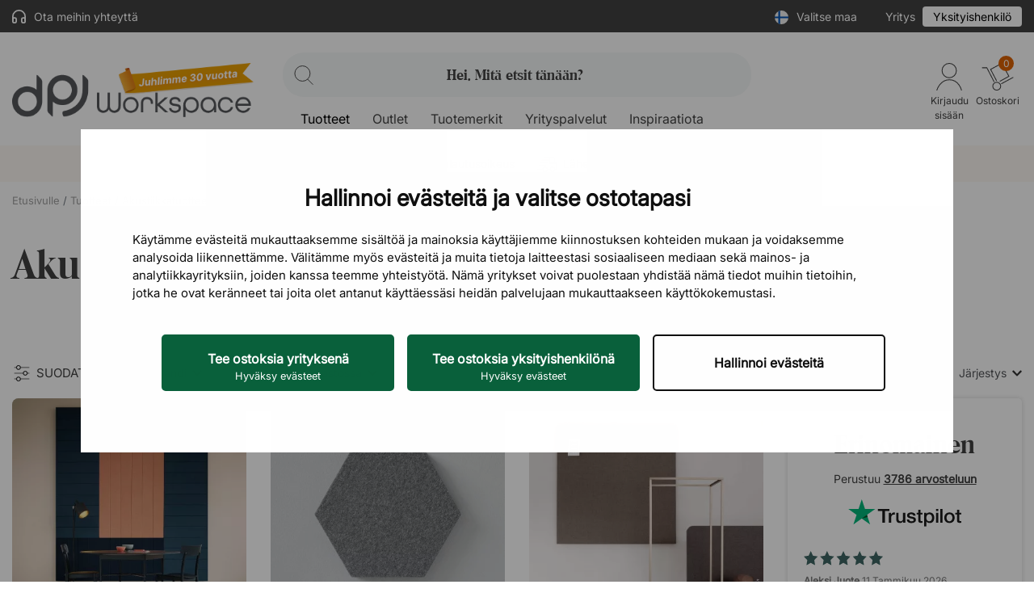

--- FILE ---
content_type: text/html; charset=utf-8
request_url: https://www.dpj-workspace.com/fi/85-akustiset-seinaepaneelit
body_size: 30987
content:
<!doctype html>
<html lang="fi-FI" ontouchmove >

<head>
    
                    
    
        <!-- Google tag (gtag.js) -->
        <script async src="https://www.googletagmanager.com/gtag/js?id=AW-411429675"></script>
        <script>
            window.dataLayer = window.dataLayer || [];
            function gtag(){dataLayer.push(arguments);}
            gtag('js', new Date());
            gtag('config', 'AW-411429675');
            (function(w, cookiebot, consent, concent_for_marketing) {
            gtag('consent', 'default', {
                'security_storage': 'granted'
            });
            })(window, 'Cookiebot', 'consent', 'marketing')
        </script>

        <!-- Google Tag Manager -->
        <script>(function(w,d,s,l,i){w[l]=w[l]||[];w[l].push({'gtm.start':
        new Date().getTime(),event:'gtm.js'});var f=d.getElementsByTagName(s)[0],
        j=d.createElement(s),dl=l!='dataLayer'?'&l='+l:'';j.async=true;j.src=
        'https://gtm.dpj-workspace.com/dpj.js?id='+i+dl;f.parentNode.insertBefore(j,f);
        })(window,document,'script','dataLayer','GTM-5PWKRLX2');</script>
        <!-- End Google Tag Manager -->
    

<!-- Freshdesk chat -->
<script src='//eu.fw-cdn.com/13330168/1236890.js' chat='true'></script>


    <script>
    window.addEventListener('CookiebotOnAccept', function (e) {
        if(typeof symplify !== 'undefined') {
            window.symplify.optIn(1);
        }
        else {
            document.addEventListener("symplify-loaded", function() {
                window.symplify.optIn(1);
            });
        }
    }, false);
    </script>



    <script async src="https://helloretailcdn.com/helloretail.js"></script>
    <script>
        window.hrq = window.hrq || [];
        hrq.push(['init', {websiteUuid: 'aecee152-0ea8-4a2f-a20c-219e7df39304'}]);
    </script>



    <meta http-equiv="x-ua-compatible" content="ie=edge">



    <meta http-equiv="Content-Type" content="text/html" charset="utf-8">



    <title>Akustiset seinäpaneelit | DPJ Workspace</title>
    <meta name="description" content="Äänenvoimakkuutta alentavat seinäpaneelit - löydä sopivat äänieristeet  toimistoon ja luo parempi työympäristö!">
            <meta name="keywords" content="" data-debug="no keywords set">
    
        
    <meta name="p:domain_verify" content="ce9f6b6dfe335cbf552d473a4e9c35f1"/>     

                        


    <meta name="viewport" content="width=device-width, initial-scale=1, maximum-scale=1">



    <link rel="icon" type="image/vnd.microsoft.icon" href="/favicon.ico">
    <link rel="shortcut icon" type="image/x-icon" href="/favicon.ico">



    <link rel="preconnect" href="https://cdn-sitegainer.com/" >
<link rel="preconnect" href="https://www.googletagmanager.com" />
<link rel="preconnect" href="https://www.google-analytics.com" />
<link rel="preconnect" href="https://www.googleadservices.com" />
<link rel="preconnect" href="https://invitejs.trustpilot.com" />
<link rel="preconnect" href="https://widget.trustpilot.com" />
<link rel="preconnect" href="https://consent.cookiebot.com" />

<link rel="dns-prefetch" href="https://cdn-sitegainer.com/" />
<link rel="dns-prefetch" href="https://www.googletagmanager.com" />
<link rel="dns-prefetch" href="https://www.google-analytics.com" />
<link rel="dns-prefetch" href="https://www.googleadservices.com" />
<link rel="dns-prefetch" href="https://invitejs.trustpilot.com" />
<link rel="dns-prefetch" href="https://widget.trustpilot.com" />
<link rel="dns-prefetch" href="https://consent.cookiebot.com" />



        <link rel="stylesheet" href="https://www.dpj-workspace.com/fi/themes/dpj/assets/cache/theme-995fad90.css" type="text/css" media="all">
        



    


    <script type="text/javascript">
                    var adtm_activeLink = {"id":85,"type":"category"};
                    var adtm_isToggleMode = false;
                    var adtm_menuHamburgerSelector = "#menu-icon, .menu-icon";
                    var adtm_stickyOnMobile = false;
                    var cookiebot_key = "552438c0-75c6-40ed-aab1-603933e81194";
                    var isActiveBriqPay = false;
                    var klCustomer = null;
                    var prestashop = {"cart":{"products":[],"totals":{"total":{"type":"total","label":"Yhteens\u00e4","amount":0,"value":"0,00\u00a0\u20ac"},"total_including_tax":{"type":"total","label":"Yhteens\u00e4 (sis. alv)","amount":0,"value":"0,00\u00a0\u20ac"},"total_excluding_tax":{"type":"total","label":"Yhteens\u00e4 (alv 0%)","amount":0,"value":"0,00\u00a0\u20ac"}},"subtotals":{"products":{"type":"products","label":"Summa","amount":0,"value":"0,00\u00a0\u20ac"},"discounts":null,"shipping":{"type":"shipping","label":"Toimitus","amount":0,"value":""},"tax":null},"products_count":0,"summary_string":"0 tuote(tta)","vouchers":{"allowed":1,"added":[]},"discounts":[],"minimalPurchase":0,"minimalPurchaseRequired":""},"currency":{"id":2,"name":"Euro","iso_code":"EUR","iso_code_num":"978","sign":"\u20ac"},"customer":{"lastname":null,"firstname":null,"email":null,"birthday":null,"newsletter":null,"newsletter_date_add":null,"optin":null,"website":null,"company":null,"siret":null,"ape":null,"is_logged":false,"gender":{"type":null,"name":null},"addresses":[]},"country":{"id_zone":1,"id_currency":0,"call_prefix":358,"iso_code":"FI","active":"1","contains_states":"0","need_identification_number":"0","need_zip_code":"1","zip_code_format":"NNNNN","display_tax_label":"1","name":"Suomi","id":7},"language":{"name":"Suomi (Finnish)","iso_code":"fi","locale":"fi-FI","language_code":"fi-fi","active":"1","is_rtl":"0","date_format_lite":"Y-m-d","date_format_full":"Y-m-d H:i:s","id":3},"page":{"title":"","canonical":"https:\/\/www.dpj-workspace.com\/fi\/85-akustiset-seinaepaneelit","meta":{"title":"Akustiset sein\u00e4paneelit | DPJ Workspace","description":"\u00c4\u00e4nenvoimakkuutta alentavat sein\u00e4paneelit - l\u00f6yd\u00e4 sopivat \u00e4\u00e4nieristeet  toimistoon ja luo parempi ty\u00f6ymp\u00e4rist\u00f6!","robots":"index"},"page_name":"category","body_classes":{"lang-fi":true,"lang-rtl":false,"country-FI":true,"currency-EUR":true,"layout-one-column":true,"page-category":true,"tax-display-enabled":true,"page-customer-account":false,"category-id-85":true,"category-Akustiset sein\u00e4paneelit":true,"category-id-parent-38":true,"category-depth-level-4":true},"admin_notifications":[],"password-policy":{"feedbacks":{"0":"Very weak","1":"Weak","2":"Average","3":"Strong","4":"Very strong","Straight rows of keys are easy to guess":"Straight rows of keys are easy to guess","Short keyboard patterns are easy to guess":"Short keyboard patterns are easy to guess","Use a longer keyboard pattern with more turns":"Use a longer keyboard pattern with more turns","Repeats like \"aaa\" are easy to guess":"Repeats like \"aaa\" are easy to guess","Repeats like \"abcabcabc\" are only slightly harder to guess than \"abc\"":"Repeats like \"abcabcabc\" are only slightly harder to guess than \"abc\"","Sequences like abc or 6543 are easy to guess":"Sequences like \"abc\" or \"6543\" are easy to guess","Recent years are easy to guess":"Recent years are easy to guess","Dates are often easy to guess":"Dates are often easy to guess","This is a top-10 common password":"This is a top-10 common password","This is a top-100 common password":"This is a top-100 common password","This is a very common password":"This is a very common password","This is similar to a commonly used password":"This is similar to a commonly used password","A word by itself is easy to guess":"A word by itself is easy to guess","Names and surnames by themselves are easy to guess":"Names and surnames by themselves are easy to guess","Common names and surnames are easy to guess":"Common names and surnames are easy to guess","Use a few words, avoid common phrases":"Use a few words, avoid common phrases","No need for symbols, digits, or uppercase letters":"No need for symbols, digits, or uppercase letters","Avoid repeated words and characters":"Avoid repeated words and characters","Avoid sequences":"Avoid sequences","Avoid recent years":"Avoid recent years","Avoid years that are associated with you":"Avoid years that are associated with you","Avoid dates and years that are associated with you":"Avoid dates and years that are associated with you","Capitalization doesn't help very much":"Capitalization doesn't help very much","All-uppercase is almost as easy to guess as all-lowercase":"All-uppercase is almost as easy to guess as all-lowercase","Reversed words aren't much harder to guess":"Reversed words aren't much harder to guess","Predictable substitutions like '@' instead of 'a' don't help very much":"Predictable substitutions like \"@\" instead of \"a\" don't help very much","Add another word or two. Uncommon words are better.":"Add another word or two. Uncommon words are better."}}},"shop":{"name":"DPJ Workspace","logo":"https:\/\/www.dpj-workspace.com\/fi\/img\/logo-1758108476.jpg","stores_icon":"https:\/\/www.dpj-workspace.com\/fi\/img\/logo_stores.png","favicon":"https:\/\/www.dpj-workspace.com\/fi\/img\/logo_stores.png"},"core_js_public_path":"\/themes\/","urls":{"base_url":"https:\/\/www.dpj-workspace.com\/fi\/","current_url":"https:\/\/www.dpj-workspace.com\/fi\/85-akustiset-seinaepaneelit","shop_domain_url":"https:\/\/www.dpj-workspace.com","img_ps_url":"https:\/\/www.dpj-workspace.com\/fi\/img\/","img_cat_url":"https:\/\/www.dpj-workspace.com\/fi\/img\/c\/","img_lang_url":"https:\/\/www.dpj-workspace.com\/fi\/img\/l\/","img_prod_url":"https:\/\/www.dpj-workspace.com\/fi\/img\/p\/","img_manu_url":"https:\/\/www.dpj-workspace.com\/fi\/img\/m\/","img_sup_url":"https:\/\/www.dpj-workspace.com\/fi\/img\/su\/","img_ship_url":"https:\/\/www.dpj-workspace.com\/fi\/img\/s\/","img_store_url":"https:\/\/www.dpj-workspace.com\/fi\/img\/st\/","img_col_url":"https:\/\/www.dpj-workspace.com\/fi\/img\/co\/","img_url":"https:\/\/www.dpj-workspace.com\/fi\/themes\/dpj\/assets\/img\/","css_url":"https:\/\/www.dpj-workspace.com\/fi\/themes\/dpj\/assets\/css\/","js_url":"https:\/\/www.dpj-workspace.com\/fi\/themes\/dpj\/assets\/js\/","pic_url":"https:\/\/www.dpj-workspace.com\/fi\/upload\/","theme_assets":"https:\/\/www.dpj-workspace.com\/fi\/themes\/dpj\/assets\/","theme_dir":"https:\/\/www.dpj-workspace.com\/fi\/themes\/dpj\/","pages":{"address":"https:\/\/www.dpj-workspace.com\/fi\/osoite","addresses":"https:\/\/www.dpj-workspace.com\/fi\/osoitteet","authentication":"https:\/\/www.dpj-workspace.com\/fi\/kirjaudu","manufacturer":"https:\/\/www.dpj-workspace.com\/fi\/brands","cart":"https:\/\/www.dpj-workspace.com\/fi\/ostoskori","category":"https:\/\/www.dpj-workspace.com\/fi\/?controller=category","cms":"https:\/\/www.dpj-workspace.com\/fi\/?controller=cms","contact":"https:\/\/www.dpj-workspace.com\/fi\/ota-yhteytta","discount":"https:\/\/www.dpj-workspace.com\/fi\/alennus","guest_tracking":"https:\/\/www.dpj-workspace.com\/fi\/tilauksen-seuranta-vierailijoille","history":"https:\/\/www.dpj-workspace.com\/fi\/tilaushistoria","identity":"https:\/\/www.dpj-workspace.com\/fi\/tilitieto","index":"https:\/\/www.dpj-workspace.com\/fi\/","my_account":"https:\/\/www.dpj-workspace.com\/fi\/asiakastilini","order_confirmation":"https:\/\/www.dpj-workspace.com\/fi\/tilausvahvistus","order_detail":"https:\/\/www.dpj-workspace.com\/fi\/?controller=order-detail","order_follow":"https:\/\/www.dpj-workspace.com\/fi\/tilauksenseuranta","order":"https:\/\/www.dpj-workspace.com\/fi\/foretagskassa","order_return":"https:\/\/www.dpj-workspace.com\/fi\/?controller=order-return","order_slip":"https:\/\/www.dpj-workspace.com\/fi\/hyvityslaskut","pagenotfound":"https:\/\/www.dpj-workspace.com\/fi\/sivua-ei-loydy","password":"https:\/\/www.dpj-workspace.com\/fi\/salasanan-palautus","pdf_invoice":"https:\/\/www.dpj-workspace.com\/fi\/?controller=pdf-invoice","pdf_order_return":"https:\/\/www.dpj-workspace.com\/fi\/?controller=pdf-order-return","pdf_order_slip":"https:\/\/www.dpj-workspace.com\/fi\/?controller=pdf-order-slip","prices_drop":"https:\/\/www.dpj-workspace.com\/fi\/alennettu-hinta","product":"https:\/\/www.dpj-workspace.com\/fi\/?controller=product","registration":"https:\/\/www.dpj-workspace.com\/fi\/?controller=registration","search":"https:\/\/www.dpj-workspace.com\/fi\/etsi","sitemap":"https:\/\/www.dpj-workspace.com\/fi\/sivukartta","stores":"https:\/\/www.dpj-workspace.com\/fi\/?controller=stores","supplier":"https:\/\/www.dpj-workspace.com\/fi\/tavarantoimittaja","new_products":"https:\/\/www.dpj-workspace.com\/fi\/uudet-tuotteet","brands":"https:\/\/www.dpj-workspace.com\/fi\/brands","register":"https:\/\/www.dpj-workspace.com\/fi\/?controller=registration","order_login":"https:\/\/www.dpj-workspace.com\/fi\/foretagskassa?login=1"},"alternative_langs":[],"actions":{"logout":"https:\/\/www.dpj-workspace.com\/fi\/?mylogout="},"no_picture_image":{"bySize":{"cart_default":{"url":"https:\/\/www.dpj-workspace.com\/fi\/img\/p\/fi-default-cart_default.jpg","width":80,"height":80},"small_default":{"url":"https:\/\/www.dpj-workspace.com\/fi\/img\/p\/fi-default-small_default.jpg","width":125,"height":125},"stores_default":{"url":"https:\/\/www.dpj-workspace.com\/fi\/img\/p\/fi-default-stores_default.jpg","width":170,"height":115},"medium_default":{"url":"https:\/\/www.dpj-workspace.com\/fi\/img\/p\/fi-default-medium_default.jpg","width":300,"height":300},"minikat":{"url":"https:\/\/www.dpj-workspace.com\/fi\/img\/p\/fi-default-minikat.jpg","width":390,"height":296},"home_default":{"url":"https:\/\/www.dpj-workspace.com\/fi\/img\/p\/fi-default-home_default.jpg","width":410,"height":410},"category_default":{"url":"https:\/\/www.dpj-workspace.com\/fi\/img\/p\/fi-default-category_default.jpg","width":960,"height":350},"large_default":{"url":"https:\/\/www.dpj-workspace.com\/fi\/img\/p\/fi-default-large_default.jpg","width":1140,"height":1140}},"small":{"url":"https:\/\/www.dpj-workspace.com\/fi\/img\/p\/fi-default-cart_default.jpg","width":80,"height":80},"medium":{"url":"https:\/\/www.dpj-workspace.com\/fi\/img\/p\/fi-default-minikat.jpg","width":390,"height":296},"large":{"url":"https:\/\/www.dpj-workspace.com\/fi\/img\/p\/fi-default-large_default.jpg","width":1140,"height":1140},"legend":""}},"configuration":{"display_taxes_label":"1","display_prices_tax_incl":true,"is_catalog":false,"show_prices":true,"opt_in":{"partner":true},"quantity_discount":{"type":"discount","label":"Unit discount"},"voucher_enabled":1,"return_enabled":0},"field_required":[],"breadcrumb":{"links":[{"title":"Etusivulle","url":"https:\/\/www.dpj-workspace.com\/fi\/"},{"title":"Tuotteet","url":"https:\/\/www.dpj-workspace.com\/fi\/396-tuotteet"},{"title":"Akustiikkatuotteet","url":"https:\/\/www.dpj-workspace.com\/fi\/38-tilanjakajat"},{"title":"Akustiset sein\u00e4paneelit","url":"https:\/\/www.dpj-workspace.com\/fi\/85-akustiset-seinaepaneelit"}],"count":4},"link":{"protocol_link":"https:\/\/","protocol_content":"https:\/\/"},"time":1768784997,"static_token":"4de41e2d2d13ab108428e26faba6597b","token":"ad38d8d14b8fbf7e96a0975aa1cfed6c","debug":false,"modules":{"dpjcheckout":null}};
                    var psr_icon_color = "#F19D76";
            </script>


    <script type="text/javascript" src="https://cdn-sitegainer.com/5620420/es6/index.bundle.js"></script>

<script type="text/javascript">
    
        _linkedin_partner_id = "5458778";
        window._linkedin_data_partner_ids = window._linkedin_data_partner_ids || [];
        window._linkedin_data_partner_ids.push(_linkedin_partner_id);
        </script><script type="text/javascript">
        (function(l) {
        if (!l){window.lintrk = function(a,b){window.lintrk.q.push([a,b])};
        window.lintrk.q=[]}
        var s = document.getElementsByTagName("script")[0];
        var b = document.createElement("script");
        b.type = "text/javascript";b.async = true;
        b.src = "https://snap.licdn.com/li.lms-analytics/insight.min.js";
        s.parentNode.insertBefore(b, s);})(window.lintrk);
    
</script>
<noscript>
    <img height="1" width="1" style="display:none;" alt="" src="https://px.ads.linkedin.com/collect/?pid=5458778&fmt=gif" />
</noscript>


    <!-- Klaviyo -->
    <script>
    /* 
        function UnixTimestampisOlderThanDays(timestamp, days) {
            var daysFromNow = new Date();
            daysFromNow.setDate(daysFromNow.getDate() + days);
            var timestampDate = new Date(timestamp * 1000);
            if (timestampDate >= daysFromNow) {
                return true;
            }
            return false;
        }

        window.onload = function() {
        if (prestashop.urls.base_url == 'https://www.dpj.se/') {
            var klaviyoId = "XWmDhf";
        }
        else if (prestashop.urls.base_url == 'https://www.dpj-workspace.com/de/') {
            var klaviyoId = "V2M5Tq";
        }
        else if (prestashop.urls.base_url == 'https://www.dpj-workspace.com/dk/') {
            var klaviyoId = "UpTM6b";
        }
        else {
            return false;
        }
        var klaviyoScript = document.createElement("script");
        klaviyoScript.setAttribute("src", "https://static.klaviyo.com/onsite/js/klaviyo.js?company_id=" + klaviyoId);
        klaviyoScript.setAttribute('async', 'async');
        document.body.appendChild(klaviyoScript);


        // Klaviyo custom Newsletter form trigger
        // Only show after cookiebot marketing concent and check if user closed it within 5 days
        // Klaviyo newsletter form is deactivated due to rework of signup flow 
        (function(w, cookiebot, consent, concent_for_marketing) {
                const cookiebotEnabled = w[cookiebot] ? true : false;
                const get_consent_for_marketing = w[cookiebot] ? w[cookiebot][consent][concent_for_marketing] : false;
                if (cookiebotEnabled) {
                    if (!get_consent_for_marketing) return;
                    // User consented marketing
                    window._klOnsite = window._klOnsite || [];
                    // Get localstorage item or empty json object to prevent crash
                    var jsonstringklaviyoOnsite = localStorage.getItem('klaviyoOnsite') ? localStorage.getItem('klaviyoOnsite') : "{}";
                    var klaviyoOnsite = JSON.parse(jsonstringklaviyoOnsite);
                    // SE
                    if (prestashop.urls.base_url == 'https://www.dpj.se/') {
                        if (window.innerWidth > 992) {
                            try {
                                if(UnixTimestampisOlderThanDays(klaviyoOnsite.viewedForms.modal.disabledForms.XEH2fB.lastCloseTime, 5)){
                                    window._klOnsite.push(['openForm', 'XEH2fB']);
                                }
                            } catch (error) {
                                console.log(error);
                                window._klOnsite.push(['openForm', 'XEH2fB']);
                            }
                        } else {
                            try {
                                if(UnixTimestampisOlderThanDays(klaviyoOnsite.viewedForms.modal.disabledForms.XkGqWs.lastCloseTime, 5)){
                                    window._klOnsite.push(['openForm', 'XkGqWs']);
                                }
                            } catch (error) {
                                console.log(error);
                                window._klOnsite.push(['openForm', 'XkGqWs']);
                            }
                        }
                    }
                    // DE
                    if (prestashop.urls.base_url == 'https://www.dpj-workspace.com/de/') {
                        if (window.innerWidth > 992) {
                            try {
                                if(UnixTimestampisOlderThanDays(klaviyoOnsite.viewedForms.modal.disabledForms.UUxWzd.lastCloseTime, 5)){
                                    window._klOnsite.push(['openForm', 'UUxWzd']);
                                }
                            } catch (error) {
                                console.log(error);
                                window._klOnsite.push(['openForm', 'UUxWzd']);
                            }
                        } else {
                            try {
                                if(UnixTimestampisOlderThanDays(klaviyoOnsite.viewedForms.modal.disabledForms.SaPv3t.lastCloseTime, 5)){
                                    window._klOnsite.push(['openForm', 'SaPv3t']);
                                }
                            } catch (error) {
                                console.log(error);
                                window._klOnsite.push(['openForm', 'SaPv3t']);
                            }
                        }
                    }
                    // DK
                    if (prestashop.urls.base_url == 'https://www.dpj-workspace.com/dk/') {
                        if (window.innerWidth > 992) {
                            try {
                                if(UnixTimestampisOlderThanDays(klaviyoOnsite.viewedForms.modal.disabledForms.UPY3xS.lastCloseTime, 5)){
                                    window._klOnsite.push(['openForm', 'UPY3xS']);
                                }
                            } catch (error) {
                                console.log(error);
                                window._klOnsite.push(['openForm', 'UPY3xS']);
                            }
                        } else {
                            try {
                                if(UnixTimestampisOlderThanDays(klaviyoOnsite.viewedForms.modal.disabledForms.YxwwcF.lastCloseTime, 5)){
                                    window._klOnsite.push(['openForm', 'YxwwcF']);
                                }
                            } catch (error) {
                                console.log(error);
                                window._klOnsite.push(['openForm', 'YxwwcF']);
                            }
                        }
                    }
                }
            })(window, 'Cookiebot', 'consent', 'marketing')
            
        // END Klaviyo custom Newsletter form trigger END

        }
        */
        var _learnq = _learnq || [];_learnq.push(['track', 'Viewed Page', {URL: document.URL}]);

    </script>
    <!-- Klaviyo -->



    <!-- skf - yesindex -->
    <link rel="canonical" href="https://www.dpj-workspace.com/fi/85-akustiset-seinaepaneelit" />

            <link rel="alternate" hreflang="sv-SE" href="https://www.dpj.se/85-vaggabsorbenter"  />
<link rel="alternate" hreflang="fi-FI" href="https://www.dpj-workspace.com/fi/85-akustiset-seinaepaneelit"  />
<link rel="alternate" hreflang="de-DE" href="https://www.dpj-workspace.com/de/85-wandabsorber"  />
<link rel="alternate" hreflang="nl-NL" href="https://www.dpj-workspace.com/nl/85-wandpanelen"  />
<link rel="alternate" hreflang="da-DK" href="https://www.dpj-workspace.com/dk/85-akustikplader-til-vaeg"  />
<link rel="alternate" hreflang="fr-FR" href="https://www.dpj-workspace.com/fr/85-absorbeurs-muraux"  />

    <!-- /skf -->
<!-- DPJ_MISC - start - --><script>const dpj_runtime = 'production';</script><!-- DPJ_MISC - end - -->



    
</head>

<body id="category" class="lang-fi country-fi currency-eur layout-one-column page-category tax-display-enabled category-id-85 category-akustiset-seinapaneelit category-id-parent-38 category-depth-level-4" onclick >


    
        
    

    
    <header id="main-header">
        
                                    

<div class="header-bar-top">
    <div class="container">
                <div class="header-bar-top-left-section">
            <div>
                <a href="#" style="margin-right: 20px;" class="open-contact-sidebar">
                    <div class="dpj-icon dpj-icon-headphones-flat" data-icon="headphones-flat"></div>
                    Ota meihin yhteyttä
                </a>
                            </div>
        </div>
        <div class="header-bar-top-right-section">
            <div class="header-select-country">
    <div class="toggle-country">
        <div class="header-nav-icon">
            <img src="https://www.dpj-workspace.com/fi/themes/dpj/assets/img/flags/icons/fi.svg" link="https://www.dpj-workspace.com/fi/85-akustiset-seinaepaneelit" alt="Suomi">
        </div>
    </div>
    <div>Valitse maa</div>
</div><div class="toggle-vat">
            <span class="company">Yritys</span>
        <span class="private selected">Yksityishenkilö</span>
    </div>

        </div>
            </div>
</div>


<div class="header-main-wrapper headerlayout container">
    <div class="headerlayout_logo">
        <a href="https://www.dpj-workspace.com/fi/" title="DPJ Workspace">
            <img src="https://www.dpj.se/themes/dpj/assets/img/30yrs/FI.png" alt="DPJ 30 vuotta" data-time-generated="1768784997">
        </a>
    </div>

    <div class="headerlayout_middle">
        <div class="header-search header-search-new">
            <!-- Replaced in Hello retail script -->
            <div class="input-search">
                <div class="dpj-icon search-small-handle" data-icon="search-small-handle"></div>
                <input type="text" placeholder="Hei, Mitä etsit tänään? "
                    maxlength="40">
            </div>
            <!-- END Replaced in Hello retail script END -->
            <!-- Close button for mobile search -->
            <svg class="dpj-icon-close dpj-close-search" version="1.1" xmlns="http://www.w3.org/2000/svg"
                viewBox="0 0 24 24" xml:space="preserve">
                <g transform="translate(18877.419 20762.419)">
                    <line class="st0" x1="-18859.2" y1="-20756.7" x2="-18871.7" y2="-20744.2"></line>
                    <line class="st0" x1="-18871.7" y1="-20756.7" x2="-18859.2" y2="-20744.2"></line>
                </g>
            </svg>
        </div>
        
            <div>
                <div class="container">
                    <div class="header-top-content">
                        
                        <!-- MODULE PM_AdvancedTopMenu || Presta-Module.com -->
<div id="_desktop_top_menu" class="adtm_menu_container container">
    <div id="adtm_menu"  data-open-method="1"
                        class=""
            data-active-id="85" data-active-type="category">
            <div id="adtm_menu_inner"                 class="clearfix advtm_open_on_hover" >
                <ul id="menu">
                                            <li class="li-niveau1 advtm_menu_toggle">
                            <a class="a-niveau1 adtm_toggle_menu_button"><span
                                    class="advtm_menu_span adtm_toggle_menu_button_text">Menu</span></a>
                        </li>
                                                                                        
                                                                                                                                                                                                                                                                            <li
                                class="li-niveau1 advtm_menu_1 sub">
                                                                    <a href="https://www.dpj-workspace.com/fi/396-tuotteet" title="Tuotteet"  class=" a-niveau1"  data-type="category" data-id="396"><span class="advtm_menu_span advtm_menu_span_1"><img src="//www.dpj-workspace.com/fi/modules/pm_advancedtopmenu/menu_icons/1-fi.png" alt="Tuotteet" title="Tuotteet" width="48" height="58" class="adtm_menu_icon img-responsive img-fluid" />Tuotteet<div class="dpj-icon adtm--mobile" data-icon="chevron-down"></div> </span></a>                                                                                                    <div class="adtm_sub">
                                                                                <table class="columnWrapTable">
                                            <tr>
                                                                                                                                                        
                                                                                                            <td
                                                            class="adtm_column_wrap_td advtm_column_wrap_td_1">
                                                            <div class="adtm_column_wrap advtm_column_wrap_1">
                                                                                                                                <div class="adtm_column_wrap_sizer">&nbsp;</div>
                                                                                                                                                                                                                                                                                                                                                                                                                            <div
                                                                            class="adtm_column adtm_column_3">
                                                                                                                                                                                                                                                <span class="column_wrap_title">
                                                                                                                                                                                    <a href="https://www.dpj-workspace.com/fi/314-poeydaet" title="P&ouml;yd&auml;t"  class=""  data-type="category" data-id="314">P&ouml;yd&auml;t</a>                                                                                                                                                                            </span>
                                                                                                                                                                                                                                                                                                                                    <ul class="adtm_elements adtm_elements_3">
                                                                                                                                                                                                                                                                                                                                                                                                                                                                            <li
                                                                                                    class="">
                                                                                                                                                                                                            <a href="https://www.dpj-workspace.com/fi/35-tyoepoeydaet" title="Ty&ouml;p&ouml;yd&auml;t"  class=""  data-type="category" data-id="35">Ty&ouml;p&ouml;yd&auml;t</a>                                                                                                                                                                                                    </li>
                                                                                                                                                                                                                                                                                                                                                                                                                                                                                                                                                                        <li
                                                                                                    class="">
                                                                                                                                                                                                            <a href="https://www.dpj-workspace.com/fi/46-saehkoepoeydaet" title="S&auml;hk&ouml;p&ouml;yd&auml;t"  class=""  data-type="category" data-id="46">S&auml;hk&ouml;p&ouml;yd&auml;t</a>                                                                                                                                                                                                    </li>
                                                                                                                                                                                                                                                                                                                                                                                                                                                                                                                                                                        <li
                                                                                                    class="">
                                                                                                                                                                                                            <a href="https://www.dpj-workspace.com/fi/30-neuvottelupoeydaet" title="Neuvottelup&ouml;yd&auml;t"  class=""  data-type="category" data-id="30">Neuvottelup&ouml;yd&auml;t</a>                                                                                                                                                                                                    </li>
                                                                                                                                                                                                                                                                                                                                                                                                                                                                                                                                                                        <li
                                                                                                    class="">
                                                                                                                                                                                                            <a href="https://www.dpj-workspace.com/fi/316-baaripoeydaet-projektipoydaet" title="Baarip&ouml;yd&auml;t &amp; projektipoyd&auml;t"  class=""  data-type="category" data-id="316">Baarip&ouml;yd&auml;t &amp; projektipoyd&auml;t</a>                                                                                                                                                                                                    </li>
                                                                                                                                                                                                                                                                                                                                                                                                                                                                                                                                                                        <li
                                                                                                    class="">
                                                                                                                                                                                                            <a href="https://www.dpj-workspace.com/fi/397-ruokapoeydaet" title="Ruokap&ouml;yd&auml;t &amp; kahvip&ouml;yd&auml;t"  class=""  data-type="category" data-id="397">Ruokap&ouml;yd&auml;t &amp; kahvip&ouml;yd&auml;t</a>                                                                                                                                                                                                    </li>
                                                                                                                                                                                                                                                                                                                                                                                                                                                                                                                                                                        <li
                                                                                                    class="">
                                                                                                                                                                                                            <a href="https://www.dpj-workspace.com/fi/41-sohvapoeydaet-ja-sivupoeydaet" title="Sohvap&ouml;yd&auml;t ja sivup&ouml;yd&auml;t"  class=""  data-type="category" data-id="41">Sohvap&ouml;yd&auml;t ja sivup&ouml;yd&auml;t</a>                                                                                                                                                                                                    </li>
                                                                                                                                                                                                                                                                                                                                                                                                                                                                                                                                                                        <li
                                                                                                    class="">
                                                                                                                                                                                                            <a href="https://www.dpj-workspace.com/fi/53-taitettavat-poeydaet" title="Taitettavat p&ouml;yd&auml;t"  class=""  data-type="category" data-id="53">Taitettavat p&ouml;yd&auml;t</a>                                                                                                                                                                                                    </li>
                                                                                                                                                                                                                                                                                                                                                                                                                                                                                                                                                                        <li
                                                                                                    class="">
                                                                                                                                                                                                            <a href="https://www.dpj-workspace.com/fi/461-tarvikkeet" title="Tarvikkeet"  class=""  data-type="category" data-id="461">Tarvikkeet</a>                                                                                                                                                                                                    </li>
                                                                                                                                                                                                                                                                        </ul>
                                                                                                                                                                                                                                    </div>
                                                                                                                                                                                                                                                                                                                                                                                                                                                                                                                                                                        <div
                                                                            class="adtm_column adtm_column_86">
                                                                                                                                                                                                                                                <span class="column_wrap_title">
                                                                                                                                                                                    <a href="https://www.dpj-workspace.com/fi/330-neuvottelukalusteryhmaet" title="Neuvottelukalusteryhm&auml;t"  class=""  data-type="category" data-id="330">Neuvottelukalusteryhm&auml;t</a>                                                                                                                                                                            </span>
                                                                                                                                                                                                                                                                                                                                                                                                    </div>
                                                                                                                                                                                                                                                                                                                                                                                                                                                                                                                                                                        <div
                                                                            class="adtm_column adtm_column_79">
                                                                                                                                                                                                                                                <span class="column_wrap_title">
                                                                                                                                                                                    <a href="https://www.dpj-workspace.com/fi/26-kirjoitustaulut" title="Kirjoitustaulut"  class=""  data-type="category" data-id="26">Kirjoitustaulut</a>                                                                                                                                                                            </span>
                                                                                                                                                                                                                                                                                                                                    <ul class="adtm_elements adtm_elements_79">
                                                                                                                                                                                                                                                                                                                                                                                                                                                                            <li
                                                                                                    class="">
                                                                                                                                                                                                            <a href="https://www.dpj-workspace.com/fi/49-lasikirjoitustaulut" title="Lasikirjoitustaulut"  class=""  data-type="category" data-id="49">Lasikirjoitustaulut</a>                                                                                                                                                                                                    </li>
                                                                                                                                                                                                                                                                                                                                                                                                                                                                                                                                                                        <li
                                                                                                    class="">
                                                                                                                                                                                                            <a href="https://www.dpj-workspace.com/fi/27-valkotaulut" title="Valkotaulut &amp; Ilmoitustaulut"  class=""  data-type="category" data-id="27">Valkotaulut &amp; Ilmoitustaulut</a>                                                                                                                                                                                                    </li>
                                                                                                                                                                                                                                                                                                                                                                                                                                                                                                                                                                        <li
                                                                                                    class="">
                                                                                                                                                                                                            <a href="https://www.dpj-workspace.com/fi/109-tarvikkeet-kirjoitustauluille" title="Tarvikkeet"  class=""  data-type="category" data-id="109">Tarvikkeet</a>                                                                                                                                                                                                    </li>
                                                                                                                                                                                                                                                                        </ul>
                                                                                                                                                                                                                                    </div>
                                                                                                                                                                                                                                                                                                                                        </div>
                                                        </td>
                                                                                                                                                                                                            
                                                                                                            <td
                                                            class="adtm_column_wrap_td advtm_column_wrap_td_2">
                                                            <div class="adtm_column_wrap advtm_column_wrap_2">
                                                                                                                                <div class="adtm_column_wrap_sizer">&nbsp;</div>
                                                                                                                                                                                                                                                                                                                                                                                                                            <div
                                                                            class="adtm_column adtm_column_47">
                                                                                                                                                                                                                                                <span class="column_wrap_title">
                                                                                                                                                                                    <a href="https://www.dpj-workspace.com/fi/313-istuinkalusteet" title="Istuinkalusteet"  class=""  data-type="category" data-id="313">Istuinkalusteet</a>                                                                                                                                                                            </span>
                                                                                                                                                                                                                                                                                                                                    <ul class="adtm_elements adtm_elements_47">
                                                                                                                                                                                                                                                                                                                                                                                                                                                                            <li
                                                                                                    class="">
                                                                                                                                                                                                            <a href="https://www.dpj-workspace.com/fi/36-toimistotuolit" title="Toimistotuolit"  class=""  data-type="category" data-id="36">Toimistotuolit</a>                                                                                                                                                                                                    </li>
                                                                                                                                                                                                                                                                                                                                                                                                                                                                                                                                                                        <li
                                                                                                    class="">
                                                                                                                                                                                                            <a href="https://www.dpj-workspace.com/fi/31-neuvottelutuolit" title="Neuvottelutuolit"  class=""  data-type="category" data-id="31">Neuvottelutuolit</a>                                                                                                                                                                                                    </li>
                                                                                                                                                                                                                                                                                                                                                                                                                                                                                                                                                                        <li
                                                                                                    class="">
                                                                                                                                                                                                            <a href="https://www.dpj-workspace.com/fi/410-aktiivinen-seisominenistuminen" title="Aktiivinen seisominen/istuminen"  class=""  data-type="category" data-id="410">Aktiivinen seisominen/istuminen</a>                                                                                                                                                                                                    </li>
                                                                                                                                                                                                                                                                                                                                                                                                                                                                                                                                                                        <li
                                                                                                    class="">
                                                                                                                                                                                                            <a href="https://www.dpj-workspace.com/fi/399-ruokailutuolit" title="Ruokailutuolit"  class=""  data-type="category" data-id="399">Ruokailutuolit</a>                                                                                                                                                                                                    </li>
                                                                                                                                                                                                                                                                                                                                                                                                                                                                                                                                                                        <li
                                                                                                    class="">
                                                                                                                                                                                                            <a href="https://www.dpj-workspace.com/fi/315-baarituolit" title="Baarituolit"  class=""  data-type="category" data-id="315">Baarituolit</a>                                                                                                                                                                                                    </li>
                                                                                                                                                                                                                                                                                                                                                                                                                                                                                                                                                                        <li
                                                                                                    class="">
                                                                                                                                                                                                            <a href="https://www.dpj-workspace.com/fi/54-taitettavat-ja-pinottavat-tuolit" title="Taitettavat ja pinottavat tuolit"  class=""  data-type="category" data-id="54">Taitettavat ja pinottavat tuolit</a>                                                                                                                                                                                                    </li>
                                                                                                                                                                                                                                                                                                                                                                                                                                                                                                                                                                        <li
                                                                                                    class="">
                                                                                                                                                                                                            <a href="https://www.dpj-workspace.com/fi/43-sohvat" title="Sohvat"  class=""  data-type="category" data-id="43">Sohvat</a>                                                                                                                                                                                                    </li>
                                                                                                                                                                                                                                                                                                                                                                                                                                                                                                                                                                        <li
                                                                                                    class="">
                                                                                                                                                                                                            <a href="https://www.dpj-workspace.com/fi/408-jakkarat" title="Jakkarat ja penkit"  class=""  data-type="category" data-id="408">Jakkarat ja penkit</a>                                                                                                                                                                                                    </li>
                                                                                                                                                                                                                                                                                                                                                                                                                                                                                                                                                                        <li
                                                                                                    class="">
                                                                                                                                                                                                            <a href="https://www.dpj-workspace.com/fi/244-nojatuolit" title="Nojatuolit &amp; lounge-tuolit"  class=""  data-type="category" data-id="244">Nojatuolit &amp; lounge-tuolit</a>                                                                                                                                                                                                    </li>
                                                                                                                                                                                                                                                                                                                                                                                                                                                                                                                                                                        <li
                                                                                                    class="">
                                                                                                                                                                                                            <a href="https://www.dpj-workspace.com/fi/51-jakkarat-ja-rahit" title="Istuin- ja jalkarahit"  class=""  data-type="category" data-id="51">Istuin- ja jalkarahit</a>                                                                                                                                                                                                    </li>
                                                                                                                                                                                                                                                                        </ul>
                                                                                                                                                                                                                                    </div>
                                                                                                                                                                                                                                                                                                                                                                                                                                                                                                                                                                        <div
                                                                            class="adtm_column adtm_column_84">
                                                                                                                                                                                                                                                <span class="column_wrap_title">
                                                                                                                                                                                    <a href="https://www.dpj-workspace.com/fi/38-tilanjakajat" title="Akustiikkatuotteet"  class=""  data-type="category" data-id="38">Akustiikkatuotteet</a>                                                                                                                                                                            </span>
                                                                                                                                                                                                                                                                                                                                    <ul class="adtm_elements adtm_elements_84">
                                                                                                                                                                                                                                                                                                                                                                                                                                                                            <li
                                                                                                    class="">
                                                                                                                                                                                                            <a href="https://www.dpj-workspace.com/fi/84-poeytaeseinaekkeet" title="P&ouml;yt&auml;sein&auml;kkeet"  class=""  data-type="category" data-id="84">P&ouml;yt&auml;sein&auml;kkeet</a>                                                                                                                                                                                                    </li>
                                                                                                                                                                                                                                                                                                                                                                                                                                                                                                                                                                        <li
                                                                                                    class="">
                                                                                                                                                                                                            <a href="https://www.dpj-workspace.com/fi/83-lattiaseinaekkeet" title="Lattiasein&auml;kkeet"  class=""  data-type="category" data-id="83">Lattiasein&auml;kkeet</a>                                                                                                                                                                                                    </li>
                                                                                                                                                                                                                                                                                                                                                                                                                                                                                                                                                                        <li
                                                                                                    class="">
                                                                                                                                                                                                            <a href="https://www.dpj-workspace.com/fi/85-akustiset-seinaepaneelit" title="Akustiset sein&auml;paneelit"  class=""  data-type="category" data-id="85">Akustiset sein&auml;paneelit</a>                                                                                                                                                                                                    </li>
                                                                                                                                                                                                                                                                                                                                                                                                                                                                                                                                                                        <li
                                                                                                    class="">
                                                                                                                                                                                                            <a href="https://www.dpj-workspace.com/fi/144-akustiset-kattopaneelit" title="Akustiset kattopaneelit"  class=""  data-type="category" data-id="144">Akustiset kattopaneelit</a>                                                                                                                                                                                                    </li>
                                                                                                                                                                                                                                                                                                                                                                                                                                                                                                                                                                        <li
                                                                                                    class="">
                                                                                                                                                                                                            <a href="https://www.dpj-workspace.com/fi/322-hiljaiset-tilat" title="Hiljaiset tilat"  class=""  data-type="category" data-id="322">Hiljaiset tilat</a>                                                                                                                                                                                                    </li>
                                                                                                                                                                                                                                                                                                                                                                                                                                                                                                                                                                        <li
                                                                                                    class="">
                                                                                                                                                                                                            <a href="https://www.dpj-workspace.com/fi/130-tilanjakajat-lisaetarvikkeet" title="Tarvikkeet"  class=""  data-type="category" data-id="130">Tarvikkeet</a>                                                                                                                                                                                                    </li>
                                                                                                                                                                                                                                                                        </ul>
                                                                                                                                                                                                                                    </div>
                                                                                                                                                                                                                                                                                                                                        </div>
                                                        </td>
                                                                                                                                                                                                            
                                                                                                            <td
                                                            class="adtm_column_wrap_td advtm_column_wrap_td_3">
                                                            <div class="adtm_column_wrap advtm_column_wrap_3">
                                                                                                                                <div class="adtm_column_wrap_sizer">&nbsp;</div>
                                                                                                                                                                                                                                                                                                                                                                                                                            <div
                                                                            class="adtm_column adtm_column_50">
                                                                                                                                                                                                                                                <span class="column_wrap_title">
                                                                                                                                                                                    <a href="https://www.dpj-workspace.com/fi/39-saeilytyskalusteet" title="S&auml;ilytyskalusteet"  class=""  data-type="category" data-id="39">S&auml;ilytyskalusteet</a>                                                                                                                                                                            </span>
                                                                                                                                                                                                                                                                                                                                    <ul class="adtm_elements adtm_elements_50">
                                                                                                                                                                                                                                                                                                                                                                                                                                                                            <li
                                                                                                    class="">
                                                                                                                                                                                                            <a href="https://www.dpj-workspace.com/fi/318-kaapit-ja-hyllyt" title="Kaapit ja hyllyt"  class=""  data-type="category" data-id="318">Kaapit ja hyllyt</a>                                                                                                                                                                                                    </li>
                                                                                                                                                                                                                                                                                                                                                                                                                                                                                                                                                                        <li
                                                                                                    class="">
                                                                                                                                                                                                            <a href="https://www.dpj-workspace.com/fi/125-laatikostot" title="Laatikostot"  class=""  data-type="category" data-id="125">Laatikostot</a>                                                                                                                                                                                                    </li>
                                                                                                                                                                                                                                                                                                                                                                                                                                                                                                                                                                        <li
                                                                                                    class="">
                                                                                                                                                                                                            <a href="https://www.dpj-workspace.com/fi/232-jaetteiden-kaesittely" title="Lajittelu &amp; j&auml;teastiat"  class=""  data-type="category" data-id="232">Lajittelu &amp; j&auml;teastiat</a>                                                                                                                                                                                                    </li>
                                                                                                                                                                                                                                                                                                                                                                                                                                                                                                                                                                        <li
                                                                                                    class="">
                                                                                                                                                                                                            <a href="https://www.dpj-workspace.com/fi/465-hyllyt-ja-hyllyjaerjestelmaet" title="Hyllyt ja hyllyj&auml;rjestelm&auml;t"  class=""  data-type="category" data-id="465">Hyllyt ja hyllyj&auml;rjestelm&auml;t</a>                                                                                                                                                                                                    </li>
                                                                                                                                                                                                                                                                                                                                                                                                                                                                                                                                                                        <li
                                                                                                    class="">
                                                                                                                                                                                                            <a href="https://www.dpj-workspace.com/fi/127-sivukaapit-ja-senkit" title="Sivukaapit ja senkit"  class=""  data-type="category" data-id="127">Sivukaapit ja senkit</a>                                                                                                                                                                                                    </li>
                                                                                                                                                                                                                                                                                                                                                                                                                                                                                                                                                                        <li
                                                                                                    class="">
                                                                                                                                                                                                            <a href="https://www.dpj-workspace.com/fi/433-eteiskalusteet" title="Eteiskalusteet"  class=""  data-type="category" data-id="433">Eteiskalusteet</a>                                                                                                                                                                                                    </li>
                                                                                                                                                                                                                                                                        </ul>
                                                                                                                                                                                                                                    </div>
                                                                                                                                                                                                                                                                                                                                                                                                                                                                                                                                                                        <div
                                                                            class="adtm_column adtm_column_25">
                                                                                                                                                                                                                                                <span class="column_wrap_title">
                                                                                                                                                                                    <a href="https://www.dpj-workspace.com/fi/339-toimistotarvikkeet" title="Toimistotarvikkeet"  class=""  data-type="category" data-id="339">Toimistotarvikkeet</a>                                                                                                                                                                            </span>
                                                                                                                                                                                                                                                                                                                                    <ul class="adtm_elements adtm_elements_25">
                                                                                                                                                                                                                                                                                                                                                                                                                                                                            <li
                                                                                                    class="">
                                                                                                                                                                                                            <a href="https://www.dpj-workspace.com/fi/56-johtojen-hallinta" title="Johtojen hallinta"  class=""  data-type="category" data-id="56">Johtojen hallinta</a>                                                                                                                                                                                                    </li>
                                                                                                                                                                                                                                                                                                                                                                                                                                                                                                                                                                        <li
                                                                                                    class="">
                                                                                                                                                                                                            <a href="https://www.dpj-workspace.com/fi/234-pistokkeet-tyoepisteelle" title="Pistokkeet ty&ouml;pisteelle"  class=""  data-type="category" data-id="234">Pistokkeet ty&ouml;pisteelle</a>                                                                                                                                                                                                    </li>
                                                                                                                                                                                                                                                                                                                                                                                                                                                                                                                                                                        <li
                                                                                                    class="">
                                                                                                                                                                                                            <a href="https://www.dpj-workspace.com/fi/449-kirjoitusalustat" title="Kirjoitusalustat"  class=""  data-type="category" data-id="449">Kirjoitusalustat</a>                                                                                                                                                                                                    </li>
                                                                                                                                                                                                                                                                                                                                                                                                                                                                                                                                                                        <li
                                                                                                    class="">
                                                                                                                                                                                                            <a href="https://www.dpj-workspace.com/fi/68-naeyttoevarret" title="N&auml;ytt&ouml;varret"  class=""  data-type="category" data-id="68">N&auml;ytt&ouml;varret</a>                                                                                                                                                                                                    </li>
                                                                                                                                                                                                                                                                                                                                                                                                                                                                                                                                                                        <li
                                                                                                    class="">
                                                                                                                                                                                                            <a href="https://www.dpj-workspace.com/fi/356-ergonomiset-tarvikkeet" title="Ergonomiset tarvikkeet"  class=""  data-type="category" data-id="356">Ergonomiset tarvikkeet</a>                                                                                                                                                                                                    </li>
                                                                                                                                                                                                                                                                                                                                                                                                                                                                                                                                                                        <li
                                                                                                    class="">
                                                                                                                                                                                                            <a href="https://www.dpj-workspace.com/fi/354-lattiasuojat" title="Lattiasuojat"  class=""  data-type="category" data-id="354">Lattiasuojat</a>                                                                                                                                                                                                    </li>
                                                                                                                                                                                                                                                                                                                                                                                                                                                                                                                                                                        <li
                                                                                                    class="">
                                                                                                                                                                                                            <a href="https://www.dpj-workspace.com/fi/60-tietokonetelineet" title="Tietokonetelineet"  class=""  data-type="category" data-id="60">Tietokonetelineet</a>                                                                                                                                                                                                    </li>
                                                                                                                                                                                                                                                                                                                                                                                                                                                                                                                                                                        <li
                                                                                                    class="">
                                                                                                                                                                                                            <a href="https://www.dpj-workspace.com/fi/332-kirjoituspoeydaelle" title="Kirjoitusp&ouml;yd&auml;lle"  class=""  data-type="category" data-id="332">Kirjoitusp&ouml;yd&auml;lle</a>                                                                                                                                                                                                    </li>
                                                                                                                                                                                                                                                                                                                                                                                                                                                                                                                                                                        <li
                                                                                                    class="">
                                                                                                                                                                                                            <a href="https://www.dpj-workspace.com/fi/448-Paperikorit" title="Paperikorit"  class=""  data-type="category" data-id="448">Paperikorit</a>                                                                                                                                                                                                    </li>
                                                                                                                                                                                                                                                                        </ul>
                                                                                                                                                                                                                                    </div>
                                                                                                                                                                                                                                                                                                                                        </div>
                                                        </td>
                                                                                                                                                                                                            
                                                                                                            <td
                                                            class="adtm_column_wrap_td advtm_column_wrap_td_41">
                                                            <div class="adtm_column_wrap advtm_column_wrap_41">
                                                                                                                                <div class="adtm_column_wrap_sizer">&nbsp;</div>
                                                                                                                                                                                                                                                                                                                                                                                                                            <div
                                                                            class="adtm_column adtm_column_81">
                                                                                                                                                                                                                                                <span class="column_wrap_title">
                                                                                                                                                                                    <a href="https://www.dpj-workspace.com/fi/165-valaistus" title="Valaistus"  class=""  data-type="category" data-id="165">Valaistus</a>                                                                                                                                                                            </span>
                                                                                                                                                                                                                                                                                                                                    <ul class="adtm_elements adtm_elements_81">
                                                                                                                                                                                                                                                                                                                                                                                                                                                                            <li
                                                                                                    class="">
                                                                                                                                                                                                            <a href="https://www.dpj-workspace.com/fi/306-tyoepistevalaisimet" title="Ty&ouml;pistevalaisimet"  class=""  data-type="category" data-id="306">Ty&ouml;pistevalaisimet</a>                                                                                                                                                                                                    </li>
                                                                                                                                                                                                                                                                                                                                                                                                                                                                                                                                                                        <li
                                                                                                    class="">
                                                                                                                                                                                                            <a href="https://www.dpj-workspace.com/fi/166-poeytaevalaisimet" title="P&ouml;yt&auml;valaisimet"  class=""  data-type="category" data-id="166">P&ouml;yt&auml;valaisimet</a>                                                                                                                                                                                                    </li>
                                                                                                                                                                                                                                                                                                                                                                                                                                                                                                                                                                        <li
                                                                                                    class="">
                                                                                                                                                                                                            <a href="https://www.dpj-workspace.com/fi/242-kattovalaisimet" title="Kattovalaisimet"  class=""  data-type="category" data-id="242">Kattovalaisimet</a>                                                                                                                                                                                                    </li>
                                                                                                                                                                                                                                                                                                                                                                                                                                                                                                                                                                        <li
                                                                                                    class="">
                                                                                                                                                                                                            <a href="https://www.dpj-workspace.com/fi/245-seinaevalaisimet" title="Sein&auml;valaisimet"  class=""  data-type="category" data-id="245">Sein&auml;valaisimet</a>                                                                                                                                                                                                    </li>
                                                                                                                                                                                                                                                                                                                                                                                                                                                                                                                                                                        <li
                                                                                                    class="">
                                                                                                                                                                                                            <a href="https://www.dpj-workspace.com/fi/170-lattiavalaisimet" title="Lattiavalaisimet"  class=""  data-type="category" data-id="170">Lattiavalaisimet</a>                                                                                                                                                                                                    </li>
                                                                                                                                                                                                                                                                        </ul>
                                                                                                                                                                                                                                    </div>
                                                                                                                                                                                                                                                                                                                                                                                                                                                                                                                                                                        <div
                                                                            class="adtm_column adtm_column_82">
                                                                                                                                                                                                                                                <span class="column_wrap_title">
                                                                                                                                                                                    <a href="https://www.dpj-workspace.com/fi/431-sisustus" title="Sisustus"  class=""  data-type="category" data-id="431">Sisustus</a>                                                                                                                                                                            </span>
                                                                                                                                                                                                                                                                                                                                    <ul class="adtm_elements adtm_elements_82">
                                                                                                                                                                                                                                                                                                                                                                                                                                                                            <li
                                                                                                    class="">
                                                                                                                                                                                                            <a href="https://www.dpj-workspace.com/fi/132-eteismatot-matot" title="Eteismatot &amp; matot"  class=""  data-type="category" data-id="132">Eteismatot &amp; matot</a>                                                                                                                                                                                                    </li>
                                                                                                                                                                                                                                                                                                                                                                                                                                                                                                                                                                        <li
                                                                                                    class="">
                                                                                                                                                                                                            <a href="https://www.dpj-workspace.com/fi/453-tekokasvit" title="Tekokasvit"  class=""  data-type="category" data-id="453">Tekokasvit</a>                                                                                                                                                                                                    </li>
                                                                                                                                                                                                                                                                                                                                                                                                                                                                                                                                                                        <li
                                                                                                    class="">
                                                                                                                                                                                                            <a href="https://www.dpj-workspace.com/fi/436-koukut-ja-ripustimet" title="Koukut ja ripustimet"  class=""  data-type="category" data-id="436">Koukut ja ripustimet</a>                                                                                                                                                                                                    </li>
                                                                                                                                                                                                                                                                                                                                                                                                                                                                                                                                                                        <li
                                                                                                    class="">
                                                                                                                                                                                                            <a href="https://www.dpj-workspace.com/fi/503-pingispoeytae-ja-pelit" title="Pingisp&ouml;yt&auml; ja pelit"  class=""  data-type="category" data-id="503">Pingisp&ouml;yt&auml; ja pelit</a>                                                                                                                                                                                                    </li>
                                                                                                                                                                                                                                                                                                                                                                                                                                                                                                                                                                        <li
                                                                                                    class="">
                                                                                                                                                                                                            <a href="https://www.dpj-workspace.com/fi/413-sisustustarvikkeet" title="Sisustustarvikkeet"  class=""  data-type="category" data-id="413">Sisustustarvikkeet</a>                                                                                                                                                                                                    </li>
                                                                                                                                                                                                                                                                                                                                                                                                                                                                                                                                                                        <li
                                                                                                    class="">
                                                                                                                                                                                                            <a href="https://www.dpj-workspace.com/fi/439-Tarjoilutarvikkeet" title="Tarjoilutarvikkeet"  class=""  data-type="category" data-id="439">Tarjoilutarvikkeet</a>                                                                                                                                                                                                    </li>
                                                                                                                                                                                                                                                                        </ul>
                                                                                                                                                                                                                                    </div>
                                                                                                                                                                                                                                                                                                                                        </div>
                                                        </td>
                                                                                                                                                                                                            
                                                                                                            <td
                                                            class="adtm_column_wrap_td advtm_column_wrap_td_42">
                                                            <div class="adtm_column_wrap advtm_column_wrap_42">
                                                                                                                                <div class="adtm_column_wrap_sizer">&nbsp;</div>
                                                                                                                                                                                                                                                                                                                                                                                                                            <div
                                                                            class="adtm_column adtm_column_83">
                                                                                                                                                                                                                                                <span class="column_wrap_title">
                                                                                                                                                                                    <a href="https://www.dpj-workspace.com/fi/366-ulkokalusteet" title="Ulkokalusteet"  class=""  data-type="category" data-id="366">Ulkokalusteet</a>                                                                                                                                                                            </span>
                                                                                                                                                                                                                                                                                                                                    <ul class="adtm_elements adtm_elements_83">
                                                                                                                                                                                                                                                                                                                                                                                                                                                                            <li
                                                                                                    class="">
                                                                                                                                                                                                            <a href="https://www.dpj-workspace.com/fi/417-poeydaet-ulkokaeyttoeoen" title="P&ouml;yd&auml;t ulkok&auml;ytt&ouml;&ouml;n"  class=""  data-type="category" data-id="417">P&ouml;yd&auml;t ulkok&auml;ytt&ouml;&ouml;n</a>                                                                                                                                                                                                    </li>
                                                                                                                                                                                                                                                                                                                                                                                                                                                                                                                                                                        <li
                                                                                                    class="">
                                                                                                                                                                                                            <a href="https://www.dpj-workspace.com/fi/416-tuolit-ulkokaeyttoeoen" title="Tuolit ulkok&auml;ytt&ouml;&ouml;n"  class=""  data-type="category" data-id="416">Tuolit ulkok&auml;ytt&ouml;&ouml;n</a>                                                                                                                                                                                                    </li>
                                                                                                                                                                                                                                                                                                                                                                                                                                                                                                                                                                        <li
                                                                                                    class="">
                                                                                                                                                                                                            <a href="https://www.dpj-workspace.com/fi/423-lounge-kalusteet" title="Lounge-kalusteet"  class=""  data-type="category" data-id="423">Lounge-kalusteet</a>                                                                                                                                                                                                    </li>
                                                                                                                                                                                                                                                                                                                                                                                                                                                                                                                                                                        <li
                                                                                                    class="">
                                                                                                                                                                                                            <a href="https://www.dpj-workspace.com/fi/459-ulkovalaistus" title="Ulkovalaistus"  class=""  data-type="category" data-id="459">Ulkovalaistus</a>                                                                                                                                                                                                    </li>
                                                                                                                                                                                                                                                                                                                                                                                                                                                                                                                                                                        <li
                                                                                                    class="">
                                                                                                                                                                                                            <a href="https://www.dpj-workspace.com/fi/428-pihasisustus" title="Pihasisustus"  class=""  data-type="category" data-id="428">Pihasisustus</a>                                                                                                                                                                                                    </li>
                                                                                                                                                                                                                                                                        </ul>
                                                                                                                                                                                                                                    </div>
                                                                                                                                                                                                                                                                                                                                        </div>
                                                        </td>
                                                                                                                                                </tr>
                                        </table>
                                                                            </div>
                                                            </li>
                                                                                            
                                                                                                                                                                    <li
                                class="li-niveau1 advtm_menu_12 menuHaveNoMobileSubMenu">
                                                                    <a href="https://www.dpj-workspace.com/fi/464-outlet" title="Outlet"  class=" a-niveau1"  data-type="category" data-id="464"><span class="advtm_menu_span advtm_menu_span_12"><img src="//www.dpj-workspace.com/fi/modules/pm_advancedtopmenu/menu_icons/12-fi.png" alt="Outlet" title="Outlet" width="64" height="64" class="adtm_menu_icon img-responsive img-fluid" />Outlet<div class="dpj-icon adtm--mobile" data-icon="chevron-down"></div> </span></a>                                                                                            </li>
                                                                                            
                                                                                                                                                                    <li
                                class="li-niveau1 advtm_menu_6 menuHaveNoMobileSubMenu">
                                                                    <a href="/fi/brands" title="Tuotemerkit"  class=" a-niveau1" ><span class="advtm_menu_span advtm_menu_span_6"><img src="//www.dpj-workspace.com/fi/modules/pm_advancedtopmenu/menu_icons/6-fi.png" alt="Tuotemerkit" title="Tuotemerkit" width="56" height="52" class="adtm_menu_icon img-responsive img-fluid" />Tuotemerkit<div class="dpj-icon adtm--mobile" data-icon="chevron-down"></div> </span></a>                                                                                            </li>
                                                                                            
                                                                                                                                                                                                                                                                            <li
                                class="li-niveau1 advtm_menu_9 sub">
                                                                    <a href="https://www.dpj-workspace.com/fi/content/117-foeretagstjaenster" title="Yrityspalvelut"  class=" a-niveau1"  data-type="cms" data-id="117"><span class="advtm_menu_span advtm_menu_span_9"><img src="//www.dpj-workspace.com/fi/modules/pm_advancedtopmenu/menu_icons/9-fi.png" alt="Yrityspalvelut" title="Yrityspalvelut" width="200" height="180" class="adtm_menu_icon img-responsive img-fluid" />Yrityspalvelut<div class="dpj-icon adtm--mobile" data-icon="chevron-down"></div> </span></a>                                                                                                    <div class="adtm_sub">
                                                                                <table class="columnWrapTable">
                                            <tr>
                                                                                                                                                        
                                                                                                            <td
                                                            class="adtm_column_wrap_td advtm_column_wrap_td_27">
                                                            <div class="adtm_column_wrap advtm_column_wrap_27">
                                                                                                                                <div class="adtm_column_wrap_sizer">&nbsp;</div>
                                                                                                                                                                                                                                                                                                                                                                                                                            <div
                                                                            class="adtm_column adtm_column_57 advtm_hide_mobile">
                                                                                                                                                                                                                                                <span class="column_wrap_title">
                                                                                                                                                                                    <a href="https://www.dpj-workspace.com/fi/content/131-foeretagstjaenster" title="Palvelumme"  class=""  data-type="cms" data-id="131">Palvelumme</a>                                                                                                                                                                            </span>
                                                                                                                                                                                                                                                                                                                                    <ul class="adtm_elements adtm_elements_57">
                                                                                                                                                                                                                                                                                                                                                                                                                                                                            <li
                                                                                                    class="">
                                                                                                                                                                                                            <a href="https://www.dpj-workspace.com/fi/content/117-foeretagstjaenster" title="Projektit ja tarjoukset"  class=""  data-type="cms" data-id="117">Projektit ja tarjoukset</a>                                                                                                                                                                                                    </li>
                                                                                                                                                                                                                                                                                                                                                                                                                                                                                                                                                                        <li
                                                                                                    class="">
                                                                                                                                                                                                            <a href="https://www.dpj-workspace.com/fi/content/74-inredningshjaelp" title="Sisustussuunnittelu"  class=""  data-type="cms" data-id="74">Sisustussuunnittelu</a>                                                                                                                                                                                                    </li>
                                                                                                                                                                                                                                                                                                                                                                                                                                                                                                                                                                        <li
                                                                                                    class="">
                                                                                                                                                                                                            <a href="https://www.dpj-workspace.com/fi/content/118-tysta-rum" title="Tysta rum"  class=""  data-type="cms" data-id="118">Tysta rum</a>                                                                                                                                                                                                    </li>
                                                                                                                                                                                                                                                                                                                                                                                                                                                                                                                                                                        <li
                                                                                                    class="">
                                                                                                                                                                                                            <a href="https://www.dpj-workspace.com/fi/content/130-akustik-och-ljudproblem" title="Akustiikka- ja &auml;&auml;niongelmat"  class=""  data-type="cms" data-id="130">Akustiikka- ja &auml;&auml;niongelmat</a>                                                                                                                                                                                                    </li>
                                                                                                                                                                                                                                                                                                                                                                                                                                                                                                                                                                        <li
                                                                                                    class=" advtm_hide_mobile">
                                                                                                                                                                                                            <a href="https://www.dpj-workspace.com/fi/content/73-butik" title="Butik"  class=""  data-type="cms" data-id="73">Butik</a>                                                                                                                                                                                                    </li>
                                                                                                                                                                                                                                                                                                                                                                                                                                                                                                                                                                        <li
                                                                                                    class="">
                                                                                                                                                                                                            <a href="https://www.dpj-workspace.com/fi/content/134-leasing" title="Leasing"  class=""  data-type="cms" data-id="134">Leasing</a>                                                                                                                                                                                                    </li>
                                                                                                                                                                                                                                                                                                                                                                                                                                                                                                                                                                        <li
                                                                                                    class="">
                                                                                                                                                                                                            <a href="https://www.dpj-workspace.com/fi/content/138-assembly" title="assembly"  class=""  data-type="cms" data-id="138">assembly</a>                                                                                                                                                                                                    </li>
                                                                                                                                                                                                                                                                        </ul>
                                                                                                                                                                                                                                    </div>
                                                                                                                                                                                                                                                                                                                                        </div>
                                                        </td>
                                                                                                                                                                                                            
                                                                                                            <td
                                                            class="adtm_column_wrap_td advtm_column_wrap_td_34 advtm_hide_desktop">
                                                            <div class="adtm_column_wrap advtm_column_wrap_34">
                                                                                                                                <div class="adtm_column_wrap_sizer">&nbsp;</div>
                                                                                                                                                                                                                                                                                                                                                                                                                            <div
                                                                            class="adtm_column adtm_column_70">
                                                                                                                                                                                                                                                <span class="column_wrap_title">
                                                                                                                                                                                    <a href="https://www.dpj-workspace.com/fi/content/130-akustik-och-ljudproblem" title="Akustiikka- ja &auml;&auml;niongelmat"  class=""  data-type="cms" data-id="130">Akustiikka- ja &auml;&auml;niongelmat</a>                                                                                                                                                                            </span>
                                                                                                                                                                                                                                                                                                                                                                                                    </div>
                                                                                                                                                                                                                                                                                                                                        </div>
                                                        </td>
                                                                                                                                                                                                            
                                                                                                            <td
                                                            class="adtm_column_wrap_td advtm_column_wrap_td_32 advtm_hide_desktop">
                                                            <div class="adtm_column_wrap advtm_column_wrap_32">
                                                                                                                                <div class="adtm_column_wrap_sizer">&nbsp;</div>
                                                                                                                                                                                                                                                                                                                                                                                                                            <div
                                                                            class="adtm_column adtm_column_62">
                                                                                                                                                                                                                                                <span class="column_wrap_title">
                                                                                                                                                                                    <a href="https://www.dpj-workspace.com/fi/content/117-foeretagstjaenster" title="Projektit ja tarjoukset"  class=""  data-type="cms" data-id="117">Projektit ja tarjoukset</a>                                                                                                                                                                            </span>
                                                                                                                                                                                                                                                                                                                                                                                                    </div>
                                                                                                                                                                                                                                                                                                                                        </div>
                                                        </td>
                                                                                                                                                                                                            
                                                                                                            <td
                                                            class="adtm_column_wrap_td advtm_column_wrap_td_29 advtm_hide_desktop">
                                                            <div class="adtm_column_wrap advtm_column_wrap_29">
                                                                                                                                <div class="adtm_column_wrap_sizer">&nbsp;</div>
                                                                                                                                                                                                                                                                                                                                                                                                                            <div
                                                                            class="adtm_column adtm_column_59">
                                                                                                                                                                                                                                                <span class="column_wrap_title">
                                                                                                                                                                                    <a href="https://www.dpj-workspace.com/fi/content/74-inredningshjaelp" title="Sisustussuunnittelua"  class=""  data-type="cms" data-id="74">Sisustussuunnittelua</a>                                                                                                                                                                            </span>
                                                                                                                                                                                                                                                                                                                                                                                                    </div>
                                                                                                                                                                                                                                                                                                                                        </div>
                                                        </td>
                                                                                                                                                                                                            
                                                                                                            <td
                                                            class="adtm_column_wrap_td advtm_column_wrap_td_30 advtm_hide_desktop">
                                                            <div class="adtm_column_wrap advtm_column_wrap_30">
                                                                                                                                <div class="adtm_column_wrap_sizer">&nbsp;</div>
                                                                                                                                                                                                                                                                                                                                                                                                                            <div
                                                                            class="adtm_column adtm_column_60">
                                                                                                                                                                                                                                                <span class="column_wrap_title">
                                                                                                                                                                                    <a href="https://www.dpj-workspace.com/fi/content/118-tysta-rum" title="Tysta rum"  class=""  data-type="cms" data-id="118">Tysta rum</a>                                                                                                                                                                            </span>
                                                                                                                                                                                                                                                                                                                                                                                                    </div>
                                                                                                                                                                                                                                                                                                                                        </div>
                                                        </td>
                                                                                                                                                                                                            
                                                                                                            <td
                                                            class="adtm_column_wrap_td advtm_column_wrap_td_31 advtm_hide_desktop">
                                                            <div class="adtm_column_wrap advtm_column_wrap_31">
                                                                                                                                <div class="adtm_column_wrap_sizer">&nbsp;</div>
                                                                                                                                                                                            </div>
                                                        </td>
                                                                                                                                                                                                            
                                                                                                            <td
                                                            class="adtm_column_wrap_td advtm_column_wrap_td_39 advtm_hide_desktop">
                                                            <div class="adtm_column_wrap advtm_column_wrap_39">
                                                                                                                                <div class="adtm_column_wrap_sizer">&nbsp;</div>
                                                                                                                                                                                            </div>
                                                        </td>
                                                                                                                                                                                                            
                                                                                                            <td
                                                            class="adtm_column_wrap_td advtm_column_wrap_td_40 advtm_hide_desktop">
                                                            <div class="adtm_column_wrap advtm_column_wrap_40">
                                                                                                                                <div class="adtm_column_wrap_sizer">&nbsp;</div>
                                                                                                                                                                                                                                                                                                                                                                                                                            <div
                                                                            class="adtm_column adtm_column_77">
                                                                                                                                                                                                                                                <span class="column_wrap_title">
                                                                                                                                                                                    <a href="https://www.dpj-workspace.com/fi/content/73-butik" title="Butik"  class=""  data-type="cms" data-id="73">Butik</a>                                                                                                                                                                            </span>
                                                                                                                                                                                                                                                                                                                                                                                                    </div>
                                                                                                                                                                                                                                                                                                                                        </div>
                                                        </td>
                                                                                                                                                                                                            
                                                                                                            <td
                                                            class="adtm_column_wrap_td advtm_column_wrap_td_43 advtm_hide_desktop">
                                                            <div class="adtm_column_wrap advtm_column_wrap_43">
                                                                                                                                <div class="adtm_column_wrap_sizer">&nbsp;</div>
                                                                                                                                                                                                                                                                                                                                                                                                                            <div
                                                                            class="adtm_column adtm_column_85">
                                                                                                                                                                                                                                                <span class="column_wrap_title">
                                                                                                                                                                                    <a href="https://www.dpj-workspace.com/fi/content/134-leasing" title="Leasing"  class=""  data-type="cms" data-id="134">Leasing</a>                                                                                                                                                                            </span>
                                                                                                                                                                                                                                                                                                                                                                                                    </div>
                                                                                                                                                                                                                                                                                                                                        </div>
                                                        </td>
                                                                                                                                                                                                            
                                                                                                            <td
                                                            class="adtm_column_wrap_td advtm_column_wrap_td_44 advtm_hide_desktop">
                                                            <div class="adtm_column_wrap advtm_column_wrap_44">
                                                                                                                                <div class="adtm_column_wrap_sizer">&nbsp;</div>
                                                                                                                                                                                                                                                                                                                                                                                                                            <div
                                                                            class="adtm_column adtm_column_87">
                                                                                                                                                                                                                                                <span class="column_wrap_title">
                                                                                                                                                                                    <a href="https://www.dpj-workspace.com/fi/content/138-assembly" title="assembly"  class=""  data-type="cms" data-id="138">assembly</a>                                                                                                                                                                            </span>
                                                                                                                                                                                                                                                                                                                                                                                                    </div>
                                                                                                                                                                                                                                                                                                                                        </div>
                                                        </td>
                                                                                                                                                </tr>
                                        </table>
                                                                            </div>
                                                            </li>
                                                                                            
                                                                                                                                                                    <li
                                class="li-niveau1 advtm_menu_13 menuHaveNoMobileSubMenu">
                                                                    <a href="https://www.dpj-workspace.com/fi/504-aterbruk" title="&Aring;terbruk"  class=" a-niveau1"  data-type="category" data-id="504"><span class="advtm_menu_span advtm_menu_span_13">&Aring;terbruk<div class="dpj-icon adtm--mobile" data-icon="chevron-down"></div> </span></a>                                                                                            </li>
                                                                                            
                                                                                                                                                                    <li
                                class="li-niveau1 advtm_menu_15 menuHaveNoMobileSubMenu">
                                                                    <a href="https://www.dpj-workspace.com/fi/content/129-inspiration" title="Inspiraatiota"  class=" a-niveau1"  data-type="cms" data-id="129"><span class="advtm_menu_span advtm_menu_span_15"><img src="//www.dpj-workspace.com/fi/modules/pm_advancedtopmenu/menu_icons/15-fi.png" alt="Inspiraatiota" title="Inspiraatiota" width="201" height="201" class="adtm_menu_icon img-responsive img-fluid" />Inspiraatiota<div class="dpj-icon adtm--mobile" data-icon="chevron-down"></div> </span></a>                                                                                            </li>
                                                                
                    <li class="li-niveau1 sub select-country" id="country-select-mobile">
                        <a title="Select country" class="toggle-country-select__selected a-niveau1">
    <span class="advtm_menu_span">
        <img class="adtm_menu_icon img-responsive img-fluid" src="https://www.dpj-workspace.com/fi/themes/dpj/assets/img/flags/icons/fi.svg" alt="Suomi">
        Valitse maa
        <div class="dpj-icon adtm--mobile" data-icon="chevron-down"></div>
    </span>
</a>
<div class="adtm_sub" style="top: 376px;">
    <table class="columnWrapTable">
        <tbody>
            <tr>
                <td class="adtm_column_wrap_td">
                    <div class="adtm_column_wrap">
                        <div class="adtm_column_wrap_sizer">&nbsp;</div>
                                                                                                                        <div class="adtm_column">
                                        <span class="column_wrap_title">
                                            <a  title="Sverige" href="https://www.dpj.se/85-vaggabsorbenter">
                                                <img src="https://www.dpj-workspace.com/fi/themes/dpj/assets/img/flags/icons/se.svg" alt="Sverige">
                                                <span>Sverige</span>
                                            </a>
                                        </span>
                                    </div>
                                                                                                                                <div class="adtm_column">
                                        <span class="column_wrap_title">
                                            <a  title="Suomi" href="https://www.dpj-workspace.com/fi/85-akustiset-seinaepaneelit">
                                                <img src="https://www.dpj-workspace.com/fi/themes/dpj/assets/img/flags/icons/fi.svg" alt="Suomi">
                                                <span>Suomi</span>
                                            </a>
                                        </span>
                                    </div>
                                                                                                                                <div class="adtm_column">
                                        <span class="column_wrap_title">
                                            <a  title="Deutschland" href="https://www.dpj-workspace.com/de/85-wandabsorber">
                                                <img src="https://www.dpj-workspace.com/fi/themes/dpj/assets/img/flags/icons/de.svg" alt="Deutschland">
                                                <span>Deutschland</span>
                                            </a>
                                        </span>
                                    </div>
                                                                                                                                <div class="adtm_column">
                                        <span class="column_wrap_title">
                                            <a  title="Nederland" href="https://www.dpj-workspace.com/nl/85-wandpanelen">
                                                <img src="https://www.dpj-workspace.com/fi/themes/dpj/assets/img/flags/icons/nl.svg" alt="Nederland">
                                                <span>Nederland</span>
                                            </a>
                                        </span>
                                    </div>
                                                                                                                                <div class="adtm_column">
                                        <span class="column_wrap_title">
                                            <a  title="Danmark" href="https://www.dpj-workspace.com/dk/85-akustikplader-til-vaeg">
                                                <img src="https://www.dpj-workspace.com/fi/themes/dpj/assets/img/flags/icons/dk.svg" alt="Danmark">
                                                <span>Danmark</span>
                                            </a>
                                        </span>
                                    </div>
                                                                                                                                <div class="adtm_column">
                                        <span class="column_wrap_title">
                                            <a  title="Österreich" href="https://www.dpj-workspace.com/at/85-wandabsorber">
                                                <img src="https://www.dpj-workspace.com/fi/themes/dpj/assets/img/flags/icons/at.svg" alt="Österreich">
                                                <span>Österreich</span>
                                            </a>
                                        </span>
                                    </div>
                                                                                                                                <div class="adtm_column">
                                        <span class="column_wrap_title">
                                            <a  title="France" href="https://www.dpj-workspace.com/fr/85-absorbeurs-muraux">
                                                <img src="https://www.dpj-workspace.com/fi/themes/dpj/assets/img/flags/icons/fr.svg" alt="France">
                                                <span>France</span>
                                            </a>
                                        </span>
                                    </div>
                                                                                                        </div>
                </td>
            </tr>
        </tbody>
    </table>
</div>
                    </li>
                    <li class="li-niveau1 menuHaveNoMobileSubMenu toggle-vat" id="vat-toggle-mobile">
                        <div class="toggle-vat-title">Tee ostoksia</div>
                        <div class="input-custom select">
                            <select class="select-vat">
                                <option value="1">Yksityishenkilö</option>
                                <option value="0">Yritys</option>
                            </select>
                        </div>
                    </li>
                    <li class="li-niveau1 menuHaveNoMobileSubMenu login" id="login-button-mobile">                       
                                                    <a href="https://www.dpj-workspace.com/fi/kirjaudu"><span>Kirjaudu sisään</span></a>
                                            </li>
                    <li class="li-niveau1 menuHaveNoMobileSubMenu login" id="trackorder-button-mobile">
                        <a href="https://www.dpj-workspace.com/fi/track-order"><span>Seuraa lähetystä</span></a>
                    </li>
                                    </ul>
            </div>
        </div>
    </div>
        <!-- /MODULE PM_AdvancedTopMenu || Presta-Module.com -->
                        <div class="toggle-vat">
            <span class="company">Yritys</span>
        <span class="private selected">Yksityishenkilö</span>
    </div>

                    </div>
                </div>
            </div>
        
    </div>

    <div class="headerlayout_icons">
        <div class="toggle-search mobile">
            <div class="dpj-icon header-nav-icon" data-icon="search"></div>
            <div>Etsi</div>
        </div>

        <div class="header-nav-item-my-account">
            <div class="dpj-icon header-nav-icon" data-icon="user"></div>
            <div>
                                    Kirjaudu sisään
                            </div>
        </div>
        
        
<div id="header-cart-wrapper">
            <svg class="dpj-icon header-nav-icon dpj-icon-cart" version="1.1" xmlns="http://www.w3.org/2000/svg"
            viewBox="0 0 24 24" xml:space="preserve">
            <g transform="translate(52.212 0.068)">
                <path class="st0" d="M-51.05,5.57h3.2l5.06,9.78"></path>
                <path class="st1" d="M-38.51,15.08l6.26-3.45l-4.96-9.2l-7.98,4.29l4.12,7.88"></path>
                <path class="st0" d="M-37.45,16.81l8.07-4.35"></path>
                <g transform="translate(12.697 22.989)">
                    <circle class="st2" cx="-53.55" cy="-4.38" r="2.82"></circle>
                    <circle class="st3" cx="-53.55" cy="-4.38" r="2.79"></circle>
                </g>
            </g>
        </svg>
        <div class="quantity">
        0    </div>

    <div class="header-cart modal-sidebar" data-refresh-url="//www.dpj-workspace.com/fi/module/dpjshoppingcart/ajax">
        <div class="content">
                        <div class="show-when-empty-cart" style="display:none">
                <div class="header-cart-innerwrap content">
                    <div class="close-modal close-modal-icon-x">
                        <svg class="dpj-icon dpj-icon-close" version="1.1" xmlns="http://www.w3.org/2000/svg"
                            viewBox="0 0 24 24" xml:space="preserve">
                            <g transform="translate(18877.419 20762.419)">
                                <line class="st0" x1="-18859.2" y1="-20756.7" x2="-18871.7" y2="-20744.2" />
                                <line class="st0" x1="-18871.7" y1="-20756.7" x2="-18859.2" y2="-20744.2" />
                            </g>
                        </svg>
                    </div>
                    <h2 class="header-cart-header shopping-cart-empty-header">Ostoskorisi on tyhjä</h2>
                    <input type="button" class="input-button shopping-cart-empty-button" value="Aloita ostosten tekeminen">
                                    </div>
            </div>

            <div class="header-cart-innerwrap">


                <div class="close-modal close-modal-icon-x">
                    <svg class="dpj-icon dpj-icon-close" version="1.1" xmlns="http://www.w3.org/2000/svg"
                        viewBox="0 0 24 24" xml:space="preserve">
                        <g transform="translate(18877.419 20762.419)">
                            <line class="st0" x1="-18859.2" y1="-20756.7" x2="-18871.7" y2="-20744.2" />
                            <line class="st0" x1="-18871.7" y1="-20756.7" x2="-18859.2" y2="-20744.2" />
                        </g>
                    </svg>
                </div>
                <h2 class="header-cart-header">Ostoskorisi 
                    <span class="header-cart-header-quantity">(59)</span>
                </h2>

                <div class="header-cart__product-wrapper">
                                    </div>
                            </div>
        </div>

        <footer class="header-cart__summary-wrapper">
            <table>
                <tbody>
                    <tr>
                        <td>Rahtikustannus</td>
                        <td>
                            <span class='dpjshoppingcart_shipping_value'></span>
                        </td>
                    </tr>
                    <tr>
                        <td>
                            <span class="header-cart-total-label">
                                                                    Yhteensä (sis. ALV)
                                                            </span>
                            <span class="header-cart-total-label price-excl-vat" style="display:none">Yhteensä (alv 0%)</span>
                        </td>
                        <td>
                            <span class="header-cart-total-price dpjshoppingcart_total_value">0,00 €</span>
                            <span class="header-cart-total-price dpjshoppingcart_total_value price-excl-vat" style="display:none">0,00 €</span>
                        </td>
                    </tr>
                </tbody>
            </table>
            <a href="https://www.dpj-workspace.com/fi/checkout">
                <input type="button" class="input-button" value="Kassa">
            </a>
        </footer>
    </div>

    <div class="header-nav-item-cart-text">Ostoskori</div>
</div>
        <div class="mobile header-mobile-menu">
            <div class="float-xs-left" id="menu-icon">
                <div class="dpj-icon open-menu" data-icon="menu"></div>
                <div class="dpj-icon close-menu" data-icon="close"></div>
            </div>
            <div>Valikko</div>
        </div>
    </div>
</div>
<div class="usp-bar">
    <div class="wrapper container">
        <div class="item">
            <div class="dpj-icon ribbon-checkmark" data-icon="ribbon-checkmark"></div>
            10 vuoden takuu
        </div>
        <div class="item">
            <div class="dpj-icon recycle" data-icon="recycle"></div> 30 päivän palautusoikeus
        </div>
        <div class="item">
            <div class="dpj-icon truck" data-icon="truck"></div> Lähetys 24 h sisällä
        </div>
        <div class="item">
                            <div class="dpj-icon star" data-icon="star"></div> Arvosteltu 4,5 / 5
                    </div>
    </div>
</div>
        
    </header>
    <div class="header-fill-space"></div>

    
        <nav data-depth="4" aria-label="breadcrumb" class="breadcrumb-wrapper">
    <div class="container">
                    <ol itemscope itemtype="http://schema.org/BreadcrumbList" class="breadcrumb">
                            
                    
                                        
                                            <li class="breadcrumb-item" itemprop="itemListElement" itemscope itemtype="http://schema.org/ListItem">
                                            <a itemprop="item" href="https://www.dpj-workspace.com/fi/">
                                                        <span itemprop="name">Etusivulle</span>
                        </a>
                        <meta itemprop="position" content="1">
                    </li>
                
                            
                    
                                        
                                            <li class="breadcrumb-item" itemprop="itemListElement" itemscope itemtype="http://schema.org/ListItem">
                                            <a itemprop="item" href="https://www.dpj-workspace.com/fi/396-tuotteet">
                                                        <span itemprop="name">Tuotteet</span>
                        </a>
                        <meta itemprop="position" content="2">
                    </li>
                
                            
                    
                                        
                                            <li class="breadcrumb-item" itemprop="itemListElement" itemscope itemtype="http://schema.org/ListItem">
                                            <a itemprop="item" href="https://www.dpj-workspace.com/fi/38-tilanjakajat">
                                                        <span itemprop="name">Akustiikkatuotteet</span>
                        </a>
                        <meta itemprop="position" content="3">
                    </li>
                
                            
                    
                                        
                                            <li class="breadcrumb-item active" aria-current="page" itemprop="itemListElement" itemscope itemtype="http://schema.org/ListItem">
                                            <a itemprop="item" href="https://www.dpj-workspace.com/fi/85-akustiset-seinaepaneelit">
                                                        <span itemprop="name">Akustiset seinäpaneelit</span>
                        </a>
                        <meta itemprop="position" content="4">
                    </li>
                
                        </ol>
            </div>
</nav>
    

    <div class="main-container container">
        <div class="row">
            
                    <aside id="notifications">
                            </aside>
            

            
        </div>
        <div class="row">
            

            

            
  <div id="content-wrapper" class="col-12">
    
    
	<div class="CategoryPageHeaderHook">
		

<div class="category-tree-header-wrap">
  <h1>Akustiset seinäpaneelit</h1>

  <div class="category-seo-intro">
    <div class="text">
                          <div class="fader"></div>
    </div>
    <div class="expander">Show more</div>
  </div>

  <div class="category-tree-header hide-scroll-bar forced-full-width-mobile">
    <div class="container">
      <div class="category-tree-header-items"> 
    </div>
    </div>
  </div>
</div>

	</div>
	<div class="page-overlay-product-combination"></div>
					<div id="dpjhr-filter" data-page="category"
						data-pagefilter="Tuotteet / Akustiikkatuotteet / Akustiset seinäpaneelit"
		>
					<section id="productscategory-products_block_center"
    class="page-product-box blockproductscategory products_block block section">

    <div class="aw-full-search-results__category-wrapper">
        
        
    </div>

    
    <div id="filter__header" class="filter__header--mobile"><i class="fa fa-filter"></i> Suodattimet</div>
    <div id="filter__card">
        
        <div class="aw-full-search-results__header aw-full-search-results__header--mobile">
            <h3>Suodattimet</h3>
            <div class="aw-full-search-results__close"></div>
        </div>

        <div class="aw-full-search-results__filter-wrapper">
            <div id="filter__header" class="filter__header--desktop"><i class="fa fa-filter"></i> Suodattimet</div>
            
            
            <div class="aw-filter__single-wrapper" data-filter-name="Brändi">
                <h4 class="aw-filter__heading">
                    Brändi
                    <span class="arrow-fix">
                        <i class="fas fa-chevron-down"></i>
                    </span>
                </h4>
                <div class="aw-filter-dropdown-content"><div class='aw-filter-tag-list'><label><input type='checkbox' name='aw-filter-brand' value='brand:Abstracta'/><span class='aw-filter-tag-title'>Abstracta</span> <span class='aw-filter-tag-count'>(5)</span><span class='checkbox-span'></span></label><label><input type='checkbox' name='aw-filter-brand' value='brand:Götessons'/><span class='aw-filter-tag-title'>Götessons</span> <span class='aw-filter-tag-count'>(5)</span><span class='checkbox-span'></span></label><label><input type='checkbox' name='aw-filter-brand' value='brand:Zilenzio'/><span class='aw-filter-tag-title'>Zilenzio</span> <span class='aw-filter-tag-count'>(3)</span><span class='checkbox-span'></span></label><label><input type='checkbox' name='aw-filter-brand' value='brand:Lintex'/><span class='aw-filter-tag-title'>Lintex</span> <span class='aw-filter-tag-count'>(2)</span><span class='checkbox-span'></span></label></div></div>
            </div>
            

            
            
            <div class="aw-filter__single-wrapper" data-filter-name="Hinta">
                <h4 class="aw-filter__heading">
                    Hinta
                    <span class="arrow-fix">
                        <i class="fas fa-chevron-down"></i>
                    </span>
                </h4>
                <div class="aw-filter-dropdown-content"><div class='aw-filter-range' data-aw-filter-name='price'><span class='aw-filter-range-min'>76.18000030517578</span><input type='text' value='' name='aw-filter-range-min-price' class='aw-filter-range-selected-min'><input type='text' value='' name='aw-filter-range-max-price' class='aw-filter-range-selected-max'><span class='aw-filter-range-max'>1079.0</span></div></div>
            </div>
            

            
            
            <div class="aw-filter__single-wrapper" data-filter-name="Kampanjahinta">
                <h4 class="aw-filter__heading">
                    Kampanjahinta
                    <span class="arrow-fix">
                        <i class="fas fa-chevron-down"></i>
                    </span>
                </h4>
                <div class="aw-filter-dropdown-content"><div class='aw-filter-tag-list aw-filter-exclusive'><label><input type='checkbox' name='aw-filter-isOnSale' value='isOnSale:false'/><span class='aw-filter-tag-title'>Ei</span> <span class='aw-filter-tag-count'>(15)</span><span class='checkbox-span'></span></label></div></div>
            </div>
            

            
            
            <div class="aw-filter__single-wrapper" data-filter-name="Varastossa">
                <h4 class="aw-filter__heading">
                    Varastossa
                    <span class="arrow-fix">
                        <i class="fas fa-chevron-down"></i>
                    </span>
                </h4>
                <div class="aw-filter-dropdown-content"><div class='aw-filter-tag-list aw-filter-exclusive'><label><input type='checkbox' name='aw-filter-inStock' value='inStock:false'/><span class='aw-filter-tag-title'>Ei</span> <span class='aw-filter-tag-count'>(12)</span><span class='checkbox-span'></span></label><label><input type='checkbox' name='aw-filter-inStock' value='inStock:true'/><span class='aw-filter-tag-title'>Kyllä</span> <span class='aw-filter-tag-count'>(3)</span><span class='checkbox-span'></span></label></div></div>
            </div>
            

            
            <div class="aw-full-search-results__sorting-wrapper aw-full-search-results__sorting-wrapper--desktop"
                style="margin-left: auto;">
                <div class="aw-full-search-results__sorting-content">
                    <h4 class="aw-filter__heading">
                        Järjestys
                        <span class="arrow-fix">
                            <i class="fas fa-chevron-down"></i>
                        </span>
                    </h4>
                    <div class="aw-sorting-dropdown-content"><div class='aw-sorting-tag-list aw-sorting-exclusive'><label><input type='checkbox' name='aw-sorting-all' value='price asc'/><span class='aw-sorting-tag-title'>Edullisin ensin</span><span class='checkbox-span'></span></label><label><input type='checkbox' name='aw-sorting-all' value='price desc'/><span class='aw-sorting-tag-title'>Kallein ensin</span><span class='checkbox-span'></span></label><label><input type='checkbox' name='aw-sorting-all' value='created desc'/><span class='aw-sorting-tag-title'>Uusin ensin</span><span class='checkbox-span'></span></label></div></div>
                </div>
            </div>
        </div>

        <div class="aw-filter-selected-items-wrapper">
            
            
            
            
            
            
            
            
            
            
            
            
            
            
            
            
            
            
            
            
            
            
            
            
            
            
            
            
            
            
            
            
            
            
            

            <a id="clear-filters-button" title="Clear filters" class="aw-filter-reset-btn">Tyhjennä kaikki</a>
        </div>
        <a id="apply-filters-button" title="Visa produkter" class="apply-filters-button--mobile">Visa produkter</a>
    </div>
    

    
    <div class="aw-full-search-results__sorting-wrapper aw-full-search-results__sorting-wrapper--mobile">
        <div class="aw-full-search-results__sorting-content">
            <h4 class="aw-filter__heading">
                Järjestys
                <span class="arrow-fix">
                    <i class="fas fa-chevron-down"></i>
                </span>

            </h4>
            <div class="aw-sorting-dropdown-content"><div class='aw-sorting-tag-list aw-sorting-exclusive'><label><input type='checkbox' name='aw-sorting-all' value='price asc'/><span class='aw-sorting-tag-title'>Edullisin ensin</span><span class='checkbox-span'></span></label><label><input type='checkbox' name='aw-sorting-all' value='price desc'/><span class='aw-sorting-tag-title'>Kallein ensin</span><span class='checkbox-span'></span></label><label><input type='checkbox' name='aw-sorting-all' value='created desc'/><span class='aw-sorting-tag-title'>Uusin ensin</span><span class='checkbox-span'></span></label></div></div>
        </div>
    </div>
    

    
    <div class="aw-full-search-results__header aw-dynamic-header">Produkter</div>
    

    <div class="product-list-wrapper container">
        <div id="js-product-list" class="grid row">
            

			
			
			
			
            <article class="product-list-item js-product-miniature hr-search-item " itemscope="" itemtype="http://schema.org/Product">
                <meta itemprop="image" content="https://www.dpj-workspace.com/fi/7033-home_default/akustinen-seinaepaneeli-timber.jpg">
                <meta itemprop="sku" content="4825">
                <meta itemprop="mpn" content="4825">
                <meta itemprop="description" content="Vähennä melutasoa ja lisää keskittymiskykyä Ääniä vaimentava seinäpaneeli on älykäs ja käytännöllinen tapa alentaa huoneen melutasoa, mikä parantaa työntekijöiden työrauhaa. Timber - paneeleista kokoat tyylikkään äänieristeen, joka toimii myös koristeellisena elementtinä seinällä ja antaa huoneeseen pehmeän ja miellyttävän tunnelman. Löydä luova puolesi joustavilla moduuleilla Timber on mutkaton tuoteperhe, jossa on useita erilaisia moduuleja, joiden avulla voit rakentaa erilaisia asetelmia. Yhdistelemällä eripituisia ja -värisiä moduuleja voit luoda yksilöllisen tilataideteoksen seinälle - juuri niin dynaamisen tai yksinkertaisen kuin haluat sen olevan. Moduulit voidaan myös asentaa mihin tahansa suuntaan, mikä mahdollistaa monia luovia ratkaisuja. Muokkaa tai laajenna tarpeittesi mukaan Moduulien asennus seinälle on helppoa tuotteen mukana toimitettavalla tarranauhalla. Koska moduuleja ei ole kiinnitetty toisiinsa, voit helposti hankkia lisää tai vähentää moduuleja seinäpaneelin laajentamiseksi/uudelleenrakentamiseksi. Täydellinen tuote ottaa mukaan, kun muutat uusiin tiloihin! Kangas Lars - Davis 07 - Beige 81 - Beigeharmaa 90 - Vaaleanharmaa 93 - Harmaanruskea 76 - Sininen 77 - Tummansininen 35 - Vihreä 27 - Punainen / Vaaleanharmaa 100 - MustaTimber on akustoiva seinäpaneeli ja tuoteperheeseen kuuluu eri värisiä ja kokoisia moduuleja, joiden avulla voit rakentaa ainutlaatuisen aääntä vaimentavan asetelman. Käytännöllinen ja koristeellinen tapa vähentää melutasoa toimistossa. Vaimentaa ääniaaltoja ja madaltaa melutasoa. Kätevät moduulit eri kokoisina ja väreissä. Helppo mukauttaa tilaan ja laajentaa myöhemmin.">
                <meta itemprop="brand" content="Zilenzio">
				<link rel="prerender" href="https://www.dpj-workspace.com/fi/akustiset-seinaepaneelit/4825-akustinen-seinaepaneeli-timber.html#aw_source=ps-d9f98004-704a-4914-8a4c-c8bf3a293c1e%7C67c176491eeac92068a7e09c%7C*%7Cpos:0%7Cper:true%7C">
				
                

                
                
                

                <a href="https://www.dpj-workspace.com/fi/akustiset-seinaepaneelit/4825-akustinen-seinaepaneeli-timber.html#aw_source=ps-d9f98004-704a-4914-8a4c-c8bf3a293c1e%7C67c176491eeac92068a7e09c%7C*%7Cpos:0%7Cper:true%7C" class="product-thumbnail hr-has-hover">
					
								
					

                    <img class="front-image" src="https://www.dpj-workspace.com/fi/7033-home_default/akustinen-seinaepaneeli-timber.jpg" data-src="https://www.dpj-workspace.com/fi/7033-home_default/akustinen-seinaepaneeli-timber.jpg" alt="Akustinen seinäpaneeli Timber">
                    
                    	<img class="back-image" src="https://www.dpj-workspace.com/fi/86088-home_default/akustinen-seinaepaneeli-timber.jpg" data-src="https://www.dpj-workspace.com/fi/86088-home_default/akustinen-seinaepaneeli-timber.jpg" alt="Akustinen seinäpaneeli Timber">
                    
                </a>

				<div class="product-list-item-content">
					
						<div class="manufacturer">Zilenzio</div>
					
					
					<img class="product-rating-img" src="">
					
                    <h3 itemprop="name">
                        <a href="https://www.dpj-workspace.com/fi/akustiset-seinaepaneelit/4825-akustinen-seinaepaneeli-timber.html#aw_source=ps-d9f98004-704a-4914-8a4c-c8bf3a293c1e%7C67c176491eeac92068a7e09c%7C*%7Cpos:0%7Cper:true%7C">Akustinen seinäpaneeli Timber</a>
                    </h3>
					
					<div class="product-description">Vähennä melutasoa ja lisää keskittymiskykyä Ääniä vaimentava seinäpaneeli on älykäs ja käytännöllinen tapa alentaa huoneen melutasoa, mikä parantaa työntekijöiden työrauhaa. Timber - paneeleista kokoat tyylikkään äänieristeen, joka toimii myös koristeellisena elementtinä seinällä ja antaa huoneeseen pehmeän ja miellyttävän tunnelman. Löydä luova puolesi joustavilla moduuleilla Timber on mutkaton tuoteperhe, jossa on useita erilaisia moduuleja, joiden avulla voit rakentaa erilaisia asetelmia. Yhdistelemällä eripituisia ja -värisiä moduuleja voit luoda yksilöllisen tilataideteoksen seinälle - juuri niin dynaamisen tai yksinkertaisen kuin haluat sen olevan. Moduulit voidaan myös asentaa mihin tahansa suuntaan, mikä mahdollistaa monia luovia ratkaisuja. Muokkaa tai laajenna tarpeittesi mukaan Moduulien asennus seinälle on helppoa tuotteen mukana toimitettavalla tarranauhalla. Koska moduuleja ei ole kiinnitetty toisiinsa, voit helposti hankkia lisää tai vähentää moduuleja seinäpaneelin laajentamiseksi/uudelleenrakentamiseksi. Täydellinen tuote ottaa mukaan, kun muutat uusiin tiloihin! Kangas Lars - Davis 07 - Beige 81 - Beigeharmaa 90 - Vaaleanharmaa 93 - Harmaanruskea 76 - Sininen 77 - Tummansininen 35 - Vihreä 27 - Punainen / Vaaleanharmaa 100 - MustaTimber on akustoiva seinäpaneeli ja tuoteperheeseen kuuluu eri värisiä ja kokoisia moduuleja, joiden avulla voit rakentaa ainutlaatuisen aääntä vaimentavan asetelman. Käytännöllinen ja koristeellinen tapa vähentää melutasoa toimistossa. Vaimentaa ääniaaltoja ja madaltaa melutasoa. Kätevät moduulit eri kokoisina ja väreissä. Helppo mukauttaa tilaan ja laajentaa myöhemmin.</div>

                    <div class="product-price-and-shipping hr-vat" itemprop="offers" itemscope=""
                        itemtype="https://schema.org/Offer">
                        <meta itemprop="priceCurrency" content="EUR">
                        <meta itemprop="price" content="114.37">
                        <meta itemprop="url" content="https://www.dpj-workspace.com/fi/akustiset-seinaepaneelit/4825-akustinen-seinaepaneeli-timber.html#aw_source=ps-d9f98004-704a-4914-8a4c-c8bf3a293c1e%7C67c176491eeac92068a7e09c%7C*%7Cpos:0%7Cper:true%7C">
                        <link itemprop="availability" href="http://schema.org/InStock">
                        <div class="price ">€114,37</div>
						
						<div class="recommended-price">€114,37</div>
                    </div>
					


                    <div class="product-price-and-shipping hr-no-vat" itemprop="offers" itemscope=""
                        itemtype="https://schema.org/Offer">
                        <meta itemprop="priceCurrency" content="EUR">
                        <meta itemprop="price" content="114.37">
                        <meta itemprop="url" content="https://www.dpj-workspace.com/fi/akustiset-seinaepaneelit/4825-akustinen-seinaepaneeli-timber.html#aw_source=ps-d9f98004-704a-4914-8a4c-c8bf3a293c1e%7C67c176491eeac92068a7e09c%7C*%7Cpos:0%7Cper:true%7C">
                        <link itemprop="availability" href="http://schema.org/InStock">
                     	<div class="price ">€91,13</div>
						
						<div class="recommended-price">€91</div>
                    </div>
					

                    
                    <div class="product-list-item-availability available">
                        <img class="icon" src="https://www.dpj.se/themes/dpj/assets/img/icons/stock-green.svg"
                            alt="stock">
                        <span>Osa väreistä varastossa</span>
                    </div>
                    
					
					<div class="to-product-mobile-button-wrap">
						<a class="to-product-mobile-button" href="https://www.dpj-workspace.com/fi/akustiset-seinaepaneelit/4825-akustinen-seinaepaneeli-timber.html#aw_source=ps-d9f98004-704a-4914-8a4c-c8bf3a293c1e%7C67c176491eeac92068a7e09c%7C*%7Cpos:0%7Cper:true%7C">
							<button class="input-button">Tuotesivulle</button>
						</a>
					</div>

                </div>
            </article>

            

			
			
			
			
            <article class="product-list-item js-product-miniature hr-search-item " itemscope="" itemtype="http://schema.org/Product">
                <meta itemprop="image" content="https://www.dpj-workspace.com/fi/137811-home_default/akustinen-seinaepaneeli-honey-ecosund.jpg">
                <meta itemprop="sku" content="4790">
                <meta itemprop="mpn" content="4790">
                <meta itemprop="description" content="Vähennä ääntä ja kohinaa tehokkaasti Akustinen seinäpaneeli Honey koostuu ainutlaatuisesta EcoSUND ydinmateriaalista, joka vaimentaa tehokkaasti osia huoneessa pomppivasta äänestä ja jättää jälkeensä huomattavasti miellyttävämmän ääni-ilmaston oleskella ja tehdä töitä. Rakenna dynaamisia seinäkuvioita Tyylikkäästä kuusikulmiosta tulee viihtyisä sisustuselementti ja saat samalla toimivan äänenvaimennuksen suuriin tiloihin, kuten avotoimistoon, ruokalaan ja oleskelutiloihin. Yhdistelemällä eri värejä ja paksuuksia paneeleihisi voit helposti rakentaa omia ainutlaatuisia yhdistelmiä ja luoda dynaamisia seiniä, jotka antavat toimistolle luonnetta. Kestävä ja ympäristöystävällinen valinta! EcoSUND-materiaali koostuu 50-prosenttisesti uusien ja 50-prosenttisesti kierrätettyjen PET-kuitujen seoksesta, jotka on hyväksytty OEKO-TEX® Standard 100 -standardin mukaisesti. Tämä tarkoittaa, että ne ovat täysin vapaita haitallisista kemikaaleista. Lisäksi materiaali ei sisällä liimaa tai sideaineita, joten siitä ei synny kaasuja, päästöjä tai kuituja, jotka voisivat aiheuttaa allergiaa. se on yksinkertaisesti erittäin hyvä valinta – sekä luonnolle että terveydelle! Huomaa, että hinta koskee yhtä ääntä vaimentavaa seinäpaneelia. Tiedot Ydinmateriaali EcoSUND 50 % kierrätettyjä ja 50 % uusia PET-kuituja. Ei sisällä liimaa ja sideaineita. Vapaa kaasuista ja päästöistä. Ei vapauta kuituja, jotka kutisevat, ärsyttävät tai aiheuttavat allergisia reaktioita. Hyväksytty Oeko-Tex® Standard 100:n mukaisesti. Tekstiili Hush by Gabriel 80% polyesteri, 20 % viskoosi. Hyväksytty Oeko-Tex® Standard 100 mukaan.Honey EcoSund on nykyaikainen seinälle asennettava kuusikulmainen äänieriste, jota on saatavana eri väreissä ja paksuuksissa. Erilaisten Honey paneelien avulla luot seinille tyylikkäitä ja dynaamisia kokonaisuuksia. Paneelien materiaali EcoSUND on sekä hyvä äänieriste että ympäristö- ja allergiaystävällinen tuote. Saatavilla 3 vahvuutta (20, 40, 50 millimetriä). Valitse joko verhoiltuna tai ilman verhoilua (raw) . Eristeen ydinmateriaali Ecosund on joko valkoinen, musta tai harmaa Ydinmateriaali näkyy reunoilla myös verhoilluissa malleissa.">
                <meta itemprop="brand" content="Götessons">
				<link rel="prerender" href="https://www.dpj-workspace.com/fi/akustiset-seinaepaneelit/4790-akustinen-seinaepaneeli-honey-ecosund.html#aw_source=ps-d9f98004-704a-4914-8a4c-c8bf3a293c1e%7C645c8c6ed3a48a3fa85936eb%7C*%7Cpos:1%7Cper:true%7C">
				
                

                
                
                

                <a href="https://www.dpj-workspace.com/fi/akustiset-seinaepaneelit/4790-akustinen-seinaepaneeli-honey-ecosund.html#aw_source=ps-d9f98004-704a-4914-8a4c-c8bf3a293c1e%7C645c8c6ed3a48a3fa85936eb%7C*%7Cpos:1%7Cper:true%7C" class="product-thumbnail hr-has-hover">
					
								
					

                    <img class="front-image" src="https://www.dpj-workspace.com/fi/137811-home_default/akustinen-seinaepaneeli-honey-ecosund.jpg" data-src="https://www.dpj-workspace.com/fi/137811-home_default/akustinen-seinaepaneeli-honey-ecosund.jpg" alt="Akustinen seinäpaneeli Honey EcoSUND">
                    
                    	<img class="back-image" src="https://www.dpj-workspace.com/fi/137816-home_default/akustinen-seinaepaneeli-honey-ecosund.jpg" data-src="https://www.dpj-workspace.com/fi/137816-home_default/akustinen-seinaepaneeli-honey-ecosund.jpg" alt="Akustinen seinäpaneeli Honey EcoSUND">
                    
                </a>

				<div class="product-list-item-content">
					
						<div class="manufacturer">Götessons</div>
					
					
					<img class="product-rating-img" src="">
					
                    <h3 itemprop="name">
                        <a href="https://www.dpj-workspace.com/fi/akustiset-seinaepaneelit/4790-akustinen-seinaepaneeli-honey-ecosund.html#aw_source=ps-d9f98004-704a-4914-8a4c-c8bf3a293c1e%7C645c8c6ed3a48a3fa85936eb%7C*%7Cpos:1%7Cper:true%7C">Akustinen seinäpaneeli Honey EcoSUND</a>
                    </h3>
					
					<div class="product-description">Vähennä ääntä ja kohinaa tehokkaasti Akustinen seinäpaneeli Honey koostuu ainutlaatuisesta EcoSUND ydinmateriaalista, joka vaimentaa tehokkaasti osia huoneessa pomppivasta äänestä ja jättää jälkeensä huomattavasti miellyttävämmän ääni-ilmaston oleskella ja tehdä töitä. Rakenna dynaamisia seinäkuvioita Tyylikkäästä kuusikulmiosta tulee viihtyisä sisustuselementti ja saat samalla toimivan äänenvaimennuksen suuriin tiloihin, kuten avotoimistoon, ruokalaan ja oleskelutiloihin. Yhdistelemällä eri värejä ja paksuuksia paneeleihisi voit helposti rakentaa omia ainutlaatuisia yhdistelmiä ja luoda dynaamisia seiniä, jotka antavat toimistolle luonnetta. Kestävä ja ympäristöystävällinen valinta! EcoSUND-materiaali koostuu 50-prosenttisesti uusien ja 50-prosenttisesti kierrätettyjen PET-kuitujen seoksesta, jotka on hyväksytty OEKO-TEX® Standard 100 -standardin mukaisesti. Tämä tarkoittaa, että ne ovat täysin vapaita haitallisista kemikaaleista. Lisäksi materiaali ei sisällä liimaa tai sideaineita, joten siitä ei synny kaasuja, päästöjä tai kuituja, jotka voisivat aiheuttaa allergiaa. se on yksinkertaisesti erittäin hyvä valinta – sekä luonnolle että terveydelle! Huomaa, että hinta koskee yhtä ääntä vaimentavaa seinäpaneelia. Tiedot Ydinmateriaali EcoSUND 50 % kierrätettyjä ja 50 % uusia PET-kuituja. Ei sisällä liimaa ja sideaineita. Vapaa kaasuista ja päästöistä. Ei vapauta kuituja, jotka kutisevat, ärsyttävät tai aiheuttavat allergisia reaktioita. Hyväksytty Oeko-Tex® Standard 100:n mukaisesti. Tekstiili Hush by Gabriel 80% polyesteri, 20 % viskoosi. Hyväksytty Oeko-Tex® Standard 100 mukaan.Honey EcoSund on nykyaikainen seinälle asennettava kuusikulmainen äänieriste, jota on saatavana eri väreissä ja paksuuksissa. Erilaisten Honey paneelien avulla luot seinille tyylikkäitä ja dynaamisia kokonaisuuksia. Paneelien materiaali EcoSUND on sekä hyvä äänieriste että ympäristö- ja allergiaystävällinen tuote. Saatavilla 3 vahvuutta (20, 40, 50 millimetriä). Valitse joko verhoiltuna tai ilman verhoilua (raw) . Eristeen ydinmateriaali Ecosund on joko valkoinen, musta tai harmaa Ydinmateriaali näkyy reunoilla myös verhoilluissa malleissa.</div>

                    <div class="product-price-and-shipping hr-vat" itemprop="offers" itemscope=""
                        itemtype="https://schema.org/Offer">
                        <meta itemprop="priceCurrency" content="EUR">
                        <meta itemprop="price" content="76.18">
                        <meta itemprop="url" content="https://www.dpj-workspace.com/fi/akustiset-seinaepaneelit/4790-akustinen-seinaepaneeli-honey-ecosund.html#aw_source=ps-d9f98004-704a-4914-8a4c-c8bf3a293c1e%7C645c8c6ed3a48a3fa85936eb%7C*%7Cpos:1%7Cper:true%7C">
                        <link itemprop="availability" href="http://schema.org/InStock">
                        <div class="price ">€76,18</div>
						
						<div class="recommended-price">€76,18</div>
                    </div>
					


                    <div class="product-price-and-shipping hr-no-vat" itemprop="offers" itemscope=""
                        itemtype="https://schema.org/Offer">
                        <meta itemprop="priceCurrency" content="EUR">
                        <meta itemprop="price" content="76.18">
                        <meta itemprop="url" content="https://www.dpj-workspace.com/fi/akustiset-seinaepaneelit/4790-akustinen-seinaepaneeli-honey-ecosund.html#aw_source=ps-d9f98004-704a-4914-8a4c-c8bf3a293c1e%7C645c8c6ed3a48a3fa85936eb%7C*%7Cpos:1%7Cper:true%7C">
                        <link itemprop="availability" href="http://schema.org/InStock">
                     	<div class="price ">€60,70</div>
						
						<div class="recommended-price">€61</div>
                    </div>
					

                    
                    <div class="product-list-item-availability available">
                        <img class="icon" src="https://www.dpj.se/themes/dpj/assets/img/icons/stock-green.svg"
                            alt="stock">
                        <span>Osa väreistä varastossa</span>
                    </div>
                    
					
					<div class="to-product-mobile-button-wrap">
						<a class="to-product-mobile-button" href="https://www.dpj-workspace.com/fi/akustiset-seinaepaneelit/4790-akustinen-seinaepaneeli-honey-ecosund.html#aw_source=ps-d9f98004-704a-4914-8a4c-c8bf3a293c1e%7C645c8c6ed3a48a3fa85936eb%7C*%7Cpos:1%7Cper:true%7C">
							<button class="input-button">Tuotesivulle</button>
						</a>
					</div>

                </div>
            </article>

            

			
			
			
			
            <article class="product-list-item js-product-miniature hr-search-item " itemscope="" itemtype="http://schema.org/Product">
                <meta itemprop="image" content="https://www.dpj-workspace.com/fi/77575-home_default/akustinen-seinaepaneeli-edge-wall.jpg">
                <meta itemprop="sku" content="4595">
                <meta itemprop="mpn" content="4595">
                <meta itemprop="description" content="Kankaat Puffer YA303 Oscar YA307 Stingray YA311 Black Molly YA319 Piranha YA315 Catfish YA300 Arowan YA308 Reedfish YA309 Otos YA305 Guppy YA301 Blue Dolphin YA302Edge Wall on erinomainen ääntä vaimentava seinäpaneeli, joka toimii tarvittaessa myös toimiston ilmoitustauluna. Edge alentaa tehokkaasti huoneen melutasoa ja luo miellyttävämmän työympäristön. Pintaan voi kiinnittää nastoja. Asennus piilokannakkeilla. Kierrätetty polyesteritäyte. Suorat, tyylikkäät reunat, päällystetty kankaalla.">
                <meta itemprop="brand" content="Lintex">
				<link rel="prerender" href="https://www.dpj-workspace.com/fi/akustiset-seinaepaneelit/4595-akustinen-seinaepaneeli-edge-wall.html#aw_source=ps-d9f98004-704a-4914-8a4c-c8bf3a293c1e%7C674f18dc67c81c03157170a0%7C*%7Cpos:2%7Cper:true%7C">
				
                

                
                
                

                <a href="https://www.dpj-workspace.com/fi/akustiset-seinaepaneelit/4595-akustinen-seinaepaneeli-edge-wall.html#aw_source=ps-d9f98004-704a-4914-8a4c-c8bf3a293c1e%7C674f18dc67c81c03157170a0%7C*%7Cpos:2%7Cper:true%7C" class="product-thumbnail hr-has-hover">
					
								
					

                    <img class="front-image" src="https://www.dpj-workspace.com/fi/77575-home_default/akustinen-seinaepaneeli-edge-wall.jpg" data-src="https://www.dpj-workspace.com/fi/77575-home_default/akustinen-seinaepaneeli-edge-wall.jpg" alt="Akustinen seinäpaneeli Edge Wall">
                    
                    	<img class="back-image" src="https://www.dpj-workspace.com/fi/77578-home_default/akustinen-seinaepaneeli-edge-wall.jpg" data-src="https://www.dpj-workspace.com/fi/77578-home_default/akustinen-seinaepaneeli-edge-wall.jpg" alt="Akustinen seinäpaneeli Edge Wall">
                    
                </a>

				<div class="product-list-item-content">
					
						<div class="manufacturer">Lintex</div>
					
					
					<img class="product-rating-img" src="">
					
                    <h3 itemprop="name">
                        <a href="https://www.dpj-workspace.com/fi/akustiset-seinaepaneelit/4595-akustinen-seinaepaneeli-edge-wall.html#aw_source=ps-d9f98004-704a-4914-8a4c-c8bf3a293c1e%7C674f18dc67c81c03157170a0%7C*%7Cpos:2%7Cper:true%7C">Akustinen seinäpaneeli Edge Wall</a>
                    </h3>
					
					<div class="product-description">Kankaat Puffer YA303 Oscar YA307 Stingray YA311 Black Molly YA319 Piranha YA315 Catfish YA300 Arowan YA308 Reedfish YA309 Otos YA305 Guppy YA301 Blue Dolphin YA302Edge Wall on erinomainen ääntä vaimentava seinäpaneeli, joka toimii tarvittaessa myös toimiston ilmoitustauluna. Edge alentaa tehokkaasti huoneen melutasoa ja luo miellyttävämmän työympäristön. Pintaan voi kiinnittää nastoja. Asennus piilokannakkeilla. Kierrätetty polyesteritäyte. Suorat, tyylikkäät reunat, päällystetty kankaalla.</div>

                    <div class="product-price-and-shipping hr-vat" itemprop="offers" itemscope=""
                        itemtype="https://schema.org/Offer">
                        <meta itemprop="priceCurrency" content="EUR">
                        <meta itemprop="price" content="269.0">
                        <meta itemprop="url" content="https://www.dpj-workspace.com/fi/akustiset-seinaepaneelit/4595-akustinen-seinaepaneeli-edge-wall.html#aw_source=ps-d9f98004-704a-4914-8a4c-c8bf3a293c1e%7C674f18dc67c81c03157170a0%7C*%7Cpos:2%7Cper:true%7C">
                        <link itemprop="availability" href="http://schema.org/InStock">
                        <div class="price ">€269</div>
						
						<div class="recommended-price">€269</div>
                    </div>
					


                    <div class="product-price-and-shipping hr-no-vat" itemprop="offers" itemscope=""
                        itemtype="https://schema.org/Offer">
                        <meta itemprop="priceCurrency" content="EUR">
                        <meta itemprop="price" content="269.0">
                        <meta itemprop="url" content="https://www.dpj-workspace.com/fi/akustiset-seinaepaneelit/4595-akustinen-seinaepaneeli-edge-wall.html#aw_source=ps-d9f98004-704a-4914-8a4c-c8bf3a293c1e%7C674f18dc67c81c03157170a0%7C*%7Cpos:2%7Cper:true%7C">
                        <link itemprop="availability" href="http://schema.org/InStock">
                     	<div class="price ">€214,34</div>
						
						<div class="recommended-price">€214</div>
                    </div>
					

                    
					
					<div class="to-product-mobile-button-wrap">
						<a class="to-product-mobile-button" href="https://www.dpj-workspace.com/fi/akustiset-seinaepaneelit/4595-akustinen-seinaepaneeli-edge-wall.html#aw_source=ps-d9f98004-704a-4914-8a4c-c8bf3a293c1e%7C674f18dc67c81c03157170a0%7C*%7Cpos:2%7Cper:true%7C">
							<button class="input-button">Tuotesivulle</button>
						</a>
					</div>

                </div>
            </article>

            

			
			
			
			
            <article class="product-list-item js-product-miniature hr-search-item " itemscope="" itemtype="http://schema.org/Product">
                <meta itemprop="image" content="https://www.dpj-workspace.com/fi/107971-home_default/akustinen-seinaepaneeli-domo-wall.jpg">
                <meta itemprop="sku" content="4763">
                <meta itemprop="mpn" content="4763">
                <meta itemprop="description" content="Kangas Salsa Salsa 32 - Tummanharmaa Salsa 36 - Keskiharmaa Salsa 55 - Vaaleanvihreä Salsa 57 - Beige Salsa 58 - Vaaleanharmaa Salsa 60 - Vaalea beige Salsa 62 - Vaaleansininen Salsa 63 - TummanvihreäDomo Wall on seinälle asennettava akustoiva seinäpaneeli, jossa on tyylikkään dynaamiset viistetyt reunat. Paneeleita on saatavana neliömäisenä tai suorakaiteena. Domo Wall paneelit voidaan asentaa joko vaakaan tai pystyyn ja niitä on saatavana useissa eri väreissä, minkä ansiosta niiden avulla voidaan helposti luoda erilaisia asetelmia seinälle.  Asennus seinälle piilokannakkeilla. Vaimentaa melutasoa. Tyylikkäät, viistetyt reunat, jotka jakavat ääniaaltoja. Täydellinen suurten alueiden peittämiseen.">
                <meta itemprop="brand" content="Abstracta">
				<link rel="prerender" href="https://www.dpj-workspace.com/fi/akustiset-seinaepaneelit/4763-akustinen-seinaepaneeli-domo-wall.html#aw_source=ps-d9f98004-704a-4914-8a4c-c8bf3a293c1e%7C67c1b2021eeac92068ce026d%7C*%7Cpos:3%7Cper:true%7C">
				
                

                
                
                

                <a href="https://www.dpj-workspace.com/fi/akustiset-seinaepaneelit/4763-akustinen-seinaepaneeli-domo-wall.html#aw_source=ps-d9f98004-704a-4914-8a4c-c8bf3a293c1e%7C67c1b2021eeac92068ce026d%7C*%7Cpos:3%7Cper:true%7C" class="product-thumbnail hr-has-hover">
					
								
					

                    <img class="front-image" src="https://www.dpj-workspace.com/fi/107971-home_default/akustinen-seinaepaneeli-domo-wall.jpg" data-src="https://www.dpj-workspace.com/fi/107971-home_default/akustinen-seinaepaneeli-domo-wall.jpg" alt="Akustinen seinäpaneeli Domo Wall">
                    
                    	<img class="back-image" src="https://www.dpj-workspace.com/fi/107968-home_default/akustinen-seinaepaneeli-domo-wall.jpg" data-src="https://www.dpj-workspace.com/fi/107968-home_default/akustinen-seinaepaneeli-domo-wall.jpg" alt="Akustinen seinäpaneeli Domo Wall">
                    
                </a>

				<div class="product-list-item-content">
					
						<div class="manufacturer">Abstracta</div>
					
					
					<img class="product-rating-img" src="">
					
                    <h3 itemprop="name">
                        <a href="https://www.dpj-workspace.com/fi/akustiset-seinaepaneelit/4763-akustinen-seinaepaneeli-domo-wall.html#aw_source=ps-d9f98004-704a-4914-8a4c-c8bf3a293c1e%7C67c1b2021eeac92068ce026d%7C*%7Cpos:3%7Cper:true%7C">Akustinen seinäpaneeli Domo Wall</a>
                    </h3>
					
					<div class="product-description">Kangas Salsa Salsa 32 - Tummanharmaa Salsa 36 - Keskiharmaa Salsa 55 - Vaaleanvihreä Salsa 57 - Beige Salsa 58 - Vaaleanharmaa Salsa 60 - Vaalea beige Salsa 62 - Vaaleansininen Salsa 63 - TummanvihreäDomo Wall on seinälle asennettava akustoiva seinäpaneeli, jossa on tyylikkään dynaamiset viistetyt reunat. Paneeleita on saatavana neliömäisenä tai suorakaiteena. Domo Wall paneelit voidaan asentaa joko vaakaan tai pystyyn ja niitä on saatavana useissa eri väreissä, minkä ansiosta niiden avulla voidaan helposti luoda erilaisia asetelmia seinälle.  Asennus seinälle piilokannakkeilla. Vaimentaa melutasoa. Tyylikkäät, viistetyt reunat, jotka jakavat ääniaaltoja. Täydellinen suurten alueiden peittämiseen.</div>

                    <div class="product-price-and-shipping hr-vat" itemprop="offers" itemscope=""
                        itemtype="https://schema.org/Offer">
                        <meta itemprop="priceCurrency" content="EUR">
                        <meta itemprop="price" content="329.0">
                        <meta itemprop="url" content="https://www.dpj-workspace.com/fi/akustiset-seinaepaneelit/4763-akustinen-seinaepaneeli-domo-wall.html#aw_source=ps-d9f98004-704a-4914-8a4c-c8bf3a293c1e%7C67c1b2021eeac92068ce026d%7C*%7Cpos:3%7Cper:true%7C">
                        <link itemprop="availability" href="http://schema.org/InStock">
                        <div class="price ">€329</div>
						
						<div class="recommended-price">€329</div>
                    </div>
					


                    <div class="product-price-and-shipping hr-no-vat" itemprop="offers" itemscope=""
                        itemtype="https://schema.org/Offer">
                        <meta itemprop="priceCurrency" content="EUR">
                        <meta itemprop="price" content="329.0">
                        <meta itemprop="url" content="https://www.dpj-workspace.com/fi/akustiset-seinaepaneelit/4763-akustinen-seinaepaneeli-domo-wall.html#aw_source=ps-d9f98004-704a-4914-8a4c-c8bf3a293c1e%7C67c1b2021eeac92068ce026d%7C*%7Cpos:3%7Cper:true%7C">
                        <link itemprop="availability" href="http://schema.org/InStock">
                     	<div class="price ">€262,15</div>
						
						<div class="recommended-price">€262</div>
                    </div>
					

                    
                    <div class="product-list-item-availability available">
                        <img class="icon" src="https://www.dpj.se/themes/dpj/assets/img/icons/stock-green.svg"
                            alt="stock">
                        <span>Osa väreistä varastossa</span>
                    </div>
                    
					
					<div class="to-product-mobile-button-wrap">
						<a class="to-product-mobile-button" href="https://www.dpj-workspace.com/fi/akustiset-seinaepaneelit/4763-akustinen-seinaepaneeli-domo-wall.html#aw_source=ps-d9f98004-704a-4914-8a4c-c8bf3a293c1e%7C67c1b2021eeac92068ce026d%7C*%7Cpos:3%7Cper:true%7C">
							<button class="input-button">Tuotesivulle</button>
						</a>
					</div>

                </div>
            </article>

            

			
			
			
			
            <article class="product-list-item js-product-miniature hr-search-item " itemscope="" itemtype="http://schema.org/Product">
                <meta itemprop="image" content="https://www.dpj-workspace.com/fi/85128-home_default/akustinen-seinaepaneeli-sahara-setti.jpg">
                <meta itemprop="sku" content="16703">
                <meta itemprop="mpn" content="16703">
                <meta itemprop="description" content="Koristeellinen ja tehokas Sahara-paneelien avulla voit helposti rakentaa akustoivan asetelman, joka on sekä koristeellinen että tehokas samanaikaisesti. Jokainen setti koostuu neljästä identtisestä paneelista, jotka järjestät juuri niin kuin haluat luodaksesi haluamasi kuvion. Halkoo ja absorboi ääniaaltoja Paneelit koostuvat aidosta korkista, joka on erinomainen valinta äänieristeeksi, koska se vaimentaa ääntä erittäin tehokkaasti. Epätasainen pinta auttaa myös jakamaan ääniaaltoja, mikä alentaa äänitasoa entisestään, koska ääni taittuu eri suuntiin suoran kimpoamisen sijaan. Ympäristöystävällinen, kierrätetystä korkista valmistettu Sahara koostuu viinikorkkeja valmistavan portugalilaisen tehtaan korkista. Saharassa hyödynnetään siis materiaaleja, jotka muuten vain heitettäisiin pois, mikä säästää luonnonvaroja ja on sekä ympäristölle että omatunnolle ystävällistä.Sahara on kierrätetystä korkista valmistettu ympäristöystävällinen akustoiva seinäpaneeli. Paneeleissa on pehmeä kuviointi ja ne voidaan asentaa mihin tahansa suuntaan, jolloin voit luoda harmonisempia tai dynaamisempia aaltokuvioita. Toimitus neljän kappaleen settinä. Jakaa ja absorboi ääniaaltoja. Koostuu kierrätetystä korkista 100 % kierrätettävä. Seinäkiinnikkeet mukana.">
                <meta itemprop="brand" content="Abstracta">
				<link rel="prerender" href="https://www.dpj-workspace.com/fi/akustiset-seinaepaneelit/16703-akustinen-seinaepaneeli-sahara-setti.html#aw_source=ps-d9f98004-704a-4914-8a4c-c8bf3a293c1e%7C641d7b1f452cb53b7be5f57e%7C*%7Cpos:4%7Cper:true%7C">
				
                

                
                
                

                <a href="https://www.dpj-workspace.com/fi/akustiset-seinaepaneelit/16703-akustinen-seinaepaneeli-sahara-setti.html#aw_source=ps-d9f98004-704a-4914-8a4c-c8bf3a293c1e%7C641d7b1f452cb53b7be5f57e%7C*%7Cpos:4%7Cper:true%7C" class="product-thumbnail hr-has-hover">
					
								
					

                    <img class="front-image" src="https://www.dpj-workspace.com/fi/85128-home_default/akustinen-seinaepaneeli-sahara-setti.jpg" data-src="https://www.dpj-workspace.com/fi/85128-home_default/akustinen-seinaepaneeli-sahara-setti.jpg" alt="Akustinen seinäpaneeli Sahara - setti">
                    
                    	<img class="back-image" src="https://www.dpj-workspace.com/fi/85126-home_default/akustinen-seinaepaneeli-sahara-setti.jpg" data-src="https://www.dpj-workspace.com/fi/85126-home_default/akustinen-seinaepaneeli-sahara-setti.jpg" alt="Akustinen seinäpaneeli Sahara - setti">
                    
                </a>

				<div class="product-list-item-content">
					
						<div class="manufacturer">Abstracta</div>
					
					
					<img class="product-rating-img" src="">
					
                    <h3 itemprop="name">
                        <a href="https://www.dpj-workspace.com/fi/akustiset-seinaepaneelit/16703-akustinen-seinaepaneeli-sahara-setti.html#aw_source=ps-d9f98004-704a-4914-8a4c-c8bf3a293c1e%7C641d7b1f452cb53b7be5f57e%7C*%7Cpos:4%7Cper:true%7C">Akustinen seinäpaneeli Sahara - setti</a>
                    </h3>
					
					<div class="product-description">Koristeellinen ja tehokas Sahara-paneelien avulla voit helposti rakentaa akustoivan asetelman, joka on sekä koristeellinen että tehokas samanaikaisesti. Jokainen setti koostuu neljästä identtisestä paneelista, jotka järjestät juuri niin kuin haluat luodaksesi haluamasi kuvion. Halkoo ja absorboi ääniaaltoja Paneelit koostuvat aidosta korkista, joka on erinomainen valinta äänieristeeksi, koska se vaimentaa ääntä erittäin tehokkaasti. Epätasainen pinta auttaa myös jakamaan ääniaaltoja, mikä alentaa äänitasoa entisestään, koska ääni taittuu eri suuntiin suoran kimpoamisen sijaan. Ympäristöystävällinen, kierrätetystä korkista valmistettu Sahara koostuu viinikorkkeja valmistavan portugalilaisen tehtaan korkista. Saharassa hyödynnetään siis materiaaleja, jotka muuten vain heitettäisiin pois, mikä säästää luonnonvaroja ja on sekä ympäristölle että omatunnolle ystävällistä.Sahara on kierrätetystä korkista valmistettu ympäristöystävällinen akustoiva seinäpaneeli. Paneeleissa on pehmeä kuviointi ja ne voidaan asentaa mihin tahansa suuntaan, jolloin voit luoda harmonisempia tai dynaamisempia aaltokuvioita. Toimitus neljän kappaleen settinä. Jakaa ja absorboi ääniaaltoja. Koostuu kierrätetystä korkista 100 % kierrätettävä. Seinäkiinnikkeet mukana.</div>

                    <div class="product-price-and-shipping hr-vat" itemprop="offers" itemscope=""
                        itemtype="https://schema.org/Offer">
                        <meta itemprop="priceCurrency" content="EUR">
                        <meta itemprop="price" content="699.0">
                        <meta itemprop="url" content="https://www.dpj-workspace.com/fi/akustiset-seinaepaneelit/16703-akustinen-seinaepaneeli-sahara-setti.html#aw_source=ps-d9f98004-704a-4914-8a4c-c8bf3a293c1e%7C641d7b1f452cb53b7be5f57e%7C*%7Cpos:4%7Cper:true%7C">
                        <link itemprop="availability" href="http://schema.org/InStock">
                        <div class="price ">€699</div>
						
						<div class="recommended-price">€699</div>
                    </div>
					


                    <div class="product-price-and-shipping hr-no-vat" itemprop="offers" itemscope=""
                        itemtype="https://schema.org/Offer">
                        <meta itemprop="priceCurrency" content="EUR">
                        <meta itemprop="price" content="699.0">
                        <meta itemprop="url" content="https://www.dpj-workspace.com/fi/akustiset-seinaepaneelit/16703-akustinen-seinaepaneeli-sahara-setti.html#aw_source=ps-d9f98004-704a-4914-8a4c-c8bf3a293c1e%7C641d7b1f452cb53b7be5f57e%7C*%7Cpos:4%7Cper:true%7C">
                        <link itemprop="availability" href="http://schema.org/InStock">
                     	<div class="price ">€556,97</div>
						
						<div class="recommended-price">€557</div>
                    </div>
					

                    
					
					<div class="to-product-mobile-button-wrap">
						<a class="to-product-mobile-button" href="https://www.dpj-workspace.com/fi/akustiset-seinaepaneelit/16703-akustinen-seinaepaneeli-sahara-setti.html#aw_source=ps-d9f98004-704a-4914-8a4c-c8bf3a293c1e%7C641d7b1f452cb53b7be5f57e%7C*%7Cpos:4%7Cper:true%7C">
							<button class="input-button">Tuotesivulle</button>
						</a>
					</div>

                </div>
            </article>

            

			
			
			
			
            <article class="product-list-item js-product-miniature hr-search-item " itemscope="" itemtype="http://schema.org/Product">
                <meta itemprop="image" content="https://www.dpj-workspace.com/fi/7012-home_default/tell-us-ecosund-akustinen-seinapaneeli.jpg">
                <meta itemprop="sku" content="4807">
                <meta itemprop="mpn" content="4807">
                <meta itemprop="description" content="Koostuu kierrätetystä materiaalista, joka ei sisällä haitallisia kemikaaleja EcoSUND-materiaali koostuu 50-prosenttisesti uusien PET-kuitujen ja 50-prosenttisesti kierrätettyjen PET-kuitujen sekoituksesta. Kaikki tuotteessa käytetyt kuidut on hyväksytty OEKO-TEX® Standard 100 -standardin mukaisesti, mikä tarkoittaa, että ne ovat täysin vapaita haitallisista kemikaaleista. Hyvä luonnolle ja terveydelle EcoSUND ei sisällä liimaa tai sideaineita, joten se ei luovuta kaasuja tai kuituja, jotka voivat aiheuttaa allergioita. Materiaali on siksi erittäin hyvä valinta niin luonnon kuin terveydenkin kannalta. Verhoiluvaihtoehdot Värikoodi 560 (60155) Värikoodi 561 (60158) Värikoodi 562 (60159) Värikoodi 563 (60900) Värikoodi 567 (67046) Värikoodi 569 (68103) Värikoodi 570 (61174) Värikoodi 571 (61225) Värikoodi 572 (64148) Värikoodi 573 (63058)Tell-Us EcoSund seinäpaneeli parantaa tilan akustiikkaa toimien samalla kolmiulotteisena sisustuselementtinä. Tell-Us Valmistetaan erityisestä EcoSUND® Materiaalista. Ääntä vaimentava Tell-us Taulu sopii vaikkapa toimistoon, kouluun, ravintolaan tai kirjastoon. Taulu on saatavilla mustilla tai valkoisilla kehyksillä, sekä sen kangasverhoilu useissa eri väreissä. Pintaan voi kiinnittää nastoja. Allergiaystävällinen materiaali. Ei luovuta kuituja, tai sisälla liimaa tai mita sidosmateriaaleja. Sisältää 50 prosenttia kierrätettyä PET:iä.">
                <meta itemprop="brand" content="Götessons">
				<link rel="prerender" href="https://www.dpj-workspace.com/fi/akustiset-seinaepaneelit/4807-tell-us-ecosund-akustinen-seinapaneeli.html#aw_source=ps-d9f98004-704a-4914-8a4c-c8bf3a293c1e%7C600d4bdc1b577a6c7d5ef65f%7C*%7Cpos:5%7Cper:true%7C">
				
                

                
                
                

                <a href="https://www.dpj-workspace.com/fi/akustiset-seinaepaneelit/4807-tell-us-ecosund-akustinen-seinapaneeli.html#aw_source=ps-d9f98004-704a-4914-8a4c-c8bf3a293c1e%7C600d4bdc1b577a6c7d5ef65f%7C*%7Cpos:5%7Cper:true%7C" class="product-thumbnail hr-has-hover">
					
								
					

                    <img class="front-image" src="https://www.dpj-workspace.com/fi/7012-home_default/tell-us-ecosund-akustinen-seinapaneeli.jpg" data-src="https://www.dpj-workspace.com/fi/7012-home_default/tell-us-ecosund-akustinen-seinapaneeli.jpg" alt="Tell-Us EcoSund - akustinen seinäpaneeli">
                    
                    	<img class="back-image" src="https://www.dpj-workspace.com/fi/118773-home_default/tell-us-ecosund-akustinen-seinapaneeli.jpg" data-src="https://www.dpj-workspace.com/fi/118773-home_default/tell-us-ecosund-akustinen-seinapaneeli.jpg" alt="Tell-Us EcoSund - akustinen seinäpaneeli">
                    
                </a>

				<div class="product-list-item-content">
					
						<div class="manufacturer">Götessons</div>
					
					
					<img class="product-rating-img" src="">
					
                    <h3 itemprop="name">
                        <a href="https://www.dpj-workspace.com/fi/akustiset-seinaepaneelit/4807-tell-us-ecosund-akustinen-seinapaneeli.html#aw_source=ps-d9f98004-704a-4914-8a4c-c8bf3a293c1e%7C600d4bdc1b577a6c7d5ef65f%7C*%7Cpos:5%7Cper:true%7C">Tell-Us EcoSund - akustinen seinäpaneeli</a>
                    </h3>
					
					<div class="product-description">Koostuu kierrätetystä materiaalista, joka ei sisällä haitallisia kemikaaleja EcoSUND-materiaali koostuu 50-prosenttisesti uusien PET-kuitujen ja 50-prosenttisesti kierrätettyjen PET-kuitujen sekoituksesta. Kaikki tuotteessa käytetyt kuidut on hyväksytty OEKO-TEX® Standard 100 -standardin mukaisesti, mikä tarkoittaa, että ne ovat täysin vapaita haitallisista kemikaaleista. Hyvä luonnolle ja terveydelle EcoSUND ei sisällä liimaa tai sideaineita, joten se ei luovuta kaasuja tai kuituja, jotka voivat aiheuttaa allergioita. Materiaali on siksi erittäin hyvä valinta niin luonnon kuin terveydenkin kannalta. Verhoiluvaihtoehdot Värikoodi 560 (60155) Värikoodi 561 (60158) Värikoodi 562 (60159) Värikoodi 563 (60900) Värikoodi 567 (67046) Värikoodi 569 (68103) Värikoodi 570 (61174) Värikoodi 571 (61225) Värikoodi 572 (64148) Värikoodi 573 (63058)Tell-Us EcoSund seinäpaneeli parantaa tilan akustiikkaa toimien samalla kolmiulotteisena sisustuselementtinä. Tell-Us Valmistetaan erityisestä EcoSUND® Materiaalista. Ääntä vaimentava Tell-us Taulu sopii vaikkapa toimistoon, kouluun, ravintolaan tai kirjastoon. Taulu on saatavilla mustilla tai valkoisilla kehyksillä, sekä sen kangasverhoilu useissa eri väreissä. Pintaan voi kiinnittää nastoja. Allergiaystävällinen materiaali. Ei luovuta kuituja, tai sisälla liimaa tai mita sidosmateriaaleja. Sisältää 50 prosenttia kierrätettyä PET:iä.</div>

                    <div class="product-price-and-shipping hr-vat" itemprop="offers" itemscope=""
                        itemtype="https://schema.org/Offer">
                        <meta itemprop="priceCurrency" content="EUR">
                        <meta itemprop="price" content="969.0">
                        <meta itemprop="url" content="https://www.dpj-workspace.com/fi/akustiset-seinaepaneelit/4807-tell-us-ecosund-akustinen-seinapaneeli.html#aw_source=ps-d9f98004-704a-4914-8a4c-c8bf3a293c1e%7C600d4bdc1b577a6c7d5ef65f%7C*%7Cpos:5%7Cper:true%7C">
                        <link itemprop="availability" href="http://schema.org/InStock">
                        <div class="price ">€969</div>
						
						<div class="recommended-price">€969</div>
                    </div>
					


                    <div class="product-price-and-shipping hr-no-vat" itemprop="offers" itemscope=""
                        itemtype="https://schema.org/Offer">
                        <meta itemprop="priceCurrency" content="EUR">
                        <meta itemprop="price" content="969.0">
                        <meta itemprop="url" content="https://www.dpj-workspace.com/fi/akustiset-seinaepaneelit/4807-tell-us-ecosund-akustinen-seinapaneeli.html#aw_source=ps-d9f98004-704a-4914-8a4c-c8bf3a293c1e%7C600d4bdc1b577a6c7d5ef65f%7C*%7Cpos:5%7Cper:true%7C">
                        <link itemprop="availability" href="http://schema.org/InStock">
                     	<div class="price ">€772,11</div>
						
						<div class="recommended-price">€772</div>
                    </div>
					

                    
					
					<div class="to-product-mobile-button-wrap">
						<a class="to-product-mobile-button" href="https://www.dpj-workspace.com/fi/akustiset-seinaepaneelit/4807-tell-us-ecosund-akustinen-seinapaneeli.html#aw_source=ps-d9f98004-704a-4914-8a4c-c8bf3a293c1e%7C600d4bdc1b577a6c7d5ef65f%7C*%7Cpos:5%7Cper:true%7C">
							<button class="input-button">Tuotesivulle</button>
						</a>
					</div>

                </div>
            </article>

            

			
			
			
			
            <article class="product-list-item js-product-miniature hr-search-item " itemscope="" itemtype="http://schema.org/Product">
                <meta itemprop="image" content="https://www.dpj-workspace.com/fi/10012-home_default/acoustic-board-aanta-vaimentava-valkotaulu.jpg">
                <meta itemprop="sku" content="4597">
                <meta itemprop="mpn" content="4597">
                <meta itemprop="description" content="Acoustic Board on ääntä vaimentava kirjoitustaulu, jonka sisällä on 30 millimetriä ääntä vaimentavaa materiaalia. Valkotaulussa on ainutlaatuinen äänenvaimennus, joka vangitsee matalia taajuuksia. Magneettinen, emaloitu kirjoituspinta. Asennetaan piilokannakkeilla. Tyylikäs alumiinikehys. Kaappaa ja absorboi ääniaaltoja. e3-sertifioitu – 99 % kierrätettävissä. 30 vuoden takuu kirjoituspinnalle!">
                <meta itemprop="brand" content="Lintex">
				<link rel="prerender" href="https://www.dpj-workspace.com/fi/valkotaulut/4597-acoustic-board-aanta-vaimentava-valkotaulu.html#aw_source=ps-d9f98004-704a-4914-8a4c-c8bf3a293c1e%7C600d4be01b577a6c7d5ef9a5%7C*%7Cpos:6%7Cper:true%7C">
				
                

                
                
                

                <a href="https://www.dpj-workspace.com/fi/valkotaulut/4597-acoustic-board-aanta-vaimentava-valkotaulu.html#aw_source=ps-d9f98004-704a-4914-8a4c-c8bf3a293c1e%7C600d4be01b577a6c7d5ef9a5%7C*%7Cpos:6%7Cper:true%7C" class="product-thumbnail hr-has-hover">
					
								
					

                    <img class="front-image" src="https://www.dpj-workspace.com/fi/10012-home_default/acoustic-board-aanta-vaimentava-valkotaulu.jpg" data-src="https://www.dpj-workspace.com/fi/10012-home_default/acoustic-board-aanta-vaimentava-valkotaulu.jpg" alt="Acoustic Board - ääntä vaimentava valkotaulu">
                    
                    	<img class="back-image" src="https://www.dpj-workspace.com/fi/44305-home_default/acoustic-board-aanta-vaimentava-valkotaulu.jpg" data-src="https://www.dpj-workspace.com/fi/44305-home_default/acoustic-board-aanta-vaimentava-valkotaulu.jpg" alt="Acoustic Board - ääntä vaimentava valkotaulu">
                    
                </a>

				<div class="product-list-item-content">
					
						<div class="manufacturer">Lintex</div>
					
					
					<img class="product-rating-img" src="">
					
                    <h3 itemprop="name">
                        <a href="https://www.dpj-workspace.com/fi/valkotaulut/4597-acoustic-board-aanta-vaimentava-valkotaulu.html#aw_source=ps-d9f98004-704a-4914-8a4c-c8bf3a293c1e%7C600d4be01b577a6c7d5ef9a5%7C*%7Cpos:6%7Cper:true%7C">Acoustic Board - ääntä vaimentava valkotaulu</a>
                    </h3>
					
					<div class="product-description">Acoustic Board on ääntä vaimentava kirjoitustaulu, jonka sisällä on 30 millimetriä ääntä vaimentavaa materiaalia. Valkotaulussa on ainutlaatuinen äänenvaimennus, joka vangitsee matalia taajuuksia. Magneettinen, emaloitu kirjoituspinta. Asennetaan piilokannakkeilla. Tyylikäs alumiinikehys. Kaappaa ja absorboi ääniaaltoja. e3-sertifioitu – 99 % kierrätettävissä. 30 vuoden takuu kirjoituspinnalle!</div>

                    <div class="product-price-and-shipping hr-vat" itemprop="offers" itemscope=""
                        itemtype="https://schema.org/Offer">
                        <meta itemprop="priceCurrency" content="EUR">
                        <meta itemprop="price" content="557.7">
                        <meta itemprop="url" content="https://www.dpj-workspace.com/fi/valkotaulut/4597-acoustic-board-aanta-vaimentava-valkotaulu.html#aw_source=ps-d9f98004-704a-4914-8a4c-c8bf3a293c1e%7C600d4be01b577a6c7d5ef9a5%7C*%7Cpos:6%7Cper:true%7C">
                        <link itemprop="availability" href="http://schema.org/InStock">
                        <div class="price ">€557,70</div>
						
						<div class="recommended-price">€557,70</div>
                    </div>
					


                    <div class="product-price-and-shipping hr-no-vat" itemprop="offers" itemscope=""
                        itemtype="https://schema.org/Offer">
                        <meta itemprop="priceCurrency" content="EUR">
                        <meta itemprop="price" content="557.7">
                        <meta itemprop="url" content="https://www.dpj-workspace.com/fi/valkotaulut/4597-acoustic-board-aanta-vaimentava-valkotaulu.html#aw_source=ps-d9f98004-704a-4914-8a4c-c8bf3a293c1e%7C600d4be01b577a6c7d5ef9a5%7C*%7Cpos:6%7Cper:true%7C">
                        <link itemprop="availability" href="http://schema.org/InStock">
                     	<div class="price ">€444,38</div>
						
						<div class="recommended-price">€444</div>
                    </div>
					

                    
					
					<div class="to-product-mobile-button-wrap">
						<a class="to-product-mobile-button" href="https://www.dpj-workspace.com/fi/valkotaulut/4597-acoustic-board-aanta-vaimentava-valkotaulu.html#aw_source=ps-d9f98004-704a-4914-8a4c-c8bf3a293c1e%7C600d4be01b577a6c7d5ef9a5%7C*%7Cpos:6%7Cper:true%7C">
							<button class="input-button">Tuotesivulle</button>
						</a>
					</div>

                </div>
            </article>

            

			
			
			
			
            <article class="product-list-item js-product-miniature hr-search-item " itemscope="" itemtype="http://schema.org/Product">
                <meta itemprop="image" content="https://www.dpj-workspace.com/fi/7029-home_default/akustinen-seinaepaneeli-dezibel-wall.jpg">
                <meta itemprop="sku" content="4823">
                <meta itemprop="mpn" content="4823">
                <meta itemprop="description" content="Alenna melutasoa ja lisää keskittymiskykyä Ääniä vaimentavat seinäpaneelit ovat älykäs ja kätevä tapa alentaa huoneen melutasoa, mikä parantaa työntekijöiden keskittymiskykyä. Dezibel Wall paneeleilla luot tyylikkään akustoivan asetelman, joka toimii sisustuselementtinä seinällä ja antaa tilaan pehmeän ja miellyttävän tunnelman. Tekniset tiedot Rakenne Kivivillatäyte. PET:stä valmistettu tausta. Etupinnassa on kerros polyesterikuitua. Kuidun ja kivivillan päällä kangasverhoilu. Helppo asentaa PET-ripustuslistalla – etäisyys 8 mm seinästä. Kangas Verhoiltu Davisin Lars-kankaalla. 100 % polyesteriä. 07 - Beige 81 - Beigeharmaa 90 - Vaaleanharmaa 93 - Harmaanruskea 76 - Sininen 77 - Tummansininen 35 - Vihreä 27 - Punainen / Vaaleanharmaa 100 - MustaDezibel Wall on Zilenzion monipuolinen akustinen seinäpaneeli, joka on suunniteltu vähentämään tehokkaasti kaikuja ja jälkikaiunta aikaa julkisissa tiloissa. Saatavana useita kokoja ja värejä. Täytetty ääntä vaimentavalla ja paloturvallisella kivivillalla. Helppo asentaa PET-ripustusnauhan avulla. Myydään kappaleittain – hinta sisältää yhden paneelin.">
                <meta itemprop="brand" content="Zilenzio">
				<link rel="prerender" href="https://www.dpj-workspace.com/fi/akustiset-seinaepaneelit/4823-akustinen-seinaepaneeli-dezibel-wall.html#aw_source=ps-d9f98004-704a-4914-8a4c-c8bf3a293c1e%7C67c1764c1eeac92068a7e963%7C*%7Cpos:7%7Cper:true%7C">
				
                

                
                
                

                <a href="https://www.dpj-workspace.com/fi/akustiset-seinaepaneelit/4823-akustinen-seinaepaneeli-dezibel-wall.html#aw_source=ps-d9f98004-704a-4914-8a4c-c8bf3a293c1e%7C67c1764c1eeac92068a7e963%7C*%7Cpos:7%7Cper:true%7C" class="product-thumbnail hr-has-hover">
					
								
					

                    <img class="front-image" src="https://www.dpj-workspace.com/fi/7029-home_default/akustinen-seinaepaneeli-dezibel-wall.jpg" data-src="https://www.dpj-workspace.com/fi/7029-home_default/akustinen-seinaepaneeli-dezibel-wall.jpg" alt="Akustinen seinäpaneeli Dezibel Wall">
                    
                    	<img class="back-image" src="https://www.dpj-workspace.com/fi/40627-home_default/akustinen-seinaepaneeli-dezibel-wall.jpg" data-src="https://www.dpj-workspace.com/fi/40627-home_default/akustinen-seinaepaneeli-dezibel-wall.jpg" alt="Akustinen seinäpaneeli Dezibel Wall">
                    
                </a>

				<div class="product-list-item-content">
					
						<div class="manufacturer">Zilenzio</div>
					
					
					<img class="product-rating-img" src="">
					
                    <h3 itemprop="name">
                        <a href="https://www.dpj-workspace.com/fi/akustiset-seinaepaneelit/4823-akustinen-seinaepaneeli-dezibel-wall.html#aw_source=ps-d9f98004-704a-4914-8a4c-c8bf3a293c1e%7C67c1764c1eeac92068a7e963%7C*%7Cpos:7%7Cper:true%7C">Akustinen seinäpaneeli Dezibel Wall</a>
                    </h3>
					
					<div class="product-description">Alenna melutasoa ja lisää keskittymiskykyä Ääniä vaimentavat seinäpaneelit ovat älykäs ja kätevä tapa alentaa huoneen melutasoa, mikä parantaa työntekijöiden keskittymiskykyä. Dezibel Wall paneeleilla luot tyylikkään akustoivan asetelman, joka toimii sisustuselementtinä seinällä ja antaa tilaan pehmeän ja miellyttävän tunnelman. Tekniset tiedot Rakenne Kivivillatäyte. PET:stä valmistettu tausta. Etupinnassa on kerros polyesterikuitua. Kuidun ja kivivillan päällä kangasverhoilu. Helppo asentaa PET-ripustuslistalla – etäisyys 8 mm seinästä. Kangas Verhoiltu Davisin Lars-kankaalla. 100 % polyesteriä. 07 - Beige 81 - Beigeharmaa 90 - Vaaleanharmaa 93 - Harmaanruskea 76 - Sininen 77 - Tummansininen 35 - Vihreä 27 - Punainen / Vaaleanharmaa 100 - MustaDezibel Wall on Zilenzion monipuolinen akustinen seinäpaneeli, joka on suunniteltu vähentämään tehokkaasti kaikuja ja jälkikaiunta aikaa julkisissa tiloissa. Saatavana useita kokoja ja värejä. Täytetty ääntä vaimentavalla ja paloturvallisella kivivillalla. Helppo asentaa PET-ripustusnauhan avulla. Myydään kappaleittain – hinta sisältää yhden paneelin.</div>

                    <div class="product-price-and-shipping hr-vat" itemprop="offers" itemscope=""
                        itemtype="https://schema.org/Offer">
                        <meta itemprop="priceCurrency" content="EUR">
                        <meta itemprop="price" content="339.0">
                        <meta itemprop="url" content="https://www.dpj-workspace.com/fi/akustiset-seinaepaneelit/4823-akustinen-seinaepaneeli-dezibel-wall.html#aw_source=ps-d9f98004-704a-4914-8a4c-c8bf3a293c1e%7C67c1764c1eeac92068a7e963%7C*%7Cpos:7%7Cper:true%7C">
                        <link itemprop="availability" href="http://schema.org/InStock">
                        <div class="price ">€339</div>
						
						<div class="recommended-price">€339</div>
                    </div>
					


                    <div class="product-price-and-shipping hr-no-vat" itemprop="offers" itemscope=""
                        itemtype="https://schema.org/Offer">
                        <meta itemprop="priceCurrency" content="EUR">
                        <meta itemprop="price" content="339.0">
                        <meta itemprop="url" content="https://www.dpj-workspace.com/fi/akustiset-seinaepaneelit/4823-akustinen-seinaepaneeli-dezibel-wall.html#aw_source=ps-d9f98004-704a-4914-8a4c-c8bf3a293c1e%7C67c1764c1eeac92068a7e963%7C*%7Cpos:7%7Cper:true%7C">
                        <link itemprop="availability" href="http://schema.org/InStock">
                     	<div class="price ">€270,12</div>
						
						<div class="recommended-price">€270</div>
                    </div>
					

                    
					
					<div class="to-product-mobile-button-wrap">
						<a class="to-product-mobile-button" href="https://www.dpj-workspace.com/fi/akustiset-seinaepaneelit/4823-akustinen-seinaepaneeli-dezibel-wall.html#aw_source=ps-d9f98004-704a-4914-8a4c-c8bf3a293c1e%7C67c1764c1eeac92068a7e963%7C*%7Cpos:7%7Cper:true%7C">
							<button class="input-button">Tuotesivulle</button>
						</a>
					</div>

                </div>
            </article>

            

			
			
			
			
            <article class="product-list-item js-product-miniature hr-search-item " itemscope="" itemtype="http://schema.org/Product">
                <meta itemprop="image" content="https://www.dpj-workspace.com/fi/83135-home_default/akustinen-seinaepaneeli-plantpanel.jpg">
                <meta itemprop="sku" content="16592">
                <meta itemprop="mpn" content="16592">
                <meta itemprop="description" content="Toiminnallinen ja koristeellinen PlantPanel on toiminnallinen akustiikkapaneeli, joka alentaa äänitasoa huoneessa ja toimii samalla koristeellisena osana sisustusta. Integroitu ruukku sopii pienille keinokasveille, mikä mahdollistaa vehreän seinän rakentamisen toimistoon tai oleskelutilaan. Kokoa asetelma haluamallasi tavalla PlantPanelit ostetaan yksitellen moduuleina, joten voit koota akustoivan seinäasetelman juuri sellaiseksi kuin haluat. Pidä kiinni yhdestä tai kahdesta väristä saadaksesi harmonisen tuloksen tai yhdistä moduuleita useissa eri väreissä saadaksesi eloisamman vaikutelman. Vinkki! Voit yhdistää PlantPanelit PlainPanel-moduuleihin ilman ruukkua saadaksesi tilaa kasvien väliin. Värit Gravel Slate Pine Moss Plum Cherry Cyan Ivory HempPlantPaneleilla voit helposti rakentaa seinäpaneelin, joka on sekä ääntä vaimentava että koristeellinen. Akustiikkapaneelissa on sisäänrakennettu ruukku, joka sopii pienemmille tekokasveille. Alentaa melutasoa huoneessa. Paneeliin sisältyy ruukku keinokasville. Helppo asentaa mukana tuleville kiskoille. Voidaan yhdistää PlainPanelien kanssa.">
                <meta itemprop="brand" content="Götessons">
				<link rel="prerender" href="https://www.dpj-workspace.com/fi/akustiset-seinaepaneelit/16592-akustinen-seinaepaneeli-plantpanel.html#aw_source=ps-d9f98004-704a-4914-8a4c-c8bf3a293c1e%7C64259c824e166c49ad282a53%7C*%7Cpos:8%7Cper:true%7C">
				
                

                
                
                

                <a href="https://www.dpj-workspace.com/fi/akustiset-seinaepaneelit/16592-akustinen-seinaepaneeli-plantpanel.html#aw_source=ps-d9f98004-704a-4914-8a4c-c8bf3a293c1e%7C64259c824e166c49ad282a53%7C*%7Cpos:8%7Cper:true%7C" class="product-thumbnail hr-has-hover">
					
								
					

                    <img class="front-image" src="https://www.dpj-workspace.com/fi/83135-home_default/akustinen-seinaepaneeli-plantpanel.jpg" data-src="https://www.dpj-workspace.com/fi/83135-home_default/akustinen-seinaepaneeli-plantpanel.jpg" alt="Akustinen seinäpaneeli PlantPanel">
                    
                    	<img class="back-image" src="https://www.dpj-workspace.com/fi/83132-home_default/akustinen-seinaepaneeli-plantpanel.jpg" data-src="https://www.dpj-workspace.com/fi/83132-home_default/akustinen-seinaepaneeli-plantpanel.jpg" alt="Akustinen seinäpaneeli PlantPanel">
                    
                </a>

				<div class="product-list-item-content">
					
						<div class="manufacturer">Götessons</div>
					
					
					<img class="product-rating-img" src="">
					
                    <h3 itemprop="name">
                        <a href="https://www.dpj-workspace.com/fi/akustiset-seinaepaneelit/16592-akustinen-seinaepaneeli-plantpanel.html#aw_source=ps-d9f98004-704a-4914-8a4c-c8bf3a293c1e%7C64259c824e166c49ad282a53%7C*%7Cpos:8%7Cper:true%7C">Akustinen seinäpaneeli PlantPanel</a>
                    </h3>
					
					<div class="product-description">Toiminnallinen ja koristeellinen PlantPanel on toiminnallinen akustiikkapaneeli, joka alentaa äänitasoa huoneessa ja toimii samalla koristeellisena osana sisustusta. Integroitu ruukku sopii pienille keinokasveille, mikä mahdollistaa vehreän seinän rakentamisen toimistoon tai oleskelutilaan. Kokoa asetelma haluamallasi tavalla PlantPanelit ostetaan yksitellen moduuleina, joten voit koota akustoivan seinäasetelman juuri sellaiseksi kuin haluat. Pidä kiinni yhdestä tai kahdesta väristä saadaksesi harmonisen tuloksen tai yhdistä moduuleita useissa eri väreissä saadaksesi eloisamman vaikutelman. Vinkki! Voit yhdistää PlantPanelit PlainPanel-moduuleihin ilman ruukkua saadaksesi tilaa kasvien väliin. Värit Gravel Slate Pine Moss Plum Cherry Cyan Ivory HempPlantPaneleilla voit helposti rakentaa seinäpaneelin, joka on sekä ääntä vaimentava että koristeellinen. Akustiikkapaneelissa on sisäänrakennettu ruukku, joka sopii pienemmille tekokasveille. Alentaa melutasoa huoneessa. Paneeliin sisältyy ruukku keinokasville. Helppo asentaa mukana tuleville kiskoille. Voidaan yhdistää PlainPanelien kanssa.</div>

                    <div class="product-price-and-shipping hr-vat" itemprop="offers" itemscope=""
                        itemtype="https://schema.org/Offer">
                        <meta itemprop="priceCurrency" content="EUR">
                        <meta itemprop="price" content="299.0">
                        <meta itemprop="url" content="https://www.dpj-workspace.com/fi/akustiset-seinaepaneelit/16592-akustinen-seinaepaneeli-plantpanel.html#aw_source=ps-d9f98004-704a-4914-8a4c-c8bf3a293c1e%7C64259c824e166c49ad282a53%7C*%7Cpos:8%7Cper:true%7C">
                        <link itemprop="availability" href="http://schema.org/InStock">
                        <div class="price ">€299</div>
						
						<div class="recommended-price">€299</div>
                    </div>
					


                    <div class="product-price-and-shipping hr-no-vat" itemprop="offers" itemscope=""
                        itemtype="https://schema.org/Offer">
                        <meta itemprop="priceCurrency" content="EUR">
                        <meta itemprop="price" content="299.0">
                        <meta itemprop="url" content="https://www.dpj-workspace.com/fi/akustiset-seinaepaneelit/16592-akustinen-seinaepaneeli-plantpanel.html#aw_source=ps-d9f98004-704a-4914-8a4c-c8bf3a293c1e%7C64259c824e166c49ad282a53%7C*%7Cpos:8%7Cper:true%7C">
                        <link itemprop="availability" href="http://schema.org/InStock">
                     	<div class="price ">€238,25</div>
						
						<div class="recommended-price">€238</div>
                    </div>
					

                    
					
					<div class="to-product-mobile-button-wrap">
						<a class="to-product-mobile-button" href="https://www.dpj-workspace.com/fi/akustiset-seinaepaneelit/16592-akustinen-seinaepaneeli-plantpanel.html#aw_source=ps-d9f98004-704a-4914-8a4c-c8bf3a293c1e%7C64259c824e166c49ad282a53%7C*%7Cpos:8%7Cper:true%7C">
							<button class="input-button">Tuotesivulle</button>
						</a>
					</div>

                </div>
            </article>

            

			
			
			
			
            <article class="product-list-item js-product-miniature hr-search-item " itemscope="" itemtype="http://schema.org/Product">
                <meta itemprop="image" content="https://www.dpj-workspace.com/fi/115797-home_default/akustinen-seinaepaneeli-scala-xl-concave-kovera.jpg">
                <meta itemprop="sku" content="18448">
                <meta itemprop="mpn" content="18448">
                <meta itemprop="description" content="Ääniaaltoja jakava muotoilu Kun ääniaallot saavuttavat paneelin aaltoilevan pinnan, ne hajaantuvat eri suuntiin sen sijaan, että ne kimpoaisivat suoraan takaisin. Yhdessä ääntä vaimentavan materiaalin kanssa Scala XL:n koverat muodot tekevät siitä tehokkaasti ääntä vaimentavan paneelin, joka parantaa äänitasoa toimistossa, oleskelutilassa tai muissa ympäristöissä, joissa toivotaan harmonisempaa äänitasoa. Eloisaa ilmettä tuova akustinen seinäpaneeli Scala XL on suuri, aaltoilevan muotoinen seinäpaneeli, joka voidaan valita joko verhoiltuna Focus Melange -kankaalla tai ilman erillistä verhoilua Soundfelt VF pinnalla. Nämä äänieristeet asennetaan erillisinä moduuleina seinälle. Yhdistämällä tämän variantin kuperaan Scala XL Convexiin voit luoda seinälle miellyttävän aaltoilevan kuvion. Tekniset tiedot: Asennus seinälle yksittäisinä moduuleina. Erinomainen äänenvaimennus – luokka A. Kun valitset Soundfelt VF:n, paneelit ovat paloturvallisia testistandardin EN-13501 mukaisesti. Asennetaan mukana toimitettavilla metallikiinnikkeillä (paneelin takana). Ääntä vaimentava täyte, joka on valmistettu polyesteristä, joka sisältää kierrätettyjä PET-pulloja. Kankaat: Soundfelt 015 - Valkoinen Soundfelt 016 - Harmaa Soundfelt 017 - Tummanharmaa Focus Melange 60099 - Musta Focus Melange 64245 - Roosa Focus Melange 60310 - Harmaa Focus Melange 61240 - Beige Focus Melange 61242 - HarmaabeigeScala XL Concave on äänta vaimentava seinäpaneeli, joka eristää ja jakaa ääniaallot tilassa tasaisesti. Sen kovera aaltoileva formaatti parantaa äänenvaimennuskykyä ja antaa suuriin tiloihin harmonisemman äänitason. Parantaa tehokkaasti huoneen äänimaailmaa. Kaunis veistoksellinen muotoilu. Sopii pystysuoraan seinäasennukseen.">
                <meta itemprop="brand" content="Abstracta">
				<link rel="prerender" href="https://www.dpj-workspace.com/fi/akustiset-seinaepaneelit/18448-akustinen-seinaepaneeli-scala-xl-concave-kovera.html#aw_source=ps-d9f98004-704a-4914-8a4c-c8bf3a293c1e%7C66e2ac4bef941f23f7079b8e%7C*%7Cpos:9%7Cper:true%7C">
				
                

                
                
                

                <a href="https://www.dpj-workspace.com/fi/akustiset-seinaepaneelit/18448-akustinen-seinaepaneeli-scala-xl-concave-kovera.html#aw_source=ps-d9f98004-704a-4914-8a4c-c8bf3a293c1e%7C66e2ac4bef941f23f7079b8e%7C*%7Cpos:9%7Cper:true%7C" class="product-thumbnail hr-has-hover">
					
								
					

                    <img class="front-image" src="https://www.dpj-workspace.com/fi/115797-home_default/akustinen-seinaepaneeli-scala-xl-concave-kovera.jpg" data-src="https://www.dpj-workspace.com/fi/115797-home_default/akustinen-seinaepaneeli-scala-xl-concave-kovera.jpg" alt="Akustinen seinäpaneeli Scala XL Concave - Kovera">
                    
                    	<img class="back-image" src="https://www.dpj-workspace.com/fi/115798-home_default/akustinen-seinaepaneeli-scala-xl-concave-kovera.jpg" data-src="https://www.dpj-workspace.com/fi/115798-home_default/akustinen-seinaepaneeli-scala-xl-concave-kovera.jpg" alt="Akustinen seinäpaneeli Scala XL Concave - Kovera">
                    
                </a>

				<div class="product-list-item-content">
					
						<div class="manufacturer">Abstracta</div>
					
					
					<img class="product-rating-img" src="">
					
                    <h3 itemprop="name">
                        <a href="https://www.dpj-workspace.com/fi/akustiset-seinaepaneelit/18448-akustinen-seinaepaneeli-scala-xl-concave-kovera.html#aw_source=ps-d9f98004-704a-4914-8a4c-c8bf3a293c1e%7C66e2ac4bef941f23f7079b8e%7C*%7Cpos:9%7Cper:true%7C">Akustinen seinäpaneeli Scala XL Concave - Kovera</a>
                    </h3>
					
					<div class="product-description">Ääniaaltoja jakava muotoilu Kun ääniaallot saavuttavat paneelin aaltoilevan pinnan, ne hajaantuvat eri suuntiin sen sijaan, että ne kimpoaisivat suoraan takaisin. Yhdessä ääntä vaimentavan materiaalin kanssa Scala XL:n koverat muodot tekevät siitä tehokkaasti ääntä vaimentavan paneelin, joka parantaa äänitasoa toimistossa, oleskelutilassa tai muissa ympäristöissä, joissa toivotaan harmonisempaa äänitasoa. Eloisaa ilmettä tuova akustinen seinäpaneeli Scala XL on suuri, aaltoilevan muotoinen seinäpaneeli, joka voidaan valita joko verhoiltuna Focus Melange -kankaalla tai ilman erillistä verhoilua Soundfelt VF pinnalla. Nämä äänieristeet asennetaan erillisinä moduuleina seinälle. Yhdistämällä tämän variantin kuperaan Scala XL Convexiin voit luoda seinälle miellyttävän aaltoilevan kuvion. Tekniset tiedot: Asennus seinälle yksittäisinä moduuleina. Erinomainen äänenvaimennus – luokka A. Kun valitset Soundfelt VF:n, paneelit ovat paloturvallisia testistandardin EN-13501 mukaisesti. Asennetaan mukana toimitettavilla metallikiinnikkeillä (paneelin takana). Ääntä vaimentava täyte, joka on valmistettu polyesteristä, joka sisältää kierrätettyjä PET-pulloja. Kankaat: Soundfelt 015 - Valkoinen Soundfelt 016 - Harmaa Soundfelt 017 - Tummanharmaa Focus Melange 60099 - Musta Focus Melange 64245 - Roosa Focus Melange 60310 - Harmaa Focus Melange 61240 - Beige Focus Melange 61242 - HarmaabeigeScala XL Concave on äänta vaimentava seinäpaneeli, joka eristää ja jakaa ääniaallot tilassa tasaisesti. Sen kovera aaltoileva formaatti parantaa äänenvaimennuskykyä ja antaa suuriin tiloihin harmonisemman äänitason. Parantaa tehokkaasti huoneen äänimaailmaa. Kaunis veistoksellinen muotoilu. Sopii pystysuoraan seinäasennukseen.</div>

                    <div class="product-price-and-shipping hr-vat" itemprop="offers" itemscope=""
                        itemtype="https://schema.org/Offer">
                        <meta itemprop="priceCurrency" content="EUR">
                        <meta itemprop="price" content="1079.0">
                        <meta itemprop="url" content="https://www.dpj-workspace.com/fi/akustiset-seinaepaneelit/18448-akustinen-seinaepaneeli-scala-xl-concave-kovera.html#aw_source=ps-d9f98004-704a-4914-8a4c-c8bf3a293c1e%7C66e2ac4bef941f23f7079b8e%7C*%7Cpos:9%7Cper:true%7C">
                        <link itemprop="availability" href="http://schema.org/InStock">
                        <div class="price ">€1 079</div>
						
						<div class="recommended-price">€1 079</div>
                    </div>
					


                    <div class="product-price-and-shipping hr-no-vat" itemprop="offers" itemscope=""
                        itemtype="https://schema.org/Offer">
                        <meta itemprop="priceCurrency" content="EUR">
                        <meta itemprop="price" content="1079.0">
                        <meta itemprop="url" content="https://www.dpj-workspace.com/fi/akustiset-seinaepaneelit/18448-akustinen-seinaepaneeli-scala-xl-concave-kovera.html#aw_source=ps-d9f98004-704a-4914-8a4c-c8bf3a293c1e%7C66e2ac4bef941f23f7079b8e%7C*%7Cpos:9%7Cper:true%7C">
                        <link itemprop="availability" href="http://schema.org/InStock">
                     	<div class="price ">€859,76</div>
						
						<div class="recommended-price">€860</div>
                    </div>
					

                    
					
					<div class="to-product-mobile-button-wrap">
						<a class="to-product-mobile-button" href="https://www.dpj-workspace.com/fi/akustiset-seinaepaneelit/18448-akustinen-seinaepaneeli-scala-xl-concave-kovera.html#aw_source=ps-d9f98004-704a-4914-8a4c-c8bf3a293c1e%7C66e2ac4bef941f23f7079b8e%7C*%7Cpos:9%7Cper:true%7C">
							<button class="input-button">Tuotesivulle</button>
						</a>
					</div>

                </div>
            </article>

            

			
			
			
			
            <article class="product-list-item js-product-miniature hr-search-item " itemscope="" itemtype="http://schema.org/Product">
                <meta itemprop="image" content="https://www.dpj-workspace.com/fi/113493-home_default/seinaepaneeli-niva-ecosund-4-pack.jpg">
                <meta itemprop="sku" content="14681">
                <meta itemprop="mpn" content="14681">
                <meta itemprop="description" content="Koostuu kierrätetyistä materiaaleista, joissa ei ole haitallisia kemikaaleja EcoSUND-materiaali koostuu 50-prosenttisesti uusien PET-kuitujen ja 50-prosenttisesti kierrätettyjen PET-kuitujen sekoituksesta. Kaikki tuotteessa käytetyt kuidut on hyväksytty OEKO-TEX® Standard 100 -standardin mukaisesti, mikä tarkoittaa, että ne ovat täysin vapaita haitallisista kemikaaleista. Hyvä luonnolle ja terveydelle EcoSUND materiaaliin ei käytetä liimaa tai sideaineita, minkä vuoksi se ei päästä kaasuja, päästöjä tai kuituja, jotka voivat aiheuttaa allergioita. Materiaali on siksi erittäin hyvä valinta niin luonnon kuin terveydenkin kannalta. Asennus: Veluuripäällysteinen tausta ja tarranauhat - voidaan tarvittaessa varmistaa ruuveilla tarrojen päissä, esim katossa. EcoSUND värit: Musta Harmaa ValkoinenNivå EcoSUND on dynaaminen seinälle asennettava paneeli, joka parantaa huoneen akustiikkaa. Se on valmistettu 50-prosenttisesti kierrätysmateriaalista ja asennetaan ilman työkaluja! Vaimentaa ääntä ja vähentää kaikua. Helppo asentaa ilman työkaluja. Helppo purkaa tiloja vaihdettaessa. Hypoallergeeninen materiaali, jossa ei ole haitallisia kemikaaleja. Toimitetaan 4 kappaleen pakkauksessa (hinta koskee kaikkia neljää).">
                <meta itemprop="brand" content="Götessons">
				<link rel="prerender" href="https://www.dpj-workspace.com/fi/akustiset-seinaepaneelit/14681-seinaepaneeli-niva-ecosund-4-pack.html#aw_source=ps-d9f98004-704a-4914-8a4c-c8bf3a293c1e%7C615abb5a0035ee72c89250e7%7C*%7Cpos:10%7Cper:true%7C">
				
                

                
                
                

                <a href="https://www.dpj-workspace.com/fi/akustiset-seinaepaneelit/14681-seinaepaneeli-niva-ecosund-4-pack.html#aw_source=ps-d9f98004-704a-4914-8a4c-c8bf3a293c1e%7C615abb5a0035ee72c89250e7%7C*%7Cpos:10%7Cper:true%7C" class="product-thumbnail hr-has-hover">
					
								
					

                    <img class="front-image" src="https://www.dpj-workspace.com/fi/113493-home_default/seinaepaneeli-niva-ecosund-4-pack.jpg" data-src="https://www.dpj-workspace.com/fi/113493-home_default/seinaepaneeli-niva-ecosund-4-pack.jpg" alt="Akustinen seinäpaneeli Nivå EcoSund - 4-pack">
                    
                    	<img class="back-image" src="https://www.dpj-workspace.com/fi/39774-home_default/seinaepaneeli-niva-ecosund-4-pack.jpg" data-src="https://www.dpj-workspace.com/fi/39774-home_default/seinaepaneeli-niva-ecosund-4-pack.jpg" alt="Akustinen seinäpaneeli Nivå EcoSund - 4-pack">
                    
                </a>

				<div class="product-list-item-content">
					
						<div class="manufacturer">Götessons</div>
					
					
					<img class="product-rating-img" src="https://www.dpj-workspace.com/fi/modules/dpjtrustpilot/views/img/stars-5.svg">
					
                    <h3 itemprop="name">
                        <a href="https://www.dpj-workspace.com/fi/akustiset-seinaepaneelit/14681-seinaepaneeli-niva-ecosund-4-pack.html#aw_source=ps-d9f98004-704a-4914-8a4c-c8bf3a293c1e%7C615abb5a0035ee72c89250e7%7C*%7Cpos:10%7Cper:true%7C">Akustinen seinäpaneeli Nivå EcoSund - 4-pack</a>
                    </h3>
					
					<div class="product-description">Koostuu kierrätetyistä materiaaleista, joissa ei ole haitallisia kemikaaleja EcoSUND-materiaali koostuu 50-prosenttisesti uusien PET-kuitujen ja 50-prosenttisesti kierrätettyjen PET-kuitujen sekoituksesta. Kaikki tuotteessa käytetyt kuidut on hyväksytty OEKO-TEX® Standard 100 -standardin mukaisesti, mikä tarkoittaa, että ne ovat täysin vapaita haitallisista kemikaaleista. Hyvä luonnolle ja terveydelle EcoSUND materiaaliin ei käytetä liimaa tai sideaineita, minkä vuoksi se ei päästä kaasuja, päästöjä tai kuituja, jotka voivat aiheuttaa allergioita. Materiaali on siksi erittäin hyvä valinta niin luonnon kuin terveydenkin kannalta. Asennus: Veluuripäällysteinen tausta ja tarranauhat - voidaan tarvittaessa varmistaa ruuveilla tarrojen päissä, esim katossa. EcoSUND värit: Musta Harmaa ValkoinenNivå EcoSUND on dynaaminen seinälle asennettava paneeli, joka parantaa huoneen akustiikkaa. Se on valmistettu 50-prosenttisesti kierrätysmateriaalista ja asennetaan ilman työkaluja! Vaimentaa ääntä ja vähentää kaikua. Helppo asentaa ilman työkaluja. Helppo purkaa tiloja vaihdettaessa. Hypoallergeeninen materiaali, jossa ei ole haitallisia kemikaaleja. Toimitetaan 4 kappaleen pakkauksessa (hinta koskee kaikkia neljää).</div>

                    <div class="product-price-and-shipping hr-vat" itemprop="offers" itemscope=""
                        itemtype="https://schema.org/Offer">
                        <meta itemprop="priceCurrency" content="EUR">
                        <meta itemprop="price" content="505.43">
                        <meta itemprop="url" content="https://www.dpj-workspace.com/fi/akustiset-seinaepaneelit/14681-seinaepaneeli-niva-ecosund-4-pack.html#aw_source=ps-d9f98004-704a-4914-8a4c-c8bf3a293c1e%7C615abb5a0035ee72c89250e7%7C*%7Cpos:10%7Cper:true%7C">
                        <link itemprop="availability" href="http://schema.org/InStock">
                        <div class="price ">€505,43</div>
						
						<div class="recommended-price">€505,43</div>
                    </div>
					


                    <div class="product-price-and-shipping hr-no-vat" itemprop="offers" itemscope=""
                        itemtype="https://schema.org/Offer">
                        <meta itemprop="priceCurrency" content="EUR">
                        <meta itemprop="price" content="505.43">
                        <meta itemprop="url" content="https://www.dpj-workspace.com/fi/akustiset-seinaepaneelit/14681-seinaepaneeli-niva-ecosund-4-pack.html#aw_source=ps-d9f98004-704a-4914-8a4c-c8bf3a293c1e%7C615abb5a0035ee72c89250e7%7C*%7Cpos:10%7Cper:true%7C">
                        <link itemprop="availability" href="http://schema.org/InStock">
                     	<div class="price ">€402,74</div>
						
						<div class="recommended-price">€403</div>
                    </div>
					

                    
					
					<div class="to-product-mobile-button-wrap">
						<a class="to-product-mobile-button" href="https://www.dpj-workspace.com/fi/akustiset-seinaepaneelit/14681-seinaepaneeli-niva-ecosund-4-pack.html#aw_source=ps-d9f98004-704a-4914-8a4c-c8bf3a293c1e%7C615abb5a0035ee72c89250e7%7C*%7Cpos:10%7Cper:true%7C">
							<button class="input-button">Tuotesivulle</button>
						</a>
					</div>

                </div>
            </article>

            

			
			
			
			
            <article class="product-list-item js-product-miniature hr-search-item " itemscope="" itemtype="http://schema.org/Product">
                <meta itemprop="image" content="https://www.dpj-workspace.com/fi/6959-home_default/scala-wall-akustinen-seinaepaneeli.jpg">
                <meta itemprop="sku" content="4764">
                <meta itemprop="mpn" content="4764">
                <meta itemprop="description" content="Ääniaaltoja jakava muotoilu Kun ääniaallot saavuttavat aaltoilevan pinnan, ne hajaantuvat eri suuntiin sen sijaan, että ne pomppasivat takaisin täydellä voimalla. Yhdessä ääntä vaimentavan materiaalin kanssa Scala on siis tehokas akustoiva paneeli, joka parantaa työympäristöä ja tekee työntekijöistä onnellisempia. Kankaat: Soundfelt 015 - Valkoinen Soundfelt 016 - Harmaa Soundfelt 017 - Tummanharmaa Focus Melange 60099 - Musta Focus Melange 64245 - Roosa Focus Melange 60310 - Harmaa Focus Melange 61240 - Beige Focus Melange 61242 - HarmaabeigeScala on älykäs akustinen seinäpaneeli, joka sekä vaimentaa että jakaa ääniaallot huoneeseen tasaisesti. Tällä tavalla Scala luo harmonisemman äänitason ja työrauhaa toimistoon. Koostuu muotoon puristetusta huovasta ja ääntä vaimentavasta täytteestä. On 100-prosenttisesti kierrätettävissä. Huopakangas on EU-ympäristömerkitty. Helppo asentaa ja purkaa. Piilokiinnikkeet vaaka- ja pystysuoraan ripustukseen.">
                <meta itemprop="brand" content="Abstracta">
				<link rel="prerender" href="https://www.dpj-workspace.com/fi/akustiset-seinaepaneelit/4764-scala-wall-akustinen-seinaepaneeli.html#aw_source=ps-d9f98004-704a-4914-8a4c-c8bf3a293c1e%7C67164ee31ba0e169d2db7c01%7C*%7Cpos:11%7Cper:true%7C">
				
                

                
                
                

                <a href="https://www.dpj-workspace.com/fi/akustiset-seinaepaneelit/4764-scala-wall-akustinen-seinaepaneeli.html#aw_source=ps-d9f98004-704a-4914-8a4c-c8bf3a293c1e%7C67164ee31ba0e169d2db7c01%7C*%7Cpos:11%7Cper:true%7C" class="product-thumbnail hr-has-hover">
					
								
					

                    <img class="front-image" src="https://www.dpj-workspace.com/fi/6959-home_default/scala-wall-akustinen-seinaepaneeli.jpg" data-src="https://www.dpj-workspace.com/fi/6959-home_default/scala-wall-akustinen-seinaepaneeli.jpg" alt="Scala Wall - akustinen seinäpaneeli">
                    
                    	<img class="back-image" src="https://www.dpj-workspace.com/fi/76227-home_default/scala-wall-akustinen-seinaepaneeli.jpg" data-src="https://www.dpj-workspace.com/fi/76227-home_default/scala-wall-akustinen-seinaepaneeli.jpg" alt="Scala Wall - akustinen seinäpaneeli">
                    
                </a>

				<div class="product-list-item-content">
					
						<div class="manufacturer">Abstracta</div>
					
					
					<img class="product-rating-img" src="">
					
                    <h3 itemprop="name">
                        <a href="https://www.dpj-workspace.com/fi/akustiset-seinaepaneelit/4764-scala-wall-akustinen-seinaepaneeli.html#aw_source=ps-d9f98004-704a-4914-8a4c-c8bf3a293c1e%7C67164ee31ba0e169d2db7c01%7C*%7Cpos:11%7Cper:true%7C">Scala Wall - akustinen seinäpaneeli</a>
                    </h3>
					
					<div class="product-description">Ääniaaltoja jakava muotoilu Kun ääniaallot saavuttavat aaltoilevan pinnan, ne hajaantuvat eri suuntiin sen sijaan, että ne pomppasivat takaisin täydellä voimalla. Yhdessä ääntä vaimentavan materiaalin kanssa Scala on siis tehokas akustoiva paneeli, joka parantaa työympäristöä ja tekee työntekijöistä onnellisempia. Kankaat: Soundfelt 015 - Valkoinen Soundfelt 016 - Harmaa Soundfelt 017 - Tummanharmaa Focus Melange 60099 - Musta Focus Melange 64245 - Roosa Focus Melange 60310 - Harmaa Focus Melange 61240 - Beige Focus Melange 61242 - HarmaabeigeScala on älykäs akustinen seinäpaneeli, joka sekä vaimentaa että jakaa ääniaallot huoneeseen tasaisesti. Tällä tavalla Scala luo harmonisemman äänitason ja työrauhaa toimistoon. Koostuu muotoon puristetusta huovasta ja ääntä vaimentavasta täytteestä. On 100-prosenttisesti kierrätettävissä. Huopakangas on EU-ympäristömerkitty. Helppo asentaa ja purkaa. Piilokiinnikkeet vaaka- ja pystysuoraan ripustukseen.</div>

                    <div class="product-price-and-shipping hr-vat" itemprop="offers" itemscope=""
                        itemtype="https://schema.org/Offer">
                        <meta itemprop="priceCurrency" content="EUR">
                        <meta itemprop="price" content="1079.0">
                        <meta itemprop="url" content="https://www.dpj-workspace.com/fi/akustiset-seinaepaneelit/4764-scala-wall-akustinen-seinaepaneeli.html#aw_source=ps-d9f98004-704a-4914-8a4c-c8bf3a293c1e%7C67164ee31ba0e169d2db7c01%7C*%7Cpos:11%7Cper:true%7C">
                        <link itemprop="availability" href="http://schema.org/InStock">
                        <div class="price ">€1 079</div>
						
						<div class="recommended-price">€1 079</div>
                    </div>
					


                    <div class="product-price-and-shipping hr-no-vat" itemprop="offers" itemscope=""
                        itemtype="https://schema.org/Offer">
                        <meta itemprop="priceCurrency" content="EUR">
                        <meta itemprop="price" content="1079.0">
                        <meta itemprop="url" content="https://www.dpj-workspace.com/fi/akustiset-seinaepaneelit/4764-scala-wall-akustinen-seinaepaneeli.html#aw_source=ps-d9f98004-704a-4914-8a4c-c8bf3a293c1e%7C67164ee31ba0e169d2db7c01%7C*%7Cpos:11%7Cper:true%7C">
                        <link itemprop="availability" href="http://schema.org/InStock">
                     	<div class="price ">€859,76</div>
						
						<div class="recommended-price">€860</div>
                    </div>
					

                    
					
					<div class="to-product-mobile-button-wrap">
						<a class="to-product-mobile-button" href="https://www.dpj-workspace.com/fi/akustiset-seinaepaneelit/4764-scala-wall-akustinen-seinaepaneeli.html#aw_source=ps-d9f98004-704a-4914-8a4c-c8bf3a293c1e%7C67164ee31ba0e169d2db7c01%7C*%7Cpos:11%7Cper:true%7C">
							<button class="input-button">Tuotesivulle</button>
						</a>
					</div>

                </div>
            </article>

            

			
			
			
			
            <article class="product-list-item js-product-miniature hr-search-item " itemscope="" itemtype="http://schema.org/Product">
                <meta itemprop="image" content="https://www.dpj-workspace.com/fi/83136-home_default/akustinen-seinaepaneeli-plainpanel.jpg">
                <meta itemprop="sku" content="16595">
                <meta itemprop="mpn" content="16595">
                <meta itemprop="description" content="Toiminnallinen ja koristeellinen PlainPanel on toiminnallinen vaimennin, joka alentaa äänitasoa huoneessa ja toimii samalla koristeellisena sisustuselementtinä. Pehmeä muotoilu sopii yhtä hyvin sosiaali- tai oleskelutilaan kuin avotoimistoon, ja sitä on saatavana useissa väreissä. Luo asetelma haluamallasi tavalla PlainPanelit ostetaan yksitellen moduuleina, joten voit koota akustisen asetelman juuri sellaiseksi kuin haluat. Pidä kiinni yhdestä tai kahdesta väristä saadaksesi harmonisen lopputuloksen tai yhdistä moduuleita useissa eri väreissä luodaksesi eloisamman vaikutelman. Voit vapaasti yhdistää PlainPanelit PlantPanel-moduuleihin luodaksesi vehreän seinän keinokasveilla. Värit Gravel Slate Pine Moss Plum Cherry Cyan Ivory HempPlainPaneleilla voit helposti rakentaa seinäpaneeliasetelman, joka on sekä ääntä vaimentava että koristeellinen. Moduuli koostuu muotoonpuristetusta huovasta, ja sitä on saatavana useissa eri väreissä. Alentaa melutasoa huoneessa. Helppo asentaa mukana tuleville kiskoille. Yhteensopiva PlantPanelien kanssa.">
                <meta itemprop="brand" content="Götessons">
				<link rel="prerender" href="https://www.dpj-workspace.com/fi/akustiset-seinaepaneelit/16595-akustinen-seinaepaneeli-plainpanel.html#aw_source=ps-d9f98004-704a-4914-8a4c-c8bf3a293c1e%7C64259c824e166c49ad282a2b%7C*%7Cpos:12%7Cper:true%7C">
				
                

                
                
                

                <a href="https://www.dpj-workspace.com/fi/akustiset-seinaepaneelit/16595-akustinen-seinaepaneeli-plainpanel.html#aw_source=ps-d9f98004-704a-4914-8a4c-c8bf3a293c1e%7C64259c824e166c49ad282a2b%7C*%7Cpos:12%7Cper:true%7C" class="product-thumbnail hr-has-hover">
					
								
					

                    <img class="front-image" src="https://www.dpj-workspace.com/fi/83136-home_default/akustinen-seinaepaneeli-plainpanel.jpg" data-src="https://www.dpj-workspace.com/fi/83136-home_default/akustinen-seinaepaneeli-plainpanel.jpg" alt="Akustinen seinäpaneeli PlainPanel">
                    
                    	<img class="back-image" src="https://www.dpj-workspace.com/fi/83137-home_default/akustinen-seinaepaneeli-plainpanel.jpg" data-src="https://www.dpj-workspace.com/fi/83137-home_default/akustinen-seinaepaneeli-plainpanel.jpg" alt="Akustinen seinäpaneeli PlainPanel">
                    
                </a>

				<div class="product-list-item-content">
					
						<div class="manufacturer">Götessons</div>
					
					
					<img class="product-rating-img" src="">
					
                    <h3 itemprop="name">
                        <a href="https://www.dpj-workspace.com/fi/akustiset-seinaepaneelit/16595-akustinen-seinaepaneeli-plainpanel.html#aw_source=ps-d9f98004-704a-4914-8a4c-c8bf3a293c1e%7C64259c824e166c49ad282a2b%7C*%7Cpos:12%7Cper:true%7C">Akustinen seinäpaneeli PlainPanel</a>
                    </h3>
					
					<div class="product-description">Toiminnallinen ja koristeellinen PlainPanel on toiminnallinen vaimennin, joka alentaa äänitasoa huoneessa ja toimii samalla koristeellisena sisustuselementtinä. Pehmeä muotoilu sopii yhtä hyvin sosiaali- tai oleskelutilaan kuin avotoimistoon, ja sitä on saatavana useissa väreissä. Luo asetelma haluamallasi tavalla PlainPanelit ostetaan yksitellen moduuleina, joten voit koota akustisen asetelman juuri sellaiseksi kuin haluat. Pidä kiinni yhdestä tai kahdesta väristä saadaksesi harmonisen lopputuloksen tai yhdistä moduuleita useissa eri väreissä luodaksesi eloisamman vaikutelman. Voit vapaasti yhdistää PlainPanelit PlantPanel-moduuleihin luodaksesi vehreän seinän keinokasveilla. Värit Gravel Slate Pine Moss Plum Cherry Cyan Ivory HempPlainPaneleilla voit helposti rakentaa seinäpaneeliasetelman, joka on sekä ääntä vaimentava että koristeellinen. Moduuli koostuu muotoonpuristetusta huovasta, ja sitä on saatavana useissa eri väreissä. Alentaa melutasoa huoneessa. Helppo asentaa mukana tuleville kiskoille. Yhteensopiva PlantPanelien kanssa.</div>

                    <div class="product-price-and-shipping hr-vat" itemprop="offers" itemscope=""
                        itemtype="https://schema.org/Offer">
                        <meta itemprop="priceCurrency" content="EUR">
                        <meta itemprop="price" content="199.0">
                        <meta itemprop="url" content="https://www.dpj-workspace.com/fi/akustiset-seinaepaneelit/16595-akustinen-seinaepaneeli-plainpanel.html#aw_source=ps-d9f98004-704a-4914-8a4c-c8bf3a293c1e%7C64259c824e166c49ad282a2b%7C*%7Cpos:12%7Cper:true%7C">
                        <link itemprop="availability" href="http://schema.org/InStock">
                        <div class="price ">€199</div>
						
						<div class="recommended-price">€199</div>
                    </div>
					


                    <div class="product-price-and-shipping hr-no-vat" itemprop="offers" itemscope=""
                        itemtype="https://schema.org/Offer">
                        <meta itemprop="priceCurrency" content="EUR">
                        <meta itemprop="price" content="199.0">
                        <meta itemprop="url" content="https://www.dpj-workspace.com/fi/akustiset-seinaepaneelit/16595-akustinen-seinaepaneeli-plainpanel.html#aw_source=ps-d9f98004-704a-4914-8a4c-c8bf3a293c1e%7C64259c824e166c49ad282a2b%7C*%7Cpos:12%7Cper:true%7C">
                        <link itemprop="availability" href="http://schema.org/InStock">
                     	<div class="price ">€158,57</div>
						
						<div class="recommended-price">€159</div>
                    </div>
					

                    
					
					<div class="to-product-mobile-button-wrap">
						<a class="to-product-mobile-button" href="https://www.dpj-workspace.com/fi/akustiset-seinaepaneelit/16595-akustinen-seinaepaneeli-plainpanel.html#aw_source=ps-d9f98004-704a-4914-8a4c-c8bf3a293c1e%7C64259c824e166c49ad282a2b%7C*%7Cpos:12%7Cper:true%7C">
							<button class="input-button">Tuotesivulle</button>
						</a>
					</div>

                </div>
            </article>

            

			
			
			
			
            <article class="product-list-item js-product-miniature hr-search-item " itemscope="" itemtype="http://schema.org/Product">
                <meta itemprop="image" content="https://www.dpj-workspace.com/fi/7032-home_default/fazett-akustinen-seinaepaneeli.jpg">
                <meta itemprop="sku" content="4824">
                <meta itemprop="mpn" content="4824">
                <meta itemprop="description" content="Tyylikästä äänenvaimennusta Fazett on tyylikäs ja tehokas äänenvaimennin, joka vähentää häiritsevää melua ja luo miellyttävämmän tunnelman. Geometrisen muotoilunsa ansiosta se toimii sekä käytännöllisenä akustiikkaratkaisuna että koristeellisena yksityiskohtana toimistoissa, oleskelutiloissa ja muissa julkisissa tiloissa. Luo ainutlaatuinen sisustus Modulaarisen rakenteensa ansiosta Fazett-asetelman ulkonäköä on helppo mukauttaa huoneen tyyliin. Yhdistelemällä eri värejä ja muotoja, akustisilla seinälevyillä, kuten Fazettilla, voidaan luoda luovia kuvioita, jotka sekä kohentavat sekä sisustusta että ääniympäristöä. Huom! Hintaan sisältyy yksi vinoneliö (ei kokonaista kuutiota). Kangas Lars - Davis 07 - Beige 81 - Beigeharmaa 90 - Vaaleanharmaa 93 - Harmaanruskea 76 - Sininen 77 - Tummansininen 35 - Vihreä 27 - Punainen / Vaaleanharmaa 100 - MustaAkustoivat Fazett seinäpaneelit ovat timantin muotoisia moduuleja, joista voidaan koota suurempi asetelma seinälle. Valitsemalla eri värejä moduuleihin voit luoda upeita 3D-tehosteita. Täytetty ääntä vaimentavalla ja tulenkestävällä kivivillalla. Helppo asentaa PET-ripustuslistalla - taustan etäisyys 8 mm seinästä. Täydellinen valinta tehokkaaseen äänenvaimennukseen toimistossa. ">
                <meta itemprop="brand" content="Zilenzio">
				<link rel="prerender" href="https://www.dpj-workspace.com/fi/akustiset-seinaepaneelit/4824-fazett-akustinen-seinaepaneeli.html#aw_source=ps-d9f98004-704a-4914-8a4c-c8bf3a293c1e%7C656dcaa5f1746f47abcb38e6%7C*%7Cpos:13%7Cper:true%7C">
				
                

                
                
                

                <a href="https://www.dpj-workspace.com/fi/akustiset-seinaepaneelit/4824-fazett-akustinen-seinaepaneeli.html#aw_source=ps-d9f98004-704a-4914-8a4c-c8bf3a293c1e%7C656dcaa5f1746f47abcb38e6%7C*%7Cpos:13%7Cper:true%7C" class="product-thumbnail hr-has-hover">
					
								
					

                    <img class="front-image" src="https://www.dpj-workspace.com/fi/7032-home_default/fazett-akustinen-seinaepaneeli.jpg" data-src="https://www.dpj-workspace.com/fi/7032-home_default/fazett-akustinen-seinaepaneeli.jpg" alt="Fazett - akustinen seinäpaneeli">
                    
                    	<img class="back-image" src="https://www.dpj-workspace.com/fi/108409-home_default/fazett-akustinen-seinaepaneeli.jpg" data-src="https://www.dpj-workspace.com/fi/108409-home_default/fazett-akustinen-seinaepaneeli.jpg" alt="Fazett - akustinen seinäpaneeli">
                    
                </a>

				<div class="product-list-item-content">
					
						<div class="manufacturer">Zilenzio</div>
					
					
					<img class="product-rating-img" src="">
					
                    <h3 itemprop="name">
                        <a href="https://www.dpj-workspace.com/fi/akustiset-seinaepaneelit/4824-fazett-akustinen-seinaepaneeli.html#aw_source=ps-d9f98004-704a-4914-8a4c-c8bf3a293c1e%7C656dcaa5f1746f47abcb38e6%7C*%7Cpos:13%7Cper:true%7C">Fazett - akustinen seinäpaneeli</a>
                    </h3>
					
					<div class="product-description">Tyylikästä äänenvaimennusta Fazett on tyylikäs ja tehokas äänenvaimennin, joka vähentää häiritsevää melua ja luo miellyttävämmän tunnelman. Geometrisen muotoilunsa ansiosta se toimii sekä käytännöllisenä akustiikkaratkaisuna että koristeellisena yksityiskohtana toimistoissa, oleskelutiloissa ja muissa julkisissa tiloissa. Luo ainutlaatuinen sisustus Modulaarisen rakenteensa ansiosta Fazett-asetelman ulkonäköä on helppo mukauttaa huoneen tyyliin. Yhdistelemällä eri värejä ja muotoja, akustisilla seinälevyillä, kuten Fazettilla, voidaan luoda luovia kuvioita, jotka sekä kohentavat sekä sisustusta että ääniympäristöä. Huom! Hintaan sisältyy yksi vinoneliö (ei kokonaista kuutiota). Kangas Lars - Davis 07 - Beige 81 - Beigeharmaa 90 - Vaaleanharmaa 93 - Harmaanruskea 76 - Sininen 77 - Tummansininen 35 - Vihreä 27 - Punainen / Vaaleanharmaa 100 - MustaAkustoivat Fazett seinäpaneelit ovat timantin muotoisia moduuleja, joista voidaan koota suurempi asetelma seinälle. Valitsemalla eri värejä moduuleihin voit luoda upeita 3D-tehosteita. Täytetty ääntä vaimentavalla ja tulenkestävällä kivivillalla. Helppo asentaa PET-ripustuslistalla - taustan etäisyys 8 mm seinästä. Täydellinen valinta tehokkaaseen äänenvaimennukseen toimistossa. </div>

                    <div class="product-price-and-shipping hr-vat" itemprop="offers" itemscope=""
                        itemtype="https://schema.org/Offer">
                        <meta itemprop="priceCurrency" content="EUR">
                        <meta itemprop="price" content="169.0">
                        <meta itemprop="url" content="https://www.dpj-workspace.com/fi/akustiset-seinaepaneelit/4824-fazett-akustinen-seinaepaneeli.html#aw_source=ps-d9f98004-704a-4914-8a4c-c8bf3a293c1e%7C656dcaa5f1746f47abcb38e6%7C*%7Cpos:13%7Cper:true%7C">
                        <link itemprop="availability" href="http://schema.org/InStock">
                        <div class="price ">€169</div>
						
						<div class="recommended-price">€169</div>
                    </div>
					


                    <div class="product-price-and-shipping hr-no-vat" itemprop="offers" itemscope=""
                        itemtype="https://schema.org/Offer">
                        <meta itemprop="priceCurrency" content="EUR">
                        <meta itemprop="price" content="169.0">
                        <meta itemprop="url" content="https://www.dpj-workspace.com/fi/akustiset-seinaepaneelit/4824-fazett-akustinen-seinaepaneeli.html#aw_source=ps-d9f98004-704a-4914-8a4c-c8bf3a293c1e%7C656dcaa5f1746f47abcb38e6%7C*%7Cpos:13%7Cper:true%7C">
                        <link itemprop="availability" href="http://schema.org/InStock">
                     	<div class="price ">€134,66</div>
						
						<div class="recommended-price">€135</div>
                    </div>
					

                    
					
					<div class="to-product-mobile-button-wrap">
						<a class="to-product-mobile-button" href="https://www.dpj-workspace.com/fi/akustiset-seinaepaneelit/4824-fazett-akustinen-seinaepaneeli.html#aw_source=ps-d9f98004-704a-4914-8a4c-c8bf3a293c1e%7C656dcaa5f1746f47abcb38e6%7C*%7Cpos:13%7Cper:true%7C">
							<button class="input-button">Tuotesivulle</button>
						</a>
					</div>

                </div>
            </article>

            

			
			
			
			
            <article class="product-list-item js-product-miniature hr-search-item " itemscope="" itemtype="http://schema.org/Product">
                <meta itemprop="image" content="https://www.dpj-workspace.com/fi/83225-home_default/akustinen-seinaepaneeli-scala-xl-convex-kupera.jpg">
                <meta itemprop="sku" content="16602">
                <meta itemprop="mpn" content="16602">
                <meta itemprop="description" content="Ääniaaltoja jakava muotoilu Kun ääniaallot saavuttavat paneelin aaltoilevan pinnan, ne hajaantuvat eri suuntiin sen sijaan, että ne kimpoaisivat suoraan takaisin. Yhdessä ääntä vaimentavan materiaalin kanssa Scala XL:n muotoilu tekee siitä tehokkaan äänieristeen, joka parantaa äänitasoa toimistossa, oleskelutilassa tai muissa ympäristöissä, joissa toivotaan harmonisempaa äänimaailmaa. Erilaisia ilmeitä paneeleilla Scala XL on suuri akustoiva seinäpaneeli aaltoilevalla pinnalla, joka voidaan valita joko verhoiltuna Focus Melange -kankaalla tai ilman erillistä verhoilua Soundfelt VF:n muodossa. Seinäpaneeli sopii asennettavaksi sekä yksittäin, useita peräkkäin tai kytkettyinä yhteen, mikä luo yhtenäisen ilmeen. Tekniset tiedot: Erinomainen äänenvaimennus – luokka A. Kun valitset Soundfelt VF:n, paneelit ovat paloturvallisia testistandardin EN-13501 mukaisesti. Asennus mukana toimitettavilla metallikiinnikkeillä (takana). Ääntä vaimentava täyte, joka on valmistettu polyesteristä, joka sisältää kierrätettyjä PET-pulloja. Kankaat: Soundfelt 015 - Valkoinen Soundfelt 016 - Harmaa Soundfelt 017 - Tummanharmaa Focus Melange 60099 - Musta Focus Melange 64245 - Roosa Focus Melange 60310 - Harmaa Focus Melange 61240 - Beige Focus Melange 61242 - HarmaabeigeScala XL Convex on akustoiva seinäpaneeli, joka imee ja jakaa ääniaallot tilaan tasaisesti. Sen kupera aaltomainen formaatti parantaa äänenvaimennuskykyä ja antaa suuriin tiloihin harmonisemman äänitason. Parantaa tehokkaasti huoneen äänimaailmaa. Kaunis veistoksellinen muotoilu. Paneelit voidaan sijoittaa yksittäin tai kytkeä yhteen. Sopii pystysuoraan seinäasennukseen.">
                <meta itemprop="brand" content="Abstracta">
				<link rel="prerender" href="https://www.dpj-workspace.com/fi/akustiset-seinaepaneelit/16602-akustinen-seinaepaneeli-scala-xl-convex-kupera.html#aw_source=ps-d9f98004-704a-4914-8a4c-c8bf3a293c1e%7C66e2ac4def941f23f707afd0%7C*%7Cpos:14%7Cper:true%7C">
				
                

                
                
                

                <a href="https://www.dpj-workspace.com/fi/akustiset-seinaepaneelit/16602-akustinen-seinaepaneeli-scala-xl-convex-kupera.html#aw_source=ps-d9f98004-704a-4914-8a4c-c8bf3a293c1e%7C66e2ac4def941f23f707afd0%7C*%7Cpos:14%7Cper:true%7C" class="product-thumbnail hr-has-hover">
					
								
					

                    <img class="front-image" src="https://www.dpj-workspace.com/fi/83225-home_default/akustinen-seinaepaneeli-scala-xl-convex-kupera.jpg" data-src="https://www.dpj-workspace.com/fi/83225-home_default/akustinen-seinaepaneeli-scala-xl-convex-kupera.jpg" alt="Akustinen seinäpaneeli Scala XL Convex - kupera">
                    
                    	<img class="back-image" src="https://www.dpj-workspace.com/fi/83222-home_default/akustinen-seinaepaneeli-scala-xl-convex-kupera.jpg" data-src="https://www.dpj-workspace.com/fi/83222-home_default/akustinen-seinaepaneeli-scala-xl-convex-kupera.jpg" alt="Akustinen seinäpaneeli Scala XL Convex - kupera">
                    
                </a>

				<div class="product-list-item-content">
					
						<div class="manufacturer">Abstracta</div>
					
					
					<img class="product-rating-img" src="">
					
                    <h3 itemprop="name">
                        <a href="https://www.dpj-workspace.com/fi/akustiset-seinaepaneelit/16602-akustinen-seinaepaneeli-scala-xl-convex-kupera.html#aw_source=ps-d9f98004-704a-4914-8a4c-c8bf3a293c1e%7C66e2ac4def941f23f707afd0%7C*%7Cpos:14%7Cper:true%7C">Akustinen seinäpaneeli Scala XL Convex - kupera</a>
                    </h3>
					
					<div class="product-description">Ääniaaltoja jakava muotoilu Kun ääniaallot saavuttavat paneelin aaltoilevan pinnan, ne hajaantuvat eri suuntiin sen sijaan, että ne kimpoaisivat suoraan takaisin. Yhdessä ääntä vaimentavan materiaalin kanssa Scala XL:n muotoilu tekee siitä tehokkaan äänieristeen, joka parantaa äänitasoa toimistossa, oleskelutilassa tai muissa ympäristöissä, joissa toivotaan harmonisempaa äänimaailmaa. Erilaisia ilmeitä paneeleilla Scala XL on suuri akustoiva seinäpaneeli aaltoilevalla pinnalla, joka voidaan valita joko verhoiltuna Focus Melange -kankaalla tai ilman erillistä verhoilua Soundfelt VF:n muodossa. Seinäpaneeli sopii asennettavaksi sekä yksittäin, useita peräkkäin tai kytkettyinä yhteen, mikä luo yhtenäisen ilmeen. Tekniset tiedot: Erinomainen äänenvaimennus – luokka A. Kun valitset Soundfelt VF:n, paneelit ovat paloturvallisia testistandardin EN-13501 mukaisesti. Asennus mukana toimitettavilla metallikiinnikkeillä (takana). Ääntä vaimentava täyte, joka on valmistettu polyesteristä, joka sisältää kierrätettyjä PET-pulloja. Kankaat: Soundfelt 015 - Valkoinen Soundfelt 016 - Harmaa Soundfelt 017 - Tummanharmaa Focus Melange 60099 - Musta Focus Melange 64245 - Roosa Focus Melange 60310 - Harmaa Focus Melange 61240 - Beige Focus Melange 61242 - HarmaabeigeScala XL Convex on akustoiva seinäpaneeli, joka imee ja jakaa ääniaallot tilaan tasaisesti. Sen kupera aaltomainen formaatti parantaa äänenvaimennuskykyä ja antaa suuriin tiloihin harmonisemman äänitason. Parantaa tehokkaasti huoneen äänimaailmaa. Kaunis veistoksellinen muotoilu. Paneelit voidaan sijoittaa yksittäin tai kytkeä yhteen. Sopii pystysuoraan seinäasennukseen.</div>

                    <div class="product-price-and-shipping hr-vat" itemprop="offers" itemscope=""
                        itemtype="https://schema.org/Offer">
                        <meta itemprop="priceCurrency" content="EUR">
                        <meta itemprop="price" content="1079.0">
                        <meta itemprop="url" content="https://www.dpj-workspace.com/fi/akustiset-seinaepaneelit/16602-akustinen-seinaepaneeli-scala-xl-convex-kupera.html#aw_source=ps-d9f98004-704a-4914-8a4c-c8bf3a293c1e%7C66e2ac4def941f23f707afd0%7C*%7Cpos:14%7Cper:true%7C">
                        <link itemprop="availability" href="http://schema.org/InStock">
                        <div class="price ">€1 079</div>
						
						<div class="recommended-price">€1 079</div>
                    </div>
					


                    <div class="product-price-and-shipping hr-no-vat" itemprop="offers" itemscope=""
                        itemtype="https://schema.org/Offer">
                        <meta itemprop="priceCurrency" content="EUR">
                        <meta itemprop="price" content="1079.0">
                        <meta itemprop="url" content="https://www.dpj-workspace.com/fi/akustiset-seinaepaneelit/16602-akustinen-seinaepaneeli-scala-xl-convex-kupera.html#aw_source=ps-d9f98004-704a-4914-8a4c-c8bf3a293c1e%7C66e2ac4def941f23f707afd0%7C*%7Cpos:14%7Cper:true%7C">
                        <link itemprop="availability" href="http://schema.org/InStock">
                     	<div class="price ">€859,76</div>
						
						<div class="recommended-price">€860</div>
                    </div>
					

                    
					
					<div class="to-product-mobile-button-wrap">
						<a class="to-product-mobile-button" href="https://www.dpj-workspace.com/fi/akustiset-seinaepaneelit/16602-akustinen-seinaepaneeli-scala-xl-convex-kupera.html#aw_source=ps-d9f98004-704a-4914-8a4c-c8bf3a293c1e%7C66e2ac4def941f23f707afd0%7C*%7Cpos:14%7Cper:true%7C">
							<button class="input-button">Tuotesivulle</button>
						</a>
					</div>

                </div>
            </article>

            
        </div>
    </div>
</section>
			</div>

  	<div class="dpjtrustpilot-sidebar-widget">
    </div> 
	
		<div class="dpjhr_pagination" id="dpjhr-pagination" data-count="15" data-current_page="1" data-limit="24" >
    <nav class="pagination">
        <div class="col-md-4"></div> 
        <div class="col-md-4" >
        
                                                     <a id="go-to-button"></a>
        
        </div>
        <div class="col-md-4"></div> 
    </nav>
</div>
	

		<div class="category-desc">
		<h2>Ääntä vaimentavat seinät</h2>
<p>Akustiset seinäpaneelit ovat tehokas ratkaisu toimistojen melutason madaltamiseen, erityisesti avoimissa tiloissa, joissa äänenvoimakkuus on usein häiritsevä tekijä. Ne imevät ääniaaltoja ja ehkäisevät kaikumista, mikä edistää rauhallisempaa työilmapiiriä ja parantaa sekä hyvinvointia että tuottavuutta. DPJ:ltä löydät laajan valikoiman seinille asennettavia akustoivia levyjä, jotka voivat myös parantaa sisustusta esteettisesti ja luoda kutsuvamman työympäristön.</p>
<h2>Vinkkejä, kuinka parhaiten madallat melutasoa toimistossa</h2>
<p>Seinille sopivilla akustiikkapaneeleilla saat madallettua melutasoa toimistossa. Akustisia seinälevyjä valittaessa on hyvä muistaa, että niiden paksuuden tulisi olla vähintään 40 mm, jotta ne vaimentavat ääntä tehokkaasti. Hyvä lähtökohta on myös peittää noin kymmenen prosenttia huoneesta akustiikkapaneeleilla tasaisen vaimennuksen saavuttamiseksi. Aseta levyt kuulokorkeudelle (80-200 cm) luodaksesi optimaalisen ääni-ilmaston, joka tekee toimistosta sekä hiljaisemman että miellyttävämmän työskentelyn.</p>
<p>Vinkki! Ääni kimpoaa seinistä, katoista ja lattioista, joten on tärkeää eristää kaikki kovat pinnat heijastusten vähentämiseksi. Parhaan tuloksen saavuttamiseksi on suositeltavaa yhdistää akustisia seinälevyjä muun tyyppisiin äänenvaimentimiin, kuten <span style="text-decoration:underline;"><a href="https://www.dpj-workspace.com/fi/144-akustiset-kattopaneelit">akustoiviin kattolevyihin</a></span>, <span style="text-decoration:underline;"><a href="https://www.dpj-workspace.com/fi/83-lattiaseinaekkeet">lattiaseinäkkeisiin</a></span> ja <span style="text-decoration:underline;"><a href="https://www.dpj-workspace.com/fi/84-poeytaeseinaekkeet">pöytäsermeihin</a></span>.</p>
<p>Älä epäröi ottaa meihin yhteyttä, jos sinulla on kysyttävää kaiken tyyppisistä <span style="text-decoration:underline;"><a href="https://www.dpj-workspace.com/fi/38-tilanjakajat">akustiikkatuotteista</a></span>!</p>
	</div>


    
  </div>


        </div>

        <div class="row">
            
        </div>

    </div>

    <div class="our-customers">
    <div class="container">
        <div>
            <h3>Mitä asiakkaamme sanovat</h3>
            <div class="dpjtrustpilot-footer-widget"></div>
        </div>
        <h3>Esimerkkejä asiakkaistamme</h3>
        <div class="dpj-our-customers-wrap">
                            <div class="our-customers-logo-container">
                    <img src="/modules/dpjhomepagenew/img/our-customers/Eton-Shirts-logo.png" alt="Eton" />
                </div>

                <div class="our-customers-logo-container">
                    <img src="/modules/dpjhomepagenew/img/our-customers/Sony_Music_Entertainment_Logo_2023.svg"
                        alt="Sony Music" />
                </div>

                <div class="our-customers-logo-container" style="padding:5px;">
                    <img src="/modules/dpjhomepagenew/img/our-customers/Daniel_Wellington_logo.svg.png"
                        alt="Daniel Wellington" />
                </div>

                <div class="our-customers-logo-container">
                    <img src="/modules/dpjhomepagenew/img/our-customers/2000px-Porsche-Logo.png" alt="Porsche"
                        class="our-customers-logo-extra-larger" />
                </div>

                <div class="our-customers-logo-container">
                    <img src="/modules/dpjhomepagenew/img/our-customers/google-logo-png-google-sva-scholarship-20.png"
                        alt="Google" />
                </div>

                <div class="our-customers-logo-container">
                    <img src="/modules/dpjhomepagenew/img/our-customers/sodexo.svg" alt="Sodexo" />
                </div>

                <div class="our-customers-logo-container">
                    <img src="/modules/dpjhomepagenew/img/our-customers/Carlsberg.png" alt="Carlsberg" />
                </div>
                <div class="our-customers-logo-container">
                    <img src="/modules/dpjhomepagenew/img/our-customers/microsoft-logo.png" alt="Microsoft"
                        class="our-customers-logo-extra-larger" />
                </div>

                <div class="our-customers-logo-container">
                    <img src="/modules/dpjhomepagenew/img/our-customers/Mercedes-Benz_logo_2.svg" alt="Mercedes-Benz"
                        class="our-customers-logo-larger" />
                </div>

                <div class="our-customers-logo-container">
                    <img src="/modules/dpjhomepagenew/img/our-customers/Marriott_hotels_logo14.svg.png" alt="Marriott" />
                </div>

                <div class="our-customers-logo-container">
                    <img src="/modules/dpjhomepagenew/img/our-customers/H&M-Logo.svg.png" alt="H&M"/>
                </div>

                <div class="our-customers-logo-container">
                    <img src="/modules/dpjhomepagenew/img/our-customers/Voi_Technology_Logo_2018.svg.png" alt="Voi"/>
                </div>
                    </div>
    </div>
</div>
    <footer id="footer">
        
            <div id="DpjFooter">
    <div>
    
        
    
    <div class="footer-section-top">
    <div class="container">
        <div class="footer-section-splash-wrap">

                            <div class="footer-section-splash">
                    <div>
                        <div class="footer-section-splash-img"
                            style="background-image:url(/modules/dpjfooter/img/footer-splash-1.png);">
                        </div>
                    </div>
                    <div>
                        <h3>Tilaa uutiskirjeemme</h3>
<div>Saat eksklusiivisia tarjouksia, vinkkejä ja inspiraatiota sekä pysyt ajan tasalla uutisista ja kampanjoista – tilaa uutiskirjeemme jo tänään.</div>

                        <form action="https://www.dpj-workspace.com/fi/modules/dpjfooter/signupnewsletter.php" id="signupnewsletterfooter" method="post">
                            <input id="signupnewsletteremail" type="email" name="email" minlength="5" maxlength="120"
                                placeholder="Kirjoita sähköpostiosoitteesi" required aria-required="true">
                            <span class="error-message" style="grid-area: error;margin-top: -10px;"></span>
                            <span id="signupnewsletterfooterokmessage"
                                style="display:none;">Kiitos uutiskirjeemme tilaamisesta!</span>
                            <button type="submit" class="input-button">Lähetä</button>
                        </form>
                    </div>
                </div>
                                </div>
    </div>
</div>    <div class="footer-section-bottom">
    <div class="container">
        <div class="footer-section-navigation">
            <div class="footer-section-navigation-block">
                <div>
    <h4>Asiakaspalvelu</h4>
    <div class="footer-section-closeable-mobile">
        <div><a href="https://www.dpj-workspace.com/fi/ota-yhteytta">Ota meihin yhteyttä</a></div>
        <div><a href="https://www.dpj-workspace.com/fi/faq">Usein kysytyt kysymykset</a></div>
        <div><a href="https://www.dpj-workspace.com/fi/content/120-palautukset-ja-reklamaatiot">Palautukset ja reklamaatiot</a></div>
        <div><a href="https://www.dpj-workspace.com/fi/track-order">Seuraa lähetystä</a></div>
    </div>
</div>
            </div>

            <div class="footer-section-navigation-block">
                <div>
    <h4>Info</h4>
    <div class="footer-section-closeable-mobile">
        <div>
            <a href="https://www.dpj-workspace.com/fi/content/2-henkiloetietojen-kaesittely">
                Henkilötietojen käsittely
            </a>
        </div>
        <div>
            <a href="https://www.dpj-workspace.com/fi/content/3-myyntiehdot">
                Myyntiehdot
            </a>
        </div>
        <div>
            <a href="https://www.dpj-workspace.com/fi/content/4-yrityksestae">
                Yrityksestä
            </a>
        </div>
        <div>
            <a href="https://www.dpj-workspace.com/fi/content/125-suosittuja-sivuja">
                Suosittuja sivuja
            </a>
        </div>
        <div>
            <a href="https://www.dpj-workspace.com/fi/blogg">
                Uutisia ja artikkeleita
            </a>
        </div>
    </div>
</div>
            </div>

            <div class="footer-section-navigation-block">
                <div>
    <h4>Palvelumme</h4>
    <div class="footer-section-closeable-mobile">
        <div>
            <a href="https://www.dpj-workspace.com/fi/content/74-sisustussuunnittelu">
                Sisustussuunnittelu
            </a>
        </div>
        <div>
            <a href="https://www.dpj-workspace.com/fi/content/117-toimistokalustetarjous-dpj-workspace">
                Toimistokalustetarjous
            </a>
        </div>
        <div>
            <a href="https://www.dpj-workspace.com/fi/content/130-akustiikka-ja-aeaeniongelmat">
                Akustiikka- ja ääniongelmat
            </a>
        </div>
 <div>
            <a href="https://www.dpj-workspace.com/fi/content/138-asennus">
                Asennus
            </a>
        </div>
    </div>
</div>
            </div>

            <div class="footer-section-navigation-block footer-section-navigation-payment-iso">
                <div class="footer-section-navigation-payment">
                    <h4>Maksa miten ja koska haluat</h4>
                    <div>
                        <div class="payment-methods">
                        <img src="https://www.dpj-workspace.com/fi/themes/dpj/assets/img/payment-methods/mobilepay.png" alt="MobilePay">
                <img src="https://www.dpj-workspace.com/fi/themes/dpj/assets/img/payment-methods/visa.png" alt="VISA">
    <img src="https://www.dpj-workspace.com/fi/themes/dpj/assets/img/payment-methods/mastercard.png" alt="Mastercard">
    <img src="https://www.dpj-workspace.com/fi/themes/dpj/assets/img/payment-methods/amex.png" alt="American Express">
            <img src="https://www.dpj-workspace.com/fi/themes/dpj/assets/img/payment-methods/klarna.png" alt="Klarna">
            </div>                    </div>
                </div>
                <div class="footer-section-navigation-iso">
                    <h4>Voimassa olevat ISO sertifioinnit</h4>
                    <div class="footer-section-closeable-mobile">
                                                    <a href="https://www.dpj-workspace.com/fi/misc/ISO-cert-fi.pdf" download="DPJ_certifikat-ISO" style="text-decoration:underline;">ISO 9001</a>
                            <a href="https://www.dpj-workspace.com/fi/misc/ISO-cert-fi.pdf" download="DPJ_certifikat-ISO" style="text-decoration:underline;">ISO 14001</a>
                            <a href="https://www.dpj-workspace.com/fi/misc/ISO-cert-fi.pdf" download="DPJ_certifikat-ISO" style="text-decoration:underline;">ISO 45001</a>
                                            </div>
                </div>
            </div>

            <div class="footer-section-navigation-block footer-section-navigation-block-social">
                <h4> </h4>
<div class="footer-section-navigation-block-social-inner">
    <a href="https://www.facebook.com/dpjinterior" target="_blank" rel="noreferrer noopener"><img src="/modules/dpjfooter/img/facebook.svg" alt="facebook" /></a>
    <a href="https://www.linkedin.com/company/dpj-workspace/" target="_blank" rel="noreferrer noopener"><img src="/modules/dpjfooter/img/linkedin.svg" alt="linkedin" /></a>
    <a href="https://www.instagram.com/dpj_workspace/" target="_blank" rel="noreferrer noopener"><img src="/modules/dpjfooter/img/instagram.png" alt="instagram" /></a>
    <a href="https://www.youtube.com/channel/UCzbkQepEsrXKA5t1zSvUpYw" target="_blank" rel="noreferrer noopener"><img src="/modules/dpjfooter/img/youtube.svg" alt="youtube" /></a>
    <a href="https://pinterest.com/dpj_workspace/" target="_blank" rel="noreferrer noopener"><img src="/modules/dpjfooter/img/pintrest.svg" alt="pintrest" /></a>
</div>
            </div>
        </div>
    </div>

    <div class="footer-break-line"></div>

    <div class="container">
        <div class="copyright-info">
            
                <div>
                    <img src="https://www.dpj-workspace.com/fi/themes/dpj/assets/img/logos/logo.svg" alt="DPJ Logo">
                </div>
                <div>&copy; 2026 DPJ Workspace - All rights reserved</div>
            
        </div>
    </div>
</div>
    <div class="displayFooter">
        
            <script type="text/javascript">
    ybc_blog_like_url = 'https://www.dpj-workspace.com/fi/module/ybc_blog/like';
    ybc_like_error ='There was a problem while submitting your request. Try again later'
    YBC_BLOG_GALLERY_SPEED = 5000;
    YBC_BLOG_SLIDER_SPEED = 5000;
    YBC_BLOG_GALLERY_SKIN = 'light_square';
    YBC_BLOG_GALLERY_AUTO_PLAY = 0;
</script><!-- Block helloretail -->
<script async src="https://helloretailcdn.com/helloretail.js"></script>
<script type="text/javascript">
	(function () {
		window.hrq = window.hrq || [];
        hrq.push(['init',{}]);
	})();
</script>

<span class="addwish-cart" style="display:none;" data-total="0" data-url="https://www.dpj-workspace.com/fi/modules/addwish/setcart.php?content=">
	</span>
<!-- /Block helloretail -->
        
    </div>
    
    
        
    
    
</div>
</div>
        
    </footer>

    <div class="page-overlay">
    <div class="loading">
        <i class="fas fa-circle-notch fa-3x fa-spin"></i>
    </div>
    <div class="lightbox-wrapper">
    <i class="fas fa-times-circle close-modal"></i>
    <div class="text-index"></div>
    <i class="fas fa-chevron-left arrow prev"></i>
    <i class="fas fa-chevron-right arrow next"></i>
    <img class="large" src="https://www.dpj-workspace.com/fi/themes/dpj/assets/img/lazy-placeholder.jpg">
    <div class="dot-index"></div>
    <div class="thumbnails"></div>
</div>    <div class="my-account-sidebar modal-sidebar">
    <div class="content">
        <div class="close-modal close-modal-icon-x">
            <div class="dpj-icon" data-icon="close"></div>
        </div>

        <div class="my-account-sidebar-login">
            
                <h2>Kirjaudu sisään tilillesi</h2>
                
                    <form id="login-form" action="https://www.dpj-workspace.com/fi/kirjaudu" method="post">
                        <fieldset>
                            <div class="input-custom">
                                <input type="email" id="my_account_sidebar_email" name="email" minlength="3" required="" placeholder="Sähköpostiosoitteesi">
                            </div>
                        </fieldset>

                        <fieldset>
                            <div class="input-custom">
                                <input type="password" id="my_account_sidebar_password" name="password" minlength="5" required="" placeholder="Salasana">
                            </div>
                        </fieldset>

                        <div class="my-accound-sidebar-text">

                            <a href="https://www.dpj-workspace.com/fi/salasanan-palautus" rel="nofollow">
                                Oletko unohtanut salasanasi? 
                            </a>
                        </div>

                        <div>
                            <input type="hidden" name="submitLogin" value="1">
                            <button class="input-button" data-link-action="sign-in" type="submit">Kirjaudu sisään</button>
                        </div>

                        <div>
                            Eikö sinulla ole tiliä? <a href="https://www.dpj-workspace.com/fi/?controller=registration" rel="nofollow" style="text-decoration: underline;">Rekisteröidy</a>
                        </div>
                    </form>
                

                    </div>

        <div class="my-account-sidebar-track">
            <h2>Seuraa & käsittele tilaustasi</h2>

            <form id="track-form" action="https://www.dpj-workspace.com/fi/track-order" method="GET">
                <fieldset>
                    <div class="input-custom">
                        <input type="text" name="trackmyorder_ref_number" placeholder="Anna tilausnumero /-viite *" required>
                    </div>
                </fieldset>

                <fieldset>
                    <div class="input-custom">
                        <input type="text" name="trackmyorder_ref_email" placeholder="Sähköpostiosoitteesi" required>
                    </div>
                </fieldset>

                <div class="my-accound-sidebar-text">
                    Tilausnumerossasi on 7 numeroa, viitteessä 9 kirjainta
                </div>

                <div>
                    <input type="submit" id="submitDpjtrackmyorderModule" class="input-button" name="submitDpjtrackmyorderModule" value="Katso tilaustasi" style="margin-top:0;">
                </div>
            </form>
        </div>
    </div>
</div>    <div class="contact-sidebar modal-sidebar">
    <div class="content">
        <div class="close-modal close-modal-icon-x">
            <div class="dpj-icon" data-icon="close"></div>
        </div>

        <h2>Onko sinulla jotain kysyttävää?</h2>

        <div class="contact-sidebar-info-block">
                            <div>
                    <div>
                        <div class="dpj-icon dpj-icon-headphones-flat" data-icon="headphones-flat"></div>
                    </div>
                    <div>
                                                    <a href="tel:+358800413816">+358 (0)800-413 816</a>
                                            </div>
                </div>
                        <div>
                <div> <svg xmlns="http://www.w3.org/2000/svg" viewBox="0 0 31.328 24.834"
                        style="height: 16px;margin-top: 3px;">
                        <g transform="translate(-0.607 -3)">
                            <path
                                d="M4.854,4H27.688a2.863,2.863,0,0,1,2.854,2.854V23.98a2.863,2.863,0,0,1-2.854,2.854H4.854A2.863,2.863,0,0,1,2,23.98V6.854A2.863,2.863,0,0,1,4.854,4Z"
                                transform="translate(0 0)" fill="none" stroke="#404040" stroke-linecap="round"
                                stroke-linejoin="round" stroke-width="2" />
                            <path d="M30.542,6,16.271,15.99,2,6" transform="translate(0 0.854)" fill="none"
                                stroke="#404040" stroke-linecap="round" stroke-linejoin="round" stroke-width="2" />
                        </g>
                    </svg></div>
                <div>
                                            <a href="mailto:info-fi@dpj-workspace.com">info-fi@dpj-workspace.com</a>
                                    </div>
            </div>
        </div>

                    <div class="contact-sidebar-opening-hours">
                <h2>Asiakaspalvelun aukioloajat</h2>
                                    Ma–Pe: klo 08.00–17.00 <br> (lounastauko 12.00–13.00)
                            </div>
        
        <div class="contact-sidebar-faq">
            <h2>Useimmin kysytyt kysymykset</h2>
            <div>
                <a href="https://www.dpj-workspace.com/fi/faq">Siirry kysymyksiin ja vastauksiin
                    <svg xmlns="http://www.w3.org/2000/svg" style="height: 15px;margin-left: 3px;margin-top: -2px;"
                        viewBox="0 0 17.631 17.239">
                        <g id="Group_37518" data-name="Group 37518" transform="translate(-1348.055 -406.241)">
                            <g id="Group_37517" data-name="Group 37517">
                                <path id="Path_35128" data-name="Path 35128" d="M0,0,7.181,7.871,14.413,0"
                                    transform="translate(1356.815 422.066) rotate(-90)" fill="none" stroke="#404040"
                                    stroke-linecap="round" stroke-linejoin="round" stroke-width="2" />
                                <line id="Line_435" data-name="Line 435" x1="14.933"
                                    transform="translate(1349.055 414.859)" fill="none" stroke="#404040"
                                    stroke-linecap="round" stroke-width="2" />
                            </g>
                        </g>
                    </svg>
                </a>
            </div>
        </div>

    </div>
</div>    <div class="assembly-service-sidebar modal-sidebar">
    <div class="content">
        <div class="close-modal close-modal-icon-x">
            <div class="dpj-icon" data-icon="close"></div>
        </div>
                    <h2>Trygg installation med monteringshjälp</h2>
            <p>Om du har kontor i Stockholm, Göteborg eller Malmö kan du välja till monteringshjälp i kassan i samband med ditt köp. Vår samarbetspartner kommer då att kontakta dig för att boka in ett passande datum för leverans och montage. Har du kontor någon annanstans i Sverige, är du välkommen att kontakta oss vid behov av monteringshjälp. 
            </p>
            <h3>Det här ingår:</h3>
            <ul>
                <li>inbärning</li>
                <li>avemballering</li>
                <li>montering</li>
                <li>installation</li>
                <li>iordningställande</li>
                <li>bortforsling (emballage och pallar)</li>
            </ul>
            <p>Priset för tjänsten visas i kassan och sätts utifrån det totala beloppet på produkterna i din varukorg.</p>
            </div>
    <footer style="display: none;">
        <pre style="color: #f80;">(fi)</pre>
    </footer>
</div>    <div class="select-country-sidebar modal-sidebar">
    <div class="content">
        <div class="close-modal close-modal-icon-x">
            <div class="dpj-icon" data-icon="close"></div>
        </div>
        <h2>Valitse maa:</h2>
                                                        <div class="select-country-sidebar-item">
                        <a href="https://www.dpj.se/85-vaggabsorbenter">
                            <img src="https://www.dpj-workspace.com/fi/themes/dpj/assets/img/flags/icons/se.svg" alt="Sverige">
                            <span>Sverige</span>
                        </a>
                    </div>
                                                                <div class="select-country-sidebar-item">
                        <a href="https://www.dpj-workspace.com/fi/85-akustiset-seinaepaneelit">
                            <img src="https://www.dpj-workspace.com/fi/themes/dpj/assets/img/flags/icons/fi.svg" alt="Suomi">
                            <span>Suomi</span>
                        </a>
                    </div>
                                                                <div class="select-country-sidebar-item">
                        <a href="https://www.dpj-workspace.com/de/85-wandabsorber">
                            <img src="https://www.dpj-workspace.com/fi/themes/dpj/assets/img/flags/icons/de.svg" alt="Deutschland">
                            <span>Deutschland</span>
                        </a>
                    </div>
                                                                <div class="select-country-sidebar-item">
                        <a href="https://www.dpj-workspace.com/nl/85-wandpanelen">
                            <img src="https://www.dpj-workspace.com/fi/themes/dpj/assets/img/flags/icons/nl.svg" alt="Nederland">
                            <span>Nederland</span>
                        </a>
                    </div>
                                                                <div class="select-country-sidebar-item">
                        <a href="https://www.dpj-workspace.com/dk/85-akustikplader-til-vaeg">
                            <img src="https://www.dpj-workspace.com/fi/themes/dpj/assets/img/flags/icons/dk.svg" alt="Danmark">
                            <span>Danmark</span>
                        </a>
                    </div>
                                                                <div class="select-country-sidebar-item">
                        <a href="https://www.dpj-workspace.com/at/85-wandabsorber">
                            <img src="https://www.dpj-workspace.com/fi/themes/dpj/assets/img/flags/icons/at.svg" alt="Österreich">
                            <span>Österreich</span>
                        </a>
                    </div>
                                                                <div class="select-country-sidebar-item">
                        <a href="https://www.dpj-workspace.com/fr/85-absorbeurs-muraux">
                            <img src="https://www.dpj-workspace.com/fi/themes/dpj/assets/img/flags/icons/fr.svg" alt="France">
                            <span>France</span>
                        </a>
                    </div>
                                        </div>
</div>
</div>
    
        
    <script type="text/javascript" src="https://www.dpj-workspace.com/fi/themes/dpj/assets/cache/bottom-e81c1389.js" >
    </script>
    <script type="text/javascript" src="https://www.dpj-workspace.com/fi/modules/dpjtogglevat/views/js/dpjtogglevat.js" async>
    </script>
    <script type="text/javascript" src="https://static.klaviyo.com/onsite/js/U3fKr5/klaviyo.js" async>
    </script>


    

    
        
        
    
</body>

</html>

--- FILE ---
content_type: text/html; charset=utf-8
request_url: https://www.dpj-workspace.com/fi/module/dpjtrustpilot/ajax
body_size: 1159
content:
{"format":"html","reviews_html":"\"\\t<div class=\\\"dpj-trustpilot-sidebar\\\">\\n\\t\\t<div class=\\\"dpj-trustpilot-sidebar-wrap\\\">\\n\\t\\t\\t<div class=\\\"dpj-trustpilot-sidebar-header\\\">\\n\\t\\t\\t\\t\\t\\t\\t\\t\\t<h3>Erinomainen<\\\/h3>\\n\\t\\t\\t\\t\\t\\t\\t\\t<div class=\\\"dpj-trustpilot-sidebar-header-based-on\\\">Perustuu <strong>3786 arvosteluun<\\\/strong><\\\/div>\\n\\t\\t\\t\\t<div><img src=\\\"\\\/modules\\\/dpjtrustpilot\\\/views\\\/img\\\/logo-black.svg\\\" alt=\\\"Trustpilot\\\" style=\\\"width:140px;\\\"><\\\/div>\\n\\t\\t\\t<\\\/div>\\n\\t\\t\\t\\t\\t\\t\\t<div class=\\\"dpj-trustpilot-sidebar-review\\\">\\n\\t\\t\\t\\t\\t<div>\\n\\t\\t\\t\\t\\t\\t<img src=\\\"\\\/modules\\\/dpjtrustpilot\\\/views\\\/img\\\/review-stars-5.svg\\\" alt=\\\"Stars\\\"\\n\\t\\t\\t\\t\\t\\t\\tstyle=\\\"width:100px;padding:10px 0;\\\">\\n\\t\\t\\t\\t\\t<\\\/div>\\n\\t\\t\\t\\t\\t<div class=\\\"dpj-trustpilot-sidebar-name\\\"><strong\\n\\t\\t\\t\\t\\t\\t\\tclass=\\\"dpj-trustpilot-sidebar-consumername\\\">Aleksi Juote<\\\/strong> <span\\n\\t\\t\\t\\t\\t\\t\\tstyle=\\\"text-transform: capitalize;\\\">11 tammikuu 2026<\\\/span>\\n\\t\\t\\t\\t\\t<\\\/div>\\n\\t\\t\\t\\t\\t<div><strong>k\\u00e4ytt\\u00f6kokemus<\\\/strong><\\\/div>\\n\\t\\t\\t\\t\\t\\t\\t\\t\\t<\\\/div>\\n\\t\\t\\t\\t\\t\\t\\t<div class=\\\"dpj-trustpilot-sidebar-review\\\">\\n\\t\\t\\t\\t\\t<div>\\n\\t\\t\\t\\t\\t\\t<img src=\\\"\\\/modules\\\/dpjtrustpilot\\\/views\\\/img\\\/review-stars-5.svg\\\" alt=\\\"Stars\\\"\\n\\t\\t\\t\\t\\t\\t\\tstyle=\\\"width:100px;padding:10px 0;\\\">\\n\\t\\t\\t\\t\\t<\\\/div>\\n\\t\\t\\t\\t\\t<div class=\\\"dpj-trustpilot-sidebar-name\\\"><strong\\n\\t\\t\\t\\t\\t\\t\\tclass=\\\"dpj-trustpilot-sidebar-consumername\\\">Mr Samu Tuhkasaari<\\\/strong> <span\\n\\t\\t\\t\\t\\t\\t\\tstyle=\\\"text-transform: capitalize;\\\"> 3 tammikuu 2026<\\\/span>\\n\\t\\t\\t\\t\\t<\\\/div>\\n\\t\\t\\t\\t\\t<div><strong>Selke\\u00e4 ja nopea tilausprosessi<\\\/strong><\\\/div>\\n\\t\\t\\t\\t\\t\\t\\t\\t\\t<\\\/div>\\n\\t\\t\\t\\t\\t\\t\\t<div class=\\\"dpj-trustpilot-sidebar-review\\\">\\n\\t\\t\\t\\t\\t<div>\\n\\t\\t\\t\\t\\t\\t<img src=\\\"\\\/modules\\\/dpjtrustpilot\\\/views\\\/img\\\/review-stars-5.svg\\\" alt=\\\"Stars\\\"\\n\\t\\t\\t\\t\\t\\t\\tstyle=\\\"width:100px;padding:10px 0;\\\">\\n\\t\\t\\t\\t\\t<\\\/div>\\n\\t\\t\\t\\t\\t<div class=\\\"dpj-trustpilot-sidebar-name\\\"><strong\\n\\t\\t\\t\\t\\t\\t\\tclass=\\\"dpj-trustpilot-sidebar-consumername\\\">Antti S.<\\\/strong> <span\\n\\t\\t\\t\\t\\t\\t\\tstyle=\\\"text-transform: capitalize;\\\">30 joulukuu 2025<\\\/span>\\n\\t\\t\\t\\t\\t<\\\/div>\\n\\t\\t\\t\\t\\t<div><strong>Palvelu toimi hyvin yksityishenkil\\u00f6n\\u00e4<\\\/strong><\\\/div>\\n\\t\\t\\t\\t\\t\\t\\t\\t\\t<\\\/div>\\n\\t\\t\\t\\t\\t\\t\\t<div class=\\\"dpj-trustpilot-sidebar-review\\\">\\n\\t\\t\\t\\t\\t<div>\\n\\t\\t\\t\\t\\t\\t<img src=\\\"\\\/modules\\\/dpjtrustpilot\\\/views\\\/img\\\/review-stars-5.svg\\\" alt=\\\"Stars\\\"\\n\\t\\t\\t\\t\\t\\t\\tstyle=\\\"width:100px;padding:10px 0;\\\">\\n\\t\\t\\t\\t\\t<\\\/div>\\n\\t\\t\\t\\t\\t<div class=\\\"dpj-trustpilot-sidebar-name\\\"><strong\\n\\t\\t\\t\\t\\t\\t\\tclass=\\\"dpj-trustpilot-sidebar-consumername\\\">Paula Lepp\\u00e4m\\u00e4ki<\\\/strong> <span\\n\\t\\t\\t\\t\\t\\t\\tstyle=\\\"text-transform: capitalize;\\\">19 joulukuu 2025<\\\/span>\\n\\t\\t\\t\\t\\t<\\\/div>\\n\\t\\t\\t\\t\\t<div><strong>Selke\\u00e4 nettisivu ja tuoteinformaatio.<\\\/strong><\\\/div>\\n\\t\\t\\t\\t\\t\\t\\t\\t\\t<\\\/div>\\n\\t\\t\\t\\t\\t\\t\\t<div class=\\\"dpj-trustpilot-sidebar-review\\\">\\n\\t\\t\\t\\t\\t<div>\\n\\t\\t\\t\\t\\t\\t<img src=\\\"\\\/modules\\\/dpjtrustpilot\\\/views\\\/img\\\/review-stars-5.svg\\\" alt=\\\"Stars\\\"\\n\\t\\t\\t\\t\\t\\t\\tstyle=\\\"width:100px;padding:10px 0;\\\">\\n\\t\\t\\t\\t\\t<\\\/div>\\n\\t\\t\\t\\t\\t<div class=\\\"dpj-trustpilot-sidebar-name\\\"><strong\\n\\t\\t\\t\\t\\t\\t\\tclass=\\\"dpj-trustpilot-sidebar-consumername\\\">jampba<\\\/strong> <span\\n\\t\\t\\t\\t\\t\\t\\tstyle=\\\"text-transform: capitalize;\\\"> 8 joulukuu 2025<\\\/span>\\n\\t\\t\\t\\t\\t<\\\/div>\\n\\t\\t\\t\\t\\t<div><strong>Tyytyv\\u00e4inen<\\\/strong><\\\/div>\\n\\t\\t\\t\\t\\t\\t\\t\\t\\t<\\\/div>\\n\\t\\t\\t\\t\\t\\t\\t<div class=\\\"dpj-trustpilot-sidebar-review\\\">\\n\\t\\t\\t\\t\\t<div>\\n\\t\\t\\t\\t\\t\\t<img src=\\\"\\\/modules\\\/dpjtrustpilot\\\/views\\\/img\\\/review-stars-5.svg\\\" alt=\\\"Stars\\\"\\n\\t\\t\\t\\t\\t\\t\\tstyle=\\\"width:100px;padding:10px 0;\\\">\\n\\t\\t\\t\\t\\t<\\\/div>\\n\\t\\t\\t\\t\\t<div class=\\\"dpj-trustpilot-sidebar-name\\\"><strong\\n\\t\\t\\t\\t\\t\\t\\tclass=\\\"dpj-trustpilot-sidebar-consumername\\\">JarkkoT<\\\/strong> <span\\n\\t\\t\\t\\t\\t\\t\\tstyle=\\\"text-transform: capitalize;\\\"> 4 joulukuu 2025<\\\/span>\\n\\t\\t\\t\\t\\t<\\\/div>\\n\\t\\t\\t\\t\\t<div><strong>Oikein hyv\\u00e4 p\\u00f6yt\\u00e4!<\\\/strong><\\\/div>\\n\\t\\t\\t\\t\\t\\t\\t\\t\\t<\\\/div>\\n\\t\\t\\t\\t\\t\\t\\t<div class=\\\"dpj-trustpilot-sidebar-review\\\">\\n\\t\\t\\t\\t\\t<div>\\n\\t\\t\\t\\t\\t\\t<img src=\\\"\\\/modules\\\/dpjtrustpilot\\\/views\\\/img\\\/review-stars-4.svg\\\" alt=\\\"Stars\\\"\\n\\t\\t\\t\\t\\t\\t\\tstyle=\\\"width:100px;padding:10px 0;\\\">\\n\\t\\t\\t\\t\\t<\\\/div>\\n\\t\\t\\t\\t\\t<div class=\\\"dpj-trustpilot-sidebar-name\\\"><strong\\n\\t\\t\\t\\t\\t\\t\\tclass=\\\"dpj-trustpilot-sidebar-consumername\\\">Finnmann<\\\/strong> <span\\n\\t\\t\\t\\t\\t\\t\\tstyle=\\\"text-transform: capitalize;\\\"> 1 joulukuu 2025<\\\/span>\\n\\t\\t\\t\\t\\t<\\\/div>\\n\\t\\t\\t\\t\\t<div><strong>Nopea palvelu<\\\/strong><\\\/div>\\n\\t\\t\\t\\t\\t\\t\\t\\t\\t<\\\/div>\\n\\t\\t\\t\\t\\t\\t\\t<div class=\\\"dpj-trustpilot-sidebar-review\\\">\\n\\t\\t\\t\\t\\t<div>\\n\\t\\t\\t\\t\\t\\t<img src=\\\"\\\/modules\\\/dpjtrustpilot\\\/views\\\/img\\\/review-stars-5.svg\\\" alt=\\\"Stars\\\"\\n\\t\\t\\t\\t\\t\\t\\tstyle=\\\"width:100px;padding:10px 0;\\\">\\n\\t\\t\\t\\t\\t<\\\/div>\\n\\t\\t\\t\\t\\t<div class=\\\"dpj-trustpilot-sidebar-name\\\"><strong\\n\\t\\t\\t\\t\\t\\t\\tclass=\\\"dpj-trustpilot-sidebar-consumername\\\">Miika Paajala<\\\/strong> <span\\n\\t\\t\\t\\t\\t\\t\\tstyle=\\\"text-transform: capitalize;\\\"> 1 joulukuu 2025<\\\/span>\\n\\t\\t\\t\\t\\t<\\\/div>\\n\\t\\t\\t\\t\\t<div><strong>Eritt\\u00e4in helppo kokemus<\\\/strong><\\\/div>\\n\\t\\t\\t\\t\\t\\t\\t\\t\\t<\\\/div>\\n\\t\\t\\t\\t\\t\\t\\t<div class=\\\"dpj-trustpilot-sidebar-review\\\">\\n\\t\\t\\t\\t\\t<div>\\n\\t\\t\\t\\t\\t\\t<img src=\\\"\\\/modules\\\/dpjtrustpilot\\\/views\\\/img\\\/review-stars-5.svg\\\" alt=\\\"Stars\\\"\\n\\t\\t\\t\\t\\t\\t\\tstyle=\\\"width:100px;padding:10px 0;\\\">\\n\\t\\t\\t\\t\\t<\\\/div>\\n\\t\\t\\t\\t\\t<div class=\\\"dpj-trustpilot-sidebar-name\\\"><strong\\n\\t\\t\\t\\t\\t\\t\\tclass=\\\"dpj-trustpilot-sidebar-consumername\\\">Pia from Finland<\\\/strong> <span\\n\\t\\t\\t\\t\\t\\t\\tstyle=\\\"text-transform: capitalize;\\\">30 marraskuu 2025<\\\/span>\\n\\t\\t\\t\\t\\t<\\\/div>\\n\\t\\t\\t\\t\\t<div><strong>Selke\\u00e4t sivut<\\\/strong><\\\/div>\\n\\t\\t\\t\\t\\t\\t\\t\\t\\t<\\\/div>\\n\\t\\t\\t\\t\\t\\t\\t<div class=\\\"dpj-trustpilot-sidebar-review\\\">\\n\\t\\t\\t\\t\\t<div>\\n\\t\\t\\t\\t\\t\\t<img src=\\\"\\\/modules\\\/dpjtrustpilot\\\/views\\\/img\\\/review-stars-5.svg\\\" alt=\\\"Stars\\\"\\n\\t\\t\\t\\t\\t\\t\\tstyle=\\\"width:100px;padding:10px 0;\\\">\\n\\t\\t\\t\\t\\t<\\\/div>\\n\\t\\t\\t\\t\\t<div class=\\\"dpj-trustpilot-sidebar-name\\\"><strong\\n\\t\\t\\t\\t\\t\\t\\tclass=\\\"dpj-trustpilot-sidebar-consumername\\\">PT<\\\/strong> <span\\n\\t\\t\\t\\t\\t\\t\\tstyle=\\\"text-transform: capitalize;\\\">26 marraskuu 2025<\\\/span>\\n\\t\\t\\t\\t\\t<\\\/div>\\n\\t\\t\\t\\t\\t<div><strong>Tyylikk\\u00e4\\u00e4t kalusteet<\\\/strong><\\\/div>\\n\\t\\t\\t\\t\\t\\t\\t\\t\\t<\\\/div>\\n\\t\\t\\t\\t\\t\\t\\t<div class=\\\"dpj-trustpilot-sidebar-review\\\">\\n\\t\\t\\t\\t\\t<div>\\n\\t\\t\\t\\t\\t\\t<img src=\\\"\\\/modules\\\/dpjtrustpilot\\\/views\\\/img\\\/review-stars-5.svg\\\" alt=\\\"Stars\\\"\\n\\t\\t\\t\\t\\t\\t\\tstyle=\\\"width:100px;padding:10px 0;\\\">\\n\\t\\t\\t\\t\\t<\\\/div>\\n\\t\\t\\t\\t\\t<div class=\\\"dpj-trustpilot-sidebar-name\\\"><strong\\n\\t\\t\\t\\t\\t\\t\\tclass=\\\"dpj-trustpilot-sidebar-consumername\\\">Raine <\\\/strong> <span\\n\\t\\t\\t\\t\\t\\t\\tstyle=\\\"text-transform: capitalize;\\\">17 marraskuu 2025<\\\/span>\\n\\t\\t\\t\\t\\t<\\\/div>\\n\\t\\t\\t\\t\\t<div><strong>Helppoa ostamista<\\\/strong><\\\/div>\\n\\t\\t\\t\\t\\t\\t\\t\\t\\t<\\\/div>\\n\\t\\t\\t\\t\\t\\t\\t<div class=\\\"dpj-trustpilot-sidebar-review\\\">\\n\\t\\t\\t\\t\\t<div>\\n\\t\\t\\t\\t\\t\\t<img src=\\\"\\\/modules\\\/dpjtrustpilot\\\/views\\\/img\\\/review-stars-4.svg\\\" alt=\\\"Stars\\\"\\n\\t\\t\\t\\t\\t\\t\\tstyle=\\\"width:100px;padding:10px 0;\\\">\\n\\t\\t\\t\\t\\t<\\\/div>\\n\\t\\t\\t\\t\\t<div class=\\\"dpj-trustpilot-sidebar-name\\\"><strong\\n\\t\\t\\t\\t\\t\\t\\tclass=\\\"dpj-trustpilot-sidebar-consumername\\\">Maire Parviainen<\\\/strong> <span\\n\\t\\t\\t\\t\\t\\t\\tstyle=\\\"text-transform: capitalize;\\\">15 marraskuu 2025<\\\/span>\\n\\t\\t\\t\\t\\t<\\\/div>\\n\\t\\t\\t\\t\\t<div><strong>Hyv\\u00e4 laaja valikoima s\\u00e4hk\\u00f6p\\u00f6ydiss\\u00e4<\\\/strong><\\\/div>\\n\\t\\t\\t\\t\\t\\t\\t\\t\\t<\\\/div>\\n\\t\\t\\t\\t\\t\\t\\t<div class=\\\"dpj-trustpilot-sidebar-review\\\">\\n\\t\\t\\t\\t\\t<div>\\n\\t\\t\\t\\t\\t\\t<img src=\\\"\\\/modules\\\/dpjtrustpilot\\\/views\\\/img\\\/review-stars-5.svg\\\" alt=\\\"Stars\\\"\\n\\t\\t\\t\\t\\t\\t\\tstyle=\\\"width:100px;padding:10px 0;\\\">\\n\\t\\t\\t\\t\\t<\\\/div>\\n\\t\\t\\t\\t\\t<div class=\\\"dpj-trustpilot-sidebar-name\\\"><strong\\n\\t\\t\\t\\t\\t\\t\\tclass=\\\"dpj-trustpilot-sidebar-consumername\\\">Karoliina N\\u00e4rv\\u00e4nen<\\\/strong> <span\\n\\t\\t\\t\\t\\t\\t\\tstyle=\\\"text-transform: capitalize;\\\">14 marraskuu 2025<\\\/span>\\n\\t\\t\\t\\t\\t<\\\/div>\\n\\t\\t\\t\\t\\t<div><strong>Nopea toimitus, laadukas p\\u00f6yt\\u00e4<\\\/strong><\\\/div>\\n\\t\\t\\t\\t\\t\\t\\t\\t\\t<\\\/div>\\n\\t\\t\\t\\t\\t\\t\\t<div class=\\\"dpj-trustpilot-sidebar-review\\\">\\n\\t\\t\\t\\t\\t<div>\\n\\t\\t\\t\\t\\t\\t<img src=\\\"\\\/modules\\\/dpjtrustpilot\\\/views\\\/img\\\/review-stars-5.svg\\\" alt=\\\"Stars\\\"\\n\\t\\t\\t\\t\\t\\t\\tstyle=\\\"width:100px;padding:10px 0;\\\">\\n\\t\\t\\t\\t\\t<\\\/div>\\n\\t\\t\\t\\t\\t<div class=\\\"dpj-trustpilot-sidebar-name\\\"><strong\\n\\t\\t\\t\\t\\t\\t\\tclass=\\\"dpj-trustpilot-sidebar-consumername\\\">Pekka<\\\/strong> <span\\n\\t\\t\\t\\t\\t\\t\\tstyle=\\\"text-transform: capitalize;\\\"> 2 marraskuu 2025<\\\/span>\\n\\t\\t\\t\\t\\t<\\\/div>\\n\\t\\t\\t\\t\\t<div><strong>Tuote saapui odotetusti ja oli\\u2026<\\\/strong><\\\/div>\\n\\t\\t\\t\\t\\t\\t\\t\\t\\t<\\\/div>\\n\\t\\t\\t\\t\\t\\t\\t<div class=\\\"dpj-trustpilot-sidebar-review\\\">\\n\\t\\t\\t\\t\\t<div>\\n\\t\\t\\t\\t\\t\\t<img src=\\\"\\\/modules\\\/dpjtrustpilot\\\/views\\\/img\\\/review-stars-5.svg\\\" alt=\\\"Stars\\\"\\n\\t\\t\\t\\t\\t\\t\\tstyle=\\\"width:100px;padding:10px 0;\\\">\\n\\t\\t\\t\\t\\t<\\\/div>\\n\\t\\t\\t\\t\\t<div class=\\\"dpj-trustpilot-sidebar-name\\\"><strong\\n\\t\\t\\t\\t\\t\\t\\tclass=\\\"dpj-trustpilot-sidebar-consumername\\\">Seppo<\\\/strong> <span\\n\\t\\t\\t\\t\\t\\t\\tstyle=\\\"text-transform: capitalize;\\\">22 lokakuu 2025<\\\/span>\\n\\t\\t\\t\\t\\t<\\\/div>\\n\\t\\t\\t\\t\\t<div><strong>Laaja valikoima ja pystyi mallailemaan\\u2026<\\\/strong><\\\/div>\\n\\t\\t\\t\\t\\t\\t\\t\\t\\t<\\\/div>\\n\\t\\t\\t\\t\\t\\t\\t<div class=\\\"dpj-trustpilot-sidebar-review\\\">\\n\\t\\t\\t\\t\\t<div>\\n\\t\\t\\t\\t\\t\\t<img src=\\\"\\\/modules\\\/dpjtrustpilot\\\/views\\\/img\\\/review-stars-5.svg\\\" alt=\\\"Stars\\\"\\n\\t\\t\\t\\t\\t\\t\\tstyle=\\\"width:100px;padding:10px 0;\\\">\\n\\t\\t\\t\\t\\t<\\\/div>\\n\\t\\t\\t\\t\\t<div class=\\\"dpj-trustpilot-sidebar-name\\\"><strong\\n\\t\\t\\t\\t\\t\\t\\tclass=\\\"dpj-trustpilot-sidebar-consumername\\\">Mikko<\\\/strong> <span\\n\\t\\t\\t\\t\\t\\t\\tstyle=\\\"text-transform: capitalize;\\\">21 lokakuu 2025<\\\/span>\\n\\t\\t\\t\\t\\t<\\\/div>\\n\\t\\t\\t\\t\\t<div><strong>Nopea toimitus<\\\/strong><\\\/div>\\n\\t\\t\\t\\t\\t\\t\\t\\t\\t<\\\/div>\\n\\t\\t\\t\\t\\t\\t\\t<div class=\\\"dpj-trustpilot-sidebar-review\\\">\\n\\t\\t\\t\\t\\t<div>\\n\\t\\t\\t\\t\\t\\t<img src=\\\"\\\/modules\\\/dpjtrustpilot\\\/views\\\/img\\\/review-stars-5.svg\\\" alt=\\\"Stars\\\"\\n\\t\\t\\t\\t\\t\\t\\tstyle=\\\"width:100px;padding:10px 0;\\\">\\n\\t\\t\\t\\t\\t<\\\/div>\\n\\t\\t\\t\\t\\t<div class=\\\"dpj-trustpilot-sidebar-name\\\"><strong\\n\\t\\t\\t\\t\\t\\t\\tclass=\\\"dpj-trustpilot-sidebar-consumername\\\">Sami J<\\\/strong> <span\\n\\t\\t\\t\\t\\t\\t\\tstyle=\\\"text-transform: capitalize;\\\">19 lokakuu 2025<\\\/span>\\n\\t\\t\\t\\t\\t<\\\/div>\\n\\t\\t\\t\\t\\t<div><strong>Helppoa asiointia<\\\/strong><\\\/div>\\n\\t\\t\\t\\t\\t\\t\\t\\t\\t<\\\/div>\\n\\t\\t\\t\\t\\t\\t\\t<div class=\\\"dpj-trustpilot-sidebar-review\\\">\\n\\t\\t\\t\\t\\t<div>\\n\\t\\t\\t\\t\\t\\t<img src=\\\"\\\/modules\\\/dpjtrustpilot\\\/views\\\/img\\\/review-stars-5.svg\\\" alt=\\\"Stars\\\"\\n\\t\\t\\t\\t\\t\\t\\tstyle=\\\"width:100px;padding:10px 0;\\\">\\n\\t\\t\\t\\t\\t<\\\/div>\\n\\t\\t\\t\\t\\t<div class=\\\"dpj-trustpilot-sidebar-name\\\"><strong\\n\\t\\t\\t\\t\\t\\t\\tclass=\\\"dpj-trustpilot-sidebar-consumername\\\">Teemu<\\\/strong> <span\\n\\t\\t\\t\\t\\t\\t\\tstyle=\\\"text-transform: capitalize;\\\">18 lokakuu 2025<\\\/span>\\n\\t\\t\\t\\t\\t<\\\/div>\\n\\t\\t\\t\\t\\t<div><strong>Viiden t\\u00e4hden palvelu<\\\/strong><\\\/div>\\n\\t\\t\\t\\t\\t\\t\\t\\t\\t<\\\/div>\\n\\t\\t\\t\\t\\t\\t\\t<div class=\\\"dpj-trustpilot-sidebar-review\\\">\\n\\t\\t\\t\\t\\t<div>\\n\\t\\t\\t\\t\\t\\t<img src=\\\"\\\/modules\\\/dpjtrustpilot\\\/views\\\/img\\\/review-stars-5.svg\\\" alt=\\\"Stars\\\"\\n\\t\\t\\t\\t\\t\\t\\tstyle=\\\"width:100px;padding:10px 0;\\\">\\n\\t\\t\\t\\t\\t<\\\/div>\\n\\t\\t\\t\\t\\t<div class=\\\"dpj-trustpilot-sidebar-name\\\"><strong\\n\\t\\t\\t\\t\\t\\t\\tclass=\\\"dpj-trustpilot-sidebar-consumername\\\">Taneli<\\\/strong> <span\\n\\t\\t\\t\\t\\t\\t\\tstyle=\\\"text-transform: capitalize;\\\">16 lokakuu 2025<\\\/span>\\n\\t\\t\\t\\t\\t<\\\/div>\\n\\t\\t\\t\\t\\t<div><strong>Sujuva prosessi<\\\/strong><\\\/div>\\n\\t\\t\\t\\t\\t\\t\\t\\t\\t<\\\/div>\\n\\t\\t\\t\\t\\t\\t\\t<div class=\\\"dpj-trustpilot-sidebar-review\\\">\\n\\t\\t\\t\\t\\t<div>\\n\\t\\t\\t\\t\\t\\t<img src=\\\"\\\/modules\\\/dpjtrustpilot\\\/views\\\/img\\\/review-stars-4.svg\\\" alt=\\\"Stars\\\"\\n\\t\\t\\t\\t\\t\\t\\tstyle=\\\"width:100px;padding:10px 0;\\\">\\n\\t\\t\\t\\t\\t<\\\/div>\\n\\t\\t\\t\\t\\t<div class=\\\"dpj-trustpilot-sidebar-name\\\"><strong\\n\\t\\t\\t\\t\\t\\t\\tclass=\\\"dpj-trustpilot-sidebar-consumername\\\">Mika Kivim\\u00e4ki<\\\/strong> <span\\n\\t\\t\\t\\t\\t\\t\\tstyle=\\\"text-transform: capitalize;\\\">15 lokakuu 2025<\\\/span>\\n\\t\\t\\t\\t\\t<\\\/div>\\n\\t\\t\\t\\t\\t<div><strong>Suosittelen DPJ<\\\/strong><\\\/div>\\n\\t\\t\\t\\t\\t\\t\\t\\t\\t<\\\/div>\\n\\t\\t\\t\\t\\t\\t\\t<div class=\\\"dpj-trustpilot-sidebar-review\\\">\\n\\t\\t\\t\\t\\t<div>\\n\\t\\t\\t\\t\\t\\t<img src=\\\"\\\/modules\\\/dpjtrustpilot\\\/views\\\/img\\\/review-stars-5.svg\\\" alt=\\\"Stars\\\"\\n\\t\\t\\t\\t\\t\\t\\tstyle=\\\"width:100px;padding:10px 0;\\\">\\n\\t\\t\\t\\t\\t<\\\/div>\\n\\t\\t\\t\\t\\t<div class=\\\"dpj-trustpilot-sidebar-name\\\"><strong\\n\\t\\t\\t\\t\\t\\t\\tclass=\\\"dpj-trustpilot-sidebar-consumername\\\">asiakas<\\\/strong> <span\\n\\t\\t\\t\\t\\t\\t\\tstyle=\\\"text-transform: capitalize;\\\"> 5 lokakuu 2025<\\\/span>\\n\\t\\t\\t\\t\\t<\\\/div>\\n\\t\\t\\t\\t\\t<div><strong>S\\u00e4hk\\u00f6p\\u00f6yt\\u00e4<\\\/strong><\\\/div>\\n\\t\\t\\t\\t\\t\\t\\t\\t\\t<\\\/div>\\n\\t\\t\\t\\t\\t\\t\\t<div class=\\\"dpj-trustpilot-sidebar-review\\\">\\n\\t\\t\\t\\t\\t<div>\\n\\t\\t\\t\\t\\t\\t<img src=\\\"\\\/modules\\\/dpjtrustpilot\\\/views\\\/img\\\/review-stars-5.svg\\\" alt=\\\"Stars\\\"\\n\\t\\t\\t\\t\\t\\t\\tstyle=\\\"width:100px;padding:10px 0;\\\">\\n\\t\\t\\t\\t\\t<\\\/div>\\n\\t\\t\\t\\t\\t<div class=\\\"dpj-trustpilot-sidebar-name\\\"><strong\\n\\t\\t\\t\\t\\t\\t\\tclass=\\\"dpj-trustpilot-sidebar-consumername\\\">Veksi<\\\/strong> <span\\n\\t\\t\\t\\t\\t\\t\\tstyle=\\\"text-transform: capitalize;\\\"> 4 lokakuu 2025<\\\/span>\\n\\t\\t\\t\\t\\t<\\\/div>\\n\\t\\t\\t\\t\\t<div><strong>Nopea toimitus<\\\/strong><\\\/div>\\n\\t\\t\\t\\t\\t\\t\\t\\t\\t<\\\/div>\\n\\t\\t\\t\\t\\t\\t\\t<div class=\\\"dpj-trustpilot-sidebar-review\\\">\\n\\t\\t\\t\\t\\t<div>\\n\\t\\t\\t\\t\\t\\t<img src=\\\"\\\/modules\\\/dpjtrustpilot\\\/views\\\/img\\\/review-stars-4.svg\\\" alt=\\\"Stars\\\"\\n\\t\\t\\t\\t\\t\\t\\tstyle=\\\"width:100px;padding:10px 0;\\\">\\n\\t\\t\\t\\t\\t<\\\/div>\\n\\t\\t\\t\\t\\t<div class=\\\"dpj-trustpilot-sidebar-name\\\"><strong\\n\\t\\t\\t\\t\\t\\t\\tclass=\\\"dpj-trustpilot-sidebar-consumername\\\">Henry Erkki Kallio<\\\/strong> <span\\n\\t\\t\\t\\t\\t\\t\\tstyle=\\\"text-transform: capitalize;\\\"> 4 lokakuu 2025<\\\/span>\\n\\t\\t\\t\\t\\t<\\\/div>\\n\\t\\t\\t\\t\\t<div><strong>Ensimm\\u00e4inen kerta<\\\/strong><\\\/div>\\n\\t\\t\\t\\t\\t\\t\\t\\t\\t<\\\/div>\\n\\t\\t\\t\\t\\t\\t\\t<div class=\\\"dpj-trustpilot-sidebar-review\\\">\\n\\t\\t\\t\\t\\t<div>\\n\\t\\t\\t\\t\\t\\t<img src=\\\"\\\/modules\\\/dpjtrustpilot\\\/views\\\/img\\\/review-stars-5.svg\\\" alt=\\\"Stars\\\"\\n\\t\\t\\t\\t\\t\\t\\tstyle=\\\"width:100px;padding:10px 0;\\\">\\n\\t\\t\\t\\t\\t<\\\/div>\\n\\t\\t\\t\\t\\t<div class=\\\"dpj-trustpilot-sidebar-name\\\"><strong\\n\\t\\t\\t\\t\\t\\t\\tclass=\\\"dpj-trustpilot-sidebar-consumername\\\">Timo Oksanen<\\\/strong> <span\\n\\t\\t\\t\\t\\t\\t\\tstyle=\\\"text-transform: capitalize;\\\"> 4 lokakuu 2025<\\\/span>\\n\\t\\t\\t\\t\\t<\\\/div>\\n\\t\\t\\t\\t\\t<div><strong>Logic 400 ty\\u00f6tuolin k\\u00e4sinojan tyyny 8S<\\\/strong><\\\/div>\\n\\t\\t\\t\\t\\t\\t\\t\\t\\t<\\\/div>\\n\\t\\t\\t\\t\\t\\t\\t<div class=\\\"dpj-trustpilot-sidebar-review\\\">\\n\\t\\t\\t\\t\\t<div>\\n\\t\\t\\t\\t\\t\\t<img src=\\\"\\\/modules\\\/dpjtrustpilot\\\/views\\\/img\\\/review-stars-5.svg\\\" alt=\\\"Stars\\\"\\n\\t\\t\\t\\t\\t\\t\\tstyle=\\\"width:100px;padding:10px 0;\\\">\\n\\t\\t\\t\\t\\t<\\\/div>\\n\\t\\t\\t\\t\\t<div class=\\\"dpj-trustpilot-sidebar-name\\\"><strong\\n\\t\\t\\t\\t\\t\\t\\tclass=\\\"dpj-trustpilot-sidebar-consumername\\\">Sirkka Mulari<\\\/strong> <span\\n\\t\\t\\t\\t\\t\\t\\tstyle=\\\"text-transform: capitalize;\\\">26 syyskuu 2025<\\\/span>\\n\\t\\t\\t\\t\\t<\\\/div>\\n\\t\\t\\t\\t\\t<div><strong>Tilauksen tekeminen<\\\/strong><\\\/div>\\n\\t\\t\\t\\t\\t\\t\\t\\t\\t<\\\/div>\\n\\t\\t\\t\\t\\t<\\\/div>\\n\\t<\\\/div>\\n\"","localeString":"fi_FI"}

--- FILE ---
content_type: text/html; charset=utf-8
request_url: https://www.dpj-workspace.com/fi/module/dpjtrustpilot/ajax
body_size: 1476
content:
{"format":"html","reviews_html":"\"\\n\\t<div class=\\\"product-page-reviews\\\">\\n\\t\\t<div class=\\\"product-page-reviews-header\\\" style=\\\"padding: 20px 0;\\\">\\n\\t\\t\\t<div class=\\\"reviews-summary\\\">\\n\\t\\t\\t\\t<div class=\\\"reviews-summary-score\\\"\\n\\t\\t\\t\\t\\tstyle=\\\"text-align: center;margin-bottom: 0px;justify-content: center;display: flex;flex-direction: column;gap: 10px;width: 330px;\\\">\\n\\t\\t\\t\\t\\t<div>4.5<span>\\\/5<\\\/span><\\\/div>\\n\\t\\t\\t\\t\\t<img src=\\\"https:\\\/\\\/www.dpj-workspace.com\\\/fi\\\/modules\\\/dpjtrustpilot\\\/views\\\/img\\\/review-stars-4.5.svg\\\">\\n\\t\\t\\t\\t\\t<div style=\\\"color: #404040;font-size: 12px;font-weight: normal;\\\">\\n\\t\\t\\t\\t\\t\\tPerustuu <strong\\n\\t\\t\\t\\t\\t\\tstyle=\\\"text-decoration:underline;\\\">3786 arvosteluun<\\\/strong> <img\\n\\t\\t\\t\\t\\t\\t\\t\\tsrc=\\\"\\\/modules\\\/dpjtrustpilot\\\/views\\\/img\\\/logo-black.svg\\\" alt=\\\"Trustpilot\\\" class=\\\"dpjtrustpilot-trustpilot-logo\\\"><\\\/div>\\n\\t\\t\\t\\t<\\\/div>\\n\\t\\t\\t<\\\/div>\\n\\n\\t\\t\\t<div class=\\\"star-distribution\\\">\\n\\t\\t\\t\\t<div>\\n\\t\\t\\t\\t\\t<div class=\\\"distribution-bar-item\\\">\\n\\t\\t\\t\\t\\t\\t<img src=\\\"https:\\\/\\\/www.dpj-workspace.com\\\/fi\\\/modules\\\/dpjtrustpilot\\\/views\\\/img\\\/star.svg\\\">\\n\\t\\t\\t\\t\\t\\t<div>5<\\\/div>\\n\\t\\t\\t\\t\\t\\t<div class=\\\"distribution-bar\\\"\\n\\t\\t\\t\\t\\t\\t\\tstyle=\\\"background:linear-gradient(90deg, #9a9a9a 55.205811138015%, #d6d6d6 0)\\\">\\n\\t\\t\\t\\t\\t\\t<\\\/div>\\n\\t\\t\\t\\t\\t\\t<div><strong>55%<\\\/strong><\\\/div>\\n\\t\\t\\t\\t\\t<\\\/div>\\n\\t\\t\\t\\t\\t<div class=\\\"distribution-bar-item\\\">\\n\\t\\t\\t\\t\\t\\t<img src=\\\"https:\\\/\\\/www.dpj-workspace.com\\\/fi\\\/modules\\\/dpjtrustpilot\\\/views\\\/img\\\/star.svg\\\">\\n\\t\\t\\t\\t\\t\\t<div>4<\\\/div>\\n\\t\\t\\t\\t\\t\\t<div class=\\\"distribution-bar\\\"\\n\\t\\t\\t\\t\\t\\t\\tstyle=\\\"background:linear-gradient(90deg, #9a9a9a 24.213075060533%, #d6d6d6 0)\\\">\\n\\t\\t\\t\\t\\t\\t<\\\/div>\\n\\t\\t\\t\\t\\t\\t<div><strong>24%<\\\/strong><\\\/div>\\n\\t\\t\\t\\t\\t<\\\/div>\\n\\t\\t\\t\\t\\t<div class=\\\"distribution-bar-item\\\">\\n\\t\\t\\t\\t\\t\\t<img src=\\\"https:\\\/\\\/www.dpj-workspace.com\\\/fi\\\/modules\\\/dpjtrustpilot\\\/views\\\/img\\\/star.svg\\\">\\n\\t\\t\\t\\t\\t\\t<div>3<\\\/div>\\n\\t\\t\\t\\t\\t\\t<div class=\\\"distribution-bar\\\"\\n\\t\\t\\t\\t\\t\\t\\tstyle=\\\"background:linear-gradient(90deg, #9a9a9a 7.2639225181598%, #d6d6d6 0)\\\">\\n\\t\\t\\t\\t\\t\\t<\\\/div>\\n\\t\\t\\t\\t\\t\\t<div><strong>7%<\\\/strong><\\\/div>\\n\\t\\t\\t\\t\\t<\\\/div>\\n\\t\\t\\t\\t<\\\/div>\\n\\n\\t\\t\\t\\t<div>\\n\\t\\t\\t\\t\\t<div class=\\\"distribution-bar-item\\\">\\n\\t\\t\\t\\t\\t\\t<img src=\\\"https:\\\/\\\/www.dpj-workspace.com\\\/fi\\\/modules\\\/dpjtrustpilot\\\/views\\\/img\\\/star.svg\\\">\\n\\t\\t\\t\\t\\t\\t<div>2<\\\/div>\\n\\t\\t\\t\\t\\t\\t<div class=\\\"distribution-bar\\\"\\n\\t\\t\\t\\t\\t\\t\\tstyle=\\\"background:linear-gradient(90deg, #9a9a9a 4.8426150121065%, #d6d6d6 0)\\\">\\n\\t\\t\\t\\t\\t\\t<\\\/div>\\n\\t\\t\\t\\t\\t\\t<div><strong>5%<\\\/strong><\\\/div>\\n\\t\\t\\t\\t\\t<\\\/div>\\n\\t\\t\\t\\t\\t<div class=\\\"distribution-bar-item\\\">\\n\\t\\t\\t\\t\\t\\t<img src=\\\"https:\\\/\\\/www.dpj-workspace.com\\\/fi\\\/modules\\\/dpjtrustpilot\\\/views\\\/img\\\/star.svg\\\">\\n\\t\\t\\t\\t\\t\\t<div>1<\\\/div>\\n\\t\\t\\t\\t\\t\\t<div class=\\\"distribution-bar\\\"\\n\\t\\t\\t\\t\\t\\t\\tstyle=\\\"background:linear-gradient(90deg, #9a9a9a 8.4745762711864%, #d6d6d6 0)\\\">\\n\\t\\t\\t\\t\\t\\t<\\\/div>\\n\\t\\t\\t\\t\\t\\t<div><strong>8%<\\\/strong><\\\/div>\\n\\t\\t\\t\\t\\t<\\\/div>\\n\\t\\t\\t\\t<\\\/div>\\n\\t\\t\\t<\\\/div>\\n\\n\\t\\t<\\\/div>\\n\\n\\t\\t<div class=\\\"slider-section-wrapper\\\" style=\\\"max-width: 1440px;margin: 0 auto;\\\">\\n\\t\\t\\t<img class=\\\"traverse-arrow prev\\\" src=\\\"https:\\\/\\\/www.dpj.se\\\/modules\\\/dpjinspiration\\\/views\\\/img\\\/traverse-prev.png\\\"\\n\\t\\t\\t\\talt=\\\"traverse-prev.png\\\" \\\/>\\n\\t\\t\\t<img class=\\\"traverse-arrow next\\\" src=\\\"https:\\\/\\\/www.dpj.se\\\/modules\\\/dpjinspiration\\\/views\\\/img\\\/traverse-next.png\\\"\\n\\t\\t\\t\\talt=\\\"traverse-next.png\\\" \\\/>\\n\\t\\t\\t<div class=\\\"product-page-reviews-items product-page-reviews-items-footer slider-images-wrapper hide-scroll-bar\\\">\\n\\t\\t\\t\\t<div class=\\\"product-page-reviews-items-footer-container\\\">\\n\\t\\t\\t\\t\\t\\t\\t\\t\\t\\t\\t<div class=\\\"review-item-footer slider-image\\\" style=\\\"margin:0;\\\">\\n\\t\\t\\t\\t\\t\\t\\t<img src=\\\"https:\\\/\\\/www.dpj-workspace.com\\\/fi\\\/modules\\\/dpjtrustpilot\\\/views\\\/img\\\/review-stars-5.svg\\\"\\n\\t\\t\\t\\t\\t\\t\\t\\tstyle=\\\"padding: 0 0 10px 0;\\\">\\n\\t\\t\\t\\t\\t\\t\\t<div class=\\\"review-heading review-heading-footer\\\">k\\u00e4ytt\\u00f6kokemus<\\\/div>\\n\\t\\t\\t\\t\\t\\t\\t<div class=\\\"review-text review-text-footer\\\">\\n\\t\\t\\t\\t\\t\\t\\t\\t<span>Tilaus sujui eritt\\u00e4in mutkattomasti. \\nPalautelomake toimi huonosti ja ep\\u00e4johdonmukaisessti. Ikkuna oli pieni ja p\\u00e4iv\\u00e4m\\u00e4\\u00e4r\\u00e4n sy\\u00f6tt\\u00f6 oli amerikkalaisittain ja sen olisi voinut hoitaa automaattisesti.<\\\/span>\\n\\t\\t\\t\\t\\t\\t\\t<\\\/div>\\n\\t\\t\\t\\t\\t\\t\\t<div class=\\\"review-footer\\\">\\n\\t\\t\\t\\t\\t\\t\\t\\t<div>Aleksi Juote<\\\/div>\\n\\t\\t\\t\\t\\t\\t\\t\\t<div>11 tammikuu 2026<\\\/div>\\n\\t\\t\\t\\t\\t\\t\\t<\\\/div>\\n\\t\\t\\t\\t\\t\\t<\\\/div>\\n\\t\\t\\t\\t\\t\\t\\t\\t\\t\\t\\t<div class=\\\"review-item-footer slider-image\\\" style=\\\"margin:0;\\\">\\n\\t\\t\\t\\t\\t\\t\\t<img src=\\\"https:\\\/\\\/www.dpj-workspace.com\\\/fi\\\/modules\\\/dpjtrustpilot\\\/views\\\/img\\\/review-stars-5.svg\\\"\\n\\t\\t\\t\\t\\t\\t\\t\\tstyle=\\\"padding: 0 0 10px 0;\\\">\\n\\t\\t\\t\\t\\t\\t\\t<div class=\\\"review-heading review-heading-footer\\\">Selke\\u00e4 ja nopea tilausprosessi<\\\/div>\\n\\t\\t\\t\\t\\t\\t\\t<div class=\\\"review-text review-text-footer\\\">\\n\\t\\t\\t\\t\\t\\t\\t\\t<span>Selke\\u00e4 ja nopea tilausprosessi. Tarvitsin mm. s\\u00e4hk\\u00f6p\\u00f6yd\\u00e4n ja oli kovin helppoa valita koko ja v\\u00e4rit jne. <\\\/span>\\n\\t\\t\\t\\t\\t\\t\\t<\\\/div>\\n\\t\\t\\t\\t\\t\\t\\t<div class=\\\"review-footer\\\">\\n\\t\\t\\t\\t\\t\\t\\t\\t<div>Mr Samu Tuhkasaari<\\\/div>\\n\\t\\t\\t\\t\\t\\t\\t\\t<div> 3 tammikuu 2026<\\\/div>\\n\\t\\t\\t\\t\\t\\t\\t<\\\/div>\\n\\t\\t\\t\\t\\t\\t<\\\/div>\\n\\t\\t\\t\\t\\t\\t\\t\\t\\t\\t\\t<div class=\\\"review-item-footer slider-image\\\" style=\\\"margin:0;\\\">\\n\\t\\t\\t\\t\\t\\t\\t<img src=\\\"https:\\\/\\\/www.dpj-workspace.com\\\/fi\\\/modules\\\/dpjtrustpilot\\\/views\\\/img\\\/review-stars-5.svg\\\"\\n\\t\\t\\t\\t\\t\\t\\t\\tstyle=\\\"padding: 0 0 10px 0;\\\">\\n\\t\\t\\t\\t\\t\\t\\t<div class=\\\"review-heading review-heading-footer\\\">Palvelu toimi hyvin yksityishenkil\\u00f6n\\u00e4<\\\/div>\\n\\t\\t\\t\\t\\t\\t\\t<div class=\\\"review-text review-text-footer\\\">\\n\\t\\t\\t\\t\\t\\t\\t\\t<span>Palvelu toimi hyvin yksityishenkil\\u00f6n\\u00e4. Botti onnistui neuvomaan hyvin varaosan etsimisess\\u00e4.<\\\/span>\\n\\t\\t\\t\\t\\t\\t\\t<\\\/div>\\n\\t\\t\\t\\t\\t\\t\\t<div class=\\\"review-footer\\\">\\n\\t\\t\\t\\t\\t\\t\\t\\t<div>Antti S.<\\\/div>\\n\\t\\t\\t\\t\\t\\t\\t\\t<div>30 joulukuu 2025<\\\/div>\\n\\t\\t\\t\\t\\t\\t\\t<\\\/div>\\n\\t\\t\\t\\t\\t\\t<\\\/div>\\n\\t\\t\\t\\t\\t\\t\\t\\t\\t\\t\\t<div class=\\\"review-item-footer slider-image\\\" style=\\\"margin:0;\\\">\\n\\t\\t\\t\\t\\t\\t\\t<img src=\\\"https:\\\/\\\/www.dpj-workspace.com\\\/fi\\\/modules\\\/dpjtrustpilot\\\/views\\\/img\\\/review-stars-5.svg\\\"\\n\\t\\t\\t\\t\\t\\t\\t\\tstyle=\\\"padding: 0 0 10px 0;\\\">\\n\\t\\t\\t\\t\\t\\t\\t<div class=\\\"review-heading review-heading-footer\\\">Selke\\u00e4 nettisivu ja tuoteinformaatio.<\\\/div>\\n\\t\\t\\t\\t\\t\\t\\t<div class=\\\"review-text review-text-footer\\\">\\n\\t\\t\\t\\t\\t\\t\\t\\t<span>Selke\\u00e4 nettisivu ja tuoteinformaatio.<\\\/span>\\n\\t\\t\\t\\t\\t\\t\\t<\\\/div>\\n\\t\\t\\t\\t\\t\\t\\t<div class=\\\"review-footer\\\">\\n\\t\\t\\t\\t\\t\\t\\t\\t<div>Paula Lepp\\u00e4m\\u00e4ki<\\\/div>\\n\\t\\t\\t\\t\\t\\t\\t\\t<div>19 joulukuu 2025<\\\/div>\\n\\t\\t\\t\\t\\t\\t\\t<\\\/div>\\n\\t\\t\\t\\t\\t\\t<\\\/div>\\n\\t\\t\\t\\t\\t\\t\\t\\t\\t\\t\\t<div class=\\\"review-item-footer slider-image\\\" style=\\\"margin:0;\\\">\\n\\t\\t\\t\\t\\t\\t\\t<img src=\\\"https:\\\/\\\/www.dpj-workspace.com\\\/fi\\\/modules\\\/dpjtrustpilot\\\/views\\\/img\\\/review-stars-5.svg\\\"\\n\\t\\t\\t\\t\\t\\t\\t\\tstyle=\\\"padding: 0 0 10px 0;\\\">\\n\\t\\t\\t\\t\\t\\t\\t<div class=\\\"review-heading review-heading-footer\\\">Tyytyv\\u00e4inen<\\\/div>\\n\\t\\t\\t\\t\\t\\t\\t<div class=\\\"review-text review-text-footer\\\">\\n\\t\\t\\t\\t\\t\\t\\t\\t<span>Toimitus oli eritt\\u00e4in nopea ja itse p\\u00f6yt\\u00e4 laadukas. Rahdissa p\\u00f6yt\\u00e4levy oli vaurioitunut mutta takuuna sai uuden alle viikossa. Takuuk\\u00e4sittelyn vastaus\\\/ratkaisu ongelmaan tuli seuraavana p\\u00e4iv\\u00e4n\\u00e4, eli todella hyvin hoidettu.<\\\/span>\\n\\t\\t\\t\\t\\t\\t\\t<\\\/div>\\n\\t\\t\\t\\t\\t\\t\\t<div class=\\\"review-footer\\\">\\n\\t\\t\\t\\t\\t\\t\\t\\t<div>jampba<\\\/div>\\n\\t\\t\\t\\t\\t\\t\\t\\t<div> 8 joulukuu 2025<\\\/div>\\n\\t\\t\\t\\t\\t\\t\\t<\\\/div>\\n\\t\\t\\t\\t\\t\\t<\\\/div>\\n\\t\\t\\t\\t\\t\\t\\t\\t\\t<\\\/div>\\n\\t\\t\\t<\\\/div>\\n\\t\\t<\\\/div>\\n\\t<\\\/div>\\n\\n\"","localeString":"fi_FI"}

--- FILE ---
content_type: text/css
request_url: https://www.dpj-workspace.com/fi/themes/dpj/assets/cache/theme-995fad90.css
body_size: 89057
content:
/*!
 * Bootstrap v4.4.1 (https://getbootstrap.com/)
 * Copyright 2011-2019 The Bootstrap Authors
 * Copyright 2011-2019 Twitter, Inc.
 * Licensed under MIT (https://github.com/twbs/bootstrap/blob/master/LICENSE)
 */
@-webkit-keyframes progress-bar-stripes{0%{background-position:1rem 0}to{background-position:0 0}}@-moz-keyframes progress-bar-stripes{0%{background-position:1rem 0}to{background-position:0 0}}@keyframes progress-bar-stripes{0%{background-position:1rem 0}to{background-position:0 0}}@-webkit-keyframes spinner-border{to{-webkit-transform:rotate(360deg);transform:rotate(360deg)}}@-moz-keyframes spinner-border{to{-webkit-transform:rotate(360deg);-moz-transform:rotate(360deg);transform:rotate(360deg)}}@keyframes spinner-border{to{-webkit-transform:rotate(360deg);-moz-transform:rotate(360deg);transform:rotate(360deg)}}@-webkit-keyframes spinner-grow{0%{-webkit-transform:scale(0);transform:scale(0)}50%{opacity:1}}@-moz-keyframes spinner-grow{0%{-webkit-transform:scale(0);-moz-transform:scale(0);transform:scale(0)}50%{opacity:1}}@keyframes spinner-grow{0%{-webkit-transform:scale(0);-moz-transform:scale(0);transform:scale(0)}50%{opacity:1}}:root{--blue:#007bff;--indigo:#6610f2;--purple:#6f42c1;--pink:#e83e8c;--red:#dc3545;--orange:#fd7e14;--yellow:#ffc107;--green:#28a745;--teal:#20c997;--cyan:#17a2b8;--white:#fff;--gray:#6c757d;--gray-dark:#343a40;--primary:#007bff;--secondary:#6c757d;--success:#28a745;--info:#17a2b8;--warning:#ffc107;--danger:#dc3545;--light:#f8f9fa;--dark:#343a40;--breakpoint-xs:0;--breakpoint-sm:576px;--breakpoint-md:768px;--breakpoint-lg:992px;--breakpoint-xl:1200px;--font-family-sans-serif:-apple-system,BlinkMacSystemFont,"Segoe UI",Roboto,"Helvetica Neue",Arial,"Noto Sans",sans-serif,"Apple Color Emoji","Segoe UI Emoji","Segoe UI Symbol","Noto Color Emoji";--font-family-monospace:SFMono-Regular,Menlo,Monaco,Consolas,"Liberation Mono","Courier New",monospace}*,::after,::before{-webkit-box-sizing:border-box;-moz-box-sizing:border-box;box-sizing:border-box}html{font-family:sans-serif;line-height:1.15;-webkit-text-size-adjust:100%;-webkit-tap-highlight-color:#fff0}article,aside,figcaption,figure,footer,header,hgroup,main,nav,section{display:block}body{margin:0;font-family:-apple-system,BlinkMacSystemFont,"Segoe UI",Roboto,"Helvetica Neue",Arial,"Noto Sans",sans-serif,"Apple Color Emoji","Segoe UI Emoji","Segoe UI Symbol","Noto Color Emoji";font-size:1rem;font-weight:400;line-height:1.5;color:#212529;text-align:left;background-color:#fff}[tabindex="-1"]:focus:not(:focus-visible){outline:0!important}address,hr{margin-bottom:1rem}hr{-webkit-box-sizing:content-box;-moz-box-sizing:content-box;box-sizing:content-box;height:0;overflow:visible;margin-top:1rem;border:0;border-top:1px solid rgb(0 0 0 / .1)}dl,h1,h2,h3,h4,h5,h6,ol,p,ul{margin-top:0}dl,ol,p,ul{margin-bottom:1rem}abbr[data-original-title],abbr[title]{-webkit-text-decoration:underline dotted;text-decoration:underline dotted;cursor:help;border-bottom:0;-webkit-text-decoration-skip-ink:none;text-decoration-skip-ink:none}address{font-style:normal;line-height:inherit}ol ol,ol ul,ul ol,ul ul{margin-bottom:0}dt{font-weight:700}dd{margin-bottom:.5rem;margin-left:0}blockquote,figure{margin:0 0 1rem}b,strong{font-weight:bolder}sub,sup{position:relative;font-size:75%;line-height:0;vertical-align:baseline}sub{bottom:-.25em}sup{top:-.5em}a{color:#007bff;text-decoration:none;background-color:#fff0}a:hover{color:#0056b3;text-decoration:underline}a:not([href]),a:not([href]):hover{color:inherit;text-decoration:none}code,kbd,pre,samp{font-family:SFMono-Regular,Menlo,Monaco,Consolas,"Liberation Mono","Courier New",monospace}samp{font-size:1em}pre{margin-top:0;margin-bottom:1rem;overflow:auto;display:block;font-size:87.5%;color:#212529}img,svg{vertical-align:middle}img{border-style:none}svg{overflow:hidden}table{border-collapse:collapse}caption{padding-top:.75rem;padding-bottom:.75rem;color:#6c757d;text-align:left;caption-side:bottom}th{text-align:inherit}label{display:inline-block;margin-bottom:.5rem}button{-moz-border-radius:0;border-radius:0}button:focus{outline:1px dotted;outline:5px auto -webkit-focus-ring-color}button,input,optgroup,select,textarea{margin:0;font-family:inherit;font-size:inherit;line-height:inherit}button,input{overflow:visible}button,select{text-transform:none}select{word-wrap:normal}[type=button],[type=reset],[type=submit],button{-webkit-appearance:button}[type=button]:not(:disabled),[type=reset]:not(:disabled),[type=submit]:not(:disabled),button:not(:disabled){cursor:pointer}[type=button]::-moz-focus-inner,[type=reset]::-moz-focus-inner,[type=submit]::-moz-focus-inner,button::-moz-focus-inner{padding:0;border-style:none}input[type=checkbox],input[type=radio]{-webkit-box-sizing:border-box;-moz-box-sizing:border-box;box-sizing:border-box;padding:0}input[type=date],input[type=datetime-local],input[type=month],input[type=time]{-webkit-appearance:listbox}textarea{overflow:auto;resize:vertical}fieldset{min-width:0;padding:0;margin:0;border:0}legend{display:block;width:100%;max-width:100%;padding:0;margin-bottom:.5rem;font-size:1.5rem;line-height:inherit;color:inherit;white-space:normal}progress{vertical-align:baseline}[type=number]::-webkit-inner-spin-button,[type=number]::-webkit-outer-spin-button{height:auto}[type=search]{outline-offset:-2px;-webkit-appearance:none}[type=search]::-webkit-search-decoration{-webkit-appearance:none}::-webkit-file-upload-button{font:inherit;-webkit-appearance:button}output{display:inline-block}summary{display:list-item;cursor:pointer}template{display:none}[hidden]{display:none!important}.h1,.h2,.h3,.h4,.h5,.h6,h1,h2,h3,h4,h5,h6{margin-bottom:.5rem;font-weight:500;line-height:1.2}.h1,h1{font-size:2.5rem}.h2,h2{font-size:2rem}.h3,h3{font-size:1.75rem}.h4,h4{font-size:1.5rem}.h5,h5{font-size:1.25rem}.h6,h6{font-size:1rem}.display-1,.lead{font-size:1.25rem;font-weight:300}.display-1{font-size:6rem;line-height:1.2}.display-2,.display-3,.display-4{font-size:5.5rem;font-weight:300;line-height:1.2}.display-3,.display-4{font-size:4.5rem}.display-4{font-size:3.5rem}.small,small{font-size:80%;font-weight:400}.mark,mark{padding:.2em;background-color:#fcf8e3}.list-inline,.list-unstyled{padding-left:0;list-style:none}.list-inline-item{display:inline-block}.list-inline-item:not(:last-child){margin-right:.5rem}.initialism{font-size:90%;text-transform:uppercase}.blockquote{margin-bottom:1rem;font-size:1.25rem}.blockquote-footer{display:block;font-size:80%;color:#6c757d}.blockquote-footer::before{content:"\2014\00A0"}.img-fluid,.img-thumbnail{max-width:100%;height:auto}.img-thumbnail{padding:.25rem;background-color:#fff;border:1px solid #dee2e6;-moz-border-radius:.25rem;border-radius:.25rem}.figure{display:inline-block}.figure-img{margin-bottom:.5rem;line-height:1}.figure-caption{font-size:90%;color:#6c757d}code,kbd{font-size:87.5%}code{color:#e83e8c;word-wrap:break-word}a>code,pre code{color:inherit}kbd{padding:.2rem .4rem;color:#fff;background-color:#212529;-moz-border-radius:.2rem;border-radius:.2rem}kbd kbd{padding:0;font-size:100%;font-weight:700}pre code{font-size:inherit;word-break:normal}.pre-scrollable{max-height:340px;overflow-y:scroll}.container{width:100%;padding-right:15px;padding-left:15px;margin-right:auto;margin-left:auto}@media (min-width:576px){.container{max-width:540px}}@media (min-width:768px){.container{max-width:720px}}@media (min-width:992px){.container{max-width:960px}}@media (min-width:1200px){.container{max-width:1140px}}.container-fluid,.container-lg,.container-md,.container-sm,.container-xl{width:100%;padding-right:15px;padding-left:15px;margin-right:auto;margin-left:auto}@media (min-width:576px){.container,.container-sm{max-width:540px}}@media (min-width:768px){.container,.container-md,.container-sm{max-width:720px}}@media (min-width:992px){.container,.container-lg,.container-md,.container-sm{max-width:960px}}@media (min-width:1200px){.container,.container-lg,.container-md,.container-sm,.container-xl{max-width:1140px}}.row{display:-webkit-box;display:-webkit-flex;display:-moz-box;display:flex;-webkit-flex-wrap:wrap;flex-wrap:wrap;margin-right:-15px;margin-left:-15px}.card>hr,.no-gutters{margin-right:0;margin-left:0}.no-gutters>.col,.no-gutters>[class*=col-]{padding-right:0;padding-left:0}.col,.col-1,.col-10,.col-11,.col-12,.col-2,.col-3,.col-4,.col-5,.col-6,.col-7,.col-8,.col-9{position:relative;width:100%;padding-right:15px;padding-left:15px}.col-auto{position:relative;padding-right:15px;padding-left:15px}.col-lg,.col-lg-1,.col-lg-10,.col-lg-11,.col-lg-12,.col-lg-2,.col-lg-3,.col-lg-4,.col-lg-5,.col-lg-6,.col-lg-7,.col-lg-8,.col-lg-9,.col-lg-auto,.col-md,.col-md-1,.col-md-10,.col-md-11,.col-md-12,.col-md-2,.col-md-3,.col-md-4,.col-md-5,.col-md-6,.col-md-7,.col-md-8,.col-md-9,.col-md-auto,.col-sm,.col-sm-1,.col-sm-10,.col-sm-11,.col-sm-12,.col-sm-2,.col-sm-3,.col-sm-4,.col-sm-5,.col-sm-6,.col-sm-7,.col-sm-8,.col-sm-9,.col-sm-auto,.col-xl,.col-xl-1,.col-xl-10,.col-xl-11,.col-xl-12,.col-xl-2,.col-xl-3,.col-xl-4,.col-xl-5,.col-xl-6,.col-xl-7,.col-xl-8,.col-xl-9,.col-xl-auto{position:relative;width:100%;padding-right:15px;padding-left:15px}.col{-webkit-flex-basis:0%;flex-basis:0%;-webkit-box-flex:1;-webkit-flex-grow:1;-moz-box-flex:1;flex-grow:1;max-width:100%}.row-cols-1>*,.row-cols-2>*{-webkit-box-flex:0;-webkit-flex:0 0 100%;-moz-box-flex:0;flex:0 0 100%;max-width:100%}.row-cols-2>*{-webkit-flex:0 0 50%;flex:0 0 50%;max-width:50%}.row-cols-3>*,.row-cols-4>*,.row-cols-5>*{-webkit-box-flex:0;-webkit-flex:0 0 33.333333%;-moz-box-flex:0;flex:0 0 33.333333%;max-width:33.333333%}.row-cols-4>*,.row-cols-5>*{-webkit-flex:0 0 25%;flex:0 0 25%;max-width:25%}.row-cols-5>*{-webkit-flex:0 0 20%;flex:0 0 20%;max-width:20%}.row-cols-6>*{-webkit-flex:0 0 16.666667%;flex:0 0 16.666667%;max-width:16.666667%}.col-1,.col-2,.col-auto,.row-cols-6>*{-webkit-box-flex:0;-moz-box-flex:0}.col-auto{-webkit-flex:0 0 auto;flex:0 0 auto;width:auto;max-width:100%}.col-1,.col-2{-webkit-flex:0 0 8.333333%;flex:0 0 8.333333%;max-width:8.333333%}.col-2{-webkit-flex:0 0 16.666667%;flex:0 0 16.666667%;max-width:16.666667%}.col-3,.col-4,.col-5,.col-6,.col-7{-webkit-box-flex:0;-webkit-flex:0 0 25%;-moz-box-flex:0;flex:0 0 25%;max-width:25%}.col-4,.col-5,.col-6,.col-7{-webkit-flex:0 0 33.333333%;flex:0 0 33.333333%;max-width:33.333333%}.col-5,.col-6,.col-7{-webkit-flex:0 0 41.666667%;flex:0 0 41.666667%;max-width:41.666667%}.col-6,.col-7{-webkit-flex:0 0 50%;flex:0 0 50%;max-width:50%}.col-7{-webkit-flex:0 0 58.333333%;flex:0 0 58.333333%;max-width:58.333333%}.col-10,.col-11,.col-12,.col-8,.col-9{-webkit-box-flex:0;-webkit-flex:0 0 66.666667%;-moz-box-flex:0;flex:0 0 66.666667%;max-width:66.666667%}.col-10,.col-11,.col-12,.col-9{-webkit-flex:0 0 75%;flex:0 0 75%;max-width:75%}.col-10,.col-11,.col-12{-webkit-flex:0 0 83.333333%;flex:0 0 83.333333%;max-width:83.333333%}.col-11,.col-12{-webkit-flex:0 0 91.666667%;flex:0 0 91.666667%;max-width:91.666667%}.col-12{-webkit-flex:0 0 100%;flex:0 0 100%;max-width:100%}.order-first{-webkit-box-ordinal-group:0;-webkit-order:-1;-moz-box-ordinal-group:0;order:-1}.order-last{-webkit-box-ordinal-group:14;-webkit-order:13;-moz-box-ordinal-group:14;order:13}.order-0{-webkit-box-ordinal-group:1;-webkit-order:0;-moz-box-ordinal-group:1;order:0}.order-1{-webkit-box-ordinal-group:2;-webkit-order:1;-moz-box-ordinal-group:2;order:1}.order-2{-webkit-box-ordinal-group:3;-webkit-order:2;-moz-box-ordinal-group:3;order:2}.order-3{-webkit-box-ordinal-group:4;-webkit-order:3;-moz-box-ordinal-group:4;order:3}.order-4{-webkit-box-ordinal-group:5;-webkit-order:4;-moz-box-ordinal-group:5;order:4}.order-5{-webkit-box-ordinal-group:6;-webkit-order:5;-moz-box-ordinal-group:6;order:5}.order-6{-webkit-box-ordinal-group:7;-webkit-order:6;-moz-box-ordinal-group:7;order:6}.order-7{-webkit-box-ordinal-group:8;-webkit-order:7;-moz-box-ordinal-group:8;order:7}.order-8{-webkit-box-ordinal-group:9;-webkit-order:8;-moz-box-ordinal-group:9;order:8}.order-9{-webkit-box-ordinal-group:10;-webkit-order:9;-moz-box-ordinal-group:10;order:9}.order-10{-webkit-box-ordinal-group:11;-webkit-order:10;-moz-box-ordinal-group:11;order:10}.order-11{-webkit-box-ordinal-group:12;-webkit-order:11;-moz-box-ordinal-group:12;order:11}.order-12{-webkit-box-ordinal-group:13;-webkit-order:12;-moz-box-ordinal-group:13;order:12}.offset-1{margin-left:8.333333%}.offset-2{margin-left:16.666667%}.offset-3{margin-left:25%}.offset-4{margin-left:33.333333%}.offset-5{margin-left:41.666667%}.offset-6{margin-left:50%}.offset-7{margin-left:58.333333%}.offset-8{margin-left:66.666667%}.offset-9{margin-left:75%}.offset-10{margin-left:83.333333%}.offset-11{margin-left:91.666667%}@media (min-width:576px){.col-sm{-webkit-flex-basis:0%;flex-basis:0%;-webkit-box-flex:1;-webkit-flex-grow:1;-moz-box-flex:1;flex-grow:1;max-width:100%}.row-cols-sm-1>*{-webkit-box-flex:0;-webkit-flex:0 0 100%;-moz-box-flex:0;flex:0 0 100%;max-width:100%}.row-cols-sm-2>*,.row-cols-sm-3>*,.row-cols-sm-4>*{-webkit-box-flex:0;-webkit-flex:0 0 50%;-moz-box-flex:0;flex:0 0 50%;max-width:50%}.row-cols-sm-3>*,.row-cols-sm-4>*{-webkit-flex:0 0 33.333333%;flex:0 0 33.333333%;max-width:33.333333%}.row-cols-sm-4>*{-webkit-flex:0 0 25%;flex:0 0 25%;max-width:25%}.col-sm-auto,.row-cols-sm-5>*,.row-cols-sm-6>*{-webkit-box-flex:0;-webkit-flex:0 0 20%;-moz-box-flex:0;flex:0 0 20%;max-width:20%}.col-sm-auto,.row-cols-sm-6>*{-webkit-flex:0 0 16.666667%;flex:0 0 16.666667%;max-width:16.666667%}.col-sm-auto{-webkit-flex:0 0 auto;flex:0 0 auto;width:auto;max-width:100%}.col-sm-1,.col-sm-2,.col-sm-3,.col-sm-4{-webkit-box-flex:0;-webkit-flex:0 0 8.333333%;-moz-box-flex:0;flex:0 0 8.333333%;max-width:8.333333%}.col-sm-2,.col-sm-3,.col-sm-4{-webkit-flex:0 0 16.666667%;flex:0 0 16.666667%;max-width:16.666667%}.col-sm-3,.col-sm-4{-webkit-flex:0 0 25%;flex:0 0 25%;max-width:25%}.col-sm-4{-webkit-flex:0 0 33.333333%;flex:0 0 33.333333%;max-width:33.333333%}.col-sm-5,.col-sm-6,.col-sm-7,.col-sm-8{-webkit-box-flex:0;-webkit-flex:0 0 41.666667%;-moz-box-flex:0;flex:0 0 41.666667%;max-width:41.666667%}.col-sm-6,.col-sm-7,.col-sm-8{-webkit-flex:0 0 50%;flex:0 0 50%;max-width:50%}.col-sm-7,.col-sm-8{-webkit-flex:0 0 58.333333%;flex:0 0 58.333333%;max-width:58.333333%}.col-sm-8{-webkit-flex:0 0 66.666667%;flex:0 0 66.666667%;max-width:66.666667%}.col-sm-10,.col-sm-11,.col-sm-12,.col-sm-9{-webkit-box-flex:0;-webkit-flex:0 0 75%;-moz-box-flex:0;flex:0 0 75%;max-width:75%}.col-sm-10,.col-sm-11,.col-sm-12{-webkit-flex:0 0 83.333333%;flex:0 0 83.333333%;max-width:83.333333%}.col-sm-11,.col-sm-12{-webkit-flex:0 0 91.666667%;flex:0 0 91.666667%;max-width:91.666667%}.col-sm-12{-webkit-flex:0 0 100%;flex:0 0 100%;max-width:100%}.order-sm-first{-webkit-box-ordinal-group:0;-webkit-order:-1;-moz-box-ordinal-group:0;order:-1}.order-sm-last{-webkit-box-ordinal-group:14;-webkit-order:13;-moz-box-ordinal-group:14;order:13}.order-sm-0{-webkit-box-ordinal-group:1;-webkit-order:0;-moz-box-ordinal-group:1;order:0}.order-sm-1{-webkit-box-ordinal-group:2;-webkit-order:1;-moz-box-ordinal-group:2;order:1}.order-sm-2{-webkit-box-ordinal-group:3;-webkit-order:2;-moz-box-ordinal-group:3;order:2}.order-sm-3{-webkit-box-ordinal-group:4;-webkit-order:3;-moz-box-ordinal-group:4;order:3}.order-sm-4{-webkit-box-ordinal-group:5;-webkit-order:4;-moz-box-ordinal-group:5;order:4}.order-sm-5{-webkit-box-ordinal-group:6;-webkit-order:5;-moz-box-ordinal-group:6;order:5}.order-sm-6{-webkit-box-ordinal-group:7;-webkit-order:6;-moz-box-ordinal-group:7;order:6}.order-sm-7{-webkit-box-ordinal-group:8;-webkit-order:7;-moz-box-ordinal-group:8;order:7}.order-sm-8{-webkit-box-ordinal-group:9;-webkit-order:8;-moz-box-ordinal-group:9;order:8}.order-sm-9{-webkit-box-ordinal-group:10;-webkit-order:9;-moz-box-ordinal-group:10;order:9}.order-sm-10{-webkit-box-ordinal-group:11;-webkit-order:10;-moz-box-ordinal-group:11;order:10}.order-sm-11{-webkit-box-ordinal-group:12;-webkit-order:11;-moz-box-ordinal-group:12;order:11}.order-sm-12{-webkit-box-ordinal-group:13;-webkit-order:12;-moz-box-ordinal-group:13;order:12}.offset-sm-0{margin-left:0}.offset-sm-1{margin-left:8.333333%}.offset-sm-2{margin-left:16.666667%}.offset-sm-3{margin-left:25%}.offset-sm-4{margin-left:33.333333%}.offset-sm-5{margin-left:41.666667%}.offset-sm-6{margin-left:50%}.offset-sm-7{margin-left:58.333333%}.offset-sm-8{margin-left:66.666667%}.offset-sm-9{margin-left:75%}.offset-sm-10{margin-left:83.333333%}.offset-sm-11{margin-left:91.666667%}}@media (min-width:768px){.col-md{-webkit-flex-basis:0%;flex-basis:0%;-webkit-box-flex:1;-webkit-flex-grow:1;-moz-box-flex:1;flex-grow:1;max-width:100%}.row-cols-md-1>*{-webkit-box-flex:0;-webkit-flex:0 0 100%;-moz-box-flex:0;flex:0 0 100%;max-width:100%}.row-cols-md-2>*,.row-cols-md-3>*,.row-cols-md-4>*{-webkit-box-flex:0;-webkit-flex:0 0 50%;-moz-box-flex:0;flex:0 0 50%;max-width:50%}.row-cols-md-3>*,.row-cols-md-4>*{-webkit-flex:0 0 33.333333%;flex:0 0 33.333333%;max-width:33.333333%}.row-cols-md-4>*{-webkit-flex:0 0 25%;flex:0 0 25%;max-width:25%}.col-md-auto,.row-cols-md-5>*,.row-cols-md-6>*{-webkit-box-flex:0;-webkit-flex:0 0 20%;-moz-box-flex:0;flex:0 0 20%;max-width:20%}.col-md-auto,.row-cols-md-6>*{-webkit-flex:0 0 16.666667%;flex:0 0 16.666667%;max-width:16.666667%}.col-md-auto{-webkit-flex:0 0 auto;flex:0 0 auto;width:auto;max-width:100%}.col-md-1,.col-md-2,.col-md-3,.col-md-4{-webkit-box-flex:0;-webkit-flex:0 0 8.333333%;-moz-box-flex:0;flex:0 0 8.333333%;max-width:8.333333%}.col-md-2,.col-md-3,.col-md-4{-webkit-flex:0 0 16.666667%;flex:0 0 16.666667%;max-width:16.666667%}.col-md-3,.col-md-4{-webkit-flex:0 0 25%;flex:0 0 25%;max-width:25%}.col-md-4{-webkit-flex:0 0 33.333333%;flex:0 0 33.333333%;max-width:33.333333%}.col-md-5,.col-md-6,.col-md-7,.col-md-8{-webkit-box-flex:0;-webkit-flex:0 0 41.666667%;-moz-box-flex:0;flex:0 0 41.666667%;max-width:41.666667%}.col-md-6,.col-md-7,.col-md-8{-webkit-flex:0 0 50%;flex:0 0 50%;max-width:50%}.col-md-7,.col-md-8{-webkit-flex:0 0 58.333333%;flex:0 0 58.333333%;max-width:58.333333%}.col-md-8{-webkit-flex:0 0 66.666667%;flex:0 0 66.666667%;max-width:66.666667%}.col-md-10,.col-md-11,.col-md-12,.col-md-9{-webkit-box-flex:0;-webkit-flex:0 0 75%;-moz-box-flex:0;flex:0 0 75%;max-width:75%}.col-md-10,.col-md-11,.col-md-12{-webkit-flex:0 0 83.333333%;flex:0 0 83.333333%;max-width:83.333333%}.col-md-11,.col-md-12{-webkit-flex:0 0 91.666667%;flex:0 0 91.666667%;max-width:91.666667%}.col-md-12{-webkit-flex:0 0 100%;flex:0 0 100%;max-width:100%}.order-md-first{-webkit-box-ordinal-group:0;-webkit-order:-1;-moz-box-ordinal-group:0;order:-1}.order-md-last{-webkit-box-ordinal-group:14;-webkit-order:13;-moz-box-ordinal-group:14;order:13}.order-md-0{-webkit-box-ordinal-group:1;-webkit-order:0;-moz-box-ordinal-group:1;order:0}.order-md-1{-webkit-box-ordinal-group:2;-webkit-order:1;-moz-box-ordinal-group:2;order:1}.order-md-2{-webkit-box-ordinal-group:3;-webkit-order:2;-moz-box-ordinal-group:3;order:2}.order-md-3{-webkit-box-ordinal-group:4;-webkit-order:3;-moz-box-ordinal-group:4;order:3}.order-md-4{-webkit-box-ordinal-group:5;-webkit-order:4;-moz-box-ordinal-group:5;order:4}.order-md-5{-webkit-box-ordinal-group:6;-webkit-order:5;-moz-box-ordinal-group:6;order:5}.order-md-6{-webkit-box-ordinal-group:7;-webkit-order:6;-moz-box-ordinal-group:7;order:6}.order-md-7{-webkit-box-ordinal-group:8;-webkit-order:7;-moz-box-ordinal-group:8;order:7}.order-md-8{-webkit-box-ordinal-group:9;-webkit-order:8;-moz-box-ordinal-group:9;order:8}.order-md-9{-webkit-box-ordinal-group:10;-webkit-order:9;-moz-box-ordinal-group:10;order:9}.order-md-10{-webkit-box-ordinal-group:11;-webkit-order:10;-moz-box-ordinal-group:11;order:10}.order-md-11{-webkit-box-ordinal-group:12;-webkit-order:11;-moz-box-ordinal-group:12;order:11}.order-md-12{-webkit-box-ordinal-group:13;-webkit-order:12;-moz-box-ordinal-group:13;order:12}.offset-md-0{margin-left:0}.offset-md-1{margin-left:8.333333%}.offset-md-2{margin-left:16.666667%}.offset-md-3{margin-left:25%}.offset-md-4{margin-left:33.333333%}.offset-md-5{margin-left:41.666667%}.offset-md-6{margin-left:50%}.offset-md-7{margin-left:58.333333%}.offset-md-8{margin-left:66.666667%}.offset-md-9{margin-left:75%}.offset-md-10{margin-left:83.333333%}.offset-md-11{margin-left:91.666667%}}@media (min-width:992px){.col-lg{-webkit-flex-basis:0%;flex-basis:0%;-webkit-box-flex:1;-webkit-flex-grow:1;-moz-box-flex:1;flex-grow:1;max-width:100%}.row-cols-lg-1>*{-webkit-box-flex:0;-webkit-flex:0 0 100%;-moz-box-flex:0;flex:0 0 100%;max-width:100%}.row-cols-lg-2>*,.row-cols-lg-3>*,.row-cols-lg-4>*{-webkit-box-flex:0;-webkit-flex:0 0 50%;-moz-box-flex:0;flex:0 0 50%;max-width:50%}.row-cols-lg-3>*,.row-cols-lg-4>*{-webkit-flex:0 0 33.333333%;flex:0 0 33.333333%;max-width:33.333333%}.row-cols-lg-4>*{-webkit-flex:0 0 25%;flex:0 0 25%;max-width:25%}.col-lg-auto,.row-cols-lg-5>*,.row-cols-lg-6>*{-webkit-box-flex:0;-webkit-flex:0 0 20%;-moz-box-flex:0;flex:0 0 20%;max-width:20%}.col-lg-auto,.row-cols-lg-6>*{-webkit-flex:0 0 16.666667%;flex:0 0 16.666667%;max-width:16.666667%}.col-lg-auto{-webkit-flex:0 0 auto;flex:0 0 auto;width:auto;max-width:100%}.col-lg-1,.col-lg-2,.col-lg-3,.col-lg-4{-webkit-box-flex:0;-webkit-flex:0 0 8.333333%;-moz-box-flex:0;flex:0 0 8.333333%;max-width:8.333333%}.col-lg-2,.col-lg-3,.col-lg-4{-webkit-flex:0 0 16.666667%;flex:0 0 16.666667%;max-width:16.666667%}.col-lg-3,.col-lg-4{-webkit-flex:0 0 25%;flex:0 0 25%;max-width:25%}.col-lg-4{-webkit-flex:0 0 33.333333%;flex:0 0 33.333333%;max-width:33.333333%}.col-lg-5,.col-lg-6,.col-lg-7,.col-lg-8{-webkit-box-flex:0;-webkit-flex:0 0 41.666667%;-moz-box-flex:0;flex:0 0 41.666667%;max-width:41.666667%}.col-lg-6,.col-lg-7,.col-lg-8{-webkit-flex:0 0 50%;flex:0 0 50%;max-width:50%}.col-lg-7,.col-lg-8{-webkit-flex:0 0 58.333333%;flex:0 0 58.333333%;max-width:58.333333%}.col-lg-8{-webkit-flex:0 0 66.666667%;flex:0 0 66.666667%;max-width:66.666667%}.col-lg-10,.col-lg-11,.col-lg-12,.col-lg-9{-webkit-box-flex:0;-webkit-flex:0 0 75%;-moz-box-flex:0;flex:0 0 75%;max-width:75%}.col-lg-10,.col-lg-11,.col-lg-12{-webkit-flex:0 0 83.333333%;flex:0 0 83.333333%;max-width:83.333333%}.col-lg-11,.col-lg-12{-webkit-flex:0 0 91.666667%;flex:0 0 91.666667%;max-width:91.666667%}.col-lg-12{-webkit-flex:0 0 100%;flex:0 0 100%;max-width:100%}.order-lg-first{-webkit-box-ordinal-group:0;-webkit-order:-1;-moz-box-ordinal-group:0;order:-1}.order-lg-last{-webkit-box-ordinal-group:14;-webkit-order:13;-moz-box-ordinal-group:14;order:13}.order-lg-0{-webkit-box-ordinal-group:1;-webkit-order:0;-moz-box-ordinal-group:1;order:0}.order-lg-1{-webkit-box-ordinal-group:2;-webkit-order:1;-moz-box-ordinal-group:2;order:1}.order-lg-2{-webkit-box-ordinal-group:3;-webkit-order:2;-moz-box-ordinal-group:3;order:2}.order-lg-3{-webkit-box-ordinal-group:4;-webkit-order:3;-moz-box-ordinal-group:4;order:3}.order-lg-4{-webkit-box-ordinal-group:5;-webkit-order:4;-moz-box-ordinal-group:5;order:4}.order-lg-5{-webkit-box-ordinal-group:6;-webkit-order:5;-moz-box-ordinal-group:6;order:5}.order-lg-6{-webkit-box-ordinal-group:7;-webkit-order:6;-moz-box-ordinal-group:7;order:6}.order-lg-7{-webkit-box-ordinal-group:8;-webkit-order:7;-moz-box-ordinal-group:8;order:7}.order-lg-8{-webkit-box-ordinal-group:9;-webkit-order:8;-moz-box-ordinal-group:9;order:8}.order-lg-9{-webkit-box-ordinal-group:10;-webkit-order:9;-moz-box-ordinal-group:10;order:9}.order-lg-10{-webkit-box-ordinal-group:11;-webkit-order:10;-moz-box-ordinal-group:11;order:10}.order-lg-11{-webkit-box-ordinal-group:12;-webkit-order:11;-moz-box-ordinal-group:12;order:11}.order-lg-12{-webkit-box-ordinal-group:13;-webkit-order:12;-moz-box-ordinal-group:13;order:12}.offset-lg-0{margin-left:0}.offset-lg-1{margin-left:8.333333%}.offset-lg-2{margin-left:16.666667%}.offset-lg-3{margin-left:25%}.offset-lg-4{margin-left:33.333333%}.offset-lg-5{margin-left:41.666667%}.offset-lg-6{margin-left:50%}.offset-lg-7{margin-left:58.333333%}.offset-lg-8{margin-left:66.666667%}.offset-lg-9{margin-left:75%}.offset-lg-10{margin-left:83.333333%}.offset-lg-11{margin-left:91.666667%}}@media (min-width:1200px){.col-xl{-webkit-flex-basis:0%;flex-basis:0%;-webkit-box-flex:1;-webkit-flex-grow:1;-moz-box-flex:1;flex-grow:1;max-width:100%}.row-cols-xl-1>*{-webkit-box-flex:0;-webkit-flex:0 0 100%;-moz-box-flex:0;flex:0 0 100%;max-width:100%}.row-cols-xl-2>*,.row-cols-xl-3>*,.row-cols-xl-4>*{-webkit-box-flex:0;-webkit-flex:0 0 50%;-moz-box-flex:0;flex:0 0 50%;max-width:50%}.row-cols-xl-3>*,.row-cols-xl-4>*{-webkit-flex:0 0 33.333333%;flex:0 0 33.333333%;max-width:33.333333%}.row-cols-xl-4>*{-webkit-flex:0 0 25%;flex:0 0 25%;max-width:25%}.col-xl-auto,.row-cols-xl-5>*,.row-cols-xl-6>*{-webkit-box-flex:0;-webkit-flex:0 0 20%;-moz-box-flex:0;flex:0 0 20%;max-width:20%}.col-xl-auto,.row-cols-xl-6>*{-webkit-flex:0 0 16.666667%;flex:0 0 16.666667%;max-width:16.666667%}.col-xl-auto{-webkit-flex:0 0 auto;flex:0 0 auto;width:auto;max-width:100%}.col-xl-1,.col-xl-2,.col-xl-3,.col-xl-4{-webkit-box-flex:0;-webkit-flex:0 0 8.333333%;-moz-box-flex:0;flex:0 0 8.333333%;max-width:8.333333%}.col-xl-2,.col-xl-3,.col-xl-4{-webkit-flex:0 0 16.666667%;flex:0 0 16.666667%;max-width:16.666667%}.col-xl-3,.col-xl-4{-webkit-flex:0 0 25%;flex:0 0 25%;max-width:25%}.col-xl-4{-webkit-flex:0 0 33.333333%;flex:0 0 33.333333%;max-width:33.333333%}.col-xl-5,.col-xl-6,.col-xl-7,.col-xl-8{-webkit-box-flex:0;-webkit-flex:0 0 41.666667%;-moz-box-flex:0;flex:0 0 41.666667%;max-width:41.666667%}.col-xl-6,.col-xl-7,.col-xl-8{-webkit-flex:0 0 50%;flex:0 0 50%;max-width:50%}.col-xl-7,.col-xl-8{-webkit-flex:0 0 58.333333%;flex:0 0 58.333333%;max-width:58.333333%}.col-xl-8{-webkit-flex:0 0 66.666667%;flex:0 0 66.666667%;max-width:66.666667%}.col-xl-10,.col-xl-11,.col-xl-12,.col-xl-9{-webkit-box-flex:0;-webkit-flex:0 0 75%;-moz-box-flex:0;flex:0 0 75%;max-width:75%}.col-xl-10,.col-xl-11,.col-xl-12{-webkit-flex:0 0 83.333333%;flex:0 0 83.333333%;max-width:83.333333%}.col-xl-11,.col-xl-12{-webkit-flex:0 0 91.666667%;flex:0 0 91.666667%;max-width:91.666667%}.col-xl-12{-webkit-flex:0 0 100%;flex:0 0 100%;max-width:100%}.order-xl-first{-webkit-box-ordinal-group:0;-webkit-order:-1;-moz-box-ordinal-group:0;order:-1}.order-xl-last{-webkit-box-ordinal-group:14;-webkit-order:13;-moz-box-ordinal-group:14;order:13}.order-xl-0{-webkit-box-ordinal-group:1;-webkit-order:0;-moz-box-ordinal-group:1;order:0}.order-xl-1{-webkit-box-ordinal-group:2;-webkit-order:1;-moz-box-ordinal-group:2;order:1}.order-xl-2{-webkit-box-ordinal-group:3;-webkit-order:2;-moz-box-ordinal-group:3;order:2}.order-xl-3{-webkit-box-ordinal-group:4;-webkit-order:3;-moz-box-ordinal-group:4;order:3}.order-xl-4{-webkit-box-ordinal-group:5;-webkit-order:4;-moz-box-ordinal-group:5;order:4}.order-xl-5{-webkit-box-ordinal-group:6;-webkit-order:5;-moz-box-ordinal-group:6;order:5}.order-xl-6{-webkit-box-ordinal-group:7;-webkit-order:6;-moz-box-ordinal-group:7;order:6}.order-xl-7{-webkit-box-ordinal-group:8;-webkit-order:7;-moz-box-ordinal-group:8;order:7}.order-xl-8{-webkit-box-ordinal-group:9;-webkit-order:8;-moz-box-ordinal-group:9;order:8}.order-xl-9{-webkit-box-ordinal-group:10;-webkit-order:9;-moz-box-ordinal-group:10;order:9}.order-xl-10{-webkit-box-ordinal-group:11;-webkit-order:10;-moz-box-ordinal-group:11;order:10}.order-xl-11{-webkit-box-ordinal-group:12;-webkit-order:11;-moz-box-ordinal-group:12;order:11}.order-xl-12{-webkit-box-ordinal-group:13;-webkit-order:12;-moz-box-ordinal-group:13;order:12}.offset-xl-0{margin-left:0}.offset-xl-1{margin-left:8.333333%}.offset-xl-2{margin-left:16.666667%}.offset-xl-3{margin-left:25%}.offset-xl-4{margin-left:33.333333%}.offset-xl-5{margin-left:41.666667%}.offset-xl-6{margin-left:50%}.offset-xl-7{margin-left:58.333333%}.offset-xl-8{margin-left:66.666667%}.offset-xl-9{margin-left:75%}.offset-xl-10{margin-left:83.333333%}.offset-xl-11{margin-left:91.666667%}}.table{width:100%;margin-bottom:1rem;color:#212529}.table td,.table th{padding:.75rem;vertical-align:top;border-top:1px solid #dee2e6}.table thead th{vertical-align:bottom;border-bottom:2px solid #dee2e6}.table tbody+tbody{border-top:2px solid #dee2e6}.table-sm td,.table-sm th{padding:.3rem}.table-bordered,.table-bordered td,.table-bordered th{border:1px solid #dee2e6}.table-bordered thead td,.table-bordered thead th{border-bottom-width:2px}.table-borderless tbody+tbody,.table-borderless td,.table-borderless th,.table-borderless thead th,.table-dark.table-bordered{border:0}.table-striped tbody tr:nth-of-type(odd){background-color:rgb(0 0 0 / .05)}.table-hover tbody tr:hover{color:#212529;background-color:rgb(0 0 0 / .075)}.table-primary,.table-primary>td,.table-primary>th{background-color:#b8daff}.table-primary tbody+tbody,.table-primary td,.table-primary th,.table-primary thead th{border-color:#7abaff}.table-hover .table-primary:hover,.table-hover .table-primary:hover>td,.table-hover .table-primary:hover>th{background-color:#9fcdff}.table-secondary,.table-secondary>td,.table-secondary>th{background-color:#d6d8db}.table-secondary tbody+tbody,.table-secondary td,.table-secondary th,.table-secondary thead th{border-color:#b3b7bb}.table-hover .table-secondary:hover,.table-hover .table-secondary:hover>td,.table-hover .table-secondary:hover>th{background-color:#c8cbcf}.table-success,.table-success>td,.table-success>th{background-color:#c3e6cb}.table-success tbody+tbody,.table-success td,.table-success th,.table-success thead th{border-color:#8fd19e}.table-hover .table-success:hover,.table-hover .table-success:hover>td,.table-hover .table-success:hover>th{background-color:#b1dfbb}.table-info,.table-info>td,.table-info>th{background-color:#bee5eb}.table-info tbody+tbody,.table-info td,.table-info th,.table-info thead th{border-color:#86cfda}.table-hover .table-info:hover,.table-hover .table-info:hover>td,.table-hover .table-info:hover>th{background-color:#abdde5}.table-warning,.table-warning>td,.table-warning>th{background-color:#ffeeba}.table-warning tbody+tbody,.table-warning td,.table-warning th,.table-warning thead th{border-color:#ffdf7e}.table-hover .table-warning:hover,.table-hover .table-warning:hover>td,.table-hover .table-warning:hover>th{background-color:#ffe8a1}.table-danger,.table-danger>td,.table-danger>th{background-color:#f5c6cb}.table-danger tbody+tbody,.table-danger td,.table-danger th,.table-danger thead th{border-color:#ed969e}.table-hover .table-danger:hover,.table-hover .table-danger:hover>td,.table-hover .table-danger:hover>th{background-color:#f1b0b7}.table-light,.table-light>td,.table-light>th{background-color:#fdfdfe}.table-light tbody+tbody,.table-light td,.table-light th,.table-light thead th{border-color:#fbfcfc}.table-hover .table-light:hover,.table-hover .table-light:hover>td,.table-hover .table-light:hover>th{background-color:#ececf6}.table-dark>td,.table-dark>th{background-color:#c6c8ca}.table-dark tbody+tbody{border-color:#95999c}.table-hover .table-dark:hover,.table-hover .table-dark:hover>td,.table-hover .table-dark:hover>th{background-color:#b9bbbe}.table-active,.table-active>td,.table-active>th,.table-hover .table-active:hover,.table-hover .table-active:hover>td,.table-hover .table-active:hover>th{background-color:rgb(0 0 0 / .075)}.table .thead-dark th{color:#fff;background-color:#343a40;border-color:#454d55}.table .thead-light th{color:#495057;background-color:#e9ecef;border-color:#dee2e6}.table-dark{color:#fff;background-color:#343a40}.table-dark td,.table-dark th,.table-dark thead th{border-color:#454d55}.table-dark.table-striped tbody tr:nth-of-type(odd){background-color:rgb(255 255 255 / .05)}.table-dark.table-hover tbody tr:hover{color:#fff;background-color:rgb(255 255 255 / .075)}@media (max-width:575.98px){.table-responsive-sm{display:block;width:100%;overflow-x:auto;-webkit-overflow-scrolling:touch}.table-responsive-sm>.table-bordered{border:0}}@media (max-width:767.98px){.table-responsive-md{display:block;width:100%;overflow-x:auto;-webkit-overflow-scrolling:touch}.table-responsive-md>.table-bordered{border:0}}@media (max-width:991.98px){.table-responsive-lg{display:block;width:100%;overflow-x:auto;-webkit-overflow-scrolling:touch}.table-responsive-lg>.table-bordered{border:0}}@media (max-width:1199.98px){.table-responsive-xl{display:block;width:100%;overflow-x:auto;-webkit-overflow-scrolling:touch}.table-responsive-xl>.table-bordered{border:0}}.table-responsive{display:block;width:100%;overflow-x:auto;-webkit-overflow-scrolling:touch}.table-responsive>.table-bordered{border:0}.form-control{display:block;width:100%;height:-webkit-calc(1.5em + .75rem + 2px);height:-moz-calc(1.5em + .75rem + 2px);height:calc(1.5em + .75rem + 2px);padding:.375rem .75rem;font-size:1rem;font-weight:400;line-height:1.5;color:#495057;background-color:#fff;background-clip:padding-box;border:1px solid #ced4da;-moz-border-radius:.25rem;border-radius:.25rem;-webkit-transition:border-color .15s ease-in-out,-webkit-box-shadow .15s ease-in-out;-moz-transition:border-color .15s ease-in-out,box-shadow .15s ease-in-out;transition:border-color .15s ease-in-out,box-shadow .15s ease-in-out;transition:border-color .15s ease-in-out,box-shadow .15s ease-in-out,-webkit-box-shadow .15s ease-in-out}@media (prefers-reduced-motion:reduce){.form-control{-webkit-transition:none;-moz-transition:none;transition:none}}.form-control::-ms-expand{background-color:#fff0;border:0}.form-control:-moz-focusring{color:#fff0;text-shadow:0 0 0 #495057}.form-control:focus{color:#495057;background-color:#fff;border-color:#80bdff;outline:0;-webkit-box-shadow:0 0 0 .2rem rgb(0 123 255 / .25);box-shadow:0 0 0 .2rem rgb(0 123 255 / .25)}.form-control::-webkit-input-placeholder{color:#6c757d;opacity:1}.form-control::-moz-placeholder{color:#6c757d;opacity:1}.form-control:-ms-input-placeholder{color:#6c757d;opacity:1}.form-control::-ms-input-placeholder{color:#6c757d;opacity:1}.form-control::placeholder{color:#6c757d;opacity:1}.form-control:disabled,.form-control[readonly]{background-color:#e9ecef;opacity:1}select.form-control:focus::-ms-value{color:#495057;background-color:#fff}.form-control-file,.form-control-range{display:block;width:100%}.col-form-label{padding-top:-webkit-calc(.375rem + 1px);padding-top:-moz-calc(.375rem + 1px);padding-top:calc(.375rem + 1px);padding-bottom:-webkit-calc(.375rem + 1px);padding-bottom:-moz-calc(.375rem + 1px);padding-bottom:calc(.375rem + 1px);margin-bottom:0;font-size:inherit;line-height:1.5}.col-form-label-lg{padding-top:-webkit-calc(.5rem + 1px);padding-top:-moz-calc(.5rem + 1px);padding-top:calc(.5rem + 1px);padding-bottom:-webkit-calc(.5rem + 1px);padding-bottom:-moz-calc(.5rem + 1px);padding-bottom:calc(.5rem + 1px);font-size:1.25rem;line-height:1.5}.col-form-label-sm{padding-top:-webkit-calc(.25rem + 1px);padding-top:-moz-calc(.25rem + 1px);padding-top:calc(.25rem + 1px);padding-bottom:-webkit-calc(.25rem + 1px);padding-bottom:-moz-calc(.25rem + 1px);padding-bottom:calc(.25rem + 1px);font-size:.875rem;line-height:1.5}.form-control-plaintext{display:block;width:100%;padding:.375rem 0;margin-bottom:0;font-size:1rem;line-height:1.5;color:#212529;background-color:#fff0;border:solid #fff0;border-width:1px 0}.form-control-plaintext.form-control-lg,.form-control-plaintext.form-control-sm{padding-right:0;padding-left:0}.form-control-sm{height:-webkit-calc(1.5em + .5rem + 2px);height:-moz-calc(1.5em + .5rem + 2px);height:calc(1.5em + .5rem + 2px);padding:.25rem .5rem;font-size:.875rem;line-height:1.5;-moz-border-radius:.2rem;border-radius:.2rem}.form-control-lg{height:-webkit-calc(1.5em + 1rem + 2px);height:-moz-calc(1.5em + 1rem + 2px);height:calc(1.5em + 1rem + 2px);padding:.5rem 1rem;font-size:1.25rem;line-height:1.5;-moz-border-radius:.3rem;border-radius:.3rem}select.form-control[multiple],select.form-control[size],textarea.form-control{height:auto}.form-group{margin-bottom:1rem}.form-text{display:block;margin-top:.25rem}.form-row{display:-webkit-box;display:-webkit-flex;display:-moz-box;display:flex;-webkit-flex-wrap:wrap;flex-wrap:wrap;margin-right:-5px;margin-left:-5px}.form-row>.col,.form-row>[class*=col-]{padding-right:5px;padding-left:5px}.form-check{position:relative;display:block;padding-left:1.25rem}.form-check-input{position:absolute;margin-top:.3rem;margin-left:-1.25rem}.form-check-input:disabled~.form-check-label,.form-check-input[disabled]~.form-check-label{color:#6c757d}.form-check-label{margin-bottom:0}.form-check-inline{display:-webkit-inline-box;display:-webkit-inline-flex;display:-moz-inline-box;display:inline-flex;-webkit-box-align:center;-webkit-align-items:center;-moz-box-align:center;align-items:center;padding-left:0;margin-right:.75rem}.form-check-inline .form-check-input{position:static;margin-top:0;margin-right:.3125rem;margin-left:0}.valid-feedback{display:none;width:100%;margin-top:.25rem;font-size:80%;color:#28a745}.valid-tooltip{position:absolute;top:100%;z-index:5;display:none;max-width:100%;padding:.25rem .5rem;margin-top:.1rem;font-size:.875rem;line-height:1.5;color:#fff;background-color:rgb(40 167 69 / .9);-moz-border-radius:.25rem;border-radius:.25rem}.is-valid~.valid-feedback,.is-valid~.valid-tooltip,.was-validated :valid~.valid-feedback,.was-validated :valid~.valid-tooltip{display:block}.form-control.is-valid,.was-validated .form-control:valid{border-color:#28a745;padding-right:-webkit-calc(1.5em + .75rem);padding-right:-moz-calc(1.5em + .75rem);padding-right:calc(1.5em + .75rem);background-image:url("data:image/svg+xml,%3csvg xmlns=%27http://www.w3.org/2000/svg%27 width=%278%27 height=%278%27 viewBox=%270 0 8 8%27%3e%3cpath fill=%27%2328a745%27 d=%27M2.3 6.73L.6 4.53c-.4-1.04.46-1.4 1.1-.8l1.1 1.4 3.4-3.8c.6-.63 1.6-.27 1.2.7l-4 4.6c-.43.5-.8.4-1.1.1z%27/%3e%3c/svg%3e");background-repeat:no-repeat;background-position:right -webkit-calc(.375em + .1875rem) center;background-position:right -moz-calc(.375em + .1875rem) center;background-position:right calc(.375em + .1875rem) center;background-size:-webkit-calc(.75em + .375rem) -webkit-calc(.75em + .375rem);background-size:-moz-calc(.75em + .375rem) -moz-calc(.75em + .375rem);background-size:calc(.75em + .375rem) calc(.75em + .375rem)}.form-control.is-valid:focus,.was-validated .form-control:valid:focus{border-color:#28a745;-webkit-box-shadow:0 0 0 .2rem rgb(40 167 69 / .25);box-shadow:0 0 0 .2rem rgb(40 167 69 / .25)}.was-validated textarea.form-control:valid,textarea.form-control.is-valid{padding-right:-webkit-calc(1.5em + .75rem);padding-right:-moz-calc(1.5em + .75rem);padding-right:calc(1.5em + .75rem);background-position:top -webkit-calc(.375em + .1875rem) right -webkit-calc(.375em + .1875rem);background-position:top -moz-calc(.375em + .1875rem) right -moz-calc(.375em + .1875rem);background-position:top calc(.375em + .1875rem) right calc(.375em + .1875rem)}.custom-select.is-valid,.was-validated .custom-select:valid{border-color:#28a745;padding-right:-webkit-calc(.75em + 2.3125rem);padding-right:-moz-calc(.75em + 2.3125rem);padding-right:calc(.75em + 2.3125rem);background:url("data:image/svg+xml,%3csvg xmlns=%27http://www.w3.org/2000/svg%27 width=%274%27 height=%275%27 viewBox=%270 0 4 5%27%3e%3cpath fill=%27%23343a40%27 d=%27M2 0L0 2h4zm0 5L0 3h4z%27/%3e%3c/svg%3e") no-repeat right .75rem center/8px 10px,url("data:image/svg+xml,%3csvg xmlns=%27http://www.w3.org/2000/svg%27 width=%278%27 height=%278%27 viewBox=%270 0 8 8%27%3e%3cpath fill=%27%2328a745%27 d=%27M2.3 6.73L.6 4.53c-.4-1.04.46-1.4 1.1-.8l1.1 1.4 3.4-3.8c.6-.63 1.6-.27 1.2.7l-4 4.6c-.43.5-.8.4-1.1.1z%27/%3e%3c/svg%3e") #fff no-repeat center right 1.75rem/calc(.75em + .375rem) -webkit-calc(.75em + .375rem);background:url("data:image/svg+xml,%3csvg xmlns=%27http://www.w3.org/2000/svg%27 width=%274%27 height=%275%27 viewBox=%270 0 4 5%27%3e%3cpath fill=%27%23343a40%27 d=%27M2 0L0 2h4zm0 5L0 3h4z%27/%3e%3c/svg%3e") no-repeat right .75rem center/8px 10px,url("data:image/svg+xml,%3csvg xmlns=%27http://www.w3.org/2000/svg%27 width=%278%27 height=%278%27 viewBox=%270 0 8 8%27%3e%3cpath fill=%27%2328a745%27 d=%27M2.3 6.73L.6 4.53c-.4-1.04.46-1.4 1.1-.8l1.1 1.4 3.4-3.8c.6-.63 1.6-.27 1.2.7l-4 4.6c-.43.5-.8.4-1.1.1z%27/%3e%3c/svg%3e") #fff no-repeat center right 1.75rem/calc(.75em + .375rem) -moz-calc(.75em + .375rem);background:url("data:image/svg+xml,%3csvg xmlns=%27http://www.w3.org/2000/svg%27 width=%274%27 height=%275%27 viewBox=%270 0 4 5%27%3e%3cpath fill=%27%23343a40%27 d=%27M2 0L0 2h4zm0 5L0 3h4z%27/%3e%3c/svg%3e") no-repeat right .75rem center/8px 10px,url("data:image/svg+xml,%3csvg xmlns=%27http://www.w3.org/2000/svg%27 width=%278%27 height=%278%27 viewBox=%270 0 8 8%27%3e%3cpath fill=%27%2328a745%27 d=%27M2.3 6.73L.6 4.53c-.4-1.04.46-1.4 1.1-.8l1.1 1.4 3.4-3.8c.6-.63 1.6-.27 1.2.7l-4 4.6c-.43.5-.8.4-1.1.1z%27/%3e%3c/svg%3e") #fff no-repeat center right 1.75rem/calc(.75em + .375rem) calc(.75em + .375rem)}.custom-select.is-valid:focus,.was-validated .custom-select:valid:focus{border-color:#28a745;-webkit-box-shadow:0 0 0 .2rem rgb(40 167 69 / .25);box-shadow:0 0 0 .2rem rgb(40 167 69 / .25)}.form-check-input.is-valid~.form-check-label,.was-validated .form-check-input:valid~.form-check-label{color:#28a745}.form-check-input.is-valid~.valid-feedback,.form-check-input.is-valid~.valid-tooltip,.was-validated .form-check-input:valid~.valid-feedback,.was-validated .form-check-input:valid~.valid-tooltip{display:block}.custom-control-input.is-valid~.custom-control-label,.was-validated .custom-control-input:valid~.custom-control-label{color:#28a745}.custom-control-input.is-valid~.custom-control-label::before,.custom-file-input.is-valid~.custom-file-label,.was-validated .custom-control-input:valid~.custom-control-label::before,.was-validated .custom-file-input:valid~.custom-file-label{border-color:#28a745}.custom-control-input.is-valid:checked~.custom-control-label::before,.was-validated .custom-control-input:valid:checked~.custom-control-label::before{border-color:#34ce57;background-color:#34ce57}.custom-control-input.is-valid:focus~.custom-control-label::before,.was-validated .custom-control-input:valid:focus~.custom-control-label::before{-webkit-box-shadow:0 0 0 .2rem rgb(40 167 69 / .25);box-shadow:0 0 0 .2rem rgb(40 167 69 / .25)}.custom-control-input.is-valid:focus:not(:checked)~.custom-control-label::before,.was-validated .custom-control-input:valid:focus:not(:checked)~.custom-control-label::before{border-color:#28a745}.custom-file-input.is-valid:focus~.custom-file-label,.was-validated .custom-file-input:valid:focus~.custom-file-label{border-color:#28a745;-webkit-box-shadow:0 0 0 .2rem rgb(40 167 69 / .25);box-shadow:0 0 0 .2rem rgb(40 167 69 / .25)}.invalid-feedback{display:none;width:100%;margin-top:.25rem;font-size:80%;color:#dc3545}.invalid-tooltip{position:absolute;top:100%;z-index:5;display:none;max-width:100%;padding:.25rem .5rem;margin-top:.1rem;font-size:.875rem;line-height:1.5;color:#fff;background-color:rgb(220 53 69 / .9);-moz-border-radius:.25rem;border-radius:.25rem}.is-invalid~.invalid-feedback,.is-invalid~.invalid-tooltip,.was-validated :invalid~.invalid-feedback,.was-validated :invalid~.invalid-tooltip{display:block}.form-control.is-invalid,.was-validated .form-control:invalid{border-color:#dc3545;padding-right:-webkit-calc(1.5em + .75rem);padding-right:-moz-calc(1.5em + .75rem);padding-right:calc(1.5em + .75rem);background-image:url("data:image/svg+xml,%3csvg xmlns=%27http://www.w3.org/2000/svg%27 width=%2712%27 height=%2712%27 fill=%27none%27 stroke=%27%23dc3545%27 viewBox=%270 0 12 12%27%3e%3ccircle cx=%276%27 cy=%276%27 r=%274.5%27/%3e%3cpath stroke-linejoin=%27round%27 d=%27M5.8 3.6h.4L6 6.5z%27/%3e%3ccircle cx=%276%27 cy=%278.2%27 r=%27.6%27 fill=%27%23dc3545%27 stroke=%27none%27/%3e%3c/svg%3e");background-repeat:no-repeat;background-position:right -webkit-calc(.375em + .1875rem) center;background-position:right -moz-calc(.375em + .1875rem) center;background-position:right calc(.375em + .1875rem) center;background-size:-webkit-calc(.75em + .375rem) -webkit-calc(.75em + .375rem);background-size:-moz-calc(.75em + .375rem) -moz-calc(.75em + .375rem);background-size:calc(.75em + .375rem) calc(.75em + .375rem)}.form-control.is-invalid:focus,.was-validated .form-control:invalid:focus{border-color:#dc3545;-webkit-box-shadow:0 0 0 .2rem rgb(220 53 69 / .25);box-shadow:0 0 0 .2rem rgb(220 53 69 / .25)}.was-validated textarea.form-control:invalid,textarea.form-control.is-invalid{padding-right:-webkit-calc(1.5em + .75rem);padding-right:-moz-calc(1.5em + .75rem);padding-right:calc(1.5em + .75rem);background-position:top -webkit-calc(.375em + .1875rem) right -webkit-calc(.375em + .1875rem);background-position:top -moz-calc(.375em + .1875rem) right -moz-calc(.375em + .1875rem);background-position:top calc(.375em + .1875rem) right calc(.375em + .1875rem)}.custom-select.is-invalid,.was-validated .custom-select:invalid{border-color:#dc3545;padding-right:-webkit-calc(.75em + 2.3125rem);padding-right:-moz-calc(.75em + 2.3125rem);padding-right:calc(.75em + 2.3125rem);background:url("data:image/svg+xml,%3csvg xmlns=%27http://www.w3.org/2000/svg%27 width=%274%27 height=%275%27 viewBox=%270 0 4 5%27%3e%3cpath fill=%27%23343a40%27 d=%27M2 0L0 2h4zm0 5L0 3h4z%27/%3e%3c/svg%3e") no-repeat right .75rem center/8px 10px,url("data:image/svg+xml,%3csvg xmlns=%27http://www.w3.org/2000/svg%27 width=%2712%27 height=%2712%27 fill=%27none%27 stroke=%27%23dc3545%27 viewBox=%270 0 12 12%27%3e%3ccircle cx=%276%27 cy=%276%27 r=%274.5%27/%3e%3cpath stroke-linejoin=%27round%27 d=%27M5.8 3.6h.4L6 6.5z%27/%3e%3ccircle cx=%276%27 cy=%278.2%27 r=%27.6%27 fill=%27%23dc3545%27 stroke=%27none%27/%3e%3c/svg%3e") #fff no-repeat center right 1.75rem/calc(.75em + .375rem) -webkit-calc(.75em + .375rem);background:url("data:image/svg+xml,%3csvg xmlns=%27http://www.w3.org/2000/svg%27 width=%274%27 height=%275%27 viewBox=%270 0 4 5%27%3e%3cpath fill=%27%23343a40%27 d=%27M2 0L0 2h4zm0 5L0 3h4z%27/%3e%3c/svg%3e") no-repeat right .75rem center/8px 10px,url("data:image/svg+xml,%3csvg xmlns=%27http://www.w3.org/2000/svg%27 width=%2712%27 height=%2712%27 fill=%27none%27 stroke=%27%23dc3545%27 viewBox=%270 0 12 12%27%3e%3ccircle cx=%276%27 cy=%276%27 r=%274.5%27/%3e%3cpath stroke-linejoin=%27round%27 d=%27M5.8 3.6h.4L6 6.5z%27/%3e%3ccircle cx=%276%27 cy=%278.2%27 r=%27.6%27 fill=%27%23dc3545%27 stroke=%27none%27/%3e%3c/svg%3e") #fff no-repeat center right 1.75rem/calc(.75em + .375rem) -moz-calc(.75em + .375rem);background:url("data:image/svg+xml,%3csvg xmlns=%27http://www.w3.org/2000/svg%27 width=%274%27 height=%275%27 viewBox=%270 0 4 5%27%3e%3cpath fill=%27%23343a40%27 d=%27M2 0L0 2h4zm0 5L0 3h4z%27/%3e%3c/svg%3e") no-repeat right .75rem center/8px 10px,url("data:image/svg+xml,%3csvg xmlns=%27http://www.w3.org/2000/svg%27 width=%2712%27 height=%2712%27 fill=%27none%27 stroke=%27%23dc3545%27 viewBox=%270 0 12 12%27%3e%3ccircle cx=%276%27 cy=%276%27 r=%274.5%27/%3e%3cpath stroke-linejoin=%27round%27 d=%27M5.8 3.6h.4L6 6.5z%27/%3e%3ccircle cx=%276%27 cy=%278.2%27 r=%27.6%27 fill=%27%23dc3545%27 stroke=%27none%27/%3e%3c/svg%3e") #fff no-repeat center right 1.75rem/calc(.75em + .375rem) calc(.75em + .375rem)}.custom-select.is-invalid:focus,.was-validated .custom-select:invalid:focus{border-color:#dc3545;-webkit-box-shadow:0 0 0 .2rem rgb(220 53 69 / .25);box-shadow:0 0 0 .2rem rgb(220 53 69 / .25)}.form-check-input.is-invalid~.form-check-label,.was-validated .form-check-input:invalid~.form-check-label{color:#dc3545}.form-check-input.is-invalid~.invalid-feedback,.form-check-input.is-invalid~.invalid-tooltip,.was-validated .form-check-input:invalid~.invalid-feedback,.was-validated .form-check-input:invalid~.invalid-tooltip{display:block}.custom-control-input.is-invalid~.custom-control-label,.was-validated .custom-control-input:invalid~.custom-control-label{color:#dc3545}.custom-control-input.is-invalid~.custom-control-label::before,.custom-file-input.is-invalid~.custom-file-label,.was-validated .custom-control-input:invalid~.custom-control-label::before,.was-validated .custom-file-input:invalid~.custom-file-label{border-color:#dc3545}.custom-control-input.is-invalid:checked~.custom-control-label::before,.was-validated .custom-control-input:invalid:checked~.custom-control-label::before{border-color:#e4606d;background-color:#e4606d}.custom-control-input.is-invalid:focus~.custom-control-label::before,.was-validated .custom-control-input:invalid:focus~.custom-control-label::before{-webkit-box-shadow:0 0 0 .2rem rgb(220 53 69 / .25);box-shadow:0 0 0 .2rem rgb(220 53 69 / .25)}.custom-control-input.is-invalid:focus:not(:checked)~.custom-control-label::before,.was-validated .custom-control-input:invalid:focus:not(:checked)~.custom-control-label::before{border-color:#dc3545}.custom-file-input.is-invalid:focus~.custom-file-label,.was-validated .custom-file-input:invalid:focus~.custom-file-label{border-color:#dc3545;-webkit-box-shadow:0 0 0 .2rem rgb(220 53 69 / .25);box-shadow:0 0 0 .2rem rgb(220 53 69 / .25)}.form-inline{display:-webkit-box;display:-webkit-flex;display:-moz-box;display:flex;-webkit-box-orient:horizontal;-webkit-box-direction:normal;-webkit-flex-flow:row wrap;-moz-box-orient:horizontal;-moz-box-direction:normal;flex-flow:row wrap;-webkit-box-align:center;-webkit-align-items:center;-moz-box-align:center;align-items:center}.form-inline .form-check,input[type=button].btn-block,input[type=reset].btn-block,input[type=submit].btn-block{width:100%}@media (min-width:576px){.form-inline .form-group,.form-inline label{display:-webkit-box;display:-webkit-flex;display:-moz-box;display:flex;-webkit-box-align:center;-webkit-align-items:center;-moz-box-align:center;align-items:center;margin-bottom:0}.form-inline label{-webkit-box-pack:center;-webkit-justify-content:center;-moz-box-pack:center;justify-content:center}.form-inline .form-group{-webkit-box-flex:0;-webkit-flex:0 0 auto;-moz-box-flex:0;flex:0 0 auto;-webkit-box-orient:horizontal;-webkit-box-direction:normal;-webkit-flex-flow:row wrap;-moz-box-orient:horizontal;-moz-box-direction:normal;flex-flow:row wrap}.form-inline .form-control{display:inline-block;width:auto;vertical-align:middle}.form-inline .form-control-plaintext{display:inline-block}.form-inline .custom-select,.form-inline .input-group{width:auto}.form-inline .form-check{display:-webkit-box;display:-webkit-flex;display:-moz-box;display:flex;-webkit-box-align:center;-webkit-align-items:center;-moz-box-align:center;align-items:center;-webkit-box-pack:center;-webkit-justify-content:center;-moz-box-pack:center;justify-content:center;width:auto;padding-left:0}.form-inline .form-check-input{position:relative;-webkit-flex-shrink:0;flex-shrink:0;margin-top:0;margin-right:.25rem;margin-left:0}.form-inline .custom-control{-webkit-box-align:center;-webkit-align-items:center;-moz-box-align:center;align-items:center;-webkit-box-pack:center;-webkit-justify-content:center;-moz-box-pack:center;justify-content:center}.form-inline .custom-control-label{margin-bottom:0}}.btn{display:inline-block;font-weight:400;color:#212529;text-align:center;vertical-align:middle;cursor:pointer;-webkit-user-select:none;-moz-user-select:none;-ms-user-select:none;user-select:none;background-color:#fff0;border:1px solid #fff0;padding:.375rem .75rem;font-size:1rem;line-height:1.5;-moz-border-radius:.25rem;border-radius:.25rem;-webkit-transition:color .15s ease-in-out,background-color .15s ease-in-out,border-color .15s ease-in-out,-webkit-box-shadow .15s ease-in-out;-moz-transition:color .15s ease-in-out,background-color .15s ease-in-out,border-color .15s ease-in-out,box-shadow .15s ease-in-out;transition:color .15s ease-in-out,background-color .15s ease-in-out,border-color .15s ease-in-out,box-shadow .15s ease-in-out;transition:color .15s ease-in-out,background-color .15s ease-in-out,border-color .15s ease-in-out,box-shadow .15s ease-in-out,-webkit-box-shadow .15s ease-in-out}@media (prefers-reduced-motion:reduce){.btn{-webkit-transition:none;-moz-transition:none;transition:none}}.btn:hover{color:#212529;text-decoration:none}.btn.focus,.btn:focus{outline:0;-webkit-box-shadow:0 0 0 .2rem rgb(0 123 255 / .25);box-shadow:0 0 0 .2rem rgb(0 123 255 / .25)}.btn.disabled,.btn:disabled{opacity:.65}a.btn.disabled,fieldset:disabled a.btn{pointer-events:none}.btn-primary{color:#fff;background-color:#007bff;border-color:#007bff}.btn-primary:hover{color:#fff;background-color:#0069d9;border-color:#0062cc}.btn-primary.focus,.btn-primary:focus{color:#fff;background-color:#0069d9;border-color:#0062cc;-webkit-box-shadow:0 0 0 .2rem rgb(38 143 255 / .5);box-shadow:0 0 0 .2rem rgb(38 143 255 / .5)}.btn-primary.disabled,.btn-primary:disabled{color:#fff;background-color:#007bff;border-color:#007bff}.btn-primary:not(:disabled):not(.disabled).active,.btn-primary:not(:disabled):not(.disabled):active,.show>.btn-primary.dropdown-toggle{color:#fff;background-color:#0062cc;border-color:#005cbf}.btn-primary:not(:disabled):not(.disabled).active:focus,.btn-primary:not(:disabled):not(.disabled):active:focus,.show>.btn-primary.dropdown-toggle:focus{-webkit-box-shadow:0 0 0 .2rem rgb(38 143 255 / .5);box-shadow:0 0 0 .2rem rgb(38 143 255 / .5)}.btn-secondary{color:#fff;background-color:#6c757d;border-color:#6c757d}.btn-secondary:hover{color:#fff;background-color:#5a6268;border-color:#545b62}.btn-secondary.focus,.btn-secondary:focus{color:#fff;background-color:#5a6268;border-color:#545b62;-webkit-box-shadow:0 0 0 .2rem rgb(130 138 145 / .5);box-shadow:0 0 0 .2rem rgb(130 138 145 / .5)}.btn-secondary.disabled,.btn-secondary:disabled{color:#fff;background-color:#6c757d;border-color:#6c757d}.btn-secondary:not(:disabled):not(.disabled).active,.btn-secondary:not(:disabled):not(.disabled):active,.show>.btn-secondary.dropdown-toggle{color:#fff;background-color:#545b62;border-color:#4e555b}.btn-secondary:not(:disabled):not(.disabled).active:focus,.btn-secondary:not(:disabled):not(.disabled):active:focus,.show>.btn-secondary.dropdown-toggle:focus{-webkit-box-shadow:0 0 0 .2rem rgb(130 138 145 / .5);box-shadow:0 0 0 .2rem rgb(130 138 145 / .5)}.btn-success{color:#fff;background-color:#28a745;border-color:#28a745}.btn-success:hover{color:#fff;background-color:#218838;border-color:#1e7e34}.btn-success.focus,.btn-success:focus{color:#fff;background-color:#218838;border-color:#1e7e34;-webkit-box-shadow:0 0 0 .2rem rgb(72 180 97 / .5);box-shadow:0 0 0 .2rem rgb(72 180 97 / .5)}.btn-success.disabled,.btn-success:disabled{color:#fff;background-color:#28a745;border-color:#28a745}.btn-success:not(:disabled):not(.disabled).active,.btn-success:not(:disabled):not(.disabled):active,.show>.btn-success.dropdown-toggle{color:#fff;background-color:#1e7e34;border-color:#1c7430}.btn-success:not(:disabled):not(.disabled).active:focus,.btn-success:not(:disabled):not(.disabled):active:focus,.show>.btn-success.dropdown-toggle:focus{-webkit-box-shadow:0 0 0 .2rem rgb(72 180 97 / .5);box-shadow:0 0 0 .2rem rgb(72 180 97 / .5)}.btn-info{color:#fff;background-color:#17a2b8;border-color:#17a2b8}.btn-info:hover{color:#fff;background-color:#138496;border-color:#117a8b}.btn-info.focus,.btn-info:focus{color:#fff;background-color:#138496;border-color:#117a8b;-webkit-box-shadow:0 0 0 .2rem rgb(58 176 195 / .5);box-shadow:0 0 0 .2rem rgb(58 176 195 / .5)}.btn-info.disabled,.btn-info:disabled{color:#fff;background-color:#17a2b8;border-color:#17a2b8}.btn-info:not(:disabled):not(.disabled).active,.btn-info:not(:disabled):not(.disabled):active,.show>.btn-info.dropdown-toggle{color:#fff;background-color:#117a8b;border-color:#10707f}.btn-info:not(:disabled):not(.disabled).active:focus,.btn-info:not(:disabled):not(.disabled):active:focus,.show>.btn-info.dropdown-toggle:focus{-webkit-box-shadow:0 0 0 .2rem rgb(58 176 195 / .5);box-shadow:0 0 0 .2rem rgb(58 176 195 / .5)}.btn-warning{color:#212529;background-color:#ffc107;border-color:#ffc107}.btn-warning:hover{color:#212529;background-color:#e0a800;border-color:#d39e00}.btn-warning.focus,.btn-warning:focus{color:#212529;background-color:#e0a800;border-color:#d39e00;-webkit-box-shadow:0 0 0 .2rem rgb(222 170 12 / .5);box-shadow:0 0 0 .2rem rgb(222 170 12 / .5)}.btn-warning.disabled,.btn-warning:disabled{color:#212529;background-color:#ffc107;border-color:#ffc107}.btn-warning:not(:disabled):not(.disabled).active,.btn-warning:not(:disabled):not(.disabled):active,.show>.btn-warning.dropdown-toggle{color:#212529;background-color:#d39e00;border-color:#c69500}.btn-warning:not(:disabled):not(.disabled).active:focus,.btn-warning:not(:disabled):not(.disabled):active:focus,.show>.btn-warning.dropdown-toggle:focus{-webkit-box-shadow:0 0 0 .2rem rgb(222 170 12 / .5);box-shadow:0 0 0 .2rem rgb(222 170 12 / .5)}.btn-danger{color:#fff;background-color:#dc3545;border-color:#dc3545}.btn-danger:hover{color:#fff;background-color:#c82333;border-color:#bd2130}.btn-danger.focus,.btn-danger:focus{color:#fff;background-color:#c82333;border-color:#bd2130;-webkit-box-shadow:0 0 0 .2rem rgb(225 83 97 / .5);box-shadow:0 0 0 .2rem rgb(225 83 97 / .5)}.btn-danger.disabled,.btn-danger:disabled{color:#fff;background-color:#dc3545;border-color:#dc3545}.btn-danger:not(:disabled):not(.disabled).active,.btn-danger:not(:disabled):not(.disabled):active,.show>.btn-danger.dropdown-toggle{color:#fff;background-color:#bd2130;border-color:#b21f2d}.btn-danger:not(:disabled):not(.disabled).active:focus,.btn-danger:not(:disabled):not(.disabled):active:focus,.show>.btn-danger.dropdown-toggle:focus{-webkit-box-shadow:0 0 0 .2rem rgb(225 83 97 / .5);box-shadow:0 0 0 .2rem rgb(225 83 97 / .5)}.btn-light{color:#212529;background-color:#f8f9fa;border-color:#f8f9fa}.btn-light:hover{color:#212529;background-color:#e2e6ea;border-color:#dae0e5}.btn-light.focus,.btn-light:focus{color:#212529;background-color:#e2e6ea;border-color:#dae0e5;-webkit-box-shadow:0 0 0 .2rem rgb(216 217 219 / .5);box-shadow:0 0 0 .2rem rgb(216 217 219 / .5)}.btn-light.disabled,.btn-light:disabled{color:#212529;background-color:#f8f9fa;border-color:#f8f9fa}.btn-light:not(:disabled):not(.disabled).active,.btn-light:not(:disabled):not(.disabled):active,.show>.btn-light.dropdown-toggle{color:#212529;background-color:#dae0e5;border-color:#d3d9df}.btn-light:not(:disabled):not(.disabled).active:focus,.btn-light:not(:disabled):not(.disabled):active:focus,.show>.btn-light.dropdown-toggle:focus{-webkit-box-shadow:0 0 0 .2rem rgb(216 217 219 / .5);box-shadow:0 0 0 .2rem rgb(216 217 219 / .5)}.btn-dark{color:#fff;background-color:#343a40;border-color:#343a40}.btn-dark:hover{color:#fff;background-color:#23272b;border-color:#1d2124}.btn-dark.focus,.btn-dark:focus{color:#fff;background-color:#23272b;border-color:#1d2124;-webkit-box-shadow:0 0 0 .2rem rgb(82 88 93 / .5);box-shadow:0 0 0 .2rem rgb(82 88 93 / .5)}.btn-dark.disabled,.btn-dark:disabled{color:#fff;background-color:#343a40;border-color:#343a40}.btn-dark:not(:disabled):not(.disabled).active,.btn-dark:not(:disabled):not(.disabled):active,.show>.btn-dark.dropdown-toggle{color:#fff;background-color:#1d2124;border-color:#171a1d}.btn-dark:not(:disabled):not(.disabled).active:focus,.btn-dark:not(:disabled):not(.disabled):active:focus,.show>.btn-dark.dropdown-toggle:focus{-webkit-box-shadow:0 0 0 .2rem rgb(82 88 93 / .5);box-shadow:0 0 0 .2rem rgb(82 88 93 / .5)}.btn-outline-primary{color:#007bff;border-color:#007bff}.btn-outline-primary:hover{color:#fff;background-color:#007bff;border-color:#007bff}.btn-outline-primary.focus,.btn-outline-primary:focus{-webkit-box-shadow:0 0 0 .2rem rgb(0 123 255 / .5);box-shadow:0 0 0 .2rem rgb(0 123 255 / .5)}.btn-outline-primary.disabled,.btn-outline-primary:disabled{color:#007bff;background-color:#fff0}.btn-outline-primary:not(:disabled):not(.disabled).active,.btn-outline-primary:not(:disabled):not(.disabled):active,.show>.btn-outline-primary.dropdown-toggle{color:#fff;background-color:#007bff;border-color:#007bff}.btn-outline-primary:not(:disabled):not(.disabled).active:focus,.btn-outline-primary:not(:disabled):not(.disabled):active:focus,.show>.btn-outline-primary.dropdown-toggle:focus{-webkit-box-shadow:0 0 0 .2rem rgb(0 123 255 / .5);box-shadow:0 0 0 .2rem rgb(0 123 255 / .5)}.btn-outline-secondary{color:#6c757d;border-color:#6c757d}.btn-outline-secondary:hover{color:#fff;background-color:#6c757d;border-color:#6c757d}.btn-outline-secondary.focus,.btn-outline-secondary:focus{-webkit-box-shadow:0 0 0 .2rem rgb(108 117 125 / .5);box-shadow:0 0 0 .2rem rgb(108 117 125 / .5)}.btn-outline-secondary.disabled,.btn-outline-secondary:disabled{color:#6c757d;background-color:#fff0}.btn-outline-secondary:not(:disabled):not(.disabled).active,.btn-outline-secondary:not(:disabled):not(.disabled):active,.show>.btn-outline-secondary.dropdown-toggle{color:#fff;background-color:#6c757d;border-color:#6c757d}.btn-outline-secondary:not(:disabled):not(.disabled).active:focus,.btn-outline-secondary:not(:disabled):not(.disabled):active:focus,.show>.btn-outline-secondary.dropdown-toggle:focus{-webkit-box-shadow:0 0 0 .2rem rgb(108 117 125 / .5);box-shadow:0 0 0 .2rem rgb(108 117 125 / .5)}.btn-outline-success{color:#28a745;border-color:#28a745}.btn-outline-success:hover{color:#fff;background-color:#28a745;border-color:#28a745}.btn-outline-success.focus,.btn-outline-success:focus{-webkit-box-shadow:0 0 0 .2rem rgb(40 167 69 / .5);box-shadow:0 0 0 .2rem rgb(40 167 69 / .5)}.btn-outline-success.disabled,.btn-outline-success:disabled{color:#28a745;background-color:#fff0}.btn-outline-success:not(:disabled):not(.disabled).active,.btn-outline-success:not(:disabled):not(.disabled):active,.show>.btn-outline-success.dropdown-toggle{color:#fff;background-color:#28a745;border-color:#28a745}.btn-outline-success:not(:disabled):not(.disabled).active:focus,.btn-outline-success:not(:disabled):not(.disabled):active:focus,.show>.btn-outline-success.dropdown-toggle:focus{-webkit-box-shadow:0 0 0 .2rem rgb(40 167 69 / .5);box-shadow:0 0 0 .2rem rgb(40 167 69 / .5)}.btn-outline-info{color:#17a2b8;border-color:#17a2b8}.btn-outline-info:hover{color:#fff;background-color:#17a2b8;border-color:#17a2b8}.btn-outline-info.focus,.btn-outline-info:focus{-webkit-box-shadow:0 0 0 .2rem rgb(23 162 184 / .5);box-shadow:0 0 0 .2rem rgb(23 162 184 / .5)}.btn-outline-info.disabled,.btn-outline-info:disabled{color:#17a2b8;background-color:#fff0}.btn-outline-info:not(:disabled):not(.disabled).active,.btn-outline-info:not(:disabled):not(.disabled):active,.show>.btn-outline-info.dropdown-toggle{color:#fff;background-color:#17a2b8;border-color:#17a2b8}.btn-outline-info:not(:disabled):not(.disabled).active:focus,.btn-outline-info:not(:disabled):not(.disabled):active:focus,.show>.btn-outline-info.dropdown-toggle:focus{-webkit-box-shadow:0 0 0 .2rem rgb(23 162 184 / .5);box-shadow:0 0 0 .2rem rgb(23 162 184 / .5)}.btn-outline-warning{color:#ffc107;border-color:#ffc107}.btn-outline-warning:hover{color:#212529;background-color:#ffc107;border-color:#ffc107}.btn-outline-warning.focus,.btn-outline-warning:focus{-webkit-box-shadow:0 0 0 .2rem rgb(255 193 7 / .5);box-shadow:0 0 0 .2rem rgb(255 193 7 / .5)}.btn-outline-warning.disabled,.btn-outline-warning:disabled{color:#ffc107;background-color:#fff0}.btn-outline-warning:not(:disabled):not(.disabled).active,.btn-outline-warning:not(:disabled):not(.disabled):active,.show>.btn-outline-warning.dropdown-toggle{color:#212529;background-color:#ffc107;border-color:#ffc107}.btn-outline-warning:not(:disabled):not(.disabled).active:focus,.btn-outline-warning:not(:disabled):not(.disabled):active:focus,.show>.btn-outline-warning.dropdown-toggle:focus{-webkit-box-shadow:0 0 0 .2rem rgb(255 193 7 / .5);box-shadow:0 0 0 .2rem rgb(255 193 7 / .5)}.btn-outline-danger{color:#dc3545;border-color:#dc3545}.btn-outline-danger:hover{color:#fff;background-color:#dc3545;border-color:#dc3545}.btn-outline-danger.focus,.btn-outline-danger:focus{-webkit-box-shadow:0 0 0 .2rem rgb(220 53 69 / .5);box-shadow:0 0 0 .2rem rgb(220 53 69 / .5)}.btn-outline-danger.disabled,.btn-outline-danger:disabled{color:#dc3545;background-color:#fff0}.btn-outline-danger:not(:disabled):not(.disabled).active,.btn-outline-danger:not(:disabled):not(.disabled):active,.show>.btn-outline-danger.dropdown-toggle{color:#fff;background-color:#dc3545;border-color:#dc3545}.btn-outline-danger:not(:disabled):not(.disabled).active:focus,.btn-outline-danger:not(:disabled):not(.disabled):active:focus,.show>.btn-outline-danger.dropdown-toggle:focus{-webkit-box-shadow:0 0 0 .2rem rgb(220 53 69 / .5);box-shadow:0 0 0 .2rem rgb(220 53 69 / .5)}.btn-outline-light{color:#f8f9fa;border-color:#f8f9fa}.btn-outline-light:hover{color:#212529;background-color:#f8f9fa;border-color:#f8f9fa}.btn-outline-light.focus,.btn-outline-light:focus{-webkit-box-shadow:0 0 0 .2rem rgb(248 249 250 / .5);box-shadow:0 0 0 .2rem rgb(248 249 250 / .5)}.btn-outline-light.disabled,.btn-outline-light:disabled{color:#f8f9fa;background-color:#fff0}.btn-outline-light:not(:disabled):not(.disabled).active,.btn-outline-light:not(:disabled):not(.disabled):active,.show>.btn-outline-light.dropdown-toggle{color:#212529;background-color:#f8f9fa;border-color:#f8f9fa}.btn-outline-light:not(:disabled):not(.disabled).active:focus,.btn-outline-light:not(:disabled):not(.disabled):active:focus,.show>.btn-outline-light.dropdown-toggle:focus{-webkit-box-shadow:0 0 0 .2rem rgb(248 249 250 / .5);box-shadow:0 0 0 .2rem rgb(248 249 250 / .5)}.btn-outline-dark{color:#343a40;border-color:#343a40}.btn-outline-dark:hover{color:#fff;background-color:#343a40;border-color:#343a40}.btn-outline-dark.focus,.btn-outline-dark:focus{-webkit-box-shadow:0 0 0 .2rem rgb(52 58 64 / .5);box-shadow:0 0 0 .2rem rgb(52 58 64 / .5)}.btn-outline-dark.disabled,.btn-outline-dark:disabled{color:#343a40;background-color:#fff0}.btn-outline-dark:not(:disabled):not(.disabled).active,.btn-outline-dark:not(:disabled):not(.disabled):active,.show>.btn-outline-dark.dropdown-toggle{color:#fff;background-color:#343a40;border-color:#343a40}.btn-outline-dark:not(:disabled):not(.disabled).active:focus,.btn-outline-dark:not(:disabled):not(.disabled):active:focus,.show>.btn-outline-dark.dropdown-toggle:focus{-webkit-box-shadow:0 0 0 .2rem rgb(52 58 64 / .5);box-shadow:0 0 0 .2rem rgb(52 58 64 / .5)}.btn-link{font-weight:400;color:#007bff;text-decoration:none}.btn-link:hover{color:#0056b3;text-decoration:underline}.btn-link.focus,.btn-link:focus{text-decoration:underline;-webkit-box-shadow:none;box-shadow:none}.btn-link.disabled,.btn-link:disabled{color:#6c757d;pointer-events:none}.btn-group-lg>.btn,.btn-lg{padding:.5rem 1rem;font-size:1.25rem;line-height:1.5;-moz-border-radius:.3rem;border-radius:.3rem}.btn-group-sm>.btn,.btn-sm{padding:.25rem .5rem;font-size:.875rem;line-height:1.5;-moz-border-radius:.2rem;border-radius:.2rem}.btn-block{display:block;width:100%}.btn-block+.btn-block{margin-top:.5rem}.fade{-webkit-transition:opacity .15s linear;-moz-transition:opacity .15s linear;transition:opacity .15s linear}@media (prefers-reduced-motion:reduce){.fade{-webkit-transition:none;-moz-transition:none;transition:none}}.fade:not(.show){opacity:0}.collapse:not(.show){display:none}.collapsing{position:relative;height:0;overflow:hidden;-webkit-transition:height .35s ease;-moz-transition:height .35s ease;transition:height .35s ease}@media (prefers-reduced-motion:reduce){.collapsing{-webkit-transition:none;-moz-transition:none;transition:none}}.dropdown,.dropleft,.dropright,.dropup{position:relative}.dropdown-toggle{white-space:nowrap}.dropdown-toggle::after{display:inline-block;margin-left:.255em;vertical-align:.255em;content:"";border-top:.3em solid;border-right:.3em solid #fff0;border-bottom:0;border-left:.3em solid #fff0}.dropdown-toggle:empty::after,.dropleft .dropdown-toggle:empty::after,.dropright .dropdown-toggle:empty::after,.dropup .dropdown-toggle:empty::after{margin-left:0}.dropdown-menu{position:absolute;top:100%;left:0;z-index:1000;display:none;float:left;min-width:10rem;padding:.5rem 0;margin:.125rem 0 0;font-size:1rem;color:#212529;text-align:left;list-style:none;background-color:#fff;background-clip:padding-box;border:1px solid rgb(0 0 0 / .15);-moz-border-radius:.25rem;border-radius:.25rem}.dropdown-menu-left{right:auto;left:0}.dropdown-menu-right{right:0;left:auto}@media (min-width:576px){.dropdown-menu-sm-left{right:auto;left:0}.dropdown-menu-sm-right{right:0;left:auto}}@media (min-width:768px){.dropdown-menu-md-left{right:auto;left:0}.dropdown-menu-md-right{right:0;left:auto}}@media (min-width:992px){.dropdown-menu-lg-left{right:auto;left:0}.dropdown-menu-lg-right{right:0;left:auto}}@media (min-width:1200px){.dropdown-menu-xl-left{right:auto;left:0}.dropdown-menu-xl-right{right:0;left:auto}}.dropup .dropdown-menu{top:auto;bottom:100%;margin-top:0;margin-bottom:.125rem}.dropright .dropdown-toggle::after,.dropup .dropdown-toggle::after{display:inline-block;margin-left:.255em;vertical-align:.255em;content:"";border-top:0;border-right:.3em solid #fff0;border-bottom:.3em solid;border-left:.3em solid #fff0}.dropright .dropdown-menu{top:0;right:auto;left:100%;margin-top:0;margin-left:.125rem}.dropright .dropdown-toggle::after{border-top:.3em solid #fff0;border-right:0;border-bottom:.3em solid #fff0;border-left:.3em solid;vertical-align:0}.dropleft .dropdown-menu{top:0;right:100%;left:auto;margin-top:0;margin-right:.125rem}.dropleft .dropdown-toggle::after{margin-left:.255em;vertical-align:.255em;content:"";display:none}.dropleft .dropdown-toggle::before{display:inline-block;margin-right:.255em;content:"";border-top:.3em solid #fff0;border-right:.3em solid;border-bottom:.3em solid #fff0;vertical-align:0}.dropdown-menu[x-placement^=bottom],.dropdown-menu[x-placement^=left],.dropdown-menu[x-placement^=right],.dropdown-menu[x-placement^=top]{right:auto;bottom:auto}.dropdown-divider{height:0;margin:.5rem 0;overflow:hidden;border-top:1px solid #e9ecef}.dropdown-item{display:block;width:100%;padding:.25rem 1.5rem;clear:both;font-weight:400;color:#212529;text-align:inherit;white-space:nowrap;background-color:#fff0;border:0}.dropdown-item:focus,.dropdown-item:hover{color:#16181b;text-decoration:none;background-color:#f8f9fa}.dropdown-item.active,.dropdown-item:active{color:#fff;text-decoration:none;background-color:#007bff}.dropdown-item.disabled,.dropdown-item:disabled{color:#6c757d;pointer-events:none;background-color:#fff0}.dropdown-menu.show{display:block}.dropdown-header{display:block;padding:.5rem 1.5rem;margin-bottom:0;font-size:.875rem;color:#6c757d;white-space:nowrap}.dropdown-item-text{display:block;padding:.25rem 1.5rem;color:#212529}.btn-group,.btn-group-vertical{position:relative;display:-webkit-inline-box;display:-webkit-inline-flex;display:-moz-inline-box;display:inline-flex;vertical-align:middle}.btn-group-vertical>.btn,.btn-group>.btn{position:relative;-webkit-box-flex:1;-webkit-flex:1 1 auto;-moz-box-flex:1;flex:1 1 auto}.btn-group-vertical>.btn:hover,.btn-group>.btn:hover{z-index:1}.btn-group-vertical>.btn.active,.btn-group-vertical>.btn:active,.btn-group-vertical>.btn:focus,.btn-group>.btn.active,.btn-group>.btn:active,.btn-group>.btn:focus{z-index:1}.btn-toolbar{display:-webkit-box;display:-webkit-flex;display:-moz-box;display:flex;-webkit-flex-wrap:wrap;flex-wrap:wrap;-webkit-box-pack:start;-webkit-justify-content:flex-start;-moz-box-pack:start;justify-content:flex-start}.btn-toolbar .input-group{width:auto}.btn-group>.btn-group:not(:first-child),.btn-group>.btn:not(:first-child){margin-left:-1px}.btn-group>.btn-group:not(:last-child)>.btn,.btn-group>.btn:not(:last-child):not(.dropdown-toggle){-moz-border-radius-topright:0;border-top-right-radius:0;-moz-border-radius-bottomright:0;border-bottom-right-radius:0}.btn-group>.btn-group:not(:first-child)>.btn,.btn-group>.btn:not(:first-child){-moz-border-radius-topleft:0;border-top-left-radius:0;-moz-border-radius-bottomleft:0;border-bottom-left-radius:0}.dropdown-toggle-split{padding-right:.5625rem;padding-left:.5625rem}.dropdown-toggle-split::after,.dropright .dropdown-toggle-split::after,.dropup .dropdown-toggle-split::after{margin-left:0}.dropleft .dropdown-toggle-split::before{margin-right:0}.btn-group-sm>.btn+.dropdown-toggle-split,.btn-sm+.dropdown-toggle-split{padding-right:.375rem;padding-left:.375rem}.btn-group-lg>.btn+.dropdown-toggle-split,.btn-lg+.dropdown-toggle-split{padding-right:.75rem;padding-left:.75rem}.btn-group-vertical{-webkit-box-orient:vertical;-webkit-box-direction:normal;-webkit-flex-direction:column;-moz-box-orient:vertical;-moz-box-direction:normal;flex-direction:column;-webkit-box-align:start;-webkit-align-items:flex-start;-moz-box-align:start;align-items:flex-start;-webkit-box-pack:center;-webkit-justify-content:center;-moz-box-pack:center;justify-content:center}.btn-group-vertical>.btn,.btn-group-vertical>.btn-group{width:100%}.btn-group-vertical>.btn-group:not(:first-child),.btn-group-vertical>.btn:not(:first-child){margin-top:-1px}.btn-group-vertical>.btn-group:not(:last-child)>.btn,.btn-group-vertical>.btn:not(:last-child):not(.dropdown-toggle){-moz-border-radius-bottomright:0;border-bottom-right-radius:0;-moz-border-radius-bottomleft:0;border-bottom-left-radius:0}.btn-group-vertical>.btn-group:not(:first-child)>.btn,.btn-group-vertical>.btn:not(:first-child){-moz-border-radius-topleft:0;border-top-left-radius:0;-moz-border-radius-topright:0;border-top-right-radius:0}.btn-group-toggle>.btn,.btn-group-toggle>.btn-group>.btn{margin-bottom:0}.btn-group-toggle>.btn input[type=checkbox],.btn-group-toggle>.btn input[type=radio],.btn-group-toggle>.btn-group>.btn input[type=checkbox],.btn-group-toggle>.btn-group>.btn input[type=radio]{position:absolute;clip:rect(0,0,0,0);pointer-events:none}.input-group{position:relative;display:-webkit-box;display:-webkit-flex;display:-moz-box;display:flex;-webkit-flex-wrap:wrap;flex-wrap:wrap;-webkit-box-align:stretch;-webkit-align-items:stretch;-moz-box-align:stretch;align-items:stretch;width:100%}.input-group>.custom-file,.input-group>.custom-select,.input-group>.form-control,.input-group>.form-control-plaintext{position:relative;-webkit-box-flex:1;-webkit-flex:1 1 0%;-moz-box-flex:1;flex:1 1 0%;min-width:0;margin-bottom:0}.input-group>.custom-file+.custom-file,.input-group>.custom-file+.custom-select,.input-group>.custom-file+.form-control,.input-group>.custom-select+.custom-file,.input-group>.custom-select+.custom-select,.input-group>.custom-select+.form-control,.input-group>.form-control+.custom-file,.input-group>.form-control+.custom-select,.input-group>.form-control+.form-control,.input-group>.form-control-plaintext+.custom-file,.input-group>.form-control-plaintext+.custom-select,.input-group>.form-control-plaintext+.form-control{margin-left:-1px}.input-group>.custom-file .custom-file-input:focus~.custom-file-label,.input-group>.custom-select:focus,.input-group>.form-control:focus{z-index:3}.input-group>.custom-file .custom-file-input:focus{z-index:4}.input-group>.custom-file:not(:last-child) .custom-file-label,.input-group>.custom-file:not(:last-child) .custom-file-label::after,.input-group>.custom-select:not(:last-child),.input-group>.form-control:not(:last-child){-moz-border-radius-topright:0;border-top-right-radius:0;-moz-border-radius-bottomright:0;border-bottom-right-radius:0}.input-group>.custom-file:not(:first-child) .custom-file-label,.input-group>.custom-select:not(:first-child),.input-group>.form-control:not(:first-child){-moz-border-radius-topleft:0;border-top-left-radius:0;-moz-border-radius-bottomleft:0;border-bottom-left-radius:0}.input-group>.custom-file{-webkit-box-align:center;-webkit-align-items:center;-moz-box-align:center;align-items:center}.input-group-append,.input-group-prepend,.input-group>.custom-file{display:-webkit-box;display:-webkit-flex;display:-moz-box;display:flex}.input-group-append .btn,.input-group-prepend .btn{position:relative;z-index:2}.input-group-append .btn:focus,.input-group-prepend .btn:focus{z-index:3}.input-group-prepend{margin-right:-1px}.input-group-append,.input-group-append .btn+.btn,.input-group-append .btn+.input-group-text,.input-group-append .input-group-text+.btn,.input-group-append .input-group-text+.input-group-text,.input-group-prepend .btn+.btn,.input-group-prepend .btn+.input-group-text,.input-group-prepend .input-group-text+.btn,.input-group-prepend .input-group-text+.input-group-text{margin-left:-1px}.input-group-text{display:-webkit-box;display:-webkit-flex;display:-moz-box;display:flex;-webkit-box-align:center;-webkit-align-items:center;-moz-box-align:center;align-items:center;padding:.375rem .75rem;margin-bottom:0;font-size:1rem;font-weight:400;line-height:1.5;color:#495057;text-align:center;white-space:nowrap;background-color:#e9ecef;border:1px solid #ced4da;-moz-border-radius:.25rem;border-radius:.25rem}.input-group-text input[type=checkbox],.input-group-text input[type=radio]{margin-top:0}.input-group-lg>.custom-select,.input-group-lg>.form-control:not(textarea){height:-webkit-calc(1.5em + 1rem + 2px);height:-moz-calc(1.5em + 1rem + 2px);height:calc(1.5em + 1rem + 2px)}.input-group-lg>.custom-select,.input-group-lg>.form-control,.input-group-lg>.input-group-append>.btn,.input-group-lg>.input-group-append>.input-group-text,.input-group-lg>.input-group-prepend>.btn,.input-group-lg>.input-group-prepend>.input-group-text{padding:.5rem 1rem;font-size:1.25rem;line-height:1.5;-moz-border-radius:.3rem;border-radius:.3rem}.input-group-sm>.custom-select,.input-group-sm>.form-control:not(textarea){height:-webkit-calc(1.5em + .5rem + 2px);height:-moz-calc(1.5em + .5rem + 2px);height:calc(1.5em + .5rem + 2px)}.input-group-sm>.custom-select,.input-group-sm>.form-control,.input-group-sm>.input-group-append>.btn,.input-group-sm>.input-group-append>.input-group-text,.input-group-sm>.input-group-prepend>.btn,.input-group-sm>.input-group-prepend>.input-group-text{padding:.25rem .5rem;font-size:.875rem;line-height:1.5;-moz-border-radius:.2rem;border-radius:.2rem}.input-group-lg>.custom-select,.input-group-sm>.custom-select{padding-right:1.75rem}.input-group>.input-group-append:last-child>.btn:not(:last-child):not(.dropdown-toggle),.input-group>.input-group-append:last-child>.input-group-text:not(:last-child),.input-group>.input-group-append:not(:last-child)>.btn,.input-group>.input-group-append:not(:last-child)>.input-group-text,.input-group>.input-group-prepend>.btn,.input-group>.input-group-prepend>.input-group-text{-moz-border-radius-topright:0;border-top-right-radius:0;-moz-border-radius-bottomright:0;border-bottom-right-radius:0}.input-group>.input-group-append>.btn,.input-group>.input-group-append>.input-group-text,.input-group>.input-group-prepend:first-child>.btn:not(:first-child),.input-group>.input-group-prepend:first-child>.input-group-text:not(:first-child),.input-group>.input-group-prepend:not(:first-child)>.btn,.input-group>.input-group-prepend:not(:first-child)>.input-group-text{-moz-border-radius-topleft:0;border-top-left-radius:0;-moz-border-radius-bottomleft:0;border-bottom-left-radius:0}.custom-control{position:relative;display:block;min-height:1.5rem;padding-left:1.5rem}.custom-control-inline{display:-webkit-inline-box;display:-webkit-inline-flex;display:-moz-inline-box;display:inline-flex;margin-right:1rem}.custom-control-input{position:absolute;left:0;z-index:-1;width:1rem;height:1.25rem;opacity:0}.custom-control-input:checked~.custom-control-label::before{color:#fff;border-color:#007bff;background-color:#007bff}.custom-control-input:focus~.custom-control-label::before{-webkit-box-shadow:0 0 0 .2rem rgb(0 123 255 / .25);box-shadow:0 0 0 .2rem rgb(0 123 255 / .25)}.custom-control-input:focus:not(:checked)~.custom-control-label::before{border-color:#80bdff}.custom-control-input:not(:disabled):active~.custom-control-label::before{color:#fff;background-color:#b3d7ff;border-color:#b3d7ff}.custom-control-input:disabled~.custom-control-label,.custom-control-input[disabled]~.custom-control-label{color:#6c757d}.custom-control-input:disabled~.custom-control-label::before,.custom-control-input[disabled]~.custom-control-label::before{background-color:#e9ecef}.custom-control-label{position:relative;margin-bottom:0;vertical-align:top}.custom-control-label::after,.custom-control-label::before{position:absolute;top:.25rem;left:-1.5rem;display:block;width:1rem;height:1rem;content:""}.custom-control-label::before{pointer-events:none;background-color:#fff;border:#adb5bd solid 1px}.custom-control-label::after{background:no-repeat 50%/50% 50%}.custom-checkbox .custom-control-label::before{-moz-border-radius:.25rem;border-radius:.25rem}.custom-checkbox .custom-control-input:checked~.custom-control-label::after{background-image:url("data:image/svg+xml,%3csvg xmlns=%27http://www.w3.org/2000/svg%27 width=%278%27 height=%278%27 viewBox=%270 0 8 8%27%3e%3cpath fill=%27%23fff%27 d=%27M6.564.75l-3.59 3.612-1.538-1.55L0 4.26l2.974 2.99L8 2.193z%27/%3e%3c/svg%3e")}.custom-checkbox .custom-control-input:indeterminate~.custom-control-label::before{border-color:#007bff;background-color:#007bff}.custom-checkbox .custom-control-input:indeterminate~.custom-control-label::after{background-image:url("data:image/svg+xml,%3csvg xmlns=%27http://www.w3.org/2000/svg%27 width=%274%27 height=%274%27 viewBox=%270 0 4 4%27%3e%3cpath stroke=%27%23fff%27 d=%27M0 2h4%27/%3e%3c/svg%3e")}.custom-checkbox .custom-control-input:disabled:checked~.custom-control-label::before{background-color:rgb(0 123 255 / .5)}.custom-checkbox .custom-control-input:disabled:indeterminate~.custom-control-label::before{background-color:rgb(0 123 255 / .5)}.custom-radio .custom-control-label::before{-moz-border-radius:50%;border-radius:50%}.custom-radio .custom-control-input:checked~.custom-control-label::after{background-image:url("data:image/svg+xml,%3csvg xmlns=%27http://www.w3.org/2000/svg%27 width=%2712%27 height=%2712%27 viewBox=%27-4 -4 8 8%27%3e%3ccircle r=%273%27 fill=%27%23fff%27/%3e%3c/svg%3e")}.custom-radio .custom-control-input:disabled:checked~.custom-control-label::before,.custom-switch .custom-control-input:disabled:checked~.custom-control-label::before{background-color:rgb(0 123 255 / .5)}.custom-switch{padding-left:2.25rem}.custom-switch .custom-control-label::before{left:-2.25rem;width:1.75rem;pointer-events:all;-moz-border-radius:.5rem;border-radius:.5rem}.custom-switch .custom-control-label::after{top:-webkit-calc(.25rem + 2px);top:-moz-calc(.25rem + 2px);top:calc(.25rem + 2px);left:-webkit-calc(-2.25rem + 2px);left:-moz-calc(-2.25rem + 2px);left:calc(-2.25rem + 2px);width:-webkit-calc(1rem - 4px);width:-moz-calc(1rem - 4px);width:calc(1rem - 4px);height:-webkit-calc(1rem - 4px);height:-moz-calc(1rem - 4px);height:calc(1rem - 4px);background-color:#adb5bd;-moz-border-radius:.5rem;border-radius:.5rem;-webkit-transition:background-color .15s ease-in-out,border-color .15s ease-in-out,-webkit-transform .15s ease-in-out,-webkit-box-shadow .15s ease-in-out;-moz-transition:transform .15s ease-in-out,background-color .15s ease-in-out,border-color .15s ease-in-out,box-shadow .15s ease-in-out,-moz-transform .15s ease-in-out;transition:transform .15s ease-in-out,background-color .15s ease-in-out,border-color .15s ease-in-out,box-shadow .15s ease-in-out;transition:transform .15s ease-in-out,background-color .15s ease-in-out,border-color .15s ease-in-out,box-shadow .15s ease-in-out,-webkit-transform .15s ease-in-out}@media (prefers-reduced-motion:reduce){.custom-switch .custom-control-label::after{-webkit-transition:none;-moz-transition:none;transition:none}}.custom-switch .custom-control-input:checked~.custom-control-label::after{background-color:#fff;-webkit-transform:translateX(.75rem);-moz-transform:translateX(.75rem);-ms-transform:translateX(.75rem);transform:translateX(.75rem)}.custom-select{display:inline-block;width:100%;height:-webkit-calc(1.5em + .75rem + 2px);height:-moz-calc(1.5em + .75rem + 2px);height:calc(1.5em + .75rem + 2px);padding:.375rem 1.75rem .375rem .75rem;font-size:1rem;font-weight:400;line-height:1.5;color:#495057;vertical-align:middle;background:#fff url("data:image/svg+xml,%3csvg xmlns=%27http://www.w3.org/2000/svg%27 width=%274%27 height=%275%27 viewBox=%270 0 4 5%27%3e%3cpath fill=%27%23343a40%27 d=%27M2 0L0 2h4zm0 5L0 3h4z%27/%3e%3c/svg%3e") no-repeat right .75rem center/8px 10px;border:1px solid #ced4da;-moz-border-radius:.25rem;border-radius:.25rem;-webkit-appearance:none;-moz-appearance:none;appearance:none}.custom-select:focus{border-color:#80bdff;outline:0;-webkit-box-shadow:0 0 0 .2rem rgb(0 123 255 / .25);box-shadow:0 0 0 .2rem rgb(0 123 255 / .25)}.custom-select:focus::-ms-value{color:#495057;background-color:#fff}.custom-select[multiple],.custom-select[size]:not([size="1"]){height:auto;padding-right:.75rem;background-image:none}.custom-select:disabled{color:#6c757d;background-color:#e9ecef}.custom-select::-ms-expand{display:none}.custom-select:-moz-focusring{color:#fff0;text-shadow:0 0 0 #495057}.custom-select-sm{height:-webkit-calc(1.5em + .5rem + 2px);height:-moz-calc(1.5em + .5rem + 2px);height:calc(1.5em + .5rem + 2px);padding-top:.25rem;padding-bottom:.25rem;padding-left:.5rem;font-size:.875rem}.custom-select-lg{height:-webkit-calc(1.5em + 1rem + 2px);height:-moz-calc(1.5em + 1rem + 2px);height:calc(1.5em + 1rem + 2px);padding-top:.5rem;padding-bottom:.5rem;padding-left:1rem;font-size:1.25rem}.custom-file,.custom-file-input{position:relative;width:100%;height:-webkit-calc(1.5em + .75rem + 2px);height:-moz-calc(1.5em + .75rem + 2px);height:calc(1.5em + .75rem + 2px)}.custom-file{display:inline-block;margin-bottom:0}.custom-file-input{z-index:2;margin:0;opacity:0}.custom-file-input:focus~.custom-file-label{border-color:#80bdff;-webkit-box-shadow:0 0 0 .2rem rgb(0 123 255 / .25);box-shadow:0 0 0 .2rem rgb(0 123 255 / .25)}.custom-file-input:disabled~.custom-file-label,.custom-file-input[disabled]~.custom-file-label{background-color:#e9ecef}.custom-file-input:lang(en)~.custom-file-label::after{content:"Browse"}.custom-file-input~.custom-file-label[data-browse]::after{content:attr(data-browse)}.custom-file-label,.custom-file-label::after{position:absolute;top:0;right:0;padding:.375rem .75rem;line-height:1.5;color:#495057}.custom-file-label{left:0;z-index:1;height:-webkit-calc(1.5em + .75rem + 2px);height:-moz-calc(1.5em + .75rem + 2px);height:calc(1.5em + .75rem + 2px);font-weight:400;background-color:#fff;border:1px solid #ced4da;-moz-border-radius:.25rem;border-radius:.25rem}.custom-file-label::after{bottom:0;z-index:3;display:block;height:-webkit-calc(1.5em + .75rem);height:-moz-calc(1.5em + .75rem);height:calc(1.5em + .75rem);content:"Browse";background-color:#e9ecef;border-left:inherit;-moz-border-radius:0 .25rem .25rem 0;border-radius:0 .25rem .25rem 0}.custom-range{width:100%;height:1.4rem;padding:0;background-color:#fff0;-webkit-appearance:none;-moz-appearance:none;appearance:none}.custom-range:focus{outline:0}.custom-range:focus::-webkit-slider-thumb{-webkit-box-shadow:0 0 0 1px #fff,0 0 0 .2rem rgb(0 123 255 / .25);box-shadow:0 0 0 1px #fff,0 0 0 .2rem rgb(0 123 255 / .25)}.custom-range:focus::-moz-range-thumb{box-shadow:0 0 0 1px #fff,0 0 0 .2rem rgb(0 123 255 / .25)}.custom-range:focus::-ms-thumb{box-shadow:0 0 0 1px #fff,0 0 0 .2rem rgb(0 123 255 / .25)}.custom-range::-moz-focus-outer{border:0}.custom-range::-webkit-slider-thumb{width:1rem;height:1rem;margin-top:-.25rem;background-color:#007bff;border:0;border-radius:1rem;-webkit-transition:background-color .15s ease-in-out,border-color .15s ease-in-out,box-shadow .15s ease-in-out;-webkit-transition:background-color .15s ease-in-out,border-color .15s ease-in-out,-webkit-box-shadow .15s ease-in-out;transition:background-color .15s ease-in-out,border-color .15s ease-in-out,box-shadow .15s ease-in-out;transition:background-color .15s ease-in-out,border-color .15s ease-in-out,box-shadow .15s ease-in-out,-webkit-box-shadow .15s ease-in-out;-webkit-appearance:none;appearance:none}@media (prefers-reduced-motion:reduce){.custom-range::-webkit-slider-thumb{-webkit-transition:none;transition:none}}.custom-range::-webkit-slider-thumb:active{background-color:#b3d7ff}.custom-range::-webkit-slider-runnable-track{width:100%;height:.5rem;color:#fff0;cursor:pointer;background-color:#dee2e6;border-color:#fff0;border-radius:1rem}.custom-range::-moz-range-thumb{width:1rem;height:1rem;background-color:#007bff;border:0;-moz-border-radius:1rem;border-radius:1rem;-moz-transition:background-color .15s ease-in-out,border-color .15s ease-in-out,box-shadow .15s ease-in-out;transition:background-color .15s ease-in-out,border-color .15s ease-in-out,box-shadow .15s ease-in-out;-moz-appearance:none;appearance:none}@media (prefers-reduced-motion:reduce){.custom-range::-moz-range-thumb{-moz-transition:none;transition:none}}.custom-range::-moz-range-thumb:active{background-color:#b3d7ff}.custom-range::-moz-range-track{width:100%;height:.5rem;color:#fff0;cursor:pointer;background-color:#dee2e6;border-color:#fff0;-moz-border-radius:1rem;border-radius:1rem}.custom-range::-ms-thumb{width:1rem;height:1rem;margin-top:0;margin-right:.2rem;margin-left:.2rem;background-color:#007bff;border:0;border-radius:1rem;-ms-transition:background-color .15s ease-in-out,border-color .15s ease-in-out,box-shadow .15s ease-in-out;transition:background-color .15s ease-in-out,border-color .15s ease-in-out,box-shadow .15s ease-in-out;appearance:none}@media (prefers-reduced-motion:reduce){.custom-range::-ms-thumb{-ms-transition:none;transition:none}}.custom-range::-ms-thumb:active{background-color:#b3d7ff}.custom-range::-ms-track{width:100%;height:.5rem;color:#fff0;cursor:pointer;background-color:#fff0;border-color:#fff0;border-width:.5rem}.custom-range::-ms-fill-lower{background-color:#dee2e6;border-radius:1rem}.custom-range::-ms-fill-upper{margin-right:15px;background-color:#dee2e6;border-radius:1rem}.custom-range:disabled::-webkit-slider-thumb{background-color:#adb5bd}.custom-range:disabled::-webkit-slider-runnable-track{cursor:default}.custom-range:disabled::-moz-range-thumb{background-color:#adb5bd}.custom-range:disabled::-moz-range-track{cursor:default}.custom-range:disabled::-ms-thumb{background-color:#adb5bd}.custom-control-label::before,.custom-file-label,.custom-select{-webkit-transition:background-color .15s ease-in-out,border-color .15s ease-in-out,-webkit-box-shadow .15s ease-in-out;-moz-transition:background-color .15s ease-in-out,border-color .15s ease-in-out,box-shadow .15s ease-in-out;transition:background-color .15s ease-in-out,border-color .15s ease-in-out,box-shadow .15s ease-in-out;transition:background-color .15s ease-in-out,border-color .15s ease-in-out,box-shadow .15s ease-in-out,-webkit-box-shadow .15s ease-in-out}@media (prefers-reduced-motion:reduce){.custom-control-label::before,.custom-file-label,.custom-select{-webkit-transition:none;-moz-transition:none;transition:none}}.nav{display:-webkit-box;display:-webkit-flex;display:-moz-box;display:flex;-webkit-flex-wrap:wrap;flex-wrap:wrap;padding-left:0;margin-bottom:0;list-style:none}.nav-link{display:block;padding:.5rem 1rem}.nav-link:focus,.nav-link:hover{text-decoration:none}.nav-link.disabled{color:#6c757d;pointer-events:none;cursor:default}.nav-tabs{border-bottom:1px solid #dee2e6}.nav-tabs .nav-item{margin-bottom:-1px}.nav-tabs .nav-link{border:1px solid #fff0;-moz-border-radius-topleft:.25rem;border-top-left-radius:.25rem;-moz-border-radius-topright:.25rem;border-top-right-radius:.25rem}.nav-tabs .nav-link:focus,.nav-tabs .nav-link:hover{border-color:#e9ecef #e9ecef #dee2e6}.nav-tabs .nav-link.disabled{color:#6c757d;background-color:#fff0;border-color:#fff0}.nav-tabs .nav-item.show .nav-link,.nav-tabs .nav-link.active{color:#495057;background-color:#fff;border-color:#dee2e6 #dee2e6 #fff}.nav-tabs .dropdown-menu{margin-top:-1px;-moz-border-radius-topleft:0;border-top-left-radius:0;-moz-border-radius-topright:0;border-top-right-radius:0}.nav-pills .nav-link{-moz-border-radius:.25rem;border-radius:.25rem}.nav-pills .nav-link.active,.nav-pills .show>.nav-link{color:#fff;background-color:#007bff}.nav-fill .nav-item,.nav-justified .nav-item{-webkit-box-flex:1;-moz-box-flex:1;text-align:center}.nav-fill .nav-item{-webkit-flex:1 1 auto;flex:1 1 auto}.nav-justified .nav-item{-webkit-flex-basis:0%;flex-basis:0%;-webkit-flex-grow:1;flex-grow:1}.tab-content>.tab-pane{display:none}.tab-content>.active{display:block}.navbar{position:relative;padding:.5rem 1rem}.navbar,.navbar .container,.navbar .container-fluid,.navbar .container-lg,.navbar .container-md,.navbar .container-sm,.navbar .container-xl{display:-webkit-box;display:-webkit-flex;display:-moz-box;display:flex;-webkit-flex-wrap:wrap;flex-wrap:wrap;-webkit-box-align:center;-webkit-align-items:center;-moz-box-align:center;align-items:center;-webkit-box-pack:justify;-webkit-justify-content:space-between;-moz-box-pack:justify;justify-content:space-between}.navbar-brand{display:inline-block;padding-top:.3125rem;padding-bottom:.3125rem;margin-right:1rem;font-size:1.25rem;line-height:inherit;white-space:nowrap}.navbar-brand:focus,.navbar-brand:hover{text-decoration:none}.navbar-nav{display:-webkit-box;display:-webkit-flex;display:-moz-box;display:flex;-webkit-box-orient:vertical;-webkit-box-direction:normal;-webkit-flex-direction:column;-moz-box-orient:vertical;-moz-box-direction:normal;flex-direction:column;padding-left:0;margin-bottom:0;list-style:none}.navbar-nav .nav-link{padding-right:0;padding-left:0}.navbar-nav .dropdown-menu{position:static;float:none}.navbar-text{display:inline-block;padding-top:.5rem;padding-bottom:.5rem}.navbar-collapse{-webkit-flex-basis:100%;flex-basis:100%;-webkit-box-flex:1;-webkit-flex-grow:1;-moz-box-flex:1;flex-grow:1;-webkit-box-align:center;-webkit-align-items:center;-moz-box-align:center;align-items:center}.navbar-toggler{padding:.25rem .75rem;font-size:1.25rem;line-height:1;background-color:#fff0;border:1px solid #fff0;-moz-border-radius:.25rem;border-radius:.25rem}.navbar-toggler:focus,.navbar-toggler:hover{text-decoration:none}.navbar-toggler-icon{display:inline-block;width:1.5em;height:1.5em;vertical-align:middle;content:"";background:no-repeat center center;background-size:100% 100%}@media (max-width:575.98px){.navbar-expand-sm>.container,.navbar-expand-sm>.container-fluid,.navbar-expand-sm>.container-lg,.navbar-expand-sm>.container-md,.navbar-expand-sm>.container-sm,.navbar-expand-sm>.container-xl{padding-right:0;padding-left:0}}@media (min-width:576px){.navbar-expand-sm,.navbar-expand-sm .navbar-nav{-webkit-box-orient:horizontal;-webkit-box-direction:normal;-moz-box-orient:horizontal;-moz-box-direction:normal}.navbar-expand-sm{-webkit-flex-flow:row nowrap;flex-flow:row nowrap;-webkit-box-pack:start;-webkit-justify-content:flex-start;-moz-box-pack:start;justify-content:flex-start}.navbar-expand-sm .navbar-nav{-webkit-flex-direction:row;flex-direction:row}.navbar-expand-sm .navbar-nav .dropdown-menu{position:absolute}.navbar-expand-sm .navbar-nav .nav-link{padding-right:.5rem;padding-left:.5rem}.navbar-expand-sm>.container,.navbar-expand-sm>.container-fluid,.navbar-expand-sm>.container-lg,.navbar-expand-sm>.container-md,.navbar-expand-sm>.container-sm,.navbar-expand-sm>.container-xl{-webkit-flex-wrap:nowrap;flex-wrap:nowrap}.navbar-expand-sm .navbar-collapse{display:-webkit-box!important;display:-webkit-flex!important;display:-moz-box!important;display:flex!important;-webkit-flex-basis:auto;flex-basis:auto}.navbar-expand-sm .navbar-toggler{display:none}}@media (max-width:767.98px){.navbar-expand-md>.container,.navbar-expand-md>.container-fluid,.navbar-expand-md>.container-lg,.navbar-expand-md>.container-md,.navbar-expand-md>.container-sm,.navbar-expand-md>.container-xl{padding-right:0;padding-left:0}}@media (min-width:768px){.navbar-expand-md,.navbar-expand-md .navbar-nav{-webkit-box-orient:horizontal;-webkit-box-direction:normal;-moz-box-orient:horizontal;-moz-box-direction:normal}.navbar-expand-md{-webkit-flex-flow:row nowrap;flex-flow:row nowrap;-webkit-box-pack:start;-webkit-justify-content:flex-start;-moz-box-pack:start;justify-content:flex-start}.navbar-expand-md .navbar-nav{-webkit-flex-direction:row;flex-direction:row}.navbar-expand-md .navbar-nav .dropdown-menu{position:absolute}.navbar-expand-md .navbar-nav .nav-link{padding-right:.5rem;padding-left:.5rem}.navbar-expand-md>.container,.navbar-expand-md>.container-fluid,.navbar-expand-md>.container-lg,.navbar-expand-md>.container-md,.navbar-expand-md>.container-sm,.navbar-expand-md>.container-xl{-webkit-flex-wrap:nowrap;flex-wrap:nowrap}.navbar-expand-md .navbar-collapse{display:-webkit-box!important;display:-webkit-flex!important;display:-moz-box!important;display:flex!important;-webkit-flex-basis:auto;flex-basis:auto}.navbar-expand-md .navbar-toggler{display:none}}@media (max-width:991.98px){.navbar-expand-lg>.container,.navbar-expand-lg>.container-fluid,.navbar-expand-lg>.container-lg,.navbar-expand-lg>.container-md,.navbar-expand-lg>.container-sm,.navbar-expand-lg>.container-xl{padding-right:0;padding-left:0}}@media (min-width:992px){.navbar-expand-lg,.navbar-expand-lg .navbar-nav{-webkit-box-orient:horizontal;-webkit-box-direction:normal;-moz-box-orient:horizontal;-moz-box-direction:normal}.navbar-expand-lg{-webkit-flex-flow:row nowrap;flex-flow:row nowrap;-webkit-box-pack:start;-webkit-justify-content:flex-start;-moz-box-pack:start;justify-content:flex-start}.navbar-expand-lg .navbar-nav{-webkit-flex-direction:row;flex-direction:row}.navbar-expand-lg .navbar-nav .dropdown-menu{position:absolute}.navbar-expand-lg .navbar-nav .nav-link{padding-right:.5rem;padding-left:.5rem}.navbar-expand-lg>.container,.navbar-expand-lg>.container-fluid,.navbar-expand-lg>.container-lg,.navbar-expand-lg>.container-md,.navbar-expand-lg>.container-sm,.navbar-expand-lg>.container-xl{-webkit-flex-wrap:nowrap;flex-wrap:nowrap}.navbar-expand-lg .navbar-collapse{display:-webkit-box!important;display:-webkit-flex!important;display:-moz-box!important;display:flex!important;-webkit-flex-basis:auto;flex-basis:auto}.navbar-expand-lg .navbar-toggler{display:none}}@media (max-width:1199.98px){.navbar-expand-xl>.container,.navbar-expand-xl>.container-fluid,.navbar-expand-xl>.container-lg,.navbar-expand-xl>.container-md,.navbar-expand-xl>.container-sm,.navbar-expand-xl>.container-xl{padding-right:0;padding-left:0}}@media (min-width:1200px){.navbar-expand-xl,.navbar-expand-xl .navbar-nav{-webkit-box-orient:horizontal;-webkit-box-direction:normal;-moz-box-orient:horizontal;-moz-box-direction:normal}.navbar-expand-xl{-webkit-flex-flow:row nowrap;flex-flow:row nowrap;-webkit-box-pack:start;-webkit-justify-content:flex-start;-moz-box-pack:start;justify-content:flex-start}.navbar-expand-xl .navbar-nav{-webkit-flex-direction:row;flex-direction:row}.navbar-expand-xl .navbar-nav .dropdown-menu{position:absolute}.navbar-expand-xl .navbar-nav .nav-link{padding-right:.5rem;padding-left:.5rem}.navbar-expand-xl>.container,.navbar-expand-xl>.container-fluid,.navbar-expand-xl>.container-lg,.navbar-expand-xl>.container-md,.navbar-expand-xl>.container-sm,.navbar-expand-xl>.container-xl{-webkit-flex-wrap:nowrap;flex-wrap:nowrap}.navbar-expand-xl .navbar-collapse{display:-webkit-box!important;display:-webkit-flex!important;display:-moz-box!important;display:flex!important;-webkit-flex-basis:auto;flex-basis:auto}.navbar-expand-xl .navbar-toggler{display:none}}.navbar-expand{-webkit-flex-flow:row nowrap;flex-flow:row nowrap;-webkit-box-pack:start;-webkit-justify-content:flex-start;-moz-box-pack:start;justify-content:flex-start}.navbar-expand>.container,.navbar-expand>.container-fluid,.navbar-expand>.container-lg,.navbar-expand>.container-md,.navbar-expand>.container-sm,.navbar-expand>.container-xl{padding-right:0;padding-left:0}.navbar-expand,.navbar-expand .navbar-nav{-webkit-box-orient:horizontal;-webkit-box-direction:normal;-moz-box-orient:horizontal;-moz-box-direction:normal}.navbar-expand .navbar-nav{-webkit-flex-direction:row;flex-direction:row}.navbar-expand .navbar-nav .dropdown-menu{position:absolute}.navbar-expand .navbar-nav .nav-link{padding-right:.5rem;padding-left:.5rem}.navbar-expand>.container,.navbar-expand>.container-fluid,.navbar-expand>.container-lg,.navbar-expand>.container-md,.navbar-expand>.container-sm,.navbar-expand>.container-xl{-webkit-flex-wrap:nowrap;flex-wrap:nowrap}.navbar-expand .navbar-collapse{display:-webkit-box!important;display:-webkit-flex!important;display:-moz-box!important;display:flex!important;-webkit-flex-basis:auto;flex-basis:auto}.navbar-expand .navbar-toggler{display:none}.navbar-light .navbar-brand{color:rgb(0 0 0 / .9)}.navbar-light .navbar-brand:focus,.navbar-light .navbar-brand:hover,.navbar-light .navbar-text a:focus,.navbar-light .navbar-text a:hover{color:rgb(0 0 0 / .9)}.navbar-light .navbar-nav .nav-link{color:rgb(0 0 0 / .5)}.navbar-light .navbar-nav .nav-link:focus,.navbar-light .navbar-nav .nav-link:hover{color:rgb(0 0 0 / .7)}.navbar-light .navbar-nav .nav-link.disabled{color:rgb(0 0 0 / .3)}.navbar-light .navbar-nav .active>.nav-link,.navbar-light .navbar-nav .nav-link.active,.navbar-light .navbar-nav .nav-link.show,.navbar-light .navbar-nav .show>.nav-link,.navbar-light .navbar-text a{color:rgb(0 0 0 / .9)}.navbar-light .navbar-toggler{color:rgb(0 0 0 / .5);border-color:rgb(0 0 0 / .1)}.navbar-light .navbar-toggler-icon{background-image:url("data:image/svg+xml,%3csvg xmlns=%27http://www.w3.org/2000/svg%27 width=%2730%27 height=%2730%27 viewBox=%270 0 30 30%27%3e%3cpath stroke=%27rgba%280, 0, 0, 0.5%29%27 stroke-linecap=%27round%27 stroke-miterlimit=%2710%27 stroke-width=%272%27 d=%27M4 7h22M4 15h22M4 23h22%27/%3e%3c/svg%3e")}.navbar-light .navbar-text{color:rgb(0 0 0 / .5)}.navbar-dark .navbar-brand{color:#fff}.navbar-dark .navbar-brand:focus,.navbar-dark .navbar-brand:hover,.navbar-dark .navbar-text a:focus,.navbar-dark .navbar-text a:hover{color:#fff}.navbar-dark .navbar-nav .nav-link{color:rgb(255 255 255 / .5)}.navbar-dark .navbar-nav .nav-link:focus,.navbar-dark .navbar-nav .nav-link:hover{color:rgb(255 255 255 / .75)}.navbar-dark .navbar-nav .nav-link.disabled{color:rgb(255 255 255 / .25)}.navbar-dark .navbar-nav .active>.nav-link,.navbar-dark .navbar-nav .nav-link.active,.navbar-dark .navbar-nav .nav-link.show,.navbar-dark .navbar-nav .show>.nav-link,.navbar-dark .navbar-text a{color:#fff}.navbar-dark .navbar-toggler{color:rgb(255 255 255 / .5);border-color:rgb(255 255 255 / .1)}.navbar-dark .navbar-toggler-icon{background-image:url("data:image/svg+xml,%3csvg xmlns=%27http://www.w3.org/2000/svg%27 width=%2730%27 height=%2730%27 viewBox=%270 0 30 30%27%3e%3cpath stroke=%27rgba%28255, 255, 255, 0.5%29%27 stroke-linecap=%27round%27 stroke-miterlimit=%2710%27 stroke-width=%272%27 d=%27M4 7h22M4 15h22M4 23h22%27/%3e%3c/svg%3e")}.navbar-dark .navbar-text{color:rgb(255 255 255 / .5)}.card{position:relative;display:-webkit-box;display:-webkit-flex;display:-moz-box;display:flex;-webkit-box-orient:vertical;-webkit-box-direction:normal;-webkit-flex-direction:column;-moz-box-orient:vertical;-moz-box-direction:normal;flex-direction:column;min-width:0;word-wrap:break-word;background-color:#fff;background-clip:border-box;border:1px solid rgb(0 0 0 / .125);-moz-border-radius:.25rem;border-radius:.25rem}.card>.list-group:first-child .list-group-item:first-child{-moz-border-radius-topleft:.25rem;border-top-left-radius:.25rem;-moz-border-radius-topright:.25rem;border-top-right-radius:.25rem}.card>.list-group:last-child .list-group-item:last-child{-moz-border-radius-bottomright:.25rem;border-bottom-right-radius:.25rem;-moz-border-radius-bottomleft:.25rem;border-bottom-left-radius:.25rem}.card-body{-webkit-box-flex:1;-webkit-flex:1 1 auto;-moz-box-flex:1;flex:1 1 auto;min-height:1px;padding:1.25rem}.card-title{margin-bottom:.75rem}.card-subtitle{margin-top:-.375rem;margin-bottom:0}.card-text:last-child{margin-bottom:0}.card-link:hover{text-decoration:none}.card-link+.card-link{margin-left:1.25rem}.card-header{padding:.75rem 1.25rem;margin-bottom:0;background-color:rgb(0 0 0 / .03);border-bottom:1px solid rgb(0 0 0 / .125)}.card-header:first-child{-moz-border-radius:-moz-calc(.25rem - 1px) -moz-calc(.25rem - 1px) 0 0;border-radius:-webkit-calc(.25rem - 1px) -webkit-calc(.25rem - 1px) 0 0;border-radius:calc(.25rem - 1px) calc(.25rem - 1px) 0 0}.card-header+.list-group .list-group-item:first-child{border-top:0}.card-footer{padding:.75rem 1.25rem;background-color:rgb(0 0 0 / .03);border-top:1px solid rgb(0 0 0 / .125)}.card-footer:last-child{-moz-border-radius:0 0 -moz-calc(.25rem - 1px) -moz-calc(.25rem - 1px);border-radius:0 0 -webkit-calc(.25rem - 1px) -webkit-calc(.25rem - 1px);border-radius:0 0 calc(.25rem - 1px) calc(.25rem - 1px)}.card-header-tabs{margin-bottom:-.75rem;border-bottom:0}.card-header-pills,.card-header-tabs{margin-right:-.625rem;margin-left:-.625rem}.card-img-overlay{position:absolute;top:0;right:0;bottom:0;left:0;padding:1.25rem}.card-img,.card-img-bottom,.card-img-top{-webkit-flex-shrink:0;flex-shrink:0;width:100%}.card-img,.card-img-top{-moz-border-radius-topleft:-moz-calc(.25rem - 1px);border-top-left-radius:-webkit-calc(.25rem - 1px);border-top-left-radius:calc(.25rem - 1px);-moz-border-radius-topright:-moz-calc(.25rem - 1px);border-top-right-radius:-webkit-calc(.25rem - 1px);border-top-right-radius:calc(.25rem - 1px)}.card-img,.card-img-bottom{-moz-border-radius-bottomright:-moz-calc(.25rem - 1px);border-bottom-right-radius:-webkit-calc(.25rem - 1px);border-bottom-right-radius:calc(.25rem - 1px);-moz-border-radius-bottomleft:-moz-calc(.25rem - 1px);border-bottom-left-radius:-webkit-calc(.25rem - 1px);border-bottom-left-radius:calc(.25rem - 1px)}.card-deck .card{margin-bottom:15px}@media (min-width:576px){.card-deck{display:-webkit-box;display:-webkit-flex;display:-moz-box;display:flex;-webkit-box-orient:horizontal;-webkit-box-direction:normal;-webkit-flex-flow:row wrap;-moz-box-orient:horizontal;-moz-box-direction:normal;flex-flow:row wrap;margin-right:-15px;margin-left:-15px}.card-deck .card{-webkit-box-flex:1;-webkit-flex:1 0 0%;-moz-box-flex:1;flex:1 0 0%;margin-right:15px;margin-bottom:0;margin-left:15px}}.card-group>.card{margin-bottom:15px}@media (min-width:576px){.card-group{display:-webkit-box;display:-webkit-flex;display:-moz-box;display:flex;-webkit-box-orient:horizontal;-webkit-box-direction:normal;-webkit-flex-flow:row wrap;-moz-box-orient:horizontal;-moz-box-direction:normal;flex-flow:row wrap}.card-group>.card{-webkit-box-flex:1;-webkit-flex:1 0 0%;-moz-box-flex:1;flex:1 0 0%;margin-bottom:0}.card-group>.card+.card{margin-left:0;border-left:0}.card-group>.card:not(:last-child),.card-group>.card:not(:last-child) .card-header,.card-group>.card:not(:last-child) .card-img-top{-moz-border-radius-topright:0;border-top-right-radius:0}.card-group>.card:not(:last-child),.card-group>.card:not(:last-child) .card-footer,.card-group>.card:not(:last-child) .card-img-bottom{-moz-border-radius-bottomright:0;border-bottom-right-radius:0}.card-group>.card:not(:first-child),.card-group>.card:not(:first-child) .card-header,.card-group>.card:not(:first-child) .card-img-top{-moz-border-radius-topleft:0;border-top-left-radius:0}.card-group>.card:not(:first-child),.card-group>.card:not(:first-child) .card-footer,.card-group>.card:not(:first-child) .card-img-bottom{-moz-border-radius-bottomleft:0;border-bottom-left-radius:0}}.card-columns .card{margin-bottom:.75rem}@media (min-width:576px){.card-columns{-webkit-column-count:3;-moz-column-count:3;column-count:3;-webkit-column-gap:1.25rem;-moz-column-gap:1.25rem;column-gap:1.25rem;orphans:1;widows:1}.card-columns .card{display:inline-block;width:100%}}.accordion>.card{overflow:hidden}.accordion>.card:not(:last-of-type){border-bottom:0;-moz-border-radius-bottomright:0;border-bottom-right-radius:0;-moz-border-radius-bottomleft:0;border-bottom-left-radius:0}.accordion>.card:not(:first-of-type){-moz-border-radius-topleft:0;border-top-left-radius:0;-moz-border-radius-topright:0;border-top-right-radius:0}.accordion>.card>.card-header{-moz-border-radius:0;border-radius:0;margin-bottom:-1px}.breadcrumb,.pagination{display:-webkit-box;display:-webkit-flex;display:-moz-box;display:flex;list-style:none;-moz-border-radius:.25rem;border-radius:.25rem}.breadcrumb{-webkit-flex-wrap:wrap;flex-wrap:wrap;padding:.75rem 1rem;margin-bottom:1rem;background-color:#e9ecef}.breadcrumb-item+.breadcrumb-item{padding-left:.5rem}.breadcrumb-item+.breadcrumb-item::before{display:inline-block;padding-right:.5rem;color:#6c757d;content:"/"}.breadcrumb-item+.breadcrumb-item:hover::before{text-decoration:none}.breadcrumb-item.active{color:#6c757d}.pagination{padding-left:0}.page-link{position:relative;display:block;padding:.5rem .75rem;margin-left:-1px;line-height:1.25;color:#007bff;background-color:#fff;border:1px solid #dee2e6}.page-link:hover{z-index:2;color:#0056b3;text-decoration:none;background-color:#e9ecef;border-color:#dee2e6}.page-link:focus{z-index:3;outline:0;-webkit-box-shadow:0 0 0 .2rem rgb(0 123 255 / .25);box-shadow:0 0 0 .2rem rgb(0 123 255 / .25)}.page-item:first-child .page-link{margin-left:0;-moz-border-radius-topleft:.25rem;border-top-left-radius:.25rem;-moz-border-radius-bottomleft:.25rem;border-bottom-left-radius:.25rem}.page-item:last-child .page-link{-moz-border-radius-topright:.25rem;border-top-right-radius:.25rem;-moz-border-radius-bottomright:.25rem;border-bottom-right-radius:.25rem}.page-item.active .page-link{z-index:3;color:#fff;background-color:#007bff;border-color:#007bff}.page-item.disabled .page-link{color:#6c757d;pointer-events:none;cursor:auto;background-color:#fff;border-color:#dee2e6}.pagination-lg .page-link{padding:.75rem 1.5rem;font-size:1.25rem;line-height:1.5}.pagination-lg .page-item:first-child .page-link{-moz-border-radius-topleft:.3rem;border-top-left-radius:.3rem;-moz-border-radius-bottomleft:.3rem;border-bottom-left-radius:.3rem}.pagination-lg .page-item:last-child .page-link{-moz-border-radius-topright:.3rem;border-top-right-radius:.3rem;-moz-border-radius-bottomright:.3rem;border-bottom-right-radius:.3rem}.pagination-sm .page-link{padding:.25rem .5rem;font-size:.875rem;line-height:1.5}.pagination-sm .page-item:first-child .page-link{-moz-border-radius-topleft:.2rem;border-top-left-radius:.2rem;-moz-border-radius-bottomleft:.2rem;border-bottom-left-radius:.2rem}.pagination-sm .page-item:last-child .page-link{-moz-border-radius-topright:.2rem;border-top-right-radius:.2rem;-moz-border-radius-bottomright:.2rem;border-bottom-right-radius:.2rem}.badge{display:inline-block;padding:.25em .4em;font-size:75%;font-weight:700;line-height:1;text-align:center;white-space:nowrap;vertical-align:baseline;-moz-border-radius:.25rem;border-radius:.25rem;-webkit-transition:color .15s ease-in-out,background-color .15s ease-in-out,border-color .15s ease-in-out,-webkit-box-shadow .15s ease-in-out;-moz-transition:color .15s ease-in-out,background-color .15s ease-in-out,border-color .15s ease-in-out,box-shadow .15s ease-in-out;transition:color .15s ease-in-out,background-color .15s ease-in-out,border-color .15s ease-in-out,box-shadow .15s ease-in-out;transition:color .15s ease-in-out,background-color .15s ease-in-out,border-color .15s ease-in-out,box-shadow .15s ease-in-out,-webkit-box-shadow .15s ease-in-out}@media (prefers-reduced-motion:reduce){.badge{-webkit-transition:none;-moz-transition:none;transition:none}}a.badge:focus,a.badge:hover{text-decoration:none}.badge:empty{display:none}.btn .badge{position:relative;top:-1px}.badge-pill{padding-right:.6em;padding-left:.6em;-moz-border-radius:10rem;border-radius:10rem}.badge-primary{color:#fff;background-color:#007bff}a.badge-primary:focus,a.badge-primary:hover{color:#fff;background-color:#0062cc}a.badge-primary.focus,a.badge-primary:focus{outline:0;-webkit-box-shadow:0 0 0 .2rem rgb(0 123 255 / .5);box-shadow:0 0 0 .2rem rgb(0 123 255 / .5)}.badge-secondary{color:#fff;background-color:#6c757d}a.badge-secondary:focus,a.badge-secondary:hover{color:#fff;background-color:#545b62}a.badge-secondary.focus,a.badge-secondary:focus{outline:0;-webkit-box-shadow:0 0 0 .2rem rgb(108 117 125 / .5);box-shadow:0 0 0 .2rem rgb(108 117 125 / .5)}.badge-success{color:#fff;background-color:#28a745}a.badge-success:focus,a.badge-success:hover{color:#fff;background-color:#1e7e34}a.badge-success.focus,a.badge-success:focus{outline:0;-webkit-box-shadow:0 0 0 .2rem rgb(40 167 69 / .5);box-shadow:0 0 0 .2rem rgb(40 167 69 / .5)}.badge-info{color:#fff;background-color:#17a2b8}a.badge-info:focus,a.badge-info:hover{color:#fff;background-color:#117a8b}a.badge-info.focus,a.badge-info:focus{outline:0;-webkit-box-shadow:0 0 0 .2rem rgb(23 162 184 / .5);box-shadow:0 0 0 .2rem rgb(23 162 184 / .5)}.badge-warning{color:#212529;background-color:#ffc107}a.badge-warning:focus,a.badge-warning:hover{color:#212529;background-color:#d39e00}a.badge-warning.focus,a.badge-warning:focus{outline:0;-webkit-box-shadow:0 0 0 .2rem rgb(255 193 7 / .5);box-shadow:0 0 0 .2rem rgb(255 193 7 / .5)}.badge-danger{color:#fff;background-color:#dc3545}a.badge-danger:focus,a.badge-danger:hover{color:#fff;background-color:#bd2130}a.badge-danger.focus,a.badge-danger:focus{outline:0;-webkit-box-shadow:0 0 0 .2rem rgb(220 53 69 / .5);box-shadow:0 0 0 .2rem rgb(220 53 69 / .5)}.badge-light{color:#212529;background-color:#f8f9fa}a.badge-light:focus,a.badge-light:hover{color:#212529;background-color:#dae0e5}a.badge-light.focus,a.badge-light:focus{outline:0;-webkit-box-shadow:0 0 0 .2rem rgb(248 249 250 / .5);box-shadow:0 0 0 .2rem rgb(248 249 250 / .5)}.badge-dark{color:#fff;background-color:#343a40}a.badge-dark:focus,a.badge-dark:hover{color:#fff;background-color:#1d2124}a.badge-dark.focus,a.badge-dark:focus{outline:0;-webkit-box-shadow:0 0 0 .2rem rgb(52 58 64 / .5);box-shadow:0 0 0 .2rem rgb(52 58 64 / .5)}.jumbotron{padding:2rem 1rem;margin-bottom:2rem;background-color:#e9ecef;-moz-border-radius:.3rem;border-radius:.3rem}@media (min-width:576px){.jumbotron{padding:4rem 2rem}}.jumbotron-fluid{padding-right:0;padding-left:0;-moz-border-radius:0;border-radius:0}.alert{position:relative;padding:.75rem 1.25rem;margin-bottom:1rem;border:1px solid #fff0;-moz-border-radius:.25rem;border-radius:.25rem}.alert-heading{color:inherit}.alert-link{font-weight:700}.alert-dismissible{padding-right:4rem}.alert-dismissible .close{position:absolute;top:0;right:0;padding:.75rem 1.25rem;color:inherit}.alert-primary{color:#004085;background-color:#cce5ff;border-color:#b8daff}.alert-primary hr{border-top-color:#9fcdff}.alert-primary .alert-link{color:#002752}.alert-secondary{color:#383d41;background-color:#e2e3e5;border-color:#d6d8db}.alert-secondary hr{border-top-color:#c8cbcf}.alert-secondary .alert-link{color:#202326}.alert-success{color:#155724;background-color:#d4edda;border-color:#c3e6cb}.alert-success hr{border-top-color:#b1dfbb}.alert-success .alert-link{color:#0b2e13}.alert-info{color:#0c5460;background-color:#d1ecf1;border-color:#bee5eb}.alert-info hr{border-top-color:#abdde5}.alert-info .alert-link{color:#062c33}.alert-warning{color:#856404;background-color:#fff3cd;border-color:#ffeeba}.alert-warning hr{border-top-color:#ffe8a1}.alert-warning .alert-link{color:#533f03}.alert-danger{color:#721c24;background-color:#f8d7da;border-color:#f5c6cb}.alert-danger hr{border-top-color:#f1b0b7}.alert-danger .alert-link{color:#491217}.alert-light{color:#818182;background-color:#fefefe;border-color:#fdfdfe}.alert-light hr{border-top-color:#ececf6}.alert-light .alert-link{color:#686868}.alert-dark{color:#1b1e21;background-color:#d6d8d9;border-color:#c6c8ca}.alert-dark hr{border-top-color:#b9bbbe}.alert-dark .alert-link{color:#040505}.progress,.progress-bar{display:-webkit-box;display:-webkit-flex;display:-moz-box;display:flex;overflow:hidden}.progress{height:1rem;font-size:.75rem;background-color:#e9ecef;-moz-border-radius:.25rem;border-radius:.25rem}.progress-bar{-webkit-box-orient:vertical;-webkit-box-direction:normal;-webkit-flex-direction:column;-moz-box-orient:vertical;-moz-box-direction:normal;flex-direction:column;-webkit-box-pack:center;-webkit-justify-content:center;-moz-box-pack:center;justify-content:center;color:#fff;text-align:center;white-space:nowrap;background-color:#007bff;-webkit-transition:width .6s ease;-moz-transition:width .6s ease;transition:width .6s ease}@media (prefers-reduced-motion:reduce){.progress-bar{-webkit-transition:none;-moz-transition:none;transition:none}}.progress-bar-striped{background-image:-webkit-linear-gradient(45deg,rgb(255 255 255 / .15) 25%,transparent 25%,transparent 50%,rgb(255 255 255 / .15) 50%,rgb(255 255 255 / .15) 75%,transparent 75%,transparent);background-image:-moz-linear-gradient(45deg,rgb(255 255 255 / .15) 25%,transparent 25%,transparent 50%,rgb(255 255 255 / .15) 50%,rgb(255 255 255 / .15) 75%,transparent 75%,transparent);background-image:linear-gradient(45deg,rgb(255 255 255 / .15) 25%,transparent 25%,transparent 50%,rgb(255 255 255 / .15) 50%,rgb(255 255 255 / .15) 75%,transparent 75%,transparent);background-size:1rem 1rem}.progress-bar-animated{-webkit-animation:progress-bar-stripes 1s linear infinite;-moz-animation:progress-bar-stripes 1s linear infinite;animation:progress-bar-stripes 1s linear infinite}@media (prefers-reduced-motion:reduce){.progress-bar-animated{-webkit-animation:none;-moz-animation:none;animation:none}}.media{display:-webkit-box;display:-webkit-flex;display:-moz-box;display:flex;-webkit-box-align:start;-webkit-align-items:flex-start;-moz-box-align:start;align-items:flex-start}.media-body{-webkit-box-flex:1;-webkit-flex:1;-moz-box-flex:1;flex:1}.list-group{display:-webkit-box;display:-webkit-flex;display:-moz-box;display:flex;-webkit-box-orient:vertical;-webkit-box-direction:normal;-webkit-flex-direction:column;-moz-box-orient:vertical;-moz-box-direction:normal;flex-direction:column;padding-left:0;margin-bottom:0}.list-group-item-action{width:100%;color:#495057;text-align:inherit}.list-group-item-action:focus,.list-group-item-action:hover{z-index:1;color:#495057;text-decoration:none;background-color:#f8f9fa}.list-group-item-action:active{color:#212529;background-color:#e9ecef}.list-group-item{position:relative;display:block;padding:.75rem 1.25rem;background-color:#fff;border:1px solid rgb(0 0 0 / .125)}.list-group-item:first-child{-moz-border-radius-topleft:.25rem;border-top-left-radius:.25rem;-moz-border-radius-topright:.25rem;border-top-right-radius:.25rem}.list-group-item:last-child{-moz-border-radius-bottomright:.25rem;border-bottom-right-radius:.25rem;-moz-border-radius-bottomleft:.25rem;border-bottom-left-radius:.25rem}.list-group-item.disabled,.list-group-item:disabled{color:#6c757d;pointer-events:none;background-color:#fff}.list-group-item.active{z-index:2;color:#fff;background-color:#007bff;border-color:#007bff}.list-group-item+.list-group-item{border-top-width:0}.list-group-item+.list-group-item.active{margin-top:-1px;border-top-width:1px}.list-group-horizontal{-webkit-box-orient:horizontal;-webkit-box-direction:normal;-webkit-flex-direction:row;-moz-box-orient:horizontal;-moz-box-direction:normal;flex-direction:row}.list-group-horizontal .list-group-item:first-child{-moz-border-radius-bottomleft:.25rem;border-bottom-left-radius:.25rem;-moz-border-radius-topright:0;border-top-right-radius:0}.list-group-horizontal .list-group-item:last-child{-moz-border-radius-topright:.25rem;border-top-right-radius:.25rem;-moz-border-radius-bottomleft:0;border-bottom-left-radius:0}.list-group-horizontal .list-group-item.active{margin-top:0}.list-group-horizontal .list-group-item+.list-group-item{border-top-width:1px;border-left-width:0}.list-group-horizontal .list-group-item+.list-group-item.active{margin-left:-1px;border-left-width:1px}@media (min-width:576px){.list-group-horizontal-sm{-webkit-box-orient:horizontal;-webkit-box-direction:normal;-webkit-flex-direction:row;-moz-box-orient:horizontal;-moz-box-direction:normal;flex-direction:row}.list-group-horizontal-sm .list-group-item:first-child{-moz-border-radius-bottomleft:.25rem;border-bottom-left-radius:.25rem;-moz-border-radius-topright:0;border-top-right-radius:0}.list-group-horizontal-sm .list-group-item:last-child{-moz-border-radius-topright:.25rem;border-top-right-radius:.25rem;-moz-border-radius-bottomleft:0;border-bottom-left-radius:0}.list-group-horizontal-sm .list-group-item.active{margin-top:0}.list-group-horizontal-sm .list-group-item+.list-group-item{border-top-width:1px;border-left-width:0}.list-group-horizontal-sm .list-group-item+.list-group-item.active{margin-left:-1px;border-left-width:1px}}@media (min-width:768px){.list-group-horizontal-md{-webkit-box-orient:horizontal;-webkit-box-direction:normal;-webkit-flex-direction:row;-moz-box-orient:horizontal;-moz-box-direction:normal;flex-direction:row}.list-group-horizontal-md .list-group-item:first-child{-moz-border-radius-bottomleft:.25rem;border-bottom-left-radius:.25rem;-moz-border-radius-topright:0;border-top-right-radius:0}.list-group-horizontal-md .list-group-item:last-child{-moz-border-radius-topright:.25rem;border-top-right-radius:.25rem;-moz-border-radius-bottomleft:0;border-bottom-left-radius:0}.list-group-horizontal-md .list-group-item.active{margin-top:0}.list-group-horizontal-md .list-group-item+.list-group-item{border-top-width:1px;border-left-width:0}.list-group-horizontal-md .list-group-item+.list-group-item.active{margin-left:-1px;border-left-width:1px}}@media (min-width:992px){.list-group-horizontal-lg{-webkit-box-orient:horizontal;-webkit-box-direction:normal;-webkit-flex-direction:row;-moz-box-orient:horizontal;-moz-box-direction:normal;flex-direction:row}.list-group-horizontal-lg .list-group-item:first-child{-moz-border-radius-bottomleft:.25rem;border-bottom-left-radius:.25rem;-moz-border-radius-topright:0;border-top-right-radius:0}.list-group-horizontal-lg .list-group-item:last-child{-moz-border-radius-topright:.25rem;border-top-right-radius:.25rem;-moz-border-radius-bottomleft:0;border-bottom-left-radius:0}.list-group-horizontal-lg .list-group-item.active{margin-top:0}.list-group-horizontal-lg .list-group-item+.list-group-item{border-top-width:1px;border-left-width:0}.list-group-horizontal-lg .list-group-item+.list-group-item.active{margin-left:-1px;border-left-width:1px}}@media (min-width:1200px){.list-group-horizontal-xl{-webkit-box-orient:horizontal;-webkit-box-direction:normal;-webkit-flex-direction:row;-moz-box-orient:horizontal;-moz-box-direction:normal;flex-direction:row}.list-group-horizontal-xl .list-group-item:first-child{-moz-border-radius-bottomleft:.25rem;border-bottom-left-radius:.25rem;-moz-border-radius-topright:0;border-top-right-radius:0}.list-group-horizontal-xl .list-group-item:last-child{-moz-border-radius-topright:.25rem;border-top-right-radius:.25rem;-moz-border-radius-bottomleft:0;border-bottom-left-radius:0}.list-group-horizontal-xl .list-group-item.active{margin-top:0}.list-group-horizontal-xl .list-group-item+.list-group-item{border-top-width:1px;border-left-width:0}.list-group-horizontal-xl .list-group-item+.list-group-item.active{margin-left:-1px;border-left-width:1px}}.list-group-flush .list-group-item{border-right-width:0;border-left-width:0;-moz-border-radius:0;border-radius:0}.list-group-flush .list-group-item:first-child{border-top-width:0}.list-group-flush:last-child .list-group-item:last-child{border-bottom-width:0}.list-group-item-primary{color:#004085;background-color:#b8daff}.list-group-item-primary.list-group-item-action:focus,.list-group-item-primary.list-group-item-action:hover{color:#004085;background-color:#9fcdff}.list-group-item-primary.list-group-item-action.active{color:#fff;background-color:#004085;border-color:#004085}.list-group-item-secondary{color:#383d41;background-color:#d6d8db}.list-group-item-secondary.list-group-item-action:focus,.list-group-item-secondary.list-group-item-action:hover{color:#383d41;background-color:#c8cbcf}.list-group-item-secondary.list-group-item-action.active{color:#fff;background-color:#383d41;border-color:#383d41}.list-group-item-success{color:#155724;background-color:#c3e6cb}.list-group-item-success.list-group-item-action:focus,.list-group-item-success.list-group-item-action:hover{color:#155724;background-color:#b1dfbb}.list-group-item-success.list-group-item-action.active{color:#fff;background-color:#155724;border-color:#155724}.list-group-item-info{color:#0c5460;background-color:#bee5eb}.list-group-item-info.list-group-item-action:focus,.list-group-item-info.list-group-item-action:hover{color:#0c5460;background-color:#abdde5}.list-group-item-info.list-group-item-action.active{color:#fff;background-color:#0c5460;border-color:#0c5460}.list-group-item-warning{color:#856404;background-color:#ffeeba}.list-group-item-warning.list-group-item-action:focus,.list-group-item-warning.list-group-item-action:hover{color:#856404;background-color:#ffe8a1}.list-group-item-warning.list-group-item-action.active{color:#fff;background-color:#856404;border-color:#856404}.list-group-item-danger{color:#721c24;background-color:#f5c6cb}.list-group-item-danger.list-group-item-action:focus,.list-group-item-danger.list-group-item-action:hover{color:#721c24;background-color:#f1b0b7}.list-group-item-danger.list-group-item-action.active{color:#fff;background-color:#721c24;border-color:#721c24}.list-group-item-light{color:#818182;background-color:#fdfdfe}.list-group-item-light.list-group-item-action:focus,.list-group-item-light.list-group-item-action:hover{color:#818182;background-color:#ececf6}.list-group-item-light.list-group-item-action.active{color:#fff;background-color:#818182;border-color:#818182}.list-group-item-dark{color:#1b1e21;background-color:#c6c8ca}.list-group-item-dark.list-group-item-action:focus,.list-group-item-dark.list-group-item-action:hover{color:#1b1e21;background-color:#b9bbbe}.list-group-item-dark.list-group-item-action.active{color:#fff;background-color:#1b1e21;border-color:#1b1e21}.close{float:right;font-size:1.5rem;font-weight:700;line-height:1;color:#000;text-shadow:0 1px 0 #fff;opacity:.5}.close:hover{color:#000;text-decoration:none}.close:not(:disabled):not(.disabled):focus,.close:not(:disabled):not(.disabled):hover{opacity:.75}button.close{padding:0;background-color:#fff0;border:0;-webkit-appearance:none;-moz-appearance:none;appearance:none}a.close.disabled{pointer-events:none}.toast{max-width:350px;overflow:hidden;font-size:.875rem;background-color:rgb(255 255 255 / .85);background-clip:padding-box;border:1px solid rgb(0 0 0 / .1);-webkit-box-shadow:0 .25rem .75rem rgb(0 0 0 / .1);box-shadow:0 .25rem .75rem rgb(0 0 0 / .1);-webkit-backdrop-filter:blur(10px);backdrop-filter:blur(10px);opacity:0;-moz-border-radius:.25rem;border-radius:.25rem}.toast:not(:last-child){margin-bottom:.75rem}.toast.showing{opacity:1}.toast.show{display:block;opacity:1}.toast.hide{display:none}.toast-header{display:-webkit-box;display:-webkit-flex;display:-moz-box;display:flex;-webkit-box-align:center;-webkit-align-items:center;-moz-box-align:center;align-items:center;padding:.25rem .75rem;color:#6c757d;background-color:rgb(255 255 255 / .85);background-clip:padding-box;border-bottom:1px solid rgb(0 0 0 / .05)}.toast-body{padding:.75rem}.modal,.modal-open{overflow:hidden}.modal-open .modal{overflow-x:hidden;overflow-y:auto}.modal{position:fixed;top:0;left:0;z-index:1050;display:none;width:100%;height:100%;outline:0}.modal-dialog{position:relative;width:auto;margin:.5rem;pointer-events:none}.modal.fade .modal-dialog{-webkit-transition:-webkit-transform .3s ease-out;-moz-transition:transform .3s ease-out,-moz-transform .3s ease-out;transition:transform .3s ease-out;transition:transform .3s ease-out,-webkit-transform .3s ease-out;-webkit-transform:translate(0,-50px);-moz-transform:translate(0,-50px);-ms-transform:translate(0,-50px);transform:translate(0,-50px)}@media (prefers-reduced-motion:reduce){.modal.fade .modal-dialog{-webkit-transition:none;-moz-transition:none;transition:none}}.modal.show .modal-dialog{-webkit-transform:none;-moz-transform:none;-ms-transform:none;transform:none}.modal.modal-static .modal-dialog{-webkit-transform:scale(1.02);-moz-transform:scale(1.02);-ms-transform:scale(1.02);transform:scale(1.02)}.modal-dialog-centered,.modal-dialog-scrollable{display:-webkit-box;display:-webkit-flex;display:-moz-box;display:flex}.modal-dialog-scrollable{max-height:-webkit-calc(100% - 1rem);max-height:-moz-calc(100% - 1rem);max-height:calc(100% - 1rem)}.modal-dialog-scrollable .modal-content{max-height:-webkit-calc(100vh - 1rem);max-height:-moz-calc(100vh - 1rem);max-height:calc(100vh - 1rem);overflow:hidden}.modal-dialog-scrollable .modal-footer,.modal-dialog-scrollable .modal-header{-webkit-flex-shrink:0;flex-shrink:0}.modal-dialog-scrollable .modal-body{overflow-y:auto}.modal-dialog-centered{-webkit-box-align:center;-webkit-align-items:center;-moz-box-align:center;align-items:center;min-height:-webkit-calc(100% - 1rem);min-height:-moz-calc(100% - 1rem);min-height:calc(100% - 1rem)}.modal-dialog-centered::before{display:block;height:-webkit-calc(100vh - 1rem);height:-moz-calc(100vh - 1rem);height:calc(100vh - 1rem);content:""}.modal-content,.modal-dialog-centered.modal-dialog-scrollable{-webkit-box-orient:vertical;-webkit-box-direction:normal;-webkit-flex-direction:column;-moz-box-orient:vertical;-moz-box-direction:normal;flex-direction:column}.modal-dialog-centered.modal-dialog-scrollable{-webkit-box-pack:center;-webkit-justify-content:center;-moz-box-pack:center;justify-content:center;height:100%}.modal-dialog-centered.modal-dialog-scrollable .modal-content{max-height:none}.modal-dialog-centered.modal-dialog-scrollable::before{content:none}.modal-content{position:relative;display:-webkit-box;display:-webkit-flex;display:-moz-box;display:flex;width:100%;pointer-events:auto;background-color:#fff;background-clip:padding-box;border:1px solid rgb(0 0 0 / .2);-moz-border-radius:.3rem;border-radius:.3rem;outline:0}.modal-backdrop{position:fixed;top:0;left:0;z-index:1040;width:100vw;height:100vh;background-color:#000}.modal-backdrop.fade{opacity:0}.modal-backdrop.show{opacity:.5}.modal-header{display:-webkit-box;display:-webkit-flex;display:-moz-box;display:flex;-webkit-box-align:start;-webkit-align-items:flex-start;-moz-box-align:start;align-items:flex-start;-webkit-box-pack:justify;-webkit-justify-content:space-between;-moz-box-pack:justify;justify-content:space-between;padding:1rem;border-bottom:1px solid #dee2e6;-moz-border-radius-topleft:-moz-calc(.3rem - 1px);border-top-left-radius:-webkit-calc(.3rem - 1px);border-top-left-radius:calc(.3rem - 1px);-moz-border-radius-topright:-moz-calc(.3rem - 1px);border-top-right-radius:-webkit-calc(.3rem - 1px);border-top-right-radius:calc(.3rem - 1px)}.modal-header .close{padding:1rem;margin:-1rem -1rem -1rem auto}.modal-title{margin-bottom:0;line-height:1.5}.modal-body{position:relative;-webkit-box-flex:1;-webkit-flex:1 1 auto;-moz-box-flex:1;flex:1 1 auto;padding:1rem}.modal-footer{display:-webkit-box;display:-webkit-flex;display:-moz-box;display:flex;-webkit-flex-wrap:wrap;flex-wrap:wrap;-webkit-box-align:center;-webkit-align-items:center;-moz-box-align:center;align-items:center;-webkit-box-pack:end;-webkit-justify-content:flex-end;-moz-box-pack:end;justify-content:flex-end;padding:.75rem;border-top:1px solid #dee2e6;-moz-border-radius-bottomright:-moz-calc(.3rem - 1px);border-bottom-right-radius:-webkit-calc(.3rem - 1px);border-bottom-right-radius:calc(.3rem - 1px);-moz-border-radius-bottomleft:-moz-calc(.3rem - 1px);border-bottom-left-radius:-webkit-calc(.3rem - 1px);border-bottom-left-radius:calc(.3rem - 1px)}.modal-footer>*{margin:.25rem}.modal-scrollbar-measure{position:absolute;top:-9999px;width:50px;height:50px;overflow:scroll}@media (min-width:576px){.modal-dialog{max-width:500px;margin:1.75rem auto}.modal-dialog-scrollable{max-height:-webkit-calc(100% - 3.5rem);max-height:-moz-calc(100% - 3.5rem);max-height:calc(100% - 3.5rem)}.modal-dialog-scrollable .modal-content{max-height:-webkit-calc(100vh - 3.5rem);max-height:-moz-calc(100vh - 3.5rem);max-height:calc(100vh - 3.5rem)}.modal-dialog-centered{min-height:-webkit-calc(100% - 3.5rem);min-height:-moz-calc(100% - 3.5rem);min-height:calc(100% - 3.5rem)}.modal-dialog-centered::before{height:-webkit-calc(100vh - 3.5rem);height:-moz-calc(100vh - 3.5rem);height:calc(100vh - 3.5rem)}.modal-sm{max-width:300px}}@media (min-width:992px){.modal-lg,.modal-xl{max-width:800px}}@media (min-width:1200px){.modal-xl{max-width:1140px}}.tooltip{z-index:1070;margin:0;font-family:-apple-system,BlinkMacSystemFont,"Segoe UI",Roboto,"Helvetica Neue",Arial,"Noto Sans",sans-serif,"Apple Color Emoji","Segoe UI Emoji","Segoe UI Symbol","Noto Color Emoji";font-style:normal;font-weight:400;line-height:1.5;text-align:left;text-align:start;text-decoration:none;text-shadow:none;text-transform:none;letter-spacing:normal;word-break:normal;word-spacing:normal;white-space:normal;line-break:auto;font-size:.875rem;word-wrap:break-word;opacity:0}.tooltip.show{opacity:.9}.tooltip,.tooltip .arrow{position:absolute;display:block}.tooltip .arrow{width:.8rem;height:.4rem}.tooltip .arrow::before{position:absolute;content:"";border-color:#fff0;border-style:solid}.bs-tooltip-auto[x-placement^=top],.bs-tooltip-top{padding:.4rem 0}.bs-tooltip-auto[x-placement^=top] .arrow,.bs-tooltip-top .arrow{bottom:0}.bs-tooltip-auto[x-placement^=top] .arrow::before,.bs-tooltip-top .arrow::before{top:0;border-width:.4rem .4rem 0;border-top-color:#000}.bs-tooltip-auto[x-placement^=right],.bs-tooltip-right{padding:0 .4rem}.bs-tooltip-auto[x-placement^=right] .arrow,.bs-tooltip-right .arrow{left:0;width:.4rem;height:.8rem}.bs-tooltip-auto[x-placement^=right] .arrow::before,.bs-tooltip-right .arrow::before{right:0;border-width:.4rem .4rem .4rem 0;border-right-color:#000}.bs-tooltip-auto[x-placement^=bottom],.bs-tooltip-bottom{padding:.4rem 0}.bs-tooltip-auto[x-placement^=bottom] .arrow,.bs-tooltip-bottom .arrow{top:0}.bs-tooltip-auto[x-placement^=bottom] .arrow::before,.bs-tooltip-bottom .arrow::before{bottom:0;border-width:0 .4rem .4rem;border-bottom-color:#000}.bs-tooltip-auto[x-placement^=left],.bs-tooltip-left{padding:0 .4rem}.bs-tooltip-auto[x-placement^=left] .arrow,.bs-tooltip-left .arrow{right:0;width:.4rem;height:.8rem}.bs-tooltip-auto[x-placement^=left] .arrow::before,.bs-tooltip-left .arrow::before{left:0;border-width:.4rem 0 .4rem .4rem;border-left-color:#000}.tooltip-inner{max-width:200px;padding:.25rem .5rem;color:#fff;text-align:center;background-color:#000;-moz-border-radius:.25rem;border-radius:.25rem}.popover,.popover .arrow{position:absolute;display:block}.popover{top:0;left:0;z-index:1060;max-width:276px;font-family:-apple-system,BlinkMacSystemFont,"Segoe UI",Roboto,"Helvetica Neue",Arial,"Noto Sans",sans-serif,"Apple Color Emoji","Segoe UI Emoji","Segoe UI Symbol","Noto Color Emoji";font-style:normal;font-weight:400;line-height:1.5;text-align:left;text-align:start;text-decoration:none;text-shadow:none;text-transform:none;letter-spacing:normal;word-break:normal;word-spacing:normal;white-space:normal;line-break:auto;font-size:.875rem;word-wrap:break-word;background-color:#fff;background-clip:padding-box;border:1px solid rgb(0 0 0 / .2);-moz-border-radius:.3rem;border-radius:.3rem}.popover .arrow{width:1rem;height:.5rem;margin:0 .3rem}.popover .arrow::after,.popover .arrow::before{position:absolute;display:block;content:"";border-color:#fff0;border-style:solid}.bs-popover-auto[x-placement^=top],.bs-popover-top{margin-bottom:.5rem}.bs-popover-auto[x-placement^=top]>.arrow,.bs-popover-top>.arrow{bottom:-webkit-calc(-.5rem - 1px);bottom:-moz-calc(-.5rem - 1px);bottom:calc(-.5rem - 1px)}.bs-popover-auto[x-placement^=top]>.arrow::before,.bs-popover-top>.arrow::before{bottom:0;border-width:.5rem .5rem 0;border-top-color:rgb(0 0 0 / .25)}.bs-popover-auto[x-placement^=top]>.arrow::after,.bs-popover-top>.arrow::after{bottom:1px;border-width:.5rem .5rem 0;border-top-color:#fff}.bs-popover-auto[x-placement^=right],.bs-popover-right{margin-left:.5rem}.bs-popover-auto[x-placement^=right]>.arrow,.bs-popover-right>.arrow{left:-webkit-calc(-.5rem - 1px);left:-moz-calc(-.5rem - 1px);left:calc(-.5rem - 1px);width:.5rem;height:1rem;margin:.3rem 0}.bs-popover-auto[x-placement^=right]>.arrow::before,.bs-popover-right>.arrow::before{left:0;border-width:.5rem .5rem .5rem 0;border-right-color:rgb(0 0 0 / .25)}.bs-popover-auto[x-placement^=right]>.arrow::after,.bs-popover-right>.arrow::after{left:1px;border-width:.5rem .5rem .5rem 0;border-right-color:#fff}.bs-popover-auto[x-placement^=bottom],.bs-popover-bottom{margin-top:.5rem}.bs-popover-auto[x-placement^=bottom]>.arrow,.bs-popover-bottom>.arrow{top:-webkit-calc(-.5rem - 1px);top:-moz-calc(-.5rem - 1px);top:calc(-.5rem - 1px)}.bs-popover-auto[x-placement^=bottom]>.arrow::before,.bs-popover-bottom>.arrow::before{top:0;border-width:0 .5rem .5rem;border-bottom-color:rgb(0 0 0 / .25)}.bs-popover-auto[x-placement^=bottom]>.arrow::after,.bs-popover-bottom>.arrow::after{top:1px;border-width:0 .5rem .5rem;border-bottom-color:#fff}.bs-popover-auto[x-placement^=bottom] .popover-header::before,.bs-popover-bottom .popover-header::before{position:absolute;top:0;left:50%;display:block;width:1rem;margin-left:-.5rem;content:"";border-bottom:1px solid #f7f7f7}.bs-popover-auto[x-placement^=left],.bs-popover-left{margin-right:.5rem}.bs-popover-auto[x-placement^=left]>.arrow,.bs-popover-left>.arrow{right:-webkit-calc(-.5rem - 1px);right:-moz-calc(-.5rem - 1px);right:calc(-.5rem - 1px);width:.5rem;height:1rem;margin:.3rem 0}.bs-popover-auto[x-placement^=left]>.arrow::before,.bs-popover-left>.arrow::before{right:0;border-width:.5rem 0 .5rem .5rem;border-left-color:rgb(0 0 0 / .25)}.bs-popover-auto[x-placement^=left]>.arrow::after,.bs-popover-left>.arrow::after{right:1px;border-width:.5rem 0 .5rem .5rem;border-left-color:#fff}.popover-header{padding:.5rem .75rem;margin-bottom:0;font-size:1rem;background-color:#f7f7f7;border-bottom:1px solid #ebebeb;-moz-border-radius-topleft:-moz-calc(.3rem - 1px);border-top-left-radius:-webkit-calc(.3rem - 1px);border-top-left-radius:calc(.3rem - 1px);-moz-border-radius-topright:-moz-calc(.3rem - 1px);border-top-right-radius:-webkit-calc(.3rem - 1px);border-top-right-radius:calc(.3rem - 1px)}.popover-header:empty{display:none}.popover-body{padding:.5rem .75rem;color:#212529}.carousel,.carousel-inner{position:relative}.carousel.pointer-event{touch-action:pan-y}.carousel-inner{width:100%;overflow:hidden}.carousel-inner::after,.clearfix::after{display:block;clear:both;content:""}.carousel-item{position:relative;display:none;float:left;width:100%;margin-right:-100%;-webkit-backface-visibility:hidden;-moz-backface-visibility:hidden;backface-visibility:hidden;-webkit-transition:-webkit-transform .6s ease-in-out;-moz-transition:transform .6s ease-in-out,-moz-transform .6s ease-in-out;transition:transform .6s ease-in-out;transition:transform .6s ease-in-out,-webkit-transform .6s ease-in-out}@media (prefers-reduced-motion:reduce){.carousel-item{-webkit-transition:none;-moz-transition:none;transition:none}}.carousel-item-next,.carousel-item-prev,.carousel-item.active{display:block}.active.carousel-item-right,.carousel-item-next:not(.carousel-item-left){-webkit-transform:translateX(100%);-moz-transform:translateX(100%);-ms-transform:translateX(100%);transform:translateX(100%)}.active.carousel-item-left,.carousel-item-prev:not(.carousel-item-right){-webkit-transform:translateX(-100%);-moz-transform:translateX(-100%);-ms-transform:translateX(-100%);transform:translateX(-100%)}.carousel-fade .carousel-item{opacity:0;-webkit-transition-property:opacity;-moz-transition-property:opacity;transition-property:opacity;-webkit-transform:none;-moz-transform:none;-ms-transform:none;transform:none}.carousel-fade .carousel-item-next.carousel-item-left,.carousel-fade .carousel-item-prev.carousel-item-right,.carousel-fade .carousel-item.active{z-index:1;opacity:1}.carousel-fade .active.carousel-item-left,.carousel-fade .active.carousel-item-right{z-index:0;opacity:0;-webkit-transition:opacity 0s .6s;-moz-transition:opacity 0s .6s;transition:opacity 0s .6s}@media (prefers-reduced-motion:reduce){.carousel-fade .active.carousel-item-left,.carousel-fade .active.carousel-item-right{-webkit-transition:none;-moz-transition:none;transition:none}}.carousel-control-next,.carousel-control-prev{position:absolute;top:0;bottom:0;z-index:1;display:-webkit-box;display:-webkit-flex;display:-moz-box;display:flex;-webkit-box-align:center;-webkit-align-items:center;-moz-box-align:center;align-items:center;-webkit-box-pack:center;-webkit-justify-content:center;-moz-box-pack:center;justify-content:center;width:15%;color:#fff;text-align:center;opacity:.5;-webkit-transition:opacity .15s ease;-moz-transition:opacity .15s ease;transition:opacity .15s ease}@media (prefers-reduced-motion:reduce){.carousel-control-next,.carousel-control-prev{-webkit-transition:none;-moz-transition:none;transition:none}}.carousel-control-next:focus,.carousel-control-next:hover,.carousel-control-prev:focus,.carousel-control-prev:hover{color:#fff;text-decoration:none;outline:0;opacity:.9}.carousel-control-prev{left:0}.carousel-control-next{right:0}.carousel-control-next-icon,.carousel-control-prev-icon{display:inline-block;width:20px;height:20px;background:no-repeat 50%/100% 100%}.carousel-control-prev-icon{background-image:url("data:image/svg+xml,%3csvg xmlns=%27http://www.w3.org/2000/svg%27 fill=%27%23fff%27 width=%278%27 height=%278%27 viewBox=%270 0 8 8%27%3e%3cpath d=%27M5.25 0l-4 4 4 4 1.5-1.5L4.25 4l2.5-2.5L5.25 0z%27/%3e%3c/svg%3e")}.carousel-control-next-icon{background-image:url("data:image/svg+xml,%3csvg xmlns=%27http://www.w3.org/2000/svg%27 fill=%27%23fff%27 width=%278%27 height=%278%27 viewBox=%270 0 8 8%27%3e%3cpath d=%27M2.75 0l-1.5 1.5L3.75 4l-2.5 2.5L2.75 8l4-4-4-4z%27/%3e%3c/svg%3e")}.carousel-indicators{position:absolute;right:0;bottom:0;left:0;z-index:15;display:-webkit-box;display:-webkit-flex;display:-moz-box;display:flex;-webkit-box-pack:center;-webkit-justify-content:center;-moz-box-pack:center;justify-content:center;padding-left:0;margin-right:15%;margin-left:15%;list-style:none}.carousel-indicators li{-webkit-box-sizing:content-box;-moz-box-sizing:content-box;box-sizing:content-box;-webkit-box-flex:0;-webkit-flex:0 1 auto;-moz-box-flex:0;flex:0 1 auto;width:30px;height:3px;margin-right:3px;margin-left:3px;text-indent:-999px;cursor:pointer;background-color:#fff;background-clip:padding-box;border-top:10px solid #fff0;border-bottom:10px solid #fff0;opacity:.5;-webkit-transition:opacity .6s ease;-moz-transition:opacity .6s ease;transition:opacity .6s ease}@media (prefers-reduced-motion:reduce){.carousel-indicators li{-webkit-transition:none;-moz-transition:none;transition:none}}.carousel-indicators .active{opacity:1}.carousel-caption{position:absolute;right:15%;bottom:20px;left:15%;z-index:10;padding-top:20px;padding-bottom:20px;color:#fff;text-align:center}.spinner-border{display:inline-block;width:2rem;height:2rem;vertical-align:text-bottom;border:.25em solid currentColor;border-right-color:#fff0;-moz-border-radius:50%;border-radius:50%;-webkit-animation:spinner-border .75s linear infinite;-moz-animation:spinner-border .75s linear infinite;animation:spinner-border .75s linear infinite}.spinner-border-sm{width:1rem;height:1rem;border-width:.2em}.spinner-grow{display:inline-block;width:2rem;height:2rem;vertical-align:text-bottom;background-color:currentColor;-moz-border-radius:50%;border-radius:50%;opacity:0;-webkit-animation:spinner-grow .75s linear infinite;-moz-animation:spinner-grow .75s linear infinite;animation:spinner-grow .75s linear infinite}.spinner-grow-sm{width:1rem;height:1rem}.align-baseline{vertical-align:baseline!important}.align-top{vertical-align:top!important}.align-middle{vertical-align:middle!important}.align-bottom{vertical-align:bottom!important}.align-text-bottom{vertical-align:text-bottom!important}.align-text-top{vertical-align:text-top!important}.bg-primary{background-color:#007bff!important}a.bg-primary:focus,a.bg-primary:hover,button.bg-primary:focus,button.bg-primary:hover{background-color:#0062cc!important}.bg-secondary{background-color:#6c757d!important}a.bg-secondary:focus,a.bg-secondary:hover,button.bg-secondary:focus,button.bg-secondary:hover{background-color:#545b62!important}.bg-success{background-color:#28a745!important}a.bg-success:focus,a.bg-success:hover,button.bg-success:focus,button.bg-success:hover{background-color:#1e7e34!important}.bg-info{background-color:#17a2b8!important}a.bg-info:focus,a.bg-info:hover,button.bg-info:focus,button.bg-info:hover{background-color:#117a8b!important}.bg-warning{background-color:#ffc107!important}a.bg-warning:focus,a.bg-warning:hover,button.bg-warning:focus,button.bg-warning:hover{background-color:#d39e00!important}.bg-danger{background-color:#dc3545!important}a.bg-danger:focus,a.bg-danger:hover,button.bg-danger:focus,button.bg-danger:hover{background-color:#bd2130!important}.bg-light{background-color:#f8f9fa!important}a.bg-light:focus,a.bg-light:hover,button.bg-light:focus,button.bg-light:hover{background-color:#dae0e5!important}.bg-dark{background-color:#343a40!important}a.bg-dark:focus,a.bg-dark:hover,button.bg-dark:focus,button.bg-dark:hover{background-color:#1d2124!important}.bg-white{background-color:#fff!important}.bg-transparent{background-color:transparent!important}.border{border:1px solid #dee2e6!important}.border-top{border-top:1px solid #dee2e6!important}.border-right{border-right:1px solid #dee2e6!important}.border-bottom{border-bottom:1px solid #dee2e6!important}.border-left{border-left:1px solid #dee2e6!important}.border-0{border:0!important}.border-top-0{border-top:0!important}.border-right-0{border-right:0!important}.border-bottom-0{border-bottom:0!important}.border-left-0{border-left:0!important}.border-primary{border-color:#007bff!important}.border-secondary{border-color:#6c757d!important}.border-success{border-color:#28a745!important}.border-info{border-color:#17a2b8!important}.border-warning{border-color:#ffc107!important}.border-danger{border-color:#dc3545!important}.border-light{border-color:#f8f9fa!important}.border-dark{border-color:#343a40!important}.border-white{border-color:#fff!important}.rounded-sm{-moz-border-radius:.2rem!important;border-radius:.2rem!important}.rounded{-moz-border-radius:.25rem!important;border-radius:.25rem!important}.rounded-right,.rounded-top{-moz-border-radius-topright:.25rem!important;border-top-right-radius:.25rem!important}.rounded-top{-moz-border-radius-topleft:.25rem!important;border-top-left-radius:.25rem!important}.rounded-right{-moz-border-radius-bottomright:.25rem!important;border-bottom-right-radius:.25rem!important}.rounded-bottom,.rounded-left{-moz-border-radius-bottomleft:.25rem!important;border-bottom-left-radius:.25rem!important}.rounded-bottom{-moz-border-radius-bottomright:.25rem!important;border-bottom-right-radius:.25rem!important}.rounded-left{-moz-border-radius-topleft:.25rem!important;border-top-left-radius:.25rem!important}.rounded-lg{-moz-border-radius:.3rem!important;border-radius:.3rem!important}.rounded-circle{-moz-border-radius:50%!important;border-radius:50%!important}.rounded-pill{-moz-border-radius:50rem!important;border-radius:50rem!important}.rounded-0{-moz-border-radius:0!important;border-radius:0!important}.d-none{display:none!important}.d-inline{display:inline!important}.d-inline-block{display:inline-block!important}.d-block{display:block!important}.d-table{display:table!important}.d-table-row{display:table-row!important}.d-table-cell{display:table-cell!important}.d-flex{display:-webkit-box!important;display:-webkit-flex!important;display:-moz-box!important;display:flex!important}.d-inline-flex{display:-webkit-inline-box!important;display:-webkit-inline-flex!important;display:-moz-inline-box!important;display:inline-flex!important}@media (min-width:576px){.d-sm-none{display:none!important}.d-sm-inline{display:inline!important}.d-sm-inline-block{display:inline-block!important}.d-sm-block{display:block!important}.d-sm-table{display:table!important}.d-sm-table-row{display:table-row!important}.d-sm-table-cell{display:table-cell!important}.d-sm-flex{display:-webkit-box!important;display:-webkit-flex!important;display:-moz-box!important;display:flex!important}.d-sm-inline-flex{display:-webkit-inline-box!important;display:-webkit-inline-flex!important;display:-moz-inline-box!important;display:inline-flex!important}}@media (min-width:768px){.d-md-none{display:none!important}.d-md-inline{display:inline!important}.d-md-inline-block{display:inline-block!important}.d-md-block{display:block!important}.d-md-table{display:table!important}.d-md-table-row{display:table-row!important}.d-md-table-cell{display:table-cell!important}.d-md-flex{display:-webkit-box!important;display:-webkit-flex!important;display:-moz-box!important;display:flex!important}.d-md-inline-flex{display:-webkit-inline-box!important;display:-webkit-inline-flex!important;display:-moz-inline-box!important;display:inline-flex!important}}@media (min-width:992px){.d-lg-none{display:none!important}.d-lg-inline{display:inline!important}.d-lg-inline-block{display:inline-block!important}.d-lg-block{display:block!important}.d-lg-table{display:table!important}.d-lg-table-row{display:table-row!important}.d-lg-table-cell{display:table-cell!important}.d-lg-flex{display:-webkit-box!important;display:-webkit-flex!important;display:-moz-box!important;display:flex!important}.d-lg-inline-flex{display:-webkit-inline-box!important;display:-webkit-inline-flex!important;display:-moz-inline-box!important;display:inline-flex!important}}@media (min-width:1200px){.d-xl-none{display:none!important}.d-xl-inline{display:inline!important}.d-xl-inline-block{display:inline-block!important}.d-xl-block{display:block!important}.d-xl-table{display:table!important}.d-xl-table-row{display:table-row!important}.d-xl-table-cell{display:table-cell!important}.d-xl-flex{display:-webkit-box!important;display:-webkit-flex!important;display:-moz-box!important;display:flex!important}.d-xl-inline-flex{display:-webkit-inline-box!important;display:-webkit-inline-flex!important;display:-moz-inline-box!important;display:inline-flex!important}}@media print{.d-print-none{display:none!important}.d-print-inline{display:inline!important}.d-print-inline-block{display:inline-block!important}.d-print-block{display:block!important}.d-print-table{display:table!important}.d-print-table-row{display:table-row!important}.d-print-table-cell{display:table-cell!important}.d-print-flex{display:-webkit-box!important;display:-webkit-flex!important;display:-moz-box!important;display:flex!important}.d-print-inline-flex{display:-webkit-inline-box!important;display:-webkit-inline-flex!important;display:-moz-inline-box!important;display:inline-flex!important}}.embed-responsive{position:relative;display:block;width:100%;padding:0;overflow:hidden}.embed-responsive::before{display:block;content:""}.embed-responsive .embed-responsive-item,.embed-responsive embed,.embed-responsive iframe,.embed-responsive object,.embed-responsive video{position:absolute;top:0;bottom:0;left:0;width:100%;height:100%;border:0}.embed-responsive-21by9::before{padding-top:42.857143%}.embed-responsive-16by9::before{padding-top:56.25%}.embed-responsive-4by3::before{padding-top:75%}.embed-responsive-1by1::before{padding-top:100%}.flex-column,.flex-row{-webkit-box-orient:horizontal!important;-webkit-box-direction:normal!important;-webkit-flex-direction:row!important;-moz-box-orient:horizontal!important;-moz-box-direction:normal!important;flex-direction:row!important}.flex-column{-webkit-box-orient:vertical!important;-webkit-flex-direction:column!important;-moz-box-orient:vertical!important;flex-direction:column!important}.flex-column-reverse,.flex-row-reverse{-webkit-box-orient:horizontal!important;-webkit-box-direction:reverse!important;-webkit-flex-direction:row-reverse!important;-moz-box-orient:horizontal!important;-moz-box-direction:reverse!important;flex-direction:row-reverse!important}.flex-column-reverse{-webkit-box-orient:vertical!important;-webkit-flex-direction:column-reverse!important;-moz-box-orient:vertical!important;flex-direction:column-reverse!important}.flex-wrap{-webkit-flex-wrap:wrap!important;flex-wrap:wrap!important}.flex-nowrap{-webkit-flex-wrap:nowrap!important;flex-wrap:nowrap!important}.flex-wrap-reverse{-webkit-flex-wrap:wrap-reverse!important;flex-wrap:wrap-reverse!important}.flex-fill{-webkit-box-flex:1!important;-webkit-flex:1 1 auto!important;-moz-box-flex:1!important;flex:1 1 auto!important}.flex-grow-0{-webkit-box-flex:0!important;-webkit-flex-grow:0!important;-moz-box-flex:0!important;flex-grow:0!important}.flex-grow-1{-webkit-box-flex:1!important;-webkit-flex-grow:1!important;-moz-box-flex:1!important;flex-grow:1!important}.flex-shrink-0{-webkit-flex-shrink:0!important;flex-shrink:0!important}.flex-shrink-1{-webkit-flex-shrink:1!important;flex-shrink:1!important}.justify-content-start{-webkit-box-pack:start!important;-webkit-justify-content:flex-start!important;-moz-box-pack:start!important;justify-content:flex-start!important}.justify-content-end{-webkit-box-pack:end!important;-webkit-justify-content:flex-end!important;-moz-box-pack:end!important;justify-content:flex-end!important}.justify-content-center{-webkit-box-pack:center!important;-webkit-justify-content:center!important;-moz-box-pack:center!important;justify-content:center!important}.justify-content-between{-webkit-box-pack:justify!important;-webkit-justify-content:space-between!important;-moz-box-pack:justify!important;justify-content:space-between!important}.justify-content-around{-webkit-justify-content:space-around!important;justify-content:space-around!important}.align-items-start{-webkit-box-align:start!important;-webkit-align-items:flex-start!important;-moz-box-align:start!important;align-items:flex-start!important}.align-items-end{-webkit-box-align:end!important;-webkit-align-items:flex-end!important;-moz-box-align:end!important;align-items:flex-end!important}.align-items-center{-webkit-box-align:center!important;-webkit-align-items:center!important;-moz-box-align:center!important;align-items:center!important}.align-items-baseline{-webkit-box-align:baseline!important;-webkit-align-items:baseline!important;-moz-box-align:baseline!important;align-items:baseline!important}.align-items-stretch{-webkit-box-align:stretch!important;-webkit-align-items:stretch!important;-moz-box-align:stretch!important;align-items:stretch!important}.align-content-start{-webkit-align-content:flex-start!important;align-content:flex-start!important}.align-content-end{-webkit-align-content:flex-end!important;align-content:flex-end!important}.align-content-center{-webkit-align-content:center!important;align-content:center!important}.align-content-between{-webkit-align-content:space-between!important;align-content:space-between!important}.align-content-around{-webkit-align-content:space-around!important;align-content:space-around!important}.align-content-stretch{-webkit-align-content:stretch!important;align-content:stretch!important}.align-self-auto{-webkit-align-self:auto!important;align-self:auto!important}.align-self-start{-webkit-align-self:flex-start!important;align-self:flex-start!important}.align-self-end{-webkit-align-self:flex-end!important;align-self:flex-end!important}.align-self-center{-webkit-align-self:center!important;align-self:center!important}.align-self-baseline{-webkit-align-self:baseline!important;align-self:baseline!important}.align-self-stretch{-webkit-align-self:stretch!important;align-self:stretch!important}@media (min-width:576px){.flex-sm-column,.flex-sm-row{-webkit-box-orient:horizontal!important;-webkit-box-direction:normal!important;-webkit-flex-direction:row!important;-moz-box-orient:horizontal!important;-moz-box-direction:normal!important;flex-direction:row!important}.flex-sm-column{-webkit-box-orient:vertical!important;-webkit-flex-direction:column!important;-moz-box-orient:vertical!important;flex-direction:column!important}.flex-sm-column-reverse,.flex-sm-row-reverse{-webkit-box-orient:horizontal!important;-webkit-box-direction:reverse!important;-webkit-flex-direction:row-reverse!important;-moz-box-orient:horizontal!important;-moz-box-direction:reverse!important;flex-direction:row-reverse!important}.flex-sm-column-reverse{-webkit-box-orient:vertical!important;-webkit-flex-direction:column-reverse!important;-moz-box-orient:vertical!important;flex-direction:column-reverse!important}.flex-sm-wrap{-webkit-flex-wrap:wrap!important;flex-wrap:wrap!important}.flex-sm-nowrap{-webkit-flex-wrap:nowrap!important;flex-wrap:nowrap!important}.flex-sm-wrap-reverse{-webkit-flex-wrap:wrap-reverse!important;flex-wrap:wrap-reverse!important}.flex-sm-fill{-webkit-box-flex:1!important;-webkit-flex:1 1 auto!important;-moz-box-flex:1!important;flex:1 1 auto!important}.flex-sm-grow-0{-webkit-box-flex:0!important;-webkit-flex-grow:0!important;-moz-box-flex:0!important;flex-grow:0!important}.flex-sm-grow-1{-webkit-box-flex:1!important;-webkit-flex-grow:1!important;-moz-box-flex:1!important;flex-grow:1!important}.flex-sm-shrink-0{-webkit-flex-shrink:0!important;flex-shrink:0!important}.flex-sm-shrink-1{-webkit-flex-shrink:1!important;flex-shrink:1!important}.justify-content-sm-start{-webkit-box-pack:start!important;-webkit-justify-content:flex-start!important;-moz-box-pack:start!important;justify-content:flex-start!important}.justify-content-sm-end{-webkit-box-pack:end!important;-webkit-justify-content:flex-end!important;-moz-box-pack:end!important;justify-content:flex-end!important}.justify-content-sm-center{-webkit-box-pack:center!important;-webkit-justify-content:center!important;-moz-box-pack:center!important;justify-content:center!important}.justify-content-sm-between{-webkit-box-pack:justify!important;-webkit-justify-content:space-between!important;-moz-box-pack:justify!important;justify-content:space-between!important}.justify-content-sm-around{-webkit-justify-content:space-around!important;justify-content:space-around!important}.align-items-sm-start{-webkit-box-align:start!important;-webkit-align-items:flex-start!important;-moz-box-align:start!important;align-items:flex-start!important}.align-items-sm-end{-webkit-box-align:end!important;-webkit-align-items:flex-end!important;-moz-box-align:end!important;align-items:flex-end!important}.align-items-sm-center{-webkit-box-align:center!important;-webkit-align-items:center!important;-moz-box-align:center!important;align-items:center!important}.align-items-sm-baseline{-webkit-box-align:baseline!important;-webkit-align-items:baseline!important;-moz-box-align:baseline!important;align-items:baseline!important}.align-items-sm-stretch{-webkit-box-align:stretch!important;-webkit-align-items:stretch!important;-moz-box-align:stretch!important;align-items:stretch!important}.align-content-sm-start{-webkit-align-content:flex-start!important;align-content:flex-start!important}.align-content-sm-end{-webkit-align-content:flex-end!important;align-content:flex-end!important}.align-content-sm-center{-webkit-align-content:center!important;align-content:center!important}.align-content-sm-between{-webkit-align-content:space-between!important;align-content:space-between!important}.align-content-sm-around{-webkit-align-content:space-around!important;align-content:space-around!important}.align-content-sm-stretch{-webkit-align-content:stretch!important;align-content:stretch!important}.align-self-sm-auto{-webkit-align-self:auto!important;align-self:auto!important}.align-self-sm-start{-webkit-align-self:flex-start!important;align-self:flex-start!important}.align-self-sm-end{-webkit-align-self:flex-end!important;align-self:flex-end!important}.align-self-sm-center{-webkit-align-self:center!important;align-self:center!important}.align-self-sm-baseline{-webkit-align-self:baseline!important;align-self:baseline!important}.align-self-sm-stretch{-webkit-align-self:stretch!important;align-self:stretch!important}}@media (min-width:768px){.flex-md-column,.flex-md-row{-webkit-box-orient:horizontal!important;-webkit-box-direction:normal!important;-webkit-flex-direction:row!important;-moz-box-orient:horizontal!important;-moz-box-direction:normal!important;flex-direction:row!important}.flex-md-column{-webkit-box-orient:vertical!important;-webkit-flex-direction:column!important;-moz-box-orient:vertical!important;flex-direction:column!important}.flex-md-column-reverse,.flex-md-row-reverse{-webkit-box-orient:horizontal!important;-webkit-box-direction:reverse!important;-webkit-flex-direction:row-reverse!important;-moz-box-orient:horizontal!important;-moz-box-direction:reverse!important;flex-direction:row-reverse!important}.flex-md-column-reverse{-webkit-box-orient:vertical!important;-webkit-flex-direction:column-reverse!important;-moz-box-orient:vertical!important;flex-direction:column-reverse!important}.flex-md-wrap{-webkit-flex-wrap:wrap!important;flex-wrap:wrap!important}.flex-md-nowrap{-webkit-flex-wrap:nowrap!important;flex-wrap:nowrap!important}.flex-md-wrap-reverse{-webkit-flex-wrap:wrap-reverse!important;flex-wrap:wrap-reverse!important}.flex-md-fill{-webkit-box-flex:1!important;-webkit-flex:1 1 auto!important;-moz-box-flex:1!important;flex:1 1 auto!important}.flex-md-grow-0{-webkit-box-flex:0!important;-webkit-flex-grow:0!important;-moz-box-flex:0!important;flex-grow:0!important}.flex-md-grow-1{-webkit-box-flex:1!important;-webkit-flex-grow:1!important;-moz-box-flex:1!important;flex-grow:1!important}.flex-md-shrink-0{-webkit-flex-shrink:0!important;flex-shrink:0!important}.flex-md-shrink-1{-webkit-flex-shrink:1!important;flex-shrink:1!important}.justify-content-md-start{-webkit-box-pack:start!important;-webkit-justify-content:flex-start!important;-moz-box-pack:start!important;justify-content:flex-start!important}.justify-content-md-end{-webkit-box-pack:end!important;-webkit-justify-content:flex-end!important;-moz-box-pack:end!important;justify-content:flex-end!important}.justify-content-md-center{-webkit-box-pack:center!important;-webkit-justify-content:center!important;-moz-box-pack:center!important;justify-content:center!important}.justify-content-md-between{-webkit-box-pack:justify!important;-webkit-justify-content:space-between!important;-moz-box-pack:justify!important;justify-content:space-between!important}.justify-content-md-around{-webkit-justify-content:space-around!important;justify-content:space-around!important}.align-items-md-start{-webkit-box-align:start!important;-webkit-align-items:flex-start!important;-moz-box-align:start!important;align-items:flex-start!important}.align-items-md-end{-webkit-box-align:end!important;-webkit-align-items:flex-end!important;-moz-box-align:end!important;align-items:flex-end!important}.align-items-md-center{-webkit-box-align:center!important;-webkit-align-items:center!important;-moz-box-align:center!important;align-items:center!important}.align-items-md-baseline{-webkit-box-align:baseline!important;-webkit-align-items:baseline!important;-moz-box-align:baseline!important;align-items:baseline!important}.align-items-md-stretch{-webkit-box-align:stretch!important;-webkit-align-items:stretch!important;-moz-box-align:stretch!important;align-items:stretch!important}.align-content-md-start{-webkit-align-content:flex-start!important;align-content:flex-start!important}.align-content-md-end{-webkit-align-content:flex-end!important;align-content:flex-end!important}.align-content-md-center{-webkit-align-content:center!important;align-content:center!important}.align-content-md-between{-webkit-align-content:space-between!important;align-content:space-between!important}.align-content-md-around{-webkit-align-content:space-around!important;align-content:space-around!important}.align-content-md-stretch{-webkit-align-content:stretch!important;align-content:stretch!important}.align-self-md-auto{-webkit-align-self:auto!important;align-self:auto!important}.align-self-md-start{-webkit-align-self:flex-start!important;align-self:flex-start!important}.align-self-md-end{-webkit-align-self:flex-end!important;align-self:flex-end!important}.align-self-md-center{-webkit-align-self:center!important;align-self:center!important}.align-self-md-baseline{-webkit-align-self:baseline!important;align-self:baseline!important}.align-self-md-stretch{-webkit-align-self:stretch!important;align-self:stretch!important}}@media (min-width:992px){.flex-lg-column,.flex-lg-row{-webkit-box-orient:horizontal!important;-webkit-box-direction:normal!important;-webkit-flex-direction:row!important;-moz-box-orient:horizontal!important;-moz-box-direction:normal!important;flex-direction:row!important}.flex-lg-column{-webkit-box-orient:vertical!important;-webkit-flex-direction:column!important;-moz-box-orient:vertical!important;flex-direction:column!important}.flex-lg-column-reverse,.flex-lg-row-reverse{-webkit-box-orient:horizontal!important;-webkit-box-direction:reverse!important;-webkit-flex-direction:row-reverse!important;-moz-box-orient:horizontal!important;-moz-box-direction:reverse!important;flex-direction:row-reverse!important}.flex-lg-column-reverse{-webkit-box-orient:vertical!important;-webkit-flex-direction:column-reverse!important;-moz-box-orient:vertical!important;flex-direction:column-reverse!important}.flex-lg-wrap{-webkit-flex-wrap:wrap!important;flex-wrap:wrap!important}.flex-lg-nowrap{-webkit-flex-wrap:nowrap!important;flex-wrap:nowrap!important}.flex-lg-wrap-reverse{-webkit-flex-wrap:wrap-reverse!important;flex-wrap:wrap-reverse!important}.flex-lg-fill{-webkit-box-flex:1!important;-webkit-flex:1 1 auto!important;-moz-box-flex:1!important;flex:1 1 auto!important}.flex-lg-grow-0{-webkit-box-flex:0!important;-webkit-flex-grow:0!important;-moz-box-flex:0!important;flex-grow:0!important}.flex-lg-grow-1{-webkit-box-flex:1!important;-webkit-flex-grow:1!important;-moz-box-flex:1!important;flex-grow:1!important}.flex-lg-shrink-0{-webkit-flex-shrink:0!important;flex-shrink:0!important}.flex-lg-shrink-1{-webkit-flex-shrink:1!important;flex-shrink:1!important}.justify-content-lg-start{-webkit-box-pack:start!important;-webkit-justify-content:flex-start!important;-moz-box-pack:start!important;justify-content:flex-start!important}.justify-content-lg-end{-webkit-box-pack:end!important;-webkit-justify-content:flex-end!important;-moz-box-pack:end!important;justify-content:flex-end!important}.justify-content-lg-center{-webkit-box-pack:center!important;-webkit-justify-content:center!important;-moz-box-pack:center!important;justify-content:center!important}.justify-content-lg-between{-webkit-box-pack:justify!important;-webkit-justify-content:space-between!important;-moz-box-pack:justify!important;justify-content:space-between!important}.justify-content-lg-around{-webkit-justify-content:space-around!important;justify-content:space-around!important}.align-items-lg-start{-webkit-box-align:start!important;-webkit-align-items:flex-start!important;-moz-box-align:start!important;align-items:flex-start!important}.align-items-lg-end{-webkit-box-align:end!important;-webkit-align-items:flex-end!important;-moz-box-align:end!important;align-items:flex-end!important}.align-items-lg-center{-webkit-box-align:center!important;-webkit-align-items:center!important;-moz-box-align:center!important;align-items:center!important}.align-items-lg-baseline{-webkit-box-align:baseline!important;-webkit-align-items:baseline!important;-moz-box-align:baseline!important;align-items:baseline!important}.align-items-lg-stretch{-webkit-box-align:stretch!important;-webkit-align-items:stretch!important;-moz-box-align:stretch!important;align-items:stretch!important}.align-content-lg-start{-webkit-align-content:flex-start!important;align-content:flex-start!important}.align-content-lg-end{-webkit-align-content:flex-end!important;align-content:flex-end!important}.align-content-lg-center{-webkit-align-content:center!important;align-content:center!important}.align-content-lg-between{-webkit-align-content:space-between!important;align-content:space-between!important}.align-content-lg-around{-webkit-align-content:space-around!important;align-content:space-around!important}.align-content-lg-stretch{-webkit-align-content:stretch!important;align-content:stretch!important}.align-self-lg-auto{-webkit-align-self:auto!important;align-self:auto!important}.align-self-lg-start{-webkit-align-self:flex-start!important;align-self:flex-start!important}.align-self-lg-end{-webkit-align-self:flex-end!important;align-self:flex-end!important}.align-self-lg-center{-webkit-align-self:center!important;align-self:center!important}.align-self-lg-baseline{-webkit-align-self:baseline!important;align-self:baseline!important}.align-self-lg-stretch{-webkit-align-self:stretch!important;align-self:stretch!important}}@media (min-width:1200px){.flex-xl-column,.flex-xl-row{-webkit-box-orient:horizontal!important;-webkit-box-direction:normal!important;-webkit-flex-direction:row!important;-moz-box-orient:horizontal!important;-moz-box-direction:normal!important;flex-direction:row!important}.flex-xl-column{-webkit-box-orient:vertical!important;-webkit-flex-direction:column!important;-moz-box-orient:vertical!important;flex-direction:column!important}.flex-xl-column-reverse,.flex-xl-row-reverse{-webkit-box-orient:horizontal!important;-webkit-box-direction:reverse!important;-webkit-flex-direction:row-reverse!important;-moz-box-orient:horizontal!important;-moz-box-direction:reverse!important;flex-direction:row-reverse!important}.flex-xl-column-reverse{-webkit-box-orient:vertical!important;-webkit-flex-direction:column-reverse!important;-moz-box-orient:vertical!important;flex-direction:column-reverse!important}.flex-xl-wrap{-webkit-flex-wrap:wrap!important;flex-wrap:wrap!important}.flex-xl-nowrap{-webkit-flex-wrap:nowrap!important;flex-wrap:nowrap!important}.flex-xl-wrap-reverse{-webkit-flex-wrap:wrap-reverse!important;flex-wrap:wrap-reverse!important}.flex-xl-fill{-webkit-box-flex:1!important;-webkit-flex:1 1 auto!important;-moz-box-flex:1!important;flex:1 1 auto!important}.flex-xl-grow-0{-webkit-box-flex:0!important;-webkit-flex-grow:0!important;-moz-box-flex:0!important;flex-grow:0!important}.flex-xl-grow-1{-webkit-box-flex:1!important;-webkit-flex-grow:1!important;-moz-box-flex:1!important;flex-grow:1!important}.flex-xl-shrink-0{-webkit-flex-shrink:0!important;flex-shrink:0!important}.flex-xl-shrink-1{-webkit-flex-shrink:1!important;flex-shrink:1!important}.justify-content-xl-start{-webkit-box-pack:start!important;-webkit-justify-content:flex-start!important;-moz-box-pack:start!important;justify-content:flex-start!important}.justify-content-xl-end{-webkit-box-pack:end!important;-webkit-justify-content:flex-end!important;-moz-box-pack:end!important;justify-content:flex-end!important}.justify-content-xl-center{-webkit-box-pack:center!important;-webkit-justify-content:center!important;-moz-box-pack:center!important;justify-content:center!important}.justify-content-xl-between{-webkit-box-pack:justify!important;-webkit-justify-content:space-between!important;-moz-box-pack:justify!important;justify-content:space-between!important}.justify-content-xl-around{-webkit-justify-content:space-around!important;justify-content:space-around!important}.align-items-xl-start{-webkit-box-align:start!important;-webkit-align-items:flex-start!important;-moz-box-align:start!important;align-items:flex-start!important}.align-items-xl-end{-webkit-box-align:end!important;-webkit-align-items:flex-end!important;-moz-box-align:end!important;align-items:flex-end!important}.align-items-xl-center{-webkit-box-align:center!important;-webkit-align-items:center!important;-moz-box-align:center!important;align-items:center!important}.align-items-xl-baseline{-webkit-box-align:baseline!important;-webkit-align-items:baseline!important;-moz-box-align:baseline!important;align-items:baseline!important}.align-items-xl-stretch{-webkit-box-align:stretch!important;-webkit-align-items:stretch!important;-moz-box-align:stretch!important;align-items:stretch!important}.align-content-xl-start{-webkit-align-content:flex-start!important;align-content:flex-start!important}.align-content-xl-end{-webkit-align-content:flex-end!important;align-content:flex-end!important}.align-content-xl-center{-webkit-align-content:center!important;align-content:center!important}.align-content-xl-between{-webkit-align-content:space-between!important;align-content:space-between!important}.align-content-xl-around{-webkit-align-content:space-around!important;align-content:space-around!important}.align-content-xl-stretch{-webkit-align-content:stretch!important;align-content:stretch!important}.align-self-xl-auto{-webkit-align-self:auto!important;align-self:auto!important}.align-self-xl-start{-webkit-align-self:flex-start!important;align-self:flex-start!important}.align-self-xl-end{-webkit-align-self:flex-end!important;align-self:flex-end!important}.align-self-xl-center{-webkit-align-self:center!important;align-self:center!important}.align-self-xl-baseline{-webkit-align-self:baseline!important;align-self:baseline!important}.align-self-xl-stretch{-webkit-align-self:stretch!important;align-self:stretch!important}}.float-left{float:left!important}.float-right{float:right!important}.float-none{float:none!important}@media (min-width:576px){.float-sm-left{float:left!important}.float-sm-right{float:right!important}.float-sm-none{float:none!important}}@media (min-width:768px){.float-md-left{float:left!important}.float-md-right{float:right!important}.float-md-none{float:none!important}}@media (min-width:992px){.float-lg-left{float:left!important}.float-lg-right{float:right!important}.float-lg-none{float:none!important}}@media (min-width:1200px){.float-xl-left{float:left!important}.float-xl-right{float:right!important}.float-xl-none{float:none!important}}.overflow-auto{overflow:auto!important}.overflow-hidden{overflow:hidden!important}.position-static{position:static!important}.position-relative{position:relative!important}.position-absolute{position:absolute!important}.position-fixed{position:fixed!important}.position-sticky{position:-webkit-sticky!important;position:sticky!important}.fixed-bottom,.fixed-top{position:fixed;right:0;left:0;z-index:1030}.fixed-top{top:0}.fixed-bottom{bottom:0}@supports ((position:-webkit-sticky) or (position:sticky)){.sticky-top{position:-webkit-sticky;position:sticky;top:0;z-index:1020}}.sr-only{position:absolute;width:1px;height:1px;padding:0;margin:-1px;overflow:hidden;clip:rect(0,0,0,0);white-space:nowrap;border:0}.sr-only-focusable:active,.sr-only-focusable:focus{position:static;width:auto;height:auto;overflow:visible;clip:auto;white-space:normal}.shadow-sm{-webkit-box-shadow:0 .125rem .25rem rgb(0 0 0 / .075)!important;box-shadow:0 .125rem .25rem rgb(0 0 0 / .075)!important}.shadow{-webkit-box-shadow:0 .5rem 1rem rgb(0 0 0 / .15)!important;box-shadow:0 .5rem 1rem rgb(0 0 0 / .15)!important}.shadow-lg{-webkit-box-shadow:0 1rem 3rem rgb(0 0 0 / .175)!important;box-shadow:0 1rem 3rem rgb(0 0 0 / .175)!important}.shadow-none{-webkit-box-shadow:none!important;box-shadow:none!important}.w-25{width:25%!important}.w-50{width:50%!important}.w-75{width:75%!important}.w-100{width:100%!important}.w-auto{width:auto!important}.h-25{height:25%!important}.h-50{height:50%!important}.h-75{height:75%!important}.h-100{height:100%!important}.h-auto{height:auto!important}.mw-100{max-width:100%!important}.mh-100{max-height:100%!important}.min-vw-100{min-width:100vw!important}.min-vh-100{min-height:100vh!important}.vw-100{width:100vw!important}.vh-100{height:100vh!important}.stretched-link::after{position:absolute;top:0;right:0;bottom:0;left:0;z-index:1;pointer-events:auto;content:"";background-color:#fff0}.m-0{margin:0!important}.mt-0,.my-0{margin-top:0!important}.mr-0,.mx-0{margin-right:0!important}.mb-0,.my-0{margin-bottom:0!important}.ml-0,.mx-0{margin-left:0!important}.m-1{margin:.25rem!important}.mt-1,.my-1{margin-top:.25rem!important}.mr-1,.mx-1{margin-right:.25rem!important}.mb-1,.my-1{margin-bottom:.25rem!important}.ml-1,.mx-1{margin-left:.25rem!important}.m-2{margin:.5rem!important}.mt-2,.my-2{margin-top:.5rem!important}.mr-2,.mx-2{margin-right:.5rem!important}.mb-2,.my-2{margin-bottom:.5rem!important}.ml-2,.mx-2{margin-left:.5rem!important}.m-3{margin:1rem!important}.mt-3,.my-3{margin-top:1rem!important}.mr-3,.mx-3{margin-right:1rem!important}.mb-3,.my-3{margin-bottom:1rem!important}.ml-3,.mx-3{margin-left:1rem!important}.m-4{margin:1.5rem!important}.mt-4,.my-4{margin-top:1.5rem!important}.mr-4,.mx-4{margin-right:1.5rem!important}.mb-4,.my-4{margin-bottom:1.5rem!important}.ml-4,.mx-4{margin-left:1.5rem!important}.m-5{margin:3rem!important}.mt-5,.my-5{margin-top:3rem!important}.mr-5,.mx-5{margin-right:3rem!important}.mb-5,.my-5{margin-bottom:3rem!important}.ml-5,.mx-5{margin-left:3rem!important}.p-0{padding:0!important}.pt-0,.py-0{padding-top:0!important}.pr-0,.px-0{padding-right:0!important}.pb-0,.py-0{padding-bottom:0!important}.pl-0,.px-0{padding-left:0!important}.p-1{padding:.25rem!important}.pt-1,.py-1{padding-top:.25rem!important}.pr-1,.px-1{padding-right:.25rem!important}.pb-1,.py-1{padding-bottom:.25rem!important}.pl-1,.px-1{padding-left:.25rem!important}.p-2{padding:.5rem!important}.pt-2,.py-2{padding-top:.5rem!important}.pr-2,.px-2{padding-right:.5rem!important}.pb-2,.py-2{padding-bottom:.5rem!important}.pl-2,.px-2{padding-left:.5rem!important}.p-3{padding:1rem!important}.pt-3,.py-3{padding-top:1rem!important}.pr-3,.px-3{padding-right:1rem!important}.pb-3,.py-3{padding-bottom:1rem!important}.pl-3,.px-3{padding-left:1rem!important}.p-4{padding:1.5rem!important}.pt-4,.py-4{padding-top:1.5rem!important}.pr-4,.px-4{padding-right:1.5rem!important}.pb-4,.py-4{padding-bottom:1.5rem!important}.pl-4,.px-4{padding-left:1.5rem!important}.p-5{padding:3rem!important}.pt-5,.py-5{padding-top:3rem!important}.pr-5,.px-5{padding-right:3rem!important}.pb-5,.py-5{padding-bottom:3rem!important}.pl-5,.px-5{padding-left:3rem!important}.m-n1{margin:-.25rem!important}.mt-n1,.my-n1{margin-top:-.25rem!important}.mr-n1,.mx-n1{margin-right:-.25rem!important}.mb-n1,.my-n1{margin-bottom:-.25rem!important}.ml-n1,.mx-n1{margin-left:-.25rem!important}.m-n2{margin:-.5rem!important}.mt-n2,.my-n2{margin-top:-.5rem!important}.mr-n2,.mx-n2{margin-right:-.5rem!important}.mb-n2,.my-n2{margin-bottom:-.5rem!important}.ml-n2,.mx-n2{margin-left:-.5rem!important}.m-n3{margin:-1rem!important}.mt-n3,.my-n3{margin-top:-1rem!important}.mr-n3,.mx-n3{margin-right:-1rem!important}.mb-n3,.my-n3{margin-bottom:-1rem!important}.ml-n3,.mx-n3{margin-left:-1rem!important}.m-n4{margin:-1.5rem!important}.mt-n4,.my-n4{margin-top:-1.5rem!important}.mr-n4,.mx-n4{margin-right:-1.5rem!important}.mb-n4,.my-n4{margin-bottom:-1.5rem!important}.ml-n4,.mx-n4{margin-left:-1.5rem!important}.m-n5{margin:-3rem!important}.mt-n5,.my-n5{margin-top:-3rem!important}.mr-n5,.mx-n5{margin-right:-3rem!important}.mb-n5,.my-n5{margin-bottom:-3rem!important}.ml-n5,.mx-n5{margin-left:-3rem!important}.m-auto{margin:auto!important}.mt-auto,.my-auto{margin-top:auto!important}.mr-auto,.mx-auto{margin-right:auto!important}.mb-auto,.my-auto{margin-bottom:auto!important}.ml-auto,.mx-auto{margin-left:auto!important}@media (min-width:576px){.m-sm-0{margin:0!important}.mt-sm-0,.my-sm-0{margin-top:0!important}.mr-sm-0,.mx-sm-0{margin-right:0!important}.mb-sm-0,.my-sm-0{margin-bottom:0!important}.ml-sm-0,.mx-sm-0{margin-left:0!important}.m-sm-1{margin:.25rem!important}.mt-sm-1,.my-sm-1{margin-top:.25rem!important}.mr-sm-1,.mx-sm-1{margin-right:.25rem!important}.mb-sm-1,.my-sm-1{margin-bottom:.25rem!important}.ml-sm-1,.mx-sm-1{margin-left:.25rem!important}.m-sm-2{margin:.5rem!important}.mt-sm-2,.my-sm-2{margin-top:.5rem!important}.mr-sm-2,.mx-sm-2{margin-right:.5rem!important}.mb-sm-2,.my-sm-2{margin-bottom:.5rem!important}.ml-sm-2,.mx-sm-2{margin-left:.5rem!important}.m-sm-3{margin:1rem!important}.mt-sm-3,.my-sm-3{margin-top:1rem!important}.mr-sm-3,.mx-sm-3{margin-right:1rem!important}.mb-sm-3,.my-sm-3{margin-bottom:1rem!important}.ml-sm-3,.mx-sm-3{margin-left:1rem!important}.m-sm-4{margin:1.5rem!important}.mt-sm-4,.my-sm-4{margin-top:1.5rem!important}.mr-sm-4,.mx-sm-4{margin-right:1.5rem!important}.mb-sm-4,.my-sm-4{margin-bottom:1.5rem!important}.ml-sm-4,.mx-sm-4{margin-left:1.5rem!important}.m-sm-5{margin:3rem!important}.mt-sm-5,.my-sm-5{margin-top:3rem!important}.mr-sm-5,.mx-sm-5{margin-right:3rem!important}.mb-sm-5,.my-sm-5{margin-bottom:3rem!important}.ml-sm-5,.mx-sm-5{margin-left:3rem!important}.p-sm-0{padding:0!important}.pt-sm-0,.py-sm-0{padding-top:0!important}.pr-sm-0,.px-sm-0{padding-right:0!important}.pb-sm-0,.py-sm-0{padding-bottom:0!important}.pl-sm-0,.px-sm-0{padding-left:0!important}.p-sm-1{padding:.25rem!important}.pt-sm-1,.py-sm-1{padding-top:.25rem!important}.pr-sm-1,.px-sm-1{padding-right:.25rem!important}.pb-sm-1,.py-sm-1{padding-bottom:.25rem!important}.pl-sm-1,.px-sm-1{padding-left:.25rem!important}.p-sm-2{padding:.5rem!important}.pt-sm-2,.py-sm-2{padding-top:.5rem!important}.pr-sm-2,.px-sm-2{padding-right:.5rem!important}.pb-sm-2,.py-sm-2{padding-bottom:.5rem!important}.pl-sm-2,.px-sm-2{padding-left:.5rem!important}.p-sm-3{padding:1rem!important}.pt-sm-3,.py-sm-3{padding-top:1rem!important}.pr-sm-3,.px-sm-3{padding-right:1rem!important}.pb-sm-3,.py-sm-3{padding-bottom:1rem!important}.pl-sm-3,.px-sm-3{padding-left:1rem!important}.p-sm-4{padding:1.5rem!important}.pt-sm-4,.py-sm-4{padding-top:1.5rem!important}.pr-sm-4,.px-sm-4{padding-right:1.5rem!important}.pb-sm-4,.py-sm-4{padding-bottom:1.5rem!important}.pl-sm-4,.px-sm-4{padding-left:1.5rem!important}.p-sm-5{padding:3rem!important}.pt-sm-5,.py-sm-5{padding-top:3rem!important}.pr-sm-5,.px-sm-5{padding-right:3rem!important}.pb-sm-5,.py-sm-5{padding-bottom:3rem!important}.pl-sm-5,.px-sm-5{padding-left:3rem!important}.m-sm-n1{margin:-.25rem!important}.mt-sm-n1,.my-sm-n1{margin-top:-.25rem!important}.mr-sm-n1,.mx-sm-n1{margin-right:-.25rem!important}.mb-sm-n1,.my-sm-n1{margin-bottom:-.25rem!important}.ml-sm-n1,.mx-sm-n1{margin-left:-.25rem!important}.m-sm-n2{margin:-.5rem!important}.mt-sm-n2,.my-sm-n2{margin-top:-.5rem!important}.mr-sm-n2,.mx-sm-n2{margin-right:-.5rem!important}.mb-sm-n2,.my-sm-n2{margin-bottom:-.5rem!important}.ml-sm-n2,.mx-sm-n2{margin-left:-.5rem!important}.m-sm-n3{margin:-1rem!important}.mt-sm-n3,.my-sm-n3{margin-top:-1rem!important}.mr-sm-n3,.mx-sm-n3{margin-right:-1rem!important}.mb-sm-n3,.my-sm-n3{margin-bottom:-1rem!important}.ml-sm-n3,.mx-sm-n3{margin-left:-1rem!important}.m-sm-n4{margin:-1.5rem!important}.mt-sm-n4,.my-sm-n4{margin-top:-1.5rem!important}.mr-sm-n4,.mx-sm-n4{margin-right:-1.5rem!important}.mb-sm-n4,.my-sm-n4{margin-bottom:-1.5rem!important}.ml-sm-n4,.mx-sm-n4{margin-left:-1.5rem!important}.m-sm-n5{margin:-3rem!important}.mt-sm-n5,.my-sm-n5{margin-top:-3rem!important}.mr-sm-n5,.mx-sm-n5{margin-right:-3rem!important}.mb-sm-n5,.my-sm-n5{margin-bottom:-3rem!important}.ml-sm-n5,.mx-sm-n5{margin-left:-3rem!important}.m-sm-auto{margin:auto!important}.mt-sm-auto,.my-sm-auto{margin-top:auto!important}.mr-sm-auto,.mx-sm-auto{margin-right:auto!important}.mb-sm-auto,.my-sm-auto{margin-bottom:auto!important}.ml-sm-auto,.mx-sm-auto{margin-left:auto!important}}@media (min-width:768px){.m-md-0{margin:0!important}.mt-md-0,.my-md-0{margin-top:0!important}.mr-md-0,.mx-md-0{margin-right:0!important}.mb-md-0,.my-md-0{margin-bottom:0!important}.ml-md-0,.mx-md-0{margin-left:0!important}.m-md-1{margin:.25rem!important}.mt-md-1,.my-md-1{margin-top:.25rem!important}.mr-md-1,.mx-md-1{margin-right:.25rem!important}.mb-md-1,.my-md-1{margin-bottom:.25rem!important}.ml-md-1,.mx-md-1{margin-left:.25rem!important}.m-md-2{margin:.5rem!important}.mt-md-2,.my-md-2{margin-top:.5rem!important}.mr-md-2,.mx-md-2{margin-right:.5rem!important}.mb-md-2,.my-md-2{margin-bottom:.5rem!important}.ml-md-2,.mx-md-2{margin-left:.5rem!important}.m-md-3{margin:1rem!important}.mt-md-3,.my-md-3{margin-top:1rem!important}.mr-md-3,.mx-md-3{margin-right:1rem!important}.mb-md-3,.my-md-3{margin-bottom:1rem!important}.ml-md-3,.mx-md-3{margin-left:1rem!important}.m-md-4{margin:1.5rem!important}.mt-md-4,.my-md-4{margin-top:1.5rem!important}.mr-md-4,.mx-md-4{margin-right:1.5rem!important}.mb-md-4,.my-md-4{margin-bottom:1.5rem!important}.ml-md-4,.mx-md-4{margin-left:1.5rem!important}.m-md-5{margin:3rem!important}.mt-md-5,.my-md-5{margin-top:3rem!important}.mr-md-5,.mx-md-5{margin-right:3rem!important}.mb-md-5,.my-md-5{margin-bottom:3rem!important}.ml-md-5,.mx-md-5{margin-left:3rem!important}.p-md-0{padding:0!important}.pt-md-0,.py-md-0{padding-top:0!important}.pr-md-0,.px-md-0{padding-right:0!important}.pb-md-0,.py-md-0{padding-bottom:0!important}.pl-md-0,.px-md-0{padding-left:0!important}.p-md-1{padding:.25rem!important}.pt-md-1,.py-md-1{padding-top:.25rem!important}.pr-md-1,.px-md-1{padding-right:.25rem!important}.pb-md-1,.py-md-1{padding-bottom:.25rem!important}.pl-md-1,.px-md-1{padding-left:.25rem!important}.p-md-2{padding:.5rem!important}.pt-md-2,.py-md-2{padding-top:.5rem!important}.pr-md-2,.px-md-2{padding-right:.5rem!important}.pb-md-2,.py-md-2{padding-bottom:.5rem!important}.pl-md-2,.px-md-2{padding-left:.5rem!important}.p-md-3{padding:1rem!important}.pt-md-3,.py-md-3{padding-top:1rem!important}.pr-md-3,.px-md-3{padding-right:1rem!important}.pb-md-3,.py-md-3{padding-bottom:1rem!important}.pl-md-3,.px-md-3{padding-left:1rem!important}.p-md-4{padding:1.5rem!important}.pt-md-4,.py-md-4{padding-top:1.5rem!important}.pr-md-4,.px-md-4{padding-right:1.5rem!important}.pb-md-4,.py-md-4{padding-bottom:1.5rem!important}.pl-md-4,.px-md-4{padding-left:1.5rem!important}.p-md-5{padding:3rem!important}.pt-md-5,.py-md-5{padding-top:3rem!important}.pr-md-5,.px-md-5{padding-right:3rem!important}.pb-md-5,.py-md-5{padding-bottom:3rem!important}.pl-md-5,.px-md-5{padding-left:3rem!important}.m-md-n1{margin:-.25rem!important}.mt-md-n1,.my-md-n1{margin-top:-.25rem!important}.mr-md-n1,.mx-md-n1{margin-right:-.25rem!important}.mb-md-n1,.my-md-n1{margin-bottom:-.25rem!important}.ml-md-n1,.mx-md-n1{margin-left:-.25rem!important}.m-md-n2{margin:-.5rem!important}.mt-md-n2,.my-md-n2{margin-top:-.5rem!important}.mr-md-n2,.mx-md-n2{margin-right:-.5rem!important}.mb-md-n2,.my-md-n2{margin-bottom:-.5rem!important}.ml-md-n2,.mx-md-n2{margin-left:-.5rem!important}.m-md-n3{margin:-1rem!important}.mt-md-n3,.my-md-n3{margin-top:-1rem!important}.mr-md-n3,.mx-md-n3{margin-right:-1rem!important}.mb-md-n3,.my-md-n3{margin-bottom:-1rem!important}.ml-md-n3,.mx-md-n3{margin-left:-1rem!important}.m-md-n4{margin:-1.5rem!important}.mt-md-n4,.my-md-n4{margin-top:-1.5rem!important}.mr-md-n4,.mx-md-n4{margin-right:-1.5rem!important}.mb-md-n4,.my-md-n4{margin-bottom:-1.5rem!important}.ml-md-n4,.mx-md-n4{margin-left:-1.5rem!important}.m-md-n5{margin:-3rem!important}.mt-md-n5,.my-md-n5{margin-top:-3rem!important}.mr-md-n5,.mx-md-n5{margin-right:-3rem!important}.mb-md-n5,.my-md-n5{margin-bottom:-3rem!important}.ml-md-n5,.mx-md-n5{margin-left:-3rem!important}.m-md-auto{margin:auto!important}.mt-md-auto,.my-md-auto{margin-top:auto!important}.mr-md-auto,.mx-md-auto{margin-right:auto!important}.mb-md-auto,.my-md-auto{margin-bottom:auto!important}.ml-md-auto,.mx-md-auto{margin-left:auto!important}}@media (min-width:992px){.m-lg-0{margin:0!important}.mt-lg-0,.my-lg-0{margin-top:0!important}.mr-lg-0,.mx-lg-0{margin-right:0!important}.mb-lg-0,.my-lg-0{margin-bottom:0!important}.ml-lg-0,.mx-lg-0{margin-left:0!important}.m-lg-1{margin:.25rem!important}.mt-lg-1,.my-lg-1{margin-top:.25rem!important}.mr-lg-1,.mx-lg-1{margin-right:.25rem!important}.mb-lg-1,.my-lg-1{margin-bottom:.25rem!important}.ml-lg-1,.mx-lg-1{margin-left:.25rem!important}.m-lg-2{margin:.5rem!important}.mt-lg-2,.my-lg-2{margin-top:.5rem!important}.mr-lg-2,.mx-lg-2{margin-right:.5rem!important}.mb-lg-2,.my-lg-2{margin-bottom:.5rem!important}.ml-lg-2,.mx-lg-2{margin-left:.5rem!important}.m-lg-3{margin:1rem!important}.mt-lg-3,.my-lg-3{margin-top:1rem!important}.mr-lg-3,.mx-lg-3{margin-right:1rem!important}.mb-lg-3,.my-lg-3{margin-bottom:1rem!important}.ml-lg-3,.mx-lg-3{margin-left:1rem!important}.m-lg-4{margin:1.5rem!important}.mt-lg-4,.my-lg-4{margin-top:1.5rem!important}.mr-lg-4,.mx-lg-4{margin-right:1.5rem!important}.mb-lg-4,.my-lg-4{margin-bottom:1.5rem!important}.ml-lg-4,.mx-lg-4{margin-left:1.5rem!important}.m-lg-5{margin:3rem!important}.mt-lg-5,.my-lg-5{margin-top:3rem!important}.mr-lg-5,.mx-lg-5{margin-right:3rem!important}.mb-lg-5,.my-lg-5{margin-bottom:3rem!important}.ml-lg-5,.mx-lg-5{margin-left:3rem!important}.p-lg-0{padding:0!important}.pt-lg-0,.py-lg-0{padding-top:0!important}.pr-lg-0,.px-lg-0{padding-right:0!important}.pb-lg-0,.py-lg-0{padding-bottom:0!important}.pl-lg-0,.px-lg-0{padding-left:0!important}.p-lg-1{padding:.25rem!important}.pt-lg-1,.py-lg-1{padding-top:.25rem!important}.pr-lg-1,.px-lg-1{padding-right:.25rem!important}.pb-lg-1,.py-lg-1{padding-bottom:.25rem!important}.pl-lg-1,.px-lg-1{padding-left:.25rem!important}.p-lg-2{padding:.5rem!important}.pt-lg-2,.py-lg-2{padding-top:.5rem!important}.pr-lg-2,.px-lg-2{padding-right:.5rem!important}.pb-lg-2,.py-lg-2{padding-bottom:.5rem!important}.pl-lg-2,.px-lg-2{padding-left:.5rem!important}.p-lg-3{padding:1rem!important}.pt-lg-3,.py-lg-3{padding-top:1rem!important}.pr-lg-3,.px-lg-3{padding-right:1rem!important}.pb-lg-3,.py-lg-3{padding-bottom:1rem!important}.pl-lg-3,.px-lg-3{padding-left:1rem!important}.p-lg-4{padding:1.5rem!important}.pt-lg-4,.py-lg-4{padding-top:1.5rem!important}.pr-lg-4,.px-lg-4{padding-right:1.5rem!important}.pb-lg-4,.py-lg-4{padding-bottom:1.5rem!important}.pl-lg-4,.px-lg-4{padding-left:1.5rem!important}.p-lg-5{padding:3rem!important}.pt-lg-5,.py-lg-5{padding-top:3rem!important}.pr-lg-5,.px-lg-5{padding-right:3rem!important}.pb-lg-5,.py-lg-5{padding-bottom:3rem!important}.pl-lg-5,.px-lg-5{padding-left:3rem!important}.m-lg-n1{margin:-.25rem!important}.mt-lg-n1,.my-lg-n1{margin-top:-.25rem!important}.mr-lg-n1,.mx-lg-n1{margin-right:-.25rem!important}.mb-lg-n1,.my-lg-n1{margin-bottom:-.25rem!important}.ml-lg-n1,.mx-lg-n1{margin-left:-.25rem!important}.m-lg-n2{margin:-.5rem!important}.mt-lg-n2,.my-lg-n2{margin-top:-.5rem!important}.mr-lg-n2,.mx-lg-n2{margin-right:-.5rem!important}.mb-lg-n2,.my-lg-n2{margin-bottom:-.5rem!important}.ml-lg-n2,.mx-lg-n2{margin-left:-.5rem!important}.m-lg-n3{margin:-1rem!important}.mt-lg-n3,.my-lg-n3{margin-top:-1rem!important}.mr-lg-n3,.mx-lg-n3{margin-right:-1rem!important}.mb-lg-n3,.my-lg-n3{margin-bottom:-1rem!important}.ml-lg-n3,.mx-lg-n3{margin-left:-1rem!important}.m-lg-n4{margin:-1.5rem!important}.mt-lg-n4,.my-lg-n4{margin-top:-1.5rem!important}.mr-lg-n4,.mx-lg-n4{margin-right:-1.5rem!important}.mb-lg-n4,.my-lg-n4{margin-bottom:-1.5rem!important}.ml-lg-n4,.mx-lg-n4{margin-left:-1.5rem!important}.m-lg-n5{margin:-3rem!important}.mt-lg-n5,.my-lg-n5{margin-top:-3rem!important}.mr-lg-n5,.mx-lg-n5{margin-right:-3rem!important}.mb-lg-n5,.my-lg-n5{margin-bottom:-3rem!important}.ml-lg-n5,.mx-lg-n5{margin-left:-3rem!important}.m-lg-auto{margin:auto!important}.mt-lg-auto,.my-lg-auto{margin-top:auto!important}.mr-lg-auto,.mx-lg-auto{margin-right:auto!important}.mb-lg-auto,.my-lg-auto{margin-bottom:auto!important}.ml-lg-auto,.mx-lg-auto{margin-left:auto!important}}@media (min-width:1200px){.m-xl-0{margin:0!important}.mt-xl-0,.my-xl-0{margin-top:0!important}.mr-xl-0,.mx-xl-0{margin-right:0!important}.mb-xl-0,.my-xl-0{margin-bottom:0!important}.ml-xl-0,.mx-xl-0{margin-left:0!important}.m-xl-1{margin:.25rem!important}.mt-xl-1,.my-xl-1{margin-top:.25rem!important}.mr-xl-1,.mx-xl-1{margin-right:.25rem!important}.mb-xl-1,.my-xl-1{margin-bottom:.25rem!important}.ml-xl-1,.mx-xl-1{margin-left:.25rem!important}.m-xl-2{margin:.5rem!important}.mt-xl-2,.my-xl-2{margin-top:.5rem!important}.mr-xl-2,.mx-xl-2{margin-right:.5rem!important}.mb-xl-2,.my-xl-2{margin-bottom:.5rem!important}.ml-xl-2,.mx-xl-2{margin-left:.5rem!important}.m-xl-3{margin:1rem!important}.mt-xl-3,.my-xl-3{margin-top:1rem!important}.mr-xl-3,.mx-xl-3{margin-right:1rem!important}.mb-xl-3,.my-xl-3{margin-bottom:1rem!important}.ml-xl-3,.mx-xl-3{margin-left:1rem!important}.m-xl-4{margin:1.5rem!important}.mt-xl-4,.my-xl-4{margin-top:1.5rem!important}.mr-xl-4,.mx-xl-4{margin-right:1.5rem!important}.mb-xl-4,.my-xl-4{margin-bottom:1.5rem!important}.ml-xl-4,.mx-xl-4{margin-left:1.5rem!important}.m-xl-5{margin:3rem!important}.mt-xl-5,.my-xl-5{margin-top:3rem!important}.mr-xl-5,.mx-xl-5{margin-right:3rem!important}.mb-xl-5,.my-xl-5{margin-bottom:3rem!important}.ml-xl-5,.mx-xl-5{margin-left:3rem!important}.p-xl-0{padding:0!important}.pt-xl-0,.py-xl-0{padding-top:0!important}.pr-xl-0,.px-xl-0{padding-right:0!important}.pb-xl-0,.py-xl-0{padding-bottom:0!important}.pl-xl-0,.px-xl-0{padding-left:0!important}.p-xl-1{padding:.25rem!important}.pt-xl-1,.py-xl-1{padding-top:.25rem!important}.pr-xl-1,.px-xl-1{padding-right:.25rem!important}.pb-xl-1,.py-xl-1{padding-bottom:.25rem!important}.pl-xl-1,.px-xl-1{padding-left:.25rem!important}.p-xl-2{padding:.5rem!important}.pt-xl-2,.py-xl-2{padding-top:.5rem!important}.pr-xl-2,.px-xl-2{padding-right:.5rem!important}.pb-xl-2,.py-xl-2{padding-bottom:.5rem!important}.pl-xl-2,.px-xl-2{padding-left:.5rem!important}.p-xl-3{padding:1rem!important}.pt-xl-3,.py-xl-3{padding-top:1rem!important}.pr-xl-3,.px-xl-3{padding-right:1rem!important}.pb-xl-3,.py-xl-3{padding-bottom:1rem!important}.pl-xl-3,.px-xl-3{padding-left:1rem!important}.p-xl-4{padding:1.5rem!important}.pt-xl-4,.py-xl-4{padding-top:1.5rem!important}.pr-xl-4,.px-xl-4{padding-right:1.5rem!important}.pb-xl-4,.py-xl-4{padding-bottom:1.5rem!important}.pl-xl-4,.px-xl-4{padding-left:1.5rem!important}.p-xl-5{padding:3rem!important}.pt-xl-5,.py-xl-5{padding-top:3rem!important}.pr-xl-5,.px-xl-5{padding-right:3rem!important}.pb-xl-5,.py-xl-5{padding-bottom:3rem!important}.pl-xl-5,.px-xl-5{padding-left:3rem!important}.m-xl-n1{margin:-.25rem!important}.mt-xl-n1,.my-xl-n1{margin-top:-.25rem!important}.mr-xl-n1,.mx-xl-n1{margin-right:-.25rem!important}.mb-xl-n1,.my-xl-n1{margin-bottom:-.25rem!important}.ml-xl-n1,.mx-xl-n1{margin-left:-.25rem!important}.m-xl-n2{margin:-.5rem!important}.mt-xl-n2,.my-xl-n2{margin-top:-.5rem!important}.mr-xl-n2,.mx-xl-n2{margin-right:-.5rem!important}.mb-xl-n2,.my-xl-n2{margin-bottom:-.5rem!important}.ml-xl-n2,.mx-xl-n2{margin-left:-.5rem!important}.m-xl-n3{margin:-1rem!important}.mt-xl-n3,.my-xl-n3{margin-top:-1rem!important}.mr-xl-n3,.mx-xl-n3{margin-right:-1rem!important}.mb-xl-n3,.my-xl-n3{margin-bottom:-1rem!important}.ml-xl-n3,.mx-xl-n3{margin-left:-1rem!important}.m-xl-n4{margin:-1.5rem!important}.mt-xl-n4,.my-xl-n4{margin-top:-1.5rem!important}.mr-xl-n4,.mx-xl-n4{margin-right:-1.5rem!important}.mb-xl-n4,.my-xl-n4{margin-bottom:-1.5rem!important}.ml-xl-n4,.mx-xl-n4{margin-left:-1.5rem!important}.m-xl-n5{margin:-3rem!important}.mt-xl-n5,.my-xl-n5{margin-top:-3rem!important}.mr-xl-n5,.mx-xl-n5{margin-right:-3rem!important}.mb-xl-n5,.my-xl-n5{margin-bottom:-3rem!important}.ml-xl-n5,.mx-xl-n5{margin-left:-3rem!important}.m-xl-auto{margin:auto!important}.mt-xl-auto,.my-xl-auto{margin-top:auto!important}.mr-xl-auto,.mx-xl-auto{margin-right:auto!important}.mb-xl-auto,.my-xl-auto{margin-bottom:auto!important}.ml-xl-auto,.mx-xl-auto{margin-left:auto!important}}.text-monospace{font-family:SFMono-Regular,Menlo,Monaco,Consolas,"Liberation Mono","Courier New",monospace!important}.text-justify{text-align:justify!important}.text-wrap{white-space:normal!important}.text-nowrap{white-space:nowrap!important}.text-truncate{overflow:hidden;text-overflow:ellipsis;white-space:nowrap}.text-left{text-align:left!important}.text-right{text-align:right!important}.text-center{text-align:center!important}@media (min-width:576px){.text-sm-left{text-align:left!important}.text-sm-right{text-align:right!important}.text-sm-center{text-align:center!important}}@media (min-width:768px){.text-md-left{text-align:left!important}.text-md-right{text-align:right!important}.text-md-center{text-align:center!important}}@media (min-width:992px){.text-lg-left{text-align:left!important}.text-lg-right{text-align:right!important}.text-lg-center{text-align:center!important}}@media (min-width:1200px){.text-xl-left{text-align:left!important}.text-xl-right{text-align:right!important}.text-xl-center{text-align:center!important}}.text-lowercase{text-transform:lowercase!important}.text-uppercase{text-transform:uppercase!important}.text-capitalize{text-transform:capitalize!important}.font-weight-light{font-weight:300!important}.font-weight-lighter{font-weight:lighter!important}.font-weight-normal{font-weight:400!important}.font-weight-bold{font-weight:700!important}.font-weight-bolder{font-weight:bolder!important}.font-italic{font-style:italic!important}.text-white{color:#fff!important}.text-primary{color:#007bff!important}a.text-primary:focus,a.text-primary:hover{color:#0056b3!important}.text-secondary{color:#6c757d!important}a.text-secondary:focus,a.text-secondary:hover{color:#494f54!important}.text-success{color:#28a745!important}a.text-success:focus,a.text-success:hover{color:#19692c!important}.text-info{color:#17a2b8!important}a.text-info:focus,a.text-info:hover{color:#0f6674!important}.text-warning{color:#ffc107!important}a.text-warning:focus,a.text-warning:hover{color:#ba8b00!important}.text-danger{color:#dc3545!important}a.text-danger:focus,a.text-danger:hover{color:#a71d2a!important}.text-light{color:#f8f9fa!important}a.text-light:focus,a.text-light:hover{color:#cbd3da!important}.text-dark{color:#343a40!important}a.text-dark:focus,a.text-dark:hover{color:#121416!important}.text-body{color:#212529!important}.text-muted{color:#6c757d!important}.text-black-50{color:rgb(0 0 0 / .5)!important}.text-white-50{color:rgb(255 255 255 / .5)!important}.text-hide{font:0/0 a;color:#fff0;text-shadow:none;background-color:#fff0;border:0}.text-decoration-none{text-decoration:none!important}.text-break{word-break:break-word!important;overflow-wrap:break-word!important}.text-reset{color:inherit!important}.visible{visibility:visible!important}.invisible{visibility:hidden!important}@media print{*,::after,::before{text-shadow:none!important;-webkit-box-shadow:none!important;box-shadow:none!important}a:not(.btn){text-decoration:underline}abbr[title]::after{content:" (" attr(title) ")"}pre{white-space:pre-wrap!important}blockquote,pre{border:1px solid #adb5bd}thead{display:table-header-group}blockquote,img,pre,tr{page-break-inside:avoid}h2,h3,p{orphans:3;widows:3}h2,h3{page-break-after:avoid}@page{size:a3}.container,body{min-width:992px!important}.navbar{display:none}.badge{border:1px solid #000}.table{border-collapse:collapse!important}.table td,.table th{background-color:#fff!important}.table-bordered td,.table-bordered th{border:1px solid #dee2e6!important}.table-dark{color:inherit}.table-dark tbody+tbody,.table-dark td,.table-dark th,.table-dark thead th{border-color:#dee2e6}.table .thead-dark th{color:inherit;border-color:#dee2e6}}
/*!
 * Bootstrap Reboot v4.4.1 (https://getbootstrap.com/)
 * Copyright 2011-2019 The Bootstrap Authors
 * Copyright 2011-2019 Twitter, Inc.
 * Licensed under MIT (https://github.com/twbs/bootstrap/blob/master/LICENSE)
 * Forked from Normalize.css, licensed MIT (https://github.com/necolas/normalize.css/blob/master/LICENSE.md)
 */
@keyframes fade-in{0%{opacity:0}to{opacity:1}}@keyframes fade-out{0%{opacity:1}to{opacity:0}}@keyframes slide-left-modal-desktop{0%{right:-500px}to{right:0}}@keyframes slide-right-modal-desktop{0%{right:0}to{right:-500px}}@keyframes bounce{30%,70%,to{transform:scale(1)}50%{transform:scale(1.2)}90%{transform:scale(1.1)}}@keyframes bounce-once{50%{transform:scale(1.2)}to{transform:scale(1)}}@keyframes bump-right{0%,to{transform:none}50%{transform:translateX(4px)}}@keyframes retract{0%,to{transform:scale(1)}50%{transform:scale(0)}}@keyframes spin{0%{transform:rotate(0deg)}to{transform:rotate(360deg)}}*,::after,::before{-webkit-box-sizing:border-box;-moz-box-sizing:border-box;box-sizing:border-box}html{font-family:sans-serif;line-height:1.15;-webkit-text-size-adjust:100%;-webkit-tap-highlight-color:#fff0}.cart-summary .cart-voucher form.active,article,aside,figcaption,figure,footer,header,hgroup,main,nav,section{display:block}body{margin:0;font-family:-apple-system,BlinkMacSystemFont,"Segoe UI",Roboto,"Helvetica Neue",Arial,"Noto Sans",sans-serif,"Apple Color Emoji","Segoe UI Emoji","Segoe UI Symbol","Noto Color Emoji";font-size:1rem;text-align:left;-webkit-font-smoothing:antialiased;-moz-osx-font-smoothing:grayscale;font-weight:400;font-size:14px;line-height:1.5;color:#404040;font-family:"Inter",sans-serif}[tabindex="-1"]:focus:not(:focus-visible){outline:0!important}hr{-webkit-box-sizing:content-box;-moz-box-sizing:content-box;box-sizing:content-box;height:0;overflow:visible}dl,h1,h2,h3,h4,h5,h6,ol,p,ul{margin-top:0;margin-bottom:.5rem}dl,ol,p,ul{margin-bottom:1rem}abbr[data-original-title],abbr[title]{-webkit-text-decoration:underline dotted;text-decoration:underline dotted;cursor:help;border-bottom:0;-webkit-text-decoration-skip-ink:none;text-decoration-skip-ink:none}address{margin-bottom:1rem;font-style:normal;line-height:inherit}ol ol,ol ul,ul ol,ul ul{margin-bottom:0}dt{font-weight:700}dd{margin-bottom:.5rem;margin-left:0}blockquote,figure{margin:0 0 1rem}b,strong{font-weight:bolder}small{font-size:80%}sub,sup{position:relative;font-size:75%;line-height:0;vertical-align:baseline}sub{bottom:-.25em}sup{top:-.5em}a{color:#007bff;text-decoration:none;background-color:#fff0;transition:all .24s ease-in-out}a:not([href]),a:not([href]):hover{color:inherit;text-decoration:none}code,kbd,pre,samp{font-family:SFMono-Regular,Menlo,Monaco,Consolas,"Liberation Mono","Courier New",monospace;font-size:1em}pre{margin-top:0;margin-bottom:1rem;overflow:auto}img,svg{vertical-align:middle}img{border-style:none;max-width:100%}svg{overflow:hidden}table{border-collapse:collapse}caption{padding-top:.75rem;padding-bottom:.75rem;color:#6c757d;text-align:left;caption-side:bottom}th{text-align:inherit}label{display:inline-block;margin-bottom:.5rem}button{-moz-border-radius:0;border-radius:0}button:focus{outline:5px auto -webkit-focus-ring-color}button,optgroup{font-family:inherit;font-size:inherit}button,input,optgroup,select,textarea{margin:0;line-height:inherit}button,input{overflow:visible}button,select{text-transform:none}select{word-wrap:normal}[type=button],[type=reset],[type=submit],button{-webkit-appearance:button}[type=button]:not(:disabled),[type=reset]:not(:disabled),[type=submit]:not(:disabled),button:not(:disabled){cursor:pointer}[type=button]::-moz-focus-inner,[type=reset]::-moz-focus-inner,[type=submit]::-moz-focus-inner,button::-moz-focus-inner{padding:0;border-style:none}input[type=checkbox],input[type=radio]{-webkit-box-sizing:border-box;-moz-box-sizing:border-box;box-sizing:border-box;padding:0}input[type=date],input[type=datetime-local],input[type=month],input[type=time]{-webkit-appearance:listbox}textarea{overflow:auto}fieldset{min-width:0;padding:0;margin:0;border:0}legend{display:block;width:100%;max-width:100%;padding:0;margin-bottom:.5rem;font-size:1.5rem;line-height:inherit;color:inherit;white-space:normal}progress{vertical-align:baseline}[type=number]::-webkit-inner-spin-button,[type=number]::-webkit-outer-spin-button{height:auto}[type=search]{outline-offset:-2px;-webkit-appearance:none}[type=search]::-webkit-search-decoration{-webkit-appearance:none}::-webkit-file-upload-button{font:inherit;-webkit-appearance:button}.header-bar-top a div,output{display:inline-block}summary{display:list-item;cursor:pointer}template{display:none}[hidden]{display:none!important}@media (min-width:992px){.container{max-width:1440px}}.breadcrumb{padding:0;margin:4px 0;background-color:#fff0}.breadcrumb-item+.breadcrumb-item:before{padding-right:0}.breadcrumb-item+.breadcrumb-item{padding-left:4px}.btn-primary{border:0;background-color:#468eb0;font-weight:300;text-transform:uppercase;font-size:.9rem;line-height:.9rem}.btn-primary:focus{outline:0;box-shadow:none;border:0}button:focus{outline:0}.tp-widget-reviews-filter-label{display:none!important}#CookieBanner button.cookiebanner__buttons__accept,#CookieBanner button.cookiebanner__buttons__deny{border-radius:5px}#custom-text,#index #main>.page-header,.cookiebanner__links{display:none}@font-face{font-family:Toledo;font-weight:400;font-style:normal;src:url(/themes/dpj/assets/fonts/ToledoDemiBold/Toledo-DemiBold.eot);src:url(/themes/dpj/assets/fonts/ToledoDemiBold/Toledo-DemiBold.eot?#iefix) format("embedded-opentype"),url(/themes/dpj/assets/fonts/ToledoDemiBold/Toledo-DemiBold.svg#/themes/dpj/assets/fonts/ToledoDemiBold/Toledo-DemiBold) format("svg"),url(/themes/dpj/assets/fonts/ToledoDemiBold/Toledo-DemiBold.ttf) format("truetype"),url(/themes/dpj/assets/fonts/ToledoDemiBold/Toledo-DemiBold.woff) format("woff"),url(/themes/dpj/assets/fonts/ToledoDemiBold/Toledo-DemiBold.woff2) format("woff2")}@font-face{font-family:"Inter";font-style:normal;src:url(/themes/dpj/assets/fonts/Inter/Inter-VariableFont_opsz,wght.ttf) format("truetype")}.bold{font-weight:700}a:hover,a:link,a:visited{text-decoration:none;color:#404040}h1{font-size:1.7rem}h1,h2,h3,h4{line-height:1.4;font-weight:700}h2{font-size:18px}h3,h4{font-size:1.2rem}h4{font-size:1rem}.light-header{font-weight:300;text-transform:uppercase}.page-header{font-weight:400;font-family:"Toledo",sans-serif;font-size:36px;line-height:46px;margin-bottom:15px}@media (min-width:992px){body{font-size:15px}h2{font-size:24px}.page-header{font-size:50px;line-height:58px;margin-bottom:20px}}body{background-color:#fff}.main-container{padding:8px 15px}#index .main-container{padding-top:20px}#cms.cms-id-108 .main-container,#cms.cms-id-117 .main-container,#cms.cms-id-118 .main-container,#cms.cms-id-130 .main-container,#cms.cms-id-133.country-se .main-container,#cms.cms-id-4 .main-container,#cms.cms-id-73 .main-container,#cms.cms-id-74 .main-container,#contact .main-container{padding:0 15px 8px}.headerlayout_icons svg.dpj-icon,.icon{height:32px}.price{color:#dd6201}.custom-cms img{margin-bottom:15px}.custom-text-read-more,.desktop,.display-if-business,.display-if-consumer,.header-mobile-menu svg.dpj-icon.dpj-icon-close,.location-content{display:none}#index #custom-text{display:block;margin:30px 0;font-size:16px;font-weight:300;cursor:pointer;transition:height .4s;overflow:hidden}#index #custom-text h3:first-child{font-size:36px;margin-bottom:20px}#index #custom-text h2,#index #custom-text h3{font-size:24px;font-weight:600;text-align:center;margin-top:30px;margin-bottom:4px}#index #custom-text h2{font-size:15px;font-weight:500}#index #custom-text p{max-width:900px;margin:0 auto;text-align:center}#index #custom-text ul li h3{font-size:16px!important;margin-bottom:4px!important}#index #custom-text ul{padding:0}#index #custom-text ul li{list-style-type:none}#index .custom-text-after::after{content:"";position:absolute;z-index:1;bottom:0;left:0;pointer-events:none;background-image:linear-gradient(180deg,#fff0,#fff 50%);width:100%;height:180px}#footer .footer-section-bottom a:hover,#index #custom-text a,#product-description a,.page-cms-44 a{text-decoration:underline}#index .custom-text-read-more{position:relative;text-align:center;top:-40px;font-weight:700;z-index:2;cursor:pointer;display:block}#index .custom-text-read-more img{width:25px;margin-top:-5px}.location-content.active{display:block;animation:fade-in .45s}@media (min-width:992px){body{min-height:100vh;position:relative}.mobile{display:none}.desktop{display:block}#category .main-container,#manufacturer .main-container{padding-top:30px}#index #custom-text{margin:40px 0 30px;padding:40px 60px;display:flex;flex-direction:column}}@media (max-width:991px){.center-column,.left-column,.product-info-tabs .col-md-4,.product-info-tabs .col-md-8{flex:0 0 100%;max-width:100%}#index #custom-text h3:first-child{font-size:24px;line-height:34px}#index #custom-text{margin-left:-15px;margin-right:-15px}}#main-header,.fixed #main-header{box-shadow:0 0 5px rgb(0 0 0 / .22)}#main-header{background:#fff}.fixed #main-header{position:fixed;z-index:100;width:100%}.header-search{flex:1;padding:0 40px;display:none;z-index:999}.header-search .dpj-icon,.headerlayout_icons div.header-nav-item.toggle-country{display:none}.header-search .aw-search-form{align-items:center}.header-top-content{display:flex;justify-content:center}.header-bar-top{background-color:#404040;color:#fff}.header-bar-top .container{justify-content:space-between;padding:4px 15px;font-size:14px;transition:all .45s ease-in-out;height:40px}.fixed .header-bar-top .container{overflow:hidden;height:0;padding:0 15px}.header-bar-top .container,.header-bar-top-right-section{display:flex;align-items:center}#footer .footer-section-bottom a,.header-bar-top a{color:#fff}.header-bar-top a svg{display:inline-block;stroke:#fff;fill:none;height:17px;margin-top:-2px;margin-right:6px}.input-search{max-width:90%;background-color:#f5f5f5;color:#404040}.header-search{margin-top:30px}.header-search .aw-search-form{display:flex;flex-direction:row-reverse;padding-right:58px}.input-search .aw-search-form input{padding:0;text-align:center;font-size:18px;font-family:"Toledo",sans-serif;font-weight:400}.input-search .aw-search-form input::placeholder{color:#404040;opacity:1}.dpj-close-search{display:none;position:absolute;right:0;top:0;z-index:40;width:30px;height:30px;margin:13px;cursor:pointer}@media (max-width:992px){#_desktop_top_menu{top:63px!important;position:fixed!important}div#_desktop_top_menu{z-index:300}.adtm_menu_toggle_open{overflow-y:scroll;height:calc(100vh - 60px)}.adtm_menu_toggle_open::-webkit-scrollbar{display:none}.header-bar-top{display:none}.header-search .dpj-icon{display:inline-block}.header-search .input-search{padding:12px;border-radius:30px;max-width:100%}.header-search .aw-search-form{padding-right:0}.header-search{margin-top:-10px}.input-search .aw-search-form input{font-size:14px;padding-right:34px}.header-search.header-search-new{position:fixed;width:98%;left:0;top:4px;padding:0;margin:0 1%}.aw-grid-search-results{margin-top:0}.fixed .header-search .input-search input{height:32px!important}}.headerlayoutwrap{background-color:#fff;box-shadow:0 1px 3px #a3a3a3}.header-fill-space{height:65px;display:none}.headerlayout{display:grid;grid-template-columns:50% 0 50%;justify-content:space-between;align-items:center;height:65px}.headerlayout_logo img{max-width:180px;width:100%}.header_fixed{position:fixed;z-index:100;background-color:#fff;width:100%;box-shadow:0 1px 3px #a3a3a3}.headerlayout_icons{display:flex;flex-direction:row;justify-content:flex-end;align-items:center;font-size:12px;gap:0}.headerlayout_icons>div{display:grid;grid-template-rows:35px 12px;align-content:center;justify-content:center;align-items:center;cursor:pointer;justify-items:center;font-size:9px;width:50px;text-align:center}.headerlayout_icons .header-nav-item .dpj-icon{height:32px}.header-nav-item-my-account{margin-right:0}.header-nav-item.toggle-country,div.header-nav-item-my-account{display:none}div.header-mobile-menu{margin-right:-10px}#header-cart-wrapper{display:grid;position:relative}.header-search-new .input-search input{text-align:center;font-family:"Toledo",sans-serif;font-size:18px}.header-select-country{display:flex;align-items:center;margin-right:30px;cursor:pointer}@media (min-width:992px){#main-header{box-shadow:none}.fixed #main-header{box-shadow:0 0 5px rgb(0 0 0 / .22)}.header-search{display:block;flex:1}.header-search .dpj-icon{display:block;height:32px;margin-right:16px}.fixed .header-search .input-search{display:flex}.fixed .usp-bar{display:none}.fixed .header-nav-item{padding-bottom:6px}.header-top-content{height:55px}.header-search{margin:20px 0 0;padding:0}.headerlayout{grid-template-columns:25% 50% 25%;height:140px}.headerlayout_icons .header-nav-item .dpj-icon,.headerlayout_icons svg.dpj-icon{height:42px}.headerlayout_icons{gap:20px}.headerlayout_logo img{width:300px;max-width:100%}.headerlayout_icons>div{font-size:12px;grid-template-rows:42px 15px;width:60px}.lang-fi .headerlayout_icons>div,.lang-fr .headerlayout_icons>div{align-items:start;grid-template-rows:42px 30px}.breadcrumb-wrapper{padding:0 0 1px}.header-fill-space{height:140px}div.header-mobile-menu{display:none}div.header-nav-item-my-account{display:grid}div.toggle-search{display:none}#adtm_menu:not(.atmRtl) .advtm_open_on_hover ul#menu .li-niveau1:hover div.adtm_sub{position:fixed!important;left:0!important;padding:0 calc((100vw - 1410px)/2)!important;top:160px!important;width:100%;box-shadow:0 1px 1px #9c9c9c}.fixed #adtm_menu:not(.atmRtl) .advtm_open_on_hover ul#menu .li-niveau1:hover div.adtm_sub{top:125px!important}}#footer,#footer .payment-methods img{font-size:12px;background-color:#f5f7f7}.footer-section-top{margin-top:50px;color:#404040}#footer .footer-section-splash-right{display:none}#footer .footer-section-bottom{background-color:#404040;color:#fff}.footer-section-splash-wrap{display:flex;flex-direction:row;align-items:center;justify-content:center;padding-bottom:0;gap:50px;padding-top:30px}.footer-section-splash{display:flex;flex-direction:column;align-items:center;gap:10px;margin-top:-85px;font-size:14px}#category .category-desc h3,.footer-section-splash h3{font-family:"Toledo",sans-serif;font-weight:400}.footer-section-splash a{display:flex;height:50px;padding:10px 0;align-items:center}.footer-section-splash-img{width:110px;height:110px;border-radius:100%;background-size:cover;background-position:center}.footer-break-line{border-bottom:1px solid #8c8c8c;height:0;width:100%}.footer-section-navigation{display:grid;grid-template-columns:auto;padding-top:20px}.footer-section-navigation-block{padding:4px 0}.footer-section-navigation-block h4{cursor:pointer;height:40px;line-height:40px}.footer-section-navigation-block a{display:block;min-height:34px;font-size:12px}.footer-section-navigation-block-social{display:flex;padding-bottom:30px}.footer-section-navigation-block-social img{height:26px;padding:0 16px 0 0}.footer-section-navigation-block-social a{display:inline}#footer .payment-methods{justify-content:flex-start;margin-bottom:16px}#footer .payment-methods img{height:27px;padding:0 4px;border-radius:5px;font-weight:700;text-transform:uppercase}#footer .payment-methods .invoice-card{color:#404040;height:27px}.copyright-info{display:flex;flex-direction:column;justify-content:space-between;font-size:12px;gap:10px;padding:8px 0 14px}.copyright-info img,.footer-section-navigation-block-social h4,div.tooltip-text{display:none}#signupnewsletterfooter{margin-top:25px;display:grid;grid:"input submit" 50px "error error";gap:10px}#signupnewsletterfooter button{background-color:#3e6663;height:40px;font-size:14px;font-weight:400}#signupnewsletterfooter input#signupnewsletteremail{background-color:#f5f7f7;padding:12px;height:40px;border-radius:5px;border:1px solid #9f9f9f;color:#404040}.footer-section-closeable-mobile{border-bottom:1px solid #8c8c8c;max-height:0;overflow:hidden;transition:.8s}.footer-section-closeable-mobile-open{max-height:1000px}.footer-section-navigation-payment-iso{display:flex;flex-direction:column}.footer-section-navigation-payment{order:3;padding:20px 0 10px}.footer-section-navigation-payment h4{cursor:auto;height:auto;line-height:1.4}.footer-section-arrow-mobile{display:block;float:right;transform:rotate(90deg);transition:.4s}@media (min-width:992px){#footer{font-size:14px}.footer-section-splash h3{font-size:30px}#footer .footer-section-splash-right{display:flex}#footer .footer-section-splash-right a img{rotate:45deg;width:18px;margin-left:3px}#footer .footer-section-splash-right a{text-decoration:underline;font-weight:700;color:#404040}.footer-section-navigation{display:grid;grid-template-columns:auto auto auto auto auto;padding-top:40px;gap:5px}.footer-section-splash-wrap{padding-top:60px;padding-bottom:60px;gap:100px}.footer-section-splash{flex-direction:row;height:auto;margin-top:0;max-width:800px;gap:20px;width:50%}.footer-section-splash a{height:55px}.footer-section-splash-img{width:150px;height:150px}.footer-section-navigation-block-social{justify-content:center;padding-bottom:20px}.footer-section-navigation-block-social img{margin-top:28px;height:26px;padding:0 8px}#signupnewsletterfooter input#signupnewsletteremail{height:45px}#signupnewsletterfooter button{height:45px;font-size:16px}.footer-section-navigation-block{padding:0}.footer-section-navigation-block h4{cursor:auto;height:auto;line-height:1.4}.footer-section-navigation-block a{min-height:27px;font-size:14px}.footer-break-line{height:30px}.copyright-info{align-items:center;flex-direction:row;gap:0;padding:10px 0}.copyright-info img{display:block;width:200px;filter:brightness(4)}.footer-section-closeable-mobile{border-bottom:0 solid #8c8c8c;max-height:500px;overflow:auto}.footer-section-navigation-payment{order:0;padding:0 0 7px}.footer-section-arrow-mobile{display:none}}@media (min-width:1410px){.lang-sv .footer-section-splash{align-items:flex-start;height:170px}}svg.dpj-icon{height:32px;color:inherit}.dpj-icon-accessories .cls-1,.dpj-icon-accessories .cls-2{fill:none;stroke:currentColor;stroke-width:.5px}.dpj-icon-accessories .cls-2,.dpj-icon-award .st0{stroke-linecap:round;stroke-linejoin:round}.dpj-icon-award .st0{fill:none;stroke:currentColor;stroke-width:.5}.dpj-icon-award .st1{fill:none}.dpj-icon-award .st2{fill:none;stroke:currentColor;stroke-width:.5;stroke-miterlimit:10}.dpj-icon-award .st3{stroke:currentColor;stroke-width:.4;stroke-linecap:round;stroke-linejoin:round;stroke-miterlimit:10}.dpj-icon-award-circle .st0{fill:#f5f5f5}.dpj-icon-award-circle .st1{fill:none;stroke:currentColor;stroke-width:1}.dpj-icon-award-circle .st2,.dpj-icon-book .st0,.dpj-icon-book .st1{fill:none;stroke:currentColor;stroke-linecap:round;stroke-linejoin:round;stroke-width:1}.dpj-icon-book .st0,.dpj-icon-book .st1{stroke-width:2}.dpj-icon-bookmark .st0{stroke-width:2}.dpj-icon-bookmark .st0,.dpj-icon-box .st0{stroke-linecap:round;stroke-linejoin:round}.dpj-icon-box .st0,.dpj-icon-box .st1{fill:none;stroke:currentColor;stroke-width:1.6}.dpj-icon-brand .cls-1,.dpj-icon-camera .st0,.dpj-icon-camera .st1{fill:none;stroke:currentColor;stroke-linecap:round;stroke-linejoin:round;stroke-width:.6px}.dpj-icon-camera .st0,.dpj-icon-camera .st1{stroke-width:2}.dpj-icon-cart .st0,.dpj-icon-cart .st1{fill:none;stroke:currentColor;stroke-width:.6;stroke-linecap:round}.dpj-icon-cart .st1{stroke-linejoin:round}.dpj-icon-cart .st2{fill:none}.dpj-icon-cart .st3{fill:none;stroke:currentColor;stroke-width:.6}.dpj-icon-chevron-down .st0,.dpj-icon-chevron-left .st0,.dpj-icon-chevron-right .st0,.dpj-icon-chevron-up .st0{fill:none;stroke:currentColor;stroke-linecap:round;stroke-linejoin:round}.dpj-icon-close .st0{fill:none;stroke:currentColor;stroke-width:.8;stroke-linecap:round}.dpj-icon-circle-arrow-right .st0,.dpj-icon-circle-arrow-right .st2,.dpj-icon-circle-arrow-right st1{fill:none;stroke:currentColor;stroke-linecap:round;stroke-linejoin:round;stroke-width:2}.dpj-icon-filter .st0{fill:none;stroke:currentColor;stroke-width:.6;stroke-linecap:round}.dpj-icon-filter .st1{stroke-miterlimit:10}.dpj-icon-filter .st1,.dpj-icon-filter .st2{fill:none;stroke:currentColor;stroke-width:.6}.dpj-icon-furniture .cls-1,.dpj-icon-furniture .cls-2,.dpj-icon-furniture .cls-3{fill:none}.dpj-icon-furniture .cls-1,.dpj-icon-furniture .cls-3{stroke:currentColor;stroke-width:.6px}.dpj-icon-furniture .cls-1,.dpj-icon-heart .cls-1{stroke-linecap:round;stroke-linejoin:round}.dpj-icon-heart .cls-1{fill:none;stroke:currentColor;stroke-width:.6px}.dpj-icon-info .st0{fill:currentColor;stroke:currentColor}.dpj-icon-info .st1{fill:none;stroke:currentColor;stroke-width:1.8;stroke-linecap:round}.dpj-icon-inspiration .cls-1,.dpj-icon-inspiration .cls-2,.dpj-icon-inspiration .cls-3{fill:none;stroke:currentColor;stroke-linecap:round;stroke-width:.6px}.dpj-icon-light .cls-1,.dpj-icon-light .cls-2{fill:none;stroke:currentColor;stroke-width:.5px}.dpj-icon-light .cls-1{stroke-linecap:round}.dpj-icon-light .cls-2{stroke-linejoin:round}.dpj-icon-mail .cls-1{fill-rule:evenodd}.dpj-icon-menu .st0{fill:none;stroke:currentColor;stroke-linecap:round}.dpj-icon-minus .st0{stroke:currentColor;stroke-width:.5}.dpj-icon-outdoor .cls-1,.dpj-icon-outdoor .cls-2{fill:none;stroke:currentColor;stroke-width:.6px}.dpj-icon-outdoor .cls-1{stroke-linecap:round;stroke-linejoin:round}.dpj-icon-percent-circle .st0{fill:#f5f5f5}.dpj-icon-percent-circle .st1{fill:none;stroke:currentColor;stroke-linecap:round;stroke-linejoin:round;stroke-width:1}.dpj-icon-play .st0{fill:currentColor;stroke:none}.dpj-icon-plus .st0{stroke:currentColor;stroke-width:.5}.dpj-icon-return-circle .st0{fill:#f5f5f5}.dpj-icon-return-circle .st1{fill:none;stroke:currentColor;stroke-linecap:round;stroke-linejoin:round;stroke-width:1}.dpj-icon-search .st0,.dpj-icon-search .st1{fill:none;stroke:currentColor;stroke-width:.7}.dpj-icon-search .st1{stroke-linecap:round}.dpj-icon-star .st0{stroke:currentColor;stroke-width:.2}.dpj-icon-star-circle .st0{fill:#f5f5f5}.dpj-icon-star-circle .st1{fill:none;stroke:currentColor;stroke-linecap:round;stroke-linejoin:round;stroke-width:1}.dpj-icon-tag .st0,.dpj-icon-tag .st1{fill:none;stroke:currentColor;stroke-width:.5}.dpj-icon-tag .st1{stroke-linecap:round}.dpj-icon-tag .st2{fill:none}.dpj-icon-truck{--stroke-width:0.6;--stroke-width-2:.5}.dpj-icon-truck .st0,.dpj-icon-truck .st1,.dpj-icon-truck .st2,.dpj-icon-truck .st3{fill:none;stroke:currentColor;stroke-linecap:round;stroke-width:var(--stroke-width)}.dpj-icon-truck .st3{stroke-linecap:square;stroke-width:var(--stroke-width-2)}.dpj-icon-truck-circle .st0{fill:#f5f5f5}.dpj-icon-truck-circle .st1{stroke-linejoin:round}.dpj-icon-truck-circle .st1,.dpj-icon-truck-circle .st2{fill:none;stroke:currentColor;stroke-linecap:round;stroke-width:1}.dpj-icon-truck-present-circle .st0{fill:#f5f5f5}.dpj-icon-truck-present-circle .st1{stroke-linejoin:round}.dpj-icon-truck-present-circle .st1,.dpj-icon-truck-present-circle .st2{fill:none;stroke:currentColor;stroke-linecap:round;stroke-width:1}.dpj-icon-user .st0{fill:none}.dpj-icon-user .st1{fill:none;stroke:currentColor;stroke-width:.6;stroke-linecap:round}.dpj-icon-victory-circle .st0{fill:#f5f5f5}.dpj-icon-victory-circle .st1{fill:none;stroke:currentColor;stroke-width:1}.dpj-icon-victory-circle .st2{stroke-linejoin:round}.dpj-icon-victory-circle .st2,.dpj-icon-victory-circle .st3{fill:none;stroke:currentColor;stroke-linecap:round;stroke-width:1}.dpj-icon-recycle,.dpj-icon-ribbon-checkmark{fill:none;stroke:#404040;stroke-linecap:round;stroke-linejoin:round}.dpj-icon-map-marker{fill:#404040;stroke:#fff}.dpj-icon-headphones-flat,.dpj-icon-house,.dpj-icon-letter-closed,.dpj-icon-logout,.dpj-icon-search-small-handle{fill:none;stroke:#404040}.dpj-icon-arrow-down-circle{stroke:#404040;stroke-width:2;stroke-linecap:round;stroke-linejoin:round}#address .main-container #main,#authentication .main-container #main,#identity .main-container #main,#password .main-container #main{margin:0 auto;width:100%;max-width:580px;padding:0}#address .main-container form,#authentication .main-container form,#identity .main-container form,#password .main-container form{width:100%;max-width:580px;margin:20px auto;padding:0}#address .main-container .input-button,#authentication .main-container .input-button,#identity .main-container .input-button,#password .main-container .input-button{width:100%}.form-section{margin-bottom:20px}input,select,textarea{font-family:"Inter",sans-serif;font-size:15px;color:#9f9f9f}input[disabled=disabled],select[disabled=disabled],textarea[disabled=disabled]{cursor:not-allowed}textarea{resize:none}label:not(.checkbox-field){display:block;margin:0 0 3px 1px;font-size:14px;font-weight:400}fieldset .required,label .required{font-weight:400;font-size:.84rem;color:#dd6201;margin-left:2px}fieldset em{font-size:.8rem}.input-error-msg,.required-fields-text{font-weight:400;font-size:.86rem;color:#dd6201}.input-button{text-align:center;border:0;border-radius:5px;font-weight:600;font-size:16px;line-height:normal;background:#3e6663;color:#fff;user-select:none;margin-bottom:20px;padding:4px 21px;height:50px;transition:all .24s ease-in-out}.input-button:hover{cursor:pointer;opacity:.5}.input-button:focus{outline:0;box-shadow:none;border:0}.input-button.gray{background:#9f9f9f}.input-button.white{color:#404040;background:#fff}.input-button.small{height:35px;font-size:12px}.input-button.disabled{background:#9f9f9f;cursor:not-allowed}.input-button-blue{background-color:#234c71;color:#fff;font-weight:700;border-radius:50px;font-size:16px;min-width:100px}.input-custom:not(.radio){font-weight:400;font-size:14px;padding:0;margin-bottom:10px;height:50px;display:flex;align-items:center;border:1px solid #9f9f9f;border-radius:5px;color:#54565a}.input-custom:not(.radio):hover{border-color:#000;color:#404040}.input-custom.error{border-color:#dd6201}.input-custom.error input{background-color:rgb(235 76 52 / .05);color:#dd6201}.input-custom.disabled{background-color:#f5f7f7}.input-custom .toggle.disabled:hover,.input-custom.disabled input,.input-custom.disabled:hover{cursor:not-allowed}.input-custom.select{min-width:90px}.input-custom.radio{display:flex;align-items:center}.input-custom.radio input[type=radio]{appearance:none;background-color:#fff;font:inherit;color:currentColor;width:28px;height:28px;border:3px solid #3e6663;border-radius:50%;display:grid;place-content:center;padding:0;margin:0 8px 0 0}.input-custom.radio input[type=radio]:hover{cursor:pointer;opacity:.7}.input-custom.radio input[type=radio]::before{content:"";width:12px;height:12px;border-radius:50%;transform:scale(0);transition:120ms transform ease-in-out;box-shadow:inset 12px 12px #3e6663}.input-custom.radio input[type=radio]:checked::before{transform:scale(1)}#right-of-withdrawal-wrapper textarea.fresh-form__input,#transport-damage-wrapper textarea.fresh-form__input,#warranty-claims-wrapper textarea.fresh-form__input,.input-custom.textarea{height:auto}.input-custom input,.input-custom textarea{padding:0 12px}.input-custom input,.input-custom select,.input-custom textarea{color:#54565a;outline:0;background-color:#fff0;height:100%;width:100%;border:0}.input-custom input::placeholder,.input-custom select::placeholder,.input-custom textarea::placeholder{color:#9f9f9f}.input-custom select{padding:0 34px 0 12px;background-image:url(/themes/dpj/assets/img/icons/chevron-down.svg);background-repeat:no-repeat;background-size:24px 24px;background-position:right 6px center;appearance:none;transition:all .24s ease-in-out}.input-custom .input-number{padding:0;text-align:center;width:40px;appearance:textfield}.input-custom .input-number::-webkit-inner-spin-button,.input-custom .input-number::-webkit-outer-spin-button{-webkit-appearance:none;margin:0}.input-custom .toggle{transition:all .24s ease-in-out}.input-custom .toggle:hover{cursor:pointer;color:#468eb0}.input-custom .toggle.minus{padding:0 2px 0 13px}.input-custom .toggle.plus{padding:0 13px 0 2px}.input-custom .toggle.disabled{color:#bbb}.input-custom .toggle svg{font-size:14px}.input-checkbox{font-size:.9rem;margin-bottom:12px;display:flex}.input-checkbox input{margin-right:6px}.input-search{transition:all .24s ease-in-out;background:#f5f7f7;text-align:left;display:flex;align-items:center;border-radius:2px;width:100%}.input-search input{padding:0 10px;background:0 0;border-radius:inherit;border:0;height:32px;flex:1;font-size:.8rem;text-align:center;transition:all .24s ease-in-out;color:#404040}.input-search input:focus{outline:0;box-shadow:none;border:0}.input-search input::placeholder{color:#54565a}.input-search svg{display:none;margin:0 10px 0 0;font-size:28px}.form-errors{list-style-type:none}@media all and (-ms-high-contrast:none),(-ms-high-contrast:active){.input-custom select{background-image:none;padding:0 0 0 12px}}@media (min-width:992px){#address .main-container #main,#authentication .main-container #main,#identity .main-container #main,#password .main-container #main{margin:0;width:100%}.input-search{margin:0 auto;border-radius:26px;max-width:580px}.input-search input{text-align:left;font-size:1rem;height:55px;padding:0 10px 0 22px}.input-search svg{display:block;margin:0 10px}.input-button{font-size:16px}}@media (min-width:992px){.tooltip-trigger{display:inline-block;position:relative}.tooltip-trigger:hover .tooltip-text{visibility:visible;opacity:1}div.tooltip-text{display:block;visibility:hidden;width:76px;background-color:#262626;color:#fff;font-weight:400;font-size:.8rem;font-family:"Inter",sans-serif;text-align:center;border-radius:2px;padding:3px 0;position:absolute;z-index:1;top:100%;left:50%;margin:10px 0 0 -37px;opacity:0;user-select:none;transition:all .24s ease-in-out}div.tooltip-text:after{content:"";position:absolute;bottom:100%;left:50%;margin-left:-5px;border-width:5px;border-style:solid;border-color:#fff0 #fff0 #262626}}body::-webkit-scrollbar,div::-webkit-scrollbar,html::-webkit-scrollbar,textarea::-webkit-scrollbar{height:8px;width:8px}body::-webkit-scrollbar-track,div::-webkit-scrollbar-track,html::-webkit-scrollbar-track,textarea::-webkit-scrollbar-track{background:#eee;width:8px;height:8px}body::-webkit-scrollbar-thumb,div::-webkit-scrollbar-thumb,html::-webkit-scrollbar-thumb,textarea::-webkit-scrollbar-thumb{background:#bbb;width:8px;height:8px}.header-nav-item{position:relative}.header-nav-item:not(.mobile){display:none}.header-nav-item .dpj-icon{height:32px}.header-nav-item .dpj-icon:hover{animation:bounce-once .24s}.header-nav-icon{transition:all .24s ease-in-out}.header-nav-item.active .dropdown{animation:fade-in .45s;display:block}@media (min-width:992px){.header-nav-item{text-align:center}.header-nav-item .dpj-icon{height:42px}.header-nav-item:not(.mobile){display:grid}}.cart-container{margin-bottom:20px}.cart-overview{padding:0}.cart-overview .cart-overview__titles{display:none}.cart-overview .cart-item{padding:0 0 20px;border-bottom:1px solid #eee;margin:0 0 20px}.cart-overview .cart-item:nth-last-of-type(1){margin:0}.cart-overview .cart-item .product-line{border:0;margin:0;display:flex;justify-content:flex-start;flex-wrap:wrap}.cart-overview .cart-item .product-line .product-line-body-wrapper{position:relative;display:flex;flex-direction:column;width:calc(100% - 70px)}.cart-overview .cart-item .product-line .product-image,.cart-overview .cart-item .product-line .product-line-image{flex-shrink:0}.cart-overview .cart-item .product-line .product-line-desc{display:flex;flex-direction:column;justify-content:space-between}.cart-overview .cart-item .product-line .product-line-desc .product-manufacturer-header{margin:0;height:22px;font-size:12px}.cart-overview .cart-item .product-line .product-line-body{padding-left:10px}.cart-overview .cart-item .product-line .product-line-amount{width:100%;margin-top:10px;align-items:center;align-self:flex-start;justify-content:space-between;display:flex}.cart-overview .cart-item .product-line .product-line-amount .product-quantity-input{margin:0;height:40px}.cart-overview .cart-item .product-line .product-line-amount .product-quantity-input .input-number{width:40px}.cart-overview .cart-item .product-line .product-line-amount .product-line-qty{display:flex}.cart-overview .cart-item .product-line .product-line-totals{display:flex;flex-direction:column}.cart-overview .cart-item .product-line .product-line-totals .icon{height:24px}.cart-overview .cart-item .product-line .product-line-totals div.product-line-delete{padding:0;margin-left:auto;align-self:flex-end}.cart-overview .cart-item .product-line .product-line-totals div.product-line-price{padding:0;margin:auto 0 auto auto}.cart-overview #product-availability{text-align:left;margin:10px 0 0;font-weight:400}.cart-overview .product-available{justify-self:self-start;margin:0}.cart-overview .product-line-info.product-price{display:block;align-items:center}.cart-overview .product-title a:link,.cart-overview .product-title a:visited,.cart-overview .remove-from-cart,.product-list-item a{color:inherit}.cart-overview .product-image img{filter:brightness(.97);width:70px}.cart-overview .product-title{margin:0;font-size:14px;font-weight:400;overflow:hidden;line-height:normal;text-overflow:ellipsis;white-space:nowrap}.cart-overview .product-available{font-weight:400}.cart-overview .product-attributes-wrapper{line-height:1.2rem;width:100%;text-overflow:ellipsis;overflow:hidden;white-space:nowrap;margin-top:4px}.cart-overview .product-attribute{font-size:.8rem}.cart-overview .product-attribute .label,.support-card b{font-weight:500}.cart-overview .product-attribute .value{font-weight:300}.cart-overview .current-price{line-height:1.2rem;font-size:.9rem;margin-top:0;font-weight:500}.cart-overview .product-discount{margin:0 0 0 8px;font-weight:400;line-height:1rem;font-size:.86rem;display:none}.cart-summary .cart-detailed-totals{padding:12px;border-radius:5px;background:#eee}.cart-summary .cart-summary-line{font-size:.9rem;display:flex;justify-content:space-between}.cart-summary .cart-voucher{margin-bottom:20px;display:block}.cart-summary .cart-voucher .alert,.cart-summary .cart-voucher form{display:none}.cart-summary .cart-voucher .input-custom{width:100%}.cart-summary .cart-voucher .input-custom input[type=text]:valid{background-image:none}.cart-summary .cart-voucher .input-button{width:100%;margin:0 0 30px}.cart-summary .promo-code-button{user-select:none;cursor:pointer;color:#404040;font-size:14px;font-weight:500;margin-botom:6px}.cart-summary .cart-added-vouchers{display:flex}.cart-summary .cart-added-vouchers>div{border:0;color:#fff;background:#404040;padding:5px 14px;font-size:.8rem;text-transform:uppercase;margin:5px 0 0;font-weight:700}.cart-summary .cart-added-vouchers svg{color:#fff;margin-left:6px}.cart-summary .cart-subtotals{margin-top:4px}.cart-summary .cart-total{font-size:1.1rem;font-weight:700;margin-top:14px}@media all and (-ms-high-contrast:none),(-ms-high-contrast:active){.cart-voucher form{display:flex!important}}@media (min-width:992px){.cart-overview .cart-overview__titles{display:flex;width:100%;border-bottom:1px solid #eee;padding-bottom:10px;margin-bottom:20px;font-size:14px;font-weight:500}.cart-overview .cart-overview__titles .cart-overview__titles-first{margin-right:auto}.cart-overview .cart-overview__titles .cart-overview__titles-second{text-align:center;width:180px}.cart-overview .cart-overview__titles .cart-overview__titles-third{text-align:right;width:120px}.cart-overview .cart-item .product-line{padding:0;flex-wrap:nowrap}.cart-overview .cart-item .product-line .product-line-body-wrapper{width:calc(100% - 410px);flex-direction:row}.cart-overview .cart-item .product-line .product-line-body{width:100%;display:flex}.cart-overview .cart-item .product-line .product-line-amount{width:180px;align-self:center}.cart-overview .cart-item .product-line .product-line-amount .product-quantity-input{height:50px}.cart-overview .cart-item .product-line .product-line-amount .product-quantity-input .input-number{width:80px}.cart-overview .cart-item .product-line .product-line-desc{width:100%}.cart-overview .cart-item .product-line .product-line-desc .product-manufacturer-header{height:25px;font-size:14px}.cart-overview .cart-item .product-line .product-line-actions{justify-content:space-around;flex-basis:100px;flex-wrap:wrap}.cart-overview .cart-item .product-line .product-line-actions div.product-line-qty{order:2}.cart-overview .cart-item .product-line .product-line-totals{margin-left:auto;width:120px}.cart-overview .product-image img{width:130px}.cart-overview .current-price,.cart-overview .product-title{font-size:1rem}.cart-overview .product-discount{margin:0 0 0 auto;font-weight:700}.cart-overview .product-discount .regular-price{font-weight:400;font-size:.86rem;margin-left:auto}.cart-overview .product-available{margin-top:8px}.cart-overview #product-availability{margin:0}.cart-summary{flex-direction:row}.cart-summary .cart-voucher{margin-bottom:0;width:calc(100% - 335px)}.cart-summary .cart-voucher form.active{display:flex;align-items:baseline}.cart-summary .cart-voucher .input-custom{width:calc(100% - 124px);margin:0 16px 0 0}.cart-summary .cart-voucher .input-button{width:140px;margin:0}.cart-summary .cart-detailed-totals{width:320px;margin-left:15px;padding:0;border-radius:0;background:0 0}}#index .breadcrumb-wrapper{display:none}.breadcrumb-wrapper{padding:5px 0 1px;font-size:12px}#cms.cms-id-108 .breadcrumb-wrapper,#cms.cms-id-117 .breadcrumb-wrapper,#cms.cms-id-118 .breadcrumb-wrapper,#cms.cms-id-130 .breadcrumb-wrapper,#cms.cms-id-133.country-se .breadcrumb-wrapper,#cms.cms-id-4 .breadcrumb-wrapper,#cms.cms-id-73 .breadcrumb-wrapper,#cms.cms-id-74 .breadcrumb-wrapper,#contact .breadcrumb-wrapper{position:absolute;z-index:1}#cms.cms-id-108 .breadcrumb-wrapper .breadcrumb-item a:link,#cms.cms-id-108 .breadcrumb-wrapper .breadcrumb-item a:visited,#cms.cms-id-108 .breadcrumb-wrapper .breadcrumb-item+.breadcrumb-item:before,#cms.cms-id-108 .breadcrumb-wrapper .breadcrumb-item.active,#cms.cms-id-117 .breadcrumb-wrapper .breadcrumb-item a:link,#cms.cms-id-117 .breadcrumb-wrapper .breadcrumb-item a:visited,#cms.cms-id-117 .breadcrumb-wrapper .breadcrumb-item+.breadcrumb-item:before,#cms.cms-id-117 .breadcrumb-wrapper .breadcrumb-item.active,#cms.cms-id-118 .breadcrumb-wrapper .breadcrumb-item a:link,#cms.cms-id-118 .breadcrumb-wrapper .breadcrumb-item a:visited,#cms.cms-id-118 .breadcrumb-wrapper .breadcrumb-item+.breadcrumb-item:before,#cms.cms-id-118 .breadcrumb-wrapper .breadcrumb-item.active,#cms.cms-id-130 .breadcrumb-wrapper .breadcrumb-item a:link,#cms.cms-id-130 .breadcrumb-wrapper .breadcrumb-item a:visited,#cms.cms-id-130 .breadcrumb-wrapper .breadcrumb-item+.breadcrumb-item:before,#cms.cms-id-130 .breadcrumb-wrapper .breadcrumb-item.active,#cms.cms-id-133.country-se .breadcrumb-wrapper .breadcrumb-item a:link,#cms.cms-id-133.country-se .breadcrumb-wrapper .breadcrumb-item a:visited,#cms.cms-id-133.country-se .breadcrumb-wrapper .breadcrumb-item+.breadcrumb-item:before,#cms.cms-id-133.country-se .breadcrumb-wrapper .breadcrumb-item.active,#cms.cms-id-4 .breadcrumb-wrapper .breadcrumb-item a:link,#cms.cms-id-4 .breadcrumb-wrapper .breadcrumb-item a:visited,#cms.cms-id-4 .breadcrumb-wrapper .breadcrumb-item+.breadcrumb-item:before,#cms.cms-id-4 .breadcrumb-wrapper .breadcrumb-item.active,#cms.cms-id-73 .breadcrumb-wrapper .breadcrumb-item a:link,#cms.cms-id-73 .breadcrumb-wrapper .breadcrumb-item a:visited,#cms.cms-id-73 .breadcrumb-wrapper .breadcrumb-item+.breadcrumb-item:before,#cms.cms-id-73 .breadcrumb-wrapper .breadcrumb-item.active,#cms.cms-id-74 .breadcrumb-wrapper .breadcrumb-item a:link,#cms.cms-id-74 .breadcrumb-wrapper .breadcrumb-item a:visited,#cms.cms-id-74 .breadcrumb-wrapper .breadcrumb-item+.breadcrumb-item:before,#cms.cms-id-74 .breadcrumb-wrapper .breadcrumb-item.active,#contact .breadcrumb-wrapper .breadcrumb-item a:link,#contact .breadcrumb-wrapper .breadcrumb-item a:visited,#contact .breadcrumb-wrapper .breadcrumb-item+.breadcrumb-item:before,#contact .breadcrumb-wrapper .breadcrumb-item.active{font-weight:500;color:#fff}.breadcrumb-item a:link,.breadcrumb-item a:visited{color:#9f9f9f}.breadcrumb-item a:hover{color:#333}.breadcrumb-item.active a:link,.breadcrumb-item.active a:visited{color:#9f9f9f;font-weight:500}.breadcrumb-item:before{content:"/"}.breadcrumb-item:nth-of-type(1){display:none}.breadcrumb-item:nth-of-type(2){padding-left:0}.breadcrumb-item:nth-of-type(2):before{content:none}#product .breadcrumb-item.active{display:none}@media (min-width:992px){.breadcrumb-wrapper{padding:10px 0 1px;font-size:13px}.breadcrumb-item:nth-of-type(1){display:list-item;padding-left:0}.breadcrumb-item:nth-of-type(1):before{content:none}.breadcrumb-item:nth-of-type(2){padding-left:4px}.breadcrumb-item:nth-of-type(2):before{content:"/"}}@media (min-width:1410px){#cms.cms-id-108 .breadcrumb-wrapper,#cms.cms-id-117 .breadcrumb-wrapper,#cms.cms-id-118 .breadcrumb-wrapper,#cms.cms-id-130 .breadcrumb-wrapper,#cms.cms-id-133 .breadcrumb-wrapper,#cms.cms-id-4 .breadcrumb-wrapper,#cms.cms-id-73 .breadcrumb-wrapper,#cms.cms-id-74 .breadcrumb-wrapper,#contact .breadcrumb-wrapper{left:calc((100vw - 1440px)/2)}}#js-product-list{display:grid;grid-gap:40px 15px;grid-template-columns:repeat(1,1fr);grid-auto-flow:dense}.product-list-item{animation:fade-in .45s both;font-size:14px;margin:0;position:relative;padding:0;width:100%}.product-list-item:nth-of-type(1){animation-delay:.4333333333s}.product-list-item:nth-of-type(2){animation-delay:.4666666667s}.product-list-item:nth-of-type(3){animation-delay:.5s}.product-list-item:nth-of-type(4){animation-delay:.5333333333s}.product-list-item:nth-of-type(5){animation-delay:.5666666667s}.product-list-item:nth-of-type(6){animation-delay:.6s}.product-list-item:nth-of-type(7){animation-delay:.6333333333s}.product-list-item:nth-of-type(8){animation-delay:.6666666667s}.product-list-item:nth-of-type(9){animation-delay:.7s}.product-list-item:nth-of-type(10){animation-delay:.7333333333s}.product-list-item:nth-of-type(11){animation-delay:.7666666667s}.product-list-item:nth-of-type(12){animation-delay:.8s}.product-thumbnail{display:block;position:relative}.product-list-item .product-thumbnail img{border-radius:8px;transition:all .24s ease-in-out;filter:brightness(.97);width:100%}.product-list-item .back-image{display:block;position:absolute;top:0;left:0;z-index:-10}.product-list-item .front-image.hidden-img,.product-slider .product-list-item .product-thumbnail--with-alt>img.front-image:hover,.product-slider .product-list-item .product-thumbnail>img.hidden-img{opacity:0}.product-list-item .recycle-label-tag{z-index:4;position:absolute;top:10px;right:10px}.product-list-item .our-best-price-tag{line-height:1.1}.product-list-item .campaign-price-tag,.product-list-item .our-best-price-tag{z-index:4;position:absolute;top:0;left:0;background:#dd6201;color:#fff;text-transform:uppercase;font-weight:700;height:auto;width:49px;padding:7px;font-size:11px;border-radius:0 0 16px 0}.product-list-item .our-best-price-tag{word-spacing:100vw}.country-at .product-list-item .our-best-price-tag,.country-de .product-list-item .our-best-price-tag,.country-dk .product-list-item .our-best-price-tag{width:55px}.country-fi .product-list-item .our-best-price-tag{width:79px}.country-fr .product-list-item .our-best-price-tag{width:70px}.product-list-item .campaign-price-tag{line-height:1;text-align:center}.product-list-item .campaign-price-tag div:nth-of-type(1){font-size:16px}.product-list-item .campaign-price-tag div:nth-of-type(2){font-size:8px}.product-list-item .product-rating-img{position:absolute;height:16px;top:8px;right:8px}.product-list-item .manufacturer{color:#9f9f9f;text-transform:uppercase;font-weight:500;margin:10px 0 6px;font-size:12px;order:0}#category .category-desc h2,.product-list-item h1,.product-list-item h3{font-family:"Toledo",sans-serif;font-weight:400;font-size:24px;line-height:34px}.product-list-item h1,.product-list-item h3{order:2;margin:0 0 6px}.product-list-item h1 a,.product-list-item h3 a{color:#404040}.swiper-slide .product-list-item h1,.swiper-slide .product-list-item h3{font-family:"Inter",sans-serif;font-size:15px;line-height:1.5}.product-list-item .product-description{max-height:64px;overflow:hidden;line-height:22px;position:relative;order:2}.product-list-item .product-description:before{content:"...";position:absolute;right:0;bottom:-2px;width:80px;background:#fff}.product-list-item .product-description:after{content:"";position:absolute;right:0;width:1em;height:1em;margin-top:.2em;background:#fff}.product-list-item .discount,.product-list-item .topseller{font-size:10px;padding:1px 6px;position:absolute;top:9px;z-index:4;font-weight:500;background:#fff;text-transform:uppercase;border-radius:2px}.product-list-item .topseller{right:9px}.product-list-item .discount{right:auto;left:9px;background:#000;color:#fff}.product-list-item-content{padding:0 4px;display:flex;flex-direction:column;text-align:left}.product-list__recommended .aw-header-recommended{margin-top:5rem}.product-list-item-availability{display:flex;align-items:center;font-size:12px;font-weight:500;order:4;justify-content:flex-start;margin-top:0;color:#3e6663}.product-list-item-availability svg{height:14px;margin-right:5px}.product-list-item-availability img{height:16px;margin-right:6px}.product-list-item-availability.available{color:#3e6663}.to-product-mobile-button-wrap{order:5}.to-product-mobile-button-wrap button{display:block;color:#fff;background:#3e6663;border-radius:5px;width:100%;text-align:center;font-size:14px;font-weight:600;padding:12px 0;margin:12px 0 0;height:45px}.product-list-recycle-badge{display:flex;align-items:center;font-size:12px;font-weight:500;order:2;justify-content:flex-start;margin-top:0;color:#2aaa74}.product-list-recycle-badge .recycle-label{display:inline-block;padding:2px 8px;background-color:#d8e0e0;color:#404040;border-radius:2px;font-weight:600;font-size:x-small;line-height:17px}.recycle-hero-image{background:url(/modules/dpjhelloretail/views/img/heroimg.png) 95% 50% no-repeat content-box;border-radius:14px;display:flex;justify-content:center;align-items:center;background-size:cover;min-height:576px}.product-list-item .product-price-and-shipping{font-size:30px;order:3;margin:14px 0 6px}.product-list-item .product-price-and-shipping .price{line-height:1;margin:0 0 4px;font-weight:700;color:#dd6201}.product-list-item .regular-price{font-size:12px;text-decoration:line-through;color:#9f9f9f}#category .trustpilot-widget.mobile,.product-list-item .good-deal,.product-list-item .recommended-price,.product-list-item.product-has-good-price .discount,.product-list-item.product-has-good-price .regular-price,body#category.category-id-504 .CategoryPageHeaderHook{display:none}.product-list-item.product-has-campaign .regular-price{color:#54565a;text-decoration:none;font-size:12px;line-height:12px;margin-bottom:5px}.product-list-item.product-has-campaign .regular-price span{text-decoration:line-through}.product-list-item .product-price-and-shipping .price.price-discounted{font-weight:700}.product-list-item.product-has-good-price .price.price-discounted{margin-right:0}#category .category-desc{margin:60px 0}#category .category-desc h2{margin-bottom:30px}#category .category-desc ul{padding-left:20px}.product-list-recycle-badge{position:relative;display:inline-block}.recycle-label:hover+.recycle-tooltip-content{opacity:1;pointer-events:auto}.recycle-tooltip-content{position:absolute;top:100%;left:30%;transform:translateX(-50%);background-color:#fff;color:#404040;padding:4px 8px;border-radius:4px;font-size:10px;opacity:0;pointer-events:none;transition:opacity .2s ease;box-shadow:1px 2px #eaeaea}.recycle-category-title{line-height:1.75;font-weight:500;font-size:34px}#category .our-customers .trustpilot-widget.mobile{display:block}.category-tree-header-wrap{margin-bottom:10px}.category-tree-header-wrap h1{color:#404040;font-size:30px;font-weight:400;font-family:"Toledo",sans-serif;text-align:left;display:flex;justify-content:flex-start}.category-tree-header{width:100%;overflow-x:scroll;color:#404040}.category-tree-header a{display:flex;flex-direction:column;align-content:center;align-items:center;gap:10px}.category-tree-header a:hover{text-decoration:underline}.category-tree-header-items{padding-left:15px}.category-tree-header-item{display:flex;flex-direction:row;flex-wrap:nowrap;justify-content:flex-start;align-items:center;text-align:center;gap:10px}.category-tree-header-item-circle{width:80px;height:80px;border-radius:100%;background-color:#d5d5d5;background-size:cover;background-position:center}.category-tree-header-item-text{height:68px;width:100px;overflow:hidden;text-overflow:ellipsis;color:#404040}.category-tree-header-item-text-first{width:auto;max-width:80px}.category-tree-header-item a:has(.category-tree-header-item-text-first){padding-right:10px}.category-seo-intro{margin:20px 0 30px}.category-seo-intro .text{position:relative;max-height:82px;overflow:hidden}.category-seo-intro .text p:nth-last-of-type(1){margin-bottom:0}.category-seo-intro .fader{position:absolute;bottom:0;width:100%;height:60px;background:linear-gradient(transparent,#fff)}.category-seo-intro .expander{display:none;border-bottom:1px solid #000;cursor:pointer;margin-top:10px}@media (min-width:600px){#js-product-list{grid-gap:30px 30px;grid-template-columns:repeat(2,1fr)}}@media (min-width:768px){.product-list-item-content{padding:0}.grid .product-list-item{transition:all .24s ease-in-out}.grid .product-list-item:hover{transform:translateY(-5px)}#category .product-list-wrapper .slick-slider{border-bottom:1px solid #eee;margin-bottom:40px}.recycle-category-title{line-height:1.75;font-weight:500;font-size:34px}.product-list-item .product-description{display:none}}@media (min-width:992px){#js-product-list{grid-template-columns:repeat(4,1fr);margin-top:20px}#category .dpj-trustpilot-sidebar{position:relative;grid-column-start:4;grid-row:span 2}#category .dpj-trustpilot-sidebar-wrap{overflow-y:scroll;position:absolute;height:calc(100% - 40px);width:calc(100% - 20px);top:20px}.product-list-item:after{display:none}.product-list-item .manufacturer{margin:12px 0 8px}.product-list-item .product-price-and-shipping{display:flex;padding:0;justify-content:space-between;align-items:center;font-size:24px;margin:0;order:1}.product-list-item h1,.product-list-item h3{font-family:"Inter",sans-serif;font-size:15px;line-height:1.5}#category .dpjtrustpilot-sidebar-widget,#category .our-customers .trustpilot-widget.mobile,.product-list-item .description,.to-product-mobile-button-wrap{display:none}.category-tree-header-wrap{margin-bottom:30px}.category-tree-header-wrap h1{font-size:50px}.category-tree-header-items{padding-left:0}.category-tree-header-item{gap:10px}.category-tree-header-item-circle{width:110px;height:110px}.category-tree-header-item-text{width:130px}.category-tree-header-item-text-first{max-width:110px}.category-tree-header-item a:has(.category-tree-header-item-text-first){padding-right:10px}#category .category-desc{max-width:1024px;font-size:18px;line-height:28px}#category .category-desc h2{font-size:36px;line-height:46px}#category .category-desc h3{font-size:24px;line-height:34px}.category-seo-intro .text{max-height:65px}}@media (min-width:1200px){.product-thumbnail{min-height:205px}}.pagination-summary,.product-list-wrapper .pagination{font-size:.86rem;color:#9f9f9f}#js-product-list-top,.product-list-wrapper .pagination{display:flex;justify-content:space-between}#category.country-se .product-list-wrapper .pagination{display:none}.pagination .pagination-links{font-weight:400;display:flex;justify-content:flex-end}.pagination .pagination-links div{margin-left:8px}.pagination .pagination-links .current a:link,.pagination .pagination-links .current a:visited{color:#54565a}.toggle-list-view{margin:6px 0 7px;display:flex}.toggle-list-view-btn{border-radius:2px;text-align:center;margin-right:2px;font-size:16px;padding-top:1px;height:24px;width:24px;transition:all .24s ease-in-out}.toggle-list-view-btn:hover{color:#fff;background:#468eb0;cursor:pointer}.toggle-list-view .toggle-list-view-btn.selected{color:#fff;background:#bbb}.products-sort-order{text-align:right;text-transform:uppercase;font-weight:700}.products-sort-order .input-custom{height:30px;margin:2px 0 0}.products-sort-order select{font-size:.84rem}.aw-filter__single-wrapper[data-filter-name="På tilbud"],.aw-filter__single-wrapper[data-filter-name=Kampagne],.aw-filter__single-wrapper[data-filter-name=Kampanj],.aw-filter__single-wrapper[data-filter-name=Kampanjahinta],.aw-filter__single-wrapper[data-filter-name=Promotions],.aw-filter__single-wrapper[data-filter-name=Sale]{display:none}@media (min-width:992px){#productscategory-products_block_center{display:flex;flex-wrap:wrap;align-items:start;padding-top:8px}#productscategory-products_block_center>.title_block{flex:0 0 100%}#productscategory-products_block_center .aw-dynamic-header,#productscategory-products_block_center .aw-full-search-results__category-wrapper{display:none}#productscategory-products_block_center .product-list-wrapper{flex:0 0 100%}#productscategory-products_block_center .aw-filter__single-wrapper{border:0;background:0 0;padding:0;flex:none}#productscategory-products_block_center .aw-full-search-results__sorting-content,#productscategory-products_block_center .aw-search-results__item-hide-on-mobile{border:0;background:0 0;padding:0;flex:none;margin:0}#productscategory-products_block_center .aw-full-search-results__header,#productscategory-products_block_center .filter__header--desktop svg{display:none}#productscategory-products_block_center .aw-filter-selected-items-wrapper{border:0;background:0 0;padding:0;margin:0}#productscategory-products_block_center .aw-filter__single-wrapper{margin:0 0 0 36px}#productscategory-products_block_center .aw-filter__heading{color:#54565a;font-weight:400;line-height:1.5}#productscategory-products_block_center .aw-search-results__item-hide-on-mobile{color:#404040;text-transform:uppercase;font-size:16px;margin-right:20px}#productscategory-products_block_center .aw-filter__single-wrapper>div.aw-filter-dropdown-content{min-width:160px}#productscategory-products_block_center .aw-search-overlay-selected-filter{display:flex;align-items:center;box-shadow:none;background:0 0;padding:0;margin:0 12px 0 0}#productscategory-products_block_center .aw-search-overlay-selected-filter:hover{box-shadow:none}#productscategory-products_block_center .aw-search-overlay-selected-filter::after{top:auto;right:2px}#productscategory-products_block_center #clear-filters-button{font-weight:400;color:#404040;border:1px solid;padding:3px 6px 2px;font-size:12px}#productscategory-products_block_center #clear-filters-button::before{line-height:24px;top:0;left:8px}#productscategory-products_block_center #clear-filters-button svg{margin-left:2px}#productscategory-products_block_center .aw-search-overlay-selected-filter>strong{margin-right:3px}#productscategory-products_block_center .aw-search-overlay-selected-filter>.svg-inline--fa{margin-left:12px;top:auto;left:auto;position:relative}#productscategory-products_block_center .filter__header--desktop{background-image:url(/themes/dpj/assets/img/icons/filter.svg);background-size:24px 24px;background-position:0 center;background-repeat:no-repeat;padding-left:30px}}@media screen and (max-width:992px){#productscategory-products_block_center{position:relative}#filter__header.filter__header--mobile{background-color:#fff0;color:#404040;display:inline;padding:0;top:-10px;position:relative;font-size:14px;font-weight:700;font-family:"Inter",sans-serif}#filter__header svg.fa-filter{background-image:url(/themes/dpj/assets/img/icons/filter.svg);background-size:15px 15px;background-position:0 center;background-repeat:no-repeat;padding-left:16px;color:#fff;overflow:hidden}.aw-full-search-results__sorting-wrapper--mobile{display:inline;position:absolute;color:#404040;top:-19px;right:0}.aw-filter__heading{font-size:14px!important;font-weight:400!important;color:#404040!important}.aw-full-search-results__sorting-content{border:0!important}.aw-sorting-dropdown-content{position:absolute}.aw-full-search-results__sorting-content>div.aw-sorting-dropdown-content{position:absolute!important}.aw-full-search-results__sorting-content>div.aw-sorting-dropdown-content.opened{width:80vw;right:0;top:38px;box-shadow:0 4px 5px #3f3f3f}.aw-sorting-tag-list>label span{padding-left:10px}.aw-full-search-results__header.aw-dynamic-header{padding:0;display:none}.aw-sorting-tag-list>label{border-bottom:1px solid #eee!important}.aw-full-search-results__header.aw-full-search-results__header--mobile h3{padding-left:20px}}.subcategories{margin-bottom:30px}.subcategory{padding:0 10px;animation:fade-in .45s both}.subcategory:nth-of-type(1){animation-delay:.4333333333s}.subcategory:nth-of-type(2){animation-delay:.4666666667s}.subcategory:nth-of-type(3){animation-delay:.5s}.subcategory:nth-of-type(4){animation-delay:.5333333333s}.subcategory:nth-of-type(5){animation-delay:.5666666667s}.subcategory:nth-of-type(6){animation-delay:.6s}.subcategory:nth-of-type(7){animation-delay:.6333333333s}.subcategory:nth-of-type(8){animation-delay:.6666666667s}.subcategory:nth-of-type(9){animation-delay:.7s}.subcategory:nth-of-type(10){animation-delay:.7333333333s}.subcategory:nth-of-type(11){animation-delay:.7666666667s}.subcategory:nth-of-type(12){animation-delay:.8s}.subcategory img{transition:all .24s ease-in-out;border-radius:2px;width:100%;filter:brightness(.97) grayscale(100%)}.subcategory .input-button{white-space:normal;padding:4px 8px;margin-top:6px;width:100%;font-size:.71rem;font-weight:400}.subcategory--desktop{display:none}@media (min-width:992px){.subcategories{display:none}}.page-overlay{padding:18px;left:0;top:0;width:100%;height:100%;position:fixed;background:rgb(10 20 25 / .4);z-index:1000;display:none;opacity:0}.page-overlay.active{display:flex;justify-content:center;align-items:center;animation:fade-in .24s both}.page-overlay .close-modal-icon-x{color:#54565a;width:30px;height:30px;margin:0 0 0 auto}.page-overlay .close-modal-icon-x:hover{cursor:pointer;opacity:.5}.page-overlay .loading{box-shadow:none;color:#fff;text-shadow:0 0 5px rgb(0 0 0 / .8);display:none;padding:20px}.page-overlay>div{box-shadow:0 0 5px rgb(0 0 0 / .8);display:none;max-width:calc(100vw - 40px);max-height:calc(100vh - 40px);overflow-y:auto}.page-overlay .modal-box{margin:0 auto;width:100%;max-width:700px;background-color:#fff;padding:20px;border-radius:12px;max-height:calc(100% - 40px);overflow-y:auto;box-shadow:0 0 0 #fff0}.page-overlay .modal-box h3{text-align:center;margin-bottom:16px;padding-bottom:8px;border-bottom:1px solid #eee}.page-overlay .modal-box::-webkit-scrollbar-track{border-radius:0 12px 12px 0}.page-overlay .modal-box::-webkit-scrollbar-thumb{border-radius:0 12px 12px 0}.page-overlay .modal-sidebar{background-color:#fff;position:fixed;z-index:5;right:0;top:0;height:100vh;height:100dvh;max-height:100vh;width:calc(100% - 40px);max-width:500px;padding:0;box-shadow:0 0 5px rgb(0 0 0 / .8);color:#404040;line-height:1.7333}.page-overlay .modal-sidebar.active{display:block;animation:slide-left-modal-desktop .45s}.page-overlay .modal-sidebar.inactive{right:-500px;animation:slide-right-modal-desktop .45s}.page-overlay .modal-sidebar footer,.page-overlay .modal-sidebar header{padding:10px 20px}.page-overlay .modal-sidebar .content{padding:20px 30px;position:relative}.page-overlay .modal-sidebar header{text-align:center;background:#eee}.page-overlay .modal-sidebar footer{text-align:center;position:absolute;bottom:0;background:#fff;width:100%}.page-overlay .modal-sidebar h2,.page-overlay .modal-sidebar h3{line-height:1.2}.page-overlay .modal-sidebar h2{font-family:"Toledo",sans-serif;font-size:20px;font-weight:400}.page-overlay .modal-sidebar h3{font-family:"Inter",sans-serif;font-weight:700;font-size:15px}.page-overlay .modal-sidebar ul{margin-top:8px;padding-left:0;list-style-type:none}#product-description-new .mobile ul li,.page-overlay .modal-sidebar li,.product-description-short-mobile ul li{padding-left:25px;margin-bottom:2px;background-image:url(/themes/dpj/assets/img/icons/check-circle.svg);background-position:0 calc(.5lh - 9px);background-repeat:no-repeat;background-size:18px auto}.bottom-modal-campaign{display:none}#instruction-video-modal iframe{max-width:100%;width:100%}.page-overlay .modal-box.vat-popup{max-width:650px}@media (min-width:600px){.bottom-modal-campaign .input-button div{flex-direction:row}}@media (min-width:992px){.page-overlay .modal-sidebar h2{font-size:30px}.page-overlay .modal-sidebar h3{font-size:18px}.page-overlay{padding:40px}.bottom-modal-campaign{display:none;max-width:calc(100% - 40px);position:fixed;left:20px;bottom:20px;z-index:1000}.bottom-modal-campaign .info{display:none}.bottom-modal-campaign .fa-clock{display:block}.bottom-modal-campaign .fa-times-circle,.bottom-modal-campaign.active .fa-bell,.bottom-modal-campaign.active .fa-clock{display:none}.bottom-modal-campaign.active,.bottom-modal-campaign.active .fa-times-circle,.bottom-modal-campaign.active .info{display:block}.bottom-modal-campaign .input-button{padding:6px 14px;display:flex;align-items:center;text-shadow:0 0 5px rgb(0 0 0 / .22);font-weight:700;margin:0;background:#000}.bottom-modal-campaign .input-button svg{font-size:16px;margin-right:8px}.bottom-modal-campaign .input-button span{font-weight:300}.bottom-modal-campaign .input-button div{display:flex;flex-direction:column}.bottom-modal-campaign .info{margin-top:10px;background-color:#f3eae1;color:#404040;border-radius:5px;padding:12px 20px 10px}.bottom-modal-campaign .info span{font-weight:700}.bottom-modal-campaign .info span.red{color:#dd6201}.newsletter-img{width:250px;height:368px;background-size:cover;float:left;background-image:url(/themes/dpj/assets/img/newsletter_img.jpg)}.newsletter-text{width:340px;float:right;font-size:14px}}.page-overlay svg.close-modal-larger-on-modal{right:30px;top:20px;position:absolute;width:30px;height:30px;z-index:100}a.my-account-sidebar-logged-link{display:flex;gap:8px;align-content:center;align-items:center;padding:4px 0}a.my-account-sidebar-logged-link svg{width:20px}.my-account-sidebar-track{padding:30px 0}.my-account-sidebar-open{right:0}.my-account-sidebar-open div{font-weight:300}.my-account-sidebar-icons{display:flex;justify-content:center;gap:20px;margin:20px}.my-account-sidebar-icon{display:flex;color:#fff;fill:none;stroke:#404040;width:60px;height:60px;padding:14px;flex-direction:column;justify-content:center;border-radius:100%}.my-account-sidebar .input-button{width:100%}.my-account-sidebar .my-accound-sidebar-text{padding:4px 0 8px}@media only screen and (max-width:1500px){.my-account-sidebar-open{width:40%}}@media only screen and (max-width:900px){.my-account-sidebar-open{width:90%}}.contact-sidebar .contact-sidebar h2:not(:first-child){padding-top:30px}.contact-sidebar a:hover{text-decoration:underline}.contact-sidebar .contact-sidebar-info-block,.contact-sidebar .contact-sidebar-opening-hours{margin-bottom:34px}.contact-sidebar .contact-sidebar-opening-hours-info-block{background-color:#fdf7f2;padding:20px}.contact-sidebar .contact-sidebar-info-block div{display:-webkit-box;display:-ms-flexbox;display:flex;-webkit-box-orient:horizontal;-webkit-box-direction:normal;-ms-flex-direction:row;flex-direction:row;-ms-flex-line-pack:center;align-content:center;padding:2px 0}.contact-sidebar .contact-sidebar-info-block svg{display:inline-block;stroke:#000;fill:none;height:17px;margin-top:0;margin-right:10px}.topheaderbar .header-nav-item.toggle-country{padding:0!important;width:17px!important;margin:0 10px!important;display:block}.topheaderbar .header-nav-item.toggle-country label{font-family:"Toledo",sans-serif;font-weight:400;font-size:24px;margin-bottom:30px}.header-nav-item.toggle-country a:hover{text-decoration:underline;color:#404040}div.lightbox-wrapper{box-shadow:none;position:relative;user-select:none;text-align:center;overflow:visible}.lightbox-wrapper .large{box-shadow:0 0 18px rgb(0 0 0 / .4);border-radius:12px;border:14px solid #fff;display:block;max-height:80vh;max-width:100%;margin:0 auto 20px}.lightbox-wrapper .arrow{bottom:-5px;text-shadow:0 0 5px rgb(0 0 0 / .8);color:#fff;font-size:20px;position:absolute;cursor:pointer}.lightbox-wrapper .arrow.prev{left:0}.lightbox-wrapper .arrow.next{right:0}.lightbox-wrapper .arrow.disabled,.lightbox-wrapper .thumbnails,.usp-bar{display:none}.lightbox-wrapper .text-index{text-shadow:0 0 5px rgb(0 0 0 / .8);width:140px;font-weight:700;text-align:center;margin:5px auto;color:#fff}.lightbox-wrapper .dot-index{padding:0 20px;display:flex;justify-content:center}.lightbox-wrapper .dot-index div{height:14px;width:14px;background:#f5f7f7;border-radius:50%;margin:0 6px}.lightbox-wrapper .close-modal:hover,.lightbox-wrapper .dot-index div:hover{cursor:pointer;opacity:.75}.lightbox-wrapper .dot-index div.active{background-color:#3e6663}.lightbox-wrapper .close-modal{position:absolute;top:0;right:-18px;font-size:24px}@media (min-width:992px){.lightbox-wrapper .large{min-height:100px;max-width:100%}.lightbox-wrapper .arrow{font-size:40px;top:calc(50% - 30px);bottom:auto}.lightbox-wrapper .arrow.prev{left:-40px}.lightbox-wrapper .arrow.next{right:-40px}}@media (min-width:992px){.usp-bar{background-color:#fdf7f2;border-bottom:0;color:#404040;height:45px;display:flex;align-items:center;overflow:hidden;transition:.3s;padding:0}.usp-bar .item,.usp-bar .wrapper{display:flex;justify-content:center}.usp-bar .wrapper{height:32px;font-size:14px;margin:0 auto}.usp-bar .item{position:relative;align-items:center;line-height:13px;text-align:center}.usp-bar .item.trustpilot{justify-content:flex-start;width:auto;flex:1}.usp-bar .item:nth-of-type(4){white-space:nowrap}.usp-bar .item:nth-of-type(4) .dropdown{white-space:normal}.usp-bar .item:hover .dropdown{display:block;animation:fade-in .24s both}.usp-bar .item>svg{font-size:13px;margin-right:7px;height:25px}.usp-bar .item>svg:hover{animation:bounce-once}.usp-bar .item>span{margin-left:4px}.usp-bar .arrow{position:absolute;top:-10px;left:calc(50% - 5px);width:0;height:0;border-left:5px solid #fff0;border-right:5px solid #fff0;border-bottom:5px solid #eee}.usp-bar .dropdown{opacity:0;font-size:14px;font-weight:300;line-height:1.5em;color:#404040;background:#fff;padding:12px;box-shadow:0 0 5px rgb(0 0 0 / .2);z-index:1000;position:absolute;width:260px;top:28px;display:none}.usp-bar .dropdown img{margin-right:5px;font-size:16px;color:#000}.usp-bar .dropdown div{padding-top:5px;text-transform:none}.usp-bar .dropdown .title{font-weight:500;font-size:1em}.usp-bar .wrapper{gap:33px}.fixed .usp-bar{display:block;height:0}.usp-bar .item{padding:0 14px;width:auto}}.usp-section{text-align:center;display:flex;flex-wrap:wrap;justify-content:space-between;line-height:1.1rem;font-size:12px;margin:10px 0}#product .usp-section{margin:20px 0}.usp-section .dpj-icon,.usp-section .icon{margin:0 0 3px;height:44px}.usp-section>div{flex:25%}.usp-text>div{max-width:80px;margin:0 auto}.country-dk .usp-section>div:nth-of-type(1) .usp-text>div,.country-dk .usp-section>div:nth-of-type(4) .usp-text>div,.country-fi .usp-section>div:nth-of-type(1) .usp-text>div,.country-fi .usp-section>div:nth-of-type(4) .usp-text>div,.country-se .usp-section>div:nth-of-type(1) .usp-text>div,.country-se .usp-section>div:nth-of-type(4) .usp-text>div{max-width:70px;margin:0 auto}@media (min-width:992px){.usp-section{text-align:left;font-size:14px;font-weight:400;display:block;background:0 0;border-radius:0;padding:0;margin:0 0 20px}#product .usp-section{display:flex;justify-content:center;margin:50px 0}#product .usp-section .dpj-icon,#product .usp-section .icon{margin-right:10px}#product .usp-section>div{background:0 0;margin:0;padding:0;justify-content:center;flex:0 0 calc(25% - 15px)}#product .usp-section .usp-text div:first-of-type{width:auto;margin:0;font-size:18px}#product .usp-section .usp-text div:nth-of-type(2){display:none}.usp-section>div{flex:none;justify-content:flex-start;margin:13px 0;align-items:center;display:flex}.usp-section .usp-text div:nth-of-type(1){font-size:18px;line-height:1.4}.usp-section .usp-text div:nth-of-type(2){display:none;line-height:1.6}.usp-section .dpj-icon,.usp-section .icon{flex-shrink:0;height:55px;margin:0 12px 0 0}.left-column .usp-section{margin-top:30px}.usp-text>div{max-width:none}.country-dk .usp-section>div:nth-of-type(1) .usp-text>div,.country-dk .usp-section>div:nth-of-type(4) .usp-text>div,.country-fi .usp-section>div:nth-of-type(1) .usp-text>div,.country-fi .usp-section>div:nth-of-type(4) .usp-text>div,.country-se .usp-section>div:nth-of-type(1) .usp-text>div,.country-se .usp-section>div:nth-of-type(4) .usp-text>div{max-width:none}}.map,.map>div{text-align:center;border-radius:2px}.map{margin:20px 0;background-image:url(/themes/dpj/assets/img/map.jpg);background-size:cover;background-position:center center;background-repeat:no-repeat;height:400px}.map.active{display:none;animation:none}.map>div{background:#fff;padding:20px;display:inline-block;margin:200px auto}@media (min-width:992px){.map.active{display:block;animation:fade-in .45s}}.our-customers{text-align:center;padding:24px 0 0}.our-customers .trustpilot-widget{margin:0}.our-customers h3{font-size:24px;line-height:34px;font-family:"Toledo",sans-serif;font-weight:400;margin-bottom:30px;text-align:center}.our-customers p{font-weight:300;margin-bottom:30px}.dpj-our-customers-wrap{display:grid;grid-template-columns:30% 30% 30%;gap:10px;justify-content:center;padding-bottom:50px}.lang-sv .dpj-our-customers-wrap{grid-template-columns:50% 50%}.our-customers-logo-container{display:flex;height:48px;padding:10px;background-color:#f5f7f7;border-radius:5px;justify-content:center;align-items:center}.our-customers-logo-container img{height:100%;-o-object-fit:contain;object-fit:contain;overflow:hidden}img.our-customers-logo-larger{height:120%}img.our-customers-logo-extra-larger{height:150%}@media (min-width:992px){.our-customers h3{font-size:36px;line-height:46px;text-align:left}.our-customers .trustpilot-widget{margin:0 0 80px}.our-customers-logo-container{height:100px;padding:20px}.dpj-our-customers-wrap{grid-template-columns:15% 15% 15% 15% 15% 15%;gap:28px}.lang-sv .dpj-our-customers-wrap{grid-template-columns:13% 13% 13% 13% 13% 13% 13%;gap:21px}}.img-overlay{position:relative;margin-bottom:30px}.category-tree,.img-overlay>img{display:none}.img-overlay .overlay{width:100%;text-align:center}.img-overlay .overlay>div{display:inline-block;margin:0 auto;background:#54565a;color:#fff;padding:30px;font-size:2.4rem;line-height:2.9rem}@media (min-width:992px){.img-overlay>img{width:100%;display:block}.img-overlay .overlay{position:absolute;z-index:2;top:0;left:0}.img-overlay .overlay>div{padding:40px 80px}}.category-tree h1{font-weight:400;font-size:24px;font-family:"Toledo",sans-serif;line-height:34px}.category-tree ul{padding-left:0;list-style:none}.category-tree li{color:#54565a;font-size:14px;padding:13px 0;border-bottom:1px solid #ddd}.category-tree li:nth-of-type(1){display:none}.category-tree li:nth-of-type(2){border-top:1px solid #ddd;color:#404040}.category-tree a,.product-slider .product-list-item-content h1[itemprop=name]>a,.product-slider .product-list-item-content h3[itemprop=name]>a{color:#404040}.category-tree a:hover,.product-manufacturer-header a:link,.product-manufacturer-header a:visited{color:#9f9f9f}.category-tree svg{color:#404040;margin-right:4px}@media (min-width:992px){.category-tree{display:block;margin-bottom:20px}}.combination-comparison-table{margin-top:40px}.combination-comparison-table-wrap{position:relative;margin-bottom:40px}.combination-comparison-table-row{display:grid;grid-template-columns:170px 130px 130px 130px 130px 130px 130px 130px 130px 130px;justify-content:space-between;font-size:14px;align-content:center;align-items:center;justify-items:start;border-bottom:0;overflow-x:scroll;-ms-overflow-style:none;scrollbar-width:none}.combination-comparison-table-row::-webkit-scrollbar,.hide-scroll-bar::-webkit-scrollbar{display:none}.combination-comparison-table-row img{width:75px}.combination-comparison-table-row div{display:flex;flex-direction:column;align-items:center;justify-content:center;width:100%;min-height:100%;text-align:center;border-bottom:1px solid #c1c1c1}.combination-comparison-table-row div:nth-child(odd){background-color:#f5f7f7}.TrackMyOrder-table tr:nth-child(even),.combination-comparison-table-row div:nth-child(even){background-color:#fff}.combination-comparison-table-first.combination-comparison-table-row div{background-color:#fff}.combination-comparison-table-first h2{font-family:"Toledo",sans-serif;font-size:50px;font-weight:400;margin:0;padding:0 10% 0 10px;display:none}#company-services-wrapper .combination-comparison-table-wrap h3{font-family:"Inter",sans-serif;font-size:14px;font-weight:700}.combination-comparison-table-wrap .combination-comparison-table-first h3{font-size:20px;margin:0;padding:10px 0 20px;font-weight:400}#module-dpjcheckout-dpjcheckout .cart-detailed-totals>.total-line,#order-confirmation .cart-detailed-totals>.total-line,#product-description b,#product-description strong,.combination-comparison-table-price,.custom-select__option-text span,.home-office-wrapper b{font-weight:700}.combination-comparison-table-row div:nth-child(1){font-weight:700;display:flex;align-items:center;flex-direction:row;justify-content:flex-start;padding:10px;gap:10px;position:sticky;left:0}.combination-comparison-table-last{border-bottom:0;background-color:#f5f7f7;font-weight:700}.combination-comparison-table-row .input-button{margin-bottom:0;background:#3e6663;color:#fff;border-radius:5px;min-width:80px;font-size:12px;padding:0 14px;height:40px;font-weight:400}h2.combination-comparison-table-row-only-mobile{font-family:"Toledo",sans-serif;font-size:35px;font-weight:400;text-align:center;padding-bottom:10px}.combination-comparison-table-show-more{text-align:center;font-weight:400;cursor:pointer;font-size:16px;margin-bottom:40px;text-decoration:underline}.combination-comparison-table-row div.combination-comparison-table-row-product-name{text-align:left;align-items:flex-start;background-color:#f5f7f7;border-bottom:0}@media (min-width:992px){.combination-comparison-table-wrap{margin-bottom:100px}.combination-comparison-table-row{grid-template-columns:17% 9% 9% 9% 9% 9% 9% 9% 9% 9%;border-bottom:1px solid #c1c1c1}.combination-comparison-table-row div{border-bottom:0}}.featured-brands{color:#f9f9f9;display:grid;grid-template-columns:1fr 1fr;grid-template-rows:auto;gap:15px;margin:2rem auto 4rem}.featured-brands .featured-brand__link-img{height:150px;min-width:150px;display:block;filter:brightness(.7);background-position:center center;background-size:cover}.featured-brands .featured-brand:hover>.featured-brand__link-img{filter:brightness(.3)}.featured-brands .featured-brand__title{display:block;font-family:"Montserrat",sans-serif;font-weight:900;font-size:20px;color:#f9f9f9;position:relative;top:-50%;width:max-content;margin:0 auto;line-height:0;text-transform:uppercase}@media (min-width:992px){.featured-brands{grid-template-columns:1fr 1fr 1fr 1fr}.featured-brands .featured-brand__link-img{height:220px;min-width:220px}.featured-brands .featured-brand__title{font-size:26px}}.country-fr .support-card,.country-nl .support-card{display:none}.support-card{background:#fff;padding:20px;border-radius:5px;margin:30px 0 20px;text-align:center}.support-card>img{display:block;border-radius:50%;width:82px;height:82px;margin:-56px auto 20px}.support-card>h3{font-weight:500;font-size:18px}.support-card svg{margin-right:6px;width:24px;height:24px}.support-card .contact-info{margin:8px 0;padding-left:50px;text-align:left}.country-se .support-card .contact-info{padding-left:80px}.support-card .contact-info.start-chat{cursor:pointer}#hr-k66163e124847ef3a01f21430.product-slider,.product-similar-wrap{background-color:#f5f5f5}.product-accessories-wrap,.product-slider{background-color:#d8e0e0}.product-slider{--width-item:158px;--slider-width-max:calc(100% - 30px);--slider-padding-top:38px;--slider-padding-sides:15px;--slider-padding-bottom:53px;--title-line-height:46px;font-family:Helvetica Neue,Roboto,Arial,Noto Sans,sans-serif;padding:var(--slider-padding-top) var(--slider-padding-sides) var(--slider-padding-bottom);width:100%;margin:0}.product-slider>*{flex-shrink:0;flex-grow:0;flex-basis:auto}.product-slider__title{font-family:Toledo,sans-serif;font-size:36px;line-height:var(--title-line-height);letter-spacing:.25px;color:#404040;margin:0;padding-bottom:0;font-weight:400;text-align:center}.product-slider__items-wrapper{display:flex;flex-direction:column;justify-content:space-between;overflow:hidden;width:100%;padding-top:31px}.product-slider__items{display:flex;flex-direction:row;position:relative;left:0;width:max-content}.product-slider .product-list-item{width:var(--width-item);padding:0;margin-right:18px;transition:all .24s ease-in-out}.product-slider .product-list-item:hover{transform:translateY(-5px)}.product-slider .product-list-item:last-of-type{margin-right:0}.product-slider .product-list-item .product-thumbnail>img{height:var(--width-item);display:block;opacity:1;background:#fff}.product-slider .product-list-item .campaign-price-tag,.product-slider .product-list-item .our-best-price-tag{border-top-left-radius:5px}.product-slider .product-list-item-content{display:grid;grid:"name" auto "price" auto "delivery" auto/1fr}.product-slider .product-list-item .manufacturer,.product-slider .product-list-item .product-price-and-shipping .good-deal,.product-slider .product-list-item-content .product-thumbnail,.product-slider__nav-spacer{display:none}.product-slider .product-price-and-shipping{grid-area:price}.product-slider .product-list-item-content h1[itemprop=name],.product-slider .product-list-item-content h3[itemprop=name]{--padding-top:14px;grid-area:name;font-size:14px;font-weight:400;line-height:23px;height:calc(2lh + var(--padding-top));padding-top:var(--padding-top);overflow:hidden;margin:0}.product-slider .product-list-item .product-price-and-shipping .price{color:#404040;font-size:14px;font-weight:700;padding:7px 0}.product-slider .product-list-item-availability{grid-area:delivery;display:block;color:#3e6663}.product-slider .product-list-item-availability svg{height:27px;margin-right:3px}.product-slider .product-list-item-content>div{order:0}.product-slider__nav{--width-prev:0px;--width-next:0px;--width-action:40px;--nav-left:max((100vw - var(--slider-width-max)) / 2 - var(--width-action) - 10px , 5px);display:flex;padding:0;justify-content:space-between;position:absolute;top:calc(var(--slider-padding-top) + var(--title-line-height) + var(--slider-padding-bottom) + var(--width-item)/2 - var(--width-action)/2);left:var(--nav-left);width:calc(100vw - 2*var(--nav-left));pointer-events:none}.product-slider--initialized .product-slider__nav{--width-prev:var(--width-action);--width-next:var(--width-action)}.product-slider--first div.product-slider__nav{--width-prev:0px}.product-slider--last div.product-slider__nav{--width-next:0px}.product-slider__nav-action{cursor:pointer;box-shadow:1px 2px 9px rgb(0 0 0 / .2509803922);border-radius:50%;pointer-events:initial}.product-slider__nav-action:hover{opacity:.5}.product-slider__nav-action--prev{width:var(--width-prev);height:var(--width-prev)}.product-slider__nav-action--next{width:var(--width-next);height:var(--width-next)}@media screen and (min-width:576px){.product-slider{--width-item:200px;--slider-width-max:510px}}@media (min-width:600px){.product-slider{--slider-width-max:540px;width:100%;margin:0;padding-left:0;padding-right:0}}@media (min-width:768px){.product-slider{--width-item:230px;--slider-width-max:690px;padding-left:15px;padding-right:15px}.product-slider .product-list-item{margin-right:28px}.product-slider .product-list-item-content h1[itemprop=name],.product-slider .product-list-item-content h3[itemprop=name]{font-size:15.5px;font-weight:400}.product-slider .product-list-item .product-price-and-shipping .price{font-size:15.5px}.product-slider__items-wrapper{width:100%}}@media (min-width:992px){.product-slider{--width-item:268px;--slider-width-max:1410px;--slider-padding-top:56px;--slider-padding-bottom:37px;--title-line-height:58px}.product-slider__title{font-size:50px;line-height:var(--title-line-height)}.product-slider__nav{--width-action:50px}.product-slider__items-wrapper{padding-top:46px}.product-slider .product-list-item-content{grid:"brand" auto "name" auto "price" auto "delivery" auto/1fr}.product-slider .product-list-item-content h1[itemprop=name],.product-slider .product-list-item-content h3[itemprop=name]{--padding-top:7px;font-size:18px;line-height:28px}.product-slider .product-list-item .manufacturer{display:block;grid-area:brand;margin-top:20px;text-transform:uppercase;font-size:12px;color:#9f9f9f;font-weight:400;line-height:1}.product-list-item .product-price-and-shipping{display:flex;padding:0;justify-content:space-between;align-items:center}.product-slider .product-list-item .product-price-and-shipping .price{font-size:18px;line-height:28px}}#product .main-container #notifications,.product-additional-details-block-desktop,.product-details-desktop{display:none}.product-description-and-details{margin-bottom:100px;color:#404040}.product-description-and-details h3,.product-description-and-details h3.product-desription-header{font-size:30px;line-height:38px;font-family:"Toledo",sans-serif;font-weight:400;text-align:center}.product-description-block-wrap{overflow:hidden;position:relative;border-radius:5px}.product-description-block{position:relative;display:grid;grid-template-columns:1fr;justify-items:stretch;background-color:#f5f5f5;border-radius:5px;gap:0}.product-description-and-details .product-description-fade{background:#f7f7f7;background:linear-gradient(0deg,#f7f7f7 42%,#fff0 90%,#fff0 100%)}#product-description-new .mobile ul,.product-description-short-mobile ul{list-style-type:none;padding-left:20px}#product #product-description-new h1:not(.product-desription-header),#product #product-description-new h2:not(.product-desription-header),#product #product-description-new h3:not(.product-desription-header),#product #product-description-new h4:not(.product-desription-header),#product #product-description-new h5:not(.product-desription-header),#product #product-description-new h6:not(.product-desription-header){font-size:1rem;font-weight:700;line-height:1.4}#product-description-new>div:not(.mobile){margin-top:20px}.product-features-inner-wrap-new{display:grid;grid-template-columns:1fr 1fr;border-bottom:1px solid #dfdfdf;padding:10px}.product-availability__info>span:first-child,.product-features-inner-wrap-new div:first-child{font-weight:700}.product-features-inner-wrap-new div:last-child{text-align:right}.product-additional-details-block-inner-wrap{display:flex;flex-direction:column}.product-additional-details-block-inner{display:flex;background-color:#f5f5f5;border-radius:5px;padding:10px;height:100%;align-items:flex-start;flex-direction:column;justify-content:center;gap:10px}.product-description-and-details button.input-button{background-color:#fff;color:#404040;margin-bottom:0}.product-details-mobile-expand-touch-area{display:flex;flex-direction:row;align-items:center;padding:10px;border-bottom:1px solid #dfdfdf;justify-content:space-between;cursor:pointer}.product-details-mobile-expand-touch-area img{width:25px;transition:all .45s ease-in-out}.product-details-mobile-expand-touch-area-open img{transform:rotateX(180deg)}.product-details-mobile-expanding-area{display:none;padding:20px;background-color:#f5f5f5}#product-description-new{padding:20px}.product-details-grid-header{font-size:18px;font-weight:700;padding-bottom:5px}@media (min-width:992px){.product-additional-details-block-mobile{display:none}.product-details-desktop{display:block}.product-details-mobile{display:none}.product-additional-details-block-desktop{display:grid;grid-template-columns:1fr 1fr;gap:50px;margin-top:100px}.product-description-and-details h3,.product-description-and-details h3.product-desription-header{font-size:36px;line-height:46px;text-align:left}.product-additional-details-block-inner{padding:30px 40px}.product-description-block{grid-template-columns:1fr 1fr;gap:50px}#product-description-new,.product-details-desktop{padding:40px}}#module-dpjcheckout-dpjcheckout .cart-detailed-totals,#order-confirmation .cart-detailed-totals{min-width:300px}#module-dpjcheckout-dpjcheckout .cart-detailed-totals>div,#order-confirmation .cart-detailed-totals>div{display:flex;justify-content:space-between;align-items:center;margin-bottom:4px}#module-dpjcheckout-dpjcheckout .cart-detailed-totals>div>div:nth-of-type(2),#order-confirmation .cart-detailed-totals>div>div:nth-of-type(2){text-align:right;font-weight:400}#module-dpjcheckout-dpjcheckout .cart-detailed-totals>.total-line>div:nth-of-type(2),#order-confirmation .cart-detailed-totals>.total-line>div:nth-of-type(2){color:#dd6201;font-size:22px;font-weight:700}.payment-methods{display:flex;flex-wrap:wrap;justify-content:center;align-items:center;gap:10px}.payment-methods img{height:32px}.payment-methods .invoice-card{height:32px;padding:0 4px;background-color:#eee;filter:grayscale(100%);border-radius:5px;font-size:12px;font-weight:700;text-transform:uppercase}body#contact,body#product,body.cms-id-117,body.cms-id-118,body.cms-id-130,body.cms-id-133,body.cms-id-4,body.cms-id-73,body.cms-id-74{overflow-x:hidden!important}.product-cover{animation:fade-in 1s both;position:relative;margin-bottom:8px;width:86%;display:inline-block;float:left}#product-cover-video{width:100%;overflow:hidden;position:absolute;z-index:-1;animation:fade-in 1s both}.payment-methods .invoice-card,.product-video-thumb{display:flex;justify-content:center;align-items:center}.product-video-thumb{filter:brightness(.97);background-position:center center;background-size:cover;background-repeat:no-repeat;cursor:pointer;transition:all .24s ease-in-out;flex-shrink:0}.product-video-thumb svg{font-size:47px;color:#fff;padding:10px;background:rgb(0 0 0 / .5);border-radius:2px}#product .images-container{margin-bottom:20px}.product-images-container{user-select:none}.product-flags{display:none}.product-cover>img,.ybc-blog-wrapper-content .campaign-wrapper .image--masked img{filter:brightness(.97)}.product-manufacturer-header{text-transform:uppercase;font-weight:500;margin-bottom:8px;font-size:12px}#product .product-title{font-family:"Toledo",sans-serif;margin-bottom:13px;font-weight:400;font-size:30px;line-height:38px}#product .product-prices{order:3;position:relative;display:block;margin-bottom:0}#product .product-prices .product-price{display:flex;align-items:baseline}#product .product-prices .recommended-price{display:none;font-size:28px;line-height:1.286;font-style:italic;font-weight:700;text-decoration:line-through;margin:0 10px 0 20px}#product .product-info-column svg,#product .product-prices .uvp{display:none}#product .product-order-info .lowest-price{display:none;margin:10px 0 4px;font-size:14px}#product .product-actions .product-order-info{order:3}#product .product-info-column{color:#3e6663;font-size:14px;display:flex;flex-direction:column;padding-top:5px;margin-bottom:15px;gap:4px}#product .product-info-column .assembly-service-info__title,#product .product-info-column .product-availability__info>span:first-of-type,#product .product-info-column .product-info__stock>span{font-weight:700}#product .product-info-column .product-availability__info .dpj-icon-truck,#product .product-info-column .product-info__stock .dpj-icon{--stroke-width:1.5;--stroke-width-2:1.2}#product .product-info-column .assembly-service-info .open-assembly-service-sidebar{text-decoration:underline;cursor:pointer}#product .product-info-column .assembly-service-info .open-assembly-service-sidebar:hover{opacity:.8}#product .product-tax{order:4;font-size:12px;color:#54565a;margin:-4px 0 4px 2px}#product.product-on-sale .product-tax,.order-confirmation-table-products-flex-child p{margin:0}.product-display-price{font-weight:700;font-size:28px;line-height:1.286}#product.product-on-sale .product-sale-flag{font-size:24px;color:#54565a;font-weight:700;margin-bottom:-12px;text-transform:uppercase}#product .product-actions .product-discount .regular-price{display:none}#product.product-on-sale .product-actions .product-discount .regular-price{font-size:14px;display:block}.product-availability__notice{display:none;margin-top:4px;color:#404040}.product-availability__info .icon>svg{height:24px;stroke-width:1.5px}#product .product-info__stock,#product-availability{color:#3e6663}#product .product-info__stock .dpj-icon,#product-availability .dpj-icon,.product-availability__info .icon{margin-right:8px;height:24px}.hide-scroll-bar{-ms-overflow-style:none;scrollbar-width:none}#product .product-availability--available,#product .product-availability--order{color:#3e6663}#product .product-availability--out-of-stock{color:#dd6201}#product .product-availability--out-of-stock .dpj-icon{stroke:#dd6201}#product .product-availability__notice,.product-variant-input label{display:none}.product-variants{order:4;display:flex;flex-wrap:wrap;column-gap:16px}.product-variant-input{flex:auto;max-width:100%}.product-variants__variants-in-stock{font-size:12px;margin:0}.product-variants__variants-in-stock--hidden{color:#468eb0;display:none}.custom-select__option-delivery,.custom-select__select-div--hidden{display:none}.custom-select__options-container{border:1px solid #bbb;height:max-content;position:relative;z-index:10;background-color:#fff;width:calc(100vw - 30px)}.custom-select__select-div--closed>.custom-select__options-container{border:0}.custom-select__option-div{display:flex;justify-content:flex-start;align-items:center;z-index:2;height:50px;min-width:90px;position:relative;background-color:none;color:#54565a;cursor:pointer;border-bottom:solid 1px #d9d9d9}.custom-select__option-div:last-child{border-bottom:none}.custom-select__option-div--hidden{display:none}.custom-select__option-text{padding-right:4px;white-space:nowrap;pointer-events:none;overflow:hidden;text-overflow:ellipsis}.custom-select__option-div:hover{color:#404040}.custom-select__option-div::before{content:"●";color:#bbb;padding:0 0 0 .6rem;width:1.5rem}.custom-select__option-div--available::before{color:#3e6663}.custom-select__option-div--order::before{color:#e99e01}.custom-select__option-div--out-of-stock::before{color:#dd6201}.custom-select__option-div--selected::before{content:""}.custom-select__option-div--selected{padding-right:36px;z-index:1;border:0;height:100%;background-image:url(/themes/dpj/assets/img/icons/chevron-down.svg);background-repeat:no-repeat;background-size:24px 24px;background-position:right 8px center;background-color:#fff0;transition:all .24s ease-in-out}.custom-select__option-div--selected:hover{color:#9f9f9f}.custom-select__select-div{height:100%;width:100%}.custom-select__select-div--closed .custom-select__option-div,.product-add-to-cart .add-to-cart img,.product-add-to-cart .add-to-cart svg{display:none}.custom-select__select-div--closed .custom-select__option-div--selected{display:flex;border:0}.product-add-to-cart{display:flex;justify-content:space-between;align-items:center;order:5;margin:14px 0 20px}.product-add-to-cart.fixed{margin:0;position:fixed;bottom:0;left:0;width:100%;z-index:5;box-shadow:rgb(0 0 0 / .1) 0 -10px 20px 0;background:#fff;padding:15px}.product-add-to-cart .add-to-cart{margin:0;flex:1 1 100%;height:55px;display:flex;width:100%;align-items:center;justify-content:center;background:#3e6663}.product-add-to-cart .add-to-cart.disabled,.product-add-to-cart .add-to-cart:disabled{background:#bbb;cursor:not-allowed}.product-add-to-cart .input-custom{min-width:137px;height:55px;margin:0 16px 0 0}.product-mobile-section{justify-content:center;display:flex;flex-wrap:wrap}.product-description-short-mobile{line-height:22px;font-weight:300;margin-top:26px}.payment-methods-wrapper{margin:0 0 20px;order:6}.product-add-to-cart.fixed .payment-methods-wrapper{display:none}#product .payment-methods-wrapper .payment-methods .invoice-card,#product .payment-methods-wrapper .payment-methods img,#product .product-mobile-section .payment-methods .invoice-card,#product .product-mobile-section .payment-methods img{height:30px;padding:2px 4px;border-radius:5px;background-color:#eee;filter:grayscale(100%)}.product-actions #add-to-cart-or-refresh{display:flex;flex-direction:column}.product-quantity-input .input-number{width:40px}.lightbox-image,.product-video-thumb{margin:0 0 10px}.product-thumbs-wrapper{position:relative;width:13%;display:inline-block;float:left;height:611px;overflow-y:hidden;overflow-x:hidden}#product-description{font-weight:300;overflow:hidden;position:relative;line-height:26px}@media only screen and (max-width:991px){#product-description .col-xs-4{flex:0 0 33.333333%;max-width:33.333333%}}#product-description img{margin:12px 0}#product-description img:nth-of-type(1){margin:0 0 12px}#product-description iframe{max-width:100%}#product-description .video-wrapper{position:relative;padding-bottom:56.25%;height:0;overflow:hidden}#product-description .video-wrapper iframe{position:absolute;top:0;left:0;width:100%;height:100%}.product-description-fade{display:flex;justify-content:center;position:absolute;bottom:0;left:0;width:100%;height:240px;background-image:linear-gradient(to bottom,transparent,#fff)}.product-description-fade.hidden{display:none}.toggle-product-desc{position:absolute;bottom:40px;margin:0}.product-accessories{margin:20px 0 60px}.product-accessories .product-accessories-title{text-align:center;margin-bottom:10px;font-family:"Toledo",sans-serif;font-weight:400;font-size:24px;line-height:34px}#product .product-accessories .row{flex-wrap:nowrap;overflow-x:auto}#product .product-accessories .product-list-item.col-md-2{flex:0 0 50%;max-width:50%}.product-cover .discount,.product-cover .topseller{font-size:12px;font-weight:500;position:absolute;top:12px;z-index:4;padding:0 8px;height:22px;border-radius:2px;display:flex;align-items:center;justify-content:center}.product-cover .discount{left:12px;right:auto;color:#fff;text-transform:uppercase}.product-cover .topseller{text-transform:uppercase;right:12px;left:auto;background:#fff;color:inherit}.product-cover .discount{background:#000}.product-cover .campaign-price-tag,.product-cover .our-best-price-tag{z-index:4;position:absolute;top:0;left:0;background:#dd6201;color:#fff;text-transform:uppercase;font-weight:700;border-radius:0 0 10px 0;height:60px;width:62px;font-size:14px;line-height:1;padding:9px}.product-cover .our-best-price-tag{word-spacing:100vw}#index.country-at .product-cover .our-best-price-tag,#index.country-de .product-cover .our-best-price-tag,#index.country-dk .product-cover .our-best-price-tag,#product.country-at .product-cover .our-best-price-tag,#product.country-de .product-cover .our-best-price-tag,#product.country-dk .product-cover .our-best-price-tag{width:70px}#index.country-fi .product-cover .our-best-price-tag,#product.country-fi .product-cover .our-best-price-tag{width:94px;height:50px}#index.country-fr .product-cover .our-best-price-tag,#product.country-fr .product-cover .our-best-price-tag{width:84px}#product .product-cover .campaign-price-tag{padding:10px 0 0;font-size:12px;text-align:center}#product .product-cover .campaign-price-tag div:nth-of-type(1){line-height:25px;font-size:25px}#product.country-fr .product-cover .campaign-price-tag{width:80px}.product-image-arrow{width:40px;height:40px;border-radius:50%;display:flex;justify-content:center;align-items:center;background:#fff;box-shadow:0 0 5px rgb(0 0 0 / .22);position:absolute;bottom:calc(50% - 20px);cursor:pointer;z-index:1;transition:all .24s ease-in-out}.product-image-arrow svg{stroke-width:1.2px}.product-image-arrow.prev{left:10px}.product-image-arrow.next{right:10px}.product-image-arrow.disabled{color:#bbb;cursor:not-allowed}.thumbs-navigate-down,.thumbs-navigate-up{width:40px;height:40px;position:absolute;left:42px;border-radius:100%;box-shadow:0 0 5px 1px #bbb;z-index:5;opacity:.7;cursor:pointer}.thumbs-navigate-up{top:10px;transform:rotate(180deg);display:none}.block--audioshowcase .product-features-alt__col-video-in video.is-active,.thumbs-navigate-down:hover,.thumbs-navigate-up:hover{opacity:1}.thumbs-navigate-down{top:555px}.product-trustpilot{position:absolute;top:10px;right:10px;text-align:right}.product-trustpilot.mobile{z-index:10}.product-trustpilot.mobile .tp-top-stars{height:20px;width:auto}.product-trustpilot.mobile .tp-top-stars__text{padding-top:6px;text-decoration:underline;font-weight:400;font-size:12px;color:#54565a}.product-trustpilot.mobile .review-rating{display:block}@media (min-width:576px){.custom-select__options-container{width:100%}}@media (min-width:600px){.product-accessories .slider-image{flex:0 0 calc(50% - 15px)}}@media (min-width:768px){.product-accessories .slider-image{flex:0 0 calc(33.3% - 15px)}}@media (min-width:992px){.custom-select__option-div{height:1.7rem;border-bottom:none}.custom-select__option-div--selected{height:100%}.product-image-arrow{opacity:0}.product-images-container:hover .product-image-arrow{opacity:1}#product-description .description-panels .panel{width:420px}#product-description .description-panels .panel,#product-description .description-panels .panel:first-child,#product-description .description-panels .panel:last-child{margin:0 auto .6rem}.product-cover{margin:0 0 0 2px}#product-cover-video{z-index:1}.product-images{display:inline-block}.product-images>div{flex-shrink:0;animation:fade-in .45s both}.product-cover img{width:100%}.product-cover img,.product-images img{transition:all .24s ease-in-out}.product-cover img:hover,.product-images img:hover{cursor:pointer}.product-images img,.product-video-thumb{filter:brightness(.97);width:91.9px;height:91.9px}.product-images img:hover,.product-video-thumb:hover{transform:scale(1.05)}.product-cover .discount,.product-cover .topseller{font-size:20px;font-weight:700;height:35px;top:16px;padding:0 12px}.product-cover .discount{left:18px}.product-cover .topseller{right:18px;left:auto}.product-manufacturer-header{margin-bottom:14px}#product .product-title{font-family:"Toledo",sans-serif;font-size:36px;line-height:46px}#product.product-on-sale .product-actions .product-prices{align-items:baseline;display:flex;justify-content:space-between}#product.product-on-sale .product-actions .product-discount .regular-price{margin:-10px 0 8px;color:#54565a}#product.product-on-sale .product-actions .product-discount .regular-price>div>span{text-decoration:line-through}#product .product-tax{order:initial;margin:2px 0 4px 4px}#product-description-short{font-weight:300;margin-bottom:14px;line-height:26px}#product-description-short ul{margin-top:14px;padding-left:20px;list-style-type:none}#product-description-short p:nth-last-of-type(1),#product-description-short ul:nth-last-of-type(1){margin-bottom:0}#product-description-short ul li{padding-left:25px;margin-bottom:2px;background-image:url(/themes/dpj/assets/img/icons/check-circle.svg);background-position:0 calc(.5lh - 9px);background-repeat:no-repeat;background-size:18px auto}#product .product-actions .product-order-info,#product .product-actions .product-prices{order:initial}.product-actions #add-to-cart-or-refresh{display:block}.payment-methods-wrapper .payment-methods{margin-left:auto;justify-content:flex-end}#product .payment-methods-wrapper .payment-methods .invoice-card{height:32px}#product .payment-methods-wrapper .payment-methods img{filter:none;height:32px}.product-add-to-cart{flex-wrap:wrap;padding:0;position:relative;bottom:auto;left:auto;background:0 0;box-shadow:none}.product-add-to-cart .add-to-cart{flex:1 0 0%}.product-add-to-cart .add-to-cart img{margin-left:4px;filter:brightness(0) invert(1);display:block}.product-variants{order:initial}.product-variants input-custom{margin-bottom:20px}.product-quantity-input .input-number{width:80px}.product-accessories .product-accessories-title{text-align:left;font-size:36px;line-height:46px}.product-accessories .slider-image{flex:0 0 calc(25% - 15px)}.product-trustpilot{width:250px;top:-4px}.product-discount .discount-amount,.product-discount .discount-percentage{font-weight:700}.product-free-shipping-msg{text-align:right}#product .product-accessories .product-list-item.col-md-2{margin-right:20px;flex:0 0 25%;max-width:25%}#product .good-price-text{font-size:24px}}@media (min-width:1200px){.product-display-price{font-size:45px;margin-right:12px;line-height:1}#product .product-prices .recommended-price{font-size:45px;line-height:1;margin:0 14px 0 20px}#product .product-info-column{display:flex;flex-direction:column;padding-top:17px;margin-bottom:27px;gap:10px}#product .product-info-column svg{display:inline-block;height:24px;width:24px;margin-right:8px;stroke-width:1.5}.product-information{padding-bottom:15px}#product .product-availability--available,#product .product-availability--order,#product .product-availability--out-of-stock{order:initial;margin:0}#product-description .description-panels{display:block}#product-description .description-panels .wrapper{flex-direction:row}#product-description .description-panels .panel{max-height:630px}#product-description .description-panels .panel--closed{width:243px;max-height:630px}#product-description .description-panels .panel__heading,#product-description .description-panels .panels__heading{display:none}#product-description .description-panels .wrapper{display:flex;flex-wrap:wrap;width:100%}#product-description .description-panels .panel{position:relative;margin:0 .6rem .6rem;background-color:#f2f2f2;border-radius:.6rem;display:flex;flex-direction:column;width:243px;font-size:13px}#product-description .description-panels .panel:first-child{margin-left:0}#product-description .description-panels .panel:last-child{margin-right:0}#product-description .description-panels .panel__image img{margin:0;border-radius:.6rem .6rem 0 0;object-fit:cover}#product-description .description-panels .panel__cta:hover,#product-description .description-panels .panel__image img:hover,#product-description .description-panels .panel__title:hover{opacity:.75}#product-description .description-panels .panel__image{width:100%;overflow:hidden;margin-bottom:.6rem;height:243px}#product-description .description-panels .panel__image-tag{position:absolute;left:.6rem;top:.6rem;border-radius:2px;background-color:#555;padding:5px;color:#fff;font-weight:300}#product-description .description-panels .panel__block,#product-description .description-panels .panel__short{margin:0 16px 2px}#product-description .description-panels .panel__title{margin:2px 16px;color:#468eb0;text-transform:uppercase;font-size:1.1rem;font-weight:700}#product-description .description-panels .panel__short{height:5.2rem;font-weight:700}#product-description .description-panels .panel__block-heading{font-size:.8rem;font-weight:700;text-transform:uppercase;margin-bottom:0}#product-description .description-panels .panel__block-text{margin-bottom:5px}#product-description .description-panels .panel__block-list-item{list-style:none}#product-description .description-panels .panel__cta{background-color:#468eb0;margin:auto 1rem 1rem;padding:.6rem;border-radius:.3rem;color:#fff;text-align:center;text-transform:uppercase;font-weight:700}#product-description .description-panels .panel__block-list{padding-left:17px}#product-description .description-panels .panel__block-list-item{list-style-image:url(/themes/dpj/assets/img/icons/check-icon.svg)}.product-cover .campaign-price-tag,.product-cover .our-best-price-tag{border-radius:0 0 19px 0}}@media only screen and (max-width:1300px){.product-thumbs-wrapper{display:none}.product-cover{width:100%}.product-image-arrow{opacity:1}.thumbs-navigate-down,.thumbs-navigate-up{display:none!important}}@media only screen and (min-width:1300px){.col-md-7{-ms-flex:0 0 54.333333%;flex:0 0 54.333333%;max-width:54.333333%}.col-md-5{-ms-flex:0 0 44.666667%;flex:0 0 44.666667%;max-width:44.666667%}}@media only screen and (max-width:1460px){.product-images img,.product-video-thumb{width:83px;height:83px}}#recycle_product_information{padding:10px 0}.recycle-product-label-tag{display:inline-block;padding:2px 8px;background-color:#d8e0e0;color:#404040;border-radius:2px;font-weight:600;font-size:x-small;line-height:17px}.more-classification{margin-left:auto;text-decoration:underline;cursor:pointer}.classification-text{margin-left:-22px;font-weight:300}.recycle-label-tag{z-index:4;position:absolute;top:10px;right:10px}.forced-full-width,.forced-full-width-mobile{width:100vw;position:relative;left:50%;right:50%;margin-left:-50vw;margin-right:-50vw}.forced-full-width .container,.forced-full-width-mobile .container{padding-right:0;padding-left:0}@media (min-width:992px){.forced-full-width-mobile{width:auto;position:relative;left:auto;right:auto;margin-left:auto;margin-right:auto}}#product.product-id-10140 .product-order-info .lowest-price,#product.product-id-10140 .product-prices .recommended-price,#product.product-id-10140 .product-prices .uvp,#product.product-id-10278 .product-order-info .lowest-price,#product.product-id-10278 .product-prices .recommended-price,#product.product-id-10278 .product-prices .uvp,#product.product-id-10491 .product-order-info .lowest-price,#product.product-id-10491 .product-prices .recommended-price,#product.product-id-10491 .product-prices .uvp,#product.product-id-10610 .product-order-info .lowest-price,#product.product-id-10610 .product-prices .recommended-price,#product.product-id-10610 .product-prices .uvp,#product.product-id-10731 .product-order-info .lowest-price,#product.product-id-10731 .product-prices .recommended-price,#product.product-id-10731 .product-prices .uvp,#product.product-id-10745 .product-order-info .lowest-price,#product.product-id-10745 .product-prices .recommended-price,#product.product-id-10745 .product-prices .uvp,#product.product-id-10816 .product-order-info .lowest-price,#product.product-id-10816 .product-prices .recommended-price,#product.product-id-10816 .product-prices .uvp,#product.product-id-10953 .product-order-info .lowest-price,#product.product-id-10953 .product-prices .recommended-price,#product.product-id-10953 .product-prices .uvp,#product.product-id-10995 .product-order-info .lowest-price,#product.product-id-10995 .product-prices .recommended-price,#product.product-id-10995 .product-prices .uvp,#product.product-id-11743 .product-order-info .lowest-price,#product.product-id-11743 .product-prices .recommended-price,#product.product-id-11743 .product-prices .uvp,#product.product-id-11769 .product-order-info .lowest-price,#product.product-id-11769 .product-prices .recommended-price,#product.product-id-11769 .product-prices .uvp,#product.product-id-11800 .product-order-info .lowest-price,#product.product-id-11800 .product-prices .recommended-price,#product.product-id-11800 .product-prices .uvp,#product.product-id-12041 .product-order-info .lowest-price,#product.product-id-12041 .product-prices .recommended-price,#product.product-id-12041 .product-prices .uvp,#product.product-id-12549 .product-order-info .lowest-price,#product.product-id-12549 .product-prices .recommended-price,#product.product-id-12549 .product-prices .uvp,#product.product-id-1264 .product-order-info .lowest-price,#product.product-id-1264 .product-prices .recommended-price,#product.product-id-1264 .product-prices .uvp,#product.product-id-12751 .product-order-info .lowest-price,#product.product-id-12751 .product-prices .recommended-price,#product.product-id-12751 .product-prices .uvp,#product.product-id-12843 .product-order-info .lowest-price,#product.product-id-12843 .product-prices .recommended-price,#product.product-id-12843 .product-prices .uvp,#product.product-id-12880 .product-order-info .lowest-price,#product.product-id-12880 .product-prices .recommended-price,#product.product-id-12880 .product-prices .uvp,#product.product-id-13293 .product-order-info .lowest-price,#product.product-id-13293 .product-prices .recommended-price,#product.product-id-13293 .product-prices .uvp,#product.product-id-14175 .product-order-info .lowest-price,#product.product-id-14175 .product-prices .recommended-price,#product.product-id-14175 .product-prices .uvp,#product.product-id-14216 .product-order-info .lowest-price,#product.product-id-14216 .product-prices .recommended-price,#product.product-id-14216 .product-prices .uvp,#product.product-id-14403 .product-order-info .lowest-price,#product.product-id-14403 .product-prices .recommended-price,#product.product-id-14403 .product-prices .uvp,#product.product-id-14417 .product-order-info .lowest-price,#product.product-id-14417 .product-prices .recommended-price,#product.product-id-14417 .product-prices .uvp,#product.product-id-14450 .product-order-info .lowest-price,#product.product-id-14450 .product-prices .recommended-price,#product.product-id-14450 .product-prices .uvp,#product.product-id-14488 .product-order-info .lowest-price,#product.product-id-14488 .product-prices .recommended-price,#product.product-id-14488 .product-prices .uvp,#product.product-id-14519 .product-order-info .lowest-price,#product.product-id-14519 .product-prices .recommended-price,#product.product-id-14519 .product-prices .uvp,#product.product-id-14530 .product-order-info .lowest-price,#product.product-id-14530 .product-prices .recommended-price,#product.product-id-14530 .product-prices .uvp,#product.product-id-14669 .product-order-info .lowest-price,#product.product-id-14669 .product-prices .recommended-price,#product.product-id-14669 .product-prices .uvp,#product.product-id-14671 .product-order-info .lowest-price,#product.product-id-14671 .product-prices .recommended-price,#product.product-id-14671 .product-prices .uvp,#product.product-id-14677 .product-order-info .lowest-price,#product.product-id-14677 .product-prices .recommended-price,#product.product-id-14677 .product-prices .uvp,#product.product-id-14690 .product-order-info .lowest-price,#product.product-id-14690 .product-prices .recommended-price,#product.product-id-14690 .product-prices .uvp,#product.product-id-14710 .product-order-info .lowest-price,#product.product-id-14710 .product-prices .recommended-price,#product.product-id-14710 .product-prices .uvp,#product.product-id-14716 .product-order-info .lowest-price,#product.product-id-14716 .product-prices .recommended-price,#product.product-id-14716 .product-prices .uvp,#product.product-id-14717 .product-order-info .lowest-price,#product.product-id-14717 .product-prices .recommended-price,#product.product-id-14717 .product-prices .uvp,#product.product-id-14725 .product-order-info .lowest-price,#product.product-id-14725 .product-prices .recommended-price,#product.product-id-14725 .product-prices .uvp,#product.product-id-1475 .product-order-info .lowest-price,#product.product-id-1475 .product-prices .recommended-price,#product.product-id-1475 .product-prices .uvp,#product.product-id-14842 .product-order-info .lowest-price,#product.product-id-14842 .product-prices .recommended-price,#product.product-id-14842 .product-prices .uvp,#product.product-id-14844 .product-order-info .lowest-price,#product.product-id-14844 .product-prices .recommended-price,#product.product-id-14844 .product-prices .uvp,#product.product-id-14845 .product-order-info .lowest-price,#product.product-id-14845 .product-prices .recommended-price,#product.product-id-14845 .product-prices .uvp,#product.product-id-14846 .product-order-info .lowest-price,#product.product-id-14846 .product-prices .recommended-price,#product.product-id-14846 .product-prices .uvp,#product.product-id-14847 .product-order-info .lowest-price,#product.product-id-14847 .product-prices .recommended-price,#product.product-id-14847 .product-prices .uvp,#product.product-id-14848 .product-order-info .lowest-price,#product.product-id-14848 .product-prices .recommended-price,#product.product-id-14848 .product-prices .uvp,#product.product-id-14881 .product-order-info .lowest-price,#product.product-id-14881 .product-prices .recommended-price,#product.product-id-14881 .product-prices .uvp,#product.product-id-14935 .product-order-info .lowest-price,#product.product-id-14935 .product-prices .recommended-price,#product.product-id-14935 .product-prices .uvp,#product.product-id-14969 .product-order-info .lowest-price,#product.product-id-14969 .product-prices .recommended-price,#product.product-id-14969 .product-prices .uvp,#product.product-id-15065 .product-order-info .lowest-price,#product.product-id-15065 .product-prices .recommended-price,#product.product-id-15065 .product-prices .uvp,#product.product-id-15073 .product-order-info .lowest-price,#product.product-id-15073 .product-prices .recommended-price,#product.product-id-15073 .product-prices .uvp,#product.product-id-15097 .product-order-info .lowest-price,#product.product-id-15097 .product-prices .recommended-price,#product.product-id-15097 .product-prices .uvp,#product.product-id-15098 .product-order-info .lowest-price,#product.product-id-15098 .product-prices .recommended-price,#product.product-id-15098 .product-prices .uvp,#product.product-id-15102 .product-order-info .lowest-price,#product.product-id-15102 .product-prices .recommended-price,#product.product-id-15102 .product-prices .uvp,#product.product-id-15155 .product-order-info .lowest-price,#product.product-id-15155 .product-prices .recommended-price,#product.product-id-15155 .product-prices .uvp,#product.product-id-15157 .product-order-info .lowest-price,#product.product-id-15157 .product-prices .recommended-price,#product.product-id-15157 .product-prices .uvp,#product.product-id-15171 .product-order-info .lowest-price,#product.product-id-15171 .product-prices .recommended-price,#product.product-id-15171 .product-prices .uvp,#product.product-id-15218 .product-order-info .lowest-price,#product.product-id-15218 .product-prices .recommended-price,#product.product-id-15218 .product-prices .uvp,#product.product-id-15245 .product-order-info .lowest-price,#product.product-id-15245 .product-prices .recommended-price,#product.product-id-15245 .product-prices .uvp,#product.product-id-15246 .product-order-info .lowest-price,#product.product-id-15246 .product-prices .recommended-price,#product.product-id-15246 .product-prices .uvp,#product.product-id-15265 .product-order-info .lowest-price,#product.product-id-15265 .product-prices .recommended-price,#product.product-id-15265 .product-prices .uvp,#product.product-id-15268 .product-order-info .lowest-price,#product.product-id-15268 .product-prices .recommended-price,#product.product-id-15268 .product-prices .uvp,#product.product-id-15280 .product-order-info .lowest-price,#product.product-id-15280 .product-prices .recommended-price,#product.product-id-15280 .product-prices .uvp,#product.product-id-15285 .product-order-info .lowest-price,#product.product-id-15285 .product-prices .recommended-price,#product.product-id-15285 .product-prices .uvp,#product.product-id-15309 .product-order-info .lowest-price,#product.product-id-15309 .product-prices .recommended-price,#product.product-id-15309 .product-prices .uvp,#product.product-id-15397 .product-order-info .lowest-price,#product.product-id-15397 .product-prices .recommended-price,#product.product-id-15397 .product-prices .uvp,#product.product-id-15449 .product-order-info .lowest-price,#product.product-id-15449 .product-prices .recommended-price,#product.product-id-15449 .product-prices .uvp,#product.product-id-15454 .product-order-info .lowest-price,#product.product-id-15454 .product-prices .recommended-price,#product.product-id-15454 .product-prices .uvp,#product.product-id-15504 .product-order-info .lowest-price,#product.product-id-15504 .product-prices .recommended-price,#product.product-id-15504 .product-prices .uvp,#product.product-id-15507 .product-order-info .lowest-price,#product.product-id-15507 .product-prices .recommended-price,#product.product-id-15507 .product-prices .uvp,#product.product-id-15512 .product-order-info .lowest-price,#product.product-id-15512 .product-prices .recommended-price,#product.product-id-15512 .product-prices .uvp,#product.product-id-15517 .product-order-info .lowest-price,#product.product-id-15517 .product-prices .recommended-price,#product.product-id-15517 .product-prices .uvp,#product.product-id-15526 .product-order-info .lowest-price,#product.product-id-15526 .product-prices .recommended-price,#product.product-id-15526 .product-prices .uvp,#product.product-id-15532 .product-order-info .lowest-price,#product.product-id-15532 .product-prices .recommended-price,#product.product-id-15532 .product-prices .uvp,#product.product-id-15558 .product-order-info .lowest-price,#product.product-id-15558 .product-prices .recommended-price,#product.product-id-15558 .product-prices .uvp,#product.product-id-15568 .product-order-info .lowest-price,#product.product-id-15568 .product-prices .recommended-price,#product.product-id-15568 .product-prices .uvp,#product.product-id-15575 .product-order-info .lowest-price,#product.product-id-15575 .product-prices .recommended-price,#product.product-id-15575 .product-prices .uvp,#product.product-id-15577 .product-order-info .lowest-price,#product.product-id-15577 .product-prices .recommended-price,#product.product-id-15577 .product-prices .uvp,#product.product-id-15585 .product-order-info .lowest-price,#product.product-id-15585 .product-prices .recommended-price,#product.product-id-15585 .product-prices .uvp,#product.product-id-15599 .product-order-info .lowest-price,#product.product-id-15599 .product-prices .recommended-price,#product.product-id-15599 .product-prices .uvp,#product.product-id-15642 .product-order-info .lowest-price,#product.product-id-15642 .product-prices .recommended-price,#product.product-id-15642 .product-prices .uvp,#product.product-id-15649 .product-order-info .lowest-price,#product.product-id-15649 .product-prices .recommended-price,#product.product-id-15649 .product-prices .uvp,#product.product-id-15657 .product-order-info .lowest-price,#product.product-id-15657 .product-prices .recommended-price,#product.product-id-15657 .product-prices .uvp,#product.product-id-15662 .product-order-info .lowest-price,#product.product-id-15662 .product-prices .recommended-price,#product.product-id-15662 .product-prices .uvp,#product.product-id-15675 .product-order-info .lowest-price,#product.product-id-15675 .product-prices .recommended-price,#product.product-id-15675 .product-prices .uvp,#product.product-id-15682 .product-order-info .lowest-price,#product.product-id-15682 .product-prices .recommended-price,#product.product-id-15682 .product-prices .uvp,#product.product-id-15689 .product-order-info .lowest-price,#product.product-id-15689 .product-prices .recommended-price,#product.product-id-15689 .product-prices .uvp,#product.product-id-15729 .product-order-info .lowest-price,#product.product-id-15729 .product-prices .recommended-price,#product.product-id-15729 .product-prices .uvp,#product.product-id-15733 .product-order-info .lowest-price,#product.product-id-15733 .product-prices .recommended-price,#product.product-id-15733 .product-prices .uvp,#product.product-id-15748 .product-order-info .lowest-price,#product.product-id-15748 .product-prices .recommended-price,#product.product-id-15748 .product-prices .uvp,#product.product-id-15770 .product-order-info .lowest-price,#product.product-id-15770 .product-prices .recommended-price,#product.product-id-15770 .product-prices .uvp,#product.product-id-15775 .product-order-info .lowest-price,#product.product-id-15775 .product-prices .recommended-price,#product.product-id-15775 .product-prices .uvp,#product.product-id-15850 .product-order-info .lowest-price,#product.product-id-15850 .product-prices .recommended-price,#product.product-id-15850 .product-prices .uvp,#product.product-id-15873 .product-order-info .lowest-price,#product.product-id-15873 .product-prices .recommended-price,#product.product-id-15873 .product-prices .uvp,#product.product-id-15891 .product-order-info .lowest-price,#product.product-id-15891 .product-prices .recommended-price,#product.product-id-15891 .product-prices .uvp,#product.product-id-15892 .product-order-info .lowest-price,#product.product-id-15892 .product-prices .recommended-price,#product.product-id-15892 .product-prices .uvp,#product.product-id-15932 .product-order-info .lowest-price,#product.product-id-15932 .product-prices .recommended-price,#product.product-id-15932 .product-prices .uvp,#product.product-id-15980 .product-order-info .lowest-price,#product.product-id-15980 .product-prices .recommended-price,#product.product-id-15980 .product-prices .uvp,#product.product-id-15982 .product-order-info .lowest-price,#product.product-id-15982 .product-prices .recommended-price,#product.product-id-15982 .product-prices .uvp,#product.product-id-16004 .product-order-info .lowest-price,#product.product-id-16004 .product-prices .recommended-price,#product.product-id-16004 .product-prices .uvp,#product.product-id-16013 .product-order-info .lowest-price,#product.product-id-16013 .product-prices .recommended-price,#product.product-id-16013 .product-prices .uvp,#product.product-id-16021 .product-order-info .lowest-price,#product.product-id-16021 .product-prices .recommended-price,#product.product-id-16021 .product-prices .uvp,#product.product-id-16025 .product-order-info .lowest-price,#product.product-id-16025 .product-prices .recommended-price,#product.product-id-16025 .product-prices .uvp,#product.product-id-16027 .product-order-info .lowest-price,#product.product-id-16027 .product-prices .recommended-price,#product.product-id-16027 .product-prices .uvp,#product.product-id-16028 .product-order-info .lowest-price,#product.product-id-16028 .product-prices .recommended-price,#product.product-id-16028 .product-prices .uvp,#product.product-id-16036 .product-order-info .lowest-price,#product.product-id-16036 .product-prices .recommended-price,#product.product-id-16036 .product-prices .uvp,#product.product-id-16037 .product-order-info .lowest-price,#product.product-id-16037 .product-prices .recommended-price,#product.product-id-16037 .product-prices .uvp,#product.product-id-16084 .product-order-info .lowest-price,#product.product-id-16084 .product-prices .recommended-price,#product.product-id-16084 .product-prices .uvp,#product.product-id-16124 .product-order-info .lowest-price,#product.product-id-16124 .product-prices .recommended-price,#product.product-id-16124 .product-prices .uvp,#product.product-id-16158 .product-order-info .lowest-price,#product.product-id-16158 .product-prices .recommended-price,#product.product-id-16158 .product-prices .uvp,#product.product-id-16160 .product-order-info .lowest-price,#product.product-id-16160 .product-prices .recommended-price,#product.product-id-16160 .product-prices .uvp,#product.product-id-16168 .product-order-info .lowest-price,#product.product-id-16168 .product-prices .recommended-price,#product.product-id-16168 .product-prices .uvp,#product.product-id-16179 .product-order-info .lowest-price,#product.product-id-16179 .product-prices .recommended-price,#product.product-id-16179 .product-prices .uvp,#product.product-id-16180 .product-order-info .lowest-price,#product.product-id-16180 .product-prices .recommended-price,#product.product-id-16180 .product-prices .uvp,#product.product-id-16181 .product-order-info .lowest-price,#product.product-id-16181 .product-prices .recommended-price,#product.product-id-16181 .product-prices .uvp,#product.product-id-16182 .product-order-info .lowest-price,#product.product-id-16182 .product-prices .recommended-price,#product.product-id-16182 .product-prices .uvp,#product.product-id-16183 .product-order-info .lowest-price,#product.product-id-16183 .product-prices .recommended-price,#product.product-id-16183 .product-prices .uvp,#product.product-id-16266 .product-order-info .lowest-price,#product.product-id-16266 .product-prices .recommended-price,#product.product-id-16266 .product-prices .uvp,#product.product-id-16280 .product-order-info .lowest-price,#product.product-id-16280 .product-prices .recommended-price,#product.product-id-16280 .product-prices .uvp,#product.product-id-16282 .product-order-info .lowest-price,#product.product-id-16282 .product-prices .recommended-price,#product.product-id-16282 .product-prices .uvp,#product.product-id-16287 .product-order-info .lowest-price,#product.product-id-16287 .product-prices .recommended-price,#product.product-id-16287 .product-prices .uvp,#product.product-id-16290 .product-order-info .lowest-price,#product.product-id-16290 .product-prices .recommended-price,#product.product-id-16290 .product-prices .uvp,#product.product-id-16293 .product-order-info .lowest-price,#product.product-id-16293 .product-prices .recommended-price,#product.product-id-16293 .product-prices .uvp,#product.product-id-16299 .product-order-info .lowest-price,#product.product-id-16299 .product-prices .recommended-price,#product.product-id-16299 .product-prices .uvp,#product.product-id-16300 .product-order-info .lowest-price,#product.product-id-16300 .product-prices .recommended-price,#product.product-id-16300 .product-prices .uvp,#product.product-id-16302 .product-order-info .lowest-price,#product.product-id-16302 .product-prices .recommended-price,#product.product-id-16302 .product-prices .uvp,#product.product-id-16379 .product-order-info .lowest-price,#product.product-id-16379 .product-prices .recommended-price,#product.product-id-16379 .product-prices .uvp,#product.product-id-16381 .product-order-info .lowest-price,#product.product-id-16381 .product-prices .recommended-price,#product.product-id-16381 .product-prices .uvp,#product.product-id-16401 .product-order-info .lowest-price,#product.product-id-16401 .product-prices .recommended-price,#product.product-id-16401 .product-prices .uvp,#product.product-id-16406 .product-order-info .lowest-price,#product.product-id-16406 .product-prices .recommended-price,#product.product-id-16406 .product-prices .uvp,#product.product-id-16427 .product-order-info .lowest-price,#product.product-id-16427 .product-prices .recommended-price,#product.product-id-16427 .product-prices .uvp,#product.product-id-16438 .product-order-info .lowest-price,#product.product-id-16438 .product-prices .recommended-price,#product.product-id-16438 .product-prices .uvp,#product.product-id-16441 .product-order-info .lowest-price,#product.product-id-16441 .product-prices .recommended-price,#product.product-id-16441 .product-prices .uvp,#product.product-id-16472 .product-order-info .lowest-price,#product.product-id-16472 .product-prices .recommended-price,#product.product-id-16472 .product-prices .uvp,#product.product-id-16481 .product-order-info .lowest-price,#product.product-id-16481 .product-prices .recommended-price,#product.product-id-16481 .product-prices .uvp,#product.product-id-16575 .product-order-info .lowest-price,#product.product-id-16575 .product-prices .recommended-price,#product.product-id-16575 .product-prices .uvp,#product.product-id-16578 .product-order-info .lowest-price,#product.product-id-16578 .product-prices .recommended-price,#product.product-id-16578 .product-prices .uvp,#product.product-id-16603 .product-order-info .lowest-price,#product.product-id-16603 .product-prices .recommended-price,#product.product-id-16603 .product-prices .uvp,#product.product-id-16642 .product-order-info .lowest-price,#product.product-id-16642 .product-prices .recommended-price,#product.product-id-16642 .product-prices .uvp,#product.product-id-16643 .product-order-info .lowest-price,#product.product-id-16643 .product-prices .recommended-price,#product.product-id-16643 .product-prices .uvp,#product.product-id-16695 .product-order-info .lowest-price,#product.product-id-16695 .product-prices .recommended-price,#product.product-id-16695 .product-prices .uvp,#product.product-id-16716 .product-order-info .lowest-price,#product.product-id-16716 .product-prices .recommended-price,#product.product-id-16716 .product-prices .uvp,#product.product-id-16719 .product-order-info .lowest-price,#product.product-id-16719 .product-prices .recommended-price,#product.product-id-16719 .product-prices .uvp,#product.product-id-16721 .product-order-info .lowest-price,#product.product-id-16721 .product-prices .recommended-price,#product.product-id-16721 .product-prices .uvp,#product.product-id-16725 .product-order-info .lowest-price,#product.product-id-16725 .product-prices .recommended-price,#product.product-id-16725 .product-prices .uvp,#product.product-id-16731 .product-order-info .lowest-price,#product.product-id-16731 .product-prices .recommended-price,#product.product-id-16731 .product-prices .uvp,#product.product-id-16734 .product-order-info .lowest-price,#product.product-id-16734 .product-prices .recommended-price,#product.product-id-16734 .product-prices .uvp,#product.product-id-16773 .product-order-info .lowest-price,#product.product-id-16773 .product-prices .recommended-price,#product.product-id-16773 .product-prices .uvp,#product.product-id-16860 .product-order-info .lowest-price,#product.product-id-16860 .product-prices .recommended-price,#product.product-id-16860 .product-prices .uvp,#product.product-id-16942 .product-order-info .lowest-price,#product.product-id-16942 .product-prices .recommended-price,#product.product-id-16942 .product-prices .uvp,#product.product-id-16946 .product-order-info .lowest-price,#product.product-id-16946 .product-prices .recommended-price,#product.product-id-16946 .product-prices .uvp,#product.product-id-16948 .product-order-info .lowest-price,#product.product-id-16948 .product-prices .recommended-price,#product.product-id-16948 .product-prices .uvp,#product.product-id-17054 .product-order-info .lowest-price,#product.product-id-17054 .product-prices .recommended-price,#product.product-id-17054 .product-prices .uvp,#product.product-id-17057 .product-order-info .lowest-price,#product.product-id-17057 .product-prices .recommended-price,#product.product-id-17057 .product-prices .uvp,#product.product-id-17058 .product-order-info .lowest-price,#product.product-id-17058 .product-prices .recommended-price,#product.product-id-17058 .product-prices .uvp,#product.product-id-17059 .product-order-info .lowest-price,#product.product-id-17059 .product-prices .recommended-price,#product.product-id-17059 .product-prices .uvp,#product.product-id-17061 .product-order-info .lowest-price,#product.product-id-17061 .product-prices .recommended-price,#product.product-id-17061 .product-prices .uvp,#product.product-id-17076 .product-order-info .lowest-price,#product.product-id-17076 .product-prices .recommended-price,#product.product-id-17076 .product-prices .uvp,#product.product-id-17087 .product-order-info .lowest-price,#product.product-id-17087 .product-prices .recommended-price,#product.product-id-17087 .product-prices .uvp,#product.product-id-17117 .product-order-info .lowest-price,#product.product-id-17117 .product-prices .recommended-price,#product.product-id-17117 .product-prices .uvp,#product.product-id-17118 .product-order-info .lowest-price,#product.product-id-17118 .product-prices .recommended-price,#product.product-id-17118 .product-prices .uvp,#product.product-id-17126 .product-order-info .lowest-price,#product.product-id-17126 .product-prices .recommended-price,#product.product-id-17126 .product-prices .uvp,#product.product-id-17131 .product-order-info .lowest-price,#product.product-id-17131 .product-prices .recommended-price,#product.product-id-17131 .product-prices .uvp,#product.product-id-17141 .product-order-info .lowest-price,#product.product-id-17141 .product-prices .recommended-price,#product.product-id-17141 .product-prices .uvp,#product.product-id-17143 .product-order-info .lowest-price,#product.product-id-17143 .product-prices .recommended-price,#product.product-id-17143 .product-prices .uvp,#product.product-id-17154 .product-order-info .lowest-price,#product.product-id-17154 .product-prices .recommended-price,#product.product-id-17154 .product-prices .uvp,#product.product-id-17156 .product-order-info .lowest-price,#product.product-id-17156 .product-prices .recommended-price,#product.product-id-17156 .product-prices .uvp,#product.product-id-17161 .product-order-info .lowest-price,#product.product-id-17161 .product-prices .recommended-price,#product.product-id-17161 .product-prices .uvp,#product.product-id-17163 .product-order-info .lowest-price,#product.product-id-17163 .product-prices .recommended-price,#product.product-id-17163 .product-prices .uvp,#product.product-id-17171 .product-order-info .lowest-price,#product.product-id-17171 .product-prices .recommended-price,#product.product-id-17171 .product-prices .uvp,#product.product-id-17174 .product-order-info .lowest-price,#product.product-id-17174 .product-prices .recommended-price,#product.product-id-17174 .product-prices .uvp,#product.product-id-17175 .product-order-info .lowest-price,#product.product-id-17175 .product-prices .recommended-price,#product.product-id-17175 .product-prices .uvp,#product.product-id-17180 .product-order-info .lowest-price,#product.product-id-17180 .product-prices .recommended-price,#product.product-id-17180 .product-prices .uvp,#product.product-id-17209 .product-order-info .lowest-price,#product.product-id-17209 .product-prices .recommended-price,#product.product-id-17209 .product-prices .uvp,#product.product-id-17219 .product-order-info .lowest-price,#product.product-id-17219 .product-prices .recommended-price,#product.product-id-17219 .product-prices .uvp,#product.product-id-17224 .product-order-info .lowest-price,#product.product-id-17224 .product-prices .recommended-price,#product.product-id-17224 .product-prices .uvp,#product.product-id-17225 .product-order-info .lowest-price,#product.product-id-17225 .product-prices .recommended-price,#product.product-id-17225 .product-prices .uvp,#product.product-id-17241 .product-order-info .lowest-price,#product.product-id-17241 .product-prices .recommended-price,#product.product-id-17241 .product-prices .uvp,#product.product-id-17290 .product-order-info .lowest-price,#product.product-id-17290 .product-prices .recommended-price,#product.product-id-17290 .product-prices .uvp,#product.product-id-17304 .product-order-info .lowest-price,#product.product-id-17304 .product-prices .recommended-price,#product.product-id-17304 .product-prices .uvp,#product.product-id-17306 .product-order-info .lowest-price,#product.product-id-17306 .product-prices .recommended-price,#product.product-id-17306 .product-prices .uvp,#product.product-id-17317 .product-order-info .lowest-price,#product.product-id-17317 .product-prices .recommended-price,#product.product-id-17317 .product-prices .uvp,#product.product-id-17323 .product-order-info .lowest-price,#product.product-id-17323 .product-prices .recommended-price,#product.product-id-17323 .product-prices .uvp,#product.product-id-17324 .product-order-info .lowest-price,#product.product-id-17324 .product-prices .recommended-price,#product.product-id-17324 .product-prices .uvp,#product.product-id-17335 .product-order-info .lowest-price,#product.product-id-17335 .product-prices .recommended-price,#product.product-id-17335 .product-prices .uvp,#product.product-id-17336 .product-order-info .lowest-price,#product.product-id-17336 .product-prices .recommended-price,#product.product-id-17336 .product-prices .uvp,#product.product-id-17370 .product-order-info .lowest-price,#product.product-id-17370 .product-prices .recommended-price,#product.product-id-17370 .product-prices .uvp,#product.product-id-17494 .product-order-info .lowest-price,#product.product-id-17494 .product-prices .recommended-price,#product.product-id-17494 .product-prices .uvp,#product.product-id-17528 .product-order-info .lowest-price,#product.product-id-17528 .product-prices .recommended-price,#product.product-id-17528 .product-prices .uvp,#product.product-id-17530 .product-order-info .lowest-price,#product.product-id-17530 .product-prices .recommended-price,#product.product-id-17530 .product-prices .uvp,#product.product-id-17531 .product-order-info .lowest-price,#product.product-id-17531 .product-prices .recommended-price,#product.product-id-17531 .product-prices .uvp,#product.product-id-17547 .product-order-info .lowest-price,#product.product-id-17547 .product-prices .recommended-price,#product.product-id-17547 .product-prices .uvp,#product.product-id-17548 .product-order-info .lowest-price,#product.product-id-17548 .product-prices .recommended-price,#product.product-id-17548 .product-prices .uvp,#product.product-id-17572 .product-order-info .lowest-price,#product.product-id-17572 .product-prices .recommended-price,#product.product-id-17572 .product-prices .uvp,#product.product-id-17596 .product-order-info .lowest-price,#product.product-id-17596 .product-prices .recommended-price,#product.product-id-17596 .product-prices .uvp,#product.product-id-17603 .product-order-info .lowest-price,#product.product-id-17603 .product-prices .recommended-price,#product.product-id-17603 .product-prices .uvp,#product.product-id-17608 .product-order-info .lowest-price,#product.product-id-17608 .product-prices .recommended-price,#product.product-id-17608 .product-prices .uvp,#product.product-id-17690 .product-order-info .lowest-price,#product.product-id-17690 .product-prices .recommended-price,#product.product-id-17690 .product-prices .uvp,#product.product-id-17710 .product-order-info .lowest-price,#product.product-id-17710 .product-prices .recommended-price,#product.product-id-17710 .product-prices .uvp,#product.product-id-17722 .product-order-info .lowest-price,#product.product-id-17722 .product-prices .recommended-price,#product.product-id-17722 .product-prices .uvp,#product.product-id-17727 .product-order-info .lowest-price,#product.product-id-17727 .product-prices .recommended-price,#product.product-id-17727 .product-prices .uvp,#product.product-id-17756 .product-order-info .lowest-price,#product.product-id-17756 .product-prices .recommended-price,#product.product-id-17756 .product-prices .uvp,#product.product-id-17757 .product-order-info .lowest-price,#product.product-id-17757 .product-prices .recommended-price,#product.product-id-17757 .product-prices .uvp,#product.product-id-17881 .product-order-info .lowest-price,#product.product-id-17881 .product-prices .recommended-price,#product.product-id-17881 .product-prices .uvp,#product.product-id-17892 .product-order-info .lowest-price,#product.product-id-17892 .product-prices .recommended-price,#product.product-id-17892 .product-prices .uvp,#product.product-id-17893 .product-order-info .lowest-price,#product.product-id-17893 .product-prices .recommended-price,#product.product-id-17893 .product-prices .uvp,#product.product-id-17900 .product-order-info .lowest-price,#product.product-id-17900 .product-prices .recommended-price,#product.product-id-17900 .product-prices .uvp,#product.product-id-17918 .product-order-info .lowest-price,#product.product-id-17918 .product-prices .recommended-price,#product.product-id-17918 .product-prices .uvp,#product.product-id-17919 .product-order-info .lowest-price,#product.product-id-17919 .product-prices .recommended-price,#product.product-id-17919 .product-prices .uvp,#product.product-id-17920 .product-order-info .lowest-price,#product.product-id-17920 .product-prices .recommended-price,#product.product-id-17920 .product-prices .uvp,#product.product-id-17921 .product-order-info .lowest-price,#product.product-id-17921 .product-prices .recommended-price,#product.product-id-17921 .product-prices .uvp,#product.product-id-17922 .product-order-info .lowest-price,#product.product-id-17922 .product-prices .recommended-price,#product.product-id-17922 .product-prices .uvp,#product.product-id-17923 .product-order-info .lowest-price,#product.product-id-17923 .product-prices .recommended-price,#product.product-id-17923 .product-prices .uvp,#product.product-id-17924 .product-order-info .lowest-price,#product.product-id-17924 .product-prices .recommended-price,#product.product-id-17924 .product-prices .uvp,#product.product-id-17925 .product-order-info .lowest-price,#product.product-id-17925 .product-prices .recommended-price,#product.product-id-17925 .product-prices .uvp,#product.product-id-17926 .product-order-info .lowest-price,#product.product-id-17926 .product-prices .recommended-price,#product.product-id-17926 .product-prices .uvp,#product.product-id-17927 .product-order-info .lowest-price,#product.product-id-17927 .product-prices .recommended-price,#product.product-id-17927 .product-prices .uvp,#product.product-id-17928 .product-order-info .lowest-price,#product.product-id-17928 .product-prices .recommended-price,#product.product-id-17928 .product-prices .uvp,#product.product-id-17929 .product-order-info .lowest-price,#product.product-id-17929 .product-prices .recommended-price,#product.product-id-17929 .product-prices .uvp,#product.product-id-17930 .product-order-info .lowest-price,#product.product-id-17930 .product-prices .recommended-price,#product.product-id-17930 .product-prices .uvp,#product.product-id-17931 .product-order-info .lowest-price,#product.product-id-17931 .product-prices .recommended-price,#product.product-id-17931 .product-prices .uvp,#product.product-id-17932 .product-order-info .lowest-price,#product.product-id-17932 .product-prices .recommended-price,#product.product-id-17932 .product-prices .uvp,#product.product-id-17933 .product-order-info .lowest-price,#product.product-id-17933 .product-prices .recommended-price,#product.product-id-17933 .product-prices .uvp,#product.product-id-17934 .product-order-info .lowest-price,#product.product-id-17934 .product-prices .recommended-price,#product.product-id-17934 .product-prices .uvp,#product.product-id-17953 .product-order-info .lowest-price,#product.product-id-17953 .product-prices .recommended-price,#product.product-id-17953 .product-prices .uvp,#product.product-id-17993 .product-order-info .lowest-price,#product.product-id-17993 .product-prices .recommended-price,#product.product-id-17993 .product-prices .uvp,#product.product-id-18013 .product-order-info .lowest-price,#product.product-id-18013 .product-prices .recommended-price,#product.product-id-18013 .product-prices .uvp,#product.product-id-18021 .product-order-info .lowest-price,#product.product-id-18021 .product-prices .recommended-price,#product.product-id-18021 .product-prices .uvp,#product.product-id-18025 .product-order-info .lowest-price,#product.product-id-18025 .product-prices .recommended-price,#product.product-id-18025 .product-prices .uvp,#product.product-id-18027 .product-order-info .lowest-price,#product.product-id-18027 .product-prices .recommended-price,#product.product-id-18027 .product-prices .uvp,#product.product-id-18028 .product-order-info .lowest-price,#product.product-id-18028 .product-prices .recommended-price,#product.product-id-18028 .product-prices .uvp,#product.product-id-18030 .product-order-info .lowest-price,#product.product-id-18030 .product-prices .recommended-price,#product.product-id-18030 .product-prices .uvp,#product.product-id-18032 .product-order-info .lowest-price,#product.product-id-18032 .product-prices .recommended-price,#product.product-id-18032 .product-prices .uvp,#product.product-id-18044 .product-order-info .lowest-price,#product.product-id-18044 .product-prices .recommended-price,#product.product-id-18044 .product-prices .uvp,#product.product-id-18045 .product-order-info .lowest-price,#product.product-id-18045 .product-prices .recommended-price,#product.product-id-18045 .product-prices .uvp,#product.product-id-18046 .product-order-info .lowest-price,#product.product-id-18046 .product-prices .recommended-price,#product.product-id-18046 .product-prices .uvp,#product.product-id-18047 .product-order-info .lowest-price,#product.product-id-18047 .product-prices .recommended-price,#product.product-id-18047 .product-prices .uvp,#product.product-id-18049 .product-order-info .lowest-price,#product.product-id-18049 .product-prices .recommended-price,#product.product-id-18049 .product-prices .uvp,#product.product-id-18050 .product-order-info .lowest-price,#product.product-id-18050 .product-prices .recommended-price,#product.product-id-18050 .product-prices .uvp,#product.product-id-18053 .product-order-info .lowest-price,#product.product-id-18053 .product-prices .recommended-price,#product.product-id-18053 .product-prices .uvp,#product.product-id-18054 .product-order-info .lowest-price,#product.product-id-18054 .product-prices .recommended-price,#product.product-id-18054 .product-prices .uvp,#product.product-id-18055 .product-order-info .lowest-price,#product.product-id-18055 .product-prices .recommended-price,#product.product-id-18055 .product-prices .uvp,#product.product-id-18056 .product-order-info .lowest-price,#product.product-id-18056 .product-prices .recommended-price,#product.product-id-18056 .product-prices .uvp,#product.product-id-18057 .product-order-info .lowest-price,#product.product-id-18057 .product-prices .recommended-price,#product.product-id-18057 .product-prices .uvp,#product.product-id-18060 .product-order-info .lowest-price,#product.product-id-18060 .product-prices .recommended-price,#product.product-id-18060 .product-prices .uvp,#product.product-id-18061 .product-order-info .lowest-price,#product.product-id-18061 .product-prices .recommended-price,#product.product-id-18061 .product-prices .uvp,#product.product-id-18062 .product-order-info .lowest-price,#product.product-id-18062 .product-prices .recommended-price,#product.product-id-18062 .product-prices .uvp,#product.product-id-18081 .product-order-info .lowest-price,#product.product-id-18081 .product-prices .recommended-price,#product.product-id-18081 .product-prices .uvp,#product.product-id-18085 .product-order-info .lowest-price,#product.product-id-18085 .product-prices .recommended-price,#product.product-id-18085 .product-prices .uvp,#product.product-id-18102 .product-order-info .lowest-price,#product.product-id-18102 .product-prices .recommended-price,#product.product-id-18102 .product-prices .uvp,#product.product-id-18103 .product-order-info .lowest-price,#product.product-id-18103 .product-prices .recommended-price,#product.product-id-18103 .product-prices .uvp,#product.product-id-18104 .product-order-info .lowest-price,#product.product-id-18104 .product-prices .recommended-price,#product.product-id-18104 .product-prices .uvp,#product.product-id-18106 .product-order-info .lowest-price,#product.product-id-18106 .product-prices .recommended-price,#product.product-id-18106 .product-prices .uvp,#product.product-id-18110 .product-order-info .lowest-price,#product.product-id-18110 .product-prices .recommended-price,#product.product-id-18110 .product-prices .uvp,#product.product-id-18129 .product-order-info .lowest-price,#product.product-id-18129 .product-prices .recommended-price,#product.product-id-18129 .product-prices .uvp,#product.product-id-18163 .product-order-info .lowest-price,#product.product-id-18163 .product-prices .recommended-price,#product.product-id-18163 .product-prices .uvp,#product.product-id-18211 .product-order-info .lowest-price,#product.product-id-18211 .product-prices .recommended-price,#product.product-id-18211 .product-prices .uvp,#product.product-id-18212 .product-order-info .lowest-price,#product.product-id-18212 .product-prices .recommended-price,#product.product-id-18212 .product-prices .uvp,#product.product-id-18213 .product-order-info .lowest-price,#product.product-id-18213 .product-prices .recommended-price,#product.product-id-18213 .product-prices .uvp,#product.product-id-18267 .product-order-info .lowest-price,#product.product-id-18267 .product-prices .recommended-price,#product.product-id-18267 .product-prices .uvp,#product.product-id-18386 .product-order-info .lowest-price,#product.product-id-18386 .product-prices .recommended-price,#product.product-id-18386 .product-prices .uvp,#product.product-id-18409 .product-order-info .lowest-price,#product.product-id-18409 .product-prices .recommended-price,#product.product-id-18409 .product-prices .uvp,#product.product-id-18410 .product-order-info .lowest-price,#product.product-id-18410 .product-prices .recommended-price,#product.product-id-18410 .product-prices .uvp,#product.product-id-18411 .product-order-info .lowest-price,#product.product-id-18411 .product-prices .recommended-price,#product.product-id-18411 .product-prices .uvp,#product.product-id-18415 .product-order-info .lowest-price,#product.product-id-18415 .product-prices .recommended-price,#product.product-id-18415 .product-prices .uvp,#product.product-id-18416 .product-order-info .lowest-price,#product.product-id-18416 .product-prices .recommended-price,#product.product-id-18416 .product-prices .uvp,#product.product-id-18422 .product-order-info .lowest-price,#product.product-id-18422 .product-prices .recommended-price,#product.product-id-18422 .product-prices .uvp,#product.product-id-18435 .product-order-info .lowest-price,#product.product-id-18435 .product-prices .recommended-price,#product.product-id-18435 .product-prices .uvp,#product.product-id-18436 .product-order-info .lowest-price,#product.product-id-18436 .product-prices .recommended-price,#product.product-id-18436 .product-prices .uvp,#product.product-id-18449 .product-order-info .lowest-price,#product.product-id-18449 .product-prices .recommended-price,#product.product-id-18449 .product-prices .uvp,#product.product-id-18457 .product-order-info .lowest-price,#product.product-id-18457 .product-prices .recommended-price,#product.product-id-18457 .product-prices .uvp,#product.product-id-18461 .product-order-info .lowest-price,#product.product-id-18461 .product-prices .recommended-price,#product.product-id-18461 .product-prices .uvp,#product.product-id-18476 .product-order-info .lowest-price,#product.product-id-18476 .product-prices .recommended-price,#product.product-id-18476 .product-prices .uvp,#product.product-id-18482 .product-order-info .lowest-price,#product.product-id-18482 .product-prices .recommended-price,#product.product-id-18482 .product-prices .uvp,#product.product-id-18484 .product-order-info .lowest-price,#product.product-id-18484 .product-prices .recommended-price,#product.product-id-18484 .product-prices .uvp,#product.product-id-18488 .product-order-info .lowest-price,#product.product-id-18488 .product-prices .recommended-price,#product.product-id-18488 .product-prices .uvp,#product.product-id-18502 .product-order-info .lowest-price,#product.product-id-18502 .product-prices .recommended-price,#product.product-id-18502 .product-prices .uvp,#product.product-id-18504 .product-order-info .lowest-price,#product.product-id-18504 .product-prices .recommended-price,#product.product-id-18504 .product-prices .uvp,#product.product-id-18524 .product-order-info .lowest-price,#product.product-id-18524 .product-prices .recommended-price,#product.product-id-18524 .product-prices .uvp,#product.product-id-18539 .product-order-info .lowest-price,#product.product-id-18539 .product-prices .recommended-price,#product.product-id-18539 .product-prices .uvp,#product.product-id-18541 .product-order-info .lowest-price,#product.product-id-18541 .product-prices .recommended-price,#product.product-id-18541 .product-prices .uvp,#product.product-id-18548 .product-order-info .lowest-price,#product.product-id-18548 .product-prices .recommended-price,#product.product-id-18548 .product-prices .uvp,#product.product-id-18555 .product-order-info .lowest-price,#product.product-id-18555 .product-prices .recommended-price,#product.product-id-18555 .product-prices .uvp,#product.product-id-18556 .product-order-info .lowest-price,#product.product-id-18556 .product-prices .recommended-price,#product.product-id-18556 .product-prices .uvp,#product.product-id-18557 .product-order-info .lowest-price,#product.product-id-18557 .product-prices .recommended-price,#product.product-id-18557 .product-prices .uvp,#product.product-id-18558 .product-order-info .lowest-price,#product.product-id-18558 .product-prices .recommended-price,#product.product-id-18558 .product-prices .uvp,#product.product-id-18560 .product-order-info .lowest-price,#product.product-id-18560 .product-prices .recommended-price,#product.product-id-18560 .product-prices .uvp,#product.product-id-18564 .product-order-info .lowest-price,#product.product-id-18564 .product-prices .recommended-price,#product.product-id-18564 .product-prices .uvp,#product.product-id-18565 .product-order-info .lowest-price,#product.product-id-18565 .product-prices .recommended-price,#product.product-id-18565 .product-prices .uvp,#product.product-id-18566 .product-order-info .lowest-price,#product.product-id-18566 .product-prices .recommended-price,#product.product-id-18566 .product-prices .uvp,#product.product-id-18567 .product-order-info .lowest-price,#product.product-id-18567 .product-prices .recommended-price,#product.product-id-18567 .product-prices .uvp,#product.product-id-18568 .product-order-info .lowest-price,#product.product-id-18568 .product-prices .recommended-price,#product.product-id-18568 .product-prices .uvp,#product.product-id-18569 .product-order-info .lowest-price,#product.product-id-18569 .product-prices .recommended-price,#product.product-id-18569 .product-prices .uvp,#product.product-id-18570 .product-order-info .lowest-price,#product.product-id-18570 .product-prices .recommended-price,#product.product-id-18570 .product-prices .uvp,#product.product-id-18571 .product-order-info .lowest-price,#product.product-id-18571 .product-prices .recommended-price,#product.product-id-18571 .product-prices .uvp,#product.product-id-18573 .product-order-info .lowest-price,#product.product-id-18573 .product-prices .recommended-price,#product.product-id-18573 .product-prices .uvp,#product.product-id-18580 .product-order-info .lowest-price,#product.product-id-18580 .product-prices .recommended-price,#product.product-id-18580 .product-prices .uvp,#product.product-id-18581 .product-order-info .lowest-price,#product.product-id-18581 .product-prices .recommended-price,#product.product-id-18581 .product-prices .uvp,#product.product-id-18582 .product-order-info .lowest-price,#product.product-id-18582 .product-prices .recommended-price,#product.product-id-18582 .product-prices .uvp,#product.product-id-18583 .product-order-info .lowest-price,#product.product-id-18583 .product-prices .recommended-price,#product.product-id-18583 .product-prices .uvp,#product.product-id-18584 .product-order-info .lowest-price,#product.product-id-18584 .product-prices .recommended-price,#product.product-id-18584 .product-prices .uvp,#product.product-id-18585 .product-order-info .lowest-price,#product.product-id-18585 .product-prices .recommended-price,#product.product-id-18585 .product-prices .uvp,#product.product-id-18586 .product-order-info .lowest-price,#product.product-id-18586 .product-prices .recommended-price,#product.product-id-18586 .product-prices .uvp,#product.product-id-18588 .product-order-info .lowest-price,#product.product-id-18588 .product-prices .recommended-price,#product.product-id-18588 .product-prices .uvp,#product.product-id-18589 .product-order-info .lowest-price,#product.product-id-18589 .product-prices .recommended-price,#product.product-id-18589 .product-prices .uvp,#product.product-id-18590 .product-order-info .lowest-price,#product.product-id-18590 .product-prices .recommended-price,#product.product-id-18590 .product-prices .uvp,#product.product-id-18592 .product-order-info .lowest-price,#product.product-id-18592 .product-prices .recommended-price,#product.product-id-18592 .product-prices .uvp,#product.product-id-18593 .product-order-info .lowest-price,#product.product-id-18593 .product-prices .recommended-price,#product.product-id-18593 .product-prices .uvp,#product.product-id-18594 .product-order-info .lowest-price,#product.product-id-18594 .product-prices .recommended-price,#product.product-id-18594 .product-prices .uvp,#product.product-id-18595 .product-order-info .lowest-price,#product.product-id-18595 .product-prices .recommended-price,#product.product-id-18595 .product-prices .uvp,#product.product-id-18596 .product-order-info .lowest-price,#product.product-id-18596 .product-prices .recommended-price,#product.product-id-18596 .product-prices .uvp,#product.product-id-18600 .product-order-info .lowest-price,#product.product-id-18600 .product-prices .recommended-price,#product.product-id-18600 .product-prices .uvp,#product.product-id-18601 .product-order-info .lowest-price,#product.product-id-18601 .product-prices .recommended-price,#product.product-id-18601 .product-prices .uvp,#product.product-id-18602 .product-order-info .lowest-price,#product.product-id-18602 .product-prices .recommended-price,#product.product-id-18602 .product-prices .uvp,#product.product-id-18628 .product-order-info .lowest-price,#product.product-id-18628 .product-prices .recommended-price,#product.product-id-18628 .product-prices .uvp,#product.product-id-18634 .product-order-info .lowest-price,#product.product-id-18634 .product-prices .recommended-price,#product.product-id-18634 .product-prices .uvp,#product.product-id-18646 .product-order-info .lowest-price,#product.product-id-18646 .product-prices .recommended-price,#product.product-id-18646 .product-prices .uvp,#product.product-id-18648 .product-order-info .lowest-price,#product.product-id-18648 .product-prices .recommended-price,#product.product-id-18648 .product-prices .uvp,#product.product-id-18667 .product-order-info .lowest-price,#product.product-id-18667 .product-prices .recommended-price,#product.product-id-18667 .product-prices .uvp,#product.product-id-18668 .product-order-info .lowest-price,#product.product-id-18668 .product-prices .recommended-price,#product.product-id-18668 .product-prices .uvp,#product.product-id-18669 .product-order-info .lowest-price,#product.product-id-18669 .product-prices .recommended-price,#product.product-id-18669 .product-prices .uvp,#product.product-id-18696 .product-order-info .lowest-price,#product.product-id-18696 .product-prices .recommended-price,#product.product-id-18696 .product-prices .uvp,#product.product-id-18729 .product-order-info .lowest-price,#product.product-id-18729 .product-prices .recommended-price,#product.product-id-18729 .product-prices .uvp,#product.product-id-18740 .product-order-info .lowest-price,#product.product-id-18740 .product-prices .recommended-price,#product.product-id-18740 .product-prices .uvp,#product.product-id-18763 .product-order-info .lowest-price,#product.product-id-18763 .product-prices .recommended-price,#product.product-id-18763 .product-prices .uvp,#product.product-id-2633 .product-order-info .lowest-price,#product.product-id-2633 .product-prices .recommended-price,#product.product-id-2633 .product-prices .uvp,#product.product-id-2744 .product-order-info .lowest-price,#product.product-id-2744 .product-prices .recommended-price,#product.product-id-2744 .product-prices .uvp,#product.product-id-2748 .product-order-info .lowest-price,#product.product-id-2748 .product-prices .recommended-price,#product.product-id-2748 .product-prices .uvp,#product.product-id-2755 .product-order-info .lowest-price,#product.product-id-2755 .product-prices .recommended-price,#product.product-id-2755 .product-prices .uvp,#product.product-id-2802 .product-order-info .lowest-price,#product.product-id-2802 .product-prices .recommended-price,#product.product-id-2802 .product-prices .uvp,#product.product-id-2803 .product-order-info .lowest-price,#product.product-id-2803 .product-prices .recommended-price,#product.product-id-2803 .product-prices .uvp,#product.product-id-2806 .product-order-info .lowest-price,#product.product-id-2806 .product-prices .recommended-price,#product.product-id-2806 .product-prices .uvp,#product.product-id-2811 .product-order-info .lowest-price,#product.product-id-2811 .product-prices .recommended-price,#product.product-id-2811 .product-prices .uvp,#product.product-id-2834 .product-order-info .lowest-price,#product.product-id-2834 .product-prices .recommended-price,#product.product-id-2834 .product-prices .uvp,#product.product-id-2909 .product-order-info .lowest-price,#product.product-id-2909 .product-prices .recommended-price,#product.product-id-2909 .product-prices .uvp,#product.product-id-2923 .product-order-info .lowest-price,#product.product-id-2923 .product-prices .recommended-price,#product.product-id-2923 .product-prices .uvp,#product.product-id-3028 .product-order-info .lowest-price,#product.product-id-3028 .product-prices .recommended-price,#product.product-id-3028 .product-prices .uvp,#product.product-id-3031 .product-order-info .lowest-price,#product.product-id-3031 .product-prices .recommended-price,#product.product-id-3031 .product-prices .uvp,#product.product-id-3034 .product-order-info .lowest-price,#product.product-id-3034 .product-prices .recommended-price,#product.product-id-3034 .product-prices .uvp,#product.product-id-3071 .product-order-info .lowest-price,#product.product-id-3071 .product-prices .recommended-price,#product.product-id-3071 .product-prices .uvp,#product.product-id-3140 .product-order-info .lowest-price,#product.product-id-3140 .product-prices .recommended-price,#product.product-id-3140 .product-prices .uvp,#product.product-id-3588 .product-order-info .lowest-price,#product.product-id-3588 .product-prices .recommended-price,#product.product-id-3588 .product-prices .uvp,#product.product-id-3621 .product-order-info .lowest-price,#product.product-id-3621 .product-prices .recommended-price,#product.product-id-3621 .product-prices .uvp,#product.product-id-3632 .product-order-info .lowest-price,#product.product-id-3632 .product-prices .recommended-price,#product.product-id-3632 .product-prices .uvp,#product.product-id-4191 .product-order-info .lowest-price,#product.product-id-4191 .product-prices .recommended-price,#product.product-id-4191 .product-prices .uvp,#product.product-id-4330 .product-order-info .lowest-price,#product.product-id-4330 .product-prices .recommended-price,#product.product-id-4330 .product-prices .uvp,#product.product-id-4361 .product-order-info .lowest-price,#product.product-id-4361 .product-prices .recommended-price,#product.product-id-4361 .product-prices .uvp,#product.product-id-4511 .product-order-info .lowest-price,#product.product-id-4511 .product-prices .recommended-price,#product.product-id-4511 .product-prices .uvp,#product.product-id-4514 .product-order-info .lowest-price,#product.product-id-4514 .product-prices .recommended-price,#product.product-id-4514 .product-prices .uvp,#product.product-id-4516 .product-order-info .lowest-price,#product.product-id-4516 .product-prices .recommended-price,#product.product-id-4516 .product-prices .uvp,#product.product-id-4531 .product-order-info .lowest-price,#product.product-id-4531 .product-prices .recommended-price,#product.product-id-4531 .product-prices .uvp,#product.product-id-4567 .product-order-info .lowest-price,#product.product-id-4567 .product-prices .recommended-price,#product.product-id-4567 .product-prices .uvp,#product.product-id-4577 .product-order-info .lowest-price,#product.product-id-4577 .product-prices .recommended-price,#product.product-id-4577 .product-prices .uvp,#product.product-id-4589 .product-order-info .lowest-price,#product.product-id-4589 .product-prices .recommended-price,#product.product-id-4589 .product-prices .uvp,#product.product-id-4592 .product-order-info .lowest-price,#product.product-id-4592 .product-prices .recommended-price,#product.product-id-4592 .product-prices .uvp,#product.product-id-4595 .product-order-info .lowest-price,#product.product-id-4595 .product-prices .recommended-price,#product.product-id-4595 .product-prices .uvp,#product.product-id-4603 .product-order-info .lowest-price,#product.product-id-4603 .product-prices .recommended-price,#product.product-id-4603 .product-prices .uvp,#product.product-id-4605 .product-order-info .lowest-price,#product.product-id-4605 .product-prices .recommended-price,#product.product-id-4605 .product-prices .uvp,#product.product-id-4622 .product-order-info .lowest-price,#product.product-id-4622 .product-prices .recommended-price,#product.product-id-4622 .product-prices .uvp,#product.product-id-4665 .product-order-info .lowest-price,#product.product-id-4665 .product-prices .recommended-price,#product.product-id-4665 .product-prices .uvp,#product.product-id-4685 .product-order-info .lowest-price,#product.product-id-4685 .product-prices .recommended-price,#product.product-id-4685 .product-prices .uvp,#product.product-id-4724 .product-order-info .lowest-price,#product.product-id-4724 .product-prices .recommended-price,#product.product-id-4724 .product-prices .uvp,#product.product-id-4750 .product-order-info .lowest-price,#product.product-id-4750 .product-prices .recommended-price,#product.product-id-4750 .product-prices .uvp,#product.product-id-4763 .product-order-info .lowest-price,#product.product-id-4763 .product-prices .recommended-price,#product.product-id-4763 .product-prices .uvp,#product.product-id-4769 .product-order-info .lowest-price,#product.product-id-4769 .product-prices .recommended-price,#product.product-id-4769 .product-prices .uvp,#product.product-id-4780 .product-order-info .lowest-price,#product.product-id-4780 .product-prices .recommended-price,#product.product-id-4780 .product-prices .uvp,#product.product-id-4790 .product-order-info .lowest-price,#product.product-id-4790 .product-prices .recommended-price,#product.product-id-4790 .product-prices .uvp,#product.product-id-4811 .product-order-info .lowest-price,#product.product-id-4811 .product-prices .recommended-price,#product.product-id-4811 .product-prices .uvp,#product.product-id-4825 .product-order-info .lowest-price,#product.product-id-4825 .product-prices .recommended-price,#product.product-id-4825 .product-prices .uvp,#product.product-id-4833 .product-order-info .lowest-price,#product.product-id-4833 .product-prices .recommended-price,#product.product-id-4833 .product-prices .uvp,#product.product-id-5026 .product-order-info .lowest-price,#product.product-id-5026 .product-prices .recommended-price,#product.product-id-5026 .product-prices .uvp,#product.product-id-5050 .product-order-info .lowest-price,#product.product-id-5050 .product-prices .recommended-price,#product.product-id-5050 .product-prices .uvp,#product.product-id-5060 .product-order-info .lowest-price,#product.product-id-5060 .product-prices .recommended-price,#product.product-id-5060 .product-prices .uvp,#product.product-id-5098 .product-order-info .lowest-price,#product.product-id-5098 .product-prices .recommended-price,#product.product-id-5098 .product-prices .uvp,#product.product-id-5100 .product-order-info .lowest-price,#product.product-id-5100 .product-prices .recommended-price,#product.product-id-5100 .product-prices .uvp,#product.product-id-5110 .product-order-info .lowest-price,#product.product-id-5110 .product-prices .recommended-price,#product.product-id-5110 .product-prices .uvp,#product.product-id-5160 .product-order-info .lowest-price,#product.product-id-5160 .product-prices .recommended-price,#product.product-id-5160 .product-prices .uvp,#product.product-id-5161 .product-order-info .lowest-price,#product.product-id-5161 .product-prices .recommended-price,#product.product-id-5161 .product-prices .uvp,#product.product-id-5186 .product-order-info .lowest-price,#product.product-id-5186 .product-prices .recommended-price,#product.product-id-5186 .product-prices .uvp,#product.product-id-5188 .product-order-info .lowest-price,#product.product-id-5188 .product-prices .recommended-price,#product.product-id-5188 .product-prices .uvp,#product.product-id-5189 .product-order-info .lowest-price,#product.product-id-5189 .product-prices .recommended-price,#product.product-id-5189 .product-prices .uvp,#product.product-id-5190 .product-order-info .lowest-price,#product.product-id-5190 .product-prices .recommended-price,#product.product-id-5190 .product-prices .uvp,#product.product-id-5218 .product-order-info .lowest-price,#product.product-id-5218 .product-prices .recommended-price,#product.product-id-5218 .product-prices .uvp,#product.product-id-5237 .product-order-info .lowest-price,#product.product-id-5237 .product-prices .recommended-price,#product.product-id-5237 .product-prices .uvp,#product.product-id-5242 .product-order-info .lowest-price,#product.product-id-5242 .product-prices .recommended-price,#product.product-id-5242 .product-prices .uvp,#product.product-id-5243 .product-order-info .lowest-price,#product.product-id-5243 .product-prices .recommended-price,#product.product-id-5243 .product-prices .uvp,#product.product-id-5244 .product-order-info .lowest-price,#product.product-id-5244 .product-prices .recommended-price,#product.product-id-5244 .product-prices .uvp,#product.product-id-5299 .product-order-info .lowest-price,#product.product-id-5299 .product-prices .recommended-price,#product.product-id-5299 .product-prices .uvp,#product.product-id-5302 .product-order-info .lowest-price,#product.product-id-5302 .product-prices .recommended-price,#product.product-id-5302 .product-prices .uvp,#product.product-id-5303 .product-order-info .lowest-price,#product.product-id-5303 .product-prices .recommended-price,#product.product-id-5303 .product-prices .uvp,#product.product-id-5323 .product-order-info .lowest-price,#product.product-id-5323 .product-prices .recommended-price,#product.product-id-5323 .product-prices .uvp,#product.product-id-5343 .product-order-info .lowest-price,#product.product-id-5343 .product-prices .recommended-price,#product.product-id-5343 .product-prices .uvp,#product.product-id-5351 .product-order-info .lowest-price,#product.product-id-5351 .product-prices .recommended-price,#product.product-id-5351 .product-prices .uvp,#product.product-id-5380 .product-order-info .lowest-price,#product.product-id-5380 .product-prices .recommended-price,#product.product-id-5380 .product-prices .uvp,#product.product-id-5385 .product-order-info .lowest-price,#product.product-id-5385 .product-prices .recommended-price,#product.product-id-5385 .product-prices .uvp,#product.product-id-5510 .product-order-info .lowest-price,#product.product-id-5510 .product-prices .recommended-price,#product.product-id-5510 .product-prices .uvp,#product.product-id-5540 .product-order-info .lowest-price,#product.product-id-5540 .product-prices .recommended-price,#product.product-id-5540 .product-prices .uvp,#product.product-id-5563 .product-order-info .lowest-price,#product.product-id-5563 .product-prices .recommended-price,#product.product-id-5563 .product-prices .uvp,#product.product-id-5573 .product-order-info .lowest-price,#product.product-id-5573 .product-prices .recommended-price,#product.product-id-5573 .product-prices .uvp,#product.product-id-5576 .product-order-info .lowest-price,#product.product-id-5576 .product-prices .recommended-price,#product.product-id-5576 .product-prices .uvp,#product.product-id-5577 .product-order-info .lowest-price,#product.product-id-5577 .product-prices .recommended-price,#product.product-id-5577 .product-prices .uvp,#product.product-id-5704 .product-order-info .lowest-price,#product.product-id-5704 .product-prices .recommended-price,#product.product-id-5704 .product-prices .uvp,#product.product-id-5706 .product-order-info .lowest-price,#product.product-id-5706 .product-prices .recommended-price,#product.product-id-5706 .product-prices .uvp,#product.product-id-5756 .product-order-info .lowest-price,#product.product-id-5756 .product-prices .recommended-price,#product.product-id-5756 .product-prices .uvp,#product.product-id-5765 .product-order-info .lowest-price,#product.product-id-5765 .product-prices .recommended-price,#product.product-id-5765 .product-prices .uvp,#product.product-id-5785 .product-order-info .lowest-price,#product.product-id-5785 .product-prices .recommended-price,#product.product-id-5785 .product-prices .uvp,#product.product-id-5826 .product-order-info .lowest-price,#product.product-id-5826 .product-prices .recommended-price,#product.product-id-5826 .product-prices .uvp,#product.product-id-5861 .product-order-info .lowest-price,#product.product-id-5861 .product-prices .recommended-price,#product.product-id-5861 .product-prices .uvp,#product.product-id-5875 .product-order-info .lowest-price,#product.product-id-5875 .product-prices .recommended-price,#product.product-id-5875 .product-prices .uvp,#product.product-id-5900 .product-order-info .lowest-price,#product.product-id-5900 .product-prices .recommended-price,#product.product-id-5900 .product-prices .uvp,#product.product-id-5905 .product-order-info .lowest-price,#product.product-id-5905 .product-prices .recommended-price,#product.product-id-5905 .product-prices .uvp,#product.product-id-5950 .product-order-info .lowest-price,#product.product-id-5950 .product-prices .recommended-price,#product.product-id-5950 .product-prices .uvp,#product.product-id-6086 .product-order-info .lowest-price,#product.product-id-6086 .product-prices .recommended-price,#product.product-id-6086 .product-prices .uvp,#product.product-id-6154 .product-order-info .lowest-price,#product.product-id-6154 .product-prices .recommended-price,#product.product-id-6154 .product-prices .uvp,#product.product-id-6168 .product-order-info .lowest-price,#product.product-id-6168 .product-prices .recommended-price,#product.product-id-6168 .product-prices .uvp,#product.product-id-6259 .product-order-info .lowest-price,#product.product-id-6259 .product-prices .recommended-price,#product.product-id-6259 .product-prices .uvp,#product.product-id-6275 .product-order-info .lowest-price,#product.product-id-6275 .product-prices .recommended-price,#product.product-id-6275 .product-prices .uvp,#product.product-id-6318 .product-order-info .lowest-price,#product.product-id-6318 .product-prices .recommended-price,#product.product-id-6318 .product-prices .uvp,#product.product-id-6326 .product-order-info .lowest-price,#product.product-id-6326 .product-prices .recommended-price,#product.product-id-6326 .product-prices .uvp,#product.product-id-6366 .product-order-info .lowest-price,#product.product-id-6366 .product-prices .recommended-price,#product.product-id-6366 .product-prices .uvp,#product.product-id-6375 .product-order-info .lowest-price,#product.product-id-6375 .product-prices .recommended-price,#product.product-id-6375 .product-prices .uvp,#product.product-id-6391 .product-order-info .lowest-price,#product.product-id-6391 .product-prices .recommended-price,#product.product-id-6391 .product-prices .uvp,#product.product-id-6483 .product-order-info .lowest-price,#product.product-id-6483 .product-prices .recommended-price,#product.product-id-6483 .product-prices .uvp,#product.product-id-6490 .product-order-info .lowest-price,#product.product-id-6490 .product-prices .recommended-price,#product.product-id-6490 .product-prices .uvp,#product.product-id-6502 .product-order-info .lowest-price,#product.product-id-6502 .product-prices .recommended-price,#product.product-id-6502 .product-prices .uvp,#product.product-id-6504 .product-order-info .lowest-price,#product.product-id-6504 .product-prices .recommended-price,#product.product-id-6504 .product-prices .uvp,#product.product-id-6694 .product-order-info .lowest-price,#product.product-id-6694 .product-prices .recommended-price,#product.product-id-6694 .product-prices .uvp,#product.product-id-6953 .product-order-info .lowest-price,#product.product-id-6953 .product-prices .recommended-price,#product.product-id-6953 .product-prices .uvp,#product.product-id-7036 .product-order-info .lowest-price,#product.product-id-7036 .product-prices .recommended-price,#product.product-id-7036 .product-prices .uvp,#product.product-id-7058 .product-order-info .lowest-price,#product.product-id-7058 .product-prices .recommended-price,#product.product-id-7058 .product-prices .uvp,#product.product-id-7131 .product-order-info .lowest-price,#product.product-id-7131 .product-prices .recommended-price,#product.product-id-7131 .product-prices .uvp,#product.product-id-7146 .product-order-info .lowest-price,#product.product-id-7146 .product-prices .recommended-price,#product.product-id-7146 .product-prices .uvp,#product.product-id-7160 .product-order-info .lowest-price,#product.product-id-7160 .product-prices .recommended-price,#product.product-id-7160 .product-prices .uvp,#product.product-id-7431 .product-order-info .lowest-price,#product.product-id-7431 .product-prices .recommended-price,#product.product-id-7431 .product-prices .uvp,#product.product-id-7979 .product-order-info .lowest-price,#product.product-id-7979 .product-prices .recommended-price,#product.product-id-7979 .product-prices .uvp,#product.product-id-8250 .product-order-info .lowest-price,#product.product-id-8250 .product-prices .recommended-price,#product.product-id-8250 .product-prices .uvp,#product.product-id-9263 .product-order-info .lowest-price,#product.product-id-9263 .product-prices .recommended-price,#product.product-id-9263 .product-prices .uvp{display:block}#my-account .link-list{padding-left:0;list-style:none}#my-account .link-list li{margin-bottom:16px}#my-account .link-list svg{width:28px;margin-right:4px;font-size:20px}#my-account .link-list svg.logout{height:20px;position:relative;left:4px}#my-account .link-list a:link,#my-account .link-list a:visited{color:inherit;transition:all .24s ease-in-out}#my-account .link-list a:link:hover,#my-account .link-list a:visited:hover,#right-of-withdrawal-wrapper a,#transport-damage-wrapper a,#warranty-claims-wrapper a{color:#468eb0}#my-account .link-list a:link:hover svg.logout,#my-account .link-list a:visited:hover svg.logout{stroke:#468eb0;transition:all .24s ease-in-out}.order-details-table-wrapper,.order-history-table-wrapper{max-width:100%;overflow-x:auto;margin-bottom:30px}#history table,#order-history table{width:100%;margin-bottom:20px}#order-products{width:100%}#history table tr,#order-history table tr,#order-products tr{height:28px}#history table td,#history table th,#order-history table td,#order-history table th{white-space:nowrap;padding:8px}#order-products td,#order-products th{white-space:nowrap}#history table td:nth-of-type(1),#history table th:nth-of-type(1),#order-history table td:nth-of-type(1),#order-history table th:nth-of-type(1),#order-products td:nth-of-type(1),#order-products th:nth-of-type(1){margin-left:0}#history table .order-status-label,#order-history .order-status-label{color:#fff;padding:3px 5px;font-size:.8rem;border-radius:2px}#order-products{margin-bottom:30px}#order-products td,#order-products th{padding:4px 6px}.username-fieldset{visibility:hidden;height:0;width:0;overflow:hidden}#addresses .address{margin:20px 0;border:1px solid #eee;border-radius:2px;padding:10px 20px}#addresses .address h4{font-size:1.1rem}#addresses .address .action-list{font-size:.9rem;margin:0;padding-left:20px}#addresses .page-addresses>footer{margin:10px 0}#addresses .page-addresses>footer svg{margin-right:4px}@media (min-width:992px){#addresses .addresses-wrapper{display:flex}#addresses .address{width:24%;margin:10px 20px 10px 0}}#order-confirmation #order-items .product{margin:0}#order-confirmation .product h4{font-size:1rem}#order-confirmation .product-image img{margin:0 0 16px;border-radius:2px;filter:brightness(.97)}#order-confirmation .price-quantity{font-weight:700;margin-top:4px;font-size:1rem}#order-confirmation .totals{margin-top:30px;width:100%}#order-confirmation .totals td:nth-of-type(2){text-align:right}@media (min-width:992px){#order-confirmation .product{display:flex}#order-confirmation .product-image img{width:140px;margin:0 16px 0 0}#order-confirmation .page-order-confirmation footer:not(#footer){flex-direction:row}#order-confirmation .totals{margin:0;width:300px}}#order-confirmation h3.page-header{text-transform:none;font-size:32px}.page-order-confirmation footer:not(#footer){background-color:#f5f5f5;display:flex;flex-direction:column;gap:40px;clear:both;justify-content:space-between;padding:20px}#order-details{display:flex;flex-direction:row;gap:20px;justify-content:space-between}#order-confirmation.page-order-confirmation .cart-detailed-totals{min-width:auto}.page-order-confirmation .page-footer{display:none}.totals{width:30%;margin-top:10px}.order-confirmation-highlight-email{color:#f60;text-decoration:underline}.order-confirmation-price{font-size:20px;padding-top:10px;font-weight:700}.product.order-confirmation-table-products-flex{display:flex;justify-content:space-around;flex-direction:row;flex-wrap:nowrap;align-items:stretch;align-content:stretch}.order-confirmation-table-products-flex-child{width:25%;font-size:18px}.order-confirmation-table-products-flex-child.total-price{color:#f60}.order-confirmation-table-products-flex-child.order-confirmation-product-details{font-size:15px}.order-confirmation-table-products-flex-child h3{font-size:18px;margin:0}#order-confirmation .product-image img{width:100%}#order-confirmation .product-image{margin-right:20px}.confirmation-table-products-flex-product{border-top:1px solid #c6c6c6;padding:10px 0 10px 10px}.order-confirmation-tabel-trustpilot-box{width:33%;vertical-align:top;background-color:#f5f5f5;padding:30px;float:right;margin-bottom:20px}.order_confirmation_table_left{width:60%;display:inline-block}.order-confirmation-tabel-trustpilot-box-iframe{border:0;box-shadow:0 0 5px #5c5c5c}.order-confirmation-tabel-trustpilot-box-button{background-color:#f60;color:#fff;border:0;padding:10px;width:160px;border-radius:5px;transition:.2s}.order-confirmation-tabel-trustpilot-box-button:hover{background-color:#ff934b}@media screen and (max-width:992px){.order_confirmation_table_left{width:100%;display:inline-block}.order-confirmation-tabel-trustpilot-box{display:none}.order-confirmation-table-products-flex-child,.order-confirmation-table-products-flex-child.order-confirmation-product-details{font-size:12px}.order-details-payment{text-align:right}}@media screen and (min-width:992px){#order-confirmation.page-order-confirmation .cart-detailed-totals{min-width:300px}}#manufacturer .category-seo-intro,#manufacturer .category-tree-header{display:none}.brands-wrapper .brands-header{max-width:600px;margin:0 auto 30px;text-align:center}.brands-wrapper .brands-header .page-header{font-size:30px;line-height:38px}.brands-wrapper .brands-navigation{display:flex;flex-wrap:wrap;justify-content:center;margin:0 auto 1rem;width:max-content;max-width:100%}.brands-wrapper .brands-navigation__rune{width:35px;height:35px;line-height:35px;text-align:center;background-color:#eee;margin:0 7px 7px 0;cursor:pointer}.brands-wrapper .brands-navigation__rune:hover{outline:1px solid #404040}.brands-wrapper .brands-navigation__rune--active{background-color:#262626;color:#eee}.brands-wrapper .brands-navigation__rune--disabled{display:none}.brands-wrapper #brands-navigation__rune--ALL{width:60px}.brands-wrapper .brands-listing{display:flex;flex-direction:column}.brands-wrapper .brands-listing__group{display:flex;flex-wrap:wrap}#cms.cms-id-75 .breadcrumb-wrapper,#cms.cms-id-75 .page-header,.brands-wrapper .brands-listing__group--disabled,.brands-wrapper .brands-listing__group--hidden{display:none}.brands-wrapper .brands-listing__group-title{height:50px;width:50px;line-height:50px;margin:50px 0;font-size:1.2rem;background-color:#eee;text-align:center}.brands-wrapper .brands-listing__group-items{display:grid;grid-template-columns:1fr;grid-template-rows:auto;gap:15px;margin-bottom:15px}.brands-wrapper .brand{min-width:230px;padding:0 20px 20px;display:flex;flex-direction:column;outline:1px solid #eee;border-radius:5px}.brands-wrapper .brand-products{margin-top:auto}.brands-wrapper .brand-products__num{color:#f9f9f9;background-color:#262626;padding:3px 6px;border-radius:5px}.brands-wrapper .brand-products__show-all{text-decoration:underline;margin-left:2rem}.brands-wrapper .brand-img img{width:150px}#manufacturer-description{margin-bottom:40px}@media (min-width:992px){.brands-wrapper .brands-header .page-header{font-size:50px;line-height:58px}.brands-wrapper .brands-listing__group-title{height:50px;width:50px;line-height:50px;margin:50px 50px 50px 0;font-size:1.5rem}.brands-wrapper .brands-listing__group-items{width:calc(100% - 100px);grid-template-columns:1fr 1fr 1fr}}#cms.cms-id-75 #main-header{box-shadow:none}#cms.cms-id-75 .main-container{padding-top:0}.home-office-wrapper{text-align:center}.home-office-img-wrapper{position:relative}.home-office-img-large{margin-top:10px;margin-bottom:30px;width:100%;border-radius:2px}.home-office-img-overlay{position:absolute;left:0;top:0;width:100%;height:100%}.home-office-wrapper h1{font-size:1.4rem;font-weight:300;line-height:1.7rem}.home-office-text-block{font-size:1.2rem;margin:14px auto;max-width:880px}.home-office-icons{margin:40px auto}.home-office-icons>div{padding:0 10px}.home-office-icons b{font-size:1.2rem}.home-office-icons img{margin-bottom:12px;width:128px}.home-office-info-section,.home-office-info-wrapper{margin:40px auto;background:#eee}.home-office-info-section{padding-bottom:40px}.home-office-info-section>div{padding:20px;font-size:1.1rem;text-align:left}.home-office-info-section b,.home-office-packages>div>div>div,.home-office-selection>div>div{font-size:1.3rem}.home-office-wrapper .input-button{width:100%}.home-office-form .input-button{width:100%;margin-top:20px}.home-office-selection{font-size:1.1rem;margin:40px 0;text-align:left}.home-office-selection img{margin:0 0 20px}.home-office-selection p,.ybc-blog-wrapper-content .post-details .blog-extra{margin-bottom:0}.home-office-packages{margin-bottom:30px}.home-office-packages-shipping,.ybc_block_featured ul>li{margin-bottom:40px}.home-office-packages>div{background:#eee;border-radius:2px;margin:0 0 40px;padding:10px}.home-office-packages img{margin-bottom:20px}.home-office-btn-wrapper{text-align:center;margin-bottom:40px;background:#468eb0;color:#fff}.home-office-btn-wrapper.double>div:nth-of-type(2){background:rgb(255 255 255 / .16)}.home-office-btn-wrapper h1{margin-bottom:4px}.home-office-btn-wrapper>div{font-size:1.2rem;padding:30px 20px}.home-office-btn-wrapper>div>div{margin:0 auto;font-weight:700;width:220px;padding:14px;border:1px solid #fff;border-radius:8px}.home-office-btn-wrapper>div>div:hover{cursor:pointer;background:rgb(255 255 255 / .2)}@media (min-width:992px){.home-office-wrapper h1{font-size:2.2rem;line-height:2.7rem}.home-office-img-large{margin-top:0}.home-office-icons{display:flex;justify-content:center}.home-office-icons>div{width:300px}.home-office-info-section{display:flex}.home-office-info-section>div{width:50%;padding:20px 50px}.home-office-info-section>div:nth-of-type(1){border-right:1px solid}.home-office-selection{display:flex;align-items:center}.home-office-selection img{margin:0 20px 0 0;width:300px}.home-office-btn-wrapper.double,.home-office-packages{display:flex}.home-office-packages>div{margin:20px;padding:20px}.home-office-btn-wrapper{margin-bottom:80px}.home-office-btn-wrapper.double>div{width:50%}.home-office-btn-wrapper>div{padding:60px 20px}}.ybc-blog-wrapper ul{list-style:none;padding-left:0}.ybc-blog-wrapper-detail{padding:0}.ybc_block_featured ul>li:last-of-type{margin-bottom:0}#ybc_blog_page .read_more{font-style:normal}.ybc-blog-wrapper-content .post-details .title_cat{letter-spacing:.32px;text-transform:initial;font-size:28px;font-weight:700;margin-top:5px}.ybc-blog-latest-toolbar .post-date{margin-top:20px;font-size:16px;text-transform:uppercase;color:#54565a;letter-spacing:2.4px}.ybc-blog-wrapper-content .campaign-wrapper{color:#54565a}.ybc-blog-wrapper-content .campaign-wrapper h2{color:#404040;font-size:28px;margin-top:15px;margin-bottom:15px}.ybc-blog-wrapper-content .campaign-wrapper h3,.ybc-blog-wrapper-content .campaign-wrapper h4{color:#404040;font-size:18px;margin-bottom:0;margin-top:28px;font-weight:400;line-height:1.5}.ybc-blog-wrapper-content .campaign-wrapper h4{font-size:13px;text-transform:uppercase}.ybc-blog-wrapper-content .campaign-wrapper p{margin-bottom:1rem;font-weight:400;font-size:13px;line-height:1.5}.ybc-blog-wrapper-content .campaign-wrapper li{font-size:13px;margin-bottom:1em}.ybc-blog-wrapper-content .campaign-wrapper p.ingress{font-weight:500;font-size:13px;line-height:1.5}.ybc-blog-wrapper-content .campaign-wrapper p.no-headline{margin-top:28px}.ybc-blog-wrapper-content .campaign-wrapper .image-row{display:flex;flex-direction:column}.ybc-blog-wrapper-content .campaign-wrapper .campaign-cta-wrapper{height:200px;background-image:url(/themes/dpj/assets/img/blog/campaign-btn-bg.png);background-repeat:no-repeat;background-position-x:50%;background-color:rgb(255 255 255 / .8666666667);background-blend-mode:lighten;display:flex;justify-content:center;align-items:center}.ybc-blog-wrapper-content .campaign-wrapper .campaign-cta-wrapper--v2{height:70px;margin-top:15px}.ybc-blog-wrapper-content .campaign-wrapper .campaign-cta{color:#54565a;text-align:center}.ybc-blog-wrapper-content .campaign-wrapper .campaign-cta h2{font-weight:300;margin-bottom:10px}.ybc-blog-wrapper-content .campaign-wrapper .campaign-cta p{font-weight:400;margin-bottom:10px}.ybc-blog-wrapper-content .campaign-wrapper .campaign-cta .link-button{margin:0 auto;border:0;transition:all .24s ease-in-out}.ybc-blog-wrapper-content .campaign-wrapper .campaign-cta .link-button:hover{outline:1px solid #000}.ybc-blog-wrapper-content .campaign-wrapper .image{width:100%;margin-right:15px;margin-top:15px}.ybc-blog-wrapper-content .campaign-wrapper .image img{object-fit:cover}.ybc-blog-wrapper-content .campaign-wrapper .image.image--fix>img{height:100%}#special-event .image-section img,.ybc-blog-wrapper-content .campaign-wrapper .image-column{width:100%}.ybc-blog-wrapper-content .campaign-wrapper .image:last-child{margin-right:0}.ybc-blog-wrapper-content .campaign-wrapper .image__overlay-wrapper{height:0}.ybc-blog-wrapper-content .campaign-wrapper .image__overlay{height:115px;transform:translateY(-115px);background:linear-gradient(transparent,rgb(0 0 0 / .6))}.ybc-blog-wrapper-content .campaign-wrapper .image__overlay--transperent{background:linear-gradient(transparent)}.ybc-blog-wrapper-content .campaign-wrapper .image__overlay>div{color:#fff;font-size:26px;font-weight:500;padding-top:15px;margin-left:15px}.ybc-blog-wrapper-content .campaign-wrapper .image__overlay>a{margin-top:15px;margin-left:15px}.ybc-blog-wrapper-content .campaign-wrapper .link-button{font-size:14px;font-weight:500;color:#404040;padding:10px 21px;background-color:#fff;display:block;width:max-content;border-radius:2px}.ybc-blog-wrapper-content .campaign-wrapper .link-button:hover{background-color:rgb(242 242 242 / .85)}.ybc-blog-wrapper-content .campaign-wrapper .image__subtext{color:#9f9f9f;margin-top:5px;font-size:13px;line-height:1.3}.ybc-blog-wrapper-content .campaign-wrapper .image img.mobile{display:block}.ybc-blog-wrapper-content .campaign-wrapper .image img.desktop{display:none}@media (min-width:992px){.ybc-blog-wrapper-content .campaign-wrapper h2{font-size:28px;margin-top:26px;margin-bottom:22px}.ybc-blog-wrapper-content .campaign-wrapper h3{font-size:24px}.ybc-blog-wrapper-content .campaign-wrapper h4,.ybc-blog-wrapper-content .campaign-wrapper li,.ybc-blog-wrapper-content .campaign-wrapper p.ingress{font-size:16px}.ybc-blog-wrapper-content .campaign-wrapper p{font-size:16px;margin-bottom:2rem}.ybc-blog-wrapper-content .campaign-wrapper .title_cat{font-size:26px}.ybc-blog-wrapper-content .campaign-wrapper .image__subtext{margin-top:15px;font-size:16px}.ybc-blog-wrapper-content .campaign-wrapper .image-row{flex-direction:row}.ybc-blog-wrapper-content .campaign-wrapper .image img.mobile{display:none}.ybc-blog-wrapper-content .campaign-wrapper .image img.desktop{display:block}}.images-3-blogselector-left{width:49.5%;float:left;position:relative}.images-3-blogselector-right{width:49.5%;float:right}.images-3-blogselector-right-first{margin-bottom:2%;position:relative}.images-3-blogselector-right-last{position:relative}.images-3-blogselector-text{position:absolute;bottom:0}.images-3-blogselector-after{clear:both}.images-3-blogselector-text-header{margin:10px;font-size:14px;padding-left:5px;font-weight:500}.images-3-blogselector-text .link-button{margin:10px}.images-3-blogselector-text-white{color:#fff}.images-3-blogselector-text-black{color:#404040}a.ybc_item_img{border-radius:8px}.slider-tabs-wrap{text-align:center;margin-bottom:30px}.slider-tabs{text-align:center;position:relative;display:inline-block}.slider-tab{display:none}.slider-tab.active{display:block}button.slider-tab-button{border:0;background-color:#fff0;font-size:18px;padding:10px 30px;color:#404040}button.slider-tab-button:first-letter{text-transform:capitalize}button.slider-tab-button:focus{outline:0}.slider-tab-button-underline,.slider-tab-button-underline-background{position:absolute;background-color:#888;width:300px;height:4px;-webkit-transition:.4s;-o-transition:.4s;transition:.4s}.slider-tab-button-underline-background{background-color:#e6e6e6;width:100%}@media (min-width:992px){.images-3-blogselector-text-header{font-size:26px}}@media (max-width:992px){.slider-tabs{white-space:nowrap;overflow-x:scroll;-ms-overflow-style:none;scrollbar-width:none;height:55px}button.slider-tab-button{font-size:14px!important;padding:10px!important}.slider-tabs::-webkit-scrollbar{display:none}}@media (max-width:768px){.slider-tabs{width:100%}}#cms.cms-id-126 .breadcrumb-wrapper,#cms.cms-id-126 .page-header,#cms.cms-id-128 .breadcrumb-wrapper,#cms.cms-id-128 .page-header,.cms-id-120 .page-header,.cms-id-121 .page-header,.cms-id-122 .page-header,.cms-id-123 .page-header,.cms-id-3 .page-header--cms{display:none}.cms-policies{padding-top:50px;color:#404040;overflow-x:scroll}.cms-policies h1,.cms-policies h2,.cms-policies h3{font-size:25px;font-family:"Toledo",sans-serif;font-weight:400}.cms-policies h2,.cms-policies h3{padding-top:30px}.cms-policies h3{font-size:20px;padding-top:26px}@media (min-width:992px){.cms-policies{overflow-x:auto}.cms-policies h1{font-size:58px}.cms-policies h2{font-size:46px}.cms-policies h3{font-size:36px}.cms-policies p,.cms-policies ul{max-width:900px}}#special-event{display:flex;flex-direction:column;padding:20px 0}#special-event>div{flex:50%}#special-event .form-section{margin-top:20px;order:2}#special-event .image-section{position:relative}#special-event .image-section img.info-image{width:220px;position:absolute;top:-56px;right:-28px}#special-event h2{color:#404040;font-weight:700;font-size:26px;margin-bottom:2px;line-height:38px}#special-event h3{color:#404040;font-size:20px;font-weight:400}#special-event .adress{margin:20px 0 30px}#special-event .input-field-wrapper input{border:0;width:100%;background:#eee;border-radius:4px;padding:15px;margin-bottom:15px}#special-event .input-field-wrapper label{font-weight:300;font-size:14px;margin:0 0 8px 1px;text-transform:none}#special-event .input-checkbox-wrapper{margin:20px 0}#special-event .input-button{width:100%}#special-event .form-message{border:1px solid;padding:10px 20px;border-radius:5px;margin-bottom:20px;font-size:14px}#special-event .form-message.success{border-color:#3e6663}#special-event .form-message.failure{border-color:#dd6201}@media (min-width:992px){#special-event{padding:30px 0;flex-direction:row}#special-event .form-section{margin-top:0;order:1;padding:0 60px 0 0}#special-event .image-section{order:2}#special-event h2{font-size:32px}#special-event h3{font-size:26px}#special-event .image-section img.info-image{width:auto;top:-80px;right:-50px}#special-event .input-button{width:auto}}#company-services-wrapper{position:relative;font-size:14px;text-align:center}#company-services-wrapper h1{margin-bottom:13px}#company-services-wrapper h1,#company-services-wrapper h2{font-size:34px;font-weight:500}#company-services-wrapper h3{font-size:28px;font-weight:400}#company-services-wrapper p{line-height:1.75}@media screen and (max-width:992px){#company-services-wrapper h1,#company-services-wrapper h2{font-size:27px;font-weight:500}#company-services-wrapper h3{font-size:20px;font-weight:500}}#company-services-wrapper .block_company_usps_container{display:grid;grid-template-columns:auto auto auto auto auto;justify-content:space-between;padding-top:20px;gap:10px}#company-services-wrapper .block_company_usps_container h3{padding-top:10px}#company-services-wrapper .block_company_usp{text-align:center}#company-services-wrapper .block_company_usp span{padding:10px 0 5px;font-size:22px;display:block;font-weight:500}#company-services-wrapper .de-emphasized-text{color:gray;font-size:14px;position:relative;top:-10px}#company-services-wrapper .emphasized-text-red{color:#f60}#company-services-wrapper span.emphasized-text-red{display:inline}#company-services-wrapper .block--block_video_player{text-align:left}#company-services-wrapper .block_company_steps_container{display:grid;grid-template-columns:auto auto auto auto auto;justify-content:space-between}#company-services-wrapper .block_company_steps_container_four{grid-template-columns:auto auto auto auto}#company-services-wrapper .block_company_steps_container_three{grid-template-columns:auto auto auto;justify-content:center;gap:20px}#company-services-wrapper .block_company_step{width:260px;background-color:#fffbe8;margin-bottom:20px;height:230px;text-align:center;padding:15px;border-radius:10px;font-size:23px}#company-services-wrapper .block_company_step .block_company_step_icon{background-color:#ffe86e;display:inline-block;width:40px;height:40px;line-height:40px;font-size:20px;border-radius:100%;margin:20px;font-weight:900;text-align:center}@media screen and (min-width:992px){#company-services-wrapper .block_company_steps_container_three_wide .block_company_step{width:100%;height:250px}}#company-services-wrapper .block_company_step_taller{height:400px;padding:20px}#company-services-wrapper .block--banner-with-right-aligned-image{text-align:left;display:grid;grid-template-columns:40% 60%;align-items:center;justify-items:end}#company-services-wrapper .block--images-with-description-outer{padding-top:40px}#company-services-wrapper .block--images-with-description-outer p{max-width:900px}#company-services-wrapper .block--images-with-description-wrap{display:grid;grid-template-columns:auto auto;column-gap:20px}#company-services-wrapper .block--image-with-description{text-align:left;padding-bottom:20px}#company-services-wrapper .block--image-with-description-img{height:590px;background-size:cover;background-position:center}#company-services-wrapper .block--image-with-description-img-leasing{background-color:#e8f8fd;background-position:center;background-repeat:no-repeat;background-size:80%}#company-services-wrapper .block--image-with-description-img-leasing-smaller{background-size:60%}#company-services-wrapper .block--image-with-description-text{padding-top:10px;color:#54565a;font-size:14px;position:absolute}#company-services-wrapper .block--text-left{text-align:left}@media screen and (max-width:992px){#company-services-wrapper .block_company_steps_container{display:block}#company-services-wrapper .block_company_step{display:inline-block;width:100%;height:auto;font-size:17px;text-align:left}#company-services-wrapper .block_company_step_icon{float:left}#company-services-wrapper .block_company_step h3{text-align:left;padding-top:10px}#company-services-wrapper .block--images-with-description-wrap{display:block}#company-services-wrapper .block--image-with-description-img{height:350px}#company-services-wrapper .block--image-with-description-2{display:none}#company-services-wrapper .block--block_video_player{padding-top:50px}#company-services-wrapper .block--inspiration-slider .slider-images-wrapper img{height:300px;width:auto}#company-services-wrapper .block_company_step_vertical_align_mobile{position:relative}#company-services-wrapper .block_company_step_text_vertical_align_mobile{position:absolute;top:50%;transform:translateY(-50%);margin-left:80px;margin-right:10px}#company-services-wrapper .block_company_step_taller{padding:30px 0;font-size:16px}#company-services-wrapper .block--banner-with-right-aligned-image{grid-template-columns:100%}#company-services-wrapper .block--banner-with-right-aligned-image div:first-child{order:2}#company-services-wrapper .block_company_usps_container{display:block}#company-services-wrapper .block_company_usp{text-align:left;display:grid;grid-template-columns:20% 76%;gap:4%;padding-bottom:20px}#company-services-wrapper .block_company_usp span{padding:0;font-size:16px}}#company-services-wrapper .image{width:100%;height:100%;background-position:center;background-repeat:no-repeat;background-size:cover;position:relative}#company-services-wrapper .contact{background-color:#eee;padding:25px 20px;margin-top:40px;margin-bottom:35px}#company-services-wrapper .contact>*{max-width:510px;margin:0 auto}#company-services-wrapper .contact__heading{font-weight:500;margin-bottom:5px}#company-services-wrapper .contact__sub-heading{margin-bottom:20px}#company-services-wrapper .contact__form{display:flex;flex-direction:column}#company-services-wrapper .contact__label--required::after{content:"*";color:red}#company-services-wrapper .contact__label{font-size:12px;text-align:start}#company-services-wrapper .contact__input{height:40px;width:100%;margin-bottom:10px;border:#bbb 1px solid;border-radius:5px;font-size:16px;padding-left:10px}#company-services-wrapper select.contact__input{font-size:14px;background-color:#fff}#company-services-wrapper .contact__input--button{color:#fff;background-color:#000}#company-services-wrapper .contact__input_textarea{border:1px solid #bbb;border-radius:5px;margin-bottom:20px;color:#404040;font-size:16px;padding:3px 10px}#company-services-wrapper .ad-block{margin-bottom:40px;color:#fff;background-color:#404040}#company-services-wrapper .ad-block--half{display:flex;flex-direction:column;justify-content:center;margin-bottom:0;grid-area:first;background-size:cover}#company-services-wrapper .block--margin{margin-bottom:40px}#company-services-wrapper .block--padding-top{padding-top:50px}#company-services-wrapper .block--double{display:grid;grid-template-columns:1fr;grid-template-rows:1fr 1fr;grid-template:"first" 1fr "second" auto/1fr;margin-bottom:40px}#company-services-wrapper .block__half{display:flex;flex-direction:column;align-self:center}#company-services-wrapper .block__half .block__text{width:80%}#company-services-wrapper .block__half--first{grid-area:first;height:100%}#company-services-wrapper .block__half--fixed-height{--block-height:350px;height:var(--block-height)}#company-services-wrapper .block__half--fixed-height>.image{height:var(--block-height)}#company-services-wrapper .block__text{line-height:1.75}#company-services-wrapper .block__half>img{width:100%;height:100%}#company-services-wrapper .gallery{margin-top:100px;margin-bottom:50px}#company-services-wrapper video{width:200%;height:auto}#company-services-wrapper .block--company-link-with-image-wrapper{display:grid;grid-template-columns:33.33% 33.33% 33.33%;gap:30px;text-align:left;padding-bottom:50px}#company-services-wrapper .block--company-link-with-image-text,#company-services-wrapper .block--company-link-with-image-text a{position:relative}#company-services-wrapper .block--company-link-with-image-text h2{padding-top:13px;font-size:24px;font-weight:700}#company-services-wrapper .block--company-link-with-image-text p{min-height:56px}#company-services-wrapper .block--text-max-width-readable{max-width:800px;line-height:1.75;font-size:16px}#company-services-wrapper .company-service-cms-wrapper h2{font-size:32px;font-weight:500}#company-services-wrapper .block--company-link-with-image-img{height:300px;background-size:cover;border-radius:9px}#company-services-wrapper .block--color-light-yellow{background-color:#fffbe8}#company-services-wrapper .block--align-items-vertical-center{display:flex;align-items:center}#company-services-wrapper .block--images-with-description-outer-text-with-label{display:flex;justify-content:space-between;flex-direction:row;position:relative}#company-services-wrapper .block--images-with-description-outer-text-with-label img{width:250px;position:absolute;right:0;top:-90px}#company-services-wrapper .block--min-height-desktop{min-height:630px}@media screen and (max-width:992px){#company-services-wrapper .block--min-height-desktop{min-height:auto}#company-services-wrapper .block--company-link-with-image-wrapper{grid-template-columns:auto}#company-services-wrapper .block--company-link-with-image-img{background-position:center}#company-services-wrapper .product-features-alt__col-video-in video{width:100%}#company-services-wrapper .block--images-with-description-outer-text-with-label img{display:none}#company-services-wrapper .ad-block--half-display-mobile{height:320px}#company-services-wrapper .contact--half-margin-mobile{margin:0}}@media (min-width:992px){#company-services-wrapper{font-size:16px}#company-services-wrapper .ad-block--half,#company-services-wrapper .block__half--first{grid-area:auto}#company-services-wrapper .block__half--fixed-height{--block-height:550px}#company-services-wrapper .block--double{grid-template:"first second" 1fr/1fr 1fr;margin-bottom:0}#company-services-wrapper .block--margin{margin-bottom:40px}#company-services-wrapper .block--images-with-description-outer{padding-top:100px}#company-services-wrapper .contact{padding:45px 90px 60px}#company-services-wrapper .contact__heading{font-size:28px}#company-services-wrapper .contact--half{padding:35px 90px;margin:0}#company-services-wrapper .contact__sub-heading{font-size:23px}#company-services-wrapper .contact__label{font-size:14px;margin-bottom:5px}#company-services-wrapper .contact__input{font-size:20px;height:50px;margin-bottom:20px}#company-services-wrapper video{width:100%;height:auto}#company-services-wrapper .block--company-link-with-image-text a{position:absolute;bottom:0}#company-services-wrapper .contact__input_textarea{font-size:20px}.lang-da #company-services-wrapper .block--company-link-with-image-text,.lang-sv #company-services-wrapper .block--company-link-with-image-text{min-height:240px}.lang-fi #company-services-wrapper .block--company-link-with-image-text,.lang-nl #company-services-wrapper .block--company-link-with-image-text{min-height:270px}.lang-at #company-services-wrapper .block--company-link-with-image-text,.lang-de #company-services-wrapper .block--company-link-with-image-text,.lang-fr #company-services-wrapper .block--company-link-with-image-text{min-height:310px}}#right-of-withdrawal-wrapper h2,#transport-damage-wrapper h2,#warranty-claims-wrapper h2{margin:14px 0 7px;font-size:20px}#right-of-withdrawal-wrapper input,#right-of-withdrawal-wrapper select,#right-of-withdrawal-wrapper textarea,#transport-damage-wrapper input,#transport-damage-wrapper select,#transport-damage-wrapper textarea,#warranty-claims-wrapper input,#warranty-claims-wrapper select,#warranty-claims-wrapper textarea{color:#262626;background-color:#fff}#right-of-withdrawal-wrapper .button-link,#transport-damage-wrapper .button-link,#warranty-claims-wrapper .button-link{display:block;border:2px solid #000;color:#404040;border-radius:2px;text-align:center;font-weight:500;padding:14px 28px;font-size:16px;line-height:20px}#right-of-withdrawal-wrapper .button-link:hover,#transport-damage-wrapper .button-link:hover,#warranty-claims-wrapper .button-link:hover{color:#468eb0;border-color:#468eb0;margin-top:auto}#right-of-withdrawal-wrapper .button-link--black,#transport-damage-wrapper .button-link--black,#warranty-claims-wrapper .button-link--black{background-color:#000;color:#f9f9f9}#right-of-withdrawal-wrapper .button-link--black:hover,#transport-damage-wrapper .button-link--black:hover,#warranty-claims-wrapper .button-link--black:hover{border:2px solid #000;background-color:#404040;color:#f9f9f9}#right-of-withdrawal-wrapper .button-link--narrow,#transport-damage-wrapper .button-link--narrow,#warranty-claims-wrapper .button-link--narrow{width:max-content;margin-left:auto;margin-right:auto}#right-of-withdrawal-wrapper #return-button,#transport-damage-wrapper #return-button,#warranty-claims-wrapper #return-button{margin-left:0}#right-of-withdrawal-wrapper .block,#transport-damage-wrapper .block,#warranty-claims-wrapper .block{text-align:center;margin-bottom:50px}#right-of-withdrawal-wrapper .block--center,#transport-damage-wrapper .block--center,#warranty-claims-wrapper .block--center{max-width:700px;margin-left:auto;margin-right:auto}#after-sales-modal h2,#right-of-withdrawal-wrapper .block--top,#transport-damage-wrapper .block--top,#warranty-claims-wrapper .block--top{margin-top:50px}#right-of-withdrawal-wrapper .block--grey,#transport-damage-wrapper .block--grey,#warranty-claims-wrapper .block--grey{background-color:#f5f5f5;padding:30px}#right-of-withdrawal-wrapper .grid-w-links,#transport-damage-wrapper .grid-w-links,#warranty-claims-wrapper .grid-w-links{display:grid;text-align:start;grid-template-columns:1fr;gap:20px}#right-of-withdrawal-wrapper .grid-w-links .image,#transport-damage-wrapper .grid-w-links .image,#warranty-claims-wrapper .grid-w-links .image{height:250px;background-repeat:no-repeat;background-position:center;background-size:cover}#right-of-withdrawal-wrapper .grid-w-links>div,#transport-damage-wrapper .grid-w-links>div,#warranty-claims-wrapper .grid-w-links>div{display:flex;flex-direction:column;justify-content:flex-start}#right-of-withdrawal-wrapper .grid-w-links .button-link,#transport-damage-wrapper .grid-w-links .button-link,#warranty-claims-wrapper .grid-w-links .button-link{margin-top:auto;margin-bottom:30px}#right-of-withdrawal-wrapper .fresh-form,#transport-damage-wrapper .fresh-form,#warranty-claims-wrapper .fresh-form{margin:80px auto;max-width:700px}#right-of-withdrawal-wrapper .fresh-form__action,#transport-damage-wrapper .fresh-form__action,#warranty-claims-wrapper .fresh-form__action{cursor:pointer;text-decoration:underline;font-weight:500}#right-of-withdrawal-wrapper .fresh-form__checkbox-group,#transport-damage-wrapper .fresh-form__checkbox-group,#warranty-claims-wrapper .fresh-form__checkbox-group{display:grid;grid-template-columns:auto}#right-of-withdrawal-wrapper .fresh-form__checkbox-group>div,#transport-damage-wrapper .fresh-form__checkbox-group>div,#warranty-claims-wrapper .fresh-form__checkbox-group>div{display:flex}#right-of-withdrawal-wrapper .fresh-form__checkbox-group .fresh-form__label,#transport-damage-wrapper .fresh-form__checkbox-group .fresh-form__label,#warranty-claims-wrapper .fresh-form__checkbox-group .fresh-form__label{margin-right:30px;margin-left:8px}#right-of-withdrawal-wrapper .fresh-form__checkbox-group-heading,#transport-damage-wrapper .fresh-form__checkbox-group-heading,#warranty-claims-wrapper .fresh-form__checkbox-group-heading{text-align:start;font-weight:400;grid-column:1/2}#right-of-withdrawal-wrapper .fresh-form__heading,#transport-damage-wrapper .fresh-form__heading,#warranty-claims-wrapper .fresh-form__heading{font-size:26px;line-height:36px;font-weight:500;margin:30px auto}#right-of-withdrawal-wrapper .fresh-form__sub-heading,#transport-damage-wrapper .fresh-form__sub-heading,#warranty-claims-wrapper .fresh-form__sub-heading{margin-bottom:20px}#right-of-withdrawal-wrapper .fresh-form__form,#transport-damage-wrapper .fresh-form__form,#warranty-claims-wrapper .fresh-form__form{display:flex;flex-direction:column}#right-of-withdrawal-wrapper .fresh-form__label,#transport-damage-wrapper .fresh-form__label,#warranty-claims-wrapper .fresh-form__label{font-size:12px;text-align:start;display:block}#right-of-withdrawal-wrapper .fresh-form__label--required::before,#transport-damage-wrapper .fresh-form__label--required::before,#warranty-claims-wrapper .fresh-form__label--required::before{content:" * ";color:red}#right-of-withdrawal-wrapper .fresh-form__label--inline,#transport-damage-wrapper .fresh-form__label--inline,#warranty-claims-wrapper .fresh-form__label--inline{display:inline}#right-of-withdrawal-wrapper .fresh-form__input,#transport-damage-wrapper .fresh-form__input,#warranty-claims-wrapper .fresh-form__input{height:40px;margin-bottom:10px;border:#bbb 1px solid;border-radius:5px;font-size:16px;width:100%;padding-left:10px}#right-of-withdrawal-wrapper .fresh-form__extra-info,#transport-damage-wrapper .fresh-form__extra-info,#warranty-claims-wrapper .fresh-form__extra-info{margin-top:-10px;font-size:12px;text-align:start}#right-of-withdrawal-wrapper .fresh-form__input--narrow,#transport-damage-wrapper .fresh-form__input--narrow,#warranty-claims-wrapper .fresh-form__input--narrow{width:min-content;padding:0 15px}#right-of-withdrawal-wrapper .fresh-form__input--button,#transport-damage-wrapper .fresh-form__input--button,#warranty-claims-wrapper .fresh-form__input--button{color:#f9f9f9;background-color:#000;font-size:15px;font-weight:500}#right-of-withdrawal-wrapper .fresh-form__input.form__input--file,#transport-damage-wrapper .fresh-form__input.form__input--file,#warranty-claims-wrapper .fresh-form__input.form__input--file{width:auto;height:auto;border:0}#right-of-withdrawal-wrapper .fresh-form__input.fresh-form__input--checkbox,#transport-damage-wrapper .fresh-form__input.fresh-form__input--checkbox,#warranty-claims-wrapper .fresh-form__input.fresh-form__input--checkbox{height:20px;width:20px;flex-shrink:0}#right-of-withdrawal-wrapper .fresh-form__number,#transport-damage-wrapper .fresh-form__number,#warranty-claims-wrapper .fresh-form__number{background-color:#000;color:#f9f9f9;width:36px;display:inline-block;height:36px;border-radius:50%;margin-right:10px;font-weight:500;font-size:22px}#right-of-withdrawal-wrapper .fresh-form__section,#transport-damage-wrapper .fresh-form__section,#warranty-claims-wrapper .fresh-form__section{margin-bottom:50px}#right-of-withdrawal-wrapper .fresh-form__subsection--addable:not(:first-child),#transport-damage-wrapper .fresh-form__subsection--addable:not(:first-child),#warranty-claims-wrapper .fresh-form__subsection--addable:not(:first-child){margin-top:50px;padding-top:38px;border-top:1px dotted #54565a}.after-sales-modal__spinner{border:6px solid #eee;border-radius:50%;border-top-color:#5895ff;border-style:solid;width:50px;height:50px;animation:spin 2s linear infinite;margin:1rem auto 2rem}#after-sales-modal{text-align:center}#after-sales-modal a,.contact-form-item a{color:#468eb0;text-decoration:underline}#after-sales-modal .close-modal{cursor:pointer;width:40px;margin-left:auto}#after-sales-modal .modal-image{display:block;width:60px;margin:0 auto}@media (min-width:768px){#right-of-withdrawal-wrapper .grid-w-links,#transport-damage-wrapper .grid-w-links,#warranty-claims-wrapper .grid-w-links{grid-template-columns:1fr 1fr}#right-of-withdrawal-wrapper .fresh-form__checkbox-group,#transport-damage-wrapper .fresh-form__checkbox-group,#warranty-claims-wrapper .fresh-form__checkbox-group{grid-template-columns:auto auto auto}#right-of-withdrawal-wrapper .fresh-form__checkbox-group-heading,#transport-damage-wrapper .fresh-form__checkbox-group-heading,#warranty-claims-wrapper .fresh-form__checkbox-group-heading{grid-column:1/4}}@media (min-width:992px){#right-of-withdrawal-wrapper,#transport-damage-wrapper,#warranty-claims-wrapper{font-size:16px}#right-of-withdrawal-wrapper h1,#transport-damage-wrapper h1,#warranty-claims-wrapper h1{font-size:32px;margin:20px auto}#right-of-withdrawal-wrapper h2,#transport-damage-wrapper h2,#warranty-claims-wrapper h2{font-size:24px}#right-of-withdrawal-wrapper .grid-w-links,#transport-damage-wrapper .grid-w-links,#warranty-claims-wrapper .grid-w-links{grid-template-columns:1fr 1fr 1fr}#right-of-withdrawal-wrapper .fresh-form__heading,#transport-damage-wrapper .fresh-form__heading,#warranty-claims-wrapper .fresh-form__heading{font-size:28px}#right-of-withdrawal-wrapper .fresh-form__sub-heading,#transport-damage-wrapper .fresh-form__sub-heading,#warranty-claims-wrapper .fresh-form__sub-heading{font-size:18px}#right-of-withdrawal-wrapper .fresh-form__label,#transport-damage-wrapper .fresh-form__label,#warranty-claims-wrapper .fresh-form__label{font-size:14px;margin-bottom:5px}#right-of-withdrawal-wrapper .fresh-form__input,#transport-damage-wrapper .fresh-form__input,#warranty-claims-wrapper .fresh-form__input{font-size:20px;height:50px;margin-bottom:20px;width:100%}#right-of-withdrawal-wrapper .fresh-form__extra-info,#transport-damage-wrapper .fresh-form__extra-info,#warranty-claims-wrapper .fresh-form__extra-info{margin-top:-20px}#right-of-withdrawal-wrapper .fresh-form__section--acknowledgment,#transport-damage-wrapper .fresh-form__section--acknowledgment,#warranty-claims-wrapper .fresh-form__section--acknowledgment{text-align:start}}#contact .page-header{display:none}#faq,.contact-page{color:#404040}.contact-page h1{font-size:32px;font-family:"Toledo",sans-serif;font-weight:400}.company-service-cms-header-additional-info h2,.contact-form-item h3,.contact-page h3,.dpjfaq_category_title,.dpjfaq_header h1{font-size:30px;font-family:"Toledo",sans-serif;font-weight:400}.contact-page .company-service-cms-header{background-image:linear-gradient(to bottom,#fff0,rgb(0 0 0 / .6)),url(/modules/DPJFrequentlyAskedQuestions/views/img/main-mobile.png)}.contact-form-items{display:flex;flex-wrap:nowrap;justify-content:center;flex-direction:column;gap:0;margin-top:20px}.contact-form-item{display:grid;background-color:#f5f7f7;width:100%;padding:40px 20px;text-align:center;justify-items:center;align-items:start;margin:10px 0 0;gap:10px}.contact-form-item img{width:40px;height:60px}.contact-form-item h3{line-height:30px;margin:0}.contact-form-item a{padding-top:18px;color:#404040}.contact-form-item a:hover{color:#9f9f9f;cursor:pointer}.dpjfaq_header{margin:40px 0}.dpjfaq_wrap_QA{border-top:2px solid #d0d0d0;padding:20px;cursor:pointer;width:100%;margin:0 auto}.dpjfaq_question_wrap{font-weight:700}.dpjfaq_question_arrow{color:#404040;float:right;margin-top:-20px;transform:rotate(90deg);transition:transform .3s}.dpjfaq_answer{font-size:14px;clear:both;padding-top:20px}.dpjfaq_category_title{padding:20px;margin:50px auto 0;width:100%}.category_scroll_to_wrap{display:flex;flex-wrap:wrap;text-align:center;gap:10px}.dpjfaq_question_text{margin-right:20px}.category_scroll_to_wrap .scroll_to_category{background-color:#f5f7f7;padding:10px;font-size:14px;border-radius:5px;cursor:pointer}.category_scroll_to_wrap .scroll_to_category:hover{background-color:#d9d9d9}.company-service-cms-header-additional-info h2{font-size:18px}.company-service-cms-header-additional-info span{color:#fff689;font-weight:700}@media (min-width:992px){.contact-page h1{font-size:60px}.dpjfaq_header h1{font-size:40px}.contact-page h3,.dpjfaq_category_title{font-size:36px}.contact-page .company-service-cms-header{background-image:linear-gradient(90deg,rgb(0 0 0 / .8) 0,transparent 80%),url(/modules/DPJFrequentlyAskedQuestions/views/img/main.png)}.contact-form-items{flex-direction:row;gap:20px;margin-top:0}.contact-form-item{grid-template-rows:80px 40px auto auto;margin:40px 0;padding:80px 0;gap:0}.contact-form-item img{width:60px;height:60px}.contact-form-item h3{font-size:30px;line-height:30px;white-space:nowrap}.lang-de .contact-page-top-form-items .contact-form-item,.lang-nl .contact-page-top-form-items .contact-form-item{grid-template-rows:80px 70px auto auto}.lang-de .contact-page-top-form-items .contact-form-item h3,.lang-nl .contact-page-top-form-items .contact-form-item h3{white-space:normal}.dpjfaq_question_text{font-size:18px}.dpjfaq_header div{width:70%}.category_scroll_to_wrap{gap:20px}.company-service-cms-header-additional-info h2{font-size:32px}}.trackmyorder_required{color:#f76c6c}.TrackMyOrderMain{color:#404040}.TrackMyOrderMain h1,.TrackMyOrderMain h3{font-family:"Toledo",sans-serif;font-size:50px;font-weight:400}.TrackMyOrderMain h3{font-size:36px}.TrackMyOrder_footer .contact-form-item{margin-top:5px}#TrackMyOrder_login_form{display:inline-block;width:40%}.trackmyorder_ref_number_info{font-size:12px;color:#54565a}#TrackMyOrder_login_form label{padding:20px 0 0}#TrackMyOrder_login_form input[type=text]{padding:10px;width:80%;color:#404040}#submitDpjtrackmyorderModule{margin-top:30px}.TrackMyOrder-header{width:100%;height:500px;background-image:url(/modules/dpjtrackmyorder/Support-hero-image.png);-moz-background-size:cover;background-size:cover}.TrackMyOrder-header-innerwrap{color:#404040;width:50%;padding:5%;top:50%;position:relative;transform:translateY(-50%)}.TrackMyOrder-header-innerwrap p{font-size:16px;width:70%}.TrackMyOrder-table{width:100%;background-color:#f5f5f5}.TrackMyOrder-table tr:nth-child(odd){background-color:#f5f5f5}.TrackMyOrder-productlist h4,.TrackMyOrder-table th{font-size:18px;background-color:#000;color:#f5f5f5;padding:10px}.TrackMyOrder-table td{font-size:16px;padding:10px}.TrackMyOrder_footer{padding-top:60px}.TrackMyOrder-productlist h4{width:100%;color:#fff;font-size:24px;margin:0}.TrackMyOrder-productlist-text{display:inline-block;vertical-align:top;padding-left:10px;font-size:18px;width:65%}.TrackMyOrder-productlist-text p{margin:0;font-size:15px}.TrackMyOrder-productlist-image{display:inline}.TrackMyOrder-productlist-image img{width:170px}.TrackMyOrder-productlist-inner{background-color:#f5f5f5;padding:30px;margin-bottom:10px}.TrackMyOrder-productlist-inner-three{width:22%;vertical-align:top;display:inline-block;background-color:#fff;height:160px;padding:20px;margin:0 20px}.TrackMyOrder-Open-Product{cursor:pointer}.TrackMyOrder-Open-Product-chevron{transition:.3s;transform:rotate(90deg);display:inline-block}.TrackMyOrder-currentstatus{background-color:#f5f5f5;text-align:center;margin-bottom:20px;margin-top:20px}.TrackMyOrder-currentstatus h4{text-align:left;font-size:24px;background-color:#000;color:#fff;padding:10px}.TrackMyOrder-currentstatus-icon{height:100px;display:inline-block;padding:100px 10px;text-align:center;vertical-align:top;font-size:16px;color:#939393}.TrackMyOrder-currentstatus-icon-inner{position:relative;top:50%;-webkit-transform:translateY(-50%);-ms-transform:translateY(-50%);transform:translateY(-50%)}.TrackMyOrder-currentstatus-icon-line{display:inline-block;width:140px;height:5px;top:60px;border-radius:50px;position:relative;background-color:#939393}.TrackMyOrder-productlist{margin-top:40px}.TrackMyOrder-productlist-text-right{float:right;text-align:right}.TrackMyOrder-productlist-text-right h3{padding:0;margin:0;font-size:24px;background-color:#f5f5f5;color:#404040;font-family:"Inter",sans-serif;font-weight:700}.TrackMyOrder-productlist-text-right h4{padding:0;margin:0;font-size:18px;background-color:#f5f5f5;color:#404040}.TrackMyOrder-informationcircle{background-color:#fff;border-radius:100%;display:inline-block;width:17px;height:17px;font-size:16px;text-align:center;line-height:16px;position:relative;top:-1px;cursor:pointer}.TrackMyOrder-tooltip-position{position:absolute}a.TrackMyOrder-tracking-link{color:#3f69b6;text-decoration:underline;font-size:16px}.TrackMyOrder-table-bolder{font-size:22px!important;color:#54565a;font-weight:700}#cms.cms-id-117 .page-header,#cms.cms-id-118 .page-header,#cms.cms-id-119 .page-header,#cms.cms-id-130 .page-header,#cms.cms-id-131 .page-header,#cms.cms-id-132 .page-header,#cms.cms-id-133 .page-header,#cms.cms-id-134 .page-header,#cms.cms-id-138 .page-header,#cms.cms-id-2 .page-header,#cms.cms-id-4 .page-header,#cms.cms-id-73 .page-header,#cms.cms-id-74 .page-header,.TrackMyOrder-display-for-mobile{display:none}.TrackMyOrder-currentstatus-icon-done{color:#45a977}@media screen and (max-width:992px){.TrackMyOrderMain h1,.TrackMyOrderMain h3{font-size:30px}.TrackMyOrder-currentstatus-icon-line{display:none}.TrackMyOrder-display-for-mobile{display:table-row}.TrackMyOrder-desktop-table,.TrackMyOrder-productlist-image img{display:none}#TrackMyOrder_login_form input[type=text],#TrackMyOrder_login_header,.TrackMyOrder-header-innerwrap{width:100%}#TrackMyOrder_login_form{width:100%;padding:0}#TrackMyOrder_login_header{padding:0}#submitDpjtrackmyorderModule{width:100%}.TrackMyOrder-productlist-text-right{float:none;text-align:left;padding:10px}.TrackMyOrder-currentstatus-icon{display:block;padding:80px 10px}.TrackMyOrder-productlist-inner-three{width:95%;margin:10px 0}}.company-services-breadcrums{display:none}.company-service-cms-wrapper .contact__sub-heading{line-height:1.75}.company-service-cms-wrapper{color:#404040}.company-service-cms-header.forced-full-width .container{padding-right:0;padding-left:0}#company-services-wrapper .scroll-target{scroll-margin-top:65px;scroll-behavior:smooth}#company-services-wrapper.company-service-cms-wrapper{line-height:1.6}.company-service-cms-wrapper h1,.company-service-cms-wrapper h2,.company-service-cms-wrapper h3,.company-service-cms-wrapper h4{font-family:"Toledo",sans-serif;line-height:1.2;font-weight:400}.company-service-cms-wrapper .slider-images-wrapper img{height:600px;width:auto}.company-service-cms-wrapper .slider-section-wrapper .traverse-arrow.prev{margin-left:20px}.company-service-cms-wrapper .slider-section-wrapper .traverse-arrow.next{margin-right:20px}.company-service-cms-wrapper .slider-section-wrapper{margin-bottom:40px}.company-service-cms-header-text strong{font-weight:600;display:block;margin:-10px 0 20px;font-size:19px}.company-service-cms-form input::placeholder{color:#9f9f9f;font-size:14px}#company-services-wrapper .contact__input--button#submit_inredningshjalpen{background-color:#3e6663;color:#fff}#company-services-wrapper .company-service-cms-form .contact__input{border:0;border-bottom:1px solid #d9d9d9;border-radius:0;outline:0}#company-services-wrapper .company-service-cms-form .contact__input:not(.contact__input--button){color:#404040}#company-services-wrapper.company-service-cms-wrapper .contact__input--button{background-color:#3e6663;color:#fff;width:120px;height:40px;font-weight:500;font-size:16px;border-radius:5px;padding:0}#company-services-wrapper.company-service-cms-wrapper .contact{background-color:#fff;margin-top:0}.company-service-cms-wrapper .block__half_text{text-align:left;order:2;margin-top:20px;padding:10px}.company-service-cms-header{background-image:linear-gradient(to bottom,#fff0,rgb(0 0 0 / .6)),url(https://www.dpj.se/themes/dpj/assets/img/digital-inredningshjalp/_KH_3819.jpg);display:flex;color:#fff;text-align:left;height:auto;flex-direction:column;padding:20px;background-size:cover;height:85vh;justify-content:flex-end;background-position:center}.cms-id-4 .company-service-cms-header{background-image:linear-gradient(to bottom,#fff0,rgb(0 0 0 / .6)),url(https://www.dpj.se/themes/dpj/assets/img/about/main-mobile.png)}.cms-id-73 .company-service-cms-header{background-image:linear-gradient(to bottom,#fff0,rgb(0 0 0 / .6)),url(https://www.dpj.se/themes/dpj/assets/img/73-butik/main-mobile.png)}.cms-id-74 .company-service-cms-header{background-image:linear-gradient(to bottom,#fff0,rgb(0 0 0 / .6)),url(https://www.dpj.se/themes/dpj/assets/img/digital-inredningshjalp/inredningshjalp-campaign-mobile.png)}.cms-id-117 .company-service-cms-header{background-image:linear-gradient(to bottom,#fff0,rgb(0 0 0 / .6)),url(https://www.dpj.se/themes/dpj/assets/img/117-company-services/2024/main-mobile.jpg)}.cms-id-118 .company-service-cms-header{background-image:linear-gradient(to bottom,#fff0,rgb(0 0 0 / .6)),url(https://www.dpj.se/themes/dpj/assets/img/118-silent-spaces/2024/main-mobile.png)}.cms-id-130 .company-service-cms-header{background-image:linear-gradient(to bottom,#fff0,rgb(0 0 0 / .6)),url(https://www.dpj.se/themes/dpj/assets/img/130-acoustics-and-sounds/main-mobile.png)}.cms-id-133 .company-service-cms-header{background-image:linear-gradient(to bottom,#fff0,rgb(0 0 0 / .6)),url(https://www.dpj.se/themes/dpj/assets/img/133-company-services/2024/main-mobile.png)}#company-services-wrapper .company-service-cms-header h1{font-size:32px}.company-service-cms-header div{padding:8px 0 0}.company-service-cms-header button{background-color:#fff;color:#404040}.company-service-cms-usps{background-color:#d8e0e0;display:grid;grid-template-columns:auto;gap:30px;padding:40px 15px;justify-content:center;margin-bottom:40px}.company-service-cms-usp{display:grid;grid-template-columns:40px 1fr;gap:15px;align-items:center;text-align:left;line-height:1.5}.company-service-cms-usp>div:first-child{margin-left:auto;margin-right:auto}.company-service-cms-usp img{height:40px}.company-service-cms-customer-review{display:flex;width:90%;flex-direction:column;box-shadow:1px 2px 11px rgb(0 0 0 / .1);margin:10% 5%;align-items:center;padding:0 40px 40px;justify-content:center}.company-service-cms-customer-review-img{width:80%;height:80px;display:flex;margin:40px;align-items:center;justify-content:center}.company-service-cms-wrapper .slider-images-wrapper .company-service-cms-customer-review-img img{height:70px;object-fit:contain;filter:grayscale(1)}.company-service-cms-customer-review h4{font-family:"Inter",sans-serif;font-size:22px;font-weight:700;padding-bottom:10px;margin:0}.company-service-cms-customer-review-company{margin-bottom:10px}.company-service-cms-customer-review-wrapper{padding-bottom:0}#cms.cms-id-74 form.validated-form input.contact__input{margin-bottom:0;border-radius:5px 5px 0 0}#cms.cms-id-74 form.validated-form input.contact__input:focus-visible{border-color:#666;background-color:#eee}#cms.cms-id-74 form.validated-form input.contact__input.error{border-color:#dd6201;background:#fee}#cms.cms-id-74 form.validated-form div.error-message,#cms.cms-id-74 form.validated-form div.info-message{display:block;height:1.2em;margin-bottom:15px;padding-left:2px;color:#dd6201;font-size:13px;font-weight:400}#cms.cms-id-74 form.validated-form div.info-message{color:#404040;text-align:end}#cms.cms-id-74 form.validated-form .input-button:focus-visible{opacity:.5}#cms.cms-id-74 form.validated-form div.submit-error-message{color:#f55}#cms.cms-id-74 form.validated-form .submit_inredningshjalpen--is_loading{position:relative;color:transparent!important;opacity:.5;cursor:wait}#cms.cms-id-74 form.validated-form .submit_inredningshjalpen--is_loading::after{content:"";position:absolute;width:1em;height:1em;top:50%;left:50%;margin-left:-.5em;margin-top:-.5em;border:2px solid #fff;border-radius:50%;border-right-color:#fff0;animation:spin .75s infinite linear}.inredningshjalp-steps{display:grid;grid-template-columns:100%;margin:0 20px;gap:0;justify-items:center}.inredningshjalp-step{display:flex;background-color:#d8e0e0;width:100%;flex-direction:column;padding:40px 30px;align-content:center;justify-content:center;align-items:center;margin:20px}.inredningshjalp-step-img img{width:70px;margin:15px}.company-service-cms-form{box-shadow:0 3px 11px rgb(0 0 0 / .19);margin-top:0}.company-service-cms-form-no-shadow{box-shadow:none}.company-service-cms-form .ad-block.ad-block--half{height:300px;background-position:center}#company-services-wrapper .company-service-cms-form .contact__label{font-size:14px}.company-service-cms-wrapper .block--inspiration-slider{margin-top:30px}.slider-images-wrapper::-webkit-scrollbar{display:none}.cms-form-bottom-text,.inredningshjalp-steps-bottom-text{margin:0 20px;font-style:italic}.cms-form-bottom-text{position:relative;top:-20px;padding-bottom:20px}.company-services-bottom-nav-wrap{background-color:#fdf7f2;padding:15px;margin-bottom:40px}.company-services-bottom-nav-wrap h2{font-size:50px;text-align:left;padding-bottom:15px}.company-services-bottom-nav{display:flex;gap:2%;flex-direction:row;justify-content:space-between;flex-wrap:wrap}.company-services-bottom-nav-block{text-align:left;width:44%;margin:0;transform:translateY(0);transition:.24s}.company-services-bottom-nav-block:hover{transform:translateY(-5px)}.company-services-bottom-nav-block-text{padding:10px 0;line-height:1.5}.company-services-bottom-nav-block-text div{display:none;font-size:16px}#company-services-wrapper .company-services-bottom-nav-block-text h3{font-size:14px;font-family:"Inter",sans-serif;font-weight:700}.company-services-bottom-nav-to-all-link{text-align:left}.company-services-bottom-nav-to-all-link img{rotate:45deg;margin:0 4px 4px}#about__card-img--johansson-desktop,.hide-on-mobile{display:none}#company-services-wrapper.company-service-cms-wrapper .block.block-two-spans .block-two-span h2,.company-service-cms-form h2.contact__heading{font-size:30px}.company-service-cms-form p.contact__sub-heading{font-size:18px}#company-services-wrapper .block__half h3.half_text-sub-title{font-family:Inter,sans-serif;font-weight:600}.block__half_text,.contact--half{text-align:left}.contact-text-bold-padding{font-weight:700;padding-bottom:10px}.contact-bottom-emphasized{padding:30px 0 20px;font-size:14px}#company-services-wrapper .forced-full-width-mobile .contact{margin-top:0;margin-bottom:0}#company-services-wrapper .forced-full-width-mobile .ad-block--half{margin:15px}#company-services-wrapper.company-service-cms-wrapper .block.block--double,.company-services-wrapper-default-margin-bottom{margin-bottom:40px}.highlighted-benifits-list{list-style:none;padding:0;font-weight:500}.highlighted-benifits-list li img{width:22px;margin-right:10px;margin-top:-3px}.highlighted-benifits-list li{padding:5px 0}.highlighted-benifits-list a{color:#404040;font-weight:400}.slider-section-wrapper{position:relative;margin-bottom:30px}.slider-images-wrapper{margin:0;overflow-x:auto;position:relative}.slider-images-wrapper>div{display:flex;position:relative}.slider-section-wrapper .traverse-arrow{display:none;position:absolute;z-index:4;top:calc(50% - 15px);width:30px;height:30px;left:-12px;box-shadow:0 3px 6px rgb(0 0 0 / .1607843137);opacity:.9;border-radius:50%}.slider-section-wrapper .traverse-arrow:hover{opacity:.5;cursor:pointer}.slider-section-wrapper .traverse-arrow.next{left:auto;right:-12px;display:inline-block}.slider-image{position:relative;flex:0 0 auto;margin:0 20px 0 0}.slider-image:nth-last-of-type(1){margin-right:0}.slider-image>img{max-width:100%;height:auto}.light-text-paragraph p{font-weight:300}#company-services-modal h2,.page-cms-131 #company-services-wrapper h1,.page-cms-134 #company-services-wrapper h1,.page-cms-138 #company-services-wrapper h1{font-size:27px;font-family:"Toledo",sans-serif}.page-cms-131 #company-services-wrapper p{font-size:18px;line-height:28px}#company-services-wrapper .block.block--double.block--double-two-col{display:grid;grid-template-columns:1fr}#company-services-wrapper .block.block--double.extra-gap-desktop.block--double-two-col .block__half.block__half_text{margin:10px auto}#company-services-wrapper.company-service-cms-wrapper .block.block-two-spans{display:grid;grid-template-columns:100%;margin-bottom:40px}#company-services-wrapper.company-service-cms-wrapper .block.block-two-spans .block-two-span{display:flex;flex-direction:column;justify-content:center;box-shadow:0 1px 9px rgb(0 0 0 / .1);margin-top:40px;padding:20px}.block.block-usp-squares{display:flex;flex-direction:column;justify-content:center;align-items:center;margin-bottom:40px;gap:20px}.block.block-usp-squares .block.block-usp-square{display:grid;align-items:center;grid-template-columns:10% 90%;width:100%;background-color:#f4f4f6;padding:20px;border-radius:10px;font-weight:700}.about__wrapper{font-size:15px}.about__card-img{width:100%;padding:50px 0}.about__card{background-color:#f4f4f6;margin-bottom:40px;padding:20px}.about__card h2{padding-bottom:10px}.about__card,.leader-board{text-align:left}.about__leaders{display:grid;grid-template-columns:1fr 1fr;gap:20px;margin-bottom:40px;margin-top:20px}.about__leader{display:flex;flex-direction:column;align-content:center;align-items:center;background-color:#f4f4f6;padding:10px;border-radius:10px}.about__leader strong{display:block;padding-top:10px}.about__leader img{border-radius:100%}#about__card-img--johansson-mobile{border-radius:100%;width:173px;display:block;margin:0 auto 20px}.block--block_video_player{clear:both}.sub_title_half_block{color:#9f9f9f;padding-bottom:10px}#company-services-modal{text-align:left;color:#404040;padding:50px}#company-services-modal h2{font-size:36px;padding-top:0}#company-services-modal svg{fill:none;stroke:#404040;width:33px}#company-services-modal a{text-decoration:underline}#company-services-modal .company-services-modal-flex{display:flex;flex-direction:column;justify-content:space-evenly;align-items:center;gap:0;margin-top:20px}#company-services-modal .company-services-modal-flex>div{background-color:#f5f7f7;height:180px;display:flex;justify-content:center;gap:10px;width:240px;font-size:14px;margin:5px 0;flex-direction:column;align-items:center;border-radius:5px}#company-services-modal .close-modal{cursor:pointer;width:31px;margin-left:auto}#company-services-modal .close-modal img{width:31px}@media (min-width:992px){#company-services-wrapper .scroll-target{scroll-margin-top:140px}#company-services-wrapper.company-service-cms-wrapper h2,.page-cms-131 #company-services-wrapper h1,.page-cms-134 #company-services-wrapper h1,.page-cms-138 #company-services-wrapper h1{font-size:50px}.slider-section-wrapper .traverse-arrow{top:calc(50% - 20px);width:40px;height:40px}#company-services-wrapper.company-service-cms-wrapper .block.block--double,.company-service-cms-wrapper .slider-section-wrapper,.company-services-wrapper-default-margin-bottom{margin-bottom:100px}#company-services-wrapper .forced-full-width-mobile .ad-block--half{margin:0}#company-services-wrapper .forced-full-width-mobile .contact{margin-top:40px;margin-bottom:35px}.company-service-cms-header.forced-full-width .container{padding-right:15px;padding-left:15px}.cms-id-4 .company-service-cms-header{background-image:linear-gradient(90deg,rgb(0 0 0 / .8) 0,transparent 80%),url(https://www.dpj.se/themes/dpj/assets/img/about/main.png)}.cms-id-73 .company-service-cms-header{background-image:linear-gradient(90deg,rgb(0 0 0 / .8) 0,transparent 80%),url(https://www.dpj.se/themes/dpj/assets/img/73-butik/main.png)}.cms-id-74 .company-service-cms-header{background-image:linear-gradient(to right,rgb(0 0 0 / .5) 0,transparent 60%),url(https://www.dpj.se/themes/dpj/assets/img/digital-inredningshjalp/inredningshjalp-campaign-desk.png)}.cms-id-117 .company-service-cms-header{background-image:linear-gradient(90deg,rgb(0 0 0 / .8) 0,transparent 80%),url(https://www.dpj.se/themes/dpj/assets/img/117-company-services/2024/main-6.png)}.cms-id-118 .company-service-cms-header{background-image:linear-gradient(to left,#fff0,rgb(0 0 0 / .6)),url(https://www.dpj.se/themes/dpj/assets/img/118-silent-spaces/2024/main.png)}.cms-id-130 .company-service-cms-header{background-image:linear-gradient(to left,#fff0,rgb(0 0 0 / .6)),url(https://www.dpj.se/themes/dpj/assets/img/130-acoustics-and-sounds/main.png)}.cms-id-133 .company-service-cms-header{background-image:linear-gradient(to left,#fff0,rgb(0 0 0 / .6)),url(https://www.dpj.se/themes/dpj/assets/img/133-company-services/2024/main.png)}.company-service-cms-form h2.contact__heading{font-size:36px}#company-services-wrapper.company-service-cms-wrapper,.company-service-cms-form p.contact__sub-heading{font-size:18px}.company-service-cms-form .ad-block.ad-block--half{height:auto}.hide-on-mobile{display:block}.company-service-cms-header-text strong{font-size:30px;margin:-10px 0}#company-services-wrapper.company-service-cms-wrapper .block.block--double.company-service-cms-wrapper .block.block--double,.company-service-cms-wrapper .block--inspiration-slider{margin-top:0}#company-services-wrapper .company-service-cms-header h1{font-size:60px}.company-service-cms-header div{padding:8px 30% 8px 0}.company-service-cms-header{height:800px;padding:40px;justify-content:center}.company-service-cms-usps{display:flex;gap:0;justify-content:space-between;padding:40px 15px;margin-bottom:100px}.cms-id-73 .company-service-cms-usps{justify-content:space-evenly}.company-service-cms-wrapper .block__half_text{max-width:95%;order:0;margin-top:0}.company-service-cms-customer-review{width:30%;margin:20px 20px 40px;padding:0 40px 70px}.inredningshjalp-step{width:30%;padding:80px 30px}.inredningshjalp-steps{display:flex;margin:0 0 30px;gap:0}.company-service-cms-wrapper .block--block_video_player{margin-top:0}.cms-form-bottom-text,.inredningshjalp-steps-bottom-text{width:60%;margin:-20px auto 0;font-size:16px}.cms-form-bottom-text{top:-70px;margin:0 auto}.cms-form-bottom-text-old{top:-20px}#company-services-wrapper.company-service-cms-wrapper p.contact__sub-heading{font-size:18px;margin:0 0 40px}#company-services-wrapper.company-service-cms-wrapper .contact>*{max-width:100%}#company-services-wrapper.company-service-cms-wrapper .contact{padding-top:60px;margin-top:40px}.company-services-bottom-nav{justify-content:flex-start;gap:0}.company-services-bottom-nav-block-text{padding:20px 40px 0 0}.company-services-bottom-nav-block-text div{display:block;font-size:18px}@supports (-webkit-line-clamp:2){.company-services-bottom-nav-block-text div{display:-webkit-box;-webkit-line-clamp:2;font-size:18px;text-overflow:ellipsis;height:58px;overflow:hidden;-webkit-box-orient:vertical}}.company-services-bottom-nav-wrap{padding:50px 0;margin-bottom:100px}.company-services-bottom-nav-block{width:33.333%;margin-bottom:100px}#company-services-wrapper .company-services-bottom-nav-block-text h3{font-size:24px}.company-services-bottom-nav-wrap h2{padding-bottom:50px;text-align:left}#company-services-wrapper .inredningshjalp-steps h3{font-size:30px}.company-service-cms-customer-review-outer-wrap{margin-top:0}.company-service-cms-customer-review-outer-wrap img.next,.company-service-cms-customer-review-outer-wrap img.prev{display:none!important}.extra-gap-desktop{gap:20px}.company-services-bottom-nav-img img{width:90%}.inredningshjalp-step-img img{width:80px;margin:20px}#company-services-wrapper .block.block--double.block--double-two-col{display:grid;grid-template-columns:2fr 1fr}#company-services-wrapper.company-service-cms-wrapper .block.block-two-spans{display:grid;grid-template-columns:45% 45%;justify-content:space-around;margin-bottom:100px}#company-services-wrapper.company-service-cms-wrapper .block.block-two-spans .block-two-span{margin-top:100px;padding:40px}#company-services-wrapper.company-service-cms-wrapper .block.block-two-spans .block-two-span h2{font-size:37px}.block.block-usp-squares{flex-direction:row;gap:40px;margin-bottom:100px}.block.block-usp-squares .block.block-usp-square{display:flex;flex-direction:column;align-items:center;justify-content:center;width:300px;height:300px;gap:10px}.block.block-usp-squares .block.block-usp-square img{width:110px;object-fit:contain}#company-services-wrapper .block.block--double.extra-gap-desktop.block--double-two-col .block__half.block__half_text{padding-left:70px;margin:0}.about__leaders{grid-template-columns:1fr 1fr 1fr 1fr 1fr;gap:20px;margin-bottom:100px}.about__leader{padding:40px 35px}.about__card{margin-bottom:100px}.about__card-columns{display:grid;grid-template-columns:1fr 1fr;grid-template-rows:auto auto;padding-bottom:70px;gap:40px}.about__card-columns .about__card-text{margin:0;padding:0}.about__card-columns li{padding-bottom:20px}.about__card-columns *{text-align:start}#company-services-modal h2{padding-top:50px}#company-services-modal .company-services-modal-flex{flex-direction:row;gap:20px;margin-top:0}#company-services-modal .company-services-modal-flex>div{margin:20px 0}}@media (min-width:1200px){#about__card--johansson{margin-top:180px;padding-bottom:120px;height:607px}#about__card-img--johansson-desktop{float:right;width:560px;position:relative;margin-top:-370px;display:block}#about__card-img--johansson-mobile{display:none}#about__card--johansson .about__card-text{padding:40px 0 0}}.block--audioshowcase{padding:20px;text-align:center;margin-bottom:40px}.block--audioshowcase .block--audioshowcase-text-block{padding:20px 0 0}.block--audioshowcase .product-features-alt__col-video{position:relative}.block--audioshowcase .product-features-alt__col-video-toggle-sound,.block--audioshowcase .video-wrap__toggle-sound{position:absolute;top:8px;right:8px;-webkit-appearance:none;-moz-appearance:none;appearance:none;border:0;background-color:#fff0;padding:0;z-index:20}.block--audioshowcase .product-features-alt__col-video-toggle-sound [fill-opacity]{opacity:.3}.block--audioshowcase .product-features-alt__col-video-toggle-sound[data-sound=on] .icon-sound-off,.block--audioshowcase .video-wrap__toggle-sound[data-sound=on] .icon-sound-off{opacity:0}.block--audioshowcase .product-features-alt__col-video-in{position:relative;border-radius:5px;overflow:hidden;background-color:#110e1a;padding-top:26%}.block--audioshowcase .product-features-alt__col-video-in video{position:absolute;top:0;left:0;width:100%;height:100%;opacity:0;border-radius:5px;overflow:hidden}.block--audioshowcase .button-group__sound-reduction button.is-active{box-shadow:none;border:2px solid #94a4b1;background-image:radial-gradient(50% 50% at 50% 50%,#b1c4d4 0,#b1c4d4 100%)}.block--audioshowcase .button-group__sound-reduction button{margin:0;padding:0;width:30px;height:30px;border-radius:50%;border:2px solid #777}.block--audioshowcase .button-group__sound-reduction .button-group__col{float:left;width:25%;text-align:center}.block--audioshowcase .button-group__sound-reduction{overflow:hidden}.block--audioshowcase .product-features-alt__col-video-slider{margin-top:26px}.block--audioshowcase .range-slider-labels{overflow:hidden;margin-top:10px;display:flex}.block--audioshowcase .range-slider-labels__item{float:left;width:25%;text-align:center;padding:0 4px;margin-bottom:16px}.block--audioshowcase .range-slider-labels__item-in{display:inline-block;text-align:center}.block--audioshowcase .range-slider-labels__title{font-size:14px;font-weight:700;line-height:1.21;margin:0}.block--audioshowcase .range-slider-labels__text{font-size:13px;font-weight:500;line-height:1.21;color:#878787;margin:0}@media (min-width:992px){.block--audioshowcase{padding:70px 90px;margin-top:0;margin-bottom:100px}.block--audioshowcase .block--audioshowcase-text-block{padding:40px 140px 0}.block--audioshowcase .range-slider-labels__title{font-size:16px}}@media screen and (max-width:992px){#inredningshjalpen-modal{top:0;position:absolute;height:100%}}#inredningshjalpen-modal{position:relative;overflow:hidden;padding:0;box-shadow:-4px 5px 34px rgb(0 0 0 / .19);background-color:#fff;max-width:1260px;overflow-y:auto}#inredningshjalpen-modal h1,#inredningshjalpen-modal h2,#inredningshjalpen-modal h3,#inredningshjalpen-modal h4{font-family:"Toledo",sans-serif;font-weight:400}#inredningshjalpen-modal h2{font-size:36px;margin-top:30px}#inredningshjalpen-modal .close-modal{cursor:pointer;width:35px;margin-left:auto;position:absolute;right:10px;top:10px}#inredningshjalpen-modal .close-modal img{filter:invert(1)}#inredningshjalpen-modal input{border:1px solid #bbb;font-size:16px;padding-left:10px;max-width:100%;border-radius:10px;margin-bottom:0;margin-top:5px}#inredningshjalpen-modal #inredningshjalpen-modal-page-2,#inredningshjalpen-modal #inredningshjalpen-modal-page-3,#inredningshjalpen-modal #inredningshjalpen-modal-page-4,#inredningshjalpen-modal #inredningshjalpen-modal-page-5,#inredningshjalpen-modal input[type=radio]{display:none}#inredningshjalpen-modal p{line-height:1.75;font-size:14px}#inredningshjalpen-modal textarea{border:1px solid #bbb;border-radius:5px;width:100%;height:150px;margin:10px 0 0;color:#404040;padding:10px}#inredningshjalpen-modal .inredningshjalpen-modal-right-image{background-position:center}#inredningshjalpen-modal .contact__label--required::after{content:"*";color:red}#inredningshjalpen-modal label{vertical-align:bottom;display:inline}#inredningshjalpen-modal .contact__input{height:40px;margin-bottom:10px;border:#bbb 1px solid;border-radius:5px;font-size:16px;padding-left:10px}#inredningshjalpen-modal .contact__input--button{color:#fff;background-color:#000}#inredningshjalpen-modal .close-modal{z-index:9999}#inredningshjalpen-modal .inredningshjalpen-modal-left-text{padding:20px}#inredningshjalpen-modal[data-step="2"] #inredningshjalpen-modal-page-2,#inredningshjalpen-modal[data-step="3"] #inredningshjalpen-modal-page-3,#inredningshjalpen-modal[data-step="4"] #inredningshjalpen-modal-page-4,#inredningshjalpen-modal[data-step="5"] #inredningshjalpen-modal-page-5{display:block}#inredningshjalpen-modal .inredningshjalpen-modal-right-image{width:100%;height:auto;background-image:url(https://www.dpj.se/themes/dpj/assets/img/digital-inredningshjalp/form.png);background-size:cover;background-color:#4a4a4a}.inredningshjalpen-modal-grid-layout{display:grid;grid-template-columns:50% 50%;max-height:calc(100svh - 100px)}.inredningshjalpen-modal-type-of-space-selections{display:grid;grid-template-columns:27% 27% 27%;gap:40px;align-content:center;align-items:stretch;justify-content:space-between;text-align:center;justify-items:center;margin:30px 0}.inredningshjalpen-modal-type-of-space-selection{display:flex;box-shadow:0 1px 7px rgb(0 0 0 / .19);padding:20px;width:100%;flex-direction:column;justify-content:center;align-items:center;font-size:14px;cursor:pointer;border-radius:5px;border:4px solid #fff0}.inredningshjalpen-modal-type-of-space-selection--active,.inredningshjalpen-modal-type-of-space-selection:hover{border-color:#3e6663}.inredningshjalpen-modal-type-of-space-selection img{margin:20px;height:40px}.inredningshjalpen-modal-type-of-style-selections{display:grid;grid-template-columns:27% 27% 27%;gap:40px;align-content:center;align-items:stretch;justify-content:space-between;text-align:center;justify-items:stretch;margin:30px 0;font-size:14px}.inredningshjalpen-modal-type-of-style-selection{display:flex;flex-direction:column;justify-content:space-around;box-shadow:0 1px 7px rgb(0 0 0 / .13);border:4px solid #fff;cursor:pointer;border-radius:5px;transition:.1s}.inredningshjalpen-modal-type-of-style-selection--active,.inredningshjalpen-modal-type-of-style-selection:hover{border-color:#3e6663}.inredningshjalpen-modal-type-of-style-selection-img{height:140px;background-size:cover;background-position:center}.inredningshjalpen-modal-type-of-style-selection-img-suprise{background-position:center;background-size:80%;background-repeat:no-repeat}.inredningshjalpen-modal-type-of-style-selection-text{padding:5px;margin-top:2px}.colorchoice-architect,.lang-sv .colorchoice-architect{background-size:90%;background-repeat:no-repeat;background-position:center}.lang-sv .colorchoice-architect{background-size:60%}.lang-at .colorchoice-architect,.lang-de .colorchoice-architect{background-position:50% 100%}.inredningshjalpen-modal-input-form{display:grid;grid-template-columns:48% 48%;gap:4%;margin-top:30px;margin-bottom:20px}.inredningshjalpen-modal-input-form #file10,.inredningshjalpen-modal-input-form #file2,.inredningshjalpen-modal-input-form #file3,.inredningshjalpen-modal-input-form #file4,.inredningshjalpen-modal-input-form #file5,.inredningshjalpen-modal-input-form #file7,.inredningshjalpen-modal-input-form #file8,.inredningshjalpen-modal-input-form #file9{display:none}@media (min-width:992px){.lang-at #inredningshjalpen-modal input[name=org_number],.lang-da #inredningshjalpen-modal input[name=org_number],.lang-de #inredningshjalpen-modal input[name=org_number],.lang-fr #inredningshjalpen-modal input[name=org_number],.lang-nl #inredningshjalpen-modal input[name=org_number]{margin-top:28px}}.inredningshjalpen-modal-navigate{display:grid;grid-template-columns:118px 118px;justify-content:space-between;margin-top:20px}.continue-to-inredningshjalpen-modal-page-0{opacity:0;pointer-events:none}.inredningshjalpen-modal-type-of-space-selection div{white-space:nowrap}#addMoreFile,#addMoreImages{text-decoration:underline;cursor:pointer}.inredningshjalpen-modal-navigate .input-button{background-color:#3e6663;color:#fff;box-shadow:0 1px 7px rgb(0 0 0 / .13)}.inredningshjalpen-modal-navigate .input-button:first-child{background-color:#fff;color:#404040}.inredningshjalpen-modal-navigate .input-button:disabled{cursor:not-allowed;opacity:.5}.inredningshjalpen-modal-input-form .tooltip-text{padding:10px}#inredningshjalpen-modal input[type=date],#inredningshjalpen-modal input[type=text]{width:100%;height:43px;padding:9px;font-size:14px;color:#404040}#inredningshjalpen-modal input[type=date]{-webkit-appearance:none;appearance:none}#inredningshjalpen-modal input[type=file]{background-color:#eee;padding:10px;font-size:11px;width:100%;margin-bottom:5px}.inredningshjalpen-modal-final{display:flex;flex-direction:column;min-height:700px;align-items:center;justify-content:center;text-align:center;gap:20px;padding:40px}.inredningshjalpen-modal-final h2{margin:-10px;line-height:1.2}.input-button.inredningshjalpen-modal-location-reload{background-color:#3e6663;color:#fff}.inredningshjalpen-modal-input-form #file1,.inredningshjalpen-modal-input-form #file6{display:block}.tooltip-label{display:inline}.inredningshjalpen-modal-input-form div.tooltip-trigger{padding:0;background-color:#fff;width:21px;height:21px;font-size:15px;color:#404040;text-align:center;cursor:pointer;border-radius:100%;display:inline-block;border:2px solid #000;line-height:17px}.inredningshjalpen-modal-input-form div.tooltip-text{width:210px;left:-59px}.inredningshjalpen-modal-status-bricks{display:grid;grid-template-columns:47px 47px 47px;gap:9px;margin-bottom:3px}.inredningshjalpen-modal-status-brick{background-color:#d8d8d8;height:10px;border-radius:20px}.inredningshjalpen-modal-status-brick-filled{background-color:#85a08d}.inredningshjalpen-modal-status-bricks-text{font-size:12px;color:#a5a5a5}@media screen and (max-width:992px){#inredningshjalpen-modal{position:absolute;top:0;height:100%;width:100%;margin:0;padding:0;max-height:50000px}.inredningshjalpen-modal-grid-layout{display:flex;flex-direction:column-reverse;max-height:3000px}.inredningshjalpen-modal-left-text{margin:20px}#inredningshjalpen-modal .inredningshjalpen-modal-right-image{height:260px;background-image:url(https://www.dpj.se/themes/dpj/assets/img/digital-inredningshjalp/form-right-image.png)}.inredningshjalpen-modal-type-of-space-selections,.inredningshjalpen-modal-type-of-style-selections{grid-template-columns:50% 50%;gap:10px}.inredningshjalpen-modal-input-form{display:flex;flex-direction:column-reverse;gap:20px}.inredningshjalpen-modal-navigate{grid-template-columns:40% 40%}.inredningshjalpen-modal-final{min-height:400px}}.blockreassurance{padding-top:10px;text-align:center;width:100%}.blockreassurance .reass-item{display:inline-block;text-align:center;vertical-align:top}.blockreassurance .block-title{font-weight:700}.blockreassurance .block-icon,.blockreassurance .block-icon img,.blockreassurance .block-icon svg{height:70px}@media (max-width:575px){.blockreassurance{text-align:left}.blockreassurance .block-icon{display:inline-block;height:35px;float:left;margin:10px;width:35px}.blockreassurance .block-icon img,.blockreassurance .block-icon svg{height:35px;width:35px}.blockreassurance .block-title{display:inline-block;height:35px;max-width:calc(100% - 55px);padding-top:10px}}.blockreassurance_product{margin-top:25px}.blockreassurance_product .item-product{display:inline-block;height:35px;float:left;margin-right:5px;padding-top:5px;width:35px}.blockreassurance_product .item-product img,.blockreassurance_product .item-product svg{height:35px;width:35px}.blockreassurance_product p.block-title{line-height:40px}body#checkout .container-blockreassurance{min-height:auto}.aw-search-form{position:relative;flex:1}#header{position:relative}.aw-backdrop{width:100%;height:100%;position:absolute;z-index:12;top:0;left:0;display:block;background:rgb(0 0 0 / .5)}.aw-search-input{width:calc(100% - 34px)}.aw-grid-search-results{background-color:#fff;padding:0;box-sizing:border-box;z-index:999999;width:calc(100% + 600px);top:calc(100% + 5px);left:-300px;box-shadow:2px 4px 15px rgb(0 0 0 / .15);border-radius:0;border:1px solid #eee;max-height:80vh;overflow-y:auto}@media (max-width:992px){.aw-grid-search-results{top:65px!important}}.aw-grid-search-results_product-column{width:75%;box-sizing:border-box;float:left}.aw-grid-search-results_content-column{width:25%;box-sizing:border-box;float:right}.aw-grid-search-results_content{padding:0}.aw-grid-search-results_content a{text-decoration:none;color:#333!important;display:block;padding:5px 10px;margin:5px 0;border-bottom:1px solid #eee}.aw-grid-search-results_content a:hover{text-decoration:underline}.aw-grid-search-results_content-group{margin-bottom:4px}.aw-grid-search-results_content-group-title{font-size:1em;font-weight:700;white-space:nowrap;text-overflow:ellipsis;overflow:hidden;margin:0;padding:5px 10px;border-bottom:1px solid #eee;border-right:1px solid #eee}.aw-grid-search-results_content-item{font-size:1em;font-weight:300;white-space:nowrap;text-overflow:ellipsis;overflow:hidden;margin:0;text-decoration:none}.aw-grid-search-results__item{display:block;width:25%;float:left;margin-bottom:-1px;position:relative;padding:10px;box-sizing:border-box;text-align:center;color:#333;border:1px solid #eee;border-top:0;border-left:0}.aw-grid-search-results__item:nth-child(4n+1){clear:both}.aw-grid-search-results__item:hover{transform:scale(1.1);transition:0.2s ease-in-out;background-color:#fff;box-shadow:rgb(0 0 0 / .2) 0 1px 6px 0;border:none;z-index:10}.aw-grid-search-results__item a,.aw-grid-search-results__item a:hover{text-decoration:none!important}.aw-grid-search-results__product-link{position:absolute;top:0;left:0;width:100%;height:100%;z-index:1}.aw-grid-search-results__thumbnail{display:flex;justify-content:center;align-items:center;width:100%;height:100px}.aw-grid-search-results__thumbnail-image{max-height:100px;max-width:100px;width:auto;height:auto}.aw-grid-search-results__item-info{width:100%;margin-top:10px}.aw-grid-search-results__title{margin-bottom:5px;font-size:.9rem;height:42px;overflow:hidden;font-weight:400}.aw-grid-search-results__price{color:#000;font-weight:700;font-size:1.16rem;text-align:center;margin:0}.aw-grid-search-results__price_blank{font-size:.9em}.aw-grid-search-results__price_old{font-weight:400;font-size:.9rem;color:#999;margin-bottom:0;text-decoration:line-through}.aw-grid-search-results__price_sale{color:#f60}.aw-grid-search-results__submit-wrapper{clear:both;text-align:center;box-sizing:border-box}.aw-grid-search-results__submit-link{font-size:1em;font-weight:400;padding:8px 0;color:#333;display:block}@media (max-width:991px){.aw-grid-search-results{width:720px;left:-150px}.aw-grid-search-results__item{width:33.333%}.aw-grid-search-results__item:nth-child(3n+1){clear:both}.aw-grid-search-results__item:nth-child(4n+1){clear:none}}@media (max-width:991px){.aw-grid-search-results_product-column{width:100%;float:right}.aw-grid-search-results_content-column{width:100%;float:left;border-bottom:1px solid #eee}.aw-grid-search-results{background-color:#fff;padding:0;box-sizing:border-box;z-index:999999;width:100%;left:0;box-shadow:2px 4px 15px rgb(0 0 0 / .15);border-radius:0;border:1px solid #eee}.aw-grid-search-results__item{position:relative;padding:10px;display:block!important;min-height:90px;box-sizing:border-box;text-align:left;color:#333;border-bottom:1px solid #eee;float:none;width:100%;margin-bottom:0}.aw-grid-search-results__item:hover{transform:none}.aw-grid-search-results__thumbnail{display:flex;justify-content:center;align-items:center;float:left;width:70px;height:70px;margin-right:10px}.aw-grid-search-results__thumbnail-image{max-height:70px;max-width:70px;width:auto;height:auto}.aw-grid-search-results__item-info{width:calc(100% - 80px);float:right;margin:0}.aw-grid-search-results__title{height:auto;white-space:nowrap;text-overflow:ellipsis;overflow:hidden}.aw-grid-search-results__price{text-align:left}.aw-grid-search-results__price_blank{display:none}.aw-search-results__item-hide-on-mobile{display:none!important}}.dpjhr_faceted_overlay{display:block;height:auto;position:relative;width:auto;margin-top:-5px;margin-bottom:10px;min-height:20px}.dpjhr_faceted_overlay .overlay__inner{height:100%;left:0;position:absolute;top:0;width:100%}.dpjhr_faceted_overlay .spinner{animation:1s linear 0s normal none infinite running spin;border-color:#999 #fff0;border-radius:100%;border-style:solid;border-width:2px;display:inline-block;height:30px;width:30px}#go-to-button{display:inline-block;background-color:#8b8885;width:50px;height:50px;text-align:center;border-radius:4px;position:fixed;bottom:30px;left:calc(50% - 25px);transition:background-color .3s,opacity .5s,visibility .5s;opacity:0;visibility:hidden;z-index:1000}#go-to-button::after{content:"\f077";font-family:FontAwesome;font-weight:400;font-style:normal;font-size:2em;line-height:50px;color:#fff}#go-to-button:hover{cursor:pointer;background-color:#333}#go-to-button:active{background-color:#555}#go-to-button.show{opacity:1;visibility:visible}.aw-search-overlay-selected-filter>.svg-inline--fa{right:8px;top:4px;position:absolute}.aw-filter__single-wrapper div.checker{display:none!important;visibility:hidden!important}.aw-item.has-hover:hover .front-image{opacity:0!important}#clear-filters-button{cursor:pointer;clear:none;padding:5px;padding-left:15px;display:inline-block;font-size:14px;margin:5px;margin-left:15px;position:relative;color:red}#clear-filters-button:hover{font-weight:700}.aw-filter-mobile-togggle{font-size:13px;text-transform:uppercase;background:#2e95bc;padding:10px;width:100%;font-weight:400;border:0;color:#fff;display:none;cursor:pointer}.aw-filter-selected-items-wrapper{margin:10px 0;padding:10px 0;display:flex;flex-wrap:wrap;border-top:1px solid #dfdfdf;border-bottom:1px solid #dfdfdf}.aw-search-overlay-selected-filter{cursor:pointer;clear:none;background:#f9f9f9;padding:5px;padding-right:30px;margin:5px 5px 5px 0;display:inline-block;font-size:14px;margin-bottom:5px;position:relative;box-shadow:rgb(0 0 0 / .1) 0 1px 3px 0,rgb(0 0 0 / .06) 0 1px 2px 0;transition:all 0.3s}.aw-search-overlay-selected-filter>strong{font-weight:500}.aw-full-search-results__filter-wrapper,.aw-full-search-results__sorting-wrapper{display:flex;flex-wrap:wrap;overflow:visible!important}.aw-sorting-tag-list .checker{display:none!important}.aw-sorting-dropdown{background:none;width:100%;margin-top:5px}.aw-filter__single-wrapper,.aw-full-search-results__sorting-content{flex:1;margin-top:5px;position:relative;background:#f9f9f9;padding:0 1rem;border:1px solid #eee}.aw-filter__single-wrapper>div.aw-filter-dropdown-content,.aw-full-search-results__sorting-content>div.aw-sorting-dropdown-content{border:1px solid #eee;padding:0;max-height:300px;overflow-y:auto!important;position:absolute;top:100%;left:0;z-index:10;background:#fff;min-width:100%;width:auto;text-align:left;display:none!important}.aw-filter__single-wrapper[data-filter-name="Pris"]>div.aw-filter-dropdown-content{padding:10px}.aw-filter__single-wrapper>div.aw-filter-dropdown-content.opened,.aw-full-search-results__sorting-content>div.aw-sorting-dropdown-content.opened{display:block!important}.aw-filter__heading{border:0;color:#333;cursor:pointer;margin:0;line-height:34px;font-weight:700;text-transform:none;font-size:14px}.aw-filter-heading:hover{color:#5c6658}.aw-filter__heading span.arrow-fix{font-size:14px;font-style:normal;font-variant:normal;text-transform:none;line-height:1;background:none;height:auto;-webkit-font-smoothing:antialiased;-moz-osx-font-smoothing:grayscale;color:#333;display:inline-block;margin-left:3px;position:relative;top:0;transition:all 0.3s}.aw-filter__heading.shown i{-webkit-transform:rotate(180deg);transform:rotate(180deg);border-width:0 2px 2px 0}.aw-filter-list,.aw-filter-list ul,.aw-filter-tag-list,.aw-sorting-tag-list{margin:0;padding:0!important;list-style-type:none!important}.aw-filter-list ul{padding-left:15px}.aw-filter-list li{margin:0!important;display:list-item!important;text-align:left!important}.aw-filter-tag-list>label,.aw-filter-list li>label,.aw-sorting-tag-list>label{white-space:nowrap;text-overflow:ellipsis;overflow:hidden;cursor:pointer;font-weight:400;height:42px;line-height:42px;margin:0;display:block;position:relative;padding-left:34px;padding-right:10px;border-bottom:1px solid #eee}.aw-filter-tag-list>label.selected span,.aw-filter-list li.selected>label span,.aw-sorting-tag-list>label.selected span{font-weight:700}.aw-filter-tag-list>label span,.aw-filter-list li>label span,.aw-sorting-tag-list>label span{font-weight:400}.aw-filter-tag-count{color:#999;float:right;font-size:.85em}.aw-filter-tag-list input[type="checkbox"],.aw-filter-list input[type="checkbox"],.aw-sorting-tag-list input[type="checkbox"]{position:absolute;opacity:0;cursor:pointer;height:0;width:0}.aw-filter-tag-list span.checkbox-span,.aw-filter-list span.checkbox-span,.aw-sorting-tag-list span.checkbox-span{position:absolute;top:12px;left:10px;height:18px;width:18px;background:#fff;border:2px solid #eee;border-radius:2px}.aw-filter-tag-list label input:checked~span.checkbox-span,.aw-filter-list label input:checked~span.checkbox-span,.aw-sorting-tag-list label input:checked~span.checkbox-span{border-color:#3e3e3e;color:#3e3e3e}span.checkbox-span:after{content:"";position:absolute;display:none}.aw-filter-tag-list label input:checked~span.checkbox-span:after,.aw-filter-list label input:checked~span.checkbox-span:after,.aw-sorting-tag-list label input:checked~span.checkbox-span:after{display:block}.aw-filter-tag-list label span.checkbox-span:after,.aw-filter-list label span.checkbox-span:after,.aw-sorting-tag-list label span.checkbox-span:after{content:"✓";height:18px;width:18px;line-height:17px;text-align:center;left:-2px}.aw-filter-dropdown{display:inline-block;padding:10px;width:100%;border:1px solid #eee;text-align:center;background:none}.aw-price-range-slider.aw-range-slider{background-color:#888;height:3px;margin-top:16px;margin-bottom:16px;position:relative;margin-right:15px}.aw-range-slider-handle{width:15px;height:15px;position:absolute;top:-6px}.aw-price-range-slider.aw-range-slider .aw-range-slider-handle:first-child{cursor:e-resize;background:#888}.aw-price-range-slider.aw-range-slider .aw-range-slider-handle:last-child{cursor:w-resize;background:#888}.aw-price-range-slider-text.aw-range-slider-text{display:inline-block}.aw-price-range-slider-clear.aw-range-slider-clear{float:right;text-decoration:none;font-size:18px;line-height:15px;cursor:pointer}.aw-full-search-results__hierarchy{font-size:.8em;color:#999;margin:0}.aw-full-search-results__hierarchy span{color:#aaa;padding:0 .3em}.filter__header--desktop{display:none}@media (min-width:992px){.aw-filter__single-wrapper:hover .aw-filter-dropdown-content,.aw-full-search-results__sorting-content:hover .aw-sorting-dropdown-content{display:block!important}.aw-filter__single-wrapper:hover .aw-filter__heading span.arrow-fix,.aw-full-search-results__sorting-content:hover .aw-filter__heading span.arrow-fix{-webkit-transform:rotate(180deg);transform:rotate(180deg)}#filter__card{width:100%;font-size:15px}.aw-full-search-results__sorting-wrapper{margin-left:auto}.filter__header--desktop{display:flex}.filter__header--mobile,.apply-filters-button--mobile,.aw-filter__heading--mobile,.aw-full-search-results__header--mobile,.aw-full-search-results__sorting-wrapper--mobile{display:none}}@media (max-width:991px){.aw-search-results__item-hide-on-mobile{display:none!important}.aw-filter-mobile-togggle{display:block}.aw-filter__single-wrapper .aw-filter__heading span.arrow-fix.rotated,.aw-full-search-results__sorting-content .aw-filter__heading span.arrow-fix.rotated{-webkit-transform:rotate(180deg);transform:rotate(180deg)}.aw-filter__single-wrapper{flex-basis:calc(100% - 10px)}.aw-full-search-results__sorting-content{max-width:100%}.aw-filter-mobile-togggle{display:block}.aw-filter-mobile-togggle h5{cursor:pointer}.aw-full-search-results__filter-main-wrapper{margin-bottom:1em}.aw-filter__single-wrapper>div.aw-filter-dropdown-content,.aw-full-search-results__sorting-content>div.aw-sorting-dropdown-content{width:100%;top:100%}.aw-full-search-results__sorting-wrapper--desktop{display:none}}.aw-item .pro_second_box{min-height:185px}@media (max-width:1199px){.aw-item .pro_second_box{min-height:228px}}@media (max-width:575px){.aw-item .pro_second_box{min-height:252px}}.aw-full-search-results__header{padding:5px 10px;font-weight:400;font-size:14px;border-bottom:1px solid #eee;border-right:1px solid #eee;background-color:#f9f9f9;color:#bbb;text-align:left;clear:both}.aw-full-search-results__item.aw-full-search-results__category{display:inline-block;line-height:1.5;text-decoration:none;padding:10px;width:calc(20% - 10px);margin:5px;float:left;border:1px solid #eee;text-align:center;white-space:nowrap;text-overflow:ellipsis;overflow:hidden}.aw-search-results__category-link-full{display:inline-block;width:100%}.aw-full-search-results__category-wrapper{margin:1em -5px;overflow:hidden}.aw-full-search-results__category{padding:10px 5px;border-bottom:1px solid #eee}.aw-full-search-results__category a:hover{text-decoration:none}.aw-full-search-results__hierarchy{margin:0;font-size:.8em}.show-on-mobile{display:none}#productscategory-products_block_center .aw-filter-selected-items-wrapper{order:0}#clear-filters-button{order:0}#filter__header{width:max-content;font-weight:500;text-transform:uppercase}.aw-full-search-results__sorting-content{width:max-content}.aw-filter__heading{width:max-content}.aw-full-search-results__sorting-content>div.aw-sorting-dropdown-content{left:auto;right:0}.aw-search-overlay-selected-filter:hover{text-decoration:1px line-through}.aw-search-overlay-selected-filter:hover>svg{box-shadow:none;color:#f76c6c}@media (max-width:991px){.aw-full-search-results__item-hide-on-mobile{display:none!important}#filter__header{background-color:#000;user-select:none;color:#fff;font-size:16px;text-align:center;cursor:pointer;padding:17px;width:100%}.aw-full-search-results__sorting-content{background:none;text-align:center;border:1px solid #000}#apply-filters-button{display:block;margin:auto 20px 90px;background-color:#000;user-select:none;color:#fff;font-size:16px;text-transform:uppercase;text-align:center;cursor:pointer;padding:17px;order:3}#filter__card{display:flex;flex-direction:column;width:calc(100vw - 55px);transform:translate(calc(100vw - 55px));height:100vh;position:fixed;right:0;top:0;background-color:#fff;z-index:2147483601;overflow-y:auto;transition:transform 0.3s ease-out}#filter__card.filter__card--show{transform:translate(0)}#filter__card.filter__card--show>.aw-full-search-results__filter-wrapper{display:flex;margin:0;order:2}.aw-filter__single-wrapper{padding:0;margin:0 20px 0;background:none;border:none;border-bottom:2px solid #eee}.show-on-mobile{display:block;font-weight:400;font-size:16px;color:#000;text-transform:uppercase}.aw-filter__heading{line-height:56px;background:none;height:min-content;order:0}.aw-full-search-results__header{display:flex;padding:20px 0 20px;margin:0;font-size:16px;border:none;background-color:#f9f9f9;color:#000;font-weight:500}.aw-full-search-results__header>h3{width:auto;margin:0}.aw-full-search-results__close{background:no-repeat url(https://www.dpj.se/themes/dpj/assets/img/icons/close.svg);width:24px;height:24px;margin-left:auto;cursor:pointer}.aw-full-search-results__header,.aw-filter__heading{background:none;width:auto}.aw-filter__single-wrapper>div.aw-filter-dropdown-content,.aw-full-search-results__sorting-content>div.aw-sorting-dropdown-content{position:static;max-height:0;overflow:hidden;display:block!important;transition:max-height 0.5s ease-out}.aw-filter__single-wrapper[data-filter-name="Pris"]>div.aw-filter-dropdown-content{padding-top:0;padding-bottom:0}.aw-filter__single-wrapper>div.aw-filter-dropdown-content.opened,.aw-full-search-results__sorting-content>div.aw-sorting-dropdown-content.opened{max-height:450px}.aw-filter__single-wrapper[data-filter-name="Pris"]>div.aw-filter-dropdown-content.opened{padding:10px}.aw-filter__single-wrapper>div.aw-filter-dropdown-content,.aw-full-search-results__sorting-content>div.aw-sorting-dropdown-content{border:none}.aw-filter-tag-list>label,.aw-filter-list li>label,.aw-sorting-tag-list>label{border:none}.aw-search-overlay-selected-filter{box-shadow:none;background:none}.aw-filter-selected-items-wrapper{margin:0 20px;padding:0;border:none;border-bottom:2px solid #eee;order:1;line-height:1}.aw-search-overlay-selected-filter{color:#fff;background-color:#000;margin:1px;padding:5px 10px;width:100%;font-size:12px}#clear-filters-button{order:3;color:#000;border:1px solid #000;padding:5px 15px;margin:15px 0}}/**
* 2007-2022 PrestaShop
*
* NOTICE OF LICENSE
*
* This source file is subject to the Academic Free License (AFL 3.0)
* that is bundled with this package in the file LICENSE.txt.
* It is also available through the world-wide-web at this URL:
* http://opensource.org/licenses/afl-3.0.php
* If you did not receive a copy of the license and are unable to
* obtain it through the world-wide-web, please send an email
* to license@prestashop.com so we can send you a copy immediately.
*
* DISCLAIMER
*
* Do not edit or add to this file if you wish to upgrade PrestaShop to newer
* versions in the future. If you wish to customize PrestaShop for your
* needs please refer to http://www.prestashop.com for more information.
*
*  @author    PrestaShop SA <contact@prestashop.com>
*  @copyright 2007-2022 PrestaShop SA
*  @license   http://opensource.org/licenses/afl-3.0.php  Academic Free License (AFL 3.0)
*  International Registered Trademark & Property of PrestaShop SA
*
* Don't forget to prefix your containers with your own identifier
* to avoid any conflicts with others containers.
*/
.dpjhrp_faceted_overlay{display:block;height:auto;position:relative;width:auto;margin-top:-5px;margin-bottom:10px;min-height:20px}.dpjhrp_faceted_overlay .overlay__inner{height:100%;left:0;position:absolute;top:0;width:100%}.dpjhrp_faceted_overlay .spinner{animation:1s linear 0s normal none infinite running spin;border-color:#999 #fff0;border-radius:100%;border-style:solid;border-width:2px;display:inline-block;height:30px;width:30px}.dpjhr_pagination a,.dpjhr_pagination .btn{outline:none!important;box-shadow:none!important;text-decoration:none!important}.dpjhr_pagination a.load_more{display:inline-block;border:1px solid #ccc;padding:10px 15px;color:#333;background:#fff;border-radius:5px}.dpjhr_pagination small.products_count{margin-top:20px}#js-product-list .product{padding-left:15px;padding-right:15px;width:33.33%}.dpjhr_pagination{text-align:center;display:block;margin-bottom:30px}.dpjhr_pagination .pagination .page-list{background:#fff0}.dpjhr_pagination .pagination .page-list a{font-size:inherit;min-width:34px;display:flex;line-height:34px;padding:0;letter-spacing:0;background:#eee;font-weight:400;outline:none!important;box-shadow:none!important;justify-content:center;align-items:center}.dpjhr_pagination .pagination .page-list li{display:inline-block;vertical-align:middle;margin:0 2px}.dpjhr_pagination .pagination .page-list a.next,.dpjhr_pagination .pagination .page-list a.previous{padding-left:10px;padding-right:10px}.dpjhr_pagination .pagination .page-list li.current a{background:#24b9d7;color:#fff}.dpjhr_pagination .pagination .page-list li:not(.current) a:hover{background:#ddd}.dpjhr_pagination .pagination .col-md-4,.dpjhr_pagination .pagination .col-md-6{width:100%;margin:0;float:none;padding:0}.dpjhr_pagination .pagination *{box-shadow:none!important;outline:none!important}.dpjhr_pagination a.load_more:hover,.dpjhr_pagination .pagination .page-list li.current a,.dpjhr_pagination .pagination .page-list li a:hover,body .dpjhr_pagination .pagination .page-list li:not(.current) a:hover{color:#fff;fill:#fff;background:#999;border-color:#999;color:#fff;fill:#fff;background:#1d93ab;border-color:#1d93ab}.dpjhr_pagination a.load_more:hover,.dpjhr_pagination .pagination .page-list li.current a,.dpjhr_pagination .pagination .page-list li a:hover,body .dpjhr_pagination .pagination .page-list li:not(.current) a:hover{color:#fff;fill:#fff;background:#999;border-color:#999;color:DPJHR_BUTTON_LABEL_HOVER;fill:DPJHR_BUTTON_LABEL_HOVER;background:DPJHR_BUTTON_BG_HOVER;border-color:DPJHR_BUTTON_BG_HOVER}.dpjhr_pagination a.disabled_link{pointer-events:none}/*!
 *  Font Awesome 4.5.0 by @davegandy - http://fontawesome.io - @fontawesome
 *  License - http://fontawesome.io/license (Font: SIL OFL 1.1, CSS: MIT License)
 */@font-face{font-family:'FontAwesome';src:url(../../../../modules/dpjhelloretail/views/fonts/fontawesome-webfont.eot?v=4.5.0);src:url('../../../../modules/dpjhelloretail/views/fonts/fontawesome-webfont.eot?#iefix&v=4.5.0') format('embedded-opentype'),url(../../../../modules/dpjhelloretail/views/fonts/fontawesome-webfont.woff2?v=4.5.0) format('woff2'),url(../../../../modules/dpjhelloretail/views/fonts/fontawesome-webfont.woff?v=4.5.0) format('woff'),url(../../../../modules/dpjhelloretail/views/fonts/fontawesome-webfont.ttf?v=4.5.0) format('truetype'),url('../../../../modules/dpjhelloretail/views/fonts/fontawesome-webfont.svg?v=4.5.0#fontawesomeregular') format('svg');font-weight:400;font-style:normal}.fa{display:inline-block;font:normal normal normal 14px/1 FontAwesome;font-size:inherit;text-rendering:auto;-webkit-font-smoothing:antialiased;-moz-osx-font-smoothing:grayscale}.fa-lg{font-size:1.33333333em;line-height:.75em;vertical-align:-15%}.fa-2x{font-size:2em}.fa-3x{font-size:3em}.fa-4x{font-size:4em}.fa-5x{font-size:5em}.fa-fw{width:1.28571429em;text-align:center}.fa-ul{padding-left:0;margin-left:2.14285714em;list-style-type:none}.fa-ul>li{position:relative}.fa-li{position:absolute;left:-2.14285714em;width:2.14285714em;top:.14285714em;text-align:center}.fa-li.fa-lg{left:-1.85714286em}.fa-border{padding:.2em .25em .15em;border:solid .08em #eee;border-radius:.1em}.fa-pull-left{float:left}.fa-pull-right{float:right}.fa.fa-pull-left{margin-right:.3em}.fa.fa-pull-right{margin-left:.3em}.pull-right{float:right}.pull-left{float:left}.fa.pull-left{margin-right:.3em}.fa.pull-right{margin-left:.3em}.fa-spin{-webkit-animation:fa-spin 2s infinite linear;animation:fa-spin 2s infinite linear}.fa-pulse{-webkit-animation:fa-spin 1s infinite steps(8);animation:fa-spin 1s infinite steps(8)}@-webkit-keyframes fa-spin{0%{-webkit-transform:rotate(0deg);transform:rotate(0deg)}100%{-webkit-transform:rotate(359deg);transform:rotate(359deg)}}@keyframes fa-spin{0%{-webkit-transform:rotate(0deg);transform:rotate(0deg)}100%{-webkit-transform:rotate(359deg);transform:rotate(359deg)}}.fa-rotate-90{filter:progid:DXImageTransform.Microsoft.BasicImage(rotation=1);-webkit-transform:rotate(90deg);-ms-transform:rotate(90deg);transform:rotate(90deg)}.fa-rotate-180{filter:progid:DXImageTransform.Microsoft.BasicImage(rotation=2);-webkit-transform:rotate(180deg);-ms-transform:rotate(180deg);transform:rotate(180deg)}.fa-rotate-270{filter:progid:DXImageTransform.Microsoft.BasicImage(rotation=3);-webkit-transform:rotate(270deg);-ms-transform:rotate(270deg);transform:rotate(270deg)}.fa-flip-horizontal{filter:progid:DXImageTransform.Microsoft.BasicImage(rotation=0,mirror=1);-webkit-transform:scale(-1,1);-ms-transform:scale(-1,1);transform:scale(-1,1)}.fa-flip-vertical{filter:progid:DXImageTransform.Microsoft.BasicImage(rotation=2,mirror=1);-webkit-transform:scale(1,-1);-ms-transform:scale(1,-1);transform:scale(1,-1)}:root .fa-rotate-90,:root .fa-rotate-180,:root .fa-rotate-270,:root .fa-flip-horizontal,:root .fa-flip-vertical{filter:none}.fa-stack{position:relative;display:inline-block;width:2em;height:2em;line-height:2em;vertical-align:middle}.fa-stack-1x,.fa-stack-2x{position:absolute;left:0;width:100%;text-align:center}.fa-stack-1x{line-height:inherit}.fa-stack-2x{font-size:2em}.fa-inverse{color:#fff}.fa-glass:before{content:"\f000"}.fa-music:before{content:"\f001"}.fa-search:before{content:"\f002"}.fa-envelope-o:before{content:"\f003"}.fa-heart:before{content:"\f004"}.fa-star:before{content:"\f005"}.fa-star-o:before{content:"\f006"}.fa-user:before{content:"\f007"}.fa-film:before{content:"\f008"}.fa-th-large:before{content:"\f009"}.fa-th:before{content:"\f00a"}.fa-th-list:before{content:"\f00b"}.fa-check:before{content:"\f00c"}.fa-remove:before,.fa-close:before,.fa-times:before{content:"\f00d"}.fa-search-plus:before{content:"\f00e"}.fa-search-minus:before{content:"\f010"}.fa-power-off:before{content:"\f011"}.fa-signal:before{content:"\f012"}.fa-gear:before,.fa-cog:before{content:"\f013"}.fa-trash-o:before{content:"\f014"}.fa-home:before{content:"\f015"}.fa-file-o:before{content:"\f016"}.fa-clock-o:before{content:"\f017"}.fa-road:before{content:"\f018"}.fa-download:before{content:"\f019"}.fa-arrow-circle-o-down:before{content:"\f01a"}.fa-arrow-circle-o-up:before{content:"\f01b"}.fa-inbox:before{content:"\f01c"}.fa-play-circle-o:before{content:"\f01d"}.fa-rotate-right:before,.fa-repeat:before{content:"\f01e"}.fa-refresh:before{content:"\f021"}.fa-list-alt:before{content:"\f022"}.fa-lock:before{content:"\f023"}.fa-flag:before{content:"\f024"}.fa-headphones:before{content:"\f025"}.fa-volume-off:before{content:"\f026"}.fa-volume-down:before{content:"\f027"}.fa-volume-up:before{content:"\f028"}.fa-qrcode:before{content:"\f029"}.fa-barcode:before{content:"\f02a"}.fa-tag:before{content:"\f02b"}.fa-tags:before{content:"\f02c"}.fa-book:before{content:"\f02d"}.fa-bookmark:before{content:"\f02e"}.fa-print:before{content:"\f02f"}.fa-camera:before{content:"\f030"}.fa-font:before{content:"\f031"}.fa-bold:before{content:"\f032"}.fa-italic:before{content:"\f033"}.fa-text-height:before{content:"\f034"}.fa-text-width:before{content:"\f035"}.fa-align-left:before{content:"\f036"}.fa-align-center:before{content:"\f037"}.fa-align-right:before{content:"\f038"}.fa-align-justify:before{content:"\f039"}.fa-list:before{content:"\f03a"}.fa-dedent:before,.fa-outdent:before{content:"\f03b"}.fa-indent:before{content:"\f03c"}.fa-video-camera:before{content:"\f03d"}.fa-photo:before,.fa-image:before,.fa-picture-o:before{content:"\f03e"}.fa-pencil:before{content:"\f040"}.fa-map-marker:before{content:"\f041"}.fa-adjust:before{content:"\f042"}.fa-tint:before{content:"\f043"}.fa-edit:before,.fa-pencil-square-o:before{content:"\f044"}.fa-share-square-o:before{content:"\f045"}.fa-check-square-o:before{content:"\f046"}.fa-arrows:before{content:"\f047"}.fa-step-backward:before{content:"\f048"}.fa-fast-backward:before{content:"\f049"}.fa-backward:before{content:"\f04a"}.fa-play:before{content:"\f04b"}.fa-pause:before{content:"\f04c"}.fa-stop:before{content:"\f04d"}.fa-forward:before{content:"\f04e"}.fa-fast-forward:before{content:"\f050"}.fa-step-forward:before{content:"\f051"}.fa-eject:before{content:"\f052"}.fa-chevron-left:before{content:"\f053"}.fa-chevron-right:before{content:"\f054"}.fa-plus-circle:before{content:"\f055"}.fa-minus-circle:before{content:"\f056"}.fa-times-circle:before{content:"\f057"}.fa-check-circle:before{content:"\f058"}.fa-question-circle:before{content:"\f059"}.fa-info-circle:before{content:"\f05a"}.fa-crosshairs:before{content:"\f05b"}.fa-times-circle-o:before{content:"\f05c"}.fa-check-circle-o:before{content:"\f05d"}.fa-ban:before{content:"\f05e"}.fa-arrow-left:before{content:"\f060"}.fa-arrow-right:before{content:"\f061"}.fa-arrow-up:before{content:"\f062"}.fa-arrow-down:before{content:"\f063"}.fa-mail-forward:before,.fa-share:before{content:"\f064"}.fa-expand:before{content:"\f065"}.fa-compress:before{content:"\f066"}.fa-plus:before{content:"\f067"}.fa-minus:before{content:"\f068"}.fa-asterisk:before{content:"\f069"}.fa-exclamation-circle:before{content:"\f06a"}.fa-gift:before{content:"\f06b"}.fa-leaf:before{content:"\f06c"}.fa-fire:before{content:"\f06d"}.fa-eye:before{content:"\f06e"}.fa-eye-slash:before{content:"\f070"}.fa-warning:before,.fa-exclamation-triangle:before{content:"\f071"}.fa-plane:before{content:"\f072"}.fa-calendar:before{content:"\f073"}.fa-random:before{content:"\f074"}.fa-comment:before{content:"\f075"}.fa-magnet:before{content:"\f076"}.fa-chevron-up:before{content:"\f077"}.fa-chevron-down:before{content:"\f078"}.fa-retweet:before{content:"\f079"}.fa-shopping-cart:before{content:"\f07a"}.fa-folder:before{content:"\f07b"}.fa-folder-open:before{content:"\f07c"}.fa-arrows-v:before{content:"\f07d"}.fa-arrows-h:before{content:"\f07e"}.fa-bar-chart-o:before,.fa-bar-chart:before{content:"\f080"}.fa-twitter-square:before{content:"\f081"}.fa-facebook-square:before{content:"\f082"}.fa-camera-retro:before{content:"\f083"}.fa-key:before{content:"\f084"}.fa-gears:before,.fa-cogs:before{content:"\f085"}.fa-comments:before{content:"\f086"}.fa-thumbs-o-up:before{content:"\f087"}.fa-thumbs-o-down:before{content:"\f088"}.fa-star-half:before{content:"\f089"}.fa-heart-o:before{content:"\f08a"}.fa-sign-out:before{content:"\f08b"}.fa-linkedin-square:before{content:"\f08c"}.fa-thumb-tack:before{content:"\f08d"}.fa-external-link:before{content:"\f08e"}.fa-sign-in:before{content:"\f090"}.fa-trophy:before{content:"\f091"}.fa-github-square:before{content:"\f092"}.fa-upload:before{content:"\f093"}.fa-lemon-o:before{content:"\f094"}.fa-phone:before{content:"\f095"}.fa-square-o:before{content:"\f096"}.fa-bookmark-o:before{content:"\f097"}.fa-phone-square:before{content:"\f098"}.fa-twitter:before{content:"\f099"}.fa-facebook-f:before,.fa-facebook:before{content:"\f09a"}.fa-github:before{content:"\f09b"}.fa-unlock:before{content:"\f09c"}.fa-credit-card:before{content:"\f09d"}.fa-feed:before,.fa-rss:before{content:"\f09e"}.fa-hdd-o:before{content:"\f0a0"}.fa-bullhorn:before{content:"\f0a1"}.fa-bell:before{content:"\f0f3"}.fa-certificate:before{content:"\f0a3"}.fa-hand-o-right:before{content:"\f0a4"}.fa-hand-o-left:before{content:"\f0a5"}.fa-hand-o-up:before{content:"\f0a6"}.fa-hand-o-down:before{content:"\f0a7"}.fa-arrow-circle-left:before{content:"\f0a8"}.fa-arrow-circle-right:before{content:"\f0a9"}.fa-arrow-circle-up:before{content:"\f0aa"}.fa-arrow-circle-down:before{content:"\f0ab"}.fa-globe:before{content:"\f0ac"}.fa-wrench:before{content:"\f0ad"}.fa-tasks:before{content:"\f0ae"}.fa-filter:before{content:"\f0b0"}.fa-briefcase:before{content:"\f0b1"}.fa-arrows-alt:before{content:"\f0b2"}.fa-group:before,.fa-users:before{content:"\f0c0"}.fa-chain:before,.fa-link:before{content:"\f0c1"}.fa-cloud:before{content:"\f0c2"}.fa-flask:before{content:"\f0c3"}.fa-cut:before,.fa-scissors:before{content:"\f0c4"}.fa-copy:before,.fa-files-o:before{content:"\f0c5"}.fa-paperclip:before{content:"\f0c6"}.fa-save:before,.fa-floppy-o:before{content:"\f0c7"}.fa-square:before{content:"\f0c8"}.fa-navicon:before,.fa-reorder:before,.fa-bars:before{content:"\f0c9"}.fa-list-ul:before{content:"\f0ca"}.fa-list-ol:before{content:"\f0cb"}.fa-strikethrough:before{content:"\f0cc"}.fa-underline:before{content:"\f0cd"}.fa-table:before{content:"\f0ce"}.fa-magic:before{content:"\f0d0"}.fa-truck:before{content:"\f0d1"}.fa-pinterest:before{content:"\f0d2"}.fa-pinterest-square:before{content:"\f0d3"}.fa-google-plus-square:before{content:"\f0d4"}.fa-google-plus:before{content:"\f0d5"}.fa-money:before{content:"\f0d6"}.fa-caret-down:before{content:"\f0d7"}.fa-caret-up:before{content:"\f0d8"}.fa-caret-left:before{content:"\f0d9"}.fa-caret-right:before{content:"\f0da"}.fa-columns:before{content:"\f0db"}.fa-unsorted:before,.fa-sort:before{content:"\f0dc"}.fa-sort-down:before,.fa-sort-desc:before{content:"\f0dd"}.fa-sort-up:before,.fa-sort-asc:before{content:"\f0de"}.fa-envelope:before{content:"\f0e0"}.fa-linkedin:before{content:"\f0e1"}.fa-rotate-left:before,.fa-undo:before{content:"\f0e2"}.fa-legal:before,.fa-gavel:before{content:"\f0e3"}.fa-dashboard:before,.fa-tachometer:before{content:"\f0e4"}.fa-comment-o:before{content:"\f0e5"}.fa-comments-o:before{content:"\f0e6"}.fa-flash:before,.fa-bolt:before{content:"\f0e7"}.fa-sitemap:before{content:"\f0e8"}.fa-umbrella:before{content:"\f0e9"}.fa-paste:before,.fa-clipboard:before{content:"\f0ea"}.fa-lightbulb-o:before{content:"\f0eb"}.fa-exchange:before{content:"\f0ec"}.fa-cloud-download:before{content:"\f0ed"}.fa-cloud-upload:before{content:"\f0ee"}.fa-user-md:before{content:"\f0f0"}.fa-stethoscope:before{content:"\f0f1"}.fa-suitcase:before{content:"\f0f2"}.fa-bell-o:before{content:"\f0a2"}.fa-coffee:before{content:"\f0f4"}.fa-cutlery:before{content:"\f0f5"}.fa-file-text-o:before{content:"\f0f6"}.fa-building-o:before{content:"\f0f7"}.fa-hospital-o:before{content:"\f0f8"}.fa-ambulance:before{content:"\f0f9"}.fa-medkit:before{content:"\f0fa"}.fa-fighter-jet:before{content:"\f0fb"}.fa-beer:before{content:"\f0fc"}.fa-h-square:before{content:"\f0fd"}.fa-plus-square:before{content:"\f0fe"}.fa-angle-double-left:before{content:"\f100"}.fa-angle-double-right:before{content:"\f101"}.fa-angle-double-up:before{content:"\f102"}.fa-angle-double-down:before{content:"\f103"}.fa-angle-left:before{content:"\f104"}.fa-angle-right:before{content:"\f105"}.fa-angle-up:before{content:"\f106"}.fa-angle-down:before{content:"\f107"}.fa-desktop:before{content:"\f108"}.fa-laptop:before{content:"\f109"}.fa-tablet:before{content:"\f10a"}.fa-mobile-phone:before,.fa-mobile:before{content:"\f10b"}.fa-circle-o:before{content:"\f10c"}.fa-quote-left:before{content:"\f10d"}.fa-quote-right:before{content:"\f10e"}.fa-spinner:before{content:"\f110"}.fa-circle:before{content:"\f111"}.fa-mail-reply:before,.fa-reply:before{content:"\f112"}.fa-github-alt:before{content:"\f113"}.fa-folder-o:before{content:"\f114"}.fa-folder-open-o:before{content:"\f115"}.fa-smile-o:before{content:"\f118"}.fa-frown-o:before{content:"\f119"}.fa-meh-o:before{content:"\f11a"}.fa-gamepad:before{content:"\f11b"}.fa-keyboard-o:before{content:"\f11c"}.fa-flag-o:before{content:"\f11d"}.fa-flag-checkered:before{content:"\f11e"}.fa-terminal:before{content:"\f120"}.fa-code:before{content:"\f121"}.fa-mail-reply-all:before,.fa-reply-all:before{content:"\f122"}.fa-star-half-empty:before,.fa-star-half-full:before,.fa-star-half-o:before{content:"\f123"}.fa-location-arrow:before{content:"\f124"}.fa-crop:before{content:"\f125"}.fa-code-fork:before{content:"\f126"}.fa-unlink:before,.fa-chain-broken:before{content:"\f127"}.fa-question:before{content:"\f128"}.fa-info:before{content:"\f129"}.fa-exclamation:before{content:"\f12a"}.fa-superscript:before{content:"\f12b"}.fa-subscript:before{content:"\f12c"}.fa-eraser:before{content:"\f12d"}.fa-puzzle-piece:before{content:"\f12e"}.fa-microphone:before{content:"\f130"}.fa-microphone-slash:before{content:"\f131"}.fa-shield:before{content:"\f132"}.fa-calendar-o:before{content:"\f133"}.fa-fire-extinguisher:before{content:"\f134"}.fa-rocket:before{content:"\f135"}.fa-maxcdn:before{content:"\f136"}.fa-chevron-circle-left:before{content:"\f137"}.fa-chevron-circle-right:before{content:"\f138"}.fa-chevron-circle-up:before{content:"\f139"}.fa-chevron-circle-down:before{content:"\f13a"}.fa-html5:before{content:"\f13b"}.fa-css3:before{content:"\f13c"}.fa-anchor:before{content:"\f13d"}.fa-unlock-alt:before{content:"\f13e"}.fa-bullseye:before{content:"\f140"}.fa-ellipsis-h:before{content:"\f141"}.fa-ellipsis-v:before{content:"\f142"}.fa-rss-square:before{content:"\f143"}.fa-play-circle:before{content:"\f144"}.fa-ticket:before{content:"\f145"}.fa-minus-square:before{content:"\f146"}.fa-minus-square-o:before{content:"\f147"}.fa-level-up:before{content:"\f148"}.fa-level-down:before{content:"\f149"}.fa-check-square:before{content:"\f14a"}.fa-pencil-square:before{content:"\f14b"}.fa-external-link-square:before{content:"\f14c"}.fa-share-square:before{content:"\f14d"}.fa-compass:before{content:"\f14e"}.fa-toggle-down:before,.fa-caret-square-o-down:before{content:"\f150"}.fa-toggle-up:before,.fa-caret-square-o-up:before{content:"\f151"}.fa-toggle-right:before,.fa-caret-square-o-right:before{content:"\f152"}.fa-euro:before,.fa-eur:before{content:"\f153"}.fa-gbp:before{content:"\f154"}.fa-dollar:before,.fa-usd:before{content:"\f155"}.fa-rupee:before,.fa-inr:before{content:"\f156"}.fa-cny:before,.fa-rmb:before,.fa-yen:before,.fa-jpy:before{content:"\f157"}.fa-ruble:before,.fa-rouble:before,.fa-rub:before{content:"\f158"}.fa-won:before,.fa-krw:before{content:"\f159"}.fa-bitcoin:before,.fa-btc:before{content:"\f15a"}.fa-file:before{content:"\f15b"}.fa-file-text:before{content:"\f15c"}.fa-sort-alpha-asc:before{content:"\f15d"}.fa-sort-alpha-desc:before{content:"\f15e"}.fa-sort-amount-asc:before{content:"\f160"}.fa-sort-amount-desc:before{content:"\f161"}.fa-sort-numeric-asc:before{content:"\f162"}.fa-sort-numeric-desc:before{content:"\f163"}.fa-thumbs-up:before{content:"\f164"}.fa-thumbs-down:before{content:"\f165"}.fa-youtube-square:before{content:"\f166"}.fa-youtube:before{content:"\f167"}.fa-xing:before{content:"\f168"}.fa-xing-square:before{content:"\f169"}.fa-youtube-play:before{content:"\f16a"}.fa-dropbox:before{content:"\f16b"}.fa-stack-overflow:before{content:"\f16c"}.fa-instagram:before{content:"\f16d"}.fa-flickr:before{content:"\f16e"}.fa-adn:before{content:"\f170"}.fa-bitbucket:before{content:"\f171"}.fa-bitbucket-square:before{content:"\f172"}.fa-tumblr:before{content:"\f173"}.fa-tumblr-square:before{content:"\f174"}.fa-long-arrow-down:before{content:"\f175"}.fa-long-arrow-up:before{content:"\f176"}.fa-long-arrow-left:before{content:"\f177"}.fa-long-arrow-right:before{content:"\f178"}.fa-apple:before{content:"\f179"}.fa-windows:before{content:"\f17a"}.fa-android:before{content:"\f17b"}.fa-linux:before{content:"\f17c"}.fa-dribbble:before{content:"\f17d"}.fa-skype:before{content:"\f17e"}.fa-foursquare:before{content:"\f180"}.fa-trello:before{content:"\f181"}.fa-female:before{content:"\f182"}.fa-male:before{content:"\f183"}.fa-gittip:before,.fa-gratipay:before{content:"\f184"}.fa-sun-o:before{content:"\f185"}.fa-moon-o:before{content:"\f186"}.fa-archive:before{content:"\f187"}.fa-bug:before{content:"\f188"}.fa-vk:before{content:"\f189"}.fa-weibo:before{content:"\f18a"}.fa-renren:before{content:"\f18b"}.fa-pagelines:before{content:"\f18c"}.fa-stack-exchange:before{content:"\f18d"}.fa-arrow-circle-o-right:before{content:"\f18e"}.fa-arrow-circle-o-left:before{content:"\f190"}.fa-toggle-left:before,.fa-caret-square-o-left:before{content:"\f191"}.fa-dot-circle-o:before{content:"\f192"}.fa-wheelchair:before{content:"\f193"}.fa-vimeo-square:before{content:"\f194"}.fa-turkish-lira:before,.fa-try:before{content:"\f195"}.fa-plus-square-o:before{content:"\f196"}.fa-space-shuttle:before{content:"\f197"}.fa-slack:before{content:"\f198"}.fa-envelope-square:before{content:"\f199"}.fa-wordpress:before{content:"\f19a"}.fa-openid:before{content:"\f19b"}.fa-institution:before,.fa-bank:before,.fa-university:before{content:"\f19c"}.fa-mortar-board:before,.fa-graduation-cap:before{content:"\f19d"}.fa-yahoo:before{content:"\f19e"}.fa-google:before{content:"\f1a0"}.fa-reddit:before{content:"\f1a1"}.fa-reddit-square:before{content:"\f1a2"}.fa-stumbleupon-circle:before{content:"\f1a3"}.fa-stumbleupon:before{content:"\f1a4"}.fa-delicious:before{content:"\f1a5"}.fa-digg:before{content:"\f1a6"}.fa-pied-piper:before{content:"\f1a7"}.fa-pied-piper-alt:before{content:"\f1a8"}.fa-drupal:before{content:"\f1a9"}.fa-joomla:before{content:"\f1aa"}.fa-language:before{content:"\f1ab"}.fa-fax:before{content:"\f1ac"}.fa-building:before{content:"\f1ad"}.fa-child:before{content:"\f1ae"}.fa-paw:before{content:"\f1b0"}.fa-spoon:before{content:"\f1b1"}.fa-cube:before{content:"\f1b2"}.fa-cubes:before{content:"\f1b3"}.fa-behance:before{content:"\f1b4"}.fa-behance-square:before{content:"\f1b5"}.fa-steam:before{content:"\f1b6"}.fa-steam-square:before{content:"\f1b7"}.fa-recycle:before{content:"\f1b8"}.fa-automobile:before,.fa-car:before{content:"\f1b9"}.fa-cab:before,.fa-taxi:before{content:"\f1ba"}.fa-tree:before{content:"\f1bb"}.fa-spotify:before{content:"\f1bc"}.fa-deviantart:before{content:"\f1bd"}.fa-soundcloud:before{content:"\f1be"}.fa-database:before{content:"\f1c0"}.fa-file-pdf-o:before{content:"\f1c1"}.fa-file-word-o:before{content:"\f1c2"}.fa-file-excel-o:before{content:"\f1c3"}.fa-file-powerpoint-o:before{content:"\f1c4"}.fa-file-photo-o:before,.fa-file-picture-o:before,.fa-file-image-o:before{content:"\f1c5"}.fa-file-zip-o:before,.fa-file-archive-o:before{content:"\f1c6"}.fa-file-sound-o:before,.fa-file-audio-o:before{content:"\f1c7"}.fa-file-movie-o:before,.fa-file-video-o:before{content:"\f1c8"}.fa-file-code-o:before{content:"\f1c9"}.fa-vine:before{content:"\f1ca"}.fa-codepen:before{content:"\f1cb"}.fa-jsfiddle:before{content:"\f1cc"}.fa-life-bouy:before,.fa-life-buoy:before,.fa-life-saver:before,.fa-support:before,.fa-life-ring:before{content:"\f1cd"}.fa-circle-o-notch:before{content:"\f1ce"}.fa-ra:before,.fa-rebel:before{content:"\f1d0"}.fa-ge:before,.fa-empire:before{content:"\f1d1"}.fa-git-square:before{content:"\f1d2"}.fa-git:before{content:"\f1d3"}.fa-y-combinator-square:before,.fa-yc-square:before,.fa-hacker-news:before{content:"\f1d4"}.fa-tencent-weibo:before{content:"\f1d5"}.fa-qq:before{content:"\f1d6"}.fa-wechat:before,.fa-weixin:before{content:"\f1d7"}.fa-send:before,.fa-paper-plane:before{content:"\f1d8"}.fa-send-o:before,.fa-paper-plane-o:before{content:"\f1d9"}.fa-history:before{content:"\f1da"}.fa-circle-thin:before{content:"\f1db"}.fa-header:before{content:"\f1dc"}.fa-paragraph:before{content:"\f1dd"}.fa-sliders:before{content:"\f1de"}.fa-share-alt:before{content:"\f1e0"}.fa-share-alt-square:before{content:"\f1e1"}.fa-bomb:before{content:"\f1e2"}.fa-soccer-ball-o:before,.fa-futbol-o:before{content:"\f1e3"}.fa-tty:before{content:"\f1e4"}.fa-binoculars:before{content:"\f1e5"}.fa-plug:before{content:"\f1e6"}.fa-slideshare:before{content:"\f1e7"}.fa-twitch:before{content:"\f1e8"}.fa-yelp:before{content:"\f1e9"}.fa-newspaper-o:before{content:"\f1ea"}.fa-wifi:before{content:"\f1eb"}.fa-calculator:before{content:"\f1ec"}.fa-paypal:before{content:"\f1ed"}.fa-google-wallet:before{content:"\f1ee"}.fa-cc-visa:before{content:"\f1f0"}.fa-cc-mastercard:before{content:"\f1f1"}.fa-cc-discover:before{content:"\f1f2"}.fa-cc-amex:before{content:"\f1f3"}.fa-cc-paypal:before{content:"\f1f4"}.fa-cc-stripe:before{content:"\f1f5"}.fa-bell-slash:before{content:"\f1f6"}.fa-bell-slash-o:before{content:"\f1f7"}.fa-trash:before{content:"\f1f8"}.fa-copyright:before{content:"\f1f9"}.fa-at:before{content:"\f1fa"}.fa-eyedropper:before{content:"\f1fb"}.fa-paint-brush:before{content:"\f1fc"}.fa-birthday-cake:before{content:"\f1fd"}.fa-area-chart:before{content:"\f1fe"}.fa-pie-chart:before{content:"\f200"}.fa-line-chart:before{content:"\f201"}.fa-lastfm:before{content:"\f202"}.fa-lastfm-square:before{content:"\f203"}.fa-toggle-off:before{content:"\f204"}.fa-toggle-on:before{content:"\f205"}.fa-bicycle:before{content:"\f206"}.fa-bus:before{content:"\f207"}.fa-ioxhost:before{content:"\f208"}.fa-angellist:before{content:"\f209"}.fa-cc:before{content:"\f20a"}.fa-shekel:before,.fa-sheqel:before,.fa-ils:before{content:"\f20b"}.fa-meanpath:before{content:"\f20c"}.fa-buysellads:before{content:"\f20d"}.fa-connectdevelop:before{content:"\f20e"}.fa-dashcube:before{content:"\f210"}.fa-forumbee:before{content:"\f211"}.fa-leanpub:before{content:"\f212"}.fa-sellsy:before{content:"\f213"}.fa-shirtsinbulk:before{content:"\f214"}.fa-simplybuilt:before{content:"\f215"}.fa-skyatlas:before{content:"\f216"}.fa-cart-plus:before{content:"\f217"}.fa-cart-arrow-down:before{content:"\f218"}.fa-diamond:before{content:"\f219"}.fa-ship:before{content:"\f21a"}.fa-user-secret:before{content:"\f21b"}.fa-motorcycle:before{content:"\f21c"}.fa-street-view:before{content:"\f21d"}.fa-heartbeat:before{content:"\f21e"}.fa-venus:before{content:"\f221"}.fa-mars:before{content:"\f222"}.fa-mercury:before{content:"\f223"}.fa-intersex:before,.fa-transgender:before{content:"\f224"}.fa-transgender-alt:before{content:"\f225"}.fa-venus-double:before{content:"\f226"}.fa-mars-double:before{content:"\f227"}.fa-venus-mars:before{content:"\f228"}.fa-mars-stroke:before{content:"\f229"}.fa-mars-stroke-v:before{content:"\f22a"}.fa-mars-stroke-h:before{content:"\f22b"}.fa-neuter:before{content:"\f22c"}.fa-genderless:before{content:"\f22d"}.fa-facebook-official:before{content:"\f230"}.fa-pinterest-p:before{content:"\f231"}.fa-whatsapp:before{content:"\f232"}.fa-server:before{content:"\f233"}.fa-user-plus:before{content:"\f234"}.fa-user-times:before{content:"\f235"}.fa-hotel:before,.fa-bed:before{content:"\f236"}.fa-viacoin:before{content:"\f237"}.fa-train:before{content:"\f238"}.fa-subway:before{content:"\f239"}.fa-medium:before{content:"\f23a"}.fa-yc:before,.fa-y-combinator:before{content:"\f23b"}.fa-optin-monster:before{content:"\f23c"}.fa-opencart:before{content:"\f23d"}.fa-expeditedssl:before{content:"\f23e"}.fa-battery-4:before,.fa-battery-full:before{content:"\f240"}.fa-battery-3:before,.fa-battery-three-quarters:before{content:"\f241"}.fa-battery-2:before,.fa-battery-half:before{content:"\f242"}.fa-battery-1:before,.fa-battery-quarter:before{content:"\f243"}.fa-battery-0:before,.fa-battery-empty:before{content:"\f244"}.fa-mouse-pointer:before{content:"\f245"}.fa-i-cursor:before{content:"\f246"}.fa-object-group:before{content:"\f247"}.fa-object-ungroup:before{content:"\f248"}.fa-sticky-note:before{content:"\f249"}.fa-sticky-note-o:before{content:"\f24a"}.fa-cc-jcb:before{content:"\f24b"}.fa-cc-diners-club:before{content:"\f24c"}.fa-clone:before{content:"\f24d"}.fa-balance-scale:before{content:"\f24e"}.fa-hourglass-o:before{content:"\f250"}.fa-hourglass-1:before,.fa-hourglass-start:before{content:"\f251"}.fa-hourglass-2:before,.fa-hourglass-half:before{content:"\f252"}.fa-hourglass-3:before,.fa-hourglass-end:before{content:"\f253"}.fa-hourglass:before{content:"\f254"}.fa-hand-grab-o:before,.fa-hand-rock-o:before{content:"\f255"}.fa-hand-stop-o:before,.fa-hand-paper-o:before{content:"\f256"}.fa-hand-scissors-o:before{content:"\f257"}.fa-hand-lizard-o:before{content:"\f258"}.fa-hand-spock-o:before{content:"\f259"}.fa-hand-pointer-o:before{content:"\f25a"}.fa-hand-peace-o:before{content:"\f25b"}.fa-trademark:before{content:"\f25c"}.fa-registered:before{content:"\f25d"}.fa-creative-commons:before{content:"\f25e"}.fa-gg:before{content:"\f260"}.fa-gg-circle:before{content:"\f261"}.fa-tripadvisor:before{content:"\f262"}.fa-odnoklassniki:before{content:"\f263"}.fa-odnoklassniki-square:before{content:"\f264"}.fa-get-pocket:before{content:"\f265"}.fa-wikipedia-w:before{content:"\f266"}.fa-safari:before{content:"\f267"}.fa-chrome:before{content:"\f268"}.fa-firefox:before{content:"\f269"}.fa-opera:before{content:"\f26a"}.fa-internet-explorer:before{content:"\f26b"}.fa-tv:before,.fa-television:before{content:"\f26c"}.fa-contao:before{content:"\f26d"}.fa-500px:before{content:"\f26e"}.fa-amazon:before{content:"\f270"}.fa-calendar-plus-o:before{content:"\f271"}.fa-calendar-minus-o:before{content:"\f272"}.fa-calendar-times-o:before{content:"\f273"}.fa-calendar-check-o:before{content:"\f274"}.fa-industry:before{content:"\f275"}.fa-map-pin:before{content:"\f276"}.fa-map-signs:before{content:"\f277"}.fa-map-o:before{content:"\f278"}.fa-map:before{content:"\f279"}.fa-commenting:before{content:"\f27a"}.fa-commenting-o:before{content:"\f27b"}.fa-houzz:before{content:"\f27c"}.fa-vimeo:before{content:"\f27d"}.fa-black-tie:before{content:"\f27e"}.fa-fonticons:before{content:"\f280"}.fa-reddit-alien:before{content:"\f281"}.fa-edge:before{content:"\f282"}.fa-credit-card-alt:before{content:"\f283"}.fa-codiepie:before{content:"\f284"}.fa-modx:before{content:"\f285"}.fa-fort-awesome:before{content:"\f286"}.fa-usb:before{content:"\f287"}.fa-product-hunt:before{content:"\f288"}.fa-mixcloud:before{content:"\f289"}.fa-scribd:before{content:"\f28a"}.fa-pause-circle:before{content:"\f28b"}.fa-pause-circle-o:before{content:"\f28c"}.fa-stop-circle:before{content:"\f28d"}.fa-stop-circle-o:before{content:"\f28e"}.fa-shopping-bag:before{content:"\f290"}.fa-shopping-basket:before{content:"\f291"}.fa-hashtag:before{content:"\f292"}.fa-bluetooth:before{content:"\f293"}.fa-bluetooth-b:before{content:"\f294"}.fa-percent:before{content:"\f295"}#adtm_menu{clear:both;text-align:left;zoom:1;border-style:none}#adtm_menu.atmRtl{direction:rtl}div.adtm_sticky #adtm_menu{margin-top:0}#adtm_menu_inner{border-style:solid}#adtm_menu ul#menu{margin:0;padding:0;list-style:none}#adtm_menu ul#menu li.li-niveau1 a.a-niveau1{display:block;float:left}#adtm_menu.atmRtl ul#menu li.li-niveau1 a.a-niveau1 .advtm_menu_span{display:flex}#adtm_menu ul#menu li div.adtm_sub{position:absolute;left:-9999px;padding:0;border-style:solid;box-sizing:border-box}#adtm_menu:not(.atmRtl) .advtm_open_on_hover ul#menu .li-niveau1:hover div.adtm_sub{left:0}#adtm_menu.atmRtl .advtm_open_on_hover ul#menu .li-niveau1:hover div.adtm_sub{right:0;left:auto}#adtm_menu .advtm_open_on_hover ul#menu a:hover div.adtm_sub{left:-1px;top:29px}#adtm_menu .advtm_open_on_click ul#menu .li-niveau1.atm_clicked div.adtm_sub{left:0}#adtm_menu .advtm_open_on_click ul#menu .atm_clicked a:hover div.adtm_sub{left:-1px;top:29px}#adtm_menu.atmRtl div.adtm_column_wrap span.column_wrap_title{text-align:right;display:block}#adtm_menu div.adtm_column_wrap span.column_wrap_title{text-align:left;display:block}#adtm_menu div.adtm_column_wrap ul.adtm_elements{padding:0;margin:0;list-style:none;zoom:1}#adtm_menu div.adtm_column_wrap ul.adtm_elements li{line-height:15px;padding:0;margin:0;zoom:1}#adtm_menu div.adtm_column_wrap ul.adtm_elements li a,#adtm_menu div.adtm_column_wrap span[data-href]{display:block;text-align:left}#adtm_menu.atmRtl div.adtm_column_wrap ul.adtm_elements li a,#adtm_menu.atmRtl div.adtm_column_wrap span[data-href]{display:block;text-align:right}#adtm_menu div.adtm_column_wrap span[data-href]:hover{cursor:pointer}#adtm_menu td.adtm_column_wrap_td{border-style:solid;border-width:0}#adtm_menu table.columnWrapTable{max-width:100%;width:100%;margin:0;padding:0;border-collapse:collapse;margin:0}#adtm_menu table.columnWrapTable tr td{vertical-align:top}#adtm_menu .adtm_column_wrap_sizer{font-size:0;height:0;line-height:0}#adtm_menu ul#menu li.li-niveau1 a.a-niveau1{cursor:default}#adtm_menu ul#menu li.li-niveau1.menuHaveNoMobileSubMenu a.a-niveau1{cursor:pointer}#adtm_menu .menuHaveNoMobileSubMenu .icon.adtm--mobile{display:none}.clear{clear:both}img.adtm_menu_icon{vertical-align:top;margin-right:3px}#adtm_menu .searchboxATM .search_query_atm{width:150px;margin-left:0!important}#adtm_menu .searchboxATM .button_mini{display:inline-block}#adtm_menu .search_query_atm.form-control{display:inline-block}#adtm_menu .adtm_unclickable{text-decoration:none!important}#adtm_menu .searchboxATM{position:relative}#adtm_menu.atmRtl .adtm_search_submit_button{left:0;right:auto}#adtm_menu .adtm_search_submit_button{position:absolute;border:none;background:none;right:0;top:0;color:inherit}#adtm_menu .pmAtmIcon{margin-right:5px}@media (max-width:991px){#adtm_menu ul#menu li.li-niveau1 a.a-niveau1{cursor:pointer}#adtm_menu ul#menu li.li-niveau1 a.a-niveau1 .advtm_menu_span{display:block}}div.adtm_product .product-name{display:inline-block;overflow:hidden;width:100%;color:currentcolor!important}div.adtm_product .product-image-container{text-align:center}div.adtm_product .product-image-container img{margin:0 auto}div.adtm_product .product-container .product-image-container .quick-view-wrapper-mobile{display:none}div.adtm_product .product-container .product-image-container .quick-view-wrapper-mobile .quick-view-mobile{display:none}@media (max-width:1199px){div.adtm_product .product-container .product-image-container .quick-view-wrapper-mobile .quick-view-mobile{display:block;position:relative;background-color:rgb(208 208 211 / .57);height:130px;width:85px;top:80px;right:-162px;transform:rotate(45deg);zoom:1;pointer-events:all}div.adtm_product .product-container .product-image-container .quick-view-wrapper-mobile .quick-view-mobile i{position:relative;top:48px;left:-20px;font-size:x-large;color:#000}div.adtm_product .product-container .product-image-container .quick-view-wrapper-mobile .quick-view-mobile i:before{transform:rotate(315deg)}div.adtm_product .product-container .product-image-container .quick-view-wrapper-mobile{display:block;background-color:#fff0;height:155px;width:215px;position:absolute;overflow:hidden;pointer-events:none;top:30px;right:-30px;transform:rotate(270deg)}}div.adtm_product .product-container .product-image-container .quick-view{font:700 13px/16px Arial,Helvetica,sans-serif;color:#777676;position:absolute;left:50%;top:50%;margin:-21px 0 0 -53px;padding:13px 0 0;background:rgb(255 255 255 / .82);width:107px;height:43px;text-align:center;box-shadow:rgb(0 0 0 / .16) 0 2px 8px}div.adtm_product .product-container .product-image-container .quick-view span{margin:0;padding:0}@media (max-width:1199px){div.adtm_product .product-container .product-image-container .quick-view{display:none}}@media (min-width:1200px){div.adtm_product .product-container .product-image-container .quick-view{display:none}}@media (max-width:767px){div.adtm_product .product-container .product-image-container .quick-view{display:none}}@media (min-width:1200px){div.adtm_product:hover .product-container .product-image-container .quick-view{display:block}}div.adtm_product .product-container{padding:0;position:relative}div.adtm_product .product-container .product-image-container{border:1px solid #d6d4d4;margin-bottom:13px;padding:9px;position:relative}@media (max-width:767px){div.adtm_product .product-container .product-image-container{margin-left:auto;margin-right:auto;max-width:290px}}div.adtm_product .product-container .product-image-container .content_price{background:rgb(0 0 0 / .65);bottom:-1px;left:0;padding:9px 0;position:absolute;width:100%}div.adtm_product .product-container .product-image-container .content_price span{color:#fff}div.adtm_product .product-container .product-image-container .content_price span.old-price{color:#b1b0b0}div.adtm_product-15 .price_container{margin:0;padding:5px}div.adtm_product-15 .price_container .price{color:#900;font-size:22px;font-weight:700}div.adtm_product-15 .adtm_product_buttons_container{padding:10px}div.adtm_product-15 .adtm_product_buttons_container a{color:#000}#adtm_menu{width:100vw;position:relative;padding:0 0 0 0;margin:0 0 0 0;border-width:0 0 0 0;box-shadow:0 0 0 0 rgb(0 0 0 / .2)}#adtm_menu_inner{padding:0 15px;margin:0;border-width:0}#adtm_menu .li-niveau1 a.a-niveau1{min-height:0;line-height:0}#adtm_menu .li-niveau1 a.a-niveau1.a-multiline{line-height:0}#adtm_menu .li-niveau1{min-height:0;line-height:21px}#adtm_menu .li-niveau1 a.a-niveau1 .advtm_menu_span{min-height:0;line-height:0}#adtm_menu .li-niveau1 a.a-niveau1.a-multiline .advtm_menu_span{line-height:0}#adtm_menu .li-niveau1 .searchboxATM{display:table-cell;height:0;vertical-align:middle}#adtm_menu .li-niveau1 .searchboxATM .adtm_search_submit_button{height:0}#adtm_menu ul#menu li div.adtm_sub{top:0}.li-niveau1 a span{padding:0 14px;margin:0 0 0 0}.li-niveau1 .advtm_menu_span,.li-niveau1 a .advtm_menu_span{color:#444}@media (min-width:992px){#adtm_menu ul#menu{display:flex;flex-wrap:nowrap}#adtm_menu{width:auto}#adtm_menu ul#menu{justify-content:flex-start}}.li-niveau1 a.a-niveau1{border-color:#d6d4d4;border-width:0 1px 0 1px}.li-niveau1 .adtm_sub{border-color:#e5e5e5;border-width:0 1px 1px 1px;box-shadow:0 5px 13px 0 rgb(0 0 0 / .2)}.li-niveau1 .adtm_sub{background-color:rgb(255 255 255);background:linear-gradient(rgb(255 255 255),rgb(252 252 252))}#adtm_menu ul#menu .li-niveau1 div.adtm_sub{opacity:0;visibility:hidden}#adtm_menu ul#menu .li-niveau1:hover div.adtm_sub{opacity:1;visibility:visible}.adtm_column_wrap span.column_wrap_title,.adtm_column_wrap span.column_wrap_title a,.adtm_column_wrap span.column_wrap_title span[data-href]{color:#333}.adtm_column_wrap a,.adtm_column_wrap span[data-href]{color:#777}#adtm_menu .adtm_column_wrap{padding:10px 10px 10px 10px}#adtm_menu .adtm_column{padding:0 0 0 0;margin:10px 10px 10px 10px}#adtm_menu .adtm_column ul.adtm_elements li a,#adtm_menu .adtm_column ul.adtm_elements li span[data-href]{padding:3px 0 3px 0;margin:0 0 0 0}#adtm_menu .adtm_column_wrap span.column_wrap_title{padding:0 0 0 0;margin:5px 10px 0 0}#adtm_menu .li-niveau1 a.a-niveau1 .advtm_menu_span{font-size:16px;font-weight:400;text-decoration:none;text-transform:none;line-height:55px;width:max-content;white-space:nowrap}#adtm_menu .li-niveau1 a.advtm_menu_actif .advtm_menu_span{font-weight:500;color:#000;text-decoration:none}#adtm_menu .adtm_column span.column_wrap_title,#adtm_menu .adtm_column span.column_wrap_title a,#adtm_menu .adtm_column span.column_wrap_title span[data-href]{font-size:16px;font-weight:700;text-decoration:none;text-transform:none}#adtm_menu .adtm_column span.column_wrap_title:hover,#adtm_menu .adtm_column span.column_wrap_title a:hover,#adtm_menu .adtm_column span.column_wrap_title span[data-href]:hover{color:#515151;text-decoration:none}#adtm_menu .adtm_column ul.adtm_elements li,#adtm_menu .adtm_column ul.adtm_elements li a,#adtm_menu .adtm_column ul.adtm_elements li span[data-href]{font-size:13px;font-weight:400;text-decoration:none;text-transform:none}#adtm_menu .adtm_column ul.adtm_elements li:hover,#adtm_menu .adtm_column ul.adtm_elements li a:hover,#adtm_menu .adtm_column ul.adtm_elements li span[data-href]:hover{color:#333;text-decoration:none}.li-niveau1 .adtm_sub{width:100%}#adtm_menu table.columnWrapTable{table-layout:fixed}#adtm_menu{z-index:100}.li-niveau1 .adtm_sub{z-index:1000}#adtm_menu .advtm_hide_desktop{display:none!important}#adtm_menu .adtm_unclickable{cursor:default}@media (min-width:992px){#adtm_menu .li-niveau1 a.a-niveau1:hover .advtm_menu_span,.li-niveau1:hover>a.a-niveau1 .advtm_menu_span{color:#000;text-decoration:none}}div#adtm_menu_inner{width:inherit}#adtm_menu ul .advtm_menu_toggle{display:none}@media (max-width:991px){#adtm_menu{position:relative;top:initial;left:initial;right:initial;bottom:initial}#adtm_menu .advtm_hide_mobile{display:none!important}#adtm_menu.adtm_menu_toggle_open ul#menu li.li-niveau1.advtm_search.advtm_hide_mobile{display:none!important}#adtm_menu a.a-niveau1,#adtm_menu .advtm_menu_span{height:auto!important}#adtm_menu ul li.li-niveau1{display:none}#adtm_menu ul li.advtm_menu_toggle{width:1px;height:1px;visibility:hidden;min-height:1px!important;border:none;padding:0;margin:0;line-height:1px}#adtm_menu ul li.advtm_menu_toggle a.adtm_toggle_menu_button{width:100%;cursor:pointer}#adtm_menu ul li.advtm_menu_toggle a.adtm_toggle_menu_button span.adtm_toggle_menu_button_text{background-position:right 15px center;background-repeat:no-repeat}#adtm_menu .adtm_menu_icon{height:24px;width:24px;margin:8px 18px 8px 8px}#adtm_menu ul .li-niveau1 .adtm_sub{width:auto;height:auto;min-height:inherit}#adtm_menu ul div.adtm_column_wrap{min-height:inherit;width:100%!important}#adtm_menu ul li.advtm_menu_toggle a.adtm_toggle_menu_button span.adtm_toggle_menu_button_text{background-image:url([data-uri]);background-position:right 15px center;background-repeat:no-repeat}#adtm_menu .li-niveau1 a.a-niveau1 .advtm_menu_span{font-size:14px}#adtm_menu .adtm_column span.column_wrap_title,#adtm_menu .adtm_column span.column_wrap_title a,#adtm_menu .adtm_column span.column_wrap_title span[data-href]{font-size:14px;font-weight:700;text-transform:none}#adtm_menu .adtm_column ul.adtm_elements li,#adtm_menu .adtm_column ul.adtm_elements li a,#adtm_menu .adtm_column ul.adtm_elements li span[data-href]{font-size:14px;font-weight:400;text-transform:none}#adtm_menu .li-niveau1.adtm_sub_open a.a-niveau1 .advtm_menu_span,#adtm_menu .li-niveau1 a.a-niveau1:focus .advtm_menu_span,.li-niveau1:focus>a.a-niveau1 .advtm_menu_span{color:#000;text-decoration:none}#adtm_menu.adtm_menu_toggle_open ul li.advtm_menu_toggle a.adtm_toggle_menu_button span.adtm_toggle_menu_button_text{color:#333}#adtm_menu ul li.advtm_menu_toggle a.adtm_toggle_menu_button span.adtm_toggle_menu_button_text{color:#666}#adtm_menu ul li.advtm_menu_toggle a.adtm_toggle_menu_button span.adtm_toggle_menu_button_text{font-size:16px;min-height:40px;line-height:40px}#adtm_menu.adtm_menu_toggle_open li.advtm_menu_toggle a.adtm_toggle_menu_button span.adtm_toggle_menu_button_text{background-color:#fff}#adtm_menu ul li.advtm_menu_toggle a.adtm_toggle_menu_button span.adtm_toggle_menu_button_text{background-color:#e5e5e5}#adtm_menu.adtm_menu_toggle_open.atmRtl ul#menu li.li-niveau1.sub a.a-niveau1 span{background-position:left 15px center}#adtm_menu.adtm_menu_toggle_open ul#menu li.li-niveau1.sub a.a-niveau1 span{background-image:url([data-uri]);background-repeat:no-repeat;background-position:right 15px center}#adtm_menu.adtm_menu_toggle_open ul#menu li.li-niveau1.sub.adtm_sub_open a.a-niveau1 span{background-image:url([data-uri]);background-repeat:no-repeat;background-position:right 15px center}.li-niveau1 a span{padding:5px 10px 5px 10px;margin:0 0 0 0}.li-niveau1 a.a-niveau1{border-color:#d6d4d4;border-width:0 1px 1px 1px}.li-niveau1 .advtm_menu_span,.li-niveau1 a .advtm_menu_span{color:#000}.li-niveau1 a .advtm_menu_span,.li-niveau1 .advtm_menu_span{background:#fff}#adtm_menu.adtm_menu_toggle_open ul#menu li.li-niveau1.sub.adtm_sub_open a.a-niveau1 span,#adtm_menu.adtm_menu_toggle_open ul#menu li.li-niveau1.sub a.a-niveau1.advtm_menu_actif span{background-color:#333;background:url([data-uri]) no-repeat right 15px center,linear-gradient(#333333,#000000)}#adtm_menu.adtm_menu_toggle_open .li-niveau1.sub.adtm_sub_open a .advtm_menu_span,.li-niveau1 a:focus .advtm_menu_span,.li-niveau1 a.advtm_menu_actif .advtm_menu_span,.li-niveau1 .advtm_menu_span:focus,.li-niveau1:focus>a.a-niveau1 .advtm_menu_span{background-color:#333;background:linear-gradient(#333333,#000000)}.li-niveau1 .adtm_sub{background-color:#fff;background:linear-gradient(#ffffff,#fcfcfc)}.li-niveau1 .adtm_sub{border-color:#e5e5e5;border-width:0 1px 0 1px}#adtm_menu .adtm_column_wrap{padding:0 0 0 0;margin:0 0 0 0}#adtm_menu .adtm_column_wrap_td{border-color:#e5e5e5;border-width:0 0 1px 0}#adtm_menu .adtm_column{padding:0 0 5px 0;margin:0 10px 5px 10px}#adtm_menu .adtm_column_wrap span.column_wrap_title{padding:0 0 0 0;margin:8px 10px 8px 0}.adtm_column_wrap span.column_wrap_title,.adtm_column_wrap span.column_wrap_title a,.adtm_column_wrap span.column_wrap_title span[data-href]{color:#333}#adtm_menu .adtm_column ul.adtm_elements li a,#adtm_menu .adtm_column ul.adtm_elements li span[data-href]{padding:5px 0 5px 10px;margin:15px 0 15px 0}.adtm_column_wrap a{color:#777}#adtm_menu.adtm_menu_toggle_open ul#menu .advtm_hide_desktop{display:block!important}#adtm_menu.adtm_menu_toggle_open ul#menu li.li-niveau1{display:block!important}#adtm_menu.adtm_menu_toggle_open ul#menu li.li-niveau1.advtm_hide_mobile{display:none!important}#adtm_menu.adtm_menu_toggle_open ul#menu li.li-niveau1.advtm_menu_toggle.adtm_menu_mobile_mode{display:none!important}#adtm_menu.adtm_menu_toggle_open ul#menu li.li-niveau1 a.a-niveau1{float:none}#adtm_menu.adtm_menu_toggle_open ul#menu li div.adtm_sub{display:none;position:static;height:auto}#adtm_menu.adtm_menu_toggle_open ul#menu li div.adtm_sub.adtm_submenu_toggle_open{display:block}#adtm_menu.adtm_menu_toggle_open table.columnWrapTable{display:table!important;width:100%!important}#adtm_menu.adtm_menu_toggle_open table.columnWrapTable tr td{display:block}#adtm_menu.adtm_menu_toggle_open ul#menu li.advtm_search .searchboxATM{display:flex}#adtm_menu.adtm_menu_toggle_open ul#menu li.advtm_search .searchboxATM .search_query_atm{padding:15px 5px;width:100%}#adtm_menu ul#menu .li-niveau1 div.adtm_sub{opacity:1;visibility:visible}#adtm_menu ul#menu .li-niveau1:hover div.adtm_sub,#adtm_menu ul#menu .li-niveau1:focus div.adtm_sub{transition:none}#adtm_menu ul#menu a.adtm_unclickable{display:none}}.li-niveau1 .adtm_sub{box-shadow:none}.adtm_sub .product-list-item{padding:0 8px 10px 8px;max-width:100%}.adtm_sub .product-list-item .product-price-and-shipping{font-weight:500}.adtm_sub .product-list-item .ribbon,.adtm_sub .product-list-item-availability,.adtm_sub .product-list-item .regular-price,.adtm_sub .product-list-item .discount,.adtm_sub .product-list-item .manufacturer{display:none}.adtm_sub .product-list-item h1{min-height:0;margin:6px 0 0 0}.adtm_sub .product-list-item h1 a{white-space:nowrap;overflow:hidden;text-overflow:ellipsis;display:block}#country-select-mobile,#login-button-mobile{display:none}#trackorder-button-mobile{display:none}#country-select-mobile .adtm_menu_icon.img-responsive.img-fluid{width:22px;margin-left:10px;margin-right:18px}@media (max-width:991px){.advtm_menu_span .dpj-icon{margin:auto 0 auto auto;width:24px;height:24px;transition:transform 0.3s ease-in-out}.li-niveau1.adtm_sub_open .dpj-icon{transform:rotatex(180deg)}.lang-fi .advtm_menu_13,.lang-fr .advtm_menu_13,.lang-nl .advtm_menu_13,.lang-no .advtm_menu_13,.lang-da .advtm_menu_13,.lang-de .advtm_menu_13{display:none!important}.menuHaveNoMobileSubMenu .advtm_menu_span .dpj-icon{display:none}#adtm_menu.adtm_menu_toggle_open ul#menu{padding:0 0 30px}#_desktop_top_menu{padding:0;position:absolute;top:60px;left:0}#adtm_menu{background:#fff;top:auto}#adtm_menu .li-niveau1 a.a-niveau1 .advtm_menu_span,#adtm_menu .li-niveau1 a.a-niveau1{line-height:normal;min-height:auto;font-weight:700}#adtm_menu ul#menu li.li-niveau1 a.a-niveau1{border:none}#adtm_menu.adtm_menu_toggle_open .li-niveau1.sub.adtm_sub_open a .advtm_menu_span,.li-niveau1 a:focus .advtm_menu_span,.li-niveau1 a.advtm_menu_actif .advtm_menu_span,.li-niveau1 .advtm_menu_span:focus,.li-niveau1:focus>a.a-niveau1 .advtm_menu_span{background:none}#adtm_menu.adtm_menu_toggle_open ul#menu li.li-niveau1 a.a-niveau1 span,#adtm_menu.adtm_menu_toggle_open ul#menu li.li-niveau1.sub a.a-niveau1 span,#adtm_menu.adtm_menu_toggle_open ul#menu li.li-niveau1.sub a.a-niveau1.advtm_menu_actif span,#adtm_menu.adtm_menu_toggle_open ul#menu li.li-niveau1.sub.adtm_sub_open a.a-niveau1 span{background:none;background-position:right center;padding:3px;line-height:40px;display:flex;width:100%}#adtm_menu.adtm_menu_toggle_open ul#menu li.li-niveau1,#adtm_menu .adtm_column{padding:0;margin:0;border-top:1px solid #f2f2f2}#adtm_menu .adtm_column{padding:0 20px}.li-niveau1 a span{padding:18px 10px 14px}.adtm_column img,#adtm_menu div.adtm_column_wrap ul.adtm_elements{display:none}#adtm_menu #country-select-mobile .adtm_column img{display:inline;width:22px}#adtm_menu .adtm_column span.column_wrap_title{padding:0;margin:0;font-weight:400}#adtm_menu .adtm_column span.column_wrap_title a{display:block;width:100%;padding:13px 0 11px 0;font-weight:500}#adtm_menu ul#menu li div.adtm_sub{border:none}#adtm_menu .adtm_column ul.adtm_elements li a,#adtm_menu .adtm_column ul.adtm_elements li span[data-href]{padding:5px 0 5px 10px;margin:12px 0}#adtm_menu .featured-products{display:none}#adtm_menu #vat-toggle-mobile .toggle-vat-title{padding:20px 0 5px;font-weight:500;font-size:14px}#adtm_menu #menu #login-button-mobile{border:none;font-weight:500;font-size:14px}#adtm_menu #login-button-mobile>a{width:100%;display:block;border:1px solid #000;color:#000;text-align:center;height:50px;line-height:50px;margin:10px 0 0}#adtm_menu #menu #trackorder-button-mobile{border:none;font-weight:500;font-size:14px}#adtm_menu #trackorder-button-mobile>a{width:100%;display:block;border:1px solid #000;color:#000;text-align:center;height:50px;line-height:50px;margin:10px 0 0}}@media (min-width:992px){#adtm_menu .adtm--mobile{display:none}img.adtm_menu_icon{display:none}#adtm_menu{padding:0}#vat-toggle-mobile{display:none}#adtm_menu_inner{margin:0;padding:0}#adtm_menu ul#menu li div.adtm_sub{border:none;top:55px;width:1170px}#adtm_menu .adtm_column_wrap{padding:0}#adtm_menu .adtm_column{margin:18px 10px 10px 0}#adtm_menu .adtm_column ul.adtm_elements li a,#adtm_menu .adtm_column ul.adtm_elements li span[data-href]{font-size:14px;padding:4px 0 4px 0}}@media (min-width:992px){#adtm_menu:not(.atmRtl) .advtm_open_on_hover ul#menu .li-niveau1:hover div.adtm_sub{width:100vw;left:-15px;padding:0 15px}#adtm_menu .advtm_menu_9 table.columnWrapTable{width:300px}.country-at #adtm_menu .advtm_menu_9 table.columnWrapTable,.country-de #adtm_menu .advtm_menu_9 table.columnWrapTable{margin:0 auto 0 calc(51% - 8px)}.country-dk #adtm_menu .advtm_menu_9 table.columnWrapTable{margin:0 50%}.country-fi #adtm_menu .advtm_menu_9 table.columnWrapTable,.country-fr #adtm_menu .advtm_menu_9 table.columnWrapTable,.country-nl #adtm_menu .advtm_menu_9 table.columnWrapTable{margin:0 auto 0 calc(52% - 4px)}.country-se #adtm_menu .advtm_menu_9 table.columnWrapTable{margin:0 auto 0 49%}}@media (min-width:1440px){#adtm_menu:not(.atmRtl) .advtm_open_on_hover ul#menu .li-niveau1:hover div.adtm_sub{left:calc(0px - (100vw - 1410px) / 2);padding:0 calc((100vw - 1410px) / 2)}}img.adtm_menu_icon{vertical-align:top;margin-right:3px}#adtm_menu .searchboxATM .search_query_atm{width:150px;margin-left:0!important}#adtm_menu .searchboxATM .button_mini{display:inline-block}#adtm_menu .adtm_unclickable{text-decoration:none!important}li.advtm_menu_1 a.a-niveau1{border-width:unset unset unset unset!important}.advtm_menu_1 div.adtm_sub{border-width:unset unset unset unset!important}li.advtm_menu_2 a.a-niveau1{border-width:unset unset unset unset!important}.advtm_menu_2 div.adtm_sub{border-width:unset unset unset unset!important}li.advtm_menu_3 a.a-niveau1{border-width:unset unset unset unset!important}.advtm_menu_3 div.adtm_sub{border-width:unset unset unset unset!important}li.advtm_menu_4 a.a-niveau1{border-width:unset unset unset unset!important}.advtm_menu_4 div.adtm_sub{border-width:unset unset unset unset!important}li.advtm_menu_5 a.a-niveau1{border-width:unset unset unset unset!important}.advtm_menu_5 div.adtm_sub{border-width:unset unset unset unset!important}@media (min-width:768px){.advtm_column_wrap_td_21{width:800px!important}}#adtm_menu .advtm_menu_5 table.columnWrapTable{table-layout:fixed}li.advtm_menu_6 a.a-niveau1{border-width:unset unset unset unset!important}.advtm_menu_6 div.adtm_sub{border-width:unset unset unset unset!important}/**
* 2007-2022 PrestaShop
*
* NOTICE OF LICENSE
*
* This source file is subject to the Academic Free License (AFL 3.0)
* that is bundled with this package in the file LICENSE.txt.
* It is also available through the world-wide-web at this URL:
* http://opensource.org/licenses/afl-3.0.php
* If you did not receive a copy of the license and are unable to
* obtain it through the world-wide-web, please send an email
* to license@prestashop.com so we can send you a copy immediately.
*
* DISCLAIMER
*
* Do not edit or add to this file if you wish to upgrade PrestaShop to newer
* versions in the future. If you wish to customize PrestaShop for your
* needs please refer to http://www.prestashop.com for more information.
*
*  @author    PrestaShop SA <contact@prestashop.com>
*  @copyright 2007-2022 PrestaShop SA
*  @license   http://opensource.org/licenses/afl-3.0.php  Academic Free License (AFL 3.0)
*  International Registered Trademark & Property of PrestaShop SA
*
* Don't forget to prefix your containers with your own identifier
* to avoid any conflicts with others containers.
*/
 .rating-block{background-color:#FAFAFA;border:1px solid #EFEFEF;padding:15px 15px 20px 15px;border-radius:3px}.tp-rating{-ms-flex-align:center;align-items:center;display:-ms-flexbox;display:flex;font-size:18px;font-weight:700;-ms-flex-pack:center;justify-content:center;margin:0 0 12px}img.tp-stars{max-width:50%!important}img.tp-logo{max-width:30%!important}.tp-stars-box{width:99px;margin:0 0 12px}.tp-top-stars{width:35%}.tp-top-stars__text{font-weight:700;margin-left:10px}.tp-top-stars__text:hover{text-decoration:underline}@media screen and (min-width:300px){.tp-top-stars__text{font-size:11px;font-weight:700;margin-left:4px}.tp-top-stars{width:20%}}@media screen and (min-width:750px){.tp-top-stars{width:35%}.tp-top-stars__text{font-weight:700;margin-left:10px}}.rating-date{position:absolute;top:22px;right:35px;font-size:x-small}.user_name{font-weight:700}.comments-list .media{border-bottom:1px dotted #ccc}.tp-widget-wrapper{height:450px;margin:0 auto;max-width:750px;position:relative;background-color:#fff!important}@media screen and (min-width:750px){.tp-widget-wrapper--fullwidth{max-width:100%}.tp-widget-wrapper--fullwidth .tp-widget-attributes-scores-wrapper{border-bottom:1px solid #d6d6d6;display:-ms-grid;display:grid;-ms-grid-columns:1fr 1fr;grid-template-columns:1fr 1fr;grid-gap:16px}.tp-widget-wrapper--fullwidth .tp-widget-attributes-scores-wrapper .tp-widget-scores,.tp-widget-wrapper--fullwidth .tp-widget-attributes-scores-wrapper .tp-widget-attributes{border-bottom:none}.tp-widget-wrapper--fullwidth .tp-widget-attributes-scores-wrapper .tp-widget-scores{-ms-grid-row:1;grid-row:1}}.tp-stars .tp-star__canvas,.tp-stars .tp-star__canvas--half{fill:#dcdce6}.tp-stars .tp-star__shape{fill:#fff}.tp-stars--1 .tp-star:nth-of-type(-n+1) .tp-star__canvas,.tp-stars--1 .tp-star:nth-of-type(-n+1) .tp-star__canvas--half{fill:#ff3722}.tp-stars--2 .tp-star:nth-of-type(-n+2) .tp-star__canvas,.tp-stars--2 .tp-star:nth-of-type(-n+2) .tp-star__canvas--half{fill:#ff8622}.tp-stars--3 .tp-star:nth-of-type(-n+3) .tp-star__canvas,.tp-stars--3 .tp-star:nth-of-type(-n+3) .tp-star__canvas--half{fill:#ffce00}.tp-stars--4 .tp-star:nth-of-type(-n+4) .tp-star__canvas,.tp-stars--4 .tp-star:nth-of-type(-n+4) .tp-star__canvas--half{fill:#00b67a}.tp-stars--5 .tp-star:nth-of-type(-n+5) .tp-star__canvas,.tp-stars--5 .tp-star:nth-of-type(-n+5) .tp-star__canvas--half{fill:#00b67a}.tp-stars--1--half .tp-star:nth-of-type(-n+2) .tp-star__canvas--half{fill:#ff3722}.tp-stars--2--half .tp-star:nth-of-type(-n+3) .tp-star__canvas--half{fill:#ff8622}.tp-stars--3--half .tp-star:nth-of-type(-n+4) .tp-star__canvas--half{fill:#ffce00}.tp-stars--4--half .tp-star:nth-of-type(-n+4) .tp-star__canvas,.tp-stars--4--half .tp-star:nth-of-type(-n+4) .tp-star__canvas--half{fill:#00b67a}.tp-stars--4--half .tp-star:nth-of-type(-n+5) .tp-star__canvas--half{fill:#00b67a}.bold-underline{border-bottom:1px solid rgb(25 25 25 / .6)}.bold-underline:hover{border-color:#191919}.sr-only:not(:focus):not(:active){clip:rect(0 0 0 0);-webkit-clip-path:inset(50%);clip-path:inset(50%);height:1px;overflow:hidden;position:absolute;white-space:nowrap;width:1px}.tp-widget-wrapper--fullwidth .tp-widget-attributes__attribute{margin:0 0 29px}.tp-widget-summary__message{left:50%;max-width:430px;text-align:center;top:100%;transform:translateX(-50%);width:100%;z-index:30}.tp-widget-summary__message span{display:block;margin:0 0 8px}.tp-widget-summary__message span:last-of-type{margin:0}.tp-widget-summary__information:hover .tp-widget-summary__message{display:block}.tp-widget-summary{border-bottom:1px solid #d6d6d6;display:-ms-flexbox;display:flex;-ms-flex-direction:column;flex-direction:column;-ms-flex-negative:0;flex-shrink:0;padding:0 0 24px}.tp-widget-summary__information{display:-ms-flexbox;display:flex;-ms-flex-direction:column;flex-direction:column}.tp-widget-summary__stars{margin:0 0 12px;width:170px}.tp-widget-summary__rating{-ms-flex-align:center;align-items:center;color:#5c5c70;display:-ms-flexbox;display:flex}.tp-widget-summary__rating .rating{color:#1b1b21;font-size:20px;font-weight:700;margin:0 6px 0 0}.tp-widget-summary__rating .separator{margin:0 4px 0 4px}.tp-widget-summary__count{color:#1b1b21;font-weight:400}.tp-widget-summary__logo{margin:0 0 8px;-ms-flex-order:-1;order:-1;width:110px}@media screen and (min-width:300px){.tp-widget-summary{-ms-flex-direction:row;flex-direction:row;-ms-flex-pack:justify;justify-content:space-between}.tp-widget-summary__rating .rating{font-size:17px;margin:0 2px 0 0}.tp-widget-summary__logo{margin:0;-ms-flex-order:0;order:0;width:90px}}@media screen and (min-width:450px){.tp-widget-summary{-ms-flex-align:center;align-items:center}.tp-widget-summary__information{-ms-flex-align:center;align-items:center;-ms-flex-direction:row;flex-direction:row}.tp-widget-summary__stars{margin:0 7px 0 0;width:160px}.tp-widget-summary__logo{margin:-4px 0 0}}@media screen and (min-width:600px){.tp-widget-summary__stars{width:136px}.tp-widget-summary__logo{margin:0;width:78px}}.tp-widget-review{padding:12px 0;position:relative;text-align:left}.tp-widget-review:last-of-type{border:none}.tp-widget-review__date{color:#5c5c70;position:absolute;right:12px;top:16px}.tp-widget-review__heading{-ms-flex-align:start;align-items:flex-start;display:-ms-flexbox;display:flex;-ms-flex-direction:column;flex-direction:column;-ms-flex-wrap:wrap;flex-wrap:wrap;margin:0 5px 10px;position:relative}.tp-widget-review__display-name{color:#5c5c70;margin:0 0 16px;max-width:80%}.tp-widget-review__authorship{width:100%;margin-bottom:8px}.tp-widget-review__authorship__display-name{font-weight:700;float:left}.tp-widget-review__authorship__date{float:right;font-size:12px;color:#797979}.tp-widget-review__score{display:-ms-flexbox;display:flex;-ms-flex-direction:row;flex-direction:row;-ms-flex-align:center;align-items:center}.tp-widget-review__stars{margin:0 16px 0 0;width:135px}.tp-widget-review__rating{display:-ms-flexbox;display:flex;-ms-flex-align:center;align-items:center}.tp-widget-review__rating__label{color:#5c5c70!important;cursor:pointer}.tp-widget-review__rating__label--collapse{color:#5c5c70!important;display:none}.tp-widget-review__rating__label__arrow{cursor:pointer;border-color:#5c5c70 #fff0 #fff0 #fff0;border-style:solid;border-width:4px 4px 0;margin:0 0 0 6px;transition:transform .2s}.tp-widget-review__text{max-width:75ch;margin:0 5px 5px}.load-more-button{cursor:pointer;padding:24px 0;text-align:center}.tp-widget-wrapper{color:#1b1b21}.tp-widget-wrapper-layout{position:relative;display:-ms-flexbox;display:flex;-ms-flex-direction:column;flex-direction:column;height:100%;width:100%}.tp-widget-wrapper-layout::after{content:"";display:block;height:12px;left:0;opacity:0;pointer-events:none;position:absolute;transition:opacity .2s ease;width:100%;z-index:20}.tp-widget-wrapper-layout::after{background:linear-gradient(to bottom,#fff0 0%,rgb(182 182 182 / .19) 100%);bottom:0}.tp-widget-wrapper-layout.content-shadow--show::after{opacity:1}.tp-widget-summary{position:relative}.tp-widget-summary::after{content:"";display:block;height:12px;left:0;opacity:0;pointer-events:none;position:absolute;transition:opacity .2s ease;width:100%;z-index:20}.tp-widget-summary::after{background:linear-gradient(to top,#fff0 0%,rgb(182 182 182 / .19) 100%);top:100%}.tp-widget-summary.content-shadow--show::after{opacity:1}.tp-widget-content{overflow-y:auto;padding:0 16px}.imported_review::before{display:none}.tp-widget-content{padding:0}.product-page-reviews{margin-bottom:60px}.product-page-reviews h3{font-size:24px;line-height:34px;font-family:"Toledo",sans-serif;font-weight:400;text-align:center}.product-page-reviews-header{display:flex;justify-content:center;padding:20px 0;border-top:1px solid #d9d9d9;border-bottom:1px solid #d9d9d9;text-align:center}.product-page-reviews-header .reviews-summary-score{font-size:55px;font-weight:700;line-height:1;color:#3e6663;margin-bottom:4px;text-emphasis:none}.product-page-reviews-header .reviews-summary-score span{color:#c6c6c6}.product-page-reviews-header .reviews-summary>div:nth-of-type(2){text-align:center;display:flex;justify-content:center;align-items:center;font-size:12px}.product-page-reviews-header .reviews-summary img{height:13px;margin:0 8px 0 0}.dpjtrustpilot-footer-widget .product-page-reviews-header .reviews-summary .dpjtrustpilot-trustpilot-logo{height:15px;margin-top:-4px}.product-page-reviews-header .star-distribution{display:none}.product-page-reviews-items .review-item{display:flex;flex-direction:column;align-items:baseline;border-bottom:1px solid #d9d9d9;padding:20px 0}.product-page-reviews-items .review-item-footer{display:inline-block;width:101%;border-right:1px solid #d9d9d9;white-space:normal;padding:20px}.product-page-reviews-items .review-item:nth-child(n+4){display:none}.product-page-reviews-items .review-item img{height:14px;margin-bottom:12px}.product-page-reviews-items .review-item-footer img{width:74px}.product-page-reviews-items .review-heading{line-height:28px;font-size:24px;font-family:"Toledo",sans-serif;margin-bottom:8px}.product-page-reviews-items .review-heading-footer{overflow:hidden;white-space:nowrap;text-overflow:ellipsis}.product-page-reviews-items .review-heading:first-letter{text-transform:uppercase}.product-page-reviews-items .review-text{margin-bottom:20px}.product-page-reviews-items .review-text span{height:46px;display:block;display:-webkit-box;-webkit-line-clamp:2;-webkit-box-orient:vertical;overflow:hidden;text-overflow:ellipsis}.review-footer{font-size:12px;margin-top:auto;text-transform:capitalize}.review-footer>div:nth-of-type(1){font-weight:700}.review-footer>div:nth-of-type(2){color:#797979}.product-page-reviews .input-button{margin:20px auto 0 auto;display:block}.dpjtrustpilot-sidebar-widget{display:none}.dpj-trustpilot-sidebar{padding:10px;box-shadow:0 0 6px rgb(0 0 0 / .16);border-radius:5px;color:#404040;font-size:16px}.dpj-trustpilot-sidebar-wrap{padding:10px;height:600px;overflow-y:scroll}.dpj-trustpilot-sidebar-header{display:flex;justify-content:center;flex-direction:column;align-items:center;text-align:center;font-size:14px}.dpj-trustpilot-sidebar-header h3{font-size:32px;padding-top:5px;font-family:"Toledo",sans-serif;margin:0;font-weight:400}.dpj-trustpilot-sidebar-header-based-on{padding:10px 0 15px 0}.dpj-trustpilot-sidebar-header div strong{text-decoration:underline}.dpj-trustpilot-sidebar-review{margin:20px 0}.dpj-trustpilot-sidebar-name{color:#797979;font-size:12px}.dpj-trustpilot-sidebar-consumername{font-weight:700}.dpjtrustpilot-footer-widget{text-align:left}@media screen and (min-width:992px){.dpjtrustpilot-sidebar-widget{display:block}.product-page-reviews h3{text-align:left;font-size:36px;line-height:46px;margin-bottom:20px}.product-page-reviews-header{padding:40px 0;text-align:left;justify-content:space-between}.product-page-reviews-header .reviews-summary{width:250px}.product-page-reviews-header .reviews-summary-score{font-size:88px;margin-bottom:20px}.product-page-reviews-header .reviews-summary>div:nth-of-type(2){font-size:15px}.product-page-reviews-header .reviews-summary img{height:20px;margin:0 8px 4px 0}.dpjtrustpilot-footer-widget .product-page-reviews-header .reviews-summary .dpjtrustpilot-trustpilot-logo{height:20px;margin:0 8px 4px 0}.product-page-reviews-header .star-distribution{display:flex;width:max-content}.product-page-reviews-header .star-distribution>div{padding:41px 40px 0 40px}.product-page-reviews-header .distribution-bar-item{display:flex;align-items:center;margin-bottom:11px;text-transform:lowercase}.product-page-reviews-header .distribution-bar-item:nth-last-of-type(1){margin-bottom:0}.distribution-bar-item img{height:12px;margin-right:5px}.product-page-reviews-header .distribution-bar-item>div:nth-of-type(1){width:20px}.product-page-reviews-header .distribution-bar{width:240px;background:#d6d6d6;height:9px;margin:0 18px 0 0}.product-page-reviews-items{display:flex;flex-wrap:wrap}.product-page-reviews-items .review-item{width:50%;padding:40px 80px 30px 0}.product-page-reviews-items .review-item:nth-of-type(even){padding:40px 0 30px 80px;border-left:1px solid #d9d9d9}.product-page-reviews-items .review-item:nth-child(n+4){display:flex}.product-page-reviews-items .review-item:nth-child(n+7){display:none}.product-page-reviews-items .review-item img{height:24px;margin-bottom:24px}.dpjtrustpilot-footer-widget{padding-bottom:40px}.review-footer{font-size:15px}.product-page-reviews-items-footer{display:block;width:100%;overflow-x:scroll;white-space:nowrap;border-bottom:1px solid #d9d9d9}.product-page-reviews-items .review-item-footer{width:500px}.product-page-reviews-items .review-item-footer img{width:104px}.product-page-reviews .input-button{margin:30px 0 0 0}}.toggle-vat span:not(.selected):hover{cursor:pointer}.checkout-redirect,.checkout-browser-info{background:#fff;margin:15px;font-weight:400;font-size:13px;padding:14px 20px;border-radius:5px;-webkit-animation:fadein 2s;-moz-animation:fadein 2s;-ms-animation:fadein 2s;-o-animation:fadein 2s;animation:fadein 2s;width:100%}.checkout-redirect{margin:0 15px 20px 15px;align-items:center}.checkout-browser-info{text-align:center;background:#FD8C42;color:#fff}.checkout-browser-info svg{font-size:18px;margin-right:8px}.checkout-redirect-button,.checkout-browser-info{margin:10px auto 0 auto}@keyframes fadein{from{opacity:0}to{opacity:1}}@-moz-keyframes fadein{from{opacity:0}to{opacity:1}}@-webkit-keyframes fadein{from{opacity:0}to{opacity:1}}@-ms-keyframes fadein{from{opacity:0}to{opacity:1}}@-o-keyframes fadein{from{opacity:0}to{opacity:1}}.checkout-browser-info{margin-bottom:12px;display:flex;align-items:center;justify-content:center}.checkout-browser-info{display:none}.checkout-browser-info svg{font-size:18px;margin-right:4px}.checkout-browser-info>.dpj-icon{border-radius:50%;height:24px;width:24px;margin-right:10px;background:#fff;color:#000;display:inline-block}.toggle-vat span:hover{color:#fff}.toggle-vat span.selected:hover{color:#000}.header-top-content .toggle-vat{display:none}.toggle-vat .selected{background-color:#fff;color:#000;border-radius:4px;padding:4px 13px;font-weight:400}.toggle-vat span:first-child{margin:5px}.toggle-vat>a.in_checkout{display:inline}@media only screen and (min-width:768px){.checkout-browser-info{justify-content:start}}@media only screen and (min-width:992px){.checkout-redirect{display:flex;align-items:center;justify-content:space-between;margin:0 15px 30px 15px}.checkout-redirect-button{margin:0}.checkout-redirect-button button,.checkout-browser-info button{margin:0 20px 0 20px}}@media all and (-ms-high-contrast:none),(-ms-high-contrast:active){.checkout-redirect{display:none}.checkout-browser-info{display:block}}body,body.overflow-hidden{overflow:visible!important}.gdprModal.gdprModal--visible{display:none}.vat-popup .input-button{font-size:15px}.vat-popup .gdpr-settings{text-decoration:underline;font-size:14px}.vat-popup .gdpr-settings:hover{cursor:pointer}.vat-popup .price-info{font-size:12px;text-transform:uppercase}@media only screen and (max-width:768px){.vat-popup .price-info{margin-top:-10px;padding-bottom:20px}}.header-select-country img{height:17px;margin-right:10px}.select-country-sidebar h2{font-family:'Toledo',sans-serif;font-weight:400;padding-bottom:20px}.select-country-sidebar-item{margin:12px 20px 0 0}.select-country-sidebar img{height:24px;margin-right:6px}#header-cart-wrapper .quantity{z-index:3;position:absolute;right:10px;top:-5px;font-size:12px;font-weight:500;color:#fff;text-align:center;width:19px;height:19px;padding-top:1px;border-radius:50%;overflow:hidden;background:#dd6201;display:block}.header-cart .input-button{margin:14px 0 0 0;width:100%}.header-cart table{width:100%;border-collapse:collapse;font-size:1rem}.header-cart{display:none}.header-cart table td:nth-of-type(2){text-align:right;font-weight:700}.header-cart .header-cart__product-wrapper{height:calc(100vh - 250px);overflow-y:auto;overflow-x:hidden;padding-right:9px;padding-bottom:18px}div.header-cart .header-cart__summary-wrapper{padding:20px;color:#000;text-align:left;background:#eee}.header-cart__summary-wrapper .price{font-weight:500}.page-overlay .modal-sidebar header{text-align:left}.dpjshoppingcart_buy_for_free_shipping{font-size:13px;font-weight:400;color:#f16a52;text-align:center}.cart-modal-items-wrapper{display:flex;flex-wrap:wrap}#cart-modal header span{font-size:1.2rem}.cart-modal-buttons .input-button{margin:10px 0;width:100%;font-weight:400;font-size:17px}article .add-accessory{height:35px;font-weight:400;width:100%}.cart-modal-list-wrapper{overflow-x:scroll;padding-left:15px}.cart-modal-traverse-btn{bottom:100px;position:absolute;font-size:34px;color:#333;z-index:10}.cart-modal-traverse-btn:hover{opacity:.7;cursor:pointer}.cart-modal-traverse-left{left:6px}.cart-modal-traverse-right{right:6px}#cart-modal .product-list-item{width:calc(50% - 15px);padding:0;margin:10px 15px 10px 0;text-align:center}#cart-modal .product-list-item:nth-of-type(even){margin:10px 0 10px 15px}#cart-modal .product-list-item h1 a{width:100%;white-space:nowrap;display:block;font-size:15px}#cart-modal .product-list-item h1 a{white-space:nowrap;overflow:hidden;text-overflow:ellipsis;display:block}#cart-modal .product-list-item h1{min-height:0;margin-bottom:0;order:0;-webkit-box-ordinal-group:0;-webkit-order:0;-moz-box-ordinal-group:0;-ms-flex-order:0}#cart-modal .add-accessory{min-width:60px;padding:0}#cart-modal .product-price-and-shipping{padding:4px 0 7px 0}#cart-modal .content>h2{text-align:left;font-size:18px}.header-cart .product{display:flex;border-top:1px solid #f2f2f2;border-bottom:2px solid #f2f2f2;padding:10px 0 7px 0}.header-cart .product img{width:75px;height:75px;filter:brightness(.97);border-radius:2px}.header-cart .product-info{padding-left:10px;width:calc(100% - 70px)}.header-cart .product-price{margin-left:auto}.header-cart .product-price span{font-weight:400;color:#54565a}.header-cart .product-quantity-input{margin:0;height:24px;width:80px;margin:3px 0 0 0}.header-cart .product-quantity-input .input-number{pointer-events:none;width:40px;font-size:10px}.header-cart .product-name{display:flex;font-weight:400}.header-cart .product-name a{display:block;width:80%;padding-right:4px;font-size:13px}.header-cart .product-attr{text-overflow:ellipsis;overflow:hidden;white-space:nowrap;font-size:11px}.header-cart .product-quantity-row{display:flex;align-items:center;clear:both;font-size:13px;padding-top:10px;font-weight:700}.header-cart .remove-from-cart{width:30px;text-align:right;margin:0 0 0 auto;cursor:pointer}#cart-modal .grid{flex-wrap:nowrap;display:flex}#cart-modal .product-list-item-content{padding:0}.remove-from-cart-icon{color:#787878;width:23px}.product-quantity-input-sidebar-cart{float:right;user-select:none;-webkit-user-select:none;-ms-user-select:none;user-select:none}.dpj-icon-cart{cursor:pointer}.header-cart-total-price{font-size:18px}.header-cart-innerwrap{background-color:#fff;color:#000;text-align:left}.page-overlay .modal-sidebar header .sidebar-added-product-name-under{color:#404040;text-decoration:underline;cursor:pointer;padding:5px 0 10px 0;font-weight:700}.remove-from-cart.tooltip-trigger svg{width:23px}.header-cart-innerwrap h3.shopping-cart-empty-header{font-family:"Toledo",sans-serif;font-weight:400;font-size:24px;display:block}.header-cart-innerwrap .shopping-cart-empty-button{font-size:16px;background-color:#3e6663;border-radius:5px;margin:0}@media only screen and (max-width:992px){.header-cart .header-cart__product-wrapper{height:calc(100vh - 300px)}.header-cart{overflow-y:scroll}}@media only screen and (max-width:500px){.dpjshoppingcart_buy_for_free_shipping{border-right:0;padding-right:0}}/**
* 2007-2024 PrestaShop
*
* NOTICE OF LICENSE
*
* This source file is subject to the Academic Free License (AFL 3.0)
* that is bundled with this package in the file LICENSE.txt.
* It is also available through the world-wide-web at this URL:
* http://opensource.org/licenses/afl-3.0.php
* If you did not receive a copy of the license and are unable to
* obtain it through the world-wide-web, please send an email
* to license@prestashop.com so we can send you a copy immediately.
*
* DISCLAIMER
*
* Do not edit or add to this file if you wish to upgrade PrestaShop to newer
* versions in the future. If you wish to customize PrestaShop for your
* needs please refer to http://www.prestashop.com for more information.
*
*  @author    PrestaShop SA <contact@prestashop.com>
*  @copyright 2007-2024 PrestaShop SA
*  @license   http://opensource.org/licenses/afl-3.0.php  Academic Free License (AFL 3.0)
*  International Registered Trademark & Property of PrestaShop SA
*
* Don't forget to prefix your containers with your own identifier
* to avoid any conflicts with others containers.
*/
.aw-slider{position:relative;margin-bottom:30px}.aw-slider h2{margin-bottom:10px;text-align:center;font-weight:400;font-family:'Toledo',sans-serif;font-size:24px;line-height:34px;text-transform:none}.aw-slider>div>h2+a{color:#444;font-size:12px;text-decoration:underline;text-align:center;display:block}@media (min-width:992px){.swiper-slide{width:25%}.aw-slider{margin-bottom:60px}.aw-slider h2{font-size:36px;line-height:46px;text-align:left}.aw-slider>div:nth-of-type(1){display:-webkit-box;display:-ms-flexbox;display:flex;-webkit-box-pack:justify;-ms-flex-pack:justify;justify-content:space-between;-webkit-box-align:center;-ms-flex-align:center;align-items:center}.aw-slider>div>h2+a{text-decoration:none;font-size:16px;position:absolute;right:10px;top:10px}}.lang-fi .advtm_menu_13,.lang-fr .advtm_menu_13,.lang-nl .advtm_menu_13,.lang-no .advtm_menu_13,.lang-da .advtm_menu_13,.lang-de .advtm_menu_13{display:none!important}.lang-fr .advtm_menu_9 .adtm_elements_57>li:nth-child(3),.lang-fr .advtm_menu_9 .adtm_elements_57>li:nth-child(5),.lang-fr .advtm_menu_9 .adtm_elements_57>li:nth-child(6),.lang-fr .advtm_menu_9 .adtm_elements_57>li:nth-child(7){display:none}.lang-nl .advtm_menu_9 .adtm_elements_57>li:nth-child(3),.lang-nl .advtm_menu_9 .adtm_elements_57>li:nth-child(5),.lang-nl .advtm_menu_9 .adtm_elements_57>li:nth-child(6),.lang-nl .advtm_menu_9 .adtm_elements_57>li:nth-child(7){display:none}.lang-fi .advtm_menu_9 .adtm_elements_57>li:nth-child(3),.lang-fi .advtm_menu_9 .adtm_elements_57>li:nth-child(5),.lang-fi .advtm_menu_9 .adtm_elements_57>li:nth-child(6),.lang-fi .advtm_menu_9 .adtm_elements_57>li:nth-child(7){display:none}.lang-fr .advtm_column_wrap_40,.lang-fr .advtm_column_wrap_39,.lang-fr .advtm_column_wrap_30,.lang-fr .advtm_column_wrap_39{display:none}.lang-nl .advtm_column_wrap_40,.lang-nl .advtm_column_wrap_39,.lang-nl .advtm_column_wrap_30,.lang-nl .advtm_column_wrap_39{display:none}.lang-fi .advtm_column_wrap_40,.lang-fi .advtm_column_wrap_39,.lang-fi .advtm_column_wrap_30,.lang-fi .advtm_column_wrap_39{display:none}.lang-da .advtm_menu_9 .adtm_elements_57>li:nth-child(3),.lang-de .advtm_menu_9 .adtm_elements_57>li:nth-child(3){display:none}.lang-da .advtm_column_wrap_30,.lang-de .advtm_column_wrap_30{display:none}.lang-da .adtm_elements li a[data-id="133"],.lang-de .adtm_elements li a[data-id="133"]{display:none!important}.lang-de .advtm_column_wrap_39,.lang-da .advtm_column_wrap_39{display:none}.lang-da .adtm_elements li a[data-id="73"],.lang-de .adtm_elements li a[data-id="73"],.lang-nl .adtm_elements li a[data-id="73"],.lang-fr .adtm_elements li a[data-id="73"],.lang-fi .adtm_elements li a[data-id="73"]{display:none!important}.lang-de .advtm_column_wrap_40,.lang-da .advtm_column_wrap_40{display:none}.lang-sv .adtm_elements li a[data-id="134"],.lang-da .adtm_elements li a[data-id="134"],.lang-de .adtm_elements li a[data-id="134"],.lang-nl .adtm_elements li a[data-id="134"],.lang-fr .adtm_elements li a[data-id="134"],.lang-fi .adtm_elements li a[data-id="134"]{display:none!important}.lang-sv .advtm_column_wrap_43,.lang-de .advtm_column_wrap_43,.lang-da .advtm_column_wrap_43,.lang-fi .advtm_column_wrap_43,.lang-fr .advtm_column_wrap_43,.lang-nl .advtm_column_wrap_43{display:none}.lang-sv .adtm_elements li a[data-id="138"],.lang-da .adtm_elements li a[data-id="138"],.lang-de .adtm_elements li a[data-id="138"],.lang-nl .adtm_elements li a[data-id="138"],.lang-fr .adtm_elements li a[data-id="138"],.lang-fi .adtm_elements li a[data-id="138"]{display:none!important}.lang-sv .advtm_column_wrap_44,.lang-de .advtm_column_wrap_44,.lang-da .advtm_column_wrap_44,.lang-fi .advtm_column_wrap_44,.lang-fr .advtm_column_wrap_44,.lang-nl .advtm_column_wrap_44{display:none}.lang-fi .advtm_menu_13 a,.lang-fr .advtm_menu_13 a,.lang-nl .advtm_menu_13 a,.lang-no .advtm_menu_13 a,.lang-da .advtm_menu_13 a,.lang-de .advtm_menu_13 a{display:none!important}@media (min-width:992px){.brands-wrapper .brand{transition:all 50ms ease-out}.brands-wrapper .brand:hover{box-shadow:0 5px 10px #aaa;transform:translateY(-5px);transition:all 250ms ease-out}.brands-wrapper .brands-listing__group-title{margin:0 50px 50px 0}.brands-wrapper .brands-listing__group{margin-bottom:2rem;padding-bottom:1rem;border-bottom:1px solid #eee}}#module-briqpayPaymentGateway-briqpaycheckout.lang-sv #delivery_message_wrapper,#module-briqpayPaymentGateway-briqpaycheckout.lang-de #delivery_message_wrapper,#module-briqpayPaymentGateway-briqpaycheckout.lang-fi #delivery_message_wrapper,#module-briqpayPaymentGateway-briqpaycheckout.lang-da #delivery_message_wrapper,#module-briqpayPaymentGateway-briqpaycheckout.lang-fr #delivery_message_wrapper,#module-briqpayPaymentGateway-briqpaycheckout.lang-nl #delivery_message_wrapper{display:none}.product-line[data-product-id="18022"] .product-line-qty,.product-line[data-product-id="18022"] .product-line-price,.product-line[data-product-id="18022"] .product-line-info.product-price{visibility:hidden}.product-list-item meta[content="5351"]~a.product-thumbnail .our-best-price-tag,.product-list-item meta[content="15507"]~a.product-thumbnail .our-best-price-tag,.product-list-item meta[content="10995"]~a.product-thumbnail .our-best-price-tag,.product-list-item meta[content="12843"]~a.product-thumbnail .our-best-price-tag,.product-list-item meta[content="4330"]~a.product-thumbnail .our-best-price-tag,.product-list-item meta[content="5380"]~a.product-thumbnail .our-best-price-tag,.product-list-item meta[content="10610"]~a.product-thumbnail .our-best-price-tag,.product-list-item meta[content="6086"]~a.product-thumbnail .our-best-price-tag,.product-list-item meta[content="15504"]~a.product-thumbnail .our-best-price-tag,.product-list-item meta[content="6375"]~a.product-thumbnail .our-best-price-tag,.product-list-item meta[content="5950"]~a.product-thumbnail .our-best-price-tag,.product-list-item meta[content="12751"]~a.product-thumbnail .our-best-price-tag,.product-list-item meta[content="7058"]~a.product-thumbnail .our-best-price-tag,.product-list-item meta[content="5861"]~a.product-thumbnail .our-best-price-tag,.product-list-item meta[content="3632"]~a.product-thumbnail .our-best-price-tag,.product-list-item meta[content="5826"]~a.product-thumbnail .our-best-price-tag,.product-list-item meta[content="10140"]~a.product-thumbnail .our-best-price-tag,.product-list-item meta[content="16731"]~a.product-thumbnail .our-best-price-tag,.product-list-item meta[content="16734"]~a.product-thumbnail .our-best-price-tag,.product-list-item meta[content="6318"]~a.product-thumbnail .our-best-price-tag,.product-list-item meta[content="16438"]~a.product-thumbnail .our-best-price-tag,.product-list-item meta[content="16427"]~a.product-thumbnail .our-best-price-tag,.product-list-item meta[content="16158"]~a.product-thumbnail .our-best-price-tag,.product-list-item meta[content="5576"]~a.product-thumbnail .our-best-price-tag,.product-list-item meta[content="16180"]~a.product-thumbnail .our-best-price-tag,.product-list-item meta[content="16266"]~a.product-thumbnail .our-best-price-tag,.product-list-item meta[content="16401"]~a.product-thumbnail .our-best-price-tag,.product-list-item meta[content="16181"]~a.product-thumbnail .our-best-price-tag,.product-list-item meta[content="16183"]~a.product-thumbnail .our-best-price-tag,.product-list-item meta[content="7160"]~a.product-thumbnail .our-best-price-tag,.product-list-item meta[content="17076"]~a.product-thumbnail .our-best-price-tag,.product-list-item meta[content="17117"]~a.product-thumbnail .our-best-price-tag,.product-list-item meta[content="17118"]~a.product-thumbnail .our-best-price-tag,.product-list-item meta[content="17126"]~a.product-thumbnail .our-best-price-tag,.product-list-item meta[content="17154"]~a.product-thumbnail .our-best-price-tag,.product-list-item meta[content="17163"]~a.product-thumbnail .our-best-price-tag,.product-list-item meta[content="17171"]~a.product-thumbnail .our-best-price-tag,.product-list-item meta[content="17174"]~a.product-thumbnail .our-best-price-tag,.product-list-item meta[content="14935"]~a.product-thumbnail .our-best-price-tag,.product-list-item meta[content="14677"]~a.product-thumbnail .our-best-price-tag,.product-list-item meta[content="17209"]~a.product-thumbnail .our-best-price-tag,.product-list-item meta[content="17219"]~a.product-thumbnail .our-best-price-tag,.product-list-item meta[content="12880"]~a.product-thumbnail .our-best-price-tag,.product-list-item meta[content="17224"]~a.product-thumbnail .our-best-price-tag,.product-list-item meta[content="17290"]~a.product-thumbnail .our-best-price-tag,.product-list-item meta[content="17306"]~a.product-thumbnail .our-best-price-tag,.product-list-item meta[content="17317"]~a.product-thumbnail .our-best-price-tag,.product-list-item meta[content="17324"]~a.product-thumbnail .our-best-price-tag,.product-list-item meta[content="2803"]~a.product-thumbnail .our-best-price-tag,.product-list-item meta[content="15065"]~a.product-thumbnail .our-best-price-tag,.product-list-item meta[content="15850"]~a.product-thumbnail .our-best-price-tag,.product-list-item meta[content="17494"]~a.product-thumbnail .our-best-price-tag,.product-list-item meta[content="17531"]~a.product-thumbnail .our-best-price-tag,.product-list-item meta[content="17572"]~a.product-thumbnail .our-best-price-tag,.product-list-item meta[content="7131"]~a.product-thumbnail .our-best-price-tag,.product-list-item meta[content="15218"]~a.product-thumbnail .our-best-price-tag,.product-list-item meta[content="14847"]~a.product-thumbnail .our-best-price-tag,.product-list-item meta[content="10953"]~a.product-thumbnail .our-best-price-tag,.product-list-item meta[content="12549"]~a.product-thumbnail .our-best-price-tag,.product-list-item meta[content="5343"]~a.product-thumbnail .our-best-price-tag,.product-list-item meta[content="1475"]~a.product-thumbnail .our-best-price-tag,.product-list-item meta[content="16481"]~a.product-thumbnail .our-best-price-tag,.product-list-item meta[content="5161"]~a.product-thumbnail .our-best-price-tag,.product-list-item meta[content="9263"]~a.product-thumbnail .our-best-price-tag,.product-list-item meta[content="15873"]~a.product-thumbnail .our-best-price-tag,.product-list-item meta[content="16179"]~a.product-thumbnail .our-best-price-tag,.product-list-item meta[content="14845"]~a.product-thumbnail .our-best-price-tag,.product-list-item meta[content="15532"]~a.product-thumbnail .our-best-price-tag,.product-list-item meta[content="16027"]~a.product-thumbnail .our-best-price-tag,.product-list-item meta[content="7431"]~a.product-thumbnail .our-best-price-tag,.product-list-item meta[content="7036"]~a.product-thumbnail .our-best-price-tag,.product-list-item meta[content="5026"]~a.product-thumbnail .our-best-price-tag,.product-list-item meta[content="15932"]~a.product-thumbnail .our-best-price-tag,.product-list-item meta[content="16028"]~a.product-thumbnail .our-best-price-tag,.product-list-item meta[content="17990"]~a.product-thumbnail .our-best-price-tag,.product-list-item meta[content="15689"]~a.product-thumbnail .our-best-price-tag,.product-list-item meta[content="4622"]~a.product-thumbnail .our-best-price-tag,.product-list-item meta[content="17993"]~a.product-thumbnail .our-best-price-tag,.product-list-item meta[content="15585"]~a.product-thumbnail .our-best-price-tag,.product-list-item meta[content="18021"]~a.product-thumbnail .our-best-price-tag,.product-list-item meta[content="18025"]~a.product-thumbnail .our-best-price-tag,.product-list-item meta[content="18027"]~a.product-thumbnail .our-best-price-tag,.product-list-item meta[content="18028"]~a.product-thumbnail .our-best-price-tag,.product-list-item meta[content="18030"]~a.product-thumbnail .our-best-price-tag,.product-list-item meta[content="18032"]~a.product-thumbnail .our-best-price-tag,.product-list-item meta[content="18044"]~a.product-thumbnail .our-best-price-tag,.product-list-item meta[content="18081"]~a.product-thumbnail .our-best-price-tag,.product-list-item meta[content="18085"]~a.product-thumbnail .our-best-price-tag,.product-list-item meta[content="17756"]~a.product-thumbnail .our-best-price-tag,.product-list-item meta[content="16719"]~a.product-thumbnail .our-best-price-tag,.product-list-item meta[content="16716"]~a.product-thumbnail .our-best-price-tag,.product-list-item meta[content="16575"]~a.product-thumbnail .our-best-price-tag,.product-list-item meta[content="16025"]~a.product-thumbnail .our-best-price-tag,.product-list-item meta[content="15454"]~a.product-thumbnail .our-best-price-tag,.product-list-item meta[content="15449"]~a.product-thumbnail .our-best-price-tag,.product-list-item meta[content="13293"]~a.product-thumbnail .our-best-price-tag,.product-list-item meta[content="7979"]~a.product-thumbnail .our-best-price-tag,.product-list-item meta[content="6694"]~a.product-thumbnail .our-best-price-tag,.product-list-item meta[content="5385"]~a.product-thumbnail .our-best-price-tag,.product-list-item meta[content="15171"]~a.product-thumbnail .our-best-price-tag,.product-list-item meta[content="15599"]~a.product-thumbnail .our-best-price-tag,.product-list-item meta[content="6168"]~a.product-thumbnail .our-best-price-tag,.product-list-item meta[content="5919"]~a.product-thumbnail .our-best-price-tag,.product-list-item meta[content="18103"]~a.product-thumbnail .our-best-price-tag,.product-list-item meta[content="18104"]~a.product-thumbnail .our-best-price-tag,.product-list-item meta[content="18106"]~a.product-thumbnail .our-best-price-tag,.product-list-item meta[content="18110"]~a.product-thumbnail .our-best-price-tag,.product-list-item meta[content="15675"]~a.product-thumbnail .our-best-price-tag,.product-list-item meta[content="11743"]~a.product-thumbnail .our-best-price-tag,.product-list-item meta[content="17336"]~a.product-thumbnail .our-best-price-tag,.product-list-item meta[content="15575"]~a.product-thumbnail .our-best-price-tag,.product-list-item meta[content="4769"]~a.product-thumbnail .our-best-price-tag,.product-list-item meta[content="4780"]~a.product-thumbnail .our-best-price-tag,.product-list-item meta[content="6366"]~a.product-thumbnail .our-best-price-tag,.product-list-item meta[content="15245"]~a.product-thumbnail .our-best-price-tag,.product-list-item meta[content="15246"]~a.product-thumbnail .our-best-price-tag,.product-list-item meta[content="16084"]~a.product-thumbnail .our-best-price-tag,.product-list-item meta[content="16290"]~a.product-thumbnail .our-best-price-tag,.product-list-item meta[content="16302"]~a.product-thumbnail .our-best-price-tag,.product-list-item meta[content="16860"]~a.product-thumbnail .our-best-price-tag,.product-list-item meta[content="16946"]~a.product-thumbnail .our-best-price-tag,.product-list-item meta[content="16948"]~a.product-thumbnail .our-best-price-tag,.product-list-item meta[content="15073"]~a.product-thumbnail .our-best-price-tag,.product-list-item meta[content="16287"]~a.product-thumbnail .our-best-price-tag,.product-list-item meta[content="17225"]~a.product-thumbnail .our-best-price-tag,.product-list-item meta[content="17304"]~a.product-thumbnail .our-best-price-tag,.product-list-item meta[content="4577"]~a.product-thumbnail .our-best-price-tag,.product-list-item meta[content="14669"]~a.product-thumbnail .our-best-price-tag,.product-list-item meta[content="14671"]~a.product-thumbnail .our-best-price-tag,.product-list-item meta[content="5540"]~a.product-thumbnail .our-best-price-tag,.product-list-item meta[content="5577"]~a.product-thumbnail .our-best-price-tag,.product-list-item meta[content="14175"]~a.product-thumbnail .our-best-price-tag,.product-list-item meta[content="16124"]~a.product-thumbnail .our-best-price-tag,.product-list-item meta[content="5563"]~a.product-thumbnail .our-best-price-tag,.product-list-item meta[content="5765"]~a.product-thumbnail .our-best-price-tag,.product-list-item meta[content="5756"]~a.product-thumbnail .our-best-price-tag,.product-list-item meta[content="16013"]~a.product-thumbnail .our-best-price-tag,.product-list-item meta[content="15770"]~a.product-thumbnail .our-best-price-tag,.product-list-item meta[content="16406"]~a.product-thumbnail .our-best-price-tag,.product-list-item meta[content="14844"]~a.product-thumbnail .our-best-price-tag,.product-list-item meta[content="14846"]~a.product-thumbnail .our-best-price-tag,.product-list-item meta[content="14848"]~a.product-thumbnail .our-best-price-tag,.product-list-item meta[content="16160"]~a.product-thumbnail .our-best-price-tag,.product-list-item meta[content="16037"]~a.product-thumbnail .our-best-price-tag,.product-list-item meta[content="18115"]~a.product-thumbnail .our-best-price-tag,.product-list-item meta[content="17530"]~a.product-thumbnail .our-best-price-tag,.product-list-item meta[content="17528"]~a.product-thumbnail .our-best-price-tag,.product-list-item meta[content="16280"]~a.product-thumbnail .our-best-price-tag,.product-list-item meta[content="2744"]~a.product-thumbnail .our-best-price-tag,.product-list-item meta[content="5188"]~a.product-thumbnail .our-best-price-tag,.product-list-item meta[content="5190"]~a.product-thumbnail .our-best-price-tag,.product-list-item meta[content="16282"]~a.product-thumbnail .our-best-price-tag,.product-list-item meta[content="17061"]~a.product-thumbnail .our-best-price-tag,.product-list-item meta[content="4665"]~a.product-thumbnail .our-best-price-tag,.product-list-item meta[content="18163"]~a.product-thumbnail .our-best-price-tag,.product-list-item meta[content="16942"]~a.product-thumbnail .our-best-price-tag,.product-list-item meta[content="17241"]~a.product-thumbnail .our-best-price-tag,.product-list-item meta[content="16300"]~a.product-thumbnail .our-best-price-tag,.product-list-item meta[content="14450"]~a.product-thumbnail .our-best-price-tag,.product-list-item meta[content="6391"]~a.product-thumbnail .our-best-price-tag,.product-list-item meta[content="5186"]~a.product-thumbnail .our-best-price-tag,.product-list-item meta[content="18262"]~a.product-thumbnail .our-best-price-tag,.product-list-item meta[content="18267"]~a.product-thumbnail .our-best-price-tag,.product-list-item meta[content="18054"]~a.product-thumbnail .our-best-price-tag,.product-list-item meta[content="18409"]~a.product-thumbnail .our-best-price-tag,.product-list-item meta[content="18410"]~a.product-thumbnail .our-best-price-tag,.product-list-item meta[content="18422"]~a.product-thumbnail .our-best-price-tag,.product-list-item meta[content="17722"]~a.product-thumbnail .our-best-price-tag,.product-list-item meta[content="4724"]~a.product-thumbnail .our-best-price-tag,.product-list-item meta[content="6504"]~a.product-thumbnail .our-best-price-tag,.product-list-item meta[content="16725"]~a.product-thumbnail .our-best-price-tag,.product-list-item meta[content="17335"]~a.product-thumbnail .our-best-price-tag,.product-list-item meta[content="15980"]~a.product-thumbnail .our-best-price-tag,.product-list-item meta[content="17323"]~a.product-thumbnail .our-best-price-tag,.product-list-item meta[content="18449"]~a.product-thumbnail .our-best-price-tag,.product-list-item meta[content="18457"]~a.product-thumbnail .our-best-price-tag,.product-list-item meta[content="18461"]~a.product-thumbnail .our-best-price-tag,.product-list-item meta[content="16036"]~a.product-thumbnail .our-best-price-tag,.product-list-item meta[content="15285"]~a.product-thumbnail .our-best-price-tag,.product-list-item meta[content="15280"]~a.product-thumbnail .our-best-price-tag,.product-list-item meta[content="15268"]~a.product-thumbnail .our-best-price-tag,.product-list-item meta[content="15265"]~a.product-thumbnail .our-best-price-tag,.product-list-item meta[content="18476"]~a.product-thumbnail .our-best-price-tag,.product-list-item meta[content="18482"]~a.product-thumbnail .our-best-price-tag,.product-list-item meta[content="14969"]~a.product-thumbnail .our-best-price-tag,.product-list-item meta[content="18502"]~a.product-thumbnail .our-best-price-tag,.product-list-item meta[content="18504"]~a.product-thumbnail .our-best-price-tag,.product-list-item meta[content="18488"]~a.product-thumbnail .our-best-price-tag,.product-list-item meta[content="18129"]~a.product-thumbnail .our-best-price-tag,.product-list-item meta[content="18056"]~a.product-thumbnail .our-best-price-tag,.product-list-item meta[content="18415"]~a.product-thumbnail .our-best-price-tag,.product-list-item meta[content="18062"]~a.product-thumbnail .our-best-price-tag,.product-list-item meta[content="16721"]~a.product-thumbnail .our-best-price-tag,.product-list-item meta[content="16441"]~a.product-thumbnail .our-best-price-tag,.product-list-item meta[content="16381"]~a.product-thumbnail .our-best-price-tag,.product-list-item meta[content="5510"]~a.product-thumbnail .our-best-price-tag,.product-list-item meta[content="4361"]~a.product-thumbnail .our-best-price-tag,.product-list-item meta[content="14530"]~a.product-thumbnail .our-best-price-tag,.product-list-item meta[content="6490"]~a.product-thumbnail .our-best-price-tag,.product-list-item meta[content="2909"]~a.product-thumbnail .our-best-price-tag,.product-list-item meta[content="15657"]~a.product-thumbnail .our-best-price-tag,.product-list-item meta[content="17596"]~a.product-thumbnail .our-best-price-tag,.product-list-item meta[content="16168"]~a.product-thumbnail .our-best-price-tag,.product-list-item meta[content="17608"]~a.product-thumbnail .our-best-price-tag,.product-list-item meta[content="15642"]~a.product-thumbnail .our-best-price-tag,.product-list-item meta[content="15662"]~a.product-thumbnail .our-best-price-tag,.product-list-item meta[content="15775"]~a.product-thumbnail .our-best-price-tag,.product-list-item meta[content="15682"]~a.product-thumbnail .our-best-price-tag,.product-list-item meta[content="18539"]~a.product-thumbnail .our-best-price-tag,.product-list-item meta[content="16379"]~a.product-thumbnail .our-best-price-tag,.product-list-item meta[content="18541"]~a.product-thumbnail .our-best-price-tag,.product-list-item meta[content="18544"]~a.product-thumbnail .our-best-price-tag,.product-list-item meta[content="15097"]~a.product-thumbnail .our-best-price-tag,.product-list-item meta[content="18548"]~a.product-thumbnail .our-best-price-tag,.product-list-item meta[content="3621"]~a.product-thumbnail .our-best-price-tag,.product-list-item meta[content="18549"]~a.product-thumbnail .our-best-price-tag,.product-list-item meta[content="15309"]~a.product-thumbnail .our-best-price-tag,.product-list-item meta[content="18553"]~a.product-thumbnail .our-best-price-tag,.product-list-item meta[content="18554"]~a.product-thumbnail .our-best-price-tag,.product-list-item meta[content="18555"]~a.product-thumbnail .our-best-price-tag,.product-list-item meta[content="18556"]~a.product-thumbnail .our-best-price-tag,.product-list-item meta[content="18557"]~a.product-thumbnail .our-best-price-tag,.product-list-item meta[content="18213"]~a.product-thumbnail .our-best-price-tag,.product-list-item meta[content="18601"]~a.product-thumbnail .our-best-price-tag,.product-list-item meta[content="18600"]~a.product-thumbnail .our-best-price-tag,.product-list-item meta[content="18596"]~a.product-thumbnail .our-best-price-tag,.product-list-item meta[content="18595"]~a.product-thumbnail .our-best-price-tag,.product-list-item meta[content="18594"]~a.product-thumbnail .our-best-price-tag,.product-list-item meta[content="18593"]~a.product-thumbnail .our-best-price-tag,.product-list-item meta[content="18592"]~a.product-thumbnail .our-best-price-tag,.product-list-item meta[content="18591"]~a.product-thumbnail .our-best-price-tag,.product-list-item meta[content="18590"]~a.product-thumbnail .our-best-price-tag,.product-list-item meta[content="18589"]~a.product-thumbnail .our-best-price-tag,.product-list-item meta[content="18588"]~a.product-thumbnail .our-best-price-tag,.product-list-item meta[content="18586"]~a.product-thumbnail .our-best-price-tag,.product-list-item meta[content="18585"]~a.product-thumbnail .our-best-price-tag,.product-list-item meta[content="18584"]~a.product-thumbnail .our-best-price-tag,.product-list-item meta[content="18583"]~a.product-thumbnail .our-best-price-tag,.product-list-item meta[content="18582"]~a.product-thumbnail .our-best-price-tag,.product-list-item meta[content="18581"]~a.product-thumbnail .our-best-price-tag,.product-list-item meta[content="18580"]~a.product-thumbnail .our-best-price-tag,.product-list-item meta[content="18571"]~a.product-thumbnail .our-best-price-tag,.product-list-item meta[content="18570"]~a.product-thumbnail .our-best-price-tag,.product-list-item meta[content="18569"]~a.product-thumbnail .our-best-price-tag,.product-list-item meta[content="18568"]~a.product-thumbnail .our-best-price-tag,.product-list-item meta[content="18567"]~a.product-thumbnail .our-best-price-tag,.product-list-item meta[content="18566"]~a.product-thumbnail .our-best-price-tag,.product-list-item meta[content="18565"]~a.product-thumbnail .our-best-price-tag,.product-list-item meta[content="18564"]~a.product-thumbnail .our-best-price-tag,.product-list-item meta[content="18560"]~a.product-thumbnail .our-best-price-tag,.product-list-item meta[content="18558"]~a.product-thumbnail .our-best-price-tag,.product-list-item meta[content="17727"]~a.product-thumbnail .our-best-price-tag,.product-list-item meta[content="17161"]~a.product-thumbnail .our-best-price-tag,.product-list-item meta[content="17131"]~a.product-thumbnail .our-best-price-tag,.product-list-item meta[content="16293"]~a.product-thumbnail .our-best-price-tag,.product-list-item meta[content="16021"]~a.product-thumbnail .our-best-price-tag,.product-list-item meta[content="16004"]~a.product-thumbnail .our-best-price-tag,.product-list-item meta[content="15982"]~a.product-thumbnail .our-best-price-tag,.product-list-item meta[content="15891"]~a.product-thumbnail .our-best-price-tag,.product-list-item meta[content="15733"]~a.product-thumbnail .our-best-price-tag,.product-list-item meta[content="15729"]~a.product-thumbnail .our-best-price-tag,.product-list-item meta[content="15568"]~a.product-thumbnail .our-best-price-tag,.product-list-item meta[content="14881"]~a.product-thumbnail .our-best-price-tag,.product-list-item meta[content="12041"]~a.product-thumbnail .our-best-price-tag,.product-list-item meta[content="7146"]~a.product-thumbnail .our-best-price-tag,.product-list-item meta[content="6502"]~a.product-thumbnail .our-best-price-tag,.product-list-item meta[content="6275"]~a.product-thumbnail .our-best-price-tag,.product-list-item meta[content="6259"]~a.product-thumbnail .our-best-price-tag,.product-list-item meta[content="5905"]~a.product-thumbnail .our-best-price-tag,.product-list-item meta[content="5900"]~a.product-thumbnail .our-best-price-tag,.product-list-item meta[content="5706"]~a.product-thumbnail .our-best-price-tag,.product-list-item meta[content="5323"]~a.product-thumbnail .our-best-price-tag,.product-list-item meta[content="5110"]~a.product-thumbnail .our-best-price-tag,.product-list-item meta[content="5050"]~a.product-thumbnail .our-best-price-tag,.product-list-item meta[content="4833"]~a.product-thumbnail .our-best-price-tag,.product-list-item meta[content="4750"]~a.product-thumbnail .our-best-price-tag,.product-list-item meta[content="4685"]~a.product-thumbnail .our-best-price-tag,.product-list-item meta[content="3031"]~a.product-thumbnail .our-best-price-tag,.product-list-item meta[content="2633"]~a.product-thumbnail .our-best-price-tag,.product-list-item meta[content="18211"]~a.product-thumbnail .our-best-price-tag,.product-list-item meta[content="16643"]~a.product-thumbnail .our-best-price-tag,.product-list-item meta[content="3071"]~a.product-thumbnail .our-best-price-tag,.product-list-item meta[content="16642"]~a.product-thumbnail .our-best-price-tag,.product-list-item meta[content="5160"]~a.product-thumbnail .our-best-price-tag,.product-list-item meta[content="18602"]~a.product-thumbnail .our-best-price-tag,.product-list-item meta[content="5704"]~a.product-thumbnail .our-best-price-tag,.product-list-item meta[content="15748"]~a.product-thumbnail .our-best-price-tag,.product-list-item meta[content="17757"]~a.product-thumbnail .our-best-price-tag,.product-list-item meta[content="18634"]~a.product-thumbnail .our-best-price-tag,.product-list-item meta[content="8250"]~a.product-thumbnail .our-best-price-tag,.product-list-item meta[content="17087"]~a.product-thumbnail .our-best-price-tag,.product-list-item meta[content="3588"]~a.product-thumbnail .our-best-price-tag,.product-list-item meta[content="15397"]~a.product-thumbnail .our-best-price-tag,.product-list-item meta[content="15098"]~a.product-thumbnail .our-best-price-tag,.product-list-item meta[content="10816"]~a.product-thumbnail .our-best-price-tag,.product-list-item meta[content="16695"]~a.product-thumbnail .our-best-price-tag,.product-list-item meta[content="14519"]~a.product-thumbnail .our-best-price-tag,.product-list-item meta[content="6483"]~a.product-thumbnail .our-best-price-tag,.product-list-item meta[content="15512"]~a.product-thumbnail .our-best-price-tag,.product-list-item meta[content="16578"]~a.product-thumbnail .our-best-price-tag,.product-list-item meta[content="2834"]~a.product-thumbnail .our-best-price-tag,.product-list-item meta[content="18628"]~a.product-thumbnail .our-best-price-tag,.product-list-item meta[content="10278"]~a.product-thumbnail .our-best-price-tag,.product-list-item meta[content="18646"]~a.product-thumbnail .our-best-price-tag,.product-list-item meta[content="10745"]~a.product-thumbnail .our-best-price-tag,.product-list-item meta[content="18484"]~a.product-thumbnail .our-best-price-tag,.product-list-item meta[content="18648"]~a.product-thumbnail .our-best-price-tag,.product-list-item meta[content="5100"]~a.product-thumbnail .our-best-price-tag,.product-list-item meta[content="18411"]~a.product-thumbnail .our-best-price-tag,.product-list-item meta[content="17603"]~a.product-thumbnail .our-best-price-tag,.product-list-item meta[content="18667"]~a.product-thumbnail .our-best-price-tag,.product-list-item meta[content="18668"]~a.product-thumbnail .our-best-price-tag,.product-list-item meta[content="18669"]~a.product-thumbnail .our-best-price-tag,.product-list-item meta[content="10731"]~a.product-thumbnail .our-best-price-tag,.product-list-item meta[content="15892"]~a.product-thumbnail .our-best-price-tag,.product-list-item meta[content="18696"]~a.product-thumbnail .our-best-price-tag,.product-list-item meta[content="15649"]~a.product-thumbnail .our-best-price-tag,.product-list-item meta[content="15682"]~a.product-thumbnail .our-best-price-tag,.product-list-item meta[content="16168"]~a.product-thumbnail .our-best-price-tag,.product-list-item meta[content="10491"]~a.product-thumbnail .our-best-price-tag,.product-list-item meta[content="6154"]~a.product-thumbnail .our-best-price-tag,.product-list-item meta[content="6168"]~a.product-thumbnail .our-best-price-tag,.product-list-item meta[content="6086"]~a.product-thumbnail .our-best-price-tag,.product-list-item meta[content="15280"]~a.product-thumbnail .our-best-price-tag,.product-list-item meta[content="15517"]~a.product-thumbnail .our-best-price-tag,.product-list-item meta[content="18588"]~a.product-thumbnail .our-best-price-tag,.product-list-item meta[content="7431"]~a.product-thumbnail .our-best-price-tag,.product-list-item meta[content="5577"]~a.product-thumbnail .our-best-price-tag,.product-list-item meta[content="4780"]~a.product-thumbnail .our-best-price-tag,.product-list-item meta[content="17317"]~a.product-thumbnail .our-best-price-tag,.product-list-item meta[content="8250"]~a.product-thumbnail .our-best-price-tag,.product-list-item meta[content="4750"]~a.product-thumbnail .our-best-price-tag,.product-list-item meta[content="5100"]~a.product-thumbnail .our-best-price-tag,.product-list-item meta[content="16481"]~a.product-thumbnail .our-best-price-tag,.product-list-item meta[content="15097"]~a.product-thumbnail .our-best-price-tag,.product-list-item meta[content="14935"]~a.product-thumbnail .our-best-price-tag,.product-list-item meta[content="15951"]~a.product-thumbnail .our-best-price-tag,.product-list-item meta[content="18729"]~a.product-thumbnail .our-best-price-tag,.product-list-item meta[content="5875"]~a.product-thumbnail .our-best-price-tag,.product-list-item meta[content="6953"]~a.product-thumbnail .our-best-price-tag,.product-list-item meta[content="18740"]~a.product-thumbnail .our-best-price-tag,.product-list-item meta[content="3140"]~a.product-thumbnail .our-best-price-tag,.product-list-item meta[content="1264"]~a.product-thumbnail .our-best-price-tag,.product-list-item meta[content="11769"]~a.product-thumbnail .our-best-price-tag,.product-list-item meta[content="11800"]~a.product-thumbnail .our-best-price-tag,.product-list-item meta[content="18053"]~a.product-thumbnail .our-best-price-tag,.product-list-item meta[content="18763"]~a.product-thumbnail .our-best-price-tag,.product-list-item meta[content="18051"]~a.product-thumbnail .our-best-price-tag,.product-list-item meta[content="18435"]~a.product-thumbnail .our-best-price-tag,.product-list-item meta[content="18436"]~a.product-thumbnail .our-best-price-tag,.product-list-item meta[content="1366"]~a.product-thumbnail .our-best-price-tag,.product-list-item meta[content="18760"]~a.product-thumbnail .our-best-price-tag,.product-list-item meta[content="17640"]~a.product-thumbnail .our-best-price-tag{height:0;width:0;font-size:0!important;background:none}.product-list-item meta[content="5351"]~a.product-thumbnail .our-best-price-tag::after,.product-list-item meta[content="15507"]~a.product-thumbnail .our-best-price-tag::after,.product-list-item meta[content="10995"]~a.product-thumbnail .our-best-price-tag::after,.product-list-item meta[content="12843"]~a.product-thumbnail .our-best-price-tag::after,.product-list-item meta[content="4330"]~a.product-thumbnail .our-best-price-tag::after,.product-list-item meta[content="5380"]~a.product-thumbnail .our-best-price-tag::after,.product-list-item meta[content="10610"]~a.product-thumbnail .our-best-price-tag::after,.product-list-item meta[content="6086"]~a.product-thumbnail .our-best-price-tag::after,.product-list-item meta[content="15504"]~a.product-thumbnail .our-best-price-tag::after,.product-list-item meta[content="6375"]~a.product-thumbnail .our-best-price-tag::after,.product-list-item meta[content="5950"]~a.product-thumbnail .our-best-price-tag::after,.product-list-item meta[content="12751"]~a.product-thumbnail .our-best-price-tag::after,.product-list-item meta[content="7058"]~a.product-thumbnail .our-best-price-tag::after,.product-list-item meta[content="5861"]~a.product-thumbnail .our-best-price-tag::after,.product-list-item meta[content="3632"]~a.product-thumbnail .our-best-price-tag::after,.product-list-item meta[content="5826"]~a.product-thumbnail .our-best-price-tag::after,.product-list-item meta[content="10140"]~a.product-thumbnail .our-best-price-tag::after,.product-list-item meta[content="16731"]~a.product-thumbnail .our-best-price-tag::after,.product-list-item meta[content="16734"]~a.product-thumbnail .our-best-price-tag::after,.product-list-item meta[content="6318"]~a.product-thumbnail .our-best-price-tag::after,.product-list-item meta[content="16438"]~a.product-thumbnail .our-best-price-tag::after,.product-list-item meta[content="16427"]~a.product-thumbnail .our-best-price-tag::after,.product-list-item meta[content="16158"]~a.product-thumbnail .our-best-price-tag::after,.product-list-item meta[content="5576"]~a.product-thumbnail .our-best-price-tag::after,.product-list-item meta[content="16180"]~a.product-thumbnail .our-best-price-tag::after,.product-list-item meta[content="16266"]~a.product-thumbnail .our-best-price-tag::after,.product-list-item meta[content="16401"]~a.product-thumbnail .our-best-price-tag::after,.product-list-item meta[content="16181"]~a.product-thumbnail .our-best-price-tag::after,.product-list-item meta[content="16183"]~a.product-thumbnail .our-best-price-tag::after,.product-list-item meta[content="7160"]~a.product-thumbnail .our-best-price-tag::after,.product-list-item meta[content="17076"]~a.product-thumbnail .our-best-price-tag::after,.product-list-item meta[content="17117"]~a.product-thumbnail .our-best-price-tag::after,.product-list-item meta[content="17118"]~a.product-thumbnail .our-best-price-tag::after,.product-list-item meta[content="17126"]~a.product-thumbnail .our-best-price-tag::after,.product-list-item meta[content="17154"]~a.product-thumbnail .our-best-price-tag::after,.product-list-item meta[content="17163"]~a.product-thumbnail .our-best-price-tag::after,.product-list-item meta[content="17171"]~a.product-thumbnail .our-best-price-tag::after,.product-list-item meta[content="17174"]~a.product-thumbnail .our-best-price-tag::after,.product-list-item meta[content="14935"]~a.product-thumbnail .our-best-price-tag::after,.product-list-item meta[content="14677"]~a.product-thumbnail .our-best-price-tag::after,.product-list-item meta[content="17209"]~a.product-thumbnail .our-best-price-tag::after,.product-list-item meta[content="17219"]~a.product-thumbnail .our-best-price-tag::after,.product-list-item meta[content="12880"]~a.product-thumbnail .our-best-price-tag::after,.product-list-item meta[content="17224"]~a.product-thumbnail .our-best-price-tag::after,.product-list-item meta[content="17290"]~a.product-thumbnail .our-best-price-tag::after,.product-list-item meta[content="17306"]~a.product-thumbnail .our-best-price-tag::after,.product-list-item meta[content="17317"]~a.product-thumbnail .our-best-price-tag::after,.product-list-item meta[content="17324"]~a.product-thumbnail .our-best-price-tag::after,.product-list-item meta[content="2803"]~a.product-thumbnail .our-best-price-tag::after,.product-list-item meta[content="15065"]~a.product-thumbnail .our-best-price-tag::after,.product-list-item meta[content="15850"]~a.product-thumbnail .our-best-price-tag::after,.product-list-item meta[content="17494"]~a.product-thumbnail .our-best-price-tag::after,.product-list-item meta[content="17531"]~a.product-thumbnail .our-best-price-tag::after,.product-list-item meta[content="17572"]~a.product-thumbnail .our-best-price-tag::after,.product-list-item meta[content="7131"]~a.product-thumbnail .our-best-price-tag::after,.product-list-item meta[content="15218"]~a.product-thumbnail .our-best-price-tag::after,.product-list-item meta[content="14847"]~a.product-thumbnail .our-best-price-tag::after,.product-list-item meta[content="10953"]~a.product-thumbnail .our-best-price-tag::after,.product-list-item meta[content="12549"]~a.product-thumbnail .our-best-price-tag::after,.product-list-item meta[content="5343"]~a.product-thumbnail .our-best-price-tag::after,.product-list-item meta[content="1475"]~a.product-thumbnail .our-best-price-tag::after,.product-list-item meta[content="16481"]~a.product-thumbnail .our-best-price-tag::after,.product-list-item meta[content="5161"]~a.product-thumbnail .our-best-price-tag::after,.product-list-item meta[content="9263"]~a.product-thumbnail .our-best-price-tag::after,.product-list-item meta[content="15873"]~a.product-thumbnail .our-best-price-tag::after,.product-list-item meta[content="16179"]~a.product-thumbnail .our-best-price-tag::after,.product-list-item meta[content="14845"]~a.product-thumbnail .our-best-price-tag::after,.product-list-item meta[content="15532"]~a.product-thumbnail .our-best-price-tag::after,.product-list-item meta[content="16027"]~a.product-thumbnail .our-best-price-tag::after,.product-list-item meta[content="7431"]~a.product-thumbnail .our-best-price-tag::after,.product-list-item meta[content="7036"]~a.product-thumbnail .our-best-price-tag::after,.product-list-item meta[content="5026"]~a.product-thumbnail .our-best-price-tag::after,.product-list-item meta[content="15932"]~a.product-thumbnail .our-best-price-tag::after,.product-list-item meta[content="16028"]~a.product-thumbnail .our-best-price-tag::after,.product-list-item meta[content="17990"]~a.product-thumbnail .our-best-price-tag::after,.product-list-item meta[content="15689"]~a.product-thumbnail .our-best-price-tag::after,.product-list-item meta[content="4622"]~a.product-thumbnail .our-best-price-tag::after,.product-list-item meta[content="17993"]~a.product-thumbnail .our-best-price-tag::after,.product-list-item meta[content="15585"]~a.product-thumbnail .our-best-price-tag::after,.product-list-item meta[content="18021"]~a.product-thumbnail .our-best-price-tag::after,.product-list-item meta[content="18025"]~a.product-thumbnail .our-best-price-tag::after,.product-list-item meta[content="18027"]~a.product-thumbnail .our-best-price-tag::after,.product-list-item meta[content="18028"]~a.product-thumbnail .our-best-price-tag::after,.product-list-item meta[content="18030"]~a.product-thumbnail .our-best-price-tag::after,.product-list-item meta[content="18032"]~a.product-thumbnail .our-best-price-tag::after,.product-list-item meta[content="18044"]~a.product-thumbnail .our-best-price-tag::after,.product-list-item meta[content="18081"]~a.product-thumbnail .our-best-price-tag::after,.product-list-item meta[content="18085"]~a.product-thumbnail .our-best-price-tag::after,.product-list-item meta[content="17756"]~a.product-thumbnail .our-best-price-tag::after,.product-list-item meta[content="16719"]~a.product-thumbnail .our-best-price-tag::after,.product-list-item meta[content="16716"]~a.product-thumbnail .our-best-price-tag::after,.product-list-item meta[content="16575"]~a.product-thumbnail .our-best-price-tag::after,.product-list-item meta[content="16025"]~a.product-thumbnail .our-best-price-tag::after,.product-list-item meta[content="15454"]~a.product-thumbnail .our-best-price-tag::after,.product-list-item meta[content="15449"]~a.product-thumbnail .our-best-price-tag::after,.product-list-item meta[content="13293"]~a.product-thumbnail .our-best-price-tag::after,.product-list-item meta[content="7979"]~a.product-thumbnail .our-best-price-tag::after,.product-list-item meta[content="6694"]~a.product-thumbnail .our-best-price-tag::after,.product-list-item meta[content="5385"]~a.product-thumbnail .our-best-price-tag::after,.product-list-item meta[content="15171"]~a.product-thumbnail .our-best-price-tag::after,.product-list-item meta[content="15599"]~a.product-thumbnail .our-best-price-tag::after,.product-list-item meta[content="6168"]~a.product-thumbnail .our-best-price-tag::after,.product-list-item meta[content="5919"]~a.product-thumbnail .our-best-price-tag::after,.product-list-item meta[content="18103"]~a.product-thumbnail .our-best-price-tag::after,.product-list-item meta[content="18104"]~a.product-thumbnail .our-best-price-tag::after,.product-list-item meta[content="18106"]~a.product-thumbnail .our-best-price-tag::after,.product-list-item meta[content="18110"]~a.product-thumbnail .our-best-price-tag::after,.product-list-item meta[content="15675"]~a.product-thumbnail .our-best-price-tag::after,.product-list-item meta[content="11743"]~a.product-thumbnail .our-best-price-tag::after,.product-list-item meta[content="17336"]~a.product-thumbnail .our-best-price-tag::after,.product-list-item meta[content="15575"]~a.product-thumbnail .our-best-price-tag::after,.product-list-item meta[content="4769"]~a.product-thumbnail .our-best-price-tag::after,.product-list-item meta[content="4780"]~a.product-thumbnail .our-best-price-tag::after,.product-list-item meta[content="6366"]~a.product-thumbnail .our-best-price-tag::after,.product-list-item meta[content="15245"]~a.product-thumbnail .our-best-price-tag::after,.product-list-item meta[content="15246"]~a.product-thumbnail .our-best-price-tag::after,.product-list-item meta[content="16084"]~a.product-thumbnail .our-best-price-tag::after,.product-list-item meta[content="16290"]~a.product-thumbnail .our-best-price-tag::after,.product-list-item meta[content="16302"]~a.product-thumbnail .our-best-price-tag::after,.product-list-item meta[content="16860"]~a.product-thumbnail .our-best-price-tag::after,.product-list-item meta[content="16946"]~a.product-thumbnail .our-best-price-tag::after,.product-list-item meta[content="16948"]~a.product-thumbnail .our-best-price-tag::after,.product-list-item meta[content="15073"]~a.product-thumbnail .our-best-price-tag::after,.product-list-item meta[content="16287"]~a.product-thumbnail .our-best-price-tag::after,.product-list-item meta[content="17225"]~a.product-thumbnail .our-best-price-tag::after,.product-list-item meta[content="17304"]~a.product-thumbnail .our-best-price-tag::after,.product-list-item meta[content="4577"]~a.product-thumbnail .our-best-price-tag::after,.product-list-item meta[content="14669"]~a.product-thumbnail .our-best-price-tag::after,.product-list-item meta[content="14671"]~a.product-thumbnail .our-best-price-tag::after,.product-list-item meta[content="5540"]~a.product-thumbnail .our-best-price-tag::after,.product-list-item meta[content="5577"]~a.product-thumbnail .our-best-price-tag::after,.product-list-item meta[content="14175"]~a.product-thumbnail .our-best-price-tag::after,.product-list-item meta[content="16124"]~a.product-thumbnail .our-best-price-tag::after,.product-list-item meta[content="5563"]~a.product-thumbnail .our-best-price-tag::after,.product-list-item meta[content="5765"]~a.product-thumbnail .our-best-price-tag::after,.product-list-item meta[content="5756"]~a.product-thumbnail .our-best-price-tag::after,.product-list-item meta[content="16013"]~a.product-thumbnail .our-best-price-tag::after,.product-list-item meta[content="15770"]~a.product-thumbnail .our-best-price-tag::after,.product-list-item meta[content="16406"]~a.product-thumbnail .our-best-price-tag::after,.product-list-item meta[content="14844"]~a.product-thumbnail .our-best-price-tag::after,.product-list-item meta[content="14846"]~a.product-thumbnail .our-best-price-tag::after,.product-list-item meta[content="14848"]~a.product-thumbnail .our-best-price-tag::after,.product-list-item meta[content="16160"]~a.product-thumbnail .our-best-price-tag::after,.product-list-item meta[content="16037"]~a.product-thumbnail .our-best-price-tag::after,.product-list-item meta[content="18115"]~a.product-thumbnail .our-best-price-tag::after,.product-list-item meta[content="17530"]~a.product-thumbnail .our-best-price-tag::after,.product-list-item meta[content="17528"]~a.product-thumbnail .our-best-price-tag::after,.product-list-item meta[content="16280"]~a.product-thumbnail .our-best-price-tag::after,.product-list-item meta[content="2744"]~a.product-thumbnail .our-best-price-tag::after,.product-list-item meta[content="5188"]~a.product-thumbnail .our-best-price-tag::after,.product-list-item meta[content="5190"]~a.product-thumbnail .our-best-price-tag::after,.product-list-item meta[content="16282"]~a.product-thumbnail .our-best-price-tag::after,.product-list-item meta[content="17061"]~a.product-thumbnail .our-best-price-tag::after,.product-list-item meta[content="4665"]~a.product-thumbnail .our-best-price-tag::after,.product-list-item meta[content="18163"]~a.product-thumbnail .our-best-price-tag::after,.product-list-item meta[content="16942"]~a.product-thumbnail .our-best-price-tag::after,.product-list-item meta[content="17241"]~a.product-thumbnail .our-best-price-tag::after,.product-list-item meta[content="16300"]~a.product-thumbnail .our-best-price-tag::after,.product-list-item meta[content="14450"]~a.product-thumbnail .our-best-price-tag::after,.product-list-item meta[content="6391"]~a.product-thumbnail .our-best-price-tag::after,.product-list-item meta[content="5186"]~a.product-thumbnail .our-best-price-tag::after,.product-list-item meta[content="18262"]~a.product-thumbnail .our-best-price-tag::after,.product-list-item meta[content="18267"]~a.product-thumbnail .our-best-price-tag::after,.product-list-item meta[content="18054"]~a.product-thumbnail .our-best-price-tag::after,.product-list-item meta[content="18409"]~a.product-thumbnail .our-best-price-tag::after,.product-list-item meta[content="18410"]~a.product-thumbnail .our-best-price-tag::after,.product-list-item meta[content="18422"]~a.product-thumbnail .our-best-price-tag::after,.product-list-item meta[content="17722"]~a.product-thumbnail .our-best-price-tag::after,.product-list-item meta[content="4724"]~a.product-thumbnail .our-best-price-tag::after,.product-list-item meta[content="6504"]~a.product-thumbnail .our-best-price-tag::after,.product-list-item meta[content="16725"]~a.product-thumbnail .our-best-price-tag::after,.product-list-item meta[content="17335"]~a.product-thumbnail .our-best-price-tag::after,.product-list-item meta[content="15980"]~a.product-thumbnail .our-best-price-tag::after,.product-list-item meta[content="17323"]~a.product-thumbnail .our-best-price-tag::after,.product-list-item meta[content="18449"]~a.product-thumbnail .our-best-price-tag::after,.product-list-item meta[content="18457"]~a.product-thumbnail .our-best-price-tag::after,.product-list-item meta[content="18461"]~a.product-thumbnail .our-best-price-tag::after,.product-list-item meta[content="16036"]~a.product-thumbnail .our-best-price-tag::after,.product-list-item meta[content="15285"]~a.product-thumbnail .our-best-price-tag::after,.product-list-item meta[content="15280"]~a.product-thumbnail .our-best-price-tag::after,.product-list-item meta[content="15268"]~a.product-thumbnail .our-best-price-tag::after,.product-list-item meta[content="15265"]~a.product-thumbnail .our-best-price-tag::after,.product-list-item meta[content="18476"]~a.product-thumbnail .our-best-price-tag::after,.product-list-item meta[content="18482"]~a.product-thumbnail .our-best-price-tag::after,.product-list-item meta[content="14969"]~a.product-thumbnail .our-best-price-tag::after,.product-list-item meta[content="18502"]~a.product-thumbnail .our-best-price-tag::after,.product-list-item meta[content="18504"]~a.product-thumbnail .our-best-price-tag::after,.product-list-item meta[content="18488"]~a.product-thumbnail .our-best-price-tag::after,.product-list-item meta[content="18129"]~a.product-thumbnail .our-best-price-tag::after,.product-list-item meta[content="18056"]~a.product-thumbnail .our-best-price-tag::after,.product-list-item meta[content="18415"]~a.product-thumbnail .our-best-price-tag::after,.product-list-item meta[content="18062"]~a.product-thumbnail .our-best-price-tag::after,.product-list-item meta[content="16721"]~a.product-thumbnail .our-best-price-tag::after,.product-list-item meta[content="16441"]~a.product-thumbnail .our-best-price-tag::after,.product-list-item meta[content="16381"]~a.product-thumbnail .our-best-price-tag::after,.product-list-item meta[content="5510"]~a.product-thumbnail .our-best-price-tag::after,.product-list-item meta[content="4361"]~a.product-thumbnail .our-best-price-tag::after,.product-list-item meta[content="14530"]~a.product-thumbnail .our-best-price-tag::after,.product-list-item meta[content="6490"]~a.product-thumbnail .our-best-price-tag::after,.product-list-item meta[content="2909"]~a.product-thumbnail .our-best-price-tag::after,.product-list-item meta[content="15657"]~a.product-thumbnail .our-best-price-tag::after,.product-list-item meta[content="17596"]~a.product-thumbnail .our-best-price-tag::after,.product-list-item meta[content="16168"]~a.product-thumbnail .our-best-price-tag::after,.product-list-item meta[content="17608"]~a.product-thumbnail .our-best-price-tag::after,.product-list-item meta[content="15642"]~a.product-thumbnail .our-best-price-tag::after,.product-list-item meta[content="15662"]~a.product-thumbnail .our-best-price-tag::after,.product-list-item meta[content="15775"]~a.product-thumbnail .our-best-price-tag::after,.product-list-item meta[content="15682"]~a.product-thumbnail .our-best-price-tag::after,.product-list-item meta[content="18539"]~a.product-thumbnail .our-best-price-tag::after,.product-list-item meta[content="16379"]~a.product-thumbnail .our-best-price-tag::after,.product-list-item meta[content="18541"]~a.product-thumbnail .our-best-price-tag::after,.product-list-item meta[content="18544"]~a.product-thumbnail .our-best-price-tag::after,.product-list-item meta[content="15097"]~a.product-thumbnail .our-best-price-tag::after,.product-list-item meta[content="18548"]~a.product-thumbnail .our-best-price-tag::after,.product-list-item meta[content="3621"]~a.product-thumbnail .our-best-price-tag::after,.product-list-item meta[content="18549"]~a.product-thumbnail .our-best-price-tag::after,.product-list-item meta[content="15309"]~a.product-thumbnail .our-best-price-tag::after,.product-list-item meta[content="18553"]~a.product-thumbnail .our-best-price-tag::after,.product-list-item meta[content="18554"]~a.product-thumbnail .our-best-price-tag::after,.product-list-item meta[content="18555"]~a.product-thumbnail .our-best-price-tag::after,.product-list-item meta[content="18556"]~a.product-thumbnail .our-best-price-tag::after,.product-list-item meta[content="18557"]~a.product-thumbnail .our-best-price-tag::after,.product-list-item meta[content="18213"]~a.product-thumbnail .our-best-price-tag::after,.product-list-item meta[content="18601"]~a.product-thumbnail .our-best-price-tag::after,.product-list-item meta[content="18600"]~a.product-thumbnail .our-best-price-tag::after,.product-list-item meta[content="18596"]~a.product-thumbnail .our-best-price-tag::after,.product-list-item meta[content="18595"]~a.product-thumbnail .our-best-price-tag::after,.product-list-item meta[content="18594"]~a.product-thumbnail .our-best-price-tag::after,.product-list-item meta[content="18593"]~a.product-thumbnail .our-best-price-tag::after,.product-list-item meta[content="18592"]~a.product-thumbnail .our-best-price-tag::after,.product-list-item meta[content="18591"]~a.product-thumbnail .our-best-price-tag::after,.product-list-item meta[content="18590"]~a.product-thumbnail .our-best-price-tag::after,.product-list-item meta[content="18589"]~a.product-thumbnail .our-best-price-tag::after,.product-list-item meta[content="18588"]~a.product-thumbnail .our-best-price-tag::after,.product-list-item meta[content="18586"]~a.product-thumbnail .our-best-price-tag::after,.product-list-item meta[content="18585"]~a.product-thumbnail .our-best-price-tag::after,.product-list-item meta[content="18584"]~a.product-thumbnail .our-best-price-tag::after,.product-list-item meta[content="18583"]~a.product-thumbnail .our-best-price-tag::after,.product-list-item meta[content="18582"]~a.product-thumbnail .our-best-price-tag::after,.product-list-item meta[content="18581"]~a.product-thumbnail .our-best-price-tag::after,.product-list-item meta[content="18580"]~a.product-thumbnail .our-best-price-tag::after,.product-list-item meta[content="18571"]~a.product-thumbnail .our-best-price-tag::after,.product-list-item meta[content="18570"]~a.product-thumbnail .our-best-price-tag::after,.product-list-item meta[content="18569"]~a.product-thumbnail .our-best-price-tag::after,.product-list-item meta[content="18568"]~a.product-thumbnail .our-best-price-tag::after,.product-list-item meta[content="18567"]~a.product-thumbnail .our-best-price-tag::after,.product-list-item meta[content="18566"]~a.product-thumbnail .our-best-price-tag::after,.product-list-item meta[content="18565"]~a.product-thumbnail .our-best-price-tag::after,.product-list-item meta[content="18564"]~a.product-thumbnail .our-best-price-tag::after,.product-list-item meta[content="18560"]~a.product-thumbnail .our-best-price-tag::after,.product-list-item meta[content="18558"]~a.product-thumbnail .our-best-price-tag::after,.product-list-item meta[content="17727"]~a.product-thumbnail .our-best-price-tag::after,.product-list-item meta[content="17161"]~a.product-thumbnail .our-best-price-tag::after,.product-list-item meta[content="17131"]~a.product-thumbnail .our-best-price-tag::after,.product-list-item meta[content="16293"]~a.product-thumbnail .our-best-price-tag::after,.product-list-item meta[content="16021"]~a.product-thumbnail .our-best-price-tag::after,.product-list-item meta[content="16004"]~a.product-thumbnail .our-best-price-tag::after,.product-list-item meta[content="15982"]~a.product-thumbnail .our-best-price-tag::after,.product-list-item meta[content="15891"]~a.product-thumbnail .our-best-price-tag::after,.product-list-item meta[content="15733"]~a.product-thumbnail .our-best-price-tag::after,.product-list-item meta[content="15729"]~a.product-thumbnail .our-best-price-tag::after,.product-list-item meta[content="15568"]~a.product-thumbnail .our-best-price-tag::after,.product-list-item meta[content="14881"]~a.product-thumbnail .our-best-price-tag::after,.product-list-item meta[content="12041"]~a.product-thumbnail .our-best-price-tag::after,.product-list-item meta[content="7146"]~a.product-thumbnail .our-best-price-tag::after,.product-list-item meta[content="6502"]~a.product-thumbnail .our-best-price-tag::after,.product-list-item meta[content="6275"]~a.product-thumbnail .our-best-price-tag::after,.product-list-item meta[content="6259"]~a.product-thumbnail .our-best-price-tag::after,.product-list-item meta[content="5905"]~a.product-thumbnail .our-best-price-tag::after,.product-list-item meta[content="5900"]~a.product-thumbnail .our-best-price-tag::after,.product-list-item meta[content="5706"]~a.product-thumbnail .our-best-price-tag::after,.product-list-item meta[content="5323"]~a.product-thumbnail .our-best-price-tag::after,.product-list-item meta[content="5110"]~a.product-thumbnail .our-best-price-tag::after,.product-list-item meta[content="5050"]~a.product-thumbnail .our-best-price-tag::after,.product-list-item meta[content="4833"]~a.product-thumbnail .our-best-price-tag::after,.product-list-item meta[content="4750"]~a.product-thumbnail .our-best-price-tag::after,.product-list-item meta[content="4685"]~a.product-thumbnail .our-best-price-tag::after,.product-list-item meta[content="3031"]~a.product-thumbnail .our-best-price-tag::after,.product-list-item meta[content="2633"]~a.product-thumbnail .our-best-price-tag::after,.product-list-item meta[content="18211"]~a.product-thumbnail .our-best-price-tag::after,.product-list-item meta[content="16643"]~a.product-thumbnail .our-best-price-tag::after,.product-list-item meta[content="3071"]~a.product-thumbnail .our-best-price-tag::after,.product-list-item meta[content="16642"]~a.product-thumbnail .our-best-price-tag::after,.product-list-item meta[content="5160"]~a.product-thumbnail .our-best-price-tag::after,.product-list-item meta[content="18602"]~a.product-thumbnail .our-best-price-tag::after,.product-list-item meta[content="5704"]~a.product-thumbnail .our-best-price-tag::after,.product-list-item meta[content="15748"]~a.product-thumbnail .our-best-price-tag::after,.product-list-item meta[content="17757"]~a.product-thumbnail .our-best-price-tag::after,.product-list-item meta[content="18634"]~a.product-thumbnail .our-best-price-tag::after,.product-list-item meta[content="8250"]~a.product-thumbnail .our-best-price-tag::after,.product-list-item meta[content="17087"]~a.product-thumbnail .our-best-price-tag::after,.product-list-item meta[content="3588"]~a.product-thumbnail .our-best-price-tag::after,.product-list-item meta[content="15397"]~a.product-thumbnail .our-best-price-tag::after,.product-list-item meta[content="15098"]~a.product-thumbnail .our-best-price-tag::after,.product-list-item meta[content="10816"]~a.product-thumbnail .our-best-price-tag::after,.product-list-item meta[content="16695"]~a.product-thumbnail .our-best-price-tag::after,.product-list-item meta[content="14519"]~a.product-thumbnail .our-best-price-tag::after,.product-list-item meta[content="6483"]~a.product-thumbnail .our-best-price-tag::after,.product-list-item meta[content="15512"]~a.product-thumbnail .our-best-price-tag::after,.product-list-item meta[content="16578"]~a.product-thumbnail .our-best-price-tag::after,.product-list-item meta[content="2834"]~a.product-thumbnail .our-best-price-tag::after,.product-list-item meta[content="18628"]~a.product-thumbnail .our-best-price-tag::after,.product-list-item meta[content="10278"]~a.product-thumbnail .our-best-price-tag::after,.product-list-item meta[content="18646"]~a.product-thumbnail .our-best-price-tag::after,.product-list-item meta[content="10745"]~a.product-thumbnail .our-best-price-tag::after,.product-list-item meta[content="18484"]~a.product-thumbnail .our-best-price-tag::after,.product-list-item meta[content="18648"]~a.product-thumbnail .our-best-price-tag::after,.product-list-item meta[content="5100"]~a.product-thumbnail .our-best-price-tag::after,.product-list-item meta[content="18411"]~a.product-thumbnail .our-best-price-tag::after,.product-list-item meta[content="17603"]~a.product-thumbnail .our-best-price-tag::after,.product-list-item meta[content="18667"]~a.product-thumbnail .our-best-price-tag::after,.product-list-item meta[content="18668"]~a.product-thumbnail .our-best-price-tag::after,.product-list-item meta[content="18669"]~a.product-thumbnail .our-best-price-tag::after,.product-list-item meta[content="10731"]~a.product-thumbnail .our-best-price-tag::after,.product-list-item meta[content="15892"]~a.product-thumbnail .our-best-price-tag::after,.product-list-item meta[content="18696"]~a.product-thumbnail .our-best-price-tag::after,.product-list-item meta[content="15649"]~a.product-thumbnail .our-best-price-tag::after,.product-list-item meta[content="15682"]~a.product-thumbnail .our-best-price-tag::after,.product-list-item meta[content="16168"]~a.product-thumbnail .our-best-price-tag::after,.product-list-item meta[content="10491"]~a.product-thumbnail .our-best-price-tag::after,.product-list-item meta[content="6154"]~a.product-thumbnail .our-best-price-tag::after,.product-list-item meta[content="6168"]~a.product-thumbnail .our-best-price-tag::after,.product-list-item meta[content="6086"]~a.product-thumbnail .our-best-price-tag::after,.product-list-item meta[content="15280"]~a.product-thumbnail .our-best-price-tag::after,.product-list-item meta[content="15517"]~a.product-thumbnail .our-best-price-tag::after,.product-list-item meta[content="18588"]~a.product-thumbnail .our-best-price-tag::after,.product-list-item meta[content="7431"]~a.product-thumbnail .our-best-price-tag::after,.product-list-item meta[content="5577"]~a.product-thumbnail .our-best-price-tag::after,.product-list-item meta[content="4780"]~a.product-thumbnail .our-best-price-tag::after,.product-list-item meta[content="17317"]~a.product-thumbnail .our-best-price-tag::after,.product-list-item meta[content="8250"]~a.product-thumbnail .our-best-price-tag::after,.product-list-item meta[content="4750"]~a.product-thumbnail .our-best-price-tag::after,.product-list-item meta[content="5100"]~a.product-thumbnail .our-best-price-tag::after,.product-list-item meta[content="16481"]~a.product-thumbnail .our-best-price-tag::after,.product-list-item meta[content="15097"]~a.product-thumbnail .our-best-price-tag::after,.product-list-item meta[content="14935"]~a.product-thumbnail .our-best-price-tag::after,.product-list-item meta[content="15951"]~a.product-thumbnail .our-best-price-tag::after,.product-list-item meta[content="18729"]~a.product-thumbnail .our-best-price-tag::after,.product-list-item meta[content="5875"]~a.product-thumbnail .our-best-price-tag::after,.product-list-item meta[content="6953"]~a.product-thumbnail .our-best-price-tag::after,.product-list-item meta[content="18740"]~a.product-thumbnail .our-best-price-tag::after,.product-list-item meta[content="3140"]~a.product-thumbnail .our-best-price-tag::after,.product-list-item meta[content="1264"]~a.product-thumbnail .our-best-price-tag::after,.product-list-item meta[content="11769"]~a.product-thumbnail .our-best-price-tag::after,.product-list-item meta[content="11800"]~a.product-thumbnail .our-best-price-tag::after,.product-list-item meta[content="18053"]~a.product-thumbnail .our-best-price-tag::after,.product-list-item meta[content="18763"]~a.product-thumbnail .our-best-price-tag::after,.product-list-item meta[content="18051"]~a.product-thumbnail .our-best-price-tag::after,.product-list-item meta[content="18435"]~a.product-thumbnail .our-best-price-tag::after,.product-list-item meta[content="18436"]~a.product-thumbnail .our-best-price-tag::after,.product-list-item meta[content="1366"]~a.product-thumbnail .our-best-price-tag::after,.product-list-item meta[content="18760"]~a.product-thumbnail .our-best-price-tag::after,.product-list-item meta[content="17640"]~a.product-thumbnail .our-best-price-tag::after{content:"OUTLET";display:block;z-index:4;position:absolute;top:0;left:0;background:#444;color:#fff;text-transform:uppercase;font-weight:700;height:auto;width:auto;padding:7px;font-size:11px;line-height:1.1;border-radius:0 0 10px 0}#product.product-id-5351 .our-best-price-tag,#product.product-id-15507 .our-best-price-tag,#product.product-id-10995 .our-best-price-tag,#product.product-id-12843 .our-best-price-tag,#product.product-id-4330 .our-best-price-tag,#product.product-id-5380 .our-best-price-tag,#product.product-id-10610 .our-best-price-tag,#product.product-id-6086 .our-best-price-tag,#product.product-id-15504 .our-best-price-tag,#product.product-id-6375 .our-best-price-tag,#product.product-id-5950 .our-best-price-tag,#product.product-id-12751 .our-best-price-tag,#product.product-id-7058 .our-best-price-tag,#product.product-id-5861 .our-best-price-tag,#product.product-id-3632 .our-best-price-tag,#product.product-id-5826 .our-best-price-tag,#product.product-id-10140 .our-best-price-tag,#product.product-id-16731 .our-best-price-tag,#product.product-id-16734 .our-best-price-tag,#product.product-id-6318 .our-best-price-tag,#product.product-id-16438 .our-best-price-tag,#product.product-id-16427 .our-best-price-tag,#product.product-id-16158 .our-best-price-tag,#product.product-id-5576 .our-best-price-tag,#product.product-id-16180 .our-best-price-tag,#product.product-id-16266 .our-best-price-tag,#product.product-id-16401 .our-best-price-tag,#product.product-id-16181 .our-best-price-tag,#product.product-id-16183 .our-best-price-tag,#product.product-id-7160 .our-best-price-tag,#product.product-id-17076 .our-best-price-tag,#product.product-id-17117 .our-best-price-tag,#product.product-id-17118 .our-best-price-tag,#product.product-id-17126 .our-best-price-tag,#product.product-id-17154 .our-best-price-tag,#product.product-id-17163 .our-best-price-tag,#product.product-id-17171 .our-best-price-tag,#product.product-id-17174 .our-best-price-tag,#product.product-id-14935 .our-best-price-tag,#product.product-id-14677 .our-best-price-tag,#product.product-id-17209 .our-best-price-tag,#product.product-id-17219 .our-best-price-tag,#product.product-id-12880 .our-best-price-tag,#product.product-id-17224 .our-best-price-tag,#product.product-id-17290 .our-best-price-tag,#product.product-id-17306 .our-best-price-tag,#product.product-id-17317 .our-best-price-tag,#product.product-id-17324 .our-best-price-tag,#product.product-id-2803 .our-best-price-tag,#product.product-id-15065 .our-best-price-tag,#product.product-id-15850 .our-best-price-tag,#product.product-id-17494 .our-best-price-tag,#product.product-id-17531 .our-best-price-tag,#product.product-id-17572 .our-best-price-tag,#product.product-id-7131 .our-best-price-tag,#product.product-id-15218 .our-best-price-tag,#product.product-id-14847 .our-best-price-tag,#product.product-id-10953 .our-best-price-tag,#product.product-id-12549 .our-best-price-tag,#product.product-id-5343 .our-best-price-tag,#product.product-id-1475 .our-best-price-tag,#product.product-id-16481 .our-best-price-tag,#product.product-id-5161 .our-best-price-tag,#product.product-id-9263 .our-best-price-tag,#product.product-id-15873 .our-best-price-tag,#product.product-id-16179 .our-best-price-tag,#product.product-id-14845 .our-best-price-tag,#product.product-id-15532 .our-best-price-tag,#product.product-id-16027 .our-best-price-tag,#product.product-id-7431 .our-best-price-tag,#product.product-id-7036 .our-best-price-tag,#product.product-id-5026 .our-best-price-tag,#product.product-id-15932 .our-best-price-tag,#product.product-id-16028 .our-best-price-tag,#product.product-id-17990 .our-best-price-tag,#product.product-id-15689 .our-best-price-tag,#product.product-id-4622 .our-best-price-tag,#product.product-id-17993 .our-best-price-tag,#product.product-id-15585 .our-best-price-tag,#product.product-id-18021 .our-best-price-tag,#product.product-id-18025 .our-best-price-tag,#product.product-id-18027 .our-best-price-tag,#product.product-id-18028 .our-best-price-tag,#product.product-id-18030 .our-best-price-tag,#product.product-id-18032 .our-best-price-tag,#product.product-id-18044 .our-best-price-tag,#product.product-id-18081 .our-best-price-tag,#product.product-id-18085 .our-best-price-tag,#product.product-id-17756 .our-best-price-tag,#product.product-id-16719 .our-best-price-tag,#product.product-id-16716 .our-best-price-tag,#product.product-id-16575 .our-best-price-tag,#product.product-id-16025 .our-best-price-tag,#product.product-id-15454 .our-best-price-tag,#product.product-id-15449 .our-best-price-tag,#product.product-id-13293 .our-best-price-tag,#product.product-id-7979 .our-best-price-tag,#product.product-id-6694 .our-best-price-tag,#product.product-id-5385 .our-best-price-tag,#product.product-id-15171 .our-best-price-tag,#product.product-id-15599 .our-best-price-tag,#product.product-id-6168 .our-best-price-tag,#product.product-id-5919 .our-best-price-tag,#product.product-id-18103 .our-best-price-tag,#product.product-id-18104 .our-best-price-tag,#product.product-id-18106 .our-best-price-tag,#product.product-id-18110 .our-best-price-tag,#product.product-id-15675 .our-best-price-tag,#product.product-id-11743 .our-best-price-tag,#product.product-id-17336 .our-best-price-tag,#product.product-id-15575 .our-best-price-tag,#product.product-id-4769 .our-best-price-tag,#product.product-id-4780 .our-best-price-tag,#product.product-id-6366 .our-best-price-tag,#product.product-id-15245 .our-best-price-tag,#product.product-id-15246 .our-best-price-tag,#product.product-id-16084 .our-best-price-tag,#product.product-id-16290 .our-best-price-tag,#product.product-id-16302 .our-best-price-tag,#product.product-id-16860 .our-best-price-tag,#product.product-id-16946 .our-best-price-tag,#product.product-id-16948 .our-best-price-tag,#product.product-id-15073 .our-best-price-tag,#product.product-id-16287 .our-best-price-tag,#product.product-id-17225 .our-best-price-tag,#product.product-id-17304 .our-best-price-tag,#product.product-id-4577 .our-best-price-tag,#product.product-id-14669 .our-best-price-tag,#product.product-id-14671 .our-best-price-tag,#product.product-id-5540 .our-best-price-tag,#product.product-id-5577 .our-best-price-tag,#product.product-id-14175 .our-best-price-tag,#product.product-id-16124 .our-best-price-tag,#product.product-id-5563 .our-best-price-tag,#product.product-id-5765 .our-best-price-tag,#product.product-id-5756 .our-best-price-tag,#product.product-id-16013 .our-best-price-tag,#product.product-id-15770 .our-best-price-tag,#product.product-id-16406 .our-best-price-tag,#product.product-id-14844 .our-best-price-tag,#product.product-id-14846 .our-best-price-tag,#product.product-id-14848 .our-best-price-tag,#product.product-id-16160 .our-best-price-tag,#product.product-id-16037 .our-best-price-tag,#product.product-id-18115 .our-best-price-tag,#product.product-id-17530 .our-best-price-tag,#product.product-id-17528 .our-best-price-tag,#product.product-id-16280 .our-best-price-tag,#product.product-id-2744 .our-best-price-tag,#product.product-id-5188 .our-best-price-tag,#product.product-id-5190 .our-best-price-tag,#product.product-id-16282 .our-best-price-tag,#product.product-id-17061 .our-best-price-tag,#product.product-id-4665 .our-best-price-tag,#product.product-id-18163 .our-best-price-tag,#product.product-id-16942 .our-best-price-tag,#product.product-id-17241 .our-best-price-tag,#product.product-id-16300 .our-best-price-tag,#product.product-id-14450 .our-best-price-tag,#product.product-id-6391 .our-best-price-tag,#product.product-id-5186 .our-best-price-tag,#product.product-id-18262 .our-best-price-tag,#product.product-id-18267 .our-best-price-tag,#product.product-id-18054 .our-best-price-tag,#product.product-id-18409 .our-best-price-tag,#product.product-id-18410 .our-best-price-tag,#product.product-id-18422 .our-best-price-tag,#product.product-id-17722 .our-best-price-tag,#product.product-id-4724 .our-best-price-tag,#product.product-id-6504 .our-best-price-tag,#product.product-id-16725 .our-best-price-tag,#product.product-id-17335 .our-best-price-tag,#product.product-id-15980 .our-best-price-tag,#product.product-id-17323 .our-best-price-tag,#product.product-id-18449 .our-best-price-tag,#product.product-id-18457 .our-best-price-tag,#product.product-id-18461 .our-best-price-tag,#product.product-id-16036 .our-best-price-tag,#product.product-id-15285 .our-best-price-tag,#product.product-id-15280 .our-best-price-tag,#product.product-id-15268 .our-best-price-tag,#product.product-id-15265 .our-best-price-tag,#product.product-id-18476 .our-best-price-tag,#product.product-id-18482 .our-best-price-tag,#product.product-id-14969 .our-best-price-tag,#product.product-id-18502 .our-best-price-tag,#product.product-id-18504 .our-best-price-tag,#product.product-id-18488 .our-best-price-tag,#product.product-id-18129 .our-best-price-tag,#product.product-id-18056 .our-best-price-tag,#product.product-id-18415 .our-best-price-tag,#product.product-id-18062 .our-best-price-tag,#product.product-id-16721 .our-best-price-tag,#product.product-id-16441 .our-best-price-tag,#product.product-id-16381 .our-best-price-tag,#product.product-id-5510 .our-best-price-tag,#product.product-id-4361 .our-best-price-tag,#product.product-id-14530 .our-best-price-tag,#product.product-id-6490 .our-best-price-tag,#product.product-id-2909 .our-best-price-tag,#product.product-id-15657 .our-best-price-tag,#product.product-id-17596 .our-best-price-tag,#product.product-id-16168 .our-best-price-tag,#product.product-id-17608 .our-best-price-tag,#product.product-id-15642 .our-best-price-tag,#product.product-id-15662 .our-best-price-tag,#product.product-id-15775 .our-best-price-tag,#product.product-id-15682 .our-best-price-tag,#product.product-id-18539 .our-best-price-tag,#product.product-id-16379 .our-best-price-tag,#product.product-id-18541 .our-best-price-tag,#product.product-id-18544 .our-best-price-tag,#product.product-id-15097 .our-best-price-tag,#product.product-id-18548 .our-best-price-tag,#product.product-id-3621 .our-best-price-tag,#product.product-id-18549 .our-best-price-tag,#product.product-id-15309 .our-best-price-tag,#product.product-id-18553 .our-best-price-tag,#product.product-id-18554 .our-best-price-tag,#product.product-id-18555 .our-best-price-tag,#product.product-id-18556 .our-best-price-tag,#product.product-id-18557 .our-best-price-tag,#product.product-id-18213 .our-best-price-tag,#product.product-id-18601 .our-best-price-tag,#product.product-id-18600 .our-best-price-tag,#product.product-id-18596 .our-best-price-tag,#product.product-id-18595 .our-best-price-tag,#product.product-id-18594 .our-best-price-tag,#product.product-id-18593 .our-best-price-tag,#product.product-id-18592 .our-best-price-tag,#product.product-id-18591 .our-best-price-tag,#product.product-id-18590 .our-best-price-tag,#product.product-id-18589 .our-best-price-tag,#product.product-id-18588 .our-best-price-tag,#product.product-id-18586 .our-best-price-tag,#product.product-id-18585 .our-best-price-tag,#product.product-id-18584 .our-best-price-tag,#product.product-id-18583 .our-best-price-tag,#product.product-id-18582 .our-best-price-tag,#product.product-id-18581 .our-best-price-tag,#product.product-id-18580 .our-best-price-tag,#product.product-id-18571 .our-best-price-tag,#product.product-id-18570 .our-best-price-tag,#product.product-id-18569 .our-best-price-tag,#product.product-id-18568 .our-best-price-tag,#product.product-id-18567 .our-best-price-tag,#product.product-id-18566 .our-best-price-tag,#product.product-id-18565 .our-best-price-tag,#product.product-id-18564 .our-best-price-tag,#product.product-id-18560 .our-best-price-tag,#product.product-id-18558 .our-best-price-tag,#product.product-id-17727 .our-best-price-tag,#product.product-id-17161 .our-best-price-tag,#product.product-id-17131 .our-best-price-tag,#product.product-id-16293 .our-best-price-tag,#product.product-id-16021 .our-best-price-tag,#product.product-id-16004 .our-best-price-tag,#product.product-id-15982 .our-best-price-tag,#product.product-id-15891 .our-best-price-tag,#product.product-id-15733 .our-best-price-tag,#product.product-id-15729 .our-best-price-tag,#product.product-id-15568 .our-best-price-tag,#product.product-id-14881 .our-best-price-tag,#product.product-id-12041 .our-best-price-tag,#product.product-id-7146 .our-best-price-tag,#product.product-id-6502 .our-best-price-tag,#product.product-id-6275 .our-best-price-tag,#product.product-id-6259 .our-best-price-tag,#product.product-id-5905 .our-best-price-tag,#product.product-id-5900 .our-best-price-tag,#product.product-id-5706 .our-best-price-tag,#product.product-id-5323 .our-best-price-tag,#product.product-id-5110 .our-best-price-tag,#product.product-id-5050 .our-best-price-tag,#product.product-id-4833 .our-best-price-tag,#product.product-id-4750 .our-best-price-tag,#product.product-id-4685 .our-best-price-tag,#product.product-id-3031 .our-best-price-tag,#product.product-id-2633 .our-best-price-tag,#product.product-id-18211 .our-best-price-tag,#product.product-id-16643 .our-best-price-tag,#product.product-id-3071 .our-best-price-tag,#product.product-id-16642 .our-best-price-tag,#product.product-id-5160 .our-best-price-tag,#product.product-id-18602 .our-best-price-tag,#product.product-id-5704 .our-best-price-tag,#product.product-id-15748 .our-best-price-tag,#product.product-id-17757 .our-best-price-tag,#product.product-id-18634 .our-best-price-tag,#product.product-id-8250 .our-best-price-tag,#product.product-id-17087 .our-best-price-tag,#product.product-id-3588 .our-best-price-tag,#product.product-id-15397 .our-best-price-tag,#product.product-id-15098 .our-best-price-tag,#product.product-id-10816 .our-best-price-tag,#product.product-id-16695 .our-best-price-tag,#product.product-id-14519 .our-best-price-tag,#product.product-id-6483 .our-best-price-tag,#product.product-id-15512 .our-best-price-tag,#product.product-id-16578 .our-best-price-tag,#product.product-id-2834 .our-best-price-tag,#product.product-id-18628 .our-best-price-tag,#product.product-id-10278 .our-best-price-tag,#product.product-id-18646 .our-best-price-tag,#product.product-id-10745 .our-best-price-tag,#product.product-id-18484 .our-best-price-tag,#product.product-id-18648 .our-best-price-tag,#product.product-id-5100 .our-best-price-tag,#product.product-id-18411 .our-best-price-tag,#product.product-id-17603 .our-best-price-tag,#product.product-id-18667 .our-best-price-tag,#product.product-id-18668 .our-best-price-tag,#product.product-id-18669 .our-best-price-tag,#product.product-id-10731 .our-best-price-tag,#product.product-id-15892 .our-best-price-tag,#product.product-id-18696 .our-best-price-tag,#product.product-id-15649.our-best-price-tag,#product.product-id-15682 .our-best-price-tag,#product.product-id-16168 .our-best-price-tag,#product.product-id-10491 .our-best-price-tag,#product.product-id-6154 .our-best-price-tag,#product.product-id-6168 .our-best-price-tag,#product.product-id-6086 .our-best-price-tag,#product.product-id-15280 .our-best-price-tag,#product.product-id-15517 .our-best-price-tag,#product.product-id-18588 .our-best-price-tag,#product.product-id-7431 .our-best-price-tag,#product.product-id-5577 .our-best-price-tag,#product.product-id-4780 .our-best-price-tag,#product.product-id-17317 .our-best-price-tag,#product.product-id-8250 .our-best-price-tag,#product.product-id-4750 .our-best-price-tag,#product.product-id-5100 .our-best-price-tag,#product.product-id-16481 .our-best-price-tag,#product.product-id-15097 .our-best-price-tag,#product.product-id-14935 .our-best-price-tag,#product.product-id-15951 .our-best-price-tag,#product.product-id-18729 .our-best-price-tag,#product.product-id-5875 .our-best-price-tag,#product.product-id-6953 .our-best-price-tag,#product.product-id-18740 .our-best-price-tag,#product.product-id-3140 .our-best-price-tag,#product.product-id-1264 .our-best-price-tag,#product.product-id-11769 .our-best-price-tag,#product.product-id-11800 .our-best-price-tag,#product.product-id-18053 .our-best-price-tag,#product.product-id-18763 .our-best-price-tag,#product.product-id-18051 .our-best-price-tag,#product.product-id-18435 .our-best-price-tag,#product.product-id-18436 .our-best-price-tag,#product.product-id-1366 .our-best-price-tag,#product.product-id-18760 .our-best-price-tag,#product.product-id-17640 .our-best-price-tag{display:none}#product.product-id-5351 .product-cover::after,#product.product-id-15507 .product-cover::after,#product.product-id-10995 .product-cover::after,#product.product-id-12843 .product-cover::after,#product.product-id-4330 .product-cover::after,#product.product-id-5380 .product-cover::after,#product.product-id-10610 .product-cover::after,#product.product-id-6086 .product-cover::after,#product.product-id-15504 .product-cover::after,#product.product-id-6375 .product-cover::after,#product.product-id-5950 .product-cover::after,#product.product-id-12751 .product-cover::after,#product.product-id-7058 .product-cover::after,#product.product-id-5861 .product-cover::after,#product.product-id-3632 .product-cover::after,#product.product-id-5826 .product-cover::after,#product.product-id-10140 .product-cover::after,#product.product-id-16731 .product-cover::after,#product.product-id-16734 .product-cover::after,#product.product-id-6318 .product-cover::after,#product.product-id-16438 .product-cover::after,#product.product-id-16427 .product-cover::after,#product.product-id-16158 .product-cover::after,#product.product-id-5576 .product-cover::after,#product.product-id-16180 .product-cover::after,#product.product-id-16266 .product-cover::after,#product.product-id-16401 .product-cover::after,#product.product-id-16181 .product-cover::after,#product.product-id-16183 .product-cover::after,#product.product-id-7160 .product-cover::after,#product.product-id-17076 .product-cover::after,#product.product-id-17117 .product-cover::after,#product.product-id-17118 .product-cover::after,#product.product-id-17126 .product-cover::after,#product.product-id-17154 .product-cover::after,#product.product-id-17163 .product-cover::after,#product.product-id-17171 .product-cover::after,#product.product-id-17174 .product-cover::after,#product.product-id-14935 .product-cover::after,#product.product-id-14677 .product-cover::after,#product.product-id-17209 .product-cover::after,#product.product-id-17219 .product-cover::after,#product.product-id-12880 .product-cover::after,#product.product-id-17224 .product-cover::after,#product.product-id-17290 .product-cover::after,#product.product-id-17306 .product-cover::after,#product.product-id-17317 .product-cover::after,#product.product-id-17324 .product-cover::after,#product.product-id-2803 .product-cover::after,#product.product-id-15065 .product-cover::after,#product.product-id-15850 .product-cover::after,#product.product-id-17494 .product-cover::after,#product.product-id-17531 .product-cover::after,#product.product-id-17572 .product-cover::after,#product.product-id-7131 .product-cover::after,#product.product-id-15218 .product-cover::after,#product.product-id-14847 .product-cover::after,#product.product-id-10953 .product-cover::after,#product.product-id-12549 .product-cover::after,#product.product-id-5343 .product-cover::after,#product.product-id-1475 .product-cover::after,#product.product-id-16481 .product-cover::after,#product.product-id-5161 .product-cover::after,#product.product-id-9263 .product-cover::after,#product.product-id-15873 .product-cover::after,#product.product-id-16179 .product-cover::after,#product.product-id-14845 .product-cover::after,#product.product-id-15532 .product-cover::after,#product.product-id-16027 .product-cover::after,#product.product-id-7431 .product-cover::after,#product.product-id-7036 .product-cover::after,#product.product-id-5026 .product-cover::after,#product.product-id-15932 .product-cover::after,#product.product-id-16028 .product-cover::after,#product.product-id-17990 .product-cover::after,#product.product-id-15689 .product-cover::after,#product.product-id-4622 .product-cover::after,#product.product-id-17993 .product-cover::after,#product.product-id-15585 .product-cover::after,#product.product-id-18021 .product-cover::after,#product.product-id-18025 .product-cover::after,#product.product-id-18027 .product-cover::after,#product.product-id-18028 .product-cover::after,#product.product-id-18030 .product-cover::after,#product.product-id-18032 .product-cover::after,#product.product-id-18044 .product-cover::after,#product.product-id-18081 .product-cover::after,#product.product-id-18085 .product-cover::after,#product.product-id-17756 .product-cover::after,#product.product-id-16719 .product-cover::after,#product.product-id-16716 .product-cover::after,#product.product-id-16575 .product-cover::after,#product.product-id-16025 .product-cover::after,#product.product-id-15454 .product-cover::after,#product.product-id-15449 .product-cover::after,#product.product-id-13293 .product-cover::after,#product.product-id-7979 .product-cover::after,#product.product-id-6694 .product-cover::after,#product.product-id-5385 .product-cover::after,#product.product-id-15171 .product-cover::after,#product.product-id-15599 .product-cover::after,#product.product-id-6168 .product-cover::after,#product.product-id-5919 .product-cover::after,#product.product-id-18103 .product-cover::after,#product.product-id-18104 .product-cover::after,#product.product-id-18106 .product-cover::after,#product.product-id-18110 .product-cover::after,#product.product-id-15675 .product-cover::after,#product.product-id-11743 .product-cover::after,#product.product-id-17336 .product-cover::after,#product.product-id-15575 .product-cover::after,#product.product-id-4769 .product-cover::after,#product.product-id-4780 .product-cover::after,#product.product-id-6366 .product-cover::after,#product.product-id-15245 .product-cover::after,#product.product-id-15246 .product-cover::after,#product.product-id-16084 .product-cover::after,#product.product-id-16290 .product-cover::after,#product.product-id-16302 .product-cover::after,#product.product-id-16860 .product-cover::after,#product.product-id-16946 .product-cover::after,#product.product-id-16948 .product-cover::after,#product.product-id-15073 .product-cover::after,#product.product-id-16287 .product-cover::after,#product.product-id-17225 .product-cover::after,#product.product-id-17304 .product-cover::after,#product.product-id-4577 .product-cover::after,#product.product-id-14669 .product-cover::after,#product.product-id-14671 .product-cover::after,#product.product-id-5540 .product-cover::after,#product.product-id-5577 .product-cover::after,#product.product-id-14175 .product-cover::after,#product.product-id-16124 .product-cover::after,#product.product-id-5563 .product-cover::after,#product.product-id-5765 .product-cover::after,#product.product-id-5756 .product-cover::after,#product.product-id-16013 .product-cover::after,#product.product-id-15770 .product-cover::after,#product.product-id-16406 .product-cover::after,#product.product-id-14844 .product-cover::after,#product.product-id-14846 .product-cover::after,#product.product-id-14848 .product-cover::after,#product.product-id-16160 .product-cover::after,#product.product-id-16037 .product-cover::after,#product.product-id-18115 .product-cover::after,#product.product-id-17530 .product-cover::after,#product.product-id-17528 .product-cover::after,#product.product-id-16280 .product-cover::after,#product.product-id-2744 .product-cover::after,#product.product-id-5188 .product-cover::after,#product.product-id-5190 .product-cover::after,#product.product-id-16282 .product-cover::after,#product.product-id-17061 .product-cover::after,#product.product-id-4665 .product-cover::after,#product.product-id-18163 .product-cover::after,#product.product-id-16942 .product-cover::after,#product.product-id-17241 .product-cover::after,#product.product-id-16300 .product-cover::after,#product.product-id-14450 .product-cover::after,#product.product-id-6391 .product-cover::after,#product.product-id-5186 .product-cover::after,#product.product-id-18262 .product-cover::after,#product.product-id-18267 .product-cover::after,#product.product-id-18054 .product-cover::after,#product.product-id-18409 .product-cover::after,#product.product-id-18410 .product-cover::after,#product.product-id-18422 .product-cover::after,#product.product-id-17722 .product-cover::after,#product.product-id-4724 .product-cover::after,#product.product-id-6504 .product-cover::after,#product.product-id-16725 .product-cover::after,#product.product-id-17335 .product-cover::after,#product.product-id-15980 .product-cover::after,#product.product-id-17323 .product-cover::after,#product.product-id-18449 .product-cover::after,#product.product-id-18457 .product-cover::after,#product.product-id-18461 .product-cover::after,#product.product-id-16036 .product-cover::after,#product.product-id-15285 .product-cover::after,#product.product-id-15280 .product-cover::after,#product.product-id-15268 .product-cover::after,#product.product-id-15265 .product-cover::after,#product.product-id-18476 .product-cover::after,#product.product-id-18482 .product-cover::after,#product.product-id-14969 .product-cover::after,#product.product-id-18502 .product-cover::after,#product.product-id-18504 .product-cover::after,#product.product-id-18488 .product-cover::after,#product.product-id-18129 .product-cover::after,#product.product-id-18056 .product-cover::after,#product.product-id-18415 .product-cover::after,#product.product-id-18062 .product-cover::after,#product.product-id-16721 .product-cover::after,#product.product-id-16441 .product-cover::after,#product.product-id-16381 .product-cover::after,#product.product-id-5510 .product-cover::after,#product.product-id-4361 .product-cover::after,#product.product-id-14530 .product-cover::after,#product.product-id-6490 .product-cover::after,#product.product-id-2909 .product-cover::after,#product.product-id-15657 .product-cover::after,#product.product-id-17596 .product-cover::after,#product.product-id-16168 .product-cover::after,#product.product-id-17608 .product-cover::after,#product.product-id-15642 .product-cover::after,#product.product-id-15662 .product-cover::after,#product.product-id-15775 .product-cover::after,#product.product-id-15682 .product-cover::after,#product.product-id-18539 .product-cover::after,#product.product-id-16379 .product-cover::after,#product.product-id-18541 .product-cover::after,#product.product-id-18544 .product-cover::after,#product.product-id-15097 .product-cover::after,#product.product-id-18548 .product-cover::after,#product.product-id-3621 .product-cover::after,#product.product-id-18549 .product-cover::after,#product.product-id-15309 .product-cover::after,#product.product-id-18553 .product-cover::after,#product.product-id-18554 .product-cover::after,#product.product-id-18555 .product-cover::after,#product.product-id-18556 .product-cover::after,#product.product-id-18557 .product-cover::after,#product.product-id-18213 .product-cover::after,#product.product-id-18601 .product-cover::after,#product.product-id-18600 .product-cover::after,#product.product-id-18596 .product-cover::after,#product.product-id-18595 .product-cover::after,#product.product-id-18594 .product-cover::after,#product.product-id-18593 .product-cover::after,#product.product-id-18592 .product-cover::after,#product.product-id-18591 .product-cover::after,#product.product-id-18590 .product-cover::after,#product.product-id-18589 .product-cover::after,#product.product-id-18588 .product-cover::after,#product.product-id-18586 .product-cover::after,#product.product-id-18585 .product-cover::after,#product.product-id-18584 .product-cover::after,#product.product-id-18583 .product-cover::after,#product.product-id-18582 .product-cover::after,#product.product-id-18581 .product-cover::after,#product.product-id-18580 .product-cover::after,#product.product-id-18571 .product-cover::after,#product.product-id-18570 .product-cover::after,#product.product-id-18569 .product-cover::after,#product.product-id-18568 .product-cover::after,#product.product-id-18567 .product-cover::after,#product.product-id-18566 .product-cover::after,#product.product-id-18565 .product-cover::after,#product.product-id-18564 .product-cover::after,#product.product-id-18560 .product-cover::after,#product.product-id-18558 .product-cover::after,#product.product-id-17727 .product-cover::after,#product.product-id-17161 .product-cover::after,#product.product-id-17131 .product-cover::after,#product.product-id-16293 .product-cover::after,#product.product-id-16021 .product-cover::after,#product.product-id-16004 .product-cover::after,#product.product-id-15982 .product-cover::after,#product.product-id-15891 .product-cover::after,#product.product-id-15733 .product-cover::after,#product.product-id-15729 .product-cover::after,#product.product-id-15568 .product-cover::after,#product.product-id-14881 .product-cover::after,#product.product-id-12041 .product-cover::after,#product.product-id-7146 .product-cover::after,#product.product-id-6502 .product-cover::after,#product.product-id-6275 .product-cover::after,#product.product-id-6259 .product-cover::after,#product.product-id-5905 .product-cover::after,#product.product-id-5900 .product-cover::after,#product.product-id-5706 .product-cover::after,#product.product-id-5323 .product-cover::after,#product.product-id-5110 .product-cover::after,#product.product-id-5050 .product-cover::after,#product.product-id-4833 .product-cover::after,#product.product-id-4750 .product-cover::after,#product.product-id-4685 .product-cover::after,#product.product-id-3031 .product-cover::after,#product.product-id-2633 .product-cover::after,#product.product-id-18211 .product-cover::after,#product.product-id-16643 .product-cover::after,#product.product-id-3071 .product-cover::after,#product.product-id-16642 .product-cover::after,#product.product-id-5160 .product-cover::after,#product.product-id-18602 .product-cover::after,#product.product-id-5704 .product-cover::after,#product.product-id-15748 .product-cover::after,#product.product-id-17757 .product-cover::after,#product.product-id-18634 .product-cover::after,#product.product-id-8250 .product-cover::after,#product.product-id-17087 .product-cover::after,#product.product-id-3588 .product-cover::after,#product.product-id-15397 .product-cover::after,#product.product-id-15098 .product-cover::after,#product.product-id-10816 .product-cover::after,#product.product-id-16695 .product-cover::after,#product.product-id-14519 .product-cover::after,#product.product-id-6483 .product-cover::after,#product.product-id-15512 .product-cover::after,#product.product-id-16578 .product-cover::after,#product.product-id-2834 .product-cover::after,#product.product-id-18628 .product-cover::after,#product.product-id-10278 .product-cover::after,#product.product-id-18646 .product-cover::after,#product.product-id-10745 .product-cover::after,#product.product-id-18484 .product-cover::after,#product.product-id-18648 .product-cover::after,#product.product-id-5100 .product-cover::after,#product.product-id-18411 .product-cover::after,#product.product-id-17603 .product-cover::after,#product.product-id-18667 .product-cover::after,#product.product-id-18668 .product-cover::after,#product.product-id-18669 .product-cover::after,#product.product-id-10731 .product-cover::after,#product.product-id-15892 .product-cover::after,#product.product-id-18696 .product-cover::after,#product.product-id-15649 .product-cover::after,#product.product-id-15682 .product-cover::after,#product.product-id-16168 .product-cover::after,#product.product-id-10491 .product-cover::after,#product.product-id-6154 .product-cover::after,#product.product-id-6168 .product-cover::after,#product.product-id-6086 .product-cover::after,#product.product-id-15280 .product-cover::after,#product.product-id-15517 .product-cover::after,#product.product-id-18588 .product-cover::after,#product.product-id-7431 .product-cover::after,#product.product-id-5577 .product-cover::after,#product.product-id-4780 .product-cover::after,#product.product-id-17317 .product-cover::after,#product.product-id-8250 .product-cover::after,#product.product-id-4750 .product-cover::after,#product.product-id-5100 .product-cover::after,#product.product-id-16481 .product-cover::after,#product.product-id-15097 .product-cover::after,#product.product-id-14935 .product-cover::after,#product.product-id-15951 .product-cover::after,#product.product-id-18729 .product-cover::after,#product.product-id-5875 .product-cover::after,#product.product-id-6953 .product-cover::after,#product.product-id-18740 .product-cover::after,#product.product-id-3140 .product-cover::after,#product.product-id-1264 .product-cover::after,#product.product-id-11769 .product-cover::after,#product.product-id-11800 .product-cover::after,#product.product-id-18053 .product-cover::after,#product.product-id-18763 .product-cover::after,#product.product-id-18051 .product-cover::after,#product.product-id-18435 .product-cover::after,#product.product-id-18436 .product-cover::after,#product.product-id-1366 .product-cover::after,#product.product-id-18760 .product-cover::after,#product.product-id-17640 .product-cover::after{content:"OUTLET";display:block;z-index:4;position:absolute;top:0;left:0;border-radius:0 0 10px 0;width:auto;height:auto;padding:10px;color:#fff;font-size:14px;font-weight:700;line-height:1.1;border-radius:0 0 10px 0;background:#404040}#module-dpjcheckout-dpjcheckout.country-at .assembly-block{display:none}

--- FILE ---
content_type: text/javascript; charset=utf-8
request_url: https://cdn-sitegainer.com/5620420/es6/index.bundle.js
body_size: 64456
content:
/*! For license information please see index.bundle.js.LICENSE.txt */
(()=>{var e,t,n,r={3631:(e,t,n)=>{"use strict";n.d(t,{qY:()=>h});var r=function(e,t,n){if(n||2===arguments.length)for(var r,i=0,o=t.length;i<o;i++)!r&&i in t||(r||(r=Array.prototype.slice.call(t,0,i)),r[i]=t[i]);return e.concat(r||Array.prototype.slice.call(t))},i=function(e,t,n){this.name=e,this.version=t,this.os=n,this.type="browser"},o=function(e){this.version=e,this.type="node",this.name="node",this.os=process.platform},a=function(e,t,n,r){this.name=e,this.version=t,this.os=n,this.bot=r,this.type="bot-device"},s=function(){this.type="bot",this.bot=!0,this.name="bot",this.version=null,this.os=null},c=function(){this.type="react-native",this.name="react-native",this.version=null,this.os=null},u=/(nuhk|curl|Googlebot|Yammybot|Openbot|Slurp|MSNBot|Ask\ Jeeves\/Teoma|ia_archiver)/,l=[["aol",/AOLShield\/([0-9\._]+)/],["edge",/Edge\/([0-9\._]+)/],["edge-ios",/EdgiOS\/([0-9\._]+)/],["yandexbrowser",/YaBrowser\/([0-9\._]+)/],["kakaotalk",/KAKAOTALK\s([0-9\.]+)/],["samsung",/SamsungBrowser\/([0-9\.]+)/],["silk",/\bSilk\/([0-9._-]+)\b/],["miui",/MiuiBrowser\/([0-9\.]+)$/],["beaker",/BeakerBrowser\/([0-9\.]+)/],["edge-chromium",/EdgA?\/([0-9\.]+)/],["chromium-webview",/(?!Chrom.*OPR)wv\).*Chrom(?:e|ium)\/([0-9\.]+)(:?\s|$)/],["chrome",/(?!Chrom.*OPR)Chrom(?:e|ium)\/([0-9\.]+)(:?\s|$)/],["phantomjs",/PhantomJS\/([0-9\.]+)(:?\s|$)/],["crios",/CriOS\/([0-9\.]+)(:?\s|$)/],["firefox",/Firefox\/([0-9\.]+)(?:\s|$)/],["fxios",/FxiOS\/([0-9\.]+)/],["opera-mini",/Opera Mini.*Version\/([0-9\.]+)/],["opera",/Opera\/([0-9\.]+)(?:\s|$)/],["opera",/OPR\/([0-9\.]+)(:?\s|$)/],["pie",/^Microsoft Pocket Internet Explorer\/(\d+\.\d+)$/],["pie",/^Mozilla\/\d\.\d+\s\(compatible;\s(?:MSP?IE|MSInternet Explorer) (\d+\.\d+);.*Windows CE.*\)$/],["netfront",/^Mozilla\/\d\.\d+.*NetFront\/(\d.\d)/],["ie",/Trident\/7\.0.*rv\:([0-9\.]+).*\).*Gecko$/],["ie",/MSIE\s([0-9\.]+);.*Trident\/[4-7].0/],["ie",/MSIE\s(7\.0)/],["bb10",/BB10;\sTouch.*Version\/([0-9\.]+)/],["android",/Android\s([0-9\.]+)/],["ios",/Version\/([0-9\._]+).*Mobile.*Safari.*/],["safari",/Version\/([0-9\._]+).*Safari/],["facebook",/FB[AS]V\/([0-9\.]+)/],["instagram",/Instagram\s([0-9\.]+)/],["ios-webview",/AppleWebKit\/([0-9\.]+).*Mobile/],["ios-webview",/AppleWebKit\/([0-9\.]+).*Gecko\)$/],["curl",/^curl\/([0-9\.]+)$/],["searchbot",/alexa|bot|crawl(er|ing)|facebookexternalhit|feedburner|google web preview|nagios|postrank|pingdom|slurp|spider|yahoo!|yandex/]],d=[["iOS",/iP(hone|od|ad)/],["Android OS",/Android/],["BlackBerry OS",/BlackBerry|BB10/],["Windows Mobile",/IEMobile/],["Amazon OS",/Kindle/],["Windows 3.11",/Win16/],["Windows 95",/(Windows 95)|(Win95)|(Windows_95)/],["Windows 98",/(Windows 98)|(Win98)/],["Windows 2000",/(Windows NT 5.0)|(Windows 2000)/],["Windows XP",/(Windows NT 5.1)|(Windows XP)/],["Windows Server 2003",/(Windows NT 5.2)/],["Windows Vista",/(Windows NT 6.0)/],["Windows 7",/(Windows NT 6.1)/],["Windows 8",/(Windows NT 6.2)/],["Windows 8.1",/(Windows NT 6.3)/],["Windows 10",/(Windows NT 10.0)/],["Windows ME",/Windows ME/],["Windows CE",/Windows CE|WinCE|Microsoft Pocket Internet Explorer/],["Open BSD",/OpenBSD/],["Sun OS",/SunOS/],["Chrome OS",/CrOS/],["Linux",/(Linux)|(X11)/],["Mac OS",/(Mac_PowerPC)|(Macintosh)/],["QNX",/QNX/],["BeOS",/BeOS/],["OS/2",/OS\/2/]];function h(e){return e?p(e):"undefined"==typeof document&&"undefined"!=typeof navigator&&"ReactNative"===navigator.product?new c:"undefined"!=typeof navigator?p(navigator.userAgent):"undefined"!=typeof process&&process.version?new o(process.version.slice(1)):null}function f(e){return""!==e&&l.reduce((function(t,n){var r=n[0],i=n[1];if(t)return t;var o=i.exec(e);return!!o&&[r,o]}),!1)}function p(e){var t=f(e);if(!t)return null;var n=t[0],o=t[1];if("searchbot"===n)return new s;var c=o[1]&&o[1].split(".").join("_").split("_").slice(0,3);c?c.length<3&&(c=r(r([],c,!0),function(e){for(var t=[],n=0;n<e;n++)t.push("0");return t}(3-c.length),!0)):c=[];var l=c.join("."),h=function(e){for(var t=0,n=d.length;t<n;t++){var r=d[t],i=r[0];if(r[1].exec(e))return i}return null}(e),p=u.exec(e);return p&&p[1]?new a(n,l,h,p[1]):new i(n,l,h)}},6905:function(e){e.exports=function(e,t,n,r,i){for(t=t.split?t.split("."):t,r=0;r<t.length;r++)e=e?e[t[r]]:i;return e===i?n:e}},6808:(e,t,n)=>{var r,i;!function(o){if(void 0===(i="function"==typeof(r=o)?r.call(t,n,t,e):r)||(e.exports=i),!0,e.exports=o(),!!0){var a=window.Cookies,s=window.Cookies=o();s.noConflict=function(){return window.Cookies=a,s}}}((function(){function e(){for(var e=0,t={};e<arguments.length;e++){var n=arguments[e];for(var r in n)t[r]=n[r]}return t}function t(e){return e.replace(/(%[0-9A-Z]{2})+/g,decodeURIComponent)}return function n(r){function i(){}function o(t,n,o){if("undefined"!=typeof document){"number"==typeof(o=e({path:"/"},i.defaults,o)).expires&&(o.expires=new Date(1*new Date+864e5*o.expires)),o.expires=o.expires?o.expires.toUTCString():"";try{var a=JSON.stringify(n);/^[\{\[]/.test(a)&&(n=a)}catch(e){}n=r.write?r.write(n,t):encodeURIComponent(String(n)).replace(/%(23|24|26|2B|3A|3C|3E|3D|2F|3F|40|5B|5D|5E|60|7B|7D|7C)/g,decodeURIComponent),t=encodeURIComponent(String(t)).replace(/%(23|24|26|2B|5E|60|7C)/g,decodeURIComponent).replace(/[\(\)]/g,escape);var s="";for(var c in o)o[c]&&(s+="; "+c,!0!==o[c]&&(s+="="+o[c].split(";")[0]));return document.cookie=t+"="+n+s}}function a(e,n){if("undefined"!=typeof document){for(var i={},o=document.cookie?document.cookie.split("; "):[],a=0;a<o.length;a++){var s=o[a].split("="),c=s.slice(1).join("=");n||'"'!==c.charAt(0)||(c=c.slice(1,-1));try{var u=t(s[0]);if(c=(r.read||r)(c,u)||t(c),n)try{c=JSON.parse(c)}catch(e){}if(i[u]=c,e===u)break}catch(e){}}return e?i[e]:i}}return i.set=o,i.get=function(e){return a(e,!1)},i.getJSON=function(e){return a(e,!0)},i.remove=function(t,n){o(t,"",e(n,{expires:-1}))},i.defaults={},i.withConverter=n,i}((function(){}))}))},1906:(e,t,n)=>{"use strict";n.d(t,{y:()=>l});var r=n(979);var i=n(3142),o=n(2174);var a=n(5050);function s(e){return e}function c(e){return 0===e.length?s:1===e.length?e[0]:function(t){return e.reduce((function(e,t){return t(e)}),t)}}var u=n(150),l=function(){function e(e){this._isScalar=!1,e&&(this._subscribe=e)}return e.prototype.lift=function(t){var n=new e;return n.source=this,n.operator=t,n},e.prototype.subscribe=function(e,t,n){var a=this.operator,s=function(e,t,n){if(e){if(e instanceof r.L)return e;if(e[i.b])return e[i.b]()}return e||t||n?new r.L(e,t,n):new r.L(o.c)}(e,t,n);if(a?s.add(a.call(s,this.source)):s.add(this.source||u.v.useDeprecatedSynchronousErrorHandling&&!s.syncErrorThrowable?this._subscribe(s):this._trySubscribe(s)),u.v.useDeprecatedSynchronousErrorHandling&&s.syncErrorThrowable&&(s.syncErrorThrowable=!1,s.syncErrorThrown))throw s.syncErrorValue;return s},e.prototype._trySubscribe=function(e){try{return this._subscribe(e)}catch(t){u.v.useDeprecatedSynchronousErrorHandling&&(e.syncErrorThrown=!0,e.syncErrorValue=t),!function(e){for(;e;){var t=e,n=t.closed,i=t.destination,o=t.isStopped;if(n||o)return!1;e=i&&i instanceof r.L?i:null}return!0}(e)?console.warn(t):e.error(t)}},e.prototype.forEach=function(e,t){var n=this;return new(t=d(t))((function(t,r){var i;i=n.subscribe((function(t){try{e(t)}catch(e){r(e),i&&i.unsubscribe()}}),r,t)}))},e.prototype._subscribe=function(e){var t=this.source;return t&&t.subscribe(e)},e.prototype[a.L]=function(){return this},e.prototype.pipe=function(){for(var e=[],t=0;t<arguments.length;t++)e[t]=arguments[t];return 0===e.length?this:c(e)(this)},e.prototype.toPromise=function(e){var t=this;return new(e=d(e))((function(e,n){var r;t.subscribe((function(e){return r=e}),(function(e){return n(e)}),(function(){return e(r)}))}))},e.create=function(t){return new e(t)},e}();function d(e){if(e||(e=u.v.Promise||Promise),!e)throw new Error("no Promise impl found");return e}},2174:(e,t,n)=>{"use strict";n.d(t,{c:()=>o});var r=n(150),i=n(1644),o={closed:!0,next:function(e){},error:function(e){if(r.v.useDeprecatedSynchronousErrorHandling)throw e;(0,i.z)(e)},complete:function(){}}},1939:(e,t,n)=>{"use strict";n.d(t,{xQ:()=>d});var r=n(5987),i=n(1906),o=n(979),a=n(3884),s=function(){function e(){return Error.call(this),this.message="object unsubscribed",this.name="ObjectUnsubscribedError",this}return e.prototype=Object.create(Error.prototype),e}(),c=function(e){function t(t,n){var r=e.call(this)||this;return r.subject=t,r.subscriber=n,r.closed=!1,r}return r.ZT(t,e),t.prototype.unsubscribe=function(){if(!this.closed){this.closed=!0;var e=this.subject,t=e.observers;if(this.subject=null,t&&0!==t.length&&!e.isStopped&&!e.closed){var n=t.indexOf(this.subscriber);-1!==n&&t.splice(n,1)}}},t}(a.w),u=n(3142),l=function(e){function t(t){var n=e.call(this,t)||this;return n.destination=t,n}return r.ZT(t,e),t}(o.L),d=function(e){function t(){var t=e.call(this)||this;return t.observers=[],t.closed=!1,t.isStopped=!1,t.hasError=!1,t.thrownError=null,t}return r.ZT(t,e),t.prototype[u.b]=function(){return new l(this)},t.prototype.lift=function(e){var t=new h(this,this);return t.operator=e,t},t.prototype.next=function(e){if(this.closed)throw new s;if(!this.isStopped)for(var t=this.observers,n=t.length,r=t.slice(),i=0;i<n;i++)r[i].next(e)},t.prototype.error=function(e){if(this.closed)throw new s;this.hasError=!0,this.thrownError=e,this.isStopped=!0;for(var t=this.observers,n=t.length,r=t.slice(),i=0;i<n;i++)r[i].error(e);this.observers.length=0},t.prototype.complete=function(){if(this.closed)throw new s;this.isStopped=!0;for(var e=this.observers,t=e.length,n=e.slice(),r=0;r<t;r++)n[r].complete();this.observers.length=0},t.prototype.unsubscribe=function(){this.isStopped=!0,this.closed=!0,this.observers=null},t.prototype._trySubscribe=function(t){if(this.closed)throw new s;return e.prototype._trySubscribe.call(this,t)},t.prototype._subscribe=function(e){if(this.closed)throw new s;return this.hasError?(e.error(this.thrownError),a.w.EMPTY):this.isStopped?(e.complete(),a.w.EMPTY):(this.observers.push(e),new c(this,e))},t.prototype.asObservable=function(){var e=new i.y;return e.source=this,e},t.create=function(e,t){return new h(e,t)},t}(i.y),h=function(e){function t(t,n){var r=e.call(this)||this;return r.destination=t,r.source=n,r}return r.ZT(t,e),t.prototype.next=function(e){var t=this.destination;t&&t.next&&t.next(e)},t.prototype.error=function(e){var t=this.destination;t&&t.error&&this.destination.error(e)},t.prototype.complete=function(){var e=this.destination;e&&e.complete&&this.destination.complete()},t.prototype._subscribe=function(e){return this.source?this.source.subscribe(e):a.w.EMPTY},t}(d)},979:(e,t,n)=>{"use strict";n.d(t,{L:()=>l});var r=n(5987),i=n(4156),o=n(2174),a=n(3884),s=n(3142),c=n(150),u=n(1644),l=function(e){function t(n,r,i){var a=e.call(this)||this;switch(a.syncErrorValue=null,a.syncErrorThrown=!1,a.syncErrorThrowable=!1,a.isStopped=!1,arguments.length){case 0:a.destination=o.c;break;case 1:if(!n){a.destination=o.c;break}if("object"==typeof n){n instanceof t?(a.syncErrorThrowable=n.syncErrorThrowable,a.destination=n,n.add(a)):(a.syncErrorThrowable=!0,a.destination=new d(a,n));break}default:a.syncErrorThrowable=!0,a.destination=new d(a,n,r,i)}return a}return r.ZT(t,e),t.prototype[s.b]=function(){return this},t.create=function(e,n,r){var i=new t(e,n,r);return i.syncErrorThrowable=!1,i},t.prototype.next=function(e){this.isStopped||this._next(e)},t.prototype.error=function(e){this.isStopped||(this.isStopped=!0,this._error(e))},t.prototype.complete=function(){this.isStopped||(this.isStopped=!0,this._complete())},t.prototype.unsubscribe=function(){this.closed||(this.isStopped=!0,e.prototype.unsubscribe.call(this))},t.prototype._next=function(e){this.destination.next(e)},t.prototype._error=function(e){this.destination.error(e),this.unsubscribe()},t.prototype._complete=function(){this.destination.complete(),this.unsubscribe()},t.prototype._unsubscribeAndRecycle=function(){var e=this._parentOrParents;return this._parentOrParents=null,this.unsubscribe(),this.closed=!1,this.isStopped=!1,this._parentOrParents=e,this},t}(a.w),d=function(e){function t(t,n,r,a){var s,c=e.call(this)||this;c._parentSubscriber=t;var u=c;return(0,i.m)(n)?s=n:n&&(s=n.next,r=n.error,a=n.complete,n!==o.c&&(u=Object.create(n),(0,i.m)(u.unsubscribe)&&c.add(u.unsubscribe.bind(u)),u.unsubscribe=c.unsubscribe.bind(c))),c._context=u,c._next=s,c._error=r,c._complete=a,c}return r.ZT(t,e),t.prototype.next=function(e){if(!this.isStopped&&this._next){var t=this._parentSubscriber;c.v.useDeprecatedSynchronousErrorHandling&&t.syncErrorThrowable?this.__tryOrSetError(t,this._next,e)&&this.unsubscribe():this.__tryOrUnsub(this._next,e)}},t.prototype.error=function(e){if(!this.isStopped){var t=this._parentSubscriber,n=c.v.useDeprecatedSynchronousErrorHandling;if(this._error)n&&t.syncErrorThrowable?(this.__tryOrSetError(t,this._error,e),this.unsubscribe()):(this.__tryOrUnsub(this._error,e),this.unsubscribe());else if(t.syncErrorThrowable)n?(t.syncErrorValue=e,t.syncErrorThrown=!0):(0,u.z)(e),this.unsubscribe();else{if(this.unsubscribe(),n)throw e;(0,u.z)(e)}}},t.prototype.complete=function(){var e=this;if(!this.isStopped){var t=this._parentSubscriber;if(this._complete){var n=function(){return e._complete.call(e._context)};c.v.useDeprecatedSynchronousErrorHandling&&t.syncErrorThrowable?(this.__tryOrSetError(t,n),this.unsubscribe()):(this.__tryOrUnsub(n),this.unsubscribe())}else this.unsubscribe()}},t.prototype.__tryOrUnsub=function(e,t){try{e.call(this._context,t)}catch(e){if(this.unsubscribe(),c.v.useDeprecatedSynchronousErrorHandling)throw e;(0,u.z)(e)}},t.prototype.__tryOrSetError=function(e,t,n){if(!c.v.useDeprecatedSynchronousErrorHandling)throw new Error("bad call");try{t.call(this._context,n)}catch(t){return c.v.useDeprecatedSynchronousErrorHandling?(e.syncErrorValue=t,e.syncErrorThrown=!0,!0):((0,u.z)(t),!0)}return!1},t.prototype._unsubscribe=function(){var e=this._parentSubscriber;this._context=null,this._parentSubscriber=null,e.unsubscribe()},t}(l)},3884:(e,t,n)=>{"use strict";n.d(t,{w:()=>s});var r=n(9026),i=n(2009),o=n(4156),a=function(){function e(e){return Error.call(this),this.message=e?e.length+" errors occurred during unsubscription:\n"+e.map((function(e,t){return t+1+") "+e.toString()})).join("\n  "):"",this.name="UnsubscriptionError",this.errors=e,this}return e.prototype=Object.create(Error.prototype),e}(),s=function(){function e(e){this.closed=!1,this._parentOrParents=null,this._subscriptions=null,e&&(this._ctorUnsubscribe=!0,this._unsubscribe=e)}var t;return e.prototype.unsubscribe=function(){var t;if(!this.closed){var n=this,s=n._parentOrParents,u=n._ctorUnsubscribe,l=n._unsubscribe,d=n._subscriptions;if(this.closed=!0,this._parentOrParents=null,this._subscriptions=null,s instanceof e)s.remove(this);else if(null!==s)for(var h=0;h<s.length;++h){s[h].remove(this)}if((0,o.m)(l)){u&&(this._unsubscribe=void 0);try{l.call(this)}catch(e){t=e instanceof a?c(e.errors):[e]}}if((0,r.k)(d)){h=-1;for(var f=d.length;++h<f;){var p=d[h];if((0,i.K)(p))try{p.unsubscribe()}catch(e){t=t||[],e instanceof a?t=t.concat(c(e.errors)):t.push(e)}}}if(t)throw new a(t)}},e.prototype.add=function(t){var n=t;if(!t)return e.EMPTY;switch(typeof t){case"function":n=new e(t);case"object":if(n===this||n.closed||"function"!=typeof n.unsubscribe)return n;if(this.closed)return n.unsubscribe(),n;if(!(n instanceof e)){var r=n;(n=new e)._subscriptions=[r]}break;default:throw new Error("unrecognized teardown "+t+" added to Subscription.")}var i=n._parentOrParents;if(null===i)n._parentOrParents=this;else if(i instanceof e){if(i===this)return n;n._parentOrParents=[i,this]}else{if(-1!==i.indexOf(this))return n;i.push(this)}var o=this._subscriptions;return null===o?this._subscriptions=[n]:o.push(n),n},e.prototype.remove=function(e){var t=this._subscriptions;if(t){var n=t.indexOf(e);-1!==n&&t.splice(n,1)}},e.EMPTY=((t=new e).closed=!0,t),e}();function c(e){return e.reduce((function(e,t){return e.concat(t instanceof a?t.errors:t)}),[])}},150:(e,t,n)=>{"use strict";n.d(t,{v:()=>i});var r=!1,i={Promise:void 0,set useDeprecatedSynchronousErrorHandling(e){e&&(new Error).stack;r=e},get useDeprecatedSynchronousErrorHandling(){return r}}},7604:(e,t,n)=>{"use strict";n.d(t,{Ds:()=>c,IY:()=>s,ft:()=>u});var r=n(5987),i=n(979),o=n(1906),a=n(4152),s=function(e){function t(t){var n=e.call(this)||this;return n.parent=t,n}return r.ZT(t,e),t.prototype._next=function(e){this.parent.notifyNext(e)},t.prototype._error=function(e){this.parent.notifyError(e),this.unsubscribe()},t.prototype._complete=function(){this.parent.notifyComplete(),this.unsubscribe()},t}(i.L),c=(i.L,function(e){function t(){return null!==e&&e.apply(this,arguments)||this}return r.ZT(t,e),t.prototype.notifyNext=function(e){this.destination.next(e)},t.prototype.notifyError=function(e){this.destination.error(e)},t.prototype.notifyComplete=function(){this.destination.complete()},t}(i.L));i.L;function u(e,t){if(!t.closed){if(e instanceof o.y)return e.subscribe(t);var n;try{n=(0,a.s)(e)(t)}catch(e){t.error(e)}return n}}},9637:(e,t,n)=>{"use strict";n.d(t,{D:()=>d});var r=n(1906),i=n(4152),o=n(3884),a=n(5050);var s=n(999);var c=n(336),u=n(9217);function l(e,t){if(null!=e){if(function(e){return e&&"function"==typeof e[a.L]}(e))return function(e,t){return new r.y((function(n){var r=new o.w;return r.add(t.schedule((function(){var i=e[a.L]();r.add(i.subscribe({next:function(e){r.add(t.schedule((function(){return n.next(e)})))},error:function(e){r.add(t.schedule((function(){return n.error(e)})))},complete:function(){r.add(t.schedule((function(){return n.complete()})))}}))}))),r}))}(e,t);if((0,c.t)(e))return function(e,t){return new r.y((function(n){var r=new o.w;return r.add(t.schedule((function(){return e.then((function(e){r.add(t.schedule((function(){n.next(e),r.add(t.schedule((function(){return n.complete()})))})))}),(function(e){r.add(t.schedule((function(){return n.error(e)})))}))}))),r}))}(e,t);if((0,u.z)(e))return function(e,t){return new r.y((function(n){var r=new o.w,i=0;return r.add(t.schedule((function(){i!==e.length?(n.next(e[i++]),n.closed||r.add(this.schedule())):n.complete()}))),r}))}(e,t);if(function(e){return e&&"function"==typeof e[s.hZ]}(e)||"string"==typeof e)return function(e,t){if(!e)throw new Error("Iterable cannot be null");return new r.y((function(n){var r,i=new o.w;return i.add((function(){r&&"function"==typeof r.return&&r.return()})),i.add(t.schedule((function(){r=e[s.hZ](),i.add(t.schedule((function(){if(!n.closed){var e,t;try{var i=r.next();e=i.value,t=i.done}catch(e){return void n.error(e)}t?n.complete():(n.next(e),this.schedule())}})))}))),i}))}(e,t)}throw new TypeError((null!==e&&typeof e||e)+" is not observable")}function d(e,t){return t?l(e,t):e instanceof r.y?e:new r.y((0,i.s)(e))}},7027:(e,t,n)=>{"use strict";n.d(t,{R:()=>s});var r=n(1906),i=n(9026),o=n(4156),a=n(5709);function s(e,t,n,u){return(0,o.m)(n)&&(u=n,n=void 0),u?s(e,t,n).pipe((0,a.U)((function(e){return(0,i.k)(e)?u.apply(void 0,e):u(e)}))):new r.y((function(r){c(e,t,(function(e){arguments.length>1?r.next(Array.prototype.slice.call(arguments)):r.next(e)}),r,n)}))}function c(e,t,n,r,i){var o;if(function(e){return e&&"function"==typeof e.addEventListener&&"function"==typeof e.removeEventListener}(e)){var a=e;e.addEventListener(t,n,i),o=function(){return a.removeEventListener(t,n,i)}}else if(function(e){return e&&"function"==typeof e.on&&"function"==typeof e.off}(e)){var s=e;e.on(t,n),o=function(){return s.off(t,n)}}else if(function(e){return e&&"function"==typeof e.addListener&&"function"==typeof e.removeListener}(e)){var u=e;e.addListener(t,n),o=function(){return u.removeListener(t,n)}}else{if(!e||!e.length)throw new TypeError("Invalid event target");for(var l=0,d=e.length;l<d;l++)c(e[l],t,n,r,i)}r.add(o)}},3283:(e,t,n)=>{"use strict";n.d(t,{b:()=>a});var r=n(5987),i=n(979),o=n(5278);function a(e,t){return void 0===t&&(t=o.P),function(n){return n.lift(new s(e,t))}}var s=function(){function e(e,t){this.dueTime=e,this.scheduler=t}return e.prototype.call=function(e,t){return t.subscribe(new c(e,this.dueTime,this.scheduler))},e}(),c=function(e){function t(t,n,r){var i=e.call(this,t)||this;return i.dueTime=n,i.scheduler=r,i.debouncedSubscription=null,i.lastValue=null,i.hasValue=!1,i}return r.ZT(t,e),t.prototype._next=function(e){this.clearDebounce(),this.lastValue=e,this.hasValue=!0,this.add(this.debouncedSubscription=this.scheduler.schedule(u,this.dueTime,this))},t.prototype._complete=function(){this.debouncedNext(),this.destination.complete()},t.prototype.debouncedNext=function(){if(this.clearDebounce(),this.hasValue){var e=this.lastValue;this.lastValue=null,this.hasValue=!1,this.destination.next(e)}},t.prototype.clearDebounce=function(){var e=this.debouncedSubscription;null!==e&&(this.remove(e),e.unsubscribe(),this.debouncedSubscription=null)},t}(i.L);function u(e){e.debouncedNext()}},5709:(e,t,n)=>{"use strict";n.d(t,{U:()=>o});var r=n(5987),i=n(979);function o(e,t){return function(n){if("function"!=typeof e)throw new TypeError("argument is not a function. Are you looking for `mapTo()`?");return n.lift(new a(e,t))}}var a=function(){function e(e,t){this.project=e,this.thisArg=t}return e.prototype.call=function(e,t){return t.subscribe(new s(e,this.project,this.thisArg))},e}(),s=function(e){function t(t,n,r){var i=e.call(this,t)||this;return i.project=n,i.count=0,i.thisArg=r||i,i}return r.ZT(t,e),t.prototype._next=function(e){var t;try{t=this.project.call(this.thisArg,e,this.count++)}catch(e){return void this.destination.error(e)}this.destination.next(t)},t}(i.L)},7746:(e,t,n)=>{"use strict";n.d(t,{zg:()=>s});var r=n(5987),i=n(5709),o=n(9637),a=n(7604);function s(e,t,n){return void 0===n&&(n=Number.POSITIVE_INFINITY),"function"==typeof t?function(r){return r.pipe(s((function(n,r){return(0,o.D)(e(n,r)).pipe((0,i.U)((function(e,i){return t(n,e,r,i)})))}),n))}:("number"==typeof t&&(n=t),function(t){return t.lift(new c(e,n))})}var c=function(){function e(e,t){void 0===t&&(t=Number.POSITIVE_INFINITY),this.project=e,this.concurrent=t}return e.prototype.call=function(e,t){return t.subscribe(new u(e,this.project,this.concurrent))},e}(),u=function(e){function t(t,n,r){void 0===r&&(r=Number.POSITIVE_INFINITY);var i=e.call(this,t)||this;return i.project=n,i.concurrent=r,i.hasCompleted=!1,i.buffer=[],i.active=0,i.index=0,i}return r.ZT(t,e),t.prototype._next=function(e){this.active<this.concurrent?this._tryNext(e):this.buffer.push(e)},t.prototype._tryNext=function(e){var t,n=this.index++;try{t=this.project(e,n)}catch(e){return void this.destination.error(e)}this.active++,this._innerSub(t)},t.prototype._innerSub=function(e){var t=new a.IY(this),n=this.destination;n.add(t);var r=(0,a.ft)(e,t);r!==t&&n.add(r)},t.prototype._complete=function(){this.hasCompleted=!0,0===this.active&&0===this.buffer.length&&this.destination.complete(),this.unsubscribe()},t.prototype.notifyNext=function(e){this.destination.next(e)},t.prototype.notifyComplete=function(){var e=this.buffer;this.active--,e.length>0?this._next(e.shift()):0===this.active&&this.hasCompleted&&this.destination.complete()},t}(a.Ds)},4825:(e,t,n)=>{"use strict";n.d(t,{p:()=>c});var r=n(5987),i=n(979),o=n(5278),a=n(7604),s={leading:!0,trailing:!1};a.Ds;function c(e,t,n){return void 0===t&&(t=o.P),void 0===n&&(n=s),function(r){return r.lift(new u(e,t,n.leading,n.trailing))}}var u=function(){function e(e,t,n,r){this.duration=e,this.scheduler=t,this.leading=n,this.trailing=r}return e.prototype.call=function(e,t){return t.subscribe(new l(e,this.duration,this.scheduler,this.leading,this.trailing))},e}(),l=function(e){function t(t,n,r,i,o){var a=e.call(this,t)||this;return a.duration=n,a.scheduler=r,a.leading=i,a.trailing=o,a._hasTrailingValue=!1,a._trailingValue=null,a}return r.ZT(t,e),t.prototype._next=function(e){this.throttled?this.trailing&&(this._trailingValue=e,this._hasTrailingValue=!0):(this.add(this.throttled=this.scheduler.schedule(d,this.duration,{subscriber:this})),this.leading?this.destination.next(e):this.trailing&&(this._trailingValue=e,this._hasTrailingValue=!0))},t.prototype._complete=function(){this._hasTrailingValue?(this.destination.next(this._trailingValue),this.destination.complete()):this.destination.complete()},t.prototype.clearThrottle=function(){var e=this.throttled;e&&(this.trailing&&this._hasTrailingValue&&(this.destination.next(this._trailingValue),this._trailingValue=null,this._hasTrailingValue=!1),e.unsubscribe(),this.remove(e),this.throttled=null)},t}(i.L);function d(e){e.subscriber.clearThrottle()}},5278:(e,t,n)=>{"use strict";n.d(t,{P:()=>a});var r=n(5987),i=function(e){function t(t,n){var r=e.call(this,t,n)||this;return r.scheduler=t,r.work=n,r.pending=!1,r}return r.ZT(t,e),t.prototype.schedule=function(e,t){if(void 0===t&&(t=0),this.closed)return this;this.state=e;var n=this.id,r=this.scheduler;return null!=n&&(this.id=this.recycleAsyncId(r,n,t)),this.pending=!0,this.delay=t,this.id=this.id||this.requestAsyncId(r,this.id,t),this},t.prototype.requestAsyncId=function(e,t,n){return void 0===n&&(n=0),setInterval(e.flush.bind(e,this),n)},t.prototype.recycleAsyncId=function(e,t,n){if(void 0===n&&(n=0),null!==n&&this.delay===n&&!1===this.pending)return t;clearInterval(t)},t.prototype.execute=function(e,t){if(this.closed)return new Error("executing a cancelled action");this.pending=!1;var n=this._execute(e,t);if(n)return n;!1===this.pending&&null!=this.id&&(this.id=this.recycleAsyncId(this.scheduler,this.id,null))},t.prototype._execute=function(e,t){var n=!1,r=void 0;try{this.work(e)}catch(e){n=!0,r=!!e&&e||new Error(e)}if(n)return this.unsubscribe(),r},t.prototype._unsubscribe=function(){var e=this.id,t=this.scheduler,n=t.actions,r=n.indexOf(this);this.work=null,this.state=null,this.pending=!1,this.scheduler=null,-1!==r&&n.splice(r,1),null!=e&&(this.id=this.recycleAsyncId(t,e,null)),this.delay=null},t}(function(e){function t(t,n){return e.call(this)||this}return r.ZT(t,e),t.prototype.schedule=function(e,t){return void 0===t&&(t=0),this},t}(n(3884).w)),o=function(){function e(t,n){void 0===n&&(n=e.now),this.SchedulerAction=t,this.now=n}return e.prototype.schedule=function(e,t,n){return void 0===t&&(t=0),new this.SchedulerAction(this,e).schedule(n,t)},e.now=function(){return Date.now()},e}(),a=new(function(e){function t(n,r){void 0===r&&(r=o.now);var i=e.call(this,n,(function(){return t.delegate&&t.delegate!==i?t.delegate.now():r()}))||this;return i.actions=[],i.active=!1,i.scheduled=void 0,i}return r.ZT(t,e),t.prototype.schedule=function(n,r,i){return void 0===r&&(r=0),t.delegate&&t.delegate!==this?t.delegate.schedule(n,r,i):e.prototype.schedule.call(this,n,r,i)},t.prototype.flush=function(e){var t=this.actions;if(this.active)t.push(e);else{var n;this.active=!0;do{if(n=e.execute(e.state,e.delay))break}while(e=t.shift());if(this.active=!1,n){for(;e=t.shift();)e.unsubscribe();throw n}}},t}(o))(i)},999:(e,t,n)=>{"use strict";function r(){return"function"==typeof Symbol&&Symbol.iterator?Symbol.iterator:"@@iterator"}n.d(t,{hZ:()=>i});var i=r()},5050:(e,t,n)=>{"use strict";n.d(t,{L:()=>r});var r=function(){return"function"==typeof Symbol&&Symbol.observable||"@@observable"}()},3142:(e,t,n)=>{"use strict";n.d(t,{b:()=>r});var r=function(){return"function"==typeof Symbol?Symbol("rxSubscriber"):"@@rxSubscriber_"+Math.random()}()},1644:(e,t,n)=>{"use strict";function r(e){setTimeout((function(){throw e}),0)}n.d(t,{z:()=>r})},9026:(e,t,n)=>{"use strict";n.d(t,{k:()=>r});var r=function(){return Array.isArray||function(e){return e&&"number"==typeof e.length}}()},9217:(e,t,n)=>{"use strict";n.d(t,{z:()=>r});var r=function(e){return e&&"number"==typeof e.length&&"function"!=typeof e}},4156:(e,t,n)=>{"use strict";function r(e){return"function"==typeof e}n.d(t,{m:()=>r})},2009:(e,t,n)=>{"use strict";function r(e){return null!==e&&"object"==typeof e}n.d(t,{K:()=>r})},336:(e,t,n)=>{"use strict";function r(e){return!!e&&"function"!=typeof e.subscribe&&"function"==typeof e.then}n.d(t,{t:()=>r})},4152:(e,t,n)=>{"use strict";n.d(t,{s:()=>u});var r=n(1644),i=n(999),o=n(5050),a=n(9217),s=n(336),c=n(2009),u=function(e){if(e&&"function"==typeof e[o.L])return l=e,function(e){var t=l[o.L]();if("function"!=typeof t.subscribe)throw new TypeError("Provided object does not correctly implement Symbol.observable");return t.subscribe(e)};if((0,a.z)(e))return u=e,function(e){for(var t=0,n=u.length;t<n&&!e.closed;t++)e.next(u[t]);e.complete()};if((0,s.t)(e))return n=e,function(e){return n.then((function(t){e.closed||(e.next(t),e.complete())}),(function(t){return e.error(t)})).then(null,r.z),e};if(e&&"function"==typeof e[i.hZ])return t=e,function(e){for(var n=t[i.hZ]();;){var r=void 0;try{r=n.next()}catch(t){return e.error(t),e}if(r.done){e.complete();break}if(e.next(r.value),e.closed)break}return"function"==typeof n.return&&e.add((function(){n.return&&n.return()})),e};var t,n,u,l,d=(0,c.K)(e)?"an invalid object":"'"+e+"'";throw new TypeError("You provided "+d+" where a stream was expected. You can provide an Observable, Promise, Array, or Iterable.")}},5987:(e,t,n)=>{"use strict";n.d(t,{ZT:()=>i});var r=function(e,t){return r=Object.setPrototypeOf||{__proto__:[]}instanceof Array&&function(e,t){e.__proto__=t}||function(e,t){for(var n in t)t.hasOwnProperty(n)&&(e[n]=t[n])},r(e,t)};function i(e,t){function n(){this.constructor=e}r(e,t),e.prototype=null===t?Object.create(t):(n.prototype=t.prototype,new n)}},9033:(e,t,n)=>{"use strict";n.r(t),n.d(t,{DefaultPlugins:()=>rr,EVENT_NAME_SYMPLIFY:()=>tr,enableAnalyticsHooks:()=>sr,hasIdBeenTrackedForProject:()=>hr,processAnalyticsQueue:()=>ur,sendAnalyticsEvent:()=>lr,trackedIDs:()=>nr});var r=n(6905),i=n.n(r),o="undefined"!=typeof process?process:{},a=(o.env&&o.env.NODE_ENV,"undefined"!=typeof window);a&&window.location.hostname,null!=o.versions&&o.versions.node,"undefined"!=typeof Deno&&Deno.core,"object"==typeof self&&self.constructor&&self.constructor.name,a&&"nodejs"===window.name||"undefined"!=typeof navigator&&(navigator.userAgent.includes("Node.js")||navigator.userAgent.includes("jsdom"));function s(e,t){return t.charAt(0)[e]()+t.slice(1)}var c=s.bind(null,"toUpperCase"),u=s.bind(null,"toLowerCase");function l(e){return g(e)?c("null"):"object"==typeof e?function(e){return f(e.constructor)?e.constructor.name:null}(e):Object.prototype.toString.call(e).slice(8,-1)}function d(e,t){void 0===t&&(t=!0);var n=l(e);return t?u(n):n}function h(e,t){return typeof t===e}var f=h.bind(null,"function"),p=h.bind(null,"string");h.bind(null,"undefined");h.bind(null,"boolean"),h.bind(null,"symbol");function g(e){return null===e}function m(e){return"number"===d(e)&&!isNaN(e)}function y(e,t){if("object"!=typeof t||g(t))return!1;if(t instanceof e)return!0;var n=d(new e(""));if(function(e){return e instanceof Error||p(e.message)&&e.constructor&&m(e.constructor.stackTraceLimit)}(t))for(;t;){if(d(t)===n)return!0;t=Object.getPrototypeOf(t)}return!1}y.bind(null,TypeError),y.bind(null,SyntaxError);function v(e,t){var n=e instanceof Element||e instanceof HTMLDocument;return n&&t?function(e,t){return void 0===t&&(t=""),e&&e.nodeName===t.toUpperCase()}(e,t):n}function b(e){var t=[].slice.call(arguments,1);return function(){return e.apply(void 0,[].slice.call(arguments).concat(t))}}b(v,"form"),b(v,"button"),b(v,"input"),b(v,"select");function w(e){try{return decodeURIComponent(e.replace(/\+/g," "))}catch(e){return null}}function S(e){return function(e){for(var t,n=Object.create(null),r=/([^&=]+)=?([^&]*)/g;t=r.exec(e);){var i=w(t[1]),o=w(t[2]);"[]"===i.substring(i.length-2)?(n[i=i.substring(0,i.length-2)]||(n[i]=[])).push(o):n[i]=""===o||o}for(var a in n){var s=a.split("[");s.length>1&&(k(n,s.map((function(e){return e.replace(/[?[\]\\ ]/g,"")})),n[a]),delete n[a])}return n}(function(e){if(e){var t=e.match(/\?(.*)/);return t&&t[1]?t[1].split("#")[0]:""}return a&&window.location.search.substring(1)}(e))}function k(e,t,n){for(var r=t.length-1,i=0;i<r;++i){var o=t[i];if("__proto__"===o||"constructor"===o)break;o in e||(e[o]={}),e=e[o]}e[t[r]]=n}function E(){for(var e="",t=0,n=4294967295*Math.random()|0;t++<36;){var r="xxxxxxxx-xxxx-4xxx-yxxx-xxxxxxxxxxxx"[t-1],i=15&n;e+="-"==r||"4"==r?r:("x"==r?i:3&i|8).toString(16),n=t%8==0?4294967295*Math.random()|0:n>>4}return e}var I="undefined",A="object",T="undefined"!=typeof process?process:{},_=(T.env&&T.env.NODE_ENV,"undefined"!=typeof window);_&&window.location.hostname,null!=T.versions&&T.versions.node,"undefined"!=typeof Deno&&Deno.core,"object"==typeof self&&self.constructor&&self.constructor.name,_&&"nodejs"===window.name||"undefined"!=typeof navigator&&(navigator.userAgent.includes("Node.js")||navigator.userAgent.includes("jsdom"));function C(e,t){return t.charAt(0)[e]()+t.slice(1)}var O=C.bind(null,"toUpperCase"),P=C.bind(null,"toLowerCase");function N(e){return D(e)?O("null"):"object"==typeof e?function(e){return L(e.constructor)?e.constructor.name:null}(e):Object.prototype.toString.call(e).slice(8,-1)}function j(e,t){void 0===t&&(t=!0);var n=N(e);return t?P(n):n}function R(e,t){return typeof t===e}var L=R.bind(null,"function"),x=R.bind(null,"string");R.bind(null,"undefined");R.bind(null,"boolean"),R.bind(null,"symbol");function D(e){return null===e}function M(e){return"number"===j(e)&&!isNaN(e)}function V(e,t){if("object"!=typeof t||D(t))return!1;if(t instanceof e)return!0;var n=j(new e(""));if(function(e){return e instanceof Error||x(e.message)&&e.constructor&&M(e.constructor.stackTraceLimit)}(t))for(;t;){if(j(t)===n)return!0;t=Object.getPrototypeOf(t)}return!1}V.bind(null,TypeError),V.bind(null,SyntaxError);function U(e,t){var n=e instanceof Element||e instanceof HTMLDocument;return n&&t?function(e,t){return void 0===t&&(t=""),e&&e.nodeName===t.toUpperCase()}(e,t):n}function G(e){var t=[].slice.call(arguments,1);return function(){return e.apply(void 0,[].slice.call(arguments).concat(t))}}G(U,"form"),G(U,"button"),G(U,"input"),G(U,"select");var B="global",Y=typeof self===A&&self.self===self&&self||typeof n.g===A&&n.g.global===n.g&&n.g||void 0;function W(e){return Y.__global__[e]}function F(e,t){return Y.__global__[e]=t}function $(e){delete Y.__global__[e]}function z(e,t,n){var r;try{if(Z(e)){var i=window[e];r=i[t].bind(i)}}catch(e){}return r||n}Y.__global__||(Y.__global__={});var H={};function Z(e){if(typeof H[e]!==I)return H[e];try{var t=window[e];t.setItem(I,I),t.removeItem(I)}catch(t){return H[e]=!1}return H[e]=!0}var J,K="undefined"!=typeof process?process:{},q=(null==(J=K.env)||J.NODE_ENV,"undefined"!=typeof window);q&&window.location.hostname,null!=K.versions&&K.versions.node,"undefined"!=typeof Deno&&Deno.core,"object"==typeof self&&self.constructor&&self.constructor.name,q&&"nodejs"===window.name||"undefined"!=typeof navigator&&(navigator.userAgent.includes("Node.js")||navigator.userAgent.includes("jsdom"));function Q(e,t){return typeof t===e}var X=Q.bind(null,"function"),ee=Q.bind(null,"string"),te=Q.bind(null,"undefined"),ne=Q.bind(null,"boolean");function re(e){return e&&("object"==typeof e||null!==e)}function ie(e){if(!re(e))return!1;for(var t=e;null!==Object.getPrototypeOf(t);)t=Object.getPrototypeOf(t);return Object.getPrototypeOf(e)===t}function oe(e,t){var n=e instanceof Element||e instanceof HTMLDocument;return n&&t?function(e,t){return void 0===t&&(t=""),e&&e.nodeName===t.toUpperCase()}(e,t):n}function ae(e){return function(){return e.apply(void 0,[].slice.call(arguments).concat([].slice.call(arguments,1)))}}ae(oe),ae(oe),ae(oe),ae(oe);function se(e,t){(null==t||t>e.length)&&(t=e.length);for(var n=0,r=new Array(t);n<t;n++)r[n]=e[n];return r}function ce(e,t){if(e){if("string"==typeof e)return se(e,t);var n=Object.prototype.toString.call(e).slice(8,-1);return"Object"===n&&e.constructor&&(n=e.constructor.name),"Map"===n||"Set"===n?Array.from(e):"Arguments"===n||/^(?:Ui|I)nt(?:8|16|32)(?:Clamped)?Array$/.test(n)?se(e,t):void 0}}function ue(e){return function(e){if(Array.isArray(e))return se(e)}(e)||function(e){if("undefined"!=typeof Symbol&&null!=e[Symbol.iterator]||null!=e["@@iterator"])return Array.from(e)}(e)||ce(e)||function(){throw new TypeError("Invalid attempt to spread non-iterable instance.\nIn order to be iterable, non-array objects must have a [Symbol.iterator]() method.")}()}function le(e){return le="function"==typeof Symbol&&"symbol"==typeof Symbol.iterator?function(e){return typeof e}:function(e){return e&&"function"==typeof Symbol&&e.constructor===Symbol&&e!==Symbol.prototype?"symbol":typeof e},le(e)}function de(e,t,n,r,i,o,a){try{var s=e[o](a),c=s.value}catch(e){return void n(e)}s.done?t(c):Promise.resolve(c).then(r,i)}function he(e){return function(){var t=this,n=arguments;return new Promise((function(r,i){var o=e.apply(t,n);function a(e){de(o,r,i,a,s,"next",e)}function s(e){de(o,r,i,a,s,"throw",e)}a(void 0)}))}}function fe(e,t,n){return t in e?Object.defineProperty(e,t,{value:n,enumerable:!0,configurable:!0,writable:!0}):e[t]=n,e}function pe(e,t){var n=Object.keys(e);if(Object.getOwnPropertySymbols){var r=Object.getOwnPropertySymbols(e);t&&(r=r.filter((function(t){return Object.getOwnPropertyDescriptor(e,t).enumerable}))),n.push.apply(n,r)}return n}function ge(e){for(var t=1;t<arguments.length;t++){var n=null!=arguments[t]?arguments[t]:{};t%2?pe(Object(n),!0).forEach((function(t){fe(e,t,n[t])})):Object.getOwnPropertyDescriptors?Object.defineProperties(e,Object.getOwnPropertyDescriptors(n)):pe(Object(n)).forEach((function(t){Object.defineProperty(e,t,Object.getOwnPropertyDescriptor(n,t))}))}return e}var me={exports:{}};!function(e){var t=function(e){var t,n=Object.prototype,r=n.hasOwnProperty,i="function"==typeof Symbol?Symbol:{},o=i.iterator||"@@iterator",a=i.asyncIterator||"@@asyncIterator",s=i.toStringTag||"@@toStringTag";function c(e,t,n){return Object.defineProperty(e,t,{value:n,enumerable:!0,configurable:!0,writable:!0}),e[t]}try{c({},"")}catch(e){c=function(e,t,n){return e[t]=n}}function u(e,t,n,r){var i=t&&t.prototype instanceof m?t:m,o=Object.create(i.prototype),a=new C(r||[]);return o._invoke=function(e,t,n){var r=d;return function(i,o){if(r===f)throw new Error("Generator is already running");if(r===p){if("throw"===i)throw o;return P()}for(n.method=i,n.arg=o;;){var a=n.delegate;if(a){var s=A(a,n);if(s){if(s===g)continue;return s}}if("next"===n.method)n.sent=n._sent=n.arg;else if("throw"===n.method){if(r===d)throw r=p,n.arg;n.dispatchException(n.arg)}else"return"===n.method&&n.abrupt("return",n.arg);r=f;var c=l(e,t,n);if("normal"===c.type){if(r=n.done?p:h,c.arg===g)continue;return{value:c.arg,done:n.done}}"throw"===c.type&&(r=p,n.method="throw",n.arg=c.arg)}}}(e,n,a),o}function l(e,t,n){try{return{type:"normal",arg:e.call(t,n)}}catch(e){return{type:"throw",arg:e}}}e.wrap=u;var d="suspendedStart",h="suspendedYield",f="executing",p="completed",g={};function m(){}function y(){}function v(){}var b={};c(b,o,(function(){return this}));var w=Object.getPrototypeOf,S=w&&w(w(O([])));S&&S!==n&&r.call(S,o)&&(b=S);var k=v.prototype=m.prototype=Object.create(b);function E(e){["next","throw","return"].forEach((function(t){c(e,t,(function(e){return this._invoke(t,e)}))}))}function I(e,t){function n(i,o,a,s){var c=l(e[i],e,o);if("throw"!==c.type){var u=c.arg,d=u.value;return d&&"object"==typeof d&&r.call(d,"__await")?t.resolve(d.__await).then((function(e){n("next",e,a,s)}),(function(e){n("throw",e,a,s)})):t.resolve(d).then((function(e){u.value=e,a(u)}),(function(e){return n("throw",e,a,s)}))}s(c.arg)}var i;this._invoke=function(e,r){function o(){return new t((function(t,i){n(e,r,t,i)}))}return i=i?i.then(o,o):o()}}function A(e,n){var r=e.iterator[n.method];if(r===t){if(n.delegate=null,"throw"===n.method){if(e.iterator.return&&(n.method="return",n.arg=t,A(e,n),"throw"===n.method))return g;n.method="throw",n.arg=new TypeError("The iterator does not provide a 'throw' method")}return g}var i=l(r,e.iterator,n.arg);if("throw"===i.type)return n.method="throw",n.arg=i.arg,n.delegate=null,g;var o=i.arg;return o?o.done?(n[e.resultName]=o.value,n.next=e.nextLoc,"return"!==n.method&&(n.method="next",n.arg=t),n.delegate=null,g):o:(n.method="throw",n.arg=new TypeError("iterator result is not an object"),n.delegate=null,g)}function T(e){var t={tryLoc:e[0]};1 in e&&(t.catchLoc=e[1]),2 in e&&(t.finallyLoc=e[2],t.afterLoc=e[3]),this.tryEntries.push(t)}function _(e){var t=e.completion||{};t.type="normal",delete t.arg,e.completion=t}function C(e){this.tryEntries=[{tryLoc:"root"}],e.forEach(T,this),this.reset(!0)}function O(e){if(e){var n=e[o];if(n)return n.call(e);if("function"==typeof e.next)return e;if(!isNaN(e.length)){var i=-1,a=function n(){for(;++i<e.length;)if(r.call(e,i))return n.value=e[i],n.done=!1,n;return n.value=t,n.done=!0,n};return a.next=a}}return{next:P}}function P(){return{value:t,done:!0}}return y.prototype=v,c(k,"constructor",v),c(v,"constructor",y),y.displayName=c(v,s,"GeneratorFunction"),e.isGeneratorFunction=function(e){var t="function"==typeof e&&e.constructor;return!!t&&(t===y||"GeneratorFunction"===(t.displayName||t.name))},e.mark=function(e){return Object.setPrototypeOf?Object.setPrototypeOf(e,v):(e.__proto__=v,c(e,s,"GeneratorFunction")),e.prototype=Object.create(k),e},e.awrap=function(e){return{__await:e}},E(I.prototype),c(I.prototype,a,(function(){return this})),e.AsyncIterator=I,e.async=function(t,n,r,i,o){void 0===o&&(o=Promise);var a=new I(u(t,n,r,i),o);return e.isGeneratorFunction(n)?a:a.next().then((function(e){return e.done?e.value:a.next()}))},E(k),c(k,s,"Generator"),c(k,o,(function(){return this})),c(k,"toString",(function(){return"[object Generator]"})),e.keys=function(e){var t=[];for(var n in e)t.push(n);return t.reverse(),function n(){for(;t.length;){var r=t.pop();if(r in e)return n.value=r,n.done=!1,n}return n.done=!0,n}},e.values=O,C.prototype={constructor:C,reset:function(e){if(this.prev=0,this.next=0,this.sent=this._sent=t,this.done=!1,this.delegate=null,this.method="next",this.arg=t,this.tryEntries.forEach(_),!e)for(var n in this)"t"===n.charAt(0)&&r.call(this,n)&&!isNaN(+n.slice(1))&&(this[n]=t)},stop:function(){this.done=!0;var e=this.tryEntries[0].completion;if("throw"===e.type)throw e.arg;return this.rval},dispatchException:function(e){if(this.done)throw e;var n=this;function i(r,i){return s.type="throw",s.arg=e,n.next=r,i&&(n.method="next",n.arg=t),!!i}for(var o=this.tryEntries.length-1;o>=0;--o){var a=this.tryEntries[o],s=a.completion;if("root"===a.tryLoc)return i("end");if(a.tryLoc<=this.prev){var c=r.call(a,"catchLoc"),u=r.call(a,"finallyLoc");if(c&&u){if(this.prev<a.catchLoc)return i(a.catchLoc,!0);if(this.prev<a.finallyLoc)return i(a.finallyLoc)}else if(c){if(this.prev<a.catchLoc)return i(a.catchLoc,!0)}else{if(!u)throw new Error("try statement without catch or finally");if(this.prev<a.finallyLoc)return i(a.finallyLoc)}}}},abrupt:function(e,t){for(var n=this.tryEntries.length-1;n>=0;--n){var i=this.tryEntries[n];if(i.tryLoc<=this.prev&&r.call(i,"finallyLoc")&&this.prev<i.finallyLoc){var o=i;break}}o&&("break"===e||"continue"===e)&&o.tryLoc<=t&&t<=o.finallyLoc&&(o=null);var a=o?o.completion:{};return a.type=e,a.arg=t,o?(this.method="next",this.next=o.finallyLoc,g):this.complete(a)},complete:function(e,t){if("throw"===e.type)throw e.arg;return"break"===e.type||"continue"===e.type?this.next=e.arg:"return"===e.type?(this.rval=this.arg=e.arg,this.method="return",this.next="end"):"normal"===e.type&&t&&(this.next=t),g},finish:function(e){for(var t=this.tryEntries.length-1;t>=0;--t){var n=this.tryEntries[t];if(n.finallyLoc===e)return this.complete(n.completion,n.afterLoc),_(n),g}},catch:function(e){for(var t=this.tryEntries.length-1;t>=0;--t){var n=this.tryEntries[t];if(n.tryLoc===e){var r=n.completion;if("throw"===r.type){var i=r.arg;_(n)}return i}}throw new Error("illegal catch attempt")},delegateYield:function(e,n,r){return this.delegate={iterator:O(e),resultName:n,nextLoc:r},"next"===this.method&&(this.arg=t),g}},e}(e.exports);try{regeneratorRuntime=t}catch(e){"object"==typeof globalThis?globalThis.regeneratorRuntime=t:Function("r","regeneratorRuntime = r")(t)}}(me);var ye=me.exports,ve="function",be="undefined",we="reducer",Se="@@redux/",ke=Se+"INIT",Ee=Se+Math.random().toString(36),Ie=function(){return("undefined"==typeof Symbol?"undefined":le(Symbol))===ve&&Symbol.observable||"@@observable"}(),Ae=" != "+ve;function Te(e,t,n){if(le(t)===ve&&le(n)===be&&(n=t,t=void 0),le(n)!==be){if(le(n)!==ve)throw new Error("enhancer"+Ae);return n(Te)(e,t)}if(le(e)!==ve)throw new Error(we+Ae);var r=e,i=t,o=[],a=o,s=!1;function c(){a===o&&(a=o.slice())}function u(){return i}function l(e){if(le(e)!==ve)throw new Error("Listener"+Ae);var t=!0;return c(),a.push(e),function(){if(t){t=!1,c();var n=a.indexOf(e);a.splice(n,1)}}}function d(e){if(!ie(e))throw new Error("Act != obj");if(le(e.type)===be)throw new Error("ActType "+be);if(s)throw new Error("Dispatch in reducer");try{s=!0,i=r(i,e)}finally{s=!1}for(var t=o=a,n=0;n<t.length;n++){(0,t[n])()}return e}return d({type:ke}),fe({dispatch:d,subscribe:l,getState:u,replaceReducer:function(e){if(le(e)!==ve)throw new Error("next reducer"+Ae);r=e,d({type:ke})}},Ie,(function(){var e=l;return fe({subscribe:function(t){if("object"!==le(t))throw new TypeError("Observer != obj");function n(){t.next&&t.next(u())}return n(),{unsubscribe:e(n)}}},Ie,(function(){return this}))}))}function _e(e,t){var n=t&&t.type;return"action "+(n&&n.toString()||"?")+"reducer "+e+" returns "+be}function Ce(e){for(var t=Object.keys(e),n={},r=0;r<t.length;r++){var i=t[r];le(e[i])===ve&&(n[i]=e[i])}var o,a=Object.keys(n);try{!function(e){Object.keys(e).forEach((function(t){var n=e[t];if(le(n(void 0,{type:ke}))===be||le(n(void 0,{type:Ee}))===be)throw new Error("reducer "+t+" "+be)}))}(n)}catch(e){o=e}return function(){var e=arguments.length>0&&void 0!==arguments[0]?arguments[0]:{},t=arguments.length>1?arguments[1]:void 0;if(o)throw o;for(var r=!1,i={},s=0;s<a.length;s++){var c=a[s],u=n[c],l=e[c],d=u(l,t);if(le(d)===be){var h=_e(c,t);throw new Error(h)}i[c]=d,r=r||d!==l}return r?i:e}}function Oe(){for(var e=arguments.length,t=new Array(e),n=0;n<e;n++)t[n]=arguments[n];return 0===t.length?function(e){return e}:1===t.length?t[0]:t.reduce((function(e,t){return function(){return e(t.apply(void 0,arguments))}}))}function Pe(){for(var e=arguments.length,t=new Array(e),n=0;n<e;n++)t[n]=arguments[n];return function(e){return function(n,r,i){var o,a=e(n,r,i),s=a.dispatch,c={getState:a.getState,dispatch:function(e){return s(e)}};return o=t.map((function(e){return e(c)})),s=Oe.apply(void 0,ue(o))(a.dispatch),ge(ge({},a),{},{dispatch:s})}}}var Ne="__anon_id",je="__user_id",Re="__user_traits",Le="analytics",xe="userId",De="anonymousId",Me="https://lytics.dev/errors/",Ve=["bootstrap","params","campaign","initializeStart","initialize","initializeEnd","ready","resetStart","reset","resetEnd","pageStart","page","pageEnd","pageAborted","trackStart","track","trackEnd","trackAborted","identifyStart","identify","identifyEnd","identifyAborted","userIdChanged","registerPlugins","enablePlugin","disablePlugin","online","offline","setItemStart","setItem","setItemEnd","setItemAborted","removeItemStart","removeItem","removeItemEnd","removeItemAborted"],Ue=["name","EVENTS","config","loaded"],Ge=Ve.reduce((function(e,t){return e[t]=t,e}),{registerPluginType:function(e){return"registerPlugin:".concat(e)},pluginReadyType:function(e){return"ready:".concat(e)}});function Be(e){return Ve.includes(e)}var Ye=/^utm_/,We=/^an_prop_/,Fe=/^an_trait_/;function $e(e){var t=e.storage.setItem;return function(n){return function(r){return function(i){if(i.type===Ge.bootstrap){var o=i.params,a=i.user,s=i.persistedUser,c=i.initialUser,u=s.userId===a.userId;s.anonymousId!==a.anonymousId&&t(Ne,a.anonymousId),u||t(je,a.userId),c.traits&&t(Re,ge(ge({},u&&s.traits?s.traits:{}),c.traits));var l=Object.keys(i.params);if(l.length){var d=o.an_uid,h=o.an_event,f=l.reduce((function(e,t){if(t.match(Ye)||t.match(/^(d|g)clid/)){var n=t.replace(Ye,""),r="campaign"===n?"name":n;e.campaign[r]=o[t]}return t.match(We)&&(e.props[t.replace(We,"")]=o[t]),t.match(Fe)&&(e.traits[t.replace(Fe,"")]=o[t]),e}),{campaign:{},props:{},traits:{}});n.dispatch(ge(ge({type:Ge.params,raw:o},f),d?{userId:d}:{})),d&&setTimeout((function(){return e.identify(d,f.traits)}),0),h&&setTimeout((function(){return e.track(h,f.props)}),0),Object.keys(f.campaign).length&&n.dispatch({type:Ge.campaign,campaign:f.campaign})}}return r(i)}}}}function ze(e){return function(){var t=arguments.length>0&&void 0!==arguments[0]?arguments[0]:{},n=arguments.length>1&&void 0!==arguments[1]?arguments[1]:{};if(n.type===Ge.setItemEnd){if(n.key===Ne)return ge(ge({},t),{anonymousId:n.value});if(n.key===je)return ge(ge({},t),{userId:n.value})}switch(n.type){case Ge.identify:return Object.assign({},t,{userId:n.userId,traits:ge(ge({},t.traits),n.traits)});case Ge.reset:return[je,Ne,Re].forEach((function(t){e.removeItem(t)})),Object.assign({},t,{userId:null,anonymousId:null,traits:{}});default:return t}}}function He(e){return{userId:e.getItem(je),anonymousId:e.getItem(Ne),traits:e.getItem(Re)}}var Ze=function(e){return"__TEMP__"+e};function Je(e){return function(t,n,r){var i=n.getState("user")[t];if(i)return i;if(r&&ie(r)&&r[t])return r[t];var o=He(e)[t];return o||(W(Ze(t))||null)}}function Ke(e){var t=e.storage,n=t.setItem,r=t.removeItem,i=t.getItem;return function(e){return function(t){return function(o){var a=o.userId,s=o.traits,c=o.options;if(o.type===Ge.reset&&([je,Re,Ne].forEach((function(e){r(e)})),[xe,De,"traits"].forEach((function(e){$(Ze(e))}))),o.type===Ge.identify){i(Ne)||n(Ne,E());var u=i(je),l=i(Re)||{};u&&u!==a&&e.dispatch({type:Ge.userIdChanged,old:{userId:u,traits:l},new:{userId:a,traits:s},options:c}),a&&n(je,a),s&&n(Re,ge(ge({},l),s))}return t(o)}}}}var qe={};function Qe(e,t){qe[e]&&X(qe[e])&&(qe[e](t),delete qe[e])}function Xe(e,t,n){return new Promise((function(r,i){return t()?r(e):n<1?i(ge(ge({},e),{},{queue:!0})):(o=10,new Promise((function(e){return setTimeout(e,o)}))).then((function(o){return Xe(e,t,n-10).then(r,i)}));var o}))}function et(e,t,n){var r=t(),i=e.getState(),o=i.plugins,a=i.context,s=i.queue,c=i.user;if(!a.offline&&s&&s.actions&&s.actions.length){var u=s.actions.reduce((function(e,t,n){return o[t.plugin].loaded?(e.process.push(t),e.processIndex.push(n)):(e.requeue.push(t),e.requeueIndex.push(n)),e}),{processIndex:[],process:[],requeue:[],requeueIndex:[]});if(u.processIndex&&u.processIndex.length){u.processIndex.forEach((function(t){var i=s.actions[t],a=i.plugin,u=i.payload.type,l=r[a][u];if(l&&X(l)){var d=function(){var e=arguments.length>0&&void 0!==arguments[0]?arguments[0]:{},t=arguments.length>1&&void 0!==arguments[1]?arguments[1]:{};return[xe,De].reduce((function(n,r){return e.hasOwnProperty(r)&&t[r]&&t[r]!==e[r]&&(n[r]=t[r]),n}),e)}(i.payload,c);l({payload:d,config:o[a].config,instance:n});var h="".concat(u,":").concat(a);e.dispatch(ge(ge({},d),{},{type:h,_:{called:h,from:"queueDrain"}}))}}));var l=s.actions.filter((function(e,t){return!~u.processIndex.indexOf(t)}));s.actions=l}}}function tt(e,t,n){return setInterval((function(){return et(e,t,n)}),3e3)}function nt(e,t){return function(e){if(Array.isArray(e))return e}(e)||function(e,t){var n=null==e?null:"undefined"!=typeof Symbol&&e[Symbol.iterator]||e["@@iterator"];if(null!=n){var r,i,o=[],a=!0,s=!1;try{for(n=n.call(e);!(a=(r=n.next()).done)&&(o.push(r.value),!t||o.length!==t);a=!0);}catch(e){s=!0,i=e}finally{try{a||null==n.return||n.return()}finally{if(s)throw i}}return o}}(e,t)||ce(e,t)||function(){throw new TypeError("Invalid attempt to destructure non-iterable instance.\nIn order to be iterable, non-array objects must have a [Symbol.iterator]() method.")}()}function rt(e){var t=arguments.length>1&&void 0!==arguments[1]?arguments[1]:{},n=arguments.length>2&&void 0!==arguments[2]?arguments[2]:{};return Object.keys(e).filter((function(e){var r=n.plugins||{};return ne(r[e])?r[e]:!1!==r.all&&(!t[e]||!1!==t[e].enabled)})).map((function(t){return e[t]}))}var it=/Start$/,ot=/^bootstrap/,at=/^ready/;function st(e,t,n,r,i){return ct.apply(this,arguments)}function ct(){return ct=he(ye.mark((function e(t,n,r,i,o){var a,s,c,u,l,d,h,f,p,g,m;return ye.wrap((function(e){for(;;)switch(e.prev=e.next){case 0:if(a=X(n)?n():n,s=t.type,c=s.replace(it,""),!t._||!t._.called){e.next=5;break}return e.abrupt("return",t);case 5:return u=r.getState(),l=rt(a,u.plugins,t.options),s===Ge.initializeStart&&t.fromEnable&&(l=Object.keys(u.plugins).filter((function(e){var n=u.plugins[e];return t.plugins.includes(e)&&!n.initialized})).map((function(e){return a[e]}))),d=l.map((function(e){return e.name})),h=gt(s,l),e.next=12,ut({action:t,data:{exact:h.before,namespaced:h.beforeNS},state:u,allPlugins:a,allMatches:h,instance:r,store:i,EVENTS:o});case 12:if(!yt(f=e.sent,d.length)){e.next=15;break}return e.abrupt("return",f);case 15:if(s!==c){e.next=19;break}p=f,e.next=22;break;case 19:return e.next=21,ut({action:ge(ge({},f),{},{type:c}),data:{exact:h.during,namespaced:h.duringNS},state:u,allPlugins:a,allMatches:h,instance:r,store:i,EVENTS:o});case 21:p=e.sent;case 22:if(!s.match(it)){e.next=28;break}return g="".concat(c,"End"),e.next=26,ut({action:ge(ge({},p),{},{type:g}),data:{exact:h.after,namespaced:h.afterNS},state:u,allPlugins:a,allMatches:h,instance:r,store:i,EVENTS:o});case 26:(m=e.sent).meta&&m.meta.hasCallback&&Qe(m.meta.rid,{payload:m});case 28:return e.abrupt("return",f);case 29:case"end":return e.stop()}}),e)}))),ct.apply(this,arguments)}function ut(e){return lt.apply(this,arguments)}function lt(){return lt=he(ye.mark((function e(t){var n,r,i,o,a,s,c,u,l,d,h,f,p,g,m,y,v,b;return ye.wrap((function(e){for(;;)switch(e.prev=e.next){case 0:return n=t.data,r=t.action,i=t.instance,o=t.state,a=t.allPlugins,s=t.allMatches,c=t.store,u=t.EVENTS,l=o.plugins,d=o.context,h=r.type,f=h.match(it),p=n.exact.map((function(e){return e.pluginName})),f&&(p=s.during.map((function(e){return e.pluginName}))),g=wt(i,p),m=n.exact.reduce((function(e,t){var n=t.pluginName,r=t.methodName,i=!1;return r.match(/^initialize/)||r.match(/^reset/)||(i=!l[n].loaded),d.offline&&r.match(/^(page|track|identify)/)&&(i=!0),e["".concat(n)]=i,e}),{}),e.next=10,n.exact.reduce(function(){var e=he(ye.mark((function e(t,o,s){var c,u,d;return ye.wrap((function(e){for(;;)switch(e.prev=e.next){case 0:return c=o.pluginName,e.next=3,t;case 3:if(u=e.sent,!n.namespaced||!n.namespaced[c]){e.next=11;break}return e.next=7,n.namespaced[c].reduce(function(){var e=he(ye.mark((function e(t,n,r){var o,s,u,d;return ye.wrap((function(e){for(;;)switch(e.prev=e.next){case 0:return s=function(e,t,n){return function(r,i){var o=n||t;return ge(ge({},e),{},{abort:{reason:r,plugins:i||[t],caller:h,from:o}})}},e.next=3,t;case 3:if(o=e.sent,n.method&&X(n.method)){e.next=6;break}return e.abrupt("return",o);case 6:return St(n.methodName,n.pluginName),e.next=9,n.method({payload:o,instance:i,abort:s(o,c,n.pluginName),config:ht(n.pluginName,l,a),plugins:l});case 9:return u=e.sent,d=ie(u)?u:{},e.abrupt("return",Promise.resolve(ge(ge({},o),d)));case 12:case"end":return e.stop()}}),e)})));return function(t,n,r){return e.apply(this,arguments)}}(),Promise.resolve(r));case 7:d=e.sent,u[c]=d,e.next=12;break;case 11:u[c]=r;case 12:return e.abrupt("return",Promise.resolve(u));case 13:case"end":return e.stop()}}),e)})));return function(t,n,r){return e.apply(this,arguments)}}(),Promise.resolve({}));case 10:return y=e.sent,e.next=13,n.exact.reduce(function(){var e=he(ye.mark((function e(t,r,o){var s,u,d,p,v,b,w,S,k,E,I,A;return ye.wrap((function(e){for(;;)switch(e.prev=e.next){case 0:return s=n.exact.length===o+1,u=r.pluginName,d=a[u],e.next=5,t;case 5:if(p=e.sent,v=y[u]?y[u]:{},f&&(v=p),!mt(v,u)){e.next=11;break}return dt({data:v,method:h,instance:i,pluginName:u,store:c}),e.abrupt("return",Promise.resolve(p));case 11:if(!mt(p,u)){e.next=14;break}return s&&dt({data:p,method:h,instance:i,store:c}),e.abrupt("return",Promise.resolve(p));case 14:if(!m.hasOwnProperty(u)||!0!==m[u]){e.next=17;break}return c.dispatch({type:"queue",plugin:u,payload:v,_:{called:"queue",from:"queueMechanism"}}),e.abrupt("return",Promise.resolve(p));case 17:return b=g(y[u],a[u]),e.next=20,d[h]({abort:b.abort,payload:v,instance:i,config:ht(u,l,a),plugins:l});case 20:return w=e.sent,S=ie(w)?w:{},k=ge(ge({},p),S),mt(E=y[u],u)?dt({data:E,method:h,instance:i,pluginName:u,store:c}):(I="".concat(h,":").concat(u),(I.match(/:/g)||[]).length<2&&!h.match(ot)&&!h.match(at)&&(A=f?k:v,i.dispatch(ge(ge({},A),{},{type:I,_:{called:I,from:"submethod"}})))),e.abrupt("return",Promise.resolve(k));case 26:case"end":return e.stop()}}),e)})));return function(t,n,r){return e.apply(this,arguments)}}(),Promise.resolve(r));case 13:if(v=e.sent,h.match(it)||h.match(/^registerPlugin/)||h.match(at)||h.match(ot)||h.match(/^params/)||h.match(/^userIdChanged/)){e.next=21;break}if(u.plugins.includes(h),!v._||v._.originalAction!==h){e.next=18;break}return e.abrupt("return",v);case 18:b=ge(ge({},v),{_:{originalAction:v.type,called:v.type,from:"engineEnd"}}),yt(v,n.exact.length)&&!h.match(/End$/)&&(b=ge(ge({},b),{type:v.type+"Aborted"})),c.dispatch(b);case 21:return e.abrupt("return",v);case 22:case"end":return e.stop()}}),e)}))),lt.apply(this,arguments)}function dt(e){var t=e.data,n=e.method;e.instance;var r=e.pluginName,i=n+"Aborted"+(r?":"+r:"");e.store.dispatch(ge(ge({},t),{},{type:i,_:{called:i,from:"abort"}}))}function ht(e,t,n){var r=t[e]||n[e];return r&&r.config?r.config:{}}function ft(e,t){return t.reduce((function(t,n){return n[e]?t.concat({methodName:e,pluginName:n.name,method:n[e]}):t}),[])}function pt(e,t){var n=function(e){return e.replace(it,"")}(e),r=t?":".concat(t):"";return["".concat(e).concat(r),"".concat(n).concat(r),"".concat(n,"End").concat(r)]}function gt(e,t,n){var r=pt(e).map((function(e){return ft(e,t)}));return t.reduce((function(n,r){var i=r.name,o=nt(pt(e,i).map((function(e){return ft(e,t)})),3),a=o[0],s=o[1],c=o[2];return a.length&&(n.beforeNS[i]=a),s.length&&(n.duringNS[i]=s),c.length&&(n.afterNS[i]=c),n}),{before:r[0],beforeNS:{},during:r[1],duringNS:{},after:r[2],afterNS:{}})}function mt(e,t){var n=e.abort;return!!n&&(!0===n||(bt(n,t)||n&&bt(n.plugins,t)))}function yt(e,t){var n=e.abort;if(!n)return!1;if(!0===n||ee(n))return!0;var r=n.plugins;return vt(n)&&n.length===t||vt(r)&&r.length===t}function vt(e){return Array.isArray(e)}function bt(e,t){return!(!e||!vt(e))&&e.includes(t)}function wt(e,t){return function(n,r,i){var o=r.config,a=r.name,s="".concat(a,".").concat(n.type);i&&(s=i.event);var c=n.type.match(it)?function(e,t,n,r,i){return function(o,a){var s=r?r.name:e,c=a&&vt(a)?a:n;if(r&&(!(c=a&&vt(a)?a:[e]).includes(e)||1!==c.length))throw new Error("Method ".concat(t," can only abort ").concat(e," plugin. ").concat(JSON.stringify(c)," input valid"));return ge(ge({},i),{},{abort:{reason:o,plugins:c,caller:t,_:s}})}}(a,s,t,i,n):function(e,t){return function(){throw new Error(e.type+" action not cancellable. Remove abort in "+t)}}(n,s);return{payload:Et(n),instance:e,config:o||{},abort:c}}}function St(e,t){var n=kt(e);if(n&&n.name===t){var r=kt(n.method),i=r?"or "+r.method:"";throw new Error([t+" plugin is calling method "+e,"Plugins cant call self","Use ".concat(n.method," ").concat(i," in ").concat(t," plugin insteadof ").concat(e)].join("\n"))}}function kt(e){var t=e.match(/(.*):(.*)/);return!!t&&{method:t[1],name:t[2]}}function Et(e){return Object.keys(e).reduce((function(t,n){return"type"===n||(ie(e[n])?t[n]=Object.assign({},e[n]):t[n]=e[n]),t}),{})}function It(e,t,n){var r={};return function(i){return function(o){return function(){var a=he(ye.mark((function a(s){var c,u,l,d,h,f,p,g,m,y,v,b;return ye.wrap((function(a){for(;;)switch(a.prev=a.next){case 0:if(c=s.type,u=s.abort,l=s.plugins,d=s,!u){a.next=4;break}return a.abrupt("return",o(s));case 4:if(c===Ge.enablePlugin&&i.dispatch({type:Ge.initializeStart,plugins:l,disabled:[],fromEnable:!0,meta:s.meta}),c===Ge.disablePlugin&&setTimeout((function(){return Qe(s.meta.rid,{payload:s})}),0),c===Ge.initializeEnd&&(h=t(),f=Object.keys(h),p=f.filter((function(e){return l.includes(e)})).map((function(e){return h[e]})),g=[],m=[],y=s.disabled,v=p.map((function(e){var t=e.loaded,n=e.name;return Xe(e,t,1e4).then((function(t){return r[n]||(i.dispatch({type:Ge.pluginReadyType(n),name:n,events:Object.keys(e).filter((function(e){return!Ue.includes(e)}))}),r[n]=!0),g=g.concat(n),e})).catch((function(e){if(e instanceof Error)throw new Error(e);return m=m.concat(e.name),e}))})),Promise.all(v).then((function(e){var t={plugins:g,failed:m,disabled:y};setTimeout((function(){f.length===v.length+y.length&&i.dispatch(ge(ge({},{type:Ge.ready}),t))}),0)}))),c===Ge.bootstrap){a.next=13;break}return/^ready:([^:]*)$/.test(c)&&setTimeout((function(){return et(i,t,e)}),0),a.next=11,st(s,t,e,i,n);case 11:return b=a.sent,a.abrupt("return",o(b));case 13:return a.abrupt("return",o(d));case 14:case"end":return a.stop()}}),a)})));return function(e){return a.apply(this,arguments)}}()}}}function At(e){return function(t){return function(t){return function(n){var r=n.type,i=n.key,o=n.value,a=n.options;if(r===Ge.setItem||r===Ge.removeItem){if(n.abort)return t(n);r===Ge.setItem?e.setItem(i,o,a):e.removeItem(i,a)}return t(n)}}}}function Tt(e,t){for(var n=0;n<t.length;n++){var r=t[n];r.enumerable=r.enumerable||!1,r.configurable=!0,"value"in r&&(r.writable=!0),Object.defineProperty(e,r.key,r)}}function _t(e,t,n){return t&&Tt(e.prototype,t),n&&Tt(e,n),Object.defineProperty(e,"prototype",{writable:!1}),e}var Ct=_t((function e(){var t=this;!function(e,t){if(!(e instanceof t))throw new TypeError("Cannot call a class as a function")}(this,e),fe(this,"before",[]),fe(this,"after",[]),fe(this,"addMiddleware",(function(e,n){t[n]=t[n].concat(e)})),fe(this,"removeMiddleware",(function(e,n){var r=t[n].findIndex((function(t){return t===e}));-1!==r&&(t[n]=[].concat(ue(t[n].slice(0,r)),ue(t[n].slice(r+1))))})),fe(this,"dynamicMiddlewares",(function(e){return function(n){return function(r){return function(i){var o={getState:n.getState,dispatch:function(e){return n.dispatch(e)}},a=t[e].map((function(e){return e(o)}));return Oe.apply(void 0,ue(a))(r)(i)}}}}))}));function Ot(e){return function(){var t=arguments.length>0&&void 0!==arguments[0]?arguments[0]:{},n=arguments.length>1?arguments[1]:void 0,r={};if("initialize:aborted"===n.type)return t;if(/^registerPlugin:([^:]*)$/.test(n.type)){var i=Pt(n.type,"registerPlugin"),o=e()[i];if(!o||!i)return t;var a=n.enabled;return r[i]={enabled:a,initialized:!!a&&Boolean(!o.initialize),loaded:!!a&&Boolean(o.loaded()),config:o.config||{}},ge(ge({},t),r)}if(/^initialize:([^:]*)$/.test(n.type)){var s=Pt(n.type,Ge.initialize),c=e()[s];return c&&s?(r[s]=ge(ge({},t[s]),{initialized:!0,loaded:Boolean(c.loaded())}),ge(ge({},t),r)):t}if(/^ready:([^:]*)$/.test(n.type))return r[n.name]=ge(ge({},t[n.name]),{loaded:!0}),ge(ge({},t),r);switch(n.type){case Ge.disablePlugin:return ge(ge({},t),Nt(n.plugins,!1,t));case Ge.enablePlugin:return ge(ge({},t),Nt(n.plugins,!0,t));default:return t}}}function Pt(e,t){return e.substring(t.length+1,e.length)}function Nt(e,t,n){return e.reduce((function(e,r){return e[r]=ge(ge({},n[r]),{enabled:t}),e}),n)}function jt(e){try{return JSON.parse(JSON.stringify(e))}catch(e){}return e}var Rt={last:{},history:[]};function Lt(){var e=arguments.length>0&&void 0!==arguments[0]?arguments[0]:Rt,t=arguments.length>1?arguments[1]:void 0,n=t.type,r=t.event,i=t.properties,o=t.options,a=t.meta;if(n===Ge.track){var s=jt(ge(ge({event:r,properties:i},Object.keys(o).length&&{options:o}),{},{meta:a}));return ge(ge({},e),{last:s,history:e.history.concat(s)})}return e}var xt={actions:[]};function Dt(){var e=arguments.length>0&&void 0!==arguments[0]?arguments[0]:xt,t=arguments.length>1?arguments[1]:void 0,n=t.type,r=t.payload;switch(n){case"queue":var i;return i=r&&r.type&&r.type===Ge.identify?[t].concat(e.actions):e.actions.concat(t),ge(ge({},e),{},{actions:i});case"dequeue":return[];default:return e}}var Mt=/#.*$/;function Vt(e){var t=/(http[s]?:\/\/)?([^\/\s]+\/)(.*)/g.exec(e);return"/"+(t&&t[3]?t[3].split("?")[0].replace(Mt,""):"")}function Ut(e){var t=function(){if(q)for(var e,t=document.getElementsByTagName("link"),n=0;e=t[n];n++)if("canonical"===e.getAttribute("rel"))return e.getAttribute("href")}();return t?t.match(/\?/)?t:t+e:window.location.href.replace(Mt,"")}var Gt,Bt,Yt,Wt,Ft=function(){var e=arguments.length>0&&void 0!==arguments[0]?arguments[0]:{};if(!q)return e;var t=document,n=t.title,r=t.referrer,i=window,o=i.location,a=i.innerWidth,s=i.innerHeight,c=o.hash,u=o.search,l=Ut(u),d={title:n,url:l,path:Vt(l),hash:c,search:u,width:a,height:s};return r&&""!==r&&(d.referrer=r),ge(ge({},d),e)},$t={last:{},history:[]};function zt(){var e=arguments.length>0&&void 0!==arguments[0]?arguments[0]:$t,t=arguments.length>1?arguments[1]:void 0,n=t.properties,r=t.options,i=t.meta;if(t.type===Ge.page){var o=jt(ge({properties:n,meta:i},Object.keys(r).length&&{options:r}));return ge(ge({},e),{last:o,history:e.history.concat(o)})}return e}Gt=function(){if(!q)return!1;var e=navigator.appVersion;return~e.indexOf("Win")?"Windows":~e.indexOf("Mac")?"MacOS":~e.indexOf("X11")?"UNIX":~e.indexOf("Linux")?"Linux":"Unknown OS"}(),Bt=q?document.referrer:null,Yt=function(){if(a){var e=navigator,t=e.languages;return e.userLanguage||(t&&t.length?t[0]:e.language)}}(),Wt=function(){try{return Intl.DateTimeFormat().resolvedOptions().timeZone}catch(e){}}();var Ht={initialized:!1,sessionId:E(),app:null,version:null,debug:!1,offline:!!q&&!navigator.onLine,os:{name:Gt},userAgent:q?navigator.userAgent:"node",library:{name:Le,version:"0.10.22"},timezone:Wt,locale:Yt,campaign:{},referrer:Bt};function Zt(){var e=arguments.length>0&&void 0!==arguments[0]?arguments[0]:Ht,t=arguments.length>1?arguments[1]:void 0,n=e.initialized,r=t.type,i=t.campaign;switch(r){case Ge.campaign:return ge(ge({},e),{campaign:i});case Ge.offline:return ge(ge({},e),{offline:!0});case Ge.online:return ge(ge({},e),{offline:!1});default:return n?e:ge(ge(ge({},Ht),e),{initialized:!0})}}var Jt=["plugins","reducers","storage"];function Kt(e){return Object.keys(e).reduce((function(t,n){return Jt.includes(n)||(t[n]=e[n]),t}),{})}function qt(e,t,n){if(q){var r=window[(n?"add":"remove")+"EventListener"];e.split(" ").forEach((function(e){r(e,t)}))}}function Qt(e){var t=qt.bind(null,"online offline",(function(t){return Promise.resolve(!navigator.onLine).then(e)}));return t(!0),function(e){return t(!1)}}function Xt(){return F(Le,[]),function(e){return function(t,n,r){var i=e(t,n,r),o=i.dispatch;return Object.assign(i,{dispatch:function(e){var t=e.action||e;return Y.__global__.analytics.push(t),o(e)}})}}}function en(e){return function(){return Oe(Oe.apply(null,arguments),Xt())}}function tn(e){return e?function(e){return"[object Array]"===Object.prototype.toString.call(e)}(e)?e:[e]:[]}function nn(e){for(var t,n=e||Array.prototype.slice.call(arguments),r=0;r<n.length;r++)if(X(n[r])){t=n[r];break}return t}function rn(){return(new Date).getTime()}function on(e,t){return function(n){t&&t(n),e(n)}}function an(){var e=arguments.length>0&&void 0!==arguments[0]?arguments[0]:{},t=arguments.length>1?arguments[1]:void 0,n=arguments.length>2?arguments[2]:void 0,r=E();return t&&(qe[r]=on(t,nn(n))),ge(ge({},e),{},{rid:r,ts:rn()},t?{hasCallback:!0}:{})}function sn(){var e=arguments.length>0&&void 0!==arguments[0]?arguments[0]:{},t=e.reducers||{},n=e.initialUser||{},r=(e.plugins||[]).reduce((function(e,t){if(X(t))return e.middlewares=e.middlewares.concat(t),e;if(t.NAMESPACE&&(t.name=t.NAMESPACE),!t.name)throw new Error(Me+"1");var n=t.EVENTS?Object.keys(t.EVENTS).map((function(e){return t.EVENTS[e]})):[],r=!(!1===t.enabled),i=!(t.config&&!1===t.config.enabled);e.pluginEnabled[t.name]=r&&i,delete t.enabled,t.methods&&(e.methods[t.name]=Object.keys(t.methods).reduce((function(e,n){return e[n]=B(t.methods[n]),e}),{}),delete t.methods);var o=Object.keys(t).concat(n),a=new Set(e.events.concat(o));if(e.events=Array.from(a),e.pluginsArray=e.pluginsArray.concat(t),e.plugins[t.name])throw new Error(t.name+"AlreadyLoaded");return e.plugins[t.name]=t,e.plugins[t.name].loaded||(e.plugins[t.name].loaded=function(){return!0}),e}),{plugins:{},pluginEnabled:{},methods:{},pluginsArray:[],middlewares:[],events:[]}),o=e.storage?e.storage:{getItem:W,setItem:F,removeItem:$},a=Je(o),s=r.plugins,c=r.events.filter((function(e){return!Ue.includes(e)})).sort(),u=new Set(c.concat(Ve).filter((function(e){return!Ue.includes(e)}))),l=Array.from(u).sort(),d=function(){return s},h=new Ct,f=h.addMiddleware,p=h.removeMiddleware,g=h.dynamicMiddlewares,m=function(){throw new Error("Abort disabled inListener")},y=S(),v=He(o),b=ge(ge(ge(ge({},v),n),y.an_uid?{userId:y.an_uid}:{}),y.an_aid?{anonymousId:y.an_aid}:{});b.anonymousId||(b.anonymousId=E());var w,k,I,A=ge({enable:function(e,t){return new Promise((function(n){D.dispatch({type:Ge.enablePlugin,plugins:tn(e),_:{originalAction:Ge.enablePlugin}},n,[t])}))},disable:function(e,t){return new Promise((function(n){D.dispatch({type:Ge.disablePlugin,plugins:tn(e),_:{originalAction:Ge.disablePlugin}},n,[t])}))}},r.methods),T={identify:(I=he(ye.mark((function e(t,n,r,i){var o,s,c,u,l;return ye.wrap((function(e){for(;;)switch(e.prev=e.next){case 0:return o=ee(t)?t:null,s=ie(t)?t:n,c=r||{},u=T.user(),F(Ze(xe),o),l=o||s.userId||a(xe,T,s),e.abrupt("return",new Promise((function(e){D.dispatch(ge({type:Ge.identifyStart,userId:l,traits:s||{},options:c,anonymousId:u.anonymousId},u.id&&u.id!==o&&{previousId:u.id}),e,[n,r,i])})));case 7:case"end":return e.stop()}}),e)}))),function(e,t,n,r){return I.apply(this,arguments)}),track:(k=he(ye.mark((function e(t,n,r,i){var o,s,c;return ye.wrap((function(e){for(;;)switch(e.prev=e.next){case 0:if((o=ie(t)?t.event:t)&&ee(o)){e.next=3;break}throw new Error("EventMissing");case 3:return s=ie(t)?t:n||{},c=ie(r)?r:{},e.abrupt("return",new Promise((function(e){D.dispatch({type:Ge.trackStart,event:o,properties:s,options:c,userId:a(xe,T,n),anonymousId:a(De,T,n)},e,[n,r,i])})));case 6:case"end":return e.stop()}}),e)}))),function(e,t,n,r){return k.apply(this,arguments)}),page:(w=he(ye.mark((function e(t,n,r){var i,o;return ye.wrap((function(e){for(;;)switch(e.prev=e.next){case 0:return i=ie(t)?t:{},o=ie(n)?n:{},e.abrupt("return",new Promise((function(e){D.dispatch({type:Ge.pageStart,properties:Ft(i),options:o,userId:a(xe,T,i),anonymousId:a(De,T,i)},e,[t,n,r])})));case 3:case"end":return e.stop()}}),e)}))),function(e,t,n){return w.apply(this,arguments)}),user:function(e){if(e===xe||"id"===e)return a(xe,T);if(e===De||"anonId"===e)return a(De,T);var t=T.getState("user");return e?i()(t,e):t},reset:function(e){return new Promise((function(t){D.dispatch({type:Ge.resetStart},t,e)}))},ready:function(e){return T.on(Ge.ready,e)},on:function(e,t){if(!e||!X(t))return!1;if(e===Ge.bootstrap)throw new Error(".on disabled for "+e);var n=/Start$|Start:/;if("*"===e){var r=function(e){return function(e){return function(r){return r.type.match(n)&&t({payload:r,instance:T,plugins:s}),e(r)}}},i=function(e){return function(e){return function(r){return r.type.match(n)||t({payload:r,instance:T,plugins:s}),e(r)}}};return f(r,cn),f(i,un),function(){p(r,cn),p(i,un)}}var o=e.match(n)?cn:un,a=function(n){return function(n){return function(r){return r.type===e&&t({payload:r,instance:T,plugins:s,abort:m}),n(r)}}};return f(a,o),function(){return p(a,o)}},once:function(e,t){if(!e||!X(t))return!1;if(e===Ge.bootstrap)throw new Error(".once disabled for "+e);var n=T.on(e,(function(e){var r=e.payload;t({payload:r,instance:T,plugins:s,abort:m}),n()}));return n},getState:function(e){var t=D.getState();return e?i()(t,e):Object.assign({},t)},dispatch:function(e){var t=ee(e)?{type:e}:e;if(Be(t.type))throw new Error("reserved action "+t.type);var n=e._||{},r=ge(ge({},t),{},{_:ge({originalAction:t.type},n)});D.dispatch(r)},enablePlugin:A.enable,disablePlugin:A.disable,plugins:A,storage:{getItem:o.getItem,setItem:function(e,t,n){D.dispatch({type:Ge.setItemStart,key:e,value:t,options:n})},removeItem:function(e,t){D.dispatch({type:Ge.removeItemStart,key:e,options:t})}},setAnonymousId:function(e,t){T.storage.setItem(Ne,e,t)},events:{all:l,core:Ve,plugins:c}},_=function(e){return function(e){return function(t){return t.meta||(t.meta=an()),e(t)}}},C=r.middlewares.concat([_,g(cn),It(T,d,{all:l,plugins:c}),At(o),$e(T),Ke(T),g(un)]),O={context:Zt,user:ze(o),page:zt,track:Lt,plugins:Ot(d),queue:Dt},P=Oe,N=Oe;if(q&&e.debug){var j=window.__REDUX_DEVTOOLS_EXTENSION_COMPOSE__;j&&(P=j({trace:!0,traceLimit:25})),N=function(){return 0===arguments.length?Xt():ie(le(arguments[0]))?en():en().apply(null,arguments)}}var R=Kt(e),L=r.pluginsArray.reduce((function(e,t){var n=t.name,i=t.config,o=t.loaded,a=r.pluginEnabled[n];return e[n]={enabled:a,initialized:!!a&&Boolean(!t.initialize),loaded:Boolean(o()),config:i||{}},e}),{}),x={context:R,user:b,plugins:L},D=Te(Ce(ge(ge({},O),t)),x,N(P(Pe.apply(void 0,ue(C)))));function M(e){return function(t,n,r){var i=an(t.meta,n,tn(r)),o=ge(ge({},t),{meta:i});return e.apply(null,[o])}}D.dispatch=M(D.dispatch);var V=Object.keys(s);D.dispatch({type:Ge.bootstrap,plugins:V,config:R,params:y,user:b,initialUser:n,persistedUser:v});var U=V.filter((function(e){return r.pluginEnabled[e]})),G=V.filter((function(e){return!r.pluginEnabled[e]}));function B(e){return function(){for(var t=Array.prototype.slice.call(arguments),n=new Array(e.length),r=0;r<t.length;r++)n[r]=t[r];return n[n.length]=T,e.apply({instance:T},n)}}return D.dispatch({type:Ge.registerPlugins,plugins:V,enabled:r.pluginEnabled}),r.pluginsArray.map((function(e,t){var n=e.bootstrap,i=e.config,o=e.name;n&&X(n)&&n({instance:T,config:i,payload:e}),D.dispatch({type:Ge.registerPluginType(o),name:o,enabled:r.pluginEnabled[o],plugin:e}),r.pluginsArray.length===t+1&&D.dispatch({type:Ge.initializeStart,plugins:U,disabled:G})})),Qt((function(e){D.dispatch({type:e?Ge.offline:Ge.online})})),tt(D,d,T),T}var cn="before",un="after",ln="cookie",dn=gn(),hn=mn,fn=mn;function pn(e){return dn?mn(e,"",-1):$(e)}function gn(){if(void 0!==dn)return dn;var e="cookiecookie";try{mn(e,e),dn=-1!==document.cookie.indexOf(e),pn(e)}catch(e){dn=!1}return dn}function mn(e,t,n,r,i,o){if("undefined"!=typeof window){var a=arguments.length>1;return!1===dn&&(a?F(e,t):W(e)),a?document.cookie=e+"="+encodeURIComponent(t)+(n?"; expires="+new Date(+new Date+1e3*n).toUTCString()+(r?"; path="+r:"")+(i?"; domain="+i:"")+(o?"; secure":""):""):decodeURIComponent((("; "+document.cookie).split("; "+e+"=")[1]||"").split(";")[0])}}var yn="localStorage",vn=Z.bind(null,"localStorage"),bn=(z("localStorage","getItem",W),z("localStorage","setItem",F),z("localStorage","removeItem",$),"sessionStorage"),wn=Z.bind(null,"sessionStorage");z("sessionStorage","getItem",W),z("sessionStorage","setItem",F),z("sessionStorage","removeItem",$);function Sn(e){var t=e;try{if("true"===(t=JSON.parse(e)))return!0;if("false"===t)return!1;if(ie(t))return t;parseFloat(t)===t&&(t=parseFloat(t))}catch(e){}if(null!==t&&""!==t)return t}var kn=vn(),En=wn(),In=gn();function An(e,t){if(e){var n=Tn(t),r=!Pn(n),i=_n(n)?Sn(localStorage.getItem(e)):void 0;if(r&&!te(i))return i;var o=Cn(n)?Sn(hn(e)):void 0;if(r&&o)return o;var a=On(n)?Sn(sessionStorage.getItem(e)):void 0;if(r&&a)return a;var s=W(e);return r?s:{localStorage:i,sessionStorage:a,cookie:o,global:s}}}function Tn(e){return e?ee(e)?e:e.storage:"any"}function _n(e){return kn&&Nn(e,yn)}function Cn(e){return In&&Nn(e,ln)}function On(e){return En&&Nn(e,bn)}function Pn(e){return"*"===e||"all"===e}function Nn(e,t){return"any"===e||e===t||Pn(e)}function jn(e,t,n){return{location:e,current:t,previous:n}}var Rn={setItem:function(e,t,n){if(e&&!te(t)){var r={},i=Tn(n),o=JSON.stringify(t),a=!Pn(i);return _n(i)&&(r.localStorage=jn(yn,t,Sn(localStorage.getItem(e))),localStorage.setItem(e,o),a)?r.localStorage:Cn(i)&&(r.cookie=jn(ln,t,Sn(hn(e))),fn(e,o),a)?r.cookie:On(i)&&(r.sessionStorage=jn(bn,t,Sn(sessionStorage.getItem(e))),sessionStorage.setItem(e,o),a)?r.sessionStorage:(r.global=jn(B,t,W(e)),F(e,t),a?r.global:r)}},getItem:An,removeItem:function(e,t){if(e){var n=Tn(t),r=An(e,"*"),i={};return!te(r.localStorage)&&_n(n)&&(localStorage.removeItem(e),i.localStorage=r.localStorage),!te(r.cookie)&&Cn(n)&&(pn(e),i.cookie=r.cookie),!te(r.sessionStorage)&&On(n)&&(sessionStorage.removeItem(e),i.sessionStorage=r.sessionStorage),!te(r.global)&&Nn(n,B)&&($(e),i.global=r.global),i}}};const Ln=Rn;function xn(e,t,n){return t in e?Object.defineProperty(e,t,{value:n,enumerable:!0,configurable:!0,writable:!0}):e[t]=n,e}function Dn(e,t){var n=Object.keys(e);if(Object.getOwnPropertySymbols){var r=Object.getOwnPropertySymbols(e);t&&(r=r.filter((function(t){return Object.getOwnPropertyDescriptor(e,t).enumerable}))),n.push.apply(n,r)}return n}function Mn(e){for(var t=1;t<arguments.length;t++){var n=null!=arguments[t]?arguments[t]:{};t%2?Dn(Object(n),!0).forEach((function(t){xn(e,t,n[t])})):Object.getOwnPropertyDescriptors?Object.defineProperties(e,Object.getOwnPropertyDescriptors(n)):Dn(Object(n)).forEach((function(t){Object.defineProperty(e,t,Object.getOwnPropertyDescriptor(n,t))}))}return e}var Vn=n(6212),Un=n(6731);const Gn={name:"conversion-send-only-once-validation",trackStart:({payload:e,abort:t})=>{if(e.options.isCustomDimension&&!function(e){const t=e.options.projectId,n=Vn.L.getSessionAnalyticsCookie(t);if(void 0===n)return!0;const r=new Date(n);return Math.round(((new Date).getTime()-r.getTime())/6e4)>20}(e))return Un.k.warn("This event has been sent before. Aborting"),t("This event has been sent before. Aborting")}};var Bn=n(2851);const Yn={idsToTrack:null,debug:!1,anonymizeIp:!1,customDimensions:{},resetCustomDimensionsOnPage:[],setCustomDimensionsToPage:!0};function Wn(e,t={},n,r=null){if(void 0===window.ga)return void Un.k.debug("[ANALYTICS] TrackEvent cancelled because of no GA instance yet");let i="";const o={},a=window.ga.getAll();r?Un.k.debug("Tracking IDs is specified, limit to only specified IDs"):Un.k.debug("Send to all trackers possible");const s=[];return 0!==a.length?(a.forEach((function(o){if(s.includes(o.get("trackingId")))return;if(r){if(Un.k.debug("Looking for id",r),r!==o.get("trackingId"))return;i=o.get("name"),Un.k.debug("Found analytics tracker with the correct trackingId and instanceName",r,i)}else i=o.get("name");const a=i?`${i}.`:"";s.push(o.get("trackingId"));const c={hitType:e.hitType||"event",eventAction:e.event,eventLabel:rr.UNIVERSAL,eventCategory:e.category||"All",nonInteraction:void 0!==e.nonInteraction&&!!e.nonInteraction,eventValue:e.value?Fn(e.value):0},u=function(e={},t,n){const r=function(e,t={}){const{customDimensions:n}=t;return Object.keys(n).reduce(((t,r)=>{const i=n[r];let o=((e,t)=>{const n=t.split?t.split("."):t;let r;for(let t=0;t<n.length;t++)r=e?e[n[t]]:void 0;return r})(e,r)||e[r];return"boolean"==typeof o&&(o=o.toString()),o||0===o?(t[i]=o,t):t}),{})}(e,t);if(!Object.keys(r).length)return{};if(!t.setCustomDimensionsToPage)return r;Bn.Z.getInstance().shouldSendData()&&window.ga(`${n}set`,r);return{}}(n.properties,t,a),l={...c,...u};Bn.Z.getInstance().shouldSendData()?(Un.k.debug(`[Analytics] Sent through ${rr.UNIVERSAL} for ${r?"trackingId "+r:"all trackingIds"}`,l),window.ga(`${a}send`,"event",l)):Un.k.debug(`[Analytics] (DEV) Skip send through ${rr.UNIVERSAL} for ${r?"trackingId "+r:"all trackingIds"}`,l),i=""})),o):void 0}function Fn(e){return!e||e<0?0:Math.round(e)}const $n={sendPageView:!0,customDimensions:{},anonymizeIp:!1,allowGoogleSignals:!0,allowAdPersonalizationSignals:!0},zn=(e,t={},n,r=null)=>{if(!window.gtag)return;const i=Hn(n.properties,t),o={event_label:rr.GTAG,event_category:e.category||"All",non_interaction:void 0!==e.nonInteraction&&Boolean(e.nonInteraction)};e.value&&(o.value=e.value>=0?e.value:0),r&&(o.send_to=r);const a=["label","category","nonInteraction","value"],s=Object.keys(n.properties).reduce(((e,t)=>(a.includes(t)||(e[t]=n.properties[t]),e)),{}),c={...o,...i,...s};return Bn.Z.getInstance().shouldSendData()?(Un.k.debug(`[Analytics] Sent through ${rr.GTAG} for ${null!==r?"trackingId "+r:"all trackingIds"}`,c),window.gtag("event",e.event,c)):Un.k.debug(`[Analytics] (DEV) Skip send through ${rr.GTAG} for ${null!==r?"trackingId "+r:"all trackingIds"}`,c),c};const Hn=(e={},t)=>{const{customDimensions:n}=t;if(!n)return{};const r=Object.keys(n).reduce(((t,n)=>{let r=((e,t)=>{const n=t.split?t.split("."):t;let r;for(let t=0;t<n.length;t++)r=e?e[n[t]]:void 0;return r})(e,n)||e[n];return"boolean"==typeof r&&(r=r.toString()),r||0===r?(t[n]=r,t):t}),{});return Object.keys(r).length?t.setCustomDimensionsToPage?(Bn.Z.getInstance().shouldSendData()&&window.gtag("set",r),{}):r:{}},Zn=(e={})=>({name:rr.GTAG,config:{...$n,...e},initialize:()=>!0,identify:()=>{},page:()=>{Un.k.info("page is disabled for gsite")},loaded:()=>{const e=function(){const e=document.querySelectorAll("script");function t(t){return!!Object.keys(e).filter((n=>(e[n].innerText||"").match(t))).length}const n=new RegExp(/gtag\('config', 'G-/);return t(n)}();return e&&Un.k.info("Found gtag implementation"),Boolean(window.gtag)&&e},track:({payload:e,config:t,instance:n})=>{const{properties:r,event:i,options:o}=e,{label:a,value:s,category:c,nonInteraction:u}=r,l=n.getState("context.campaign");Un.k.info("Pushing through gtag"),t.idsToTrack&&""!==t.idsToTrack[0]?t.idsToTrack.filter((e=>!hr(e,o.projectId)||(Un.k.debug(`[Analytics] trackingID ${e} is already tracked for project ${o.projectId}, skip tracking through ${rr.GTAG}`),!1))).forEach((n=>{zn({event:i,label:a,category:c||"All",value:s,nonInteraction:u,campaign:l},t,e,n),o.projectId&&nr[n].push(o.projectId)})):(Un.k.info("No IDs found in config"),zn({event:i,label:a,category:c||"All",value:s,nonInteraction:u,campaign:l},t,e,null))}}),Jn={debug:!1,containerId:null,dataLayerName:"dataLayer",dataLayer:void 0,preview:void 0,auth:void 0};let Kn;function qn(e={}){return{name:rr.GTM,enabled:!1,config:{...Jn,...e},initialize:({config:e})=>{const{containerId:t,dataLayerName:n,customScriptSrc:r,preview:i,auth:o}=e;Kn=n,e.dataLayer=window[n]},page:()=>(Un.k.info("page is disabled for gtag"),!1),track:({payload:e,config:t})=>{if(void 0!==t.dataLayer){const{properties:n,options:r}=e,i=n;if(i.category="Symplify Events",r.projectId&&(i.projectId=r.projectId,i.projectName=r.projectName,i.variationId=r.variationId,i.variationName=r.variationName,i.label=rr.GTM),t.idsToTrack&&""!==t.idsToTrack[0])t.idsToTrack.filter((e=>!!e.startsWith("G")&&(!hr(e,r.projectId)||(Un.k.debug(`[Analytics] trackingID ${e} is already tracked for project ${r.projectId}, skip tracking through ${rr.GTM}`),!1)))).forEach((n=>{n&&(i.send_to=n);const o={event:"Symplify - "+e.event,...i};Bn.Z.getInstance().shouldSendData()?(Un.k.debug(`[Analytics] Sent through ${rr.GTM} for trackingId`,n,o),t.dataLayer.push(o)):Un.k.debug(`[Analytics] (DEV) Skip send through ${rr.GTM} for trackingId`,n,o),r.projectId&&nr[n].push(r.projectId)}));else{Un.k.info("No tracking IDs found in config");const n={event:"Symplify - "+e.event,...i};Bn.Z.getInstance().shouldSendData()?(Un.k.debug(`[Analytics] Sent through ${rr.GTM} for all trackingIds`,n),t.dataLayer.push(n)):Un.k.debug(`[Analytics] (DEV) Skip send through ${rr.GTM} for all trackingIds`,n)}}},loaded:()=>{const e=!!Kn&&!(!window[Kn]||Array.prototype.push===window[Kn].push);return function(){const e=Array.from(document.querySelectorAll("script[src]")),t=t=>e.some((e=>t.test(e.src||"")));let n=t(/googletagmanager\.com\/gtm\.js.*[?&]/);if(!n){n=t(/gtm\.js.*[?&]/)}n||"object"!=typeof window.google_tag_manager||(n=Object.keys(window.google_tag_manager).some((e=>e.includes("GTM-"))));return n}()&&e}}}var Qn=n(5241),Xn=n(4516),er=n(156);const tr="Symplify Events",nr={};var rr;let ir;!function(e){e.UNIVERSAL="conversion-google-analytics-universal",e.GTM="conversion-google-tag-manager",e.GTAG="google-gtag-analytics"}(rr||(rr={}));let or=!1;const ar=[],sr=e=>{Un.k.info("Enable analytics "+(e?"with trackingId: "+e:"for all trackingIds"));const t=e.replace(/, /g,",").split(",");var n;t.forEach((e=>Object.assign(nr,{[e]:[]}))),void 0===ir&&(ir=function(){var e=arguments.length>0&&void 0!==arguments[0]?arguments[0]:{};return sn(Mn(Mn({},{storage:Ln}),e))}({app:"conversion",version:"100",plugins:[Gn,{name:"conversion-verify-project-should-send",trackStart:({payload:e,abort:t})=>{if(!e.options.shouldSend)return Un.k.info("This project has NOT enabled to send analytics"),t("This project is not enabled to send analytics");Un.k.info("This project has enabled to send analytics")}},Zn({enabled:!1,idsToTrack:t}),(n={enabled:!1,idsToTrack:t},{name:rr.UNIVERSAL,enabled:!1,config:{...Yn,...n},initialize:()=>!0,page:()=>{},track:({payload:e,config:t})=>{const{properties:n,event:r,options:i}=e,{label:o,value:a,category:s,nonInteraction:c}=n,u=t.idsToTrack?t.idsToTrack.filter((e=>e.startsWith("UA"))):[];0===u.length?Wn({hitType:"event",event:r,label:o,category:s||"All",value:a,nonInteraction:c},t,e):u.filter((e=>!hr(e,i.projectId)||(Un.k.debug(`[Analytics] trackingID ${e} is already tracked for project ${i.projectId}, skip tracking through ${rr.UNIVERSAL}`),!1))).forEach((n=>{Wn({hitType:"event",event:r,label:o,category:s||"All",value:a,nonInteraction:c},t,e,n),i.projectId&&nr[n].push(i.projectId)}))},identify:()=>{},loaded:()=>!!window.gaplugins}),qn({enabled:!1,idsToTrack:t})],debug:!1}),ir.ready((e=>{Un.k.log("[Analytics] Plugins loaded",e),or=!0,ur();for(const e of ar)dr(e);ar.length=0})))};function cr(e,t,n,r,i=!0){return{variationId:e,variationName:t,projectId:n,projectName:r,isCustomDimension:!1,shouldSend:i}}const ur=()=>{if(!Bn.Z.getInstance().shouldTrack())return void Un.k.debug("Attempted to process analytics queue but website settings forbids it");const e=(0,Qn.Z_)().filter((e=>!ar.find((t=>t.projectId===e))&&!(0,Qn.Rr)(e)));Un.k.debug("[Analytics] emptying queue from cookie",e),e.forEach((e=>{const t=Xn.q.getProject(e);if(!t)return;const n=t.isMultiVariation()?(0,er.l)(t):t.getVariationById(t.pickedVariations[0]);n&&dr(cr(n.id,n.name,t.id,t.name,t.shouldSendAnalytics))})),(0,Qn.Be)()},lr=(e,t,n,r,i=!0)=>{const o=cr(e,t,n,r,i);if(!or)return Un.k.debug("Analytics instance has not been enabled yet, queueing send"),void ar.push(o);Un.k.debug("Analytics instance is enabled, sending event"),dr(o)};function dr(e){if(Vn.L.hasAudienceBeenTrue(e.projectId)){const t=e.variationId+" - "+e.variationName,n=e.projectName+" - "+e.projectId;try{ir.plugins.enable(Object.values(rr)).then((()=>{ir.track(t,{category:tr,label:n,value:0,nonInteraction:1},e,(e=>{if(e&&e.payload&&e.payload.options){const{projectId:t,isCustomDimension:n}=e.payload.options;!function(e,t){if(void 0===e)return void Un.k.warn("[Analytics] could not store analytics cookie, projectId is undefined");(0,Qn.YX)(e),t&&Vn.L.setSessionAnalyticsCookie(e.toString())}(t,n)}}))}))}catch(e){Un.k.error("[ANALYTICS] Error thrown: ",e)}}else Un.k.error("[ANALYTICS] should not send: ",e.projectId)}function hr(e,t){return t&&nr[e]&&nr[e].includes(t)}},8354:(e,t,n)=>{"use strict";n.d(t,{$q:()=>_,Qx:()=>T,i9:()=>I});var r=n(4516),i=n(2851),o=n(22),a=n(9279),s=n(253),c=n(6731),u=n(6212),l=n(6808),d=n.n(l),h=n(5371),f=n(3605),p=n(4251),g=n(9033),m=n(8782);const y=e=>r.WF.getTotalAudienceResultByPid(e),v=()=>{(0,r.Mo)().then((e=>{e?((0,r.Au)(!0),i.Z.getInstance().shouldUpdateVisitorCookies()?(0,m.f3)(r.q.getRunnableProjects()):i.Z.getInstance().setShouldUpdateVisitorCookies(!0)):c.k.error("newPage called with no js-sdk running")}))},b=e=>u.L.getSgCookie(e+"")||[],w=()=>({projects:r.q.getRunnableProjectsWithMinimalData(!0),visitorId:u.L.getVisitorId(),websiteId:i.Z.getInstance().getWebsiteId()}),S=e=>(0,s.Cx)(e),k=async function(){return u.L.initialize()?(u.L.setOptInCookie(1),await(0,r.Mo)(),v(),(0,r.xU)(),(0,g.processAnalyticsQueue)(),"Symplify sg_optin is now on. Write symplify.optIn(0); to turn it off"):"Symplify sg_optin could not be set, can't find apex domain for cookies"},E={debug:function(){(0,g.sendAnalyticsEvent)(2,"Debug variation",1,"AB-test",!0)}},I={getTotalAudienceResult:y,getActiveProjects:()=>r.q.getRunnableProjectsWithMinimalData(),getActiveVariations:b,getCTMData:w,getGeo:S},A={newPage:v,pushGoal:(e,t=null)=>{const n=a.S[e]?a.S[e]:parseInt(e);let s=[];t?s.push(r.q.getProject(t)):s=r.q.getRunnableProjects(),i.Z.getInstance().setTriggeredStaticGoalId(n),s.map((t=>{(0,o.Z)(t,n,e)})),i.Z.getInstance().setTriggeredStaticGoalId()},revenue:{push:function(e){if(!e.orderID)return"No orderID. Could not store revenue data.";if(e.orderID=encodeURIComponent(e.orderID),!e.orderValue)return"No orderValue. Could not store revenue data.";const t=(0,p.Xr)();if(t.find((t=>t.orderID===e.orderID)))return;t.push(e),(0,p.Xc)(t),i.Z.getInstance().setTriggeredRevenuePush(e);r.q.getGoalsWithRevenueFacts().forEach((({goal:e,projectId:t})=>{e.revenue=i.Z.getInstance().getTriggeredRevenuePush(),r.WF.goalAudiences[t][e.id].executeAudienceCheck()})),i.Z.getInstance().setTriggeredRevenuePush(null)}},customValue:{set:function(e){const t=new RegExp(/^[a-z,0-9,\-,_]{1,36}$/,"gmi");"string"==typeof e&&e.match(t)?u.L.setSgCookie(h.N_.CUSTOM_KEY,e):c.k.error("Not a valid value")},get:function(){return u.L.getSgCookie(h.N_.CUSTOM_KEY)},remove:function(){u.L.removeSgCookie(h.N_.CUSTOM_KEY)}},cookies:{get:d().get,set:d().set,remove:d().remove,getJSON:d().getJSON},optOut:e=>{switch(e){case 0:return u.L.setOptOutCookie(0),"Symplify sg_optout is now off. Write symplify.optOut(1); to turn it on again";case 1:return u.L.setOptOutCookie(1),"Symplify sg_optout is now on. Write symplify.optOut(0); to turn it off";default:return"Please pass on (1) / off (0) value for Symplify conversion optOut"}},optIn:e=>{switch(e){case 0:return u.L.setOptInCookie(0),"Symplify sg_optin is now off. Write symplify.optIn(1); to turn it on again";case 1:return u.L.initialize()?(u.L.setOptInCookie(1),(0,r.Mo)(),(0,r.xU)(),(0,g.processAnalyticsQueue)(),"Symplify sg_optin is now on. Write symplify.optIn(0); to turn it off"):"Symplify sg_optin could not be set, can't find apex domain for cookies";case 2:return k(),"Symplify sg_optin is now on. Write symplify.optIn(0); to turn it off";default:return"Please pass on (1 or 2) / off (0) value for Symplify conversion optOut"}},getTotalAudienceResult:y,getActiveVariations:b,getActivatedProjects:()=>{const e=[];for(const t of r.q.getActiveProjects().filter((e=>u.L.hasAudienceBeenTrue(e.id)))){const n=u.L.getSgCookie(t.id+"")||[],r=[];for(const e of n)r.push(t.getVariationById(e).name);let i=n.join("");if(t.isMultiVariation()){t.getOriginalVariationId()!==Number(i)&&(i=(0,f.b)(i))}e.push({projectId:t.id,projectName:t.testName,variationId:Number(i),variationName:r.join(" - ")})}return e},getCTMData:w,getGeo:S,debug:e=>{switch(e){case 0:return u.L.setDebugCookie(0),c.k.level(e),"Symplify sg_debug is now off. Write symplify.debug(1); to turn it on again";case 1:return u.L.setDebugCookie(1),c.k.level(e),"Symplify sg_debug is now on. Write symplify.debug(0); to turn it off";case-1:return u.L.setDebugCookie(-1),c.k.level(e),"Symplify sg_debug is now on (flat mode). Write symplify.debug(0); to turn it off";case-2:return u.L.setDebugCookie(-2),c.k.level(e),"Symplify sg_debug is now on (trace level). Write symplify.debug(0); to turn it off";default:return"Please pass on (1) / off (0) value for Symplify conversion debug"}},analytics:E,getProjectGoals:e=>r.q.getProject(e).goals,dataLayerStore:()=>i.Z.getInstance().getDataLayerStore().dataLayerStorage,started:!1},T=()=>{window.symplify&&c.k.warn("replacing window.symplify"),window.symplify=A};function _(){d().getWebsiteId=()=>i.Z.getInstance().getWebsiteId(),window.SG_Cookies=d()}},461:(e,t,n)=>{"use strict";n.d(t,{M:()=>l,x:()=>u});var r=n(6212),i=n(1384),o=n(5371),a=n(6731);const s=new RegExp("aol.com|ask.com|baidu.com|bing.com|search.brave.com|coccoc.com|daum.net|dogpile.com|duckduckgo.com|ecosia.org|eniro|google|lycos|msn.com|naver.com|qwant.com|swisscows.com|startpage.com|sogou.com|search.yahoo|yandex.com|you.com"),c=new RegExp("discord|douyin.com|facebook|imo.im|instagram|kuaishou|line.me|linkedin|myspace|picsart.com|pinterest|im.qq.com|quora.com|qzone.qq.com|reddit|skype|snapchat|stackexchange|teams.com|threads.net|tiktok|tumblr|twitch.tv|twitter|vevo.com|viber.com|whatsapp|youtube");class u{constructor(){const e=r.L.getSgCookie(o.N_.REFERRER)||"",t=e.split("/");this.full=e,this.host=t.length>2?t[2]:e,""===e?this.type="empty":c.test(e)?this.type="social":s.test(e)?this.type="organic":this.type="referral"}}class l{constructor(){this.detectDevice=()=>{const e=window.matchMedia("(any-pointer:coarse)").matches,t=window.matchMedia("(any-pointer:fine)").matches,n=window.matchMedia("(orientation: portrait)").matches;return e?window.screen.height<=480||window.screen.width<=480||navigator.userAgent&&navigator.userAgent.toLowerCase().includes("iphone")?i.Yi.Mobile:navigator.userAgent&&navigator.userAgent.toLowerCase().includes("ipad")?i.Yi.Tablet:1024<window.screen.height&&1024<window.screen.width?i.Yi.Desktop:n&&e?i.Yi.Tablet:t||navigator.userAgent.includes("Windows")?i.Yi.Desktop:i.Yi.Tablet:i.Yi.Desktop};let e=this.detectDevice();const t=window.location.href.match(/devicetype=(Mobile|Tablet|Desktop)/);if(t){switch(t[1].toLowerCase()){case"mobile":e=i.Yi.Mobile;break;case"tablet":e=i.Yi.Tablet;break;case"desktop":e=i.Yi.Desktop}}a.k.debug("Detected device type",e),this.type=e}}},2027:(e,t,n)=>{"use strict";var r;n.d(t,{Y:()=>r}),function(e){e.BROWSER_LANGUAGE="browser-language",e.PAGE_CONTENT="page-content",e.HAS_PROJECT_RUN="has-project-run",e.COOKIE_VALUE="cookie-value",e.CUSTOM_JS="custom-js",e.DATALAYER_VALUE="datalayer-value",e.CURRENT_WEEKDAY="current-weekday",e.DEVICE_TYPE="device-type",e.ON_EXIT_INTENT="on-exit-intent",e.GEODATA="geodata",e.IS_GOAL_SATISFIED="is-goal-satisfied",e.ON_INTERACTION="on-interaction",e.CURRENT_MONTH="current-month",e.PAGEVIEWS="pageviews",e.PAGE_PATH="page-path",e.ON_PUSH_GOAL="on-push-goal",e.REFERRER="referrer",e.SCREENWIDTH="screenwidth",e.ON_SCROLL="on-scroll",e.CURRENT_TIMEOFDAY="current-timeofday",e.TOTAL_VISITS="total-visits",e.USER_DATA="user-data",e.ON_INACTIVITY="on-inactivity",e.TRACK_REVENUE="track-revenue",e.AUDIENCE_HISTORY="audience-history",e.COUNTDOWN="countdown",e.CONTENT_IN_VIEW="content-in-view"}(r||(r={}))},1455:(e,t,n)=>{"use strict";n.d(t,{ku:()=>E,CR:()=>A});var r=n(3268),i=n(6731);const o={not:e=>{if(a(e))return!1;const[t]=e;return"boolean"==typeof t?!t:(i.k.debug(`${t} is not a boolean, evaluate to false`),!1)},all:e=>{if(a(e))return!1;for(const t of e){if("boolean"!=typeof t)return i.k.debug(`${t} is not a boolean, evaluate to false`),!1;if(!t)return!1}return!0},any:e=>{if(a(e))return!1;for(const t of e){if("boolean"!=typeof t)return i.k.debug(`${t} is not a boolean, evaluate to false`),!1;if(t)return!0}return!1},"one-of":e=>c(e,(e=>e.slice(1).includes(e[0]))),"in-range":e=>c(e,(e=>e[1]<=e[0]&&e[0]<=e[2])),equals:e=>u(e,((e,t)=>e===t)),contains:e=>u(e,((e,t)=>e.includes(t))),matches:e=>u(e,((e,t,n)=>new RegExp(t,n).test(e))),"simple-url-match":e=>u(e,((e,t)=>new r.y(e).simple===new r.y(t).simple)),"==":e=>s(e[0],e[1],((e,t)=>e==t)),"!=":e=>s(e[0],e[1],((e,t)=>e!=t)),"<":e=>s(e[0],e[1],((e,t)=>e<t)),"<=":e=>s(e[0],e[1],((e,t)=>e<=t)),">":e=>s(e[0],e[1],((e,t)=>e>t)),">=":e=>s(e[0],e[1],((e,t)=>e>=t))};function a(e){return e.some((e=>null==e))}function s(e,t,n){return!a([e,t])&&("number"!=typeof e||"number"!=typeof t?(i.k.debug("number comparison: expected number arguments, evaluate to false",e,t),!1):n(e,t))}function c(e,t){return!a(e)&&(e.some((t=>typeof t!=typeof e[0]))?(i.k.debug("one-of or in-range: expected same type of all arguments, evaluate to false",e),!1):t(e))}function u(e,t){if(a(e))return!1;const[n,r,o]=e.map((e=>"number"==typeof e?e.toString():e));return"string"!=typeof n&&!Array.isArray(n)||"string"!=typeof r||"string"!=typeof o&&void 0!==o?(i.k.debug('string comparison: "expected string or string array arguments, evaluate to false',e),!1):Array.isArray(n)?n.some((e=>t(e,r,o))):t(n,r,o)}var l=n(2851),d=n(2027),h=n(461),f=n(6212),p=n(1384),g=n(4251);var m=n(4516),y=n(253),v=n(5272),b=n(8354),w=n(2405),S=n(5371);const k={...o,...{[d.Y.BROWSER_LANGUAGE]:()=>navigator.language,[d.Y.HAS_PROJECT_RUN]:function(e){return"number"==typeof e[0]?f.L.hasAudienceBeenTrue(e[0]):{message:`has-project-run project id is not a number: ${e[0]}`}},[d.Y.IS_GOAL_SATISFIED]:function(e){return"number"==typeof e[0]&&"number"==typeof e[1]?(0,w.S1)(e[1],e[0])>0&&(0,w.S1)(e[1],e[0])>0:{message:`is-goal-satisfied args are not numbers: ${e[0]}, ${e[1]}`}},[d.Y.PAGE_PATH]:()=>window.location.href,[d.Y.DEVICE_TYPE]:()=>l.Z.getInstance().getDeviceType(),[d.Y.SCREENWIDTH]:()=>l.Z.getInstance().getDeviceScreenWidth(),[d.Y.CURRENT_WEEKDAY]:function(e,t){const n=t.date?t.date.getDay():(new Date).getDay();return 0===n?7:n%7},[d.Y.CURRENT_MONTH]:function(e,t){return(t.date?t.date:new Date).getMonth()%12},[d.Y.CURRENT_TIMEOFDAY]:function(e,t){const n=t.date?t.date:new Date;return`${n.getHours().toString().padStart(2,"0")}:${n.getMinutes().toString().padStart(2,"0")}`},[d.Y.TOTAL_VISITS]:function(e){if("project"===e[0]){if(!e[1]||"number"!=typeof e[1])return{message:`incorrect project id of total-visits: ${e[1]}`};const t=f.L.getSgCookie(S.N_.TOTAL_VISITS_PROJECT),n=t?t[e[1]]:0;return Number(n)||0}return"website"===e[0]?Number(f.L.getSgCookie(S.N_.TOTAL_VISITS))||0:{message:`unknown total-visits source type: ${e[0]}`}},[d.Y.PAGEVIEWS]:function(e){if("project"===e[0]){if(!e[1]||"number"!=typeof e[1])return{message:`incorrect project id of pageviews: ${e[1]}`};const t=f.L.getSgCookie(S.N_.PAGE_VIEWS_PROJECT),n=t?t[e[1]]:0;return Number(n)||0}return"website"===e[0]?Number(f.L.getSgCookie(S.N_.PAGE_VIEWS))||0:{message:`unknown page-view source type: ${e[0]}`}},[d.Y.REFERRER]:function(e){return"full"===e[0]||"type"===e[0]||"host"===e[0]?(new h.x)[e[0]]:{message:`unknown referrer variable: ${e[0]}`}},[d.Y.ON_PUSH_GOAL]:function(e){return"number"==typeof e[0]?l.Z.getInstance().getTriggeredStaticGoalId()===e[0]:{message:`incorrect goal id in on-push-goal: ${e[0]}`}},[d.Y.USER_DATA]:function(e){if("string"==typeof e[0]){const t=(e=>{switch(e){case p.T6.Age:case p.T6.Gender:case p.T6.PurchaseAmount:case p.T6.TotalPurchases:case p.T6.TimesInCheckout:case p.T6.ProductPageVisits:return(0,g.GE)(e);default:return i.k.error("Invalid key entered"),0}})(e[0]);return"exists"===e[1]?0!==t:t}return{message:`incorrect query key in user-data: ${e[0]}`}},[d.Y.ON_EXIT_INTENT]:function(){const e=m.U3.getElementEvent("html",p.tw.MouseLeave);if(!(t=e)||void 0===t.clientX||void 0===t.clientY)return!1;var t;const n=e.clientX,r=e.clientY,i=document.documentElement.clientWidth,o=document.documentElement.clientHeight;return n<=0||i<=n||r<=0||o<=r},[d.Y.ON_SCROLL]:function(e,t,n){if(void 0===e[0]||"loading"===document.readyState)return!1;if("number"!=typeof e[0])return{message:`scroll amont is not a number: ${e[0]}`};if((0,v.Bp)(t.trueCoordinates,n))return!0;let r=window.scrollY;if("percent"===e[1]){r=r/(Math.max(window.innerHeight,document.documentElement.clientHeight,document.body.clientHeight)-window.innerHeight)*100}const i=e[0]<=r;return i&&t.trueCoordinates.add(n),i},[d.Y.PAGE_CONTENT]:function(e){if("string"!=typeof e[0])return{message:`page-content selector is not a string: ${e[0]}`};const t=document.querySelectorAll(e[0]);if("exists"===e[1])return!!t.length;const n=[];return t.forEach((e=>{"textContent"in e&&n.push(e.textContent)})),n},[d.Y.COOKIE_VALUE]:function(e){if("string"!=typeof e[0])return{message:`cookie-value query key is not a string: ${e[0]}`};const t=f.L.getCookieByKey(e[0]);return"exists"===e[1]?!!t:"boolean"==typeof t?t?"true":"false":t},[d.Y.DATALAYER_VALUE]:function(e){if("string"!=typeof e[0])return{message:`datalayer-value query key is not a string: ${e[0]}`};let t="";"exists"===e[1]?"string"==typeof e[2]&&(t=e[2]):"string"==typeof e[1]&&(t=e[1]);const n=l.Z.getInstance().getDataLayerStore().getDataLayerItem(e[0],t);if("exists"===e[1])return!!n;if("boolean"==typeof n)return n?"true":"false";if("string"==typeof n){const e=function(e){try{const t=JSON.parse(e);if(Array.isArray(t))return t}catch(e){return{message:"Error checking dataLayer array: not a valid JSON array"}}return}(n);if(Array.isArray(e)){return[...e]}}return n},[d.Y.GEODATA]:function(e){return"string"!=typeof e[0]?{message:`geodata query key is not a string: ${e[0]}`}:(0,y.Cx)(e[0])},[d.Y.ON_INTERACTION]:function(e,t,n){let r=!1;if("string"!=typeof e[0]||"string"!=typeof e[1])return{message:`on-interaction arguments are not strings: ${e[0]}, ${e[1]}`};if(void 0!==e[2]&&"string"!=typeof e[2])return{message:`on-interaction event handler is not a string: ${e[2]}`};if((0,v.Bp)(t.trueCoordinates,n))return!0;const o=m.U3.getElementEvent(e[1],e[0]);if(!o)return!1;let a=e[2];a||(a="factSuccess();"),a.includes("factSuccess")||(a=a.replace(/return\s+true\b/gim,"factSuccess()"));const s=()=>{(0,v.Bp)(t.trueCoordinates,n)||t.trueCoordinates.add(n),r&&t.runAudienceCheck()};try{new Function("event","factSuccess",a)(o,s),r=!0;const i=(0,v.Bp)(t.trueCoordinates,n);return o&&m.U3.removeElementEvent(e[1],e[0]),i}catch(e){return i.k.error("error when executing on-interaction event handler",e),!1}},[d.Y.CUSTOM_JS]:function(e,t,n){if("string"!=typeof e[0])return{message:`custom-js function body is not a string: ${e[0]}`};if((0,v.Bp)(t.trueCoordinates,n))return!0;let r=e[0];r.includes("factSuccess")||(r=r.replace(/return\s+true\b/gim,"factSuccess()")),t.transformJqueryCalls&&(r=r.replace(/(\$|jQuery)/gim,"JQSG"));const o=()=>{(0,v.Bp)(t.trueCoordinates,n)||t.trueCoordinates.add(n),t.runAudienceCheck()},a=b.i9;try{return new Function("factSuccess","symplify",r)(o,a),(0,v.Bp)(t.trueCoordinates,n)}catch(e){return i.k.error("error when executing custom function",e),!1}},[d.Y.ON_INACTIVITY]:function(e,t,n){if("number"==typeof e[0]){if((0,v.Bp)(t.trueCoordinates,n))return(0,v.Df)(t.timers,n),!0;if(1e3*e[0]<(new Date).getTime()-l.Z.getInstance().getLastActiveAt().getTime())return(0,v.Df)(t.timers,n),t.trueCoordinates.add(n),!0;if(!(0,v.nA)(t.timers,n)){const e=window.setInterval((()=>{t.runAudienceCheck()}),1e3);t.timers.set(n,e)}return!1}return{message:`on-inactivity threshold is not a number: ${e[0]}`}},[d.Y.TRACK_REVENUE]:()=>!!l.Z.getInstance().getTriggeredRevenuePush(),[d.Y.AUDIENCE_HISTORY]:function(e,t){const n=t&&t.projectId;return n?f.L.hasAudienceBeenTrue(n):{message:`audience-history project id is incorrect: ${n}`}},[d.Y.COUNTDOWN]:function(e,t,n){if("number"!=typeof e[0])return{message:`countdown threshold is not a number: ${e[0]}`};let r;if("page"!==e[1])return{message:`unknown countdown type: ${e[1]}`};r=l.Z.getInstance().getPageTimestamp();const i=1e3*e[0];if(i<=Date.now()-r)return!0;if((0,v.nA)(t.timers,n))return!1;const o=i-(Date.now()-r),a=window.setTimeout((()=>{t.runAudienceCheck(),(0,v.Df)(t.timers,n)}),o);t.timers.set(n,a)},[d.Y.CONTENT_IN_VIEW]:function(e,t,n){if("string"!=typeof e[0])return{message:`content-in-view selector is not a string: ${e[0]}`};if("number"!=typeof e[1])return{message:`content-in-view threshold is not a number: ${e[1]}`};if((0,v.Bp)(t.trueCoordinates,n))return!0;const r=document.querySelectorAll(e[0]);if(0===r.length)return!1;if(r.length>0){const r=function(e){try{const t=document.querySelector(e);if(!t)throw new Error(`Element with selector "${e}" not found.`);const n=t.getBoundingClientRect();return n.top<window.innerHeight&&n.bottom>0&&n.left<window.innerWidth&&n.right>0}catch(e){return{message:"Error checking element visibility: content-in-view"}}}(e[0]);return!!r&&((0,v.Bp)(t.trueCoordinates,n)||t.trueCoordinates.add(n),!0)}}}};function E(e,t,n){switch(typeof e){case"number":case"string":case"boolean":return e;case"object":if(Array.isArray(e)&&"string"==typeof e[0])return I(e[0],e.slice(1),t,n)}return{message:`cannot evaluate ${e}`}}function I(e,t,n,r){const o=[d.Y.PAGE_CONTENT,d.Y.COOKIE_VALUE,d.Y.DATALAYER_VALUE];if("string"==typeof e&&"not"===e&&Array.isArray(t[0][1])&&o.includes(t[0][1][0])){const e=t[0][1][0],n=t[0][1][1];if("string"!=typeof n)return{message:`Invalid query key for ${e}: ${n}`};if(e===d.Y.PAGE_CONTENT){if(0===document.querySelectorAll(n).length)return!1}else if(e===d.Y.COOKIE_VALUE){if(void 0===f.L.getCookieByKey(n))return!1}else if(e===d.Y.DATALAYER_VALUE){if(void 0===l.Z.getInstance().getDataLayerStore().getDataLayerItem(n,""))return!1}}const a=k[e];if(!a)return{message:`${e} is not a primitive`};try{const e=[];for(let i=0;i<t.length;i++){const o=E(t[i],n,r.concat([i]));if((0,v.VZ)(o))return o;e.push(o)}return a(e,n,r)}catch(t){return i.k.error(t),{message:`error applying primitive ${e}`}}}function A(e,t,n){if(Array.isArray(e)&&"string"==typeof e[0]){const r=e[0],i=e.slice(1);return[{call:r,result:I(r,i,t,n)},...i.map(((e,r)=>A(e,t,n.concat([r]))))]}return E(e,t,n)}},5272:(e,t,n)=>{"use strict";function r(e,t){return e.length===t.length&&e.every(((e,n)=>e===t[n]))}function i(e,t){for(const[n,i]of e.entries())if(r(n,t))return{coords:n,timerId:i}}function o(e,t){const n=i(e,t);n&&(e.delete(n.coords),window.clearTimeout(n.timerId))}function a(e,t){for(const n of e)if(r(n,t))return!0;return!1}function s(e,t){const n=[];if(!e)return n;const r=e=>{t.includes(e[0])?n.push(e):e.slice(1).forEach((e=>{Array.isArray(e)&&r(e)}))};return r(e),n}function c(e){return void 0!==e&&"object"==typeof e&&"message"in e}n.d(t,{Bp:()=>a,Df:()=>o,VZ:()=>c,nA:()=>i,t0:()=>s})},7856:(e,t,n)=>{"use strict";n.d(t,{FD:()=>m,Fn:()=>a,Fz:()=>h,K0:()=>g,_1:()=>l,jK:()=>u,rU:()=>s,si:()=>i,sn:()=>c,z$:()=>f});var r=n(6731);const i="symplify-location-change",o="symplify-recording-bootstrapped";function a(){document.dispatchEvent(new CustomEvent("symplify-loaded")),document.dispatchEvent(new CustomEvent("sitegainer-loaded"))}function s(){document.dispatchEvent(new CustomEvent("symplify-booted")),r.k.info("Symplify booted")}function c(){document.dispatchEvent(new CustomEvent("symplify-started"))}function u(e){document.dispatchEvent(new CustomEvent("symplify-project-started",{detail:{projectId:e}}))}function l(e){document.dispatchEvent(new CustomEvent("symplify-project-audience-success",{detail:{projectId:e}}))}let d=location.href;function h(e){if(e==d)return;const t=d;d=e;const n=new CustomEvent(i,{detail:{lastHref:t}});window.dispatchEvent(n)}function f(){document.dispatchEvent(new CustomEvent("symplify-customization-ready")),document.dispatchEvent(new CustomEvent("sitegainer-customization-ready"))}let p=!1;function g(){r.k.info("[VR] recording bootstrapped, inform listeners"),p=!0,document.dispatchEvent(new CustomEvent(o))}function m(e){if(p)return r.k.info("[VR] run on-recording-bootstrap actions"),e();r.k.info("[VR] recording not yet bootstrapped, start listen"),document.addEventListener(o,(function t(){return document.removeEventListener(o,t),r.k.info("[VR] run on-recording-bootstrap actions"),e()}))}},7156:(e,t,n)=>{"use strict";let r;function i(){return r||n(6262)}n.d(t,{d:()=>i})},7708:(e,t,n)=>{"use strict";n.d(t,{V:()=>o});var r=n(6212),i=n(5371);class o{constructor(e){this.selector=!1,this.editing=!1,this.preview=!1,this.heatmap=!1,this.pid=0,this.vid=[],this.setupFromLocation(e),this.hasDefaultView()&&this.setEditingFromCookies(),this.hasDefaultView()&&this.setPreviewFromCookies(),this.selector&&(this.preview=this.editing=this.heatmap=!1),this.heatmap&&(this.editing=this.selector=!1),this.editing&&(this.preview=this.heatmap=this.selector=!1)}isHeatmap(){return this.heatmap}isSelector(){return this.selector}isEditing(){return this.editing}isPreview(){return this.preview}hasDefaultView(){return!1===this.heatmap&&!1===this.editing&&!1===this.preview&&!1===this.selector}getProjectId(){return this.pid}getVariationIds(){return this.vid}setupFromLocation(e){const t=/[?&#].*?((sg-edit|sgheatmap|sitegainer[-_]editor|sgpreviewmode|varid)(=([\d,]+))?)/g;let n,r;for(;null!==(n=t.exec(e))&&("sg-edit"===n[2]&&this.setSelector(o.getNumber(n[4])),"sgheatmap"===n[2]&&this.setHeatmap(o.getNumber(n[4])),"sitegainer-editor"!==n[2]&&"sitegainer_editor"!==n[2]||this.setEditing(o.getNumber(n[4])),"sgpreviewmode"===n[2]&&this.setPreviewProject(o.getNumber(n[4])),"varid"===n[2]&&this.setVariations(o.getArray(n[4])),r!==t.lastIndex);)r=t.lastIndex}setSelector(e){!1!==this.editing||1!==e&&!isNaN(e)||(this.selector=!0)}setHeatmap(e){!1===this.editing&&(this.heatmap=!0,this.pid=e)}setEditing(e){!1===this.editing&&(this.editing=!0,this.pid=e)}setPreviewProject(e){!1===this.editing&&(this.preview=!0,this.pid=e)}setVariations(e){this.vid=e}static getNumber(e){return parseInt(e)}static getArray(e){return e.split(",").map((e=>parseInt(e))).filter((e=>!1===isNaN(e)))}setPreviewFromCookies(){if(1!==r.L.getCookieByKey(i.RY.SGPR))return;const e=r.L.getSgCookie(i.N_.PREVIEW_PROJECT),t=r.L.getSgCookie(e);e&&this.setPreviewProject(e),t&&this.setVariations(t)}setEditingFromCookies(){const e=r.L.getCookieByKey(i.RY.SG_EDIT);e&&(this.setEditing(e.pid),this.setVariations(e.varid))}}},8782:(e,t,n)=>{"use strict";n.d(t,{MB:()=>w,uS:()=>g,kP:()=>v,f3:()=>b});var r=n(9637),i=n(7027),o=n(7746),a=n(4825),s=n(6212),c=n(7856),u=n(2851),l=n(1384),d=n(6731),h=n(253),f=n(5371);var p=n(2);function g(e){!function(){const e=window;if(e.sgLocationWatcher)return;e.sgLocationWatcher=!0,["popstate","click","keydown","keyup","touchstart","touchend"].forEach((e=>{window.addEventListener(e,(()=>{requestAnimationFrame((()=>{(0,c.Fz)(location.href)}))}))}))}(),window.addEventListener(c.si,(t=>e(window.location.href,t.detail.lastHref)))}function m(){s.L.setSgCookie(f.N_.REFERRER,function(){const e=s.L.getSgCookie(f.N_.REFERRER)||"",t=e!==document.referrer,n=-1!==document.referrer.indexOf(location.host);let r;return r=t&&!n?document.referrer:u.Z.getInstance().isNewSession()?"":e,r}())}function y(){const e=new Date;(function(){const e=Number(s.L.getSgCookie(f.N_.LAST_VISITED))||0;return new Date(e+18e5)})()<e&&(s.L.setSgCookie(f.N_.LAST_VISITED,e.getTime()),u.Z.getInstance().setNewSession(!0))}function v(){(0,r.D)(["scroll","wheel","keydown","keyup","mousedown","mouseup","mousemove","touchstart","touchend","touchmove","click"]).pipe((0,o.zg)((e=>(0,i.R)(document,e))),(0,a.p)(1e3)).subscribe((()=>{d.k.debug("user is active"),u.Z.getInstance().touchLastActiveAt()}))}function b(e){y(),function(e){const t=(0,h.wu)(l.m6.PageView)||0;(0,h.ZT)(l.m6.PageView,t+1);const n=Number(s.L.getSgCookie(f.N_.PAGE_VIEWS))||0;s.L.setSgCookie(f.N_.PAGE_VIEWS,n+1);const r=s.L.getSgCookie(f.N_.PAGE_VIEWS_PROJECT)||{};e.forEach((e=>{r[e.id]=Number(r[e.id])+1||1})),s.L.setSgCookie(f.N_.PAGE_VIEWS_PROJECT,r)}(e),function(e){let t=s.L.getSgCookie(f.N_.TOTAL_VISITS)||0;const n=s.L.getSgCookie(f.N_.TOTAL_VISITS_PROJECT)||{};u.Z.getInstance().isNewSession()?(t++,e.forEach((e=>{n[e.id]=Number(n[e.id])+1||1}))):(0===t&&(t=1),e.forEach((e=>{n[e.id]||(n[e.id]=1)}))),s.L.setSgCookie(f.N_.TOTAL_VISITS,t),s.L.setSgCookie(f.N_.TOTAL_VISITS_PROJECT,n)}(e)}function w(e){!function(){const e=(0,h.oj)();e&&u.Z.getInstance().setUserIdentity(e)}(),(0,p.w1)(),m(),b(e),u.Z.getInstance().setShouldUpdateVisitorCookies(!1)}},4516:(e,t,n)=>{"use strict";n.d(t,{e8:()=>se,Mo:()=>fe,WF:()=>le,U3:()=>ue,yf:()=>de,xU:()=>pe,q:()=>ce,Au:()=>me,Og:()=>ye});var r=n(6212),i=n(2851),o=n(6731);const a=(e,t,n)=>Math.floor(Math.random()*(t*n)+e);var s=n(1384);var c=n(1939);const u=new class{constructor(){this.activatedProject=new c.xQ}addProjectActivationListener(e){return this.activatedProject.subscribe((t=>e(t)))}activateProject(e){this.activatedProject.next(e)}};var l=n(22),d=n(2581);class h{constructor(e){this.listeners={},this.check=()=>{const e=new Set;for(const[t,n]of Object.entries(this.listeners))if(!n.notified&&document.querySelector(t)){for(const r of n.projectIds)o.k.debug(`CHANGE DETECTED in ${t}, will notify project ${r}`),e.add(r);n.notified=!0}for(const t of e)this.audienceCallback(t)},this.subscribe=(e,t)=>{o.k.debug(`subscribing project ${e} for changes in "${t}"`);for(const n of t)this.listeners[n]||(this.listeners[n]={selector:n,notified:!1,projectIds:new Set}),this.listeners[n].projectIds.add(e)},this.resetFor=(e=[])=>{for(const[t,n]of Object.entries(this.listeners))for(const r of e)r.matches(t)&&(n.notified=!1)},this.resetAll=()=>{for(const e of Object.values(this.listeners))e.notified=!1},this.audienceCallback=e}}var f=n(1455),p=n(7027),g=n(4825),m=n(253);class y{constructor(e,t){this.subscriptions=[],this.registerInteractionEvents=()=>{this.unsubscribeAll(),(0,m.sJ)("interactive",(()=>{this.interactionsOfInterest.forEach((e=>{let t=[];e.onDocument?t=[document]:e.selector&&(t=document.querySelectorAll(e.selector));const n=e.eventName;if(!t.length)return;o.k.debug(`INTERACTION MONITOR: subscribing to ${n} events from ${t.length} elements matching "${e.selector}"`);let r=(0,p.R)(t,n);if(n===s.tw.Scroll&&(r=r.pipe((0,g.p)(1e3,void 0,{leading:!0,trailing:!0}))),n===s.tw.ContenInView){const t=e.threshold/100,n=()=>{this.onInteraction()};this.observeElement(e.selector,{threshold:t,startProject:()=>n()})}const i=r.subscribe((t=>{this.registerEvent(e.selector,n,t)}));this.subscriptions.push(i)}))}))},this.unsubscribeAll=()=>{this.subscriptions.forEach((e=>e.unsubscribe()))},this.registerEvent=(e,t,n)=>{ue.addElementEvent(e,t,n),this.onInteraction()},this.elementOptionsMap=new Map,this.callback=(e,t)=>{e.forEach((e=>{const n=this.elementOptionsMap.get(e.target);if(!n)return{message:`Options not found for element: "${e.target}" (IntersectionObserver).`};e.intersectionRatio>=n.threshold&&(n.startProject(),this.elementOptionsMap.delete(e.target),t.unobserve(e.target))}))},this.observer=new IntersectionObserver(this.callback,{root:null,rootMargin:"0px",threshold:Array.from({length:101},((e,t)=>t/100))}),this.interactionsOfInterest=e,this.onInteraction=t}observeElement(e,t){try{const n=document.querySelector(e);if(!n)return{message:`Element with selector "${e}" not found (IntersectionObserver).`};if(this.elementOptionsMap.forEach(((e,t)=>{document.contains(t)||this.elementOptionsMap.delete(t)})),this.elementOptionsMap.has(n))return;this.elementOptionsMap.set(n,t),this.observer?this.observer.observe(n):o.k.error("IntersectionObserver is not initialized.")}catch(e){o.k.error("Error setting up IntersectionObserver:",e.message)}}}var v=n(2027),b=n(5272),w=n(9340),S=n(6220),k=n(2405),E=n(5241),I=n(5371);var A=n(6766);class T{constructor(e,t,n,a,c,u){this.executeAudienceCheck=()=>{const e=this,t=ce.getProject(this.projectId);if(!this.goalId&&t&&(e=>{const t=e.type===s.cd.Survey||e.type===s.cd.PopUp,n=!r.L.getSgCookie(I.N_.PREVIEW_PROJECT)&&((0,k.AU)(e.id)||(0,E.AU)(e.id));return!!t&&(n&&o.k.debug("Popup has been seen before, prevent activation",e.id),i.Z.getInstance().shouldPreventPopupCollision()&&o.k.debug("Prevent popup collision: prevent activation of",e.id),n||i.Z.getInstance().shouldPreventPopupCollision())})(t))return!1;let n=!this.rules||(0,f.ku)(this.rules,this.env,[]);return(0,b.VZ)(n)?(o.k.error(n.message),!1):"boolean"!=typeof n?(o.k.error(`Audience result was not boolean (${n})`),!1):(this.goalId&&this.env.trueCoordinates.size>0&&n&&this.env.trueCoordinates.clear(),i.Z.getInstance().getViewType()===S.b.PREVIEW&&this.goalId&&n?(t.isPreview&&(o.k.debug(`Goal audience check is true for: ${this.describe()}, trigger preview onSuccess`),this.onSuccess()),!0):!this.goalId&&this.hasBeenTrue?(o.k.debug(`Audience check: has already been true for: ${this.describe()}, will not trigger onSuccess`),!0):(this.goalId||(t&&t.type===s.cd.VisitorRecording&&(n||r.L.hasAudienceBeenTrue(this.projectId)&&(n=!0)),t&&(t.type===s.cd.PopUp||t.type===s.cd.Survey)&&n&&i.Z.getInstance().setPreventPopupCollision(!0),w.u.setProject({project:t,result:n,change:n,trueCoordinates:this.env.trueCoordinates})),n?(o.k.debug(`Audience check is true for: ${this.describe()}, trigger onSuccess`),this.goalId?(clearTimeout(this.debounce),this.debounce=setTimeout((()=>{e.goalHasFired=!1}),5e3),!1===this.goalHasFired?(this.goalHasFired=!0,this.onSuccess(),this.hasBeenTrue=!0,!0):void 0):(this.onSuccess(),this.hasBeenTrue=!0,!0)):(o.k.debug(`Audience check is false for: ${this.describe()}`),!1)))},this.getResult=()=>this.hasBeenTrue,this.resetResult=()=>{this.env.trueCoordinates=new Set,this.env.timers=new Map,this.hasBeenTrue=!1,this.setHasPageViewBeenSent(!1)},this.subscribeToInteractionEvents=()=>{this.interactionMonitor.registerInteractionEvents()},this.getInteractionsOfInterest=()=>{const e=[];return(0,b.t0)(this.rules,[v.Y.ON_INTERACTION,v.Y.ON_EXIT_INTENT,v.Y.ON_SCROLL,v.Y.CONTENT_IN_VIEW]).forEach((t=>{t[0]===v.Y.ON_EXIT_INTENT&&e.push({eventName:s.tw.MouseLeave,selector:"html"}),t[0]===v.Y.ON_INTERACTION&&e.push({eventName:t[1],selector:t[2]}),t[0]===v.Y.ON_SCROLL&&e.push({eventName:s.tw.Scroll,onDocument:!0}),t[0]===v.Y.CONTENT_IN_VIEW&&e.push({eventName:t[0],selector:t[1],threshold:t[2]})})),e},this.getCheckContentSelectors=()=>{const e=[];return(0,b.t0)(this.rules,[v.Y.PAGE_CONTENT,v.Y.ON_INTERACTION,v.Y.CONTENT_IN_VIEW]).forEach((t=>{const n=t[0]===v.Y.PAGE_CONTENT||t[0]===v.Y.CONTENT_IN_VIEW?1:2;e.push(t[n])})),e},this.hasDataLayerFact=()=>!!(0,b.t0)(this.rules,[v.Y.DATALAYER_VALUE]).length,this.describe=()=>this.goalId?`goal ${this.goalId} in project ${this.projectId}`:`project ${this.projectId}`,this.setHasPageViewBeenSent=e=>{this.pageViewHasBeenSent=e},this.getHasPageViewBeenSent=()=>this.pageViewHasBeenSent,this.env={state:i.Z.getInstance(),runAudienceCheck:this.executeAudienceCheck,trueCoordinates:new Set,transformJqueryCalls:a,timers:new Map,projectId:n,goalId:c,...u},this.rules=e,this.hasBeenTrue=!1,this.onSuccess=t,this.projectId=n,this.goalId=c,this.interactionMonitor=new y(this.getInteractionsOfInterest(),this.executeAudienceCheck),this.pageViewHasBeenSent=!1,this.debounce=void 0,this.goalHasFired=!1}sendPageViewIfEverActivated(){this.goalId||!r.L.hasAudienceBeenTrue(this.projectId)||this.getHasPageViewBeenSent()||this.hasBeenTrue||(de.add(new A.I(this.projectId,location.href)),de.process("page view"),this.setHasPageViewBeenSent(!0))}}var _=n(1775),C=n(5659),O=n(156);class P{constructor(){this.rnd="14052",this.env="prod",this.maxInteractionsPerRequest=4}sendData(e){i.Z.getInstance().shouldSendData()?this.doSendData(e):o.k.debug("Discarding interactions: ",e)}getTargetUrl(e){const t=this.encode(e);return`https://intake.${this.env}.condev.symplify.com/v2/intake?rnd=${this.rnd}&a=${t}`}doSendData(e){o.k.debug("Sending interactions [prod]",e);let t=[];for(let n=0;n<e.length;n++)"object"==typeof e[n]&&(t.push(e[n]),t.length>=this.maxInteractionsPerRequest&&(this.doSendRequest(t),t=[]));this.doSendRequest(t),Promise.resolve().then(n.bind(n,9033)).then((t=>{for(const n of e){const e=C.v.getProject(n.projectId);if(!e)continue;if(n.interactionType!==_.s_.PageView)continue;if(e.type.includes(s.cd.Heatmap)||e.type.includes(s.cd.VisitorRecording))continue;if((0,E.Rr)(e.id)){o.k.debug("Project has already sent analytics this session, aborting send",e.id);continue}const r=e.isMultiVariation()?(0,O.l)(e):e.getVariationById(n.variationId);r&&t.sendAnalyticsEvent(r.id,r.name,e.id,e.name,e.shouldSendAnalytics)}}))}doSendRequest(e){if(0===e.length)return;const t=this.getTargetUrl(e);window.navigator.sendBeacon?window.navigator.sendBeacon(t)||(o.k.info("[Interaction] Intake failed to send beacon, Trying with fetch"),this.sendInteractionWithFetch(t,!1)):this.sendInteractionWithFetch(t)}sendInteractionWithFetch(e,t=!0){fetch(e,{keepalive:t}).then((e=>{if(!e.body)return;const t=e.body.getReader(),n=e=>{t.read().then((t=>{t.done?e.done():(e.data(t.value),n(e))})).catch((t=>{e.error(t)}))};let r="";n({done:()=>{r.length&&o.k.log(JSON.parse(r).explanation)},data:e=>{r+=e},error:e=>{o.k.error("[Interaction] Could not handle Intake response:",e)}})})).catch((e=>{o.k.error("[Interaction] Intake send failed:",e)}))}encode(e){return e.forEach((e=>{for(const t of Object.keys(e))"string"==typeof e[t]&&(e[t]=encodeURIComponent(e[t]))})),encodeURI(JSON.stringify(e))}}function N(e,t){if((t=Math.max(t,100))<5e3)return e.process("on interval rampup"),void setTimeout(N,t,e,2*t);setInterval((()=>{e.process("on interval")}),5e3)}var j=n(7708),R=n(7856);var L=n(7809),x=n(4251);class D{constructor(){this.onScroll=()=>{const e=document.body,t=(window.pageYOffset||document.documentElement.scrollTop||e.scrollTop||0)+window.innerHeight,n=i.Z.getInstance().getMaxScroll();if(t>n){i.Z.getInstance().setMaxScroll(t);const e=(0,m.wu)(s.m6.ScrollMax)||0;if(n>e){const t=document.body,r=document.documentElement,i=Math.max(t.scrollHeight,t.offsetHeight,r.clientHeight,r.scrollHeight,r.offsetHeight),o=n-e,a=(0,x.GE)(s.T6.TotalScroll)||0;(0,m.ZT)(s.m6.ScrollMax,n),(0,m.ZT)(s.m6.ScrollMaxP,Math.round(n/i*100)),(0,x.Zh)(s.T6.TotalScroll,a+o)}}},this.onClick=e=>{i.Z.getInstance().incrementTotalClicks(),(0,m.Uh)(s.T6.TotalClicks),(0,m.Uh)(s.m6.Clicks);const t=e.target.tagName;"IMG"==t&&(0,m.Uh)(s.m6.ClickedImg),"A"==t&&(0,m.Uh)(s.m6.ClickedLink)},this.resetScroll=()=>i.Z.getInstance().setMaxScroll(0)}startEventListeners(){(0,p.R)(document,"scroll").subscribe(this.onScroll),(0,p.R)(document,"mouseup").subscribe(this.onClick)}}const M={activated:{},ready:{},dispatched:!1},V={[s.cd.ABTest]:!0,[s.cd.MultiVariantTest]:!0,[s.cd.Customization]:!0};function U(e){V[e.type]?M.activated[e.id]?o.k.debug(`[whitepage] ignoring duplicate project ${e.id}`):(M.activated[e.id]=Date.now(),o.k.debug(`[whitepage] will wait for project ${e.id}`,M)):o.k.debug(`[whitepage] ignoring non-customization project ${e.id}`)}function G(){for(const e in M.activated)if(void 0===M.ready[e])return void o.k.debug(`[whitepage] waiting for project ${e}`,M);o.k.info("[whitepage] Customization is ready, dispatching event",M),(0,R.z$)(),M.dispatched=!0}function B(){const e=new MutationObserver(function(){function e(e){const t=[];return e.forEach((e=>{if(e.nodeType===Node.ELEMENT_NODE){const n=e;if(!Y.find((e=>n.matches(e)))){t.push(n);n.querySelectorAll("*").forEach((e=>{Y.find((t=>e.matches(t)))||t.push(e)}))}}})),t}return o.k.debug("Mutation handler initializing"),function(t){(0,R.Fz)(location.href);const n=[];t.forEach((t=>{switch(t.type.toString()){case"childList":n.push(...e(t.addedNodes));break;case"attributes":case"characterData":case"subtree":break;default:o.k.debug("Unexpected mutation type",t.type)}})),n.length&&(o.k.trace(`${n.length} elements changed, running content monitors`),le.resetContentMonitorsFor(n),le.runContentMonitors())}}()),t={attributes:!0,childList:!0,characterData:!0,subtree:!0};(0,m.sJ)("interactive",(()=>{e.observe(document.head,t),e.observe(document.body,t)}))}const Y=[".sg_goalTracker","#sg_goal_modal_wrapper",".sg_goal_modal_item"];class W{constructor(e){[this.major,this.minor,this.rev]=e.split(".").map((e=>parseInt(e)))}atLeast(e){return this.major>=e.major&&this.minor>=e.minor&&this.rev>=e.rev}}class F{constructor(){this.useJQuery=!0,this.minVersion=null,this.jQuery=null}setUseJQuery(e){this.useJQuery=e}setMinVersion(e){this.minVersion=e}async setInstance(){let e=null;this.hasJQuery()&&(e=this.getJQuery()),this.useJQuery&&!1===this.isAccepted(e)&&(e=await this.setupInstance()),e&&(this.setJQuery(e),this.setCommon(e)),o.k.debug(`Finished loading jQuery (version: ${e&&e.fn.jquery})`)}getInstance(){return this.jQuery}hasJQuery(){return"function"==typeof window.jQuery}getJQuery(){return window.jQuery}setJQuery(e){this.jQuery=window.JQSG=e}setCommon(e){void 0===window.$&&(window.$=e)}isAccepted(e){if(null===e)return!1;if(null===this.minVersion)return!0;const t=new W(e.fn.jquery),n=new W(this.minVersion);return t.atLeast(n)}async setupInstance(){return new Promise(((e,t)=>{var n=document.createElement("script");n.src="https://code.jquery.com/jquery-3.6.0.min.js",n.integrity="sha256-/xUj+3OJU5yExlq6GSYGSHk7tPXikynS7ogEvDej/m4=",n.crossOrigin="anonymous",n.onload=function(){e(jQuery.noConflict())},n.onerror=function(){t(new Error("Failed to load jQuery "+n.src))},document.head.appendChild(n)}))}}var $,z=n(8782);!function(e){e[e.DEFAULT=0]="DEFAULT",e[e.OPTIN_TRACKING=1]="OPTIN_TRACKING",e[e.OPTIN_EVERYTHING=2]="OPTIN_EVERYTHING"}($||($={}));var H=n(2);class Z{getConfigLoader(){return this.configLoader}async initialize(e){this.configLoader=e,this.userActions=new D;const t=new F;t.setUseJQuery(this.configLoader.useJQuery()),await t.setInstance();const a=this.getConfigLoader().getSecureCookieMode();return i.Z.getInstance().setUseSecureCookies(!!a),this.setupProjects(),this.getConfigLoader().getPrivacyMode()==$.OPTIN_TRACKING&&1!==r.L.getOptInCookie()?i.Z.getInstance().setShouldTrack(!1):(document.addEventListener("visibilitychange",(()=>{if("hidden"===document.visibilityState){const e=[];for(const t of ce.getRunnableProjects())t.type!==s.cd.Heatmap&&t.type!==s.cd.VisitorRecording&&le.getTotalAudienceResultByPid(t.id)&&!(0,E.Rr)(t.id)&&e.push(t.id);o.k.debug("[Analytics] store unsent events in cookie",e),(0,E.k1)(e)}})),de.startProcessingTriggers()),this.setupWhitepageListener(),this.refreshGeoData(),this.setupAllocator(),this.initVisitorData(),this.initRecordingsMaskingSelectors(),this.userActions.startEventListeners(),(0,z.kP)(),window.dataLayer=window.dataLayer||[],this.setupAudience(),this.setupUrlChangeObserver(),G(),n.e(646).then(n.bind(n,1646)).then((e=>{e.initialize(this)})),t.getInstance()}setupProjects(){o.k.groupCollapsed("[SETUP] LOAD PROJECTS");const e=this.configLoader;ce.loadProjects(e.getProjects()),o.k.groupEnd()}refreshGeoData(){o.k.groupCollapsed("[SETUP] Checking if geoData is out of sync");const e=ce.getActiveProjectsWithGeoFacts(),t=(0,x.i9)();let n=!1;e.forEach((e=>{n||-1===t.indexOf(e)&&(o.k.info("New project utilizing geo facts found"),n=!0)})),n&&(o.k.info("Refreshing geo data"),(0,H.iW)(),o.k.info("Adding projects with geo facts to geoData"),(0,x.hV)(e)),o.k.groupEnd()}setupAllocator(){o.k.groupCollapsed("[SETUP] ALLOCATE PROJECTS"),se.setProjects(ce),se.run(),o.k.groupEnd()}setupWhitepageListener(){u.addProjectActivationListener(U)}setupAudience(){o.k.groupCollapsed("[SETUP] ADD AUDIENCES"),le.loadProjects(this.getConfigLoader()),o.k.groupEnd(),o.k.groupCollapsed("[SETUP] INITIAL AUDIENCE CHECK"),ye(),(()=>{let e=!1;ce.getActiveAndPreviewProjects().forEach((t=>{t.audienceCheckMode===s.FA.DYNAMIC_REFRESH&&(e=!0)})),i.Z.getInstance().setDynamicRefreshEnabled(e)})(),le.populateRunnableProjectContentMonitors(),le.runContentMonitors(),le.listenToDataLayerPushes(),B(),o.k.groupEnd()}initVisitorData(){(0,z.MB)(ce.getRunnableProjects())}setupUrlChangeObserver(){(0,z.uS)(((e,t)=>{o.k.debug(`URL changed from ${t} to`,e),L.U.sendInteractions(t),this.userActions.resetScroll(),i.Z.getInstance().isDynamicRefreshEnabled()&&(me(),(0,z.f3)(ce.getRunnableProjects()))}))}initRecordingsMaskingSelectors(){i.Z.getInstance().setVRSelectors(this.configLoader.getVrSuppressedSelectors())}}var J=n(7163),K=n(1342);class q{constructor(e,t){this.handleRunCode=e=>{try{new Function(e)()}catch(e){o.k.error("[Runner] run code error:",e)}},this.addStylingToDom=()=>{const e="css_"+this._projectId+"_"+this._variation.id,t=document.head||document.getElementsByTagName("head")[0],n=document.createElement("style");n.id=e,n.appendChild(document.createTextNode(this._variation.css)),t.appendChild(n),o.k.info("Added CSS styling on DOM",e)},this.removeExistingStyling=()=>{const e="css_"+this._projectId+"_"+this._variation.id,t=document.getElementById(e);t?t.remove?(o.k.info("Removed existing CSS styling from DOM",e),t.remove()):o.k.warn("[Runner] The remove method is missing on element"):o.k.debug("[Runner] No custom styling to remove")},this.handleApplyStyle=()=>{try{this.removeExistingStyling(),this.addStylingToDom(),o.k.info("Applied CSS styling")}catch(e){o.k.error("[Runner] Failed to add CSS styling")}},this._projectId=t,this._variation=e}get variation(){return this._variation}apply(){this.handleApplyStyle(),this._variation.shouldCodeRunOnDocumentReady?(0,m.sJ)("complete",(()=>this.handleRunCode(this._variation.code))):this.handleRunCode(this._variation.code)}remove(e=!1){e||this.removeExistingStyling()}}class Q extends J.R5{constructor(e){e.name=`variation-${e.type}-${e.id}`,super(e.name,e),this.runners=new Array}onCreate(){o.k.info("VARIATIONS CREATED",this.name),this.config.variations.map((e=>{this.config.pickedVariations.indexOf(e.id)>-1&&(this.runners.push(new q(e,this.config.id)),o.k.debug("VARIATION CREATED",e.id))}))}onStart(){o.k.info("VARIATIONS STARTED",this.name),this.config.run(),this.runners.forEach((e=>{e.apply(),o.k.debug("VARIATION STARTED",e.variation.id)})),function(e){if(M.dispatched)return void o.k.debug(`[whitepage] project ${e} ready after dispatch`);const t=M.activated[e];if("number"!=typeof t)return void o.k.debug(`[whitepage] unexpected project ${e} ready`);M.ready[e]=Date.now();const n=M.ready[e]-t;o.k.info(`[whitepage] project ${e} is ready (after ${n} ms)`,M),G()}(this.config.id)}onStop(){o.k.info("VARIATIONS STOPPED",this.name),this.config.stopRun();const e=this.config.audienceCheckMode===s.FA.DEFAULT;this.runners.forEach((t=>{t.remove(e),o.k.debug("VARIATION STOPPED",t.variation.id)}))}}class X extends Q{constructor(e){super(e)}onStop(){super.onStop(),window.removePopup&&window.removePopup(this.config.id)}}class ee extends J.R5{constructor(e,t){super(`noop-task (${t})`,e)}onStart(){o.k.log(`STARTING NOOP (name: ${this.name}, project: ${this.config.id})`)}onStop(){o.k.log(`STOPPING NOOP (name: ${this.name}, project: ${this.config.id})`)}}class te{create(e){return this.getModuleByProjectType(e.type,e,!1)}createMutedTask(e,t){return this.getModuleByProjectType(t,e,!0)}getModuleByProjectType(e,t,n){switch(e){case s.cd.ABTest:return te.createModuleABTest(t);case s.cd.Customization:return te.createModuleCustomization(t);case s.cd.Heatmap:return te.createModuleHeatmap(t);case s.cd.MultiVariantTest:return te.createModuleMultiVariantTest(t);case s.cd.PopUp:return te.createModulePopUp(t);case s.cd.Survey:return te.createModuleSurvey(t);case s.cd.VisitorRecording:return te.createModuleVisitorRecording(t,n);case s.cd.Preview:return te.createModulePreview(t);case s.cd.Editing:return te.createModuleEditing(t);case s.cd.EditSelect:return te.createModuleEditSelect(t);case s.cd.HeatmapView:return te.createModuleHeatmapView(t);default:throw new Error(`Unknown module type ${t.type} (project: ${t})`)}}static async createModuleABTest(e){return e.isServerSideTest?new ee(e,e.name):new Q(e)}static async createModuleCustomization(e){return new Q(e)}static async createModuleMultiVariantTest(e){return new Q(e)}static async createModuleHeatmap(e){if(new j.V(window.location.href).isPreview())return new ee(e,e.name);return new((await n.e(686).then(n.bind(n,1510))).HeatmapModuleTask)(e)}static async createModulePopUp(e){return e=await te.patchProjectWithPopupData(e),new X(e)}static async createModuleSurvey(e){return e=await te.patchProjectWithPopupData(e),new X(e)}static async createModuleVisitorRecording(e,t=!1){const r=new j.V(window.location.href),o=r.isPreview()||r.isEditing();if(!i.Z.getInstance().shouldTrack()||o)return new ee(e,e.name);return new((await n.e(929).then(n.bind(n,9580))).RecordingModuleTask)(e,t)}static async createModulePreview(e){return new((await Promise.all([n.e(935),n.e(156),n.e(365)]).then(n.bind(n,1199))).PreviewModuleTask)(e)}static async createModuleEditing(e){return new((await n.e(324).then(n.bind(n,7121))).EditorModuleTask)(e)}static async createModuleEditSelect(e){return new((await Promise.all([n.e(935),n.e(87)]).then(n.bind(n,9736))).EditSelectModuleTask)(e)}static async createModuleHeatmapView(e){return new((await n.e(903).then(n.bind(n,3025))).HeatmapViewModuleTask)(e)}static async patchProjectWithPopupData(e){const t=i.Z.getInstance().getWebsiteId(),n="https://"+K.$+"/"+t+"/"+e.type+"-data-"+e.id+".json";if(e.sparse){const t=await fetch(n),r=await t.json();e.variations.forEach((e=>{const t=r.filter((t=>parseInt(t.id)===e.id))[0];e.code=t.code,e.css=t.css}))}return e}}class ne{constructor(){this.moduleTaskFactory=new te,this.moduleTaskManager=new J.xp,u.addProjectActivationListener((e=>{this.onProjectActivate(e,(()=>{}))})),w.u.subscribe((e=>{this.onAudienceChange(e)}))}forceRecreateNoopProject(e){let t=this.moduleTaskManager.getTask(e);t&&t instanceof ee&&(this.moduleTaskManager.removeTask(t),t=null),t?this.startModuleTask(t):this.createModuleTask(e,(e=>{this.startModuleTask(e)}))}onProjectActivate(e,t){C.v.isAllProjectsStopped()&&(o.k.debug("all projects are stopped, ensuring tasks are stopped"),this.moduleTaskManager.stop());const n=this.moduleTaskManager.getTask(e);o.k.debug(`[EXECUTOR] project ${e.id} changed: ${n?"starting module":"adding page view"}`),n?this.startModuleTask(n):(this.createModuleTask(e,t),this.addPageViewInteraction(e.id))}onAudienceChange(e){const t=this.moduleTaskManager.getTask(e.project);t&&(o.k.debug(`[EXECUTOR] audience update from project ${e.project.id}: ${e.result}`),e.result?(this.startModuleTask(t),this.addPageViewInteraction(t.getId())):this.stopModuleTask(t))}start(){this.moduleTaskManager.start()}stop(){this.moduleTaskManager.stop()}startModuleTask(e){e.start()}stopModuleTask(e){e.stop()}createModuleTask(e,t){this.moduleTaskFactory.create(e).then((e=>{this.moduleTaskManager.addTask(e),t(e)})),e.visitor_recording&&this.moduleTaskFactory.createMutedTask(e,s.cd.VisitorRecording).then((e=>{this.moduleTaskManager.addTask(e),t(e)}))}addPageViewInteraction(e){const t=le.projectAudiences[e];e&&!t.getHasPageViewBeenSent()&&(de.add(new A.I(e,location.href)),de.process("page view"),t.setHasPageViewBeenSent(!0))}}class re{constructor(e){this.configLoader=e,this.bootstrap=new Z,this.executor=new ne}getConfigLoader(){return this.configLoader}getExecutor(){return this.executor}setConfig(e){this.configLoader.setConfig(e)}async display(){o.k.groupCollapsed("[VIEW] DEFAULT"),o.k.log("Default loader display");const e=await this.bootstrap.initialize(this.configLoader);return(0,R.Fn)(),this.executor.start(),o.k.groupEnd(),(0,R.sn)(),window.symplify.started=!0,(0,k.gg)(),e}setView(){i.Z.getInstance().setViewType(S.b.DEFAULT),i.Z.getInstance().setShouldLoadView(!1)}setState(){i.Z.getInstance().setLoader(this)}}var ie=n(8354),oe=n(7156),ae=n(7565);const se=new class{constructor(){this.increaseNum=1e5,this.setProjects=e=>{this.projects=e},this.checkIfProjectShouldAllocate=e=>{if(e.isPreview)return void function(e){o.k.group("Preview allocating project "+e.id);const t=i.Z.getInstance();0==t.getVariationIds().length&&t.setVariationIds([e.variations[0].id]);e.markAsAllocated(t.getVariationIds()),e.markAsSelected(t.getVariationIds()),r.L.markProjectAsAllocated(e,1),r.L.markProjectVariationAsAllocated(e,t.getVariationIds()),o.k.groupEnd()}(e);let t=r.L.getAllocatedVariations(e);if(!t&&e.parentId&&"heatmap"===e.type){const n=e.activeVariations,r=this.projects.getActiveProjects().find((t=>t.id===e.parentId));if(!r)return void o.k.debug("Will not allocate because parent project is not active");{const e=r.pickedVariations[0],i=r.variations.find((t=>t.id===e)),o=n.find((e=>e.name===i.name));o&&(t=[o.id])}}if(t){if(o.k.debug("Project allocation found, variation ids:",t),-1===t[0])return o.k.debug("Allocate as not part of project: "+e.id),void this.rememberNullAllocation(e)}else{if(e.isServerSideTest)return void o.k.debug(`Project ${e.id} is server-side, not allocating in frontend`);o.k.debug("No allocation found, allocate a new variation"+e.id),t=this.findVariationIDs(e)}if(!t)return o.k.debug("Allocate as not part of project: "+e.id),void this.rememberNullAllocation(e);this.saveAllocation(e,t),this.markAllocation(e,t)},this.findVariationIDs=e=>{const t=a(1,100,this.increaseNum);o.k.info("pivot: "+t);const n=e.calculateTotalVariationAllocation();if(o.k.info("totalAllocation: "+n),n*this.increaseNum<t)return o.k.debug(`Pivot is outside ${n}, skip allocating this project`),null;o.k.debug("Will allocate this project with a variation");const r=this.pickVariationIDs(e);return o.k.debug("Allocated, picked variation: "+r),r},this.rememberNullAllocation=e=>{o.k.info("SAVE NO-ALLOCATION COOKIE FOR PROJECT",e.id),r.L.markProjectAsAllocated(e,-1)},this.saveAllocation=(e,t)=>{o.k.info("SAVE PICKED VARIATION COOKIE",t),r.L.markProjectAsAllocated(e,1),r.L.markProjectVariationAsAllocated(e,t)},this.markAllocation=(e,t)=>{o.k.info("MARK PICKED VARIATION STATE",t),e.markAsAllocated(t)},this.run=()=>{const e=this.projects.getActiveProjects();0<e.length?o.k.debug(`checking allocation for: ${e.map((e=>`${e.id} (${e.name})`))}`):o.k.debug("no projects to allocate");for(const t of e)this.checkIfProjectShouldAllocate(t)},this.selectVariation=(e,t=null)=>{let n=null,r=a(1,e.calculateTotalVariationAllocation(t),this.increaseNum);o.k.info("allocationThreshold: "+r);const i=e.getVariationsByParentId(t);return i.forEach((e=>{if(o.k.info("allocationThreshold: "+r),null===n){if(o.k.debug("Checking allocation threshold: ",r),r<=e.alloc*this.increaseNum)return n=e.id,o.k.debug("Variation picked: "+n),n;o.k.debug("Threshold not met, decreasing for next check by: ",e.alloc*this.increaseNum),r-=e.alloc*this.increaseNum}else o.k.info("pickedVariationId: "+n)})),null==n&&(n=i[0].id,o.k.debug("Fancy allocation failed, using first variation: ",n)),n},this.pickVariationIDs=e=>{o.k.groupCollapsed("Randomize Variation");const t=this.getSelectedVariationIds(e);return o.k.groupEnd(),t},this.getSelectedVariationIds=e=>{const t=this.selectVariation(e);return e.isMultiVariation()&&t!==e.getOriginalVariationId()?e.getCombinationVariations().map((t=>this.selectVariation(e,t.id))):[t]}}},ce=C.v,ue=new class{constructor(){this.clicked={},this.left={},this.touched={},this.changed={},this.mouseup={},this.submit={},this.mouseover={},this.addElementEvent=(e,t,n)=>{switch(t){case s.tw.Click:this.clicked[e]=n;break;case s.tw.MouseLeave:this.left[e]=n;break;case s.tw.TouchEnd:this.touched[e]=n;break;case s.tw.Change:this.changed[e]=n;break;case s.tw.MouseUp:this.mouseup[e]=n;break;case s.tw.Submit:this.submit[e]=n;break;case s.tw.MouseOver:this.mouseover[e]=n}},this.getElementEvent=(e,t)=>{switch(t){case s.tw.Click:return this.clicked[e];case s.tw.MouseLeave:return this.left[e];case s.tw.TouchEnd:return this.touched[e];case s.tw.Change:return this.changed[e];case s.tw.MouseUp:return this.mouseup[e];case s.tw.Submit:return this.submit[e];case s.tw.MouseOver:return this.mouseover[e]}},this.removeElementEvent=(e,t)=>{switch(t){case s.tw.Click:delete this.clicked[e];break;case s.tw.MouseLeave:delete this.left[e];break;case s.tw.TouchEnd:delete this.touched[e];break;case s.tw.Change:delete this.changed[e];break;case s.tw.MouseUp:delete this.mouseup[e];break;case s.tw.Submit:delete this.submit[e];break;case s.tw.MouseOver:delete this.mouseover[e]}},this.clear=()=>{this.clicked={},this.left={},this.touched={},this.changed={},this.mouseup={},this.submit={},this.mouseover={}}}},le=new class{constructor(){this.hasDataLayerFact=null,this.projectAudiences={},this.goalAudiences={},this.loadProjects=e=>{Object.values(ce.getRunnableProjects()).forEach((t=>{this.addNewAudience(t,e)}))},this.addNewAudience=(e,t)=>{this.projectAudiences[e.id]=new T(e.audience_rules,(()=>{o.k.info("ON PROJECT SUCCESS",e.id,e.pickedVariations),r.L.persistAudienceResult(e.id),u.activateProject(e),this.initiateGoalAudiences(e,t)}),e.id,t&&t.useJQuery()),(0,d.c)(e)&&this.initiateGoalAudiences(e,t)},this.initiateGoalAudiences=(e,t)=>{this.goalAudiences[e.id]||(this.goalAudiences[e.id]=[],e.goals.forEach((n=>{o.k.info(`Monitoring a new goal ${n.id}`,n.audience_rules);const r=new T(n.audience_rules,(()=>(0,l.D)(e,n)),e.id,t&&t.useJQuery(),n.id);r.hasDataLayerFact()&&(this.hasDataLayerFact=!0),this.goalAudiences[e.id][n.id]=r})),this.populateContentMonitor(e.id,"goal"),this.goalContentMonitor.check(),this.runGoalAudienceCheck(e.id,!0))},this.getAllProjectAudiences=()=>Object.values(this.projectAudiences),this.getGoalAudiences=e=>{const t=this.goalAudiences[e]||{};return Object.values(t)},this.getAllGoalAudiences=()=>{const e=[];for(const t of Object.values(this.goalAudiences))e.push(...Object.values(t));return e},this.resetAudienceResults=()=>{o.k.log("Resetting audience results"),this.getAllProjectAudiences().map((e=>e.resetResult())),this.getAllGoalAudiences().map((e=>e.resetResult()))},this.runProjectAudienceCheck=e=>{this.projectAudiences[e]&&this.runAudienceCheck(this.projectAudiences[e])},this.runGoalAudienceCheck=(e,t=!1)=>{this.getGoalAudiences(e).forEach((e=>{t?e.executeAudienceCheck():this.runAudienceCheck(e)}))},this.runAudienceCheck=e=>{try{e.executeAudienceCheck(),e.subscribeToInteractionEvents(),e.sendPageViewIfEverActivated()}catch(e){o.k.error("Failed to run audience check",e)}},this.getTotalAudienceResultByPid=e=>{const t=this.projectAudiences[e];return!!t&&t.getResult()},this.shouldListenToDataLayerPushes=()=>{if("boolean"==typeof this.hasDataLayerFact)return this.hasDataLayerFact;this.hasDataLayerFact=!1;e:for(const e of this.getAllProjectAudiences()){if(e.hasDataLayerFact()){this.hasDataLayerFact=!0;break}for(const t of this.getGoalAudiences(e.projectId))if(t.hasDataLayerFact()){this.hasDataLayerFact=!0;break e}}return this.hasDataLayerFact},this.getContentSelectorsForProjectId=(e,t)=>{if("project"===t)return this.projectAudiences[e].getCheckContentSelectors();const n=[];for(const t of this.getGoalAudiences(e))n.push(...t.getCheckContentSelectors());return n},this.populateRunnableProjectContentMonitors=()=>{ce.getRunnableProjects().forEach((e=>{this.populateContentMonitor(e.id,"project")}))},this.populateContentMonitor=(e,t)=>{const n=this.getContentSelectorsForProjectId(e,t);if(0!==n.length)switch(t){case"project":this.projectContentMonitor.subscribe(e,n);break;case"goal":this.goalContentMonitor.subscribe(e,n);break;default:o.k.error(`cannot populate content monitoring for unknown type '${t}'`)}},this.resetContentMonitors=()=>{this.projectContentMonitor.resetAll(),this.goalContentMonitor.resetAll()},this.resetContentMonitorsFor=e=>{this.projectContentMonitor.resetFor(e),this.goalContentMonitor.resetFor(e)},this.runContentMonitors=()=>{this.projectContentMonitor.check(),this.goalContentMonitor.check()},this.goalContentMonitor=new h(this.runGoalAudienceCheck),this.projectContentMonitor=new h(this.runProjectAudienceCheck)}listenToDataLayerPushes(){if(!this.shouldListenToDataLayerPushes())return;const e=(e,t)=>{try{i.Z.getInstance().addDataLayerItem(t)}catch(e){o.k.error("Failed to add datalayer item to Store",e,t)}for(const e of this.getAllProjectAudiences())e.hasDataLayerFact()&&this.runAudienceCheck(e),this.getGoalAudiences(e.projectId).map((e=>{e.hasDataLayerFact()&&e.executeAudienceCheck()}))};void 0===window.sg_has_fetched_datalayer&&Array.isArray(window.dataLayer)&&window.dataLayer.length>0&&(window.sg_has_fetched_datalayer=!0,window.dataLayer.forEach((t=>{e(window.dataLayer,t)})));((e,t)=>{const n=e.push;e.push=function(){n.apply(window.dataLayer,arguments);try{t(e,arguments[0])}catch(t){o.k.error("Failed to run callback on datalayer push",t,e,arguments)}}})(window.dataLayer,e)}},de=new class{constructor(){this.interactionSender=new P,this.interactions=[],this.hasInitiatedTriggers=!1,this.QUEUE_NAME="sg_queue",this.startProcessingTriggers=(e=500)=>this.hasInitiatedTriggers?(o.k.debug("Queue triggers has already been initiated"),!1):((0,m.sJ)("interactive",(()=>{this.hasInitiatedTriggers=!0,document.addEventListener("visibilitychange",(()=>{"hidden"===document.visibilityState&&this.process("on visibilitychange hidden")})),window.addEventListener("pagehide",(()=>{this.process("on pagehide")})),N(this,e)})),!0),this.clear=()=>{this.interactions=[],localStorage.removeItem(this.QUEUE_NAME)},this.popAll=()=>{const e=this.getInteractions();return this.clear(),e},this.setInteractions=e=>{try{this.interactions=e,i.Z.getInstance().shouldTrack()||localStorage.setItem(this.QUEUE_NAME,JSON.stringify(e))}catch(e){o.k.error("Failed to persist to storage, Fallback to memory queue")}},this.add=e=>{let t=this.getInteractions();t.push(e),this.setInteractions(t)},this.getListLength=()=>this.getInteractions().length,this.process=e=>{if(o.k.trace(`[INTAKE] queue processing ${this.getListLength()} events (${e})`),i.Z.getInstance().shouldTrack())try{const e=this.popAll();e.forEach((e=>{(0,_.y3)(e)})),e.length>0&&this.interactionSender.sendData(e)}catch(e){o.k.error("[Interaction Queue] process error:",e)}else o.k.debug("Attempted to process queue but website settings forbids it")},this.getInteractions=()=>{if(!i.Z.getInstance().shouldTrack())try{return JSON.parse(localStorage.getItem(this.QUEUE_NAME)||"[]")}catch(e){}return this.interactions}}};let he=null;async function fe(){if(he)return he;const e=navigator.userAgent;if(e.match(/prerender|googlebot|trovitBot|dotbot|bingbot|Yandexbot|baiduspider|twitterbot|facebookexternalhit|rogerbot|linkedinbot|embedly|quora link preview|showyoubot|outbrain|pinterest|slackbot|vkShare|W3C_Validator/i)||e.match(/bot|crawl|curl|dataprovider|search|get|spider|find|java|majesticsEO|bing|yahoo|altavista|google|teoma|contaxe|yandex|libwww-perl|facebookexternalhit|facebook|comscore|mediapartners-google|feedfetcher-google|google-read-aloud|google-site-verification|adsbot/i))return!1;if(window.sitegainer&&"function"==typeof window.sitegainer.spaCheck)return console.info("Existing legacy script found. Please remove and try again."),!1;const t=(0,oe.d)();i.Z.getInstance().setWebsiteId(t.id),(0,ie.Qx)();const a=new j.V(window.location.href);if(t.privacy_mode==$.OPTIN_TRACKING&&1!==r.L.getOptInCookie()&&(console.debug("[Symplify] Privacy mode OPTIN_TRACKING active"),i.Z.getInstance().setShouldTrack(!1)),t.privacy_mode==$.OPTIN_EVERYTHING&&1!==r.L.getOptInCookie())return console.debug("[Symplify] User has not opted in, won't bootstrap."),a.hasDefaultView()||console.warn(`[Symplify] This site has privacy mode ${t.privacy_mode},\n                    you must opt-in to the js-sdk for editing or reviewing projects.\n                    One way to do this is to evaluate the following in your browser console: symplify.optIn(1);\n                `.replace(/\n */g,"\n")),(0,R.Fn)(),!1;if(!r.L.initialize())return console.warn("[Symplify] can't use cookies, won't bootstrap"),!1;if(1===r.L.getOptOutCookie()||0<=location.href.indexOf(I.RY.OPT_OUT))return!1;(0,x.tv)();let s=!1;const c=r.L.getDebugCookie();return"flat"==c?o.k.level(o.z.Flat):isNaN(Number(c))||o.k.level(Number(c)),he=async function(e){o.k.groupCollapsed("[BOOTSTRAP]"),o.k.log("Performing Symplify bootstrap");const t=new ae.F,r=new re(t);let i=r;if(e.isEditing()){o.k.debug("editing detected");i=new((await n.e(60).then(n.bind(n,9352))).EditorLoader)(r,e)}if(e.isPreview()){o.k.debug("preview detected");i=new((await n.e(740).then(n.bind(n,5098))).PreviewLoader)(r,e)}if(e.isHeatmap()){o.k.debug("heatmap detected");i=new((await n.e(431).then(n.bind(n,6938))).HeatmapLoader)(r,e)}if(e.isSelector()){o.k.info("project selecting detected");i=new((await n.e(984).then(n.bind(n,8994))).EditSelectLoader)(r,e)}return i.setState(),i.setView(),o.k.groupEnd(),i.display()}(a).then((function(e){o.k.info("Bootstrap complete"),(0,R.rU)(),s=!0,(0,ie.$q)(),e&&function(e){o.k.info("jQuery loaded ("+e.fn.jquery+")")}(e)})).catch((function(e){o.k.warn("[Bootstrap] script failure:",e)})).then((()=>s)),i.Z.getInstance().setITPWorkaroundEndpoint(),he}const pe=()=>{o.k.debug("Starting up tracking"),i.Z.getInstance().setShouldTrack(!0),ge(),de.startProcessingTriggers(),de.process("opt-in")},ge=()=>{if((0,oe.d)().privacy_mode==$.OPTIN_TRACKING&&1===r.L.getOptInCookie()){const e=i.Z.getInstance().getloader();ce.getRunnableProjectsOfType([s.cd.VisitorRecording]).forEach((t=>{e&&le.getTotalAudienceResultByPid(t.pid)&&e.getExecutor().forceRecreateNoopProject(t)}))}},me=(e=!1)=>{o.k.groupCollapsed("RESTART PROJECTS"),(()=>{o.k.log("Return to original state, then execute active variations"),ce.stopRunningProjects(),ce.resetGoalHasBeenTrue(),i.Z.getInstance().touchLastActiveAt(),i.Z.getInstance().clearDataLayerStore(),i.Z.getInstance().setPreventPopupCollision(!1),i.Z.getInstance().setPageTimestamp(),ue.clear(),le.resetAudienceResults(),le.resetContentMonitors(),ye(e),le.populateRunnableProjectContentMonitors(),le.runContentMonitors(),le.listenToDataLayerPushes()})(),o.k.groupEnd()},ye=(e=!1)=>{ce.getPrioritizedProjects().forEach((t=>{o.k.log(`PROJECT ${t.id} RUNNING AUDIENCE CHECK, MODE: ${s.FA[t.audienceCheckMode]}`),(e||t.audienceCheckMode!==s.FA.MANUAL)&&(o.k.groupCollapsed("RUN AUDIENCE CHECK"),o.k.log("AUDIENCE CHECK",t),le.runProjectAudienceCheck(t.id),o.k.groupEnd()),le.runGoalAudienceCheck(t.id)}))}},7565:(e,t,n)=>{"use strict";n.d(t,{F:()=>s});var r=n(6731),i=n(7156),o=n(7708);let a;class s{constructor(e=(0,i.d)()){this.config=e}setConfig(e){this.config=e}getConfig(){return this.config}getProjects(){return this.config.projects}setProjects(e){this.config.projects=e}getWebsiteId(){return this.config.id}getPrivacyMode(){return this.config.privacy_mode}getSecureCookieMode(){return this.config.useSecureCookies}getVrSuppressedSelectors(){return this.config.vrSuppressedSelectors?this.config.vrSuppressedSelectors:[]}useJQuery(){return this.config.jQuery}gaTrackingId(){return this.config.ga_account_id||""}getPausedProjects(){return this.config.paused_projects?this.config.paused_projects:[]}async getRemote(){if(a)return a;const e=new o.V(window.location.href),t=e.isPreview(),n=new URLSearchParams([["wid",this.getWebsiteId().toString()],["is_preview_config","1"],["archived","0"],["active","0,1"]]);t&&n.append("pid",String(e.getProjectId()));const i=`${s.getBaseUrl()}/config-json.php?${n.toString()}`;r.k.info("Loading remote config");const c=await fetch(i,{method:"GET",mode:"cors",cache:"no-cache"});return await c.json()}static getBaseUrl(){return"https://sitegainer.com"}getITPUrls(){return this.config.itp_url}}},7163:(e,t,n)=>{"use strict";n.d(t,{R5:()=>o,xp:()=>a});var r,i=n(6731);!function(e){e.Started="started",e.Stopped="stopped"}(r||(r={}));class o{constructor(e,t,n=r.Stopped){this.name=e,this.config=t,this.status=n}setup(){i.k.groupCollapsed("CREATING MODULE",this.name);try{this.onCreate()}catch(e){i.k.error("[MODULE] setup error:",e)}i.k.groupEnd()}start(){if(!1===this.isRunning()){i.k.groupCollapsed("STARTING MODULE",this.name);try{this.onStart(),this.setStatus(r.Started)}catch(e){i.k.error("[MODULE] start error:",e)}i.k.log("STARTED MODULE",this.name,this.config,this.status),i.k.groupEnd()}}stop(){if(!0===this.isRunning()){i.k.groupCollapsed("STOPPING MODULE",this.name);try{this.onStop(),this.setStatus(r.Stopped)}catch(e){i.k.error("[MODULE] stop error:",e)}i.k.log("STOPPED MODULE",this.name,this.config,this.status),i.k.groupEnd()}}isRunning(){return this.status===r.Started}onCreate(){}onStart(){throw new Error("Override method in concrete module")}onStop(){throw new Error("Override method in concrete module")}setStatus(e){this.status=e}getStatus(){return this.status}getName(){return this.name}getId(){return this.config.id}}class a{constructor(){this.tasks=new Array}getTask(e){return this.tasks.find((t=>{if(e.id===t.getId())return t}))}removeTask(e){this.tasks=this.tasks.filter((t=>t.getId()!==e.getId()))}addTask(e){i.k.groupCollapsed("[TASK] ADD MODULE",e.getName()),e.setup(),e.start(),this.tasks.push(e),i.k.groupEnd()}start(){this.onStart()}stop(){this.onStop()}onStart(){i.k.groupCollapsed("[TASK] STARTING MODULES");for(const e of this.tasks)e.start();i.k.groupEnd()}onStop(){i.k.groupCollapsed("[TASK] STOPPING MODULES");for(const e of this.tasks)e.stop();i.k.groupEnd()}}},5659:(e,t,n)=>{"use strict";n.d(t,{v:()=>r});const r=new(n(2962).qo)},1342:(e,t,n)=>{"use strict";let r,i,o,a;n.d(t,{$:()=>a,iH:()=>i,v9:()=>r}),r="wss://prod.recording.sitegainer.com",i=!0,o="5620420",a="cdn-sitegainer.com"},7809:(e,t,n)=>{"use strict";n.d(t,{U:()=>w});var r=n(7027),i=n(9637),o=n(7746),a=n(3283),s=n(4516),c=n(5659),u=n(1775);class l extends u.U4{constructor(e,t,n=0,r="",i=0){e=l.getProjectId(e),super(u.s_.HeatmapClick,e,0,t),0===i&&this.hasBrowserWindow()&&document.body&&(i=document.body.clientHeight),this.maxScroll=n,this.clickPosition=r,this.documentHeight=i}static getProjectId(e){const t=c.v.getProject(e);if(!t||!t.parentId)return e;return c.v.getProject(t.parentId)?t.parentId:e}}var d=n(2851),h=n(1384),f=n(6731),p=n(253);class g{constructor(e){this.projectId=e,this.clicks={}}addClick(e,t,n){const r=t+","+n;this.clicks[e]||(this.clicks[e]={}),this.clicks[e][r]||(this.clicks[e][r]=0),this.clicks[e][r]++,f.k.debug(`Added clicks to heatmap tracker for path ${e} at position ${r}`)}get2DStringData(){return Object.keys(this.clicks).map((e=>Object.keys(this.clicks[e]).map((t=>`${t},${this.clicks[e][t]},${e.replace("#","@Ht")}`))))}getPipeSeparatedData(){return Object.keys(this.clicks).map((e=>{const t=e.replace("#","@Ht");return Object.keys(this.clicks[e]).map((n=>`${n},${this.clicks[e][n]},${t}`)).join("|")})).join("|")}getObjectFormattedData(){return Object.keys(this.clicks).map((e=>Object.keys(this.clicks[e]).map((t=>({xy:t,z:this.clicks[e][t],path:e.replace("#","@Ht")})))))}}var m=n(7979);const y=["scroll","wheel","keydown","keyup","mousedown","mouseup","mousemove","touchstart","touchend","touchmove","click"];function v(e,t,n){const r=e-t,i=Math.round(r/n*100)/100;return i<0?0:i>1?1:i}const b=(()=>{let e=!1;const t=t=>{e=t};return{value:()=>e,setTrue:()=>t(!0),setFalse:()=>t(!1)}})(),w=(()=>{let e={};const t=(e,t)=>{if(t&&"svg"===t.nodeName&&(t=t.parentElement),!t)return;let{offsetLeft:n,offsetTop:r,offsetParent:i,clientHeight:o,clientWidth:a}=t,l=i;for(;l;)n+=l.offsetLeft,r+=l.offsetTop,l=l.offsetParent;const d=e.changedTouches?e.changedTouches[0]:e,f=v(d.pageX,n,a),p=v(d.pageY,r,o),g=c(t);s.q.getRunnableProjectsOfType([h.cd.Heatmap]).forEach((e=>{s.WF.getTotalAudienceResultByPid(e.id)&&u(e.id,g,f,p)}))},n=e=>{"SG-TAG"!==e.target.nodeName&&(e.target.clientHeight>0&&e.target.clientWidth>0?(e=>{t(e,e.target)})(e):(e=>{t(e,(e=>{for(let t=e;t;t=t.parentElement)if(0!==t.clientHeight&&0!==t.clientWidth)return t})(e.target))})(e))},c=e=>{for(let t=e;t;t=t.parentElement)try{const e=t,n={ignore:{class:e=>/class_close_sg|ui-sortable|sg_popup_main|sitegainer_modal|sg_drop_container/.test(e),attribute:(e,t,n)=>/sg_*/.test(e)||n(e,t)}},r=(0,m.w)(e,n);if(r)return r}catch(e){f.k.error("[Heatmap] get qualified selector failed:",e)}},u=(t,n,r,i)=>{0!==r&&0!==i&&"undefined"!==n&&(e[t]||(e[t]=new g(t)),e[t].addClick(n,r,i))},w=(t=null)=>{const n=d.Z.getInstance().getMaxScroll();Object.keys(e).map((r=>{const i=e[r].getPipeSeparatedData();s.yf.add(new l(parseInt(r),t,n,i))})),S()},S=()=>{e={}};return{addEventListeners:()=>{let e=!1;(0,p.sJ)("complete",(()=>{(0,r.R)(document,"click").subscribe((t=>{e||n(t)})),(0,r.R)(document,"touchstart").subscribe((t=>{e=!0,b.setTrue})),(0,r.R)(document,"touchmove").subscribe((t=>{e=!0,b.setFalse})),(0,r.R)(document,"touchend").subscribe((t=>{b.value()&&n(t),e=!1})),(0,i.D)(y).pipe((0,o.zg)((e=>(0,r.R)(document,e))),(0,a.b)(5e3)).subscribe((()=>{w()})),window.addEventListener("pagehide",(()=>{w()}))}))},addClickForProjectId:u,clearData:S,getJsonData:()=>{const t=[],n=Object.keys(e).map((n=>(t.push([n]),e[n].get2DStringData())));return{pid:{...t},clicks:{...n},ms:d.Z.getInstance().getMaxScroll()}},recordClickEvent:n,sendInteractions:w}})()},1775:(e,t,n)=>{"use strict";n.d(t,{U4:()=>f,s_:()=>h,y3:()=>p});var r=n(3631),i=n(6212),o=n(5371),a=n(5659),s=n(2851),c=n(6731),u=n(253),l=n(3605);const d={Andorra:"Andorra",Dubai:"United Arab Emirates",Kabul:"Afghanistan",Tirane:"Albania",Yerevan:"Armenia",Casey:"Antarctica",Davis:"Antarctica",Mawson:"Antarctica",Palmer:"Antarctica",Rothera:"Antarctica",Troll:"Antarctica",Vostok:"Antarctica",Buenos_Aires:"Argentina",Cordoba:"Argentina",Salta:"Argentina",Jujuy:"Argentina",Tucuman:"Argentina",Catamarca:"Argentina",La_Rioja:"Argentina",San_Juan:"Argentina",Mendoza:"Argentina",San_Luis:"Argentina",Rio_Gallegos:"Argentina",Ushuaia:"Argentina",Pago_Pago:"Samoa (American)",Vienna:"Austria",Lord_Howe:"Australia",Macquarie:"Australia",Hobart:"Australia",Melbourne:"Australia",Sydney:"Australia",Broken_Hill:"Australia",Brisbane:"Australia",Lindeman:"Australia",Adelaide:"Australia",Darwin:"Australia",Perth:"Australia",Eucla:"Australia",Baku:"Azerbaijan",Barbados:"Barbados",Dhaka:"Bangladesh",Brussels:"Belgium",Sofia:"Bulgaria",Bermuda:"Bermuda",Brunei:"Brunei",La_Paz:"Bolivia",Noronha:"Brazil",Belem:"Brazil",Fortaleza:"Brazil",Recife:"Brazil",Araguaina:"Brazil",Maceio:"Brazil",Bahia:"Brazil",Sao_Paulo:"Brazil",Campo_Grande:"Brazil",Cuiaba:"Brazil",Santarem:"Brazil",Porto_Velho:"Brazil",Boa_Vista:"Brazil",Manaus:"Brazil",Eirunepe:"Brazil",Rio_Branco:"Brazil",Thimphu:"Bhutan",Minsk:"Belarus",Belize:"Belize",St_Johns:"Canada",Halifax:"Canada",Glace_Bay:"Canada",Moncton:"Canada",Goose_Bay:"Canada",Toronto:"Canada",Nipigon:"Canada",Thunder_Bay:"Canada",Iqaluit:"Canada",Pangnirtung:"Canada",Winnipeg:"Canada",Rainy_River:"Canada",Resolute:"Canada",Rankin_Inlet:"Canada",Regina:"Canada",Swift_Current:"Canada",Edmonton:"Canada",Cambridge_Bay:"Canada",Yellowknife:"Canada",Inuvik:"Canada",Dawson_Creek:"Canada",Fort_Nelson:"Canada",Whitehorse:"Canada",Dawson:"Canada",Vancouver:"Canada",Cocos:"Cocos (Keeling) Islands",Zurich:"Switzerland",Abidjan:"Côte d'Ivoire",Rarotonga:"Cook Islands",Santiago:"Chile",Punta_Arenas:"Chile",Easter:"Chile",Shanghai:"China",Urumqi:"China",Bogota:"Colombia",Costa_Rica:"Costa Rica",Havana:"Cuba",Cape_Verde:"Cape Verde",Christmas:"Christmas Island",Nicosia:"Cyprus",Famagusta:"Cyprus",Prague:"Czech Republic",Berlin:"Germany",Copenhagen:"Denmark",Santo_Domingo:"Dominican Republic",Algiers:"Algeria",Guayaquil:"Ecuador",Galapagos:"Ecuador",Tallinn:"Estonia",Cairo:"Egypt",El_Aaiun:"Western Sahara",Madrid:"Spain",Ceuta:"Spain",Canary:"Spain",Helsinki:"Finland",Fiji:"Fiji",Stanley:"Falkland Islands",Chuuk:"Micronesia",Pohnpei:"Micronesia",Kosrae:"Micronesia",Faroe:"Faroe Islands",Paris:"France",London:"United Kingdom",Tbilisi:"Georgia",Cayenne:"French Guiana",Gibraltar:"Gibraltar",Nuuk:"Greenland",Danmarkshavn:"Greenland",Scoresbysund:"Greenland",Thule:"Greenland",Athens:"Greece",South_Georgia:"South Georgia & the South Sandwich Islands",Guatemala:"Guatemala",Guam:"Guam",Bissau:"Guinea-Bissau",Guyana:"Guyana",Hong_Kong:"Hong Kong",Tegucigalpa:"Honduras","Port-au-Prince":"Haiti",Budapest:"Hungary",Jakarta:"Indonesia",Pontianak:"Indonesia",Makassar:"Indonesia",Jayapura:"Indonesia",Dublin:"Ireland",Jerusalem:"Israel",Kolkata:"India",Calcutta:"India",Chagos:"British Indian Ocean Territory",Baghdad:"Iraq",Tehran:"Iran",Reykjavik:"Iceland",Rome:"Italy",Jamaica:"Jamaica",Amman:"Jordan",Tokyo:"Japan",Nairobi:"Kenya",Bishkek:"Kyrgyzstan",Tarawa:"Kiribati",Kanton:"Kiribati",Kiritimati:"Kiribati",Pyongyang:"Korea (North)",Seoul:"Korea (South)",Almaty:"Kazakhstan",Qyzylorda:"Kazakhstan",Qostanay:"Kazakhstan",Aqtobe:"Kazakhstan",Aqtau:"Kazakhstan",Atyrau:"Kazakhstan",Oral:"Kazakhstan",Beirut:"Lebanon",Colombo:"Sri Lanka",Monrovia:"Liberia",Vilnius:"Lithuania",Luxembourg:"Luxembourg",Riga:"Latvia",Tripoli:"Libya",Casablanca:"Morocco",Monaco:"Monaco",Chisinau:"Moldova",Majuro:"Marshall Islands",Kwajalein:"Marshall Islands",Yangon:"Myanmar (Burma)",Ulaanbaatar:"Mongolia",Hovd:"Mongolia",Choibalsan:"Mongolia",Macau:"Macau",Martinique:"Martinique",Malta:"Malta",Mauritius:"Mauritius",Maldives:"Maldives",Mexico_City:"Mexico",Cancun:"Mexico",Merida:"Mexico",Monterrey:"Mexico",Matamoros:"Mexico",Mazatlan:"Mexico",Chihuahua:"Mexico",Ojinaga:"Mexico",Hermosillo:"Mexico",Tijuana:"Mexico",Bahia_Banderas:"Mexico",Kuala_Lumpur:"Malaysia",Kuching:"Malaysia",Maputo:"Mozambique",Windhoek:"Namibia",Noumea:"New Caledonia",Norfolk:"Norfolk Island",Lagos:"Nigeria",Managua:"Nicaragua",Amsterdam:"Netherlands",Oslo:"Norway",Kathmandu:"Nepal",Nauru:"Nauru",Niue:"Niue",Auckland:"New Zealand",Chatham:"New Zealand",Panama:"Panama",Lima:"Peru",Tahiti:"French Polynesia",Marquesas:"French Polynesia",Gambier:"French Polynesia",Port_Moresby:"Papua New Guinea",Bougainville:"Papua New Guinea",Manila:"Philippines",Karachi:"Pakistan",Warsaw:"Poland",Miquelon:"St Pierre & Miquelon",Pitcairn:"Pitcairn",Puerto_Rico:"Puerto Rico",Gaza:"Palestine",Hebron:"Palestine",Lisbon:"Portugal",Madeira:"Portugal",Azores:"Portugal",Palau:"Palau",Asuncion:"Paraguay",Qatar:"Qatar",Reunion:"Réunion",Bucharest:"Romania",Belgrade:"Serbia",Kaliningrad:"Russia",Moscow:"Russia",Simferopol:"Russia",Kirov:"Russia",Volgograd:"Russia",Astrakhan:"Russia",Saratov:"Russia",Ulyanovsk:"Russia",Samara:"Russia",Yekaterinburg:"Russia",Omsk:"Russia",Novosibirsk:"Russia",Barnaul:"Russia",Tomsk:"Russia",Novokuznetsk:"Russia",Krasnoyarsk:"Russia",Irkutsk:"Russia",Chita:"Russia",Yakutsk:"Russia",Khandyga:"Russia",Vladivostok:"Russia","Ust-Nera":"Russia",Magadan:"Russia",Sakhalin:"Russia",Srednekolymsk:"Russia",Kamchatka:"Russia",Anadyr:"Russia",Riyadh:"Saudi Arabia",Guadalcanal:"Solomon Islands",Mahe:"Seychelles",Khartoum:"Sudan",Stockholm:"Sweden",Singapore:"Singapore",Paramaribo:"Suriname",Juba:"South Sudan",Sao_Tome:"Sao Tome & Principe",El_Salvador:"El Salvador",Damascus:"Syria",Grand_Turk:"Turks & Caicos Is",Ndjamena:"Chad",Kerguelen:"French Southern & Antarctic Lands",Bangkok:"Thailand",Dushanbe:"Tajikistan",Fakaofo:"Tokelau",Dili:"East Timor",Ashgabat:"Turkmenistan",Tunis:"Tunisia",Tongatapu:"Tonga",Istanbul:"Turkey",Funafuti:"Tuvalu",Taipei:"Taiwan",Kiev:"Ukraine",Uzhgorod:"Ukraine",Zaporozhye:"Ukraine",Wake:"US minor outlying islands",New_York:"United States",Detroit:"United States",Louisville:"United States",Monticello:"United States",Indianapolis:"United States",Vincennes:"United States",Winamac:"United States",Marengo:"United States",Petersburg:"United States",Vevay:"United States",Chicago:"United States",Tell_City:"United States",Knox:"United States",Menominee:"United States",Center:"United States",New_Salem:"United States",Beulah:"United States",Denver:"United States",Boise:"United States",Phoenix:"United States",Los_Angeles:"United States",Anchorage:"United States",Juneau:"United States",Sitka:"United States",Metlakatla:"United States",Yakutat:"United States",Nome:"United States",Adak:"United States",Honolulu:"United States",Montevideo:"Uruguay",Samarkand:"Uzbekistan",Tashkent:"Uzbekistan",Caracas:"Venezuela",Ho_Chi_Minh:"Vietnam",Efate:"Vanuatu",Wallis:"Wallis & Futuna",Apia:"Samoa (western)",Johannesburg:"South Africa",Antigua:"Antigua & Barbuda",Anguilla:"Anguilla",Luanda:"Angola",McMurdo:"Antarctica",DumontDUrville:"Antarctica",Syowa:"Antarctica",Aruba:"Aruba",Mariehamn:"Aland Islands",Sarajevo:"Bosnia and Herzegovina",Ouagadougou:"Burkina Faso",Bahrain:"Bahrain",Bujumbura:"Burundi","Porto-Novo":"Benin",St_Barthelemy:"St Barthelemy",Kralendijk:"Caribbean NL",Nassau:"Bahamas",Gaborone:"Botswana","Blanc-Sablon":"Canada",Atikokan:"Canada",Creston:"Canada",Kinshasa:"Congo (Dem. Rep.)",Lubumbashi:"Congo (Dem. Rep.)",Bangui:"Central African Rep.",Brazzaville:"Congo (Rep.)",Douala:"Cameroon",Curacao:"Curaçao",Busingen:"Germany",Djibouti:"Djibouti",Dominica:"Dominica",Asmara:"Eritrea",Addis_Ababa:"Ethiopia",Libreville:"Gabon",Grenada:"Grenada",Guernsey:"Guernsey",Accra:"Ghana",Banjul:"Gambia",Conakry:"Guinea",Guadeloupe:"Guadeloupe",Malabo:"Equatorial Guinea",Zagreb:"Croatia",Isle_of_Man:"Isle of Man",Jersey:"Jersey",Phnom_Penh:"Cambodia",Comoro:"Comoros",St_Kitts:"St Kitts & Nevis",Kuwait:"Kuwait",Cayman:"Cayman Islands",Vientiane:"Laos",St_Lucia:"St Lucia",Vaduz:"Liechtenstein",Maseru:"Lesotho",Podgorica:"Montenegro",Marigot:"St Martin (French)",Antananarivo:"Madagascar",Skopje:"North Macedonia",Bamako:"Mali",Saipan:"Northern Mariana Islands",Nouakchott:"Mauritania",Montserrat:"Montserrat",Blantyre:"Malawi",Niamey:"Niger",Muscat:"Oman",Kigali:"Rwanda",St_Helena:"St Helena",Ljubljana:"Slovenia",Longyearbyen:"Svalbard & Jan Mayen",Bratislava:"Slovakia",Freetown:"Sierra Leone",San_Marino:"San Marino",Dakar:"Senegal",Mogadishu:"Somalia",Lower_Princes:"St Maarten (Dutch)",Mbabane:"Eswatini (Swaziland)",Lome:"Togo",Port_of_Spain:"Trinidad and Tobago",Dar_es_Salaam:"Tanzania",Kampala:"Uganda",Midway:"US minor outlying islands",Vatican:"Vatican City",St_Vincent:"St Vincent",Tortola:"Virgin Islands (UK)",St_Thomas:"Virgin Islands (US)",Aden:"Yemen",Mayotte:"Mayotte",Lusaka:"Zambia",Harare:"Zimbabwe"};var h;!function(e){e.Unset="",e.Goal="goal",e.HeatmapClick="heatmap-click",e.PageView="page-view",e.Scroll="scroll"}(h||(h={}));class f{constructor(e=h.Unset,t=null,n=null,i=null,o=null){this.interactionType=h.Unset,this.timestamp=Math.round(Date.now()/1e3),c.k.groupCollapsed("CREATING INTERACTION FOR PROJECT: ",t),this.interactionType=e,this.projectId=t,this.websiteId=s.Z.getInstance().getWebsiteId(),this.eventId=n,this.url=i||location.href,this.revenue=o;const u=Intl.DateTimeFormat().resolvedOptions().timeZone.split("/")[1];this.country=d[u]||"Unknown";const l=(0,r.qY)();this.browserName=l.name,this.browserVersion=l.version,this.operatingSystem=l.os,this.hasBrowserWindow()&&this.setVisitorProperties();const f=a.v.getProject(t);let p=!1;f&&(f.isMultiVariation()?(this.setMultiVariationId(f.pickedVariations),p=!0):this.setSingleVariationId(f.pickedVariations)),c.k.debug("Set variation to: "+this.variationId+" (multi: "+p+")"),this.setCountry(),c.k.debug("interaction:",this),c.k.groupEnd()}setMultiVariationId(e){this.variationId=(0,l.b)(e.join(""))}setSingleVariationId(e){this.variationId=e[0]}hasBrowserWindow(){return"undefined"!=typeof window}setCountry(){const e=(0,u.Cx)("country"),t=(0,u.Cx)("countryCode");e&&(this.country=e),t&&(this.countryCode=t)}setVisitorProperties(){this.referrer=window.document.referrer,this.deviceType=s.Z.getInstance().getDeviceType(),this.screenWidth=s.Z.getInstance().getDeviceScreenWidth()}}const p=e=>{e.visitorId=i.L.getVisitorId(),e.communicationId=i.L.getCommunicationId(),e.userIdentity=s.Z.getInstance().getUserIdentity(),i.L.getSgCookie(o.N_.CUSTOM_KEY)&&(e.customKey=i.L.getSgCookie(o.N_.CUSTOM_KEY))}},6766:(e,t,n)=>{"use strict";n.d(t,{I:()=>i});var r=n(1775);class i extends r.U4{constructor(e,t){super(r.s_.PageView,e,0,t)}}},7979:(e,t,n)=>{"use strict";function r(e){let t=e.split(" ").filter((e=>!e.includes("[")&&!e.includes("~")&&!e.includes(":"))).join(" ");return t=t.replace(/['"`\\/:\?&!#$%^()[\]{|}*+;,.<=>@~]/g,"\\\\$&").replace(/\n/g,""),t}n.d(t,{w:()=>f});const i={attribute:e=>["style","data-reactid","data-react-checksum"].indexOf(e)>-1};function o(e){const t=["active","disable","focus"];if(!e)return e;if(t.some((t=>e.toLowerCase().includes(t)))){if(e.indexOf(".")>-1){return e.trim().split(/\.(?![^[]*])/).filter((e=>e&&!t.some((t=>e.toLowerCase().includes(t))))).map((e=>`.${e}`)).join("")}return""}return e}function a(e,t,n,r,i=t.parentNode){let a=s(e,t,n);if(a=o(a),a=function(e){return e&&e.indexOf("xlink:href")>-1&&(e=e.replace("xlink:href","xlink\\:href")),e}(a),a){const e=i.querySelectorAll(a);if(e&&1===e.length)return r.unshift(a),!0}return!1}function s(e,t,n){const o=t.attributes,a=Object.keys(o).sort(((t,n)=>{const r=e.indexOf(o[t].name),i=e.indexOf(o[n].name);return-1===i?-1===r?0:-1:-1===r?1:r-i}));for(let e=0,t=a.length;e<t;e++){const t=a[e],s=o[t],c=s.name,u=r(s.value);if(h(n[c]||n.attribute,c,u,i[c]||i.attribute))continue;let l=`[${c}="${u}"]`;if("id"===c){l=/^[0-9]/.test(u)?`[id="${u}"]`:`#${u}`}if("class"===c){l=`.${u.trim().replace(/\s+/g,".")}`}return l}return null}function c(e,t,n,r=e.parentNode){const i=u(e,t);if(i){if(1===r.getElementsByTagName(i).length)return n.unshift(i),!0}return!1}function u(e,t){const n=e.tagName.toLowerCase();return h(t.tag,null,n)?null:n}function l(e,t,n,r){const i=t.parentNode,a=i.childTags||i.children;for(let i=0,s=a.length;i<s;i++){const s=a[i];if(s===t){let t=d(e,s,n);if(t=o(t),!t)return console.warn("\n          Element couldn't be matched through strict ignore pattern!\n        ",s,n,t);const a=`> ${t}:nth-child(${i+1})`;return r.unshift(a),!0}}return!1}function d(e,t,n){let r=s(e,t,n);return r||(r=u(t,n)),r}function h(e,t,n,r={}){if(!n)return!0;const i=e||r;return"function"==typeof i&&i(t,n,r)}function f(e,t={}){if(3===e.nodeType&&(e=e.parentNode),1!==e.nodeType)throw new Error(`Invalid input - only HTMLElements or representations of them are supported! (not "${typeof e}")`);const n=function(e,t){const{root:n=document,skip:i=null,priority:o=["id","class","href","src"],ignore:s={}}=t,u=[];let h=e,f=u.length,p=!1;const g=i&&(Array.isArray(i)?i:[i]).map((e=>"function"!=typeof e?t=>t===e:e)),m=e=>i&&g.some((t=>t(e)));if(Object.keys(s).forEach((e=>{"class"===e&&(p=!0);let t=s[e];"function"!=typeof t&&("number"==typeof t&&(t=t.toString()),"string"==typeof t&&(t=new RegExp(r(t).replace(/\\/g,"\\\\"))),"boolean"==typeof t&&(t=t?/(?:)/:/.^/),s[e]=(e,n)=>t.test(n))})),p){const e=s.attribute;s.attribute=(t,n,r)=>s.class(n)||e&&e(t,n,r)}for(;h!==n;){if(!0!==m(h)){if(a(o,h,s,u,n))break;if(c(h,s,u,n))break;a(o,h,s,u),u.length===f&&c(h,s,u),u.length===f&&l(o,h,s,u)}h=h.parentNode,f=u.length}if(h===n){const e=d(o,h,s);u.unshift(e)}return u.join(" ")}(e,t);return n}},5371:(e,t,n)=>{"use strict";var r,i,o,a,s,c,u,l;n.d(t,{N_:()=>i,RY:()=>r,cf:()=>l,dR:()=>s,ft:()=>o,of:()=>a,tF:()=>u,xz:()=>c}),function(e){e.SG_COOKIES="sg_cookies",e.SG_SESSION="sg_cs_object",e.SG_FOREVER="sg_cf_object",e.ANALYTICS_SESSION="sg_session_p",e.DEBUG="sg_debug",e.OPT_OUT="sg_optout",e.OPT_IN="sg_optin",e.SGPR="sgpr",e.PMR="pmr",e.SG_EDIT="sgedit",e.SG_AUDIENCE_TRACE="sg_audience_trace"}(r||(r={})),function(e){e.VISITOR_ID="visid",e.COMMUNICATION_ID="commid",e.GENERATION="_g",e.TRUE_AUDIENCES="aud_p",e.IS_ALLOCATED="_ch",e.TOTAL_VISITS="tv",e.TOTAL_VISITS_PROJECT="tv_p",e.LAST_VISITED="lv",e.PAGE_VIEWS="pv",e.PAGE_VIEWS_PROJECT="pv_p",e.REFERRER="rf",e.PREVIEW_PROJECT="pmr",e.PREVIEW_VARIATION="pmv",e.CUSTOM_KEY="customKey",e.SECURE_COOKIES="sc"}(i||(i={})),function(e){e.POPUP_HAS_BEEN_SEEN="phbs_",e.ANALYTICS_QUEUE="ga_queue",e.HAS_SENT_ANALYTICS="hsak_",e.PREVIEW_TOGGLE="sg_preview_toggle"}(o||(o={})),function(e){e.POPUP_HAS_BEEN_SEEN="phbs_",e.GOAL_SATISFIED="gs_"}(a||(a={})),function(e){e.SG_LS="sg_ls_object"}(s||(s={})),function(e){e.WEBSITE="Website",e.PAGE_VIEWS="pageViews",e.REVENUE="revenue"}(c||(c={})),function(e){e.PERSONAL_DATA="PersonalData",e.GEO_DATA="geoData",e.GEO_DATA_PROJECTS="geo_p"}(u||(u={})),function(e){e.SG_PREVIEW_CONFIG="sg_preview.config.",e.LAST_PAGE_VISITED="lpv_",e.TAB_ID="tabId"}(l||(l={}))},2405:(e,t,n)=>{"use strict";n.d(t,{AU:()=>g,S1:()=>f,dt:()=>p,eo:()=>l,gg:()=>m});var r=n(6808),i=n.n(r),o=n(2851),a=n(5371),s=n(6731);const c=()=>{try{return JSON.parse(i().get(a.RY.SG_FOREVER))}catch(e){return{}}},u=e=>{const t=JSON.stringify(e),n=o.Z.getInstance().getUseSecureCookies();i().set(a.RY.SG_FOREVER,t,{expires:90,secure:n}),m()},l=()=>{u({})},d=(e,t)=>{const n=o.Z.getInstance().getWebsiteId(),r=c();return r[n]||(r[n]={}),r[n][e]=t,u(r)},h=e=>{const t=o.Z.getInstance().getWebsiteId(),n=c();return n&&n[t]&&n[t][e]?n[t][e]:null},f=(e,t)=>(h(a.of.GOAL_SATISFIED+t)||{})[e]||0,p=(e,t,n)=>{const r=h(a.of.GOAL_SATISFIED+t)||{};r[e]=n,d(a.of.GOAL_SATISFIED+t,r)},g=e=>h(a.of.POPUP_HAS_BEEN_SEEN+e)||!1,m=()=>{const e=o.Z.getInstance().getITPWorkaroundEndpoint(),t=!(!window.symplify||void 0===window.symplify.started)&&window.symplify.started;e&&t&&fetch(e,{method:"POST",credentials:"same-origin"}).then((()=>{s.k.debug("ITP workaround: Cookies set as first party")})).catch((e=>{s.k.debug("ITP workaround: Errors setting Cookie as first party",e)}))}},6212:(e,t,n)=>{"use strict";n.d(t,{L:()=>y});var r=n(6808),i=n.n(r),o=n(4586),a=n(6731),s=n(2851),c=n(7856),u=n(5371),l=n(2405);function d(e){let t=f(e);return t||(t=(0,o.Z)(),h(e,t)),t}function h(e,t){const n=s.Z.getInstance().getWebsiteId();if(!n)return void a.k.error("website id not found");const r=""+n,o=s.Z.getInstance().getUseSecureCookies();const c=i().getJSON(u.RY.SG_COOKIES)||{[u.N_.GENERATION]:1};return c[r]||(c[r]={}),c[r][e]=t,c[r][u.N_.SECURE_COOKIES]=o?1:0,i().set(u.RY.SG_COOKIES,c,{secure:o}),(0,l.gg)(),i().getJSON(u.RY.SG_COOKIES)}function f(e){const t=""+s.Z.getInstance().getWebsiteId();if(!t)return a.k.error("website id not found"),null;const n=i().getJSON(u.RY.SG_COOKIES),r=n||{};return r[t]&&r[t][e]||null}function p(e){return i().getJSON(e)}function g(e){const t=e.split(".");let n=0;const r=[];for(;n<t.length;)r.push((n+=1,t.slice(t.length-n).join(".")));return r.length>1?r.slice(1):r}const m={setOptOutCookie:function(e){const t=s.Z.getInstance().getUseSecureCookies();i().set(u.RY.OPT_OUT,""+e,{secure:t})},getOptOutCookie:function(){return i().getJSON(u.RY.OPT_OUT)},setOptInCookie:function(e){if(0==e)return void i().remove(u.RY.OPT_IN);const t=s.Z.getInstance().getUseSecureCookies();i().set(u.RY.OPT_IN,""+e,{secure:t})},getOptInCookie:function(){return i().getJSON(u.RY.OPT_IN)},getSgCookie:f,setSgCookie:h,removeSgCookie:function(e){const t=s.Z.getInstance().getWebsiteId();if(!t)return void a.k.error("website id not found");const n=""+t,r=p(u.RY.SG_COOKIES);if(r&&r[n]){if(r[n][e]){a.k.info("Key removed: "+e),delete r[n][e];const t=s.Z.getInstance().getUseSecureCookies();return i().set(u.RY.SG_COOKIES,r,{secure:t}),void(0,l.gg)()}a.k.error("Key not found")}else a.k.error("Cookie not found")},setDebugCookie:function(e){const t=s.Z.getInstance().getUseSecureCookies();i().set(u.RY.DEBUG,""+e,{secure:t})},getDebugCookie:function(){return i().get(u.RY.DEBUG)}},y={...{initialize:function(){const e=function(e){const t="sg_domain_test";let n;const r=1/24/60,o=s.Z.getInstance().getUseSecureCookies();for(const a of g(e))if(i().set(t,t,{domain:a,expires:r,secure:o}),i().get(t)===t){n=a;break}n&&i().remove(t,{domain:n});return n}(window.location.hostname);return!!e&&(i().defaults.domain=e,i().defaults.path="/",i().defaults.expires=90,function(){const e=["si","tc","pw","fp","lw"],t=i().getJSON(u.RY.SG_COOKIES),n=s.Z.getInstance().getWebsiteId();if(t&&n&&void 0!==t[n]){const r=!!Object.keys(t[n]).find((t=>e.includes(t))),o=1!=t[u.N_.GENERATION];if(r)for(const e of g(window.location.hostname))i().remove(u.RY.SG_COOKIES,{domain:e,path:"/"});else o&&i().remove(u.RY.SG_COOKIES)}}(),(0,l.gg)(),!0)},setCookie:i().set,getCookie:i().get,removeCookie:i().remove,getApexCandidates:g,getVisitorId:function(){return d(u.N_.VISITOR_ID)},getCommunicationId:function(){return d(u.N_.COMMUNICATION_ID)},getCookieByKey:p,markProjectAsAllocated:function(e,t){h(e.id+u.N_.IS_ALLOCATED,t)},markProjectVariationAsAllocated:function(e,t){h(e.id+"",t)},getAllocatedVariations:function(e){const t=e.id+u.N_.IS_ALLOCATED;a.k.debug("Checking against cookies if this has been allocated before with key: "+t);const n=f(t);return n?-1==n?[-1]:(a.k.debug("Project has been allocated before:"+e.id),f(""+e.id)):(a.k.debug("Project has not been allocated before:"+e.id),null)},persistAudienceResult:function(e){const t=f(u.N_.TRUE_AUDIENCES)||[];t.indexOf(e)<0&&(t.push(e),h(u.N_.TRUE_AUDIENCES,t),(0,c.jK)(e)),(0,c._1)(e)},hasAudienceBeenTrue:e=>-1<(f(u.N_.TRUE_AUDIENCES)||[]).indexOf(e),getSessionAnalyticsCookie:function(e){try{const t=i().getJSON(u.RY.ANALYTICS_SESSION);return(t||{})[e]}catch(e){a.k.error("[ANALYTICS] get cookie failed:",e)}},setSessionAnalyticsCookie:function(e){const t=i().getJSON(u.RY.ANALYTICS_SESSION),n=t||{};try{n[e]=new Date;const t=s.Z.getInstance().getUseSecureCookies();return i().set(u.RY.ANALYTICS_SESSION,n,{expires:1,secure:t}),n[e]}catch(e){a.k.error("[ANALYTICS] set session cookie failed:",e)}},clearSgCookies:function(){i().remove(u.RY.SG_COOKIES)}},...m,defaults:{},withConverter:()=>{throw"not supported"}}},4251:(e,t,n)=>{"use strict";n.d(t,{GE:()=>d,Uw:()=>y,Xc:()=>w,Xr:()=>b,ZL:()=>c,Zh:()=>h,hV:()=>m,i9:()=>g,qx:()=>v,sH:()=>p,tv:()=>a,uR:()=>f});var r=n(6731),i=n(5371);const o=()=>JSON.parse(localStorage.getItem(i.dR.SG_LS)||"{}"),a=()=>{const e=o();e&&e[i.dR.SG_LS]&&c()},s=e=>{const t=JSON.stringify(e);try{localStorage.setItem(i.dR.SG_LS,t)}catch(e){r.k.log("error!",e)}return!0},c=()=>{s({})},u=(e,t,n,r=null)=>{const i=o();return i[e]||(i[e]={}),i[e][t]?(i[e][t][n]||(i[e][t][n]={}),i[e][t][n]=r):r?(i[e][t]={},i[e][t][n]=r):i[e][t]=n,s(i)},l=(e,t,n=null)=>{const r=o();return r&&r[e]&&r[e][t]?n?r[e][t][n]:r[e][t]:0},d=e=>l(i.xz.WEBSITE,i.tF.PERSONAL_DATA,e)||0,h=(e,t)=>{u(i.xz.WEBSITE,i.tF.PERSONAL_DATA,e,t)},f=(e=null)=>l(i.xz.WEBSITE,i.tF.GEO_DATA,e),p=e=>{e.sg_updated=new Date;const t=o();t[i.xz.WEBSITE]||(t[i.xz.WEBSITE]={}),t[i.xz.WEBSITE][i.tF.GEO_DATA]=e,s(t)},g=()=>{const e=l(i.xz.WEBSITE,i.tF.GEO_DATA_PROJECTS);return e||[]},m=e=>{const t=o();t[i.xz.WEBSITE]||(t[i.xz.WEBSITE]={}),t[i.xz.WEBSITE][i.tF.GEO_DATA_PROJECTS]=e,s(t)},y=(e,t,n)=>{u(i.xz.PAGE_VIEWS,e,t,n)},v=(e,t)=>l(i.xz.PAGE_VIEWS,e,t),b=()=>(e=>{const t=o();return t&&t[e]?t[e]:[]})(i.xz.REVENUE),w=e=>{((e,t)=>{const n=o();n[e]=t,s(n)})(i.xz.REVENUE,e)}},5241:(e,t,n)=>{"use strict";n.d(t,{AU:()=>h,Be:()=>p,Rr:()=>y,YX:()=>m,Z_:()=>f,k1:()=>g,kn:()=>u});var r=n(6808),i=n.n(r),o=n(2851),a=n(5371);const s=()=>{try{const e=i().get(a.RY.SG_SESSION)||"{}";return JSON.parse(e)}catch(e){return{}}},c=e=>{const t=JSON.stringify(e),n=o.Z.getInstance().getUseSecureCookies();i().set(a.RY.SG_SESSION,t,{expires:1/48,secure:n})},u=()=>{c({})},l=(e,t)=>{const n=o.Z.getInstance().getWebsiteId(),r=s();return r[n]||(r[n]={}),r[n][e]=t,c(r)},d=e=>{const t=o.Z.getInstance().getWebsiteId(),n=s();return n&&n[t]&&n[t][e]?n[t][e]:null},h=e=>d(a.ft.POPUP_HAS_BEEN_SEEN+e)||!1,f=()=>d(a.ft.ANALYTICS_QUEUE)||[],p=()=>{l(a.ft.ANALYTICS_QUEUE,[])},g=e=>{l(a.ft.ANALYTICS_QUEUE,e)},m=e=>{l(a.ft.HAS_SENT_ANALYTICS+e,!0)},y=e=>d(a.ft.HAS_SENT_ANALYTICS+e)||!1},2962:(e,t,n)=>{"use strict";n.d(t,{IK:()=>u,kL:()=>c,qo:()=>l});var r=n(6731),i=n(6212),o=n(1384),a=n(2581);class s{constructor(){this.isSelected=!1,this.isAllocated=!1,this.isOriginal=!1,this.shouldCodeRunOnDocumentReady=!0,this.select=()=>{this.isSelected=!0}}populate(e){return this.id=e.id,this.name=e.name,this._alloc=e.alloc,this._code=e.code,this._css=e.css,this.state=e.state,this.parentId=e.parentId,this.isOriginal="Original"===e.name,this.shouldCodeRunOnDocumentReady=e.code.indexOf("no_doc_ready")<0,this}get alloc(){return this._alloc}set alloc(e){r.k.debug("setting new alloc",this._alloc,e),this._alloc=e}get code(){return this._code}set code(e){this._code=e}get css(){return this._css}set css(e){this._css=e}}class c{populate(e){return this.id=e.id,this.state=e.state,this.name=e.name,this.audience_rules=e.audience_rules,this.revenue=null,this.hasBeenTrue=e.hasBeenTrue,this}}class u{constructor(){this.goals=[],this.sparse=!1,this.isRunning=!1,this.isAllocated=!1,this.isServerSideTest=!1,this.shouldSendAnalytics=!1,this.pickedVariations=[],this.variations=[],this.activeVariations=[],this.visitor_recording=!1,this.isMultiVariation=()=>this.type===o.cd.MultiVariantTest,this.setCombinationAllocation=()=>{this.getCombinationVariations().forEach((e=>{const t=this.getVariationsByParentId(e.id);t.forEach((e=>{e.alloc=100/t.length}))}))},this.getVariationById=e=>this.variations.find((t=>t.id===e)),this.getVariationsByParentId=(e=null)=>this.activeVariations.filter((t=>t.parentId===e)),this.getCombinationVariations=()=>this.activeVariations.filter((e=>!e.isOriginal&&null===e.parentId)),this.getSelectedVariations=()=>this.activeVariations.filter((e=>!0===e.isSelected)),this.getOriginalVariationId=()=>{const e=this.activeVariations.find((e=>e.isOriginal));return e?e.id:null},this.getVariations=()=>this.variations,this.getActiveVariations=()=>this.activeVariations,this.markAsAllocated=e=>{r.k.info("Project marked as allocated ("+this.id+")"),this.isAllocated=!0,this.pickedVariations=e},this.markAsSelected=e=>{this.activeVariations.map((t=>{t.isSelected=e.includes(t.id)}))},this.run=()=>{r.k.debug(`Project ${this.id} is now running`),this.isRunning=!0},this.stopRun=()=>{r.k.debug(`Project ${this.id} is now stopped`),this.isRunning=!1}}populate(e){this.id=e.id,this.name=e.name,this.testName=e.name,this.type=e.type,this.sparse=e.sparse,this.state=e.state,this.isServerSideTest=e.isServerSideTest,this.shouldSendAnalytics=e.shouldSendAnalytics,this.audienceCheckMode=e.audienceCheckMode,this.preview=e.preview,this.parentId=e.parentId,this.visitor_recording=e.visitor_recording,this.audience_rules=e.isServerSideTest?null:e.audience_rules;for(const t of e.goals){const e=t;e.hasBeenTrue=!1;const n=(new c).populate(e);1===n.state&&(this.goals.push(n),r.k.log("PUSH GOAL ID: ",n.id))}for(const t of e.variations){const e=t,n=(new s).populate(e);this.variations.push(n),1===n.state&&this.activeVariations.push(n)}return this.isMultiVariation()&&this.setCombinationAllocation(),this}get isActive(){return this.state===o.bq.ACTIVE}get isPreview(){return 1===this.preview}calculateTotalVariationAllocation(e=null){r.k.group("Calculating the combined allocation for all active variations");const t=this.getVariationsByParentId(e);let n=t.reduce(((e,t)=>e+t.alloc),0);return 0===n&&(r.k.info("Total allocation sum is 0, Calculating new allocation"),r.k.info("Number of active variations: "+t.length),t.forEach((e=>{r.k.info("Generating allocation for variation "+e.id),e.alloc=100/t.length,r.k.info("New allocation is "+e.alloc),n+=e.alloc}))),r.k.info("Total allocation is "+n),r.k.groupEnd(),r.k.info("total variation allocation: "+n),n}}class l{constructor(){this.projects={},this.addProjectEntity=e=>{this.projects[e.id]=e},this.loadProjects=e=>{e.length<=0?r.k.log("NO PROJECTS TO LOAD"):(r.k.log("ALL PROJECTS",e),e.forEach((e=>{if(e.state!==o.bq.ACTIVE)r.k.debug(`PROJECT NOT ACTIVE (SKIPPED): ${e.id}, state=${e.state}`);else{const t=(new u).populate(e);r.k.info(`LOADING PROJECT ${e.id}`,t),this.addProjectEntity(t)}})))},this.isProjectRunning=e=>this.projects[e]&&this.projects[e].isRunning,this.isProjectAllocated=e=>this.projects[e]&&this.projects[e].isAllocated,this.isAllProjectsStopped=()=>Object.values(this.projects).every((e=>!e.isRunning)),this.getAllProjects=()=>{const e=[];for(const t of Object.values(this.projects))e.push(t);return e},this.getActiveProjects=()=>{const e=[];for(const t of Object.values(this.projects))t.isActive&&e.push(t);return e},this.getRunnableProjectsWithMinimalData=(e=!1)=>{const t=[];for(const n of Object.values(this.getRunnableProjects()))if(n.isActive){const r=i.L.getSgCookie(n.id+"")||[],o=e&&r.length>0?r[0]:r;t.push({projectId:n.id,variationId:o})}return t},this.getActiveAndPreviewProjects=()=>{const e=[];for(const t of Object.values(this.projects))(t.isActive||t.isPreview)&&e.push(t);return e},this.getRunnableProjects=()=>{const e=[];for(const t of Object.values(this.projects))t.pickedVariations.length>0&&-1!==t.pickedVariations[0]&&e.push(t);return e},this.prioritizeList=e=>{function t(e){switch(e){case o.cd.Customization:return 1;case o.cd.MultiVariantTest:case o.cd.ABTest:return 2;case o.cd.VisitorRecording:case o.cd.Survey:case o.cd.PopUp:case o.cd.Heatmap:return 3;default:return 4}}return e.sort((function(e,n){const r=t(e.type),i=t(n.type);return r>i?1:r<i?-1:0}))},this.getPrioritizedProjects=()=>this.prioritizeList(this.getRunnableProjects()),this.getRunnableProjectsOfType=e=>{const t=[];for(const n of this.getRunnableProjects())e.indexOf(n.type)>-1&&t.push(n);return t},this.stopRunningProjects=()=>{this.getRunnableProjects().forEach((e=>{e.stopRun()}))},this.getProject=e=>this.projects[e]}getActiveProjectsWithGeoFacts(){const e=[];return this.getActiveProjects().forEach((t=>{JSON.stringify(t).includes("geodata")&&e.push(t.id)})),e}getGoalsWithRevenueFacts(){const e=[];return this.getRunnableProjects().filter((e=>(0,a.c)(e))).forEach((t=>{t.goals.forEach((n=>{JSON.stringify(n).includes("track-revenue")&&e.push({projectId:t.id,goal:n})}))})),e}resetGoalHasBeenTrue(){this.getActiveProjects().forEach((e=>{e.goals.forEach((e=>{e.hasBeenTrue&&r.k.debug(`Resetting goal ${e.id} hasBeenTrue to false`),e.hasBeenTrue=!1}))}))}}},2851:(e,t,n)=>{"use strict";n.d(t,{Z:()=>c});var r=n(6220),i=n(1342);class o{constructor(){this.dataLayerStorage=[],this.addDataLayerItem=e=>{Array.isArray(e)?this.dataLayerStorage.push(...e):this.dataLayerStorage.push(e)},this.getDataLayerItem=(e,t)=>{if(0===this.dataLayerStorage.length)return;const n=e.split("."),r=this.reverseStorage(),i=[];for(let e=0;e<r.length;e++){const o=r[e];if(t&&"object"==typeof o&&o.event!==t)continue;let a=r[e];if(null==a)break;for(let e=0;e<n.length;e++){const t=n[e],r=t.match(/^(\w+)\[(\d+|\w+)\]$/);if(r){const e=r[1],t=r[2];if(Array.isArray(a[e]))if("x"===t)a[e].forEach((e=>{const t=n[n.length-1];null!=e[t]&&i.push(e[t])}));else{const n=parseInt(t,10);a=isNaN(n)?a[e]:a[e][n]}else a=a[e]}else a=a[t];if(null==a)break}if(Array.isArray(i)&&i.length>0)return JSON.stringify(i);if(null!=a)return"object"==typeof a?JSON.stringify(a):a}},this.clear=()=>{this.dataLayerStorage=[]},this.reverseStorage=()=>this.dataLayerStorage.map(((e,t)=>this.dataLayerStorage[this.dataLayerStorage.length-1-t]))}}var a=n(461),s=n(7565);class c{constructor(){this.view=r.b.DEFAULT,this.projectId=null,this.websiteId=null,this.shouldLoadView=!1,this.dynamicRefreshEnabled=!1,this.maxScroll=0,this.totalClicks=0,this.triggeredStaticGoalId=null,this.userIdentity=null,this.newSession=!1,this.lastActiveAt=new Date,this._shouldTrack=!0,this.maxInactivity=0,this.triggeredRevenuePush=null,this._vrSelectors=["[sg_hide_vr]"],this.dataLayerStore=new o,this._shouldUpdateVisitorCookies=!0,this.preventPopupCollision=!1,this.deviceScreenWidth=window.screen.width,this.deviceType=(new a.M).type,this.pageTimeStamp=Date.now()}static getInstance(){return c.instance||(c.instance=new c),c.instance}setViewType(e){this.view=e}setProjectId(e){this.projectId=e}setVariationIds(e){this.variationIds=e}setWebsiteId(e){this.websiteId=e}setShouldLoadView(e){this.shouldLoadView=e}getViewType(){return this.view}getProjectId(){return this.projectId}getVariationIds(){return this.variationIds}getWebsiteId(){return this.websiteId}getShouldLoadView(){return this.shouldLoadView}setDynamicRefreshEnabled(e){this.dynamicRefreshEnabled=e}isDynamicRefreshEnabled(){return this.dynamicRefreshEnabled}shouldSendData(){return i.iH&&this.view==r.b.DEFAULT}setMaxScroll(e){this.maxScroll=e}getMaxScroll(){return this.maxScroll}incrementTotalClicks(){this.totalClicks++}getTotalClicks(){return this.totalClicks}setTriggeredStaticGoalId(e=null){this.triggeredStaticGoalId=e}getTriggeredStaticGoalId(){return this.triggeredStaticGoalId}setUserIdentity(e){this.userIdentity=e}getUserIdentity(){return this.userIdentity}getVrSelectors(){return this._vrSelectors}setVRSelectors(e){this._vrSelectors=e}setNewSession(e){this.newSession=e}isNewSession(){return this.newSession}touchLastActiveAt(){this.setLastActiveAt(new Date)}setLastActiveAt(e){const t=this.lastActiveAt,n=e.getTime()-t.getTime();this.getMaxInactivity()<n&&this.setMaxInactivity(n),this.lastActiveAt=e}getLastActiveAt(){return this.lastActiveAt}setShouldTrack(e){this._shouldTrack=e}shouldTrack(){return this._shouldTrack}getMaxInactivity(){return this.maxInactivity}setMaxInactivity(e){this.maxInactivity=e}setTriggeredRevenuePush(e){this.triggeredRevenuePush=e}getTriggeredRevenuePush(){return this.triggeredRevenuePush}getDataLayerStore(){return this.dataLayerStore}addDataLayerItem(e){this.dataLayerStore.addDataLayerItem(e)}clearDataLayerStore(){this.dataLayerStore.clear()}shouldUpdateVisitorCookies(){return this._shouldUpdateVisitorCookies}setShouldUpdateVisitorCookies(e){this._shouldUpdateVisitorCookies=e}getloader(){return this._loader}setLoader(e){this._loader=e}shouldPreventPopupCollision(){return this.preventPopupCollision}setPreventPopupCollision(e){this.preventPopupCollision=e}getDeviceScreenWidth(){return this.deviceScreenWidth}getDeviceType(){return this.deviceType}getPageTimestamp(){return this.pageTimeStamp}setPageTimestamp(){this.pageTimeStamp=Date.now()}setITPWorkaroundEndpoint(){const e=(new s.F).getITPUrls();if(!e)return;const t=new URL(window.location.href);this.ITPWorkaroundEndpoint=e.find((e=>{const n=new URL(e);return n.host===t.host&&n.protocol===t.protocol}))}getITPWorkaroundEndpoint(){return this.ITPWorkaroundEndpoint}getUseSecureCookies(){return this.useSecureCookies}setUseSecureCookies(e){this.useSecureCookies=e}}},9340:(e,t,n)=>{"use strict";n.d(t,{u:()=>i});var r=n(1939);const i=new class{constructor(){this.subject=new r.xQ}subscribe(e){return this.subject.subscribe((t=>e(t)))}setProject(e){this.subject.next(e)}}},1703:(e,t,n)=>{"use strict";n.d(t,{z:()=>i});var r=n(1939);const i=new class{constructor(){this.goalSubject=new r.xQ}setGoal(e){this.goalSubject.next(e)}addGoalChangeListener(e){return this.goalSubject.subscribe((t=>e(t)))}}},5349:(e,t,n)=>{"use strict";n.d(t,{I:()=>i});var r=n(1939);const i=new class{constructor(){this.goalSubject=new r.xQ}registerGoal(e){this.goalSubject.next(e)}addGoalRegisterListener(e){return this.goalSubject.subscribe((t=>e(t)))}}},1384:(e,t,n)=>{"use strict";var r,i,o,a,s,c,u,l,d;n.d(t,{FA:()=>s,T6:()=>i,Yi:()=>u,bq:()=>a,cd:()=>o,hn:()=>d,m6:()=>r,mr:()=>l,tw:()=>c}),function(e){e.ScrollMax="scrollMax",e.ScrollMaxP="scrollMaxP",e.PageView="pageview",e.Clicks="clicks",e.ClickedImg="clickedimg",e.ClickedLink="clickedLink",e.Order="order"}(r||(r={})),function(e){e.TotalScroll="totalScroll",e.TotalClicks="totalClicks",e.Age="age",e.Gender="gender",e.PurchaseAmount="purchaseAmount",e.TimesInCheckout="timesInCheckout",e.TotalPurchases="totalPurchases",e.ProductPageVisits="productPageVisits"}(i||(i={})),function(e){e.ABTest="abtest",e.MultiVariantTest="mvt",e.Customization="customization",e.PopUp="popup",e.Survey="survey",e.Heatmap="heatmap",e.VisitorRecording="visitor_recording",e.Editing="editor",e.EditSelect="edit-select",e.HeatmapView="heatmap-view",e.Preview="preview"}(o||(o={})),function(e){e[e.PAUSED=0]="PAUSED",e[e.ACTIVE=1]="ACTIVE",e[e.ARCHIVED=3]="ARCHIVED",e[e.DELETED=4]="DELETED",e[e.INACTIVE=0]="INACTIVE"}(a||(a={})),function(e){e[e.DEFAULT=0]="DEFAULT",e[e.DYNAMIC_REFRESH=1]="DYNAMIC_REFRESH",e[e.MANUAL=2]="MANUAL"}(s||(s={})),function(e){e.Click="click",e.MouseLeave="mouseleave",e.Scroll="scroll",e.TouchEnd="touchend",e.Change="change",e.MouseUp="mouseup",e.Submit="submit",e.ContenInView="content-in-view",e.MouseOver="mouseover"}(c||(c={})),function(e){e[e.Desktop=0]="Desktop",e[e.Mobile=1]="Mobile",e[e.Tablet=3]="Tablet"}(u||(u={})),function(e){e[e.JANUARY=0]="JANUARY",e[e.FEBRUARY=1]="FEBRUARY",e[e.MARCH=2]="MARCH",e[e.APRIL=3]="APRIL",e[e.MAY=4]="MAY",e[e.JUNE=5]="JUNE",e[e.JULY=6]="JULY",e[e.AUGUST=7]="AUGUST",e[e.SEPTEMBER=8]="SEPTEMBER",e[e.OCTOBER=9]="OCTOBER",e[e.NOVEMBER=10]="NOVEMBER",e[e.DECEMBER=11]="DECEMBER"}(l||(l={})),function(e){e[e.MONDAY=1]="MONDAY",e[e.TUESDAY=2]="TUESDAY",e[e.WEDNESDAY=3]="WEDNESDAY",e[e.THURSDAY=4]="THURSDAY",e[e.FRIDAY=5]="FRIDAY",e[e.SATURDAY=6]="SATURDAY",e[e.SUNDAY=7]="SUNDAY"}(d||(d={}))},2:(e,t,n)=>{"use strict";n.d(t,{iW:()=>u,w1:()=>s});var r=n(6731),i=n(4251),o=n(253);let a=!1;const s=()=>{a||((0,o.Cx)()?c()&&(r.k.info("[SETUP] GeoData is expired. Rotating"),async function(){u()}()):u())},c=()=>{const e=(0,i.uR)();if(!e.sg_updated)return!0;const t=new Date(e.sg_updated),n=new Date;return Math.abs(t.getTime()-n.getTime())/36e5>24},u=()=>{a=!0,(0,o.R6)("https://pro.ip-api.com/json/?key=8RIEShNY5kmTpJT",(e=>{e&&"fail"!==e.status&&(r.k.debug("received geodata:",e),(0,i.sH)(e)),a=!1}))}},22:(e,t,n)=>{"use strict";n.d(t,{D:()=>g,Z:()=>y});var r=n(4516),i=n(1775);class o extends i.U4{constructor(e,t,n){super(i.s_.Goal,e,t,void 0,n)}}var a=n(2962),s=n(2851),c=n(6731),u=n(6220),l=n(1703),d=n(9279),h=n(253),f=n(2581),p=n(5349);const g=(e,t)=>{c.k.info("ON GOAL SUCCESS",e.id,t.id),(0,f.c)(e)&&m(e.id,t)},m=(e,t)=>{(0,h.lD)(e,t.id),s.Z.getInstance().getViewType()===u.b.PREVIEW?l.z.setGoal(t):(r.yf.add(new o(e,t.id,t.revenue)),t.hasBeenTrue=!0,p.I.registerGoal(t))},y=(e,t,n)=>{const i=!!d.S[n];(0,f.c)(e)&&(i&&m(e.id,(new a.kL).populate({id:t,hasBeenTrue:!0})),r.WF.runGoalAudienceCheck(e.id))}},3605:(e,t,n)=>{"use strict";function r(e){let t,n=5381;for(let r=0;r<e.length;r++)t=e.charCodeAt(r),n=(n<<5)+n^t;return n>>>0}n.d(t,{b:()=>r})},6731:(e,t,n)=>{"use strict";var r;n.d(t,{k:()=>i,z:()=>r}),function(e){e[e.Trace=-2]="Trace",e[e.Flat=-1]="Flat",e[e.Undefined=0]="Undefined",e[e.Debug=1]="Debug",e[e.Verbose=2]="Verbose",e[e.Info=3]="Info",e[e.Warning=4]="Warning",e[e.Error=5]="Error",e[e.Fatal=6]="Fatal",e[e.Silent=7]="Silent"}(r||(r={}));const i=function(){let e=r.Silent;const t=window.location.search,n=new URLSearchParams(t).get("sg_debug");return"flat"===n?e=r.Flat:"string"==typeof n?e=parseInt(n):void 0===n&&(e=r.Silent),function(e){let t=e,n=e<=r.Flat;const i=console,o=()=>{},a=Object.assign({level:e=>{s(e)},fatal:o},i),s=e=>{function s(e,n,...r){return t<=n?i[e].bind(i,...r):o}e==r.Undefined&&(e=r.Silent),t=e,n=t<=r.Flat,a.trace=s("debug",r.Trace,"[TRACE]"),a.debug=s("debug",r.Debug,"[DEBUG]"),a.log=s("log",r.Verbose,"[LOG]"),a.info=s("info",r.Info,"[INFO]"),a.warn=s("warn",r.Warning,"[WARN]"),a.error=s("error",r.Error,"[ERROR]"),a.fatal=s("error",r.Fatal,"[FATAL]"),a.groupCollapsed=s(n?"log":"groupCollapsed",r.Verbose,"(GROUPED)"),a.group=s(n?"log":"group",r.Verbose,"(GROUPED)"),a.groupEnd=n?o:i.groupEnd.bind(i)};return s(t),a}(e)}()},9279:(e,t,n)=>{"use strict";n.d(t,{S:()=>r});const r={transaction:10,order:11,checkout:12,addtocart:13,productpage:14,"product-listing":15,homepage:16,cartpage:17,contactpage:18,loggedin:19,searched:20}},156:(e,t,n)=>{"use strict";n.d(t,{l:()=>i});var r=n(3605);const i=e=>{const t=(0,r.b)(e.pickedVariations.join("")),n=e.pickedVariations.map((t=>{const n=e.getVariationById(t);return n?n.name:""})).filter((e=>!!e)).join(" + ");return t&&n?{id:t,name:n}:void 0}},3268:(e,t,n)=>{"use strict";n.d(t,{y:()=>o});var r=n(6731);class i extends URL{constructor(e){super(e),this.normalize=!e.match(i.regexp)}get href(){return this.normalized(super.href,(e=>e.replace("://","@@").replace("/","").replace("@@","://")))}get pathname(){return this.normalized(super.pathname,(e=>e.substring(1)))}normalized(e,t){return this.normalize?t(e):e}}i.regexp=/(.*:\/\/)[^/]*\//;class o{constructor(e){const t=e||window.location.href,{href:n="",host:r="",pathname:i=""}=this.tryToNormalize(t);this.path=n.replace(/(\?|#|&)sgpreviewmode.\d+/g,"").replace(/(\?|#|&)varid.\d+/g,"").replace(/(\?|#|&)sg(-|_)debug/g,""),this.simple=(r+i).replace("www.","").replace(/\/$/,"")}tryToNormalize(e){try{return new i(e)}catch(t){if(!e.startsWith("http"))return this.tryToNormalize("https://"+e);r.k.debug("cannot normalize location:",e,t);const n=new RegExp(/^(([^:/?#]+):)?(\/\/([^/?#]*))?([^?#]*)(\?([^#]*))?(#(.*))?/).exec(e);return{href:e,host:n[4]||"",pathname:n[5]||""}}}}},2581:(e,t,n)=>{"use strict";n.d(t,{c:()=>a});var r=n(2851),i=n(6220),o=n(6212);const a=e=>{switch(r.Z.getInstance().getViewType()){case i.b.PREVIEW:return!0;case i.b.EDITOR:return!1;case i.b.DEFAULT:default:return o.L.hasAudienceBeenTrue(e.id)}}},253:(e,t,n)=>{"use strict";n.d(t,{Cx:()=>d,R6:()=>h,Uh:()=>l,ZT:()=>u,lD:()=>f,oj:()=>s,sJ:()=>p,wu:()=>c});var r=n(1384),i=n(4251),o=n(3268),a=n(2405);const s=()=>{const e="c_uh";if(window.location.href.indexOf(e)>-1){const e=new RegExp("(\\#|\\?|\\&|\\%23)(|.)c_uh?\\=([a-z]|[0-9]|,)*","gmi"),t=window.location.href.match(e);if(null!=t){return t[0].split("=")[1]}}return null},c=e=>{const t=(new o.y).path;return(0,i.qx)(t,e)},u=(e,t)=>{const n=(new o.y).path;(0,i.Uw)(n,e,t)},l=e=>{if(e!==r.T6.TotalClicks)if(e!==r.m6.Clicks)if(e!==r.m6.ClickedImg)if(r.m6.ClickedLink){const e=c(r.m6.ClickedLink)||0;u(r.m6.ClickedLink,e+1)}else;else{const e=c(r.m6.ClickedImg)||0;u(r.m6.ClickedImg,e+1)}else{const e=c(r.m6.Clicks)||0;u(r.m6.Clicks,e+1)}else{const e=(0,i.GE)(r.T6.TotalClicks)||0;(0,i.Zh)(r.T6.TotalClicks,e+1)}},d=(e=null)=>(0,i.uR)(e),h=(e,t)=>{const n="jsonp_callback_"+Math.round(1e11*Math.random());window[n]=function(e){delete window[n],document.body.removeChild(r),t(e)};const r=document.createElement("script");r.src=e+(e.indexOf("?")>=0?"&":"?")+"callback="+n,p("interactive",(()=>{document.body.appendChild(r)}))},f=(e,t)=>{const n=(0,a.S1)(t,e);(0,a.dt)(t,e,n+1)};const p=(e,t)=>{if(function(e,t){return"complete"===e||("interactive"===e?"complete"!==t:"loading"===e&&"loading"===t)}(document.readyState,e))return t();document.addEventListener("readystatechange",(function n(){if(document.readyState===e)return document.removeEventListener("readystatechange",n),t()}))}},6220:(e,t,n)=>{"use strict";var r;n.d(t,{b:()=>r}),function(e){e[e.DEFAULT=0]="DEFAULT",e[e.EDITOR=1]="EDITOR",e[e.PREVIEW=2]="PREVIEW",e[e.HEATMAP=3]="HEATMAP",e[e.SELECTOR=4]="SELECTOR"}(r||(r={}))},4586:(e,t,n)=>{"use strict";var r;n.d(t,{Z:()=>d});var i=new Uint8Array(16);function o(){if(!r&&!(r="undefined"!=typeof crypto&&crypto.getRandomValues&&crypto.getRandomValues.bind(crypto)||"undefined"!=typeof msCrypto&&"function"==typeof msCrypto.getRandomValues&&msCrypto.getRandomValues.bind(msCrypto)))throw new Error("crypto.getRandomValues() not supported. See https://github.com/uuidjs/uuid#getrandomvalues-not-supported");return r(i)}const a=/^(?:[0-9a-f]{8}-[0-9a-f]{4}-[1-5][0-9a-f]{3}-[89ab][0-9a-f]{3}-[0-9a-f]{12}|00000000-0000-0000-0000-000000000000)$/i;const s=function(e){return"string"==typeof e&&a.test(e)};for(var c=[],u=0;u<256;++u)c.push((u+256).toString(16).substr(1));const l=function(e){var t=arguments.length>1&&void 0!==arguments[1]?arguments[1]:0,n=(c[e[t+0]]+c[e[t+1]]+c[e[t+2]]+c[e[t+3]]+"-"+c[e[t+4]]+c[e[t+5]]+"-"+c[e[t+6]]+c[e[t+7]]+"-"+c[e[t+8]]+c[e[t+9]]+"-"+c[e[t+10]]+c[e[t+11]]+c[e[t+12]]+c[e[t+13]]+c[e[t+14]]+c[e[t+15]]).toLowerCase();if(!s(n))throw TypeError("Stringified UUID is invalid");return n};const d=function(e,t,n){var r=(e=e||{}).random||(e.rng||o)();if(r[6]=15&r[6]|64,r[8]=63&r[8]|128,t){n=n||0;for(var i=0;i<16;++i)t[n+i]=r[i];return t}return l(r)}},6262:e=>{"use strict";e.exports=JSON.parse('{"id":5620420,"name":"DPJ Workspace","owner":82321230,"updated":"","domain":"http://www.dpj-workspace.com","jQuery":false,"projects":[],"useSecureCookies":"false","privacy_mode":2,"ga_account_id":"","ga_activated":true,"vrSuppressedSelectors":["[sg_hide_vr]"],"paused_projects":[192532301,192531915,192531467,192531342,192531092,192530613,192529797,192529796,192527896,192527895,192527564,192527563]}')}},i={};function o(e){var t=i[e];if(void 0!==t)return t.exports;var n=i[e]={exports:{}};return r[e].call(n.exports,n,n.exports,o),n.exports}o.m=r,e=[],o.O=(t,n,r,i)=>{if(!n){var a=1/0;for(l=0;l<e.length;l++){for(var[n,r,i]=e[l],s=!0,c=0;c<n.length;c++)(!1&i||a>=i)&&Object.keys(o.O).every((e=>o.O[e](n[c])))?n.splice(c--,1):(s=!1,i<a&&(a=i));if(s){e.splice(l--,1);var u=r();void 0!==u&&(t=u)}}return t}i=i||0;for(var l=e.length;l>0&&e[l-1][2]>i;l--)e[l]=e[l-1];e[l]=[n,r,i]},o.F={},o.E=e=>{Object.keys(o.F).map((t=>{o.F[t](e)}))},o.n=e=>{var t=e&&e.__esModule?()=>e.default:()=>e;return o.d(t,{a:t}),t},o.d=(e,t)=>{for(var n in t)o.o(t,n)&&!o.o(e,n)&&Object.defineProperty(e,n,{enumerable:!0,get:t[n]})},o.f={},o.e=e=>Promise.all(Object.keys(o.f).reduce(((t,n)=>(o.f[n](e,t),t)),[])),o.u=e=>(({60:"editor-loader",87:"edit-select",324:"editor-task",365:"preview-task",431:"heatmap-loader",686:"heatmap-task",740:"preview-loader",903:"heatmap-view-task",929:"recording-task",984:"edit-select-loader"}[e]||e)+"."+{60:"e798e32c7f2113374692",87:"23b405982937d19207a2",156:"f92e95c3d7941d39e05c",324:"a174f15731c5fa6d0a7a",365:"bca6ed45147c8f7e0e2a",431:"265c49d4e71bbfefd857",646:"9fe391cd5fc97e496916",686:"c8cbecd8bd352384778b",740:"3e321d838353001b82a6",903:"3651805881db7d0a113b",929:"9a7eb9c8324f287a7966",935:"d456b753b9837427b6e2",984:"f70fca7d67bb8853b268"}[e]+".bundle.js"),o.g=function(){if("object"==typeof globalThis)return globalThis;try{return this||new Function("return this")()}catch(e){if("object"==typeof window)return window}}(),o.o=(e,t)=>Object.prototype.hasOwnProperty.call(e,t),t={},n="js-sdk:",o.l=(e,r,i,a)=>{if(t[e])t[e].push(r);else{var s,c;if(void 0!==i)for(var u=document.getElementsByTagName("script"),l=0;l<u.length;l++){var d=u[l];if(d.getAttribute("src")==e||d.getAttribute("data-webpack")==n+i){s=d;break}}s||(c=!0,(s=document.createElement("script")).charset="utf-8",s.timeout=120,o.nc&&s.setAttribute("nonce",o.nc),s.setAttribute("data-webpack",n+i),s.src=e),t[e]=[r];var h=(n,r)=>{s.onerror=s.onload=null,clearTimeout(f);var i=t[e];if(delete t[e],s.parentNode&&s.parentNode.removeChild(s),i&&i.forEach((e=>e(r))),n)return n(r)},f=setTimeout(h.bind(null,void 0,{type:"timeout",target:s}),12e4);s.onerror=h.bind(null,s.onerror),s.onload=h.bind(null,s.onload),c&&document.head.appendChild(s)}},o.r=e=>{"undefined"!=typeof Symbol&&Symbol.toStringTag&&Object.defineProperty(e,Symbol.toStringTag,{value:"Module"}),Object.defineProperty(e,"__esModule",{value:!0})},o.p="https://cdn-sitegainer.com/5620420/es6/",(()=>{var e={826:0};o.f.j=(t,n)=>{var r=o.o(e,t)?e[t]:void 0;if(0!==r)if(r)n.push(r[2]);else{var i=new Promise(((n,i)=>r=e[t]=[n,i]));n.push(r[2]=i);var a=o.p+o.u(t),s=new Error;o.l(a,(n=>{if(o.o(e,t)&&(0!==(r=e[t])&&(e[t]=void 0),r)){var i=n&&("load"===n.type?"missing":n.type),a=n&&n.target&&n.target.src;s.message="Loading chunk "+t+" failed.\n("+i+": "+a+")",s.name="ChunkLoadError",s.type=i,s.request=a,r[1](s)}}),"chunk-"+t,t)}},o.F.j=t=>{if(!o.o(e,t)||void 0===e[t]){e[t]=null;var n=document.createElement("link");o.nc&&n.setAttribute("nonce",o.nc),n.rel="prefetch",n.as="script",n.href=o.p+o.u(t),document.head.appendChild(n)}},o.O.j=t=>0===e[t];var t=(t,n)=>{var r,i,[a,s,c]=n,u=0;if(a.some((t=>0!==e[t]))){for(r in s)o.o(s,r)&&(o.m[r]=s[r]);if(c)var l=c(o)}for(t&&t(n);u<a.length;u++)i=a[u],o.o(e,i)&&e[i]&&e[i][0](),e[i]=0;return o.O(l)},n=self.webpackChunkjs_sdk=self.webpackChunkjs_sdk||[];n.forEach(t.bind(null,0)),n.push=t.bind(null,n.push.bind(n))})(),o.O(0,[826],(()=>{o.E(646)}),5);var a={};(()=>{"use strict";(0,o(4516).Mo)()})(),a=o.O(a)})();

--- FILE ---
content_type: text/javascript
request_url: https://www.dpj-workspace.com/themes/dpj/assets/js/chunks/724/371f1a6de0f03f39998b.js
body_size: 364
content:
try{let e="undefined"!=typeof window?window:"undefined"!=typeof global?global:"undefined"!=typeof globalThis?globalThis:"undefined"!=typeof self?self:{},n=(new e.Error).stack;n&&(e._sentryDebugIds=e._sentryDebugIds||{},e._sentryDebugIds[n]="83e8aec4-c498-490e-be9a-777a4a212e2c",e._sentryDebugIdIdentifier="sentry-dbid-83e8aec4-c498-490e-be9a-777a4a212e2c")}catch(e){}("undefined"!=typeof window?window:"undefined"!=typeof global?global:"undefined"!=typeof globalThis?globalThis:"undefined"!=typeof self?self:{}).SENTRY_RELEASE={id:"169977927fd773d50e7eb1414fec015b00ab765c"};(self.webpackChunkdpj=self.webpackChunkdpj||[]).push([[724],{724:function(e,n,d){d.r(n),d.d(n,{myAccount:function(){return a}});const a={init:()=>{$("#customer-form").submit((e=>{a.validateSpamField()}))},validateSpamField:()=>{if($("#username").val())return window.dataLayer.push({event:"Create account spam",event_category:"Forms",event_label:"Submit"}),!1}}}}]);
//# sourceMappingURL=371f1a6de0f03f39998b.js.map

--- FILE ---
content_type: image/svg+xml
request_url: https://www.dpj-workspace.com/modules/dpjhomepagenew/img/our-customers/Mercedes-Benz_logo_2.svg
body_size: 5012
content:
<?xml version="1.0" encoding="UTF-8" standalone="no"?>
<!-- Created with Inkscape (http://www.inkscape.org/) -->
<svg
   xmlns:svg="http://www.w3.org/2000/svg"
   xmlns="http://www.w3.org/2000/svg"
   version="1.0"
   width="744.09448"
   height="538.22833"
   id="svg2231">
  <defs
     id="defs2233">
    <clipPath
       id="clp19">
      <path
         d="M 0.06,737.1 L 581.22,737.1 L 581.22,0.06 L 0.06,0.06 L 0.06,737.1 z "
         id="path10161" />
    </clipPath>
    <clipPath
       id="clp16">
      <path
         d="M 0.06,737.1 L 581.22,737.1 L 581.22,0.06 L 0.06,0.06 L 0.06,737.1 z "
         id="path10105" />
    </clipPath>
    <clipPath
       id="clp63">
      <path
         d="M 0.06,737.1 L 581.22,737.1 L 581.22,0.06 L 0.06,0.06 L 0.06,737.1 z "
         id="path11432" />
    </clipPath>
  </defs>
  <g
     transform="translate(-1612.2379,211.58851)"
     id="layer1">
    <g
       transform="translate(17.716541,17.72616)"
       id="g4178">
      <path
         d="M 1940.4879,-58.971078 L 1963.2576,-195.36457 C 1881.2143,-193.85545 1814.9605,-126.8848 1814.9605,-44.444965 C 1814.9605,-18.788722 1821.9967,5.9244517 1833.6555,28.562339 L 1940.4879,-58.971078 z M 1965.6348,-15.204369 L 1836.3909,33.27852 C 1863.2546,78.365759 1913.4163,106.28582 1965.8045,106.28582 C 2018.4566,106.28582 2067.9584,78.365759 2095.1426,33.27852 L 1965.6348,-15.204369 z M 1990.9702,-58.971078 L 2097.9535,28.562339 C 2109.9516,6.1130435 2116.837,-18.788722 2116.837,-44.444965 C 2116.837,-127.63944 2050.8665,-192.91221 1968.5588,-195.55327 L 1990.9702,-58.971078 z M 2132.9292,-44.444965 C 2132.9292,47.427283 2057.6389,122.69846 1965.8045,122.69846 C 1874.0455,122.69846 1798.6798,47.427283 1798.6798,-44.444965 C 1798.6798,-136.31732 1873.9701,-211.58851 1965.8045,-211.58851 C 2057.6954,-211.58851 2132.9292,-136.31732 2132.9292,-44.444965"
         style="fill:#ffffff;fill-rule:evenodd;stroke:none"
         id="path9939" />
      <path
         d="M 1629.5555,212.87278 L 1626.575,279.65467 C 1626.2922,286.06889 1630.9895,287.38937 1636.7997,287.76666 L 1636.7997,290.03043 C 1632.6874,289.84184 1628.5746,289.46443 1624.4434,289.46443 C 1620.3305,289.46443 1616.3502,289.84184 1612.2379,290.03043 L 1612.2379,287.76666 C 1618.067,287.38937 1622.1793,286.06889 1622.4627,279.65467 L 1625.594,216.45718 C 1626.0094,209.66577 1621.1795,208.72248 1615.3693,208.53383 L 1615.3693,206.08137 C 1618.916,206.08137 1622.3307,206.27012 1625.8768,206.27012 C 1628.9899,206.27012 1631.9704,206.08137 1634.951,205.70413 L 1658.5324,272.29743 L 1682.5287,205.70413 L 1685.2264,206.08137 C 1687.358,206.08137 1689.6404,206.27012 1691.9045,206.27012 C 1695.3192,206.27012 1698.7334,206.08137 1702.1292,206.08137 L 1702.1292,208.53383 C 1696.319,208.72248 1691.7725,209.85448 1691.9045,216.45718 L 1693.3379,279.65467 C 1693.6213,286.06889 1697.5827,287.38937 1703.6952,287.76666 L 1703.6952,290.03043 L 1698.4506,289.65319 C 1695.3192,289.46443 1692.3381,289.27584 1689.2067,289.27584 C 1686.0942,289.27584 1682.9623,289.46443 1679.8309,289.65319 L 1674.7183,290.03043 L 1674.7183,287.76666 C 1680.6988,287.38937 1685.0939,286.06889 1684.943,279.65467 L 1683.9621,212.87278 L 1657.2493,287.38937 L 1655.7027,287.38937 L 1629.5555,212.87278"
         style="fill:#231f20;fill-rule:nonzero;stroke:none"
         id="path9941" />
      <path
         d="M 1771.8727,239.09507 L 1771.8727,283.61642 C 1771.8727,287.76666 1766.0436,287.95537 1763.0631,288.14396 L 1763.0631,290.03043 C 1767.3262,289.84184 1771.571,289.46443 1775.8347,289.46443 C 1780.0979,289.46443 1784.3616,289.84184 1788.6247,290.03043 L 1788.6247,288.14396 C 1783.7954,287.76666 1779.6831,287.20072 1779.6831,281.54114 L 1779.6831,256.45089 C 1779.6831,249.28224 1780.8149,234.94483 1790.474,234.19024 C 1792.1714,234.0016 1794.7372,234.94483 1794.8691,237.02001 C 1794.8691,238.15184 1794.3035,239.09507 1794.3035,240.22696 C 1794.3035,242.67942 1796.5671,244.37725 1798.8495,244.5659 C 1802.2642,244.5659 1803.8113,241.54754 1803.8113,238.52924 C 1803.8113,233.24701 1798.982,229.28525 1793.7374,229.28525 C 1786.6251,229.28525 1781.0977,234.19024 1779.0981,240.79295 C 1779.0981,236.6426 1778.6833,232.49236 1778.2491,228.53066 C 1773.2878,229.85125 1768.1752,231.17172 1763.0631,231.36054 L 1763.0631,233.24701 C 1768.1752,233.4356 1771.8727,233.24701 1771.8727,239.09507"
         style="fill:#231f20;fill-rule:nonzero;stroke:none"
         id="path9949" />
      <path
         d="M 1842.8805,228.15342 L 1839.5983,234.37884 C 1836.3344,231.36054 1832.6557,229.28525 1827.8264,229.28525 C 1811.4892,229.28525 1803.8113,245.50913 1803.8113,260.03519 C 1803.8113,274.3726 1810.4894,291.16237 1827.2414,291.16237 C 1839.1829,291.16237 1845.1446,281.1639 1846.2763,270.59949 L 1841.447,270.59949 C 1840.0319,278.52284 1837.1833,287.20072 1827.5436,287.20072 C 1814.0361,287.20072 1812.6209,270.03366 1812.6209,260.03519 C 1812.6209,250.60272 1814.9039,232.30377 1827.6756,232.30377 C 1836.6172,232.30377 1840.8809,240.03831 1842.4468,247.58436 L 1844.8612,247.58436 L 1844.8612,228.15342 L 1842.8805,228.15342"
         style="fill:#231f20;fill-rule:nonzero;stroke:none"
         id="path9951" />
      <path
         d="M 1895.5514,270.4109 L 1900.5321,270.4109 C 1898.6828,283.05037 1891.3066,291.16237 1878.2332,291.16237 C 1861.4812,291.16237 1854.8032,275.50443 1854.8032,260.97848 C 1854.8032,246.45237 1861.1984,229.28525 1878.2332,229.28525 C 1894.5705,229.28525 1900.3807,244.00001 1900.2487,258.14866 L 1862.4622,258.14866 C 1862.7644,269.84485 1864.3109,287.20072 1879.6484,287.20072 C 1889.4584,287.20072 1894.2877,279.08884 1895.5514,270.4109 z M 1892.5709,253.80978 L 1892.5709,252.11195 C 1891.7219,243.24542 1888.8922,232.49236 1877.9504,232.49236 C 1867.5748,232.49236 1863.33,245.13189 1862.8964,253.80978 L 1892.5709,253.80978"
         style="fill:#231f20;fill-rule:nonzero;stroke:none"
         id="path9953" />
      <path
         d="M 1961.7487,286.25749 L 1961.7487,287.95537 C 1956.6361,288.7099 1951.8068,289.27584 1946.8266,290.78507 C 1946.1096,287.20072 1945.5435,283.61642 1945.4115,279.84348 C 1942.431,286.44613 1936.7527,290.78507 1929.3576,290.78507 C 1913.454,290.78507 1907.493,273.24066 1907.493,260.03519 C 1907.493,246.82972 1913.6054,229.66266 1929.3576,229.66266 C 1937.0355,229.66266 1941.4312,234.37884 1944.9779,240.79295 L 1944.9779,216.45718 C 1944.9779,210.60907 1941.582,209.85448 1936.1865,209.85448 L 1936.1865,208.1566 L 1937.7336,207.77925 C 1942.8457,207.21336 1947.8264,206.64736 1952.7877,205.13813 L 1952.7877,277.5796 C 1952.7877,284.18226 1955.0707,286.25749 1961.7487,286.25749 z M 1944.9779,260.41248 C 1944.9779,250.41407 1943.2799,233.05836 1929.9232,233.05836 C 1917.1516,233.05836 1915.869,250.41407 1915.869,259.6579 C 1915.869,269.09042 1917.0007,287.38937 1930.3574,287.38937 C 1943.8455,287.38937 1944.9779,270.22225 1944.9779,260.41248"
         style="fill:#231f20;fill-rule:nonzero;stroke:none"
         id="path9955" />
      <path
         d="M 2009.0431,270.4109 L 2014.0043,270.4109 C 2012.8726,283.05037 2004.3457,291.16237 1991.706,291.16237 C 1975.086,291.16237 1968.1251,275.50443 1968.1251,260.97848 C 1968.1251,246.45237 1974.6712,229.28525 1991.706,229.28525 C 2008.1752,229.28525 2013.8535,244.00001 2013.8535,258.14866 L 1976.0858,258.14866 C 1975.935,269.84485 1978.0666,287.20072 1993.1212,287.20072 C 2002.7798,287.20072 2008.0433,279.08884 2009.0431,270.4109 z M 2006.1945,253.80978 C 2005.3455,244.5659 2003.0626,232.49236 1991.5552,232.49236 C 1981.1985,232.49236 1977.6518,244.18866 1976.52,252.67784 L 1976.3692,253.80978 L 2006.1945,253.80978"
         style="fill:#231f20;fill-rule:nonzero;stroke:none"
         id="path9957" />
      <path
         d="M 2024.2291,291.16237 L 2027.0588,285.88014 C 2031.1905,289.27584 2036.586,290.78507 2041.8301,290.78507 C 2051.9229,290.78507 2061.582,284.18226 2061.582,273.24066 C 2061.582,264.94007 2055.9032,260.78972 2048.6595,257.96002 L 2042.9813,255.69625 C 2037.8686,253.80978 2029.6246,250.9799 2029.6246,244.18866 C 2029.6246,237.39725 2035.02,232.68096 2041.8301,232.68096 C 2050.6403,232.68096 2054.187,239.84972 2055.0548,247.58436 L 2057.4692,247.58436 L 2057.4692,228.53066 L 2055.4696,228.53066 L 2053.7716,233.24701 C 2050.0741,230.98313 2045.9618,229.66266 2041.5473,229.66266 C 2032.0395,229.66266 2023.2293,235.88807 2023.2293,245.88648 C 2023.2293,265.88331 2055.0548,260.03519 2055.0548,275.12713 C 2055.0548,282.48454 2048.5087,287.38937 2041.5473,287.38937 C 2031.1905,287.38937 2026.644,279.65467 2024.5125,270.59949 L 2021.9467,270.78825 L 2022.0975,291.16237 L 2024.2291,291.16237"
         style="fill:#231f20;fill-rule:nonzero;stroke:none"
         id="path9959" />
      <path
         d="M 2066.9775,257.58272 L 2089.6906,257.58272 L 2089.6906,253.62107 L 2066.9775,253.62107 L 2066.9775,257.58272 z "
         style="fill:#231f20;fill-rule:nonzero;stroke:none"
         id="path9961" />
      <path
         d="M 2198.8997,270.4109 L 2203.8804,270.4109 C 2202.748,282.67319 2194.0704,291.72831 2181.4495,291.16237 C 2164.962,290.21908 2158.0006,276.07037 2158.0006,260.97848 C 2158.0006,246.45237 2164.5467,229.28525 2181.4495,229.28525 C 2197.9187,229.28525 2203.729,244.00001 2203.729,258.33742 L 2165.8105,258.33742 C 2165.6785,269.84485 2167.9426,287.20072 2182.8647,287.20072 C 2192.8066,287.20072 2197.4851,279.08884 2198.8997,270.4109 z M 2195.9192,253.80978 C 2195.7872,244.5659 2192.5233,232.49236 2181.2987,232.49236 C 2171.0739,232.49236 2167.3764,244.37725 2166.2446,252.67784 L 2166.0938,253.80978 L 2195.9192,253.80978"
         style="fill:#231f20;fill-rule:nonzero;stroke:none"
         id="path9963" />
      <path
         d="M 2218.3683,239.28372 L 2218.3683,281.72995 C 2218.3683,287.38937 2214.2371,287.76666 2209.2753,288.14396 L 2209.2753,290.21908 C 2213.671,289.84184 2217.9346,289.46443 2222.1978,289.46443 C 2226.4615,289.46443 2230.7252,289.84184 2235.1203,290.21908 L 2235.1203,288.14396 C 2230.291,287.76666 2226.0273,287.20072 2226.0273,281.72995 L 2226.0273,251.7346 C 2226.0273,242.86802 2230.5738,234.94483 2240.6666,234.94483 C 2250.3257,234.94483 2252.1557,243.43401 2252.1557,251.35731 L 2252.1557,283.61642 C 2252.1557,287.95537 2246.194,287.95537 2243.0815,288.14396 L 2243.0815,290.21908 C 2247.3263,289.84184 2251.5895,289.46443 2256.004,289.46443 C 2260.3997,289.46443 2264.6628,289.84184 2269.0585,290.21908 L 2269.0585,288.14396 C 2264.0972,287.76666 2259.9843,287.38937 2259.9843,281.72995 L 2259.9843,250.9799 C 2259.9843,239.84972 2254.438,229.66266 2241.7984,229.66266 C 2234.7055,229.66266 2229.2912,233.4356 2225.4617,239.28372 L 2225.4617,237.77454 C 2225.3297,234.37884 2225.0463,231.36054 2224.6127,228.15342 C 2219.7834,230.03989 2214.6708,231.17172 2209.5586,231.92642 L 2209.5586,233.81289 C 2214.5388,233.81289 2218.3683,233.62419 2218.3683,239.28372"
         style="fill:#231f20;fill-rule:nonzero;stroke:none"
         id="path9965" />
      <path
         d="M 2316.787,289.84184 L 2319.7675,272.86337 L 2317.768,272.86337 C 2314.9382,280.78672 2311.5235,287.01213 2302.4305,287.01213 L 2285.5465,287.01213 L 2320.8993,230.60589 L 2280.5659,230.60589 L 2277.8687,246.07513 L 2280.0002,246.07513 C 2282.698,238.90648 2285.5465,233.62419 2293.9225,233.62419 L 2310.1084,233.62419 L 2274.8876,289.84184 L 2316.787,289.84184"
         style="fill:#231f20;fill-rule:nonzero;stroke:none"
         id="path9973" />
      <path
         d="M 1751.8385,270.4109 L 1756.8186,270.4109 C 1755.668,283.05037 1747.16,291.16237 1734.5203,291.16237 C 1717.7495,291.16237 1711.0903,275.69313 1711.0903,260.97848 C 1711.0903,246.45237 1717.4661,229.28525 1734.5203,229.28525 C 1750.9895,229.28525 1756.6678,244.00001 1756.6678,258.14866 L 1718.9001,258.14866 C 1718.7493,269.84485 1720.8808,287.20072 1735.9349,287.20072 C 1745.4432,287.20072 1751.1215,279.08884 1751.8385,270.4109 z M 1749.0088,253.80978 C 1748.4238,244.5659 1745.726,232.49236 1734.2375,232.49236 C 1723.4277,232.49236 1720.3152,245.13189 1719.1829,253.80978 L 1749.0088,253.80978"
         style="fill:#231f20;fill-rule:nonzero;stroke:none"
         id="path9975" />
      <path
         d="M 2149.7189,265.88331 C 2149.7189,280.97531 2139.1925,289.84184 2120.9499,289.84184 L 2090.3133,289.84184 L 2090.3133,287.38937 C 2098.727,286.82337 2100.5758,285.5029 2100.5758,279.08884 L 2100.5758,216.83442 C 2100.5758,210.60907 2098.7459,209.09983 2090.3133,208.72248 L 2090.3133,206.27012 L 2121.8366,206.27012 C 2137.0603,206.27012 2145.6631,213.62742 2145.6631,226.45554 C 2145.6631,235.32213 2141.4749,241.35895 2132.363,245.32049 C 2143.0785,247.20696 2149.7189,255.13031 2149.7189,265.88331 z M 2118.1956,244.37725 C 2130.9673,244.37725 2136.6267,238.90648 2136.6267,226.83295 C 2136.6267,214.94795 2131.6837,209.66577 2120.6105,209.66577 L 2108.8764,209.66577 L 2108.8764,244.37725 L 2118.1956,244.37725 z M 2108.8764,279.27743 C 2108.8764,285.12549 2110.1967,286.25749 2117.4032,286.25749 L 2122.0251,286.25749 C 2133.6462,286.25749 2140.6636,278.71143 2140.6636,266.44931 C 2140.6636,253.80978 2134.6271,247.77295 2121.9686,247.77295 L 2108.8764,247.77295 L 2108.8764,279.27743"
         style="fill:#231f20;fill-rule:nonzero;stroke:none"
         id="path9977" />
      <path
         d="M 2132.9292,-44.444965 C 2132.9292,47.427283 2057.6389,122.69846 1965.8045,122.69846 C 1874.0455,122.69846 1798.6798,47.427283 1798.6798,-44.444965 C 1798.6798,-136.31732 1873.9701,-211.58851 1965.8045,-211.58851 C 2057.6954,-211.58851 2132.9292,-136.31732 2132.9292,-44.444965 z M 1928.7726,-25.768835 L 1928.5652,-25.39143 L 1929.0931,-25.580022 L 1961.1072,-44.444965 L 1955.4289,-47.652078 L 1928.7726,-25.768835 z M 2074.9193,17.24334 L 2075.5232,17.24334 L 2075.1833,16.677454 L 1978.0666,-48.595315 L 1970.6903,-44.444965 L 2074.9193,17.24334 z M 1964.8047,-161.40779 L 1964.5407,-161.78503 L 1964.2574,-161.40779 L 1957.5039,-52.179667 L 1963.5221,-48.595315 L 1964.8047,-161.40779 z M 2066.072,-162.35103 L 2066.2794,-161.78503 C 2074.1835,-154.42768 2081.6728,-146.50438 2088.4457,-138.0152 C 2109.5368,-111.60421 2120.5346,-78.21326 2120.5346,-44.444965 C 2120.5346,-17.845486 2113.4229,7.8109238 2100.7078,31.014809 L 2102.4434,34.221756 L 2098.8213,34.410348 C 2071.0333,80.818228 2019.9848,110.05893 1965.8045,110.05893 C 1911.5487,110.05893 1860.7837,81.00682 1832.9762,34.410348 L 1829.562,34.221756 L 1830.9766,31.014809 C 1822.8651,16.111401 1817.2994,0.26486886 1814.0172,-16.336252 L 1813.6967,-16.713602 L 1813.4888,-16.147605 C 1815.6397,1.3968076 1821.186,18.563926 1829.562,34.221756 C 1856.897,85.534409 1907.87,115.71835 1965.8799,115.71835 C 2053.9413,115.71835 2125.7604,43.46558 2125.7604,-44.444965 C 2125.7604,-89.532315 2102.5188,-134.99679 2066.6187,-162.35103 L 2066.072,-162.35103 z M 1963.2576,-195.36457 C 1881.2143,-193.85545 1814.9605,-126.8848 1814.9605,-44.444965 C 1814.9605,-18.788722 1821.9967,5.9244517 1833.6555,28.562339 L 1938.337,-57.273197 L 1946.9209,-52.368259 L 1832.5803,31.580639 L 1832.1084,32.712578 L 1833.3915,32.712578 L 1963.3901,-40.483429 L 1963.1256,-14.261133 L 1836.3909,33.27852 C 1863.2546,78.365759 1913.4163,106.28582 1965.8045,106.28582 C 2018.4566,106.28582 2067.9584,78.365759 2095.1426,33.27852 L 1968.4834,-14.261133 L 1968.144,-40.483429 L 2098.5008,32.712578 L 2099.6325,32.712578 L 2099.1041,31.769287 L 1984.6886,-52.368259 L 1993.1966,-57.273197 L 2097.9535,28.562339 C 2109.9516,6.1130435 2116.837,-18.788722 2116.837,-44.444965 C 2116.837,-127.63944 2050.8665,-192.91221 1968.5588,-195.55327 L 1990.5177,-61.800786 L 1968.0874,-48.595315 L 1966.4649,-198.00568 L 1965.8045,-198.76027 L 1965.2006,-198.00568 L 1949.3918,-57.084606 L 1940.9593,-61.800786 L 1963.2576,-195.36457 z M 1859.1046,78.365759 C 1826.6187,45.729402 1807.9236,1.9626938 1807.9236,-44.444965 C 1807.9236,-131.41238 1878.856,-202.34463 1965.8045,-202.34463 C 2041.9621,-202.34463 2106.8579,-147.25903 2125.8923,-75.006147 L 2126.2888,-74.817555 L 2126.4962,-75.19496 C 2111.2907,-151.59797 2044.245,-207.81539 1965.8045,-207.81539 C 1875.9886,-207.81539 1802.3773,-134.24209 1802.3773,-44.444965 C 1802.3773,2.9059299 1823.4119,47.615875 1858.7647,78.931756 L 1859.2365,78.931756 L 1859.1046,78.365759"
         style="fill:#231f20;fill-rule:nonzero;stroke:none"
         id="path9979" />
    </g>
  </g>
</svg>


--- FILE ---
content_type: image/svg+xml
request_url: https://www.dpj-workspace.com/modules/dpjtrustpilot/views/img/review-stars-4.svg
body_size: 207
content:
<svg width="104" height="18" viewBox="0 0 104 18" fill="none" xmlns="http://www.w3.org/2000/svg">
<path d="M8.99864 14.9254L3.43606 17.9982L4.49797 11.4858L0 6.87573L6.21871 5.92589L8.99864 0L11.7795 5.92589L18 6.87573L13.5002 11.4849L14.5621 17.9973L8.99864 14.9254Z" fill="#3E6663"/>
<path d="M29.9986 14.9254L24.4361 17.9982L25.498 11.4858L21 6.87573L27.2187 5.92589L29.9986 0L32.7795 5.92589L39 6.87573L34.5002 11.4849L35.5621 17.9973L29.9986 14.9254Z" fill="#3E6663"/>
<path d="M50.9986 14.9254L45.4361 17.9982L46.498 11.4858L42 6.87573L48.2187 5.92589L50.9986 0L53.7795 5.92589L60 6.87573L55.5002 11.4849L56.5621 17.9973L50.9986 14.9254Z" fill="#3E6663"/>
<path d="M71.9986 14.9254L66.4361 17.9982L67.498 11.4858L63 6.87573L69.2187 5.92589L71.9986 0L74.7795 5.92589L81 6.87573L76.5002 11.4849L77.5621 17.9973L71.9986 14.9254Z" fill="#3E6663"/>
<path d="M92.9986 14.9254L87.4361 17.9982L88.498 11.4858L84 6.87573L90.2187 5.92589L92.9986 0L95.7795 5.92589L102 6.87573L97.5002 11.4849L98.5621 17.9973L92.9986 14.9254Z" fill="#D9D9D9"/>
</svg>


--- FILE ---
content_type: text/javascript
request_url: https://www.dpj-workspace.com/fi/themes/dpj/assets/cache/bottom-e81c1389.js
body_size: 154079
content:
(()=>{var e,t,n,r,o={263:function(e,t){var n;
/*!
 * jQuery JavaScript Library v3.7.1
 * https://jquery.com/
 *
 * Copyright OpenJS Foundation and other contributors
 * Released under the MIT license
 * https://jquery.org/license
 *
 * Date: 2023-08-28T13:37Z
 */!function(t,n){"use strict";"object"==typeof e.exports?e.exports=t.document?n(t,!0):function(e){if(!e.document)throw new Error("jQuery requires a window with a document");return n(e)}:n(t)}("undefined"!=typeof window?window:this,(function(r,o){"use strict";var i=[],a=Object.getPrototypeOf,s=i.slice,c=i.flat?function(e){return i.flat.call(e)}:function(e){return i.concat.apply([],e)},u=i.push,l=i.indexOf,d={},p=d.toString,f=d.hasOwnProperty,h=f.toString,m=h.call(Object),g={},v=function(e){return"function"==typeof e&&"number"!=typeof e.nodeType&&"function"!=typeof e.item},y=function(e){return null!=e&&e===e.window},b=r.document,x={type:!0,src:!0,nonce:!0,noModule:!0};function w(e,t,n){var r,o,i=(n=n||b).createElement("script");if(i.text=e,t)for(r in x)(o=t[r]||t.getAttribute&&t.getAttribute(r))&&i.setAttribute(r,o);n.head.appendChild(i).parentNode.removeChild(i)}function j(e){return null==e?e+"":"object"==typeof e||"function"==typeof e?d[p.call(e)]||"object":typeof e}var k="3.7.1",C=/HTML$/i,T=function(e,t){return new T.fn.init(e,t)};function S(e){var t=!!e&&"length"in e&&e.length,n=j(e);return!v(e)&&!y(e)&&("array"===n||0===t||"number"==typeof t&&t>0&&t-1 in e)}function A(e,t){return e.nodeName&&e.nodeName.toLowerCase()===t.toLowerCase()}T.fn=T.prototype={jquery:k,constructor:T,length:0,toArray:function(){return s.call(this)},get:function(e){return null==e?s.call(this):e<0?this[e+this.length]:this[e]},pushStack:function(e){var t=T.merge(this.constructor(),e);return t.prevObject=this,t},each:function(e){return T.each(this,e)},map:function(e){return this.pushStack(T.map(this,(function(t,n){return e.call(t,n,t)})))},slice:function(){return this.pushStack(s.apply(this,arguments))},first:function(){return this.eq(0)},last:function(){return this.eq(-1)},even:function(){return this.pushStack(T.grep(this,(function(e,t){return(t+1)%2})))},odd:function(){return this.pushStack(T.grep(this,(function(e,t){return t%2})))},eq:function(e){var t=this.length,n=+e+(e<0?t:0);return this.pushStack(n>=0&&n<t?[this[n]]:[])},end:function(){return this.prevObject||this.constructor()},push:u,sort:i.sort,splice:i.splice},T.extend=T.fn.extend=function(){var e,t,n,r,o,i,a=arguments[0]||{},s=1,c=arguments.length,u=!1;for("boolean"==typeof a&&(u=a,a=arguments[s]||{},s++),"object"==typeof a||v(a)||(a={}),s===c&&(a=this,s--);s<c;s++)if(null!=(e=arguments[s]))for(t in e)r=e[t],"__proto__"!==t&&a!==r&&(u&&r&&(T.isPlainObject(r)||(o=Array.isArray(r)))?(n=a[t],i=o&&!Array.isArray(n)?[]:o||T.isPlainObject(n)?n:{},o=!1,a[t]=T.extend(u,i,r)):void 0!==r&&(a[t]=r));return a},T.extend({expando:"jQuery"+(k+Math.random()).replace(/\D/g,""),isReady:!0,error:function(e){throw new Error(e)},noop:function(){},isPlainObject:function(e){var t,n;return!(!e||"[object Object]"!==p.call(e))&&(!(t=a(e))||"function"==typeof(n=f.call(t,"constructor")&&t.constructor)&&h.call(n)===m)},isEmptyObject:function(e){var t;for(t in e)return!1;return!0},globalEval:function(e,t,n){w(e,{nonce:t&&t.nonce},n)},each:function(e,t){var n,r=0;if(S(e))for(n=e.length;r<n&&!1!==t.call(e[r],r,e[r]);r++);else for(r in e)if(!1===t.call(e[r],r,e[r]))break;return e},text:function(e){var t,n="",r=0,o=e.nodeType;if(!o)for(;t=e[r++];)n+=T.text(t);return 1===o||11===o?e.textContent:9===o?e.documentElement.textContent:3===o||4===o?e.nodeValue:n},makeArray:function(e,t){var n=t||[];return null!=e&&(S(Object(e))?T.merge(n,"string"==typeof e?[e]:e):u.call(n,e)),n},inArray:function(e,t,n){return null==t?-1:l.call(t,e,n)},isXMLDoc:function(e){var t=e&&e.namespaceURI,n=e&&(e.ownerDocument||e).documentElement;return!C.test(t||n&&n.nodeName||"HTML")},merge:function(e,t){for(var n=+t.length,r=0,o=e.length;r<n;r++)e[o++]=t[r];return e.length=o,e},grep:function(e,t,n){for(var r=[],o=0,i=e.length,a=!n;o<i;o++)!t(e[o],o)!==a&&r.push(e[o]);return r},map:function(e,t,n){var r,o,i=0,a=[];if(S(e))for(r=e.length;i<r;i++)null!=(o=t(e[i],i,n))&&a.push(o);else for(i in e)null!=(o=t(e[i],i,n))&&a.push(o);return c(a)},guid:1,support:g}),"function"==typeof Symbol&&(T.fn[Symbol.iterator]=i[Symbol.iterator]),T.each("Boolean Number String Function Array Date RegExp Object Error Symbol".split(" "),(function(e,t){d["[object "+t+"]"]=t.toLowerCase()}));var E=i.pop,D=i.sort,P=i.splice,q="[\\x20\\t\\r\\n\\f]",N=new RegExp("^"+q+"+|((?:^|[^\\\\])(?:\\\\.)*)"+q+"+$","g");T.contains=function(e,t){var n=t&&t.parentNode;return e===n||!(!n||1!==n.nodeType||!(e.contains?e.contains(n):e.compareDocumentPosition&&16&e.compareDocumentPosition(n)))};var O=/([\0-\x1f\x7f]|^-?\d)|^-$|[^\x80-\uFFFF\w-]/g;function _(e,t){return t?"\0"===e?"�":e.slice(0,-1)+"\\"+e.charCodeAt(e.length-1).toString(16)+" ":"\\"+e}T.escapeSelector=function(e){return(e+"").replace(O,_)};var $=b,H=u;!function(){var e,t,n,o,a,c,u,d,p,h,m=H,v=T.expando,y=0,b=0,x=ee(),w=ee(),j=ee(),k=ee(),C=function(e,t){return e===t&&(a=!0),0},S="checked|selected|async|autofocus|autoplay|controls|defer|disabled|hidden|ismap|loop|multiple|open|readonly|required|scoped",O="(?:\\\\[\\da-fA-F]{1,6}"+q+"?|\\\\[^\\r\\n\\f]|[\\w-]|[^\0-\\x7f])+",_="\\["+q+"*("+O+")(?:"+q+"*([*^$|!~]?=)"+q+"*(?:'((?:\\\\.|[^\\\\'])*)'|\"((?:\\\\.|[^\\\\\"])*)\"|("+O+"))|)"+q+"*\\]",L=":("+O+")(?:\\((('((?:\\\\.|[^\\\\'])*)'|\"((?:\\\\.|[^\\\\\"])*)\")|((?:\\\\.|[^\\\\()[\\]]|"+_+")*)|.*)\\)|)",R=new RegExp(q+"+","g"),M=new RegExp("^"+q+"*,"+q+"*"),I=new RegExp("^"+q+"*([>+~]|"+q+")"+q+"*"),W=new RegExp(q+"|>"),F=new RegExp(L),Q=new RegExp("^"+O+"$"),B={ID:new RegExp("^#("+O+")"),CLASS:new RegExp("^\\.("+O+")"),TAG:new RegExp("^("+O+"|[*])"),ATTR:new RegExp("^"+_),PSEUDO:new RegExp("^"+L),CHILD:new RegExp("^:(only|first|last|nth|nth-last)-(child|of-type)(?:\\("+q+"*(even|odd|(([+-]|)(\\d*)n|)"+q+"*(?:([+-]|)"+q+"*(\\d+)|))"+q+"*\\)|)","i"),bool:new RegExp("^(?:"+S+")$","i"),needsContext:new RegExp("^"+q+"*[>+~]|:(even|odd|eq|gt|lt|nth|first|last)(?:\\("+q+"*((?:-\\d)?\\d*)"+q+"*\\)|)(?=[^-]|$)","i")},z=/^(?:input|select|textarea|button)$/i,U=/^h\d$/i,X=/^(?:#([\w-]+)|(\w+)|\.([\w-]+))$/,V=/[+~]/,J=new RegExp("\\\\[\\da-fA-F]{1,6}"+q+"?|\\\\([^\\r\\n\\f])","g"),G=function(e,t){var n="0x"+e.slice(1)-65536;return t||(n<0?String.fromCharCode(n+65536):String.fromCharCode(n>>10|55296,1023&n|56320))},Y=function(){ce()},K=pe((function(e){return!0===e.disabled&&A(e,"fieldset")}),{dir:"parentNode",next:"legend"});try{m.apply(i=s.call($.childNodes),$.childNodes),i[$.childNodes.length].nodeType}catch(e){m={apply:function(e,t){H.apply(e,s.call(t))},call:function(e){H.apply(e,s.call(arguments,1))}}}function Z(e,t,n,r){var o,i,a,s,u,l,f,h=t&&t.ownerDocument,y=t?t.nodeType:9;if(n=n||[],"string"!=typeof e||!e||1!==y&&9!==y&&11!==y)return n;if(!r&&(ce(t),t=t||c,d)){if(11!==y&&(u=X.exec(e)))if(o=u[1]){if(9===y){if(!(a=t.getElementById(o)))return n;if(a.id===o)return m.call(n,a),n}else if(h&&(a=h.getElementById(o))&&Z.contains(t,a)&&a.id===o)return m.call(n,a),n}else{if(u[2])return m.apply(n,t.getElementsByTagName(e)),n;if((o=u[3])&&t.getElementsByClassName)return m.apply(n,t.getElementsByClassName(o)),n}if(!(k[e+" "]||p&&p.test(e))){if(f=e,h=t,1===y&&(W.test(e)||I.test(e))){for((h=V.test(e)&&se(t.parentNode)||t)==t&&g.scope||((s=t.getAttribute("id"))?s=T.escapeSelector(s):t.setAttribute("id",s=v)),i=(l=le(e)).length;i--;)l[i]=(s?"#"+s:":scope")+" "+de(l[i]);f=l.join(",")}try{return m.apply(n,h.querySelectorAll(f)),n}catch(t){k(e,!0)}finally{s===v&&t.removeAttribute("id")}}}return ye(e.replace(N,"$1"),t,n,r)}function ee(){var e=[];return function n(r,o){return e.push(r+" ")>t.cacheLength&&delete n[e.shift()],n[r+" "]=o}}function te(e){return e[v]=!0,e}function ne(e){var t=c.createElement("fieldset");try{return!!e(t)}catch(e){return!1}finally{t.parentNode&&t.parentNode.removeChild(t),t=null}}function re(e){return function(t){return A(t,"input")&&t.type===e}}function oe(e){return function(t){return(A(t,"input")||A(t,"button"))&&t.type===e}}function ie(e){return function(t){return"form"in t?t.parentNode&&!1===t.disabled?"label"in t?"label"in t.parentNode?t.parentNode.disabled===e:t.disabled===e:t.isDisabled===e||t.isDisabled!==!e&&K(t)===e:t.disabled===e:"label"in t&&t.disabled===e}}function ae(e){return te((function(t){return t=+t,te((function(n,r){for(var o,i=e([],n.length,t),a=i.length;a--;)n[o=i[a]]&&(n[o]=!(r[o]=n[o]))}))}))}function se(e){return e&&void 0!==e.getElementsByTagName&&e}function ce(e){var n,r=e?e.ownerDocument||e:$;return r!=c&&9===r.nodeType&&r.documentElement?(u=(c=r).documentElement,d=!T.isXMLDoc(c),h=u.matches||u.webkitMatchesSelector||u.msMatchesSelector,u.msMatchesSelector&&$!=c&&(n=c.defaultView)&&n.top!==n&&n.addEventListener("unload",Y),g.getById=ne((function(e){return u.appendChild(e).id=T.expando,!c.getElementsByName||!c.getElementsByName(T.expando).length})),g.disconnectedMatch=ne((function(e){return h.call(e,"*")})),g.scope=ne((function(){return c.querySelectorAll(":scope")})),g.cssHas=ne((function(){try{return c.querySelector(":has(*,:jqfake)"),!1}catch(e){return!0}})),g.getById?(t.filter.ID=function(e){var t=e.replace(J,G);return function(e){return e.getAttribute("id")===t}},t.find.ID=function(e,t){if(void 0!==t.getElementById&&d){var n=t.getElementById(e);return n?[n]:[]}}):(t.filter.ID=function(e){var t=e.replace(J,G);return function(e){var n=void 0!==e.getAttributeNode&&e.getAttributeNode("id");return n&&n.value===t}},t.find.ID=function(e,t){if(void 0!==t.getElementById&&d){var n,r,o,i=t.getElementById(e);if(i){if((n=i.getAttributeNode("id"))&&n.value===e)return[i];for(o=t.getElementsByName(e),r=0;i=o[r++];)if((n=i.getAttributeNode("id"))&&n.value===e)return[i]}return[]}}),t.find.TAG=function(e,t){return void 0!==t.getElementsByTagName?t.getElementsByTagName(e):t.querySelectorAll(e)},t.find.CLASS=function(e,t){if(void 0!==t.getElementsByClassName&&d)return t.getElementsByClassName(e)},p=[],ne((function(e){var t;u.appendChild(e).innerHTML="<a id='"+v+"' href='' disabled='disabled'></a><select id='"+v+"-\r\\' disabled='disabled'><option selected=''></option></select>",e.querySelectorAll("[selected]").length||p.push("\\["+q+"*(?:value|"+S+")"),e.querySelectorAll("[id~="+v+"-]").length||p.push("~="),e.querySelectorAll("a#"+v+"+*").length||p.push(".#.+[+~]"),e.querySelectorAll(":checked").length||p.push(":checked"),(t=c.createElement("input")).setAttribute("type","hidden"),e.appendChild(t).setAttribute("name","D"),u.appendChild(e).disabled=!0,2!==e.querySelectorAll(":disabled").length&&p.push(":enabled",":disabled"),(t=c.createElement("input")).setAttribute("name",""),e.appendChild(t),e.querySelectorAll("[name='']").length||p.push("\\["+q+"*name"+q+"*="+q+"*(?:''|\"\")")})),g.cssHas||p.push(":has"),p=p.length&&new RegExp(p.join("|")),C=function(e,t){if(e===t)return a=!0,0;var n=!e.compareDocumentPosition-!t.compareDocumentPosition;return n||(1&(n=(e.ownerDocument||e)==(t.ownerDocument||t)?e.compareDocumentPosition(t):1)||!g.sortDetached&&t.compareDocumentPosition(e)===n?e===c||e.ownerDocument==$&&Z.contains($,e)?-1:t===c||t.ownerDocument==$&&Z.contains($,t)?1:o?l.call(o,e)-l.call(o,t):0:4&n?-1:1)},c):c}for(e in Z.matches=function(e,t){return Z(e,null,null,t)},Z.matchesSelector=function(e,t){if(ce(e),d&&!k[t+" "]&&(!p||!p.test(t)))try{var n=h.call(e,t);if(n||g.disconnectedMatch||e.document&&11!==e.document.nodeType)return n}catch(e){k(t,!0)}return Z(t,c,null,[e]).length>0},Z.contains=function(e,t){return(e.ownerDocument||e)!=c&&ce(e),T.contains(e,t)},Z.attr=function(e,n){(e.ownerDocument||e)!=c&&ce(e);var r=t.attrHandle[n.toLowerCase()],o=r&&f.call(t.attrHandle,n.toLowerCase())?r(e,n,!d):void 0;return void 0!==o?o:e.getAttribute(n)},Z.error=function(e){throw new Error("Syntax error, unrecognized expression: "+e)},T.uniqueSort=function(e){var t,n=[],r=0,i=0;if(a=!g.sortStable,o=!g.sortStable&&s.call(e,0),D.call(e,C),a){for(;t=e[i++];)t===e[i]&&(r=n.push(i));for(;r--;)P.call(e,n[r],1)}return o=null,e},T.fn.uniqueSort=function(){return this.pushStack(T.uniqueSort(s.apply(this)))},(t=T.expr={cacheLength:50,createPseudo:te,match:B,attrHandle:{},find:{},relative:{">":{dir:"parentNode",first:!0}," ":{dir:"parentNode"},"+":{dir:"previousSibling",first:!0},"~":{dir:"previousSibling"}},preFilter:{ATTR:function(e){return e[1]=e[1].replace(J,G),e[3]=(e[3]||e[4]||e[5]||"").replace(J,G),"~="===e[2]&&(e[3]=" "+e[3]+" "),e.slice(0,4)},CHILD:function(e){return e[1]=e[1].toLowerCase(),"nth"===e[1].slice(0,3)?(e[3]||Z.error(e[0]),e[4]=+(e[4]?e[5]+(e[6]||1):2*("even"===e[3]||"odd"===e[3])),e[5]=+(e[7]+e[8]||"odd"===e[3])):e[3]&&Z.error(e[0]),e},PSEUDO:function(e){var t,n=!e[6]&&e[2];return B.CHILD.test(e[0])?null:(e[3]?e[2]=e[4]||e[5]||"":n&&F.test(n)&&(t=le(n,!0))&&(t=n.indexOf(")",n.length-t)-n.length)&&(e[0]=e[0].slice(0,t),e[2]=n.slice(0,t)),e.slice(0,3))}},filter:{TAG:function(e){var t=e.replace(J,G).toLowerCase();return"*"===e?function(){return!0}:function(e){return A(e,t)}},CLASS:function(e){var t=x[e+" "];return t||(t=new RegExp("(^|"+q+")"+e+"("+q+"|$)"))&&x(e,(function(e){return t.test("string"==typeof e.className&&e.className||void 0!==e.getAttribute&&e.getAttribute("class")||"")}))},ATTR:function(e,t,n){return function(r){var o=Z.attr(r,e);return null==o?"!="===t:!t||(o+="","="===t?o===n:"!="===t?o!==n:"^="===t?n&&0===o.indexOf(n):"*="===t?n&&o.indexOf(n)>-1:"$="===t?n&&o.slice(-n.length)===n:"~="===t?(" "+o.replace(R," ")+" ").indexOf(n)>-1:"|="===t&&(o===n||o.slice(0,n.length+1)===n+"-"))}},CHILD:function(e,t,n,r,o){var i="nth"!==e.slice(0,3),a="last"!==e.slice(-4),s="of-type"===t;return 1===r&&0===o?function(e){return!!e.parentNode}:function(t,n,c){var u,l,d,p,f,h=i!==a?"nextSibling":"previousSibling",m=t.parentNode,g=s&&t.nodeName.toLowerCase(),b=!c&&!s,x=!1;if(m){if(i){for(;h;){for(d=t;d=d[h];)if(s?A(d,g):1===d.nodeType)return!1;f=h="only"===e&&!f&&"nextSibling"}return!0}if(f=[a?m.firstChild:m.lastChild],a&&b){for(x=(p=(u=(l=m[v]||(m[v]={}))[e]||[])[0]===y&&u[1])&&u[2],d=p&&m.childNodes[p];d=++p&&d&&d[h]||(x=p=0)||f.pop();)if(1===d.nodeType&&++x&&d===t){l[e]=[y,p,x];break}}else if(b&&(x=p=(u=(l=t[v]||(t[v]={}))[e]||[])[0]===y&&u[1]),!1===x)for(;(d=++p&&d&&d[h]||(x=p=0)||f.pop())&&(!(s?A(d,g):1===d.nodeType)||!++x||(b&&((l=d[v]||(d[v]={}))[e]=[y,x]),d!==t)););return(x-=o)===r||x%r==0&&x/r>=0}}},PSEUDO:function(e,n){var r,o=t.pseudos[e]||t.setFilters[e.toLowerCase()]||Z.error("unsupported pseudo: "+e);return o[v]?o(n):o.length>1?(r=[e,e,"",n],t.setFilters.hasOwnProperty(e.toLowerCase())?te((function(e,t){for(var r,i=o(e,n),a=i.length;a--;)e[r=l.call(e,i[a])]=!(t[r]=i[a])})):function(e){return o(e,0,r)}):o}},pseudos:{not:te((function(e){var t=[],n=[],r=ve(e.replace(N,"$1"));return r[v]?te((function(e,t,n,o){for(var i,a=r(e,null,o,[]),s=e.length;s--;)(i=a[s])&&(e[s]=!(t[s]=i))})):function(e,o,i){return t[0]=e,r(t,null,i,n),t[0]=null,!n.pop()}})),has:te((function(e){return function(t){return Z(e,t).length>0}})),contains:te((function(e){return e=e.replace(J,G),function(t){return(t.textContent||T.text(t)).indexOf(e)>-1}})),lang:te((function(e){return Q.test(e||"")||Z.error("unsupported lang: "+e),e=e.replace(J,G).toLowerCase(),function(t){var n;do{if(n=d?t.lang:t.getAttribute("xml:lang")||t.getAttribute("lang"))return(n=n.toLowerCase())===e||0===n.indexOf(e+"-")}while((t=t.parentNode)&&1===t.nodeType);return!1}})),target:function(e){var t=r.location&&r.location.hash;return t&&t.slice(1)===e.id},root:function(e){return e===u},focus:function(e){return e===function(){try{return c.activeElement}catch(e){}}()&&c.hasFocus()&&!!(e.type||e.href||~e.tabIndex)},enabled:ie(!1),disabled:ie(!0),checked:function(e){return A(e,"input")&&!!e.checked||A(e,"option")&&!!e.selected},selected:function(e){return e.parentNode&&e.parentNode.selectedIndex,!0===e.selected},empty:function(e){for(e=e.firstChild;e;e=e.nextSibling)if(e.nodeType<6)return!1;return!0},parent:function(e){return!t.pseudos.empty(e)},header:function(e){return U.test(e.nodeName)},input:function(e){return z.test(e.nodeName)},button:function(e){return A(e,"input")&&"button"===e.type||A(e,"button")},text:function(e){var t;return A(e,"input")&&"text"===e.type&&(null==(t=e.getAttribute("type"))||"text"===t.toLowerCase())},first:ae((function(){return[0]})),last:ae((function(e,t){return[t-1]})),eq:ae((function(e,t,n){return[n<0?n+t:n]})),even:ae((function(e,t){for(var n=0;n<t;n+=2)e.push(n);return e})),odd:ae((function(e,t){for(var n=1;n<t;n+=2)e.push(n);return e})),lt:ae((function(e,t,n){var r;for(r=n<0?n+t:n>t?t:n;--r>=0;)e.push(r);return e})),gt:ae((function(e,t,n){for(var r=n<0?n+t:n;++r<t;)e.push(r);return e}))}}).pseudos.nth=t.pseudos.eq,{radio:!0,checkbox:!0,file:!0,password:!0,image:!0})t.pseudos[e]=re(e);for(e in{submit:!0,reset:!0})t.pseudos[e]=oe(e);function ue(){}function le(e,n){var r,o,i,a,s,c,u,l=w[e+" "];if(l)return n?0:l.slice(0);for(s=e,c=[],u=t.preFilter;s;){for(a in r&&!(o=M.exec(s))||(o&&(s=s.slice(o[0].length)||s),c.push(i=[])),r=!1,(o=I.exec(s))&&(r=o.shift(),i.push({value:r,type:o[0].replace(N," ")}),s=s.slice(r.length)),t.filter)!(o=B[a].exec(s))||u[a]&&!(o=u[a](o))||(r=o.shift(),i.push({value:r,type:a,matches:o}),s=s.slice(r.length));if(!r)break}return n?s.length:s?Z.error(e):w(e,c).slice(0)}function de(e){for(var t=0,n=e.length,r="";t<n;t++)r+=e[t].value;return r}function pe(e,t,n){var r=t.dir,o=t.next,i=o||r,a=n&&"parentNode"===i,s=b++;return t.first?function(t,n,o){for(;t=t[r];)if(1===t.nodeType||a)return e(t,n,o);return!1}:function(t,n,c){var u,l,d=[y,s];if(c){for(;t=t[r];)if((1===t.nodeType||a)&&e(t,n,c))return!0}else for(;t=t[r];)if(1===t.nodeType||a)if(l=t[v]||(t[v]={}),o&&A(t,o))t=t[r]||t;else{if((u=l[i])&&u[0]===y&&u[1]===s)return d[2]=u[2];if(l[i]=d,d[2]=e(t,n,c))return!0}return!1}}function fe(e){return e.length>1?function(t,n,r){for(var o=e.length;o--;)if(!e[o](t,n,r))return!1;return!0}:e[0]}function he(e,t,n,r,o){for(var i,a=[],s=0,c=e.length,u=null!=t;s<c;s++)(i=e[s])&&(n&&!n(i,r,o)||(a.push(i),u&&t.push(s)));return a}function me(e,t,n,r,o,i){return r&&!r[v]&&(r=me(r)),o&&!o[v]&&(o=me(o,i)),te((function(i,a,s,c){var u,d,p,f,h=[],g=[],v=a.length,y=i||function(e,t,n){for(var r=0,o=t.length;r<o;r++)Z(e,t[r],n);return n}(t||"*",s.nodeType?[s]:s,[]),b=!e||!i&&t?y:he(y,h,e,s,c);if(n?n(b,f=o||(i?e:v||r)?[]:a,s,c):f=b,r)for(u=he(f,g),r(u,[],s,c),d=u.length;d--;)(p=u[d])&&(f[g[d]]=!(b[g[d]]=p));if(i){if(o||e){if(o){for(u=[],d=f.length;d--;)(p=f[d])&&u.push(b[d]=p);o(null,f=[],u,c)}for(d=f.length;d--;)(p=f[d])&&(u=o?l.call(i,p):h[d])>-1&&(i[u]=!(a[u]=p))}}else f=he(f===a?f.splice(v,f.length):f),o?o(null,a,f,c):m.apply(a,f)}))}function ge(e){for(var r,o,i,a=e.length,s=t.relative[e[0].type],c=s||t.relative[" "],u=s?1:0,d=pe((function(e){return e===r}),c,!0),p=pe((function(e){return l.call(r,e)>-1}),c,!0),f=[function(e,t,o){var i=!s&&(o||t!=n)||((r=t).nodeType?d(e,t,o):p(e,t,o));return r=null,i}];u<a;u++)if(o=t.relative[e[u].type])f=[pe(fe(f),o)];else{if((o=t.filter[e[u].type].apply(null,e[u].matches))[v]){for(i=++u;i<a&&!t.relative[e[i].type];i++);return me(u>1&&fe(f),u>1&&de(e.slice(0,u-1).concat({value:" "===e[u-2].type?"*":""})).replace(N,"$1"),o,u<i&&ge(e.slice(u,i)),i<a&&ge(e=e.slice(i)),i<a&&de(e))}f.push(o)}return fe(f)}function ve(e,r){var o,i=[],a=[],s=j[e+" "];if(!s){for(r||(r=le(e)),o=r.length;o--;)(s=ge(r[o]))[v]?i.push(s):a.push(s);s=j(e,function(e,r){var o=r.length>0,i=e.length>0,a=function(a,s,u,l,p){var f,h,g,v=0,b="0",x=a&&[],w=[],j=n,k=a||i&&t.find.TAG("*",p),C=y+=null==j?1:Math.random()||.1,S=k.length;for(p&&(n=s==c||s||p);b!==S&&null!=(f=k[b]);b++){if(i&&f){for(h=0,s||f.ownerDocument==c||(ce(f),u=!d);g=e[h++];)if(g(f,s||c,u)){m.call(l,f);break}p&&(y=C)}o&&((f=!g&&f)&&v--,a&&x.push(f))}if(v+=b,o&&b!==v){for(h=0;g=r[h++];)g(x,w,s,u);if(a){if(v>0)for(;b--;)x[b]||w[b]||(w[b]=E.call(l));w=he(w)}m.apply(l,w),p&&!a&&w.length>0&&v+r.length>1&&T.uniqueSort(l)}return p&&(y=C,n=j),x};return o?te(a):a}(a,i)),s.selector=e}return s}function ye(e,n,r,o){var i,a,s,c,u,l="function"==typeof e&&e,p=!o&&le(e=l.selector||e);if(r=r||[],1===p.length){if((a=p[0]=p[0].slice(0)).length>2&&"ID"===(s=a[0]).type&&9===n.nodeType&&d&&t.relative[a[1].type]){if(!(n=(t.find.ID(s.matches[0].replace(J,G),n)||[])[0]))return r;l&&(n=n.parentNode),e=e.slice(a.shift().value.length)}for(i=B.needsContext.test(e)?0:a.length;i--&&(s=a[i],!t.relative[c=s.type]);)if((u=t.find[c])&&(o=u(s.matches[0].replace(J,G),V.test(a[0].type)&&se(n.parentNode)||n))){if(a.splice(i,1),!(e=o.length&&de(a)))return m.apply(r,o),r;break}}return(l||ve(e,p))(o,n,!d,r,!n||V.test(e)&&se(n.parentNode)||n),r}ue.prototype=t.filters=t.pseudos,t.setFilters=new ue,g.sortStable=v.split("").sort(C).join("")===v,ce(),g.sortDetached=ne((function(e){return 1&e.compareDocumentPosition(c.createElement("fieldset"))})),T.find=Z,T.expr[":"]=T.expr.pseudos,T.unique=T.uniqueSort,Z.compile=ve,Z.select=ye,Z.setDocument=ce,Z.tokenize=le,Z.escape=T.escapeSelector,Z.getText=T.text,Z.isXML=T.isXMLDoc,Z.selectors=T.expr,Z.support=T.support,Z.uniqueSort=T.uniqueSort}();var L=function(e,t,n){for(var r=[],o=void 0!==n;(e=e[t])&&9!==e.nodeType;)if(1===e.nodeType){if(o&&T(e).is(n))break;r.push(e)}return r},R=function(e,t){for(var n=[];e;e=e.nextSibling)1===e.nodeType&&e!==t&&n.push(e);return n},M=T.expr.match.needsContext,I=/^<([a-z][^\/\0>:\x20\t\r\n\f]*)[\x20\t\r\n\f]*\/?>(?:<\/\1>|)$/i;function W(e,t,n){return v(t)?T.grep(e,(function(e,r){return!!t.call(e,r,e)!==n})):t.nodeType?T.grep(e,(function(e){return e===t!==n})):"string"!=typeof t?T.grep(e,(function(e){return l.call(t,e)>-1!==n})):T.filter(t,e,n)}T.filter=function(e,t,n){var r=t[0];return n&&(e=":not("+e+")"),1===t.length&&1===r.nodeType?T.find.matchesSelector(r,e)?[r]:[]:T.find.matches(e,T.grep(t,(function(e){return 1===e.nodeType})))},T.fn.extend({find:function(e){var t,n,r=this.length,o=this;if("string"!=typeof e)return this.pushStack(T(e).filter((function(){for(t=0;t<r;t++)if(T.contains(o[t],this))return!0})));for(n=this.pushStack([]),t=0;t<r;t++)T.find(e,o[t],n);return r>1?T.uniqueSort(n):n},filter:function(e){return this.pushStack(W(this,e||[],!1))},not:function(e){return this.pushStack(W(this,e||[],!0))},is:function(e){return!!W(this,"string"==typeof e&&M.test(e)?T(e):e||[],!1).length}});var F,Q=/^(?:\s*(<[\w\W]+>)[^>]*|#([\w-]+))$/;(T.fn.init=function(e,t,n){var r,o;if(!e)return this;if(n=n||F,"string"==typeof e){if(!(r="<"===e[0]&&">"===e[e.length-1]&&e.length>=3?[null,e,null]:Q.exec(e))||!r[1]&&t)return!t||t.jquery?(t||n).find(e):this.constructor(t).find(e);if(r[1]){if(t=t instanceof T?t[0]:t,T.merge(this,T.parseHTML(r[1],t&&t.nodeType?t.ownerDocument||t:b,!0)),I.test(r[1])&&T.isPlainObject(t))for(r in t)v(this[r])?this[r](t[r]):this.attr(r,t[r]);return this}return(o=b.getElementById(r[2]))&&(this[0]=o,this.length=1),this}return e.nodeType?(this[0]=e,this.length=1,this):v(e)?void 0!==n.ready?n.ready(e):e(T):T.makeArray(e,this)}).prototype=T.fn,F=T(b);var B=/^(?:parents|prev(?:Until|All))/,z={children:!0,contents:!0,next:!0,prev:!0};function U(e,t){for(;(e=e[t])&&1!==e.nodeType;);return e}T.fn.extend({has:function(e){var t=T(e,this),n=t.length;return this.filter((function(){for(var e=0;e<n;e++)if(T.contains(this,t[e]))return!0}))},closest:function(e,t){var n,r=0,o=this.length,i=[],a="string"!=typeof e&&T(e);if(!M.test(e))for(;r<o;r++)for(n=this[r];n&&n!==t;n=n.parentNode)if(n.nodeType<11&&(a?a.index(n)>-1:1===n.nodeType&&T.find.matchesSelector(n,e))){i.push(n);break}return this.pushStack(i.length>1?T.uniqueSort(i):i)},index:function(e){return e?"string"==typeof e?l.call(T(e),this[0]):l.call(this,e.jquery?e[0]:e):this[0]&&this[0].parentNode?this.first().prevAll().length:-1},add:function(e,t){return this.pushStack(T.uniqueSort(T.merge(this.get(),T(e,t))))},addBack:function(e){return this.add(null==e?this.prevObject:this.prevObject.filter(e))}}),T.each({parent:function(e){var t=e.parentNode;return t&&11!==t.nodeType?t:null},parents:function(e){return L(e,"parentNode")},parentsUntil:function(e,t,n){return L(e,"parentNode",n)},next:function(e){return U(e,"nextSibling")},prev:function(e){return U(e,"previousSibling")},nextAll:function(e){return L(e,"nextSibling")},prevAll:function(e){return L(e,"previousSibling")},nextUntil:function(e,t,n){return L(e,"nextSibling",n)},prevUntil:function(e,t,n){return L(e,"previousSibling",n)},siblings:function(e){return R((e.parentNode||{}).firstChild,e)},children:function(e){return R(e.firstChild)},contents:function(e){return null!=e.contentDocument&&a(e.contentDocument)?e.contentDocument:(A(e,"template")&&(e=e.content||e),T.merge([],e.childNodes))}},(function(e,t){T.fn[e]=function(n,r){var o=T.map(this,t,n);return"Until"!==e.slice(-5)&&(r=n),r&&"string"==typeof r&&(o=T.filter(r,o)),this.length>1&&(z[e]||T.uniqueSort(o),B.test(e)&&o.reverse()),this.pushStack(o)}}));var X=/[^\x20\t\r\n\f]+/g;function V(e){return e}function J(e){throw e}function G(e,t,n,r){var o;try{e&&v(o=e.promise)?o.call(e).done(t).fail(n):e&&v(o=e.then)?o.call(e,t,n):t.apply(void 0,[e].slice(r))}catch(e){n.apply(void 0,[e])}}T.Callbacks=function(e){e="string"==typeof e?function(e){var t={};return T.each(e.match(X)||[],(function(e,n){t[n]=!0})),t}(e):T.extend({},e);var t,n,r,o,i=[],a=[],s=-1,c=function(){for(o=o||e.once,r=t=!0;a.length;s=-1)for(n=a.shift();++s<i.length;)!1===i[s].apply(n[0],n[1])&&e.stopOnFalse&&(s=i.length,n=!1);e.memory||(n=!1),t=!1,o&&(i=n?[]:"")},u={add:function(){return i&&(n&&!t&&(s=i.length-1,a.push(n)),function t(n){T.each(n,(function(n,r){v(r)?e.unique&&u.has(r)||i.push(r):r&&r.length&&"string"!==j(r)&&t(r)}))}(arguments),n&&!t&&c()),this},remove:function(){return T.each(arguments,(function(e,t){for(var n;(n=T.inArray(t,i,n))>-1;)i.splice(n,1),n<=s&&s--})),this},has:function(e){return e?T.inArray(e,i)>-1:i.length>0},empty:function(){return i&&(i=[]),this},disable:function(){return o=a=[],i=n="",this},disabled:function(){return!i},lock:function(){return o=a=[],n||t||(i=n=""),this},locked:function(){return!!o},fireWith:function(e,n){return o||(n=[e,(n=n||[]).slice?n.slice():n],a.push(n),t||c()),this},fire:function(){return u.fireWith(this,arguments),this},fired:function(){return!!r}};return u},T.extend({Deferred:function(e){var t=[["notify","progress",T.Callbacks("memory"),T.Callbacks("memory"),2],["resolve","done",T.Callbacks("once memory"),T.Callbacks("once memory"),0,"resolved"],["reject","fail",T.Callbacks("once memory"),T.Callbacks("once memory"),1,"rejected"]],n="pending",o={state:function(){return n},always:function(){return i.done(arguments).fail(arguments),this},catch:function(e){return o.then(null,e)},pipe:function(){var e=arguments;return T.Deferred((function(n){T.each(t,(function(t,r){var o=v(e[r[4]])&&e[r[4]];i[r[1]]((function(){var e=o&&o.apply(this,arguments);e&&v(e.promise)?e.promise().progress(n.notify).done(n.resolve).fail(n.reject):n[r[0]+"With"](this,o?[e]:arguments)}))})),e=null})).promise()},then:function(e,n,o){var i=0;function a(e,t,n,o){return function(){var s=this,c=arguments,u=function(){var r,u;if(!(e<i)){if((r=n.apply(s,c))===t.promise())throw new TypeError("Thenable self-resolution");u=r&&("object"==typeof r||"function"==typeof r)&&r.then,v(u)?o?u.call(r,a(i,t,V,o),a(i,t,J,o)):(i++,u.call(r,a(i,t,V,o),a(i,t,J,o),a(i,t,V,t.notifyWith))):(n!==V&&(s=void 0,c=[r]),(o||t.resolveWith)(s,c))}},l=o?u:function(){try{u()}catch(r){T.Deferred.exceptionHook&&T.Deferred.exceptionHook(r,l.error),e+1>=i&&(n!==J&&(s=void 0,c=[r]),t.rejectWith(s,c))}};e?l():(T.Deferred.getErrorHook?l.error=T.Deferred.getErrorHook():T.Deferred.getStackHook&&(l.error=T.Deferred.getStackHook()),r.setTimeout(l))}}return T.Deferred((function(r){t[0][3].add(a(0,r,v(o)?o:V,r.notifyWith)),t[1][3].add(a(0,r,v(e)?e:V)),t[2][3].add(a(0,r,v(n)?n:J))})).promise()},promise:function(e){return null!=e?T.extend(e,o):o}},i={};return T.each(t,(function(e,r){var a=r[2],s=r[5];o[r[1]]=a.add,s&&a.add((function(){n=s}),t[3-e][2].disable,t[3-e][3].disable,t[0][2].lock,t[0][3].lock),a.add(r[3].fire),i[r[0]]=function(){return i[r[0]+"With"](this===i?void 0:this,arguments),this},i[r[0]+"With"]=a.fireWith})),o.promise(i),e&&e.call(i,i),i},when:function(e){var t=arguments.length,n=t,r=Array(n),o=s.call(arguments),i=T.Deferred(),a=function(e){return function(n){r[e]=this,o[e]=arguments.length>1?s.call(arguments):n,--t||i.resolveWith(r,o)}};if(t<=1&&(G(e,i.done(a(n)).resolve,i.reject,!t),"pending"===i.state()||v(o[n]&&o[n].then)))return i.then();for(;n--;)G(o[n],a(n),i.reject);return i.promise()}});var Y=/^(Eval|Internal|Range|Reference|Syntax|Type|URI)Error$/;T.Deferred.exceptionHook=function(e,t){r.console&&r.console.warn&&e&&Y.test(e.name)&&r.console.warn("jQuery.Deferred exception: "+e.message,e.stack,t)},T.readyException=function(e){r.setTimeout((function(){throw e}))};var K=T.Deferred();function Z(){b.removeEventListener("DOMContentLoaded",Z),r.removeEventListener("load",Z),T.ready()}T.fn.ready=function(e){return K.then(e).catch((function(e){T.readyException(e)})),this},T.extend({isReady:!1,readyWait:1,ready:function(e){(!0===e?--T.readyWait:T.isReady)||(T.isReady=!0,!0!==e&&--T.readyWait>0||K.resolveWith(b,[T]))}}),T.ready.then=K.then,"complete"===b.readyState||"loading"!==b.readyState&&!b.documentElement.doScroll?r.setTimeout(T.ready):(b.addEventListener("DOMContentLoaded",Z),r.addEventListener("load",Z));var ee=function(e,t,n,r,o,i,a){var s=0,c=e.length,u=null==n;if("object"===j(n))for(s in o=!0,n)ee(e,t,s,n[s],!0,i,a);else if(void 0!==r&&(o=!0,v(r)||(a=!0),u&&(a?(t.call(e,r),t=null):(u=t,t=function(e,t,n){return u.call(T(e),n)})),t))for(;s<c;s++)t(e[s],n,a?r:r.call(e[s],s,t(e[s],n)));return o?e:u?t.call(e):c?t(e[0],n):i},te=/^-ms-/,ne=/-([a-z])/g;function re(e,t){return t.toUpperCase()}function oe(e){return e.replace(te,"ms-").replace(ne,re)}var ie=function(e){return 1===e.nodeType||9===e.nodeType||!+e.nodeType};function ae(){this.expando=T.expando+ae.uid++}ae.uid=1,ae.prototype={cache:function(e){var t=e[this.expando];return t||(t={},ie(e)&&(e.nodeType?e[this.expando]=t:Object.defineProperty(e,this.expando,{value:t,configurable:!0}))),t},set:function(e,t,n){var r,o=this.cache(e);if("string"==typeof t)o[oe(t)]=n;else for(r in t)o[oe(r)]=t[r];return o},get:function(e,t){return void 0===t?this.cache(e):e[this.expando]&&e[this.expando][oe(t)]},access:function(e,t,n){return void 0===t||t&&"string"==typeof t&&void 0===n?this.get(e,t):(this.set(e,t,n),void 0!==n?n:t)},remove:function(e,t){var n,r=e[this.expando];if(void 0!==r){if(void 0!==t){n=(t=Array.isArray(t)?t.map(oe):(t=oe(t))in r?[t]:t.match(X)||[]).length;for(;n--;)delete r[t[n]]}(void 0===t||T.isEmptyObject(r))&&(e.nodeType?e[this.expando]=void 0:delete e[this.expando])}},hasData:function(e){var t=e[this.expando];return void 0!==t&&!T.isEmptyObject(t)}};var se=new ae,ce=new ae,ue=/^(?:\{[\w\W]*\}|\[[\w\W]*\])$/,le=/[A-Z]/g;function de(e,t,n){var r;if(void 0===n&&1===e.nodeType)if(r="data-"+t.replace(le,"-$&").toLowerCase(),"string"==typeof(n=e.getAttribute(r))){try{n=function(e){return"true"===e||"false"!==e&&("null"===e?null:e===+e+""?+e:ue.test(e)?JSON.parse(e):e)}(n)}catch(e){}ce.set(e,t,n)}else n=void 0;return n}T.extend({hasData:function(e){return ce.hasData(e)||se.hasData(e)},data:function(e,t,n){return ce.access(e,t,n)},removeData:function(e,t){ce.remove(e,t)},_data:function(e,t,n){return se.access(e,t,n)},_removeData:function(e,t){se.remove(e,t)}}),T.fn.extend({data:function(e,t){var n,r,o,i=this[0],a=i&&i.attributes;if(void 0===e){if(this.length&&(o=ce.get(i),1===i.nodeType&&!se.get(i,"hasDataAttrs"))){for(n=a.length;n--;)a[n]&&0===(r=a[n].name).indexOf("data-")&&(r=oe(r.slice(5)),de(i,r,o[r]));se.set(i,"hasDataAttrs",!0)}return o}return"object"==typeof e?this.each((function(){ce.set(this,e)})):ee(this,(function(t){var n;if(i&&void 0===t)return void 0!==(n=ce.get(i,e))||void 0!==(n=de(i,e))?n:void 0;this.each((function(){ce.set(this,e,t)}))}),null,t,arguments.length>1,null,!0)},removeData:function(e){return this.each((function(){ce.remove(this,e)}))}}),T.extend({queue:function(e,t,n){var r;if(e)return t=(t||"fx")+"queue",r=se.get(e,t),n&&(!r||Array.isArray(n)?r=se.access(e,t,T.makeArray(n)):r.push(n)),r||[]},dequeue:function(e,t){t=t||"fx";var n=T.queue(e,t),r=n.length,o=n.shift(),i=T._queueHooks(e,t);"inprogress"===o&&(o=n.shift(),r--),o&&("fx"===t&&n.unshift("inprogress"),delete i.stop,o.call(e,(function(){T.dequeue(e,t)}),i)),!r&&i&&i.empty.fire()},_queueHooks:function(e,t){var n=t+"queueHooks";return se.get(e,n)||se.access(e,n,{empty:T.Callbacks("once memory").add((function(){se.remove(e,[t+"queue",n])}))})}}),T.fn.extend({queue:function(e,t){var n=2;return"string"!=typeof e&&(t=e,e="fx",n--),arguments.length<n?T.queue(this[0],e):void 0===t?this:this.each((function(){var n=T.queue(this,e,t);T._queueHooks(this,e),"fx"===e&&"inprogress"!==n[0]&&T.dequeue(this,e)}))},dequeue:function(e){return this.each((function(){T.dequeue(this,e)}))},clearQueue:function(e){return this.queue(e||"fx",[])},promise:function(e,t){var n,r=1,o=T.Deferred(),i=this,a=this.length,s=function(){--r||o.resolveWith(i,[i])};for("string"!=typeof e&&(t=e,e=void 0),e=e||"fx";a--;)(n=se.get(i[a],e+"queueHooks"))&&n.empty&&(r++,n.empty.add(s));return s(),o.promise(t)}});var pe=/[+-]?(?:\d*\.|)\d+(?:[eE][+-]?\d+|)/.source,fe=new RegExp("^(?:([+-])=|)("+pe+")([a-z%]*)$","i"),he=["Top","Right","Bottom","Left"],me=b.documentElement,ge=function(e){return T.contains(e.ownerDocument,e)},ve={composed:!0};me.getRootNode&&(ge=function(e){return T.contains(e.ownerDocument,e)||e.getRootNode(ve)===e.ownerDocument});var ye=function(e,t){return"none"===(e=t||e).style.display||""===e.style.display&&ge(e)&&"none"===T.css(e,"display")};function be(e,t,n,r){var o,i,a=20,s=r?function(){return r.cur()}:function(){return T.css(e,t,"")},c=s(),u=n&&n[3]||(T.cssNumber[t]?"":"px"),l=e.nodeType&&(T.cssNumber[t]||"px"!==u&&+c)&&fe.exec(T.css(e,t));if(l&&l[3]!==u){for(c/=2,u=u||l[3],l=+c||1;a--;)T.style(e,t,l+u),(1-i)*(1-(i=s()/c||.5))<=0&&(a=0),l/=i;l*=2,T.style(e,t,l+u),n=n||[]}return n&&(l=+l||+c||0,o=n[1]?l+(n[1]+1)*n[2]:+n[2],r&&(r.unit=u,r.start=l,r.end=o)),o}var xe={};function we(e){var t,n=e.ownerDocument,r=e.nodeName,o=xe[r];return o||(t=n.body.appendChild(n.createElement(r)),o=T.css(t,"display"),t.parentNode.removeChild(t),"none"===o&&(o="block"),xe[r]=o,o)}function je(e,t){for(var n,r,o=[],i=0,a=e.length;i<a;i++)(r=e[i]).style&&(n=r.style.display,t?("none"===n&&(o[i]=se.get(r,"display")||null,o[i]||(r.style.display="")),""===r.style.display&&ye(r)&&(o[i]=we(r))):"none"!==n&&(o[i]="none",se.set(r,"display",n)));for(i=0;i<a;i++)null!=o[i]&&(e[i].style.display=o[i]);return e}T.fn.extend({show:function(){return je(this,!0)},hide:function(){return je(this)},toggle:function(e){return"boolean"==typeof e?e?this.show():this.hide():this.each((function(){ye(this)?T(this).show():T(this).hide()}))}});var ke,Ce,Te=/^(?:checkbox|radio)$/i,Se=/<([a-z][^\/\0>\x20\t\r\n\f]*)/i,Ae=/^$|^module$|\/(?:java|ecma)script/i;ke=b.createDocumentFragment().appendChild(b.createElement("div")),(Ce=b.createElement("input")).setAttribute("type","radio"),Ce.setAttribute("checked","checked"),Ce.setAttribute("name","t"),ke.appendChild(Ce),g.checkClone=ke.cloneNode(!0).cloneNode(!0).lastChild.checked,ke.innerHTML="<textarea>x</textarea>",g.noCloneChecked=!!ke.cloneNode(!0).lastChild.defaultValue,ke.innerHTML="<option></option>",g.option=!!ke.lastChild;var Ee={thead:[1,"<table>","</table>"],col:[2,"<table><colgroup>","</colgroup></table>"],tr:[2,"<table><tbody>","</tbody></table>"],td:[3,"<table><tbody><tr>","</tr></tbody></table>"],_default:[0,"",""]};function De(e,t){var n;return n=void 0!==e.getElementsByTagName?e.getElementsByTagName(t||"*"):void 0!==e.querySelectorAll?e.querySelectorAll(t||"*"):[],void 0===t||t&&A(e,t)?T.merge([e],n):n}function Pe(e,t){for(var n=0,r=e.length;n<r;n++)se.set(e[n],"globalEval",!t||se.get(t[n],"globalEval"))}Ee.tbody=Ee.tfoot=Ee.colgroup=Ee.caption=Ee.thead,Ee.th=Ee.td,g.option||(Ee.optgroup=Ee.option=[1,"<select multiple='multiple'>","</select>"]);var qe=/<|&#?\w+;/;function Ne(e,t,n,r,o){for(var i,a,s,c,u,l,d=t.createDocumentFragment(),p=[],f=0,h=e.length;f<h;f++)if((i=e[f])||0===i)if("object"===j(i))T.merge(p,i.nodeType?[i]:i);else if(qe.test(i)){for(a=a||d.appendChild(t.createElement("div")),s=(Se.exec(i)||["",""])[1].toLowerCase(),c=Ee[s]||Ee._default,a.innerHTML=c[1]+T.htmlPrefilter(i)+c[2],l=c[0];l--;)a=a.lastChild;T.merge(p,a.childNodes),(a=d.firstChild).textContent=""}else p.push(t.createTextNode(i));for(d.textContent="",f=0;i=p[f++];)if(r&&T.inArray(i,r)>-1)o&&o.push(i);else if(u=ge(i),a=De(d.appendChild(i),"script"),u&&Pe(a),n)for(l=0;i=a[l++];)Ae.test(i.type||"")&&n.push(i);return d}var Oe=/^([^.]*)(?:\.(.+)|)/;function _e(){return!0}function $e(){return!1}function He(e,t,n,r,o,i){var a,s;if("object"==typeof t){for(s in"string"!=typeof n&&(r=r||n,n=void 0),t)He(e,s,n,r,t[s],i);return e}if(null==r&&null==o?(o=n,r=n=void 0):null==o&&("string"==typeof n?(o=r,r=void 0):(o=r,r=n,n=void 0)),!1===o)o=$e;else if(!o)return e;return 1===i&&(a=o,o=function(e){return T().off(e),a.apply(this,arguments)},o.guid=a.guid||(a.guid=T.guid++)),e.each((function(){T.event.add(this,t,o,r,n)}))}function Le(e,t,n){n?(se.set(e,t,!1),T.event.add(e,t,{namespace:!1,handler:function(e){var n,r=se.get(this,t);if(1&e.isTrigger&&this[t]){if(r)(T.event.special[t]||{}).delegateType&&e.stopPropagation();else if(r=s.call(arguments),se.set(this,t,r),this[t](),n=se.get(this,t),se.set(this,t,!1),r!==n)return e.stopImmediatePropagation(),e.preventDefault(),n}else r&&(se.set(this,t,T.event.trigger(r[0],r.slice(1),this)),e.stopPropagation(),e.isImmediatePropagationStopped=_e)}})):void 0===se.get(e,t)&&T.event.add(e,t,_e)}T.event={global:{},add:function(e,t,n,r,o){var i,a,s,c,u,l,d,p,f,h,m,g=se.get(e);if(ie(e))for(n.handler&&(n=(i=n).handler,o=i.selector),o&&T.find.matchesSelector(me,o),n.guid||(n.guid=T.guid++),(c=g.events)||(c=g.events=Object.create(null)),(a=g.handle)||(a=g.handle=function(t){return void 0!==T&&T.event.triggered!==t.type?T.event.dispatch.apply(e,arguments):void 0}),u=(t=(t||"").match(X)||[""]).length;u--;)f=m=(s=Oe.exec(t[u])||[])[1],h=(s[2]||"").split(".").sort(),f&&(d=T.event.special[f]||{},f=(o?d.delegateType:d.bindType)||f,d=T.event.special[f]||{},l=T.extend({type:f,origType:m,data:r,handler:n,guid:n.guid,selector:o,needsContext:o&&T.expr.match.needsContext.test(o),namespace:h.join(".")},i),(p=c[f])||((p=c[f]=[]).delegateCount=0,d.setup&&!1!==d.setup.call(e,r,h,a)||e.addEventListener&&e.addEventListener(f,a)),d.add&&(d.add.call(e,l),l.handler.guid||(l.handler.guid=n.guid)),o?p.splice(p.delegateCount++,0,l):p.push(l),T.event.global[f]=!0)},remove:function(e,t,n,r,o){var i,a,s,c,u,l,d,p,f,h,m,g=se.hasData(e)&&se.get(e);if(g&&(c=g.events)){for(u=(t=(t||"").match(X)||[""]).length;u--;)if(f=m=(s=Oe.exec(t[u])||[])[1],h=(s[2]||"").split(".").sort(),f){for(d=T.event.special[f]||{},p=c[f=(r?d.delegateType:d.bindType)||f]||[],s=s[2]&&new RegExp("(^|\\.)"+h.join("\\.(?:.*\\.|)")+"(\\.|$)"),a=i=p.length;i--;)l=p[i],!o&&m!==l.origType||n&&n.guid!==l.guid||s&&!s.test(l.namespace)||r&&r!==l.selector&&("**"!==r||!l.selector)||(p.splice(i,1),l.selector&&p.delegateCount--,d.remove&&d.remove.call(e,l));a&&!p.length&&(d.teardown&&!1!==d.teardown.call(e,h,g.handle)||T.removeEvent(e,f,g.handle),delete c[f])}else for(f in c)T.event.remove(e,f+t[u],n,r,!0);T.isEmptyObject(c)&&se.remove(e,"handle events")}},dispatch:function(e){var t,n,r,o,i,a,s=new Array(arguments.length),c=T.event.fix(e),u=(se.get(this,"events")||Object.create(null))[c.type]||[],l=T.event.special[c.type]||{};for(s[0]=c,t=1;t<arguments.length;t++)s[t]=arguments[t];if(c.delegateTarget=this,!l.preDispatch||!1!==l.preDispatch.call(this,c)){for(a=T.event.handlers.call(this,c,u),t=0;(o=a[t++])&&!c.isPropagationStopped();)for(c.currentTarget=o.elem,n=0;(i=o.handlers[n++])&&!c.isImmediatePropagationStopped();)c.rnamespace&&!1!==i.namespace&&!c.rnamespace.test(i.namespace)||(c.handleObj=i,c.data=i.data,void 0!==(r=((T.event.special[i.origType]||{}).handle||i.handler).apply(o.elem,s))&&!1===(c.result=r)&&(c.preventDefault(),c.stopPropagation()));return l.postDispatch&&l.postDispatch.call(this,c),c.result}},handlers:function(e,t){var n,r,o,i,a,s=[],c=t.delegateCount,u=e.target;if(c&&u.nodeType&&!("click"===e.type&&e.button>=1))for(;u!==this;u=u.parentNode||this)if(1===u.nodeType&&("click"!==e.type||!0!==u.disabled)){for(i=[],a={},n=0;n<c;n++)void 0===a[o=(r=t[n]).selector+" "]&&(a[o]=r.needsContext?T(o,this).index(u)>-1:T.find(o,this,null,[u]).length),a[o]&&i.push(r);i.length&&s.push({elem:u,handlers:i})}return u=this,c<t.length&&s.push({elem:u,handlers:t.slice(c)}),s},addProp:function(e,t){Object.defineProperty(T.Event.prototype,e,{enumerable:!0,configurable:!0,get:v(t)?function(){if(this.originalEvent)return t(this.originalEvent)}:function(){if(this.originalEvent)return this.originalEvent[e]},set:function(t){Object.defineProperty(this,e,{enumerable:!0,configurable:!0,writable:!0,value:t})}})},fix:function(e){return e[T.expando]?e:new T.Event(e)},special:{load:{noBubble:!0},click:{setup:function(e){var t=this||e;return Te.test(t.type)&&t.click&&A(t,"input")&&Le(t,"click",!0),!1},trigger:function(e){var t=this||e;return Te.test(t.type)&&t.click&&A(t,"input")&&Le(t,"click"),!0},_default:function(e){var t=e.target;return Te.test(t.type)&&t.click&&A(t,"input")&&se.get(t,"click")||A(t,"a")}},beforeunload:{postDispatch:function(e){void 0!==e.result&&e.originalEvent&&(e.originalEvent.returnValue=e.result)}}}},T.removeEvent=function(e,t,n){e.removeEventListener&&e.removeEventListener(t,n)},T.Event=function(e,t){if(!(this instanceof T.Event))return new T.Event(e,t);e&&e.type?(this.originalEvent=e,this.type=e.type,this.isDefaultPrevented=e.defaultPrevented||void 0===e.defaultPrevented&&!1===e.returnValue?_e:$e,this.target=e.target&&3===e.target.nodeType?e.target.parentNode:e.target,this.currentTarget=e.currentTarget,this.relatedTarget=e.relatedTarget):this.type=e,t&&T.extend(this,t),this.timeStamp=e&&e.timeStamp||Date.now(),this[T.expando]=!0},T.Event.prototype={constructor:T.Event,isDefaultPrevented:$e,isPropagationStopped:$e,isImmediatePropagationStopped:$e,isSimulated:!1,preventDefault:function(){var e=this.originalEvent;this.isDefaultPrevented=_e,e&&!this.isSimulated&&e.preventDefault()},stopPropagation:function(){var e=this.originalEvent;this.isPropagationStopped=_e,e&&!this.isSimulated&&e.stopPropagation()},stopImmediatePropagation:function(){var e=this.originalEvent;this.isImmediatePropagationStopped=_e,e&&!this.isSimulated&&e.stopImmediatePropagation(),this.stopPropagation()}},T.each({altKey:!0,bubbles:!0,cancelable:!0,changedTouches:!0,ctrlKey:!0,detail:!0,eventPhase:!0,metaKey:!0,pageX:!0,pageY:!0,shiftKey:!0,view:!0,char:!0,code:!0,charCode:!0,key:!0,keyCode:!0,button:!0,buttons:!0,clientX:!0,clientY:!0,offsetX:!0,offsetY:!0,pointerId:!0,pointerType:!0,screenX:!0,screenY:!0,targetTouches:!0,toElement:!0,touches:!0,which:!0},T.event.addProp),T.each({focus:"focusin",blur:"focusout"},(function(e,t){function n(e){if(b.documentMode){var n=se.get(this,"handle"),r=T.event.fix(e);r.type="focusin"===e.type?"focus":"blur",r.isSimulated=!0,n(e),r.target===r.currentTarget&&n(r)}else T.event.simulate(t,e.target,T.event.fix(e))}T.event.special[e]={setup:function(){var r;if(Le(this,e,!0),!b.documentMode)return!1;(r=se.get(this,t))||this.addEventListener(t,n),se.set(this,t,(r||0)+1)},trigger:function(){return Le(this,e),!0},teardown:function(){var e;if(!b.documentMode)return!1;(e=se.get(this,t)-1)?se.set(this,t,e):(this.removeEventListener(t,n),se.remove(this,t))},_default:function(t){return se.get(t.target,e)},delegateType:t},T.event.special[t]={setup:function(){var r=this.ownerDocument||this.document||this,o=b.documentMode?this:r,i=se.get(o,t);i||(b.documentMode?this.addEventListener(t,n):r.addEventListener(e,n,!0)),se.set(o,t,(i||0)+1)},teardown:function(){var r=this.ownerDocument||this.document||this,o=b.documentMode?this:r,i=se.get(o,t)-1;i?se.set(o,t,i):(b.documentMode?this.removeEventListener(t,n):r.removeEventListener(e,n,!0),se.remove(o,t))}}})),T.each({mouseenter:"mouseover",mouseleave:"mouseout",pointerenter:"pointerover",pointerleave:"pointerout"},(function(e,t){T.event.special[e]={delegateType:t,bindType:t,handle:function(e){var n,r=e.relatedTarget,o=e.handleObj;return r&&(r===this||T.contains(this,r))||(e.type=o.origType,n=o.handler.apply(this,arguments),e.type=t),n}}})),T.fn.extend({on:function(e,t,n,r){return He(this,e,t,n,r)},one:function(e,t,n,r){return He(this,e,t,n,r,1)},off:function(e,t,n){var r,o;if(e&&e.preventDefault&&e.handleObj)return r=e.handleObj,T(e.delegateTarget).off(r.namespace?r.origType+"."+r.namespace:r.origType,r.selector,r.handler),this;if("object"==typeof e){for(o in e)this.off(o,t,e[o]);return this}return!1!==t&&"function"!=typeof t||(n=t,t=void 0),!1===n&&(n=$e),this.each((function(){T.event.remove(this,e,n,t)}))}});var Re=/<script|<style|<link/i,Me=/checked\s*(?:[^=]|=\s*.checked.)/i,Ie=/^\s*<!\[CDATA\[|\]\]>\s*$/g;function We(e,t){return A(e,"table")&&A(11!==t.nodeType?t:t.firstChild,"tr")&&T(e).children("tbody")[0]||e}function Fe(e){return e.type=(null!==e.getAttribute("type"))+"/"+e.type,e}function Qe(e){return"true/"===(e.type||"").slice(0,5)?e.type=e.type.slice(5):e.removeAttribute("type"),e}function Be(e,t){var n,r,o,i,a,s;if(1===t.nodeType){if(se.hasData(e)&&(s=se.get(e).events))for(o in se.remove(t,"handle events"),s)for(n=0,r=s[o].length;n<r;n++)T.event.add(t,o,s[o][n]);ce.hasData(e)&&(i=ce.access(e),a=T.extend({},i),ce.set(t,a))}}function ze(e,t,n,r){t=c(t);var o,i,a,s,u,l,d=0,p=e.length,f=p-1,h=t[0],m=v(h);if(m||p>1&&"string"==typeof h&&!g.checkClone&&Me.test(h))return e.each((function(o){var i=e.eq(o);m&&(t[0]=h.call(this,o,i.html())),ze(i,t,n,r)}));if(p&&(i=(o=Ne(t,e[0].ownerDocument,!1,e,r)).firstChild,1===o.childNodes.length&&(o=i),i||r)){for(s=(a=T.map(De(o,"script"),Fe)).length;d<p;d++)u=o,d!==f&&(u=T.clone(u,!0,!0),s&&T.merge(a,De(u,"script"))),n.call(e[d],u,d);if(s)for(l=a[a.length-1].ownerDocument,T.map(a,Qe),d=0;d<s;d++)u=a[d],Ae.test(u.type||"")&&!se.access(u,"globalEval")&&T.contains(l,u)&&(u.src&&"module"!==(u.type||"").toLowerCase()?T._evalUrl&&!u.noModule&&T._evalUrl(u.src,{nonce:u.nonce||u.getAttribute("nonce")},l):w(u.textContent.replace(Ie,""),u,l))}return e}function Ue(e,t,n){for(var r,o=t?T.filter(t,e):e,i=0;null!=(r=o[i]);i++)n||1!==r.nodeType||T.cleanData(De(r)),r.parentNode&&(n&&ge(r)&&Pe(De(r,"script")),r.parentNode.removeChild(r));return e}T.extend({htmlPrefilter:function(e){return e},clone:function(e,t,n){var r,o,i,a,s,c,u,l=e.cloneNode(!0),d=ge(e);if(!(g.noCloneChecked||1!==e.nodeType&&11!==e.nodeType||T.isXMLDoc(e)))for(a=De(l),r=0,o=(i=De(e)).length;r<o;r++)s=i[r],c=a[r],u=void 0,"input"===(u=c.nodeName.toLowerCase())&&Te.test(s.type)?c.checked=s.checked:"input"!==u&&"textarea"!==u||(c.defaultValue=s.defaultValue);if(t)if(n)for(i=i||De(e),a=a||De(l),r=0,o=i.length;r<o;r++)Be(i[r],a[r]);else Be(e,l);return(a=De(l,"script")).length>0&&Pe(a,!d&&De(e,"script")),l},cleanData:function(e){for(var t,n,r,o=T.event.special,i=0;void 0!==(n=e[i]);i++)if(ie(n)){if(t=n[se.expando]){if(t.events)for(r in t.events)o[r]?T.event.remove(n,r):T.removeEvent(n,r,t.handle);n[se.expando]=void 0}n[ce.expando]&&(n[ce.expando]=void 0)}}}),T.fn.extend({detach:function(e){return Ue(this,e,!0)},remove:function(e){return Ue(this,e)},text:function(e){return ee(this,(function(e){return void 0===e?T.text(this):this.empty().each((function(){1!==this.nodeType&&11!==this.nodeType&&9!==this.nodeType||(this.textContent=e)}))}),null,e,arguments.length)},append:function(){return ze(this,arguments,(function(e){1!==this.nodeType&&11!==this.nodeType&&9!==this.nodeType||We(this,e).appendChild(e)}))},prepend:function(){return ze(this,arguments,(function(e){if(1===this.nodeType||11===this.nodeType||9===this.nodeType){var t=We(this,e);t.insertBefore(e,t.firstChild)}}))},before:function(){return ze(this,arguments,(function(e){this.parentNode&&this.parentNode.insertBefore(e,this)}))},after:function(){return ze(this,arguments,(function(e){this.parentNode&&this.parentNode.insertBefore(e,this.nextSibling)}))},empty:function(){for(var e,t=0;null!=(e=this[t]);t++)1===e.nodeType&&(T.cleanData(De(e,!1)),e.textContent="");return this},clone:function(e,t){return e=null!=e&&e,t=null==t?e:t,this.map((function(){return T.clone(this,e,t)}))},html:function(e){return ee(this,(function(e){var t=this[0]||{},n=0,r=this.length;if(void 0===e&&1===t.nodeType)return t.innerHTML;if("string"==typeof e&&!Re.test(e)&&!Ee[(Se.exec(e)||["",""])[1].toLowerCase()]){e=T.htmlPrefilter(e);try{for(;n<r;n++)1===(t=this[n]||{}).nodeType&&(T.cleanData(De(t,!1)),t.innerHTML=e);t=0}catch(e){}}t&&this.empty().append(e)}),null,e,arguments.length)},replaceWith:function(){var e=[];return ze(this,arguments,(function(t){var n=this.parentNode;T.inArray(this,e)<0&&(T.cleanData(De(this)),n&&n.replaceChild(t,this))}),e)}}),T.each({appendTo:"append",prependTo:"prepend",insertBefore:"before",insertAfter:"after",replaceAll:"replaceWith"},(function(e,t){T.fn[e]=function(e){for(var n,r=[],o=T(e),i=o.length-1,a=0;a<=i;a++)n=a===i?this:this.clone(!0),T(o[a])[t](n),u.apply(r,n.get());return this.pushStack(r)}}));var Xe=new RegExp("^("+pe+")(?!px)[a-z%]+$","i"),Ve=/^--/,Je=function(e){var t=e.ownerDocument.defaultView;return t&&t.opener||(t=r),t.getComputedStyle(e)},Ge=function(e,t,n){var r,o,i={};for(o in t)i[o]=e.style[o],e.style[o]=t[o];for(o in r=n.call(e),t)e.style[o]=i[o];return r},Ye=new RegExp(he.join("|"),"i");function Ke(e,t,n){var r,o,i,a,s=Ve.test(t),c=e.style;return(n=n||Je(e))&&(a=n.getPropertyValue(t)||n[t],s&&a&&(a=a.replace(N,"$1")||void 0),""!==a||ge(e)||(a=T.style(e,t)),!g.pixelBoxStyles()&&Xe.test(a)&&Ye.test(t)&&(r=c.width,o=c.minWidth,i=c.maxWidth,c.minWidth=c.maxWidth=c.width=a,a=n.width,c.width=r,c.minWidth=o,c.maxWidth=i)),void 0!==a?a+"":a}function Ze(e,t){return{get:function(){if(!e())return(this.get=t).apply(this,arguments);delete this.get}}}!function(){function e(){if(l){u.style.cssText="position:absolute;left:-11111px;width:60px;margin-top:1px;padding:0;border:0",l.style.cssText="position:relative;display:block;box-sizing:border-box;overflow:scroll;margin:auto;border:1px;padding:1px;width:60%;top:1%",me.appendChild(u).appendChild(l);var e=r.getComputedStyle(l);n="1%"!==e.top,c=12===t(e.marginLeft),l.style.right="60%",a=36===t(e.right),o=36===t(e.width),l.style.position="absolute",i=12===t(l.offsetWidth/3),me.removeChild(u),l=null}}function t(e){return Math.round(parseFloat(e))}var n,o,i,a,s,c,u=b.createElement("div"),l=b.createElement("div");l.style&&(l.style.backgroundClip="content-box",l.cloneNode(!0).style.backgroundClip="",g.clearCloneStyle="content-box"===l.style.backgroundClip,T.extend(g,{boxSizingReliable:function(){return e(),o},pixelBoxStyles:function(){return e(),a},pixelPosition:function(){return e(),n},reliableMarginLeft:function(){return e(),c},scrollboxSize:function(){return e(),i},reliableTrDimensions:function(){var e,t,n,o;return null==s&&(e=b.createElement("table"),t=b.createElement("tr"),n=b.createElement("div"),e.style.cssText="position:absolute;left:-11111px;border-collapse:separate",t.style.cssText="box-sizing:content-box;border:1px solid",t.style.height="1px",n.style.height="9px",n.style.display="block",me.appendChild(e).appendChild(t).appendChild(n),o=r.getComputedStyle(t),s=parseInt(o.height,10)+parseInt(o.borderTopWidth,10)+parseInt(o.borderBottomWidth,10)===t.offsetHeight,me.removeChild(e)),s}}))}();var et=["Webkit","Moz","ms"],tt=b.createElement("div").style,nt={};function rt(e){var t=T.cssProps[e]||nt[e];return t||(e in tt?e:nt[e]=function(e){for(var t=e[0].toUpperCase()+e.slice(1),n=et.length;n--;)if((e=et[n]+t)in tt)return e}(e)||e)}var ot=/^(none|table(?!-c[ea]).+)/,it={position:"absolute",visibility:"hidden",display:"block"},at={letterSpacing:"0",fontWeight:"400"};function st(e,t,n){var r=fe.exec(t);return r?Math.max(0,r[2]-(n||0))+(r[3]||"px"):t}function ct(e,t,n,r,o,i){var a="width"===t?1:0,s=0,c=0,u=0;if(n===(r?"border":"content"))return 0;for(;a<4;a+=2)"margin"===n&&(u+=T.css(e,n+he[a],!0,o)),r?("content"===n&&(c-=T.css(e,"padding"+he[a],!0,o)),"margin"!==n&&(c-=T.css(e,"border"+he[a]+"Width",!0,o))):(c+=T.css(e,"padding"+he[a],!0,o),"padding"!==n?c+=T.css(e,"border"+he[a]+"Width",!0,o):s+=T.css(e,"border"+he[a]+"Width",!0,o));return!r&&i>=0&&(c+=Math.max(0,Math.ceil(e["offset"+t[0].toUpperCase()+t.slice(1)]-i-c-s-.5))||0),c+u}function ut(e,t,n){var r=Je(e),o=(!g.boxSizingReliable()||n)&&"border-box"===T.css(e,"boxSizing",!1,r),i=o,a=Ke(e,t,r),s="offset"+t[0].toUpperCase()+t.slice(1);if(Xe.test(a)){if(!n)return a;a="auto"}return(!g.boxSizingReliable()&&o||!g.reliableTrDimensions()&&A(e,"tr")||"auto"===a||!parseFloat(a)&&"inline"===T.css(e,"display",!1,r))&&e.getClientRects().length&&(o="border-box"===T.css(e,"boxSizing",!1,r),(i=s in e)&&(a=e[s])),(a=parseFloat(a)||0)+ct(e,t,n||(o?"border":"content"),i,r,a)+"px"}function lt(e,t,n,r,o){return new lt.prototype.init(e,t,n,r,o)}T.extend({cssHooks:{opacity:{get:function(e,t){if(t){var n=Ke(e,"opacity");return""===n?"1":n}}}},cssNumber:{animationIterationCount:!0,aspectRatio:!0,borderImageSlice:!0,columnCount:!0,flexGrow:!0,flexShrink:!0,fontWeight:!0,gridArea:!0,gridColumn:!0,gridColumnEnd:!0,gridColumnStart:!0,gridRow:!0,gridRowEnd:!0,gridRowStart:!0,lineHeight:!0,opacity:!0,order:!0,orphans:!0,scale:!0,widows:!0,zIndex:!0,zoom:!0,fillOpacity:!0,floodOpacity:!0,stopOpacity:!0,strokeMiterlimit:!0,strokeOpacity:!0},cssProps:{},style:function(e,t,n,r){if(e&&3!==e.nodeType&&8!==e.nodeType&&e.style){var o,i,a,s=oe(t),c=Ve.test(t),u=e.style;if(c||(t=rt(s)),a=T.cssHooks[t]||T.cssHooks[s],void 0===n)return a&&"get"in a&&void 0!==(o=a.get(e,!1,r))?o:u[t];"string"===(i=typeof n)&&(o=fe.exec(n))&&o[1]&&(n=be(e,t,o),i="number"),null!=n&&n==n&&("number"!==i||c||(n+=o&&o[3]||(T.cssNumber[s]?"":"px")),g.clearCloneStyle||""!==n||0!==t.indexOf("background")||(u[t]="inherit"),a&&"set"in a&&void 0===(n=a.set(e,n,r))||(c?u.setProperty(t,n):u[t]=n))}},css:function(e,t,n,r){var o,i,a,s=oe(t);return Ve.test(t)||(t=rt(s)),(a=T.cssHooks[t]||T.cssHooks[s])&&"get"in a&&(o=a.get(e,!0,n)),void 0===o&&(o=Ke(e,t,r)),"normal"===o&&t in at&&(o=at[t]),""===n||n?(i=parseFloat(o),!0===n||isFinite(i)?i||0:o):o}}),T.each(["height","width"],(function(e,t){T.cssHooks[t]={get:function(e,n,r){if(n)return!ot.test(T.css(e,"display"))||e.getClientRects().length&&e.getBoundingClientRect().width?ut(e,t,r):Ge(e,it,(function(){return ut(e,t,r)}))},set:function(e,n,r){var o,i=Je(e),a=!g.scrollboxSize()&&"absolute"===i.position,s=(a||r)&&"border-box"===T.css(e,"boxSizing",!1,i),c=r?ct(e,t,r,s,i):0;return s&&a&&(c-=Math.ceil(e["offset"+t[0].toUpperCase()+t.slice(1)]-parseFloat(i[t])-ct(e,t,"border",!1,i)-.5)),c&&(o=fe.exec(n))&&"px"!==(o[3]||"px")&&(e.style[t]=n,n=T.css(e,t)),st(0,n,c)}}})),T.cssHooks.marginLeft=Ze(g.reliableMarginLeft,(function(e,t){if(t)return(parseFloat(Ke(e,"marginLeft"))||e.getBoundingClientRect().left-Ge(e,{marginLeft:0},(function(){return e.getBoundingClientRect().left})))+"px"})),T.each({margin:"",padding:"",border:"Width"},(function(e,t){T.cssHooks[e+t]={expand:function(n){for(var r=0,o={},i="string"==typeof n?n.split(" "):[n];r<4;r++)o[e+he[r]+t]=i[r]||i[r-2]||i[0];return o}},"margin"!==e&&(T.cssHooks[e+t].set=st)})),T.fn.extend({css:function(e,t){return ee(this,(function(e,t,n){var r,o,i={},a=0;if(Array.isArray(t)){for(r=Je(e),o=t.length;a<o;a++)i[t[a]]=T.css(e,t[a],!1,r);return i}return void 0!==n?T.style(e,t,n):T.css(e,t)}),e,t,arguments.length>1)}}),T.Tween=lt,lt.prototype={constructor:lt,init:function(e,t,n,r,o,i){this.elem=e,this.prop=n,this.easing=o||T.easing._default,this.options=t,this.start=this.now=this.cur(),this.end=r,this.unit=i||(T.cssNumber[n]?"":"px")},cur:function(){var e=lt.propHooks[this.prop];return e&&e.get?e.get(this):lt.propHooks._default.get(this)},run:function(e){var t,n=lt.propHooks[this.prop];return this.options.duration?this.pos=t=T.easing[this.easing](e,this.options.duration*e,0,1,this.options.duration):this.pos=t=e,this.now=(this.end-this.start)*t+this.start,this.options.step&&this.options.step.call(this.elem,this.now,this),n&&n.set?n.set(this):lt.propHooks._default.set(this),this}},lt.prototype.init.prototype=lt.prototype,lt.propHooks={_default:{get:function(e){var t;return 1!==e.elem.nodeType||null!=e.elem[e.prop]&&null==e.elem.style[e.prop]?e.elem[e.prop]:(t=T.css(e.elem,e.prop,""))&&"auto"!==t?t:0},set:function(e){T.fx.step[e.prop]?T.fx.step[e.prop](e):1!==e.elem.nodeType||!T.cssHooks[e.prop]&&null==e.elem.style[rt(e.prop)]?e.elem[e.prop]=e.now:T.style(e.elem,e.prop,e.now+e.unit)}}},lt.propHooks.scrollTop=lt.propHooks.scrollLeft={set:function(e){e.elem.nodeType&&e.elem.parentNode&&(e.elem[e.prop]=e.now)}},T.easing={linear:function(e){return e},swing:function(e){return.5-Math.cos(e*Math.PI)/2},_default:"swing"},T.fx=lt.prototype.init,T.fx.step={};var dt,pt,ft=/^(?:toggle|show|hide)$/,ht=/queueHooks$/;function mt(){pt&&(!1===b.hidden&&r.requestAnimationFrame?r.requestAnimationFrame(mt):r.setTimeout(mt,T.fx.interval),T.fx.tick())}function gt(){return r.setTimeout((function(){dt=void 0})),dt=Date.now()}function vt(e,t){var n,r=0,o={height:e};for(t=t?1:0;r<4;r+=2-t)o["margin"+(n=he[r])]=o["padding"+n]=e;return t&&(o.opacity=o.width=e),o}function yt(e,t,n){for(var r,o=(bt.tweeners[t]||[]).concat(bt.tweeners["*"]),i=0,a=o.length;i<a;i++)if(r=o[i].call(n,t,e))return r}function bt(e,t,n){var r,o,i=0,a=bt.prefilters.length,s=T.Deferred().always((function(){delete c.elem})),c=function(){if(o)return!1;for(var t=dt||gt(),n=Math.max(0,u.startTime+u.duration-t),r=1-(n/u.duration||0),i=0,a=u.tweens.length;i<a;i++)u.tweens[i].run(r);return s.notifyWith(e,[u,r,n]),r<1&&a?n:(a||s.notifyWith(e,[u,1,0]),s.resolveWith(e,[u]),!1)},u=s.promise({elem:e,props:T.extend({},t),opts:T.extend(!0,{specialEasing:{},easing:T.easing._default},n),originalProperties:t,originalOptions:n,startTime:dt||gt(),duration:n.duration,tweens:[],createTween:function(t,n){var r=T.Tween(e,u.opts,t,n,u.opts.specialEasing[t]||u.opts.easing);return u.tweens.push(r),r},stop:function(t){var n=0,r=t?u.tweens.length:0;if(o)return this;for(o=!0;n<r;n++)u.tweens[n].run(1);return t?(s.notifyWith(e,[u,1,0]),s.resolveWith(e,[u,t])):s.rejectWith(e,[u,t]),this}}),l=u.props;for(!function(e,t){var n,r,o,i,a;for(n in e)if(o=t[r=oe(n)],i=e[n],Array.isArray(i)&&(o=i[1],i=e[n]=i[0]),n!==r&&(e[r]=i,delete e[n]),(a=T.cssHooks[r])&&"expand"in a)for(n in i=a.expand(i),delete e[r],i)n in e||(e[n]=i[n],t[n]=o);else t[r]=o}(l,u.opts.specialEasing);i<a;i++)if(r=bt.prefilters[i].call(u,e,l,u.opts))return v(r.stop)&&(T._queueHooks(u.elem,u.opts.queue).stop=r.stop.bind(r)),r;return T.map(l,yt,u),v(u.opts.start)&&u.opts.start.call(e,u),u.progress(u.opts.progress).done(u.opts.done,u.opts.complete).fail(u.opts.fail).always(u.opts.always),T.fx.timer(T.extend(c,{elem:e,anim:u,queue:u.opts.queue})),u}T.Animation=T.extend(bt,{tweeners:{"*":[function(e,t){var n=this.createTween(e,t);return be(n.elem,e,fe.exec(t),n),n}]},tweener:function(e,t){v(e)?(t=e,e=["*"]):e=e.match(X);for(var n,r=0,o=e.length;r<o;r++)n=e[r],bt.tweeners[n]=bt.tweeners[n]||[],bt.tweeners[n].unshift(t)},prefilters:[function(e,t,n){var r,o,i,a,s,c,u,l,d="width"in t||"height"in t,p=this,f={},h=e.style,m=e.nodeType&&ye(e),g=se.get(e,"fxshow");for(r in n.queue||(null==(a=T._queueHooks(e,"fx")).unqueued&&(a.unqueued=0,s=a.empty.fire,a.empty.fire=function(){a.unqueued||s()}),a.unqueued++,p.always((function(){p.always((function(){a.unqueued--,T.queue(e,"fx").length||a.empty.fire()}))}))),t)if(o=t[r],ft.test(o)){if(delete t[r],i=i||"toggle"===o,o===(m?"hide":"show")){if("show"!==o||!g||void 0===g[r])continue;m=!0}f[r]=g&&g[r]||T.style(e,r)}if((c=!T.isEmptyObject(t))||!T.isEmptyObject(f))for(r in d&&1===e.nodeType&&(n.overflow=[h.overflow,h.overflowX,h.overflowY],null==(u=g&&g.display)&&(u=se.get(e,"display")),"none"===(l=T.css(e,"display"))&&(u?l=u:(je([e],!0),u=e.style.display||u,l=T.css(e,"display"),je([e]))),("inline"===l||"inline-block"===l&&null!=u)&&"none"===T.css(e,"float")&&(c||(p.done((function(){h.display=u})),null==u&&(l=h.display,u="none"===l?"":l)),h.display="inline-block")),n.overflow&&(h.overflow="hidden",p.always((function(){h.overflow=n.overflow[0],h.overflowX=n.overflow[1],h.overflowY=n.overflow[2]}))),c=!1,f)c||(g?"hidden"in g&&(m=g.hidden):g=se.access(e,"fxshow",{display:u}),i&&(g.hidden=!m),m&&je([e],!0),p.done((function(){for(r in m||je([e]),se.remove(e,"fxshow"),f)T.style(e,r,f[r])}))),c=yt(m?g[r]:0,r,p),r in g||(g[r]=c.start,m&&(c.end=c.start,c.start=0))}],prefilter:function(e,t){t?bt.prefilters.unshift(e):bt.prefilters.push(e)}}),T.speed=function(e,t,n){var r=e&&"object"==typeof e?T.extend({},e):{complete:n||!n&&t||v(e)&&e,duration:e,easing:n&&t||t&&!v(t)&&t};return T.fx.off?r.duration=0:"number"!=typeof r.duration&&(r.duration in T.fx.speeds?r.duration=T.fx.speeds[r.duration]:r.duration=T.fx.speeds._default),null!=r.queue&&!0!==r.queue||(r.queue="fx"),r.old=r.complete,r.complete=function(){v(r.old)&&r.old.call(this),r.queue&&T.dequeue(this,r.queue)},r},T.fn.extend({fadeTo:function(e,t,n,r){return this.filter(ye).css("opacity",0).show().end().animate({opacity:t},e,n,r)},animate:function(e,t,n,r){var o=T.isEmptyObject(e),i=T.speed(t,n,r),a=function(){var t=bt(this,T.extend({},e),i);(o||se.get(this,"finish"))&&t.stop(!0)};return a.finish=a,o||!1===i.queue?this.each(a):this.queue(i.queue,a)},stop:function(e,t,n){var r=function(e){var t=e.stop;delete e.stop,t(n)};return"string"!=typeof e&&(n=t,t=e,e=void 0),t&&this.queue(e||"fx",[]),this.each((function(){var t=!0,o=null!=e&&e+"queueHooks",i=T.timers,a=se.get(this);if(o)a[o]&&a[o].stop&&r(a[o]);else for(o in a)a[o]&&a[o].stop&&ht.test(o)&&r(a[o]);for(o=i.length;o--;)i[o].elem!==this||null!=e&&i[o].queue!==e||(i[o].anim.stop(n),t=!1,i.splice(o,1));!t&&n||T.dequeue(this,e)}))},finish:function(e){return!1!==e&&(e=e||"fx"),this.each((function(){var t,n=se.get(this),r=n[e+"queue"],o=n[e+"queueHooks"],i=T.timers,a=r?r.length:0;for(n.finish=!0,T.queue(this,e,[]),o&&o.stop&&o.stop.call(this,!0),t=i.length;t--;)i[t].elem===this&&i[t].queue===e&&(i[t].anim.stop(!0),i.splice(t,1));for(t=0;t<a;t++)r[t]&&r[t].finish&&r[t].finish.call(this);delete n.finish}))}}),T.each(["toggle","show","hide"],(function(e,t){var n=T.fn[t];T.fn[t]=function(e,r,o){return null==e||"boolean"==typeof e?n.apply(this,arguments):this.animate(vt(t,!0),e,r,o)}})),T.each({slideDown:vt("show"),slideUp:vt("hide"),slideToggle:vt("toggle"),fadeIn:{opacity:"show"},fadeOut:{opacity:"hide"},fadeToggle:{opacity:"toggle"}},(function(e,t){T.fn[e]=function(e,n,r){return this.animate(t,e,n,r)}})),T.timers=[],T.fx.tick=function(){var e,t=0,n=T.timers;for(dt=Date.now();t<n.length;t++)(e=n[t])()||n[t]!==e||n.splice(t--,1);n.length||T.fx.stop(),dt=void 0},T.fx.timer=function(e){T.timers.push(e),T.fx.start()},T.fx.interval=13,T.fx.start=function(){pt||(pt=!0,mt())},T.fx.stop=function(){pt=null},T.fx.speeds={slow:600,fast:200,_default:400},T.fn.delay=function(e,t){return e=T.fx&&T.fx.speeds[e]||e,t=t||"fx",this.queue(t,(function(t,n){var o=r.setTimeout(t,e);n.stop=function(){r.clearTimeout(o)}}))},function(){var e=b.createElement("input"),t=b.createElement("select").appendChild(b.createElement("option"));e.type="checkbox",g.checkOn=""!==e.value,g.optSelected=t.selected,(e=b.createElement("input")).value="t",e.type="radio",g.radioValue="t"===e.value}();var xt,wt=T.expr.attrHandle;T.fn.extend({attr:function(e,t){return ee(this,T.attr,e,t,arguments.length>1)},removeAttr:function(e){return this.each((function(){T.removeAttr(this,e)}))}}),T.extend({attr:function(e,t,n){var r,o,i=e.nodeType;if(3!==i&&8!==i&&2!==i)return void 0===e.getAttribute?T.prop(e,t,n):(1===i&&T.isXMLDoc(e)||(o=T.attrHooks[t.toLowerCase()]||(T.expr.match.bool.test(t)?xt:void 0)),void 0!==n?null===n?void T.removeAttr(e,t):o&&"set"in o&&void 0!==(r=o.set(e,n,t))?r:(e.setAttribute(t,n+""),n):o&&"get"in o&&null!==(r=o.get(e,t))?r:null==(r=T.find.attr(e,t))?void 0:r)},attrHooks:{type:{set:function(e,t){if(!g.radioValue&&"radio"===t&&A(e,"input")){var n=e.value;return e.setAttribute("type",t),n&&(e.value=n),t}}}},removeAttr:function(e,t){var n,r=0,o=t&&t.match(X);if(o&&1===e.nodeType)for(;n=o[r++];)e.removeAttribute(n)}}),xt={set:function(e,t,n){return!1===t?T.removeAttr(e,n):e.setAttribute(n,n),n}},T.each(T.expr.match.bool.source.match(/\w+/g),(function(e,t){var n=wt[t]||T.find.attr;wt[t]=function(e,t,r){var o,i,a=t.toLowerCase();return r||(i=wt[a],wt[a]=o,o=null!=n(e,t,r)?a:null,wt[a]=i),o}}));var jt=/^(?:input|select|textarea|button)$/i,kt=/^(?:a|area)$/i;function Ct(e){return(e.match(X)||[]).join(" ")}function Tt(e){return e.getAttribute&&e.getAttribute("class")||""}function St(e){return Array.isArray(e)?e:"string"==typeof e&&e.match(X)||[]}T.fn.extend({prop:function(e,t){return ee(this,T.prop,e,t,arguments.length>1)},removeProp:function(e){return this.each((function(){delete this[T.propFix[e]||e]}))}}),T.extend({prop:function(e,t,n){var r,o,i=e.nodeType;if(3!==i&&8!==i&&2!==i)return 1===i&&T.isXMLDoc(e)||(t=T.propFix[t]||t,o=T.propHooks[t]),void 0!==n?o&&"set"in o&&void 0!==(r=o.set(e,n,t))?r:e[t]=n:o&&"get"in o&&null!==(r=o.get(e,t))?r:e[t]},propHooks:{tabIndex:{get:function(e){var t=T.find.attr(e,"tabindex");return t?parseInt(t,10):jt.test(e.nodeName)||kt.test(e.nodeName)&&e.href?0:-1}}},propFix:{for:"htmlFor",class:"className"}}),g.optSelected||(T.propHooks.selected={get:function(e){var t=e.parentNode;return t&&t.parentNode&&t.parentNode.selectedIndex,null},set:function(e){var t=e.parentNode;t&&(t.selectedIndex,t.parentNode&&t.parentNode.selectedIndex)}}),T.each(["tabIndex","readOnly","maxLength","cellSpacing","cellPadding","rowSpan","colSpan","useMap","frameBorder","contentEditable"],(function(){T.propFix[this.toLowerCase()]=this})),T.fn.extend({addClass:function(e){var t,n,r,o,i,a;return v(e)?this.each((function(t){T(this).addClass(e.call(this,t,Tt(this)))})):(t=St(e)).length?this.each((function(){if(r=Tt(this),n=1===this.nodeType&&" "+Ct(r)+" "){for(i=0;i<t.length;i++)o=t[i],n.indexOf(" "+o+" ")<0&&(n+=o+" ");a=Ct(n),r!==a&&this.setAttribute("class",a)}})):this},removeClass:function(e){var t,n,r,o,i,a;return v(e)?this.each((function(t){T(this).removeClass(e.call(this,t,Tt(this)))})):arguments.length?(t=St(e)).length?this.each((function(){if(r=Tt(this),n=1===this.nodeType&&" "+Ct(r)+" "){for(i=0;i<t.length;i++)for(o=t[i];n.indexOf(" "+o+" ")>-1;)n=n.replace(" "+o+" "," ");a=Ct(n),r!==a&&this.setAttribute("class",a)}})):this:this.attr("class","")},toggleClass:function(e,t){var n,r,o,i,a=typeof e,s="string"===a||Array.isArray(e);return v(e)?this.each((function(n){T(this).toggleClass(e.call(this,n,Tt(this),t),t)})):"boolean"==typeof t&&s?t?this.addClass(e):this.removeClass(e):(n=St(e),this.each((function(){if(s)for(i=T(this),o=0;o<n.length;o++)r=n[o],i.hasClass(r)?i.removeClass(r):i.addClass(r);else void 0!==e&&"boolean"!==a||((r=Tt(this))&&se.set(this,"__className__",r),this.setAttribute&&this.setAttribute("class",r||!1===e?"":se.get(this,"__className__")||""))})))},hasClass:function(e){var t,n,r=0;for(t=" "+e+" ";n=this[r++];)if(1===n.nodeType&&(" "+Ct(Tt(n))+" ").indexOf(t)>-1)return!0;return!1}});var At=/\r/g;T.fn.extend({val:function(e){var t,n,r,o=this[0];return arguments.length?(r=v(e),this.each((function(n){var o;1===this.nodeType&&(null==(o=r?e.call(this,n,T(this).val()):e)?o="":"number"==typeof o?o+="":Array.isArray(o)&&(o=T.map(o,(function(e){return null==e?"":e+""}))),(t=T.valHooks[this.type]||T.valHooks[this.nodeName.toLowerCase()])&&"set"in t&&void 0!==t.set(this,o,"value")||(this.value=o))}))):o?(t=T.valHooks[o.type]||T.valHooks[o.nodeName.toLowerCase()])&&"get"in t&&void 0!==(n=t.get(o,"value"))?n:"string"==typeof(n=o.value)?n.replace(At,""):null==n?"":n:void 0}}),T.extend({valHooks:{option:{get:function(e){var t=T.find.attr(e,"value");return null!=t?t:Ct(T.text(e))}},select:{get:function(e){var t,n,r,o=e.options,i=e.selectedIndex,a="select-one"===e.type,s=a?null:[],c=a?i+1:o.length;for(r=i<0?c:a?i:0;r<c;r++)if(((n=o[r]).selected||r===i)&&!n.disabled&&(!n.parentNode.disabled||!A(n.parentNode,"optgroup"))){if(t=T(n).val(),a)return t;s.push(t)}return s},set:function(e,t){for(var n,r,o=e.options,i=T.makeArray(t),a=o.length;a--;)((r=o[a]).selected=T.inArray(T.valHooks.option.get(r),i)>-1)&&(n=!0);return n||(e.selectedIndex=-1),i}}}}),T.each(["radio","checkbox"],(function(){T.valHooks[this]={set:function(e,t){if(Array.isArray(t))return e.checked=T.inArray(T(e).val(),t)>-1}},g.checkOn||(T.valHooks[this].get=function(e){return null===e.getAttribute("value")?"on":e.value})}));var Et=r.location,Dt={guid:Date.now()},Pt=/\?/;T.parseXML=function(e){var t,n;if(!e||"string"!=typeof e)return null;try{t=(new r.DOMParser).parseFromString(e,"text/xml")}catch(e){}return n=t&&t.getElementsByTagName("parsererror")[0],t&&!n||T.error("Invalid XML: "+(n?T.map(n.childNodes,(function(e){return e.textContent})).join("\n"):e)),t};var qt=/^(?:focusinfocus|focusoutblur)$/,Nt=function(e){e.stopPropagation()};T.extend(T.event,{trigger:function(e,t,n,o){var i,a,s,c,u,l,d,p,h=[n||b],m=f.call(e,"type")?e.type:e,g=f.call(e,"namespace")?e.namespace.split("."):[];if(a=p=s=n=n||b,3!==n.nodeType&&8!==n.nodeType&&!qt.test(m+T.event.triggered)&&(m.indexOf(".")>-1&&(g=m.split("."),m=g.shift(),g.sort()),u=m.indexOf(":")<0&&"on"+m,(e=e[T.expando]?e:new T.Event(m,"object"==typeof e&&e)).isTrigger=o?2:3,e.namespace=g.join("."),e.rnamespace=e.namespace?new RegExp("(^|\\.)"+g.join("\\.(?:.*\\.|)")+"(\\.|$)"):null,e.result=void 0,e.target||(e.target=n),t=null==t?[e]:T.makeArray(t,[e]),d=T.event.special[m]||{},o||!d.trigger||!1!==d.trigger.apply(n,t))){if(!o&&!d.noBubble&&!y(n)){for(c=d.delegateType||m,qt.test(c+m)||(a=a.parentNode);a;a=a.parentNode)h.push(a),s=a;s===(n.ownerDocument||b)&&h.push(s.defaultView||s.parentWindow||r)}for(i=0;(a=h[i++])&&!e.isPropagationStopped();)p=a,e.type=i>1?c:d.bindType||m,(l=(se.get(a,"events")||Object.create(null))[e.type]&&se.get(a,"handle"))&&l.apply(a,t),(l=u&&a[u])&&l.apply&&ie(a)&&(e.result=l.apply(a,t),!1===e.result&&e.preventDefault());return e.type=m,o||e.isDefaultPrevented()||d._default&&!1!==d._default.apply(h.pop(),t)||!ie(n)||u&&v(n[m])&&!y(n)&&((s=n[u])&&(n[u]=null),T.event.triggered=m,e.isPropagationStopped()&&p.addEventListener(m,Nt),n[m](),e.isPropagationStopped()&&p.removeEventListener(m,Nt),T.event.triggered=void 0,s&&(n[u]=s)),e.result}},simulate:function(e,t,n){var r=T.extend(new T.Event,n,{type:e,isSimulated:!0});T.event.trigger(r,null,t)}}),T.fn.extend({trigger:function(e,t){return this.each((function(){T.event.trigger(e,t,this)}))},triggerHandler:function(e,t){var n=this[0];if(n)return T.event.trigger(e,t,n,!0)}});var Ot=/\[\]$/,_t=/\r?\n/g,$t=/^(?:submit|button|image|reset|file)$/i,Ht=/^(?:input|select|textarea|keygen)/i;function Lt(e,t,n,r){var o;if(Array.isArray(t))T.each(t,(function(t,o){n||Ot.test(e)?r(e,o):Lt(e+"["+("object"==typeof o&&null!=o?t:"")+"]",o,n,r)}));else if(n||"object"!==j(t))r(e,t);else for(o in t)Lt(e+"["+o+"]",t[o],n,r)}T.param=function(e,t){var n,r=[],o=function(e,t){var n=v(t)?t():t;r[r.length]=encodeURIComponent(e)+"="+encodeURIComponent(null==n?"":n)};if(null==e)return"";if(Array.isArray(e)||e.jquery&&!T.isPlainObject(e))T.each(e,(function(){o(this.name,this.value)}));else for(n in e)Lt(n,e[n],t,o);return r.join("&")},T.fn.extend({serialize:function(){return T.param(this.serializeArray())},serializeArray:function(){return this.map((function(){var e=T.prop(this,"elements");return e?T.makeArray(e):this})).filter((function(){var e=this.type;return this.name&&!T(this).is(":disabled")&&Ht.test(this.nodeName)&&!$t.test(e)&&(this.checked||!Te.test(e))})).map((function(e,t){var n=T(this).val();return null==n?null:Array.isArray(n)?T.map(n,(function(e){return{name:t.name,value:e.replace(_t,"\r\n")}})):{name:t.name,value:n.replace(_t,"\r\n")}})).get()}});var Rt=/%20/g,Mt=/#.*$/,It=/([?&])_=[^&]*/,Wt=/^(.*?):[ \t]*([^\r\n]*)$/gm,Ft=/^(?:GET|HEAD)$/,Qt=/^\/\//,Bt={},zt={},Ut="*/".concat("*"),Xt=b.createElement("a");function Vt(e){return function(t,n){"string"!=typeof t&&(n=t,t="*");var r,o=0,i=t.toLowerCase().match(X)||[];if(v(n))for(;r=i[o++];)"+"===r[0]?(r=r.slice(1)||"*",(e[r]=e[r]||[]).unshift(n)):(e[r]=e[r]||[]).push(n)}}function Jt(e,t,n,r){var o={},i=e===zt;function a(s){var c;return o[s]=!0,T.each(e[s]||[],(function(e,s){var u=s(t,n,r);return"string"!=typeof u||i||o[u]?i?!(c=u):void 0:(t.dataTypes.unshift(u),a(u),!1)})),c}return a(t.dataTypes[0])||!o["*"]&&a("*")}function Gt(e,t){var n,r,o=T.ajaxSettings.flatOptions||{};for(n in t)void 0!==t[n]&&((o[n]?e:r||(r={}))[n]=t[n]);return r&&T.extend(!0,e,r),e}Xt.href=Et.href,T.extend({active:0,lastModified:{},etag:{},ajaxSettings:{url:Et.href,type:"GET",isLocal:/^(?:about|app|app-storage|.+-extension|file|res|widget):$/.test(Et.protocol),global:!0,processData:!0,async:!0,contentType:"application/x-www-form-urlencoded; charset=UTF-8",accepts:{"*":Ut,text:"text/plain",html:"text/html",xml:"application/xml, text/xml",json:"application/json, text/javascript"},contents:{xml:/\bxml\b/,html:/\bhtml/,json:/\bjson\b/},responseFields:{xml:"responseXML",text:"responseText",json:"responseJSON"},converters:{"* text":String,"text html":!0,"text json":JSON.parse,"text xml":T.parseXML},flatOptions:{url:!0,context:!0}},ajaxSetup:function(e,t){return t?Gt(Gt(e,T.ajaxSettings),t):Gt(T.ajaxSettings,e)},ajaxPrefilter:Vt(Bt),ajaxTransport:Vt(zt),ajax:function(e,t){"object"==typeof e&&(t=e,e=void 0),t=t||{};var n,o,i,a,s,c,u,l,d,p,f=T.ajaxSetup({},t),h=f.context||f,m=f.context&&(h.nodeType||h.jquery)?T(h):T.event,g=T.Deferred(),v=T.Callbacks("once memory"),y=f.statusCode||{},x={},w={},j="canceled",k={readyState:0,getResponseHeader:function(e){var t;if(u){if(!a)for(a={};t=Wt.exec(i);)a[t[1].toLowerCase()+" "]=(a[t[1].toLowerCase()+" "]||[]).concat(t[2]);t=a[e.toLowerCase()+" "]}return null==t?null:t.join(", ")},getAllResponseHeaders:function(){return u?i:null},setRequestHeader:function(e,t){return null==u&&(e=w[e.toLowerCase()]=w[e.toLowerCase()]||e,x[e]=t),this},overrideMimeType:function(e){return null==u&&(f.mimeType=e),this},statusCode:function(e){var t;if(e)if(u)k.always(e[k.status]);else for(t in e)y[t]=[y[t],e[t]];return this},abort:function(e){var t=e||j;return n&&n.abort(t),C(0,t),this}};if(g.promise(k),f.url=((e||f.url||Et.href)+"").replace(Qt,Et.protocol+"//"),f.type=t.method||t.type||f.method||f.type,f.dataTypes=(f.dataType||"*").toLowerCase().match(X)||[""],null==f.crossDomain){c=b.createElement("a");try{c.href=f.url,c.href=c.href,f.crossDomain=Xt.protocol+"//"+Xt.host!=c.protocol+"//"+c.host}catch(e){f.crossDomain=!0}}if(f.data&&f.processData&&"string"!=typeof f.data&&(f.data=T.param(f.data,f.traditional)),Jt(Bt,f,t,k),u)return k;for(d in(l=T.event&&f.global)&&0==T.active++&&T.event.trigger("ajaxStart"),f.type=f.type.toUpperCase(),f.hasContent=!Ft.test(f.type),o=f.url.replace(Mt,""),f.hasContent?f.data&&f.processData&&0===(f.contentType||"").indexOf("application/x-www-form-urlencoded")&&(f.data=f.data.replace(Rt,"+")):(p=f.url.slice(o.length),f.data&&(f.processData||"string"==typeof f.data)&&(o+=(Pt.test(o)?"&":"?")+f.data,delete f.data),!1===f.cache&&(o=o.replace(It,"$1"),p=(Pt.test(o)?"&":"?")+"_="+Dt.guid+++p),f.url=o+p),f.ifModified&&(T.lastModified[o]&&k.setRequestHeader("If-Modified-Since",T.lastModified[o]),T.etag[o]&&k.setRequestHeader("If-None-Match",T.etag[o])),(f.data&&f.hasContent&&!1!==f.contentType||t.contentType)&&k.setRequestHeader("Content-Type",f.contentType),k.setRequestHeader("Accept",f.dataTypes[0]&&f.accepts[f.dataTypes[0]]?f.accepts[f.dataTypes[0]]+("*"!==f.dataTypes[0]?", "+Ut+"; q=0.01":""):f.accepts["*"]),f.headers)k.setRequestHeader(d,f.headers[d]);if(f.beforeSend&&(!1===f.beforeSend.call(h,k,f)||u))return k.abort();if(j="abort",v.add(f.complete),k.done(f.success),k.fail(f.error),n=Jt(zt,f,t,k)){if(k.readyState=1,l&&m.trigger("ajaxSend",[k,f]),u)return k;f.async&&f.timeout>0&&(s=r.setTimeout((function(){k.abort("timeout")}),f.timeout));try{u=!1,n.send(x,C)}catch(e){if(u)throw e;C(-1,e)}}else C(-1,"No Transport");function C(e,t,a,c){var d,p,b,x,w,j=t;u||(u=!0,s&&r.clearTimeout(s),n=void 0,i=c||"",k.readyState=e>0?4:0,d=e>=200&&e<300||304===e,a&&(x=function(e,t,n){for(var r,o,i,a,s=e.contents,c=e.dataTypes;"*"===c[0];)c.shift(),void 0===r&&(r=e.mimeType||t.getResponseHeader("Content-Type"));if(r)for(o in s)if(s[o]&&s[o].test(r)){c.unshift(o);break}if(c[0]in n)i=c[0];else{for(o in n){if(!c[0]||e.converters[o+" "+c[0]]){i=o;break}a||(a=o)}i=i||a}if(i)return i!==c[0]&&c.unshift(i),n[i]}(f,k,a)),!d&&T.inArray("script",f.dataTypes)>-1&&T.inArray("json",f.dataTypes)<0&&(f.converters["text script"]=function(){}),x=function(e,t,n,r){var o,i,a,s,c,u={},l=e.dataTypes.slice();if(l[1])for(a in e.converters)u[a.toLowerCase()]=e.converters[a];for(i=l.shift();i;)if(e.responseFields[i]&&(n[e.responseFields[i]]=t),!c&&r&&e.dataFilter&&(t=e.dataFilter(t,e.dataType)),c=i,i=l.shift())if("*"===i)i=c;else if("*"!==c&&c!==i){if(!(a=u[c+" "+i]||u["* "+i]))for(o in u)if((s=o.split(" "))[1]===i&&(a=u[c+" "+s[0]]||u["* "+s[0]])){!0===a?a=u[o]:!0!==u[o]&&(i=s[0],l.unshift(s[1]));break}if(!0!==a)if(a&&e.throws)t=a(t);else try{t=a(t)}catch(e){return{state:"parsererror",error:a?e:"No conversion from "+c+" to "+i}}}return{state:"success",data:t}}(f,x,k,d),d?(f.ifModified&&((w=k.getResponseHeader("Last-Modified"))&&(T.lastModified[o]=w),(w=k.getResponseHeader("etag"))&&(T.etag[o]=w)),204===e||"HEAD"===f.type?j="nocontent":304===e?j="notmodified":(j=x.state,p=x.data,d=!(b=x.error))):(b=j,!e&&j||(j="error",e<0&&(e=0))),k.status=e,k.statusText=(t||j)+"",d?g.resolveWith(h,[p,j,k]):g.rejectWith(h,[k,j,b]),k.statusCode(y),y=void 0,l&&m.trigger(d?"ajaxSuccess":"ajaxError",[k,f,d?p:b]),v.fireWith(h,[k,j]),l&&(m.trigger("ajaxComplete",[k,f]),--T.active||T.event.trigger("ajaxStop")))}return k},getJSON:function(e,t,n){return T.get(e,t,n,"json")},getScript:function(e,t){return T.get(e,void 0,t,"script")}}),T.each(["get","post"],(function(e,t){T[t]=function(e,n,r,o){return v(n)&&(o=o||r,r=n,n=void 0),T.ajax(T.extend({url:e,type:t,dataType:o,data:n,success:r},T.isPlainObject(e)&&e))}})),T.ajaxPrefilter((function(e){var t;for(t in e.headers)"content-type"===t.toLowerCase()&&(e.contentType=e.headers[t]||"")})),T._evalUrl=function(e,t,n){return T.ajax({url:e,type:"GET",dataType:"script",cache:!0,async:!1,global:!1,converters:{"text script":function(){}},dataFilter:function(e){T.globalEval(e,t,n)}})},T.fn.extend({wrapAll:function(e){var t;return this[0]&&(v(e)&&(e=e.call(this[0])),t=T(e,this[0].ownerDocument).eq(0).clone(!0),this[0].parentNode&&t.insertBefore(this[0]),t.map((function(){for(var e=this;e.firstElementChild;)e=e.firstElementChild;return e})).append(this)),this},wrapInner:function(e){return v(e)?this.each((function(t){T(this).wrapInner(e.call(this,t))})):this.each((function(){var t=T(this),n=t.contents();n.length?n.wrapAll(e):t.append(e)}))},wrap:function(e){var t=v(e);return this.each((function(n){T(this).wrapAll(t?e.call(this,n):e)}))},unwrap:function(e){return this.parent(e).not("body").each((function(){T(this).replaceWith(this.childNodes)})),this}}),T.expr.pseudos.hidden=function(e){return!T.expr.pseudos.visible(e)},T.expr.pseudos.visible=function(e){return!!(e.offsetWidth||e.offsetHeight||e.getClientRects().length)},T.ajaxSettings.xhr=function(){try{return new r.XMLHttpRequest}catch(e){}};var Yt={0:200,1223:204},Kt=T.ajaxSettings.xhr();g.cors=!!Kt&&"withCredentials"in Kt,g.ajax=Kt=!!Kt,T.ajaxTransport((function(e){var t,n;if(g.cors||Kt&&!e.crossDomain)return{send:function(o,i){var a,s=e.xhr();if(s.open(e.type,e.url,e.async,e.username,e.password),e.xhrFields)for(a in e.xhrFields)s[a]=e.xhrFields[a];for(a in e.mimeType&&s.overrideMimeType&&s.overrideMimeType(e.mimeType),e.crossDomain||o["X-Requested-With"]||(o["X-Requested-With"]="XMLHttpRequest"),o)s.setRequestHeader(a,o[a]);t=function(e){return function(){t&&(t=n=s.onload=s.onerror=s.onabort=s.ontimeout=s.onreadystatechange=null,"abort"===e?s.abort():"error"===e?"number"!=typeof s.status?i(0,"error"):i(s.status,s.statusText):i(Yt[s.status]||s.status,s.statusText,"text"!==(s.responseType||"text")||"string"!=typeof s.responseText?{binary:s.response}:{text:s.responseText},s.getAllResponseHeaders()))}},s.onload=t(),n=s.onerror=s.ontimeout=t("error"),void 0!==s.onabort?s.onabort=n:s.onreadystatechange=function(){4===s.readyState&&r.setTimeout((function(){t&&n()}))},t=t("abort");try{s.send(e.hasContent&&e.data||null)}catch(e){if(t)throw e}},abort:function(){t&&t()}}})),T.ajaxPrefilter((function(e){e.crossDomain&&(e.contents.script=!1)})),T.ajaxSetup({accepts:{script:"text/javascript, application/javascript, application/ecmascript, application/x-ecmascript"},contents:{script:/\b(?:java|ecma)script\b/},converters:{"text script":function(e){return T.globalEval(e),e}}}),T.ajaxPrefilter("script",(function(e){void 0===e.cache&&(e.cache=!1),e.crossDomain&&(e.type="GET")})),T.ajaxTransport("script",(function(e){var t,n;if(e.crossDomain||e.scriptAttrs)return{send:function(r,o){t=T("<script>").attr(e.scriptAttrs||{}).prop({charset:e.scriptCharset,src:e.url}).on("load error",n=function(e){t.remove(),n=null,e&&o("error"===e.type?404:200,e.type)}),b.head.appendChild(t[0])},abort:function(){n&&n()}}}));var Zt,en=[],tn=/(=)\?(?=&|$)|\?\?/;T.ajaxSetup({jsonp:"callback",jsonpCallback:function(){var e=en.pop()||T.expando+"_"+Dt.guid++;return this[e]=!0,e}}),T.ajaxPrefilter("json jsonp",(function(e,t,n){var o,i,a,s=!1!==e.jsonp&&(tn.test(e.url)?"url":"string"==typeof e.data&&0===(e.contentType||"").indexOf("application/x-www-form-urlencoded")&&tn.test(e.data)&&"data");if(s||"jsonp"===e.dataTypes[0])return o=e.jsonpCallback=v(e.jsonpCallback)?e.jsonpCallback():e.jsonpCallback,s?e[s]=e[s].replace(tn,"$1"+o):!1!==e.jsonp&&(e.url+=(Pt.test(e.url)?"&":"?")+e.jsonp+"="+o),e.converters["script json"]=function(){return a||T.error(o+" was not called"),a[0]},e.dataTypes[0]="json",i=r[o],r[o]=function(){a=arguments},n.always((function(){void 0===i?T(r).removeProp(o):r[o]=i,e[o]&&(e.jsonpCallback=t.jsonpCallback,en.push(o)),a&&v(i)&&i(a[0]),a=i=void 0})),"script"})),g.createHTMLDocument=((Zt=b.implementation.createHTMLDocument("").body).innerHTML="<form></form><form></form>",2===Zt.childNodes.length),T.parseHTML=function(e,t,n){return"string"!=typeof e?[]:("boolean"==typeof t&&(n=t,t=!1),t||(g.createHTMLDocument?((r=(t=b.implementation.createHTMLDocument("")).createElement("base")).href=b.location.href,t.head.appendChild(r)):t=b),i=!n&&[],(o=I.exec(e))?[t.createElement(o[1])]:(o=Ne([e],t,i),i&&i.length&&T(i).remove(),T.merge([],o.childNodes)));var r,o,i},T.fn.load=function(e,t,n){var r,o,i,a=this,s=e.indexOf(" ");return s>-1&&(r=Ct(e.slice(s)),e=e.slice(0,s)),v(t)?(n=t,t=void 0):t&&"object"==typeof t&&(o="POST"),a.length>0&&T.ajax({url:e,type:o||"GET",dataType:"html",data:t}).done((function(e){i=arguments,a.html(r?T("<div>").append(T.parseHTML(e)).find(r):e)})).always(n&&function(e,t){a.each((function(){n.apply(this,i||[e.responseText,t,e])}))}),this},T.expr.pseudos.animated=function(e){return T.grep(T.timers,(function(t){return e===t.elem})).length},T.offset={setOffset:function(e,t,n){var r,o,i,a,s,c,u=T.css(e,"position"),l=T(e),d={};"static"===u&&(e.style.position="relative"),s=l.offset(),i=T.css(e,"top"),c=T.css(e,"left"),("absolute"===u||"fixed"===u)&&(i+c).indexOf("auto")>-1?(a=(r=l.position()).top,o=r.left):(a=parseFloat(i)||0,o=parseFloat(c)||0),v(t)&&(t=t.call(e,n,T.extend({},s))),null!=t.top&&(d.top=t.top-s.top+a),null!=t.left&&(d.left=t.left-s.left+o),"using"in t?t.using.call(e,d):l.css(d)}},T.fn.extend({offset:function(e){if(arguments.length)return void 0===e?this:this.each((function(t){T.offset.setOffset(this,e,t)}));var t,n,r=this[0];return r?r.getClientRects().length?(t=r.getBoundingClientRect(),n=r.ownerDocument.defaultView,{top:t.top+n.pageYOffset,left:t.left+n.pageXOffset}):{top:0,left:0}:void 0},position:function(){if(this[0]){var e,t,n,r=this[0],o={top:0,left:0};if("fixed"===T.css(r,"position"))t=r.getBoundingClientRect();else{for(t=this.offset(),n=r.ownerDocument,e=r.offsetParent||n.documentElement;e&&(e===n.body||e===n.documentElement)&&"static"===T.css(e,"position");)e=e.parentNode;e&&e!==r&&1===e.nodeType&&((o=T(e).offset()).top+=T.css(e,"borderTopWidth",!0),o.left+=T.css(e,"borderLeftWidth",!0))}return{top:t.top-o.top-T.css(r,"marginTop",!0),left:t.left-o.left-T.css(r,"marginLeft",!0)}}},offsetParent:function(){return this.map((function(){for(var e=this.offsetParent;e&&"static"===T.css(e,"position");)e=e.offsetParent;return e||me}))}}),T.each({scrollLeft:"pageXOffset",scrollTop:"pageYOffset"},(function(e,t){var n="pageYOffset"===t;T.fn[e]=function(r){return ee(this,(function(e,r,o){var i;if(y(e)?i=e:9===e.nodeType&&(i=e.defaultView),void 0===o)return i?i[t]:e[r];i?i.scrollTo(n?i.pageXOffset:o,n?o:i.pageYOffset):e[r]=o}),e,r,arguments.length)}})),T.each(["top","left"],(function(e,t){T.cssHooks[t]=Ze(g.pixelPosition,(function(e,n){if(n)return n=Ke(e,t),Xe.test(n)?T(e).position()[t]+"px":n}))})),T.each({Height:"height",Width:"width"},(function(e,t){T.each({padding:"inner"+e,content:t,"":"outer"+e},(function(n,r){T.fn[r]=function(o,i){var a=arguments.length&&(n||"boolean"!=typeof o),s=n||(!0===o||!0===i?"margin":"border");return ee(this,(function(t,n,o){var i;return y(t)?0===r.indexOf("outer")?t["inner"+e]:t.document.documentElement["client"+e]:9===t.nodeType?(i=t.documentElement,Math.max(t.body["scroll"+e],i["scroll"+e],t.body["offset"+e],i["offset"+e],i["client"+e])):void 0===o?T.css(t,n,s):T.style(t,n,o,s)}),t,a?o:void 0,a)}}))})),T.each(["ajaxStart","ajaxStop","ajaxComplete","ajaxError","ajaxSuccess","ajaxSend"],(function(e,t){T.fn[t]=function(e){return this.on(t,e)}})),T.fn.extend({bind:function(e,t,n){return this.on(e,null,t,n)},unbind:function(e,t){return this.off(e,null,t)},delegate:function(e,t,n,r){return this.on(t,e,n,r)},undelegate:function(e,t,n){return 1===arguments.length?this.off(e,"**"):this.off(t,e||"**",n)},hover:function(e,t){return this.on("mouseenter",e).on("mouseleave",t||e)}}),T.each("blur focus focusin focusout resize scroll click dblclick mousedown mouseup mousemove mouseover mouseout mouseenter mouseleave change select submit keydown keypress keyup contextmenu".split(" "),(function(e,t){T.fn[t]=function(e,n){return arguments.length>0?this.on(t,null,e,n):this.trigger(t)}}));var nn=/^[\s\uFEFF\xA0]+|([^\s\uFEFF\xA0])[\s\uFEFF\xA0]+$/g;T.proxy=function(e,t){var n,r,o;if("string"==typeof t&&(n=e[t],t=e,e=n),v(e))return r=s.call(arguments,2),o=function(){return e.apply(t||this,r.concat(s.call(arguments)))},o.guid=e.guid=e.guid||T.guid++,o},T.holdReady=function(e){e?T.readyWait++:T.ready(!0)},T.isArray=Array.isArray,T.parseJSON=JSON.parse,T.nodeName=A,T.isFunction=v,T.isWindow=y,T.camelCase=oe,T.type=j,T.now=Date.now,T.isNumeric=function(e){var t=T.type(e);return("number"===t||"string"===t)&&!isNaN(e-parseFloat(e))},T.trim=function(e){return null==e?"":(e+"").replace(nn,"$1")},void 0===(n=function(){return T}.apply(t,[]))||(e.exports=n);var rn=r.jQuery,on=r.$;return T.noConflict=function(e){return r.$===T&&(r.$=on),e&&r.jQuery===T&&(r.jQuery=rn),T},void 0===o&&(r.jQuery=r.$=T),T}))},98:(e,t,n)=>{var r,o;
/*!
 * jQuery Migrate - v3.5.2 - 2024-07-17T22:31Z
 * Copyright OpenJS Foundation and other contributors
 */!function(){"use strict";r=[n(263)],o=function(e){return function(e,t){function n(e,t){var n,r=/^(\d+)\.(\d+)\.(\d+)/,o=r.exec(e)||[],i=r.exec(t)||[];for(n=1;n<=3;n++){if(+o[n]>+i[n])return 1;if(+o[n]<+i[n])return-1}return 0}function r(t){return n(e.fn.jquery,t)>=0}e.migrateVersion="3.5.2";var o=Object.create(null);e.migrateDisablePatches=function(){var e;for(e=0;e<arguments.length;e++)o[arguments[e]]=!0},e.migrateEnablePatches=function(){var e;for(e=0;e<arguments.length;e++)delete o[arguments[e]]},e.migrateIsPatchEnabled=function(e){return!o[e]},t.console&&t.console.log&&(e&&r("3.0.0")&&!r("5.0.0")||t.console.log("JQMIGRATE: jQuery 3.x-4.x REQUIRED"),e.migrateWarnings&&t.console.log("JQMIGRATE: Migrate plugin loaded multiple times"),t.console.log("JQMIGRATE: Migrate is installed"+(e.migrateMute?"":" with logging active")+", version "+e.migrateVersion));var i={};e.migrateDeduplicateWarnings=!0,e.migrateWarnings=[],void 0===e.migrateTrace&&(e.migrateTrace=!0);function a(n,r){var o=t.console;!e.migrateIsPatchEnabled(n)||e.migrateDeduplicateWarnings&&i[r]||(i[r]=!0,e.migrateWarnings.push(r+" ["+n+"]"),o&&o.warn&&!e.migrateMute&&(o.warn("JQMIGRATE: "+r),e.migrateTrace&&o.trace&&o.trace()))}function s(e,t,n,r,o){Object.defineProperty(e,t,{configurable:!0,enumerable:!0,get:function(){return a(r,o),n},set:function(e){a(r,o),n=e}})}function c(t,n,r,o,i){var s=t[n];t[n]=function(){return i&&a(o,i),(e.migrateIsPatchEnabled(o)?r:s||e.noop).apply(this,arguments)}}function u(e,t,n,r,o){if(!o)throw new Error("No warning message provided");return c(e,t,n,r,o)}function l(e,t,n,r){return c(e,t,n,r)}e.migrateReset=function(){i={},e.migrateWarnings.length=0},"BackCompat"===t.document.compatMode&&a("quirks","jQuery is not compatible with Quirks Mode");var d,p={},f=e.fn.init,h=e.find,m=/\[(\s*[-\w]+\s*)([~|^$*]?=)\s*([-\w#]*?#[-\w#]*)\s*\]/,g=/\[(\s*[-\w]+\s*)([~|^$*]?=)\s*([-\w#]*?#[-\w#]*)\s*\]/g,v=/^[\s\uFEFF\xA0]+|([^\s\uFEFF\xA0])[\s\uFEFF\xA0]+$/g;for(d in l(e.fn,"init",(function(t){var n=Array.prototype.slice.call(arguments);return e.migrateIsPatchEnabled("selector-empty-id")&&"string"==typeof t&&"#"===t&&(a("selector-empty-id","jQuery( '#' ) is not a valid selector"),n[0]=[]),f.apply(this,n)}),"selector-empty-id"),e.fn.init.prototype=e.fn,l(e,"find",(function(e){var n=Array.prototype.slice.call(arguments);if("string"==typeof e&&m.test(e))try{t.document.querySelector(e)}catch(r){e=e.replace(g,(function(e,t,n,r){return"["+t+n+'"'+r+'"]'}));try{t.document.querySelector(e),a("selector-hash","Attribute selector with '#' must be quoted: "+n[0]),n[0]=e}catch(e){a("selector-hash","Attribute selector with '#' was not fixed: "+n[0])}}return h.apply(this,n)}),"selector-hash"),h)Object.prototype.hasOwnProperty.call(h,d)&&(e.find[d]=h[d]);u(e.fn,"size",(function(){return this.length}),"size","jQuery.fn.size() is deprecated and removed; use the .length property"),u(e,"parseJSON",(function(){return JSON.parse.apply(null,arguments)}),"parseJSON","jQuery.parseJSON is deprecated; use JSON.parse"),u(e,"holdReady",e.holdReady,"holdReady","jQuery.holdReady is deprecated"),u(e,"unique",e.uniqueSort,"unique","jQuery.unique is deprecated; use jQuery.uniqueSort"),s(e.expr,"filters",e.expr.pseudos,"expr-pre-pseudos","jQuery.expr.filters is deprecated; use jQuery.expr.pseudos"),s(e.expr,":",e.expr.pseudos,"expr-pre-pseudos","jQuery.expr[':'] is deprecated; use jQuery.expr.pseudos"),r("3.1.1")&&u(e,"trim",(function(e){return null==e?"":(e+"").replace(v,"$1")}),"trim","jQuery.trim is deprecated; use String.prototype.trim");r("3.2.0")&&(u(e,"nodeName",(function(e,t){return e.nodeName&&e.nodeName.toLowerCase()===t.toLowerCase()}),"nodeName","jQuery.nodeName is deprecated"),u(e,"isArray",Array.isArray,"isArray","jQuery.isArray is deprecated; use Array.isArray"));r("3.3.0")&&(u(e,"isNumeric",(function(e){var t=typeof e;return("number"===t||"string"===t)&&!isNaN(e-parseFloat(e))}),"isNumeric","jQuery.isNumeric() is deprecated"),e.each("Boolean Number String Function Array Date RegExp Object Error Symbol".split(" "),(function(e,t){p["[object "+t+"]"]=t.toLowerCase()})),u(e,"type",(function(e){return null==e?e+"":"object"==typeof e||"function"==typeof e?p[Object.prototype.toString.call(e)]||"object":typeof e}),"type","jQuery.type is deprecated"),u(e,"isFunction",(function(e){return"function"==typeof e}),"isFunction","jQuery.isFunction() is deprecated"),u(e,"isWindow",(function(e){return null!=e&&e===e.window}),"isWindow","jQuery.isWindow() is deprecated"));if(e.ajax){var y=e.ajax,b=/(=)\?(?=&|$)|\?\?/;l(e,"ajax",(function(){var e=y.apply(this,arguments);return e.promise&&(u(e,"success",e.done,"jqXHR-methods","jQXHR.success is deprecated and removed"),u(e,"error",e.fail,"jqXHR-methods","jQXHR.error is deprecated and removed"),u(e,"complete",e.always,"jqXHR-methods","jQXHR.complete is deprecated and removed")),e}),"jqXHR-methods"),r("4.0.0")||e.ajaxPrefilter("+json",(function(e){!1!==e.jsonp&&(b.test(e.url)||"string"==typeof e.data&&0===(e.contentType||"").indexOf("application/x-www-form-urlencoded")&&b.test(e.data))&&a("jsonp-promotion","JSON-to-JSONP auto-promotion is deprecated")}))}var x=e.fn.removeAttr,w=e.fn.toggleClass,j=/^(?:checked|selected|async|autofocus|autoplay|controls|defer|disabled|hidden|ismap|loop|multiple|open|readonly|required|scoped)$/i,k=/\S+/g;function C(e){return e.replace(/-([a-z])/g,(function(e,t){return t.toUpperCase()}))}l(e.fn,"removeAttr",(function(t){var n=this,r=!1;return e.each(t.match(k),(function(t,o){j.test(o)&&n.each((function(){if(!1!==e(this).prop(o))return r=!0,!1})),r&&(a("removeAttr-bool","jQuery.fn.removeAttr no longer sets boolean properties: "+o),n.prop(o,!1))})),x.apply(this,arguments)}),"removeAttr-bool"),l(e.fn,"toggleClass",(function(t){return void 0!==t&&"boolean"!=typeof t?w.apply(this,arguments):(a("toggleClass-bool","jQuery.fn.toggleClass( boolean ) is deprecated"),this.each((function(){var n=this.getAttribute&&this.getAttribute("class")||"";n&&e.data(this,"__className__",n),this.setAttribute&&this.setAttribute("class",n||!1===t?"":e.data(this,"__className__")||"")})))}),"toggleClass-bool");var T,S,A=!1,E=/^[a-z]/,D=/^(?:Border(?:Top|Right|Bottom|Left)?(?:Width|)|(?:Margin|Padding)?(?:Top|Right|Bottom|Left)?|(?:Min|Max)?(?:Width|Height))$/;e.swap&&e.each(["height","width","reliableMarginRight"],(function(t,n){var r=e.cssHooks[n]&&e.cssHooks[n].get;r&&(e.cssHooks[n].get=function(){var e;return A=!0,e=r.apply(this,arguments),A=!1,e})}));l(e,"swap",(function(e,t,n,r){var o,i,s={};for(i in A||a("swap","jQuery.swap() is undocumented and deprecated"),t)s[i]=e.style[i],e.style[i]=t[i];for(i in o=n.apply(e,r||[]),t)e.style[i]=s[i];return o}),"swap"),r("3.4.0")&&"undefined"!=typeof Proxy&&(e.cssProps=new Proxy(e.cssProps||{},{set:function(){return a("cssProps","jQuery.cssProps is deprecated"),Reflect.set.apply(this,arguments)}}));r("4.0.0")?(S={animationIterationCount:!0,aspectRatio:!0,borderImageSlice:!0,columnCount:!0,flexGrow:!0,flexShrink:!0,fontWeight:!0,gridArea:!0,gridColumn:!0,gridColumnEnd:!0,gridColumnStart:!0,gridRow:!0,gridRowEnd:!0,gridRowStart:!0,lineHeight:!0,opacity:!0,order:!0,orphans:!0,scale:!0,widows:!0,zIndex:!0,zoom:!0,fillOpacity:!0,floodOpacity:!0,stopOpacity:!0,strokeMiterlimit:!0,strokeOpacity:!0},"undefined"!=typeof Proxy?e.cssNumber=new Proxy(S,{get:function(){return a("css-number","jQuery.cssNumber is deprecated"),Reflect.get.apply(this,arguments)},set:function(){return a("css-number","jQuery.cssNumber is deprecated"),Reflect.set.apply(this,arguments)}}):e.cssNumber=S):S=e.cssNumber;function P(e){return E.test(e)&&D.test(e[0].toUpperCase()+e.slice(1))}T=e.fn.css,l(e.fn,"css",(function(t,n){var r,o=this;return t&&"object"==typeof t&&!Array.isArray(t)?(e.each(t,(function(t,n){e.fn.css.call(o,t,n)})),this):("number"==typeof n&&(P(r=C(t))||S[r]||a("css-number",'Number-typed values are deprecated for jQuery.fn.css( "'+t+'", value )')),T.apply(this,arguments))}),"css-number");var q=e.data;if(l(e,"data",(function(t,n,r){var o,i,s;if(n&&"object"==typeof n&&2===arguments.length){for(s in o=e.hasData(t)&&q.call(this,t),i={},n)s!==C(s)?(a("data-camelCase","jQuery.data() always sets/gets camelCased names: "+s),o[s]=n[s]):i[s]=n[s];return q.call(this,t,i),n}return n&&"string"==typeof n&&n!==C(n)&&(o=e.hasData(t)&&q.call(this,t))&&n in o?(a("data-camelCase","jQuery.data() always sets/gets camelCased names: "+n),arguments.length>2&&(o[n]=r),o[n]):q.apply(this,arguments)}),"data-camelCase"),e.fx){var N,O,_=e.Tween.prototype.run,$=function(e){return e};l(e.Tween.prototype,"run",(function(){e.easing[this.easing].length>1&&(a("easing-one-arg","'jQuery.easing."+this.easing.toString()+"' should use only one argument"),e.easing[this.easing]=$),_.apply(this,arguments)}),"easing-one-arg"),N=e.fx.interval,O="jQuery.fx.interval is deprecated",t.requestAnimationFrame&&Object.defineProperty(e.fx,"interval",{configurable:!0,enumerable:!0,get:function(){return t.document.hidden||a("fx-interval",O),e.migrateIsPatchEnabled("fx-interval")&&void 0===N?13:N},set:function(e){a("fx-interval",O),N=e}})}var H=e.fn.load,L=e.event.add,R=e.event.fix;e.event.props=[],e.event.fixHooks={},s(e.event.props,"concat",e.event.props.concat,"event-old-patch","jQuery.event.props.concat() is deprecated and removed"),l(e.event,"fix",(function(t){var n,r=t.type,o=this.fixHooks[r],i=e.event.props;if(i.length)for(a("event-old-patch","jQuery.event.props are deprecated and removed: "+i.join());i.length;)e.event.addProp(i.pop());if(o&&!o._migrated_&&(o._migrated_=!0,a("event-old-patch","jQuery.event.fixHooks are deprecated and removed: "+r),(i=o.props)&&i.length))for(;i.length;)e.event.addProp(i.pop());return n=R.call(this,t),o&&o.filter?o.filter(n,t):n}),"event-old-patch"),l(e.event,"add",(function(e,n){return e===t&&"load"===n&&"complete"===t.document.readyState&&a("load-after-event","jQuery(window).on('load'...) called after load event occurred"),L.apply(this,arguments)}),"load-after-event"),e.each(["load","unload","error"],(function(t,n){l(e.fn,n,(function(){var e=Array.prototype.slice.call(arguments,0);return"load"===n&&"string"==typeof e[0]?H.apply(this,e):(a("shorthand-removed-v3","jQuery.fn."+n+"() is deprecated"),e.splice(0,0,n),arguments.length?this.on.apply(this,e):(this.triggerHandler.apply(this,e),this))}),"shorthand-removed-v3")})),e.each("blur focus focusin focusout resize scroll click dblclick mousedown mouseup mousemove mouseover mouseout mouseenter mouseleave change select submit keydown keypress keyup contextmenu".split(" "),(function(t,n){u(e.fn,n,(function(e,t){return arguments.length>0?this.on(n,null,e,t):this.trigger(n)}),"shorthand-deprecated-v3","jQuery.fn."+n+"() event shorthand is deprecated")})),e((function(){e(t.document).triggerHandler("ready")})),e.event.special.ready={setup:function(){this===t.document&&a("ready-event","'ready' event is deprecated")}},u(e.fn,"bind",(function(e,t,n){return this.on(e,null,t,n)}),"pre-on-methods","jQuery.fn.bind() is deprecated"),u(e.fn,"unbind",(function(e,t){return this.off(e,null,t)}),"pre-on-methods","jQuery.fn.unbind() is deprecated"),u(e.fn,"delegate",(function(e,t,n,r){return this.on(t,e,n,r)}),"pre-on-methods","jQuery.fn.delegate() is deprecated"),u(e.fn,"undelegate",(function(e,t,n){return 1===arguments.length?this.off(e,"**"):this.off(t,e||"**",n)}),"pre-on-methods","jQuery.fn.undelegate() is deprecated"),u(e.fn,"hover",(function(e,t){return this.on("mouseenter",e).on("mouseleave",t||e)}),"pre-on-methods","jQuery.fn.hover() is deprecated");var M=/<(?!area|br|col|embed|hr|img|input|link|meta|param)(([a-z][^\/\0>\x20\t\r\n\f]*)[^>]*)\/>/gi,I=function(e){var n=t.document.implementation.createHTMLDocument("");return n.body.innerHTML=e,n.body&&n.body.innerHTML},W=function(e){var t=e.replace(M,"<$1></$2>");t!==e&&I(e)!==I(t)&&a("self-closed-tags","HTML tags must be properly nested and closed: "+e)};u(e,"UNSAFE_restoreLegacyHtmlPrefilter",(function(){e.migrateEnablePatches("self-closed-tags")}),"legacy-self-closed-tags",'jQuery.UNSAFE_restoreLegacyHtmlPrefilter deprecated; use `jQuery.migrateEnablePatches( "self-closed-tags" )`'),l(e,"htmlPrefilter",(function(e){return W(e),e.replace(M,"<$1></$2>")}),"self-closed-tags"),e.migrateDisablePatches("self-closed-tags");var F=e.fn.offset;if(l(e.fn,"offset",(function(){var e=this[0];return!e||e.nodeType&&e.getBoundingClientRect?F.apply(this,arguments):(a("offset-valid-elem","jQuery.fn.offset() requires a valid DOM element"),arguments.length?this:void 0)}),"offset-valid-elem"),e.ajax){var Q=e.param;l(e,"param",(function(t,n){var r=e.ajaxSettings&&e.ajaxSettings.traditional;return void 0===n&&r&&(a("param-ajax-traditional","jQuery.param() no longer uses jQuery.ajaxSettings.traditional"),n=r),Q.call(this,t,n)}),"param-ajax-traditional")}if(u(e.fn,"andSelf",e.fn.addBack,"andSelf","jQuery.fn.andSelf() is deprecated and removed, use jQuery.fn.addBack()"),e.Deferred){var B=e.Deferred,z=[["resolve","done",e.Callbacks("once memory"),e.Callbacks("once memory"),"resolved"],["reject","fail",e.Callbacks("once memory"),e.Callbacks("once memory"),"rejected"],["notify","progress",e.Callbacks("memory"),e.Callbacks("memory")]];l(e,"Deferred",(function(t){var n=B(),r=n.promise();function o(){var t=arguments;return e.Deferred((function(o){e.each(z,(function(e,i){var a="function"==typeof t[e]&&t[e];n[i[1]]((function(){var e=a&&a.apply(this,arguments);e&&"function"==typeof e.promise?e.promise().done(o.resolve).fail(o.reject).progress(o.notify):o[i[0]+"With"](this===r?o.promise():this,a?[e]:arguments)}))})),t=null})).promise()}return u(n,"pipe",o,"deferred-pipe","deferred.pipe() is deprecated"),u(r,"pipe",o,"deferred-pipe","deferred.pipe() is deprecated"),t&&t.call(n,n),n}),"deferred-pipe"),e.Deferred.exceptionHook=B.exceptionHook}return e}(e,window)}.apply(t,r),void 0===o||(e.exports=o)}()}},i={};function a(e){var t=i[e];if(void 0!==t)return t.exports;var n=i[e]={exports:{}};return o[e].call(n.exports,n,n.exports,a),n.exports}a.m=o,a.n=e=>{var t=e&&e.__esModule?()=>e.default:()=>e;return a.d(t,{a:t}),t},t=Object.getPrototypeOf?e=>Object.getPrototypeOf(e):e=>e.__proto__,a.t=function(n,r){if(1&r&&(n=this(n)),8&r)return n;if("object"==typeof n&&n){if(4&r&&n.__esModule)return n;if(16&r&&"function"==typeof n.then)return n}var o=Object.create(null);a.r(o);var i={};e=e||[null,t({}),t([]),t(t)];for(var s=2&r&&n;"object"==typeof s&&!~e.indexOf(s);s=t(s))Object.getOwnPropertyNames(s).forEach((e=>i[e]=()=>n[e]));return i.default=()=>n,a.d(o,i),o},a.d=(e,t)=>{for(var n in t)a.o(t,n)&&!a.o(e,n)&&Object.defineProperty(e,n,{enumerable:!0,get:t[n]})},a.f={},a.e=e=>Promise.all(Object.keys(a.f).reduce(((t,n)=>(a.f[n](e,t),t)),[])),a.u=e=>"dc82bd4db44878dbda1b-chunk.js",a.g=function(){if("object"==typeof globalThis)return globalThis;try{return this||new Function("return this")()}catch(e){if("object"==typeof window)return window}}(),a.o=(e,t)=>Object.prototype.hasOwnProperty.call(e,t),n={},r="prestashop-core-theme-js:",a.l=(e,t,o,i)=>{if(n[e])n[e].push(t);else{var s,c;if(void 0!==o)for(var u=document.getElementsByTagName("script"),l=0;l<u.length;l++){var d=u[l];if(d.getAttribute("src")==e||d.getAttribute("data-webpack")==r+o){s=d;break}}s||(c=!0,(s=document.createElement("script")).charset="utf-8",s.timeout=120,a.nc&&s.setAttribute("nonce",a.nc),s.setAttribute("data-webpack",r+o),s.src=e),n[e]=[t];var p=(t,r)=>{s.onerror=s.onload=null,clearTimeout(f);var o=n[e];if(delete n[e],s.parentNode&&s.parentNode.removeChild(s),o&&o.forEach((e=>e(r))),t)return t(r)},f=setTimeout(p.bind(null,void 0,{type:"timeout",target:s}),12e4);s.onerror=p.bind(null,s.onerror),s.onload=p.bind(null,s.onload),c&&document.head.appendChild(s)}},a.r=e=>{"undefined"!=typeof Symbol&&Symbol.toStringTag&&Object.defineProperty(e,Symbol.toStringTag,{value:"Module"}),Object.defineProperty(e,"__esModule",{value:!0})},(()=>{var e;a.g.importScripts&&(e=a.g.location+"");var t=a.g.document;if(!e&&t&&(t.currentScript&&"SCRIPT"===t.currentScript.tagName.toUpperCase()&&(e=t.currentScript.src),!e)){var n=t.getElementsByTagName("script");if(n.length)for(var r=n.length-1;r>-1&&(!e||!/^http(s?):/.test(e));)e=n[r--].src}if(!e)throw new Error("Automatic publicPath is not supported in this browser");e=e.replace(/#.*$/,"").replace(/\?.*$/,"").replace(/\/[^\/]+$/,"/"),a.p=e})(),(()=>{var e={792:0};a.f.j=(t,n)=>{var r=a.o(e,t)?e[t]:void 0;if(0!==r)if(r)n.push(r[2]);else{var o=new Promise(((n,o)=>r=e[t]=[n,o]));n.push(r[2]=o);var i=a.p+a.u(t),s=new Error;a.l(i,(n=>{if(a.o(e,t)&&(0!==(r=e[t])&&(e[t]=void 0),r)){var o=n&&("load"===n.type?"missing":n.type),i=n&&n.target&&n.target.src;s.message="Loading chunk "+t+" failed.\n("+o+": "+i+")",s.name="ChunkLoadError",s.type=o,s.request=i,r[1](s)}}),"chunk-"+t,t)}};var t=(t,n)=>{var r,o,[i,s,c]=n,u=0;if(i.some((t=>0!==e[t]))){for(r in s)a.o(s,r)&&(a.m[r]=s[r]);if(c)c(a)}for(t&&t(n);u<i.length;u++)o=i[u],a.o(e,o)&&e[o]&&e[o][0](),e[o]=0},n=self.webpackChunkprestashop_core_theme_js=self.webpackChunkprestashop_core_theme_js||[];n.forEach(t.bind(null,0)),n.push=t.bind(null,n.push.bind(n))})(),(()=>{"use strict";var e=a(263),t=a.n(e);void 0===t().migrateMute&&(t().migrateMute=!window.prestashop.debug);a(98);const n=prestashop;var r=a.n(n);
/**
 * Copyright since 2007 PrestaShop SA and Contributors
 * PrestaShop is an International Registered Trademark & Property of PrestaShop SA
 *
 * NOTICE OF LICENSE
 *
 * This source file is subject to the Open Software License (OSL 3.0)
 * that is bundled with this package in the file LICENSE.md.
 * It is also available through the world-wide-web at this URL:
 * https://opensource.org/licenses/OSL-3.0
 * If you did not receive a copy of the license and are unable to
 * obtain it through the world-wide-web, please send an email
 * to license@prestashop.com so we can send you a copy immediately.
 *
 * DISCLAIMER
 *
 * Do not edit or add to this file if you wish to upgrade PrestaShop to newer
 * versions in the future. If you wish to customize PrestaShop for your
 * needs please refer to https://devdocs.prestashop.com/ for more information.
 *
 * @author    PrestaShop SA and Contributors <contact@prestashop.com>
 * @copyright Since 2007 PrestaShop SA and Contributors
 * @license   https://opensource.org/licenses/OSL-3.0 Open Software License (OSL 3.0)
 */
r().selectors={quantityWanted:"#quantity_wanted",product:{imageContainer:".quickview .images-container, .page-product:not(.modal-open) .row .images-container, .page-product:not(.modal-open) .product-container .images-container, .quickview .js-images-container, .page-product:not(.modal-open) .row .js-images-container, .page-product:not(.modal-open) .product-container .js-images-container",container:".product-container, .js-product-container",availability:"#product-availability, .js-product-availability",actions:".product-actions, .js-product-actions",variants:".product-variants, .js-product-variants",refresh:".product-refresh, .js-product-refresh",miniature:".js-product-miniature",minimalQuantity:".product-minimal-quantity, .js-product-minimal-quantity",addToCart:".quickview .product-add-to-cart, .page-product:not(.modal-open) .row .product-add-to-cart, .page-product:not(.modal-open) .product-container .product-add-to-cart, .quickview .js-product-add-to-cart, .page-product:not(.modal-open) .row .js-product-add-to-cart, .page-product:not(.modal-open) .product-container .js-product-add-to-cart",prices:".quickview .product-prices, .page-product:not(.modal-open) .row .product-prices, .page-product:not(.modal-open) .product-container .product-prices, .quickview .js-product-prices, .page-product:not(.modal-open) .row .js-product-prices, .page-product:not(.modal-open) .product-container .js-product-prices",inputCustomization:'.product-actions input[name="id_customization"], .js-product-actions .js-product-customization-id',customization:".quickview .product-customization, .page-product:not(.modal-open) .row .product-customization, .page-product:not(.modal-open) .product-container .product-customization, .quickview .js-product-customization, .page-product:not(.modal-open) .row .js-product-customization, .page-product:not(.modal-open) .product-container .js-product-customization",variantsUpdate:".quickview .product-variants, .page-product:not(.modal-open) .row .product-variants, .page-product:not(.modal-open) .product-container .product-variants, .quickview .js-product-variants, .page-product:not(.modal-open) .row .js-product-variants, .page-product:not(.modal-open) .js-product-container .js-product-variants",discounts:".quickview .product-discounts, .page-product:not(.modal-open) .row .product-discounts, .page-product:not(.modal-open) .product-container .product-discounts, .quickview .js-product-discounts, .page-product:not(.modal-open) .row .js-product-discounts, .page-product:not(.modal-open) .product-container .js-product-discounts",additionalInfos:".quickview .product-additional-info, .page-product:not(.modal-open) .row .product-additional-info, .page-product:not(.modal-open) .product-container .product-additional-info, .quickview .js-product-additional-info, .page-product:not(.modal-open) .row .js-product-additional-info, .page-product:not(.modal-open) .js-product-container .js-product-additional-info",details:".quickview #product-details, #product-details, .quickview .js-product-details, .js-product-details",flags:".quickview .product-flags, .page-product:not(.modal-open) .row .product-flags, .page-product:not(.modal-open) .product-container .product-flags, .quickview .js-product-flags, .page-product:not(.modal-open) .row .js-product-flags, .page-product:not(.modal-open) .js-product-container .js-product-flags"},listing:{quickview:".quick-view, .js-quick-view"},checkout:{form:".checkout-step form",currentStep:"js-current-step",step:".checkout-step",stepTitle:".step-title, .js-step-title",confirmationSelector:"#payment-confirmation button, .js-payment-confirmation",conditionsSelector:'#conditions-to-approve input[type="checkbox"], .js-conditions-to-approve',conditionAlertSelector:".js-alert-payment-conditions",additionalInformatonSelector:".js-additional-information",optionsForm:".js-payment-option-form",termsCheckboxSelector:'#conditions-to-approve input[name="conditions_to_approve[terms-and-conditions]"], .js-conditions-to-approve input[name="conditions_to_approve[terms-and-conditions]"]',paymentBinary:".payment-binary, .js-payment-binary",deliveryFormSelector:"#js-delivery",summarySelector:"#js-checkout-summary",deliveryStepSelector:"#checkout-delivery-step",editDeliveryButtonSelector:".js-edit-delivery",deliveryOption:".delivery-option, .js-delivery-option",cartPaymentStepRefresh:".js-cart-payment-step-refresh",editAddresses:".js-edit-addresses",deliveryAddressRadios:"#delivery-addresses input[type=radio], #invoice-addresses input[type=radio], .js-address-selector input[type=radio]",addressItem:".address-item, .js-address-item",addressesStep:"#checkout-addresses-step",addressItemChecked:".address-item:has(input[type=radio]:checked), .js-address-item:has(input[type=radio]:checked)",addressError:".js-address-error",notValidAddresses:"#not-valid-addresses, .js-not-valid-addresses",invoiceAddresses:"#invoice-addresses, .js-address-selector",addressForm:".js-address-form"},cart:{detailedTotals:".cart-detailed-totals, .js-cart-detailed-totals",summaryItemsSubtotal:".cart-summary-items-subtotal, .js-cart-summary-items-subtotal",summarySubTotalsContainer:".cart-summary-subtotals-container, .js-cart-summary-subtotals-container",summaryTotals:".cart-summary-totals, .js-cart-summary-totals",summaryProducts:".cart-summary-products, .js-cart-summary-products",detailedActions:".cart-detailed-actions, .js-cart-detailed-actions",voucher:".cart-voucher, .js-cart-voucher",overview:".cart-overview",summaryTop:".cart-summary-top, .js-cart-summary-top",productCustomizationId:"#product_customization_id, .js-product-customization-id",lineProductQuantity:".js-cart-line-product-quantity"}},t()((()=>{r().emit("selectorsInit")}));function o(e){const t={};return window.location.href.replace(location.hash,"").replace(/[?&]+([^=&]+)=?([^&]*)?/gi,((e,n,r)=>{t[n]=void 0!==r?r:""})),void 0!==e?t[e]?t[e]:null:t}function i(){const e=o();if(e.updatedTransaction)return void window.location.reload();e.updatedTransaction=1;const t=Object.entries(e).map((e=>e.join("="))).join("&");window.location.href=`${window.location.pathname}?${t}`}r().checkPasswordScore=e=>{return t=void 0,n=null,r=function*(){return(0,(yield a.e(48).then(a.t.bind(a,48,23))).default)(e)},new Promise(((e,o)=>{var i=e=>{try{s(r.next(e))}catch(e){o(e)}},a=e=>{try{s(r.throw(e))}catch(e){o(e)}},s=t=>t.done?e(t.value):Promise.resolve(t.value).then(i,a);s((r=r.apply(t,n)).next())}));var t,n,r},
/**
 * Copyright since 2007 PrestaShop SA and Contributors
 * PrestaShop is an International Registered Trademark & Property of PrestaShop SA
 *
 * NOTICE OF LICENSE
 *
 * This source file is subject to the Open Software License (OSL 3.0)
 * that is bundled with this package in the file LICENSE.md.
 * It is also available through the world-wide-web at this URL:
 * https://opensource.org/licenses/OSL-3.0
 * If you did not receive a copy of the license and are unable to
 * obtain it through the world-wide-web, please send an email
 * to license@prestashop.com so we can send you a copy immediately.
 *
 * DISCLAIMER
 *
 * Do not edit or add to this file if you wish to upgrade PrestaShop to newer
 * versions in the future. If you wish to customize PrestaShop for your
 * needs please refer to https://devdocs.prestashop.com/ for more information.
 *
 * @author    PrestaShop SA and Contributors <contact@prestashop.com>
 * @copyright Since 2007 PrestaShop SA and Contributors
 * @license   https://opensource.org/licenses/OSL-3.0 Open Software License (OSL 3.0)
 */
t()((()=>{r().on("updateCart",(e=>{r().cart=e.resp.cart;const n=t()(".js-cart").data("refresh-url");if(!n)return;let o={};e&&e.reason&&(o={id_product_attribute:e.reason.idProductAttribute,id_product:e.reason.idProduct}),t().post(n,o).then((e=>{t()(r().selectors.cart.detailedTotals).replaceWith(e.cart_detailed_totals),t()(r().selectors.cart.summaryItemsSubtotal).replaceWith(e.cart_summary_items_subtotal),t()(r().selectors.cart.summarySubTotalsContainer).replaceWith(e.cart_summary_subtotals_container),t()(r().selectors.cart.summaryProducts).replaceWith(e.cart_summary_products),t()(r().selectors.cart.summaryTotals).replaceWith(e.cart_summary_totals),t()(r().selectors.cart.detailedActions).replaceWith(e.cart_detailed_actions),t()(r().selectors.cart.voucher).replaceWith(e.cart_voucher),t()(r().selectors.cart.overview).replaceWith(e.cart_detailed),t()(r().selectors.cart.summaryTop).replaceWith(e.cart_summary_top),t()(r().selectors.cart.productCustomizationId).val(0),t()(r().selectors.cart.lineProductQuantity).each(((e,n)=>{const r=t()(n);r.attr("value",r.val())})),t()(r().selectors.checkout.cartPaymentStepRefresh).length&&i(),r().emit("updatedCart",{eventType:"updateCart",resp:e})})).fail((e=>{r().emit("handleError",{eventType:"updateCart",resp:e})}))}));const e=t()("body");e.on("click",'[data-button-action="add-to-cart"]',(e=>{e.preventDefault();const n=t()(e.currentTarget.form),o=`${n.serialize()}&add=1&action=update`,i=n.attr("action"),a=t()(e.currentTarget);a.prop("disabled",!0);let s=e=>{e.parents(r().selectors.product.addToCart).first().find(r().selectors.product.minimalQuantity).addClass("error"),e.parent().find("label").addClass("error")};const c=n.find("input[min]");(e=>{let n=!0;return e.each(((e,r)=>{const o=t()(r),i=parseInt(o.attr("min"),10);i&&o.val()<i&&(s(o),n=!1)})),n})(c)?t().post(i,o,null,"json").then((e=>{e.hasError?r().emit("handleError",{eventType:"addProductToCart",resp:e}):r().emit("updateCart",{reason:{idProduct:e.id_product,idProductAttribute:e.id_product_attribute,idCustomization:e.id_customization,linkAction:"add-to-cart",cart:e.cart},resp:e})})).fail((e=>{r().emit("handleError",{eventType:"addProductToCart",resp:e})})).always((()=>{setTimeout((()=>{a.prop("disabled",!1)}),1e3)})):s(c)})),e.on("submit",'[data-link-action="add-voucher"]',(e=>{e.preventDefault();const n=t()(e.currentTarget),o=n.attr("action");0===n.find("[name=action]").length&&n.append(t()("<input>",{type:"hidden",name:"ajax",value:1})),0===n.find("[name=action]").length&&n.append(t()("<input>",{type:"hidden",name:"action",value:"update"})),t().post(o,n.serialize(),null,"json").then((n=>{n.hasError?t()(".js-error").show().find(".js-error-text").text(n.errors[0]):r().emit("updateCart",{reason:e.target.dataset,resp:n})})).fail((e=>{r().emit("handleError",{eventType:"updateCart",resp:e})}))}))}));
/**
 * Copyright since 2007 PrestaShop SA and Contributors
 * PrestaShop is an International Registered Trademark & Property of PrestaShop SA
 *
 * NOTICE OF LICENSE
 *
 * This source file is subject to the Open Software License (OSL 3.0)
 * that is bundled with this package in the file LICENSE.md.
 * It is also available through the world-wide-web at this URL:
 * https://opensource.org/licenses/OSL-3.0
 * If you did not receive a copy of the license and are unable to
 * obtain it through the world-wide-web, please send an email
 * to license@prestashop.com so we can send you a copy immediately.
 *
 * DISCLAIMER
 *
 * Do not edit or add to this file if you wish to upgrade PrestaShop to newer
 * versions in the future. If you wish to customize PrestaShop for your
 * needs please refer to https://devdocs.prestashop.com/ for more information.
 *
 * @author    PrestaShop SA and Contributors <contact@prestashop.com>
 * @copyright Since 2007 PrestaShop SA and Contributors
 * @license   https://opensource.org/licenses/OSL-3.0 Open Software License (OSL 3.0)
 */
const s=o("editAddress"),c=o("use_same_address");t()(window).on("load",(()=>{let e=t()(`${r().selectors.checkout.addressError}:visible`);if(0===parseInt(c,10)&&t()(r().selectors.checkout.invoiceAddresses).trigger("click"),(null!==s||t()(`${r().selectors.checkout.addressForm}:visible`).length>1)&&e.hide(),e.length>0){const n=t()(r().selectors.checkout.addressError).prop("id").split("-").pop();e.each((function(){u(!0,n,t()(this).attr("name").split("-").pop())}))}e=t()(`${r().selectors.checkout.addressError}:visible`),l(e.length<=0)}));const u=function(e,n,r){const o=t()(`#id-address-${r}-address-${n} a.edit-address`),i=["text-info","address-item-invalid"];t()(`#${r}-addresses a.edit-address`).removeClass(i),o.toggleClass(i,e)},l=function(e){t()("button[name=confirm-addresses]").prop("disabled",!e)};
/**
 * Copyright since 2007 PrestaShop SA and Contributors
 * PrestaShop is an International Registered Trademark & Property of PrestaShop SA
 *
 * NOTICE OF LICENSE
 *
 * This source file is subject to the Open Software License (OSL 3.0)
 * that is bundled with this package in the file LICENSE.md.
 * It is also available through the world-wide-web at this URL:
 * https://opensource.org/licenses/OSL-3.0
 * If you did not receive a copy of the license and are unable to
 * obtain it through the world-wide-web, please send an email
 * to license@prestashop.com so we can send you a copy immediately.
 *
 * DISCLAIMER
 *
 * Do not edit or add to this file if you wish to upgrade PrestaShop to newer
 * versions in the future. If you wish to customize PrestaShop for your
 * needs please refer to https://devdocs.prestashop.com/ for more information.
 *
 * @author    PrestaShop SA and Contributors <contact@prestashop.com>
 * @copyright Since 2007 PrestaShop SA and Contributors
 * @license   https://opensource.org/licenses/OSL-3.0 Open Software License (OSL 3.0)
 */
r().checkout=r().checkout||{},r().checkout.onCheckOrderableCartResponse=(e,t)=>!0===e.errors&&(r().emit("orderConfirmationErrors",{resp:e,paymentObject:t}),!0);class d{constructor(){this.confirmationSelector=r().selectors.checkout.confirmationSelector,this.conditionsSelector=r().selectors.checkout.conditionsSelector,this.conditionAlertSelector=r().selectors.checkout.conditionAlertSelector,this.additionalInformatonSelector=r().selectors.checkout.additionalInformatonSelector,this.optionsForm=r().selectors.checkout.optionsForm,this.termsCheckboxSelector=r().selectors.checkout.termsCheckboxSelector}init(){r().on("orderConfirmationErrors",(({resp:e,paymentObject:t})=>{""!==e.cartUrl&&(location.href=e.cartUrl)}));const e=t()("body");e.on("change",`${this.conditionsSelector} input[type="checkbox"]`,t().proxy(this.toggleOrderButton,this)),e.on("change",'input[name="payment-option"]',t().proxy(this.toggleOrderButton,this)),this.toggleOrderButton(),e.on("click",`${this.confirmationSelector} button`,t().proxy(this.confirm,this)),this.getSelectedOption()||this.collapseOptions()}collapseOptions(){t()(`${this.additionalInformatonSelector}, ${this.optionsForm}`).hide()}getSelectedOption(){return t()('input[name="payment-option"]:checked').attr("id")}haveTermsBeenAccepted(){return t()(this.termsCheckboxSelector).prop("checked")}hideConfirmation(){t()(this.confirmationSelector).hide()}showConfirmation(){t()(this.confirmationSelector).show()}toggleOrderButton(){let e=!0;t()(`${this.conditionsSelector} input[type="checkbox"]`).each(((t,n)=>{n.checked||(e=!1)})),r().emit("termsUpdated",{isChecked:e}),this.collapseOptions();const n=this.getSelectedOption();if(n||(e=!1),t()(`#${n}-additional-information`).show(),t()(`#pay-with-${n}-form`).show(),t()(r().selectors.checkout.paymentBinary).hide(),t()(`#${n}`).hasClass("binary")){const r=this.getPaymentOptionSelector(n);this.hideConfirmation(),t()(r).show(),document.querySelectorAll(`${r} button, ${r} input`).forEach((t=>{e?t.removeAttribute("disabled"):t.setAttribute("disabled",!e)})),e?t()(r).removeClass("disabled"):t()(r).addClass("disabled")}else this.showConfirmation(),t()(`${this.confirmationSelector} button`).toggleClass("disabled",!e),t()(`${this.confirmationSelector} button`).attr("disabled",!e),e?t()(this.conditionAlertSelector).hide():t()(this.conditionAlertSelector).show()}getPaymentOptionSelector(e){return`.js-payment-${t()(`#${e}`).data("module-name")}`}showNativeFormErrors(){t()(`input[name=payment-option], ${this.termsCheckboxSelector}`).each((function(){this.reportValidity()}))}confirm(){return e=this,n=null,o=function*(){const e=this.getSelectedOption(),n=this.haveTermsBeenAccepted();if(void 0===e||!1===n)return void this.showNativeFormErrors();const o=yield t().post(window.prestashop.urls.pages.order,{ajax:1,action:"checkCartStillOrderable"});r().checkout.onCheckOrderableCartResponse(o,this)||(t()(`${this.confirmationSelector} button`).addClass("disabled"),t()(`#pay-with-${e}-form form`).submit())},new Promise(((t,r)=>{var i=e=>{try{s(o.next(e))}catch(e){r(e)}},a=e=>{try{s(o.throw(e))}catch(e){r(e)}},s=e=>e.done?t(e.value):Promise.resolve(e.value).then(i,a);s((o=o.apply(e,n)).next())}));var e,n,o}}
/**
 * Copyright since 2007 PrestaShop SA and Contributors
 * PrestaShop is an International Registered Trademark & Property of PrestaShop SA
 *
 * NOTICE OF LICENSE
 *
 * This source file is subject to the Open Software License (OSL 3.0)
 * that is bundled with this package in the file LICENSE.md.
 * It is also available through the world-wide-web at this URL:
 * https://opensource.org/licenses/OSL-3.0
 * If you did not receive a copy of the license and are unable to
 * obtain it through the world-wide-web, please send an email
 * to license@prestashop.com so we can send you a copy immediately.
 *
 * DISCLAIMER
 *
 * Do not edit or add to this file if you wish to upgrade PrestaShop to newer
 * versions in the future. If you wish to customize PrestaShop for your
 * needs please refer to https://devdocs.prestashop.com/ for more information.
 *
 * @author    PrestaShop SA and Contributors <contact@prestashop.com>
 * @copyright Since 2007 PrestaShop SA and Contributors
 * @license   https://opensource.org/licenses/OSL-3.0 Open Software License (OSL 3.0)
 */
const p=r().selectors.checkout.currentStep,f=`.${p}`;class h{constructor(){this.$steps=t()(r().selectors.checkout.step),this.$steps.off("click"),this.$clickableSteps=t()(f).prevAll().addBack(),this.$clickableSteps.addClass("-clickable")}getClickableSteps(){return this.$clickableSteps}makeCurrent(e){this.$steps.removeClass("-current"),this.$steps.removeClass(p),e.makeCurrent()}static getClickedStep(e){return new m(t()(e.target).closest(r().selectors.checkout.step))}}class m{constructor(e){this.$step=e}isUnreachable(){return this.$step.hasClass("-unreachable")}makeCurrent(){this.$step.addClass("-current"),this.$step.addClass(p)}hasContinueButton(){return t()("button.continue",this.$step).length>0}disableAllAfter(){const e=this.$step.nextAll();e.addClass("-unreachable").removeClass("-complete"),t()(r().selectors.checkout.stepTitle,e).addClass("not-allowed")}enableAllBefore(){const e=this.$step.nextAll(`${r().selectors.checkout.step}.-clickable`);e.removeClass("-unreachable").addClass("-complete"),t()(r().selectors.checkout.stepTitle,e).removeClass("not-allowed")}}
/**
 * Copyright since 2007 PrestaShop SA and Contributors
 * PrestaShop is an International Registered Trademark & Property of PrestaShop SA
 *
 * NOTICE OF LICENSE
 *
 * This source file is subject to the Open Software License (OSL 3.0)
 * that is bundled with this package in the file LICENSE.md.
 * It is also available through the world-wide-web at this URL:
 * https://opensource.org/licenses/OSL-3.0
 * If you did not receive a copy of the license and are unable to
 * obtain it through the world-wide-web, please send an email
 * to license@prestashop.com so we can send you a copy immediately.
 *
 * DISCLAIMER
 *
 * Do not edit or add to this file if you wish to upgrade PrestaShop to newer
 * versions in the future. If you wish to customize PrestaShop for your
 * needs please refer to https://devdocs.prestashop.com/ for more information.
 *
 * @author    PrestaShop SA and Contributors <contact@prestashop.com>
 * @copyright Since 2007 PrestaShop SA and Contributors
 * @license   https://opensource.org/licenses/OSL-3.0 Open Software License (OSL 3.0)
 */
function g(){t()(r().selectors.checkout.editAddresses).on("click",(e=>{e.stopPropagation(),t()(r().selectors.checkout.addressesStep).trigger("click"),r().emit("editAddress")})),t()(r().selectors.checkout.deliveryAddressRadios).on("click",(function(){t()(r().selectors.checkout.addressItem).removeClass("selected"),t()(r().selectors.checkout.addressItemChecked).addClass("selected");const e=t()(r().selectors.checkout.addressError).prop("id").split("-").pop(),n=t()(r().selectors.checkout.notValidAddresses).val(),o=this.name.split("_").pop(),i=t()(`${r().selectors.checkout.addressError}[name=alert-${o}]`);u(!1,e,o),""!==n&&null===s&&n.split(",").indexOf(this.value)>=0?(i.show(),u(!0,this.value,o),t()(r().selectors.checkout.addressError).prop("id",`id-failure-address-${this.value}`)):i.hide();const a=t()(`${r().selectors.checkout.addressError}:visible`);l(a.length<=0)})),
/**
 * Copyright since 2007 PrestaShop SA and Contributors
 * PrestaShop is an International Registered Trademark & Property of PrestaShop SA
 *
 * NOTICE OF LICENSE
 *
 * This source file is subject to the Open Software License (OSL 3.0)
 * that is bundled with this package in the file LICENSE.md.
 * It is also available through the world-wide-web at this URL:
 * https://opensource.org/licenses/OSL-3.0
 * If you did not receive a copy of the license and are unable to
 * obtain it through the world-wide-web, please send an email
 * to license@prestashop.com so we can send you a copy immediately.
 *
 * DISCLAIMER
 *
 * Do not edit or add to this file if you wish to upgrade PrestaShop to newer
 * versions in the future. If you wish to customize PrestaShop for your
 * needs please refer to https://devdocs.prestashop.com/ for more information.
 *
 * @author    PrestaShop SA and Contributors <contact@prestashop.com>
 * @copyright Since 2007 PrestaShop SA and Contributors
 * @license   https://opensource.org/licenses/OSL-3.0 Open Software License (OSL 3.0)
 */function(){const e=t()("body"),{deliveryFormSelector:n}=r().selectors.checkout,{summarySelector:o}=r().selectors.checkout,{deliveryStepSelector:a}=r().selectors.checkout,{editDeliveryButtonSelector:s}=r().selectors.checkout;e.on("change",`${n} input`,(e=>{const a=t()(n),s=a.serialize(),c=t()(e.currentTarget).parents(r().selectors.checkout.deliveryOption);t().post(a.data("url-update"),s).then((e=>{t()(o).replaceWith(e.preview),t()(r().selectors.checkout.cartPaymentStepRefresh).length&&i(),r().emit("updatedDeliveryForm",{dataForm:a.serializeArray(),deliveryOption:c,resp:e})})).fail((e=>{r().trigger("handleError",{eventType:"updateDeliveryOptions",resp:e})}))})),e.on("click",s,(e=>{e.stopPropagation(),t()(a).trigger("click"),r().emit("editDelivery")}))}(),function(){const e=new d;e.init()}(),function(){const e=new h;e.getClickableSteps().on("click",(t=>{const n=h.getClickedStep(t);n.isUnreachable()||(e.makeCurrent(n),n.hasContinueButton()?n.disableAllAfter():n.enableAllBefore()),r().emit("changedCheckoutStep",{event:t})}))}(),function(){const e=r().selectors.checkout.form;t()(e).on("submit",(function(e){!0===t()(this).data("disabled")&&e.preventDefault(),t()(this).data("disabled",!0),t()('button[type="submit"]',this).addClass("disabled")}))}()}t()((()=>{1===t()("#checkout").length&&g()}));
/**
 * Copyright since 2007 PrestaShop SA and Contributors
 * PrestaShop is an International Registered Trademark & Property of PrestaShop SA
 *
 * NOTICE OF LICENSE
 *
 * This source file is subject to the Open Software License (OSL 3.0)
 * that is bundled with this package in the file LICENSE.md.
 * It is also available through the world-wide-web at this URL:
 * https://opensource.org/licenses/OSL-3.0
 * If you did not receive a copy of the license and are unable to
 * obtain it through the world-wide-web, please send an email
 * to license@prestashop.com so we can send you a copy immediately.
 *
 * DISCLAIMER
 *
 * Do not edit or add to this file if you wish to upgrade PrestaShop to newer
 * versions in the future. If you wish to customize PrestaShop for your
 * needs please refer to https://devdocs.prestashop.com/ for more information.
 *
 * @author    PrestaShop SA and Contributors <contact@prestashop.com>
 * @copyright Since 2007 PrestaShop SA and Contributors
 * @license   https://opensource.org/licenses/OSL-3.0 Open Software License (OSL 3.0)
 */
let v=null;function y(e){r().emit("updateProductList",e),window.history.pushState(e,document.title,e.current_url)}function b(e,t){return"abort"!==t}function x(e){v===e&&(v=null)}t()((()=>{r().on("updateFacets",(e=>{!function(e){v&&v.abort();const n=e.indexOf("?")>=0?"&":"?",r=`${e+n}from-xhr`;v=t().ajax({url:r,dataType:"json",success:y,error:b,complete:x})}(e)}))})),
/**
 * Copyright since 2007 PrestaShop SA and Contributors
 * PrestaShop is an International Registered Trademark & Property of PrestaShop SA
 *
 * NOTICE OF LICENSE
 *
 * This source file is subject to the Open Software License (OSL 3.0)
 * that is bundled with this package in the file LICENSE.md.
 * It is also available through the world-wide-web at this URL:
 * https://opensource.org/licenses/OSL-3.0
 * If you did not receive a copy of the license and are unable to
 * obtain it through the world-wide-web, please send an email
 * to license@prestashop.com so we can send you a copy immediately.
 *
 * DISCLAIMER
 *
 * Do not edit or add to this file if you wish to upgrade PrestaShop to newer
 * versions in the future. If you wish to customize PrestaShop for your
 * needs please refer to https://devdocs.prestashop.com/ for more information.
 *
 * @author    PrestaShop SA and Contributors <contact@prestashop.com>
 * @copyright Since 2007 PrestaShop SA and Contributors
 * @license   https://opensource.org/licenses/OSL-3.0 Open Software License (OSL 3.0)
 */
t()((()=>{t()("body").on("click",r().selectors.listing.quickview,(e=>{r().emit("clickQuickView",{dataset:t()(e.target).closest(r().selectors.product.miniature).data()}),e.preventDefault()}))}));var w=Object.defineProperty,j=Object.getOwnPropertySymbols,k=Object.prototype.hasOwnProperty,C=Object.prototype.propertyIsEnumerable,T=(e,t,n)=>t in e?w(e,t,{enumerable:!0,configurable:!0,writable:!0,value:n}):e[t]=n,S=(e,t)=>{for(var n in t||(t={}))k.call(t,n)&&T(e,n,t[n]);if(j)for(var n of j(t))C.call(t,n)&&T(e,n,t[n]);return e};
/**
 * Copyright since 2007 PrestaShop SA and Contributors
 * PrestaShop is an International Registered Trademark & Property of PrestaShop SA
 *
 * NOTICE OF LICENSE
 *
 * This source file is subject to the Open Software License (OSL 3.0)
 * that is bundled with this package in the file LICENSE.md.
 * It is also available through the world-wide-web at this URL:
 * https://opensource.org/licenses/OSL-3.0
 * If you did not receive a copy of the license and are unable to
 * obtain it through the world-wide-web, please send an email
 * to license@prestashop.com so we can send you a copy immediately.
 *
 * DISCLAIMER
 *
 * Do not edit or add to this file if you wish to upgrade PrestaShop to newer
 * versions in the future. If you wish to customize PrestaShop for your
 * needs please refer to https://devdocs.prestashop.com/ for more information.
 *
 * @author    PrestaShop SA and Contributors <contact@prestashop.com>
 * @copyright Since 2007 PrestaShop SA and Contributors
 * @license   https://opensource.org/licenses/OSL-3.0 Open Software License (OSL 3.0)
 */
let A=null,E=null,D=!1;const P=[];let q=!1;function N(e){!function(e,n){const r=t()(`<div class="alert alert-danger ajax-error" role="alert">${n}</div>`);e.replaceWith(r)}(t()(".quickview #product-availability, .page-product:not(.modal-open) .row #product-availability, .page-product:not(.modal-open) .product-container #product-availability"),e)}function O(e,n,i){const a=t()(r().selectors.product.actions).last(),s=a.find(r().selectors.quantityWanted),c=a.find("form:first"),u=c.serialize();let l,d=o("preview");if("function"==typeof Event?l=new Event("updateRating"):(l=document.createEvent("Event"),l.initEvent("updateRating",!0,!0)),null!==d){const e=o("adtoken"),t=o("id_employee");d=`&preview=${d}&adtoken=${e}&id_employee=${t}`}else d="";if(null===i)return void N();if(e&&"keyup"===e.type&&s.val()===s.data("old-value"))return;s.data("old-value",s.val()),E&&clearTimeout(E);let p=30;"updatedProductQuantity"===n&&(p=750),E=setTimeout((()=>{""!==u&&(A=t().ajax({url:i+(-1===i.indexOf("?")?"?":"&")+u+d,method:"POST",data:{quickview:t()(".modal.quickview.in, .modal.quickview.show").length,ajax:1,action:"refresh",quantity_wanted:"updatedProductCombination"===n?s.attr("min"):s.val()},dataType:"json",beforeSend(){null!==A&&A.abort()},error(e,n){"abort"!==n&&0===t()("section#main > .ajax-error").length&&N()},success(e){const o=t()("<div>").append(e.product_cover_thumbnails);t()(r().selectors.product.imageContainer).html()!==o.find(r().selectors.product.imageContainer).html()&&t()(r().selectors.product.imageContainer).replaceWith(e.product_cover_thumbnails),t()(r().selectors.product.prices).first().replaceWith(e.product_prices),t()(r().selectors.product.customization).first().replaceWith(e.product_customization),"updatedProductQuantity"!==n&&"updatedProductCombination"!==n||!e.id_customization?t()(r().selectors.product.inputCustomization).val(0):t()(r().selectors.cart.productCustomizationId).val(e.id_customization),t()(r().selectors.product.variantsUpdate).first().replaceWith(e.product_variants),t()(r().selectors.product.discounts).first().replaceWith(e.product_discounts),t()(r().selectors.product.additionalInfos).first().replaceWith(e.product_additional_info),t()(r().selectors.product.details).replaceWith(e.product_details),t()(r().selectors.product.flags).first().replaceWith(e.product_flags),function(e){let n=null;t()(e.product_add_to_cart).each(((e,r)=>!t()(r).hasClass("product-add-to-cart")||(n=t()(r),!1))),null===n&&N();const o=t()(r().selectors.product.addToCart),i="#product-availability",a=".product-minimal-quantity";_({$addToCartSnippet:n,$targetParent:o,targetSelector:".add"}),_({$addToCartSnippet:n,$targetParent:o,targetSelector:i}),_({$addToCartSnippet:n,$targetParent:o,targetSelector:a})}(e);const i=parseInt(e.product_minimal_quantity,10);document.dispatchEvent(l),isNaN(i)||"updatedProductQuantity"===n||(s.attr("min",i),s.val(i)),r().emit("updatedProduct",e,c.serializeArray())},complete(){A=null,E=null}}))}),p)}function _(e){const n=t()(e.$targetParent.find(e.targetSelector));if(n.length<=0)return;const r=e.$addToCartSnippet.find(e.targetSelector);r.length>0?n.replaceWith(r[0].outerHTML):n.html("")}t()((()=>{const e=t()(r().selectors.product.actions);t()("body").on("change touchspin.on.startspin",`${r().selectors.product.variants} *[name]`,(e=>{q=!0,r().emit("updateProduct",{eventType:"updatedProductCombination",event:e,resp:{},reason:{productUrl:r().urls.pages.product||""}})})),t()(e.find("form:first").serializeArray()).each(((e,{value:t,name:n})=>{P.push({value:t,name:n})})),window.addEventListener("popstate",(e=>{if(D=!0,(!e.state||e.state&&e.state.form&&0===e.state.form.length)&&!q)return;const n=t()(r().selectors.product.actions).find("form:first");e.state&&e.state.form?e.state.form.forEach((e=>{n.find(`[name="${e.name}"]`).val(e.value)})):P.forEach((e=>{n.find(`[name="${e.name}"]`).val(e.value)})),r().emit("updateProduct",{eventType:"updatedProductCombination",event:e,resp:{},reason:{productUrl:r().urls.pages.product||""}})})),t()("body").on("click",r().selectors.product.refresh,((e,t)=>{e.preventDefault();let n="updatedProductCombination";void 0!==t&&t.eventType&&(n=t.eventType),r().emit("updateProduct",{eventType:n,event:e,resp:{},reason:{productUrl:r().urls.pages.product||""}})})),r().on("updateProduct",(e=>{const{eventType:n}=e,{event:o}=e;(function(){const e=t().Deferred(),n=t()(r().selectors.product.actions),o=t()(r().selectors.quantityWanted);if(null!==r()&&null!==r().urls&&null!==r().urls.pages&&""!==r().urls.pages.product&&null!==r().urls.pages.product)return e.resolve(r().urls.pages.product),e.promise();const i={};return t()(n.find("form:first").serializeArray()).each(((e,t)=>{i[t.name]=t.value})),t().ajax({url:n.find("form:first").attr("action"),method:"POST",data:S({ajax:1,action:"productrefresh",quantity_wanted:o.val()},i),dataType:"json",success(t){const n=t.productUrl;r().page.canonical=n,e.resolve(n)},error(t,n,r){e.reject({jqXHR:t,textStatus:n,errorThrown:r})}}),e.promise()})().done((e=>O(o,n,e))).fail((()=>{0===t()("section#main > .ajax-error").length&&N()}))})),r().on("updatedProduct",((e,n)=>{if(!e.product_url||!e.id_product_attribute)return;if(t()(".modal.quickview").length)return;let r=document.title;e.product_title&&(r=e.product_title,t()(document).attr("title",r)),D||window.history.pushState({id_product_attribute:e.id_product_attribute,form:n},r,e.product_url),D=!1})),r().on("updateCart",(e=>{if(!e||!e.reason||"add-to-cart"!==e.reason.linkAction)return;t()("#quantity_wanted").val(1)})),r().on("showErrorNextToAddtoCartButton",(e=>{e&&e.errorMessage&&N(e.errorMessage)}))})),t()((()=>{var e;e={country:".js-country",address:".js-address-form"},t()("body").on("change",e.country,(n=>{const o={id_country:t()(e.country).val(),id_address:t()(`${e.address} form`).data("id-address")},i=t()(`${e.address} form`).data("refresh-url"),a=`${e.address} input`,s=t()(n.target);t().post(i,o).then((n=>{const o=[];t()(a).each((function(){o[t()(this).prop("name")]=t()(this).val()})),t()(s.closest(e.address)).replaceWith(n.address_form),t()(a).each((function(){t()(this).val(o[t()(this).prop("name")])})),r().emit("updatedAddressForm",{target:t()(e.address),resp:n})})).fail((e=>{r().emit("handleError",{eventType:"updateAddressForm",resp:e})}))}))}));const $=2147483647,H=36,L=/^xn--/,R=/[^\0-\x7F]/,M=/[\x2E\u3002\uFF0E\uFF61]/g,I={overflow:"Overflow: input needs wider integers to process","not-basic":"Illegal input >= 0x80 (not a basic code point)","invalid-input":"Invalid input"},W=Math.floor,F=String.fromCharCode;function Q(e){throw new RangeError(I[e])}function B(e,t){const n=e.split("@");let r="";n.length>1&&(r=n[0]+"@",e=n[1]);const o=function(e,t){const n=[];let r=e.length;for(;r--;)n[r]=t(e[r]);return n}((e=e.replace(M,".")).split("."),t).join(".");return r+o}function z(e){const t=[];let n=0;const r=e.length;for(;n<r;){const o=e.charCodeAt(n++);if(o>=55296&&o<=56319&&n<r){const r=e.charCodeAt(n++);56320==(64512&r)?t.push(((1023&o)<<10)+(1023&r)+65536):(t.push(o),n--)}else t.push(o)}return t}const U=function(e,t){return e+22+75*(e<26)-((0!=t)<<5)},X=function(e,t,n){let r=0;for(e=n?W(e/700):e>>1,e+=W(e/t);e>455;r+=H)e=W(e/35);return W(r+36*e/(e+38))},V=function(e){const t=[],n=e.length;let r=0,o=128,i=72,a=e.lastIndexOf("-");a<0&&(a=0);for(let n=0;n<a;++n)e.charCodeAt(n)>=128&&Q("not-basic"),t.push(e.charCodeAt(n));for(let c=a>0?a+1:0;c<n;){const a=r;for(let t=1,o=H;;o+=H){c>=n&&Q("invalid-input");const a=(s=e.charCodeAt(c++))>=48&&s<58?s-48+26:s>=65&&s<91?s-65:s>=97&&s<123?s-97:H;a>=H&&Q("invalid-input"),a>W(($-r)/t)&&Q("overflow"),r+=a*t;const u=o<=i?1:o>=i+26?26:o-i;if(a<u)break;const l=H-u;t>W($/l)&&Q("overflow"),t*=l}const u=t.length+1;i=X(r-a,u,0==a),W(r/u)>$-o&&Q("overflow"),o+=W(r/u),r%=u,t.splice(r++,0,o)}var s;return String.fromCodePoint(...t)},J=function(e){const t=[],n=(e=z(e)).length;let r=128,o=0,i=72;for(const n of e)n<128&&t.push(F(n));const a=t.length;let s=a;for(a&&t.push("-");s<n;){let n=$;for(const t of e)t>=r&&t<n&&(n=t);const c=s+1;n-r>W(($-o)/c)&&Q("overflow"),o+=(n-r)*c,r=n;for(const n of e)if(n<r&&++o>$&&Q("overflow"),n===r){let e=o;for(let n=H;;n+=H){const r=n<=i?1:n>=i+26?26:n-i;if(e<r)break;const o=e-r,a=H-r;t.push(F(U(r+o%a,0))),e=W(o/a)}t.push(F(U(e,0))),i=X(o,c,s===a),o=0,++s}++o,++r}return t.join("")},G={version:"2.3.1",ucs2:{decode:z,encode:e=>String.fromCodePoint(...e)},decode:V,encode:J,toASCII:function(e){return B(e,(function(e){return R.test(e)?"xn--"+J(e):e}))},toUnicode:function(e){return B(e,(function(e){return L.test(e)?V(e.slice(4).toLowerCase()):e}))}},Y=function(e){const n=t()(e);t().each(n,((e,t)=>{if(!t.checkValidity()){const e=t.value.split("@");G.toASCII(e[0])===e[0]&&(t.value=G.toASCII(t.value))}}))};
/**
 * Copyright since 2007 PrestaShop SA and Contributors
 * PrestaShop is an International Registered Trademark & Property of PrestaShop SA
 *
 * NOTICE OF LICENSE
 *
 * This source file is subject to the Open Software License (OSL 3.0)
 * that is bundled with this package in the file LICENSE.md.
 * It is also available through the world-wide-web at this URL:
 * https://opensource.org/licenses/OSL-3.0
 * If you did not receive a copy of the license and are unable to
 * obtain it through the world-wide-web, please send an email
 * to license@prestashop.com so we can send you a copy immediately.
 *
 * DISCLAIMER
 *
 * Do not edit or add to this file if you wish to upgrade PrestaShop to newer
 * versions in the future. If you wish to customize PrestaShop for your
 * needs please refer to https://devdocs.prestashop.com/ for more information.
 *
 * @author    PrestaShop SA and Contributors <contact@prestashop.com>
 * @copyright Since 2007 PrestaShop SA and Contributors
 * @license   https://opensource.org/licenses/OSL-3.0 Open Software License (OSL 3.0)
 */
a.p=window.prestashop.core_js_public_path,window.$=t(),window.jQuery=t(),t()((()=>{t()(".ps-shown-by-js").show(),t()(".ps-hidden-by-js").hide(),Y('input[type="email"]')}))})()})();try{let t="undefined"!=typeof window?window:"undefined"!=typeof global?global:"undefined"!=typeof globalThis?globalThis:"undefined"!=typeof self?self:{},e=(new t.Error).stack;e&&(t._sentryDebugIds=t._sentryDebugIds||{},t._sentryDebugIds[e]="d1657bc3-f286-4b51-afb1-5b83640e5f64",t._sentryDebugIdIdentifier="sentry-dbid-d1657bc3-f286-4b51-afb1-5b83640e5f64")}catch(t){}("undefined"!=typeof window?window:"undefined"!=typeof global?global:"undefined"!=typeof globalThis?globalThis:"undefined"!=typeof self?self:{}).SENTRY_RELEASE={id:"169977927fd773d50e7eb1414fec015b00ab765c"};!function(){var t,e,r={20:function(t,e,r){"use strict";r.d(e,{P:function(){return a}});const a={init:()=>{$("div.dpj-icon").each(((t,e)=>{let r=$(e),n=r.data("icon");if(n&&a.data.hasOwnProperty(n)){let t=a.data[n].replace('<svg class="',`<svg class="${r.prop("class")} `);r.replaceWith(t)}})),"undefined"!=typeof prestashop&&(prestashop.off("updatedCart",a.init),prestashop.on("updatedCart",a.init))},data:{accessories:'<svg class="dpj-icon-accessories" version="1.1" xmlns="http://www.w3.org/2000/svg" viewBox="-2 -3 24 24"><ellipse class="cls-1" cx="6.16" cy="1.35" rx="2.45" ry="1.03"/><path class="cls-1" d="M5.49,4.67a16.74,16.74,0,0,0-1.66,7.78C3.91,16.73,6,18.13,8,18.12s4-1.6,4-5.46S10.91,5,10.52,4.54a3.21,3.21,0,0,0-2.83-.83C6.05,3.82,5.69,4.38,5.49,4.67Z" transform="translate(-1.88 -3.44)"/><path class="cls-2" d="M13.54,11v7.1H18.9V11Z" transform="translate(-1.88 -3.44)"/><path class="cls-1" d="M16.22,9.93v1" transform="translate(-1.88 -3.44)"/><path class="cls-2" d="M16.22,10a1.55,1.55,0,0,0,1.23-.77c.35-.69.15-1.08-.27-2s-.92-1.85-.92-1.85l-1,1.85s-.71,1.31-.15,2.06S16.18,10,16.22,10Z" transform="translate(-1.88 -3.44)"/><rect class="cls-2" x="0.25" y="14.68" width="19.74" height="2.19"/></svg>',empty:'<svg class="dpj-icon-empty" version="1.1" xmlns="http://www.w3.org/2000/svg" viewBox="0 0 24 24" aria-hidden="true" focusable="false"></svg>',award:'<svg class="dpj-icon-award" version="1.1" xmlns="http://www.w3.org/2000/svg" viewBox="0 0 24 24" xml:space="preserve"><g transform="translate(-1297.85 -159.85)"><g transform="translate(-7.799 20.401)"><path class="st0" d="M1314.2,152.9l-1.9,7.8l5.1-4.5l5.7,4.5l-2.5-7.5c-1,0.5-2.1,0.7-3.2,0.6C1316.2,153.8,1315.1,153.5,1314.2,152.9z"/><g transform="translate(1430.799 132.199)"><path class="st1" d="M-113.1,21.6c-1.6,0-3.1-0.6-4.3-1.7c-1.1-1.1-1.8-2.5-1.8-4.1c0-1.6,0.6-3.1,1.8-4.1c1.2-1.1,2.7-1.7,4.3-1.7c1.6,0,3.1,0.6,4.3,1.7c1.1,1.1,1.8,2.5,1.8,4.1c0,1.6-0.6,3.1-1.8,4.1C-110,21.1-111.5,21.7-113.1,21.6z"/><path class="st2" d="M-113.1,10.1c-1.6,0-3.1,0.6-4.2,1.7c-1.1,1.1-1.7,2.6-1.8,4.1c0,1.6,0.6,3.1,1.8,4.1c1.1,1.1,2.6,1.7,4.1,1.6c1.6,0.1,3.2-0.5,4.3-1.6c1.1-1.1,1.7-2.6,1.8-4.1c0-1.6-0.6-3.1-1.8-4.1C-110.1,10.7-111.6,10.1-113.1,10.1"/></g><path class="st3" d="M1320.9,147.4h-2.7c-0.2-0.8-0.4-1.6-0.7-2.4l0,0l-0.8,2.4h-2.5l2,1.5l-0.8,2.4l2-1.5l2.1,1.6l-0.8-2.5L1320.9,147.4L1320.9,147.4z M1318.8,148.9c0.2,0.8,0.5,1.7,0.8,2.5c0,0-2-1.6-2.1-1.6l-2,1.5c0,0,0.8-2.3,0.8-2.4l-2-1.5h2.5l0.8-2.4l0.7,2.4h2.7L1318.8,148.9z"/></g></g></svg>',"award-circle":'<svg class="dpj-icon-award-circle" version="1.1" xmlns="http://www.w3.org/2000/svg" viewBox="0 0 55 55" xml:space="preserve"><path class="st0" d="M27.5,0A27.5,27.5,0,1,1,0,27.5,27.5,27.5,0,0,1,27.5,0Z"/><g transform="translate(16.25 10)"><ellipse class="st1" cx="11.509" cy="11.25" rx="11.009" ry="10.75"/><path class="st2" d="M-6203.022-15967.8l3.895,3.65,6.328-7.648" transform="translate(6210.195 15979.239)"/><path class="st2" d="M-17893.752-15064.516l-2.764,13.539,6.152-2.2,4.395,4.4,2.314-13.086" transform="translate(17897.748 15083.871)"/><path class="st2" d="M-17886.605-15058.845l2.359,5.705,2.438-4.258,4.816.873-4-8.332" transform="translate(17900.225 15083.786)"/></g></svg>',book:'<svg class="dpj-icon-book" version="1.1" xmlns="http://www.w3.org/2000/svg" viewBox="0 0 22 20" xml:space="preserve"><g transform="translate(-1 -2)"><path class="st0" d="M2,3H8a4,4,0,0,1,4,4V21a3,3,0,0,0-3-3H2Z"/><path class="st1" d="M22,3H16a4,4,0,0,0-4,4V21a3,3,0,0,1,3-3h7Z"/></g></svg>',bookmark:'<svg class="dpj-icon-bookmark" version="1.1" xmlns="http://www.w3.org/2000/svg" viewBox="0 0 29.769 37.703"><path class="st0" d="M32.769,38.7,18.884,28.785,5,38.7V6.967A3.967,3.967,0,0,1,8.967,3H28.8a3.967,3.967,0,0,1,3.967,3.967Z" transform="translate(-4 -2)" /></svg>',box:'<svg class="dpj-icon-box" version="1.1" xmlns="http://www.w3.org/2000/svg" viewBox="0 0 24 24" xml:space="preserve"><g transform="translate(-648.69 -1025.69)"><path class="st0" d="M660.74,1028.63l9,3.23l-9,3.13l-9.09-3.13L660.74,1028.63z"/><path class="st0" d="M669.75,1031.85v11.12l-9.14,3.78l-8.99-3.78v-11.12"/><path class="st1" d="M660.69,1034.99v11.76"/></g></svg>',brand:'<svg class="dpj-icon-brand" version="1.1" xmlns="http://www.w3.org/2000/svg" viewBox="-3 -4 24 24"><path class="cls-1" d="M11.94,7.64A4.35,4.35,0,0,0,7.43,4.12c-3.95,0-5.49,5.51-2.92,8.77a52,52,0,0,0,7.43,7,58.83,58.83,0,0,0,7.36-7C22,9.62,20.86,4.48,16.83,4.12A4.51,4.51,0,0,0,11.94,7.64Z" transform="translate(-2.95 -3.79)"/></svg>',camera:'<svg class="dpj-icon-camera" version="1.1" xmlns="http://www.w3.org/2000/svg" viewBox="0 0 24 16"><g transform="translate(0 -4)"><path class="st0" d="M23,7l-7,5,7,5Z"/><rect class="st1" width="15" height="14" rx="2" transform="translate(1 5)"/></g></svg>',cart:'<svg class="dpj-icon-cart" version="1.1" xmlns="http://www.w3.org/2000/svg" viewBox="0 0 24 24" xml:space="preserve"><g transform="translate(52.212 0.068)"><path class="st0" d="M-51.05,5.57h3.2l5.06,9.78"/><path class="st1" d="M-38.51,15.08l6.26-3.45l-4.96-9.2l-7.98,4.29l4.12,7.88"/><path class="st0" d="M-37.45,16.81l8.07-4.35"/><g transform="translate(12.697 22.989)"><circle class="st2" cx="-53.55" cy="-4.38" r="2.82"/><circle class="st3" cx="-53.55" cy="-4.38" r="2.79"/></g></g></svg>',"chevron-down":'<svg class="dpj-icon-chevron-down" version="1.1" xmlns="http://www.w3.org/2000/svg" viewBox="0 0 24 24" xml:space="preserve"><path class="st0" d="M6.1,8.8l6,6.3l5.8-6.3"/></svg>',"chevron-left":'<svg class="dpj-icon-chevron-left" version="1.1" xmlns="http://www.w3.org/2000/svg" viewBox="0 0 24 24" xml:space="preserve"><path class="st0" d="M15.2,6.1l-6.3,6l6.3,5.8"/></svg>',"chevron-right":'<svg class="dpj-icon-chevron-right" version="1.1" xmlns="http://www.w3.org/2000/svg" viewBox="0 0 24 24" xml:space="preserve"><path class="st0" d="M8.8,17.9l6.3-6L8.8,6.1"/></svg>',"chevron-up":'<svg class="dpj-icon-chevron-up" version="1.1" xmlns="http://www.w3.org/2000/svg" viewBox="0 0 24 24" xml:space="preserve"><path class="st0" d="M17.9,15.2l-6-6.3l-5.8,6.3"/></svg>',"circle-arrow-right":'<svg class="dpj-icon-circle-arrow-right" xmlns="http://www.w3.org/2000/svg" viewBox="0 0 22 22"><g transform="translate(-1 -1)"> <circle class="st0" cx="10" cy="10" r="10" transform="translate(2 2)"/><path class="st1" d="M12,16l4-4L12,8"/><line class="st2" x2="8" transform="translate(8 12)"/></g></svg>',close:'<svg class="dpj-icon-close" version="1.1" xmlns="http://www.w3.org/2000/svg" viewBox="0 0 24 24" xml:space="preserve"><g transform="translate(18877.419 20762.419)"><line class="st0" x1="-18859.2" y1="-20756.7" x2="-18871.7" y2="-20744.2"/><line class="st0" x1="-18871.7" y1="-20756.7" x2="-18859.2" y2="-20744.2"/></g></svg>',filter:'<svg class="dpj-icon-filter" version="1.1" xmlns="http://www.w3.org/2000/svg" viewBox="0 0 24 24" xml:space="preserve"><g><g transform="translate(35.159 0.271)"><line class="st0" x1="-32.1" y1="4.6" x2="-14.2" y2="4.6"/><line class="st0" x1="-32.1" y1="11.7" x2="-14.2" y2="11.7"/><line class="st0" x1="-32.1" y1="18.7" x2="-14.2" y2="18.7"/></g><g transform="translate(291.684 1316.609)"><circle class="st1" cx="-283.8" cy="-1297.5" r="2.5"/><circle class="st2" cx="-283.8" cy="-1297.5" r="2.4"/></g><g transform="translate(298.063 1311.648)"><circle class="st1" cx="-281.8" cy="-1299.7" r="2.5"/><circle class="st2" cx="-281.8" cy="-1299.7" r="2.4"/></g><g transform="translate(291.684 1306.688)"><circle class="st1" cx="-283.8" cy="-1301.8" r="2.5"/><circle class="st2" cx="-283.8" cy="-1301.8" r="2.4"/></g></g></svg>',furniture:'<svg class="dpj-icon-furniture" version="1.1" xmlns="http://www.w3.org/2000/svg" viewBox="-4 -3 24 24"><g><path class="cls-1" d="M6.4,11.67c.08,0,.85-8.76.85-8.76h9.46l.76,8.76Z" transform="translate(-4.47 -2.61)"/><path class="cls-1" d="M11.94,13.69v2.72L7.82,21.09" transform="translate(-4.47 -2.61)"/><g><rect class="cls-2" x="0.06" y="8.83" width="14.94" height="2.24" rx="1.12"/><rect class="cls-3" x="0.3" y="9.07" width="14.47" height="1.77" rx="0.88"/></g><path class="cls-1" d="M12,13.69v2.72l4.11,4.68" transform="translate(-4.47 -2.61)"/></g></svg>',heart:'<svg class="dpj-icon-heart" version="1.1" xmlns="http://www.w3.org/2000/svg" viewBox="-3 -4 24 24"><path class="cls-1" d="M11.94,7.64A4.35,4.35,0,0,0,7.43,4.12c-3.95,0-5.49,5.51-2.92,8.77a52,52,0,0,0,7.43,7,58.83,58.83,0,0,0,7.36-7C22,9.62,20.86,4.48,16.83,4.12A4.51,4.51,0,0,0,11.94,7.64Z" transform="translate(-2.95 -3.79)"/></svg>',info:'<svg class="dpj-icon-info" version="1.1" xmlns="http://www.w3.org/2000/svg" viewBox="0 0 24 24" xml:space="preserve"><g transform="translate(-499 -288.262)"><g transform="translate(-5 1)"><circle class="st0" cx="516" cy="295.1" r="1.5"/><path class="st1" d="M516,298.7v6.2"/></g></g></svg>',inspiration:'<svg class="dpj-icon-inspiration" version="1.1" xmlns="http://www.w3.org/2000/svg" viewBox="-3 -3 24 24"><g><path class="cls-1" d="M12.41,10.67,4,21.47" transform="translate(-3.69 -2.23)"/><path class="cls-1" d="M8.46,9.66l3.4-.42" transform="translate(-3.69 -2.23)"/><path class="cls-2" d="M9.58,4.7l2.7,2.11" transform="translate(-3.69 -2.23)"/><path class="cls-1" d="M13.12,2.53l.42,3.41" transform="translate(-3.69 -2.23)"/><path class="cls-3" d="M18.11,3.58,16,6.25" transform="translate(-3.69 -2.23)"/><path class="cls-1" d="M16.6,8.66,20,8.24" transform="translate(-3.69 -2.23)"/><path class="cls-2" d="M18.74,11.83,16,9.72" transform="translate(-3.69 -2.23)"/><path class="cls-1" d="M14.52,14.08l-.42-3.41" transform="translate(-3.69 -2.23)"/></g></svg>',light:'<svg class="dpj-icon-light" version="1.1" xmlns="http://www.w3.org/2000/svg" viewBox="-4 -3 24 24"><g><path class="cls-1" d="M12.09,2.68V7.83" transform="translate(-4.02 -2.43)"/><path class="cls-2" d="M9.23,7.83h5.44v3a10,10,0,0,1,3.78,3,8.41,8.41,0,0,1,1.28,4.31H4.27a10,10,0,0,1,1.29-4.31,12.07,12.07,0,0,1,3.67-3Z" transform="translate(-4.02 -2.43)"/><path class="cls-2" d="M8.59,18.09s.69,3.3,3.51,3.23,3.44-3.23,3.44-3.23Z" transform="translate(-4.02 -2.43)"/></g></svg>',mail:'<svg class="dpj-icon-mail" version="1.1" xmlns="http://www.w3.org/2000/svg" viewBox="0 0 48 30.7"><path class="cls-1" d="m2.5,2.5c-.4.3-.6.8-.6,1.3v23c0,.5.2,1,.6,1.3h0l14.8-12.9L2.5,2.5Zm43,0c.4.3.6.8.6,1.3v23c0,.5-.2,1-.6,1.3l-14.8-12.9,14.8-12.9h0Zm-16.3,14.2l14,12.1H4.8l14-12.1,5.2,4.4,5.2-4.4h0ZM3.8,0C1.7,0,0,1.7,0,3.8v23c0,2.1,1.7,3.8,3.8,3.8h40.3c2.1,0,3.8-1.7,3.8-3.8V3.8c0-2.1-1.7-3.8-3.8-3.8H3.8Zm20.2,18.6L43.2,1.9H4.8s19.2,16.7,19.2,16.7Z"/></svg>',menu:'<svg class="dpj-icon-menu" version="1.1" xmlns="http://www.w3.org/2000/svg" viewBox="0 0 24 24" xml:space="preserve"><g transform="translate(35.159 0.271)"><line class="st0" x1="-32.09" y1="4.64" x2="-14.23" y2="4.64"/><line class="st0" x1="-32.09" y1="11.73" x2="-14.23" y2="11.73"/><line class="st0" x1="-32.09" y1="18.81" x2="-14.23" y2="18.81"/></g></svg>',minus:'<svg class="dpj-icon-minus" version="1.1" xmlns="http://www.w3.org/2000/svg" viewBox="0 0 24 24" xml:space="preserve"><path class="st0" d="M5.5,12.3l0-0.7h12.9v0.7L5.5,12.3z"/></svg>',outdoor:'<svg class="dpj-icon-outdoor" version="1.1" xmlns="http://www.w3.org/2000/svg" viewBox="-2 -3 24 24"><g><path class="cls-1" d="M2.92,21.36V15.51H21.08v5.85" transform="translate(-2.62 -2.1)"/><path class="cls-1" d="M8.57,2.4,3.15,9.65,17.42,4.86Z" transform="translate(-2.62 -2.1)"/><path class="cls-2" d="M10.28,7.23,15,21.6" transform="translate(-2.62 -2.1)"/></g></svg>',"percent-circle":'<svg class="dpj-icon-percent-circle" version="1.1" xmlns="http://www.w3.org/2000/svg" viewBox="0 0 55 55" xml:space="preserve"><g transform="translate(15703 15021)"><g transform="translate(-15703 -15021)"><path class="st0" d="M27.5,0A27.5,27.5,0,1,1,0,27.5,27.5,27.5,0,0,1,27.5,0Z"/><g transform="translate(15 14.299)"><path class="st1" d="M-17964.621-15072.209v20.637l12.395,7.674,12.227-7.674v-20.637Z" transform="translate(17964.621 15072.505)"/><text transform="translate(11.871 20)" font-size="20" font-family="Roboto-MediumItalic, Roboto" font-weight="500" font-style="italic" letter-spacing="-0.03em"><tspan x="-8" y="0">%</tspan></text></g></g></g></svg>',play:'<svg class="dpj-icon-play" version="1.1" xmlns="http://www.w3.org/2000/svg" viewBox="0 0 24 24" xml:space="preserve">\n            <g transform="translate(0.000000,1280.000000) scale(0.100000,-0.100000)"><path class="st0" d="M4610 6399 l0 -2881 43 25 c195 114 4144 2392 4494 2593 339 194 448 262 440 270 -7 7 -743 434 -1637 949 -894 516 -2001 1155 -2460 1420 -459 265 -845 487 -857 494 l-23 12 0 -2882z"/></g></svg>',plus:'<svg class="dpj-icon-plus" version="1.1" xmlns="http://www.w3.org/2000/svg" viewBox="0 0 24 24" xml:space="preserve"><path class="st0" d="M12.3,12.3v6.1h-0.7l0-6.1l-6.1,0l0-0.7h6.1l0-6.1h0.7l0,6.1h6.1v0.7H12.3z"/></svg>',"return-circle":'<svg class="dpj-icon-return-circle" version="1.1" xmlns="http://www.w3.org/2000/svg" viewBox="0 0 55 55" xml:space="preserve"><g><path class="st0" d="M27.5,0A27.5,27.5,0,1,1,0,27.5,27.5,27.5,0,0,1,27.5,0Z" transform="translate(0 0)"/><path class="st1" d="M15.353,4.442S9.172,4.591,4.789,7.864,0,18.735,0,18.735s1.827-5.6,7.24-7.413,8.113-1.171,8.113-1.171v4.6l9.134-7.39L15.353,0Z" transform="translate(15 14)"/><path class="st1" d="M9.135,14.293s6.18-.149,10.563-3.421S24.487,0,24.487,0s-1.828,5.6-7.24,7.413S9.135,8.585,9.135,8.585v-4.6L0,11.376l9.135,7.359Z" transform="translate(15 24.587)"/></g></svg>',search:'<svg class="dpj-icon-search" version="1.1" xmlns="http://www.w3.org/2000/svg" viewBox="0 0 24 24" xml:space="preserve"><g transform="translate(-323.033 -146.5)"><g transform="translate(323.533 147)"><circle class="st0" cx="10.3" cy="10" r="7.1"/></g><path class="st1" d="M338.7,162.4l4.7,4.7"/></g></svg>',star:'<svg class="dpj-icon-star" version="1.1" xmlns="http://www.w3.org/2000/svg" viewBox="0 0 24 24" xml:space="preserve"><g transform="translate(7754.789 21600.75)"><g transform="translate(-7653 -23661.07)"><g transform="translate(98.455 2052.871)"><path class="st0" d="M-178.68,17.15h-7.19l-2.23-6.84c-0.03-0.08-0.11-0.12-0.19-0.1c-0.05,0.01-0.08,0.05-0.1,0.1l-2.22,6.84h-7.19c-0.08,0-0.15,0.07-0.15,0.15c0,0.05,0.02,0.09,0.06,0.12l5.82,4.23l-2.22,6.84c-0.03,0.08,0.02,0.16,0.1,0.19c0.05,0.01,0.1,0.01,0.13-0.02l5.82-4.23l5.82,4.23c0.07,0.05,0.16,0.03,0.21-0.03c0.03-0.04,0.04-0.09,0.02-0.13l-2.22-6.84l5.82-4.23c0.07-0.05,0.08-0.14,0.03-0.21C-178.6,17.18-178.64,17.16-178.68,17.15L-178.68,17.15z M-184.68,21.47c-0.05,0.04-0.07,0.11-0.05,0.17l2.11,6.51l-5.53-4.03c-0.05-0.04-0.12-0.04-0.18,0l-5.54,4.03l2.11-6.51c0.02-0.06,0-0.13-0.05-0.17l-5.53-4.03h6.84c0.06,0,0.12-0.04,0.14-0.1l2.11-6.5l2.11,6.51c0.02,0.06,0.08,0.1,0.14,0.1h6.84L-184.68,21.47z"/></g></g></g></svg>',"star-circle":'<svg class="dpj-icon-star-circle" version="1.1" xmlns="http://www.w3.org/2000/svg" viewBox="0 0 55 55" xml:space="preserve"><g><path class="st0" d="M27.5,0A27.5,27.5,0,1,1,0,27.5,27.5,27.5,0,0,1,27.5,0Z" transform="translate(0 0)"/><path class="st1" d="M7.709,0,9.752,10.989,0,16.174,10.922,17.8l1.934,10.938,4.755-10.116L28.8,20.259l-7.942-7.744,4.819-10L15.8,7.771Z" transform="matrix(0.883, 0.469, -0.469, 0.883, 21.062, 9.279)"/></g></svg>',support:'<svg class="dpj-icon-support" version="1.1" xmlns="http://www.w3.org/2000/svg" viewBox="0 0 48.4 48.4"><path d="m44.6,17.1C41.9,7,33.6,0,24.2,0S6.5,7,3.8,17.1C1.6,17.4,0,19.2,0,21.3v11.4c0,1.7,1,3.3,2.6,3.9.5,5,4.8,8.9,9.9,8.9h7.7c.6,1.7,2.2,2.8,4,2.8h8.5c2.4,0,4.3-1.9,4.3-4.3s-1.9-4.3-4.3-4.3h-8.5c-1.8,0-3.4,1.1-4,2.8h-7.7c-3.4,0-6.3-2.4-7-5.7h3v-2.8h2.8v-14.2h-2.8v-2.8h-1.7C9.4,8.6,16.4,2.8,24.2,2.8s14.8,5.8,17.4,14.2h-1.7v2.8h-2.8v14.2h2.8v2.8h4.3c2.4,0,4.3-1.9,4.3-4.3v-11.4c0-2.2-1.6-4-3.8-4.2Zm-20.4,25.6h8.5c.8,0,1.4.6,1.4,1.4s-.6,1.4-1.4,1.4h-8.5c-.8,0-1.4-.6-1.4-1.4s.6-1.4,1.4-1.4h0Zm-18.5-8.5h-1.4c-.8,0-1.4-.6-1.4-1.4v-11.4c0-.8.6-1.4,1.4-1.4h1.4v14.2Zm39.8-1.4c0,.8-.6,1.4-1.4,1.4h-1.4v-14.2h1.4c.8,0,1.4.6,1.4,1.4v11.4Z"/></svg>',tag:'<svg class="dpj-icon-tag" version="1.1" xmlns="http://www.w3.org/2000/svg" viewBox="0 -1 24 24" xml:space="preserve"><g transform="translate(-2.617 -2.307)"><path class="st0" d="M21.4,7.4h-6.9l-8.9,9l7.2,7.1l8.9-9L21.4,7.4z"/><path class="st1" d="M23.6,5l-4.3,4.7"/><g transform="translate(25.069 9.931)"><circle class="st2" cx="-6.7" cy="0.6" r="1.2"/><circle class="st0" cx="-6.7" cy="0.6" r="1.1"/></g></g></svg>',truck:'<svg class="dpj-icon-truck" version="1.1" xmlns="http://www.w3.org/2000/svg" viewBox="0 -1 24 24" xml:space="preserve"><g transform="translate(-1260.111 -167.414)"><path class="st0" d="M1268.4,170.7h6.5v7.1h8.4v7.6"/><path class="st1" d="M1274.9,171.9h5.8v5.9h-5.8V171.9z"/><g transform="translate(1337.573 190.746)"><ellipse class="st2" cx="-68.1" cy="-5.4" rx="2.9" ry="2.8"/><circle class="st1" cx="-68.1" cy="-5.4" r="2.8"/></g><g transform="translate(1354.169 190.746)"><ellipse class="st2" cx="-75.8" cy="-5.4" rx="2.9" ry="2.8"/><circle class="st1" cx="-75.8" cy="-5.4" r="2.8"/></g><path class="st3" d="M1273.7,174.2h-8"/><path class="st3" d="M1272.1,177.4h-8"/><path class="st3" d="M1270.6,180.6h-8"/><path class="st0" d="M1281.3,185.4h2"/><path class="st0" d="M1272.4,185.4h2.9"/><path class="st0" d="M1260.9,185.4h5.7"/></g></svg>',"truck-circle":'<svg class="dpj-icon-truck-circle" version="1.1" xmlns="http://www.w3.org/2000/svg" viewBox="0 0 55 55" xml:space="preserve"><path class="st0" d="M27.5,0A27.5,27.5,0,1,1,0,27.5,27.5,27.5,0,0,1,27.5,0Z"/><g transform="translate(10.74 16.659)"><g transform="translate(1.26)"><path class="st1" d="M1268.4,170.7h8.742v9.55h11.3v10.222" transform="translate(-1258.312 -170.7)"/><path class="st1" d="M1274.9,171.9h7.8v7.936h-7.8Z" transform="translate(-1256.07 -170.286)"/><ellipse class="st1" cx="3.766" cy="3.766" rx="3.766" ry="3.766" transform="translate(7.765 15.935)"/><ellipse class="st1" cx="3.766" cy="3.766" rx="3.766" ry="3.766" transform="translate(19.73 15.935)"/><path class="st2" d="M1276.46,174.2H1265.7" transform="translate(-1259.244 -169.492)"/><path class="st2" d="M1274.86,177.4H1264.1" transform="translate(-1259.796 -168.387)"/><path class="st2" d="M1273.36,180.6H1262.6" transform="translate(-1260.313 -167.284)"/><path class="st2" d="M1281.3,185.4h2.69" transform="translate(-1253.862 -165.628)"/><path class="st2" d="M1272.4,185.4h3.9" transform="translate(-1256.932 -165.628)"/><path class="st2" d="M1260.9,185.4h7.666" transform="translate(-1260.9 -165.628)"/></g></g></svg>',"truck-present-circle":'<svg class="dpj-icon-truck-present-circle" version="1.1" xmlns="http://www.w3.org/2000/svg" viewBox="0 0 55 55" xml:space="preserve"><g transform="translate(-80 -614)"><g transform="translate(64)"><g transform="translate(16 614)"><path class="st0" d="M27.5,0A27.5,27.5,0,1,1,0,27.5,27.5,27.5,0,0,1,27.5,0Z"/></g><g transform="translate(30 628)"><ellipse class="st1" cx="3.37" cy="3.37" rx="3.37" ry="3.37" transform="translate(4.35 19.832)"/><ellipse class="st1" cx="3.37" cy="3.37" rx="3.37" ry="3.37" transform="translate(15.83 19.832)"/><path class="st2" d="M1272.4,185.4h4.416" transform="translate(-1261.309 -162.134)"/><path class="st2" d="M1260.9,185.4h4.349" transform="translate(-1260.9 -162.134)"/><path class="st1" d="M1260.41,187.3V170.7h19.727v13.109" transform="translate(-1260.405 -164.036)"/><line class="st2" y2="14.115" transform="translate(10.03 6.473)"/><path class="st2" d="M-4101.939-16011.729h19.732" transform="translate(4101.939 16026.415)"/><path class="st1" d="M-4083.174-16015.689s7.954,3.906,7.937,3.9,0,8.911,0,8.911h-4.622" transform="translate(4103.059 16026.18)"><path class="st1" d="M8.743,6.664S6.822-2.585,1.392.71a2.624,2.624,0,0,0-.41,4.359c1.992,1.462,7.538,1.6,7.538,1.6Z" transform="translate(1.258 0)"/><path class="st1" d="M8.743,0S6.823,9.249,1.392,5.954A2.623,2.623,0,0,1,.982,1.6C2.973.132,8.52,0,8.52,0Z" transform="translate(18.745 6.664) rotate(180)"/></g></g></g></svg>',user:'<svg class="dpj-icon-user" version="1.1" xmlns="http://www.w3.org/2000/svg" viewBox="0 0 24 24" xml:space="preserve"><g transform="translate(0.062 1.244)"><g transform="translate(5.822 0)"><circle class="st0" cx="6.15" cy="6.39" r="5.1"/><circle class="st1" cx="6.15" cy="6.39" r="5.07"/></g><path class="st1" d="M20.64,20.22c0,0-1.77-7.32-8.53-7.33c-6.76,0-8.87,7.33-8.87,7.33"/></g></svg>',"victory-circle":'<svg class="dpj-icon-victory-circle" version="1.1" xmlns="http://www.w3.org/2000/svg" viewBox="0 0 44 44"><g transform="translate(-212.999 -1020.264)"><g transform="translate(0.867 905)"><path class="st0" d="M22,0A22,22,0,1,1,0,22,22,22,0,0,1,22,0Z" transform="translate(212.132 115.264)"/><path class="st1" d="M-9559.428-11480.084" transform="translate(9797.708 11614.17)"></g><g transform="translate(2.246 -14)"><g transform="translate(8194 16058.574)"><path class="st2" d="M-7969.536-14998.188a1.758,1.758,0,0,1,1.529,1.837c.046,1.7-1.833,3.645-2.716,4.28s-3.219,2.346-5.482,1.5-1.129-2.017-1.129-2.017a5.8,5.8,0,0,1-3.772-1.179,6.582,6.582,0,0,1-2.094-3.556c-.286-.39-2.762-2.21-2.951-4s.417-2.4,2-2.646,4.026,2.646,4.026,2.646-3.518-7.1-3.832-8.039a2.6,2.6,0,0,1,1.378-3.567c2-.849,4.079,2.673,4.079,2.673l1.162,3.355.769,3.2-.274-1.045-.774-5.509s-.129-5.4,2.684-5.229,1.986,3.945,1.941,5.229c-.024.69-.019,1.3,0,2.653a7.913,7.913,0,0,0,.621,2.855c.895,1.686,2.333,2.168,2.833,4.174S-7969.536-14998.188-7969.536-14998.188Z" transform="translate(15.94 0.729)" /><path class="st2" d="M-7974.445-15003.357a4.508,4.508,0,0,0-2.376-.2c-1.279.493-.958.641-1.957,1.452a6.481,6.481,0,0,1-2.8,1.42c-1.321.4-1.259,2.285-.861,3a2.573,2.573,0,0,0,3.093,1.5c1.875-.462,3.965-3.655,3.965-3.655" transform="translate(16.761 0.729)"/><path class="st3" d="M-7982.188-15005.532l2.176,4.466" transform="translate(15.94 0.729)"/><path class="st2" d="M-7969.321-14998.88a10.051,10.051,0,0,1-3.375,4.2,12.186,12.186,0,0,1-4.87,2.107" transform="translate(15.94 0.729)"/></g><path class="st2" d="M-8378.559-15049.2a14.382,14.382,0,0,0,2.357,1.729,11.3,11.3,0,0,0,1.723.55c.757.15.819.086.819.086" transform="translate(8604 16110)"/></g></g></svg>',"ribbon-checkmark":'<svg class="dpj-icon-ribbon-checkmark" xmlns="http://www.w3.org/2000/svg" viewBox="0 0 17.965 26.871"> <g transform="translate(-345 -631)"> <g transform="translate(345 631)"> <ellipse cx="8.65" cy="8.455" rx="8.65" ry="8.455" stroke="none"/> <ellipse cx="8.65" cy="8.455" rx="8.15" ry="7.955" /> </g> <path d="M-9559.428-11480.084" transform="translate(9916.885 12122.332)"/> <path d="M-6203.023-15968.8l2.927,2.744,4.757-5.746" transform="translate(6553.414 16608.389)" /> <path d="M-17894.437-15064.514l-2.078,10.175,4.625-1.656,3.3,3.3,1.736-9.834" transform="translate(18242.441 15710.061)" /> <path d="M-17886.607-15060.341l1.773,4.289,1.832-3.2,3.621.657-3.012-6.262" transform="translate(18241.846 15710.084)"/></g></svg>',recycle:'<svg class="dpj-icon-recycle" xmlns="http://www.w3.org/2000/svg" viewBox="0 0 21.498 26.383"> <g transform="translate(-514.336 -631.5)"> <path d="M-9559.428-11480.084" transform="translate(10088.854 12121.294)"/> <path d="M12.852,3.718s-5.174.125-8.843,2.864S0,15.683,0,15.683,1.53,11,6.06,9.478,12.852,8.5,12.852,8.5v3.85L20.5,6.161,12.852,0Z" transform="translate(514.836 632)"/> <path d="M7.647,11.965S12.82,11.84,16.49,9.1,20.5,0,20.5,0s-1.53,4.685-6.06,6.205-6.79.981-6.79.981V3.336L0,9.523l7.647,6.16Z" transform="translate(514.836 641.7)"/></g></svg>',"map-marker":'<svg class="dpj-icon-map-marker" xmlns="http://www.w3.org/2000/svg" viewBox="0 0 16.727 20"><g transform="translate(-218.273 -13)"><path d="M17.727,8.364C17.727,14.091,10.364,19,10.364,19S3,14.091,3,8.364a7.364,7.364,0,1,1,14.727,0Z" transform="translate(216.273 13)" stroke-linecap="round" stroke-linejoin="round" stroke-width="2"/> <circle cx="2.718" cy="2.718" r="2.718" transform="translate(223.92 18.712)" stroke-linecap="round" stroke-linejoin="round" stroke-width="2"/> </g> </svg>',"search-small-handle":'<svg class="dpj-icon-search-small-handle" xmlns="http://www.w3.org/2000/svg" width="25.527" height="27.075" viewBox="0 0 25.527 27.075"> <g transform="translate(0.75 0.75)"> <circle cx="11.23" cy="11.23" r="11.23" fill="none" stroke="#404040" stroke-width="1.5"/> <line x2="4.883" y2="5.562" transform="translate(18.836 19.705)" fill="none" stroke="#404040" stroke-linecap="round" stroke-width="1.5"/> </g> </svg>',letter:'<svg class="dpj-icon-letter" xmlns="http://www.w3.org/2000/svg" viewBox="0 0 68.248 43.679"><path d="M7.549,11.549A2.478,2.478,0,0,0,6.73,13.46V46.219a2.125,2.125,0,0,0,.819,1.911h0l21.02-18.29L7.549,11.549Zm61.15,0a2.478,2.478,0,0,1,.819,1.911V46.219A2.478,2.478,0,0,1,68.7,48.13l-21.02-18.29L68.7,11.549Zm-23.2,20.2,19.928,17.2h-54.6l19.928-17.2,7.371,6.279,7.371-6.279ZM9.46,8A5.476,5.476,0,0,0,4,13.46V46.219a5.476,5.476,0,0,0,5.46,5.46H66.788a5.476,5.476,0,0,0,5.46-5.46V13.46A5.476,5.476,0,0,0,66.788,8ZM38.124,34.48l27.3-23.75h-54.6l27.3,23.75Z" transform="translate(-4 -8)" fill-rule="evenodd"/></svg>',"my-account":'<svg class="dpj-icon-my-account" xmlns="http://www.w3.org/2000/svg" viewBox="0 0 19.417 20.675"> <g transform="translate(1.238 1)"> <ellipse cx="4.943" cy="4.943" rx="4.943" ry="4.943" transform="translate(3.575)" fill="none" stroke="#404040" stroke-linecap="round" stroke-width="2"/> <path d="M17.273,19.023s-1.727-7.143-8.321-7.148S.3,19.023.3,19.023" transform="translate(-0.3 -0.585)" fill="none" stroke="#404040" stroke-linecap="round" stroke-width="2"/> </g> </svg>',target:'<svg class="dpj-icon-target" xmlns="http://www.w3.org/2000/svg" viewBox="0 0 22 22"> <g id="target" transform="translate(-1 -1)"> <circle cx="10" cy="10" r="10" transform="translate(2 2)" fill="none" stroke="#404040" stroke-linecap="round" stroke-linejoin="round" stroke-width="2"/> <circle cx="6" cy="6" r="6" transform="translate(6 6)" fill="none" stroke="#404040" stroke-linecap="round" stroke-linejoin="round" stroke-width="2"/> <circle cx="2" cy="2" r="2" transform="translate(10 10)" fill="none" stroke="#404040" stroke-linecap="round" stroke-linejoin="round" stroke-width="2"/> </g> </svg>',logout:'<svg class="dpj-icon-logout" xmlns="http://www.w3.org/2000/svg" viewBox="0 0 20 20"> <g transform="translate(-2 -2)"> <path d="M9,21H5a2,2,0,0,1-2-2V5A2,2,0,0,1,5,3H9" stroke-linecap="round" stroke-linejoin="round" stroke-width="2"/> <path d="M16,17l5-5L16,7" stroke-linecap="round" stroke-linejoin="round" stroke-width="2"/> <line x1="12" transform="translate(9 12)" stroke-linecap="round" stroke-linejoin="round" stroke-width="2"/> </g> </svg>',"headphones-flat":'<svg class="dpj-icon-headphones-flat" xmlns="http://www.w3.org/2000/svg" viewBox="0 0 20 20"> <g transform="translate(-56 -13)"> <path d="M3,18V12a9,9,0,1,1,18,0v6" transform="translate(54 11)" stroke-linecap="round" stroke-linejoin="round" stroke-width="2"/> <path d="M21,19a2,2,0,0,1-2,2H18a2,2,0,0,1-2-2V16a2,2,0,0,1,2-2h3ZM3,19a2,2,0,0,0,2,2H6a2,2,0,0,0,2-2V16a2,2,0,0,0-2-2H3Z" transform="translate(54 11)" stroke-linecap="round" stroke-linejoin="round" stroke-width="2"/> </g> </svg>',"letter-closed":'<svg class="dpj-icon-letter-closed" xmlns="http://www.w3.org/2000/svg" viewBox="0 0 31.328 24.834"> <g transform="translate(-0.607 -3)"> <path d="M4.854,4H27.688a2.863,2.863,0,0,1,2.854,2.854V23.98a2.863,2.863,0,0,1-2.854,2.854H4.854A2.863,2.863,0,0,1,2,23.98V6.854A2.863,2.863,0,0,1,4.854,4Z" transform="translate(0 0)" stroke-width="2"/> <path d="M30.542,6,16.271,15.99,2,6" transform="translate(0 0.854)" stroke-width="2"/> </g> </svg>',house:'<svg class="dpj-icon-house" xmlns="http://www.w3.org/2000/svg" width="33.69" height="37.211" viewBox="0 0 33.69 37.211"> <g id="home" transform="translate(-2 -1)"> <path id="Path_35550" data-name="Path 35550" d="M3,14.324,18.845,2,34.69,14.324V33.69a3.521,3.521,0,0,1-3.521,3.521H6.521A3.521,3.521,0,0,1,3,33.69Z" transform="translate(0)" stroke-width="2"/> <path id="Path_35551" data-name="Path 35551" d="M9,29.605V12H19.563V29.605" transform="translate(4.563 7.605)" stroke-width="2"/> </g> </svg>',tool:'<svg class="dpj-icon-tool" xmlns="http://www.w3.org/2000/svg" width="23.283" height="23.475" viewBox="0 0 23.283 23.475"><path id="tool" d="M16.335,6.9a1.14,1.14,0,0,0,0,1.6l1.824,1.824a1.14,1.14,0,0,0,1.6,0l4.3-4.3A6.839,6.839,0,0,1,15,15.073L7.126,22.949A2.418,2.418,0,0,1,3.707,19.53l7.876-7.876a6.839,6.839,0,0,1,9.05-9.05L16.347,6.89Z" transform="translate(-2.249 -1.124)" fill="none" stroke="#476563" stroke-linecap="round" stroke-linejoin="round" stroke-width="inherit"/></svg>',"arrow-down-circle":'<svg class="dpj-icon-arrow-down-circle" xmlns="http://www.w3.org/2000/svg" width="32" height="32" viewBox="0 0 24 24" fill="none" stroke-linecap="round" stroke-linejoin="round"><circle cx="12" cy="12" r="10"></circle><polyline points="8 12 12 16 16 12"></polyline><line x1="12" y1="8" x2="12" y2="16"></line></svg>'}}},186:function(){
/*!
 * Font Awesome Free 5.12.1 by @fontawesome - https://fontawesome.com
 * License - https://fontawesome.com/license/free (Icons: CC BY 4.0, Fonts: SIL OFL 1.1, Code: MIT License)
 */
!function(){"use strict";var t={},e={};try{"undefined"!=typeof window&&(t=window),"undefined"!=typeof document&&(e=document)}catch(t){}var r=(t.navigator||{}).userAgent,a=void 0===r?"":r,n=t,s=e,o=(n.document,!!s.documentElement&&!!s.head&&"function"==typeof s.addEventListener&&s.createElement,~a.indexOf("MSIE")||a.indexOf("Trident/"),"___FONT_AWESOME___"),i=function(){try{return!0}catch(t){return!1}}();function c(t,e,r){return e in t?Object.defineProperty(t,e,{value:r,enumerable:!0,configurable:!0,writable:!0}):t[e]=r,t}var l=n||{};l[o]||(l[o]={}),l[o].styles||(l[o].styles={}),l[o].hooks||(l[o].hooks={}),l[o].shims||(l[o].shims=[]);var d=l[o];function u(t,e){var r=(arguments.length>2&&void 0!==arguments[2]?arguments[2]:{}).skipHooks,a=void 0!==r&&r,n=Object.keys(e).reduce((function(t,r){var a=e[r];return!!a.icon?t[a.iconName]=a.icon:t[r]=a,t}),{});"function"!=typeof d.hooks.addPack||a?d.styles[t]=function(t){for(var e=1;e<arguments.length;e++){var r=null!=arguments[e]?arguments[e]:{},a=Object.keys(r);"function"==typeof Object.getOwnPropertySymbols&&(a=a.concat(Object.getOwnPropertySymbols(r).filter((function(t){return Object.getOwnPropertyDescriptor(r,t).enumerable})))),a.forEach((function(e){c(t,e,r[e])}))}return t}({},d.styles[t]||{},n):d.hooks.addPack(t,n),"fas"===t&&u("fa",e)}var p={"address-card":[576,512,[],"f2bb","M528 32H48C21.5 32 0 53.5 0 80v352c0 26.5 21.5 48 48 48h480c26.5 0 48-21.5 48-48V80c0-26.5-21.5-48-48-48zm-352 96c35.3 0 64 28.7 64 64s-28.7 64-64 64-64-28.7-64-64 28.7-64 64-64zm112 236.8c0 10.6-10 19.2-22.4 19.2H86.4C74 384 64 375.4 64 364.8v-19.2c0-31.8 30.1-57.6 67.2-57.6h5c12.3 5.1 25.7 8 39.8 8s27.6-2.9 39.8-8h5c37.1 0 67.2 25.8 67.2 57.6v19.2zM512 312c0 4.4-3.6 8-8 8H360c-4.4 0-8-3.6-8-8v-16c0-4.4 3.6-8 8-8h144c4.4 0 8 3.6 8 8v16zm0-64c0 4.4-3.6 8-8 8H360c-4.4 0-8-3.6-8-8v-16c0-4.4 3.6-8 8-8h144c4.4 0 8 3.6 8 8v16zm0-64c0 4.4-3.6 8-8 8H360c-4.4 0-8-3.6-8-8v-16c0-4.4 3.6-8 8-8h144c4.4 0 8 3.6 8 8v16z"],"angle-down":[320,512,[],"f107","M143 352.3L7 216.3c-9.4-9.4-9.4-24.6 0-33.9l22.6-22.6c9.4-9.4 24.6-9.4 33.9 0l96.4 96.4 96.4-96.4c9.4-9.4 24.6-9.4 33.9 0l22.6 22.6c9.4 9.4 9.4 24.6 0 33.9l-136 136c-9.2 9.4-24.4 9.4-33.8 0z"],"angle-left":[256,512,[],"f104","M31.7 239l136-136c9.4-9.4 24.6-9.4 33.9 0l22.6 22.6c9.4 9.4 9.4 24.6 0 33.9L127.9 256l96.4 96.4c9.4 9.4 9.4 24.6 0 33.9L201.7 409c-9.4 9.4-24.6 9.4-33.9 0l-136-136c-9.5-9.4-9.5-24.6-.1-34z"],"angle-right":[256,512,[],"f105","M224.3 273l-136 136c-9.4 9.4-24.6 9.4-33.9 0l-22.6-22.6c-9.4-9.4-9.4-24.6 0-33.9l96.4-96.4-96.4-96.4c-9.4-9.4-9.4-24.6 0-33.9L54.3 103c9.4-9.4 24.6-9.4 33.9 0l136 136c9.5 9.4 9.5 24.6.1 34z"],"angle-up":[320,512,[],"f106","M177 159.7l136 136c9.4 9.4 9.4 24.6 0 33.9l-22.6 22.6c-9.4 9.4-24.6 9.4-33.9 0L160 255.9l-96.4 96.4c-9.4 9.4-24.6 9.4-33.9 0L7 329.7c-9.4-9.4-9.4-24.6 0-33.9l136-136c9.4-9.5 24.6-9.5 34-.1z"],"arrow-alt-circle-down":[512,512,[],"f358","M504 256c0 137-111 248-248 248S8 393 8 256 119 8 256 8s248 111 248 248zM212 140v116h-70.9c-10.7 0-16.1 13-8.5 20.5l114.9 114.3c4.7 4.7 12.2 4.7 16.9 0l114.9-114.3c7.6-7.6 2.2-20.5-8.5-20.5H300V140c0-6.6-5.4-12-12-12h-64c-6.6 0-12 5.4-12 12z"],award:[384,512,[],"f559","M97.12 362.63c-8.69-8.69-4.16-6.24-25.12-11.85-9.51-2.55-17.87-7.45-25.43-13.32L1.2 448.7c-4.39 10.77 3.81 22.47 15.43 22.03l52.69-2.01L105.56 507c8 8.44 22.04 5.81 26.43-4.96l52.05-127.62c-10.84 6.04-22.87 9.58-35.31 9.58-19.5 0-37.82-7.59-51.61-21.37zM382.8 448.7l-45.37-111.24c-7.56 5.88-15.92 10.77-25.43 13.32-21.07 5.64-16.45 3.18-25.12 11.85-13.79 13.78-32.12 21.37-51.62 21.37-12.44 0-24.47-3.55-35.31-9.58L252 502.04c4.39 10.77 18.44 13.4 26.43 4.96l36.25-38.28 52.69 2.01c11.62.44 19.82-11.27 15.43-22.03zM263 340c15.28-15.55 17.03-14.21 38.79-20.14 13.89-3.79 24.75-14.84 28.47-28.98 7.48-28.4 5.54-24.97 25.95-45.75 10.17-10.35 14.14-25.44 10.42-39.58-7.47-28.38-7.48-24.42 0-52.83 3.72-14.14-.25-29.23-10.42-39.58-20.41-20.78-18.47-17.36-25.95-45.75-3.72-14.14-14.58-25.19-28.47-28.98-27.88-7.61-24.52-5.62-44.95-26.41-10.17-10.35-25-14.4-38.89-10.61-27.87 7.6-23.98 7.61-51.9 0-13.89-3.79-28.72.25-38.89 10.61-20.41 20.78-17.05 18.8-44.94 26.41-13.89 3.79-24.75 14.84-28.47 28.98-7.47 28.39-5.54 24.97-25.95 45.75-10.17 10.35-14.15 25.44-10.42 39.58 7.47 28.36 7.48 24.4 0 52.82-3.72 14.14.25 29.23 10.42 39.59 20.41 20.78 18.47 17.35 25.95 45.75 3.72 14.14 14.58 25.19 28.47 28.98C104.6 325.96 106.27 325 121 340c13.23 13.47 33.84 15.88 49.74 5.82a39.676 39.676 0 0 1 42.53 0c15.89 10.06 36.5 7.65 49.73-5.82zM97.66 175.96c0-53.03 42.24-96.02 94.34-96.02s94.34 42.99 94.34 96.02-42.24 96.02-94.34 96.02-94.34-42.99-94.34-96.02z"],bars:[448,512,[],"f0c9","M16 132h416c8.837 0 16-7.163 16-16V76c0-8.837-7.163-16-16-16H16C7.163 60 0 67.163 0 76v40c0 8.837 7.163 16 16 16zm0 160h416c8.837 0 16-7.163 16-16v-40c0-8.837-7.163-16-16-16H16c-8.837 0-16 7.163-16 16v40c0 8.837 7.163 16 16 16zm0 160h416c8.837 0 16-7.163 16-16v-40c0-8.837-7.163-16-16-16H16c-8.837 0-16 7.163-16 16v40c0 8.837 7.163 16 16 16z"],bell:[448,512,[],"f0f3","M224 512c35.32 0 63.97-28.65 63.97-64H160.03c0 35.35 28.65 64 63.97 64zm215.39-149.71c-19.32-20.76-55.47-51.99-55.47-154.29 0-77.7-54.48-139.9-127.94-155.16V32c0-17.67-14.32-32-31.98-32s-31.98 14.33-31.98 32v20.84C118.56 68.1 64.08 130.3 64.08 208c0 102.3-36.15 133.53-55.47 154.29-6 6.45-8.66 14.16-8.61 21.71.11 16.4 12.98 32 32.1 32h383.8c19.12 0 32-15.6 32.1-32 .05-7.55-2.61-15.27-8.61-21.71z"],bolt:[320,512,[],"f0e7","M296 160H180.6l42.6-129.8C227.2 15 215.7 0 200 0H56C44 0 33.8 8.9 32.2 20.8l-32 240C-1.7 275.2 9.5 288 24 288h118.7L96.6 482.5c-3.6 15.2 8 29.5 23.3 29.5 8.4 0 16.4-4.4 20.8-12l176-304c9.3-15.9-2.2-36-20.7-36z"],"caret-down":[320,512,[],"f0d7","M31.3 192h257.3c17.8 0 26.7 21.5 14.1 34.1L174.1 354.8c-7.8 7.8-20.5 7.8-28.3 0L17.2 226.1C4.6 213.5 13.5 192 31.3 192z"],"caret-up":[320,512,[],"f0d8","M288.662 352H31.338c-17.818 0-26.741-21.543-14.142-34.142l128.662-128.662c7.81-7.81 20.474-7.81 28.284 0l128.662 128.662c12.6 12.599 3.676 34.142-14.142 34.142z"],"chart-line":[512,512,[],"f201","M496 384H64V80c0-8.84-7.16-16-16-16H16C7.16 64 0 71.16 0 80v336c0 17.67 14.33 32 32 32h464c8.84 0 16-7.16 16-16v-32c0-8.84-7.16-16-16-16zM464 96H345.94c-21.38 0-32.09 25.85-16.97 40.97l32.4 32.4L288 242.75l-73.37-73.37c-12.5-12.5-32.76-12.5-45.25 0l-68.69 68.69c-6.25 6.25-6.25 16.38 0 22.63l22.62 22.62c6.25 6.25 16.38 6.25 22.63 0L192 237.25l73.37 73.37c12.5 12.5 32.76 12.5 45.25 0l96-96 32.4 32.4c15.12 15.12 40.97 4.41 40.97-16.97V112c.01-8.84-7.15-16-15.99-16z"],"chart-pie":[544,512,[],"f200","M527.79 288H290.5l158.03 158.03c6.04 6.04 15.98 6.53 22.19.68 38.7-36.46 65.32-85.61 73.13-140.86 1.34-9.46-6.51-17.85-16.06-17.85zm-15.83-64.8C503.72 103.74 408.26 8.28 288.8.04 279.68-.59 272 7.1 272 16.24V240h223.77c9.14 0 16.82-7.68 16.19-16.8zM224 288V50.71c0-9.55-8.39-17.4-17.84-16.06C86.99 51.49-4.1 155.6.14 280.37 4.5 408.51 114.83 513.59 243.03 511.98c50.4-.63 96.97-16.87 135.26-44.03 7.9-5.6 8.42-17.23 1.57-24.08L224 288z"],check:[512,512,[],"f00c","M173.898 439.404l-166.4-166.4c-9.997-9.997-9.997-26.206 0-36.204l36.203-36.204c9.997-9.998 26.207-9.998 36.204 0L192 312.69 432.095 72.596c9.997-9.997 26.207-9.997 36.204 0l36.203 36.204c9.997 9.997 9.997 26.206 0 36.204l-294.4 294.401c-9.998 9.997-26.207 9.997-36.204-.001z"],"check-circle":[512,512,[],"f058","M504 256c0 136.967-111.033 248-248 248S8 392.967 8 256 119.033 8 256 8s248 111.033 248 248zM227.314 387.314l184-184c6.248-6.248 6.248-16.379 0-22.627l-22.627-22.627c-6.248-6.249-16.379-6.249-22.628 0L216 308.118l-70.059-70.059c-6.248-6.248-16.379-6.248-22.628 0l-22.627 22.627c-6.248 6.248-6.248 16.379 0 22.627l104 104c6.249 6.249 16.379 6.249 22.628.001z"],"chevron-circle-left":[512,512,[],"f137","M256 504C119 504 8 393 8 256S119 8 256 8s248 111 248 248-111 248-248 248zM142.1 273l135.5 135.5c9.4 9.4 24.6 9.4 33.9 0l17-17c9.4-9.4 9.4-24.6 0-33.9L226.9 256l101.6-101.6c9.4-9.4 9.4-24.6 0-33.9l-17-17c-9.4-9.4-24.6-9.4-33.9 0L142.1 239c-9.4 9.4-9.4 24.6 0 34z"],"chevron-circle-right":[512,512,[],"f138","M256 8c137 0 248 111 248 248S393 504 256 504 8 393 8 256 119 8 256 8zm113.9 231L234.4 103.5c-9.4-9.4-24.6-9.4-33.9 0l-17 17c-9.4 9.4-9.4 24.6 0 33.9L285.1 256 183.5 357.6c-9.4 9.4-9.4 24.6 0 33.9l17 17c9.4 9.4 24.6 9.4 33.9 0L369.9 273c9.4-9.4 9.4-24.6 0-34z"],"chevron-down":[448,512,[],"f078","M207.029 381.476L12.686 187.132c-9.373-9.373-9.373-24.569 0-33.941l22.667-22.667c9.357-9.357 24.522-9.375 33.901-.04L224 284.505l154.745-154.021c9.379-9.335 24.544-9.317 33.901.04l22.667 22.667c9.373 9.373 9.373 24.569 0 33.941L240.971 381.476c-9.373 9.372-24.569 9.372-33.942 0z"],"chevron-left":[320,512,[],"f053","M34.52 239.03L228.87 44.69c9.37-9.37 24.57-9.37 33.94 0l22.67 22.67c9.36 9.36 9.37 24.52.04 33.9L131.49 256l154.02 154.75c9.34 9.38 9.32 24.54-.04 33.9l-22.67 22.67c-9.37 9.37-24.57 9.37-33.94 0L34.52 272.97c-9.37-9.37-9.37-24.57 0-33.94z"],"chevron-right":[320,512,[],"f054","M285.476 272.971L91.132 467.314c-9.373 9.373-24.569 9.373-33.941 0l-22.667-22.667c-9.357-9.357-9.375-24.522-.04-33.901L188.505 256 34.484 101.255c-9.335-9.379-9.317-24.544.04-33.901l22.667-22.667c9.373-9.373 24.569-9.373 33.941 0L285.475 239.03c9.373 9.372 9.373 24.568.001 33.941z"],"chevron-up":[448,512,[],"f077","M240.971 130.524l194.343 194.343c9.373 9.373 9.373 24.569 0 33.941l-22.667 22.667c-9.357 9.357-24.522 9.375-33.901.04L224 227.495 69.255 381.516c-9.379 9.335-24.544 9.317-33.901-.04l-22.667-22.667c-9.373-9.373-9.373-24.569 0-33.941L207.03 130.525c9.372-9.373 24.568-9.373 33.941-.001z"],"circle-notch":[512,512,[],"f1ce","M288 39.056v16.659c0 10.804 7.281 20.159 17.686 23.066C383.204 100.434 440 171.518 440 256c0 101.689-82.295 184-184 184-101.689 0-184-82.295-184-184 0-84.47 56.786-155.564 134.312-177.219C216.719 75.874 224 66.517 224 55.712V39.064c0-15.709-14.834-27.153-30.046-23.234C86.603 43.482 7.394 141.206 8.003 257.332c.72 137.052 111.477 246.956 248.531 246.667C393.255 503.711 504 392.788 504 256c0-115.633-79.14-212.779-186.211-240.236C302.678 11.889 288 23.456 288 39.056z"],clock:[512,512,[],"f017","M256,8C119,8,8,119,8,256S119,504,256,504,504,393,504,256,393,8,256,8Zm92.49,313h0l-20,25a16,16,0,0,1-22.49,2.5h0l-67-49.72a40,40,0,0,1-15-31.23V112a16,16,0,0,1,16-16h32a16,16,0,0,1,16,16V256l58,42.5A16,16,0,0,1,348.49,321Z"],cog:[512,512,[],"f013","M487.4 315.7l-42.6-24.6c4.3-23.2 4.3-47 0-70.2l42.6-24.6c4.9-2.8 7.1-8.6 5.5-14-11.1-35.6-30-67.8-54.7-94.6-3.8-4.1-10-5.1-14.8-2.3L380.8 110c-17.9-15.4-38.5-27.3-60.8-35.1V25.8c0-5.6-3.9-10.5-9.4-11.7-36.7-8.2-74.3-7.8-109.2 0-5.5 1.2-9.4 6.1-9.4 11.7V75c-22.2 7.9-42.8 19.8-60.8 35.1L88.7 85.5c-4.9-2.8-11-1.9-14.8 2.3-24.7 26.7-43.6 58.9-54.7 94.6-1.7 5.4.6 11.2 5.5 14L67.3 221c-4.3 23.2-4.3 47 0 70.2l-42.6 24.6c-4.9 2.8-7.1 8.6-5.5 14 11.1 35.6 30 67.8 54.7 94.6 3.8 4.1 10 5.1 14.8 2.3l42.6-24.6c17.9 15.4 38.5 27.3 60.8 35.1v49.2c0 5.6 3.9 10.5 9.4 11.7 36.7 8.2 74.3 7.8 109.2 0 5.5-1.2 9.4-6.1 9.4-11.7v-49.2c22.2-7.9 42.8-19.8 60.8-35.1l42.6 24.6c4.9 2.8 11 1.9 14.8-2.3 24.7-26.7 43.6-58.9 54.7-94.6 1.5-5.5-.7-11.3-5.6-14.1zM256 336c-44.1 0-80-35.9-80-80s35.9-80 80-80 80 35.9 80 80-35.9 80-80 80z"],comments:[576,512,[],"f086","M416 192c0-88.4-93.1-160-208-160S0 103.6 0 192c0 34.3 14.1 65.9 38 92-13.4 30.2-35.5 54.2-35.8 54.5-2.2 2.3-2.8 5.7-1.5 8.7S4.8 352 8 352c36.6 0 66.9-12.3 88.7-25 32.2 15.7 70.3 25 111.3 25 114.9 0 208-71.6 208-160zm122 220c23.9-26 38-57.7 38-92 0-66.9-53.5-124.2-129.3-148.1.9 6.6 1.3 13.3 1.3 20.1 0 105.9-107.7 192-240 192-10.8 0-21.3-.8-31.7-1.9C207.8 439.6 281.8 480 368 480c41 0 79.1-9.2 111.3-25 21.8 12.7 52.1 25 88.7 25 3.2 0 6.1-1.9 7.3-4.8 1.3-2.9.7-6.3-1.5-8.7-.3-.3-22.4-24.2-35.8-54.5z"],"envelope-open-text":[512,512,[],"f658","M176 216h160c8.84 0 16-7.16 16-16v-16c0-8.84-7.16-16-16-16H176c-8.84 0-16 7.16-16 16v16c0 8.84 7.16 16 16 16zm-16 80c0 8.84 7.16 16 16 16h160c8.84 0 16-7.16 16-16v-16c0-8.84-7.16-16-16-16H176c-8.84 0-16 7.16-16 16v16zm96 121.13c-16.42 0-32.84-5.06-46.86-15.19L0 250.86V464c0 26.51 21.49 48 48 48h416c26.51 0 48-21.49 48-48V250.86L302.86 401.94c-14.02 10.12-30.44 15.19-46.86 15.19zm237.61-254.18c-8.85-6.94-17.24-13.47-29.61-22.81V96c0-26.51-21.49-48-48-48h-77.55c-3.04-2.2-5.87-4.26-9.04-6.56C312.6 29.17 279.2-.35 256 0c-23.2-.35-56.59 29.17-73.41 41.44-3.17 2.3-6 4.36-9.04 6.56H96c-26.51 0-48 21.49-48 48v44.14c-12.37 9.33-20.76 15.87-29.61 22.81A47.995 47.995 0 0 0 0 200.72v10.65l96 69.35V96h320v184.72l96-69.35v-10.65c0-14.74-6.78-28.67-18.39-37.77z"],eye:[576,512,[],"f06e","M572.52 241.4C518.29 135.59 410.93 64 288 64S57.68 135.64 3.48 241.41a32.35 32.35 0 0 0 0 29.19C57.71 376.41 165.07 448 288 448s230.32-71.64 284.52-177.41a32.35 32.35 0 0 0 0-29.19zM288 400a144 144 0 1 1 144-144 143.93 143.93 0 0 1-144 144zm0-240a95.31 95.31 0 0 0-25.31 3.79 47.85 47.85 0 0 1-66.9 66.9A95.78 95.78 0 1 0 288 160z"],file:[384,512,[],"f15b","M224 136V0H24C10.7 0 0 10.7 0 24v464c0 13.3 10.7 24 24 24h336c13.3 0 24-10.7 24-24V160H248c-13.2 0-24-10.8-24-24zm160-14.1v6.1H256V0h6.1c6.4 0 12.5 2.5 17 7l97.9 98c4.5 4.5 7 10.6 7 16.9z"],"file-invoice":[384,512,[],"f570","M288 256H96v64h192v-64zm89-151L279.1 7c-4.5-4.5-10.6-7-17-7H256v128h128v-6.1c0-6.3-2.5-12.4-7-16.9zm-153 31V0H24C10.7 0 0 10.7 0 24v464c0 13.3 10.7 24 24 24h336c13.3 0 24-10.7 24-24V160H248c-13.2 0-24-10.8-24-24zM64 72c0-4.42 3.58-8 8-8h80c4.42 0 8 3.58 8 8v16c0 4.42-3.58 8-8 8H72c-4.42 0-8-3.58-8-8V72zm0 64c0-4.42 3.58-8 8-8h80c4.42 0 8 3.58 8 8v16c0 4.42-3.58 8-8 8H72c-4.42 0-8-3.58-8-8v-16zm256 304c0 4.42-3.58 8-8 8h-80c-4.42 0-8-3.58-8-8v-16c0-4.42 3.58-8 8-8h80c4.42 0 8 3.58 8 8v16zm0-200v96c0 8.84-7.16 16-16 16H80c-8.84 0-16-7.16-16-16v-96c0-8.84 7.16-16 16-16h224c8.84 0 16 7.16 16 16z"],"file-word":[384,512,[],"f1c2","M224 136V0H24C10.7 0 0 10.7 0 24v464c0 13.3 10.7 24 24 24h336c13.3 0 24-10.7 24-24V160H248c-13.2 0-24-10.8-24-24zm57.1 120H305c7.7 0 13.4 7.1 11.7 14.7l-38 168c-1.2 5.5-6.1 9.3-11.7 9.3h-38c-5.5 0-10.3-3.8-11.6-9.1-25.8-103.5-20.8-81.2-25.6-110.5h-.5c-1.1 14.3-2.4 17.4-25.6 110.5-1.3 5.3-6.1 9.1-11.6 9.1H117c-5.6 0-10.5-3.9-11.7-9.4l-37.8-168c-1.7-7.5 4-14.6 11.7-14.6h24.5c5.7 0 10.7 4 11.8 9.7 15.6 78 20.1 109.5 21 122.2 1.6-10.2 7.3-32.7 29.4-122.7 1.3-5.4 6.1-9.1 11.7-9.1h29.1c5.6 0 10.4 3.8 11.7 9.2 24 100.4 28.8 124 29.6 129.4-.2-11.2-2.6-17.8 21.6-129.2 1-5.6 5.9-9.5 11.5-9.5zM384 121.9v6.1H256V0h6.1c6.4 0 12.5 2.5 17 7l97.9 98c4.5 4.5 7 10.6 7 16.9z"],filter:[512,512,[],"f0b0","M487.976 0H24.028C2.71 0-8.047 25.866 7.058 40.971L192 225.941V432c0 7.831 3.821 15.17 10.237 19.662l80 55.98C298.02 518.69 320 507.493 320 487.98V225.941l184.947-184.97C520.021 25.896 509.338 0 487.976 0z"],folder:[512,512,[],"f07b","M464 128H272l-64-64H48C21.49 64 0 85.49 0 112v288c0 26.51 21.49 48 48 48h416c26.51 0 48-21.49 48-48V176c0-26.51-21.49-48-48-48z"],"folder-open":[576,512,[],"f07c","M572.694 292.093L500.27 416.248A63.997 63.997 0 0 1 444.989 448H45.025c-18.523 0-30.064-20.093-20.731-36.093l72.424-124.155A64 64 0 0 1 152 256h399.964c18.523 0 30.064 20.093 20.73 36.093zM152 224h328v-48c0-26.51-21.49-48-48-48H272l-64-64H48C21.49 64 0 85.49 0 112v278.046l69.077-118.418C86.214 242.25 117.989 224 152 224z"],heart:[512,512,[],"f004","M462.3 62.6C407.5 15.9 326 24.3 275.7 76.2L256 96.5l-19.7-20.3C186.1 24.3 104.5 15.9 49.7 62.6c-62.8 53.6-66.1 149.8-9.9 207.9l193.5 199.8c12.5 12.9 32.8 12.9 45.3 0l193.5-199.8c56.3-58.1 53-154.3-9.8-207.9z"],"id-card":[576,512,[],"f2c2","M528 32H48C21.5 32 0 53.5 0 80v16h576V80c0-26.5-21.5-48-48-48zM0 432c0 26.5 21.5 48 48 48h480c26.5 0 48-21.5 48-48V128H0v304zm352-232c0-4.4 3.6-8 8-8h144c4.4 0 8 3.6 8 8v16c0 4.4-3.6 8-8 8H360c-4.4 0-8-3.6-8-8v-16zm0 64c0-4.4 3.6-8 8-8h144c4.4 0 8 3.6 8 8v16c0 4.4-3.6 8-8 8H360c-4.4 0-8-3.6-8-8v-16zm0 64c0-4.4 3.6-8 8-8h144c4.4 0 8 3.6 8 8v16c0 4.4-3.6 8-8 8H360c-4.4 0-8-3.6-8-8v-16zM176 192c35.3 0 64 28.7 64 64s-28.7 64-64 64-64-28.7-64-64 28.7-64 64-64zM67.1 396.2C75.5 370.5 99.6 352 128 352h8.2c12.3 5.1 25.7 8 39.8 8s27.6-2.9 39.8-8h8.2c28.4 0 52.5 18.5 60.9 44.2 3.2 9.9-5.2 19.8-15.6 19.8H82.7c-10.4 0-18.8-10-15.6-19.8z"],images:[576,512,[],"f302","M480 416v16c0 26.51-21.49 48-48 48H48c-26.51 0-48-21.49-48-48V176c0-26.51 21.49-48 48-48h16v208c0 44.112 35.888 80 80 80h336zm96-80V80c0-26.51-21.49-48-48-48H144c-26.51 0-48 21.49-48 48v256c0 26.51 21.49 48 48 48h384c26.51 0 48-21.49 48-48zM256 128c0 26.51-21.49 48-48 48s-48-21.49-48-48 21.49-48 48-48 48 21.49 48 48zm-96 144l55.515-55.515c4.686-4.686 12.284-4.686 16.971 0L272 256l135.515-135.515c4.686-4.686 12.284-4.686 16.971 0L512 208v112H160v-48z"],"info-circle":[512,512,[],"f05a","M256 8C119.043 8 8 119.083 8 256c0 136.997 111.043 248 248 248s248-111.003 248-248C504 119.083 392.957 8 256 8zm0 110c23.196 0 42 18.804 42 42s-18.804 42-42 42-42-18.804-42-42 18.804-42 42-42zm56 254c0 6.627-5.373 12-12 12h-88c-6.627 0-12-5.373-12-12v-24c0-6.627 5.373-12 12-12h12v-64h-12c-6.627 0-12-5.373-12-12v-24c0-6.627 5.373-12 12-12h64c6.627 0 12 5.373 12 12v100h12c6.627 0 12 5.373 12 12v24z"],"map-marker-alt":[384,512,[],"f3c5","M172.268 501.67C26.97 291.031 0 269.413 0 192 0 85.961 85.961 0 192 0s192 85.961 192 192c0 77.413-26.97 99.031-172.268 309.67-9.535 13.774-29.93 13.773-39.464 0zM192 272c44.183 0 80-35.817 80-80s-35.817-80-80-80-80 35.817-80 80 35.817 80 80 80z"],minus:[448,512,[],"f068","M416 208H32c-17.67 0-32 14.33-32 32v32c0 17.67 14.33 32 32 32h384c17.67 0 32-14.33 32-32v-32c0-17.67-14.33-32-32-32z"],pen:[512,512,[],"f304","M290.74 93.24l128.02 128.02-277.99 277.99-114.14 12.6C11.35 513.54-1.56 500.62.14 485.34l12.7-114.22 277.9-277.88zm207.2-19.06l-60.11-60.11c-18.75-18.75-49.16-18.75-67.91 0l-56.55 56.55 128.02 128.02 56.55-56.55c18.75-18.76 18.75-49.16 0-67.91z"],phone:[512,512,[],"f095","M493.4 24.6l-104-24c-11.3-2.6-22.9 3.3-27.5 13.9l-48 112c-4.2 9.8-1.4 21.3 6.9 28l60.6 49.6c-36 76.7-98.9 140.5-177.2 177.2l-49.6-60.6c-6.8-8.3-18.2-11.1-28-6.9l-112 48C3.9 366.5-2 378.1.6 389.4l24 104C27.1 504.2 36.7 512 48 512c256.1 0 464-207.5 464-464 0-11.2-7.7-20.9-18.6-23.4z"],play:[448,512,[],"f04b","M424.4 214.7L72.4 6.6C43.8-10.3 0 6.1 0 47.9V464c0 37.5 40.7 60.1 72.4 41.3l352-208c31.4-18.5 31.5-64.1 0-82.6z"],plus:[448,512,[],"f067","M416 208H272V64c0-17.67-14.33-32-32-32h-32c-17.67 0-32 14.33-32 32v144H32c-17.67 0-32 14.33-32 32v32c0 17.67 14.33 32 32 32h144v144c0 17.67 14.33 32 32 32h32c17.67 0 32-14.33 32-32V304h144c17.67 0 32-14.33 32-32v-32c0-17.67-14.33-32-32-32z"],reply:[512,512,[],"f3e5","M8.309 189.836L184.313 37.851C199.719 24.546 224 35.347 224 56.015v80.053c160.629 1.839 288 34.032 288 186.258 0 61.441-39.581 122.309-83.333 154.132-13.653 9.931-33.111-2.533-28.077-18.631 45.344-145.012-21.507-183.51-176.59-185.742V360c0 20.7-24.3 31.453-39.687 18.164l-176.004-152c-11.071-9.562-11.086-26.753 0-36.328z"],rss:[448,512,[],"f09e","M128.081 415.959c0 35.369-28.672 64.041-64.041 64.041S0 451.328 0 415.959s28.672-64.041 64.041-64.041 64.04 28.673 64.04 64.041zm175.66 47.25c-8.354-154.6-132.185-278.587-286.95-286.95C7.656 175.765 0 183.105 0 192.253v48.069c0 8.415 6.49 15.472 14.887 16.018 111.832 7.284 201.473 96.702 208.772 208.772.547 8.397 7.604 14.887 16.018 14.887h48.069c9.149.001 16.489-7.655 15.995-16.79zm144.249.288C439.596 229.677 251.465 40.445 16.503 32.01 7.473 31.686 0 38.981 0 48.016v48.068c0 8.625 6.835 15.645 15.453 15.999 191.179 7.839 344.627 161.316 352.465 352.465.353 8.618 7.373 15.453 15.999 15.453h48.068c9.034-.001 16.329-7.474 16.005-16.504z"],search:[512,512,[],"f002","M505 442.7L405.3 343c-4.5-4.5-10.6-7-17-7H372c27.6-35.3 44-79.7 44-128C416 93.1 322.9 0 208 0S0 93.1 0 208s93.1 208 208 208c48.3 0 92.7-16.4 128-44v16.3c0 6.4 2.5 12.5 7 17l99.7 99.7c9.4 9.4 24.6 9.4 33.9 0l28.3-28.3c9.4-9.4 9.4-24.6.1-34zM208 336c-70.7 0-128-57.2-128-128 0-70.7 57.2-128 128-128 70.7 0 128 57.2 128 128 0 70.7-57.2 128-128 128z"],"search-plus":[512,512,[],"f00e","M304 192v32c0 6.6-5.4 12-12 12h-56v56c0 6.6-5.4 12-12 12h-32c-6.6 0-12-5.4-12-12v-56h-56c-6.6 0-12-5.4-12-12v-32c0-6.6 5.4-12 12-12h56v-56c0-6.6 5.4-12 12-12h32c6.6 0 12 5.4 12 12v56h56c6.6 0 12 5.4 12 12zm201 284.7L476.7 505c-9.4 9.4-24.6 9.4-33.9 0L343 405.3c-4.5-4.5-7-10.6-7-17V372c-35.3 27.6-79.7 44-128 44C93.1 416 0 322.9 0 208S93.1 0 208 0s208 93.1 208 208c0 48.3-16.4 92.7-44 128h16.3c6.4 0 12.5 2.5 17 7l99.7 99.7c9.3 9.4 9.3 24.6 0 34zM344 208c0-75.2-60.8-136-136-136S72 132.8 72 208s60.8 136 136 136 136-60.8 136-136z"],"shipping-fast":[640,512,[],"f48b","M624 352h-16V243.9c0-12.7-5.1-24.9-14.1-33.9L494 110.1c-9-9-21.2-14.1-33.9-14.1H416V48c0-26.5-21.5-48-48-48H112C85.5 0 64 21.5 64 48v48H8c-4.4 0-8 3.6-8 8v16c0 4.4 3.6 8 8 8h272c4.4 0 8 3.6 8 8v16c0 4.4-3.6 8-8 8H40c-4.4 0-8 3.6-8 8v16c0 4.4 3.6 8 8 8h208c4.4 0 8 3.6 8 8v16c0 4.4-3.6 8-8 8H8c-4.4 0-8 3.6-8 8v16c0 4.4 3.6 8 8 8h208c4.4 0 8 3.6 8 8v16c0 4.4-3.6 8-8 8H64v128c0 53 43 96 96 96s96-43 96-96h128c0 53 43 96 96 96s96-43 96-96h48c8.8 0 16-7.2 16-16v-32c0-8.8-7.2-16-16-16zM160 464c-26.5 0-48-21.5-48-48s21.5-48 48-48 48 21.5 48 48-21.5 48-48 48zm320 0c-26.5 0-48-21.5-48-48s21.5-48 48-48 48 21.5 48 48-21.5 48-48 48zm80-208H416V144h44.1l99.9 99.9V256z"],"shopping-cart":[576,512,[],"f07a","M528.12 301.319l47.273-208C578.806 78.301 567.391 64 551.99 64H159.208l-9.166-44.81C147.758 8.021 137.93 0 126.529 0H24C10.745 0 0 10.745 0 24v16c0 13.255 10.745 24 24 24h69.883l70.248 343.435C147.325 417.1 136 435.222 136 456c0 30.928 25.072 56 56 56s56-25.072 56-56c0-15.674-6.447-29.835-16.824-40h209.647C430.447 426.165 424 440.326 424 456c0 30.928 25.072 56 56 56s56-25.072 56-56c0-22.172-12.888-41.332-31.579-50.405l5.517-24.276c3.413-15.018-8.002-29.319-23.403-29.319H218.117l-6.545-32h293.145c11.206 0 20.92-7.754 23.403-18.681z"],spinner:[512,512,[],"f110","M304 48c0 26.51-21.49 48-48 48s-48-21.49-48-48 21.49-48 48-48 48 21.49 48 48zm-48 368c-26.51 0-48 21.49-48 48s21.49 48 48 48 48-21.49 48-48-21.49-48-48-48zm208-208c-26.51 0-48 21.49-48 48s21.49 48 48 48 48-21.49 48-48-21.49-48-48-48zM96 256c0-26.51-21.49-48-48-48S0 229.49 0 256s21.49 48 48 48 48-21.49 48-48zm12.922 99.078c-26.51 0-48 21.49-48 48s21.49 48 48 48 48-21.49 48-48c0-26.509-21.491-48-48-48zm294.156 0c-26.51 0-48 21.49-48 48s21.49 48 48 48 48-21.49 48-48c0-26.509-21.49-48-48-48zM108.922 60.922c-26.51 0-48 21.49-48 48s21.49 48 48 48 48-21.49 48-48-21.491-48-48-48z"],star:[576,512,[],"f005","M259.3 17.8L194 150.2 47.9 171.5c-26.2 3.8-36.7 36.1-17.7 54.6l105.7 103-25 145.5c-4.5 26.3 23.2 46 46.4 33.7L288 439.6l130.7 68.7c23.2 12.2 50.9-7.4 46.4-33.7l-25-145.5 105.7-103c19-18.5 8.5-50.8-17.7-54.6L382 150.2 316.7 17.8c-11.7-23.6-45.6-23.9-57.4 0z"],tags:[640,512,[],"f02c","M497.941 225.941L286.059 14.059A48 48 0 0 0 252.118 0H48C21.49 0 0 21.49 0 48v204.118a48 48 0 0 0 14.059 33.941l211.882 211.882c18.744 18.745 49.136 18.746 67.882 0l204.118-204.118c18.745-18.745 18.745-49.137 0-67.882zM112 160c-26.51 0-48-21.49-48-48s21.49-48 48-48 48 21.49 48 48-21.49 48-48 48zm513.941 133.823L421.823 497.941c-18.745 18.745-49.137 18.745-67.882 0l-.36-.36L527.64 323.522c16.999-16.999 26.36-39.6 26.36-63.64s-9.362-46.641-26.36-63.64L331.397 0h48.721a48 48 0 0 1 33.941 14.059l211.882 211.882c18.745 18.745 18.745 49.137 0 67.882z"],th:[512,512,[],"f00a","M149.333 56v80c0 13.255-10.745 24-24 24H24c-13.255 0-24-10.745-24-24V56c0-13.255 10.745-24 24-24h101.333c13.255 0 24 10.745 24 24zm181.334 240v-80c0-13.255-10.745-24-24-24H205.333c-13.255 0-24 10.745-24 24v80c0 13.255 10.745 24 24 24h101.333c13.256 0 24.001-10.745 24.001-24zm32-240v80c0 13.255 10.745 24 24 24H488c13.255 0 24-10.745 24-24V56c0-13.255-10.745-24-24-24H386.667c-13.255 0-24 10.745-24 24zm-32 80V56c0-13.255-10.745-24-24-24H205.333c-13.255 0-24 10.745-24 24v80c0 13.255 10.745 24 24 24h101.333c13.256 0 24.001-10.745 24.001-24zm-205.334 56H24c-13.255 0-24 10.745-24 24v80c0 13.255 10.745 24 24 24h101.333c13.255 0 24-10.745 24-24v-80c0-13.255-10.745-24-24-24zM0 376v80c0 13.255 10.745 24 24 24h101.333c13.255 0 24-10.745 24-24v-80c0-13.255-10.745-24-24-24H24c-13.255 0-24 10.745-24 24zm386.667-56H488c13.255 0 24-10.745 24-24v-80c0-13.255-10.745-24-24-24H386.667c-13.255 0-24 10.745-24 24v80c0 13.255 10.745 24 24 24zm0 160H488c13.255 0 24-10.745 24-24v-80c0-13.255-10.745-24-24-24H386.667c-13.255 0-24 10.745-24 24v80c0 13.255 10.745 24 24 24zM181.333 376v80c0 13.255 10.745 24 24 24h101.333c13.255 0 24-10.745 24-24v-80c0-13.255-10.745-24-24-24H205.333c-13.255 0-24 10.745-24 24z"],"th-list":[512,512,[],"f00b","M149.333 216v80c0 13.255-10.745 24-24 24H24c-13.255 0-24-10.745-24-24v-80c0-13.255 10.745-24 24-24h101.333c13.255 0 24 10.745 24 24zM0 376v80c0 13.255 10.745 24 24 24h101.333c13.255 0 24-10.745 24-24v-80c0-13.255-10.745-24-24-24H24c-13.255 0-24 10.745-24 24zM125.333 32H24C10.745 32 0 42.745 0 56v80c0 13.255 10.745 24 24 24h101.333c13.255 0 24-10.745 24-24V56c0-13.255-10.745-24-24-24zm80 448H488c13.255 0 24-10.745 24-24v-80c0-13.255-10.745-24-24-24H205.333c-13.255 0-24 10.745-24 24v80c0 13.255 10.745 24 24 24zm-24-424v80c0 13.255 10.745 24 24 24H488c13.255 0 24-10.745 24-24V56c0-13.255-10.745-24-24-24H205.333c-13.255 0-24 10.745-24 24zm24 264H488c13.255 0 24-10.745 24-24v-80c0-13.255-10.745-24-24-24H205.333c-13.255 0-24 10.745-24 24v80c0 13.255 10.745 24 24 24z"],"thumbs-down":[512,512,[],"f165","M0 56v240c0 13.255 10.745 24 24 24h80c13.255 0 24-10.745 24-24V56c0-13.255-10.745-24-24-24H24C10.745 32 0 42.745 0 56zm40 200c0-13.255 10.745-24 24-24s24 10.745 24 24-10.745 24-24 24-24-10.745-24-24zm272 256c-20.183 0-29.485-39.293-33.931-57.795-5.206-21.666-10.589-44.07-25.393-58.902-32.469-32.524-49.503-73.967-89.117-113.111a11.98 11.98 0 0 1-3.558-8.521V59.901c0-6.541 5.243-11.878 11.783-11.998 15.831-.29 36.694-9.079 52.651-16.178C256.189 17.598 295.709.017 343.995 0h2.844c42.777 0 93.363.413 113.774 29.737 8.392 12.057 10.446 27.034 6.148 44.632 16.312 17.053 25.063 48.863 16.382 74.757 17.544 23.432 19.143 56.132 9.308 79.469l.11.11c11.893 11.949 19.523 31.259 19.439 49.197-.156 30.352-26.157 58.098-59.553 58.098H350.723C358.03 364.34 384 388.132 384 430.548 384 504 336 512 312 512z"],"thumbs-up":[512,512,[],"f164","M104 224H24c-13.255 0-24 10.745-24 24v240c0 13.255 10.745 24 24 24h80c13.255 0 24-10.745 24-24V248c0-13.255-10.745-24-24-24zM64 472c-13.255 0-24-10.745-24-24s10.745-24 24-24 24 10.745 24 24-10.745 24-24 24zM384 81.452c0 42.416-25.97 66.208-33.277 94.548h101.723c33.397 0 59.397 27.746 59.553 58.098.084 17.938-7.546 37.249-19.439 49.197l-.11.11c9.836 23.337 8.237 56.037-9.308 79.469 8.681 25.895-.069 57.704-16.382 74.757 4.298 17.598 2.244 32.575-6.148 44.632C440.202 511.587 389.616 512 346.839 512l-2.845-.001c-48.287-.017-87.806-17.598-119.56-31.725-15.957-7.099-36.821-15.887-52.651-16.178-6.54-.12-11.783-5.457-11.783-11.998v-213.77c0-3.2 1.282-6.271 3.558-8.521 39.614-39.144 56.648-80.587 89.117-113.111 14.804-14.832 20.188-37.236 25.393-58.902C282.515 39.293 291.817 0 312 0c24 0 72 8 72 81.452z"],times:[352,512,[],"f00d","M242.72 256l100.07-100.07c12.28-12.28 12.28-32.19 0-44.48l-22.24-22.24c-12.28-12.28-32.19-12.28-44.48 0L176 189.28 75.93 89.21c-12.28-12.28-32.19-12.28-44.48 0L9.21 111.45c-12.28 12.28-12.28 32.19 0 44.48L109.28 256 9.21 356.07c-12.28 12.28-12.28 32.19 0 44.48l22.24 22.24c12.28 12.28 32.2 12.28 44.48 0L176 322.72l100.07 100.07c12.28 12.28 32.2 12.28 44.48 0l22.24-22.24c12.28-12.28 12.28-32.19 0-44.48L242.72 256z"],"times-circle":[512,512,[],"f057","M256 8C119 8 8 119 8 256s111 248 248 248 248-111 248-248S393 8 256 8zm121.6 313.1c4.7 4.7 4.7 12.3 0 17L338 377.6c-4.7 4.7-12.3 4.7-17 0L256 312l-65.1 65.6c-4.7 4.7-12.3 4.7-17 0L134.4 338c-4.7-4.7-4.7-12.3 0-17l65.6-65-65.6-65.1c-4.7-4.7-4.7-12.3 0-17l39.6-39.6c4.7-4.7 12.3-4.7 17 0l65 65.7 65.1-65.6c4.7-4.7 12.3-4.7 17 0l39.6 39.6c4.7 4.7 4.7 12.3 0 17L312 256l65.6 65.1z"],trash:[448,512,[],"f1f8","M432 32H312l-9.4-18.7A24 24 0 0 0 281.1 0H166.8a23.72 23.72 0 0 0-21.4 13.3L136 32H16A16 16 0 0 0 0 48v32a16 16 0 0 0 16 16h416a16 16 0 0 0 16-16V48a16 16 0 0 0-16-16zM53.2 467a48 48 0 0 0 47.9 45h245.8a48 48 0 0 0 47.9-45L416 128H32z"],user:[448,512,[],"f007","M224 256c70.7 0 128-57.3 128-128S294.7 0 224 0 96 57.3 96 128s57.3 128 128 128zm89.6 32h-16.7c-22.2 10.2-46.9 16-72.9 16s-50.6-5.8-72.9-16h-16.7C60.2 288 0 348.2 0 422.4V464c0 26.5 21.5 48 48 48h352c26.5 0 48-21.5 48-48v-41.6c0-74.2-60.2-134.4-134.4-134.4z"],warehouse:[640,512,[],"f494","M504 352H136.4c-4.4 0-8 3.6-8 8l-.1 48c0 4.4 3.6 8 8 8H504c4.4 0 8-3.6 8-8v-48c0-4.4-3.6-8-8-8zm0 96H136.1c-4.4 0-8 3.6-8 8l-.1 48c0 4.4 3.6 8 8 8h368c4.4 0 8-3.6 8-8v-48c0-4.4-3.6-8-8-8zm0-192H136.6c-4.4 0-8 3.6-8 8l-.1 48c0 4.4 3.6 8 8 8H504c4.4 0 8-3.6 8-8v-48c0-4.4-3.6-8-8-8zm106.5-139L338.4 3.7a48.15 48.15 0 0 0-36.9 0L29.5 117C11.7 124.5 0 141.9 0 161.3V504c0 4.4 3.6 8 8 8h80c4.4 0 8-3.6 8-8V256c0-17.6 14.6-32 32.6-32h382.8c18 0 32.6 14.4 32.6 32v248c0 4.4 3.6 8 8 8h80c4.4 0 8-3.6 8-8V161.3c0-19.4-11.7-36.8-29.5-44.3z"]};!function(t){try{t()}catch(t){if(!i)throw t}}((function(){u("fas",p)}))}()},201:function(t,e,r){
/*!
 * Font Awesome Free 5.12.1 by @fontawesome - https://fontawesome.com
 * License - https://fontawesome.com/license/free (Icons: CC BY 4.0, Fonts: SIL OFL 1.1, Code: MIT License)
 */
!function(){"use strict";function t(e){return(t="function"==typeof Symbol&&"symbol"==typeof Symbol.iterator?function(t){return typeof t}:function(t){return t&&"function"==typeof Symbol&&t.constructor===Symbol&&t!==Symbol.prototype?"symbol":typeof t})(e)}function e(t,e){for(var r=0;r<e.length;r++){var a=e[r];a.enumerable=a.enumerable||!1,a.configurable=!0,"value"in a&&(a.writable=!0),Object.defineProperty(t,a.key,a)}}function a(t){for(var e=1;e<arguments.length;e++){var r=null!=arguments[e]?arguments[e]:{},a=Object.keys(r);"function"==typeof Object.getOwnPropertySymbols&&(a=a.concat(Object.getOwnPropertySymbols(r).filter((function(t){return Object.getOwnPropertyDescriptor(r,t).enumerable})))),a.forEach((function(e){var a,n,s;a=t,s=r[n=e],n in a?Object.defineProperty(a,n,{value:s,enumerable:!0,configurable:!0,writable:!0}):a[n]=s}))}return t}function n(t,e){return function(t){if(Array.isArray(t))return t}(t)||function(t,e){var r=[],a=!0,n=!1,s=void 0;try{for(var o,i=t[Symbol.iterator]();!(a=(o=i.next()).done)&&(r.push(o.value),!e||r.length!==e);a=!0);}catch(t){n=!0,s=t}finally{try{a||null==i.return||i.return()}finally{if(n)throw s}}return r}(t,e)||function(){throw new TypeError("Invalid attempt to destructure non-iterable instance")}()}function s(t){return function(t){if(Array.isArray(t)){for(var e=0,r=new Array(t.length);e<t.length;e++)r[e]=t[e];return r}}(t)||function(t){if(Symbol.iterator in Object(t)||"[object Arguments]"===Object.prototype.toString.call(t))return Array.from(t)}(t)||function(){throw new TypeError("Invalid attempt to spread non-iterable instance")}()}var o=function(){},i={},c={},l=null,d={mark:o,measure:o};try{"undefined"!=typeof window&&(i=window),"undefined"!=typeof document&&(c=document),"undefined"!=typeof MutationObserver&&(l=MutationObserver),"undefined"!=typeof performance&&(d=performance)}catch(t){}var u=(i.navigator||{}).userAgent,p=void 0===u?"":u,f=i,h=c,m=l,g=d,v=!!f.document,w=!!h.documentElement&&!!h.head&&"function"==typeof h.addEventListener&&"function"==typeof h.createElement,b=~p.indexOf("MSIE")||~p.indexOf("Trident/"),y="___FONT_AWESOME___",x="svg-inline--fa",k="data-fa-i2svg",C="data-fa-pseudo-element",M="fontawesome-i2svg",L=["HTML","HEAD","STYLE","SCRIPT"],$=function(){try{return!0}catch(t){return!1}}(),j={fas:"solid",far:"regular",fal:"light",fad:"duotone",fab:"brands",fa:"solid"},_={solid:"fas",regular:"far",light:"fal",duotone:"fad",brands:"fab"},z="fa-layers-text",S=/Font Awesome 5 (Solid|Regular|Light|Duotone|Brands|Free|Pro)/,E={900:"fas",400:"far",normal:"far",300:"fal"},A=[1,2,3,4,5,6,7,8,9,10],P=A.concat([11,12,13,14,15,16,17,18,19,20]),H=["class","data-prefix","data-icon","data-fa-transform","data-fa-mask"],O={GROUP:"group",SWAP_OPACITY:"swap-opacity",PRIMARY:"primary",SECONDARY:"secondary"},I=["xs","sm","lg","fw","ul","li","border","pull-left","pull-right","spin","pulse","rotate-90","rotate-180","rotate-270","flip-horizontal","flip-vertical","flip-both","stack","stack-1x","stack-2x","inverse","layers","layers-text","layers-counter",O.GROUP,O.SWAP_OPACITY,O.PRIMARY,O.SECONDARY].concat(A.map((function(t){return"".concat(t,"x")}))).concat(P.map((function(t){return"w-".concat(t)}))),T=f.FontAwesomeConfig||{};h&&"function"==typeof h.querySelector&&[["data-family-prefix","familyPrefix"],["data-replacement-class","replacementClass"],["data-auto-replace-svg","autoReplaceSvg"],["data-auto-add-css","autoAddCss"],["data-auto-a11y","autoA11y"],["data-search-pseudo-elements","searchPseudoElements"],["data-observe-mutations","observeMutations"],["data-mutate-approach","mutateApproach"],["data-keep-original-source","keepOriginalSource"],["data-measure-performance","measurePerformance"],["data-show-missing-icons","showMissingIcons"]].forEach((function(t){var e,r=n(t,2),a=r[0],s=r[1],o=""===(e=function(t){var e=h.querySelector("script["+t+"]");if(e)return e.getAttribute(t)}(a))||"false"!==e&&("true"===e||e);null!=o&&(T[s]=o)}));var B=a({},{familyPrefix:"fa",replacementClass:x,autoReplaceSvg:!0,autoAddCss:!0,autoA11y:!0,searchPseudoElements:!1,observeMutations:!0,mutateApproach:"async",keepOriginalSource:!0,measurePerformance:!1,showMissingIcons:!0},T);B.autoReplaceSvg||(B.observeMutations=!1);var V=a({},B);f.FontAwesomeConfig=V;var N=f||{};N[y]||(N[y]={}),N[y].styles||(N[y].styles={}),N[y].hooks||(N[y].hooks={}),N[y].shims||(N[y].shims=[]);var R=N[y],D=[],W=!1;function Z(t){w&&(W?setTimeout(t,0):D.push(t))}w&&((W=(h.documentElement.doScroll?/^loaded|^c/:/^loaded|^i|^c/).test(h.readyState))||h.addEventListener("DOMContentLoaded",(function t(){h.removeEventListener("DOMContentLoaded",t),W=1,D.map((function(t){return t()}))})));var F,q="pending",K="settled",Y="fulfilled",U="rejected",J=function(){},X=void 0!==r.g&&void 0!==r.g.process&&"function"==typeof r.g.process.emit,G="undefined"==typeof setImmediate?setTimeout:setImmediate,Q=[];function tt(){for(var t=0;t<Q.length;t++)Q[t][0](Q[t][1]);F=!(Q=[])}function et(t,e){Q.push([t,e]),F||(F=!0,G(tt,0))}function rt(t){var e=t.owner,r=e._state,a=e._data,n=t[r],s=t.then;if("function"==typeof n){r=Y;try{a=n(a)}catch(t){ot(s,t)}}at(s,a)||(r===Y&&nt(s,a),r===U&&ot(s,a))}function at(e,r){var a;try{if(e===r)throw new TypeError("A promises callback cannot return that same promise.");if(r&&("function"==typeof r||"object"===t(r))){var n=r.then;if("function"==typeof n)return n.call(r,(function(t){a||(a=!0,r===t?st(e,t):nt(e,t))}),(function(t){a||(a=!0,ot(e,t))})),!0}}catch(t){return a||ot(e,t),!0}return!1}function nt(t,e){t!==e&&at(t,e)||st(t,e)}function st(t,e){t._state===q&&(t._state=K,t._data=e,et(ct,t))}function ot(t,e){t._state===q&&(t._state=K,t._data=e,et(lt,t))}function it(t){t._then=t._then.forEach(rt)}function ct(t){t._state=Y,it(t)}function lt(t){t._state=U,it(t),!t._handled&&X&&r.g.process.emit("unhandledRejection",t._data,t)}function dt(t){r.g.process.emit("rejectionHandled",t)}function ut(t){if("function"!=typeof t)throw new TypeError("Promise resolver "+t+" is not a function");if(this instanceof ut==0)throw new TypeError("Failed to construct 'Promise': Please use the 'new' operator, this object constructor cannot be called as a function.");this._then=[],function(t,e){function r(t){ot(e,t)}try{t((function(t){nt(e,t)}),r)}catch(t){r(t)}}(t,this)}ut.prototype={constructor:ut,_state:q,_then:null,_data:void 0,_handled:!1,then:function(t,e){var r={owner:this,then:new this.constructor(J),fulfilled:t,rejected:e};return!e&&!t||this._handled||(this._handled=!0,this._state===U&&X&&et(dt,this)),this._state===Y||this._state===U?et(rt,r):this._then.push(r),r.then},catch:function(t){return this.then(null,t)}},ut.all=function(t){if(!Array.isArray(t))throw new TypeError("You must pass an array to Promise.all().");return new ut((function(e,r){var a=[],n=0;function s(t){return n++,function(r){a[t]=r,--n||e(a)}}for(var o,i=0;i<t.length;i++)(o=t[i])&&"function"==typeof o.then?o.then(s(i),r):a[i]=o;n||e(a)}))},ut.race=function(t){if(!Array.isArray(t))throw new TypeError("You must pass an array to Promise.race().");return new ut((function(e,r){for(var a,n=0;n<t.length;n++)(a=t[n])&&"function"==typeof a.then?a.then(e,r):e(a)}))},ut.resolve=function(e){return e&&"object"===t(e)&&e.constructor===ut?e:new ut((function(t){t(e)}))},ut.reject=function(t){return new ut((function(e,r){r(t)}))};var pt="function"==typeof Promise?Promise:ut,ft=16,ht={size:16,x:0,y:0,rotate:0,flipX:!1,flipY:!1};function mt(t){if(t&&w){var e=h.createElement("style");e.setAttribute("type","text/css"),e.innerHTML=t;for(var r=h.head.childNodes,a=null,n=r.length-1;-1<n;n--){var s=r[n],o=(s.tagName||"").toUpperCase();-1<["STYLE","LINK"].indexOf(o)&&(a=s)}return h.head.insertBefore(e,a),t}}function gt(){for(var t=12,e="";0<t--;)e+="0123456789abcdefghijklmnopqrstuvwxyzABCDEFGHIJKLMNOPQRSTUVWXYZ"[62*Math.random()|0];return e}function vt(t){for(var e=[],r=(t||[]).length>>>0;r--;)e[r]=t[r];return e}function wt(t){return t.classList?vt(t.classList):(t.getAttribute("class")||"").split(" ").filter((function(t){return t}))}function bt(t){return"".concat(t).replace(/&/g,"&amp;").replace(/"/g,"&quot;").replace(/'/g,"&#39;").replace(/</g,"&lt;").replace(/>/g,"&gt;")}function yt(t){return Object.keys(t||{}).reduce((function(e,r){return e+"".concat(r,": ").concat(t[r],";")}),"")}function xt(t){return t.size!==ht.size||t.x!==ht.x||t.y!==ht.y||t.rotate!==ht.rotate||t.flipX||t.flipY}function kt(t){var e=t.transform,r=t.containerWidth,a=t.iconWidth,n={transform:"translate(".concat(r/2," 256)")},s="translate(".concat(32*e.x,", ").concat(32*e.y,") "),o="scale(".concat(e.size/16*(e.flipX?-1:1),", ").concat(e.size/16*(e.flipY?-1:1),") "),i="rotate(".concat(e.rotate," 0 0)");return{outer:n,inner:{transform:"".concat(s," ").concat(o," ").concat(i)},path:{transform:"translate(".concat(a/2*-1," -256)")}}}var Ct={x:0,y:0,width:"100%",height:"100%"};function Mt(t){var e=!(1<arguments.length&&void 0!==arguments[1])||arguments[1];return t.attributes&&(t.attributes.fill||e)&&(t.attributes.fill="black"),t}function Lt(t){var e=t.icons,r=e.main,n=e.mask,s=t.prefix,o=t.iconName,i=t.transform,c=t.symbol,l=t.title,d=t.extra,u=t.watchable,p=void 0!==u&&u,f=n.found?n:r,h=f.width,m=f.height,g="fa-w-".concat(Math.ceil(h/m*16)),v=[V.replacementClass,o?"".concat(V.familyPrefix,"-").concat(o):"",g].filter((function(t){return-1===d.classes.indexOf(t)})).concat(d.classes).join(" "),w={children:[],attributes:a({},d.attributes,{"data-prefix":s,"data-icon":o,class:v,role:d.attributes.role||"img",xmlns:"http://www.w3.org/2000/svg",viewBox:"0 0 ".concat(h," ").concat(m)})};p&&(w.attributes[k]=""),l&&w.children.push({tag:"title",attributes:{id:w.attributes["aria-labelledby"]||"title-".concat(gt())},children:[l]});var b,y,x,C,M,L,$,j,_,z,S,E,A,P,H,O,I,T,B,N,R,D,W,Z,F,q=a({},w,{prefix:s,iconName:o,main:r,mask:n,transform:i,symbol:c,styles:d.styles}),K=n.found&&r.found?(x=(b=q).children,C=b.attributes,M=b.main,L=b.mask,$=b.transform,j=M.width,_=M.icon,z=L.width,S=L.icon,E=kt({transform:$,containerWidth:z,iconWidth:j}),A={tag:"rect",attributes:a({},Ct,{fill:"white"})},P=_.children?{children:_.children.map(Mt)}:{},H={tag:"g",attributes:a({},E.inner),children:[Mt(a({tag:_.tag,attributes:a({},_.attributes,E.path)},P))]},O={tag:"g",attributes:a({},E.outer),children:[H]},I="mask-".concat(gt()),T="clip-".concat(gt()),B={tag:"mask",attributes:a({},Ct,{id:I,maskUnits:"userSpaceOnUse",maskContentUnits:"userSpaceOnUse"}),children:[A,O]},N={tag:"defs",children:[{tag:"clipPath",attributes:{id:T},children:(y=S,"g"===y.tag?y.children:[y])},B]},x.push(N,{tag:"rect",attributes:a({fill:"currentColor","clip-path":"url(#".concat(T,")"),mask:"url(#".concat(I,")")},Ct)}),{children:x,attributes:C}):function(t){var e=t.children,r=t.attributes,n=t.main,s=t.transform,o=yt(t.styles);if(0<o.length&&(r.style=o),xt(s)){var i=kt({transform:s,containerWidth:n.width,iconWidth:n.width});e.push({tag:"g",attributes:a({},i.outer),children:[{tag:"g",attributes:a({},i.inner),children:[{tag:n.icon.tag,children:n.icon.children,attributes:a({},n.icon.attributes,i.path)}]}]})}else e.push(n.icon);return{children:e,attributes:r}}(q),Y=K.children,U=K.attributes;return q.children=Y,q.attributes=U,c?(D=(R=q).prefix,W=R.iconName,Z=R.children,[{tag:"svg",attributes:{style:"display: none;"},children:[{tag:"symbol",attributes:a({},R.attributes,{id:!0===(F=R.symbol)?"".concat(D,"-").concat(V.familyPrefix,"-").concat(W):F}),children:Z}]}]):function(t){var e=t.children,r=t.main,n=t.mask,s=t.attributes,o=t.styles,i=t.transform;if(xt(i)&&r.found&&!n.found){var c=r.width/r.height/2;s.style=yt(a({},o,{"transform-origin":"".concat(c+i.x/16,"em ").concat(.5+i.y/16,"em")}))}return[{tag:"svg",attributes:s,children:e}]}(q)}function $t(t){var e=t.content,r=t.width,n=t.height,s=t.transform,o=t.title,i=t.extra,c=t.watchable,l=void 0!==c&&c,d=a({},i.attributes,o?{title:o}:{},{class:i.classes.join(" ")});l&&(d[k]="");var u,p,f,h,m,g,v,w,y,x=a({},i.styles);xt(s)&&(x.transform=(p=(u={transform:s,startCentered:!0,width:r,height:n}).transform,h=void 0===(f=u.width)?16:f,g=void 0===(m=u.height)?16:m,y="",y+=(w=void 0!==(v=u.startCentered)&&v)&&b?"translate(".concat(p.x/ft-h/2,"em, ").concat(p.y/ft-g/2,"em) "):w?"translate(calc(-50% + ".concat(p.x/ft,"em), calc(-50% + ").concat(p.y/ft,"em)) "):"translate(".concat(p.x/ft,"em, ").concat(p.y/ft,"em) "),y+="scale(".concat(p.size/ft*(p.flipX?-1:1),", ").concat(p.size/ft*(p.flipY?-1:1),") "),y+="rotate(".concat(p.rotate,"deg) ")),x["-webkit-transform"]=x.transform);var C=yt(x);0<C.length&&(d.style=C);var M=[];return M.push({tag:"span",attributes:d,children:[e]}),o&&M.push({tag:"span",attributes:{class:"sr-only"},children:[o]}),M}var jt=function(){},_t=V.measurePerformance&&g&&g.mark&&g.measure?g:{mark:jt,measure:jt},zt='FA "5.12.1"',St=function(t){_t.mark("".concat(zt," ").concat(t," ends")),_t.measure("".concat(zt," ").concat(t),"".concat(zt," ").concat(t," begins"),"".concat(zt," ").concat(t," ends"))},Et=function(t){return _t.mark("".concat(zt," ").concat(t," begins")),function(){return St(t)}},At=function(t,e,r,a){var n,s,o,i,c,l=Object.keys(t),d=l.length,u=void 0!==a?(i=e,c=a,function(t,e,r,a){return i.call(c,t,e,r,a)}):e;for(o=void 0===r?(n=1,t[l[0]]):(n=0,r);n<d;n++)o=u(o,t[s=l[n]],s,t);return o};function Pt(t){for(var e="",r=0;r<t.length;r++)e+=("000"+t.charCodeAt(r).toString(16)).slice(-4);return e}var Ht=R.styles,Ot=R.shims,It={},Tt={},Bt={},Vt=function(){var t=function(t){return At(Ht,(function(e,r,a){return e[a]=At(r,t,{}),e}),{})};It=t((function(t,e,r){return e[3]&&(t[e[3]]=r),t})),Tt=t((function(t,e,r){var a=e[2];return t[r]=r,a.forEach((function(e){t[e]=r})),t}));var e="far"in Ht;Bt=At(Ot,(function(t,r){var a=r[0],n=r[1],s=r[2];return"far"!==n||e||(n="fas"),t[a]={prefix:n,iconName:s},t}),{})};function Nt(t,e){return(It[t]||{})[e]}Vt();var Rt=R.styles;function Dt(t){return t.reduce((function(t,e){var r=function(t,e){var r,a=e.split("-"),n=a[0],s=a.slice(1).join("-");return n!==t||""===s||(r=s,~I.indexOf(r))?null:s}(V.familyPrefix,e);if(Rt[e])t.prefix=e;else if(V.autoFetchSvg&&-1<["fas","far","fal","fad","fab","fa"].indexOf(e))t.prefix=e;else if(r){var a="fa"===t.prefix?Bt[r]||{prefix:null,iconName:null}:{};t.iconName=a.iconName||r,t.prefix=a.prefix||t.prefix}else e!==V.replacementClass&&0!==e.indexOf("fa-w-")&&t.rest.push(e);return t}),{prefix:null,iconName:null,rest:[]})}function Wt(t,e,r){if(t&&t[e]&&t[e][r])return{prefix:e,iconName:r,icon:t[e][r]}}function Zt(t){var e,r=t.tag,a=t.attributes,n=void 0===a?{}:a,s=t.children,o=void 0===s?[]:s;return"string"==typeof t?bt(t):"<".concat(r," ").concat((e=n,Object.keys(e||{}).reduce((function(t,r){return t+"".concat(r,'="').concat(bt(e[r]),'" ')}),"").trim()),">").concat(o.map(Zt).join(""),"</").concat(r,">")}var Ft=function(){};function qt(t){return"string"==typeof(t.getAttribute?t.getAttribute(k):null)}var Kt={replace:function(t){var e=t[0],r=t[1].map((function(t){return Zt(t)})).join("\n");if(e.parentNode&&e.outerHTML)e.outerHTML=r+(V.keepOriginalSource&&"svg"!==e.tagName.toLowerCase()?"\x3c!-- ".concat(e.outerHTML," --\x3e"):"");else if(e.parentNode){var a=document.createElement("span");e.parentNode.replaceChild(a,e),a.outerHTML=r}},nest:function(t){var e=t[0],r=t[1];if(~wt(e).indexOf(V.replacementClass))return Kt.replace(t);var a=new RegExp("".concat(V.familyPrefix,"-.*"));delete r[0].attributes.style,delete r[0].attributes.id;var n=r[0].attributes.class.split(" ").reduce((function(t,e){return e===V.replacementClass||e.match(a)?t.toSvg.push(e):t.toNode.push(e),t}),{toNode:[],toSvg:[]});r[0].attributes.class=n.toSvg.join(" ");var s=r.map((function(t){return Zt(t)})).join("\n");e.setAttribute("class",n.toNode.join(" ")),e.setAttribute(k,""),e.innerHTML=s}};function Yt(t){t()}function Ut(t,e){var r="function"==typeof e?e:Ft;if(0===t.length)r();else{var a=Yt;"async"===V.mutateApproach&&(a=f.requestAnimationFrame||Yt),a((function(){var e=!0===V.autoReplaceSvg?Kt.replace:Kt[V.autoReplaceSvg]||Kt.replace,a=Et("mutate");t.map(e),a(),r()}))}}var Jt=!1;function Xt(){Jt=!1}var Gt=null;function Qt(t){if(m&&V.observeMutations){var e=t.treeCallback,r=t.nodeCallback,a=t.pseudoElementsCallback,n=t.observeMutationsRoot,s=void 0===n?h:n;Gt=new m((function(t){Jt||vt(t).forEach((function(t){if("childList"===t.type&&0<t.addedNodes.length&&!qt(t.addedNodes[0])&&(V.searchPseudoElements&&a(t.target),e(t.target)),"attributes"===t.type&&t.target.parentNode&&V.searchPseudoElements&&a(t.target.parentNode),"attributes"===t.type&&qt(t.target)&&~H.indexOf(t.attributeName))if("class"===t.attributeName){var n=Dt(wt(t.target)),s=n.prefix,o=n.iconName;s&&t.target.setAttribute("data-prefix",s),o&&t.target.setAttribute("data-icon",o)}else r(t.target)}))})),w&&Gt.observe(s,{childList:!0,attributes:!0,characterData:!0,subtree:!0})}}var te=function(t){var e={size:16,x:0,y:0,flipX:!1,flipY:!1,rotate:0};return t?t.toLowerCase().split(" ").reduce((function(t,e){var r=e.toLowerCase().split("-"),a=r[0],n=r.slice(1).join("-");if(a&&"h"===n)return t.flipX=!0,t;if(a&&"v"===n)return t.flipY=!0,t;if(n=parseFloat(n),isNaN(n))return t;switch(a){case"grow":t.size=t.size+n;break;case"shrink":t.size=t.size-n;break;case"left":t.x=t.x-n;break;case"right":t.x=t.x+n;break;case"up":t.y=t.y-n;break;case"down":t.y=t.y+n;break;case"rotate":t.rotate=t.rotate+n}return t}),e):e};function ee(t){var e,r,a,n,s,o,i,c=function(t){var e,r,a=t.getAttribute("data-prefix"),n=t.getAttribute("data-icon"),s=void 0!==t.innerText?t.innerText.trim():"",o=Dt(wt(t));return a&&n&&(o.prefix=a,o.iconName=n),o.prefix&&1<s.length?o.iconName=(e=o.prefix,r=t.innerText,(Tt[e]||{})[r]):o.prefix&&1===s.length&&(o.iconName=Nt(o.prefix,Pt(t.innerText))),o}(t),l=c.iconName,d=c.prefix,u=c.rest,p=(r=[],(e=t.getAttribute("style"))&&(r=e.split(";").reduce((function(t,e){var r=e.split(":"),a=r[0],n=r.slice(1);return a&&0<n.length&&(t[a]=n.join(":").trim()),t}),{})),r),f=te(t.getAttribute("data-fa-transform")),h=null!==(a=t.getAttribute("data-fa-symbol"))&&(""===a||a),m=(s=vt((n=t).attributes).reduce((function(t,e){return"class"!==t.name&&"style"!==t.name&&(t[e.name]=e.value),t}),{}),o=n.getAttribute("title"),V.autoA11y&&(o?s["aria-labelledby"]="".concat(V.replacementClass,"-title-").concat(gt()):(s["aria-hidden"]="true",s.focusable="false")),s),g=(i=t.getAttribute("data-fa-mask"))?Dt(i.split(" ").map((function(t){return t.trim()}))):{prefix:null,iconName:null,rest:[]};return{iconName:l,title:t.getAttribute("title"),prefix:d,transform:f,symbol:h,mask:g,extra:{classes:u,styles:p,attributes:m}}}function re(t){this.name="MissingIcon",this.message=t||"Icon unavailable",this.stack=(new Error).stack}(re.prototype=Object.create(Error.prototype)).constructor=re;var ae={fill:"currentColor"},ne={attributeType:"XML",repeatCount:"indefinite",dur:"2s"},se={tag:"path",attributes:a({},ae,{d:"M156.5,447.7l-12.6,29.5c-18.7-9.5-35.9-21.2-51.5-34.9l22.7-22.7C127.6,430.5,141.5,440,156.5,447.7z M40.6,272H8.5 c1.4,21.2,5.4,41.7,11.7,61.1L50,321.2C45.1,305.5,41.8,289,40.6,272z M40.6,240c1.4-18.8,5.2-37,11.1-54.1l-29.5-12.6 C14.7,194.3,10,216.7,8.5,240H40.6z M64.3,156.5c7.8-14.9,17.2-28.8,28.1-41.5L69.7,92.3c-13.7,15.6-25.5,32.8-34.9,51.5 L64.3,156.5z M397,419.6c-13.9,12-29.4,22.3-46.1,30.4l11.9,29.8c20.7-9.9,39.8-22.6,56.9-37.6L397,419.6z M115,92.4 c13.9-12,29.4-22.3,46.1-30.4l-11.9-29.8c-20.7,9.9-39.8,22.6-56.8,37.6L115,92.4z M447.7,355.5c-7.8,14.9-17.2,28.8-28.1,41.5 l22.7,22.7c13.7-15.6,25.5-32.9,34.9-51.5L447.7,355.5z M471.4,272c-1.4,18.8-5.2,37-11.1,54.1l29.5,12.6 c7.5-21.1,12.2-43.5,13.6-66.8H471.4z M321.2,462c-15.7,5-32.2,8.2-49.2,9.4v32.1c21.2-1.4,41.7-5.4,61.1-11.7L321.2,462z M240,471.4c-18.8-1.4-37-5.2-54.1-11.1l-12.6,29.5c21.1,7.5,43.5,12.2,66.8,13.6V471.4z M462,190.8c5,15.7,8.2,32.2,9.4,49.2h32.1 c-1.4-21.2-5.4-41.7-11.7-61.1L462,190.8z M92.4,397c-12-13.9-22.3-29.4-30.4-46.1l-29.8,11.9c9.9,20.7,22.6,39.8,37.6,56.9 L92.4,397z M272,40.6c18.8,1.4,36.9,5.2,54.1,11.1l12.6-29.5C317.7,14.7,295.3,10,272,8.5V40.6z M190.8,50 c15.7-5,32.2-8.2,49.2-9.4V8.5c-21.2,1.4-41.7,5.4-61.1,11.7L190.8,50z M442.3,92.3L419.6,115c12,13.9,22.3,29.4,30.5,46.1 l29.8-11.9C470,128.5,457.3,109.4,442.3,92.3z M397,92.4l22.7-22.7c-15.6-13.7-32.8-25.5-51.5-34.9l-12.6,29.5 C370.4,72.1,384.4,81.5,397,92.4z"})},oe=a({},ne,{attributeName:"opacity"}),ie={tag:"g",children:[se,{tag:"circle",attributes:a({},ae,{cx:"256",cy:"364",r:"28"}),children:[{tag:"animate",attributes:a({},ne,{attributeName:"r",values:"28;14;28;28;14;28;"})},{tag:"animate",attributes:a({},oe,{values:"1;0;1;1;0;1;"})}]},{tag:"path",attributes:a({},ae,{opacity:"1",d:"M263.7,312h-16c-6.6,0-12-5.4-12-12c0-71,77.4-63.9,77.4-107.8c0-20-17.8-40.2-57.4-40.2c-29.1,0-44.3,9.6-59.2,28.7 c-3.9,5-11.1,6-16.2,2.4l-13.1-9.2c-5.6-3.9-6.9-11.8-2.6-17.2c21.2-27.2,46.4-44.7,91.2-44.7c52.3,0,97.4,29.8,97.4,80.2 c0,67.6-77.4,63.5-77.4,107.8C275.7,306.6,270.3,312,263.7,312z"}),children:[{tag:"animate",attributes:a({},oe,{values:"1;0;0;0;0;1;"})}]},{tag:"path",attributes:a({},ae,{opacity:"0",d:"M232.5,134.5l7,168c0.3,6.4,5.6,11.5,12,11.5h9c6.4,0,11.7-5.1,12-11.5l7-168c0.3-6.8-5.2-12.5-12-12.5h-23 C237.7,122,232.2,127.7,232.5,134.5z"}),children:[{tag:"animate",attributes:a({},oe,{values:"0;0;1;1;0;0;"})}]}]},ce=R.styles;function le(t){var e=t[0],r=t[1],a=n(t.slice(4),1)[0];return{found:!0,width:e,height:r,icon:Array.isArray(a)?{tag:"g",attributes:{class:"".concat(V.familyPrefix,"-").concat(O.GROUP)},children:[{tag:"path",attributes:{class:"".concat(V.familyPrefix,"-").concat(O.SECONDARY),fill:"currentColor",d:a[0]}},{tag:"path",attributes:{class:"".concat(V.familyPrefix,"-").concat(O.PRIMARY),fill:"currentColor",d:a[1]}}]}:{tag:"path",attributes:{fill:"currentColor",d:a}}}}function de(e,r){return new pt((function(a,n){var s={found:!1,width:512,height:512,icon:ie};if(e&&r&&ce[r]&&ce[r][e])return a(le(ce[r][e]));"object"===t(f.FontAwesomeKitConfig)&&"string"==typeof window.FontAwesomeKitConfig.token&&f.FontAwesomeKitConfig.token,e&&r&&!V.showMissingIcons?n(new re("Icon is missing for prefix ".concat(r," with icon name ").concat(e))):a(s)}))}var ue=R.styles;function pe(t){var e,r,a,s,o,i,c,l,d,u=ee(t);return~u.extra.classes.indexOf(z)?function(t,e){var r=e.title,a=e.transform,n=e.extra,s=null,o=null;if(b){var i=parseInt(getComputedStyle(t).fontSize,10),c=t.getBoundingClientRect();s=c.width/i,o=c.height/i}return V.autoA11y&&!r&&(n.attributes["aria-hidden"]="true"),pt.resolve([t,$t({content:t.innerHTML,width:s,height:o,transform:a,title:r,extra:n,watchable:!0})])}(t,u):(e=t,a=(r=u).iconName,s=r.title,o=r.prefix,i=r.transform,c=r.symbol,l=r.mask,d=r.extra,new pt((function(t,r){pt.all([de(a,o),de(l.iconName,l.prefix)]).then((function(r){var l=n(r,2),u=l[0],p=l[1];t([e,Lt({icons:{main:u,mask:p},prefix:o,iconName:a,transform:i,symbol:c,mask:p,title:s,extra:d,watchable:!0})])}))})))}function fe(t){var e=1<arguments.length&&void 0!==arguments[1]?arguments[1]:null;if(w){var r=h.documentElement.classList,a=function(t){return r.add("".concat(M,"-").concat(t))},n=function(t){return r.remove("".concat(M,"-").concat(t))},s=V.autoFetchSvg?Object.keys(j):Object.keys(ue),o=[".".concat(z,":not([").concat(k,"])")].concat(s.map((function(t){return".".concat(t,":not([").concat(k,"])")}))).join(", ");if(0!==o.length){var i=[];try{i=vt(t.querySelectorAll(o))}catch(t){}if(0<i.length){a("pending"),n("complete");var c=Et("onTree"),l=i.reduce((function(t,e){try{var r=pe(e);r&&t.push(r)}catch(t){$||t instanceof re&&console.error(t)}return t}),[]);return new pt((function(t,r){pt.all(l).then((function(r){Ut(r,(function(){a("active"),a("complete"),n("pending"),"function"==typeof e&&e(),c(),t()}))})).catch((function(){c(),r()}))}))}}}}function he(t){var e=1<arguments.length&&void 0!==arguments[1]?arguments[1]:null;pe(t).then((function(t){t&&Ut([t],e)}))}function me(t,e){var r="".concat("data-fa-pseudo-element-pending").concat(e.replace(":","-"));return new pt((function(n,s){if(null!==t.getAttribute(r))return n();var o=vt(t.children).filter((function(t){return t.getAttribute(C)===e}))[0],i=f.getComputedStyle(t,e),c=i.getPropertyValue("font-family").match(S),l=i.getPropertyValue("font-weight"),d=i.getPropertyValue("content");if(o&&!c)return t.removeChild(o),n();if(c&&"none"!==d&&""!==d){var u=~["Solid","Regular","Light","Duotone","Brands"].indexOf(c[1])?_[c[1].toLowerCase()]:E[l],p=Pt(3===d.length?d.substr(1,1):d),m=Nt(u,p),g=m;if(!m||o&&o.getAttribute("data-prefix")===u&&o.getAttribute("data-icon")===g)n();else{t.setAttribute(r,g),o&&t.removeChild(o);var v={iconName:null,title:null,prefix:null,transform:ht,symbol:!1,mask:null,extra:{classes:[],styles:{},attributes:{}}},w=v.extra;w.attributes[C]=e,de(m,u).then((function(s){var o=Lt(a({},v,{icons:{main:s,mask:{prefix:null,iconName:null,rest:[]}},prefix:u,iconName:g,extra:w,watchable:!0})),i=h.createElement("svg");":before"===e?t.insertBefore(i,t.firstChild):t.appendChild(i),i.outerHTML=o.map((function(t){return Zt(t)})).join("\n"),t.removeAttribute(r),n()})).catch(s)}}else n()}))}function ge(t){return pt.all([me(t,":before"),me(t,":after")])}function ve(t){return!(t.parentNode===document.head||~L.indexOf(t.tagName.toUpperCase())||t.getAttribute(C)||t.parentNode&&"svg"===t.parentNode.tagName)}function we(t){if(w)return new pt((function(e,r){var a=vt(t.querySelectorAll("*")).filter(ve).map(ge),n=Et("searchPseudoElements");Jt=!0,pt.all(a).then((function(){n(),Xt(),e()})).catch((function(){n(),Xt(),r()}))}))}function be(){var t="fa",e=x,r=V.familyPrefix,a=V.replacementClass,n="svg:not(:root).svg-inline--fa{overflow:visible}.svg-inline--fa{display:inline-block;font-size:inherit;height:1em;overflow:visible;vertical-align:-.125em}.svg-inline--fa.fa-lg{vertical-align:-.225em}.svg-inline--fa.fa-w-1{width:.0625em}.svg-inline--fa.fa-w-2{width:.125em}.svg-inline--fa.fa-w-3{width:.1875em}.svg-inline--fa.fa-w-4{width:.25em}.svg-inline--fa.fa-w-5{width:.3125em}.svg-inline--fa.fa-w-6{width:.375em}.svg-inline--fa.fa-w-7{width:.4375em}.svg-inline--fa.fa-w-8{width:.5em}.svg-inline--fa.fa-w-9{width:.5625em}.svg-inline--fa.fa-w-10{width:.625em}.svg-inline--fa.fa-w-11{width:.6875em}.svg-inline--fa.fa-w-12{width:.75em}.svg-inline--fa.fa-w-13{width:.8125em}.svg-inline--fa.fa-w-14{width:.875em}.svg-inline--fa.fa-w-15{width:.9375em}.svg-inline--fa.fa-w-16{width:1em}.svg-inline--fa.fa-w-17{width:1.0625em}.svg-inline--fa.fa-w-18{width:1.125em}.svg-inline--fa.fa-w-19{width:1.1875em}.svg-inline--fa.fa-w-20{width:1.25em}.svg-inline--fa.fa-pull-left{margin-right:.3em;width:auto}.svg-inline--fa.fa-pull-right{margin-left:.3em;width:auto}.svg-inline--fa.fa-border{height:1.5em}.svg-inline--fa.fa-li{width:2em}.svg-inline--fa.fa-fw{width:1.25em}.fa-layers svg.svg-inline--fa{bottom:0;left:0;margin:auto;position:absolute;right:0;top:0}.fa-layers{display:inline-block;height:1em;position:relative;text-align:center;vertical-align:-.125em;width:1em}.fa-layers svg.svg-inline--fa{-webkit-transform-origin:center center;transform-origin:center center}.fa-layers-counter,.fa-layers-text{display:inline-block;position:absolute;text-align:center}.fa-layers-text{left:50%;top:50%;-webkit-transform:translate(-50%,-50%);transform:translate(-50%,-50%);-webkit-transform-origin:center center;transform-origin:center center}.fa-layers-counter{background-color:#ff253a;border-radius:1em;-webkit-box-sizing:border-box;box-sizing:border-box;color:#fff;height:1.5em;line-height:1;max-width:5em;min-width:1.5em;overflow:hidden;padding:.25em;right:0;text-overflow:ellipsis;top:0;-webkit-transform:scale(.25);transform:scale(.25);-webkit-transform-origin:top right;transform-origin:top right}.fa-layers-bottom-right{bottom:0;right:0;top:auto;-webkit-transform:scale(.25);transform:scale(.25);-webkit-transform-origin:bottom right;transform-origin:bottom right}.fa-layers-bottom-left{bottom:0;left:0;right:auto;top:auto;-webkit-transform:scale(.25);transform:scale(.25);-webkit-transform-origin:bottom left;transform-origin:bottom left}.fa-layers-top-right{right:0;top:0;-webkit-transform:scale(.25);transform:scale(.25);-webkit-transform-origin:top right;transform-origin:top right}.fa-layers-top-left{left:0;right:auto;top:0;-webkit-transform:scale(.25);transform:scale(.25);-webkit-transform-origin:top left;transform-origin:top left}.fa-lg{font-size:1.3333333333em;line-height:.75em;vertical-align:-.0667em}.fa-xs{font-size:.75em}.fa-sm{font-size:.875em}.fa-1x{font-size:1em}.fa-2x{font-size:2em}.fa-3x{font-size:3em}.fa-4x{font-size:4em}.fa-5x{font-size:5em}.fa-6x{font-size:6em}.fa-7x{font-size:7em}.fa-8x{font-size:8em}.fa-9x{font-size:9em}.fa-10x{font-size:10em}.fa-fw{text-align:center;width:1.25em}.fa-ul{list-style-type:none;margin-left:2.5em;padding-left:0}.fa-ul>li{position:relative}.fa-li{left:-2em;position:absolute;text-align:center;width:2em;line-height:inherit}.fa-border{border:solid .08em #eee;border-radius:.1em;padding:.2em .25em .15em}.fa-pull-left{float:left}.fa-pull-right{float:right}.fa.fa-pull-left,.fab.fa-pull-left,.fal.fa-pull-left,.far.fa-pull-left,.fas.fa-pull-left{margin-right:.3em}.fa.fa-pull-right,.fab.fa-pull-right,.fal.fa-pull-right,.far.fa-pull-right,.fas.fa-pull-right{margin-left:.3em}.fa-spin{-webkit-animation:fa-spin 2s infinite linear;animation:fa-spin 2s infinite linear}.fa-pulse{-webkit-animation:fa-spin 1s infinite steps(8);animation:fa-spin 1s infinite steps(8)}@-webkit-keyframes fa-spin{0%{-webkit-transform:rotate(0);transform:rotate(0)}100%{-webkit-transform:rotate(360deg);transform:rotate(360deg)}}@keyframes fa-spin{0%{-webkit-transform:rotate(0);transform:rotate(0)}100%{-webkit-transform:rotate(360deg);transform:rotate(360deg)}}.fa-rotate-90{-webkit-transform:rotate(90deg);transform:rotate(90deg)}.fa-rotate-180{-webkit-transform:rotate(180deg);transform:rotate(180deg)}.fa-rotate-270{-webkit-transform:rotate(270deg);transform:rotate(270deg)}.fa-flip-horizontal{-webkit-transform:scale(-1,1);transform:scale(-1,1)}.fa-flip-vertical{-webkit-transform:scale(1,-1);transform:scale(1,-1)}.fa-flip-both,.fa-flip-horizontal.fa-flip-vertical{-webkit-transform:scale(-1,-1);transform:scale(-1,-1)}:root .fa-flip-both,:root .fa-flip-horizontal,:root .fa-flip-vertical,:root .fa-rotate-180,:root .fa-rotate-270,:root .fa-rotate-90{-webkit-filter:none;filter:none}.fa-stack{display:inline-block;height:2em;position:relative;width:2.5em}.fa-stack-1x,.fa-stack-2x{bottom:0;left:0;margin:auto;position:absolute;right:0;top:0}.svg-inline--fa.fa-stack-1x{height:1em;width:1.25em}.svg-inline--fa.fa-stack-2x{height:2em;width:2.5em}.fa-inverse{color:#fff}.sr-only{border:0;clip:rect(0,0,0,0);height:1px;margin:-1px;overflow:hidden;padding:0;position:absolute;width:1px}.sr-only-focusable:active,.sr-only-focusable:focus{clip:auto;height:auto;margin:0;overflow:visible;position:static;width:auto}.svg-inline--fa .fa-primary{fill:var(--fa-primary-color,currentColor);opacity:1;opacity:var(--fa-primary-opacity,1)}.svg-inline--fa .fa-secondary{fill:var(--fa-secondary-color,currentColor);opacity:.4;opacity:var(--fa-secondary-opacity,.4)}.svg-inline--fa.fa-swap-opacity .fa-primary{opacity:.4;opacity:var(--fa-secondary-opacity,.4)}.svg-inline--fa.fa-swap-opacity .fa-secondary{opacity:1;opacity:var(--fa-primary-opacity,1)}.svg-inline--fa mask .fa-primary,.svg-inline--fa mask .fa-secondary{fill:#000}.fad.fa-inverse{color:#fff}";if(r!==t||a!==e){var s=new RegExp("\\.".concat(t,"\\-"),"g"),o=new RegExp("\\--".concat(t,"\\-"),"g"),i=new RegExp("\\.".concat(e),"g");n=n.replace(s,".".concat(r,"-")).replace(o,"--".concat(r,"-")).replace(i,".".concat(a))}return n}function ye(){V.autoAddCss&&!Le&&(mt(be()),Le=!0)}function xe(t,e){return Object.defineProperty(t,"abstract",{get:e}),Object.defineProperty(t,"html",{get:function(){return t.abstract.map((function(t){return Zt(t)}))}}),Object.defineProperty(t,"node",{get:function(){if(w){var e=h.createElement("div");return e.innerHTML=t.html,e.children}}}),t}function ke(t){var e=t.prefix,r=void 0===e?"fa":e,a=t.iconName;if(a)return Wt(Me.definitions,r,a)||Wt(R.styles,r,a)}var Ce,Me=new(function(){function t(){!function(t,e){if(!(t instanceof e))throw new TypeError("Cannot call a class as a function")}(this,t),this.definitions={}}var r,n;return r=t,(n=[{key:"add",value:function(){for(var t=this,e=arguments.length,r=new Array(e),n=0;n<e;n++)r[n]=arguments[n];var s=r.reduce(this._pullDefinitions,{});Object.keys(s).forEach((function(e){t.definitions[e]=a({},t.definitions[e]||{},s[e]),function t(e,r){var n=(2<arguments.length&&void 0!==arguments[2]?arguments[2]:{}).skipHooks,s=void 0!==n&&n,o=Object.keys(r).reduce((function(t,e){var a=r[e];return a.icon?t[a.iconName]=a.icon:t[e]=a,t}),{});"function"!=typeof R.hooks.addPack||s?R.styles[e]=a({},R.styles[e]||{},o):R.hooks.addPack(e,o),"fas"===e&&t("fa",r)}(e,s[e]),Vt()}))}},{key:"reset",value:function(){this.definitions={}}},{key:"_pullDefinitions",value:function(t,e){var r=e.prefix&&e.iconName&&e.icon?{0:e}:e;return Object.keys(r).map((function(e){var a=r[e],n=a.prefix,s=a.iconName,o=a.icon;t[n]||(t[n]={}),t[n][s]=o})),t}}])&&e(r.prototype,n),t}()),Le=!1,$e={i2svg:function(){var t=0<arguments.length&&void 0!==arguments[0]?arguments[0]:{};if(w){ye();var e=t.node,r=void 0===e?h:e,a=t.callback,n=void 0===a?function(){}:a;return V.searchPseudoElements&&we(r),fe(r,n)}return pt.reject("Operation requires a DOM of some kind.")},css:be,insertCss:function(){Le||(mt(be()),Le=!0)},watch:function(){var t=0<arguments.length&&void 0!==arguments[0]?arguments[0]:{},e=t.autoReplaceSvgRoot,r=t.observeMutationsRoot;!1===V.autoReplaceSvg&&(V.autoReplaceSvg=!0),V.observeMutations=!0,Z((function(){ze({autoReplaceSvgRoot:e}),Qt({treeCallback:fe,nodeCallback:he,pseudoElementsCallback:we,observeMutationsRoot:r})}))}},je=(Ce=function(t){var e=1<arguments.length&&void 0!==arguments[1]?arguments[1]:{},r=e.transform,n=void 0===r?ht:r,s=e.symbol,o=void 0!==s&&s,i=e.mask,c=void 0===i?null:i,l=e.title,d=void 0===l?null:l,u=e.classes,p=void 0===u?[]:u,f=e.attributes,h=void 0===f?{}:f,m=e.styles,g=void 0===m?{}:m;if(t){var v=t.prefix,w=t.iconName,b=t.icon;return xe(a({type:"icon"},t),(function(){return ye(),V.autoA11y&&(d?h["aria-labelledby"]="".concat(V.replacementClass,"-title-").concat(gt()):(h["aria-hidden"]="true",h.focusable="false")),Lt({icons:{main:le(b),mask:c?le(c.icon):{found:!1,width:null,height:null,icon:{}}},prefix:v,iconName:w,transform:a({},ht,n),symbol:o,title:d,extra:{attributes:h,styles:g,classes:p}})}))}},function(t){var e=1<arguments.length&&void 0!==arguments[1]?arguments[1]:{},r=(t||{}).icon?t:ke(t||{}),n=e.mask;return n&&(n=(n||{}).icon?n:ke(n||{})),Ce(r,a({},e,{mask:n}))}),_e={noAuto:function(){V.autoReplaceSvg=!1,V.observeMutations=!1,Gt&&Gt.disconnect()},config:V,dom:$e,library:Me,parse:{transform:function(t){return te(t)}},findIconDefinition:ke,icon:je,text:function(t){var e=1<arguments.length&&void 0!==arguments[1]?arguments[1]:{},r=e.transform,n=void 0===r?ht:r,o=e.title,i=void 0===o?null:o,c=e.classes,l=void 0===c?[]:c,d=e.attributes,u=void 0===d?{}:d,p=e.styles,f=void 0===p?{}:p;return xe({type:"text",content:t},(function(){return ye(),$t({content:t,transform:a({},ht,n),title:i,extra:{attributes:u,styles:f,classes:["".concat(V.familyPrefix,"-layers-text")].concat(s(l))}})}))},counter:function(t){var e=1<arguments.length&&void 0!==arguments[1]?arguments[1]:{},r=e.title,n=void 0===r?null:r,o=e.classes,i=void 0===o?[]:o,c=e.attributes,l=void 0===c?{}:c,d=e.styles,u=void 0===d?{}:d;return xe({type:"counter",content:t},(function(){return ye(),function(t){var e=t.content,r=t.title,n=t.extra,s=a({},n.attributes,r?{title:r}:{},{class:n.classes.join(" ")}),o=yt(n.styles);0<o.length&&(s.style=o);var i=[];return i.push({tag:"span",attributes:s,children:[e]}),r&&i.push({tag:"span",attributes:{class:"sr-only"},children:[r]}),i}({content:t.toString(),title:n,extra:{attributes:l,styles:u,classes:["".concat(V.familyPrefix,"-layers-counter")].concat(s(i))}})}))},layer:function(t){var e=(1<arguments.length&&void 0!==arguments[1]?arguments[1]:{}).classes,r=void 0===e?[]:e;return xe({type:"layer"},(function(){ye();var e=[];return t((function(t){Array.isArray(t)?t.map((function(t){e=e.concat(t.abstract)})):e=e.concat(t.abstract)})),[{tag:"span",attributes:{class:["".concat(V.familyPrefix,"-layers")].concat(s(r)).join(" ")},children:e}]}))},toHtml:Zt},ze=function(){var t=(0<arguments.length&&void 0!==arguments[0]?arguments[0]:{}).autoReplaceSvgRoot,e=void 0===t?h:t;(0<Object.keys(R.styles).length||V.autoFetchSvg)&&w&&V.autoReplaceSvg&&_e.dom.i2svg({node:e})};!function(){try{v&&(f.FontAwesome||(f.FontAwesome=_e),Z((function(){ze(),Qt({treeCallback:fe,nodeCallback:he,pseudoElementsCallback:we})}))),R.hooks=a({},R.hooks,{addPack:function(t,e){R.styles[t]=a({},R.styles[t]||{},e),Vt(),ze()},addShims:function(t){var e;(e=R.shims).push.apply(e,s(t)),Vt(),ze()}})}catch(t){if(!$)throw t}}()}()},288:function(t){"use strict";var e,r="object"==typeof Reflect?Reflect:null,a=r&&"function"==typeof r.apply?r.apply:function(t,e,r){return Function.prototype.apply.call(t,e,r)};e=r&&"function"==typeof r.ownKeys?r.ownKeys:Object.getOwnPropertySymbols?function(t){return Object.getOwnPropertyNames(t).concat(Object.getOwnPropertySymbols(t))}:function(t){return Object.getOwnPropertyNames(t)};var n=Number.isNaN||function(t){return t!=t};function s(){s.init.call(this)}t.exports=s,t.exports.once=function(t,e){return new Promise((function(r,a){function n(r){t.removeListener(e,s),a(r)}function s(){"function"==typeof t.removeListener&&t.removeListener("error",n),r([].slice.call(arguments))}m(t,e,s,{once:!0}),"error"!==e&&function(t,e,r){"function"==typeof t.on&&m(t,"error",e,r)}(t,n,{once:!0})}))},s.EventEmitter=s,s.prototype._events=void 0,s.prototype._eventsCount=0,s.prototype._maxListeners=void 0;var o=10;function i(t){if("function"!=typeof t)throw new TypeError('The "listener" argument must be of type Function. Received type '+typeof t)}function c(t){return void 0===t._maxListeners?s.defaultMaxListeners:t._maxListeners}function l(t,e,r,a){var n,s,o,l;if(i(r),void 0===(s=t._events)?(s=t._events=Object.create(null),t._eventsCount=0):(void 0!==s.newListener&&(t.emit("newListener",e,r.listener?r.listener:r),s=t._events),o=s[e]),void 0===o)o=s[e]=r,++t._eventsCount;else if("function"==typeof o?o=s[e]=a?[r,o]:[o,r]:a?o.unshift(r):o.push(r),(n=c(t))>0&&o.length>n&&!o.warned){o.warned=!0;var d=new Error("Possible EventEmitter memory leak detected. "+o.length+" "+String(e)+" listeners added. Use emitter.setMaxListeners() to increase limit");d.name="MaxListenersExceededWarning",d.emitter=t,d.type=e,d.count=o.length,l=d,console&&console.warn&&console.warn(l)}return t}function d(){if(!this.fired)return this.target.removeListener(this.type,this.wrapFn),this.fired=!0,0===arguments.length?this.listener.call(this.target):this.listener.apply(this.target,arguments)}function u(t,e,r){var a={fired:!1,wrapFn:void 0,target:t,type:e,listener:r},n=d.bind(a);return n.listener=r,a.wrapFn=n,n}function p(t,e,r){var a=t._events;if(void 0===a)return[];var n=a[e];return void 0===n?[]:"function"==typeof n?r?[n.listener||n]:[n]:r?function(t){for(var e=new Array(t.length),r=0;r<e.length;++r)e[r]=t[r].listener||t[r];return e}(n):h(n,n.length)}function f(t){var e=this._events;if(void 0!==e){var r=e[t];if("function"==typeof r)return 1;if(void 0!==r)return r.length}return 0}function h(t,e){for(var r=new Array(e),a=0;a<e;++a)r[a]=t[a];return r}function m(t,e,r,a){if("function"==typeof t.on)a.once?t.once(e,r):t.on(e,r);else{if("function"!=typeof t.addEventListener)throw new TypeError('The "emitter" argument must be of type EventEmitter. Received type '+typeof t);t.addEventListener(e,(function n(s){a.once&&t.removeEventListener(e,n),r(s)}))}}Object.defineProperty(s,"defaultMaxListeners",{enumerable:!0,get:function(){return o},set:function(t){if("number"!=typeof t||t<0||n(t))throw new RangeError('The value of "defaultMaxListeners" is out of range. It must be a non-negative number. Received '+t+".");o=t}}),s.init=function(){void 0!==this._events&&this._events!==Object.getPrototypeOf(this)._events||(this._events=Object.create(null),this._eventsCount=0),this._maxListeners=this._maxListeners||void 0},s.prototype.setMaxListeners=function(t){if("number"!=typeof t||t<0||n(t))throw new RangeError('The value of "n" is out of range. It must be a non-negative number. Received '+t+".");return this._maxListeners=t,this},s.prototype.getMaxListeners=function(){return c(this)},s.prototype.emit=function(t){for(var e=[],r=1;r<arguments.length;r++)e.push(arguments[r]);var n="error"===t,s=this._events;if(void 0!==s)n=n&&void 0===s.error;else if(!n)return!1;if(n){var o;if(e.length>0&&(o=e[0]),o instanceof Error)throw o;var i=new Error("Unhandled error."+(o?" ("+o.message+")":""));throw i.context=o,i}var c=s[t];if(void 0===c)return!1;if("function"==typeof c)a(c,this,e);else{var l=c.length,d=h(c,l);for(r=0;r<l;++r)a(d[r],this,e)}return!0},s.prototype.addListener=function(t,e){return l(this,t,e,!1)},s.prototype.on=s.prototype.addListener,s.prototype.prependListener=function(t,e){return l(this,t,e,!0)},s.prototype.once=function(t,e){return i(e),this.on(t,u(this,t,e)),this},s.prototype.prependOnceListener=function(t,e){return i(e),this.prependListener(t,u(this,t,e)),this},s.prototype.removeListener=function(t,e){var r,a,n,s,o;if(i(e),void 0===(a=this._events))return this;if(void 0===(r=a[t]))return this;if(r===e||r.listener===e)0==--this._eventsCount?this._events=Object.create(null):(delete a[t],a.removeListener&&this.emit("removeListener",t,r.listener||e));else if("function"!=typeof r){for(n=-1,s=r.length-1;s>=0;s--)if(r[s]===e||r[s].listener===e){o=r[s].listener,n=s;break}if(n<0)return this;0===n?r.shift():function(t,e){for(;e+1<t.length;e++)t[e]=t[e+1];t.pop()}(r,n),1===r.length&&(a[t]=r[0]),void 0!==a.removeListener&&this.emit("removeListener",t,o||e)}return this},s.prototype.off=s.prototype.removeListener,s.prototype.removeAllListeners=function(t){var e,r,a;if(void 0===(r=this._events))return this;if(void 0===r.removeListener)return 0===arguments.length?(this._events=Object.create(null),this._eventsCount=0):void 0!==r[t]&&(0==--this._eventsCount?this._events=Object.create(null):delete r[t]),this;if(0===arguments.length){var n,s=Object.keys(r);for(a=0;a<s.length;++a)"removeListener"!==(n=s[a])&&this.removeAllListeners(n);return this.removeAllListeners("removeListener"),this._events=Object.create(null),this._eventsCount=0,this}if("function"==typeof(e=r[t]))this.removeListener(t,e);else if(void 0!==e)for(a=e.length-1;a>=0;a--)this.removeListener(t,e[a]);return this},s.prototype.listeners=function(t){return p(this,t,!0)},s.prototype.rawListeners=function(t){return p(this,t,!1)},s.listenerCount=function(t,e){return"function"==typeof t.listenerCount?t.listenerCount(e):f.call(t,e)},s.prototype.listenerCount=f,s.prototype.eventNames=function(){return this._eventsCount>0?e(this._events):[]}},295:function(t,e,r){"use strict";r.d(e,{_:function(){return a}});const a={throttle:(t,e=200)=>{let r,a=!1,n=()=>{void 0!==r?(t.apply(r[0],r[1]),r=void 0,setTimeout(n,e)):a=!1};return(...s)=>{a?r=[void 0,s]:(t.apply(void 0,s),a=!0,setTimeout(n,e))}},pageHistory:{get:()=>{let t,e=localStorage.getItem("page_history");if(!e)return!1;try{t=JSON.parse(e)}catch(t){return!1}return t},set:()=>{let t={previous_page:!1},e=a.pageHistory.get();e&&Object.hasOwn(e,"current_page")&&(t.previous_page=e.current_page),t.current_page=window.location.pathname,localStorage.setItem("page_history",JSON.stringify(t))}},isSmallDevice:()=>!(Math.max(document.documentElement.clientWidth,window.innerWidth||0)>991),isURL:t=>/(ftp|http|https):\/\/(\w+:{0,1}\w*@)?(\S+)(:[0-9]+)?(\/|\/([\w#!:.?+=&%@!\-\/]))?/.test(t),scrollWindow:(t,e)=>{e=void 0===e?$("#main-header").outerHeight():e;let r=$(t).offset().top-e;r=r<0?0:r,$("html").animate({scrollTop:r},400,"swing")},removePriceDecimals:t=>{$(t).each((function(){let t=$(this);t.length&&t.html().length&&t.html(t.html().replace(",00",""))}))},swipe:{xDown:null,yDown:null,addCallback:(t,e)=>{t.addEventListener("touchstart",(function(t){a.swipe.xDown=t.touches[0].clientX,a.swipe.yDown=t.touches[0].clientY}),!1),t.addEventListener("touchmove",(function(t){if(!a.swipe.xDown||!a.swipe.yDown)return;let r=t.touches[0].clientX,n=t.touches[0].clientY,s=a.swipe.xDown-r,o=a.swipe.yDown-n;Math.abs(s)>Math.abs(o)?s>0?e.hasOwnProperty("left")&&e.left():e.hasOwnProperty("right")&&e.right():o>0?e.hasOwnProperty("up")&&e.up():e.hasOwnProperty("down")&&e.down(),a.swipe.xDown=null,a.swipe.yDown=null}),!1)}},getParameterByName:(t,e=window.location.href)=>{t=t.replace(/[\[\]]/g,"\\$&");let r=new RegExp("[?&]"+t+"(=([^&#]*)|&|#|$)").exec(e);return r?r[2]?decodeURIComponent(r[2].replace(/\+/g," ")):"":null},getCountrySuffix:()=>{let t="se";return"https://www.dpj.se/"!==prestashop.urls.base_url&&(t=prestashop.urls.base_url.slice(-3).replace("/","")),t},accordionInit:()=>{let t;t=a.isSmallDevice()?".accordion":".accordion:not(.accordion--only-mobile)",$(t).on("click",(t=>{const e=t.currentTarget;$(e).toggleClass("accordion--open");const r=$(e).find(".accordion__content").get(0);$(r).animate({height:"toggle"},240)})),$(t+":not(.accordion--open)").find(".accordion__content").animate({height:"toggle"},0)},getLocationData:()=>new Promise(((t,e)=>{const r=(t,e,r="failed to get location")=>()=>{t({provider:e,error:r})},a=(a,n,s)=>{let o=new XMLHttpRequest;o.open("GET",n,!0),o.onload=()=>{((t,e,a,n)=>{200===n.status?t({provider:a,city:n.city,region:n.region,country:n.country}):r(e,a,n.error)})(t,e,a,s(o))},o.onerror=r(e,a),o.send()},n=[t=>{a(t,"https://ipapi.co/json/",(t=>{const e=JSON.parse(t.responseText);return{status:t.status,error:e.error,city:e.city,region:e.region,country:e.country}}))},t=>{a(t,"https://ipinfo.io/json?token=a81faa9437ada6",(t=>{const e=JSON.parse(t.responseText);return{status:t.status,error:e.error,city:e.city,region:e.region,country:e.country}}))}],s=(new Date).getMilliseconds()%n.length;n[s](s)})),timeoutPromise:(t=2e3)=>new Promise(((e,r)=>{setTimeout((()=>{r("timeout")}),t)})),traverseSliderImages:t=>{var e=$(t.currentTarget),r=e.parent().find(".slider-images-wrapper"),a=300;if(!r.hasClass("slider-animation-in-progress")){r.addClass("slider-animation-in-progress");var n=r.data("scroll-index")?r.data("scroll-index"):1,s=r.find(".slider-image").length;e.hasClass("next")?n=n+1>s?s:n+1:e.hasClass("prev")&&(n=n-1<1?1:n-1),r.data("scroll-index",n);var o=r.find(".slider-image:nth-of-type("+n+")").position().left;r.animate({scrollLeft:o},a);var i=1===n?0:.9,c=n===s?0:.9;r.parent().find(".traverse-arrow.prev").fadeTo(a,i),r.parent().find(".traverse-arrow.next").fadeTo(a,c),setTimeout((function(){r.removeClass("slider-animation-in-progress")}),a)}},traverseSliderImagesInitScroll:()=>{$(".slider-images-wrapper").each((function(){var t=this;$(t).on("scroll",(function(){var e=$(t)[0].scrollWidth-$(t)[0].offsetWidth-20;return $(t).scrollLeft()<=20?($(t).parent().find(".traverse-arrow.prev").fadeTo(300,0),void $(t).parent().find(".traverse-arrow.next").fadeTo(300,.9)):$(t).scrollLeft()>=e?($(t).parent().find(".traverse-arrow.prev").fadeTo(300,.9),void $(t).parent().find(".traverse-arrow.next").fadeTo(300,0)):void 0}))}))},isSymplifyVariation:t=>{try{if("object"!=typeof symplify||"function"!=typeof symplify.getActivatedProjects)return!1;const e=symplify.getActivatedProjects();return!!e.some((e=>e.variationId===t))}catch(t){console.error("isSymplifyVariation failed",t)}},symplifyProjects:[],symplifyAddProject:t=>{if(!t||"number"!=typeof t.projectId||!Array.isArray(t.variationCallbacks)||"function"!=typeof t.fallback||"number"!=typeof t.timeoutMs)return void console.error("symplifyAddProject called with invalid arguments.");t.fallbackTimeout=e,t.done=!1,t.timedOut=!1,t.variationIdActive=null,t.addedTime=Date.now(),a.symplifyProjects.push(t);const e=setTimeout((()=>{if(t.done)return;let e=[];"undefined"!=typeof symplify&&void 0!==symplify.getActivatedProjects&&(e=symplify.getActivatedProjects().filter((e=>e.projectId===t.projectId&&!e.done))),e.length?e.forEach((e=>{a.symplifySetActive(e.projectId,e.variationId),t.timedOut=!0;e.projectId,e.variationId})):(t.fallback(),t.timedOut=!0,t.done=!0,t.variationIdActive=0)}),t.timeoutMs)},symplifySetActive:(t,e)=>{a.symplifyProjects.filter((e=>e.projectId===t)).forEach((r=>{if(clearTimeout(r.fallbackTimeout),null!==r.variationIdActive&&e!==r.variationIdActive)return void(r.timedOut?console.error(`[symplifyRunVariationCallbacks] Project ${t} timed out and activated ${r.variationIdActive} (0 = fallback) but was activated after ${Date.now()-r.addedTime}ms with a different variant (${e}). This WILL result in bad test data. Consider increasing the timeout. Current timeout is ${r.timeoutMs}ms`):console.error(`[symplifyRunVariationCallbacks] Project ${t} was activated with multiple variations. Active variation is ${r.variationIdActive} but it was called again with a different variant (${e}). This WILL likely result in bad test data. Current timeout is ${r.timeoutMs}ms`));if(r.done)return;r.variationIdActive=e,r.done=!0;let a=!1;r.variationCallbacks.forEach((t=>{t.id===e&&(a=!0,t.cb())})),a||r.fallback()}))},alertEmail:(t,e)=>{"string"==typeof t&&(t={msg:t}),e&&(t.err={name:e.name,message:e.message}),t.id="2a0a171a-f25b-4c9c-9c1d-791563c84cdb",fetch("/misc/postmail.php",{method:"POST",headers:{"Content-Type":"application/json"},body:JSON.stringify(t)}).then((t=>t.json())).then((t=>console.debug("alertEmail OK",t))).catch((t=>console.error("alertEmail ERR",t)))},tryCatchCapture:(t,e=null)=>{try{return t(),!0}catch(t){return console.error("tryCatchCapture failed",t,"\nfingerprint",e),!1}},try:t=>(""===t.name||t.name,(...e)=>{try{return t.name,t(...e)}catch(r){return console.error("try",t.name,e,"failed",r),!1}})}},308:function(t,e,r){"use strict";r.d(e,{y:function(){return g}});var a=r(295),n=r(20),s=r(578);const o={init:()=>{a._.removePriceDecimals(".product-display-price, .regular-price, .discount-amount"),o.toggleProductDescription(),o.disablePriceZero(),o.deskTriptych(),$("#product-description iframe, #product-description-new iframe").wrap("<div class='video-wrapper'></div>"),o.toggleCoverImage=o.toggleCoverImage,o.playCoverVideo(),o.extendedSelect(),o.addEventListeners(),o.ScrollProductThumbWrapper(),window.dispatchEvent(new Event("resize"))},addEventListeners:()=>{window.addEventListener("CookiebotOnConsentReady",(function(t){o.sendTrackingEvents()}),!1),prestashop.on("updateProduct",o.updateProduct),prestashop.on("updatedProduct",(()=>{o.extendedSelect(),o.playCoverVideo()})),prestashop.on("updateCart",(()=>{o.resetQuantityAfterUpdate()})),$("#product .scroll-menu > div").on("click",o.scrollToSection),$("#product-description iframe").wrap("<div class='video-wrapper'></div>"),$("#product .product-quantity-input .toggle").click(o.updateQuantity),$("#product #quantity_wanted").on("change",o.quantityOnChange),$("#product").on("mouseover",".product-images > div",o.hoverImgThumb),$("#product").on("mouseover",".product-video-thumb",(()=>{$("#product-cover-video").css("z-index","1")})),$(".product-scroll-menu > div").on("click",(t=>{a._.scrollWindow("."+$(t.currentTarget).data("section"),200)})),$(".slider-section-wrapper").length&&($(document).on("click",".slider-section-wrapper .traverse-arrow",a._.traverseSliderImages),a._.traverseSliderImagesInitScroll()),$(".product-details-mobile-expand .product-details-mobile-expand-touch-area").on("click",o.expandProductDetailsMobile);try{const t=document.getElementsByClassName("product-cover");if(!t||0==t.length)return;a._.swipe.addCallback(t[0],{right:()=>{o.toggleCoverImage(!1)},left:()=>{o.toggleCoverImage(!0)}})}catch(t){}$("body").on("click",".product-image-arrow.next",(()=>{o.toggleCoverImage(!0)})),$("body").on("click",".product-image-arrow.prev",(()=>{o.toggleCoverImage(!1)})),$("body").on("click",".product-condition-classification",(()=>{o.recyleProductClassifications(!1)})),o.fixAddToCartButton()},scrollVideo:window.scrollVideo,sendTrackingEvents:()=>{let t="DPJ"+("https://www.dpj.se/"==prestashop.urls.base_url?"SE":prestashop.urls.base_url.slice(-3).replace("/","").toUpperCase())+$("#product-description-and-details").data("product-id");t="0"==$("#product-description-and-details").data("attribute-id")?t:t+"v"+$("#product-description-and-details").data("attribute-id"),o.pushToDataLayer(t);let e="",r="",a=prestashop.configuration.display_prices_tax_incl?"private":"company";switch(prestashop.urls.base_url){case"https://www.dpj-workspace.com/at/":e="AW-384198116",r="zHPeCIDDpqkYEOTLmbcB";break;case"https://www.dpj-workspace.com/de/":e="AW-480897207",r="wJIJCNz6l6kYELfRp-UB";break;case"https://www.dpj-workspace.com/dk/":e="AW-539799660",r="_YoBCP3V8qMYEOzgsoEC";break;case"https://www.dpj-workspace.com/fi/":e="AW-411429675",r="T0XcCMCwoakYEKvWl8QB";break;case"https://www.dpj-workspace.com/fr/":e="AW-10859090738",r="VcreCJG1uKYYELKmgroo";break;case"https://www.dpj-workspace.com/nl/":e="AW-10883698233",r="2BcoCPOa0JMYELmc4MUo";break;case"https://www.dpj.se/":e="AW-1001003807",r="mGUpCO--n6kYEJ-2qN0D"}try{gtag("event","page_view",{send_to:e,value:$("#price-data").data("price-value"),user_type_vat:a,items:[{id:t,google_business_vertical:"retail"}]}),gtag("event","conversion",{send_to:`${e}/${r}`,user_type_vat:a})}catch(t){console.error("product.js: error sending tracking events",t)}},pushToDataLayer:t=>{let e={event:"view_item",ecommerce:{currency:prestashop.currency.iso_code,value:$("#price-data").data("price-value"),items:[{item_id:t,item_name:$(".breadcrumb-item.active span[itemprop='name']").text(),discount:$("#price-data").data("re-value"),item_brand:$(".product-manufacturer-header a").text(),price:$("#price-data").data("price-value"),item_variant:$("#product-variant-data").text().trim().slice(0,-2)}]}};$(".breadcrumb-item:not('.active')").each(((t,r)=>{if($("body").hasClass("product-id-category-464")&&t>0){var a=1==t?"":t;e.ecommerce.items[0]["item_category"+a]=$(r).find("span[itemprop='name'").text()}else if(!$("body").hasClass("product-id-category-464")&&t>1){a=2==t?"":t-1;e.ecommerce.items[0]["item_category"+a]=$(r).find("span[itemprop='name'").text()}})),dataLayer.push({ecommerce:null}),dataLayer.push(e)},fixAddToCartButton:()=>{const t=$(".product-add-to-cart"),e=t.outerHeight(!0),r=t.prev(),n=$(".copyright");function s(){r.css("padding-bottom","0px"),n.css("padding-bottom","0px"),t.removeClass("fixed"),$("#fc_frame").length&&$("#fc_frame").css("bottom","15px")}const o=new IntersectionObserver((o=>{if(a._.isSmallDevice())return o.length<1?(s(),void console.error("No entries in observer, setting add-to-cart button to static")):void(o[0].isIntersecting?s():(t.hide(),r.css("padding-bottom",e+"px"),n.css("padding-bottom",e+"px"),t.addClass("fixed"),t.fadeIn(),$("#fc_frame").length&&$("#fc_frame").css("bottom","96px")));s()}),{threshold:0});try{o.observe(document.querySelector("#content-wrapper>.row"))}catch(t){console.error("error in fixAddToCartButton",t)}},disablePriceZero:()=>{"0"==$(".product-display-price").attr("content")?($(".add-to-cart").addClass("disabled"),$(".add-to-cart").prop("disabled",!0),$(".product-prices").hide()):$(".product-prices").show()},getInstructionVideo:()=>{if(a._.getParameterByName("instructions")){const t=$("#product-description iframe").last();t.length&&($("#instruction-video-modal").length?$("#instruction-video-modal").show():(s.j.ol.append('\n                        <div class="modal-box" id="instruction-video-modal">\n                            <i class="fas fa-times-circle close-modal"></i>\n                        </div>\n                    '),$("#instruction-video-modal").show(),t.clone().appendTo("#instruction-video-modal")),s.j.togglePageOverlay())}},recyleProductClassifications:()=>{$("#recycleLabelClassificationsModal").length||s.j.ol.append('\n                <div class="modal-box" id="recycleLabelClassificationsModal">\n                    <p class="text-right">\n                    <svg xmlns="http://www.w3.org/2000/svg" width="16" height="16" fill="currentColor" class="bi bi-x-lg close-modal" viewBox="0 0 16 16">\n                        <path d="M2.146 2.854a.5.5 0 1 1 .708-.708L8 7.293l5.146-5.147a.5.5 0 0 1 .708.708L8.707 8l5.147 5.146a.5.5 0 0 1-.708.708L8 8.707l-5.146 5.147a.5.5 0 0 1-.708-.708L7.293 8 2.146 2.854Z"/>\n                    </svg>\n                    </p>\n                    <h2>Så här  klassificerar vi våra möbler för återbruk</h2>\n                    <p><b>Nyskick</b> – produkten är hel och har inte använts men förpackningen är skadad.</p>\n                    <p><b>Mycket gott skick</b> – produkten är i mycket gott skick med smärre tecken på användning (ex. märken efter tidigare montering).</p>\n                    <p><b>Ofullständig produkt</b> – produkten är i gott skick/nyskick men saknar någon del/ ingår i ofullständigt flerpack.</p>\n                    <p><b>Gott skick</b> – produkten är fullt brukbar men har synliga skador (ex. repor).</p>\n                    <p><b>Fabrikationsfel</b> – produkten uppvisar fabrikationsfel (ex. blekt eller ojämn färg, ojämnheter i materialet) men är fullt brukbar.</p>\n                    <p><b>Demo från butik</b> – produkten är i fint skick och har visats upp för/har testats av kunder i vår butik.</p>\n                </div>\n            '),$("#recycleLabelClassificationsModal").show(),s.j.togglePageOverlay()},toggleProductDescription:()=>{if($(".product-description-block-wrap").length){let t=550;(a._.isSmallDevice()&&$("#product-description-new").height()<t||!a._.isSmallDevice()&&$("#product-description-new").height()<t&&$(".product-details-desktop").height()<t)&&($(".product-description-block-wrap .product-description-fade").addClass("hidden"),$(".product-description-block-wrap").css("height","auto")),$("#product").on("click",".product-description-fade .input-button",(()=>{$(".product-description-block-wrap .product-description-fade").addClass("hidden"),$(".product-description-block-wrap").css("height","auto")}))}},isEnhancedProduct:()=>(a._.alertEmail({subject:"isEnhancedProduct was called",context:"product.js",msg:"isEnhancedProduct() is deprecated and should be removed from the codebase. Use `helpers.symplifyCallback` instead."}),console.warn("isEnhancedProduct is deprecated and will always return `false`. Use `helpers.symplifyCallback` instead."),!1),playCoverVideo:()=>{let t=$("#product-cover-video").length>0,e=!window.location.hash.startsWith("#/");t&&a._.tryCatchCapture((()=>{document.getElementById("product-cover-video").play()}),["product.js","playCoverVideo()"]),t&&!e&&o.toggleCoverImage(!0)},updateProduct:t=>{s.j.renderLoading();const e=t.id_product_attribute,r=$("#product_page_product_id").val(),i=prestashop.static_token;let c=`${prestashop.urls.base_url}index.php?controller=product&token=${i}&id_product=${r}&id_customization=0&qty=1`;$(".product-variants select").each(((t,e)=>{const r=$(e);let a=r.data("product-attribute");c+=encodeURI(`&group[${a}]=${r.val()}`)}));const l={id_product_attribute:e};$.post(c,l).then((t=>{const e=$(t),r=[".product-images-container",".product-prices","#product-availability","table.product-features",".input-button.add-to-cart","#product-description-and-details",".product-order-info .lowest-price"];let i=0,c=0;$.each(r,((t,r)=>{0!==$(r).length?(i++,$(r).fadeTo(200,0,(()=>{$(r).replaceWith(e.find(r)),c++,c===i&&(o.sendTrackingEvents(),a._.removePriceDecimals(".product-display-price, .regular-price, .discount-amount, .lowest-price span"),o.disablePriceZero(),n.P.init(),$(".product-details-mobile-expand .product-details-mobile-expand-touch-area").on("click",o.expandProductDetailsMobile),a._.tryCatchCapture((()=>{const t=document.querySelector(".product-cover");t&&(a._.swipe.addCallback(t,{right:()=>{o.toggleCoverImage(!1)},left:()=>{o.toggleCoverImage(!0)}}),o.playCoverVideo())}),["product.js","updateProduct()"]))}))):console.error("product.js: updateProduct: Selector not found in DOM:",r)})),s.j.togglePageOverlay()})).fail((t=>{console.error("product update fail",t),s.j.togglePageOverlay()}))},updateQuantity:t=>{if(t.currentTarget.classList.contains("disabled"))return;const e=$(t.currentTarget),r=e.parent(),a=r.find(".input-number"),n=parseInt(a.prop("min"))>0?parseInt(a.prop("min")):1;let s=parseInt(a.val())?parseInt(a.val()):n;e.hasClass("plus")?s+=n:e.hasClass("minus")&&(s-=n),s=s<n?n:s,s-=s%n,s===n?r.find(".minus").addClass("disabled"):r.find(".minus").removeClass("disabled"),a.val(s)},quantityOnChange:t=>{const e=$(t.currentTarget),r=parseInt(e.prop("min"))>0?parseInt(e.prop("min")):1;let a=parseInt(e.val())?parseInt(e.val()):r;a=a<r?r:a,a-=a%r,e.val(a)},hoverImgThumb:t=>{const e=$(t.currentTarget).find("img"),r=e.data("lightbox-src")?e.data("lightbox-src"):e.attr("src");$(".product-cover > img").attr("src",r),$("#product-cover-video").css("z-index","-1")},toggleCoverImage:t=>{console.error("toggleCoverImage() must be set to the desired function before calling it.")},toggleCoverImage:t=>{const e=$("#product-cover-video"),r=$(".product-cover > img"),n=$(".product-images img"),s=n.length;if(e.length&&"block"==e.css("display")&&"1"==e.css("z-index"))return e.css("z-index","-1"),!1;s+e.length>1&&n.each(((n,o)=>{let i=$(o);if((i.data("lightbox-src")?i.data("lightbox-src"):i.attr("src"))==r.attr("src")){let o=t?n+1:n-1;o>=s?(o=0,e.length&&(e.css("z-index","1"),e[0].play())):o<0?(o=s-1,e.length&&(e.css("z-index","1"),e[0].play())):1==o&&a._.isSmallDevice()?e.length&&(e[0].pause(),e[0].currentTime=0,e[0].load(),e[0].play(),e.css("z-index","1")):e.css("z-index","-1");let i=$(".product-images > div").eq(o).find("img"),c=i.data("lightbox-src")?i.data("lightbox-src"):i.attr("src");return r.attr("src",c),!1}}))},extendedSelect:()=>{const t="custom-select__select-div",e="custom-select__select-div--closed",r="custom-select__select-div--hidden",n="custom-select__option-div",s="custom-select__option-div--hidden",o="custom-select__option-div--disabled",i="custom-select__option-div--selected",c="custom-select__option-div--available",l="custom-select__option-div--order",d="custom-select__option-div--out-of-stock",u=(t=15)=>{console.log(`falling back to standard selects for ${t} minutes. Unset by calling 'setSelectFallback(0)'.`);const e=Date.now()+6e4*t;window.localStorage.setItem("extendesSelect-useFallback",e)};window.setSelectFallback=u;const p=!(window.localStorage.getItem("extendesSelect-useFallback")<Date.now()),f=()=>{u();try{$(`.${t}`).each(((t,e)=>{e.classList.add(r);const a=e.id.split("div-")[1];document.querySelectorAll(`#${a}`).forEach(((t,e)=>{t.style.display="flex"}))}))}catch(t){console.log("revertToFallback() failed:",t),a._.alertEmail({subject:"catch in product.js",context:"extended select",msg:"revertToFallback() failed"},t)}},h=r=>{try{r.stopPropagation();const a=r.target.parentNode.classList.contains(t)?r.target.parentNode:r.target.parentNode.parentNode,n=a.classList.contains(e);v(),a.classList.toggle(e,!n)}catch(t){console.log("an error occured",t),f(),a._.alertEmail({subject:"catch in product.js",context:"extended select",msg:"selectedOptionClicked() failed"},t)}},m=t=>{try{t.stopPropagation();const r=t.target.classList.contains(n)?t.target:t.target.parentNode,a=r.getAttribute("data-id_attribute"),s=r.parentNode.parentNode;s.classList.add(e);const o=s.id.split("div-")[1];document.querySelectorAll(`#${o}`).forEach(((t,e)=>{t.value=a,t.dispatchEvent(new Event("change",{bubbles:!0,cancelable:!0}))}))}catch(t){console.log("an error occured",t),f(),a._.alertEmail({subject:"catch in product.js",context:"extended select",msg:"newOptionClicked() failed"},t)}},g=t=>{try{t.stopPropagation()}catch(t){console.log("an error occured",t),f(),a._.alertEmail({subject:"catch in product.js",context:"extended select",msg:"disabledOptionClicked() failed"},t)}},v=r=>{$(`.${t}`).each(((t,r)=>{r.classList.add(e)}))},w=t=>t.map((t=>`'${t.attr}'`)).join(",");if(!p){if(!document.querySelector(".product-variants"))return void console.log("[extendedSelct] no product variants found, exiting");try{const t=$(`.${n} `),e=(()=>{let t={list:"",array:[]};const e=document.querySelector(".product-variants").getElementsByClassName(i);for(let r=0;r<e.length;r++){const a=e[r];t.array.push({group:a.getAttribute("data-id_attribute_group"),attr:a.getAttribute("data-id_attribute")})}return t.list=w(t.array),t})();t.each(((t,r)=>{const a=((t,e)=>{const r={array:[],list:""},a={group:e.getAttribute("data-id_attribute_group"),attr:e.getAttribute("data-id_attribute")};for(let e=0;e<t.array.length;e++){const n=t.array[e];n.group===a.group?r.array[e]={group:n.group,attr:a.attr}:r.array[e]={group:n.group,attr:n.attr}}return r.list=w(r.array),r})(e,r);let n=!1;for(const t in dpj_combinations)if(dpj_combinations[t].list===a.list){n=!0;const e=(i=dpj_combinations[t].isInStock,u=r.getAttribute("data-oosp"),i>0?c:i<=0&&0==u?d:l);r.classList.add(e);break}var i,u;n||(r.classList.toggle(o,!0),r.classList.toggle(s,!0))}))}catch(t){console.log("extendedSelect() stage 1 failed:",t),f(),a._.alertEmail({subject:"catch in product.js",context:"extended select",msg:"extendedSelect() stage 1 failed"},t)}try{$(`.${n} `).each(((t,e)=>{e.getAttribute("data-selected")?e.addEventListener("click",h):e.classList.contains(o)?e.addEventListener("click",g):e.addEventListener("click",m)})),document.addEventListener("click",v),$(`.${t}`).each(((t,e)=>{e.classList.remove(r);const a=e.id.split("div-")[1];document.querySelectorAll(`#${a}`).forEach(((t,e)=>{t.style.display="none"}))}))}catch(t){console.log("extendedSelect() stage 2 failed:",t),f(),a._.alertEmail({subject:"catch in product.js",context:"extended select",msg:"extendedSelect() stage 2 failed"},t)}}},deskTriptych:()=>{if(document.getElementById("panel_1")){const t=document.getElementById("panel_1"),e=document.getElementById("panel_heading_1"),r=document.getElementById("panel_2"),a=document.getElementById("panel_heading_2"),n=document.getElementById("panel_3"),s=document.getElementById("panel_heading_3");e.onclick=e=>{t.classList.toggle("panel--closed")},a.onclick=t=>{r.classList.toggle("panel--closed")},s.onclick=t=>{n.classList.toggle("panel--closed")}}},ScrollProductThumbWrapper:()=>{$(".thumbs-navigate-down").length&&($("body").on("click",".thumbs-navigate-down",(()=>{$(".product-thumbs-wrapper").animate({scrollTop:"+=110px"},400)})),$("body").on("click",".thumbs-navigate-up",(()=>{$(".product-thumbs-wrapper").animate({scrollTop:"-=110px"},400)})),$(".product-thumbs-wrapper").on("scroll",(function(){$(this).scrollTop()+$(this).innerHeight()>=$(this)[0].scrollHeight?$(".thumbs-navigate-down").css("display","none"):$(".thumbs-navigate-down").css("display","block"),0==$(".product-thumbs-wrapper").scrollTop()?$(".thumbs-navigate-up").css("display","none"):$(".thumbs-navigate-up").css("display","block")})))},resetQuantityAfterUpdate:()=>{var t=1;void 0!==$("#quantity_wanted").attr("min")&&(t=$("#quantity_wanted").attr("min")),$("#quantity_wanted").val(t)},expandProductDetailsMobile:t=>{if($(".product-additional-details-block-mobile").length){var e=$(t.currentTarget).parent().find(".product-details-mobile-expanding-area");"block"==e.css("display")?(e.slideUp(),$(t.currentTarget).removeClass("product-details-mobile-expand-touch-area-open")):(e.slideDown(),$(t.currentTarget).addClass("product-details-mobile-expand-touch-area-open"))}}};var i=r(989),c=r(288),l=Object.defineProperty,d=Object.getOwnPropertySymbols,u=Object.prototype.hasOwnProperty,p=Object.prototype.propertyIsEnumerable,f=(t,e,r)=>e in t?l(t,e,{enumerable:!0,configurable:!0,writable:!0,value:r}):t[e]=r,h=(t,e)=>{for(var r in e||(e={}))u.call(e,r)&&f(t,r,e[r]);if(d)for(var r of d(e))p.call(e,r)&&f(t,r,e[r]);return t},m=(t,e,r)=>new Promise(((a,n)=>{var s=t=>{try{i(r.next(t))}catch(t){n(t)}},o=t=>{try{i(r.throw(t))}catch(t){n(t)}},i=t=>t.done?a(t.value):Promise.resolve(t.value).then(s,o);i((r=r.apply(t,e)).next())}));r.e(963).then(r.bind(r,963)),r.e(341).then(r.bind(r,341)),r.e(706).then(r.bind(r,706)),r.e(498).then(r.bind(r,498)),r.e(688).then(r.bind(r,688)),r.e(64).then(r.bind(r,64)),r.e(869).then(r.bind(r,869)),r.e(288).then(r.bind(r,907)),r.e(412).then(r.bind(r,412)),r.e(948).then(r.bind(r,948)),r.e(263).then(r.bind(r,263)),r.e(724).then(r.bind(r,724)),r.e(242).then(r.bind(r,242)),r.e(886).then(r.bind(r,886)),r.e(550).then(r.bind(r,550)),r.e(968).then(r.bind(r,968)),r.e(607).then(r.bind(r,607)),r.e(891).then(r.bind(r,891)),r.e(594).then(r.bind(r,594)),r.e(211).then(r.bind(r,211)),Promise.resolve().then(r.bind(r,989));const g={isSmallDevice:!1,scrollTop:0,buildTimestamp:null,commitHash:null,init:()=>{try{g.buildTimestamp="2026-01-07 10:28",g.commitHash="16997792"}catch(t){console.error("Error loading app",t)}console.log(`-----------------------\nhash:  ${g.commitHash}\ntime:  ${g.buildTimestamp}\nbuild: production\n-----------------------`),window.dataLayer=window.dataLayer||[];const t={helpers:a._,icons:n.P,modals:s.j,sentry:i.sentry};window.dpj?window.dpj=h(h({},window.dpj),t):window.dpj=h({},t),c.EventEmitter.call(prestashop),Object.setPrototypeOf(prestashop,c.EventEmitter.prototype),$(document).ready((()=>{"undefined"!=typeof prestashop&&(prestashop.setMaxListeners(30),prestashop.on("updatedCart",(()=>{$.each([".cart-overview",".cart-detailed-totals"],((t,e)=>{$(e).closest(".checkout-overlay").remove(),$(e).fadeTo(200,1)}))}))),g.isSmallDevice=a._.isSmallDevice(),s.j.init(),g.applyListeners(),g.lazyLoadImages(),g.showLocationContent(),g.dpjHacksAndFixes(),g.onFocusSearchField(),g.setHeaderToFixedMode(),a._.pageHistory.set(),a._.accordionInit(),n.P.init(),a._.removePriceDecimals("\n                .product-cover .discount,\n                #header-cart-wrapper .product-price,\n                #header-cart-wrapper td:nth-of-type(2),\n                .adtm_sub .product-list-item .price,\n                .cart-overview .product-line-info.product-price .price,\n                .cart-overview .product-line-info.product-price .regular-price,\n                .cart-summary .cart-summary-line .value,\n                .product-list-item .price,\n                .product-list-item .regular-price,\n                .recommended-price>div>b\n                "),g.tryIf("#module-dpjcheckout-dpjcheckout",(()=>m(void 0,null,(function*(){i.sentry.init().then((()=>{i.sentry.breadcrumb({category:"dpjcheckout",message:"init",level:"debug"}),i.sentry.bufferReplay()})),r.e(657).then(r.bind(r,657)).then((({rules:t})=>{window.dpj.formValidationRules=t})),r.e(288).then(r.bind(r,907)).then((({formValidation:t})=>{window.dpj.formValidation=t}))})))),g.tryIf("#cart, #module-dpjcheckout-dpjcheckout",(()=>m(void 0,null,(function*(){const{checkout:t}=yield r.e(688).then(r.bind(r,688));t.init()})))),g.tryIf(".about__wrapper",(()=>m(void 0,null,(function*(){const{about:t}=yield r.e(963).then(r.bind(r,963));t.init()})))),g.tryIf(".fresh-form",(()=>m(void 0,null,(function*(){const{afterSales:t}=yield r.e(341).then(r.bind(r,341));t.init()})))),g.tryIf(".brands-navigation__rune, .brands-listing__group",(()=>m(void 0,null,(function*(){const{brands:t}=yield r.e(706).then(r.bind(r,706));t.init()})))),g.tryIf(".campaign-side-banner-video, .campaign-wrapper",(()=>m(void 0,null,(function*(){const{campaign:t}=yield r.e(498).then(r.bind(r,498));t.init()})))),g.tryIf("#company-services-wrapper",(()=>m(void 0,null,(function*(){const{companyServices:t}=yield r.e(64).then(r.bind(r,64));t.init()})))),g.tryIf(".contact-form-item-chat",(()=>m(void 0,null,(function*(){const{dpjFaq:t}=yield r.e(869).then(r.bind(r,869));t.init()})))),g.tryIf(".home-office-wrapper",(()=>m(void 0,null,(function*(){const{homeOffice:t}=yield r.e(412).then(r.bind(r,412));t.init()})))),g.tryIf("#homepage-wrapper, .slider-tabs-container",(()=>m(void 0,null,(function*(){const{homepage:t}=yield r.e(948).then(r.bind(r,948));t.init()})))),g.tryIf(".inredningshjalp-wrapper",(()=>m(void 0,null,(function*(){const{inredningshjalpen:t}=yield r.e(263).then(r.bind(r,263));t.init()})))),g.tryIf("#authentication",(()=>m(void 0,null,(function*(){const{myAccount:t}=yield r.e(724).then(r.bind(r,724));t.init()})))),g.tryIf("#order-confirmation",(()=>m(void 0,null,(function*(){const{orderConfirmation:t}=yield r.e(242).then(r.bind(r,242));t.init()})))),g.tryIf(".TrackMyOrderMain",(()=>m(void 0,null,(function*(){const{orderTracking:t}=yield r.e(886).then(r.bind(r,886));t.init()})))),g.tryIf("#js-product-list, .product-slider",(()=>m(void 0,null,(function*(){const{list:t}=yield r.e(550).then(r.bind(r,550));t.init()})))),g.tryIf("#product",(()=>m(void 0,null,(function*(){o.init(),window.dpj.product=o})))),g.tryIf("#special-event",(()=>m(void 0,null,(function*(){const{specialEvent:t}=yield r.e(968).then(r.bind(r,968));t.init()})))),g.tryIf(".store-wrapper",(()=>m(void 0,null,(function*(){const{store:t}=yield r.e(607).then(r.bind(r,607));t.init()})))),g.tryIf(".product-slider",(()=>m(void 0,null,(function*(){const{ProductSlider:t}=yield r.e(891).then(r.bind(r,891));t.initAuto(),window.dpj.ProductSlider=t})))),g.tryIf(".scroll-animated-video",(()=>m(void 0,null,(function*(){const{ScrollAnimatedVideo:t}=yield r.e(594).then(r.bind(r,594));window.dpj.ScrollAnimatedVideo=t})))),g.tryIf("#signupnewsletteremail",(()=>m(void 0,null,(function*(){const{footer:t}=yield r.e(211).then(r.bind(r,211));t.init()}))))}))},applyListeners:()=>{$(window).on("resize",(()=>{g.isSmallDevice=a._.isSmallDevice()})),$(window).on("scroll",a._.throttle(g.setHeaderToFixedMode,80)),g.setHeaderToFixedMode(),$(window).on("scroll",g.lazyLoadImages),$(window).bind("scroll.lazyResize",a._.throttle(g.lazyLoadImages)),document.addEventListener("updateListFilters",g.lazyLoadImages,!1),$(".select-vat, .select-product-order, .select-country").change(s.j.renderLoading),$("#header-cart-wrapper > a").click((t=>!a._.isSmallDevice()||"0"==$("#header-cart-wrapper > .quantity").text())),$("img").on("error",g.adjustMissingImages),$(".headerlayout").on("click",".toggle-search",g.openMobileSearch),$(".header-search-new").on("click",".dpj-close-search",g.closeMobileSearch),$("#footer").on("click",".footer-top-section > div",g.toggleFooterSection),$(".header-search").on("click",".icon ",g.focusSearchField)},lazyLoadImages:()=>{$(".lazy-load").length?$(".lazy-load").each(((t,e)=>{let r=$(e);r.offset().top<window.innerHeight+window.pageYOffset+300&&(r.attr("src",r.attr("data-src")),r.load((()=>{r.removeClass("lazy-load")})))})):($(window).unbind(".lazyScroll"),$(window).unbind(".lazyResize"),window.removeEventListener("scroll",g.lazyLoadImages),window.removeEventListener("resize",g.lazyLoadImages))},adjustMissingImages:t=>{const e=$(t.currentTarget);e.hasClass("dpj-ignoreAdjustMissingImages")||(console.warn("Missing image src: "+t.currentTarget.src),e.remove())},setHeaderToFixedMode:()=>{const t=$(window).scrollTop(),e=$("body");t>0?(e.addClass("fixed"),$(".header-fill-space").css("display","block")):(e.removeClass("fixed"),$(".header-fill-space").css("display","none"))},showLocationContent:function(){},dpjHacksAndFixes:()=>{if("https://www.dpj-workspace.com/de/"==prestashop.urls.base_url&&(setTimeout((()=>{$("#trustbadge-container-98e3dadd90eb493088abdc5597a70810").css("z-index",99999)}),5e3),$('a[href="/at/brands"]').attr("href","/de/brands")),"https://www.dpj-workspace.com/at/"==prestashop.urls.base_url&&($('.footer-top-section a[href="https://www.dpj-workspace.com/de/faq"]').attr("target","_self"),$('.footer-top-section a[href="https://www.dpj-workspace.com/de/faq"]').attr("href","https://www.dpj-workspace.com/at/faq")),null!=document.getElementById("cms")){const t=document.getElementsByClassName("video--muted");for(let e=0;e<t.length;e++)t[e].setAttribute("muted",""),t[e].muted=!0;const e=document.getElementsByClassName("video--loop");for(let t=0;t<e.length;t++)e[t].setAttribute("loop","");const r=document.getElementsByClassName("video--autoplay");for(let t=0;t<r.length;t++)r[t].setAttribute("autoplay","");const a=document.getElementsByClassName("video--playsinline");for(let t=0;t<a.length;t++)a[t].setAttribute("playsinline","");const n=document.getElementsByClassName("form__input--required");for(let t=0;t<n.length;t++)n[t].setAttribute("required","");const s=document.getElementsByClassName("form__input--email");for(let t=0;t<s.length;t++)s[t].setAttribute("type","email");const o=document.getElementsByClassName("form__input--date");for(let t=0;t<o.length;t++)o[t].setAttribute("type","date");const i=document.getElementsByClassName("form__input--multiple");for(let t=0;t<i.length;t++)i[t].setAttribute("multiple","")}setTimeout((()=>{$(".header-search .dpj-icon-search").css("cursor","pointer"),$(".header-search .dpj-icon-search").click((function(){$(".aw-search-input").focus()}))}),1500);var t=prestashop.configuration.display_prices_tax_incl,e=$(".display-if-consumer"),r=$(".display-if-business");t?(r.hide(),e.show()):(r.show(),e.hide())},focusSearchField:()=>{g.isSmallDevice||$(".header-search input").focus()},onFocusSearchField:()=>{setTimeout((function(){g.isSmallDevice||$(".header-search .input-search").on("keydown",(function(){$(".header-search .input-search").css("position","relative"),$(".header-search .input-search").css("z-index","101")}))}),2e3)},closeMobileSearch:()=>{$(".header-search").fadeOut(),$(".input-search .aw-search-form input").val(""),$(".header-logo").css("display","block"),$(".dpj-close-search").css("display","none")},openMobileSearch:()=>{g.isSmallDevice&&($(".header-search").fadeIn(400,(()=>{setTimeout((()=>{$(".header-search input").focus(),$(".header-search input").select()}),200)})),$(".header-logo").css("display","none"),"none"!=$(".header-mobile-menu .dpj-icon-close").css("display")&&$(".header-mobile-menu .dpj-icon-close").trigger("click"),$(".dpj-close-search").css("display","inline-block"),$(window).on("resize",g.resetMobileSearch))},resetMobileSearch:()=>{g.isSmallDevice||($(".header-search").fadeIn(),$(".header-logo").css("display","block"),$(".dpj-close-search").css("display","none"))},toggleFooterSection:t=>{g.isSmallDevice&&"a"!==t.target.tagName.toLowerCase()&&$(t.currentTarget).toggleClass("active")},enableBlackWeek:()=>{$("body").addClass("black-week"),$(".home-campaign-large .home-button").prop("href","/464-cyber-week"),$(".home-campaign-large .input-button").html("Till våra superdeals")},tryIf:(t,e)=>{if("string"!=typeof t&&"boolean"!=typeof t)throw new Error("select must be a string or boolean");if(("string"!=typeof t||document.querySelector(t))&&("boolean"!=typeof t||t))try{e()}catch(e){console.error(`Error in fn for '${t}'`,e)}}}},578:function(t,e,r){"use strict";r.d(e,{j:function(){return n}});var a=r(295);const n={ol:$(".page-overlay"),overlayCloseCallbacks:[],overlayCloseCallbackAdd:t=>{n.overlayCloseCallbacks.push(t)},init:()=>{n.ol.length&&($("body").on("click",".lightbox-image",a._.try(n.toggleLightbox)),$("body").on("click",".page-overlay .close-modal",a._.try(n.togglePageOverlay)),n.ol.on("click",".lightbox-wrapper .arrow:not(.disabled)",a._.try(n.lightboxArrowClick)),n.ol.on("click",".lightbox-wrapper .dot-index div",a._.try(n.lightboxDotClick)),$(document).keydown(a._.try(n.keyDownArrowKeys)),$("body").on("click",".bottom-modal-campaign .input-button",(()=>{$(".bottom-modal-campaign").toggleClass("active")})),$("body").on("click",".header-select-country",a._.try((()=>{n.showSidebar(".select-country-sidebar")}))),$("body").on("click",".header-nav-item-my-account",a._.try((()=>{n.showSidebar(".my-account-sidebar")}))),$("body").on("click",".open-contact-sidebar",a._.try((()=>{n.showSidebar(".contact-sidebar")}))),$("body").on("click",".open-assembly-service-sidebar",a._.try((()=>{n.showSidebar(".assembly-service-sidebar")}))),$("#contact").on("click",".contact-form-item-chat a",a._.try((()=>{window.fcWidget.isOpen()||window.fcWidget.open()}))),n.ol.on("mousedown",a._.try((t=>{$(t.target).hasClass("page-overlay")&&!n.ol.find(".not-closeable").length&&n.togglePageOverlay()})))),a._.swipe.addCallback(document.querySelector(".lightbox-wrapper .large"),{right:()=>{n.lightboxSwipeRight()},left:()=>{n.lightboxSwipeLeft()}})},togglePageOverlay:()=>{if(n.ol.hasClass("active")){let t=()=>{n.ol.removeClass("active"),$("#instruction-video-modal").remove(),$(".page-overlay > div.active").removeClass("active"),$(".page-overlay > div").hide(),$("html, body").css("overflow","auto"),$("html").css("cursor","auto")},e=()=>{t()};if($(".modal-sidebar.active").length){const t=$(".modal-sidebar.active");t.removeClass("active"),t.addClass("inactive"),t[0].addEventListener("animationend",e,{once:!0})}else t()}else $("html, body").css("overflow","hidden"),n.ol.addClass("active")},renderLoading:()=>{$(".page-overlay .loading").show(),n.togglePageOverlay(),$("html").css("cursor","wait")},toggleLightbox:t=>{const e=$(t.currentTarget),r=e.attr("data-lightbox-id");window.innerWidth<992||(void 0!==r&&!1!==r&&($(`.lightbox-wrapper[data-lightbox-id='${r}']`).length?(n.resetLightbox(r),n.populateLightbox(r),n.updateLightboxImage(e)):(n.populateLightbox(r),n.updateLightboxImage(e)),$(".lightbox-wrapper").show()),n.togglePageOverlay())},resetLightbox:t=>{const e=$(`.lightbox-wrapper[data-lightbox-id='${t}']`);e.find(".thumbnails>img").remove(),e.find(".dot-index>div").remove()},populateLightbox:t=>{const e=$(".lightbox-wrapper");e.attr("data-lightbox-id",t),$(`.lightbox-image[data-lightbox-id='${t}']`).each(((t,r)=>{let a=$(r),n=a.attr("data-lightbox-src")?a.attr("data-lightbox-src"):a.attr("src");$(`.lightbox-wrapper .thumb[src='${n}']`).length||(e.find(".thumbnails").append(`<img class="thumb" src="${n}">`),e.find(".dot-index").append("<div></div>"))})),1==e.find(".thumb").length&&e.find(".arrow").addClass("disabled")},lightboxArrowClick:t=>{const e=$(".lightbox-wrapper"),r=$(t.currentTarget).hasClass("prev")?e.find(".thumb.active").index()-1:e.find(".thumb.active").index()+1;r<0&&(r=0);const a=e.find(".thumb").eq(r);n.updateLightboxImage(a)},lightboxDotClick:t=>{const e=$(t.currentTarget).index(),r=$(".lightbox-wrapper").find(".thumb").eq(e);n.updateLightboxImage(r)},lightboxSwipeLeft:()=>{const t=$(".lightbox-wrapper");let e=t.find(".thumb.active").index()+1;e>=t.find(".thumb").length&&(e=0);const r=t.find(".thumb").eq(e);n.updateLightboxImage(r)},lightboxSwipeRight:()=>{const t=$(".lightbox-wrapper");let e=t.find(".thumb.active").index()-1;e>t.find(".thumb").length&&(e=0);const r=t.find(".thumb").eq(e);n.updateLightboxImage(r)},updateLightboxImage:t=>{const e=$(".lightbox-wrapper"),r=t.attr("data-lightbox-src")?t.attr("data-lightbox-src"):t.attr("src"),a=$(`.lightbox-wrapper .thumb[src='${r}']`),n=a.index(),s=e.find(".thumb").length,o=e.find(".arrow.prev"),i=e.find(".arrow.next");0===n?o.addClass("disabled"):o.removeClass("disabled"),n===s-1?i.addClass("disabled"):i.removeClass("disabled"),e.find(".large").attr("src",r);let c="";switch(prestashop.urls.base_url){case"https://www.dpj.se/":c=`Bild ${n+1} av ${s}`;break;case"https://www.dpj-workspace.com/dk/":c=`Billede ${n+1} af ${s}`;break;case"https://www.dpj-workspace.com/fi/":c=`Kuva ${n+1} / ${s}`;break;case"https://www.dpj-workspace.com/at/":case"https://www.dpj-workspace.com/de/":c=`Bild ${n+1} von ${s}`;break;case"https://www.dpj-workspace.com/fr/":c=`Image ${n+1} sur ${s}`;break;case"https://www.dpj-workspace.com/nl/":c=`Afbeelding ${n+1} van ${s}`;break;default:c=`Image ${n+1} of ${s}`}e.find(".text-index").html(c),e.find(".dot-index div").removeClass("active"),e.find(".dot-index div").eq(n).addClass("active"),e.find(".thumb").removeClass("active"),a.addClass("active")},renderBottomCampaign:()=>{if(!a._.isSmallDevice()){let e=!1;const r=["category-id-306"],n=r.length;for(var t=0;t<n;t++)if($("body").hasClass(r[t])){e=!0;break}if(r.length&&!e)return;const s=17e3,o=a._.getCountrySuffix(),i={at:{btn:"BLACK WEEK",icon:'<i class="fas fa-clock"></i>',box:`<strong>20% Rabatt</strong> auf alle <a href="${prestashop.urls.base_url}501-black-week">Black Week-Produkte</a> mit dem Code <strong>BLACKWEEK</strong>`},de:{btn:"BLACK WEEK",icon:'<i class="fas fa-clock"></i>',box:`<strong>20% Rabatt</strong> auf alle <a href="${prestashop.urls.base_url}501-black-week">Black Week-Produkte</a> mit dem Code <strong>BLACKWEEK</strong>`},dk:{btn:"BLACK WEEK",icon:'<i class="fas fa-clock"></i>',box:`<strong>20% rabat</strong> på alle <a href="${prestashop.urls.base_url}501-black-week">Black Week-produkter</a> med koden <strong>BLACKWEEK</strong>`},fi:{btn:"BLACK WEEK",icon:'<i class="fas fa-clock"></i>',box:`<strong>20% alennus</strong> kaikista <a href="${prestashop.urls.base_url}501-black-week">Black Week -tuotteista</a> koodilla <strong>BLACKWEEK</strong>`},fr:{btn:"BLACK WEEK",icon:'<i class="fas fa-clock"></i>',box:`<strong>20% de réduction</strong> sur tous <a href="${prestashop.urls.base_url}501-black-week">les produits</a> signalés avec le code <strong>BLACKWEEK</strong>`},nl:{btn:"BLACK WEEK",icon:'<i class="fas fa-clock"></i>',box:`<strong>20% korting</strong> op alle <a href="${prestashop.urls.base_url}501-black-week">Black Week-producten</a> met de code <strong>BLACKWEEK</strong>`},se:{btn:"BLACK WEEK",icon:'<i class="fas fa-clock"></i>',box:`<strong>20% rabatt</strong> på alla <a href="${prestashop.urls.base_url}501-black-week">Black Week-produkter</a> med koden <strong>BLACKWEEK</strong>`}};if(!Object.hasOwn(i,o))return;$("body").append(`\n            <div class="bottom-modal-campaign">\n                <button class="input-button">\n                    ${i[o].icon}\n                    <i class="fas fa-times-circle"></i>\n                    <div>${i[o].btn}</div>\n                </button>\n                <div class="info modal-campaign-open">${i[o].box}</div>\n            </div>`);let c=localStorage.getItem("bottom_campaign")?0:s;setTimeout((()=>{$(".bottom-modal-campaign").fadeIn(),localStorage.setItem("bottom_campaign","true")}),c)}},showSidebar:t=>{n.togglePageOverlay();const e=$(t);e.show(),e.removeClass("inactive"),e.addClass("active")},keyDownArrowKeys:t=>{37==t.keyCode&&$(".arrow.prev").click(),39==t.keyCode&&$(".arrow.next").click(),27==t.keyCode&&"block"==$(".lightbox-wrapper").css("display")&&$(".lightbox-wrapper .close-modal").click()}}},590:function(){(()=>{"use strict";const t=[{prefix:"fac",iconName:"splat",icon:[448,448,[],null,"M163.006,417.598 L166.015,306.629 L63.506,343.841 L129.87,255.871 L25.5,224.5 L129.87,193.129 L63.506,105.159 L166.015,142.371 L163.006,31.402 L224.5,122.983 L285.995,31.402 L282.985,142.371 L385.495,105.159 L319.13,193.13 L423.5,224.5 L319.13,255.871 L385.494,343.841 L282.984,306.629 L285.994,417.598 L224.5,326.017 z"]}];for(let e=0;e<t.length;e++)FontAwesome.library.add(t[e])})()},989:function(t,e,r){"use strict";r.r(e),r.d(e,{sentry:function(){return a}});const a={sdk:null,runtime:"unknown",initCalled:!1,init:()=>{return t=void 0,e=null,n=function*(){if(a.initCalled)return;a.initCalled=!0;const t="16997792";return a.runtime=null!=dpj_runtime?dpj_runtime:a.runtime,window.SENTRY_RELEASE={id:t},r.e(144).then(r.bind(r,144)).then((e=>(a.sdk=e,e.init({dsn:"https://61c5e0952eb3384cbfc4800a154dddbf@o4507526370623488.ingest.de.sentry.io/4507526376587344",environment:a.runtime,release:t,sendDefaultPii:!0,beforeSend(t){var e;return t.breadcrumbs=null==(e=t.breadcrumbs)?void 0:e.filter((t=>{var e,r;return!(null==(r=null==(e=t.data)?void 0:e.url)?void 0:r.includes("clarity.ms"))})),t},beforeBreadcrumb(t){return t},integrations:[e.globalHandlersIntegration({onerror:!0,onunhandledrejection:!0}),e.browserTracingIntegration(),e.replayIntegration({maskAllInputs:!1,blockAllMedia:!1})],tracesSampleRate:.1,tracePropagationTargets:["localhost",/^https:\/\/www\.dpj\.se/,/^https:\/\/www\.dpj-workspace\.com/],replaysSessionSampleRate:0,replaysOnErrorSampleRate:1}))))},new Promise(((r,a)=>{var s=t=>{try{i(n.next(t))}catch(t){a(t)}},o=t=>{try{i(n.throw(t))}catch(t){a(t)}},i=t=>t.done?r(t.value):Promise.resolve(t.value).then(s,o);i((n=n.apply(t,e)).next())}));var t,e,n},replayStart:(t=!1)=>{if(!a.initCalled)return void a.init().then((()=>{a.replayStart(!0)}));const e=a.sdk.getReplay();null!=e&&e.start()},bufferReplay:()=>{if(!a.initCalled)return void a.init().then((()=>{a.bufferReplay()}));const t=a.sdk.getReplay();null!=t&&t.startBuffering()},flushReplay:()=>{if(!a.initCalled)return void a.init().then((()=>{a.flushReplay()}));const t=a.sdk.getReplay();null!=t&&t.flush()},captureException:t=>null==a.sdk?(r.e(144).then(r.bind(r,144)).then((e=>{e.captureException(t)})),"pending"):a.sdk.captureException(t),captureEvent:t=>null==a.sdk?(r.e(144).then(r.bind(r,144)).then((e=>{e.captureEvent(t)})),"pending"):a.sdk.captureEvent(t),captureMessage:(t,e)=>null==a.sdk?(r.e(144).then(r.bind(r,144)).then((r=>{r.captureMessage(t,e)})),"pending"):a.sdk.captureMessage(t,e),breadcrumb:t=>null==a.sdk?(r.e(144).then(r.bind(r,144)).then((e=>{e.addBreadcrumb(t)})),"pending"):a.sdk.addBreadcrumb(t)}}},a={};function n(t){var e=a[t];if(void 0!==e)return e.exports;var s=a[t]={exports:{}};return r[t](s,s.exports,n),s.exports}n.m=r,n.n=function(t){var e=t&&t.__esModule?function(){return t.default}:function(){return t};return n.d(e,{a:e}),e},n.d=function(t,e){for(var r in e)n.o(e,r)&&!n.o(t,r)&&Object.defineProperty(t,r,{enumerable:!0,get:e[r]})},n.f={},n.e=function(t){return Promise.all(Object.keys(n.f).reduce((function(e,r){return n.f[r](t,e),e}),[]))},n.u=function(t){return"chunks/"+t+"/"+{64:"53857a75c1ba0f01a86b",144:"ab97fd51c930981cec5e",211:"5cfea2393c496cbe7965",242:"fb17419682757b1b75d7",263:"854eca64a815abeb8a86",288:"301053085138d5d6736b",341:"50da685d120717858318",412:"498f4b919f7b430e0306",498:"a7dc5e2eca63408e674b",550:"68bab98501abed7e8419",594:"ead2c5239ff8b9229f9b",607:"81b3b614c799c79e2dac",657:"a7d74e244848849b952f",688:"9f7c4bf33eeb27fa6396",706:"307b2c8647cb4c48d974",724:"371f1a6de0f03f39998b",869:"d963c285c4b2c8354431",886:"5032036db964be9a6fa2",891:"e6309c8064df50ee5bc5",948:"f5b2e103a6488837e6ba",963:"23f1263b005d2e9356a4",968:"0443646b8c33ff304015"}[t]+".js"},n.miniCssF=function(t){},n.g=function(){if("object"==typeof globalThis)return globalThis;try{return this||new Function("return this")()}catch(t){if("object"==typeof window)return window}}(),n.o=function(t,e){return Object.prototype.hasOwnProperty.call(t,e)},t={},e="dpj:",n.l=function(r,a,s,o){if(t[r])t[r].push(a);else{var i,c;if(void 0!==s)for(var l=document.getElementsByTagName("script"),d=0;d<l.length;d++){var u=l[d];if(u.getAttribute("src")==r||u.getAttribute("data-webpack")==e+s){i=u;break}}i||(c=!0,(i=document.createElement("script")).charset="utf-8",i.timeout=120,n.nc&&i.setAttribute("nonce",n.nc),i.setAttribute("data-webpack",e+s),i.src=r),t[r]=[a];var p=function(e,a){i.onerror=i.onload=null,clearTimeout(f);var n=t[r];if(delete t[r],i.parentNode&&i.parentNode.removeChild(i),n&&n.forEach((function(t){return t(a)})),e)return e(a)},f=setTimeout(p.bind(null,void 0,{type:"timeout",target:i}),12e4);i.onerror=p.bind(null,i.onerror),i.onload=p.bind(null,i.onload),c&&document.head.appendChild(i)}},n.r=function(t){"undefined"!=typeof Symbol&&Symbol.toStringTag&&Object.defineProperty(t,Symbol.toStringTag,{value:"Module"}),Object.defineProperty(t,"__esModule",{value:!0})},n.p="/themes/dpj/assets/js/",function(){var t={694:0};n.f.j=function(e,r){var a=n.o(t,e)?t[e]:void 0;if(0!==a)if(a)r.push(a[2]);else{var s=new Promise((function(r,n){a=t[e]=[r,n]}));r.push(a[2]=s);var o=n.p+n.u(e),i=new Error;n.l(o,(function(r){if(n.o(t,e)&&(0!==(a=t[e])&&(t[e]=void 0),a)){var s=r&&("load"===r.type?"missing":r.type),o=r&&r.target&&r.target.src;i.message="Loading chunk "+e+" failed.\n("+s+": "+o+")",i.name="ChunkLoadError",i.type=s,i.request=o,a[1](i)}}),"chunk-"+e,e)}};var e=function(e,r){var a,s,o=r[0],i=r[1],c=r[2],l=0;if(o.some((function(e){return 0!==t[e]}))){for(a in i)n.o(i,a)&&(n.m[a]=i[a]);if(c)c(n)}for(e&&e(r);l<o.length;l++)s=o[l],n.o(t,s)&&t[s]&&t[s][0](),t[s]=0},r=self.webpackChunkdpj=self.webpackChunkdpj||[];r.forEach(e.bind(null,0)),r.push=e.bind(null,r.push.bind(r))}(),function(){"use strict";n(201),n(186),n(590);n(308).y.init()}()}();/*! For license information please see front.js.LICENSE.txt */
(()=>{var e={267:()=>{},379:e=>{"use strict";var t=[];function r(e){for(var r=-1,n=0;n<t.length;n++)if(t[n].identifier===e){r=n;break}return r}function n(e,n){for(var a={},o=[],i=0;i<e.length;i++){var c=e[i],u=n.base?c[0]+n.base:c[0],l=a[u]||0,d="".concat(u," ").concat(l);a[u]=l+1;var p=r(d),f={css:c[1],media:c[2],sourceMap:c[3],supports:c[4],layer:c[5]};if(-1!==p)t[p].references++,t[p].updater(f);else{var v=s(f,n);n.byIndex=i,t.splice(i,0,{identifier:d,updater:v,references:1})}o.push(d)}return o}function s(e,t){var r=t.domAPI(t);return r.update(e),function(t){if(t){if(t.css===e.css&&t.media===e.media&&t.sourceMap===e.sourceMap&&t.supports===e.supports&&t.layer===e.layer)return;r.update(e=t)}else r.remove()}}e.exports=function(e,s){var a=n(e=e||[],s=s||{});return function(e){e=e||[];for(var o=0;o<a.length;o++){var i=r(a[o]);t[i].references--}for(var c=n(e,s),u=0;u<a.length;u++){var l=r(a[u]);0===t[l].references&&(t[l].updater(),t.splice(l,1))}a=c}}},569:e=>{"use strict";var t={};e.exports=function(e,r){var n=function(e){if(void 0===t[e]){var r=document.querySelector(e);if(window.HTMLIFrameElement&&r instanceof window.HTMLIFrameElement)try{r=r.contentDocument.head}catch(e){r=null}t[e]=r}return t[e]}(e);if(!n)throw new Error("Couldn't find a style target. This probably means that the value for the 'insert' parameter is invalid.");n.appendChild(r)}},216:e=>{"use strict";e.exports=function(e){var t=document.createElement("style");return e.setAttributes(t,e.attributes),e.insert(t,e.options),t}},565:(e,t,r)=>{"use strict";e.exports=function(e){var t=r.nc;t&&e.setAttribute("nonce",t)}},795:e=>{"use strict";e.exports=function(e){if("undefined"==typeof document)return{update:function(){},remove:function(){}};var t=e.insertStyleElement(e);return{update:function(r){!function(e,t,r){var n="";r.supports&&(n+="@supports (".concat(r.supports,") {")),r.media&&(n+="@media ".concat(r.media," {"));var s=void 0!==r.layer;s&&(n+="@layer".concat(r.layer.length>0?" ".concat(r.layer):""," {")),n+=r.css,s&&(n+="}"),r.media&&(n+="}"),r.supports&&(n+="}");var a=r.sourceMap;a&&"undefined"!=typeof btoa&&(n+="\n/*# sourceMappingURL=data:application/json;base64,".concat(btoa(unescape(encodeURIComponent(JSON.stringify(a))))," */")),t.styleTagTransform(n,e,t.options)}(t,e,r)},remove:function(){!function(e){if(null===e.parentNode)return!1;e.parentNode.removeChild(e)}(t)}}}},589:e=>{"use strict";e.exports=function(e,t){if(t.styleSheet)t.styleSheet.cssText=e;else{for(;t.firstChild;)t.removeChild(t.firstChild);t.appendChild(document.createTextNode(e))}}}},t={};function r(n){var s=t[n];if(void 0!==s)return s.exports;var a=t[n]={exports:{}};return e[n](a,a.exports,r),a.exports}r.n=e=>{var t=e&&e.__esModule?()=>e.default:()=>e;return r.d(t,{a:t}),t},r.d=(e,t)=>{for(var n in t)r.o(t,n)&&!r.o(e,n)&&Object.defineProperty(e,n,{enumerable:!0,get:t[n]})},r.o=(e,t)=>Object.prototype.hasOwnProperty.call(e,t),r.nc=void 0,(()=>{"use strict";var e=r(379),t=r.n(e),n=r(795),s=r.n(n),a=r(569),o=r.n(a),i=r(565),c=r.n(i),u=r(216),l=r.n(u),d=r(589),p=r.n(d),f=r(267),v=r.n(f),m={};m.styleTagTransform=p(),m.setAttributes=c(),m.insert=o().bind(null,"head"),m.domAPI=s(),m.insertStyleElement=l(),t()(v(),m),v()&&v().locals&&v().locals,$(window).ready((()=>{const e=$(".blockreassurance_product img.svg, .blockreassurance img.svg").map((function(){return $(this).attr("src")})).toArray();e.filter(((t,r)=>e.indexOf(t)===r)).forEach((function(e){const t=$(`.blockreassurance_product img.svg.invisible[src="${e}"], .blockreassurance img.svg.invisible[src="${e}"]`);0!==t.length&&$.ajax({url:e,type:"GET",success(r){if($.isXMLDoc(r)){let n=$(r).find("svg");n=n.attr("data-img-url",e),n=n.removeAttr("xmlns:a"),n.find("path[fill]").attr("fill",window.psr_icon_color),n.find("path:not([fill])").css("fill",window.psr_icon_color),t.each((function(){const e=$(this).attr("id"),t=$(this).attr("class");let r=n.clone();r=void 0!==e?r.attr("id",e):r,r=void 0!==t?r.attr("class",`${t} replaced-svg`):r.attr("class"," replaced-svg"),r.removeClass("invisible"),$(this).replaceWith(r)}))}}})}))}))})()})();/**
* 2007-2024 PrestaShop
*
* NOTICE OF LICENSE
*
* This source file is subject to the Academic Free License (AFL 3.0)
* that is bundled with this package in the file LICENSE.txt.
* It is also available through the world-wide-web at this URL:
* http://opensource.org/licenses/afl-3.0.php
* If you did not receive a copy of the license and are unable to
* obtain it through the world-wide-web, please send an email
* to license@prestashop.com so we can send you a copy immediately.
*
* DISCLAIMER
*
* Do not edit or add to this file if you wish to upgrade PrestaShop to newer
* versions in the future. If you wish to customize PrestaShop for your
* needs please refer to http://www.prestashop.com for more information.
*
*  @author    PrestaShop SA <contact@prestashop.com>
*  @copyright 2007-2024 PrestaShop SA
*  @license   http://opensource.org/licenses/afl-3.0.php  Academic Free License (AFL 3.0)
*  International Registered Trademark & Property of PrestaShop SA
*
* Don't forget to prefix your containers with your own identifier
* to avoid any conflicts with others containers.
*/
window.CookieBotKey=cookiebot_key;window.prestashop=prestashop;function CookiebotCallback_OnDialogDisplay(){var inredningID=document.getElementById('module-dpjdigitalinteriordesign-briqpaycheckout');removeClassByClassName('post_consent','show');removeClassByClassName('post_consent','hide');removeClassByClassName('pre_consent','show');removeClassByClassName('pre_consent','hide');if(Cookiebot.consented||inredningID!==null){addClassByClassName('pre_consent','hide');addClassByClassName('post_consent','show')}else{addClassByClassName('post_consent','hide');addClassByClassName('pre_consent','show')}}
function addClassByClassName(className,newClass){var elements=document.getElementsByClassName(className);for(var i=0;i<elements.length;i++){elements[i].classList.add(newClass)}}
function removeClassByClassName(className,oldClass){var elements=document.getElementsByClassName(className);for(var i=0;i<elements.length;i++){elements[i].classList.remove(oldClass)}};(function($){$.fn.getSelectedFilters=function(){var priceRange=null;var arrFilter={brand:[],isOnSale:[],inStock:[],hierarchies:[],price:[],'extraDataList.colors':[],'extraDataList.materials':[]};var intMinVal=$(".aw-filter-range-selected-min").val();var intMaxVal=$(".aw-filter-range-selected-max").val();if(intMaxVal||intMinVal){priceRange=intMinVal+","+intMaxVal}
$(this).each(function(){var arrValue=$(this).data("query").split(":");var filter=arrValue[0];if(Object.keys(arrFilter).some((key)=>key===filter)){filter!="price"?arrFilter[filter].push(arrValue[1].replace(/\\/g,"")):arrFilter[filter].push(priceRange)}});return arrFilter}})(jQuery);function getFilters(arrExcludedFilter=[]){var arrFilter={brand:[],isOnSale:[],inStock:[],hierarchies:[],price:[],'extraDataList.colors':[],'extraDataList.materials':[]};var arrFilterName=["brand","isOnSale","inStock","hierarchies","extraDataList.colors","extraDataList.materials"];var intMinVal=$(".aw-filter-range-selected-min").val();var intMaxVal=$(".aw-filter-range-selected-max").val();var priceRange=intMinVal+","+intMaxVal;arrFilterName.forEach((element)=>{$('input[name="aw-filter-'+element+'"]:checked').each(function(){var arrValue=$(this).val().split(":");var key=arrValue[0];if(Object.keys(arrFilter).some((key)=>key===element)){if(!(arrExcludedFilter.length>0&&arrExcludedFilter[0]==arrValue[0]&&arrExcludedFilter[1]==arrValue[1])){arrFilter[key].push(arrValue[1].replace(/\\/g,""))}}})});if((intMaxVal||intMinVal)&&arrExcludedFilter[0]!="price"){arrFilter.price.push(priceRange)}
return arrFilter}
function getCookie(cname){let name=cname+"=";let decodedCookie=decodeURIComponent(document.cookie);let ca=decodedCookie.split(';');for(let i=0;i<ca.length;i++){let c=ca[i].trim();if(c.indexOf(name)===0){return c.substring(name.length,c.length)}}
return""}
function ajaxCall(data,objEvent,boolLoadMoreProducts=!1){var boolMobileFilterMenuOpened=$("#filter__card").hasClass("filter__card--show");var request=$.ajax({url:prestashop.urls.base_url+"module/dpjhelloretail/ajax",method:"POST",dataType:"html",data:data,});request.done(function(json){try{objResponse=JSON.parse(json);var strListingHtml=objResponse.format=="json"&&getCookie("render_new_page")=="true"?JSON.parse(objResponse.strMinitureListingHtml):objResponse.strListingHtml;var doc=new DOMParser().parseFromString(strListingHtml,"text/html");var filterDoc=new DOMParser().parseFromString(JSON.parse(objResponse.strListingFilterHtml),"text/html");console.log(boolLoadMoreProducts)
if(!boolLoadMoreProducts){if(objResponse.format=="json"&&getCookie("render_new_page")=="true"){$("#filter__card").replaceWith($(filterDoc.getElementById("filter__card")));var trustPilotHtml='<article class="box2 d-none d-lg-block" itemscope="" itemtype="http://schema.org/Product">'+$("#js-product-list").find('.box2').html()+'</article>';$("#js-product-list").replaceWith($(doc.getElementById("js-product-list")));$("#js-product-list").append(trustPilotHtml);window.history.replaceState("URL","Title",location.href.replace(/[\?&]page=[^&]+/,"").replace(/^&/,"?"))}else{$("#dpjhr-filter").html(strListingHtml);window.history.replaceState("URL","Title",location.href.replace(/[\?&]page=[^&]+/,"").replace(/^&/,"?"))}}
if(boolLoadMoreProducts){if(objResponse.format=="json"&&getCookie("render_new_page")=="true"){$("#filter__card").replaceWith($(filterDoc.getElementById("filter__card")))}else{$("#filter__card").replaceWith($(doc.getElementById('filter__card')))}
$("#js-product-list").append($(doc.getElementById("js-product-list")).children());if($("#js-product-list").find(".box2").length>1){var trustbarSidebar=$("#js-product-list").find(".box2").first().remove()}
window.history.pushState("URL","Title",'?page='+data.pageNumber)}
var paginationDoc=new DOMParser().parseFromString(JSON.parse(objResponse.pagination_html),"text/html");$("#dpjhr-pagination").replaceWith($(paginationDoc.getElementById("dpjhr-pagination")));$(".apply-filters-button--mobile").html($(".apply-filters-button--mobile").html()+" ("+objResponse.pagination.count+")");var eventUpdatedList=new CustomEvent("updated-list",{status:"success",});document.dispatchEvent(eventUpdatedList)}catch(err){console.log(err)}});request.fail(function(jqXHR,textStatus,objEvent){if(objEvent!==undefined){$(objEvent.target).removeClass("disabled_link");$(objEvent.target).html("Visa mer produkter")}});request.always(function(objEvent){var boolHasFilters=$(".aw-filter-selected-items-wrapper").find(".aw-search-overlay-selected-filter").length;if(!boolHasFilters){$(".aw-filter-reset-btn").css("display","none")}
toggelVatPrice();showGoToTopButton();var boolMobilFilterMenu=boolMobileFilterMenuOpened&&$("#filter__header").hasClass("filter__header--mobile");if(!boolMobilFilterMenu){$(".page-overlay").removeClass("active");$("body").css("overflow","auto")}
$(".page-overlay .loading").css("display","none");rangeSliderForField("price","✕",function(a){return(Math.floor(a[0])+" "+prestashop.currency.sign+" till "+Math.ceil(a[1])+" "+prestashop.currency.sign)});if(boolMobilFilterMenu){$("#filter__card").css("transition","none");$("#filter__card").addClass("filter__card--show")}
var eventUpdatedList=new CustomEvent("updated-list",{status:"success",});document.dispatchEvent(eventUpdatedList)})}
function range_slider(a,b,d,e,f,h,k,l){"undefined"==typeof l&&(l=document);var c=Math.random().toString(36).substring(6),r="mouseup."+c+" touchend."+c+" touchcancel."+c,B="mousedown."+c+" touchstart."+c,w="mousemove."+c+" touchmove."+c,A,m,n,q,H=e-d;a=$(l).find(a).get(0);var x={track:a,handles:$(a).find(b),dragging:!1,values:f.slice(0),rescale:function(){},};x.handles.each(function(a){if(2<a)return!1;var b=this,c,f=$("\x3cdiv\x3e\x3c/div\x3e");0==a?f.css({"margin-right":$(b).width()+"px",position:"relative",}):f.css({"margin-left":$(b).width()+"px",position:"relative",});f.appendTo(b.parentElement).append(b);b.style.marginLeft=(100*(x.values[a]-d))/(e-d)+"%";$(b).on(B,function(e){e.preventDefault();if(!x.dragging){A=0;m=100;n=b.parentElement.offsetWidth;q=b.parentElement.getBoundingClientRect().left;var f=!1;x.handles.each(function(){var a=parseFloat(this.style.marginLeft.replace("%",""));if(f)return(m=a),!1;this==b?((c=this.style.marginLeft),(f=!0)):(A=a)});x.dragging=!0;$(document).on(r,function(a){a.preventDefault();$(document).off(r);$(document).off(w);x.dragging=!1;k&&c!=b.style.marginLeft&&k(x.values)});$(document).on(w,function(c){c.preventDefault();x.dragging&&((c=(100*(("touchmove"==c.type?c.originalEvent.touches[0].pageX:c.pageX)-q))/n),(c=c>m?m:c<A?A:c),(b.style.marginLeft=c+"%"),(x.values[a]=(c*H)/100+d),h&&h(x.values))})}})});return x}
function rangeSliderForField(fieldName,clearLabel,valueFormatter,context=document){const $context=$(context);const sliders=[];const sliderClass=`aw-${fieldName}-range-slider`;$context.find(`.${sliderClass}`).remove();$context.find(`.${sliderClass}-text`).remove();$context.find(`.${sliderClass}-clear`).remove();$context.find(`.aw-filter-range[data-aw-filter-name="${fieldName}"]`).each(function(){const $range=$(this);const $min=$range.find(".aw-filter-range-selected-min");const $max=$range.find(".aw-filter-range-selected-max");const minRange=parseFloat($range.find(".aw-filter-range-min").text());let currentMin=parseFloat($min.val());let hasValidMin=!isNaN(currentMin);if(!hasValidMin){currentMin=minRange}
const maxRange=parseFloat($range.find(".aw-filter-range-max").text());let currentMax=parseFloat($max.val());let hasValidMax=!isNaN(currentMax);if(!hasValidMax){currentMax=maxRange}
$range.hide();const sliderHtml=`<div class="${sliderClass} aw-range-slider"><div class="aw-range-slider-handle"></div><div class="aw-range-slider-handle"></div></div><div class="${sliderClass}-text aw-range-slider-text"></div>${
        hasValidMin || hasValidMax
          ? `<a class="${sliderClass}-clear aw-range-slider-clear">${clearLabel}</a>`
          : ""
      }`;$(sliderHtml).insertAfter($range);const values=[currentMin,currentMax];const updateText=(values)=>{$context.find(`.${sliderClass}-text`).html(valueFormatter(values))};updateText(values);const slider=range_slider("."+sliderClass,".aw-range-slider-handle",minRange,maxRange,values,(values)=>{updateText(values)},(values)=>{updateText(values);$min.val(values[0]);$max.val(values[1]).trigger("change")},context);sliders.push(slider);$context.find(`.${sliderClass}-clear`).click(function(){$min.val("");$max.val("").trigger("change");return!1})});return sliders}
function getCurrentPage(){const urlParams=new URLSearchParams(window.location.search);var currentPageNumber=urlParams.get("page");return currentPageNumber==null?1:currentPageNumber}
function toggelVatPrice(){var isVatOn=prestashop.configuration.display_prices_tax_incl,vatPrices=$(".hr-vat"),noVatPrices=$(".hr-no-vat");if(isVatOn){vatPrices.show();noVatPrices.hide()}else{vatPrices.hide();noVatPrices.show()}}
function dpjhr_autoLoadProducts(){var container="#js-product-list";var pageNumber=parseInt(getCurrentPage())+1;showGoToTopButton();if($(container).length>0&&$(".dpjhr_pagination a.load_more_auto").length>0&&!$(".dpjhr_pagination a.load_more_auto").hasClass("active")&&$(window).scrollTop()+$(window).height()>=$(container).offset().top+$(container).height()){$(".dpjhr_pagination a.load_more_auto").addClass("active");$("body .dpjhr_pagination").append('<div class="dpjhr_faceted_overlay"><div class="overlay__inner"><div class="overlay__content"><span class="spinner"></span></div></div></div>');var arrFilters=$(".aw-search-overlay-selected-filter").getSelectedFilters();ajaxCall({pageNumber:pageNumber,ajax:1,action:"moreProducts",page:prestashop.page.page_name,pagefilter:$("#dpjhr-filter").data("pagefilter"),filters:arrFilters,sorting:$("#filter__card").find('input[name="aw-sorting-all"]:checked').val(),},null,!0)}}
$(window).scroll(function(){dpjhr_autoLoadProducts()});function showGoToTopButton(){var gotToTop=$("#go-to-button");if($(window).scrollTop()>300){gotToTop.addClass("show")}else{gotToTop.removeClass("show")}}
$(document).on("change",".aw-filter-range-selected-min, .aw-filter-range-selected-max",function(objEvent){$(".page-overlay").addClass("active");$(".page-overlay .loading").css("display","block");ajaxCall({pageNumber:1,ajax:1,action:"moreProducts",page:prestashop.page.page_name,pagefilter:$("#dpjhr-filter").data("pagefilter"),filters:getFilters(),sorting:$("#filter__card").find('input[name="aw-sorting-all"]:checked').val(),},objEvent)});$(document).on("click",".load_more, .aw-filter-reset-btn",function(objEvent){objEvent.preventDefault();$(objEvent.target).addClass("disabled_link");$(objEvent.target).html('<i class="fa fa-spinner" aria-hidden="true"></i>');var boolLoadMoreProducts=!1;if($(objEvent.target).hasClass("aw-filter-reset-btn")){var pageNumber=1;var arrFilters=[]}else{boolLoadMoreProducts=!0;var pageNumber=parseInt(getCurrentPage())+1;var arrFilters=$(".aw-search-overlay-selected-filter").getSelectedFilters()}
ajaxCall({pageNumber:pageNumber,ajax:1,action:"moreProducts",page:prestashop.page.page_name,pagefilter:$("#dpjhr-filter").data("pagefilter"),filters:arrFilters,sorting:$("#filter__card").find('input[name="aw-sorting-all"]:checked').val(),},objEvent,boolLoadMoreProducts)});$(document).on("click",".aw-search-overlay-selected-filter",function(objEvent){$(".page-overlay").addClass("active");$(".page-overlay .loading").css("display","block");var arrExcludeFilters=$(objEvent.target).closest(".aw-search-overlay-selected-filter").data("query").split(":");ajaxCall({pageNumber:1,ajax:1,action:"moreProducts",page:prestashop.page.page_name,pagefilter:$("#dpjhr-filter").data("pagefilter"),filters:getFilters(arrExcludeFilters),sorting:$("#filter__card").find('input[name="aw-sorting-all"]:checked').val(),},objEvent)});$(document).on("click",".aw-filter-list li label, .aw-filter-tag-list label, .aw-sorting-tag-list label",function(objEvent){objEvent.stopPropagation();objEvent.preventDefault();objEvent.stopImmediatePropagation();$(".page-overlay").addClass("active");$(".page-overlay .loading").css("display","block");var strSorting=$("#filter__card").find('input[name="aw-sorting-all"]:checked').val();var objSelecter=$(objEvent.target).parent();if(objEvent.target.tagName=="LABEL"){objSelecter=$(objEvent.target)}
var boolChecked=objSelecter.find('input[type="checkbox"]:checked').length;var boolSorting=objSelecter.closest(".aw-sorting-tag-list").length;if(boolChecked){objSelecter.find('input[type="checkbox"]').removeAttr("checked","checked")}else{objSelecter.find('input[type="checkbox"]').attr("checked","checked")}
if(boolSorting){strSorting=objSelecter.find('input[name="aw-sorting-all"]:checked').val()}
ajaxCall({pageNumber:1,ajax:1,action:"moreProducts",page:prestashop.page.page_name,pagefilter:$("#dpjhr-filter").data("pagefilter"),filters:getFilters(),sorting:strSorting,},objEvent)});$(document).on("click","#go-to-button",function(e){e.preventDefault();$("html, body").animate({scrollTop:0},"300")});$(document).on("click",".page-overlay, .apply-filters-button--mobile, .aw-full-search-results__close",function(objEvent){$("#filter__card").removeAttr("style")});$(document).ready(function(){rangeSliderForField("price","✕",function(a){return(Math.floor(a[0])+" "+prestashop.currency.sign+" till "+Math.ceil(a[1])+" "+prestashop.currency.sign)});$(".more-classification").click(function(e){$(".classifications-list").slideToggle()});$(document).on("click",'.show-more-combination',function(objEvent){objEvent.preventDefault();$("#product-combinations").css({"right":"0%","overflow":"auto",});$("body").css('cssText','overflow: hidden !important');$(".page-overlay-product-combination").fadeIn();var intProductId=$(objEvent.target).closest('.show-more-combination').data("product-id");var request=$.ajax({url:prestashop.urls.base_url+"module/dpjhelloretail/ajax",method:"POST",dataType:"html",data:{id_product:intProductId,ajax:1,action:"productCombination",},});request.done(function(json){try{objResponse=JSON.parse(json);var intTotalCombinations=objResponse.intTotalCombinations;var strCombinationsHtml=JSON.parse(objResponse.strCombinationsHtml);var productCombinationsDoc=new DOMParser().parseFromString(strCombinationsHtml,"text/html");$("#total-combinations").html(intTotalCombinations);$("#product-combination-bar-content").html($(productCombinationsDoc.getElementById("product-combinations-list")))}catch(err){console.log(err)}});request.fail(function(jqXHR,textStatus,objEvent){if(objEvent!==undefined){}});request.always(function(objEvent){})});$(document).on({mouseenter:function(){var replacementImage=$(this).find('img.combinations-image').data('hover_image');$(this).closest('.product-list-item').find('.front-image').attr('src',replacementImage)},mouseleave:function(){var originalImage=$(this).closest('.product-list-item').find('.front-image').data('src');$(this).closest('.product-list-item').find('.front-image').attr('src',originalImage)}},".combination_image_label")});let interval;function increaseQuantity(objEvent){var quantityLabel=$(objEvent.target).parent().find('.combination-quantity-value');let currentValue=parseInt($(quantityLabel).text());$(quantityLabel).html(currentValue+1)}
function decreaseQuantity(objEvent){var quantityLabel=$(objEvent.target).parent().find('.combination-quantity-value');let currentValue=parseInt($(quantityLabel).text());if(currentValue>1){$(quantityLabel).html(currentValue-1)}}
function toggleTrustpilotDescription(idReview){var div=document.getElementById("trustpilot-description-"+idReview);if(div.classList.contains("d-none")){div.classList.remove("d-none");div.classList.add("d-block")}else{div.classList.remove("d-block");div.classList.add("d-none")}}
$(document).on("click","#hello-retail-quantity-plus, #hello-retail-quantity-minus",function(objEvent){$("body").css('cssText','overflow: hidden !important')});$(document).on("mousedown","#hello-retail-quantity-plus",function(objEvent){$("body").css('cssText','overflow: hidden !important');interval=setInterval(increaseQuantity(objEvent),100)});$(document).on("mouseup","#hello-retail-quantity-plus",function(objEvent){$("body").css('cssText','overflow: hidden !important');clearInterval(interval)});$(document).on("mouseleave","#hello-retail-quantity-plus",function(objEvent){$("body").css('cssText','overflow: hidden !important');clearInterval(interval)});$(document).on("mousedown","#hello-retail-quantity-minus",function(objEvent){$("body").css('cssText','overflow: hidden !important');interval=setInterval(decreaseQuantity(objEvent),100)});$(document).on("mouseup","#hello-retail-quantity-minus",function(objEvent){$("body").css('cssText','overflow: hidden !important');clearInterval(interval)});$(document).on("mouseleave","#hello-retail-quantity-minus",function(objEvent){$("body").css('cssText','overflow: hidden !important');clearInterval(interval)});/**
* 2007-2022 PrestaShop
*
* NOTICE OF LICENSE
*
* This source file is subject to the Academic Free License (AFL 3.0)
* that is bundled with this package in the file LICENSE.txt.
* It is also available through the world-wide-web at this URL:
* http://opensource.org/licenses/afl-3.0.php
* If you did not receive a copy of the license and are unable to
* obtain it through the world-wide-web, please send an email
* to license@prestashop.com so we can send you a copy immediately.
*
* DISCLAIMER
*
* Do not edit or add to this file if you wish to upgrade PrestaShop to newer
* versions in the future. If you wish to customize PrestaShop for your
* needs please refer to http://www.prestashop.com for more information.
*
*  @author    PrestaShop SA <contact@prestashop.com>
*  @copyright 2007-2022 PrestaShop SA
*  @license   http://opensource.org/licenses/afl-3.0.php  Academic Free License (AFL 3.0)
*  International Registered Trademark & Property of PrestaShop SA
*
* Don't forget to prefix your containers with your own identifier
* to avoid any conflicts with others containers.
*/
var q=('*');if(q){var isVatOn=prestashop.configuration.display_prices_tax_incl,vatPrices=$(".hr-vat"),noVatPrices=$(".hr-no-vat");if(isVatOn){vatPrices.show();noVatPrices.hide()}else{vatPrices.hide();noVatPrices.show()}
$(".aw-dynamic-header").text($(".breadcrumb li:last-child").text().trim())
if(window.innerWidth<992){$(document).on("click",".aw-filter__heading",function(e){var self=$(this);if(!self.next(".aw-sorting-dropdown-content, .aw-filter-dropdown-content").hasClass("opened")){$(".aw-filter-dropdown-content.opened, .aw-sorting-dropdown-content.opened").removeClass("opened");$("span.arrow-fix").removeClass("rotated");self.next(".aw-filter-dropdown-content, .aw-sorting-dropdown-content").addClass("opened");self.find("span.arrow-fix").addClass("rotated")}else{self.next(".aw-filter-dropdown-content, .aw-sorting-dropdown-content").removeClass("opened");self.find("span.arrow-fix").removeClass("rotated")}})}
const cardShow=()=>{$("#filter__card").addClass("filter__card--show")
$(".fc-widget-small").hide()
$(".page-overlay").addClass("active")
$("body").css("overflow","hidden")}
const cardHide=()=>{$("#filter__card").removeClass("filter__card--show")
$(".fc-widget-small").show()
$(".page-overlay").removeClass("active")
$("body").css("overflow","auto")}
cardHide()
if(typeof window.filterBodyListenerInit==='undefined'){window.filterBodyListenerInit=!0
$("body").on("click",function(ev){if(ev.target.closest("#filter__card")){if(ev.target.closest(".aw-full-search-results__close")){cardHide()}else if(ev.target.closest("#apply-filters-button")){cardHide()}}else if($("#filter__card").hasClass("filter__card--show")){cardHide()}else if(ev.target.closest("#filter__header")){cardShow()}else{}})}
const hideSidebar=(e)=>{$("#product-combinations").css({"right":"-100%","overflow":"hidden",});$(".page-overlay-product-combination").fadeOut();$("body").css("overflow","visible !important")}
$("body").on("click",".page-overlay-product-combination",hideSidebar).on("click",".close-product-combination-modal-sidebar",hideSidebar);if($(".aw-search-overlay-selected-filter").length>0){$(".aw-filter-selected-items-wrapper").show()}else{$(".aw-filter-selected-items-wrapper").hide()}(function(button,this_options){button.on("click",function(){this_options.set_filters([`hierarchies:${selectedFilterFormatted}$`])})})($("#clear-filters-button"),this);function setCookie(cname,cvalue,exdays){const d=new Date();d.setTime(d.getTime()+(exdays*24*60*60*1000));let expires="expires="+d.toUTCString();document.cookie=cname+"="+cvalue+";"+expires+";path=/";clearCache()}
function checkCookie(cname){let cookie=getCookie(cname);return cookie!==""}
function getCookie(cname){let name=cname+"=";let decodedCookie=decodeURIComponent(document.cookie);let ca=decodedCookie.split(';');for(let i=0;i<ca.length;i++){let c=ca[i].trim();if(c.indexOf(name)===0){return c.substring(name.length,c.length)}}
return""}
function checkCookieAndUpdate(){let checkInterval=setInterval(function(){if(checkCookie('category_page_design_update')&&getCookie('category_page_design_update')=='true'){let cookieValue=getCookie('category_page_design_update');let cookieRenderValue=getCookie('render_new_page');if(cookieValue==="true"&&cookieRenderValue!=="true"){setCookie('render_new_page','true',7);clearCache()}
clearInterval(checkInterval)}},1000)}
function clearCache(){var jPresta=$.ajax({url:prestashop.urls.base_url+'?fc=module&module=pagecache&controller=clearcache&token=mhqH5xGwdyGGOluj',type:'GET',success:function(response){console.log('First request successful:',response)},error:function(xhr,status,error){console.log('First request failed:',error)}})
var coreCache=$.ajax({url:prestashop.urls.base_url+"module/dpjhelloretail/ajax",method:"POST",dataType:"html",data:{action:'clearCache'},success:function(response){console.log('Second request successful:',response)},error:function(xhr,status,error){console.log('Second request failed:',error)}});$.when(coreCache,jPresta).done(function(r1,r2){console.log('Both requests are completed.');window.location.reload()})}
document.addEventListener("DOMContentLoaded",function(){checkCookieAndUpdate()})};function setCookie(cname,cvalue,exdays){const d=new Date();d.setTime(d.getTime()+(exdays*24*60*60*1000));let expires="expires="+d.toUTCString();document.cookie=cname+"="+cvalue+";"+expires+";path=/";clearCache()}
function checkCookie(cname){let cookie=getCookie(cname);return cookie!==""}
function getCookie(cname){let name=cname+"=";let decodedCookie=decodeURIComponent(document.cookie);let ca=decodedCookie.split(';');for(let i=0;i<ca.length;i++){let c=ca[i].trim();if(c.indexOf(name)===0){return c.substring(name.length,c.length)}}
return""}
function checkCookieAndUpdate(){let checkInterval=setInterval(function(){if(checkCookie('category_new_page')&&getCookie('category_new_page')=='true'){let cookieValue=getCookie('category_new_page');let cookieRenderValue=getCookie('render_new_page');if(cookieValue==="true"&&cookieRenderValue!=="true"){setCookie('render_new_page','true',7);clearCache()}
clearInterval(checkInterval)}},1000)}
function clearCache(){var jPresta=$.ajax({url:prestashop.urls.base_url+'?fc=module&module=pagecache&controller=clearcache&token=mhqH5xGwdyGGOluj',type:'GET',success:function(response){console.log('First request successful:',response)},error:function(xhr,status,error){console.log('First request failed:',error)}})
var coreCache=$.ajax({url:prestashop.urls.base_url+"module/dpjhelloretail/ajax",method:"POST",dataType:"html",data:{action:'clearCache'},success:function(response){console.log('Second request successful:',response)},error:function(xhr,status,error){console.log('Second request failed:',error)}});$.when(coreCache,jPresta).done(function(r1,r2){console.log('Both requests are completed.')})}
document.addEventListener("DOMContentLoaded",function(){checkCookieAndUpdate()});function adtm_isMobileDevice(){return(('ontouchstart' in window)||(typeof(document.documentElement)!='undefined'&&'ontouchstart' in document.documentElement)||(typeof(window.navigator)!='undefined'&&typeof(window.navigator.msMaxTouchPoints)!='undefined'&&window.navigator.msMaxTouchPoints))}
function adtm_loadDoubleTap(){!function(e){e.event.special.doubletap={bindType:"touchend",delegateType:"touchend",handle:function(e){var a=e.handleObj,t=jQuery.data(e.target),n=(new Date).getTime(),l=t.lastTouch?n-t.lastTouch:0,u=null==u?300:u;u>l&&l>50?(t.lastTouch=null,e.type=a.origType,["clientX","clientY","pageX","pageY"].forEach(function(a){e[a]=e.originalEvent.changedTouches[0][a]}),a.handler.apply(this,arguments)):t.lastTouch=n}}}(jQuery)}
function adtm_initMenu(isMobile){if(typeof(isMobile)!='undefined'&&isMobile){$("#adtm_menu").addClass('adtm_touch');$('#adtm_menu .advtm_menu_toggle').addClass('adtm_menu_mobile_mode')}else{$("#adtm_menu").removeClass('adtm_touch');if(adtm_isToggleMode){$("#adtm_menu").removeClass('adtm_menu_toggle_open')}
$('#adtm_menu .advtm_menu_toggle').removeClass('adtm_menu_mobile_mode')}
if(typeof(adtm_activeLink)!=='undefined'&&typeof(adtm_activeLink.type)!=='undefined'&&typeof(adtm_activeLink.id)!=='undefined'){activeType=adtm_activeLink.type;activeId=new String(adtm_activeLink.id);if(typeof(activeType)!=='undefined'&&typeof(activeId)!=='undefined'&&activeType.length>0&&activeId.length>0){$('#adtm_menu .advtm_menu_actif').removeClass('advtm_menu_actif');activeCandidates=$('#adtm_menu a.a-niveau1[data-type="'+activeType+'"][data-id="'+activeId+'"], #adtm_menu span.a-niveau1[data-href][data-type="'+activeType+'"][data-id="'+activeId+'"]');if(!activeCandidates.length){activeCandidates=$('#adtm_menu a[data-type="'+activeType+'"][data-id="'+activeId+'"], #adtm_menu span[data-href][data-type="'+activeType+'"][data-id="'+activeId+'"]')}
activeCandidate=activeCandidates.first();activeCandidate.parents('.li-niveau1').find('.a-niveau1').addClass('advtm_menu_actif')}}
$('#adtm_menu .adtm_unclickable').on('click',function(e){e.preventDefault()});$('#adtm_menu span[data-href]').on('click',function(){if(typeof(atob)!=='function'||$(this).hasClass('adtm_unclickable')||$(this).data('href')===''||$(this).data('href')==='#'){return}
var link=atob($(this).data('href'));var target=$(this).attr('target');if(typeof(target)!='undefined'&&target.length){window.open(link,target)}else{window.location.href=link}});if((typeof(isMobile)!='undefined'&&isMobile)||adtm_isMobileDevice()){if($('#adtm_menu .advtm_menu_toggle').is(':visible')||$(adtm_menuHamburgerSelector).is(':visible')){$("#adtm_menu").addClass('adtm_touch');adtm_loadDoubleTap()}else{if($('#adtm_menu').attr('data-open-method')==1){$("#adtm_menu").addClass('adtm_touch');adtm_loadDoubleTap()}}}
$("#adtm_menu.adtm_touch ul#menu li.li-niveau1").each(function(){var li=$(this);li.mouseover(function(){li.data('hoverTime',new Date().getTime())});if(typeof(li.mouseleave)!='undefined'){li.mouseleave(function(){li.removeClass("adtm_is_open")})}else if(typeof(li.mouseout)!='undefined'){li.mouseout(function(){li.removeClass("adtm_is_open")})}
li.children('a').bind('click',function(){if(li.hasClass('sub')&&!$('#adtm_menu').hasClass('adtm_menu_toggle_open')){if($('#adtm_menu_inner').hasClass('advtm_open_on_hover')){if($('div.adtm_sub',li).css('visibility')=='hidden'){return!1}else{return!0}}}else if(li.hasClass('sub')&&li.hasClass('menuHaveNoMobileSubMenu')&&$(this).attr('href')!=''&&$(this).attr('href')!='#'){window.location=$(this).attr('href');return!1}else if(li.hasClass('sub')){if(li.hasClass('adtm_sub_open')){$(li).removeClass('adtm_sub_open');$('div.adtm_sub',li).removeClass('adtm_submenu_toggle_open')}else{$("#adtm_menu.adtm_touch ul#menu li.li-niveau1").removeClass('adtm_sub_open');$('div.adtm_sub').removeClass('adtm_submenu_toggle_open');$(li).addClass('adtm_sub_open');$('div.adtm_sub',li).addClass('adtm_submenu_toggle_open')}
return!1}});li.children('a').bind('doubletap',function(e){if(li.hasClass('sub')&&$(this).attr('href')!=''&&$(this).attr('href')!='#')
window.location=$(this).attr('href');return!1})});if($('#adtm_menu:not(.adtm_touch)').attr('data-open-method')==2){$('#adtm_menu:not(.adtm_touch)').hover(function(e){adtm_overState=!0},function(e){adtm_overState=!1;clearTimeout(adtm_overStateTimeout);adtm_overStateTimeout=setTimeout(function(){if(!adtm_overState){$("#adtm_menu:not(.adtm_touch) ul#menu li.li-niveau1.atm_clicked").removeClass('atm_clicked')}},500)})}
if(!$('#adtm_menu').hasClass('adtm_menu_toggle_open')){$("#adtm_menu ul#menu li.li-niveau1").each(function(){var li=$(this);if(li.hasClass('sub')){if($('#adtm_menu').attr('data-open-method')==2){li.click(function(e){targetElement=e.toElement||e.relatedTarget||e.target;if(typeof(targetElement)!='undefined'&&$(targetElement).is('.adtm_menu_icon, .advtm_menu_span, .a-niveau1, .li-niveau-1')){if($(this).is('.atm_clicked')){return!0}
if($(li).css('position')!='relative'){if($('#adtm_menu li.li-niveau1:not(.advtm_menu_toggle)').offset().top!=$(li).offset().top){if(typeof($('div.adtm_sub',li).data('originalTop'))==='undefined'){$('div.adtm_sub',li).data('originalTop',parseInt($('div.adtm_sub',li).css('top')))}
$('div.adtm_sub',li).css('top',$('div.adtm_sub',li).data('originalTop')+$(li).offset().top-$('#adtm_menu li.li-niveau1:not(.advtm_menu_toggle)').offset().top)}else{$('div.adtm_sub',li).css('top',$('div.adtm_sub',li).data('originalTop'))}}
$("#adtm_menu:not(.adtm_touch) ul#menu li.li-niveau1.sub").each(function(){if(li.get(0)!=$(this).get(0)){$(this).removeClass('atm_clicked')}});$(this).toggleClass('atm_clicked');e.preventDefault();return!1}})}else{li.hover(function(e){if($(li).css('position')!='relative'){if($('#adtm_menu li.li-niveau1:not(.advtm_menu_toggle)').offset().top!=$(li).offset().top){if(typeof($('div.adtm_sub',li).data('originalTop'))==='undefined'){$('div.adtm_sub',li).data('originalTop',parseInt($('div.adtm_sub',li).css('top')))}
$('div.adtm_sub',li).css('top',$('div.adtm_sub',li).data('originalTop')+$(li).offset().top-$('#adtm_menu li.li-niveau1:not(.advtm_menu_toggle)').offset().top)}else{$('div.adtm_sub',li).css('top',$('div.adtm_sub',li).data('originalTop'))}}},function(e){})}
li.children('a').click(function(e){if($('#adtm_menu:not(.adtm_touch) ul#menu li.advtm_menu_toggle').is(':visible')||$('#adtm_menu:not(.adtm_touch) ul#menu li.advtm_menu_toggle').hasClass('adtm_menu_mobile_mode')){$(li).toggleClass('adtm_sub_open');$('div.adtm_sub',li).toggleClass('adtm_submenu_toggle_open');return!1}});li.children('a').bind('dblclick',function(e){if($('#adtm_menu:not(.adtm_touch) ul#menu li.advtm_menu_toggle').is(':visible')||$('#adtm_menu:not(.adtm_touch) ul#menu li.advtm_menu_toggle').hasClass('adtm_menu_mobile_mode')){if($('#adtm_menu').hasClass('adtm_menu_toggle_open')&&li.hasClass('sub')&&$(this).attr('href')!=''&&$(this).attr('href')!='#')
window.location=$(this).attr('href');return!1}})}})}
$('#adtm_menu ul li.advtm_menu_toggle a.adtm_toggle_menu_button').unbind('click').bind('click',function(e){$('#adtm_menu').toggleClass('adtm_menu_toggle_open');return!1});if($('#adtm_menu').attr('data-sticky')==1&&$('#adtm_menu ul .advtm_menu_toggle').css('display')=='none'&&(!isMobile||(isMobile&&adtm_stickyOnMobile))){if(typeof($("#adtm_menu").attr('class'))!='undefined'){originalClasses=' '+$("#adtm_menu").attr('class')}else{originalClasses=''}
$("#adtm_menu").sticky({className:'adtm_sticky'+originalClasses,getWidthFrom:'#adtm_menu_inner',zIndex:null})}}
if(typeof(adtm_isToggleMode)=='undefined'){var adtm_isToggleMode=!0}
if(typeof(adtm_menuHamburgerSelector)=='undefined'||adtm_menuHamburgerSelector==''){var adtm_menuHamburgerSelector='#menu-icon, .menu-icon'}
var adtm_overState=!1;var adtm_overStateTimeout;$(document).ready(function(){var adtm_responsive=!1;if(typeof(prestashop)=='object'){if(!adtm_isToggleMode){$(adtm_menuHamburgerSelector).on('click',function(){$('#adtm_menu').toggleClass('adtm_menu_toggle_open');if($('#adtm_menu').hasClass('adtm_menu_toggle_open')){$(".header-mobile-menu .dpj-icon.open-menu").hide();$(".header-mobile-menu .dpj-icon.close-menu").show()}else{$(".header-mobile-menu .dpj-icon.close-menu").hide();$(".header-mobile-menu .dpj-icon.open-menu").show()}
$('#adtm_menu .advtm_menu_toggle').toggleClass('adtm_menu_mobile_mode')})}else{prestashop.on('responsive update',function(event){var adtm_responsive=!1;if((typeof(event.mobile)!='undefined'&&event.mobile)){adtm_responsive=!0}
adtm_initMenu(adtm_responsive)})}
adtm_responsive=!0}
adtm_initMenu(adtm_responsive);$("#adtm_menu .adtm_column span.column_wrap_title a").on('click',function(){var windowWidth=Math.max(document.documentElement.clientWidth,window.innerWidth||0);if(windowWidth<992){var subCats=$(this).parent().next("ul");if(subCats.length){if(subCats.css("display")=="block"){subCats.hide()}else{subCats.show()}
return!1}}});$(".a-niveau1:not(.adtm_toggle_menu_button)").on('click',function(){if($(this).parent().find(".adtm_sub").length&&$(this).attr("href").indexOf("464")==-1){return!1}});document.querySelectorAll(".a-niveau1:not(.adtm_toggle_menu_button)").forEach(function(el){if(el.href.indexOf("464")>-1){el.setAttribute("style","cursor:pointer")}})});/**
* 2007-2022 PrestaShop
*
* NOTICE OF LICENSE
*
* This source file is subject to the Academic Free License (AFL 3.0)
* that is bundled with this package in the file LICENSE.txt.
* It is also available through the world-wide-web at this URL:
* http://opensource.org/licenses/afl-3.0.php
* If you did not receive a copy of the license and are unable to
* obtain it through the world-wide-web, please send an email
* to license@prestashop.com so we can send you a copy immediately.
*
* DISCLAIMER
*
* Do not edit or add to this file if you wish to upgrade PrestaShop to newer
* versions in the future. If you wish to customize PrestaShop for your
* needs please refer to http://www.prestashop.com for more information.
*
*  @author    PrestaShop SA <contact@prestashop.com>
*  @copyright 2007-2022 PrestaShop SA
*  @license   http://opensource.org/licenses/afl-3.0.php  Academic Free License (AFL 3.0)
*  International Registered Trademark & Property of PrestaShop SA
*
* Don't forget to prefix your containers with your own identifier
* to avoid any conflicts with others containers.
*/
$(document).ready(function(){$.ajax({type:'POST',url:prestashop.urls.base_url+"module/dpjtrustpilot/ajax",data:{'action':'BusinessUnitReviewRatingCategory','ajax':1,},dataType:'html',success:function(data){var data_parsed=JSON.parse(data);$(".dpjtrustpilot-sidebar-widget").html(JSON.parse(data_parsed.reviews_html));$('.dpj-trustpilot-sidebar-wrap').bind('scroll',scroll_bottom_dpjtrustpilot)},fail:function(){}})});var dpjtrustpilot_sidebar_offset=25;var reached_bottom=!1;function scroll_bottom_dpjtrustpilot(e){var elem=$(".dpj-trustpilot-sidebar-wrap");if((elem.scrollTop()+elem.outerHeight()+50)>=elem[0].scrollHeight){if($(".dpjtrustpilot-loading-temp").length==0&&reached_bottom==!1){$.ajax({type:'POST',url:prestashop.urls.base_url+"module/dpjtrustpilot/ajax",data:{'action':'BusinessUnitReviewRatingLoadMoreCategory','ajax':1,'offset':dpjtrustpilot_sidebar_offset,},dataType:'html',success:function(data){var data_parsed=JSON.parse(data);$(".dpj-trustpilot-sidebar-wrap").append(JSON.parse(data_parsed.reviews_html));$(".dpjtrustpilot-loading-temp").remove();dpjtrustpilot_sidebar_offset+=25;if(JSON.parse(data_parsed.reviews_html)==""){reached_bottom=!0;$(".dpjtrustpilot-loading-temp").remove()}},fail:function(){}});$(".dpj-trustpilot-sidebar-wrap").append("<div class='dpjtrustpilot-loading-temp'>Loading</div>")}}};$(document).ready(function(){$.ajax({type:'POST',url:prestashop.urls.base_url+"module/dpjtrustpilot/ajax",data:{'action':'BusinessUnitReviewRatingFooter','ajax':1,},dataType:'html',success:function(data){var data_parsed=JSON.parse(data);$(".dpjtrustpilot-footer-widget").html(JSON.parse(data_parsed.reviews_html));if($('.dpjtrustpilot-footer-widget .slider-section-wrapper').length){$(document).on("click",".dpjtrustpilot-footer-widget .slider-section-wrapper .traverse-arrow",dpj.helpers.traverseSliderImages);dpj.helpers.traverseSliderImagesInitScroll();$('.dpjtrustpilot-footer-widget .slider-images-wrapper').bind('scroll',scroll_left_dpjtrustpilot_footer)}},fail:function(){}})});var dpjtrustpilot_footer_offset=5;var reached_footer_end=!1;function scroll_left_dpjtrustpilot_footer(e){var elem=$(".product-page-reviews-items-footer");if((elem.scrollLeft()+elem.outerWidth()+500)>=elem[0].scrollWidth){if($(".dpjtrustpilot-loading-temp").length==0&&reached_footer_end==!1){$.ajax({type:'POST',url:prestashop.urls.base_url+"module/dpjtrustpilot/ajax",data:{'action':'BusinessUnitReviewRatingLoadMoreFooter','ajax':1,'offset':dpjtrustpilot_footer_offset,},dataType:'html',success:function(data){var data_parsed=JSON.parse(data);$(".product-page-reviews-items-footer .product-page-reviews-items-footer-container").append(JSON.parse(data_parsed.reviews_html));$(".dpjtrustpilot-loading-temp").remove();dpjtrustpilot_footer_offset+=5;if(JSON.parse(data_parsed.reviews_html)==""){reached_footer_end=!0;$(".dpjtrustpilot-loading-temp").remove()}},fail:function(){}});$(".product-page-reviews-items-footer .product-page-reviews-items-footer-container").append("<div class='dpjtrustpilot-loading-temp review-item-footer' style='min-width: 500px;'>Loading</div>")}}};/*! For license information please see main.e7a09bb7.js.LICENSE.txt */
(()=>{"use strict";var e={316:(e,t,n)=>{var r=n(509),l=n(131);function a(e){for(var t="https://reactjs.org/docs/error-decoder.html?invariant="+e,n=1;n<arguments.length;n++)t+="&args[]="+encodeURIComponent(arguments[n]);return"Minified React error #"+e+"; visit "+t+" for the full message or use the non-minified dev environment for full errors and additional helpful warnings."}var o=new Set,i={};function u(e,t){s(e,t),s(e+"Capture",t)}function s(e,t){for(i[e]=t,e=0;e<t.length;e++)o.add(t[e])}var c=!("undefined"===typeof window||"undefined"===typeof window.document||"undefined"===typeof window.document.createElement),f=Object.prototype.hasOwnProperty,d=/^[:A-Z_a-z\u00C0-\u00D6\u00D8-\u00F6\u00F8-\u02FF\u0370-\u037D\u037F-\u1FFF\u200C-\u200D\u2070-\u218F\u2C00-\u2FEF\u3001-\uD7FF\uF900-\uFDCF\uFDF0-\uFFFD][:A-Z_a-z\u00C0-\u00D6\u00D8-\u00F6\u00F8-\u02FF\u0370-\u037D\u037F-\u1FFF\u200C-\u200D\u2070-\u218F\u2C00-\u2FEF\u3001-\uD7FF\uF900-\uFDCF\uFDF0-\uFFFD\-.0-9\u00B7\u0300-\u036F\u203F-\u2040]*$/,p={},h={};function m(e,t,n,r,l,a,o){this.acceptsBooleans=2===t||3===t||4===t,this.attributeName=r,this.attributeNamespace=l,this.mustUseProperty=n,this.propertyName=e,this.type=t,this.sanitizeURL=a,this.removeEmptyString=o}var v={};"children dangerouslySetInnerHTML defaultValue defaultChecked innerHTML suppressContentEditableWarning suppressHydrationWarning style".split(" ").forEach((function(e){v[e]=new m(e,0,!1,e,null,!1,!1)})),[["acceptCharset","accept-charset"],["className","class"],["htmlFor","for"],["httpEquiv","http-equiv"]].forEach((function(e){var t=e[0];v[t]=new m(t,1,!1,e[1],null,!1,!1)})),["contentEditable","draggable","spellCheck","value"].forEach((function(e){v[e]=new m(e,2,!1,e.toLowerCase(),null,!1,!1)})),["autoReverse","externalResourcesRequired","focusable","preserveAlpha"].forEach((function(e){v[e]=new m(e,2,!1,e,null,!1,!1)})),"allowFullScreen async autoFocus autoPlay controls default defer disabled disablePictureInPicture disableRemotePlayback formNoValidate hidden loop noModule noValidate open playsInline readOnly required reversed scoped seamless itemScope".split(" ").forEach((function(e){v[e]=new m(e,3,!1,e.toLowerCase(),null,!1,!1)})),["checked","multiple","muted","selected"].forEach((function(e){v[e]=new m(e,3,!0,e,null,!1,!1)})),["capture","download"].forEach((function(e){v[e]=new m(e,4,!1,e,null,!1,!1)})),["cols","rows","size","span"].forEach((function(e){v[e]=new m(e,6,!1,e,null,!1,!1)})),["rowSpan","start"].forEach((function(e){v[e]=new m(e,5,!1,e.toLowerCase(),null,!1,!1)}));var g=/[\-:]([a-z])/g;function y(e){return e[1].toUpperCase()}function b(e,t,n,r){var l=v.hasOwnProperty(t)?v[t]:null;(null!==l?0!==l.type:r||!(2<t.length)||"o"!==t[0]&&"O"!==t[0]||"n"!==t[1]&&"N"!==t[1])&&(function(e,t,n,r){if(null===t||"undefined"===typeof t||function(e,t,n,r){if(null!==n&&0===n.type)return!1;switch(typeof t){case"function":case"symbol":return!0;case"boolean":return!r&&(null!==n?!n.acceptsBooleans:"data-"!==(e=e.toLowerCase().slice(0,5))&&"aria-"!==e);default:return!1}}(e,t,n,r))return!0;if(r)return!1;if(null!==n)switch(n.type){case 3:return!t;case 4:return!1===t;case 5:return isNaN(t);case 6:return isNaN(t)||1>t}return!1}(t,n,l,r)&&(n=null),r||null===l?function(e){return!!f.call(h,e)||!f.call(p,e)&&(d.test(e)?h[e]=!0:(p[e]=!0,!1))}(t)&&(null===n?e.removeAttribute(t):e.setAttribute(t,""+n)):l.mustUseProperty?e[l.propertyName]=null===n?3!==l.type&&"":n:(t=l.attributeName,r=l.attributeNamespace,null===n?e.removeAttribute(t):(n=3===(l=l.type)||4===l&&!0===n?"":""+n,r?e.setAttributeNS(r,t,n):e.setAttribute(t,n))))}"accent-height alignment-baseline arabic-form baseline-shift cap-height clip-path clip-rule color-interpolation color-interpolation-filters color-profile color-rendering dominant-baseline enable-background fill-opacity fill-rule flood-color flood-opacity font-family font-size font-size-adjust font-stretch font-style font-variant font-weight glyph-name glyph-orientation-horizontal glyph-orientation-vertical horiz-adv-x horiz-origin-x image-rendering letter-spacing lighting-color marker-end marker-mid marker-start overline-position overline-thickness paint-order panose-1 pointer-events rendering-intent shape-rendering stop-color stop-opacity strikethrough-position strikethrough-thickness stroke-dasharray stroke-dashoffset stroke-linecap stroke-linejoin stroke-miterlimit stroke-opacity stroke-width text-anchor text-decoration text-rendering underline-position underline-thickness unicode-bidi unicode-range units-per-em v-alphabetic v-hanging v-ideographic v-mathematical vector-effect vert-adv-y vert-origin-x vert-origin-y word-spacing writing-mode xmlns:xlink x-height".split(" ").forEach((function(e){var t=e.replace(g,y);v[t]=new m(t,1,!1,e,null,!1,!1)})),"xlink:actuate xlink:arcrole xlink:role xlink:show xlink:title xlink:type".split(" ").forEach((function(e){var t=e.replace(g,y);v[t]=new m(t,1,!1,e,"http://www.w3.org/1999/xlink",!1,!1)})),["xml:base","xml:lang","xml:space"].forEach((function(e){var t=e.replace(g,y);v[t]=new m(t,1,!1,e,"http://www.w3.org/XML/1998/namespace",!1,!1)})),["tabIndex","crossOrigin"].forEach((function(e){v[e]=new m(e,1,!1,e.toLowerCase(),null,!1,!1)})),v.xlinkHref=new m("xlinkHref",1,!1,"xlink:href","http://www.w3.org/1999/xlink",!0,!1),["src","href","action","formAction"].forEach((function(e){v[e]=new m(e,1,!1,e.toLowerCase(),null,!0,!0)}));var w=r.__SECRET_INTERNALS_DO_NOT_USE_OR_YOU_WILL_BE_FIRED,k=Symbol.for("react.element"),S=Symbol.for("react.portal"),E=Symbol.for("react.fragment"),C=Symbol.for("react.strict_mode"),x=Symbol.for("react.profiler"),_=Symbol.for("react.provider"),N=Symbol.for("react.context"),P=Symbol.for("react.forward_ref"),L=Symbol.for("react.suspense"),z=Symbol.for("react.suspense_list"),T=Symbol.for("react.memo"),O=Symbol.for("react.lazy");Symbol.for("react.scope"),Symbol.for("react.debug_trace_mode");var R=Symbol.for("react.offscreen");Symbol.for("react.legacy_hidden"),Symbol.for("react.cache"),Symbol.for("react.tracing_marker");var M=Symbol.iterator;function D(e){return null===e||"object"!==typeof e?null:"function"===typeof(e=M&&e[M]||e["@@iterator"])?e:null}var I,F=Object.assign;function U(e){if(void 0===I)try{throw Error()}catch(n){var t=n.stack.trim().match(/\n( *(at )?)/);I=t&&t[1]||""}return"\n"+I+e}var A=!1;function B(e,t){if(!e||A)return"";A=!0;var n=Error.prepareStackTrace;Error.prepareStackTrace=void 0;try{if(t)if(t=function(){throw Error()},Object.defineProperty(t.prototype,"props",{set:function(){throw Error()}}),"object"===typeof Reflect&&Reflect.construct){try{Reflect.construct(t,[])}catch(s){var r=s}Reflect.construct(e,[],t)}else{try{t.call()}catch(s){r=s}e.call(t.prototype)}else{try{throw Error()}catch(s){r=s}e()}}catch(s){if(s&&r&&"string"===typeof s.stack){for(var l=s.stack.split("\n"),a=r.stack.split("\n"),o=l.length-1,i=a.length-1;1<=o&&0<=i&&l[o]!==a[i];)i--;for(;1<=o&&0<=i;o--,i--)if(l[o]!==a[i]){if(1!==o||1!==i)do{if(o--,0>--i||l[o]!==a[i]){var u="\n"+l[o].replace(" at new "," at ");return e.displayName&&u.includes("<anonymous>")&&(u=u.replace("<anonymous>",e.displayName)),u}}while(1<=o&&0<=i);break}}}finally{A=!1,Error.prepareStackTrace=n}return(e=e?e.displayName||e.name:"")?U(e):""}function j(e){switch(e.tag){case 5:return U(e.type);case 16:return U("Lazy");case 13:return U("Suspense");case 19:return U("SuspenseList");case 0:case 2:case 15:return e=B(e.type,!1);case 11:return e=B(e.type.render,!1);case 1:return e=B(e.type,!0);default:return""}}function V(e){if(null==e)return null;if("function"===typeof e)return e.displayName||e.name||null;if("string"===typeof e)return e;switch(e){case E:return"Fragment";case S:return"Portal";case x:return"Profiler";case C:return"StrictMode";case L:return"Suspense";case z:return"SuspenseList"}if("object"===typeof e)switch(e.$$typeof){case N:return(e.displayName||"Context")+".Consumer";case _:return(e._context.displayName||"Context")+".Provider";case P:var t=e.render;return(e=e.displayName)||(e=""!==(e=t.displayName||t.name||"")?"ForwardRef("+e+")":"ForwardRef"),e;case T:return null!==(t=e.displayName||null)?t:V(e.type)||"Memo";case O:t=e._payload,e=e._init;try{return V(e(t))}catch(n){}}return null}function $(e){var t=e.type;switch(e.tag){case 24:return"Cache";case 9:return(t.displayName||"Context")+".Consumer";case 10:return(t._context.displayName||"Context")+".Provider";case 18:return"DehydratedFragment";case 11:return e=(e=t.render).displayName||e.name||"",t.displayName||(""!==e?"ForwardRef("+e+")":"ForwardRef");case 7:return"Fragment";case 5:return t;case 4:return"Portal";case 3:return"Root";case 6:return"Text";case 16:return V(t);case 8:return t===C?"StrictMode":"Mode";case 22:return"Offscreen";case 12:return"Profiler";case 21:return"Scope";case 13:return"Suspense";case 19:return"SuspenseList";case 25:return"TracingMarker";case 1:case 0:case 17:case 2:case 14:case 15:if("function"===typeof t)return t.displayName||t.name||null;if("string"===typeof t)return t}return null}function H(e){switch(typeof e){case"boolean":case"number":case"string":case"undefined":case"object":return e;default:return""}}function W(e){var t=e.type;return(e=e.nodeName)&&"input"===e.toLowerCase()&&("checkbox"===t||"radio"===t)}function Q(e){e._valueTracker||(e._valueTracker=function(e){var t=W(e)?"checked":"value",n=Object.getOwnPropertyDescriptor(e.constructor.prototype,t),r=""+e[t];if(!e.hasOwnProperty(t)&&"undefined"!==typeof n&&"function"===typeof n.get&&"function"===typeof n.set){var l=n.get,a=n.set;return Object.defineProperty(e,t,{configurable:!0,get:function(){return l.call(this)},set:function(e){r=""+e,a.call(this,e)}}),Object.defineProperty(e,t,{enumerable:n.enumerable}),{getValue:function(){return r},setValue:function(e){r=""+e},stopTracking:function(){e._valueTracker=null,delete e[t]}}}}(e))}function q(e){if(!e)return!1;var t=e._valueTracker;if(!t)return!0;var n=t.getValue(),r="";return e&&(r=W(e)?e.checked?"true":"false":e.value),(e=r)!==n&&(t.setValue(e),!0)}function K(e){if("undefined"===typeof(e=e||("undefined"!==typeof document?document:void 0)))return null;try{return e.activeElement||e.body}catch(t){return e.body}}function Y(e,t){var n=t.checked;return F({},t,{defaultChecked:void 0,defaultValue:void 0,value:void 0,checked:null!=n?n:e._wrapperState.initialChecked})}function X(e,t){var n=null==t.defaultValue?"":t.defaultValue,r=null!=t.checked?t.checked:t.defaultChecked;n=H(null!=t.value?t.value:n),e._wrapperState={initialChecked:r,initialValue:n,controlled:"checkbox"===t.type||"radio"===t.type?null!=t.checked:null!=t.value}}function G(e,t){null!=(t=t.checked)&&b(e,"checked",t,!1)}function J(e,t){G(e,t);var n=H(t.value),r=t.type;if(null!=n)"number"===r?(0===n&&""===e.value||e.value!=n)&&(e.value=""+n):e.value!==""+n&&(e.value=""+n);else if("submit"===r||"reset"===r)return void e.removeAttribute("value");t.hasOwnProperty("value")?ee(e,t.type,n):t.hasOwnProperty("defaultValue")&&ee(e,t.type,H(t.defaultValue)),null==t.checked&&null!=t.defaultChecked&&(e.defaultChecked=!!t.defaultChecked)}function Z(e,t,n){if(t.hasOwnProperty("value")||t.hasOwnProperty("defaultValue")){var r=t.type;if(!("submit"!==r&&"reset"!==r||void 0!==t.value&&null!==t.value))return;t=""+e._wrapperState.initialValue,n||t===e.value||(e.value=t),e.defaultValue=t}""!==(n=e.name)&&(e.name=""),e.defaultChecked=!!e._wrapperState.initialChecked,""!==n&&(e.name=n)}function ee(e,t,n){"number"===t&&K(e.ownerDocument)===e||(null==n?e.defaultValue=""+e._wrapperState.initialValue:e.defaultValue!==""+n&&(e.defaultValue=""+n))}var te=Array.isArray;function ne(e,t,n,r){if(e=e.options,t){t={};for(var l=0;l<n.length;l++)t["$"+n[l]]=!0;for(n=0;n<e.length;n++)l=t.hasOwnProperty("$"+e[n].value),e[n].selected!==l&&(e[n].selected=l),l&&r&&(e[n].defaultSelected=!0)}else{for(n=""+H(n),t=null,l=0;l<e.length;l++){if(e[l].value===n)return e[l].selected=!0,void(r&&(e[l].defaultSelected=!0));null!==t||e[l].disabled||(t=e[l])}null!==t&&(t.selected=!0)}}function re(e,t){if(null!=t.dangerouslySetInnerHTML)throw Error(a(91));return F({},t,{value:void 0,defaultValue:void 0,children:""+e._wrapperState.initialValue})}function le(e,t){var n=t.value;if(null==n){if(n=t.children,t=t.defaultValue,null!=n){if(null!=t)throw Error(a(92));if(te(n)){if(1<n.length)throw Error(a(93));n=n[0]}t=n}null==t&&(t=""),n=t}e._wrapperState={initialValue:H(n)}}function ae(e,t){var n=H(t.value),r=H(t.defaultValue);null!=n&&((n=""+n)!==e.value&&(e.value=n),null==t.defaultValue&&e.defaultValue!==n&&(e.defaultValue=n)),null!=r&&(e.defaultValue=""+r)}function oe(e){var t=e.textContent;t===e._wrapperState.initialValue&&""!==t&&null!==t&&(e.value=t)}function ie(e){switch(e){case"svg":return"http://www.w3.org/2000/svg";case"math":return"http://www.w3.org/1998/Math/MathML";default:return"http://www.w3.org/1999/xhtml"}}function ue(e,t){return null==e||"http://www.w3.org/1999/xhtml"===e?ie(t):"http://www.w3.org/2000/svg"===e&&"foreignObject"===t?"http://www.w3.org/1999/xhtml":e}var se,ce,fe=(ce=function(e,t){if("http://www.w3.org/2000/svg"!==e.namespaceURI||"innerHTML"in e)e.innerHTML=t;else{for((se=se||document.createElement("div")).innerHTML="<svg>"+t.valueOf().toString()+"</svg>",t=se.firstChild;e.firstChild;)e.removeChild(e.firstChild);for(;t.firstChild;)e.appendChild(t.firstChild)}},"undefined"!==typeof MSApp&&MSApp.execUnsafeLocalFunction?function(e,t,n,r){MSApp.execUnsafeLocalFunction((function(){return ce(e,t)}))}:ce);function de(e,t){if(t){var n=e.firstChild;if(n&&n===e.lastChild&&3===n.nodeType)return void(n.nodeValue=t)}e.textContent=t}var pe={animationIterationCount:!0,aspectRatio:!0,borderImageOutset:!0,borderImageSlice:!0,borderImageWidth:!0,boxFlex:!0,boxFlexGroup:!0,boxOrdinalGroup:!0,columnCount:!0,columns:!0,flex:!0,flexGrow:!0,flexPositive:!0,flexShrink:!0,flexNegative:!0,flexOrder:!0,gridArea:!0,gridRow:!0,gridRowEnd:!0,gridRowSpan:!0,gridRowStart:!0,gridColumn:!0,gridColumnEnd:!0,gridColumnSpan:!0,gridColumnStart:!0,fontWeight:!0,lineClamp:!0,lineHeight:!0,opacity:!0,order:!0,orphans:!0,tabSize:!0,widows:!0,zIndex:!0,zoom:!0,fillOpacity:!0,floodOpacity:!0,stopOpacity:!0,strokeDasharray:!0,strokeDashoffset:!0,strokeMiterlimit:!0,strokeOpacity:!0,strokeWidth:!0},he=["Webkit","ms","Moz","O"];function me(e,t,n){return null==t||"boolean"===typeof t||""===t?"":n||"number"!==typeof t||0===t||pe.hasOwnProperty(e)&&pe[e]?(""+t).trim():t+"px"}function ve(e,t){for(var n in e=e.style,t)if(t.hasOwnProperty(n)){var r=0===n.indexOf("--"),l=me(n,t[n],r);"float"===n&&(n="cssFloat"),r?e.setProperty(n,l):e[n]=l}}Object.keys(pe).forEach((function(e){he.forEach((function(t){t=t+e.charAt(0).toUpperCase()+e.substring(1),pe[t]=pe[e]}))}));var ge=F({menuitem:!0},{area:!0,base:!0,br:!0,col:!0,embed:!0,hr:!0,img:!0,input:!0,keygen:!0,link:!0,meta:!0,param:!0,source:!0,track:!0,wbr:!0});function ye(e,t){if(t){if(ge[e]&&(null!=t.children||null!=t.dangerouslySetInnerHTML))throw Error(a(137,e));if(null!=t.dangerouslySetInnerHTML){if(null!=t.children)throw Error(a(60));if("object"!==typeof t.dangerouslySetInnerHTML||!("__html"in t.dangerouslySetInnerHTML))throw Error(a(61))}if(null!=t.style&&"object"!==typeof t.style)throw Error(a(62))}}function be(e,t){if(-1===e.indexOf("-"))return"string"===typeof t.is;switch(e){case"annotation-xml":case"color-profile":case"font-face":case"font-face-src":case"font-face-uri":case"font-face-format":case"font-face-name":case"missing-glyph":return!1;default:return!0}}var we=null;function ke(e){return(e=e.target||e.srcElement||window).correspondingUseElement&&(e=e.correspondingUseElement),3===e.nodeType?e.parentNode:e}var Se=null,Ee=null,Ce=null;function xe(e){if(e=bl(e)){if("function"!==typeof Se)throw Error(a(280));var t=e.stateNode;t&&(t=kl(t),Se(e.stateNode,e.type,t))}}function _e(e){Ee?Ce?Ce.push(e):Ce=[e]:Ee=e}function Ne(){if(Ee){var e=Ee,t=Ce;if(Ce=Ee=null,xe(e),t)for(e=0;e<t.length;e++)xe(t[e])}}function Pe(e,t){return e(t)}function Le(){}var ze=!1;function Te(e,t,n){if(ze)return e(t,n);ze=!0;try{return Pe(e,t,n)}finally{ze=!1,(null!==Ee||null!==Ce)&&(Le(),Ne())}}function Oe(e,t){var n=e.stateNode;if(null===n)return null;var r=kl(n);if(null===r)return null;n=r[t];e:switch(t){case"onClick":case"onClickCapture":case"onDoubleClick":case"onDoubleClickCapture":case"onMouseDown":case"onMouseDownCapture":case"onMouseMove":case"onMouseMoveCapture":case"onMouseUp":case"onMouseUpCapture":case"onMouseEnter":(r=!r.disabled)||(r=!("button"===(e=e.type)||"input"===e||"select"===e||"textarea"===e)),e=!r;break e;default:e=!1}if(e)return null;if(n&&"function"!==typeof n)throw Error(a(231,t,typeof n));return n}var Re=!1;if(c)try{var Me={};Object.defineProperty(Me,"passive",{get:function(){Re=!0}}),window.addEventListener("test",Me,Me),window.removeEventListener("test",Me,Me)}catch(ce){Re=!1}function De(e,t,n,r,l,a,o,i,u){var s=Array.prototype.slice.call(arguments,3);try{t.apply(n,s)}catch(c){this.onError(c)}}var Ie=!1,Fe=null,Ue=!1,Ae=null,Be={onError:function(e){Ie=!0,Fe=e}};function je(e,t,n,r,l,a,o,i,u){Ie=!1,Fe=null,De.apply(Be,arguments)}function Ve(e){var t=e,n=e;if(e.alternate)for(;t.return;)t=t.return;else{e=t;do{0!==(4098&(t=e).flags)&&(n=t.return),e=t.return}while(e)}return 3===t.tag?n:null}function $e(e){if(13===e.tag){var t=e.memoizedState;if(null===t&&(null!==(e=e.alternate)&&(t=e.memoizedState)),null!==t)return t.dehydrated}return null}function He(e){if(Ve(e)!==e)throw Error(a(188))}function We(e){return null!==(e=function(e){var t=e.alternate;if(!t){if(null===(t=Ve(e)))throw Error(a(188));return t!==e?null:e}for(var n=e,r=t;;){var l=n.return;if(null===l)break;var o=l.alternate;if(null===o){if(null!==(r=l.return)){n=r;continue}break}if(l.child===o.child){for(o=l.child;o;){if(o===n)return He(l),e;if(o===r)return He(l),t;o=o.sibling}throw Error(a(188))}if(n.return!==r.return)n=l,r=o;else{for(var i=!1,u=l.child;u;){if(u===n){i=!0,n=l,r=o;break}if(u===r){i=!0,r=l,n=o;break}u=u.sibling}if(!i){for(u=o.child;u;){if(u===n){i=!0,n=o,r=l;break}if(u===r){i=!0,r=o,n=l;break}u=u.sibling}if(!i)throw Error(a(189))}}if(n.alternate!==r)throw Error(a(190))}if(3!==n.tag)throw Error(a(188));return n.stateNode.current===n?e:t}(e))?Qe(e):null}function Qe(e){if(5===e.tag||6===e.tag)return e;for(e=e.child;null!==e;){var t=Qe(e);if(null!==t)return t;e=e.sibling}return null}var qe=l.unstable_scheduleCallback,Ke=l.unstable_cancelCallback,Ye=l.unstable_shouldYield,Xe=l.unstable_requestPaint,Ge=l.unstable_now,Je=l.unstable_getCurrentPriorityLevel,Ze=l.unstable_ImmediatePriority,et=l.unstable_UserBlockingPriority,tt=l.unstable_NormalPriority,nt=l.unstable_LowPriority,rt=l.unstable_IdlePriority,lt=null,at=null;var ot=Math.clz32?Math.clz32:function(e){return e>>>=0,0===e?32:31-(it(e)/ut|0)|0},it=Math.log,ut=Math.LN2;var st=64,ct=4194304;function ft(e){switch(e&-e){case 1:return 1;case 2:return 2;case 4:return 4;case 8:return 8;case 16:return 16;case 32:return 32;case 64:case 128:case 256:case 512:case 1024:case 2048:case 4096:case 8192:case 16384:case 32768:case 65536:case 131072:case 262144:case 524288:case 1048576:case 2097152:return 4194240&e;case 4194304:case 8388608:case 16777216:case 33554432:case 67108864:return 130023424&e;case 134217728:return 134217728;case 268435456:return 268435456;case 536870912:return 536870912;case 1073741824:return 1073741824;default:return e}}function dt(e,t){var n=e.pendingLanes;if(0===n)return 0;var r=0,l=e.suspendedLanes,a=e.pingedLanes,o=268435455&n;if(0!==o){var i=o&~l;0!==i?r=ft(i):0!==(a&=o)&&(r=ft(a))}else 0!==(o=n&~l)?r=ft(o):0!==a&&(r=ft(a));if(0===r)return 0;if(0!==t&&t!==r&&0===(t&l)&&((l=r&-r)>=(a=t&-t)||16===l&&0!==(4194240&a)))return t;if(0!==(4&r)&&(r|=16&n),0!==(t=e.entangledLanes))for(e=e.entanglements,t&=r;0<t;)l=1<<(n=31-ot(t)),r|=e[n],t&=~l;return r}function pt(e,t){switch(e){case 1:case 2:case 4:return t+250;case 8:case 16:case 32:case 64:case 128:case 256:case 512:case 1024:case 2048:case 4096:case 8192:case 16384:case 32768:case 65536:case 131072:case 262144:case 524288:case 1048576:case 2097152:return t+5e3;default:return-1}}function ht(e){return 0!==(e=-1073741825&e.pendingLanes)?e:1073741824&e?1073741824:0}function mt(){var e=st;return 0===(4194240&(st<<=1))&&(st=64),e}function vt(e){for(var t=[],n=0;31>n;n++)t.push(e);return t}function gt(e,t,n){e.pendingLanes|=t,536870912!==t&&(e.suspendedLanes=0,e.pingedLanes=0),(e=e.eventTimes)[t=31-ot(t)]=n}function yt(e,t){var n=e.entangledLanes|=t;for(e=e.entanglements;n;){var r=31-ot(n),l=1<<r;l&t|e[r]&t&&(e[r]|=t),n&=~l}}var bt=0;function wt(e){return 1<(e&=-e)?4<e?0!==(268435455&e)?16:536870912:4:1}var kt,St,Et,Ct,xt,_t=!1,Nt=[],Pt=null,Lt=null,zt=null,Tt=new Map,Ot=new Map,Rt=[],Mt="mousedown mouseup touchcancel touchend touchstart auxclick dblclick pointercancel pointerdown pointerup dragend dragstart drop compositionend compositionstart keydown keypress keyup input textInput copy cut paste click change contextmenu reset submit".split(" ");function Dt(e,t){switch(e){case"focusin":case"focusout":Pt=null;break;case"dragenter":case"dragleave":Lt=null;break;case"mouseover":case"mouseout":zt=null;break;case"pointerover":case"pointerout":Tt.delete(t.pointerId);break;case"gotpointercapture":case"lostpointercapture":Ot.delete(t.pointerId)}}function It(e,t,n,r,l,a){return null===e||e.nativeEvent!==a?(e={blockedOn:t,domEventName:n,eventSystemFlags:r,nativeEvent:a,targetContainers:[l]},null!==t&&(null!==(t=bl(t))&&St(t)),e):(e.eventSystemFlags|=r,t=e.targetContainers,null!==l&&-1===t.indexOf(l)&&t.push(l),e)}function Ft(e){var t=yl(e.target);if(null!==t){var n=Ve(t);if(null!==n)if(13===(t=n.tag)){if(null!==(t=$e(n)))return e.blockedOn=t,void xt(e.priority,(function(){Et(n)}))}else if(3===t&&n.stateNode.current.memoizedState.isDehydrated)return void(e.blockedOn=3===n.tag?n.stateNode.containerInfo:null)}e.blockedOn=null}function Ut(e){if(null!==e.blockedOn)return!1;for(var t=e.targetContainers;0<t.length;){var n=Yt(e.domEventName,e.eventSystemFlags,t[0],e.nativeEvent);if(null!==n)return null!==(t=bl(n))&&St(t),e.blockedOn=n,!1;var r=new(n=e.nativeEvent).constructor(n.type,n);we=r,n.target.dispatchEvent(r),we=null,t.shift()}return!0}function At(e,t,n){Ut(e)&&n.delete(t)}function Bt(){_t=!1,null!==Pt&&Ut(Pt)&&(Pt=null),null!==Lt&&Ut(Lt)&&(Lt=null),null!==zt&&Ut(zt)&&(zt=null),Tt.forEach(At),Ot.forEach(At)}function jt(e,t){e.blockedOn===t&&(e.blockedOn=null,_t||(_t=!0,l.unstable_scheduleCallback(l.unstable_NormalPriority,Bt)))}function Vt(e){function t(t){return jt(t,e)}if(0<Nt.length){jt(Nt[0],e);for(var n=1;n<Nt.length;n++){var r=Nt[n];r.blockedOn===e&&(r.blockedOn=null)}}for(null!==Pt&&jt(Pt,e),null!==Lt&&jt(Lt,e),null!==zt&&jt(zt,e),Tt.forEach(t),Ot.forEach(t),n=0;n<Rt.length;n++)(r=Rt[n]).blockedOn===e&&(r.blockedOn=null);for(;0<Rt.length&&null===(n=Rt[0]).blockedOn;)Ft(n),null===n.blockedOn&&Rt.shift()}var $t=w.ReactCurrentBatchConfig,Ht=!0;function Wt(e,t,n,r){var l=bt,a=$t.transition;$t.transition=null;try{bt=1,qt(e,t,n,r)}finally{bt=l,$t.transition=a}}function Qt(e,t,n,r){var l=bt,a=$t.transition;$t.transition=null;try{bt=4,qt(e,t,n,r)}finally{bt=l,$t.transition=a}}function qt(e,t,n,r){if(Ht){var l=Yt(e,t,n,r);if(null===l)Hr(e,t,r,Kt,n),Dt(e,r);else if(function(e,t,n,r,l){switch(t){case"focusin":return Pt=It(Pt,e,t,n,r,l),!0;case"dragenter":return Lt=It(Lt,e,t,n,r,l),!0;case"mouseover":return zt=It(zt,e,t,n,r,l),!0;case"pointerover":var a=l.pointerId;return Tt.set(a,It(Tt.get(a)||null,e,t,n,r,l)),!0;case"gotpointercapture":return a=l.pointerId,Ot.set(a,It(Ot.get(a)||null,e,t,n,r,l)),!0}return!1}(l,e,t,n,r))r.stopPropagation();else if(Dt(e,r),4&t&&-1<Mt.indexOf(e)){for(;null!==l;){var a=bl(l);if(null!==a&&kt(a),null===(a=Yt(e,t,n,r))&&Hr(e,t,r,Kt,n),a===l)break;l=a}null!==l&&r.stopPropagation()}else Hr(e,t,r,null,n)}}var Kt=null;function Yt(e,t,n,r){if(Kt=null,null!==(e=yl(e=ke(r))))if(null===(t=Ve(e)))e=null;else if(13===(n=t.tag)){if(null!==(e=$e(t)))return e;e=null}else if(3===n){if(t.stateNode.current.memoizedState.isDehydrated)return 3===t.tag?t.stateNode.containerInfo:null;e=null}else t!==e&&(e=null);return Kt=e,null}function Xt(e){switch(e){case"cancel":case"click":case"close":case"contextmenu":case"copy":case"cut":case"auxclick":case"dblclick":case"dragend":case"dragstart":case"drop":case"focusin":case"focusout":case"input":case"invalid":case"keydown":case"keypress":case"keyup":case"mousedown":case"mouseup":case"paste":case"pause":case"play":case"pointercancel":case"pointerdown":case"pointerup":case"ratechange":case"reset":case"resize":case"seeked":case"submit":case"touchcancel":case"touchend":case"touchstart":case"volumechange":case"change":case"selectionchange":case"textInput":case"compositionstart":case"compositionend":case"compositionupdate":case"beforeblur":case"afterblur":case"beforeinput":case"blur":case"fullscreenchange":case"focus":case"hashchange":case"popstate":case"select":case"selectstart":return 1;case"drag":case"dragenter":case"dragexit":case"dragleave":case"dragover":case"mousemove":case"mouseout":case"mouseover":case"pointermove":case"pointerout":case"pointerover":case"scroll":case"toggle":case"touchmove":case"wheel":case"mouseenter":case"mouseleave":case"pointerenter":case"pointerleave":return 4;case"message":switch(Je()){case Ze:return 1;case et:return 4;case tt:case nt:return 16;case rt:return 536870912;default:return 16}default:return 16}}var Gt=null,Jt=null,Zt=null;function en(){if(Zt)return Zt;var e,t,n=Jt,r=n.length,l="value"in Gt?Gt.value:Gt.textContent,a=l.length;for(e=0;e<r&&n[e]===l[e];e++);var o=r-e;for(t=1;t<=o&&n[r-t]===l[a-t];t++);return Zt=l.slice(e,1<t?1-t:void 0)}function tn(e){var t=e.keyCode;return"charCode"in e?0===(e=e.charCode)&&13===t&&(e=13):e=t,10===e&&(e=13),32<=e||13===e?e:0}function nn(){return!0}function rn(){return!1}function ln(e){function t(t,n,r,l,a){for(var o in this._reactName=t,this._targetInst=r,this.type=n,this.nativeEvent=l,this.target=a,this.currentTarget=null,e)e.hasOwnProperty(o)&&(t=e[o],this[o]=t?t(l):l[o]);return this.isDefaultPrevented=(null!=l.defaultPrevented?l.defaultPrevented:!1===l.returnValue)?nn:rn,this.isPropagationStopped=rn,this}return F(t.prototype,{preventDefault:function(){this.defaultPrevented=!0;var e=this.nativeEvent;e&&(e.preventDefault?e.preventDefault():"unknown"!==typeof e.returnValue&&(e.returnValue=!1),this.isDefaultPrevented=nn)},stopPropagation:function(){var e=this.nativeEvent;e&&(e.stopPropagation?e.stopPropagation():"unknown"!==typeof e.cancelBubble&&(e.cancelBubble=!0),this.isPropagationStopped=nn)},persist:function(){},isPersistent:nn}),t}var an,on,un,sn={eventPhase:0,bubbles:0,cancelable:0,timeStamp:function(e){return e.timeStamp||Date.now()},defaultPrevented:0,isTrusted:0},cn=ln(sn),fn=F({},sn,{view:0,detail:0}),dn=ln(fn),pn=F({},fn,{screenX:0,screenY:0,clientX:0,clientY:0,pageX:0,pageY:0,ctrlKey:0,shiftKey:0,altKey:0,metaKey:0,getModifierState:xn,button:0,buttons:0,relatedTarget:function(e){return void 0===e.relatedTarget?e.fromElement===e.srcElement?e.toElement:e.fromElement:e.relatedTarget},movementX:function(e){return"movementX"in e?e.movementX:(e!==un&&(un&&"mousemove"===e.type?(an=e.screenX-un.screenX,on=e.screenY-un.screenY):on=an=0,un=e),an)},movementY:function(e){return"movementY"in e?e.movementY:on}}),hn=ln(pn),mn=ln(F({},pn,{dataTransfer:0})),vn=ln(F({},fn,{relatedTarget:0})),gn=ln(F({},sn,{animationName:0,elapsedTime:0,pseudoElement:0})),yn=F({},sn,{clipboardData:function(e){return"clipboardData"in e?e.clipboardData:window.clipboardData}}),bn=ln(yn),wn=ln(F({},sn,{data:0})),kn={Esc:"Escape",Spacebar:" ",Left:"ArrowLeft",Up:"ArrowUp",Right:"ArrowRight",Down:"ArrowDown",Del:"Delete",Win:"OS",Menu:"ContextMenu",Apps:"ContextMenu",Scroll:"ScrollLock",MozPrintableKey:"Unidentified"},Sn={8:"Backspace",9:"Tab",12:"Clear",13:"Enter",16:"Shift",17:"Control",18:"Alt",19:"Pause",20:"CapsLock",27:"Escape",32:" ",33:"PageUp",34:"PageDown",35:"End",36:"Home",37:"ArrowLeft",38:"ArrowUp",39:"ArrowRight",40:"ArrowDown",45:"Insert",46:"Delete",112:"F1",113:"F2",114:"F3",115:"F4",116:"F5",117:"F6",118:"F7",119:"F8",120:"F9",121:"F10",122:"F11",123:"F12",144:"NumLock",145:"ScrollLock",224:"Meta"},En={Alt:"altKey",Control:"ctrlKey",Meta:"metaKey",Shift:"shiftKey"};function Cn(e){var t=this.nativeEvent;return t.getModifierState?t.getModifierState(e):!!(e=En[e])&&!!t[e]}function xn(){return Cn}var _n=F({},fn,{key:function(e){if(e.key){var t=kn[e.key]||e.key;if("Unidentified"!==t)return t}return"keypress"===e.type?13===(e=tn(e))?"Enter":String.fromCharCode(e):"keydown"===e.type||"keyup"===e.type?Sn[e.keyCode]||"Unidentified":""},code:0,location:0,ctrlKey:0,shiftKey:0,altKey:0,metaKey:0,repeat:0,locale:0,getModifierState:xn,charCode:function(e){return"keypress"===e.type?tn(e):0},keyCode:function(e){return"keydown"===e.type||"keyup"===e.type?e.keyCode:0},which:function(e){return"keypress"===e.type?tn(e):"keydown"===e.type||"keyup"===e.type?e.keyCode:0}}),Nn=ln(_n),Pn=ln(F({},pn,{pointerId:0,width:0,height:0,pressure:0,tangentialPressure:0,tiltX:0,tiltY:0,twist:0,pointerType:0,isPrimary:0})),Ln=ln(F({},fn,{touches:0,targetTouches:0,changedTouches:0,altKey:0,metaKey:0,ctrlKey:0,shiftKey:0,getModifierState:xn})),zn=ln(F({},sn,{propertyName:0,elapsedTime:0,pseudoElement:0})),Tn=F({},pn,{deltaX:function(e){return"deltaX"in e?e.deltaX:"wheelDeltaX"in e?-e.wheelDeltaX:0},deltaY:function(e){return"deltaY"in e?e.deltaY:"wheelDeltaY"in e?-e.wheelDeltaY:"wheelDelta"in e?-e.wheelDelta:0},deltaZ:0,deltaMode:0}),On=ln(Tn),Rn=[9,13,27,32],Mn=c&&"CompositionEvent"in window,Dn=null;c&&"documentMode"in document&&(Dn=document.documentMode);var In=c&&"TextEvent"in window&&!Dn,Fn=c&&(!Mn||Dn&&8<Dn&&11>=Dn),Un=String.fromCharCode(32),An=!1;function Bn(e,t){switch(e){case"keyup":return-1!==Rn.indexOf(t.keyCode);case"keydown":return 229!==t.keyCode;case"keypress":case"mousedown":case"focusout":return!0;default:return!1}}function jn(e){return"object"===typeof(e=e.detail)&&"data"in e?e.data:null}var Vn=!1;var $n={color:!0,date:!0,datetime:!0,"datetime-local":!0,email:!0,month:!0,number:!0,password:!0,range:!0,search:!0,tel:!0,text:!0,time:!0,url:!0,week:!0};function Hn(e){var t=e&&e.nodeName&&e.nodeName.toLowerCase();return"input"===t?!!$n[e.type]:"textarea"===t}function Wn(e,t,n,r){_e(r),0<(t=Qr(t,"onChange")).length&&(n=new cn("onChange","change",null,n,r),e.push({event:n,listeners:t}))}var Qn=null,qn=null;function Kn(e){Ur(e,0)}function Yn(e){if(q(wl(e)))return e}function Xn(e,t){if("change"===e)return t}var Gn=!1;if(c){var Jn;if(c){var Zn="oninput"in document;if(!Zn){var er=document.createElement("div");er.setAttribute("oninput","return;"),Zn="function"===typeof er.oninput}Jn=Zn}else Jn=!1;Gn=Jn&&(!document.documentMode||9<document.documentMode)}function tr(){Qn&&(Qn.detachEvent("onpropertychange",nr),qn=Qn=null)}function nr(e){if("value"===e.propertyName&&Yn(qn)){var t=[];Wn(t,qn,e,ke(e)),Te(Kn,t)}}function rr(e,t,n){"focusin"===e?(tr(),qn=n,(Qn=t).attachEvent("onpropertychange",nr)):"focusout"===e&&tr()}function lr(e){if("selectionchange"===e||"keyup"===e||"keydown"===e)return Yn(qn)}function ar(e,t){if("click"===e)return Yn(t)}function or(e,t){if("input"===e||"change"===e)return Yn(t)}var ir="function"===typeof Object.is?Object.is:function(e,t){return e===t&&(0!==e||1/e===1/t)||e!==e&&t!==t};function ur(e,t){if(ir(e,t))return!0;if("object"!==typeof e||null===e||"object"!==typeof t||null===t)return!1;var n=Object.keys(e),r=Object.keys(t);if(n.length!==r.length)return!1;for(r=0;r<n.length;r++){var l=n[r];if(!f.call(t,l)||!ir(e[l],t[l]))return!1}return!0}function sr(e){for(;e&&e.firstChild;)e=e.firstChild;return e}function cr(e,t){var n,r=sr(e);for(e=0;r;){if(3===r.nodeType){if(n=e+r.textContent.length,e<=t&&n>=t)return{node:r,offset:t-e};e=n}e:{for(;r;){if(r.nextSibling){r=r.nextSibling;break e}r=r.parentNode}r=void 0}r=sr(r)}}function fr(e,t){return!(!e||!t)&&(e===t||(!e||3!==e.nodeType)&&(t&&3===t.nodeType?fr(e,t.parentNode):"contains"in e?e.contains(t):!!e.compareDocumentPosition&&!!(16&e.compareDocumentPosition(t))))}function dr(){for(var e=window,t=K();t instanceof e.HTMLIFrameElement;){try{var n="string"===typeof t.contentWindow.location.href}catch(r){n=!1}if(!n)break;t=K((e=t.contentWindow).document)}return t}function pr(e){var t=e&&e.nodeName&&e.nodeName.toLowerCase();return t&&("input"===t&&("text"===e.type||"search"===e.type||"tel"===e.type||"url"===e.type||"password"===e.type)||"textarea"===t||"true"===e.contentEditable)}function hr(e){var t=dr(),n=e.focusedElem,r=e.selectionRange;if(t!==n&&n&&n.ownerDocument&&fr(n.ownerDocument.documentElement,n)){if(null!==r&&pr(n))if(t=r.start,void 0===(e=r.end)&&(e=t),"selectionStart"in n)n.selectionStart=t,n.selectionEnd=Math.min(e,n.value.length);else if((e=(t=n.ownerDocument||document)&&t.defaultView||window).getSelection){e=e.getSelection();var l=n.textContent.length,a=Math.min(r.start,l);r=void 0===r.end?a:Math.min(r.end,l),!e.extend&&a>r&&(l=r,r=a,a=l),l=cr(n,a);var o=cr(n,r);l&&o&&(1!==e.rangeCount||e.anchorNode!==l.node||e.anchorOffset!==l.offset||e.focusNode!==o.node||e.focusOffset!==o.offset)&&((t=t.createRange()).setStart(l.node,l.offset),e.removeAllRanges(),a>r?(e.addRange(t),e.extend(o.node,o.offset)):(t.setEnd(o.node,o.offset),e.addRange(t)))}for(t=[],e=n;e=e.parentNode;)1===e.nodeType&&t.push({element:e,left:e.scrollLeft,top:e.scrollTop});for("function"===typeof n.focus&&n.focus(),n=0;n<t.length;n++)(e=t[n]).element.scrollLeft=e.left,e.element.scrollTop=e.top}}var mr=c&&"documentMode"in document&&11>=document.documentMode,vr=null,gr=null,yr=null,br=!1;function wr(e,t,n){var r=n.window===n?n.document:9===n.nodeType?n:n.ownerDocument;br||null==vr||vr!==K(r)||("selectionStart"in(r=vr)&&pr(r)?r={start:r.selectionStart,end:r.selectionEnd}:r={anchorNode:(r=(r.ownerDocument&&r.ownerDocument.defaultView||window).getSelection()).anchorNode,anchorOffset:r.anchorOffset,focusNode:r.focusNode,focusOffset:r.focusOffset},yr&&ur(yr,r)||(yr=r,0<(r=Qr(gr,"onSelect")).length&&(t=new cn("onSelect","select",null,t,n),e.push({event:t,listeners:r}),t.target=vr)))}function kr(e,t){var n={};return n[e.toLowerCase()]=t.toLowerCase(),n["Webkit"+e]="webkit"+t,n["Moz"+e]="moz"+t,n}var Sr={animationend:kr("Animation","AnimationEnd"),animationiteration:kr("Animation","AnimationIteration"),animationstart:kr("Animation","AnimationStart"),transitionend:kr("Transition","TransitionEnd")},Er={},Cr={};function xr(e){if(Er[e])return Er[e];if(!Sr[e])return e;var t,n=Sr[e];for(t in n)if(n.hasOwnProperty(t)&&t in Cr)return Er[e]=n[t];return e}c&&(Cr=document.createElement("div").style,"AnimationEvent"in window||(delete Sr.animationend.animation,delete Sr.animationiteration.animation,delete Sr.animationstart.animation),"TransitionEvent"in window||delete Sr.transitionend.transition);var _r=xr("animationend"),Nr=xr("animationiteration"),Pr=xr("animationstart"),Lr=xr("transitionend"),zr=new Map,Tr="abort auxClick cancel canPlay canPlayThrough click close contextMenu copy cut drag dragEnd dragEnter dragExit dragLeave dragOver dragStart drop durationChange emptied encrypted ended error gotPointerCapture input invalid keyDown keyPress keyUp load loadedData loadedMetadata loadStart lostPointerCapture mouseDown mouseMove mouseOut mouseOver mouseUp paste pause play playing pointerCancel pointerDown pointerMove pointerOut pointerOver pointerUp progress rateChange reset resize seeked seeking stalled submit suspend timeUpdate touchCancel touchEnd touchStart volumeChange scroll toggle touchMove waiting wheel".split(" ");function Or(e,t){zr.set(e,t),u(t,[e])}for(var Rr=0;Rr<Tr.length;Rr++){var Mr=Tr[Rr];Or(Mr.toLowerCase(),"on"+(Mr[0].toUpperCase()+Mr.slice(1)))}Or(_r,"onAnimationEnd"),Or(Nr,"onAnimationIteration"),Or(Pr,"onAnimationStart"),Or("dblclick","onDoubleClick"),Or("focusin","onFocus"),Or("focusout","onBlur"),Or(Lr,"onTransitionEnd"),s("onMouseEnter",["mouseout","mouseover"]),s("onMouseLeave",["mouseout","mouseover"]),s("onPointerEnter",["pointerout","pointerover"]),s("onPointerLeave",["pointerout","pointerover"]),u("onChange","change click focusin focusout input keydown keyup selectionchange".split(" ")),u("onSelect","focusout contextmenu dragend focusin keydown keyup mousedown mouseup selectionchange".split(" ")),u("onBeforeInput",["compositionend","keypress","textInput","paste"]),u("onCompositionEnd","compositionend focusout keydown keypress keyup mousedown".split(" ")),u("onCompositionStart","compositionstart focusout keydown keypress keyup mousedown".split(" ")),u("onCompositionUpdate","compositionupdate focusout keydown keypress keyup mousedown".split(" "));var Dr="abort canplay canplaythrough durationchange emptied encrypted ended error loadeddata loadedmetadata loadstart pause play playing progress ratechange resize seeked seeking stalled suspend timeupdate volumechange waiting".split(" "),Ir=new Set("cancel close invalid load scroll toggle".split(" ").concat(Dr));function Fr(e,t,n){var r=e.type||"unknown-event";e.currentTarget=n,function(e,t,n,r,l,o,i,u,s){if(je.apply(this,arguments),Ie){if(!Ie)throw Error(a(198));var c=Fe;Ie=!1,Fe=null,Ue||(Ue=!0,Ae=c)}}(r,t,void 0,e),e.currentTarget=null}function Ur(e,t){t=0!==(4&t);for(var n=0;n<e.length;n++){var r=e[n],l=r.event;r=r.listeners;e:{var a=void 0;if(t)for(var o=r.length-1;0<=o;o--){var i=r[o],u=i.instance,s=i.currentTarget;if(i=i.listener,u!==a&&l.isPropagationStopped())break e;Fr(l,i,s),a=u}else for(o=0;o<r.length;o++){if(u=(i=r[o]).instance,s=i.currentTarget,i=i.listener,u!==a&&l.isPropagationStopped())break e;Fr(l,i,s),a=u}}}if(Ue)throw e=Ae,Ue=!1,Ae=null,e}function Ar(e,t){var n=t[ml];void 0===n&&(n=t[ml]=new Set);var r=e+"__bubble";n.has(r)||($r(t,e,2,!1),n.add(r))}function Br(e,t,n){var r=0;t&&(r|=4),$r(n,e,r,t)}var jr="_reactListening"+Math.random().toString(36).slice(2);function Vr(e){if(!e[jr]){e[jr]=!0,o.forEach((function(t){"selectionchange"!==t&&(Ir.has(t)||Br(t,!1,e),Br(t,!0,e))}));var t=9===e.nodeType?e:e.ownerDocument;null===t||t[jr]||(t[jr]=!0,Br("selectionchange",!1,t))}}function $r(e,t,n,r){switch(Xt(t)){case 1:var l=Wt;break;case 4:l=Qt;break;default:l=qt}n=l.bind(null,t,n,e),l=void 0,!Re||"touchstart"!==t&&"touchmove"!==t&&"wheel"!==t||(l=!0),r?void 0!==l?e.addEventListener(t,n,{capture:!0,passive:l}):e.addEventListener(t,n,!0):void 0!==l?e.addEventListener(t,n,{passive:l}):e.addEventListener(t,n,!1)}function Hr(e,t,n,r,l){var a=r;if(0===(1&t)&&0===(2&t)&&null!==r)e:for(;;){if(null===r)return;var o=r.tag;if(3===o||4===o){var i=r.stateNode.containerInfo;if(i===l||8===i.nodeType&&i.parentNode===l)break;if(4===o)for(o=r.return;null!==o;){var u=o.tag;if((3===u||4===u)&&((u=o.stateNode.containerInfo)===l||8===u.nodeType&&u.parentNode===l))return;o=o.return}for(;null!==i;){if(null===(o=yl(i)))return;if(5===(u=o.tag)||6===u){r=a=o;continue e}i=i.parentNode}}r=r.return}Te((function(){var r=a,l=ke(n),o=[];e:{var i=zr.get(e);if(void 0!==i){var u=cn,s=e;switch(e){case"keypress":if(0===tn(n))break e;case"keydown":case"keyup":u=Nn;break;case"focusin":s="focus",u=vn;break;case"focusout":s="blur",u=vn;break;case"beforeblur":case"afterblur":u=vn;break;case"click":if(2===n.button)break e;case"auxclick":case"dblclick":case"mousedown":case"mousemove":case"mouseup":case"mouseout":case"mouseover":case"contextmenu":u=hn;break;case"drag":case"dragend":case"dragenter":case"dragexit":case"dragleave":case"dragover":case"dragstart":case"drop":u=mn;break;case"touchcancel":case"touchend":case"touchmove":case"touchstart":u=Ln;break;case _r:case Nr:case Pr:u=gn;break;case Lr:u=zn;break;case"scroll":u=dn;break;case"wheel":u=On;break;case"copy":case"cut":case"paste":u=bn;break;case"gotpointercapture":case"lostpointercapture":case"pointercancel":case"pointerdown":case"pointermove":case"pointerout":case"pointerover":case"pointerup":u=Pn}var c=0!==(4&t),f=!c&&"scroll"===e,d=c?null!==i?i+"Capture":null:i;c=[];for(var p,h=r;null!==h;){var m=(p=h).stateNode;if(5===p.tag&&null!==m&&(p=m,null!==d&&(null!=(m=Oe(h,d))&&c.push(Wr(h,m,p)))),f)break;h=h.return}0<c.length&&(i=new u(i,s,null,n,l),o.push({event:i,listeners:c}))}}if(0===(7&t)){if(u="mouseout"===e||"pointerout"===e,(!(i="mouseover"===e||"pointerover"===e)||n===we||!(s=n.relatedTarget||n.fromElement)||!yl(s)&&!s[hl])&&(u||i)&&(i=l.window===l?l:(i=l.ownerDocument)?i.defaultView||i.parentWindow:window,u?(u=r,null!==(s=(s=n.relatedTarget||n.toElement)?yl(s):null)&&(s!==(f=Ve(s))||5!==s.tag&&6!==s.tag)&&(s=null)):(u=null,s=r),u!==s)){if(c=hn,m="onMouseLeave",d="onMouseEnter",h="mouse","pointerout"!==e&&"pointerover"!==e||(c=Pn,m="onPointerLeave",d="onPointerEnter",h="pointer"),f=null==u?i:wl(u),p=null==s?i:wl(s),(i=new c(m,h+"leave",u,n,l)).target=f,i.relatedTarget=p,m=null,yl(l)===r&&((c=new c(d,h+"enter",s,n,l)).target=p,c.relatedTarget=f,m=c),f=m,u&&s)e:{for(d=s,h=0,p=c=u;p;p=qr(p))h++;for(p=0,m=d;m;m=qr(m))p++;for(;0<h-p;)c=qr(c),h--;for(;0<p-h;)d=qr(d),p--;for(;h--;){if(c===d||null!==d&&c===d.alternate)break e;c=qr(c),d=qr(d)}c=null}else c=null;null!==u&&Kr(o,i,u,c,!1),null!==s&&null!==f&&Kr(o,f,s,c,!0)}if("select"===(u=(i=r?wl(r):window).nodeName&&i.nodeName.toLowerCase())||"input"===u&&"file"===i.type)var v=Xn;else if(Hn(i))if(Gn)v=or;else{v=lr;var g=rr}else(u=i.nodeName)&&"input"===u.toLowerCase()&&("checkbox"===i.type||"radio"===i.type)&&(v=ar);switch(v&&(v=v(e,r))?Wn(o,v,n,l):(g&&g(e,i,r),"focusout"===e&&(g=i._wrapperState)&&g.controlled&&"number"===i.type&&ee(i,"number",i.value)),g=r?wl(r):window,e){case"focusin":(Hn(g)||"true"===g.contentEditable)&&(vr=g,gr=r,yr=null);break;case"focusout":yr=gr=vr=null;break;case"mousedown":br=!0;break;case"contextmenu":case"mouseup":case"dragend":br=!1,wr(o,n,l);break;case"selectionchange":if(mr)break;case"keydown":case"keyup":wr(o,n,l)}var y;if(Mn)e:{switch(e){case"compositionstart":var b="onCompositionStart";break e;case"compositionend":b="onCompositionEnd";break e;case"compositionupdate":b="onCompositionUpdate";break e}b=void 0}else Vn?Bn(e,n)&&(b="onCompositionEnd"):"keydown"===e&&229===n.keyCode&&(b="onCompositionStart");b&&(Fn&&"ko"!==n.locale&&(Vn||"onCompositionStart"!==b?"onCompositionEnd"===b&&Vn&&(y=en()):(Jt="value"in(Gt=l)?Gt.value:Gt.textContent,Vn=!0)),0<(g=Qr(r,b)).length&&(b=new wn(b,e,null,n,l),o.push({event:b,listeners:g}),y?b.data=y:null!==(y=jn(n))&&(b.data=y))),(y=In?function(e,t){switch(e){case"compositionend":return jn(t);case"keypress":return 32!==t.which?null:(An=!0,Un);case"textInput":return(e=t.data)===Un&&An?null:e;default:return null}}(e,n):function(e,t){if(Vn)return"compositionend"===e||!Mn&&Bn(e,t)?(e=en(),Zt=Jt=Gt=null,Vn=!1,e):null;switch(e){case"paste":default:return null;case"keypress":if(!(t.ctrlKey||t.altKey||t.metaKey)||t.ctrlKey&&t.altKey){if(t.char&&1<t.char.length)return t.char;if(t.which)return String.fromCharCode(t.which)}return null;case"compositionend":return Fn&&"ko"!==t.locale?null:t.data}}(e,n))&&(0<(r=Qr(r,"onBeforeInput")).length&&(l=new wn("onBeforeInput","beforeinput",null,n,l),o.push({event:l,listeners:r}),l.data=y))}Ur(o,t)}))}function Wr(e,t,n){return{instance:e,listener:t,currentTarget:n}}function Qr(e,t){for(var n=t+"Capture",r=[];null!==e;){var l=e,a=l.stateNode;5===l.tag&&null!==a&&(l=a,null!=(a=Oe(e,n))&&r.unshift(Wr(e,a,l)),null!=(a=Oe(e,t))&&r.push(Wr(e,a,l))),e=e.return}return r}function qr(e){if(null===e)return null;do{e=e.return}while(e&&5!==e.tag);return e||null}function Kr(e,t,n,r,l){for(var a=t._reactName,o=[];null!==n&&n!==r;){var i=n,u=i.alternate,s=i.stateNode;if(null!==u&&u===r)break;5===i.tag&&null!==s&&(i=s,l?null!=(u=Oe(n,a))&&o.unshift(Wr(n,u,i)):l||null!=(u=Oe(n,a))&&o.push(Wr(n,u,i))),n=n.return}0!==o.length&&e.push({event:t,listeners:o})}var Yr=/\r\n?/g,Xr=/\u0000|\uFFFD/g;function Gr(e){return("string"===typeof e?e:""+e).replace(Yr,"\n").replace(Xr,"")}function Jr(e,t,n){if(t=Gr(t),Gr(e)!==t&&n)throw Error(a(425))}function Zr(){}var el=null,tl=null;function nl(e,t){return"textarea"===e||"noscript"===e||"string"===typeof t.children||"number"===typeof t.children||"object"===typeof t.dangerouslySetInnerHTML&&null!==t.dangerouslySetInnerHTML&&null!=t.dangerouslySetInnerHTML.__html}var rl="function"===typeof setTimeout?setTimeout:void 0,ll="function"===typeof clearTimeout?clearTimeout:void 0,al="function"===typeof Promise?Promise:void 0,ol="function"===typeof queueMicrotask?queueMicrotask:"undefined"!==typeof al?function(e){return al.resolve(null).then(e).catch(il)}:rl;function il(e){setTimeout((function(){throw e}))}function ul(e,t){var n=t,r=0;do{var l=n.nextSibling;if(e.removeChild(n),l&&8===l.nodeType)if("/$"===(n=l.data)){if(0===r)return e.removeChild(l),void Vt(t);r--}else"$"!==n&&"$?"!==n&&"$!"!==n||r++;n=l}while(n);Vt(t)}function sl(e){for(;null!=e;e=e.nextSibling){var t=e.nodeType;if(1===t||3===t)break;if(8===t){if("$"===(t=e.data)||"$!"===t||"$?"===t)break;if("/$"===t)return null}}return e}function cl(e){e=e.previousSibling;for(var t=0;e;){if(8===e.nodeType){var n=e.data;if("$"===n||"$!"===n||"$?"===n){if(0===t)return e;t--}else"/$"===n&&t++}e=e.previousSibling}return null}var fl=Math.random().toString(36).slice(2),dl="__reactFiber$"+fl,pl="__reactProps$"+fl,hl="__reactContainer$"+fl,ml="__reactEvents$"+fl,vl="__reactListeners$"+fl,gl="__reactHandles$"+fl;function yl(e){var t=e[dl];if(t)return t;for(var n=e.parentNode;n;){if(t=n[hl]||n[dl]){if(n=t.alternate,null!==t.child||null!==n&&null!==n.child)for(e=cl(e);null!==e;){if(n=e[dl])return n;e=cl(e)}return t}n=(e=n).parentNode}return null}function bl(e){return!(e=e[dl]||e[hl])||5!==e.tag&&6!==e.tag&&13!==e.tag&&3!==e.tag?null:e}function wl(e){if(5===e.tag||6===e.tag)return e.stateNode;throw Error(a(33))}function kl(e){return e[pl]||null}var Sl=[],El=-1;function Cl(e){return{current:e}}function xl(e){0>El||(e.current=Sl[El],Sl[El]=null,El--)}function _l(e,t){El++,Sl[El]=e.current,e.current=t}var Nl={},Pl=Cl(Nl),Ll=Cl(!1),zl=Nl;function Tl(e,t){var n=e.type.contextTypes;if(!n)return Nl;var r=e.stateNode;if(r&&r.__reactInternalMemoizedUnmaskedChildContext===t)return r.__reactInternalMemoizedMaskedChildContext;var l,a={};for(l in n)a[l]=t[l];return r&&((e=e.stateNode).__reactInternalMemoizedUnmaskedChildContext=t,e.__reactInternalMemoizedMaskedChildContext=a),a}function Ol(e){return null!==(e=e.childContextTypes)&&void 0!==e}function Rl(){xl(Ll),xl(Pl)}function Ml(e,t,n){if(Pl.current!==Nl)throw Error(a(168));_l(Pl,t),_l(Ll,n)}function Dl(e,t,n){var r=e.stateNode;if(t=t.childContextTypes,"function"!==typeof r.getChildContext)return n;for(var l in r=r.getChildContext())if(!(l in t))throw Error(a(108,$(e)||"Unknown",l));return F({},n,r)}function Il(e){return e=(e=e.stateNode)&&e.__reactInternalMemoizedMergedChildContext||Nl,zl=Pl.current,_l(Pl,e),_l(Ll,Ll.current),!0}function Fl(e,t,n){var r=e.stateNode;if(!r)throw Error(a(169));n?(e=Dl(e,t,zl),r.__reactInternalMemoizedMergedChildContext=e,xl(Ll),xl(Pl),_l(Pl,e)):xl(Ll),_l(Ll,n)}var Ul=null,Al=!1,Bl=!1;function jl(e){null===Ul?Ul=[e]:Ul.push(e)}function Vl(){if(!Bl&&null!==Ul){Bl=!0;var e=0,t=bt;try{var n=Ul;for(bt=1;e<n.length;e++){var r=n[e];do{r=r(!0)}while(null!==r)}Ul=null,Al=!1}catch(l){throw null!==Ul&&(Ul=Ul.slice(e+1)),qe(Ze,Vl),l}finally{bt=t,Bl=!1}}return null}var $l=[],Hl=0,Wl=null,Ql=0,ql=[],Kl=0,Yl=null,Xl=1,Gl="";function Jl(e,t){$l[Hl++]=Ql,$l[Hl++]=Wl,Wl=e,Ql=t}function Zl(e,t,n){ql[Kl++]=Xl,ql[Kl++]=Gl,ql[Kl++]=Yl,Yl=e;var r=Xl;e=Gl;var l=32-ot(r)-1;r&=~(1<<l),n+=1;var a=32-ot(t)+l;if(30<a){var o=l-l%5;a=(r&(1<<o)-1).toString(32),r>>=o,l-=o,Xl=1<<32-ot(t)+l|n<<l|r,Gl=a+e}else Xl=1<<a|n<<l|r,Gl=e}function ea(e){null!==e.return&&(Jl(e,1),Zl(e,1,0))}function ta(e){for(;e===Wl;)Wl=$l[--Hl],$l[Hl]=null,Ql=$l[--Hl],$l[Hl]=null;for(;e===Yl;)Yl=ql[--Kl],ql[Kl]=null,Gl=ql[--Kl],ql[Kl]=null,Xl=ql[--Kl],ql[Kl]=null}var na=null,ra=null,la=!1,aa=null;function oa(e,t){var n=Os(5,null,null,0);n.elementType="DELETED",n.stateNode=t,n.return=e,null===(t=e.deletions)?(e.deletions=[n],e.flags|=16):t.push(n)}function ia(e,t){switch(e.tag){case 5:var n=e.type;return null!==(t=1!==t.nodeType||n.toLowerCase()!==t.nodeName.toLowerCase()?null:t)&&(e.stateNode=t,na=e,ra=sl(t.firstChild),!0);case 6:return null!==(t=""===e.pendingProps||3!==t.nodeType?null:t)&&(e.stateNode=t,na=e,ra=null,!0);case 13:return null!==(t=8!==t.nodeType?null:t)&&(n=null!==Yl?{id:Xl,overflow:Gl}:null,e.memoizedState={dehydrated:t,treeContext:n,retryLane:1073741824},(n=Os(18,null,null,0)).stateNode=t,n.return=e,e.child=n,na=e,ra=null,!0);default:return!1}}function ua(e){return 0!==(1&e.mode)&&0===(128&e.flags)}function sa(e){if(la){var t=ra;if(t){var n=t;if(!ia(e,t)){if(ua(e))throw Error(a(418));t=sl(n.nextSibling);var r=na;t&&ia(e,t)?oa(r,n):(e.flags=-4097&e.flags|2,la=!1,na=e)}}else{if(ua(e))throw Error(a(418));e.flags=-4097&e.flags|2,la=!1,na=e}}}function ca(e){for(e=e.return;null!==e&&5!==e.tag&&3!==e.tag&&13!==e.tag;)e=e.return;na=e}function fa(e){if(e!==na)return!1;if(!la)return ca(e),la=!0,!1;var t;if((t=3!==e.tag)&&!(t=5!==e.tag)&&(t="head"!==(t=e.type)&&"body"!==t&&!nl(e.type,e.memoizedProps)),t&&(t=ra)){if(ua(e))throw da(),Error(a(418));for(;t;)oa(e,t),t=sl(t.nextSibling)}if(ca(e),13===e.tag){if(!(e=null!==(e=e.memoizedState)?e.dehydrated:null))throw Error(a(317));e:{for(e=e.nextSibling,t=0;e;){if(8===e.nodeType){var n=e.data;if("/$"===n){if(0===t){ra=sl(e.nextSibling);break e}t--}else"$"!==n&&"$!"!==n&&"$?"!==n||t++}e=e.nextSibling}ra=null}}else ra=na?sl(e.stateNode.nextSibling):null;return!0}function da(){for(var e=ra;e;)e=sl(e.nextSibling)}function pa(){ra=na=null,la=!1}function ha(e){null===aa?aa=[e]:aa.push(e)}var ma=w.ReactCurrentBatchConfig;function va(e,t){if(e&&e.defaultProps){for(var n in t=F({},t),e=e.defaultProps)void 0===t[n]&&(t[n]=e[n]);return t}return t}var ga=Cl(null),ya=null,ba=null,wa=null;function ka(){wa=ba=ya=null}function Sa(e){var t=ga.current;xl(ga),e._currentValue=t}function Ea(e,t,n){for(;null!==e;){var r=e.alternate;if((e.childLanes&t)!==t?(e.childLanes|=t,null!==r&&(r.childLanes|=t)):null!==r&&(r.childLanes&t)!==t&&(r.childLanes|=t),e===n)break;e=e.return}}function Ca(e,t){ya=e,wa=ba=null,null!==(e=e.dependencies)&&null!==e.firstContext&&(0!==(e.lanes&t)&&(wi=!0),e.firstContext=null)}function xa(e){var t=e._currentValue;if(wa!==e)if(e={context:e,memoizedValue:t,next:null},null===ba){if(null===ya)throw Error(a(308));ba=e,ya.dependencies={lanes:0,firstContext:e}}else ba=ba.next=e;return t}var _a=null;function Na(e){null===_a?_a=[e]:_a.push(e)}function Pa(e,t,n,r){var l=t.interleaved;return null===l?(n.next=n,Na(t)):(n.next=l.next,l.next=n),t.interleaved=n,La(e,r)}function La(e,t){e.lanes|=t;var n=e.alternate;for(null!==n&&(n.lanes|=t),n=e,e=e.return;null!==e;)e.childLanes|=t,null!==(n=e.alternate)&&(n.childLanes|=t),n=e,e=e.return;return 3===n.tag?n.stateNode:null}var za=!1;function Ta(e){e.updateQueue={baseState:e.memoizedState,firstBaseUpdate:null,lastBaseUpdate:null,shared:{pending:null,interleaved:null,lanes:0},effects:null}}function Oa(e,t){e=e.updateQueue,t.updateQueue===e&&(t.updateQueue={baseState:e.baseState,firstBaseUpdate:e.firstBaseUpdate,lastBaseUpdate:e.lastBaseUpdate,shared:e.shared,effects:e.effects})}function Ra(e,t){return{eventTime:e,lane:t,tag:0,payload:null,callback:null,next:null}}function Ma(e,t,n){var r=e.updateQueue;if(null===r)return null;if(r=r.shared,0!==(2&Lu)){var l=r.pending;return null===l?t.next=t:(t.next=l.next,l.next=t),r.pending=t,La(e,n)}return null===(l=r.interleaved)?(t.next=t,Na(r)):(t.next=l.next,l.next=t),r.interleaved=t,La(e,n)}function Da(e,t,n){if(null!==(t=t.updateQueue)&&(t=t.shared,0!==(4194240&n))){var r=t.lanes;n|=r&=e.pendingLanes,t.lanes=n,yt(e,n)}}function Ia(e,t){var n=e.updateQueue,r=e.alternate;if(null!==r&&n===(r=r.updateQueue)){var l=null,a=null;if(null!==(n=n.firstBaseUpdate)){do{var o={eventTime:n.eventTime,lane:n.lane,tag:n.tag,payload:n.payload,callback:n.callback,next:null};null===a?l=a=o:a=a.next=o,n=n.next}while(null!==n);null===a?l=a=t:a=a.next=t}else l=a=t;return n={baseState:r.baseState,firstBaseUpdate:l,lastBaseUpdate:a,shared:r.shared,effects:r.effects},void(e.updateQueue=n)}null===(e=n.lastBaseUpdate)?n.firstBaseUpdate=t:e.next=t,n.lastBaseUpdate=t}function Fa(e,t,n,r){var l=e.updateQueue;za=!1;var a=l.firstBaseUpdate,o=l.lastBaseUpdate,i=l.shared.pending;if(null!==i){l.shared.pending=null;var u=i,s=u.next;u.next=null,null===o?a=s:o.next=s,o=u;var c=e.alternate;null!==c&&((i=(c=c.updateQueue).lastBaseUpdate)!==o&&(null===i?c.firstBaseUpdate=s:i.next=s,c.lastBaseUpdate=u))}if(null!==a){var f=l.baseState;for(o=0,c=s=u=null,i=a;;){var d=i.lane,p=i.eventTime;if((r&d)===d){null!==c&&(c=c.next={eventTime:p,lane:0,tag:i.tag,payload:i.payload,callback:i.callback,next:null});e:{var h=e,m=i;switch(d=t,p=n,m.tag){case 1:if("function"===typeof(h=m.payload)){f=h.call(p,f,d);break e}f=h;break e;case 3:h.flags=-65537&h.flags|128;case 0:if(null===(d="function"===typeof(h=m.payload)?h.call(p,f,d):h)||void 0===d)break e;f=F({},f,d);break e;case 2:za=!0}}null!==i.callback&&0!==i.lane&&(e.flags|=64,null===(d=l.effects)?l.effects=[i]:d.push(i))}else p={eventTime:p,lane:d,tag:i.tag,payload:i.payload,callback:i.callback,next:null},null===c?(s=c=p,u=f):c=c.next=p,o|=d;if(null===(i=i.next)){if(null===(i=l.shared.pending))break;i=(d=i).next,d.next=null,l.lastBaseUpdate=d,l.shared.pending=null}}if(null===c&&(u=f),l.baseState=u,l.firstBaseUpdate=s,l.lastBaseUpdate=c,null!==(t=l.shared.interleaved)){l=t;do{o|=l.lane,l=l.next}while(l!==t)}else null===a&&(l.shared.lanes=0);Fu|=o,e.lanes=o,e.memoizedState=f}}function Ua(e,t,n){if(e=t.effects,t.effects=null,null!==e)for(t=0;t<e.length;t++){var r=e[t],l=r.callback;if(null!==l){if(r.callback=null,r=n,"function"!==typeof l)throw Error(a(191,l));l.call(r)}}}var Aa=(new r.Component).refs;function Ba(e,t,n,r){n=null===(n=n(r,t=e.memoizedState))||void 0===n?t:F({},t,n),e.memoizedState=n,0===e.lanes&&(e.updateQueue.baseState=n)}var ja={isMounted:function(e){return!!(e=e._reactInternals)&&Ve(e)===e},enqueueSetState:function(e,t,n){e=e._reactInternals;var r=ts(),l=ns(e),a=Ra(r,l);a.payload=t,void 0!==n&&null!==n&&(a.callback=n),null!==(t=Ma(e,a,l))&&(rs(t,e,l,r),Da(t,e,l))},enqueueReplaceState:function(e,t,n){e=e._reactInternals;var r=ts(),l=ns(e),a=Ra(r,l);a.tag=1,a.payload=t,void 0!==n&&null!==n&&(a.callback=n),null!==(t=Ma(e,a,l))&&(rs(t,e,l,r),Da(t,e,l))},enqueueForceUpdate:function(e,t){e=e._reactInternals;var n=ts(),r=ns(e),l=Ra(n,r);l.tag=2,void 0!==t&&null!==t&&(l.callback=t),null!==(t=Ma(e,l,r))&&(rs(t,e,r,n),Da(t,e,r))}};function Va(e,t,n,r,l,a,o){return"function"===typeof(e=e.stateNode).shouldComponentUpdate?e.shouldComponentUpdate(r,a,o):!t.prototype||!t.prototype.isPureReactComponent||(!ur(n,r)||!ur(l,a))}function $a(e,t,n){var r=!1,l=Nl,a=t.contextType;return"object"===typeof a&&null!==a?a=xa(a):(l=Ol(t)?zl:Pl.current,a=(r=null!==(r=t.contextTypes)&&void 0!==r)?Tl(e,l):Nl),t=new t(n,a),e.memoizedState=null!==t.state&&void 0!==t.state?t.state:null,t.updater=ja,e.stateNode=t,t._reactInternals=e,r&&((e=e.stateNode).__reactInternalMemoizedUnmaskedChildContext=l,e.__reactInternalMemoizedMaskedChildContext=a),t}function Ha(e,t,n,r){e=t.state,"function"===typeof t.componentWillReceiveProps&&t.componentWillReceiveProps(n,r),"function"===typeof t.UNSAFE_componentWillReceiveProps&&t.UNSAFE_componentWillReceiveProps(n,r),t.state!==e&&ja.enqueueReplaceState(t,t.state,null)}function Wa(e,t,n,r){var l=e.stateNode;l.props=n,l.state=e.memoizedState,l.refs=Aa,Ta(e);var a=t.contextType;"object"===typeof a&&null!==a?l.context=xa(a):(a=Ol(t)?zl:Pl.current,l.context=Tl(e,a)),l.state=e.memoizedState,"function"===typeof(a=t.getDerivedStateFromProps)&&(Ba(e,t,a,n),l.state=e.memoizedState),"function"===typeof t.getDerivedStateFromProps||"function"===typeof l.getSnapshotBeforeUpdate||"function"!==typeof l.UNSAFE_componentWillMount&&"function"!==typeof l.componentWillMount||(t=l.state,"function"===typeof l.componentWillMount&&l.componentWillMount(),"function"===typeof l.UNSAFE_componentWillMount&&l.UNSAFE_componentWillMount(),t!==l.state&&ja.enqueueReplaceState(l,l.state,null),Fa(e,n,l,r),l.state=e.memoizedState),"function"===typeof l.componentDidMount&&(e.flags|=4194308)}function Qa(e,t,n){if(null!==(e=n.ref)&&"function"!==typeof e&&"object"!==typeof e){if(n._owner){if(n=n._owner){if(1!==n.tag)throw Error(a(309));var r=n.stateNode}if(!r)throw Error(a(147,e));var l=r,o=""+e;return null!==t&&null!==t.ref&&"function"===typeof t.ref&&t.ref._stringRef===o?t.ref:(t=function(e){var t=l.refs;t===Aa&&(t=l.refs={}),null===e?delete t[o]:t[o]=e},t._stringRef=o,t)}if("string"!==typeof e)throw Error(a(284));if(!n._owner)throw Error(a(290,e))}return e}function qa(e,t){throw e=Object.prototype.toString.call(t),Error(a(31,"[object Object]"===e?"object with keys {"+Object.keys(t).join(", ")+"}":e))}function Ka(e){return(0,e._init)(e._payload)}function Ya(e){function t(t,n){if(e){var r=t.deletions;null===r?(t.deletions=[n],t.flags|=16):r.push(n)}}function n(n,r){if(!e)return null;for(;null!==r;)t(n,r),r=r.sibling;return null}function r(e,t){for(e=new Map;null!==t;)null!==t.key?e.set(t.key,t):e.set(t.index,t),t=t.sibling;return e}function l(e,t){return(e=Ms(e,t)).index=0,e.sibling=null,e}function o(t,n,r){return t.index=r,e?null!==(r=t.alternate)?(r=r.index)<n?(t.flags|=2,n):r:(t.flags|=2,n):(t.flags|=1048576,n)}function i(t){return e&&null===t.alternate&&(t.flags|=2),t}function u(e,t,n,r){return null===t||6!==t.tag?((t=Us(n,e.mode,r)).return=e,t):((t=l(t,n)).return=e,t)}function s(e,t,n,r){var a=n.type;return a===E?f(e,t,n.props.children,r,n.key):null!==t&&(t.elementType===a||"object"===typeof a&&null!==a&&a.$$typeof===O&&Ka(a)===t.type)?((r=l(t,n.props)).ref=Qa(e,t,n),r.return=e,r):((r=Ds(n.type,n.key,n.props,null,e.mode,r)).ref=Qa(e,t,n),r.return=e,r)}function c(e,t,n,r){return null===t||4!==t.tag||t.stateNode.containerInfo!==n.containerInfo||t.stateNode.implementation!==n.implementation?((t=As(n,e.mode,r)).return=e,t):((t=l(t,n.children||[])).return=e,t)}function f(e,t,n,r,a){return null===t||7!==t.tag?((t=Is(n,e.mode,r,a)).return=e,t):((t=l(t,n)).return=e,t)}function d(e,t,n){if("string"===typeof t&&""!==t||"number"===typeof t)return(t=Us(""+t,e.mode,n)).return=e,t;if("object"===typeof t&&null!==t){switch(t.$$typeof){case k:return(n=Ds(t.type,t.key,t.props,null,e.mode,n)).ref=Qa(e,null,t),n.return=e,n;case S:return(t=As(t,e.mode,n)).return=e,t;case O:return d(e,(0,t._init)(t._payload),n)}if(te(t)||D(t))return(t=Is(t,e.mode,n,null)).return=e,t;qa(e,t)}return null}function p(e,t,n,r){var l=null!==t?t.key:null;if("string"===typeof n&&""!==n||"number"===typeof n)return null!==l?null:u(e,t,""+n,r);if("object"===typeof n&&null!==n){switch(n.$$typeof){case k:return n.key===l?s(e,t,n,r):null;case S:return n.key===l?c(e,t,n,r):null;case O:return p(e,t,(l=n._init)(n._payload),r)}if(te(n)||D(n))return null!==l?null:f(e,t,n,r,null);qa(e,n)}return null}function h(e,t,n,r,l){if("string"===typeof r&&""!==r||"number"===typeof r)return u(t,e=e.get(n)||null,""+r,l);if("object"===typeof r&&null!==r){switch(r.$$typeof){case k:return s(t,e=e.get(null===r.key?n:r.key)||null,r,l);case S:return c(t,e=e.get(null===r.key?n:r.key)||null,r,l);case O:return h(e,t,n,(0,r._init)(r._payload),l)}if(te(r)||D(r))return f(t,e=e.get(n)||null,r,l,null);qa(t,r)}return null}function m(l,a,i,u){for(var s=null,c=null,f=a,m=a=0,v=null;null!==f&&m<i.length;m++){f.index>m?(v=f,f=null):v=f.sibling;var g=p(l,f,i[m],u);if(null===g){null===f&&(f=v);break}e&&f&&null===g.alternate&&t(l,f),a=o(g,a,m),null===c?s=g:c.sibling=g,c=g,f=v}if(m===i.length)return n(l,f),la&&Jl(l,m),s;if(null===f){for(;m<i.length;m++)null!==(f=d(l,i[m],u))&&(a=o(f,a,m),null===c?s=f:c.sibling=f,c=f);return la&&Jl(l,m),s}for(f=r(l,f);m<i.length;m++)null!==(v=h(f,l,m,i[m],u))&&(e&&null!==v.alternate&&f.delete(null===v.key?m:v.key),a=o(v,a,m),null===c?s=v:c.sibling=v,c=v);return e&&f.forEach((function(e){return t(l,e)})),la&&Jl(l,m),s}function v(l,i,u,s){var c=D(u);if("function"!==typeof c)throw Error(a(150));if(null==(u=c.call(u)))throw Error(a(151));for(var f=c=null,m=i,v=i=0,g=null,y=u.next();null!==m&&!y.done;v++,y=u.next()){m.index>v?(g=m,m=null):g=m.sibling;var b=p(l,m,y.value,s);if(null===b){null===m&&(m=g);break}e&&m&&null===b.alternate&&t(l,m),i=o(b,i,v),null===f?c=b:f.sibling=b,f=b,m=g}if(y.done)return n(l,m),la&&Jl(l,v),c;if(null===m){for(;!y.done;v++,y=u.next())null!==(y=d(l,y.value,s))&&(i=o(y,i,v),null===f?c=y:f.sibling=y,f=y);return la&&Jl(l,v),c}for(m=r(l,m);!y.done;v++,y=u.next())null!==(y=h(m,l,v,y.value,s))&&(e&&null!==y.alternate&&m.delete(null===y.key?v:y.key),i=o(y,i,v),null===f?c=y:f.sibling=y,f=y);return e&&m.forEach((function(e){return t(l,e)})),la&&Jl(l,v),c}return function e(r,a,o,u){if("object"===typeof o&&null!==o&&o.type===E&&null===o.key&&(o=o.props.children),"object"===typeof o&&null!==o){switch(o.$$typeof){case k:e:{for(var s=o.key,c=a;null!==c;){if(c.key===s){if((s=o.type)===E){if(7===c.tag){n(r,c.sibling),(a=l(c,o.props.children)).return=r,r=a;break e}}else if(c.elementType===s||"object"===typeof s&&null!==s&&s.$$typeof===O&&Ka(s)===c.type){n(r,c.sibling),(a=l(c,o.props)).ref=Qa(r,c,o),a.return=r,r=a;break e}n(r,c);break}t(r,c),c=c.sibling}o.type===E?((a=Is(o.props.children,r.mode,u,o.key)).return=r,r=a):((u=Ds(o.type,o.key,o.props,null,r.mode,u)).ref=Qa(r,a,o),u.return=r,r=u)}return i(r);case S:e:{for(c=o.key;null!==a;){if(a.key===c){if(4===a.tag&&a.stateNode.containerInfo===o.containerInfo&&a.stateNode.implementation===o.implementation){n(r,a.sibling),(a=l(a,o.children||[])).return=r,r=a;break e}n(r,a);break}t(r,a),a=a.sibling}(a=As(o,r.mode,u)).return=r,r=a}return i(r);case O:return e(r,a,(c=o._init)(o._payload),u)}if(te(o))return m(r,a,o,u);if(D(o))return v(r,a,o,u);qa(r,o)}return"string"===typeof o&&""!==o||"number"===typeof o?(o=""+o,null!==a&&6===a.tag?(n(r,a.sibling),(a=l(a,o)).return=r,r=a):(n(r,a),(a=Us(o,r.mode,u)).return=r,r=a),i(r)):n(r,a)}}var Xa=Ya(!0),Ga=Ya(!1),Ja={},Za=Cl(Ja),eo=Cl(Ja),to=Cl(Ja);function no(e){if(e===Ja)throw Error(a(174));return e}function ro(e,t){switch(_l(to,t),_l(eo,e),_l(Za,Ja),e=t.nodeType){case 9:case 11:t=(t=t.documentElement)?t.namespaceURI:ue(null,"");break;default:t=ue(t=(e=8===e?t.parentNode:t).namespaceURI||null,e=e.tagName)}xl(Za),_l(Za,t)}function lo(){xl(Za),xl(eo),xl(to)}function ao(e){no(to.current);var t=no(Za.current),n=ue(t,e.type);t!==n&&(_l(eo,e),_l(Za,n))}function oo(e){eo.current===e&&(xl(Za),xl(eo))}var io=Cl(0);function uo(e){for(var t=e;null!==t;){if(13===t.tag){var n=t.memoizedState;if(null!==n&&(null===(n=n.dehydrated)||"$?"===n.data||"$!"===n.data))return t}else if(19===t.tag&&void 0!==t.memoizedProps.revealOrder){if(0!==(128&t.flags))return t}else if(null!==t.child){t.child.return=t,t=t.child;continue}if(t===e)break;for(;null===t.sibling;){if(null===t.return||t.return===e)return null;t=t.return}t.sibling.return=t.return,t=t.sibling}return null}var so=[];function co(){for(var e=0;e<so.length;e++)so[e]._workInProgressVersionPrimary=null;so.length=0}var fo=w.ReactCurrentDispatcher,po=w.ReactCurrentBatchConfig,ho=0,mo=null,vo=null,go=null,yo=!1,bo=!1,wo=0,ko=0;function So(){throw Error(a(321))}function Eo(e,t){if(null===t)return!1;for(var n=0;n<t.length&&n<e.length;n++)if(!ir(e[n],t[n]))return!1;return!0}function Co(e,t,n,r,l,o){if(ho=o,mo=t,t.memoizedState=null,t.updateQueue=null,t.lanes=0,fo.current=null===e||null===e.memoizedState?ii:ui,e=n(r,l),bo){o=0;do{if(bo=!1,wo=0,25<=o)throw Error(a(301));o+=1,go=vo=null,t.updateQueue=null,fo.current=si,e=n(r,l)}while(bo)}if(fo.current=oi,t=null!==vo&&null!==vo.next,ho=0,go=vo=mo=null,yo=!1,t)throw Error(a(300));return e}function xo(){var e=0!==wo;return wo=0,e}function _o(){var e={memoizedState:null,baseState:null,baseQueue:null,queue:null,next:null};return null===go?mo.memoizedState=go=e:go=go.next=e,go}function No(){if(null===vo){var e=mo.alternate;e=null!==e?e.memoizedState:null}else e=vo.next;var t=null===go?mo.memoizedState:go.next;if(null!==t)go=t,vo=e;else{if(null===e)throw Error(a(310));e={memoizedState:(vo=e).memoizedState,baseState:vo.baseState,baseQueue:vo.baseQueue,queue:vo.queue,next:null},null===go?mo.memoizedState=go=e:go=go.next=e}return go}function Po(e,t){return"function"===typeof t?t(e):t}function Lo(e){var t=No(),n=t.queue;if(null===n)throw Error(a(311));n.lastRenderedReducer=e;var r=vo,l=r.baseQueue,o=n.pending;if(null!==o){if(null!==l){var i=l.next;l.next=o.next,o.next=i}r.baseQueue=l=o,n.pending=null}if(null!==l){o=l.next,r=r.baseState;var u=i=null,s=null,c=o;do{var f=c.lane;if((ho&f)===f)null!==s&&(s=s.next={lane:0,action:c.action,hasEagerState:c.hasEagerState,eagerState:c.eagerState,next:null}),r=c.hasEagerState?c.eagerState:e(r,c.action);else{var d={lane:f,action:c.action,hasEagerState:c.hasEagerState,eagerState:c.eagerState,next:null};null===s?(u=s=d,i=r):s=s.next=d,mo.lanes|=f,Fu|=f}c=c.next}while(null!==c&&c!==o);null===s?i=r:s.next=u,ir(r,t.memoizedState)||(wi=!0),t.memoizedState=r,t.baseState=i,t.baseQueue=s,n.lastRenderedState=r}if(null!==(e=n.interleaved)){l=e;do{o=l.lane,mo.lanes|=o,Fu|=o,l=l.next}while(l!==e)}else null===l&&(n.lanes=0);return[t.memoizedState,n.dispatch]}function zo(e){var t=No(),n=t.queue;if(null===n)throw Error(a(311));n.lastRenderedReducer=e;var r=n.dispatch,l=n.pending,o=t.memoizedState;if(null!==l){n.pending=null;var i=l=l.next;do{o=e(o,i.action),i=i.next}while(i!==l);ir(o,t.memoizedState)||(wi=!0),t.memoizedState=o,null===t.baseQueue&&(t.baseState=o),n.lastRenderedState=o}return[o,r]}function To(){}function Oo(e,t){var n=mo,r=No(),l=t(),o=!ir(r.memoizedState,l);if(o&&(r.memoizedState=l,wi=!0),r=r.queue,Ho(Do.bind(null,n,r,e),[e]),r.getSnapshot!==t||o||null!==go&&1&go.memoizedState.tag){if(n.flags|=2048,Ao(9,Mo.bind(null,n,r,l,t),void 0,null),null===zu)throw Error(a(349));0!==(30&ho)||Ro(n,t,l)}return l}function Ro(e,t,n){e.flags|=16384,e={getSnapshot:t,value:n},null===(t=mo.updateQueue)?(t={lastEffect:null,stores:null},mo.updateQueue=t,t.stores=[e]):null===(n=t.stores)?t.stores=[e]:n.push(e)}function Mo(e,t,n,r){t.value=n,t.getSnapshot=r,Io(t)&&Fo(e)}function Do(e,t,n){return n((function(){Io(t)&&Fo(e)}))}function Io(e){var t=e.getSnapshot;e=e.value;try{var n=t();return!ir(e,n)}catch(r){return!0}}function Fo(e){var t=La(e,1);null!==t&&rs(t,e,1,-1)}function Uo(e){var t=_o();return"function"===typeof e&&(e=e()),t.memoizedState=t.baseState=e,e={pending:null,interleaved:null,lanes:0,dispatch:null,lastRenderedReducer:Po,lastRenderedState:e},t.queue=e,e=e.dispatch=ni.bind(null,mo,e),[t.memoizedState,e]}function Ao(e,t,n,r){return e={tag:e,create:t,destroy:n,deps:r,next:null},null===(t=mo.updateQueue)?(t={lastEffect:null,stores:null},mo.updateQueue=t,t.lastEffect=e.next=e):null===(n=t.lastEffect)?t.lastEffect=e.next=e:(r=n.next,n.next=e,e.next=r,t.lastEffect=e),e}function Bo(){return No().memoizedState}function jo(e,t,n,r){var l=_o();mo.flags|=e,l.memoizedState=Ao(1|t,n,void 0,void 0===r?null:r)}function Vo(e,t,n,r){var l=No();r=void 0===r?null:r;var a=void 0;if(null!==vo){var o=vo.memoizedState;if(a=o.destroy,null!==r&&Eo(r,o.deps))return void(l.memoizedState=Ao(t,n,a,r))}mo.flags|=e,l.memoizedState=Ao(1|t,n,a,r)}function $o(e,t){return jo(8390656,8,e,t)}function Ho(e,t){return Vo(2048,8,e,t)}function Wo(e,t){return Vo(4,2,e,t)}function Qo(e,t){return Vo(4,4,e,t)}function qo(e,t){return"function"===typeof t?(e=e(),t(e),function(){t(null)}):null!==t&&void 0!==t?(e=e(),t.current=e,function(){t.current=null}):void 0}function Ko(e,t,n){return n=null!==n&&void 0!==n?n.concat([e]):null,Vo(4,4,qo.bind(null,t,e),n)}function Yo(){}function Xo(e,t){var n=No();t=void 0===t?null:t;var r=n.memoizedState;return null!==r&&null!==t&&Eo(t,r[1])?r[0]:(n.memoizedState=[e,t],e)}function Go(e,t){var n=No();t=void 0===t?null:t;var r=n.memoizedState;return null!==r&&null!==t&&Eo(t,r[1])?r[0]:(e=e(),n.memoizedState=[e,t],e)}function Jo(e,t,n){return 0===(21&ho)?(e.baseState&&(e.baseState=!1,wi=!0),e.memoizedState=n):(ir(n,t)||(n=mt(),mo.lanes|=n,Fu|=n,e.baseState=!0),t)}function Zo(e,t){var n=bt;bt=0!==n&&4>n?n:4,e(!0);var r=po.transition;po.transition={};try{e(!1),t()}finally{bt=n,po.transition=r}}function ei(){return No().memoizedState}function ti(e,t,n){var r=ns(e);if(n={lane:r,action:n,hasEagerState:!1,eagerState:null,next:null},ri(e))li(t,n);else if(null!==(n=Pa(e,t,n,r))){rs(n,e,r,ts()),ai(n,t,r)}}function ni(e,t,n){var r=ns(e),l={lane:r,action:n,hasEagerState:!1,eagerState:null,next:null};if(ri(e))li(t,l);else{var a=e.alternate;if(0===e.lanes&&(null===a||0===a.lanes)&&null!==(a=t.lastRenderedReducer))try{var o=t.lastRenderedState,i=a(o,n);if(l.hasEagerState=!0,l.eagerState=i,ir(i,o)){var u=t.interleaved;return null===u?(l.next=l,Na(t)):(l.next=u.next,u.next=l),void(t.interleaved=l)}}catch(s){}null!==(n=Pa(e,t,l,r))&&(rs(n,e,r,l=ts()),ai(n,t,r))}}function ri(e){var t=e.alternate;return e===mo||null!==t&&t===mo}function li(e,t){bo=yo=!0;var n=e.pending;null===n?t.next=t:(t.next=n.next,n.next=t),e.pending=t}function ai(e,t,n){if(0!==(4194240&n)){var r=t.lanes;n|=r&=e.pendingLanes,t.lanes=n,yt(e,n)}}var oi={readContext:xa,useCallback:So,useContext:So,useEffect:So,useImperativeHandle:So,useInsertionEffect:So,useLayoutEffect:So,useMemo:So,useReducer:So,useRef:So,useState:So,useDebugValue:So,useDeferredValue:So,useTransition:So,useMutableSource:So,useSyncExternalStore:So,useId:So,unstable_isNewReconciler:!1},ii={readContext:xa,useCallback:function(e,t){return _o().memoizedState=[e,void 0===t?null:t],e},useContext:xa,useEffect:$o,useImperativeHandle:function(e,t,n){return n=null!==n&&void 0!==n?n.concat([e]):null,jo(4194308,4,qo.bind(null,t,e),n)},useLayoutEffect:function(e,t){return jo(4194308,4,e,t)},useInsertionEffect:function(e,t){return jo(4,2,e,t)},useMemo:function(e,t){var n=_o();return t=void 0===t?null:t,e=e(),n.memoizedState=[e,t],e},useReducer:function(e,t,n){var r=_o();return t=void 0!==n?n(t):t,r.memoizedState=r.baseState=t,e={pending:null,interleaved:null,lanes:0,dispatch:null,lastRenderedReducer:e,lastRenderedState:t},r.queue=e,e=e.dispatch=ti.bind(null,mo,e),[r.memoizedState,e]},useRef:function(e){return e={current:e},_o().memoizedState=e},useState:Uo,useDebugValue:Yo,useDeferredValue:function(e){return _o().memoizedState=e},useTransition:function(){var e=Uo(!1),t=e[0];return e=Zo.bind(null,e[1]),_o().memoizedState=e,[t,e]},useMutableSource:function(){},useSyncExternalStore:function(e,t,n){var r=mo,l=_o();if(la){if(void 0===n)throw Error(a(407));n=n()}else{if(n=t(),null===zu)throw Error(a(349));0!==(30&ho)||Ro(r,t,n)}l.memoizedState=n;var o={value:n,getSnapshot:t};return l.queue=o,$o(Do.bind(null,r,o,e),[e]),r.flags|=2048,Ao(9,Mo.bind(null,r,o,n,t),void 0,null),n},useId:function(){var e=_o(),t=zu.identifierPrefix;if(la){var n=Gl;t=":"+t+"R"+(n=(Xl&~(1<<32-ot(Xl)-1)).toString(32)+n),0<(n=wo++)&&(t+="H"+n.toString(32)),t+=":"}else t=":"+t+"r"+(n=ko++).toString(32)+":";return e.memoizedState=t},unstable_isNewReconciler:!1},ui={readContext:xa,useCallback:Xo,useContext:xa,useEffect:Ho,useImperativeHandle:Ko,useInsertionEffect:Wo,useLayoutEffect:Qo,useMemo:Go,useReducer:Lo,useRef:Bo,useState:function(){return Lo(Po)},useDebugValue:Yo,useDeferredValue:function(e){return Jo(No(),vo.memoizedState,e)},useTransition:function(){return[Lo(Po)[0],No().memoizedState]},useMutableSource:To,useSyncExternalStore:Oo,useId:ei,unstable_isNewReconciler:!1},si={readContext:xa,useCallback:Xo,useContext:xa,useEffect:Ho,useImperativeHandle:Ko,useInsertionEffect:Wo,useLayoutEffect:Qo,useMemo:Go,useReducer:zo,useRef:Bo,useState:function(){return zo(Po)},useDebugValue:Yo,useDeferredValue:function(e){var t=No();return null===vo?t.memoizedState=e:Jo(t,vo.memoizedState,e)},useTransition:function(){return[zo(Po)[0],No().memoizedState]},useMutableSource:To,useSyncExternalStore:Oo,useId:ei,unstable_isNewReconciler:!1};function ci(e,t){try{var n="",r=t;do{n+=j(r),r=r.return}while(r);var l=n}catch(a){l="\nError generating stack: "+a.message+"\n"+a.stack}return{value:e,source:t,stack:l,digest:null}}function fi(e,t,n){return{value:e,source:null,stack:null!=n?n:null,digest:null!=t?t:null}}function di(e,t){try{console.error(t.value)}catch(n){setTimeout((function(){throw n}))}}var pi="function"===typeof WeakMap?WeakMap:Map;function hi(e,t,n){(n=Ra(-1,n)).tag=3,n.payload={element:null};var r=t.value;return n.callback=function(){Wu||(Wu=!0,Qu=r),di(0,t)},n}function mi(e,t,n){(n=Ra(-1,n)).tag=3;var r=e.type.getDerivedStateFromError;if("function"===typeof r){var l=t.value;n.payload=function(){return r(l)},n.callback=function(){di(0,t)}}var a=e.stateNode;return null!==a&&"function"===typeof a.componentDidCatch&&(n.callback=function(){di(0,t),"function"!==typeof r&&(null===qu?qu=new Set([this]):qu.add(this));var e=t.stack;this.componentDidCatch(t.value,{componentStack:null!==e?e:""})}),n}function vi(e,t,n){var r=e.pingCache;if(null===r){r=e.pingCache=new pi;var l=new Set;r.set(t,l)}else void 0===(l=r.get(t))&&(l=new Set,r.set(t,l));l.has(n)||(l.add(n),e=_s.bind(null,e,t,n),t.then(e,e))}function gi(e){do{var t;if((t=13===e.tag)&&(t=null===(t=e.memoizedState)||null!==t.dehydrated),t)return e;e=e.return}while(null!==e);return null}function yi(e,t,n,r,l){return 0===(1&e.mode)?(e===t?e.flags|=65536:(e.flags|=128,n.flags|=131072,n.flags&=-52805,1===n.tag&&(null===n.alternate?n.tag=17:((t=Ra(-1,1)).tag=2,Ma(n,t,1))),n.lanes|=1),e):(e.flags|=65536,e.lanes=l,e)}var bi=w.ReactCurrentOwner,wi=!1;function ki(e,t,n,r){t.child=null===e?Ga(t,null,n,r):Xa(t,e.child,n,r)}function Si(e,t,n,r,l){n=n.render;var a=t.ref;return Ca(t,l),r=Co(e,t,n,r,a,l),n=xo(),null===e||wi?(la&&n&&ea(t),t.flags|=1,ki(e,t,r,l),t.child):(t.updateQueue=e.updateQueue,t.flags&=-2053,e.lanes&=~l,Wi(e,t,l))}function Ei(e,t,n,r,l){if(null===e){var a=n.type;return"function"!==typeof a||Rs(a)||void 0!==a.defaultProps||null!==n.compare||void 0!==n.defaultProps?((e=Ds(n.type,null,r,t,t.mode,l)).ref=t.ref,e.return=t,t.child=e):(t.tag=15,t.type=a,Ci(e,t,a,r,l))}if(a=e.child,0===(e.lanes&l)){var o=a.memoizedProps;if((n=null!==(n=n.compare)?n:ur)(o,r)&&e.ref===t.ref)return Wi(e,t,l)}return t.flags|=1,(e=Ms(a,r)).ref=t.ref,e.return=t,t.child=e}function Ci(e,t,n,r,l){if(null!==e){var a=e.memoizedProps;if(ur(a,r)&&e.ref===t.ref){if(wi=!1,t.pendingProps=r=a,0===(e.lanes&l))return t.lanes=e.lanes,Wi(e,t,l);0!==(131072&e.flags)&&(wi=!0)}}return Ni(e,t,n,r,l)}function xi(e,t,n){var r=t.pendingProps,l=r.children,a=null!==e?e.memoizedState:null;if("hidden"===r.mode)if(0===(1&t.mode))t.memoizedState={baseLanes:0,cachePool:null,transitions:null},_l(Mu,Ru),Ru|=n;else{if(0===(1073741824&n))return e=null!==a?a.baseLanes|n:n,t.lanes=t.childLanes=1073741824,t.memoizedState={baseLanes:e,cachePool:null,transitions:null},t.updateQueue=null,_l(Mu,Ru),Ru|=e,null;t.memoizedState={baseLanes:0,cachePool:null,transitions:null},r=null!==a?a.baseLanes:n,_l(Mu,Ru),Ru|=r}else null!==a?(r=a.baseLanes|n,t.memoizedState=null):r=n,_l(Mu,Ru),Ru|=r;return ki(e,t,l,n),t.child}function _i(e,t){var n=t.ref;(null===e&&null!==n||null!==e&&e.ref!==n)&&(t.flags|=512,t.flags|=2097152)}function Ni(e,t,n,r,l){var a=Ol(n)?zl:Pl.current;return a=Tl(t,a),Ca(t,l),n=Co(e,t,n,r,a,l),r=xo(),null===e||wi?(la&&r&&ea(t),t.flags|=1,ki(e,t,n,l),t.child):(t.updateQueue=e.updateQueue,t.flags&=-2053,e.lanes&=~l,Wi(e,t,l))}function Pi(e,t,n,r,l){if(Ol(n)){var a=!0;Il(t)}else a=!1;if(Ca(t,l),null===t.stateNode)Hi(e,t),$a(t,n,r),Wa(t,n,r,l),r=!0;else if(null===e){var o=t.stateNode,i=t.memoizedProps;o.props=i;var u=o.context,s=n.contextType;"object"===typeof s&&null!==s?s=xa(s):s=Tl(t,s=Ol(n)?zl:Pl.current);var c=n.getDerivedStateFromProps,f="function"===typeof c||"function"===typeof o.getSnapshotBeforeUpdate;f||"function"!==typeof o.UNSAFE_componentWillReceiveProps&&"function"!==typeof o.componentWillReceiveProps||(i!==r||u!==s)&&Ha(t,o,r,s),za=!1;var d=t.memoizedState;o.state=d,Fa(t,r,o,l),u=t.memoizedState,i!==r||d!==u||Ll.current||za?("function"===typeof c&&(Ba(t,n,c,r),u=t.memoizedState),(i=za||Va(t,n,i,r,d,u,s))?(f||"function"!==typeof o.UNSAFE_componentWillMount&&"function"!==typeof o.componentWillMount||("function"===typeof o.componentWillMount&&o.componentWillMount(),"function"===typeof o.UNSAFE_componentWillMount&&o.UNSAFE_componentWillMount()),"function"===typeof o.componentDidMount&&(t.flags|=4194308)):("function"===typeof o.componentDidMount&&(t.flags|=4194308),t.memoizedProps=r,t.memoizedState=u),o.props=r,o.state=u,o.context=s,r=i):("function"===typeof o.componentDidMount&&(t.flags|=4194308),r=!1)}else{o=t.stateNode,Oa(e,t),i=t.memoizedProps,s=t.type===t.elementType?i:va(t.type,i),o.props=s,f=t.pendingProps,d=o.context,"object"===typeof(u=n.contextType)&&null!==u?u=xa(u):u=Tl(t,u=Ol(n)?zl:Pl.current);var p=n.getDerivedStateFromProps;(c="function"===typeof p||"function"===typeof o.getSnapshotBeforeUpdate)||"function"!==typeof o.UNSAFE_componentWillReceiveProps&&"function"!==typeof o.componentWillReceiveProps||(i!==f||d!==u)&&Ha(t,o,r,u),za=!1,d=t.memoizedState,o.state=d,Fa(t,r,o,l);var h=t.memoizedState;i!==f||d!==h||Ll.current||za?("function"===typeof p&&(Ba(t,n,p,r),h=t.memoizedState),(s=za||Va(t,n,s,r,d,h,u)||!1)?(c||"function"!==typeof o.UNSAFE_componentWillUpdate&&"function"!==typeof o.componentWillUpdate||("function"===typeof o.componentWillUpdate&&o.componentWillUpdate(r,h,u),"function"===typeof o.UNSAFE_componentWillUpdate&&o.UNSAFE_componentWillUpdate(r,h,u)),"function"===typeof o.componentDidUpdate&&(t.flags|=4),"function"===typeof o.getSnapshotBeforeUpdate&&(t.flags|=1024)):("function"!==typeof o.componentDidUpdate||i===e.memoizedProps&&d===e.memoizedState||(t.flags|=4),"function"!==typeof o.getSnapshotBeforeUpdate||i===e.memoizedProps&&d===e.memoizedState||(t.flags|=1024),t.memoizedProps=r,t.memoizedState=h),o.props=r,o.state=h,o.context=u,r=s):("function"!==typeof o.componentDidUpdate||i===e.memoizedProps&&d===e.memoizedState||(t.flags|=4),"function"!==typeof o.getSnapshotBeforeUpdate||i===e.memoizedProps&&d===e.memoizedState||(t.flags|=1024),r=!1)}return Li(e,t,n,r,a,l)}function Li(e,t,n,r,l,a){_i(e,t);var o=0!==(128&t.flags);if(!r&&!o)return l&&Fl(t,n,!1),Wi(e,t,a);r=t.stateNode,bi.current=t;var i=o&&"function"!==typeof n.getDerivedStateFromError?null:r.render();return t.flags|=1,null!==e&&o?(t.child=Xa(t,e.child,null,a),t.child=Xa(t,null,i,a)):ki(e,t,i,a),t.memoizedState=r.state,l&&Fl(t,n,!0),t.child}function zi(e){var t=e.stateNode;t.pendingContext?Ml(0,t.pendingContext,t.pendingContext!==t.context):t.context&&Ml(0,t.context,!1),ro(e,t.containerInfo)}function Ti(e,t,n,r,l){return pa(),ha(l),t.flags|=256,ki(e,t,n,r),t.child}var Oi,Ri,Mi,Di,Ii={dehydrated:null,treeContext:null,retryLane:0};function Fi(e){return{baseLanes:e,cachePool:null,transitions:null}}function Ui(e,t,n){var r,l=t.pendingProps,o=io.current,i=!1,u=0!==(128&t.flags);if((r=u)||(r=(null===e||null!==e.memoizedState)&&0!==(2&o)),r?(i=!0,t.flags&=-129):null!==e&&null===e.memoizedState||(o|=1),_l(io,1&o),null===e)return sa(t),null!==(e=t.memoizedState)&&null!==(e=e.dehydrated)?(0===(1&t.mode)?t.lanes=1:"$!"===e.data?t.lanes=8:t.lanes=1073741824,null):(u=l.children,e=l.fallback,i?(l=t.mode,i=t.child,u={mode:"hidden",children:u},0===(1&l)&&null!==i?(i.childLanes=0,i.pendingProps=u):i=Fs(u,l,0,null),e=Is(e,l,n,null),i.return=t,e.return=t,i.sibling=e,t.child=i,t.child.memoizedState=Fi(n),t.memoizedState=Ii,e):Ai(t,u));if(null!==(o=e.memoizedState)&&null!==(r=o.dehydrated))return function(e,t,n,r,l,o,i){if(n)return 256&t.flags?(t.flags&=-257,Bi(e,t,i,r=fi(Error(a(422))))):null!==t.memoizedState?(t.child=e.child,t.flags|=128,null):(o=r.fallback,l=t.mode,r=Fs({mode:"visible",children:r.children},l,0,null),(o=Is(o,l,i,null)).flags|=2,r.return=t,o.return=t,r.sibling=o,t.child=r,0!==(1&t.mode)&&Xa(t,e.child,null,i),t.child.memoizedState=Fi(i),t.memoizedState=Ii,o);if(0===(1&t.mode))return Bi(e,t,i,null);if("$!"===l.data){if(r=l.nextSibling&&l.nextSibling.dataset)var u=r.dgst;return r=u,Bi(e,t,i,r=fi(o=Error(a(419)),r,void 0))}if(u=0!==(i&e.childLanes),wi||u){if(null!==(r=zu)){switch(i&-i){case 4:l=2;break;case 16:l=8;break;case 64:case 128:case 256:case 512:case 1024:case 2048:case 4096:case 8192:case 16384:case 32768:case 65536:case 131072:case 262144:case 524288:case 1048576:case 2097152:case 4194304:case 8388608:case 16777216:case 33554432:case 67108864:l=32;break;case 536870912:l=268435456;break;default:l=0}0!==(l=0!==(l&(r.suspendedLanes|i))?0:l)&&l!==o.retryLane&&(o.retryLane=l,La(e,l),rs(r,e,l,-1))}return vs(),Bi(e,t,i,r=fi(Error(a(421))))}return"$?"===l.data?(t.flags|=128,t.child=e.child,t=Ps.bind(null,e),l._reactRetry=t,null):(e=o.treeContext,ra=sl(l.nextSibling),na=t,la=!0,aa=null,null!==e&&(ql[Kl++]=Xl,ql[Kl++]=Gl,ql[Kl++]=Yl,Xl=e.id,Gl=e.overflow,Yl=t),t=Ai(t,r.children),t.flags|=4096,t)}(e,t,u,l,r,o,n);if(i){i=l.fallback,u=t.mode,r=(o=e.child).sibling;var s={mode:"hidden",children:l.children};return 0===(1&u)&&t.child!==o?((l=t.child).childLanes=0,l.pendingProps=s,t.deletions=null):(l=Ms(o,s)).subtreeFlags=14680064&o.subtreeFlags,null!==r?i=Ms(r,i):(i=Is(i,u,n,null)).flags|=2,i.return=t,l.return=t,l.sibling=i,t.child=l,l=i,i=t.child,u=null===(u=e.child.memoizedState)?Fi(n):{baseLanes:u.baseLanes|n,cachePool:null,transitions:u.transitions},i.memoizedState=u,i.childLanes=e.childLanes&~n,t.memoizedState=Ii,l}return e=(i=e.child).sibling,l=Ms(i,{mode:"visible",children:l.children}),0===(1&t.mode)&&(l.lanes=n),l.return=t,l.sibling=null,null!==e&&(null===(n=t.deletions)?(t.deletions=[e],t.flags|=16):n.push(e)),t.child=l,t.memoizedState=null,l}function Ai(e,t){return(t=Fs({mode:"visible",children:t},e.mode,0,null)).return=e,e.child=t}function Bi(e,t,n,r){return null!==r&&ha(r),Xa(t,e.child,null,n),(e=Ai(t,t.pendingProps.children)).flags|=2,t.memoizedState=null,e}function ji(e,t,n){e.lanes|=t;var r=e.alternate;null!==r&&(r.lanes|=t),Ea(e.return,t,n)}function Vi(e,t,n,r,l){var a=e.memoizedState;null===a?e.memoizedState={isBackwards:t,rendering:null,renderingStartTime:0,last:r,tail:n,tailMode:l}:(a.isBackwards=t,a.rendering=null,a.renderingStartTime=0,a.last=r,a.tail=n,a.tailMode=l)}function $i(e,t,n){var r=t.pendingProps,l=r.revealOrder,a=r.tail;if(ki(e,t,r.children,n),0!==(2&(r=io.current)))r=1&r|2,t.flags|=128;else{if(null!==e&&0!==(128&e.flags))e:for(e=t.child;null!==e;){if(13===e.tag)null!==e.memoizedState&&ji(e,n,t);else if(19===e.tag)ji(e,n,t);else if(null!==e.child){e.child.return=e,e=e.child;continue}if(e===t)break e;for(;null===e.sibling;){if(null===e.return||e.return===t)break e;e=e.return}e.sibling.return=e.return,e=e.sibling}r&=1}if(_l(io,r),0===(1&t.mode))t.memoizedState=null;else switch(l){case"forwards":for(n=t.child,l=null;null!==n;)null!==(e=n.alternate)&&null===uo(e)&&(l=n),n=n.sibling;null===(n=l)?(l=t.child,t.child=null):(l=n.sibling,n.sibling=null),Vi(t,!1,l,n,a);break;case"backwards":for(n=null,l=t.child,t.child=null;null!==l;){if(null!==(e=l.alternate)&&null===uo(e)){t.child=l;break}e=l.sibling,l.sibling=n,n=l,l=e}Vi(t,!0,n,null,a);break;case"together":Vi(t,!1,null,null,void 0);break;default:t.memoizedState=null}return t.child}function Hi(e,t){0===(1&t.mode)&&null!==e&&(e.alternate=null,t.alternate=null,t.flags|=2)}function Wi(e,t,n){if(null!==e&&(t.dependencies=e.dependencies),Fu|=t.lanes,0===(n&t.childLanes))return null;if(null!==e&&t.child!==e.child)throw Error(a(153));if(null!==t.child){for(n=Ms(e=t.child,e.pendingProps),t.child=n,n.return=t;null!==e.sibling;)e=e.sibling,(n=n.sibling=Ms(e,e.pendingProps)).return=t;n.sibling=null}return t.child}function Qi(e,t){if(!la)switch(e.tailMode){case"hidden":t=e.tail;for(var n=null;null!==t;)null!==t.alternate&&(n=t),t=t.sibling;null===n?e.tail=null:n.sibling=null;break;case"collapsed":n=e.tail;for(var r=null;null!==n;)null!==n.alternate&&(r=n),n=n.sibling;null===r?t||null===e.tail?e.tail=null:e.tail.sibling=null:r.sibling=null}}function qi(e){var t=null!==e.alternate&&e.alternate.child===e.child,n=0,r=0;if(t)for(var l=e.child;null!==l;)n|=l.lanes|l.childLanes,r|=14680064&l.subtreeFlags,r|=14680064&l.flags,l.return=e,l=l.sibling;else for(l=e.child;null!==l;)n|=l.lanes|l.childLanes,r|=l.subtreeFlags,r|=l.flags,l.return=e,l=l.sibling;return e.subtreeFlags|=r,e.childLanes=n,t}function Ki(e,t,n){var r=t.pendingProps;switch(ta(t),t.tag){case 2:case 16:case 15:case 0:case 11:case 7:case 8:case 12:case 9:case 14:return qi(t),null;case 1:case 17:return Ol(t.type)&&Rl(),qi(t),null;case 3:return r=t.stateNode,lo(),xl(Ll),xl(Pl),co(),r.pendingContext&&(r.context=r.pendingContext,r.pendingContext=null),null!==e&&null!==e.child||(fa(t)?t.flags|=4:null===e||e.memoizedState.isDehydrated&&0===(256&t.flags)||(t.flags|=1024,null!==aa&&(is(aa),aa=null))),Ri(e,t),qi(t),null;case 5:oo(t);var l=no(to.current);if(n=t.type,null!==e&&null!=t.stateNode)Mi(e,t,n,r,l),e.ref!==t.ref&&(t.flags|=512,t.flags|=2097152);else{if(!r){if(null===t.stateNode)throw Error(a(166));return qi(t),null}if(e=no(Za.current),fa(t)){r=t.stateNode,n=t.type;var o=t.memoizedProps;switch(r[dl]=t,r[pl]=o,e=0!==(1&t.mode),n){case"dialog":Ar("cancel",r),Ar("close",r);break;case"iframe":case"object":case"embed":Ar("load",r);break;case"video":case"audio":for(l=0;l<Dr.length;l++)Ar(Dr[l],r);break;case"source":Ar("error",r);break;case"img":case"image":case"link":Ar("error",r),Ar("load",r);break;case"details":Ar("toggle",r);break;case"input":X(r,o),Ar("invalid",r);break;case"select":r._wrapperState={wasMultiple:!!o.multiple},Ar("invalid",r);break;case"textarea":le(r,o),Ar("invalid",r)}for(var u in ye(n,o),l=null,o)if(o.hasOwnProperty(u)){var s=o[u];"children"===u?"string"===typeof s?r.textContent!==s&&(!0!==o.suppressHydrationWarning&&Jr(r.textContent,s,e),l=["children",s]):"number"===typeof s&&r.textContent!==""+s&&(!0!==o.suppressHydrationWarning&&Jr(r.textContent,s,e),l=["children",""+s]):i.hasOwnProperty(u)&&null!=s&&"onScroll"===u&&Ar("scroll",r)}switch(n){case"input":Q(r),Z(r,o,!0);break;case"textarea":Q(r),oe(r);break;case"select":case"option":break;default:"function"===typeof o.onClick&&(r.onclick=Zr)}r=l,t.updateQueue=r,null!==r&&(t.flags|=4)}else{u=9===l.nodeType?l:l.ownerDocument,"http://www.w3.org/1999/xhtml"===e&&(e=ie(n)),"http://www.w3.org/1999/xhtml"===e?"script"===n?((e=u.createElement("div")).innerHTML="<script><\/script>",e=e.removeChild(e.firstChild)):"string"===typeof r.is?e=u.createElement(n,{is:r.is}):(e=u.createElement(n),"select"===n&&(u=e,r.multiple?u.multiple=!0:r.size&&(u.size=r.size))):e=u.createElementNS(e,n),e[dl]=t,e[pl]=r,Oi(e,t,!1,!1),t.stateNode=e;e:{switch(u=be(n,r),n){case"dialog":Ar("cancel",e),Ar("close",e),l=r;break;case"iframe":case"object":case"embed":Ar("load",e),l=r;break;case"video":case"audio":for(l=0;l<Dr.length;l++)Ar(Dr[l],e);l=r;break;case"source":Ar("error",e),l=r;break;case"img":case"image":case"link":Ar("error",e),Ar("load",e),l=r;break;case"details":Ar("toggle",e),l=r;break;case"input":X(e,r),l=Y(e,r),Ar("invalid",e);break;case"option":default:l=r;break;case"select":e._wrapperState={wasMultiple:!!r.multiple},l=F({},r,{value:void 0}),Ar("invalid",e);break;case"textarea":le(e,r),l=re(e,r),Ar("invalid",e)}for(o in ye(n,l),s=l)if(s.hasOwnProperty(o)){var c=s[o];"style"===o?ve(e,c):"dangerouslySetInnerHTML"===o?null!=(c=c?c.__html:void 0)&&fe(e,c):"children"===o?"string"===typeof c?("textarea"!==n||""!==c)&&de(e,c):"number"===typeof c&&de(e,""+c):"suppressContentEditableWarning"!==o&&"suppressHydrationWarning"!==o&&"autoFocus"!==o&&(i.hasOwnProperty(o)?null!=c&&"onScroll"===o&&Ar("scroll",e):null!=c&&b(e,o,c,u))}switch(n){case"input":Q(e),Z(e,r,!1);break;case"textarea":Q(e),oe(e);break;case"option":null!=r.value&&e.setAttribute("value",""+H(r.value));break;case"select":e.multiple=!!r.multiple,null!=(o=r.value)?ne(e,!!r.multiple,o,!1):null!=r.defaultValue&&ne(e,!!r.multiple,r.defaultValue,!0);break;default:"function"===typeof l.onClick&&(e.onclick=Zr)}switch(n){case"button":case"input":case"select":case"textarea":r=!!r.autoFocus;break e;case"img":r=!0;break e;default:r=!1}}r&&(t.flags|=4)}null!==t.ref&&(t.flags|=512,t.flags|=2097152)}return qi(t),null;case 6:if(e&&null!=t.stateNode)Di(e,t,e.memoizedProps,r);else{if("string"!==typeof r&&null===t.stateNode)throw Error(a(166));if(n=no(to.current),no(Za.current),fa(t)){if(r=t.stateNode,n=t.memoizedProps,r[dl]=t,(o=r.nodeValue!==n)&&null!==(e=na))switch(e.tag){case 3:Jr(r.nodeValue,n,0!==(1&e.mode));break;case 5:!0!==e.memoizedProps.suppressHydrationWarning&&Jr(r.nodeValue,n,0!==(1&e.mode))}o&&(t.flags|=4)}else(r=(9===n.nodeType?n:n.ownerDocument).createTextNode(r))[dl]=t,t.stateNode=r}return qi(t),null;case 13:if(xl(io),r=t.memoizedState,null===e||null!==e.memoizedState&&null!==e.memoizedState.dehydrated){if(la&&null!==ra&&0!==(1&t.mode)&&0===(128&t.flags))da(),pa(),t.flags|=98560,o=!1;else if(o=fa(t),null!==r&&null!==r.dehydrated){if(null===e){if(!o)throw Error(a(318));if(!(o=null!==(o=t.memoizedState)?o.dehydrated:null))throw Error(a(317));o[dl]=t}else pa(),0===(128&t.flags)&&(t.memoizedState=null),t.flags|=4;qi(t),o=!1}else null!==aa&&(is(aa),aa=null),o=!0;if(!o)return 65536&t.flags?t:null}return 0!==(128&t.flags)?(t.lanes=n,t):((r=null!==r)!==(null!==e&&null!==e.memoizedState)&&r&&(t.child.flags|=8192,0!==(1&t.mode)&&(null===e||0!==(1&io.current)?0===Du&&(Du=3):vs())),null!==t.updateQueue&&(t.flags|=4),qi(t),null);case 4:return lo(),Ri(e,t),null===e&&Vr(t.stateNode.containerInfo),qi(t),null;case 10:return Sa(t.type._context),qi(t),null;case 19:if(xl(io),null===(o=t.memoizedState))return qi(t),null;if(r=0!==(128&t.flags),null===(u=o.rendering))if(r)Qi(o,!1);else{if(0!==Du||null!==e&&0!==(128&e.flags))for(e=t.child;null!==e;){if(null!==(u=uo(e))){for(t.flags|=128,Qi(o,!1),null!==(r=u.updateQueue)&&(t.updateQueue=r,t.flags|=4),t.subtreeFlags=0,r=n,n=t.child;null!==n;)e=r,(o=n).flags&=14680066,null===(u=o.alternate)?(o.childLanes=0,o.lanes=e,o.child=null,o.subtreeFlags=0,o.memoizedProps=null,o.memoizedState=null,o.updateQueue=null,o.dependencies=null,o.stateNode=null):(o.childLanes=u.childLanes,o.lanes=u.lanes,o.child=u.child,o.subtreeFlags=0,o.deletions=null,o.memoizedProps=u.memoizedProps,o.memoizedState=u.memoizedState,o.updateQueue=u.updateQueue,o.type=u.type,e=u.dependencies,o.dependencies=null===e?null:{lanes:e.lanes,firstContext:e.firstContext}),n=n.sibling;return _l(io,1&io.current|2),t.child}e=e.sibling}null!==o.tail&&Ge()>$u&&(t.flags|=128,r=!0,Qi(o,!1),t.lanes=4194304)}else{if(!r)if(null!==(e=uo(u))){if(t.flags|=128,r=!0,null!==(n=e.updateQueue)&&(t.updateQueue=n,t.flags|=4),Qi(o,!0),null===o.tail&&"hidden"===o.tailMode&&!u.alternate&&!la)return qi(t),null}else 2*Ge()-o.renderingStartTime>$u&&1073741824!==n&&(t.flags|=128,r=!0,Qi(o,!1),t.lanes=4194304);o.isBackwards?(u.sibling=t.child,t.child=u):(null!==(n=o.last)?n.sibling=u:t.child=u,o.last=u)}return null!==o.tail?(t=o.tail,o.rendering=t,o.tail=t.sibling,o.renderingStartTime=Ge(),t.sibling=null,n=io.current,_l(io,r?1&n|2:1&n),t):(qi(t),null);case 22:case 23:return ds(),r=null!==t.memoizedState,null!==e&&null!==e.memoizedState!==r&&(t.flags|=8192),r&&0!==(1&t.mode)?0!==(1073741824&Ru)&&(qi(t),6&t.subtreeFlags&&(t.flags|=8192)):qi(t),null;case 24:case 25:return null}throw Error(a(156,t.tag))}function Yi(e,t){switch(ta(t),t.tag){case 1:return Ol(t.type)&&Rl(),65536&(e=t.flags)?(t.flags=-65537&e|128,t):null;case 3:return lo(),xl(Ll),xl(Pl),co(),0!==(65536&(e=t.flags))&&0===(128&e)?(t.flags=-65537&e|128,t):null;case 5:return oo(t),null;case 13:if(xl(io),null!==(e=t.memoizedState)&&null!==e.dehydrated){if(null===t.alternate)throw Error(a(340));pa()}return 65536&(e=t.flags)?(t.flags=-65537&e|128,t):null;case 19:return xl(io),null;case 4:return lo(),null;case 10:return Sa(t.type._context),null;case 22:case 23:return ds(),null;default:return null}}Oi=function(e,t){for(var n=t.child;null!==n;){if(5===n.tag||6===n.tag)e.appendChild(n.stateNode);else if(4!==n.tag&&null!==n.child){n.child.return=n,n=n.child;continue}if(n===t)break;for(;null===n.sibling;){if(null===n.return||n.return===t)return;n=n.return}n.sibling.return=n.return,n=n.sibling}},Ri=function(){},Mi=function(e,t,n,r){var l=e.memoizedProps;if(l!==r){e=t.stateNode,no(Za.current);var a,o=null;switch(n){case"input":l=Y(e,l),r=Y(e,r),o=[];break;case"select":l=F({},l,{value:void 0}),r=F({},r,{value:void 0}),o=[];break;case"textarea":l=re(e,l),r=re(e,r),o=[];break;default:"function"!==typeof l.onClick&&"function"===typeof r.onClick&&(e.onclick=Zr)}for(c in ye(n,r),n=null,l)if(!r.hasOwnProperty(c)&&l.hasOwnProperty(c)&&null!=l[c])if("style"===c){var u=l[c];for(a in u)u.hasOwnProperty(a)&&(n||(n={}),n[a]="")}else"dangerouslySetInnerHTML"!==c&&"children"!==c&&"suppressContentEditableWarning"!==c&&"suppressHydrationWarning"!==c&&"autoFocus"!==c&&(i.hasOwnProperty(c)?o||(o=[]):(o=o||[]).push(c,null));for(c in r){var s=r[c];if(u=null!=l?l[c]:void 0,r.hasOwnProperty(c)&&s!==u&&(null!=s||null!=u))if("style"===c)if(u){for(a in u)!u.hasOwnProperty(a)||s&&s.hasOwnProperty(a)||(n||(n={}),n[a]="");for(a in s)s.hasOwnProperty(a)&&u[a]!==s[a]&&(n||(n={}),n[a]=s[a])}else n||(o||(o=[]),o.push(c,n)),n=s;else"dangerouslySetInnerHTML"===c?(s=s?s.__html:void 0,u=u?u.__html:void 0,null!=s&&u!==s&&(o=o||[]).push(c,s)):"children"===c?"string"!==typeof s&&"number"!==typeof s||(o=o||[]).push(c,""+s):"suppressContentEditableWarning"!==c&&"suppressHydrationWarning"!==c&&(i.hasOwnProperty(c)?(null!=s&&"onScroll"===c&&Ar("scroll",e),o||u===s||(o=[])):(o=o||[]).push(c,s))}n&&(o=o||[]).push("style",n);var c=o;(t.updateQueue=c)&&(t.flags|=4)}},Di=function(e,t,n,r){n!==r&&(t.flags|=4)};var Xi=!1,Gi=!1,Ji="function"===typeof WeakSet?WeakSet:Set,Zi=null;function eu(e,t){var n=e.ref;if(null!==n)if("function"===typeof n)try{n(null)}catch(r){xs(e,t,r)}else n.current=null}function tu(e,t,n){try{n()}catch(r){xs(e,t,r)}}var nu=!1;function ru(e,t,n){var r=t.updateQueue;if(null!==(r=null!==r?r.lastEffect:null)){var l=r=r.next;do{if((l.tag&e)===e){var a=l.destroy;l.destroy=void 0,void 0!==a&&tu(t,n,a)}l=l.next}while(l!==r)}}function lu(e,t){if(null!==(t=null!==(t=t.updateQueue)?t.lastEffect:null)){var n=t=t.next;do{if((n.tag&e)===e){var r=n.create;n.destroy=r()}n=n.next}while(n!==t)}}function au(e){var t=e.ref;if(null!==t){var n=e.stateNode;e.tag,e=n,"function"===typeof t?t(e):t.current=e}}function ou(e){var t=e.alternate;null!==t&&(e.alternate=null,ou(t)),e.child=null,e.deletions=null,e.sibling=null,5===e.tag&&(null!==(t=e.stateNode)&&(delete t[dl],delete t[pl],delete t[ml],delete t[vl],delete t[gl])),e.stateNode=null,e.return=null,e.dependencies=null,e.memoizedProps=null,e.memoizedState=null,e.pendingProps=null,e.stateNode=null,e.updateQueue=null}function iu(e){return 5===e.tag||3===e.tag||4===e.tag}function uu(e){e:while(!0){for(;null===e.sibling;){if(null===e.return||iu(e.return))return null;e=e.return}for(e.sibling.return=e.return,e=e.sibling;5!==e.tag&&6!==e.tag&&18!==e.tag;){if(2&e.flags)continue e;if(null===e.child||4===e.tag)continue e;e.child.return=e,e=e.child}if(!(2&e.flags))return e.stateNode}}function su(e,t,n){var r=e.tag;if(5===r||6===r)e=e.stateNode,t?8===n.nodeType?n.parentNode.insertBefore(e,t):n.insertBefore(e,t):(8===n.nodeType?(t=n.parentNode).insertBefore(e,n):(t=n).appendChild(e),null!==(n=n._reactRootContainer)&&void 0!==n||null!==t.onclick||(t.onclick=Zr));else if(4!==r&&null!==(e=e.child))for(su(e,t,n),e=e.sibling;null!==e;)su(e,t,n),e=e.sibling}function cu(e,t,n){var r=e.tag;if(5===r||6===r)e=e.stateNode,t?n.insertBefore(e,t):n.appendChild(e);else if(4!==r&&null!==(e=e.child))for(cu(e,t,n),e=e.sibling;null!==e;)cu(e,t,n),e=e.sibling}var fu=null,du=!1;function pu(e,t,n){for(n=n.child;null!==n;)hu(e,t,n),n=n.sibling}function hu(e,t,n){if(at&&"function"===typeof at.onCommitFiberUnmount)try{at.onCommitFiberUnmount(lt,n)}catch(i){}switch(n.tag){case 5:Gi||eu(n,t);case 6:var r=fu,l=du;fu=null,pu(e,t,n),du=l,null!==(fu=r)&&(du?(e=fu,n=n.stateNode,8===e.nodeType?e.parentNode.removeChild(n):e.removeChild(n)):fu.removeChild(n.stateNode));break;case 18:null!==fu&&(du?(e=fu,n=n.stateNode,8===e.nodeType?ul(e.parentNode,n):1===e.nodeType&&ul(e,n),Vt(e)):ul(fu,n.stateNode));break;case 4:r=fu,l=du,fu=n.stateNode.containerInfo,du=!0,pu(e,t,n),fu=r,du=l;break;case 0:case 11:case 14:case 15:if(!Gi&&(null!==(r=n.updateQueue)&&null!==(r=r.lastEffect))){l=r=r.next;do{var a=l,o=a.destroy;a=a.tag,void 0!==o&&(0!==(2&a)||0!==(4&a))&&tu(n,t,o),l=l.next}while(l!==r)}pu(e,t,n);break;case 1:if(!Gi&&(eu(n,t),"function"===typeof(r=n.stateNode).componentWillUnmount))try{r.props=n.memoizedProps,r.state=n.memoizedState,r.componentWillUnmount()}catch(i){xs(n,t,i)}pu(e,t,n);break;case 21:pu(e,t,n);break;case 22:1&n.mode?(Gi=(r=Gi)||null!==n.memoizedState,pu(e,t,n),Gi=r):pu(e,t,n);break;default:pu(e,t,n)}}function mu(e){var t=e.updateQueue;if(null!==t){e.updateQueue=null;var n=e.stateNode;null===n&&(n=e.stateNode=new Ji),t.forEach((function(t){var r=Ls.bind(null,e,t);n.has(t)||(n.add(t),t.then(r,r))}))}}function vu(e,t){var n=t.deletions;if(null!==n)for(var r=0;r<n.length;r++){var l=n[r];try{var o=e,i=t,u=i;e:for(;null!==u;){switch(u.tag){case 5:fu=u.stateNode,du=!1;break e;case 3:case 4:fu=u.stateNode.containerInfo,du=!0;break e}u=u.return}if(null===fu)throw Error(a(160));hu(o,i,l),fu=null,du=!1;var s=l.alternate;null!==s&&(s.return=null),l.return=null}catch(c){xs(l,t,c)}}if(12854&t.subtreeFlags)for(t=t.child;null!==t;)gu(t,e),t=t.sibling}function gu(e,t){var n=e.alternate,r=e.flags;switch(e.tag){case 0:case 11:case 14:case 15:if(vu(t,e),yu(e),4&r){try{ru(3,e,e.return),lu(3,e)}catch(v){xs(e,e.return,v)}try{ru(5,e,e.return)}catch(v){xs(e,e.return,v)}}break;case 1:vu(t,e),yu(e),512&r&&null!==n&&eu(n,n.return);break;case 5:if(vu(t,e),yu(e),512&r&&null!==n&&eu(n,n.return),32&e.flags){var l=e.stateNode;try{de(l,"")}catch(v){xs(e,e.return,v)}}if(4&r&&null!=(l=e.stateNode)){var o=e.memoizedProps,i=null!==n?n.memoizedProps:o,u=e.type,s=e.updateQueue;if(e.updateQueue=null,null!==s)try{"input"===u&&"radio"===o.type&&null!=o.name&&G(l,o),be(u,i);var c=be(u,o);for(i=0;i<s.length;i+=2){var f=s[i],d=s[i+1];"style"===f?ve(l,d):"dangerouslySetInnerHTML"===f?fe(l,d):"children"===f?de(l,d):b(l,f,d,c)}switch(u){case"input":J(l,o);break;case"textarea":ae(l,o);break;case"select":var p=l._wrapperState.wasMultiple;l._wrapperState.wasMultiple=!!o.multiple;var h=o.value;null!=h?ne(l,!!o.multiple,h,!1):p!==!!o.multiple&&(null!=o.defaultValue?ne(l,!!o.multiple,o.defaultValue,!0):ne(l,!!o.multiple,o.multiple?[]:"",!1))}l[pl]=o}catch(v){xs(e,e.return,v)}}break;case 6:if(vu(t,e),yu(e),4&r){if(null===e.stateNode)throw Error(a(162));l=e.stateNode,o=e.memoizedProps;try{l.nodeValue=o}catch(v){xs(e,e.return,v)}}break;case 3:if(vu(t,e),yu(e),4&r&&null!==n&&n.memoizedState.isDehydrated)try{Vt(t.containerInfo)}catch(v){xs(e,e.return,v)}break;case 4:default:vu(t,e),yu(e);break;case 13:vu(t,e),yu(e),8192&(l=e.child).flags&&(o=null!==l.memoizedState,l.stateNode.isHidden=o,!o||null!==l.alternate&&null!==l.alternate.memoizedState||(Vu=Ge())),4&r&&mu(e);break;case 22:if(f=null!==n&&null!==n.memoizedState,1&e.mode?(Gi=(c=Gi)||f,vu(t,e),Gi=c):vu(t,e),yu(e),8192&r){if(c=null!==e.memoizedState,(e.stateNode.isHidden=c)&&!f&&0!==(1&e.mode))for(Zi=e,f=e.child;null!==f;){for(d=Zi=f;null!==Zi;){switch(h=(p=Zi).child,p.tag){case 0:case 11:case 14:case 15:ru(4,p,p.return);break;case 1:eu(p,p.return);var m=p.stateNode;if("function"===typeof m.componentWillUnmount){r=p,n=p.return;try{t=r,m.props=t.memoizedProps,m.state=t.memoizedState,m.componentWillUnmount()}catch(v){xs(r,n,v)}}break;case 5:eu(p,p.return);break;case 22:if(null!==p.memoizedState){Su(d);continue}}null!==h?(h.return=p,Zi=h):Su(d)}f=f.sibling}e:for(f=null,d=e;;){if(5===d.tag){if(null===f){f=d;try{l=d.stateNode,c?"function"===typeof(o=l.style).setProperty?o.setProperty("display","none","important"):o.display="none":(u=d.stateNode,i=void 0!==(s=d.memoizedProps.style)&&null!==s&&s.hasOwnProperty("display")?s.display:null,u.style.display=me("display",i))}catch(v){xs(e,e.return,v)}}}else if(6===d.tag){if(null===f)try{d.stateNode.nodeValue=c?"":d.memoizedProps}catch(v){xs(e,e.return,v)}}else if((22!==d.tag&&23!==d.tag||null===d.memoizedState||d===e)&&null!==d.child){d.child.return=d,d=d.child;continue}if(d===e)break e;for(;null===d.sibling;){if(null===d.return||d.return===e)break e;f===d&&(f=null),d=d.return}f===d&&(f=null),d.sibling.return=d.return,d=d.sibling}}break;case 19:vu(t,e),yu(e),4&r&&mu(e);case 21:}}function yu(e){var t=e.flags;if(2&t){try{e:{for(var n=e.return;null!==n;){if(iu(n)){var r=n;break e}n=n.return}throw Error(a(160))}switch(r.tag){case 5:var l=r.stateNode;32&r.flags&&(de(l,""),r.flags&=-33),cu(e,uu(e),l);break;case 3:case 4:var o=r.stateNode.containerInfo;su(e,uu(e),o);break;default:throw Error(a(161))}}catch(i){xs(e,e.return,i)}e.flags&=-3}4096&t&&(e.flags&=-4097)}function bu(e,t,n){Zi=e,wu(e,t,n)}function wu(e,t,n){for(var r=0!==(1&e.mode);null!==Zi;){var l=Zi,a=l.child;if(22===l.tag&&r){var o=null!==l.memoizedState||Xi;if(!o){var i=l.alternate,u=null!==i&&null!==i.memoizedState||Gi;i=Xi;var s=Gi;if(Xi=o,(Gi=u)&&!s)for(Zi=l;null!==Zi;)u=(o=Zi).child,22===o.tag&&null!==o.memoizedState?Eu(l):null!==u?(u.return=o,Zi=u):Eu(l);for(;null!==a;)Zi=a,wu(a,t,n),a=a.sibling;Zi=l,Xi=i,Gi=s}ku(e)}else 0!==(8772&l.subtreeFlags)&&null!==a?(a.return=l,Zi=a):ku(e)}}function ku(e){for(;null!==Zi;){var t=Zi;if(0!==(8772&t.flags)){var n=t.alternate;try{if(0!==(8772&t.flags))switch(t.tag){case 0:case 11:case 15:Gi||lu(5,t);break;case 1:var r=t.stateNode;if(4&t.flags&&!Gi)if(null===n)r.componentDidMount();else{var l=t.elementType===t.type?n.memoizedProps:va(t.type,n.memoizedProps);r.componentDidUpdate(l,n.memoizedState,r.__reactInternalSnapshotBeforeUpdate)}var o=t.updateQueue;null!==o&&Ua(t,o,r);break;case 3:var i=t.updateQueue;if(null!==i){if(n=null,null!==t.child)switch(t.child.tag){case 5:case 1:n=t.child.stateNode}Ua(t,i,n)}break;case 5:var u=t.stateNode;if(null===n&&4&t.flags){n=u;var s=t.memoizedProps;switch(t.type){case"button":case"input":case"select":case"textarea":s.autoFocus&&n.focus();break;case"img":s.src&&(n.src=s.src)}}break;case 6:case 4:case 12:case 19:case 17:case 21:case 22:case 23:case 25:break;case 13:if(null===t.memoizedState){var c=t.alternate;if(null!==c){var f=c.memoizedState;if(null!==f){var d=f.dehydrated;null!==d&&Vt(d)}}}break;default:throw Error(a(163))}Gi||512&t.flags&&au(t)}catch(p){xs(t,t.return,p)}}if(t===e){Zi=null;break}if(null!==(n=t.sibling)){n.return=t.return,Zi=n;break}Zi=t.return}}function Su(e){for(;null!==Zi;){var t=Zi;if(t===e){Zi=null;break}var n=t.sibling;if(null!==n){n.return=t.return,Zi=n;break}Zi=t.return}}function Eu(e){for(;null!==Zi;){var t=Zi;try{switch(t.tag){case 0:case 11:case 15:var n=t.return;try{lu(4,t)}catch(u){xs(t,n,u)}break;case 1:var r=t.stateNode;if("function"===typeof r.componentDidMount){var l=t.return;try{r.componentDidMount()}catch(u){xs(t,l,u)}}var a=t.return;try{au(t)}catch(u){xs(t,a,u)}break;case 5:var o=t.return;try{au(t)}catch(u){xs(t,o,u)}}}catch(u){xs(t,t.return,u)}if(t===e){Zi=null;break}var i=t.sibling;if(null!==i){i.return=t.return,Zi=i;break}Zi=t.return}}var Cu,xu=Math.ceil,_u=w.ReactCurrentDispatcher,Nu=w.ReactCurrentOwner,Pu=w.ReactCurrentBatchConfig,Lu=0,zu=null,Tu=null,Ou=0,Ru=0,Mu=Cl(0),Du=0,Iu=null,Fu=0,Uu=0,Au=0,Bu=null,ju=null,Vu=0,$u=1/0,Hu=null,Wu=!1,Qu=null,qu=null,Ku=!1,Yu=null,Xu=0,Gu=0,Ju=null,Zu=-1,es=0;function ts(){return 0!==(6&Lu)?Ge():-1!==Zu?Zu:Zu=Ge()}function ns(e){return 0===(1&e.mode)?1:0!==(2&Lu)&&0!==Ou?Ou&-Ou:null!==ma.transition?(0===es&&(es=mt()),es):0!==(e=bt)?e:e=void 0===(e=window.event)?16:Xt(e.type)}function rs(e,t,n,r){if(50<Gu)throw Gu=0,Ju=null,Error(a(185));gt(e,n,r),0!==(2&Lu)&&e===zu||(e===zu&&(0===(2&Lu)&&(Uu|=n),4===Du&&us(e,Ou)),ls(e,r),1===n&&0===Lu&&0===(1&t.mode)&&($u=Ge()+500,Al&&Vl()))}function ls(e,t){var n=e.callbackNode;!function(e,t){for(var n=e.suspendedLanes,r=e.pingedLanes,l=e.expirationTimes,a=e.pendingLanes;0<a;){var o=31-ot(a),i=1<<o,u=l[o];-1===u?0!==(i&n)&&0===(i&r)||(l[o]=pt(i,t)):u<=t&&(e.expiredLanes|=i),a&=~i}}(e,t);var r=dt(e,e===zu?Ou:0);if(0===r)null!==n&&Ke(n),e.callbackNode=null,e.callbackPriority=0;else if(t=r&-r,e.callbackPriority!==t){if(null!=n&&Ke(n),1===t)0===e.tag?function(e){Al=!0,jl(e)}(ss.bind(null,e)):jl(ss.bind(null,e)),ol((function(){0===(6&Lu)&&Vl()})),n=null;else{switch(wt(r)){case 1:n=Ze;break;case 4:n=et;break;case 16:default:n=tt;break;case 536870912:n=rt}n=zs(n,as.bind(null,e))}e.callbackPriority=t,e.callbackNode=n}}function as(e,t){if(Zu=-1,es=0,0!==(6&Lu))throw Error(a(327));var n=e.callbackNode;if(Es()&&e.callbackNode!==n)return null;var r=dt(e,e===zu?Ou:0);if(0===r)return null;if(0!==(30&r)||0!==(r&e.expiredLanes)||t)t=gs(e,r);else{t=r;var l=Lu;Lu|=2;var o=ms();for(zu===e&&Ou===t||(Hu=null,$u=Ge()+500,ps(e,t));;)try{bs();break}catch(u){hs(e,u)}ka(),_u.current=o,Lu=l,null!==Tu?t=0:(zu=null,Ou=0,t=Du)}if(0!==t){if(2===t&&(0!==(l=ht(e))&&(r=l,t=os(e,l))),1===t)throw n=Iu,ps(e,0),us(e,r),ls(e,Ge()),n;if(6===t)us(e,r);else{if(l=e.current.alternate,0===(30&r)&&!function(e){for(var t=e;;){if(16384&t.flags){var n=t.updateQueue;if(null!==n&&null!==(n=n.stores))for(var r=0;r<n.length;r++){var l=n[r],a=l.getSnapshot;l=l.value;try{if(!ir(a(),l))return!1}catch(i){return!1}}}if(n=t.child,16384&t.subtreeFlags&&null!==n)n.return=t,t=n;else{if(t===e)break;for(;null===t.sibling;){if(null===t.return||t.return===e)return!0;t=t.return}t.sibling.return=t.return,t=t.sibling}}return!0}(l)&&(2===(t=gs(e,r))&&(0!==(o=ht(e))&&(r=o,t=os(e,o))),1===t))throw n=Iu,ps(e,0),us(e,r),ls(e,Ge()),n;switch(e.finishedWork=l,e.finishedLanes=r,t){case 0:case 1:throw Error(a(345));case 2:case 5:Ss(e,ju,Hu);break;case 3:if(us(e,r),(130023424&r)===r&&10<(t=Vu+500-Ge())){if(0!==dt(e,0))break;if(((l=e.suspendedLanes)&r)!==r){ts(),e.pingedLanes|=e.suspendedLanes&l;break}e.timeoutHandle=rl(Ss.bind(null,e,ju,Hu),t);break}Ss(e,ju,Hu);break;case 4:if(us(e,r),(4194240&r)===r)break;for(t=e.eventTimes,l=-1;0<r;){var i=31-ot(r);o=1<<i,(i=t[i])>l&&(l=i),r&=~o}if(r=l,10<(r=(120>(r=Ge()-r)?120:480>r?480:1080>r?1080:1920>r?1920:3e3>r?3e3:4320>r?4320:1960*xu(r/1960))-r)){e.timeoutHandle=rl(Ss.bind(null,e,ju,Hu),r);break}Ss(e,ju,Hu);break;default:throw Error(a(329))}}}return ls(e,Ge()),e.callbackNode===n?as.bind(null,e):null}function os(e,t){var n=Bu;return e.current.memoizedState.isDehydrated&&(ps(e,t).flags|=256),2!==(e=gs(e,t))&&(t=ju,ju=n,null!==t&&is(t)),e}function is(e){null===ju?ju=e:ju.push.apply(ju,e)}function us(e,t){for(t&=~Au,t&=~Uu,e.suspendedLanes|=t,e.pingedLanes&=~t,e=e.expirationTimes;0<t;){var n=31-ot(t),r=1<<n;e[n]=-1,t&=~r}}function ss(e){if(0!==(6&Lu))throw Error(a(327));Es();var t=dt(e,0);if(0===(1&t))return ls(e,Ge()),null;var n=gs(e,t);if(0!==e.tag&&2===n){var r=ht(e);0!==r&&(t=r,n=os(e,r))}if(1===n)throw n=Iu,ps(e,0),us(e,t),ls(e,Ge()),n;if(6===n)throw Error(a(345));return e.finishedWork=e.current.alternate,e.finishedLanes=t,Ss(e,ju,Hu),ls(e,Ge()),null}function cs(e,t){var n=Lu;Lu|=1;try{return e(t)}finally{0===(Lu=n)&&($u=Ge()+500,Al&&Vl())}}function fs(e){null!==Yu&&0===Yu.tag&&0===(6&Lu)&&Es();var t=Lu;Lu|=1;var n=Pu.transition,r=bt;try{if(Pu.transition=null,bt=1,e)return e()}finally{bt=r,Pu.transition=n,0===(6&(Lu=t))&&Vl()}}function ds(){Ru=Mu.current,xl(Mu)}function ps(e,t){e.finishedWork=null,e.finishedLanes=0;var n=e.timeoutHandle;if(-1!==n&&(e.timeoutHandle=-1,ll(n)),null!==Tu)for(n=Tu.return;null!==n;){var r=n;switch(ta(r),r.tag){case 1:null!==(r=r.type.childContextTypes)&&void 0!==r&&Rl();break;case 3:lo(),xl(Ll),xl(Pl),co();break;case 5:oo(r);break;case 4:lo();break;case 13:case 19:xl(io);break;case 10:Sa(r.type._context);break;case 22:case 23:ds()}n=n.return}if(zu=e,Tu=e=Ms(e.current,null),Ou=Ru=t,Du=0,Iu=null,Au=Uu=Fu=0,ju=Bu=null,null!==_a){for(t=0;t<_a.length;t++)if(null!==(r=(n=_a[t]).interleaved)){n.interleaved=null;var l=r.next,a=n.pending;if(null!==a){var o=a.next;a.next=l,r.next=o}n.pending=r}_a=null}return e}function hs(e,t){while(!0){var n=Tu;try{if(ka(),fo.current=oi,yo){for(var r=mo.memoizedState;null!==r;){var l=r.queue;null!==l&&(l.pending=null),r=r.next}yo=!1}if(ho=0,go=vo=mo=null,bo=!1,wo=0,Nu.current=null,null===n||null===n.return){Du=1,Iu=t,Tu=null;break}e:{var o=e,i=n.return,u=n,s=t;if(t=Ou,u.flags|=32768,null!==s&&"object"===typeof s&&"function"===typeof s.then){var c=s,f=u,d=f.tag;if(0===(1&f.mode)&&(0===d||11===d||15===d)){var p=f.alternate;p?(f.updateQueue=p.updateQueue,f.memoizedState=p.memoizedState,f.lanes=p.lanes):(f.updateQueue=null,f.memoizedState=null)}var h=gi(i);if(null!==h){h.flags&=-257,yi(h,i,u,0,t),1&h.mode&&vi(o,c,t),s=c;var m=(t=h).updateQueue;if(null===m){var v=new Set;v.add(s),t.updateQueue=v}else m.add(s);break e}if(0===(1&t)){vi(o,c,t),vs();break e}s=Error(a(426))}else if(la&&1&u.mode){var g=gi(i);if(null!==g){0===(65536&g.flags)&&(g.flags|=256),yi(g,i,u,0,t),ha(ci(s,u));break e}}o=s=ci(s,u),4!==Du&&(Du=2),null===Bu?Bu=[o]:Bu.push(o),o=i;do{switch(o.tag){case 3:o.flags|=65536,t&=-t,o.lanes|=t,Ia(o,hi(0,s,t));break e;case 1:u=s;var y=o.type,b=o.stateNode;if(0===(128&o.flags)&&("function"===typeof y.getDerivedStateFromError||null!==b&&"function"===typeof b.componentDidCatch&&(null===qu||!qu.has(b)))){o.flags|=65536,t&=-t,o.lanes|=t,Ia(o,mi(o,u,t));break e}}o=o.return}while(null!==o)}ks(n)}catch(w){t=w,Tu===n&&null!==n&&(Tu=n=n.return);continue}break}}function ms(){var e=_u.current;return _u.current=oi,null===e?oi:e}function vs(){0!==Du&&3!==Du&&2!==Du||(Du=4),null===zu||0===(268435455&Fu)&&0===(268435455&Uu)||us(zu,Ou)}function gs(e,t){var n=Lu;Lu|=2;var r=ms();for(zu===e&&Ou===t||(Hu=null,ps(e,t));;)try{ys();break}catch(l){hs(e,l)}if(ka(),Lu=n,_u.current=r,null!==Tu)throw Error(a(261));return zu=null,Ou=0,Du}function ys(){for(;null!==Tu;)ws(Tu)}function bs(){for(;null!==Tu&&!Ye();)ws(Tu)}function ws(e){var t=Cu(e.alternate,e,Ru);e.memoizedProps=e.pendingProps,null===t?ks(e):Tu=t,Nu.current=null}function ks(e){var t=e;do{var n=t.alternate;if(e=t.return,0===(32768&t.flags)){if(null!==(n=Ki(n,t,Ru)))return void(Tu=n)}else{if(null!==(n=Yi(n,t)))return n.flags&=32767,void(Tu=n);if(null===e)return Du=6,void(Tu=null);e.flags|=32768,e.subtreeFlags=0,e.deletions=null}if(null!==(t=t.sibling))return void(Tu=t);Tu=t=e}while(null!==t);0===Du&&(Du=5)}function Ss(e,t,n){var r=bt,l=Pu.transition;try{Pu.transition=null,bt=1,function(e,t,n,r){do{Es()}while(null!==Yu);if(0!==(6&Lu))throw Error(a(327));n=e.finishedWork;var l=e.finishedLanes;if(null===n)return null;if(e.finishedWork=null,e.finishedLanes=0,n===e.current)throw Error(a(177));e.callbackNode=null,e.callbackPriority=0;var o=n.lanes|n.childLanes;if(function(e,t){var n=e.pendingLanes&~t;e.pendingLanes=t,e.suspendedLanes=0,e.pingedLanes=0,e.expiredLanes&=t,e.mutableReadLanes&=t,e.entangledLanes&=t,t=e.entanglements;var r=e.eventTimes;for(e=e.expirationTimes;0<n;){var l=31-ot(n),a=1<<l;t[l]=0,r[l]=-1,e[l]=-1,n&=~a}}(e,o),e===zu&&(Tu=zu=null,Ou=0),0===(2064&n.subtreeFlags)&&0===(2064&n.flags)||Ku||(Ku=!0,zs(tt,(function(){return Es(),null}))),o=0!==(15990&n.flags),0!==(15990&n.subtreeFlags)||o){o=Pu.transition,Pu.transition=null;var i=bt;bt=1;var u=Lu;Lu|=4,Nu.current=null,function(e,t){if(el=Ht,pr(e=dr())){if("selectionStart"in e)var n={start:e.selectionStart,end:e.selectionEnd};else e:{var r=(n=(n=e.ownerDocument)&&n.defaultView||window).getSelection&&n.getSelection();if(r&&0!==r.rangeCount){n=r.anchorNode;var l=r.anchorOffset,o=r.focusNode;r=r.focusOffset;try{n.nodeType,o.nodeType}catch(k){n=null;break e}var i=0,u=-1,s=-1,c=0,f=0,d=e,p=null;t:for(;;){for(var h;d!==n||0!==l&&3!==d.nodeType||(u=i+l),d!==o||0!==r&&3!==d.nodeType||(s=i+r),3===d.nodeType&&(i+=d.nodeValue.length),null!==(h=d.firstChild);)p=d,d=h;for(;;){if(d===e)break t;if(p===n&&++c===l&&(u=i),p===o&&++f===r&&(s=i),null!==(h=d.nextSibling))break;p=(d=p).parentNode}d=h}n=-1===u||-1===s?null:{start:u,end:s}}else n=null}n=n||{start:0,end:0}}else n=null;for(tl={focusedElem:e,selectionRange:n},Ht=!1,Zi=t;null!==Zi;)if(e=(t=Zi).child,0!==(1028&t.subtreeFlags)&&null!==e)e.return=t,Zi=e;else for(;null!==Zi;){t=Zi;try{var m=t.alternate;if(0!==(1024&t.flags))switch(t.tag){case 0:case 11:case 15:case 5:case 6:case 4:case 17:break;case 1:if(null!==m){var v=m.memoizedProps,g=m.memoizedState,y=t.stateNode,b=y.getSnapshotBeforeUpdate(t.elementType===t.type?v:va(t.type,v),g);y.__reactInternalSnapshotBeforeUpdate=b}break;case 3:var w=t.stateNode.containerInfo;1===w.nodeType?w.textContent="":9===w.nodeType&&w.documentElement&&w.removeChild(w.documentElement);break;default:throw Error(a(163))}}catch(k){xs(t,t.return,k)}if(null!==(e=t.sibling)){e.return=t.return,Zi=e;break}Zi=t.return}m=nu,nu=!1}(e,n),gu(n,e),hr(tl),Ht=!!el,tl=el=null,e.current=n,bu(n,e,l),Xe(),Lu=u,bt=i,Pu.transition=o}else e.current=n;if(Ku&&(Ku=!1,Yu=e,Xu=l),o=e.pendingLanes,0===o&&(qu=null),function(e){if(at&&"function"===typeof at.onCommitFiberRoot)try{at.onCommitFiberRoot(lt,e,void 0,128===(128&e.current.flags))}catch(t){}}(n.stateNode),ls(e,Ge()),null!==t)for(r=e.onRecoverableError,n=0;n<t.length;n++)l=t[n],r(l.value,{componentStack:l.stack,digest:l.digest});if(Wu)throw Wu=!1,e=Qu,Qu=null,e;0!==(1&Xu)&&0!==e.tag&&Es(),o=e.pendingLanes,0!==(1&o)?e===Ju?Gu++:(Gu=0,Ju=e):Gu=0,Vl()}(e,t,n,r)}finally{Pu.transition=l,bt=r}return null}function Es(){if(null!==Yu){var e=wt(Xu),t=Pu.transition,n=bt;try{if(Pu.transition=null,bt=16>e?16:e,null===Yu)var r=!1;else{if(e=Yu,Yu=null,Xu=0,0!==(6&Lu))throw Error(a(331));var l=Lu;for(Lu|=4,Zi=e.current;null!==Zi;){var o=Zi,i=o.child;if(0!==(16&Zi.flags)){var u=o.deletions;if(null!==u){for(var s=0;s<u.length;s++){var c=u[s];for(Zi=c;null!==Zi;){var f=Zi;switch(f.tag){case 0:case 11:case 15:ru(8,f,o)}var d=f.child;if(null!==d)d.return=f,Zi=d;else for(;null!==Zi;){var p=(f=Zi).sibling,h=f.return;if(ou(f),f===c){Zi=null;break}if(null!==p){p.return=h,Zi=p;break}Zi=h}}}var m=o.alternate;if(null!==m){var v=m.child;if(null!==v){m.child=null;do{var g=v.sibling;v.sibling=null,v=g}while(null!==v)}}Zi=o}}if(0!==(2064&o.subtreeFlags)&&null!==i)i.return=o,Zi=i;else e:for(;null!==Zi;){if(0!==(2048&(o=Zi).flags))switch(o.tag){case 0:case 11:case 15:ru(9,o,o.return)}var y=o.sibling;if(null!==y){y.return=o.return,Zi=y;break e}Zi=o.return}}var b=e.current;for(Zi=b;null!==Zi;){var w=(i=Zi).child;if(0!==(2064&i.subtreeFlags)&&null!==w)w.return=i,Zi=w;else e:for(i=b;null!==Zi;){if(0!==(2048&(u=Zi).flags))try{switch(u.tag){case 0:case 11:case 15:lu(9,u)}}catch(S){xs(u,u.return,S)}if(u===i){Zi=null;break e}var k=u.sibling;if(null!==k){k.return=u.return,Zi=k;break e}Zi=u.return}}if(Lu=l,Vl(),at&&"function"===typeof at.onPostCommitFiberRoot)try{at.onPostCommitFiberRoot(lt,e)}catch(S){}r=!0}return r}finally{bt=n,Pu.transition=t}}return!1}function Cs(e,t,n){e=Ma(e,t=hi(0,t=ci(n,t),1),1),t=ts(),null!==e&&(gt(e,1,t),ls(e,t))}function xs(e,t,n){if(3===e.tag)Cs(e,e,n);else for(;null!==t;){if(3===t.tag){Cs(t,e,n);break}if(1===t.tag){var r=t.stateNode;if("function"===typeof t.type.getDerivedStateFromError||"function"===typeof r.componentDidCatch&&(null===qu||!qu.has(r))){t=Ma(t,e=mi(t,e=ci(n,e),1),1),e=ts(),null!==t&&(gt(t,1,e),ls(t,e));break}}t=t.return}}function _s(e,t,n){var r=e.pingCache;null!==r&&r.delete(t),t=ts(),e.pingedLanes|=e.suspendedLanes&n,zu===e&&(Ou&n)===n&&(4===Du||3===Du&&(130023424&Ou)===Ou&&500>Ge()-Vu?ps(e,0):Au|=n),ls(e,t)}function Ns(e,t){0===t&&(0===(1&e.mode)?t=1:(t=ct,0===(130023424&(ct<<=1))&&(ct=4194304)));var n=ts();null!==(e=La(e,t))&&(gt(e,t,n),ls(e,n))}function Ps(e){var t=e.memoizedState,n=0;null!==t&&(n=t.retryLane),Ns(e,n)}function Ls(e,t){var n=0;switch(e.tag){case 13:var r=e.stateNode,l=e.memoizedState;null!==l&&(n=l.retryLane);break;case 19:r=e.stateNode;break;default:throw Error(a(314))}null!==r&&r.delete(t),Ns(e,n)}function zs(e,t){return qe(e,t)}function Ts(e,t,n,r){this.tag=e,this.key=n,this.sibling=this.child=this.return=this.stateNode=this.type=this.elementType=null,this.index=0,this.ref=null,this.pendingProps=t,this.dependencies=this.memoizedState=this.updateQueue=this.memoizedProps=null,this.mode=r,this.subtreeFlags=this.flags=0,this.deletions=null,this.childLanes=this.lanes=0,this.alternate=null}function Os(e,t,n,r){return new Ts(e,t,n,r)}function Rs(e){return!(!(e=e.prototype)||!e.isReactComponent)}function Ms(e,t){var n=e.alternate;return null===n?((n=Os(e.tag,t,e.key,e.mode)).elementType=e.elementType,n.type=e.type,n.stateNode=e.stateNode,n.alternate=e,e.alternate=n):(n.pendingProps=t,n.type=e.type,n.flags=0,n.subtreeFlags=0,n.deletions=null),n.flags=14680064&e.flags,n.childLanes=e.childLanes,n.lanes=e.lanes,n.child=e.child,n.memoizedProps=e.memoizedProps,n.memoizedState=e.memoizedState,n.updateQueue=e.updateQueue,t=e.dependencies,n.dependencies=null===t?null:{lanes:t.lanes,firstContext:t.firstContext},n.sibling=e.sibling,n.index=e.index,n.ref=e.ref,n}function Ds(e,t,n,r,l,o){var i=2;if(r=e,"function"===typeof e)Rs(e)&&(i=1);else if("string"===typeof e)i=5;else e:switch(e){case E:return Is(n.children,l,o,t);case C:i=8,l|=8;break;case x:return(e=Os(12,n,t,2|l)).elementType=x,e.lanes=o,e;case L:return(e=Os(13,n,t,l)).elementType=L,e.lanes=o,e;case z:return(e=Os(19,n,t,l)).elementType=z,e.lanes=o,e;case R:return Fs(n,l,o,t);default:if("object"===typeof e&&null!==e)switch(e.$$typeof){case _:i=10;break e;case N:i=9;break e;case P:i=11;break e;case T:i=14;break e;case O:i=16,r=null;break e}throw Error(a(130,null==e?e:typeof e,""))}return(t=Os(i,n,t,l)).elementType=e,t.type=r,t.lanes=o,t}function Is(e,t,n,r){return(e=Os(7,e,r,t)).lanes=n,e}function Fs(e,t,n,r){return(e=Os(22,e,r,t)).elementType=R,e.lanes=n,e.stateNode={isHidden:!1},e}function Us(e,t,n){return(e=Os(6,e,null,t)).lanes=n,e}function As(e,t,n){return(t=Os(4,null!==e.children?e.children:[],e.key,t)).lanes=n,t.stateNode={containerInfo:e.containerInfo,pendingChildren:null,implementation:e.implementation},t}function Bs(e,t,n,r,l){this.tag=t,this.containerInfo=e,this.finishedWork=this.pingCache=this.current=this.pendingChildren=null,this.timeoutHandle=-1,this.callbackNode=this.pendingContext=this.context=null,this.callbackPriority=0,this.eventTimes=vt(0),this.expirationTimes=vt(-1),this.entangledLanes=this.finishedLanes=this.mutableReadLanes=this.expiredLanes=this.pingedLanes=this.suspendedLanes=this.pendingLanes=0,this.entanglements=vt(0),this.identifierPrefix=r,this.onRecoverableError=l,this.mutableSourceEagerHydrationData=null}function js(e,t,n,r,l,a,o,i,u){return e=new Bs(e,t,n,i,u),1===t?(t=1,!0===a&&(t|=8)):t=0,a=Os(3,null,null,t),e.current=a,a.stateNode=e,a.memoizedState={element:r,isDehydrated:n,cache:null,transitions:null,pendingSuspenseBoundaries:null},Ta(a),e}function Vs(e){if(!e)return Nl;e:{if(Ve(e=e._reactInternals)!==e||1!==e.tag)throw Error(a(170));var t=e;do{switch(t.tag){case 3:t=t.stateNode.context;break e;case 1:if(Ol(t.type)){t=t.stateNode.__reactInternalMemoizedMergedChildContext;break e}}t=t.return}while(null!==t);throw Error(a(171))}if(1===e.tag){var n=e.type;if(Ol(n))return Dl(e,n,t)}return t}function $s(e,t,n,r,l,a,o,i,u){return(e=js(n,r,!0,e,0,a,0,i,u)).context=Vs(null),n=e.current,(a=Ra(r=ts(),l=ns(n))).callback=void 0!==t&&null!==t?t:null,Ma(n,a,l),e.current.lanes=l,gt(e,l,r),ls(e,r),e}function Hs(e,t,n,r){var l=t.current,a=ts(),o=ns(l);return n=Vs(n),null===t.context?t.context=n:t.pendingContext=n,(t=Ra(a,o)).payload={element:e},null!==(r=void 0===r?null:r)&&(t.callback=r),null!==(e=Ma(l,t,o))&&(rs(e,l,o,a),Da(e,l,o)),o}function Ws(e){return(e=e.current).child?(e.child.tag,e.child.stateNode):null}function Qs(e,t){if(null!==(e=e.memoizedState)&&null!==e.dehydrated){var n=e.retryLane;e.retryLane=0!==n&&n<t?n:t}}function qs(e,t){Qs(e,t),(e=e.alternate)&&Qs(e,t)}Cu=function(e,t,n){if(null!==e)if(e.memoizedProps!==t.pendingProps||Ll.current)wi=!0;else{if(0===(e.lanes&n)&&0===(128&t.flags))return wi=!1,function(e,t,n){switch(t.tag){case 3:zi(t),pa();break;case 5:ao(t);break;case 1:Ol(t.type)&&Il(t);break;case 4:ro(t,t.stateNode.containerInfo);break;case 10:var r=t.type._context,l=t.memoizedProps.value;_l(ga,r._currentValue),r._currentValue=l;break;case 13:if(null!==(r=t.memoizedState))return null!==r.dehydrated?(_l(io,1&io.current),t.flags|=128,null):0!==(n&t.child.childLanes)?Ui(e,t,n):(_l(io,1&io.current),null!==(e=Wi(e,t,n))?e.sibling:null);_l(io,1&io.current);break;case 19:if(r=0!==(n&t.childLanes),0!==(128&e.flags)){if(r)return $i(e,t,n);t.flags|=128}if(null!==(l=t.memoizedState)&&(l.rendering=null,l.tail=null,l.lastEffect=null),_l(io,io.current),r)break;return null;case 22:case 23:return t.lanes=0,xi(e,t,n)}return Wi(e,t,n)}(e,t,n);wi=0!==(131072&e.flags)}else wi=!1,la&&0!==(1048576&t.flags)&&Zl(t,Ql,t.index);switch(t.lanes=0,t.tag){case 2:var r=t.type;Hi(e,t),e=t.pendingProps;var l=Tl(t,Pl.current);Ca(t,n),l=Co(null,t,r,e,l,n);var o=xo();return t.flags|=1,"object"===typeof l&&null!==l&&"function"===typeof l.render&&void 0===l.$$typeof?(t.tag=1,t.memoizedState=null,t.updateQueue=null,Ol(r)?(o=!0,Il(t)):o=!1,t.memoizedState=null!==l.state&&void 0!==l.state?l.state:null,Ta(t),l.updater=ja,t.stateNode=l,l._reactInternals=t,Wa(t,r,e,n),t=Li(null,t,r,!0,o,n)):(t.tag=0,la&&o&&ea(t),ki(null,t,l,n),t=t.child),t;case 16:r=t.elementType;e:{switch(Hi(e,t),e=t.pendingProps,r=(l=r._init)(r._payload),t.type=r,l=t.tag=function(e){if("function"===typeof e)return Rs(e)?1:0;if(void 0!==e&&null!==e){if((e=e.$$typeof)===P)return 11;if(e===T)return 14}return 2}(r),e=va(r,e),l){case 0:t=Ni(null,t,r,e,n);break e;case 1:t=Pi(null,t,r,e,n);break e;case 11:t=Si(null,t,r,e,n);break e;case 14:t=Ei(null,t,r,va(r.type,e),n);break e}throw Error(a(306,r,""))}return t;case 0:return r=t.type,l=t.pendingProps,Ni(e,t,r,l=t.elementType===r?l:va(r,l),n);case 1:return r=t.type,l=t.pendingProps,Pi(e,t,r,l=t.elementType===r?l:va(r,l),n);case 3:e:{if(zi(t),null===e)throw Error(a(387));r=t.pendingProps,l=(o=t.memoizedState).element,Oa(e,t),Fa(t,r,null,n);var i=t.memoizedState;if(r=i.element,o.isDehydrated){if(o={element:r,isDehydrated:!1,cache:i.cache,pendingSuspenseBoundaries:i.pendingSuspenseBoundaries,transitions:i.transitions},t.updateQueue.baseState=o,t.memoizedState=o,256&t.flags){t=Ti(e,t,r,n,l=ci(Error(a(423)),t));break e}if(r!==l){t=Ti(e,t,r,n,l=ci(Error(a(424)),t));break e}for(ra=sl(t.stateNode.containerInfo.firstChild),na=t,la=!0,aa=null,n=Ga(t,null,r,n),t.child=n;n;)n.flags=-3&n.flags|4096,n=n.sibling}else{if(pa(),r===l){t=Wi(e,t,n);break e}ki(e,t,r,n)}t=t.child}return t;case 5:return ao(t),null===e&&sa(t),r=t.type,l=t.pendingProps,o=null!==e?e.memoizedProps:null,i=l.children,nl(r,l)?i=null:null!==o&&nl(r,o)&&(t.flags|=32),_i(e,t),ki(e,t,i,n),t.child;case 6:return null===e&&sa(t),null;case 13:return Ui(e,t,n);case 4:return ro(t,t.stateNode.containerInfo),r=t.pendingProps,null===e?t.child=Xa(t,null,r,n):ki(e,t,r,n),t.child;case 11:return r=t.type,l=t.pendingProps,Si(e,t,r,l=t.elementType===r?l:va(r,l),n);case 7:return ki(e,t,t.pendingProps,n),t.child;case 8:case 12:return ki(e,t,t.pendingProps.children,n),t.child;case 10:e:{if(r=t.type._context,l=t.pendingProps,o=t.memoizedProps,i=l.value,_l(ga,r._currentValue),r._currentValue=i,null!==o)if(ir(o.value,i)){if(o.children===l.children&&!Ll.current){t=Wi(e,t,n);break e}}else for(null!==(o=t.child)&&(o.return=t);null!==o;){var u=o.dependencies;if(null!==u){i=o.child;for(var s=u.firstContext;null!==s;){if(s.context===r){if(1===o.tag){(s=Ra(-1,n&-n)).tag=2;var c=o.updateQueue;if(null!==c){var f=(c=c.shared).pending;null===f?s.next=s:(s.next=f.next,f.next=s),c.pending=s}}o.lanes|=n,null!==(s=o.alternate)&&(s.lanes|=n),Ea(o.return,n,t),u.lanes|=n;break}s=s.next}}else if(10===o.tag)i=o.type===t.type?null:o.child;else if(18===o.tag){if(null===(i=o.return))throw Error(a(341));i.lanes|=n,null!==(u=i.alternate)&&(u.lanes|=n),Ea(i,n,t),i=o.sibling}else i=o.child;if(null!==i)i.return=o;else for(i=o;null!==i;){if(i===t){i=null;break}if(null!==(o=i.sibling)){o.return=i.return,i=o;break}i=i.return}o=i}ki(e,t,l.children,n),t=t.child}return t;case 9:return l=t.type,r=t.pendingProps.children,Ca(t,n),r=r(l=xa(l)),t.flags|=1,ki(e,t,r,n),t.child;case 14:return l=va(r=t.type,t.pendingProps),Ei(e,t,r,l=va(r.type,l),n);case 15:return Ci(e,t,t.type,t.pendingProps,n);case 17:return r=t.type,l=t.pendingProps,l=t.elementType===r?l:va(r,l),Hi(e,t),t.tag=1,Ol(r)?(e=!0,Il(t)):e=!1,Ca(t,n),$a(t,r,l),Wa(t,r,l,n),Li(null,t,r,!0,e,n);case 19:return $i(e,t,n);case 22:return xi(e,t,n)}throw Error(a(156,t.tag))};var Ks="function"===typeof reportError?reportError:function(e){console.error(e)};function Ys(e){this._internalRoot=e}function Xs(e){this._internalRoot=e}function Gs(e){return!(!e||1!==e.nodeType&&9!==e.nodeType&&11!==e.nodeType)}function Js(e){return!(!e||1!==e.nodeType&&9!==e.nodeType&&11!==e.nodeType&&(8!==e.nodeType||" react-mount-point-unstable "!==e.nodeValue))}function Zs(){}function ec(e,t,n,r,l){var a=n._reactRootContainer;if(a){var o=a;if("function"===typeof l){var i=l;l=function(){var e=Ws(o);i.call(e)}}Hs(t,o,e,l)}else o=function(e,t,n,r,l){if(l){if("function"===typeof r){var a=r;r=function(){var e=Ws(o);a.call(e)}}var o=$s(t,r,e,0,null,!1,0,"",Zs);return e._reactRootContainer=o,e[hl]=o.current,Vr(8===e.nodeType?e.parentNode:e),fs(),o}for(;l=e.lastChild;)e.removeChild(l);if("function"===typeof r){var i=r;r=function(){var e=Ws(u);i.call(e)}}var u=js(e,0,!1,null,0,!1,0,"",Zs);return e._reactRootContainer=u,e[hl]=u.current,Vr(8===e.nodeType?e.parentNode:e),fs((function(){Hs(t,u,n,r)})),u}(n,t,e,l,r);return Ws(o)}Xs.prototype.render=Ys.prototype.render=function(e){var t=this._internalRoot;if(null===t)throw Error(a(409));Hs(e,t,null,null)},Xs.prototype.unmount=Ys.prototype.unmount=function(){var e=this._internalRoot;if(null!==e){this._internalRoot=null;var t=e.containerInfo;fs((function(){Hs(null,e,null,null)})),t[hl]=null}},Xs.prototype.unstable_scheduleHydration=function(e){if(e){var t=Ct();e={blockedOn:null,target:e,priority:t};for(var n=0;n<Rt.length&&0!==t&&t<Rt[n].priority;n++);Rt.splice(n,0,e),0===n&&Ft(e)}},kt=function(e){switch(e.tag){case 3:var t=e.stateNode;if(t.current.memoizedState.isDehydrated){var n=ft(t.pendingLanes);0!==n&&(yt(t,1|n),ls(t,Ge()),0===(6&Lu)&&($u=Ge()+500,Vl()))}break;case 13:fs((function(){var t=La(e,1);if(null!==t){var n=ts();rs(t,e,1,n)}})),qs(e,1)}},St=function(e){if(13===e.tag){var t=La(e,134217728);if(null!==t)rs(t,e,134217728,ts());qs(e,134217728)}},Et=function(e){if(13===e.tag){var t=ns(e),n=La(e,t);if(null!==n)rs(n,e,t,ts());qs(e,t)}},Ct=function(){return bt},xt=function(e,t){var n=bt;try{return bt=e,t()}finally{bt=n}},Se=function(e,t,n){switch(t){case"input":if(J(e,n),t=n.name,"radio"===n.type&&null!=t){for(n=e;n.parentNode;)n=n.parentNode;for(n=n.querySelectorAll("input[name="+JSON.stringify(""+t)+'][type="radio"]'),t=0;t<n.length;t++){var r=n[t];if(r!==e&&r.form===e.form){var l=kl(r);if(!l)throw Error(a(90));q(r),J(r,l)}}}break;case"textarea":ae(e,n);break;case"select":null!=(t=n.value)&&ne(e,!!n.multiple,t,!1)}},Pe=cs,Le=fs;var tc={usingClientEntryPoint:!1,Events:[bl,wl,kl,_e,Ne,cs]},nc={findFiberByHostInstance:yl,bundleType:0,version:"18.2.0",rendererPackageName:"react-dom"},rc={bundleType:nc.bundleType,version:nc.version,rendererPackageName:nc.rendererPackageName,rendererConfig:nc.rendererConfig,overrideHookState:null,overrideHookStateDeletePath:null,overrideHookStateRenamePath:null,overrideProps:null,overridePropsDeletePath:null,overridePropsRenamePath:null,setErrorHandler:null,setSuspenseHandler:null,scheduleUpdate:null,currentDispatcherRef:w.ReactCurrentDispatcher,findHostInstanceByFiber:function(e){return null===(e=We(e))?null:e.stateNode},findFiberByHostInstance:nc.findFiberByHostInstance||function(){return null},findHostInstancesForRefresh:null,scheduleRefresh:null,scheduleRoot:null,setRefreshHandler:null,getCurrentFiber:null,reconcilerVersion:"18.2.0-next-9e3b772b8-20220608"};if("undefined"!==typeof __REACT_DEVTOOLS_GLOBAL_HOOK__){var lc=__REACT_DEVTOOLS_GLOBAL_HOOK__;if(!lc.isDisabled&&lc.supportsFiber)try{lt=lc.inject(rc),at=lc}catch(ce){}}t.__SECRET_INTERNALS_DO_NOT_USE_OR_YOU_WILL_BE_FIRED=tc,t.createPortal=function(e,t){var n=2<arguments.length&&void 0!==arguments[2]?arguments[2]:null;if(!Gs(t))throw Error(a(200));return function(e,t,n){var r=3<arguments.length&&void 0!==arguments[3]?arguments[3]:null;return{$$typeof:S,key:null==r?null:""+r,children:e,containerInfo:t,implementation:n}}(e,t,null,n)},t.createRoot=function(e,t){if(!Gs(e))throw Error(a(299));var n=!1,r="",l=Ks;return null!==t&&void 0!==t&&(!0===t.unstable_strictMode&&(n=!0),void 0!==t.identifierPrefix&&(r=t.identifierPrefix),void 0!==t.onRecoverableError&&(l=t.onRecoverableError)),t=js(e,1,!1,null,0,n,0,r,l),e[hl]=t.current,Vr(8===e.nodeType?e.parentNode:e),new Ys(t)},t.findDOMNode=function(e){if(null==e)return null;if(1===e.nodeType)return e;var t=e._reactInternals;if(void 0===t){if("function"===typeof e.render)throw Error(a(188));throw e=Object.keys(e).join(","),Error(a(268,e))}return e=null===(e=We(t))?null:e.stateNode},t.flushSync=function(e){return fs(e)},t.hydrate=function(e,t,n){if(!Js(t))throw Error(a(200));return ec(null,e,t,!0,n)},t.hydrateRoot=function(e,t,n){if(!Gs(e))throw Error(a(405));var r=null!=n&&n.hydratedSources||null,l=!1,o="",i=Ks;if(null!==n&&void 0!==n&&(!0===n.unstable_strictMode&&(l=!0),void 0!==n.identifierPrefix&&(o=n.identifierPrefix),void 0!==n.onRecoverableError&&(i=n.onRecoverableError)),t=$s(t,null,e,1,null!=n?n:null,l,0,o,i),e[hl]=t.current,Vr(e),r)for(e=0;e<r.length;e++)l=(l=(n=r[e])._getVersion)(n._source),null==t.mutableSourceEagerHydrationData?t.mutableSourceEagerHydrationData=[n,l]:t.mutableSourceEagerHydrationData.push(n,l);return new Xs(t)},t.render=function(e,t,n){if(!Js(t))throw Error(a(200));return ec(null,e,t,!1,n)},t.unmountComponentAtNode=function(e){if(!Js(e))throw Error(a(40));return!!e._reactRootContainer&&(fs((function(){ec(null,null,e,!1,(function(){e._reactRootContainer=null,e[hl]=null}))})),!0)},t.unstable_batchedUpdates=cs,t.unstable_renderSubtreeIntoContainer=function(e,t,n,r){if(!Js(n))throw Error(a(200));if(null==e||void 0===e._reactInternals)throw Error(a(38));return ec(e,t,n,!1,r)},t.version="18.2.0-next-9e3b772b8-20220608"},157:(e,t,n)=>{var r=n(132);t.createRoot=r.createRoot,t.hydrateRoot=r.hydrateRoot},132:(e,t,n)=>{!function e(){if("undefined"!==typeof __REACT_DEVTOOLS_GLOBAL_HOOK__&&"function"===typeof __REACT_DEVTOOLS_GLOBAL_HOOK__.checkDCE)try{__REACT_DEVTOOLS_GLOBAL_HOOK__.checkDCE(e)}catch(t){console.error(t)}}(),e.exports=n(316)},675:(e,t,n)=>{var r=n(509),l=Symbol.for("react.element"),a=Symbol.for("react.fragment"),o=Object.prototype.hasOwnProperty,i=r.__SECRET_INTERNALS_DO_NOT_USE_OR_YOU_WILL_BE_FIRED.ReactCurrentOwner,u={key:!0,ref:!0,__self:!0,__source:!0};function s(e,t,n){var r,a={},s=null,c=null;for(r in void 0!==n&&(s=""+n),void 0!==t.key&&(s=""+t.key),void 0!==t.ref&&(c=t.ref),t)o.call(t,r)&&!u.hasOwnProperty(r)&&(a[r]=t[r]);if(e&&e.defaultProps)for(r in t=e.defaultProps)void 0===a[r]&&(a[r]=t[r]);return{$$typeof:l,type:e,key:s,ref:c,props:a,_owner:i.current}}t.jsx=s},572:(e,t)=>{var n=Symbol.for("react.element"),r=Symbol.for("react.portal"),l=Symbol.for("react.fragment"),a=Symbol.for("react.strict_mode"),o=Symbol.for("react.profiler"),i=Symbol.for("react.provider"),u=Symbol.for("react.context"),s=Symbol.for("react.forward_ref"),c=Symbol.for("react.suspense"),f=Symbol.for("react.memo"),d=Symbol.for("react.lazy"),p=Symbol.iterator;var h={isMounted:function(){return!1},enqueueForceUpdate:function(){},enqueueReplaceState:function(){},enqueueSetState:function(){}},m=Object.assign,v={};function g(e,t,n){this.props=e,this.context=t,this.refs=v,this.updater=n||h}function y(){}function b(e,t,n){this.props=e,this.context=t,this.refs=v,this.updater=n||h}g.prototype.isReactComponent={},g.prototype.setState=function(e,t){if("object"!==typeof e&&"function"!==typeof e&&null!=e)throw Error("setState(...): takes an object of state variables to update or a function which returns an object of state variables.");this.updater.enqueueSetState(this,e,t,"setState")},g.prototype.forceUpdate=function(e){this.updater.enqueueForceUpdate(this,e,"forceUpdate")},y.prototype=g.prototype;var w=b.prototype=new y;w.constructor=b,m(w,g.prototype),w.isPureReactComponent=!0;var k=Array.isArray,S=Object.prototype.hasOwnProperty,E={current:null},C={key:!0,ref:!0,__self:!0,__source:!0};function x(e,t,r){var l,a={},o=null,i=null;if(null!=t)for(l in void 0!==t.ref&&(i=t.ref),void 0!==t.key&&(o=""+t.key),t)S.call(t,l)&&!C.hasOwnProperty(l)&&(a[l]=t[l]);var u=arguments.length-2;if(1===u)a.children=r;else if(1<u){for(var s=Array(u),c=0;c<u;c++)s[c]=arguments[c+2];a.children=s}if(e&&e.defaultProps)for(l in u=e.defaultProps)void 0===a[l]&&(a[l]=u[l]);return{$$typeof:n,type:e,key:o,ref:i,props:a,_owner:E.current}}function _(e){return"object"===typeof e&&null!==e&&e.$$typeof===n}var N=/\/+/g;function P(e,t){return"object"===typeof e&&null!==e&&null!=e.key?function(e){var t={"=":"=0",":":"=2"};return"$"+e.replace(/[=:]/g,(function(e){return t[e]}))}(""+e.key):t.toString(36)}function L(e,t,l,a,o){var i=typeof e;"undefined"!==i&&"boolean"!==i||(e=null);var u=!1;if(null===e)u=!0;else switch(i){case"string":case"number":u=!0;break;case"object":switch(e.$$typeof){case n:case r:u=!0}}if(u)return o=o(u=e),e=""===a?"."+P(u,0):a,k(o)?(l="",null!=e&&(l=e.replace(N,"$&/")+"/"),L(o,t,l,"",(function(e){return e}))):null!=o&&(_(o)&&(o=function(e,t){return{$$typeof:n,type:e.type,key:t,ref:e.ref,props:e.props,_owner:e._owner}}(o,l+(!o.key||u&&u.key===o.key?"":(""+o.key).replace(N,"$&/")+"/")+e)),t.push(o)),1;if(u=0,a=""===a?".":a+":",k(e))for(var s=0;s<e.length;s++){var c=a+P(i=e[s],s);u+=L(i,t,l,c,o)}else if(c=function(e){return null===e||"object"!==typeof e?null:"function"===typeof(e=p&&e[p]||e["@@iterator"])?e:null}(e),"function"===typeof c)for(e=c.call(e),s=0;!(i=e.next()).done;)u+=L(i=i.value,t,l,c=a+P(i,s++),o);else if("object"===i)throw t=String(e),Error("Objects are not valid as a React child (found: "+("[object Object]"===t?"object with keys {"+Object.keys(e).join(", ")+"}":t)+"). If you meant to render a collection of children, use an array instead.");return u}function z(e,t,n){if(null==e)return e;var r=[],l=0;return L(e,r,"","",(function(e){return t.call(n,e,l++)})),r}function T(e){if(-1===e._status){var t=e._result;(t=t()).then((function(t){0!==e._status&&-1!==e._status||(e._status=1,e._result=t)}),(function(t){0!==e._status&&-1!==e._status||(e._status=2,e._result=t)})),-1===e._status&&(e._status=0,e._result=t)}if(1===e._status)return e._result.default;throw e._result}var O={current:null},R={transition:null},M={ReactCurrentDispatcher:O,ReactCurrentBatchConfig:R,ReactCurrentOwner:E};t.Children={map:z,forEach:function(e,t,n){z(e,(function(){t.apply(this,arguments)}),n)},count:function(e){var t=0;return z(e,(function(){t++})),t},toArray:function(e){return z(e,(function(e){return e}))||[]},only:function(e){if(!_(e))throw Error("React.Children.only expected to receive a single React element child.");return e}},t.Component=g,t.Fragment=l,t.Profiler=o,t.PureComponent=b,t.StrictMode=a,t.Suspense=c,t.__SECRET_INTERNALS_DO_NOT_USE_OR_YOU_WILL_BE_FIRED=M,t.cloneElement=function(e,t,r){if(null===e||void 0===e)throw Error("React.cloneElement(...): The argument must be a React element, but you passed "+e+".");var l=m({},e.props),a=e.key,o=e.ref,i=e._owner;if(null!=t){if(void 0!==t.ref&&(o=t.ref,i=E.current),void 0!==t.key&&(a=""+t.key),e.type&&e.type.defaultProps)var u=e.type.defaultProps;for(s in t)S.call(t,s)&&!C.hasOwnProperty(s)&&(l[s]=void 0===t[s]&&void 0!==u?u[s]:t[s])}var s=arguments.length-2;if(1===s)l.children=r;else if(1<s){u=Array(s);for(var c=0;c<s;c++)u[c]=arguments[c+2];l.children=u}return{$$typeof:n,type:e.type,key:a,ref:o,props:l,_owner:i}},t.createContext=function(e){return(e={$$typeof:u,_currentValue:e,_currentValue2:e,_threadCount:0,Provider:null,Consumer:null,_defaultValue:null,_globalName:null}).Provider={$$typeof:i,_context:e},e.Consumer=e},t.createElement=x,t.createFactory=function(e){var t=x.bind(null,e);return t.type=e,t},t.createRef=function(){return{current:null}},t.forwardRef=function(e){return{$$typeof:s,render:e}},t.isValidElement=_,t.lazy=function(e){return{$$typeof:d,_payload:{_status:-1,_result:e},_init:T}},t.memo=function(e,t){return{$$typeof:f,type:e,compare:void 0===t?null:t}},t.startTransition=function(e){var t=R.transition;R.transition={};try{e()}finally{R.transition=t}},t.unstable_act=function(){throw Error("act(...) is not supported in production builds of React.")},t.useCallback=function(e,t){return O.current.useCallback(e,t)},t.useContext=function(e){return O.current.useContext(e)},t.useDebugValue=function(){},t.useDeferredValue=function(e){return O.current.useDeferredValue(e)},t.useEffect=function(e,t){return O.current.useEffect(e,t)},t.useId=function(){return O.current.useId()},t.useImperativeHandle=function(e,t,n){return O.current.useImperativeHandle(e,t,n)},t.useInsertionEffect=function(e,t){return O.current.useInsertionEffect(e,t)},t.useLayoutEffect=function(e,t){return O.current.useLayoutEffect(e,t)},t.useMemo=function(e,t){return O.current.useMemo(e,t)},t.useReducer=function(e,t,n){return O.current.useReducer(e,t,n)},t.useRef=function(e){return O.current.useRef(e)},t.useState=function(e){return O.current.useState(e)},t.useSyncExternalStore=function(e,t,n){return O.current.useSyncExternalStore(e,t,n)},t.useTransition=function(){return O.current.useTransition()},t.version="18.2.0"},509:(e,t,n)=>{e.exports=n(572)},337:(e,t,n)=>{e.exports=n(675)},852:(e,t)=>{function n(e,t){var n=e.length;e.push(t);e:for(;0<n;){var r=n-1>>>1,l=e[r];if(!(0<a(l,t)))break e;e[r]=t,e[n]=l,n=r}}function r(e){return 0===e.length?null:e[0]}function l(e){if(0===e.length)return null;var t=e[0],n=e.pop();if(n!==t){e[0]=n;e:for(var r=0,l=e.length,o=l>>>1;r<o;){var i=2*(r+1)-1,u=e[i],s=i+1,c=e[s];if(0>a(u,n))s<l&&0>a(c,u)?(e[r]=c,e[s]=n,r=s):(e[r]=u,e[i]=n,r=i);else{if(!(s<l&&0>a(c,n)))break e;e[r]=c,e[s]=n,r=s}}}return t}function a(e,t){var n=e.sortIndex-t.sortIndex;return 0!==n?n:e.id-t.id}if("object"===typeof performance&&"function"===typeof performance.now){var o=performance;t.unstable_now=function(){return o.now()}}else{var i=Date,u=i.now();t.unstable_now=function(){return i.now()-u}}var s=[],c=[],f=1,d=null,p=3,h=!1,m=!1,v=!1,g="function"===typeof setTimeout?setTimeout:null,y="function"===typeof clearTimeout?clearTimeout:null,b="undefined"!==typeof setImmediate?setImmediate:null;function w(e){for(var t=r(c);null!==t;){if(null===t.callback)l(c);else{if(!(t.startTime<=e))break;l(c),t.sortIndex=t.expirationTime,n(s,t)}t=r(c)}}function k(e){if(v=!1,w(e),!m)if(null!==r(s))m=!0,R(S);else{var t=r(c);null!==t&&M(k,t.startTime-e)}}function S(e,n){m=!1,v&&(v=!1,y(_),_=-1),h=!0;var a=p;try{for(w(n),d=r(s);null!==d&&(!(d.expirationTime>n)||e&&!L());){var o=d.callback;if("function"===typeof o){d.callback=null,p=d.priorityLevel;var i=o(d.expirationTime<=n);n=t.unstable_now(),"function"===typeof i?d.callback=i:d===r(s)&&l(s),w(n)}else l(s);d=r(s)}if(null!==d)var u=!0;else{var f=r(c);null!==f&&M(k,f.startTime-n),u=!1}return u}finally{d=null,p=a,h=!1}}"undefined"!==typeof navigator&&void 0!==navigator.scheduling&&void 0!==navigator.scheduling.isInputPending&&navigator.scheduling.isInputPending.bind(navigator.scheduling);var E,C=!1,x=null,_=-1,N=5,P=-1;function L(){return!(t.unstable_now()-P<N)}function z(){if(null!==x){var e=t.unstable_now();P=e;var n=!0;try{n=x(!0,e)}finally{n?E():(C=!1,x=null)}}else C=!1}if("function"===typeof b)E=function(){b(z)};else if("undefined"!==typeof MessageChannel){var T=new MessageChannel,O=T.port2;T.port1.onmessage=z,E=function(){O.postMessage(null)}}else E=function(){g(z,0)};function R(e){x=e,C||(C=!0,E())}function M(e,n){_=g((function(){e(t.unstable_now())}),n)}t.unstable_IdlePriority=5,t.unstable_ImmediatePriority=1,t.unstable_LowPriority=4,t.unstable_NormalPriority=3,t.unstable_Profiling=null,t.unstable_UserBlockingPriority=2,t.unstable_cancelCallback=function(e){e.callback=null},t.unstable_continueExecution=function(){m||h||(m=!0,R(S))},t.unstable_forceFrameRate=function(e){0>e||125<e?console.error("forceFrameRate takes a positive int between 0 and 125, forcing frame rates higher than 125 fps is not supported"):N=0<e?Math.floor(1e3/e):5},t.unstable_getCurrentPriorityLevel=function(){return p},t.unstable_getFirstCallbackNode=function(){return r(s)},t.unstable_next=function(e){switch(p){case 1:case 2:case 3:var t=3;break;default:t=p}var n=p;p=t;try{return e()}finally{p=n}},t.unstable_pauseExecution=function(){},t.unstable_requestPaint=function(){},t.unstable_runWithPriority=function(e,t){switch(e){case 1:case 2:case 3:case 4:case 5:break;default:e=3}var n=p;p=e;try{return t()}finally{p=n}},t.unstable_scheduleCallback=function(e,l,a){var o=t.unstable_now();switch("object"===typeof a&&null!==a?a="number"===typeof(a=a.delay)&&0<a?o+a:o:a=o,e){case 1:var i=-1;break;case 2:i=250;break;case 5:i=1073741823;break;case 4:i=1e4;break;default:i=5e3}return e={id:f++,callback:l,priorityLevel:e,startTime:a,expirationTime:i=a+i,sortIndex:-1},a>o?(e.sortIndex=a,n(c,e),null===r(s)&&e===r(c)&&(v?(y(_),_=-1):v=!0,M(k,a-o))):(e.sortIndex=i,n(s,e),m||h||(m=!0,R(S))),e},t.unstable_shouldYield=L,t.unstable_wrapCallback=function(e){var t=p;return function(){var n=p;p=t;try{return e.apply(this,arguments)}finally{p=n}}}},131:(e,t,n)=>{e.exports=n(852)},370:(e,t)=>{t.q=function(e,t){if("string"!==typeof e)throw new TypeError("argument str must be a string");var n={},r=(t||{}).decode||l,a=0;for(;a<e.length;){var i=e.indexOf("=",a);if(-1===i)break;var u=e.indexOf(";",a);if(-1===u)u=e.length;else if(u<i){a=e.lastIndexOf(";",i-1)+1;continue}var s=e.slice(a,i).trim();if(void 0===n[s]){var c=e.slice(i+1,u).trim();34===c.charCodeAt(0)&&(c=c.slice(1,-1)),n[s]=o(c,r)}a=u+1}return n},t.l=function(e,t,l){var o=l||{},i=o.encode||a;if("function"!==typeof i)throw new TypeError("option encode is invalid");if(!r.test(e))throw new TypeError("argument name is invalid");var u=i(t);if(u&&!r.test(u))throw new TypeError("argument val is invalid");var s=e+"="+u;if(null!=o.maxAge){var c=o.maxAge-0;if(isNaN(c)||!isFinite(c))throw new TypeError("option maxAge is invalid");s+="; Max-Age="+Math.floor(c)}if(o.domain){if(!r.test(o.domain))throw new TypeError("option domain is invalid");s+="; Domain="+o.domain}if(o.path){if(!r.test(o.path))throw new TypeError("option path is invalid");s+="; Path="+o.path}if(o.expires){var f=o.expires;if(!function(e){return"[object Date]"===n.call(e)||e instanceof Date}(f)||isNaN(f.valueOf()))throw new TypeError("option expires is invalid");s+="; Expires="+f.toUTCString()}o.httpOnly&&(s+="; HttpOnly");o.secure&&(s+="; Secure");o.partitioned&&(s+="; Partitioned");if(o.priority){switch("string"===typeof o.priority?o.priority.toLowerCase():o.priority){case"low":s+="; Priority=Low";break;case"medium":s+="; Priority=Medium";break;case"high":s+="; Priority=High";break;default:throw new TypeError("option priority is invalid")}}if(o.sameSite){switch("string"===typeof o.sameSite?o.sameSite.toLowerCase():o.sameSite){case!0:s+="; SameSite=Strict";break;case"lax":s+="; SameSite=Lax";break;case"strict":s+="; SameSite=Strict";break;case"none":s+="; SameSite=None";break;default:throw new TypeError("option sameSite is invalid")}}return s};var n=Object.prototype.toString,r=/^[\u0009\u0020-\u007e\u0080-\u00ff]+$/;function l(e){return-1!==e.indexOf("%")?decodeURIComponent(e):e}function a(e){return encodeURIComponent(e)}function o(e,t){try{return t(e)}catch(n){return e}}}},t={};function n(r){var l=t[r];if(void 0!==l)return l.exports;var a=t[r]={exports:{}};return e[r](a,a.exports,n),a.exports}var r=n(509),l=n(157),a=n(370);function o(e){let t=arguments.length>1&&void 0!==arguments[1]?arguments[1]:{};const n=function(e){if(e&&"j"===e[0]&&":"===e[1])return e.substr(2);return e}(e);if(!t.doNotParse)try{return JSON.parse(n)}catch(r){}return e}class i{constructor(e){let t=arguments.length>1&&void 0!==arguments[1]?arguments[1]:{};this.changeListeners=[],this.HAS_DOCUMENT_COOKIE=!1,this.update=()=>{if(!this.HAS_DOCUMENT_COOKIE)return;const e=this.cookies;this.cookies=a.q(document.cookie),this._checkChanges(e)};const n="undefined"===typeof document?"":document.cookie;this.cookies=function(e){return"string"===typeof e?a.q(e):"object"===typeof e&&null!==e?e:{}}(e||n),this.defaultSetOptions=t,this.HAS_DOCUMENT_COOKIE=function(){const e="undefined"===typeof global?void 0:global.TEST_HAS_DOCUMENT_COOKIE;return"boolean"===typeof e?e:"object"===typeof document&&"string"===typeof document.cookie}()}_emitChange(e){for(let t=0;t<this.changeListeners.length;++t)this.changeListeners[t](e)}_checkChanges(e){new Set(Object.keys(e).concat(Object.keys(this.cookies))).forEach((t=>{e[t]!==this.cookies[t]&&this._emitChange({name:t,value:o(this.cookies[t])})}))}_startPolling(){this.pollingInterval=setInterval(this.update,300)}_stopPolling(){this.pollingInterval&&clearInterval(this.pollingInterval)}get(e){let t=arguments.length>1&&void 0!==arguments[1]?arguments[1]:{};return t.doNotUpdate||this.update(),o(this.cookies[e],t)}getAll(){let e=arguments.length>0&&void 0!==arguments[0]?arguments[0]:{};e.doNotUpdate||this.update();const t={};for(let n in this.cookies)t[n]=o(this.cookies[n],e);return t}set(e,t,n){n=n?Object.assign(Object.assign({},this.defaultSetOptions),n):this.defaultSetOptions;const r="string"===typeof t?t:JSON.stringify(t);this.cookies=Object.assign(Object.assign({},this.cookies),{[e]:r}),this.HAS_DOCUMENT_COOKIE&&(document.cookie=a.l(e,r,n)),this._emitChange({name:e,value:t,options:n})}remove(e,t){const n=t=Object.assign(Object.assign(Object.assign({},this.defaultSetOptions),t),{expires:new Date(1970,1,1,0,0,1),maxAge:0});this.cookies=Object.assign({},this.cookies),delete this.cookies[e],this.HAS_DOCUMENT_COOKIE&&(document.cookie=a.l(e,"",n)),this._emitChange({name:e,value:void 0,options:t})}addChangeListener(e){this.changeListeners.push(e),this.HAS_DOCUMENT_COOKIE&&1===this.changeListeners.length&&("object"===typeof window&&"cookieStore"in window?window.cookieStore.addEventListener("change",this.update):this._startPolling())}removeChangeListener(e){const t=this.changeListeners.indexOf(e);t>=0&&this.changeListeners.splice(t,1),this.HAS_DOCUMENT_COOKIE&&0===this.changeListeners.length&&("object"===typeof window&&"cookieStore"in window?window.cookieStore.removeEventListener("change",this.update):this._stopPolling())}}const{$:u}=window,s={render:()=>{const e=document.getElementsByTagName("head")[0],t=document.createElement("script");return t.src="https://consent.cookiebot.com/uc.js?cbid="+window.cookiebot_key,t.setAttribute("id","Cookiebot"),e.appendChild(t),t},setVat:()=>{const e=new i(null,{path:"/"}).get("type_of_user");u.get(window.prestashop.urls.base_url+"modules/dpjtogglevat/set-vat.php?cookiebot=1&type_of_user="+e).then((e=>{"company"==e.new_user_type&&"company"!=e.old_user_type&&s.reloadToPage()})).catch((e=>{window.showErrorMessage(e.responseJSON.message)}))},reloadToPage:()=>{u("body#product").length?(u('.select-vat option[value="0"]').prop("selected",!0),u(".header-bar-top .toggle-vat .private").removeClass("selected"),u(".header-bar-top .toggle-vat .company").addClass("selected"),u(".product-prices .product-display-price, .product-prices .recommended-price, #header-cart-wrapper .header-cart-total-label, #header-cart-wrapper .header-cart-total-price, #cart-modal .product-price-and-shipping .price, .product-order-info .lowest-price span, .swiper-slide .product-price-and-shipping.hr-vat, .product-accessories .product-price-and-shipping .price").hide(),u(".product-prices .product-display-price.price-excl-vat, .product-prices .recommended-price.price-excl-vat, #header-cart-wrapper .header-cart-total-label.price-excl-vat, #header-cart-wrapper .header-cart-total-price.price-excl-vat, #cart-modal .product-price-and-shipping .price.price-excl-vat, .product-order-info .lowest-price span.price-excl-vat, .swiper-slide .product-price-and-shipping.hr-no-vat, .product-accessories .product-price-and-shipping .price.price-excl-vat").show()):window.location.reload()},addClassByClassName:(e,t)=>{for(var n=document.getElementsByClassName(e),r=0;r<n.length;r++)n[r].classList.add(t)},removeClassByClassName:(e,t)=>{for(var n=document.getElementsByClassName(e),r=0;r<n.length;r++)n[r].classList.remove(t)},toggleButton:()=>{(void 0).removeClassByClassName("post_consent","show"),(void 0).removeClassByClassName("post_consent","hide"),(void 0).removeClassByClassName("pre_consent","show"),(void 0).removeClassByClassName("pre_consent","hide"),window.CookieControl.Cookie.consented?((void 0).addClassByClassName("pre_consent","hide"),(void 0).addClassByClassName("post_consent","show")):((void 0).addClassByClassName("post_consent","hide"),(void 0).addClassByClassName("pre_consent","show"))}},c=()=>{(0,r.useEffect)((()=>{(async()=>{const e=s.render()})()}),[])};var f=n(337);l.createRoot(document.createElement("root")).render((0,f.jsx)(r.StrictMode,{children:(0,f.jsx)(c,{})})),window.addEventListener("CookiebotOnDialogDisplay",(function(){var e=document.getElementById("CybotCookiebotDialogBodyLevelButtonLevelCompanyOptinAllowAll"),t=document.getElementById("CybotCookiebotDialogBodyLevelButtonLevelPrivateOptinAllowAll"),n=document.getElementById("CybotCookiebotDialogBodyLevelButtonLevelPrivateOptinAllowallSelection"),r=document.getElementById("CybotCookiebotDialogBodyLevelButtonLevelCompanyOptinAllowallSelection");const l=new i(null,{path:"/"});null!==e&&(e.onclick=function(){var e=document.querySelector("#CybotCookiebotDialogBodyLevelButtonLevelOptinAllowAll");l.set("type_of_user","company"),e.click()}),null!==t&&(t.onclick=function(){var e=document.querySelector("#CybotCookiebotDialogBodyLevelButtonLevelOptinAllowAll");l.set("type_of_user","private"),e.click()}),null!==n&&(n.onclick=function(){var e=document.querySelector("#CybotCookiebotDialogBodyLevelButtonLevelOptinAllowallSelection");l.set("type_of_user","private"),e.click()}),null!==r&&(r.onclick=function(){var e=document.querySelector("#CybotCookiebotDialogBodyLevelButtonLevelOptinAllowallSelection");l.set("type_of_user","company"),e.click()})})),window.addEventListener("CookiebotOnAccept",(function(){s.setVat()})),window.addEventListener("CookiebotOnDecline",(function(){s.setVat()}))})();var cart={refreshURL:$('.header-cart').data('refresh-url'),isRequestInProgress:!1,getData:function(e){var requestData={};if(e&&e.reason){requestData={id_customization:e.reason.idCustomization,id_product_attribute:e.reason.idProductAttribute,id_product:e.reason.idProduct,action:e.reason.linkAction};$.post(cart.refreshURL,requestData).then(function(resp){cart.updateContent(resp);if(e.reason.linkAction=='add-to-cart'&&prestashop.page.page_name!='module-dpjcheckout-dpjcheckout'&&!e.resp.hasError){cart.showAddToCartModal(resp.modal);cart.sendTrackingEvents(e)}}).fail(function(resp){prestashop.emit('handleError',{eventType:'updateShoppingCart',resp:resp})})}
if(e&&e.resp&&e.resp.hasError){prestashop.emit('showErrorNextToAddtoCartButton',{errorMessage:e.resp.errors.join('<br/>')})}},sendTrackingEvents:function(e){for(var i=0;i<e.reason.cart.products.length;i++){var product=e.reason.cart.products[i];if(parseInt(product.id_product)==e.reason.idProduct&&parseInt(product.id_product_attribute)==e.reason.idProductAttribute){var countrySuffix=prestashop.urls.base_url=='https://www.dpj.se/'?'SE':prestashop.urls.base_url.slice(-3).replace("/","").toUpperCase();var itemId='DPJ'+countrySuffix+product.id_product;itemId=product.id_product_attribute=="0"?itemId:itemId+"v"+product.id_product_attribute;cart.pushToDataLayer(product,itemId);var adsId='';var conversionLabel='';var userTypeVat=prestashop.configuration.display_prices_tax_incl?'private':'company';switch(prestashop.urls.base_url){case 'https://www.dpj-workspace.com/at/':adsId="AW-384198116";conversionLabel="-kuOCP3CpqkYEOTLmbcB";break;case 'https://www.dpj-workspace.com/de/':adsId="AW-480897207";conversionLabel="08rdCNn6l6kYELfRp-UB";break;case 'https://www.dpj-workspace.com/dk/':adsId="AW-539799660";conversionLabel="FP5oCPrV8qMYEOzgsoEC";break;case 'https://www.dpj-workspace.com/fi/':adsId="AW-411429675";conversionLabel="GJLZCL2woakYEKvWl8QB";break;case 'https://www.dpj-workspace.com/fr/':adsId="AW-10859090738";conversionLabel="T1k9CI61uKYYELKmgroo";break;case 'https://www.dpj-workspace.com/nl/':adsId="AW-10883698233";conversionLabel="ozkJCPaa0JMYELmc4MUo";break;case 'https://www.dpj.se/':adsId="AW-1001003807";conversionLabel="u09lCOy-n6kYEJ-2qN0D"}
try{gtag('event','page_view',{'send_to':adsId,'value':product.quantity*product.price_with_reduction,'user_type_vat':userTypeVat,'items':[{'id':itemId,'google_business_vertical':'retail'}]});gtag('event','conversion',{'send_to':adsId+'/'+conversionLabel,'user_type_vat':userTypeVat,})}catch(error){console.error("dpjshoppingcart.js: error sending tracking events",error)}}}},pushToDataLayer:function(product,itemId){var data={event:"add_to_cart",ecommerce:{currency:prestashop.currency.iso_code,value:product.quantity*product.price_with_reduction,items:[{item_id:itemId,item_name:product.name,discount:product.reduction,item_brand:product.manufacturer_name,price:product.price_with_reduction,quantity:product.quantity,}]}};var variant="";Object.keys(product.attributes).forEach(function(key){variant+=key+": "+product.attributes[key]+"- "});data.ecommerce.items[0].item_variant=variant.substring(0,variant.length-2);$(".item-category-data").each(function(i,el){var categoryIndex=i==0?"":(i+1);data.ecommerce.items[0]["item_category"+categoryIndex]=$(el).data("name")});dataLayer.push({ecommerce:null});dataLayer.push(data)},removeProduct:function(e){var el=$(e.currentTarget);var url=el.data("url");if(url){$.post(url).then(function(resp){el.closest(".product").fadeOut(function(){if(el.parents('.header-cart').length){$('#header-cart-wrapper > .quantity').replaceWith($(resp).find('#header-cart-wrapper > .quantity'));$('.header-cart-header-quantity').replaceWith($(resp).find('.header-cart-header-quantity'));$('.header-cart table').replaceWith($(resp).find('.header-cart table'));if($("#module-dpjcheckout-dpjcheckout").length&&dpjcheckout){dpjcheckout.ajaxRequest({'action':'reload_content'})}
cart.formatNumberWithSpaces(".product-price.price, .dpjshoppingcart_shipping_value, .header-cart-total-price")}else if(el.parents('#cart-modal').length){$.post(prestashop.urls.base_url+'module/dpjshoppingcart/ajax').then(function(resp){if(resp.modal){$("#cart-modal").replaceWith(resp.modal);$("#cart-modal").show();$("#header-cart-wrapper").replaceWith(resp.preview);cart.formatNumberWithSpaces(".product-price.price, .dpjshoppingcart_shipping_value, .header-cart-total-price")}})}
cart.showEmptyCartDesign()})})}},updateContent:function(data){var preview=$(data.preview);if(preview.find('.header-cart').length){$('#header-cart-wrapper').replaceWith(preview)}
if(prestashop.cart!==undefined){$('.header-cart').replaceWith(preview.find('.header-cart'));$('#header-cart-wrapper > .quantity').html(prestashop.cart.products_count);$("#cart-modal .quantity").html(prestashop.cart.summary_string)}
if($('.page-overlay .header-cart').length>0){$('.page-overlay .header-cart').html(preview.find('.header-cart').html());$('.page-overlay .header-cart').css("display","block")}
cart.formatNumberWithSpaces(".product-price.price, .dpjshoppingcart_shipping_value, .header-cart-total-price")},updateQuantity:function(e){var btn=$(e.currentTarget);var wrapper=btn.parent();var input=wrapper.find(".input-number");var min=parseInt(input.prop("min"));var val=parseInt(input.val());if(btn.hasClass("plus")){val+=min}else if(btn.hasClass("minus")){val-=min}
val=val<min?min:val;if(val===min){wrapper.find(".minus").addClass("disabled")}else{wrapper.find(".minus").removeClass("disabled")}
input.val(val);if(!cart.isRequestInProgress){cart.isRequestInProgress=!0;$.post(btn.data("url")).then(function(resp){$.post(cart.refreshURL).then(function(resp){if(resp.preview){$('#header-cart-wrapper > .quantity').replaceWith($(resp.preview).find('.quantity'));$('.header-cart > .content > .header-cart-innerwrap').replaceWith($(resp.preview).find('.header-cart > .content > .header-cart-innerwrap'));$('.header-cart__summary-wrapper').replaceWith($(resp.preview).find('.header-cart__summary-wrapper'));if($("#module-dpjcheckout-dpjcheckout").length&&dpjcheckout){dpjcheckout.ajaxRequest({'action':'reload_content'})}
cart.formatNumberWithSpaces(".product-price.price, .dpjshoppingcart_shipping_value, .header-cart-total-price")}});if(btn.parents('#cart-modal').length){$.post(prestashop.urls.base_url+'module/dpjshoppingcart/ajax').then(function(resp){if(resp.modal){$(".cart-modal-products").replaceWith($(resp.modal).find(".cart-modal-products"));$(".cart-summary").replaceWith($(resp.modal).find(".cart-summary"));$("#cart-modal").show();cart.formatNumberWithSpaces(".product-price.price, .dpjshoppingcart_shipping_value, .header-cart-total-price")}})}}).always(function(){cart.isRequestInProgress=!1})}},addAccessory:function(e){var prodID=$(e.currentTarget).parents(".product-list-item").data("product-id");var attrID=$(e.currentTarget).parents(".product-list-item").data("attribute-id");var url=prestashop.urls.pages.cart+"?add=1&id_product="+prodID;var added_product_id=$(this).closest("article").attr("data-product-id");var amountsAdded=1;if($("article[data-product-id='"+added_product_id+"'] input").val().includes("(")){amountsAdded=$("article[data-product-id='"+added_product_id+"'] input").val().split("(");amountsAdded=amountsAdded[1].replace(")","");amountsAdded++}
$(this).val("...");$.post(url).then(function(resp){$("article[data-product-id='"+added_product_id+"'] input").css("background-color","#939393");$("article[data-product-id='"+added_product_id+"'] input").val($("#Added-dpjshoppingcart").text()+" ("+amountsAdded+")");$.post(prestashop.urls.base_url+'module/dpjshoppingcart/ajax').then(function(resp){if(resp.preview){$("#header-cart-wrapper").replaceWith(resp.preview);cart.formatNumberWithSpaces(".product-price.price, .dpjshoppingcart_shipping_value, .header-cart-total-price")}
if(resp.modal){}})})},formatNumberWithSpaces:function(selector){$(selector).each(function(){var price=$(this);if(!price.length){return}
if(!price.html().length){return}
price.html(price.html().replace(',00','').replace(/\B(?=(\d{3})+(?!\d))/g," "))})},showAddToCartModal:function(modal){if($("#cart-modal").length){$("#cart-modal").replaceWith($(modal));cart.formatNumberWithSpaces(".product-price.price, .dpjshoppingcart_shipping_value, .header-cart-total-price")}else{$(".page-overlay").prepend(modal)}
$("body").css("overflow","hidden");window.dpj.modals.togglePageOverlay();$("#cart-modal").show();$("#cart-modal").removeClass("inactive");$("#cart-modal").addClass("active");$(".sidebar-added-product-name-under").on("click",function(){window.dpj.modals.togglePageOverlay()});cart.formatNumberWithSpaces("#cart-modal .price")},showHeaderCartModal:function(){if(!$(".page-overlay .header-cart").length){$(".header-cart").detach().appendTo(".page-overlay")}
cart.showEmptyCartDesign();window.dpj.modals.showSidebar(".page-overlay .header-cart")},showEmptyCartDesign:function(){if($(".page-overlay .header-cart .show-when-empty-cart").length&&$('#header-cart-wrapper > .quantity').html()=='0'){var productsInCart=!1;$('.header-cart-innerwrap .product').each(function(index,el){if($(this).css('display')!='none'){productsInCart=!0}});if(productsInCart==!1){$(".page-overlay .header-cart").html($(".show-when-empty-cart").html());$(".show-when-empty-cart").show();$(".shopping-cart-empty-button").on("click",function(){$(".header-cart .close-modal").trigger("click")})}}},hideAddonSidebarMobile:function(e){if($(window).width()<992){if($("#cart-modal").css("display")=="block"){$(".page-overlay").click()}}},preInitQuantity:function(){$.get(prestashop.urls.base_url+'modules/dpjshoppingcart/dpjshoppingcartquantity.php').then(function(response){if(response){$("#header-cart-wrapper .quantity").html(response)}})},}
cart.preInitQuantity();$(document).ready(function(){prestashop.on('updateCart',cart.getData);$("body").on("click",".remove-from-cart",cart.removeProduct);$("body").on("click",".add-accessory",cart.addAccessory);$("body").on("click",".header-cart .product-quantity-input .toggle, #cart-modal .product-quantity-input .toggle",cart.updateQuantity);$("body").on("click","#header-cart-wrapper",cart.showHeaderCartModal);$("body").on("click","header",cart.hideAddonSidebarMobile)});/**
* Klaviyo
*
* NOTICE OF LICENSE
*
* This source file is subject to the Commercial License
* you can't distribute, modify or sell this code
*
* DISCLAIMER
*
* Do not edit or add to this file
* If you need help please contact extensions@klaviyo.com
*
* @author    Klaviyo
* @copyright Klaviyo
* @license   commercial
*/(function(){!function(){if(!window.klaviyo){window._klOnsite=window._klOnsite||[];try{window.klaviyo=new Proxy({},{get:function(n,i){return"push"===i?function(){var n;(n=window._klOnsite).push.apply(n,arguments)}:function(){for(var n=arguments.length,o=new Array(n),t=0;t<n;t++)o[t]=arguments[t];var w="function"==typeof o[o.length-1]?o.pop():void 0,u=new Promise((function(n){window._klOnsite.push([i].concat(o,[function(i){w&&w(i),n(i)}]))}));return u}}})}catch(n){window.klaviyo=window.klaviyo||[],window.klaviyo.push=function(){var n;(n=window._klOnsite).push.apply(n,arguments)}}}}(),null!==klCustomer&&klaviyo.push(["identify",klCustomer])})();try{let e="undefined"!=typeof window?window:"undefined"!=typeof global?global:"undefined"!=typeof globalThis?globalThis:"undefined"!=typeof self?self:{},d=(new e.Error).stack;d&&(e._sentryDebugIds=e._sentryDebugIds||{},e._sentryDebugIds[d]="fb6c3836-858d-4538-b1b7-29a76f2343f6",e._sentryDebugIdIdentifier="sentry-dbid-fb6c3836-858d-4538-b1b7-29a76f2343f6")}catch(e){}("undefined"!=typeof window?window:"undefined"!=typeof global?global:"undefined"!=typeof globalThis?globalThis:"undefined"!=typeof self?self:{}).SENTRY_RELEASE={id:"169977927fd773d50e7eb1414fec015b00ab765c"};$(document).ready((function(){if(-1!==window.location.pathname.indexOf("/18031-montering")){document.querySelector("div.product-add-to-cart>.product-quantity-input").style.display="none";const e=document.querySelector("div.product-add-to-cart>button.add-to-cart");e.disabled=!0,e.setAttribute("aria-disabled","true"),e.classList.toggle("disabled",!0),e.innerText="Montering hanteras i kassan"}}))

--- FILE ---
content_type: text/javascript
request_url: https://www.dpj-workspace.com/themes/dpj/assets/js/chunks/891/e6309c8064df50ee5bc5.js
body_size: 943
content:
try{let t="undefined"!=typeof window?window:"undefined"!=typeof global?global:"undefined"!=typeof globalThis?globalThis:"undefined"!=typeof self?self:{},e=(new t.Error).stack;e&&(t._sentryDebugIds=t._sentryDebugIds||{},t._sentryDebugIds[e]="674ec995-9283-4597-9192-32890d6926e6",t._sentryDebugIdIdentifier="sentry-dbid-674ec995-9283-4597-9192-32890d6926e6")}catch(t){}("undefined"!=typeof window?window:"undefined"!=typeof global?global:"undefined"!=typeof globalThis?globalThis:"undefined"!=typeof self?self:{}).SENTRY_RELEASE={id:"169977927fd773d50e7eb1414fec015b00ab765c"};(self.webpackChunkdpj=self.webpackChunkdpj||[]).push([[891],{891:function(t,e,s){s.r(e),s.d(e,{ProductSlider:function(){return a}});var i=s(295);class a{static initAuto(){return document.querySelectorAll(".product-slider").forEach((t=>{this.init(t)})),this}static init(t){if(!t.dataset.initialized)return t.dataset.initialized=!0,t.classList.add("product-slider--initialized"),this.setDataAttributes(t),this.attatchClickListeners(t),this.attatchSwipeListeners(t),this.attatchResizeListeners(t),this.updateClasses(t),this.updatePosition(t),this}static setDataAttributes(t){const e=t.querySelector(".product-slider__items");if(!e)return;const s=e.parentElement.offsetWidth,i=e.childElementCount,a=e.offsetWidth,d=e.children[0].offsetWidth,n=(a-d*i)/(i-1),o=d+n,r=Math.floor(s/o);t.dataset.lastIndex=i-r,t.dataset.offsetStep=o,void 0===t.dataset.index&&(t.dataset.index=0)}static attatchClickListeners(t){t.querySelectorAll(".product-slider__nav-action").forEach((e=>{e.addEventListener("click",(e=>{const s=e.target.dataset.action;"prev"===s?this.moveToPrev(t):"next"===s&&this.moveToNext(t),this.updateClasses(t),this.updatePosition(t)}))}))}static attatchSwipeListeners(t){i._.swipe.addCallback(t,{left:()=>{this.moveToNext(t),this.updateClasses(t),this.updatePosition(t)},right:()=>{this.moveToPrev(t),this.updateClasses(t),this.updatePosition(t)}})}static attatchResizeListeners(t){window.addEventListener("resize",(()=>{this.setDataAttributes(t),this.updatePosition(t)}))}static moveToPrev(t){const e=parseInt(t.dataset.index),s=parseInt(t.dataset.lastIndex);isNaN(s)||isNaN(e)||e<=0||(t.dataset.index=e-1)}static moveToNext(t){const e=parseInt(t.dataset.index),s=parseInt(t.dataset.lastIndex);isNaN(s)||isNaN(e)||e>=s||(t.dataset.index=e+1)}static updateClasses(t){const e=parseInt(t.dataset.index),s=parseInt(t.dataset.lastIndex);isNaN(e)||isNaN(s)||(e<=0?t.classList.add("product-slider--first"):t.classList.remove("product-slider--first"),e>=s?t.classList.add("product-slider--last"):t.classList.remove("product-slider--last"))}static updatePosition(t){const e=t.querySelector(".product-slider__items");if(!e)return void console.error("[ProductSlider] No items found");const s=parseInt(t.dataset.index);if(isNaN(s))return void console.error("[ProductSlider] index is not a number");const i=parseInt(t.dataset.offsetStep);if(isNaN(i))return void console.error("[ProductSlider] offsetStep is not a number");const a=s*i;$(e).animate({left:`-${a}px`},150,"linear")}}}}]);
//# sourceMappingURL=e6309c8064df50ee5bc5.js.map

--- FILE ---
content_type: text/javascript
request_url: https://www.dpj-workspace.com/themes/dpj/assets/js/chunks/498/a7dc5e2eca63408e674b.js
body_size: 1222
content:
try{let e="undefined"!=typeof window?window:"undefined"!=typeof global?global:"undefined"!=typeof globalThis?globalThis:"undefined"!=typeof self?self:{},n=(new e.Error).stack;n&&(e._sentryDebugIds=e._sentryDebugIds||{},e._sentryDebugIds[n]="f8cf2475-2c50-4ce7-97b3-609d38c9042e",e._sentryDebugIdIdentifier="sentry-dbid-f8cf2475-2c50-4ce7-97b3-609d38c9042e")}catch(e){}("undefined"!=typeof window?window:"undefined"!=typeof global?global:"undefined"!=typeof globalThis?globalThis:"undefined"!=typeof self?self:{}).SENTRY_RELEASE={id:"169977927fd773d50e7eb1414fec015b00ab765c"};(self.webpackChunkdpj=self.webpackChunkdpj||[]).push([[498],{498:function(e,n,a){a.r(n),a.d(n,{campaign:function(){return t}});var i=a(578),l=a(295);const t={init:()=>{if($(".campaign-side-banner-video").length&&!l._.isSmallDevice()){var e=$(".campaign-side-banner-video").attr("videosource");$(".campaign-side-banner-video").html(`<video autoplay defaultmuted muted playsinline preload="auto"><source src="${prestashop.urls.base_url}${e}" type="video/mp4"></video>`)}$(".campaign-wrapper").length&&($("body").on("click",".campaign-send",t.submitForm),$(".campaign-wrapper").on("click",".campaign-form-btn",t.renderForm))},renderForm:()=>{$("#campaign-modal").length?($("#campaign-modal").show(),i.j.togglePageOverlay()):(i.j.ol.append('\n                <div class="modal-box" id="campaign-modal">\n                    <i class="fas fa-times-circle close-modal"></i>\n                    <div class="campaign-form">\n                        <h3>Fyll i nedanstående uppgifter så kontaktar vi er.</h3>\n                        <label>Namn<span class="required">*</span></label>\n                        <div class="input-custom"><input type="text" id="campaign-name" name="name"></div>\n                        <label>E-post<span class="required">*</span></label>\n                        <div class="input-custom"><input type="text" id="campaign-email" name="email"></div>\n                        <label>Telefonnummer<span class="required">*</span></label>\n                        <div class="input-custom"><input type="text" id="campaign-phone" name="phone"></div>\n                        <label>Organisationsnummer<span class="required">*</span></label>\n                        <div class="input-custom"><input type="text" id="campaign-org-number" name="phone"></div>\n                        <label>Hur många anställda är ni?<span class="required">*</span></label>\n                        <div class="input-custom"><input type="text" id="campaign-employees" name="employees"></div>\n                        <input type="button" class="input-button campaign-send" value="Skicka">\n                    </div>\n                </div>\n            '),$("#campaign-modal").show(),i.j.togglePageOverlay())},submitForm:()=>{const e=$("#campaign-name").val(),n=$("#campaign-email").val(),a=$("#campaign-phone").val(),i=$("#campaign-employees").val(),l=$("#campaign-org-number").val();window.dataLayer.push({event:"World Dream Day",event_category:"Forms",event_label:"Submit"});let t=`?key=UyJENjE7gE2SfWB7&subject=${encodeURIComponent("Projektförsäljning World Dream Day")}&Namn=${encodeURIComponent(e)}&Epost=${encodeURIComponent(n)}&Telefonnummer=${encodeURIComponent(a)}&Anställda=${encodeURIComponent(i)}&Organisationsnummer=${encodeURIComponent(l)}`;const o=`${prestashop.urls.base_url}misc/sendmail.php${t}`;$.ajax({url:o,success:()=>{$(".campaign-form").html("<h3>Tack!</h3><p>Vi har tagit emot ditt meddelande och återkommer snarast.</p>")},error:e=>{$(".campaign-form").html("<h3>Whoops!</h3><p>Något gick snett. Var vänlig försök igen!</p>")}})}}}}]);
//# sourceMappingURL=a7dc5e2eca63408e674b.js.map

--- FILE ---
content_type: image/svg+xml
request_url: https://www.dpj-workspace.com/modules/dpjfooter/img/pintrest.svg
body_size: 288
content:
<svg xmlns="http://www.w3.org/2000/svg" viewBox="-4.20566e-7 0.00209424 28.2 28.2">
	<path d="M0,14.1A14.1,14.1,0,0,0,8.441,27.018a12.39,12.39,0,0,1,.245-3.238C8.958,22.635,10.5,16.1,10.5,16.1a5.417,5.417,0,0,1-.45-2.231c0-2.09,1.211-3.651,2.72-3.651a1.889,1.889,0,0,1,1.9,2.117c0,1.289-.822,3.218-1.245,5a2.183,2.183,0,0,0,2.226,2.716c2.672,0,4.471-3.432,4.471-7.5,0-3.091-2.082-5.4-5.868-5.4A6.678,6.678,0,0,0,7.314,13.9a4.071,4.071,0,0,0,.93,2.766.684.684,0,0,1,.2.786c-.068.259-.223.884-.287,1.132a.486.486,0,0,1-.706.353c-1.97-.8-2.888-2.962-2.888-5.387,0-4.006,3.378-8.809,10.078-8.809,5.384,0,8.928,3.9,8.928,8.078,0,5.532-3.075,9.665-7.609,9.665a4.044,4.044,0,0,1-3.445-1.758s-.819,3.249-.992,3.877a11.808,11.808,0,0,1-1.419,3.021A14.1,14.1,0,1,0,0,14.1Z" fill="#fff"/>
</svg>

--- FILE ---
content_type: image/svg+xml
request_url: https://www.dpj-workspace.com/modules/dpjfooter/img/facebook.svg
body_size: 52
content:
<svg xmlns="http://www.w3.org/2000/svg" viewBox="4.539 0 13.16 28.23">
	<path d="M17.695,9.25l-.513,4.866H13.292V28.231H7.45V14.116H4.539V9.25H7.45V6.32C7.45,2.363,9.1,0,13.774,0h3.888V4.866H15.229c-1.815,0-1.936.686-1.936,1.953V9.25h4.4Z" fill="#fff"/>
</svg>

--- FILE ---
content_type: application/javascript;charset=utf-8
request_url: https://core.helloretail.com/serve/setup?websiteUuid=aecee152-0ea8-4a2f-a20c-219e7df39304&version=1758183135000
body_size: 1586
content:
(function(_) {
_.log("Executing managed setup script");
let pages = [{"gaEventsEnabled":false,"name":"Main page","id":25838,"state":"LIVE","key":"62ceae0ed5d43b147f36e8da"},{"gaEventsEnabled":false,"name":"Category page","id":7651,"state":"LIVE","key":"62cd8569682b5977bb32ef3f"}];
_.pages.setData(pages);
for (let i=0; i<pages.length; i++) {
	const page = pages[i];
	if (!_.pages.isVisible(page)) {
		continue;
	}
	let container = document.getElementById("helloretail-category-page-" + page.key);
	if (container) {
		// Try to find existing filters in the storage
		let products = {};
		const stored_string = _.search.util.get_query_var('hr-page');
		if (stored_string && stored_string.length > 1 && stored_string[0] == '{') {
			// query string var called hr-page
			try {
				products = JSON.parse(stored_string);
			} catch (e) {
				_.log("Could not parse preset filters or sorting for page " + page.key);
			}
		} else if (window.location.hash.length > 1 && window.location.hash[1] == '{') {
			// fragment part of url
			try {
				const store = JSON.parse(decodeURIComponent(window.location.hash.substr(1)));
				if (store[page.key]) {
					products = store[page.key];
				}
			} catch (e) {
				_.log("Could not parse preset filters or sorting for page " + page.key);
			}
		}
		
		// In case queryStorage is used with an urlMask that is not sb:?
		// we need to manually remove the hr-page query var from the url
		// we don't need to be concerned with fragments (#) when using hashStorage as they are stripped internally.
		let location_url = _.search.util.remove_query_from_string(document.location.href, 'hr-page');
		if (location_url.endsWith('?')) {
			location_url = location_url.slice(0, -1);
		}
		const options = {
			id: page.id,
			url: location_url,
			products: products,
			params: container.dataset,
			firstLoad: true
		}
		_.api.pages.load(page.key, options, function(data){
			// Removes stylesheets with same key as the current page
			let loaded_styles = document.head.querySelectorAll(`style[data-hello_retail_page_key='${page.key}']`);
			loaded_styles.forEach(style => {
				style.remove();
			});
			
			// Insert stylesheet
			const style = document.createElement('style');
			style.dataset.hello_retail_page_key = page.key;
			style.innerHTML = data.products.style;
			document.head.appendChild(style);
			new Function('_', 'container', 'data', 'page', data.products.javascript).bind(null)(_, container, data, page);
		});
	}
}
if (_.version == '4') {
	_.log("Binding a handler for email input fields");
	(function(body_obj) {
		function register_email(element) {
			if (element && element.value) {
				var possible_email = element.value.trim().toLowerCase();
				if (possible_email.match(/[a-z0-9._%+-]+@[a-z0-9.-]+\.[a-z]{2,}/) !== null &&
						possible_email.match(/\.(png|gif|jpe?g)$/) === null) {
					
					_.sdk.setCustomerEmail(possible_email, function(data) {
						_.log("Listener registered: " + possible_email);
					}, "listener");
				}
			}
		}
		function addEventListener(element, event, callback) {
			hrq.listenForEmailFields_eventListeners.push({element: element, event: event, callback: callback});
			element.addEventListener(event, callback);
		}
		function apply_email_listener(object) {
			try {
				var selector = "input[type='email'], input[id*='mail'], input[name*='mail'], input[name*='epost'], input[id*='epost']";
				if (object.length > 0) {
					for (var key in object) {
						if (object[key].addEventListener) {
							addEventListener(object[key], "change", function(event) {
								if (event.target.closest(selector)) {
									register_email(event.target);
								}
							});
						}
					}
				} else {
					if (object.addEventListener) {
						addEventListener(object, "change", function(event) {
							if (event.target.closest(selector)) {
								register_email(event.target);
							}
						});
					}
				}
			} catch (e) {
				_.log("failed applying email listener", e);
			}
		}
		
		if (Array.isArray(hrq.listenForEmailFields_eventListeners)) {
			hrq.listenForEmailFields_eventListeners.forEach(value => {
				value.element.removeEventListener(value.event, value.callback);
			});
		}
		hrq.listenForEmailFields_eventListeners = [];
		
		apply_email_listener(body_obj);
	})(document.querySelector("body"));
}
})(ADDWISH_PARTNER_NS);


--- FILE ---
content_type: image/svg+xml
request_url: https://www.dpj-workspace.com/modules/dpjhomepagenew/img/our-customers/Sony_Music_Entertainment_Logo_2023.svg
body_size: 6457
content:
<?xml version="1.0" encoding="UTF-8" standalone="no"?>
<svg
   width="855.81964"
   height="797.27826"
   viewBox="0 0 855.81961 797.27823"
   version="1.1"
   id="svg3"
   sodipodi:docname="Sony_Music_2023.svg"
   inkscape:version="1.3 (0e150ed6c4, 2023-07-21)"
   xmlns:inkscape="http://www.inkscape.org/namespaces/inkscape"
   xmlns:sodipodi="http://sodipodi.sourceforge.net/DTD/sodipodi-0.dtd"
   xmlns="http://www.w3.org/2000/svg"
   xmlns:svg="http://www.w3.org/2000/svg">
  <sodipodi:namedview
     id="namedview3"
     pagecolor="#ffffff"
     bordercolor="#000000"
     borderopacity="0.25"
     inkscape:showpageshadow="2"
     inkscape:pageopacity="0.0"
     inkscape:pagecheckerboard="0"
     inkscape:deskcolor="#d1d1d1"
     inkscape:zoom="0.51454092"
     inkscape:cx="672.44409"
     inkscape:cy="609.28099"
     inkscape:window-width="1920"
     inkscape:window-height="1001"
     inkscape:window-x="-9"
     inkscape:window-y="-9"
     inkscape:window-maximized="1"
     inkscape:current-layer="g7" />
  <defs
     id="defs1">
    <clipPath
       clipPathUnits="userSpaceOnUse"
       id="clipPath4">
      <g
         id="g5">
        <path
           d="M 0,0 H 1200 V 1142 H 0 Z"
           id="path4" />
      </g>
    </clipPath>
    <clipPath
       clipPathUnits="userSpaceOnUse"
       id="clipPath5">
      <g
         id="g6">
        <path
           d="M 0,0 H 1200 V 1142 H 0 Z"
           id="path5" />
      </g>
    </clipPath>
  </defs>
  <g
     id="g7"
     transform="translate(-2.0620117,-25.877895)">
    <path
       id="path179"
       style="fill:#f90000;fill-opacity:1;stroke-width:0.715648"
       d="m 368.74904,25.877895 c -9.292,0 -16.8373,7.543892 -16.8373,16.835894 0,9.292002 7.5453,16.837291 16.8373,16.837291 9.292,0 16.83589,-7.545289 16.83589,-16.837291 0,-9.292002 -7.54389,-16.835894 -16.83589,-16.835894 z m 61.26196,0 c -9.292,0 -16.83589,7.543892 -16.83589,16.835894 0,9.292002 7.54389,16.837291 16.83589,16.837291 9.292,0 16.8373,-7.545289 16.8373,-16.837291 0,-9.292002 -7.5453,-16.835894 -16.8373,-16.835894 z m 61.26337,0 c -9.29201,0 -16.8359,7.543892 -16.8359,16.835894 0,9.292002 7.54389,16.837291 16.8359,16.837291 9.292,0 16.83589,-7.545289 16.83589,-16.837291 0,-9.292002 -7.54389,-16.835894 -16.83589,-16.835894 z M 246.22231,87.116102 c -9.30594,0 -16.86245,7.555122 -16.86245,16.861048 0,9.30593 7.55651,16.86245 16.86245,16.86245 9.30592,0 16.86105,-7.55652 16.86105,-16.86245 0,-9.305926 -7.55513,-16.861048 -16.86105,-16.861048 z m 367.57879,0 c -9.30593,0 -16.86106,7.555122 -16.86106,16.861048 0,9.30593 7.55513,16.86245 16.86106,16.86245 9.30593,0 16.86245,-7.55652 16.86245,-16.86245 0,-9.305926 -7.55652,-16.861048 -16.86245,-16.861048 z m -306.31682,0.02376 c -9.2929,0 -16.8373,7.544402 -16.8373,16.837288 0,9.2929 7.5444,16.83869 16.8373,16.83869 9.29288,0 16.83868,-7.54579 16.83868,-16.83869 0,-9.292886 -7.5458,-16.837288 -16.83868,-16.837288 z m 245.05345,0 c -9.29289,0 -16.83729,7.544402 -16.83729,16.837288 0,9.2929 7.5444,16.83869 16.83729,16.83869 9.2929,0 16.83869,-7.54579 16.83869,-16.83869 0,-9.292886 -7.54579,-16.837288 -16.83869,-16.837288 z m -183.78869,0.0014 c -9.292,0 -16.8373,7.543901 -16.8373,16.835888 0,9.29202 7.5453,16.83589 16.8373,16.83589 9.292,0 16.83589,-7.54388 16.83589,-16.83589 0,-9.291987 -7.54389,-16.835888 -16.83589,-16.835888 z m 61.26196,0 c -9.292,0 -16.83589,7.543901 -16.83589,16.835888 0,9.29202 7.54389,16.83589 16.83589,16.83589 9.292,0 16.8373,-7.54388 16.8373,-16.83589 0,-9.291987 -7.5453,-16.835888 -16.8373,-16.835888 z m 61.26337,0 c -9.29201,0 -16.8359,7.543901 -16.8359,16.835888 0,9.29202 7.54389,16.83589 16.8359,16.83589 9.292,0 16.83589,-7.54388 16.83589,-16.83589 0,-9.291987 -7.54389,-16.835888 -16.83589,-16.835888 z M 184.95894,148.37947 c -9.30592,0 -16.86245,7.55512 -16.86245,16.86105 0,9.30592 7.55653,16.86245 16.86245,16.86245 9.30594,0 16.86106,-7.55653 16.86106,-16.86245 0,-9.30593 -7.55512,-16.86105 -16.86106,-16.86105 z m 490.10552,0 c -9.30593,0 -16.86105,7.55512 -16.86105,16.86105 0,9.30592 7.55512,16.86245 16.86105,16.86245 9.30593,0 16.86245,-7.55653 16.86245,-16.86245 0,-9.30593 -7.55652,-16.86105 -16.86245,-16.86105 z m -428.84215,0.0224 c -9.29346,0 -16.84009,7.54523 -16.84009,16.83869 0,9.29345 7.54663,16.84008 16.84009,16.84008 9.29345,0 16.83869,-7.54663 16.83869,-16.84008 0,-9.29346 -7.54524,-16.83869 -16.83869,-16.83869 z m 367.57879,0 c -9.29345,0 -16.83869,7.54523 -16.83869,16.83869 0,9.29345 7.54524,16.84008 16.83869,16.84008 9.29346,0 16.83869,-7.54663 16.83869,-16.84008 0,-9.29346 -7.54523,-16.83869 -16.83869,-16.83869 z m -306.31682,0.003 c -9.29201,0 -16.8359,7.54529 -16.8359,16.8373 0,9.29199 7.54389,16.83589 16.8359,16.83589 9.29199,0 16.83729,-7.5439 16.83729,-16.83589 0,-9.29201 -7.5453,-16.8373 -16.83729,-16.8373 z m 61.26476,0 c -9.292,0 -16.8373,7.54529 -16.8373,16.8373 0,9.29199 7.5453,16.83589 16.8373,16.83589 9.292,0 16.83589,-7.5439 16.83589,-16.83589 0,-9.29201 -7.54389,-16.8373 -16.83589,-16.8373 z m 61.26196,0 c -9.292,0 -16.83589,7.54529 -16.83589,16.8373 0,9.29199 7.54389,16.83589 16.83589,16.83589 9.292,0 16.8373,-7.5439 16.8373,-16.83589 0,-9.29201 -7.5453,-16.8373 -16.8373,-16.8373 z m 61.26337,0 c -9.29201,0 -16.8359,7.54529 -16.8359,16.8373 0,9.29199 7.54389,16.83589 16.8359,16.83589 9.292,0 16.83589,-7.5439 16.83589,-16.83589 0,-9.29201 -7.54389,-16.8373 -16.83589,-16.8373 z m 61.26336,0 c -9.292,0 -16.83589,7.54529 -16.83589,16.8373 0,9.29199 7.54389,16.83589 16.83589,16.83589 9.29201,0 16.83729,-7.5439 16.83729,-16.83589 0,-9.29201 -7.54528,-16.8373 -16.83729,-16.8373 z m -367.57879,61.26197 c -9.29289,0 -16.83869,7.5444 -16.83869,16.83729 0,9.2929 7.5458,16.83869 16.83869,16.83869 9.2929,0 16.83729,-7.54579 16.83729,-16.83869 0,-9.29289 -7.54439,-16.83729 -16.83729,-16.83729 z m 490.10552,0 c -9.29289,0 -16.83729,7.5444 -16.83729,16.83729 0,9.2929 7.5444,16.83869 16.83729,16.83869 9.2929,0 16.83869,-7.54579 16.83869,-16.83869 0,-9.29289 -7.54579,-16.83729 -16.83869,-16.83729 z m -428.84215,0.001 c -9.29201,0 -16.83729,7.54388 -16.83729,16.83589 0,9.29201 7.54528,16.83589 16.83729,16.83589 9.292,0 16.83589,-7.54388 16.83589,-16.83589 0,-9.29201 -7.54389,-16.83589 -16.83589,-16.83589 z m 61.26197,0 c -9.29201,0 -16.8359,7.54388 -16.8359,16.83589 0,9.29201 7.54389,16.83589 16.8359,16.83589 9.29199,0 16.83729,-7.54388 16.83729,-16.83589 0,-9.29201 -7.5453,-16.83589 -16.83729,-16.83589 z m 61.26476,0 c -9.292,0 -16.8373,7.54388 -16.8373,16.83589 0,9.29201 7.5453,16.83589 16.8373,16.83589 9.292,0 16.83589,-7.54388 16.83589,-16.83589 0,-9.29201 -7.54389,-16.83589 -16.83589,-16.83589 z m 61.26196,0 c -9.292,0 -16.83589,7.54388 -16.83589,16.83589 0,9.29201 7.54389,16.83589 16.83589,16.83589 9.292,0 16.8373,-7.54388 16.8373,-16.83589 0,-9.29201 -7.5453,-16.83589 -16.8373,-16.83589 z m 61.26337,0 c -9.29201,0 -16.8359,7.54388 -16.8359,16.83589 0,9.29201 7.54389,16.83589 16.8359,16.83589 9.292,0 16.83589,-7.54388 16.83589,-16.83589 0,-9.29201 -7.54389,-16.83589 -16.83589,-16.83589 z m 61.26336,0 c -9.292,0 -16.83589,7.54388 -16.83589,16.83589 0,9.29201 7.54389,16.83589 16.83589,16.83589 9.29201,0 16.83729,-7.54388 16.83729,-16.83589 0,-9.29201 -7.54528,-16.83589 -16.83729,-16.83589 z m 61.26337,0 c -9.292,0 -16.8359,7.54388 -16.8359,16.83589 0,9.29201 7.5439,16.83589 16.8359,16.83589 9.292,0 16.83729,-7.54388 16.83729,-16.83589 0,-9.29201 -7.54529,-16.83589 -16.83729,-16.83589 z M 123.69558,270.9312 c -9.292,0 -16.83729,7.5439 -16.83729,16.8359 0,9.292 7.54529,16.83589 16.83729,16.83589 9.292,0 16.83589,-7.54389 16.83589,-16.83589 0,-9.292 -7.54389,-16.8359 -16.83589,-16.8359 z m 61.26336,0 c -9.292,0 -16.83729,7.5439 -16.83729,16.8359 0,9.292 7.54529,16.83589 16.83729,16.83589 9.29201,0 16.8359,-7.54389 16.8359,-16.83589 0,-9.292 -7.54389,-16.8359 -16.8359,-16.8359 z m 61.26337,0 c -9.29201,0 -16.83729,7.5439 -16.83729,16.8359 0,9.292 7.54528,16.83589 16.83729,16.83589 9.292,0 16.83589,-7.54389 16.83589,-16.83589 0,-9.292 -7.54389,-16.8359 -16.83589,-16.8359 z m 61.26197,0 c -9.29201,0 -16.8359,7.5439 -16.8359,16.8359 0,9.292 7.54389,16.83589 16.8359,16.83589 9.29199,0 16.83729,-7.54389 16.83729,-16.83589 0,-9.292 -7.5453,-16.8359 -16.83729,-16.8359 z m 61.26476,0 c -9.292,0 -16.8373,7.5439 -16.8373,16.8359 0,9.292 7.5453,16.83589 16.8373,16.83589 9.292,0 16.83589,-7.54389 16.83589,-16.83589 0,-9.292 -7.54389,-16.8359 -16.83589,-16.8359 z m 61.26196,0 c -9.292,0 -16.83589,7.5439 -16.83589,16.8359 0,9.292 7.54389,16.83589 16.83589,16.83589 9.292,0 16.8373,-7.54389 16.8373,-16.83589 0,-9.292 -7.5453,-16.8359 -16.8373,-16.8359 z m 61.26337,0 c -9.29201,0 -16.8359,7.5439 -16.8359,16.8359 0,9.292 7.54389,16.83589 16.8359,16.83589 9.292,0 16.83589,-7.54389 16.83589,-16.83589 0,-9.292 -7.54389,-16.8359 -16.83589,-16.8359 z m 61.26336,0 c -9.292,0 -16.83589,7.5439 -16.83589,16.8359 0,9.292 7.54389,16.83589 16.83589,16.83589 9.29201,0 16.83729,-7.54389 16.83729,-16.83589 0,-9.292 -7.54528,-16.8359 -16.83729,-16.8359 z m 61.26337,0 c -9.292,0 -16.8359,7.5439 -16.8359,16.8359 0,9.292 7.5439,16.83589 16.8359,16.83589 9.292,0 16.83729,-7.54389 16.83729,-16.83589 0,-9.292 -7.54529,-16.8359 -16.83729,-16.8359 z m 61.26336,0 c -9.292,0 -16.83589,7.5439 -16.83589,16.8359 0,9.292 7.54389,16.83589 16.83589,16.83589 9.292,0 16.83729,-7.54389 16.83729,-16.83589 0,-9.292 -7.54529,-16.8359 -16.83729,-16.8359 z m 61.26334,0 c -9.29204,0 -16.8359,7.5439 -16.8359,16.8359 0,9.292 7.54386,16.83589 16.8359,16.83589 9.29204,0 16.83733,-7.54389 16.83733,-16.83589 0,-9.292 -7.54529,-16.8359 -16.83733,-16.8359 z m -612.63222,61.26337 c -9.292,0 -16.83729,7.54389 -16.83729,16.83589 0,9.29201 7.54529,16.83729 16.83729,16.83729 9.292,0 16.83589,-7.54528 16.83589,-16.83729 0,-9.292 -7.54389,-16.83589 -16.83589,-16.83589 z m 61.26336,0 c -9.292,0 -16.83729,7.54389 -16.83729,16.83589 0,9.29201 7.54529,16.83729 16.83729,16.83729 9.29201,0 16.8359,-7.54528 16.8359,-16.83729 0,-9.292 -7.54389,-16.83589 -16.8359,-16.83589 z m 61.26337,0 c -9.29201,0 -16.83729,7.54389 -16.83729,16.83589 0,9.29201 7.54528,16.83729 16.83729,16.83729 9.292,0 16.83589,-7.54528 16.83589,-16.83729 0,-9.292 -7.54389,-16.83589 -16.83589,-16.83589 z m 61.26197,0 c -9.29201,0 -16.8359,7.54389 -16.8359,16.83589 0,9.29201 7.54389,16.83729 16.8359,16.83729 9.29199,0 16.83729,-7.54528 16.83729,-16.83729 0,-9.292 -7.5453,-16.83589 -16.83729,-16.83589 z m 61.26476,0 c -9.292,0 -16.8373,7.54389 -16.8373,16.83589 0,9.29201 7.5453,16.83729 16.8373,16.83729 9.292,0 16.83589,-7.54528 16.83589,-16.83729 0,-9.292 -7.54389,-16.83589 -16.83589,-16.83589 z m 61.26196,0 c -9.292,0 -16.83589,7.54389 -16.83589,16.83589 0,9.29201 7.54389,16.83729 16.83589,16.83729 9.292,0 16.8373,-7.54528 16.8373,-16.83729 0,-9.292 -7.5453,-16.83589 -16.8373,-16.83589 z m 61.26337,0 c -9.29201,0 -16.8359,7.54389 -16.8359,16.83589 0,9.29201 7.54389,16.83729 16.8359,16.83729 9.292,0 16.83589,-7.54528 16.83589,-16.83729 0,-9.292 -7.54389,-16.83589 -16.83589,-16.83589 z m 61.26336,0 c -9.292,0 -16.83589,7.54389 -16.83589,16.83589 0,9.29201 7.54389,16.83729 16.83589,16.83729 9.29201,0 16.83729,-7.54528 16.83729,-16.83729 0,-9.292 -7.54528,-16.83589 -16.83729,-16.83589 z m 61.26337,0 c -9.292,0 -16.8359,7.54389 -16.8359,16.83589 0,9.29201 7.5439,16.83729 16.8359,16.83729 9.292,0 16.83729,-7.54528 16.83729,-16.83729 0,-9.292 -7.54529,-16.83589 -16.83729,-16.83589 z m 61.26336,0 c -9.292,0 -16.83589,7.54389 -16.83589,16.83589 0,9.29201 7.54389,16.83729 16.83589,16.83729 9.292,0 16.83729,-7.54528 16.83729,-16.83729 0,-9.292 -7.54529,-16.83589 -16.83729,-16.83589 z m 61.26334,0 c -9.29204,0 -16.8359,7.54389 -16.8359,16.83589 0,9.29201 7.54386,16.83729 16.8359,16.83729 9.29204,0 16.83733,-7.54528 16.83733,-16.83729 0,-9.292 -7.54529,-16.83589 -16.83733,-16.83589 z m -612.63222,61.26336 c -9.292,0 -16.83729,7.54389 -16.83729,16.8359 0,9.292 7.54529,16.83589 16.83729,16.83589 9.292,0 16.83589,-7.54389 16.83589,-16.83589 0,-9.29201 -7.54389,-16.8359 -16.83589,-16.8359 z m 61.26336,0 c -9.292,0 -16.83729,7.54389 -16.83729,16.8359 0,9.292 7.54529,16.83589 16.83729,16.83589 9.29201,0 16.8359,-7.54389 16.8359,-16.83589 0,-9.29201 -7.54389,-16.8359 -16.8359,-16.8359 z m 61.26337,0 c -9.29201,0 -16.83729,7.54389 -16.83729,16.8359 0,9.292 7.54528,16.83589 16.83729,16.83589 9.292,0 16.83589,-7.54389 16.83589,-16.83589 0,-9.29201 -7.54389,-16.8359 -16.83589,-16.8359 z m 61.26197,0 c -9.29201,0 -16.8359,7.54389 -16.8359,16.8359 0,9.292 7.54389,16.83589 16.8359,16.83589 9.29199,0 16.83729,-7.54389 16.83729,-16.83589 0,-9.29201 -7.5453,-16.8359 -16.83729,-16.8359 z m 61.26476,0 c -9.292,0 -16.8373,7.54389 -16.8373,16.8359 0,9.292 7.5453,16.83589 16.8373,16.83589 9.292,0 16.83589,-7.54389 16.83589,-16.83589 0,-9.29201 -7.54389,-16.8359 -16.83589,-16.8359 z m 61.26196,0 c -9.292,0 -16.83589,7.54389 -16.83589,16.8359 0,9.292 7.54389,16.83589 16.83589,16.83589 9.292,0 16.8373,-7.54389 16.8373,-16.83589 0,-9.29201 -7.5453,-16.8359 -16.8373,-16.8359 z m 61.26337,0 c -9.29201,0 -16.8359,7.54389 -16.8359,16.8359 0,9.292 7.54389,16.83589 16.8359,16.83589 9.292,0 16.83589,-7.54389 16.83589,-16.83589 0,-9.29201 -7.54389,-16.8359 -16.83589,-16.8359 z m 61.26336,0 c -9.292,0 -16.83589,7.54389 -16.83589,16.8359 0,9.292 7.54389,16.83589 16.83589,16.83589 9.29201,0 16.83729,-7.54389 16.83729,-16.83589 0,-9.29201 -7.54528,-16.8359 -16.83729,-16.8359 z m 61.26337,0 c -9.292,0 -16.8359,7.54389 -16.8359,16.8359 0,9.292 7.5439,16.83589 16.8359,16.83589 9.292,0 16.83729,-7.54389 16.83729,-16.83589 0,-9.29201 -7.54529,-16.8359 -16.83729,-16.8359 z m 61.26336,0 c -9.292,0 -16.83589,7.54389 -16.83589,16.8359 0,9.292 7.54389,16.83589 16.83589,16.83589 9.292,0 16.83729,-7.54389 16.83729,-16.83589 0,-9.29201 -7.54529,-16.8359 -16.83729,-16.8359 z m 61.26334,0 c -9.29204,0 -16.8359,7.54389 -16.8359,16.8359 0,9.292 7.54386,16.83589 16.8359,16.83589 9.29204,0 16.83733,-7.54389 16.83733,-16.83589 0,-9.29201 -7.54529,-16.8359 -16.83733,-16.8359 z M 184.95894,454.7185 c -9.29289,0 -16.83869,7.5458 -16.83869,16.83869 0,9.2929 7.5458,16.83729 16.83869,16.83729 9.2929,0 16.83729,-7.54439 16.83729,-16.83729 0,-9.29289 -7.54439,-16.83869 -16.83729,-16.83869 z m 490.10552,0 c -9.29289,0 -16.83729,7.5458 -16.83729,16.83869 0,9.2929 7.5444,16.83729 16.83729,16.83729 9.2929,0 16.83869,-7.54439 16.83869,-16.83729 0,-9.29289 -7.54579,-16.83869 -16.83869,-16.83869 z m -428.84215,10e-4 c -9.29201,0 -16.83729,7.54529 -16.83729,16.83729 0,9.292 7.54528,16.8359 16.83729,16.8359 9.292,0 16.83589,-7.5439 16.83589,-16.8359 0,-9.292 -7.54389,-16.83729 -16.83589,-16.83729 z m 61.26197,0 c -9.29201,0 -16.8359,7.54529 -16.8359,16.83729 0,9.292 7.54389,16.8359 16.8359,16.8359 9.29199,0 16.83729,-7.5439 16.83729,-16.8359 0,-9.292 -7.5453,-16.83729 -16.83729,-16.83729 z m 61.26476,0 c -9.292,0 -16.8373,7.54529 -16.8373,16.83729 0,9.292 7.5453,16.8359 16.8373,16.8359 9.292,0 16.83589,-7.5439 16.83589,-16.8359 0,-9.292 -7.54389,-16.83729 -16.83589,-16.83729 z m 61.26196,0 c -9.292,0 -16.83589,7.54529 -16.83589,16.83729 0,9.292 7.54389,16.8359 16.83589,16.8359 9.292,0 16.8373,-7.5439 16.8373,-16.8359 0,-9.292 -7.5453,-16.83729 -16.8373,-16.83729 z m 61.26337,0 c -9.29201,0 -16.8359,7.54529 -16.8359,16.83729 0,9.292 7.54389,16.8359 16.8359,16.8359 9.292,0 16.83589,-7.5439 16.83589,-16.8359 0,-9.292 -7.54389,-16.83729 -16.83589,-16.83729 z m 61.26336,0 c -9.292,0 -16.83589,7.54529 -16.83589,16.83729 0,9.292 7.54389,16.8359 16.83589,16.8359 9.29201,0 16.83729,-7.5439 16.83729,-16.8359 0,-9.292 -7.54528,-16.83729 -16.83729,-16.83729 z m 61.26337,0 c -9.292,0 -16.8359,7.54529 -16.8359,16.83729 0,9.292 7.5439,16.8359 16.8359,16.8359 9.292,0 16.83729,-7.5439 16.83729,-16.8359 0,-9.292 -7.54529,-16.83729 -16.83729,-16.83729 z m -428.84216,61.2396 c -9.30592,0 -16.86245,7.55513 -16.86245,16.86106 0,9.30592 7.55653,16.86105 16.86245,16.86105 9.30594,0 16.86106,-7.55513 16.86106,-16.86105 0,-9.30593 -7.55512,-16.86106 -16.86106,-16.86106 z m 490.10552,0 c -9.30593,0 -16.86105,7.55513 -16.86105,16.86106 0,9.30592 7.55512,16.86105 16.86105,16.86105 9.30593,0 16.86245,-7.55513 16.86245,-16.86105 0,-9.30593 -7.55652,-16.86106 -16.86245,-16.86106 z m -428.84215,0.0224 c -9.29346,0 -16.84009,7.54523 -16.84009,16.83869 0,9.29345 7.54663,16.83868 16.84009,16.83868 9.29345,0 16.83869,-7.54523 16.83869,-16.83868 0,-9.29346 -7.54524,-16.83869 -16.83869,-16.83869 z m 367.57879,0 c -9.29345,0 -16.83869,7.54523 -16.83869,16.83869 0,9.29345 7.54524,16.83868 16.83869,16.83868 9.29346,0 16.83869,-7.54523 16.83869,-16.83868 0,-9.29346 -7.54523,-16.83869 -16.83869,-16.83869 z m -306.31682,0.003 c -9.29201,0 -16.8359,7.54389 -16.8359,16.8359 0,9.292 7.54389,16.83729 16.8359,16.83729 9.29199,0 16.83729,-7.54529 16.83729,-16.83729 0,-9.29201 -7.5453,-16.8359 -16.83729,-16.8359 z m 61.26476,0 c -9.292,0 -16.8373,7.54389 -16.8373,16.8359 0,9.292 7.5453,16.83729 16.8373,16.83729 9.292,0 16.83589,-7.54529 16.83589,-16.83729 0,-9.29201 -7.54389,-16.8359 -16.83589,-16.8359 z m 61.26196,0 c -9.292,0 -16.83589,7.54389 -16.83589,16.8359 0,9.292 7.54389,16.83729 16.83589,16.83729 9.292,0 16.8373,-7.54529 16.8373,-16.83729 0,-9.29201 -7.5453,-16.8359 -16.8373,-16.8359 z m 61.26337,0 c -9.29201,0 -16.8359,7.54389 -16.8359,16.8359 0,9.292 7.54389,16.83729 16.8359,16.83729 9.292,0 16.83589,-7.54529 16.83589,-16.83729 0,-9.29201 -7.54389,-16.8359 -16.83589,-16.8359 z m 61.26336,0 c -9.292,0 -16.83589,7.54389 -16.83589,16.8359 0,9.292 7.54389,16.83729 16.83589,16.83729 9.29201,0 16.83729,-7.54529 16.83729,-16.83729 0,-9.29201 -7.54528,-16.8359 -16.83729,-16.8359 z m -306.31542,61.23681 c -9.30594,0 -16.86245,7.55652 -16.86245,16.86245 0,9.30593 7.55651,16.86105 16.86245,16.86105 9.30592,0 16.86105,-7.55512 16.86105,-16.86105 0,-9.30593 -7.55513,-16.86245 -16.86105,-16.86245 z m 367.57879,0 c -9.30593,0 -16.86106,7.55652 -16.86106,16.86245 0,9.30593 7.55513,16.86105 16.86106,16.86105 9.30593,0 16.86245,-7.55512 16.86245,-16.86105 0,-9.30593 -7.55652,-16.86245 -16.86245,-16.86245 z m -306.31682,0.0238 c -9.2929,0 -16.8373,7.54579 -16.8373,16.83869 0,9.2929 7.5444,16.83729 16.8373,16.83729 9.29288,0 16.83868,-7.54439 16.83868,-16.83729 0,-9.2929 -7.5458,-16.83869 -16.83868,-16.83869 z m 245.05345,0 c -9.29289,0 -16.83729,7.54579 -16.83729,16.83869 0,9.2929 7.5444,16.83729 16.83729,16.83729 9.2929,0 16.83869,-7.54439 16.83869,-16.83729 0,-9.2929 -7.54579,-16.83869 -16.83869,-16.83869 z m -183.78869,0.001 c -9.292,0 -16.8373,7.54529 -16.8373,16.83729 0,9.292 7.5453,16.83589 16.8373,16.83589 9.292,0 16.83589,-7.54389 16.83589,-16.83589 0,-9.292 -7.54389,-16.83729 -16.83589,-16.83729 z m 61.26196,0 c -9.292,0 -16.83589,7.54529 -16.83589,16.83729 0,9.292 7.54389,16.83589 16.83589,16.83589 9.292,0 16.8373,-7.54389 16.8373,-16.83589 0,-9.292 -7.5453,-16.83729 -16.8373,-16.83729 z m 61.26337,0 c -9.29201,0 -16.8359,7.54529 -16.8359,16.83729 0,9.292 7.54389,16.83589 16.8359,16.83589 9.292,0 16.83589,-7.54389 16.83589,-16.83589 0,-9.292 -7.54389,-16.83729 -16.83589,-16.83729 z m -122.49039,61.25777 c -9.28719,0 -16.82751,7.54032 -16.82751,16.82751 0,9.2872 7.54032,16.82751 16.82751,16.82751 9.28719,0 16.82751,-7.54031 16.82751,-16.82751 0,-9.28719 -7.54032,-16.82751 -16.82751,-16.82751 z m 61.22702,0.007 c -9.292,0 -16.83589,7.54389 -16.83589,16.83589 0,9.292 7.54389,16.8359 16.83589,16.8359 9.292,0 16.8373,-7.5439 16.8373,-16.8359 0,-9.292 -7.5453,-16.83589 -16.8373,-16.83589 z m 61.26337,0 c -9.29201,0 -16.8359,7.54389 -16.8359,16.83589 0,9.292 7.54389,16.8359 16.8359,16.8359 9.292,0 16.83589,-7.5439 16.83589,-16.8359 0,-9.292 -7.54389,-16.83589 -16.83589,-16.83589 z" />
    <path
       id="path187"
       style="fill:#000000;fill-opacity:1;stroke-width:0.715648"
       d="m 821.89802,758.06388 c -0.48091,-7.2e-4 -0.97249,0.01 -1.46343,0.0195 h -0.10341 c -12.30556,0.33921 -25.10993,4.67583 -32.50329,11.37071 -1.76049,1.59446 -3.27273,3.40548 -4.52726,5.31984 -3.11307,4.75119 -4.7426,10.23033 -4.7426,15.73724 0,0.55606 0.0196,1.11283 0.0475,1.66889 0.39647,7.23305 3.45136,14.19194 9.22234,19.41617 6.94679,6.28839 16.81264,10.07167 27.67546,11.13727 10.38978,1.01908 21.05801,-0.64194 28.35611,-4.77194 7.2123,-4.08134 12.21182,-10.94856 13.92722,-18.4922 0.0344,-0.14957 0.0578,-0.32004 0.095,-0.47104 l -8.44936,10e-4 c -1.349,4.47924 -5.88442,9.60958 -10.18403,11.66563 -3.99188,1.90863 -9.14705,3.93177 -17.36985,3.8187 -0.14169,-0.002 -1.31979,-0.0371 -1.7821,-0.0657 -1.39623,-0.0852 -2.76391,-0.25455 -4.11219,-0.54654 -4.77122,-1.03411 -9.14662,-3.17891 -12.40926,-6.41285 -4.35185,-4.31392 -6.64765,-10.43829 -6.64765,-16.94496 0,-6.52528 2.2915,-12.63555 6.64765,-16.99241 4.40839,-4.40911 10.92973,-6.67628 17.75701,-6.79866 h 0.33965 0.91417 c 7.55366,0.11379 11.94695,1.11205 17.59628,3.96963 3.56321,1.80272 8.57138,6.9961 9.62768,12.28617 h 7.81759 v -21.35064 h -8.11953 v 2.29093 c 0,0.39647 -0.20803,0.83896 -0.60379,1.0651 -0.37714,0.20754 -0.92461,0.23645 -1.64098,-0.13139 -3.5124,-1.80343 -12.79464,-6.76953 -25.36499,-6.78885 z m -786.044014,0.0936 c -7.15005,-0.0372 -15.295581,1.39601 -22.152933,4.45183 -6.38142,2.84327 -11.6390613,7.43994 -11.6390613,15.08736 0,6.84588 4.3760918,10.87269 4.2393745,10.74029 1.8835966,1.70682 4.8704668,4.64778 12.6831798,6.33599 3.477335,0.75143 10.924687,1.9057 18.385998,2.74516 7.35185,0.82728 14.64108,1.50794 17.607452,2.2336 2.370231,0.57968 6.267509,1.4343 6.267509,5.8384 0,4.44131 -4.14459,5.76168 -4.879544,6.05367 -0.739278,0.29413 -5.700425,2.56488 -14.688951,2.56488 -6.624758,0 -14.56202,-1.9812 -17.473267,-2.97159 -3.34206,-1.13645 -6.812635,-2.81765 -10.091752,-6.82527 -0.808685,-0.98831 -2.065874,-3.70742 -2.065874,-6.39467 H 3.8720974 v 22.71623 H 12.90156 v -3.07363 c 0,-0.30201 0.471392,-1.77216 1.947065,-1.0651 1.867828,0.89527 7.404497,3.03535 13.222711,4.25195 4.720414,0.98688 7.782675,1.6885 13.657411,1.6885 9.628301,0 14.792343,-1.55632 18.342668,-2.57469 3.422256,-0.98115 7.574649,-2.72526 10.903845,-5.39391 1.819174,-1.45777 5.820232,-5.17721 5.820232,-11.94795 0,-6.51598 -3.453738,-10.5611 -4.710419,-11.76769 -1.712525,-1.64384 -3.690323,-2.97058 -5.82582,-3.96962 -1.872852,-0.87596 -4.788693,-1.92331 -7.174649,-2.48938 -4.688921,-1.11212 -15.176464,-2.58392 -20.169527,-3.08344 -5.269335,-0.52744 -14.426571,-1.32946 -18.047743,-2.4516 -1.11929,-0.34709 -3.399327,-1.43394 -3.399327,-4.03675 0,-1.84781 1.072296,-3.45129 3.090425,-4.75233 3.183197,-2.05248 9.806443,-3.25398 16.584299,-3.25398 8.086104,0 14.897176,1.77223 19.22325,3.71521 1.507865,0.677 3.203338,1.63282 4.587414,2.75496 1.559363,1.26455 3.704999,3.88482 4.499356,7.53391 h 7.301843 v -19.77535 h -8.12372 v 2.29229 c 0,0.7636 -0.765684,1.6973 -2.239194,0.9337 -3.655505,-1.89432 -13.90867,-6.04586 -26.537674,-6.11098 z m 97.662164,0 c -12.75141,0 -26.3432,4.40409 -34.044991,11.39168 -6.129517,5.5613 -9.27826,13.3152 -9.27826,21.05708 0,7.82632 3.06215,15.45577 9.27826,21.08505 8.269301,7.48854 20.694591,11.45595 34.044991,11.45595 13.42266,0 26.09569,-3.95953 34.13024,-11.45595 5.96922,-5.56988 9.14269,-13.57004 9.14269,-21.08505 0,-7.77981 -2.98025,-15.41799 -9.14269,-21.01937 -8.63212,-7.84636 -19.92895,-11.42939 -34.13024,-11.42939 z m 536.21308,0 c -7.13786,-0.0372 -15.28446,1.39601 -22.14035,4.45183 -6.3843,2.84541 -11.64745,7.43994 -11.64745,15.08736 0,6.84517 4.37738,10.72126 4.24497,10.57956 1.87643,1.72543 4.86544,4.4607 12.68318,6.1389 3.47589,0.74642 11.00369,1.79205 18.46287,2.6222 7.34898,0.81799 14.55992,1.76322 17.53058,2.47958 2.37022,0.5718 6.26051,1.6691 6.26051,6.0732 0,4.44131 -4.13918,5.75166 -4.86556,6.05367 -0.74713,0.31059 -5.70538,2.56488 -14.69175,2.56488 -6.62903,0 -14.56824,-1.98027 -17.48165,-2.98003 -3.33779,-1.14504 -6.8198,-2.80921 -10.09175,-6.81683 -0.81297,-0.99618 -2.06448,-3.71672 -2.06448,-6.39467 h -8.16565 v 22.71623 h 9.02387 v -3.07363 c 0,-0.30201 0.47174,-1.77216 1.93309,-1.0651 1.88,0.90959 7.41197,3.03535 13.23948,4.25195 4.72328,0.98616 7.77056,1.67869 13.65462,1.67869 9.62758,0 14.78524,-1.55582 18.33987,-2.56488 3.43438,-0.97471 7.57306,-2.72526 10.91083,-5.39391 1.81631,-1.45205 5.80765,-5.17721 5.80765,-11.94795 0,-6.51598 -3.45028,-10.29617 -4.70482,-11.50347 -1.70538,-1.64169 -3.68672,-2.86645 -5.82722,-3.86621 -1.87713,-0.87667 -4.60162,-1.71598 -6.97757,-2.27276 -4.69892,-1.10067 -15.38134,-2.61326 -20.3694,-3.11278 -5.26645,-0.52743 -14.39861,-1.55381 -18.01979,-2.67667 -1.12571,-0.34923 -3.4133,-1.76378 -3.4133,-4.36659 0,-1.84852 1.06532,-3.45129 3.08343,-4.75233 3.18678,-2.05391 9.8073,-3.25398 16.57731,-3.25398 8.09111,0 14.88966,1.77223 19.23723,3.71521 1.47137,0.72638 3.19703,1.63282 4.58322,2.75496 1.55368,1.25739 3.69596,3.88482 4.48818,7.53391 h 7.29905 v -19.77399 h -8.10975 v 2.29093 c 0,0.7636 -0.76459,1.6973 -2.25457,0.9337 -3.65267,-1.87213 -13.90872,-6.04514 -26.53488,-6.11098 z m 56.53196,3.65932 v 7.2236 h 7.67368 c 3.28124,0 3.0946,2.54807 3.0946,2.54807 l -0.0937,38.19491 c 0,0 0.17985,2.54806 -3.10999,2.54806 h -7.66802 v 7.2138 h 40.25519 v -7.2138 h -8.04123 c -3.28984,0 -3.11143,-2.56481 -3.11143,-2.56481 l -0.0936,-38.17816 c 0,0 -0.18664,-2.54807 3.0946,-2.54807 h 8.05662 v -7.2236 z m -443.55764,0.0167 v 7.17609 h 7.0824 c 3.08301,0 5.0638,1.95887 6.23676,3.21483 0.93391,0.99976 21.17753,23.99632 21.6749,24.6311 0.49452,0.63192 0.49481,0.7349 0.49481,1.01758 v 11.76067 c 0,2.88406 -3.03731,2.69627 -3.03731,2.69627 h -7.73515 v 7.2138 h 39.5661 v -7.23334 h -8.24254 c 0,0 -2.91151,0.20275 -2.91151,-2.54391 v -11.64888 c 0,0 -0.0311,-0.96434 0.28235,-1.32646 0.54674,-0.63191 21.05267,-23.98615 21.95725,-25.0267 1.9759,-2.2729 3.05008,-2.7536 5.69583,-2.7536 h 7.27388 v -7.17458 h -32.59831 v 7.17458 h 4.88374 c 1.45205,0 1.84854,1.46264 1.22163,2.24484 l -13.80417,16.14123 h -0.4403 l -13.48408,-16.14266 c -0.98544,-1.20658 -0.18782,-2.24477 0.87778,-2.24477 h 4.79009 v -7.17609 z m 168.69859,0.001 -37.23745,10e-4 v 7.19419 h 6.30665 c 4.5551,0 4.87675,2.53547 4.87675,4.74253 v 33.76827 c 0,2.04603 0.13211,4.79004 -2.7913,4.79004 h -7.81762 v 7.2138 h 31.37249 v -7.2138 h -6.15709 c -3.23472,0 -3.41408,-1.45212 -3.47061,-4.64885 l 0.0196,-36.75667 h 0.28235 l 21.94327,48.63893 h 12.3617 l 21.75457,-48.63893 h 0.29213 l 0.26417,36.75667 c -0.0658,3.19673 -0.2354,4.64885 -3.46083,4.64885 h -6.16687 v 7.2138 h 38.02019 v -7.2138 h -7.81622 c -2.91339,0 -2.7913,-2.74401 -2.7913,-4.79004 l -0.1887,-33.76827 c 0,-2.20706 0.31095,-4.74253 4.87535,-4.74253 h 6.30805 v -7.19419 l -36.55814,-10e-4 -17.13362,37.73782 z m -265.71638,10e-4 v 7.19419 h 6.31223 c 4.55008,0 4.87675,2.53547 4.87675,4.74253 v 33.76827 c 0,2.04603 0.1307,4.79004 -2.7927,4.79004 h -7.82042 v 7.2138 h 33.32935 v -7.2138 h -8.12513 c -3.22971,0 -3.40288,-1.45212 -3.45942,-4.64885 v -28.91109 l 45.70501,40.77374 h 11.6181 l -0.61781,-46.05444 c 0.0851,-3.33778 0.27285,-4.47981 3.71941,-4.47981 h 7.29485 v -7.17458 h -33.91779 v 7.17458 h 7.46678 c 3.38501,0 3.98851,1.35816 4.01714,4.47981 l 0.41932,24.10281 -39.65695,-35.7572 z m 347.5672,0 v 7.17458 h 7.02509 c 3.39432,0 3.99689,1.35816 4.02552,4.47981 h 0.01 v 27.87391 c 0,18.52025 19.20803,21.79234 35.69154,21.79234 16.8134,0 33.08054,-3.4412 33.08054,-21.21646 l -0.12301,-30.10887 c 0.17892,-2.06465 0.82892,-2.82073 3.62996,-2.82073 h 7.29905 v -7.17458 h -33.58932 v 7.17458 h 6.67705 c 3.25334,0 3.9322,1.26348 4.00735,4.13036 l -0.028,29.05366 c 0,6.7049 -2.44347,14.03199 -20.95367,14.03199 -17.32225,0 -16.58709,-11.94817 -16.58709,-13.9663 v -29.1557 c 0.0945,-3.03642 0.40674,-4.09401 3.71661,-4.09401 h 7.10057 v -7.17458 z m -399.73681,4.78024 c 7.00617,0 13.75692,2.55586 18.27837,6.99717 4.41697,4.33898 6.69102,10.40058 6.69102,16.99242 0,6.81726 -2.11733,12.37147 -6.69102,16.93516 -4.57083,4.56154 -11.1312,7.02508 -18.27837,7.02508 -7.01406,0 -13.73923,-2.49861 -18.29934,-7.02508 -4.35257,-4.32037 -6.65468,-10.43851 -6.65468,-16.93516 0,-6.52528 2.30067,-12.64557 6.65468,-16.99242 4.5229,-4.51645 11.28528,-6.99717 18.29934,-6.99717 z" />
  </g>
</svg>


--- FILE ---
content_type: image/svg+xml
request_url: https://www.dpj-workspace.com/fi/modules/dpjtrustpilot/views/img/review-stars-4.5.svg
body_size: 214
content:
<svg width="104" height="18" viewBox="0 0 104 18" fill="none" xmlns="http://www.w3.org/2000/svg">
<path d="M8.99864 14.9254L3.43606 17.9982L4.49797 11.4858L0 6.87573L6.21871 5.92589L8.99864 0L11.7795 5.92589L18 6.87573L13.5002 11.4849L14.5621 17.9973L8.99864 14.9254Z" fill="#3E6663"/>
<path d="M29.9986 14.9254L24.4361 17.9982L25.498 11.4858L21 6.87573L27.2187 5.92589L29.9986 0L32.7795 5.92589L39 6.87573L34.5002 11.4849L35.5621 17.9973L29.9986 14.9254Z" fill="#3E6663"/>
<path d="M50.9986 14.9254L45.4361 17.9982L46.498 11.4858L42 6.87573L48.2187 5.92589L50.9986 0L53.7795 5.92589L60 6.87573L55.5002 11.4849L56.5621 17.9973L50.9986 14.9254Z" fill="#3E6663"/>
<path d="M71.9986 14.9254L66.4361 17.9982L67.498 11.4858L63 6.87573L69.2187 5.92589L71.9986 0L74.7795 5.92589L81 6.87573L76.5002 11.4849L77.5621 17.9973L71.9986 14.9254Z" fill="#3E6663"/>
<path d="M92.9986 14.9254L87.4361 17.9982L88.498 11.4858L84 6.87573L90.2187 5.92589L92.9986 0L95.7795 5.92589L102 6.87573L97.5002 11.4849L98.5621 17.9973L92.9986 14.9254Z" fill="#D9D9D9"/>
<path d="M92.9986 14.9254L87.4361 17.9982L88.498 11.4858L84 6.87573L90.2187 5.92589L92.9986 0V14.9254Z" fill="#3E6663"/>
</svg>
